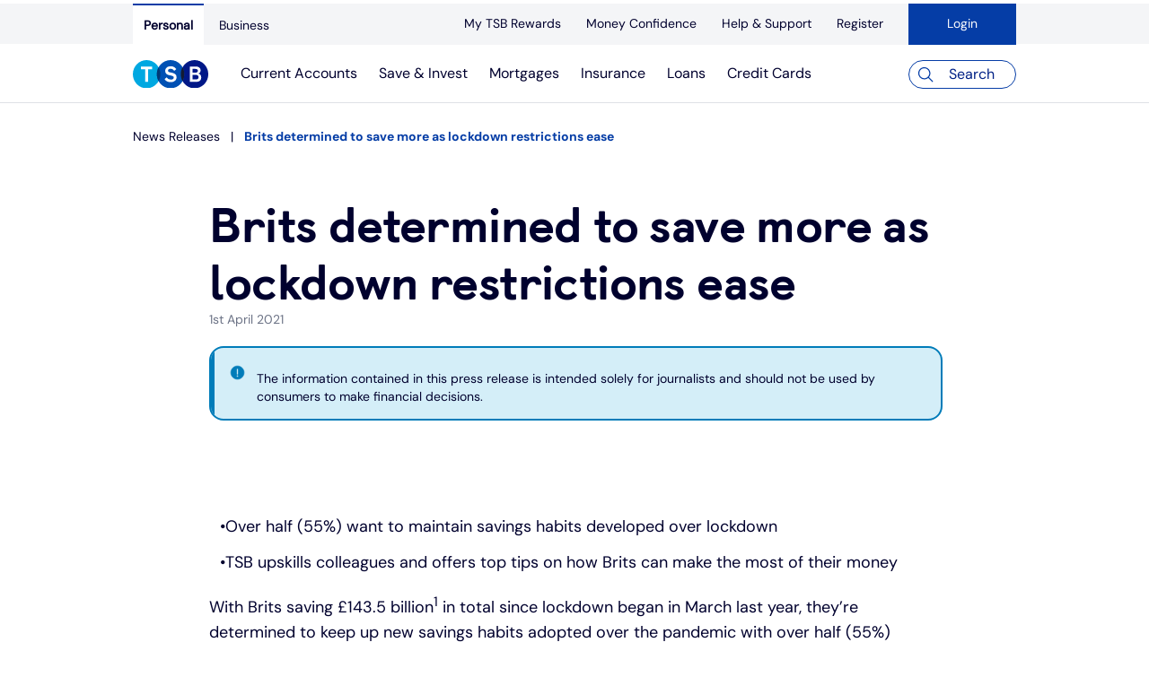

--- FILE ---
content_type: text/html;charset=utf-8
request_url: https://www.tsb.co.uk/news-releases/brits-determined-to-save-more-as-lockdown-restrictions-ease.html
body_size: 12531
content:

<!DOCTYPE HTML>
<html lang="en-GB">
    <head>
    <meta charset="UTF-8"/>
    <title>Brits determined to save more as lockdown restrictions ease | TSB Bank</title>
    
    
    <meta name="template" content="article-page"/>
    <meta name="viewport" content="width=device-width, initial-scale=1"/>
    
    <script defer="defer" type="text/javascript" src="https://rum.hlx.page/.rum/@adobe/helix-rum-js@%5E2/dist/rum-standalone.js" data-routing="env=prod,tier=publish,ams=TSB Bank PLC"></script>
<script>
        var utag_data = {
            'tealium_profile': '',
            'environment': '',
            'page_brand': '',
            'page_name': '',
            'page_category': '',
            'page_subcategory': '',
            'page_type': '',
            'user_id': '',
            'user_loginstatus': '',
            'session_id': '',
            'site_segment': ''
    };
    </script>
    
    
    <meta property="og:title" content="Brits determined to save more as lockdown restrictions ease"/>
    
    
    
    

    
        <meta property="og:url" content="https://www.tsb.co.uk/news-releases/brits-determined-to-save-more-as-lockdown-restrictions-ease.html"/>
    

    
    <link rel="canonical" href="https://www.tsb.co.uk/news-releases/brits-determined-to-save-more-as-lockdown-restrictions-ease.html"/>


    


    
    <link rel="stylesheet" href="/etc.clientlibs/tsb-public/clientlibs/clientlib-base.min.ACSHASHd543ab79dac1cfea676d1167cffe433e.css" type="text/css">


    
        
    <link rel="stylesheet" href="/etc.clientlibs/tsb-public/clientlibs/clientlib-tealium.min.ACSHASHa77b63d5153305f5fb1dcb0da74d54da.css" type="text/css">


    
    
        <link rel="stylesheet" type="text/css" href="https://assets.sitescdn.net/answers-search-bar/v1.5/answers.css"/>
        <script src="https://assets.sitescdn.net/answers-search-bar/v1.5/answerstemplates.compiled.min.js" defer></script>
        
    <script src="/etc.clientlibs/tsb-public/clientlibs/clientlib-yext.min.ACSHASH43b898e7457c49c9fbb219e7ccb49c30.js"></script>


        <script src="https://assets.sitescdn.net/answers-search-bar/v1.5/answers.min.js" onload="initAnswers()" defer></script>
    
    
        <input type="hidden" name="loginstatus" id="loginstatus" value="Not Logged"/>
        <input type="hidden" name="userids" id="userids" value=""/>
        <input type="hidden" name="sessionid" id="sessionid"/>
        <input type="hidden" name="sitesegment" id="sitesegment"/>
        <input type="hidden" name="tracking_Tealium" id="tracking_Tealium" value="tracking_Tealium"/>
        
            <input type="hidden" name="tealiumEnvironment" id="tealiumEnvironment" value="prod"/>
        
            <input type="hidden" name="tealiumProfile" id="tealiumProfile" value="tsb-uk-new"/>
        
            <input type="hidden" name="brand" id="brand" value="tsb"/>
        
            <input type="hidden" name="pageCategory" id="pageCategory" value="news-releases"/>
        
            <input type="hidden" name="pageSubCategory" id="pageSubCategory" value="brits-determined-to-save-more-as-lockdown-restrictions-ease"/>
    


    
        
            <input type="hidden" name="pageName" id="pageName" value="Brits determined to save more as lockdown restrictions ease | TSB Bank"/>
        
    
    
    
    

    

    
    
    <link rel="stylesheet" href="/etc.clientlibs/tsb-public/clientlibs/clientlib-site.min.ACSHASHd98678d4a66b074fb55aab226f56c16e.css" type="text/css">


    
    
    <script async src="/etc.clientlibs/core/wcm/components/commons/datalayer/v1/clientlibs/core.wcm.components.commons.datalayer.v1.min.ACSHASH904d3c2f1e821ab45124d66de422b409.js"></script>



    
    <link rel="icon" sizes="192x192" href="/etc.clientlibs/tsb-public/clientlibs/clientlib-site/resources/icon-192x192.png"/>
    <link rel="shortcut icon" href="/etc.clientlibs/tsb-public/clientlibs/clientlib-site/resources/favicon.ico"/>
    <link rel="apple-touch-icon" sizes="180x180" href="/etc.clientlibs/tsb-public/clientlibs/clientlib-site/resources/apple-touch-icon-180x180.png"/>
    <link rel="apple-touch-icon" sizes="167x167" href="/etc.clientlibs/tsb-public/clientlibs/clientlib-site/resources/apple-touch-icon-167x167.png"/>
    <link rel="apple-touch-icon" sizes="152x152" href="/etc.clientlibs/tsb-public/clientlibs/clientlib-site/resources/apple-touch-icon-152x152.png"/>
    <link rel="apple-touch-icon" sizes="120x120" href="/etc.clientlibs/tsb-public/clientlibs/clientlib-site/resources/apple-touch-icon-120x120.png"/>
    <meta name="msapplication-square310x310logo" content="/etc.clientlibs/tsb-public/clientlibs/clientlib-site/resources/icon-310x310.png"/>
    <meta name="msapplication-wide310x150logo" content="/etc.clientlibs/tsb-public/clientlibs/clientlib-site/resources/icon-310x150.png"/>
    <meta name="msapplication-square150x150logo" content="/etc.clientlibs/tsb-public/clientlibs/clientlib-site/resources/icon-150x150.png"/>
    <meta name="msapplication-square70x70logo" content="/etc.clientlibs/tsb-public/clientlibs/clientlib-site/resources/icon-70x70.png"/>

    

</head>
    <body class="articlepage page basicpage   " id="articlepage-ca8396741a" data-cmp-link-accessibility-enabled data-cmp-link-accessibility-text="opens in a new tab" data-cmp-data-layer-enabled>



    <div id="pageloader"></div>

          <header role="banner" class="layout_banner container"></header>
          
          <script>
          window.adobeDataLayer = window.adobeDataLayer || [];
          adobeDataLayer.push({
              page: JSON.parse("{\x22articlepage\u002Dca8396741a\x22:{\x22@type\x22:\x22tsb\u002Dpublic\/components\/articlepage\x22,\x22repo:modifyDate\x22:\x222024\u002D02\u002D08T14:12:37Z\x22,\x22dc:title\x22:\x22Brits determined to save more as lockdown restrictions ease\x22,\x22xdm:template\x22:\x22\/conf\/tsb\u002Dpublic\/settings\/wcm\/templates\/article\u002Dpage\x22,\x22xdm:language\x22:\x22en\u002DGB\x22,\x22xdm:tags\x22:[],\x22repo:path\x22:\x22\/content\/tsb\u002Dpublic\/uk\/en\u002Dgb\/news\u002Dreleases\/brits\u002Ddetermined\u002Dto\u002Dsave\u002Dmore\u002Das\u002Dlockdown\u002Drestrictions\u002Dease.html\x22}}"),
              event:'cmp:show',
              eventInfo: {
                  path: 'page.articlepage\u002Dca8396741a'
              }
          });
        </script>
          
              
    <script async src="/etc.clientlibs/tsb-public/clientlibs/clientlib-iframe.min.ACSHASH44a4e8060a624650d9c72647c4d08690.js"></script>


          

          <div class="cmp-skipToContent">
              <a class="skip-to-main-content-link" alt="Skip to main content link" href="#main">Skip to main content</a>
          </div>
        
        
            




            
<div class="root container responsivegrid">

    
    <div id="container-5e668b5ceb" class="cmp-container">
        


<div class="aem-Grid aem-Grid--12 aem-Grid--default--12 ">
    
    <header class="experiencefragment aem-GridColumn aem-GridColumn--default--12">
<div id="experiencefragment-4a803717d6" class="cmp-experiencefragment cmp-experiencefragment--header">


    
    
    
    <div id="container-bc6be4f887" class="cmp-container">
        
        <div class="container responsivegrid container--tsb-layout-width">

    
    <div id="container-c509b40955" class="cmp-container">
        


<div class="aem-Grid aem-Grid--12 aem-Grid--default--12 ">
    
    <div class="topnavigation aem-GridColumn aem-GridColumn--default--12"><!-- html -->



    <a href="#main" class="skip-link" aria-label="Skip to main contentobile cmp-topnavigation-responsive-parent">
    <div class="cmp-topnavigation ">
        <nav class="cmp-topnavigation-responsive">
            <div class="responsiveMenu"><a href="https://internetbanking.tsb.co.uk/personal/logon/login/" class="login">
                <div class="image">
                    <div data-cmp-is="image" class="cmp-image">
                        <img src="/content/dam/tsb-public/images/application-icons/Padlock.svg" alt="Login" class="cmp-image__image"/>
                    </div>
                </div>
                <span>Login</span>
            </a>
            </div>
            <div class="responsiveMenu"><a href="/" aria-label="TSB Homepage" title="TSB Homepage">
                <div class="image">
                    <div data-cmp-is="image" class="cmp-image">
                        <img src="/content/dam/tsb-public/images/logos/Retail-Logo.svg" alt="TSB Homepage" class="cmp-image__image logo"/>
                    </div>
                </div>
            </a></div>
            <input type="checkbox" id="menu" name="menu" class="menuButton"/>
            <label class="cmp-topnavigation-menu__toggle" for="menu">
                <div class="menu-icon burger">
                    <span class="top"></span>
                    <span class="mid"></span>
                    <span class="bot"></span>
                    <div>Menu</div>
                </div>
            </label>

            <div class="nav-button-container">
                <div class="button btn--primary loginButton">
                    <a role="button" class="cmp-button" href="https://internetbanking.tsb.co.uk/personal/logon/login/" aria-label="Login">
                       <img src="/content/dam/tsb-public/images/application-icons/Padlock.svg" alt="Login"/>
						<span class="cmp-button__text">
							Login
						</span>
                    </a>
                </div>
                <div class="button btn--primary searchButton">
                    <a role="button" id="popupMobile" href="#" class="cmp-button">
                        <img src="/content/dam/tsb-public/images/application-icons/Question,%20outline,%20circle,%2024px.svg" alt=" "/>
                        <label class="cmp-button__text" for="menu">
                            Search
                        </label>
                    </a>
                </div>

            </div>
            <div class="cmp-topnavigation-menu">
                <div class="tabs">
                    <div class="tabs_container">
                        
                            <div class="tablink  active" data-tab="tab1">
                                <a href="/" aria-label="Personal" title="Personal">Personal</a>
                            </div>
                        
                            <div class="tablink " data-tab="tab2">
                                <a href="/business.html" aria-label="Business" title="Business">Business</a>
                            </div>
                        
                    </div>
                    
                        <div id="tab1" class="tabcontent active">
                            <h3>Personal</h3>
                            <ul>
                                
                                    <li>
                                        <label class="label-arrow" for="item-1">
                                            <span><a href="/current-accounts.html" aria-label="Current Accounts" title="Current Accounts">Current Accounts</a></span>
                                        </label>
                                        <input type="checkbox" id="item-1" name="item-1" class="menuButton"/>
                                        <div class="cmp-topnavigation-submenu">
                                            <div class="cmp-topnavigation-menu__header">
                                                <label class="cmp-topnavigation-menu__toggle submenuToggle" for="item-1">
                                                    Back
                                                </label>
                                                <span>Current Accounts</span>
                                            </div>
                                            <ul>
                                                
                                                    <li><label><a href="/current-accounts.html" aria-label="Overview" title="Overview">Overview</a></label>
                                                    </li>
                                                
                                                    <li><label><a href="/current-accounts/spend-and-save-account.html" aria-label="Spend &amp; Save" title="Spend &amp; Save">Spend &amp; Save</a></label>
                                                    </li>
                                                
                                                    <li><label><a href="/current-accounts/spend-and-save-plus-account.html" aria-label="Spend &amp; Save Plus" title="Spend &amp; Save Plus">Spend &amp; Save Plus</a></label>
                                                    </li>
                                                
                                                    <li><label><a href="/current-accounts/switching-bank-account.html" aria-label="Switch" title="Switch">Switch</a></label>
                                                    </li>
                                                
                                                    <li><label><a href="/current-accounts/student-bank-account.html" aria-label="Student" title="Student">Student</a></label>
                                                    </li>
                                                
                                                    <li><label><a href="/current-accounts/graduate-bank-account.html" aria-label="Graduate" title="Graduate">Graduate</a></label>
                                                    </li>
                                                
                                                    <li><label><a href="/current-accounts/under-19s-bank-accounts.html" aria-label="Under 19s" title="Under 19s">Under 19s</a></label>
                                                    </li>
                                                
                                                    <li><label><a href="/current-accounts/overdrafts.html" aria-label="Overdrafts" title="Overdrafts">Overdrafts</a></label>
                                                    </li>
                                                
                                                    <li><label><a href="/current-accounts/cash-account.html" aria-label="Cash" title="Cash">Cash</a></label>
                                                    </li>
                                                
                                                    <li><label><a href="/current-accounts/joint-accounts.html" aria-label="Joint account" title="Joint account">Joint account</a></label>
                                                    </li>
                                                
                                                    <li><label><a href="/current-accounts/faqs.html" aria-label="FAQ" title="FAQ">FAQ</a></label>
                                                    </li>
                                                
                                                    <li><label><a href="/current-accounts/other-accounts.html" aria-label="Other accounts" title="Other accounts">Other accounts</a></label>
                                                    </li>
                                                
                                                    <li><label><a href="/current-accounts/ways-to-pay.html" aria-label="Ways to pay" title="Ways to pay">Ways to pay</a></label>
                                                    </li>
                                                
                                            </ul>
                                        </div>
                                    </li>
                                    
                                
                                    <li>
                                        <label class="label-arrow" for="item-2">
                                            <span><a href="/savings.html" aria-label="Save &amp; Invest" title="Save &amp; Invest">Save &amp; Invest</a></span>
                                        </label>
                                        <input type="checkbox" id="item-2" name="item-2" class="menuButton"/>
                                        <div class="cmp-topnavigation-submenu">
                                            <div class="cmp-topnavigation-menu__header">
                                                <label class="cmp-topnavigation-menu__toggle submenuToggle" for="item-2">
                                                    Back
                                                </label>
                                                <span>Save &amp; Invest</span>
                                            </div>
                                            <ul>
                                                
                                                    <li><label><a href="/savings.html" aria-label="Overview" title="Overview">Overview</a></label>
                                                    </li>
                                                
                                                    <li><label><a href="/savings/isas.html" aria-label="ISAs" title="ISAs">ISAs</a></label>
                                                    </li>
                                                
                                                    <li><label><a href="/savings/instant-access.html" aria-label="Instant access savings" title="Instant access savings">Instant access savings</a></label>
                                                    </li>
                                                
                                                    <li><label><a href="/savings/fixed-rates.html" aria-label="Fixed rate accounts" title="Fixed rate accounts">Fixed rate accounts</a></label>
                                                    </li>
                                                
                                                    <li><label><a href="/savings/savings-for-children.html" aria-label="Children&#39;s savings accounts" title="Children&#39;s savings accounts">Children&#39;s savings accounts</a></label>
                                                    </li>
                                                
                                                    <li><label><a href="/investments.html" aria-label="Invest with Wealthify" title="Invest with Wealthify">Invest with Wealthify</a></label>
                                                    </li>
                                                
                                                    <li><label><a href="/savings/isa-guide.html" aria-label="ISA guide" title="ISA guide">ISA guide</a></label>
                                                    </li>
                                                
                                                    <li><label><a href="/savings/other-accounts.html" aria-label="Other accounts" title="Other accounts">Other accounts</a></label>
                                                    </li>
                                                
                                            </ul>
                                        </div>
                                    </li>
                                    
                                
                                    <li>
                                        <label class="label-arrow" for="item-3">
                                            <span><a href="/mortgages.html" aria-label="Mortgages" title="Mortgages">Mortgages</a></span>
                                        </label>
                                        <input type="checkbox" id="item-3" name="item-3" class="menuButton"/>
                                        <div class="cmp-topnavigation-submenu">
                                            <div class="cmp-topnavigation-menu__header">
                                                <label class="cmp-topnavigation-menu__toggle submenuToggle" for="item-3">
                                                    Back
                                                </label>
                                                <span>Mortgages</span>
                                            </div>
                                            <ul>
                                                
                                                    <li><label><a href="/mortgages.html" aria-label="Overview" title="Overview">Overview</a></label>
                                                    </li>
                                                
                                                    <li><label><a href="/mortgages/first-time-buyer.html" aria-label="First time buyers" title="First time buyers">First time buyers</a></label>
                                                    </li>
                                                
                                                    <li><label><a href="/mortgages/remortgaging.html" aria-label="Remortgaging" title="Remortgaging">Remortgaging</a></label>
                                                    </li>
                                                
                                                    <li><label><a href="/mortgages/buy-to-let.html" aria-label="Buy to let" title="Buy to let">Buy to let</a></label>
                                                    </li>
                                                
                                                    <li><label><a href="/mortgages/moving-home.html" aria-label="Moving home" title="Moving home">Moving home</a></label>
                                                    </li>
                                                
                                                    <li><label><a href="/mortgages/affordable-housing.html" aria-label="Affordable housing" title="Affordable housing">Affordable housing</a></label>
                                                    </li>
                                                
                                                    <li><label><a href="/mortgages/existing-customers.html" aria-label="Existing customers" title="Existing customers">Existing customers</a></label>
                                                    </li>
                                                
                                                    <li><label><a href="/mortgages/calculator.html" aria-label="Mortgage calculator" title="Mortgage calculator">Mortgage calculator</a></label>
                                                    </li>
                                                
                                                    <li><label><a href="/mortgages/energy-efficient-homes.html" aria-label="Energy efficient homes" title="Energy efficient homes">Energy efficient homes</a></label>
                                                    </li>
                                                
                                                    <li><label><a href="/mortgages/guides.html" aria-label="Mortgage guides" title="Mortgage guides">Mortgage guides</a></label>
                                                    </li>
                                                
                                                    <li><label><a href="/mortgages/online-mortgage-events.html" aria-label="Online mortgage events" title="Online mortgage events">Online mortgage events</a></label>
                                                    </li>
                                                
                                            </ul>
                                        </div>
                                    </li>
                                    
                                
                                    <li>
                                        <label class="label-arrow" for="item-4">
                                            <span><a href="/insurance.html" aria-label="Insurance" title="Insurance">Insurance</a></span>
                                        </label>
                                        <input type="checkbox" id="item-4" name="item-4" class="menuButton"/>
                                        <div class="cmp-topnavigation-submenu">
                                            <div class="cmp-topnavigation-menu__header">
                                                <label class="cmp-topnavigation-menu__toggle submenuToggle" for="item-4">
                                                    Back
                                                </label>
                                                <span>Insurance</span>
                                            </div>
                                            <ul>
                                                
                                                    <li><label><a href="/insurance.html" aria-label="Overview" title="Overview">Overview</a></label>
                                                    </li>
                                                
                                                    <li><label><a href="/insurance/home-insurance.html" aria-label="Home insurance" title="Home insurance">Home insurance</a></label>
                                                    </li>
                                                
                                                    <li><label><a href="/insurance/life-insurance.html" aria-label="Life" title="Life">Life</a></label>
                                                    </li>
                                                
                                                    <li><label><a href="/insurance/over50s-life-insurance.html" aria-label="Over 50s life insurance" title="Over 50s life insurance">Over 50s life insurance</a></label>
                                                    </li>
                                                
                                                    <li><label><a href="/insurance/existing-customers.html" aria-label="Existing customers" title="Existing customers">Existing customers</a></label>
                                                    </li>
                                                
                                            </ul>
                                        </div>
                                    </li>
                                    
                                
                                    <li>
                                        <label class="label-arrow" for="item-5">
                                            <span><a href="/personal-loans.html" aria-label="Loans" title="Loans">Loans</a></span>
                                        </label>
                                        <input type="checkbox" id="item-5" name="item-5" class="menuButton"/>
                                        <div class="cmp-topnavigation-submenu">
                                            <div class="cmp-topnavigation-menu__header">
                                                <label class="cmp-topnavigation-menu__toggle submenuToggle" for="item-5">
                                                    Back
                                                </label>
                                                <span>Loans</span>
                                            </div>
                                            <ul>
                                                
                                                    <li><label><a href="/personal-loans.html" aria-label="Overview" title="Overview">Overview</a></label>
                                                    </li>
                                                
                                                    <li><label><a href="/personal-loans/personal-loan-calculator.html" aria-label="Loan calculator" title="Loan calculator">Loan calculator</a></label>
                                                    </li>
                                                
                                                    <li><label><a href="/personal-loans/car-loan.html" aria-label="Car loans" title="Car loans">Car loans</a></label>
                                                    </li>
                                                
                                                    <li><label><a href="/personal-loans/wedding-loans.html" aria-label="Wedding loans" title="Wedding loans">Wedding loans</a></label>
                                                    </li>
                                                
                                                    <li><label><a href="/personal-loans/debt-consolidation.html" aria-label="Debt consolidation" title="Debt consolidation">Debt consolidation</a></label>
                                                    </li>
                                                
                                                    <li><label><a href="/personal-loans/graduate-loan.html" aria-label="Graduate loan" title="Graduate loan">Graduate loan</a></label>
                                                    </li>
                                                
                                                    <li><label><a href="/personal-loans/home-improvements.html" aria-label="Home improvements" title="Home improvements">Home improvements</a></label>
                                                    </li>
                                                
                                                    <li><label><a href="/personal-loans/small-loans.html" aria-label="Small loans" title="Small loans">Small loans</a></label>
                                                    </li>
                                                
                                                    <li><label><a href="/personal-loans/additional-borrowing.html" aria-label="Additional borrowing" title="Additional borrowing">Additional borrowing</a></label>
                                                    </li>
                                                
                                                    <li><label><a href="/personal-loans/personal-loans-faqs.html" aria-label="Loans FAQs" title="Loans FAQs">Loans FAQs</a></label>
                                                    </li>
                                                
                                            </ul>
                                        </div>
                                    </li>
                                    
                                
                                    <li>
                                        <label class="label-arrow" for="item-6">
                                            <span><a href="/credit-cards.html" aria-label="Credit Cards" title="Credit Cards">Credit Cards</a></span>
                                        </label>
                                        <input type="checkbox" id="item-6" name="item-6" class="menuButton"/>
                                        <div class="cmp-topnavigation-submenu">
                                            <div class="cmp-topnavigation-menu__header">
                                                <label class="cmp-topnavigation-menu__toggle submenuToggle" for="item-6">
                                                    Back
                                                </label>
                                                <span>Credit Cards</span>
                                            </div>
                                            <ul>
                                                
                                                    <li><label><a href="/credit-cards.html" aria-label="Overview" title="Overview">Overview</a></label>
                                                    </li>
                                                
                                                    <li><label><a href="/credit-cards/credit-card-comparison.html" aria-label="Compare cards" title="Compare cards">Compare cards</a></label>
                                                    </li>
                                                
                                                    <li><label><a href="/credit-cards/balance-transfers.html" aria-label="Balance transfer credit cards" title="Balance transfer credit cards">Balance transfer credit cards</a></label>
                                                    </li>
                                                
                                                    <li><label><a href="/credit-cards/purchases.html" aria-label="Purchase credit cards" title="Purchase credit cards">Purchase credit cards</a></label>
                                                    </li>
                                                
                                                    <li><label><a href="/credit-cards/student-credit-card.html" aria-label="Student credit card" title="Student credit card">Student credit card</a></label>
                                                    </li>
                                                
                                                    <li><label><a href="/credit-cards/advance-credit-card.html" aria-label="Low interest credit cards" title="Low interest credit cards">Low interest credit cards</a></label>
                                                    </li>
                                                
                                            </ul>
                                        </div>
                                    </li>
                                    
                                

                            </ul>
                            
                                <h3>Other Features</h3>
                                <ul>
                                    
                                        <li><label><a href="/my-tsb-rewards.html" aria-label="My TSB Rewards" title="My TSB Rewards">My TSB Rewards</a></label>
                                        </li>
                                    
                                        <li><label><a href="/money-confidence.html" aria-label="Money Confidence" title="Money Confidence">Money Confidence</a></label>
                                        </li>
                                    
                                        <li><label><a href="/help-and-support.html" aria-label="Help &amp; Support" title="Help &amp; Support">Help &amp; Support</a></label>
                                        </li>
                                    
                                        <li><label><a href="/help-and-support/mobile-banking.html" aria-label="register" title="register">Register</a></label>
                                        </li>
                                    
                                </ul>
                            
                            
                        </div>
                    
                        
                    
                </div>
            </div>
        </nav>
    </div>

</a>

        <div class="cmp-topnavigation-mobile cmp-topnavigation-responsive-parent">
    <div class="cmp-topnavigation ">
        <nav class="cmp-topnavigation-responsive">
            <div class="responsiveMenu"><a href="https://internetbanking.tsb.co.uk/personal/logon/login/" class="login">
                <div class="image">
                    <div data-cmp-is="image" class="cmp-image">
                        <img src="/content/dam/tsb-public/images/application-icons/Padlock.svg" alt="Login" class="cmp-image__image"/>
                    </div>
                </div>
                <span>Login</span>
            </a>
            </div>
            <div class="responsiveMenu"><a href="/" aria-label="TSB Homepage" title="TSB Homepage">
                <div class="image">
                    <div data-cmp-is="image" class="cmp-image">
                        <img src="/content/dam/tsb-public/images/logos/Retail-Logo.svg" alt="TSB Homepage" class="cmp-image__image logo"/>
                    </div>
                </div>
            </a></div>
            <input type="checkbox" id="menu" name="menu" class="menuButton"/>
            <label class="cmp-topnavigation-menu__toggle" for="menu">
                <div class="menu-icon burger">
                    <span class="top"></span>
                    <span class="mid"></span>
                    <span class="bot"></span>
                    <div>Menu</div>
                </div>
            </label>

            <div class="nav-button-container">
                <div class="button btn--primary loginButton">
                    <a role="button" class="cmp-button" href="https://internetbanking.tsb.co.uk/personal/logon/login/" aria-label="Login">
                       <img src="/content/dam/tsb-public/images/application-icons/Padlock.svg" alt="Login"/>
						<span class="cmp-button__text">
							Login
						</span>
                    </a>
                </div>
                <div class="button btn--primary searchButton">
                    <a role="button" id="popupMobile" href="#" class="cmp-button">
                        <img src="/content/dam/tsb-public/images/application-icons/Question,%20outline,%20circle,%2024px.svg" alt=" "/>
                        <label class="cmp-button__text" for="menu">
                            Search
                        </label>
                    </a>
                </div>

            </div>
            <div class="cmp-topnavigation-menu">
                <div class="tabs">
                    <div class="tabs_container">
                        
                            <div class="tablink  active" data-tab="tab1">
                                <a href="/" aria-label="Personal" title="Personal">Personal</a>
                            </div>
                        
                            <div class="tablink " data-tab="tab2">
                                <a href="/business.html" aria-label="Business" title="Business">Business</a>
                            </div>
                        
                    </div>
                    
                        <div id="tab1" class="tabcontent active">
                            <h3>Personal</h3>
                            <ul>
                                
                                    <li>
                                        <label class="label-arrow" for="item-1">
                                            <span><a href="/current-accounts.html" aria-label="Current Accounts" title="Current Accounts">Current Accounts</a></span>
                                        </label>
                                        <input type="checkbox" id="item-1" name="item-1" class="menuButton"/>
                                        <div class="cmp-topnavigation-submenu">
                                            <div class="cmp-topnavigation-menu__header">
                                                <label class="cmp-topnavigation-menu__toggle submenuToggle" for="item-1">
                                                    Back
                                                </label>
                                                <span>Current Accounts</span>
                                            </div>
                                            <ul>
                                                
                                                    <li><label><a href="/current-accounts.html" aria-label="Overview" title="Overview">Overview</a></label>
                                                    </li>
                                                
                                                    <li><label><a href="/current-accounts/spend-and-save-account.html" aria-label="Spend &amp; Save" title="Spend &amp; Save">Spend &amp; Save</a></label>
                                                    </li>
                                                
                                                    <li><label><a href="/current-accounts/spend-and-save-plus-account.html" aria-label="Spend &amp; Save Plus" title="Spend &amp; Save Plus">Spend &amp; Save Plus</a></label>
                                                    </li>
                                                
                                                    <li><label><a href="/current-accounts/switching-bank-account.html" aria-label="Switch" title="Switch">Switch</a></label>
                                                    </li>
                                                
                                                    <li><label><a href="/current-accounts/student-bank-account.html" aria-label="Student" title="Student">Student</a></label>
                                                    </li>
                                                
                                                    <li><label><a href="/current-accounts/graduate-bank-account.html" aria-label="Graduate" title="Graduate">Graduate</a></label>
                                                    </li>
                                                
                                                    <li><label><a href="/current-accounts/under-19s-bank-accounts.html" aria-label="Under 19s" title="Under 19s">Under 19s</a></label>
                                                    </li>
                                                
                                                    <li><label><a href="/current-accounts/overdrafts.html" aria-label="Overdrafts" title="Overdrafts">Overdrafts</a></label>
                                                    </li>
                                                
                                                    <li><label><a href="/current-accounts/cash-account.html" aria-label="Cash" title="Cash">Cash</a></label>
                                                    </li>
                                                
                                                    <li><label><a href="/current-accounts/joint-accounts.html" aria-label="Joint account" title="Joint account">Joint account</a></label>
                                                    </li>
                                                
                                                    <li><label><a href="/current-accounts/faqs.html" aria-label="FAQ" title="FAQ">FAQ</a></label>
                                                    </li>
                                                
                                                    <li><label><a href="/current-accounts/other-accounts.html" aria-label="Other accounts" title="Other accounts">Other accounts</a></label>
                                                    </li>
                                                
                                                    <li><label><a href="/current-accounts/ways-to-pay.html" aria-label="Ways to pay" title="Ways to pay">Ways to pay</a></label>
                                                    </li>
                                                
                                            </ul>
                                        </div>
                                    </li>
                                    
                                
                                    <li>
                                        <label class="label-arrow" for="item-2">
                                            <span><a href="/savings.html" aria-label="Save &amp; Invest" title="Save &amp; Invest">Save &amp; Invest</a></span>
                                        </label>
                                        <input type="checkbox" id="item-2" name="item-2" class="menuButton"/>
                                        <div class="cmp-topnavigation-submenu">
                                            <div class="cmp-topnavigation-menu__header">
                                                <label class="cmp-topnavigation-menu__toggle submenuToggle" for="item-2">
                                                    Back
                                                </label>
                                                <span>Save &amp; Invest</span>
                                            </div>
                                            <ul>
                                                
                                                    <li><label><a href="/savings.html" aria-label="Overview" title="Overview">Overview</a></label>
                                                    </li>
                                                
                                                    <li><label><a href="/savings/isas.html" aria-label="ISAs" title="ISAs">ISAs</a></label>
                                                    </li>
                                                
                                                    <li><label><a href="/savings/instant-access.html" aria-label="Instant access savings" title="Instant access savings">Instant access savings</a></label>
                                                    </li>
                                                
                                                    <li><label><a href="/savings/fixed-rates.html" aria-label="Fixed rate accounts" title="Fixed rate accounts">Fixed rate accounts</a></label>
                                                    </li>
                                                
                                                    <li><label><a href="/savings/savings-for-children.html" aria-label="Children&#39;s savings accounts" title="Children&#39;s savings accounts">Children&#39;s savings accounts</a></label>
                                                    </li>
                                                
                                                    <li><label><a href="/investments.html" aria-label="Invest with Wealthify" title="Invest with Wealthify">Invest with Wealthify</a></label>
                                                    </li>
                                                
                                                    <li><label><a href="/savings/isa-guide.html" aria-label="ISA guide" title="ISA guide">ISA guide</a></label>
                                                    </li>
                                                
                                                    <li><label><a href="/savings/other-accounts.html" aria-label="Other accounts" title="Other accounts">Other accounts</a></label>
                                                    </li>
                                                
                                            </ul>
                                        </div>
                                    </li>
                                    
                                
                                    <li>
                                        <label class="label-arrow" for="item-3">
                                            <span><a href="/mortgages.html" aria-label="Mortgages" title="Mortgages">Mortgages</a></span>
                                        </label>
                                        <input type="checkbox" id="item-3" name="item-3" class="menuButton"/>
                                        <div class="cmp-topnavigation-submenu">
                                            <div class="cmp-topnavigation-menu__header">
                                                <label class="cmp-topnavigation-menu__toggle submenuToggle" for="item-3">
                                                    Back
                                                </label>
                                                <span>Mortgages</span>
                                            </div>
                                            <ul>
                                                
                                                    <li><label><a href="/mortgages.html" aria-label="Overview" title="Overview">Overview</a></label>
                                                    </li>
                                                
                                                    <li><label><a href="/mortgages/first-time-buyer.html" aria-label="First time buyers" title="First time buyers">First time buyers</a></label>
                                                    </li>
                                                
                                                    <li><label><a href="/mortgages/remortgaging.html" aria-label="Remortgaging" title="Remortgaging">Remortgaging</a></label>
                                                    </li>
                                                
                                                    <li><label><a href="/mortgages/buy-to-let.html" aria-label="Buy to let" title="Buy to let">Buy to let</a></label>
                                                    </li>
                                                
                                                    <li><label><a href="/mortgages/moving-home.html" aria-label="Moving home" title="Moving home">Moving home</a></label>
                                                    </li>
                                                
                                                    <li><label><a href="/mortgages/affordable-housing.html" aria-label="Affordable housing" title="Affordable housing">Affordable housing</a></label>
                                                    </li>
                                                
                                                    <li><label><a href="/mortgages/existing-customers.html" aria-label="Existing customers" title="Existing customers">Existing customers</a></label>
                                                    </li>
                                                
                                                    <li><label><a href="/mortgages/calculator.html" aria-label="Mortgage calculator" title="Mortgage calculator">Mortgage calculator</a></label>
                                                    </li>
                                                
                                                    <li><label><a href="/mortgages/energy-efficient-homes.html" aria-label="Energy efficient homes" title="Energy efficient homes">Energy efficient homes</a></label>
                                                    </li>
                                                
                                                    <li><label><a href="/mortgages/guides.html" aria-label="Mortgage guides" title="Mortgage guides">Mortgage guides</a></label>
                                                    </li>
                                                
                                                    <li><label><a href="/mortgages/online-mortgage-events.html" aria-label="Online mortgage events" title="Online mortgage events">Online mortgage events</a></label>
                                                    </li>
                                                
                                            </ul>
                                        </div>
                                    </li>
                                    
                                
                                    <li>
                                        <label class="label-arrow" for="item-4">
                                            <span><a href="/insurance.html" aria-label="Insurance" title="Insurance">Insurance</a></span>
                                        </label>
                                        <input type="checkbox" id="item-4" name="item-4" class="menuButton"/>
                                        <div class="cmp-topnavigation-submenu">
                                            <div class="cmp-topnavigation-menu__header">
                                                <label class="cmp-topnavigation-menu__toggle submenuToggle" for="item-4">
                                                    Back
                                                </label>
                                                <span>Insurance</span>
                                            </div>
                                            <ul>
                                                
                                                    <li><label><a href="/insurance.html" aria-label="Overview" title="Overview">Overview</a></label>
                                                    </li>
                                                
                                                    <li><label><a href="/insurance/home-insurance.html" aria-label="Home insurance" title="Home insurance">Home insurance</a></label>
                                                    </li>
                                                
                                                    <li><label><a href="/insurance/life-insurance.html" aria-label="Life" title="Life">Life</a></label>
                                                    </li>
                                                
                                                    <li><label><a href="/insurance/over50s-life-insurance.html" aria-label="Over 50s life insurance" title="Over 50s life insurance">Over 50s life insurance</a></label>
                                                    </li>
                                                
                                                    <li><label><a href="/insurance/existing-customers.html" aria-label="Existing customers" title="Existing customers">Existing customers</a></label>
                                                    </li>
                                                
                                            </ul>
                                        </div>
                                    </li>
                                    
                                
                                    <li>
                                        <label class="label-arrow" for="item-5">
                                            <span><a href="/personal-loans.html" aria-label="Loans" title="Loans">Loans</a></span>
                                        </label>
                                        <input type="checkbox" id="item-5" name="item-5" class="menuButton"/>
                                        <div class="cmp-topnavigation-submenu">
                                            <div class="cmp-topnavigation-menu__header">
                                                <label class="cmp-topnavigation-menu__toggle submenuToggle" for="item-5">
                                                    Back
                                                </label>
                                                <span>Loans</span>
                                            </div>
                                            <ul>
                                                
                                                    <li><label><a href="/personal-loans.html" aria-label="Overview" title="Overview">Overview</a></label>
                                                    </li>
                                                
                                                    <li><label><a href="/personal-loans/personal-loan-calculator.html" aria-label="Loan calculator" title="Loan calculator">Loan calculator</a></label>
                                                    </li>
                                                
                                                    <li><label><a href="/personal-loans/car-loan.html" aria-label="Car loans" title="Car loans">Car loans</a></label>
                                                    </li>
                                                
                                                    <li><label><a href="/personal-loans/wedding-loans.html" aria-label="Wedding loans" title="Wedding loans">Wedding loans</a></label>
                                                    </li>
                                                
                                                    <li><label><a href="/personal-loans/debt-consolidation.html" aria-label="Debt consolidation" title="Debt consolidation">Debt consolidation</a></label>
                                                    </li>
                                                
                                                    <li><label><a href="/personal-loans/graduate-loan.html" aria-label="Graduate loan" title="Graduate loan">Graduate loan</a></label>
                                                    </li>
                                                
                                                    <li><label><a href="/personal-loans/home-improvements.html" aria-label="Home improvements" title="Home improvements">Home improvements</a></label>
                                                    </li>
                                                
                                                    <li><label><a href="/personal-loans/small-loans.html" aria-label="Small loans" title="Small loans">Small loans</a></label>
                                                    </li>
                                                
                                                    <li><label><a href="/personal-loans/additional-borrowing.html" aria-label="Additional borrowing" title="Additional borrowing">Additional borrowing</a></label>
                                                    </li>
                                                
                                                    <li><label><a href="/personal-loans/personal-loans-faqs.html" aria-label="Loans FAQs" title="Loans FAQs">Loans FAQs</a></label>
                                                    </li>
                                                
                                            </ul>
                                        </div>
                                    </li>
                                    
                                
                                    <li>
                                        <label class="label-arrow" for="item-6">
                                            <span><a href="/credit-cards.html" aria-label="Credit Cards" title="Credit Cards">Credit Cards</a></span>
                                        </label>
                                        <input type="checkbox" id="item-6" name="item-6" class="menuButton"/>
                                        <div class="cmp-topnavigation-submenu">
                                            <div class="cmp-topnavigation-menu__header">
                                                <label class="cmp-topnavigation-menu__toggle submenuToggle" for="item-6">
                                                    Back
                                                </label>
                                                <span>Credit Cards</span>
                                            </div>
                                            <ul>
                                                
                                                    <li><label><a href="/credit-cards.html" aria-label="Overview" title="Overview">Overview</a></label>
                                                    </li>
                                                
                                                    <li><label><a href="/credit-cards/credit-card-comparison.html" aria-label="Compare cards" title="Compare cards">Compare cards</a></label>
                                                    </li>
                                                
                                                    <li><label><a href="/credit-cards/balance-transfers.html" aria-label="Balance transfer credit cards" title="Balance transfer credit cards">Balance transfer credit cards</a></label>
                                                    </li>
                                                
                                                    <li><label><a href="/credit-cards/purchases.html" aria-label="Purchase credit cards" title="Purchase credit cards">Purchase credit cards</a></label>
                                                    </li>
                                                
                                                    <li><label><a href="/credit-cards/student-credit-card.html" aria-label="Student credit card" title="Student credit card">Student credit card</a></label>
                                                    </li>
                                                
                                                    <li><label><a href="/credit-cards/advance-credit-card.html" aria-label="Low interest credit cards" title="Low interest credit cards">Low interest credit cards</a></label>
                                                    </li>
                                                
                                            </ul>
                                        </div>
                                    </li>
                                    
                                

                            </ul>
                            
                                <h3>Other Features</h3>
                                <ul>
                                    
                                        <li><label><a href="/my-tsb-rewards.html" aria-label="My TSB Rewards" title="My TSB Rewards">My TSB Rewards</a></label>
                                        </li>
                                    
                                        <li><label><a href="/money-confidence.html" aria-label="Money Confidence" title="Money Confidence">Money Confidence</a></label>
                                        </li>
                                    
                                        <li><label><a href="/help-and-support.html" aria-label="Help &amp; Support" title="Help &amp; Support">Help &amp; Support</a></label>
                                        </li>
                                    
                                        <li><label><a href="/help-and-support/mobile-banking.html" aria-label="register" title="register">Register</a></label>
                                        </li>
                                    
                                </ul>
                            
                            
                        </div>
                    
                        
                    
                </div>
            </div>
        </nav>
    </div>

</div>

    <div class="cmp-topnavigation cmp-topnavigation-desktop-parent">
        <nav class="cmp-topnavigation-desktop">
            <div class="cmp-topnavigation-menu">
                <div class="cmp-topnavigation-desktop__grey-bar"></div>

                <div class="tabs">
                    <div class="tabs_container DesktopFirstLevel">
                        
                            <a href="/" aria-label="Personal" title="Personal" class="tablink active" data-tab="tab1">
                                <span>Personal</span>
                            </a>
                        
                            <a href="/business.html" aria-label="Business" title="Business" class="tablink " data-tab="tab2">
                                <span>Business</span>
                            </a>
                        

                        <div class="tablink" data-tab="tab3">
                            <ul class="cmp-topnavigation-right">
                                
                                    <li class="topnav-item">
                                        <a href="/my-tsb-rewards.html" aria-label="My TSB Rewards" title="My TSB Rewards">
                                            <span>My TSB Rewards</span>
                                        </a>
                                    </li>
                                
                                    <li class="topnav-item">
                                        <a href="/money-confidence.html" aria-label="Money Confidence" title="Money Confidence">
                                            <span>Money Confidence</span>
                                        </a>
                                    </li>
                                
                                    <li class="topnav-item">
                                        <a href="/help-and-support.html" aria-label="Help &amp; Support" title="Help &amp; Support">
                                            <span>Help &amp; Support</span>
                                        </a>
                                    </li>
                                
                                    <li class="topnav-item">
                                        <a href="/help-and-support/mobile-banking.html" aria-label="register" title="register">
                                            <span>Register</span>
                                        </a>
                                    </li>
                                
                                <li class="topnav-item loginDesktop">
                                    <a role="button" href="https://internetbanking.tsb.co.uk/personal/logon/login/" aria-label="Login">
                                        Login
                                    </a>
                                </li>
                            </ul>
                        </div>
                    </div>

                    
                        <div id="tab1" class="tabcontent DesktopSecondLevel active">
                            <div class="cmp-topnavigation-menu-mainNav">
                                <div class="logo-and-menu">
                                    <div class="tsb-logo">
                                        <a class="tsb-logo-link" href="/" aria-label="TSB Homepage" title="TSB Homepage">
                                            <div class="image">
                                                <div data-cmp-is="image" class="cmp-image">
                                                    <img src="/content/dam/tsb-public/images/logos/Retail-Logo.svg" alt="TSB Homepage" class="cmp-image__image"/>
                                                </div>
                                            </div>
                                        </a>
                                    </div>

                                    <div class="nav-menu">
                                        <ul class="main-menu">
                                            
                                                <li class="main-nav-item ">
                                                    <a href="/current-accounts.html" aria-label="Current Accounts" title="Current Accounts" alt="Current Accounts">
                                                        Current Accounts
                                                    </a>

                                                    <div class="cmp-topnavigation-menu-mainNav-sub DesktopThirdLevel">
                                                        <ul class="container">
                                                            
                                                                <li class="nav-main_second--">
                                                                    <a href="/current-accounts.html" aria-label="Overview" title="Overview" target="_self">
                                                                        Overview
                                                                    </a>
                                                                </li>
                                                            
                                                                <li class="nav-main_second--">
                                                                    <a href="/current-accounts/spend-and-save-account.html" aria-label="Spend &amp; Save" title="Spend &amp; Save" target="_self">
                                                                        Spend &amp; Save
                                                                    </a>
                                                                </li>
                                                            
                                                                <li class="nav-main_second--">
                                                                    <a href="/current-accounts/spend-and-save-plus-account.html" aria-label="Spend &amp; Save Plus" title="Spend &amp; Save Plus" target="_self">
                                                                        Spend &amp; Save Plus
                                                                    </a>
                                                                </li>
                                                            
                                                                <li class="nav-main_second--">
                                                                    <a href="/current-accounts/switching-bank-account.html" aria-label="Switch" title="Switch" target="_self">
                                                                        Switch
                                                                    </a>
                                                                </li>
                                                            
                                                                <li class="nav-main_second--">
                                                                    <a href="/current-accounts/student-bank-account.html" aria-label="Student" title="Student" target="_self">
                                                                        Student
                                                                    </a>
                                                                </li>
                                                            
                                                                <li class="nav-main_second--">
                                                                    <a href="/current-accounts/graduate-bank-account.html" aria-label="Graduate" title="Graduate" target="_self">
                                                                        Graduate
                                                                    </a>
                                                                </li>
                                                            
                                                                <li class="nav-main_second--">
                                                                    <a href="/current-accounts/under-19s-bank-accounts.html" aria-label="Under 19s" title="Under 19s" target="_self">
                                                                        Under 19s
                                                                    </a>
                                                                </li>
                                                            
                                                                <li class="nav-main_second--">
                                                                    <a href="/current-accounts/overdrafts.html" aria-label="Overdrafts" title="Overdrafts" target="_self">
                                                                        Overdrafts
                                                                    </a>
                                                                </li>
                                                            
                                                                <li class="nav-main_second--">
                                                                    <a href="/current-accounts/cash-account.html" aria-label="Cash" title="Cash" target="_self">
                                                                        Cash
                                                                    </a>
                                                                </li>
                                                            
                                                                <li class="nav-main_second--">
                                                                    <a href="/current-accounts/joint-accounts.html" aria-label="Joint account" title="Joint account" target="_self">
                                                                        Joint account
                                                                    </a>
                                                                </li>
                                                            
                                                                <li class="nav-main_second--">
                                                                    <a href="/current-accounts/faqs.html" aria-label="FAQ" title="FAQ" target="_self">
                                                                        FAQ
                                                                    </a>
                                                                </li>
                                                            
                                                                <li class="nav-main_second--">
                                                                    <a href="/current-accounts/other-accounts.html" aria-label="Other accounts" title="Other accounts" target="_self">
                                                                        Other accounts
                                                                    </a>
                                                                </li>
                                                            
                                                                <li class="nav-main_second--">
                                                                    <a href="/current-accounts/ways-to-pay.html" aria-label="Ways to pay" title="Ways to pay" target="_self">
                                                                        Ways to pay
                                                                    </a>
                                                                </li>
                                                            
                                                        </ul>
                                                    </div>

                                                    <div></div>
                                                </li>
                                            
                                                <li class="main-nav-item ">
                                                    <a href="/savings.html" aria-label="Save &amp; Invest" title="Save &amp; Invest" alt="Save &amp; Invest">
                                                        Save &amp; Invest
                                                    </a>

                                                    <div class="cmp-topnavigation-menu-mainNav-sub DesktopThirdLevel">
                                                        <ul class="container">
                                                            
                                                                <li class="nav-main_second--">
                                                                    <a href="/savings.html" aria-label="Overview" title="Overview" target="_self">
                                                                        Overview
                                                                    </a>
                                                                </li>
                                                            
                                                                <li class="nav-main_second--">
                                                                    <a href="/savings/isas.html" aria-label="ISAs" title="ISAs" target="_self">
                                                                        ISAs
                                                                    </a>
                                                                </li>
                                                            
                                                                <li class="nav-main_second--">
                                                                    <a href="/savings/instant-access.html" aria-label="Instant access savings" title="Instant access savings" target="_self">
                                                                        Instant access savings
                                                                    </a>
                                                                </li>
                                                            
                                                                <li class="nav-main_second--">
                                                                    <a href="/savings/fixed-rates.html" aria-label="Fixed rate accounts" title="Fixed rate accounts" target="_self">
                                                                        Fixed rate accounts
                                                                    </a>
                                                                </li>
                                                            
                                                                <li class="nav-main_second--">
                                                                    <a href="/savings/savings-for-children.html" aria-label="Children&#39;s savings accounts" title="Children&#39;s savings accounts" target="_self">
                                                                        Children&#39;s savings accounts
                                                                    </a>
                                                                </li>
                                                            
                                                                <li class="nav-main_second--">
                                                                    <a href="/investments.html" aria-label="Invest with Wealthify" title="Invest with Wealthify" target="_self">
                                                                        Invest with Wealthify
                                                                    </a>
                                                                </li>
                                                            
                                                                <li class="nav-main_second--">
                                                                    <a href="/savings/isa-guide.html" aria-label="ISA guide" title="ISA guide" target="_self">
                                                                        ISA guide
                                                                    </a>
                                                                </li>
                                                            
                                                                <li class="nav-main_second--">
                                                                    <a href="/savings/other-accounts.html" aria-label="Other accounts" title="Other accounts" target="_self">
                                                                        Other accounts
                                                                    </a>
                                                                </li>
                                                            
                                                        </ul>
                                                    </div>

                                                    <div></div>
                                                </li>
                                            
                                                <li class="main-nav-item ">
                                                    <a href="/mortgages.html" aria-label="Mortgages" title="Mortgages" alt="Mortgages">
                                                        Mortgages
                                                    </a>

                                                    <div class="cmp-topnavigation-menu-mainNav-sub DesktopThirdLevel">
                                                        <ul class="container">
                                                            
                                                                <li class="nav-main_second--">
                                                                    <a href="/mortgages.html" aria-label="Overview" title="Overview" target="_self">
                                                                        Overview
                                                                    </a>
                                                                </li>
                                                            
                                                                <li class="nav-main_second--">
                                                                    <a href="/mortgages/first-time-buyer.html" aria-label="First time buyers" title="First time buyers" target="_self">
                                                                        First time buyers
                                                                    </a>
                                                                </li>
                                                            
                                                                <li class="nav-main_second--">
                                                                    <a href="/mortgages/remortgaging.html" aria-label="Remortgaging" title="Remortgaging" target="_self">
                                                                        Remortgaging
                                                                    </a>
                                                                </li>
                                                            
                                                                <li class="nav-main_second--">
                                                                    <a href="/mortgages/buy-to-let.html" aria-label="Buy to let" title="Buy to let" target="_self">
                                                                        Buy to let
                                                                    </a>
                                                                </li>
                                                            
                                                                <li class="nav-main_second--">
                                                                    <a href="/mortgages/moving-home.html" aria-label="Moving home" title="Moving home" target="_self">
                                                                        Moving home
                                                                    </a>
                                                                </li>
                                                            
                                                                <li class="nav-main_second--">
                                                                    <a href="/mortgages/affordable-housing.html" aria-label="Affordable housing" title="Affordable housing" target="_self">
                                                                        Affordable housing
                                                                    </a>
                                                                </li>
                                                            
                                                                <li class="nav-main_second--">
                                                                    <a href="/mortgages/existing-customers.html" aria-label="Existing customers" title="Existing customers" target="_self">
                                                                        Existing customers
                                                                    </a>
                                                                </li>
                                                            
                                                                <li class="nav-main_second--">
                                                                    <a href="/mortgages/calculator.html" aria-label="Mortgage calculator" title="Mortgage calculator" target="_self">
                                                                        Mortgage calculator
                                                                    </a>
                                                                </li>
                                                            
                                                                <li class="nav-main_second--">
                                                                    <a href="/mortgages/energy-efficient-homes.html" aria-label="Energy efficient homes" title="Energy efficient homes" target="_self">
                                                                        Energy efficient homes
                                                                    </a>
                                                                </li>
                                                            
                                                                <li class="nav-main_second--">
                                                                    <a href="/mortgages/guides.html" aria-label="Mortgage guides" title="Mortgage guides" target="_self">
                                                                        Mortgage guides
                                                                    </a>
                                                                </li>
                                                            
                                                                <li class="nav-main_second--">
                                                                    <a href="/mortgages/online-mortgage-events.html" aria-label="Online mortgage events" title="Online mortgage events" target="_self">
                                                                        Online mortgage events
                                                                    </a>
                                                                </li>
                                                            
                                                        </ul>
                                                    </div>

                                                    <div></div>
                                                </li>
                                            
                                                <li class="main-nav-item ">
                                                    <a href="/insurance.html" aria-label="Insurance" title="Insurance" alt="Insurance">
                                                        Insurance
                                                    </a>

                                                    <div class="cmp-topnavigation-menu-mainNav-sub DesktopThirdLevel">
                                                        <ul class="container">
                                                            
                                                                <li class="nav-main_second--">
                                                                    <a href="/insurance.html" aria-label="Overview" title="Overview" target="_self">
                                                                        Overview
                                                                    </a>
                                                                </li>
                                                            
                                                                <li class="nav-main_second--">
                                                                    <a href="/insurance/home-insurance.html" aria-label="Home insurance" title="Home insurance" target="_self">
                                                                        Home insurance
                                                                    </a>
                                                                </li>
                                                            
                                                                <li class="nav-main_second--">
                                                                    <a href="/insurance/life-insurance.html" aria-label="Life" title="Life" target="_self">
                                                                        Life
                                                                    </a>
                                                                </li>
                                                            
                                                                <li class="nav-main_second--">
                                                                    <a href="/insurance/over50s-life-insurance.html" aria-label="Over 50s life insurance" title="Over 50s life insurance" target="_self">
                                                                        Over 50s life insurance
                                                                    </a>
                                                                </li>
                                                            
                                                                <li class="nav-main_second--">
                                                                    <a href="/insurance/existing-customers.html" aria-label="Existing customers" title="Existing customers" target="_self">
                                                                        Existing customers
                                                                    </a>
                                                                </li>
                                                            
                                                        </ul>
                                                    </div>

                                                    <div></div>
                                                </li>
                                            
                                                <li class="main-nav-item ">
                                                    <a href="/personal-loans.html" aria-label="Loans" title="Loans" alt="Loans">
                                                        Loans
                                                    </a>

                                                    <div class="cmp-topnavigation-menu-mainNav-sub DesktopThirdLevel">
                                                        <ul class="container">
                                                            
                                                                <li class="nav-main_second--">
                                                                    <a href="/personal-loans.html" aria-label="Overview" title="Overview" target="_self">
                                                                        Overview
                                                                    </a>
                                                                </li>
                                                            
                                                                <li class="nav-main_second--">
                                                                    <a href="/personal-loans/personal-loan-calculator.html" aria-label="Loan calculator" title="Loan calculator" target="_self">
                                                                        Loan calculator
                                                                    </a>
                                                                </li>
                                                            
                                                                <li class="nav-main_second--">
                                                                    <a href="/personal-loans/car-loan.html" aria-label="Car loans" title="Car loans" target="_self">
                                                                        Car loans
                                                                    </a>
                                                                </li>
                                                            
                                                                <li class="nav-main_second--">
                                                                    <a href="/personal-loans/wedding-loans.html" aria-label="Wedding loans" title="Wedding loans" target="_self">
                                                                        Wedding loans
                                                                    </a>
                                                                </li>
                                                            
                                                                <li class="nav-main_second--">
                                                                    <a href="/personal-loans/debt-consolidation.html" aria-label="Debt consolidation" title="Debt consolidation" target="_self">
                                                                        Debt consolidation
                                                                    </a>
                                                                </li>
                                                            
                                                                <li class="nav-main_second--">
                                                                    <a href="/personal-loans/graduate-loan.html" aria-label="Graduate loan" title="Graduate loan" target="_self">
                                                                        Graduate loan
                                                                    </a>
                                                                </li>
                                                            
                                                                <li class="nav-main_second--">
                                                                    <a href="/personal-loans/home-improvements.html" aria-label="Home improvements" title="Home improvements" target="_self">
                                                                        Home improvements
                                                                    </a>
                                                                </li>
                                                            
                                                                <li class="nav-main_second--">
                                                                    <a href="/personal-loans/small-loans.html" aria-label="Small loans" title="Small loans" target="_self">
                                                                        Small loans
                                                                    </a>
                                                                </li>
                                                            
                                                                <li class="nav-main_second--">
                                                                    <a href="/personal-loans/additional-borrowing.html" aria-label="Additional borrowing" title="Additional borrowing" target="_self">
                                                                        Additional borrowing
                                                                    </a>
                                                                </li>
                                                            
                                                                <li class="nav-main_second--">
                                                                    <a href="/personal-loans/personal-loans-faqs.html" aria-label="Loans FAQs" title="Loans FAQs" target="_self">
                                                                        Loans FAQs
                                                                    </a>
                                                                </li>
                                                            
                                                        </ul>
                                                    </div>

                                                    <div></div>
                                                </li>
                                            
                                                <li class="main-nav-item ">
                                                    <a href="/credit-cards.html" aria-label="Credit Cards" title="Credit Cards" alt="Credit Cards">
                                                        Credit Cards
                                                    </a>

                                                    <div class="cmp-topnavigation-menu-mainNav-sub DesktopThirdLevel">
                                                        <ul class="container">
                                                            
                                                                <li class="nav-main_second--">
                                                                    <a href="/credit-cards.html" aria-label="Overview" title="Overview" target="_self">
                                                                        Overview
                                                                    </a>
                                                                </li>
                                                            
                                                                <li class="nav-main_second--">
                                                                    <a href="/credit-cards/credit-card-comparison.html" aria-label="Compare cards" title="Compare cards" target="_self">
                                                                        Compare cards
                                                                    </a>
                                                                </li>
                                                            
                                                                <li class="nav-main_second--">
                                                                    <a href="/credit-cards/balance-transfers.html" aria-label="Balance transfer credit cards" title="Balance transfer credit cards" target="_self">
                                                                        Balance transfer credit cards
                                                                    </a>
                                                                </li>
                                                            
                                                                <li class="nav-main_second--">
                                                                    <a href="/credit-cards/purchases.html" aria-label="Purchase credit cards" title="Purchase credit cards" target="_self">
                                                                        Purchase credit cards
                                                                    </a>
                                                                </li>
                                                            
                                                                <li class="nav-main_second--">
                                                                    <a href="/credit-cards/student-credit-card.html" aria-label="Student credit card" title="Student credit card" target="_self">
                                                                        Student credit card
                                                                    </a>
                                                                </li>
                                                            
                                                                <li class="nav-main_second--">
                                                                    <a href="/credit-cards/advance-credit-card.html" aria-label="Low interest credit cards" title="Low interest credit cards" target="_self">
                                                                        Low interest credit cards
                                                                    </a>
                                                                </li>
                                                            
                                                        </ul>
                                                    </div>

                                                    <div></div>
                                                </li>
                                            
                                        </ul>
                                    </div>
                                </div>
                                <div class="button btn--primary searchButton">
                                    <button id="popup1" class="cmp-button" aria-label="Search">
                                        <span class="cmp-button__text">Search</span>
                                    </button>
                                </div>
                            </div>
                        </div>
                    
                        <div id="tab2" class="tabcontent DesktopSecondLevel ">
                            <div class="cmp-topnavigation-menu-mainNav">
                                <div class="logo-and-menu">
                                    <div class="tsb-logo">
                                        <a class="tsb-logo-link" href="/" aria-label="TSB Homepage" title="TSB Homepage">
                                            <div class="image">
                                                <div data-cmp-is="image" class="cmp-image">
                                                    <img src="/content/dam/tsb-public/images/logos/Retail-Logo.svg" alt="TSB Homepage" class="cmp-image__image"/>
                                                </div>
                                            </div>
                                        </a>
                                    </div>

                                    <div class="nav-menu">
                                        <ul class="main-menu">
                                            
                                                <li class="main-nav-item ">
                                                    <a href="/business/accounts.html" aria-label="Accounts" title="Accounts" alt="Accounts">
                                                        Accounts
                                                    </a>

                                                    <div class="cmp-topnavigation-menu-mainNav-sub DesktopThirdLevel">
                                                        <ul class="container">
                                                            
                                                                <li class="nav-main_second--">
                                                                    <a href="/business/accounts.html" aria-label="overview" title="overview" target="_self">
                                                                        Overview
                                                                    </a>
                                                                </li>
                                                            
                                                                <li class="nav-main_second--">
                                                                    <a href="/business/accounts/start-up-business-bank-account.html" aria-label="Business banking for start-ups" title="Business banking for start-ups" target="_self">
                                                                        Business banking for start-ups
                                                                    </a>
                                                                </li>
                                                            
                                                                <li class="nav-main_second--">
                                                                    <a href="/business/accounts/business-accounts-for-switchers.html" aria-label="Switching" title="Switching" target="_self">
                                                                        Switching
                                                                    </a>
                                                                </li>
                                                            
                                                                <li class="nav-main_second--">
                                                                    <a href="/business/accounts/club-charity-society-account.html" aria-label="Club, Charity and society" title="Club, Charity and society" target="_self">
                                                                        Club, charity and society
                                                                    </a>
                                                                </li>
                                                            
                                                                <li class="nav-main_second--">
                                                                    <a href="/business/accounts/compare-business-tariffs.html" aria-label="Existing customers" title="Existing customers" target="_self">
                                                                        Existing customers
                                                                    </a>
                                                                </li>
                                                            
                                                        </ul>
                                                    </div>

                                                    <div></div>
                                                </li>
                                            
                                                <li class="main-nav-item ">
                                                    <a href="/business/savings.html" aria-label="Savings" title="Savings" alt="Savings">
                                                        Savings
                                                    </a>

                                                    <div class="cmp-topnavigation-menu-mainNav-sub DesktopThirdLevel">
                                                        <ul class="container">
                                                            
                                                                <li class="nav-main_second--">
                                                                    <a href="/business/savings.html" aria-label="Overview" title="Overview" target="_self">
                                                                        Overview
                                                                    </a>
                                                                </li>
                                                            
                                                                <li class="nav-main_second--">
                                                                    <a href="/business/savings/business-instant-access-savings-account.html" aria-label="Business Instant Access Savings Account" title="Business Instant Access Savings Account" target="_self">
                                                                        Business Instant Access Savings Account
                                                                    </a>
                                                                </li>
                                                            
                                                                <li class="nav-main_second--">
                                                                    <a href="/business/savings/fixed-rate-bonds.html" aria-label="Business Fixed Rate Bonds" title="Business Fixed Rate Bonds" target="_self">
                                                                        Business Fixed Rate Bonds
                                                                    </a>
                                                                </li>
                                                            
                                                                <li class="nav-main_second--">
                                                                    <a href="/business/savings/savings-rates.html" aria-label="Business savings interest rates" title="Business savings interest rates" target="_self">
                                                                        Business savings interest rates
                                                                    </a>
                                                                </li>
                                                            
                                                        </ul>
                                                    </div>

                                                    <div></div>
                                                </li>
                                            
                                                <li class="main-nav-item ">
                                                    <a href="/business/cards.html" aria-label="Cards" title="Cards" alt="Cards">
                                                        Cards
                                                    </a>

                                                    <div class="cmp-topnavigation-menu-mainNav-sub DesktopThirdLevel">
                                                        <ul class="container">
                                                            
                                                                <li class="nav-main_second--">
                                                                    <a href="/business/cards.html" aria-label="Overview" title="Overview" target="_self">
                                                                        Overview
                                                                    </a>
                                                                </li>
                                                            
                                                                <li class="nav-main_second--">
                                                                    <a href="/business/cards/business-credit-card.html" aria-label="Credit cards" title="Credit cards" target="_self">
                                                                        Credit cards
                                                                    </a>
                                                                </li>
                                                            
                                                                <li class="nav-main_second--">
                                                                    <a href="/business/cards/business-debit-card.html" aria-label="Debit cards" title="Debit cards" target="_self">
                                                                        Debit cards
                                                                    </a>
                                                                </li>
                                                            
                                                        </ul>
                                                    </div>

                                                    <div></div>
                                                </li>
                                            
                                                <li class="main-nav-item ">
                                                    <a href="/business/loans-and-finance.html" aria-label="Loans &amp; finance" title="Loans &amp; finance" alt="Loans &amp; finance">
                                                        Loans &amp; Finance
                                                    </a>

                                                    <div class="cmp-topnavigation-menu-mainNav-sub DesktopThirdLevel">
                                                        <ul class="container">
                                                            
                                                                <li class="nav-main_second--">
                                                                    <a href="/business/loans-and-finance.html" aria-label="Overview" title="Overview" target="_self">
                                                                        Overview
                                                                    </a>
                                                                </li>
                                                            
                                                                <li class="nav-main_second--">
                                                                    <a href="/business/loans-and-finance/base-rate-loan.html" aria-label="Base rate loan" title="Base rate loan" target="_self">
                                                                        Base rate loan
                                                                    </a>
                                                                </li>
                                                            
                                                                <li class="nav-main_second--">
                                                                    <a href="/business/loans-and-finance/fixed-rate-loan.html" aria-label="Fixed rate loan" title="Fixed rate loan" target="_self">
                                                                        Fixed rate loan
                                                                    </a>
                                                                </li>
                                                            
                                                                <li class="nav-main_second--">
                                                                    <a href="/business/loans-and-finance/business-overdraft.html" aria-label="Business overdraft" title="Business overdraft" target="_self">
                                                                        Business overdraft
                                                                    </a>
                                                                </li>
                                                            
                                                                <li class="nav-main_second--">
                                                                    <a href="/business/loans-and-finance/commercial-mortgage.html" aria-label="Commercial mortgage" title="Commercial mortgage" target="_self">
                                                                        Commercial mortgage
                                                                    </a>
                                                                </li>
                                                            
                                                                <li class="nav-main_second--">
                                                                    <a href="/business/loans-and-finance/business-lending-rates.html" aria-label="Business lending rates" title="Business lending rates" target="_self">
                                                                        Business lending rates
                                                                    </a>
                                                                </li>
                                                            
                                                                <li class="nav-main_second--">
                                                                    <a href="/business/loans-and-finance/pay-as-you-grow.html" aria-label="Pay as you grow" title="Pay as you grow" target="_self">
                                                                        Pay as you grow
                                                                    </a>
                                                                </li>
                                                            
                                                                <li class="nav-main_second--">
                                                                    <a href="/business/loans-and-finance/lending.html" aria-label="Help with lending" title="Help with lending" target="_self">
                                                                        Help with lending
                                                                    </a>
                                                                </li>
                                                            
                                                                <li class="nav-main_second--">
                                                                    <a href="/business/loans-and-finance/funding-options.html" aria-label="Funding options" title="Funding options" target="_self">
                                                                        Funding options
                                                                    </a>
                                                                </li>
                                                            
                                                        </ul>
                                                    </div>

                                                    <div></div>
                                                </li>
                                            
                                                <li class="main-nav-item ">
                                                    <a href="/business/payment-services.html" aria-label="Payment Services" title="Payment Services" alt="Payment Services">
                                                        Payment Services
                                                    </a>

                                                    <div class="cmp-topnavigation-menu-mainNav-sub DesktopThirdLevel">
                                                        <ul class="container">
                                                            
                                                                <li class="nav-main_second--">
                                                                    <a href="/business/payment-services.html" aria-label="Overview" title="Overview" target="_self">
                                                                        Overview
                                                                    </a>
                                                                </li>
                                                            
                                                                <li class="nav-main_second--">
                                                                    <a href="/business/payment-services/faster-payments.html" aria-label="Faster payments" title="Faster payments" target="_self">
                                                                        Faster payments
                                                                    </a>
                                                                </li>
                                                            
                                                                <li class="nav-main_second--">
                                                                    <a href="/business/payment-services/chaps.html" aria-label="CHAPS" title="CHAPS" target="_self">
                                                                        CHAPS
                                                                    </a>
                                                                </li>
                                                            
                                                                <li class="nav-main_second--">
                                                                    <a href="/business/payment-services/international-payments.html" aria-label="International payments" title="International payments" target="_self">
                                                                        International payments
                                                                    </a>
                                                                </li>
                                                            
                                                                <li class="nav-main_second--">
                                                                    <a href="/business/payment-services/sepa-direct-debits-for-debtors.html" aria-label="SEPA direct debits For debitors" title="SEPA direct debits For debitors" target="_self">
                                                                        SEPA direct debits For debitors
                                                                    </a>
                                                                </li>
                                                            
                                                        </ul>
                                                    </div>

                                                    <div></div>
                                                </li>
                                            
                                                <li class="main-nav-item ">
                                                    <a href="/business/business-talk.html" aria-label="Business Talk" title="Business Talk" alt="Business Talk">
                                                        Business Talk
                                                    </a>

                                                    

                                                    
                                                </li>
                                            
                                        </ul>
                                    </div>
                                </div>
                                <div class="button btn--primary searchButton">
                                    <button id="popup1" class="cmp-button" aria-label="Search">
                                        <span class="cmp-button__text">Search</span>
                                    </button>
                                </div>
                            </div>
                        </div>
                    
                </div>
            </div>
        </nav>

        <div class="popup popup-top hide" data-yextrunmode="production" data-yextExpKey="tsb-bank-search" data-yextPlaceholder="How can we help today?" data-yextApiKey="c5f6b012004265cbcc403ec9362aef22" data-yextSearchPage="/search.html" data-yextSearchIcon="/content/dam/tsb-public/images/application-icons/Search, find.svg" data-yextAltSearchIcon="Search icon">
            <div class="cmp-popup cmp-popup-hide ">
                <div class="cmp-popup-container-inline cmp-popup-container-hide cmp-popup-container-padding">
                    
                        
                        <div id="search-wrapper-yext" class="search-form">
                        </div>
                    
                </div>
            </div>
        </div>
    </div>


</div>

    
</div>

    </div>

    
</div>

        
    </div>

</div>

    
</header>
<main class="container responsivegrid aem-GridColumn aem-GridColumn--default--12">

    
    <div id="main" class="cmp-container">
        


<div class="aem-Grid aem-Grid--12 aem-Grid--default--12 ">
    
    <div class="experiencefragment aem-GridColumn aem-GridColumn--default--12">
<div id="experiencefragment-6eae62a814" class="cmp-experiencefragment cmp-experiencefragment--breadcrumb">


    
    <div id="container-465d2701b7" class="cmp-container">
        


<div class="aem-Grid aem-Grid--12 aem-Grid--default--12 ">
    
    <div class="container responsivegrid container--tsb-layout-width aem-GridColumn aem-GridColumn--default--12">

    
    <div id="container-e0069e389d" class="cmp-container">
        


<div class="aem-Grid aem-Grid--12 aem-Grid--default--12 ">
    
    <div class="breadcrumb top-padding-twenty-four bottom-padding-sixteen aem-GridColumn aem-GridColumn--default--12">
<nav id="breadcrumb-97436935c7" class="cmp-breadcrumb" aria-label="Breadcrumb" data-cmp-data-layer="{&#34;breadcrumb-97436935c7&#34;:{&#34;@type&#34;:&#34;tsb-public/components/breadcrumb&#34;,&#34;repo:modifyDate&#34;:&#34;2023-11-20T06:35:34Z&#34;}}">
    <ol class="cmp-breadcrumb__list" itemscope itemtype="http://schema.org/BreadcrumbList">
        <li class="cmp-breadcrumb__item" data-cmp-data-layer="{&#34;breadcrumb-97436935c7-item-5df7da4765&#34;:{&#34;@type&#34;:&#34;tsb-public/components/breadcrumb/item&#34;,&#34;repo:modifyDate&#34;:&#34;2024-11-06T15:04:21Z&#34;,&#34;dc:title&#34;:&#34;News Releases&#34;,&#34;xdm:linkURL&#34;:&#34;/news-releases.html&#34;}}" itemprop="itemListElement" itemscope itemtype="http://schema.org/ListItem">
            <a class="cmp-breadcrumb__item-link" itemprop="item" data-cmp-clickable href="/news-releases.html">
                <span itemprop="name">News Releases</span>
            </a>
            <meta itemprop="position" content="1"/>
        </li>
    
        <li class="cmp-breadcrumb__item cmp-breadcrumb__item--active" aria-current="page" data-cmp-data-layer="{&#34;breadcrumb-97436935c7-item-ca8396741a&#34;:{&#34;@type&#34;:&#34;tsb-public/components/breadcrumb/item&#34;,&#34;repo:modifyDate&#34;:&#34;2024-02-12T14:56:30Z&#34;,&#34;dc:title&#34;:&#34;Brits determined to save more as lockdown restrictions ease&#34;,&#34;xdm:linkURL&#34;:&#34;/news-releases/brits-determined-to-save-more-as-lockdown-restrictions-ease.html&#34;}}" itemprop="itemListElement" itemscope itemtype="http://schema.org/ListItem">
            
                <span itemprop="name">Brits determined to save more as lockdown restrictions ease</span>
            
            <meta itemprop="position" content="2"/>
        </li>
    </ol>
</nav>

    

</div>

    
</div>

    </div>

    
</div>

    
</div>

    </div>

    
</div>

    
</div>
<div class="container responsivegrid aem-GridColumn aem-GridColumn--default--12">

    
    <div id="container-f9dccf39ac" class="cmp-container">
        


<div class="aem-Grid aem-Grid--12 aem-Grid--tablet--12 aem-Grid--default--12 aem-Grid--phone--12 ">
    
    <div class="container responsivegrid container--tsb-layout-width aem-GridColumn--tablet--10 aem-GridColumn--default--none aem-GridColumn--phone--none aem-GridColumn--phone--12 aem-GridColumn--tablet--none aem-GridColumn aem-GridColumn--default--8 aem-GridColumn--offset--default--2 aem-GridColumn--offset--phone--0 aem-GridColumn--offset--tablet--1">

    
    <div id="container-a50679532c" class="cmp-container">
        


<div class="aem-Grid aem-Grid--8 aem-Grid--tablet--10 aem-Grid--default--8 aem-Grid--phone--12 ">
    
    <div class="title aem-GridColumn--tablet--10 aem-GridColumn--phone--12 aem-GridColumn aem-GridColumn--default--8">
<div data-cmp-data-layer="{&#34;title-f21f7e94b0&#34;:{&#34;@type&#34;:&#34;tsb-public/components/title&#34;,&#34;repo:modifyDate&#34;:&#34;2023-10-31T06:12:53Z&#34;,&#34;dc:title&#34;:&#34;Brits determined to save more as lockdown restrictions ease&#34;}}" id="title-f21f7e94b0" class="cmp-title">
    <h1 class="cmp-title__text">Brits determined to save more as lockdown restrictions ease</h1>
</div>

    

</div>
<div class="tag aem-GridColumn--tablet--10 aem-GridColumn--phone--12 aem-GridColumn aem-GridColumn--default--8">
    


    
</div>
<div class="authoredDate aem-GridColumn--tablet--10 aem-GridColumn--phone--12 aem-GridColumn aem-GridColumn--default--8">

    <div>
        <p>1st April 2021</p>
    </div>
</div>
<div class="notificationbanner aem-GridColumn--tablet--10 aem-GridColumn--phone--12 aem-GridColumn aem-GridColumn--default--8">

    <!-- Banner -->
    <div class="cmp-banner">
        <div class="cmp-banner--wrapper cmp-banner--newvariation">
            <div class="cmp-banner--content cmp-banner--stripline">
                <div class="image">
                    <div class="cmp-image">
                        <img src="/etc.clientlibs/tsb-public/clientlibs/clientlib-site/resources/images/Icon.webp" class="cmp-image__image" alt="Information Icon" title="Information Icon"/>
                    </div>
                </div>
                <div class="cmp-banner--content_wrapper">
                    
                    <div class="text cmp-text-top-padding-eight">
                        <div class="cmp-text">
                            <p>The information contained in this press release is intended solely for journalists and should not be used by consumers to make financial decisions.</p>
                        </div>
                    </div>

                    
                    
                </div>
            </div>
        </div>
    </div>



    

</div>

    
</div>

    </div>

    
</div>
<div class="container responsivegrid container--tsb-layout-width aem-GridColumn--phone--none aem-GridColumn--phone--12 aem-GridColumn aem-GridColumn--default--12 aem-GridColumn--offset--phone--0">

    
    <div id="container-aed24a0c32" class="cmp-container">
        


<div class="aem-Grid aem-Grid--12 aem-Grid--default--12 aem-Grid--phone--12 ">
    
    <div class="image aem-GridColumn--phone--12 aem-GridColumn aem-GridColumn--default--12">


    

</div>

    
</div>

    </div>

    
</div>
<div class="container responsivegrid container--tsb-layout-width aem-GridColumn--tablet--10 aem-GridColumn--default--none aem-GridColumn--phone--none aem-GridColumn--phone--12 aem-GridColumn--tablet--none aem-GridColumn aem-GridColumn--default--8 aem-GridColumn--offset--default--2 aem-GridColumn--offset--phone--0 aem-GridColumn--offset--tablet--1">

    
    <div id="container-446fec751d" class="cmp-container">
        


<div class="aem-Grid aem-Grid--8 aem-Grid--tablet--10 aem-Grid--default--8 aem-Grid--phone--12 ">
    
    <div class="text aem-GridColumn--tablet--10 aem-GridColumn--phone--12 aem-GridColumn aem-GridColumn--default--8"><div data-cmp-data-layer="{&#34;text-92d7eb817f&#34;:{&#34;@type&#34;:&#34;tsb-public/components/text&#34;,&#34;repo:modifyDate&#34;:&#34;2024-02-08T14:12:37Z&#34;,&#34;xdm:text&#34;:&#34;&lt;p class=\&#34;stand-first\&#34;>&amp;nbsp;&lt;/p>\n&lt;p>&amp;nbsp;&lt;/p>\n&lt;ul class=\&#34;bullet-list\&#34;>\n&lt;li>Over half (55%) want to maintain savings habits developed over lockdown&lt;/li>\n&lt;li>TSB upskills colleagues and offers top tips on how Brits can make the most of their money&lt;/li>\n&lt;/ul>\n&lt;p>With Brits saving £143.5 billion&lt;sup>1&lt;/sup>&amp;nbsp;in total since lockdown began in March last year, they’re determined to keep up new savings habits adopted over the pandemic with over half (55%) aiming to maintain saving habits once lockdown restrictions come to an end, according to new research from TSB.&lt;/p>\n&lt;p>While many people have managed to save more and enjoy more disposable cash than ever, there’s mixed views on splashing the cash when people can get out and about again. While 1 in 5 Brits (21%) say they don’t plan to hold back on how much they spend as they want to enjoy themselves, over a third of working Brits (37%) say they will be putting off spending money as much as possible until the economy stabilises. On average Brits expect to spend a total of £576 per month&lt;sup>2&lt;/sup>, which includes almost £90 spent on travel and £87 on socialising.&lt;/p>\n&lt;p>&lt;b>Marta Kijowska, TSB’s Head of Personal Current Accounts said:&lt;/b> “The pandemic has changed our behaviour towards money, and we’ve seen our customers spend less and save more. It’s important to feel in control of your money and we see our customers increasingly wanting help to continue to save and budget so they can make the most of their money.”&lt;/p>\n&lt;p>Through the pandemic, TSB has provided Money Confidence training, accredited by the Chartered Banker Institute, to 2,800 of its colleagues in customer-service roles to help their customers make the most of their money.&lt;/p>\n&lt;p>TSB has also launched new products to help customers feel more in control of their money, which include features such as saving pots, automatic spending round-ups and text alerts&lt;sup>3&lt;/sup>.&lt;/p>\n&lt;p>TSB is today sharing top tips on how customers can find the balance of spending alongside saving as lockdown restrictions end.&lt;/p>\n&lt;h2>TSB’s tips on how to make the most of your money&amp;nbsp;&lt;/h2>\n&lt;h3>1: DO THE MATHS&lt;/h3>\n&lt;p>Do a complete heath check of your finances. This means looking at your incoming and outgoing monthly funds - jot down your essentials such as utility bills, food, rent/mortgage and anything else like credit card or debt repayments. Also take a look at your spending before the pandemic but focus on the non-essentials and your average spending per month so you understand what your future spending might look like.&lt;/p>\n&lt;h3>2. GET BUDGETING&lt;/h3>\n&lt;p>Now you know your spending patterns, you can split your funds into non-essentials and savings. Set yourself a monthly and daily budget. Having an end target or goal in mind can really help, and on payday put your savings money aside in a separate account so you won’t miss it. By doing so, you’re not dipping into your savings fund and still working towards your overall target.&lt;/p>\n&lt;h3>3. GET THE RIGHT TOOLS&lt;/h3>\n&lt;p>Having the right tools can really make a huge difference and make it easier for you. Do your research on the current accounts and savings accounts available and choose one which suits your needs. For example, do you need an account you can dip into from time to time or would you like to lock away some savings to stop the temptation of dipping in? Some accounts offer features that take out the hassle of transferring money – like ‘round the pound’ features which round up your debit card transactions to the nearest pound and move your spare pennies into a savings account. Having access to your online banking can make it easier to monitor your spending too. So do shop around. And don’t forget to consider an emergency fund for whatever life throws at you.&lt;/p>\n&lt;h3>4. TALK ABOUT MONEY&lt;/h3>\n&lt;p>If you’re not sure where to start and need a hand with managing your finances, there are options to help you begin new financial habits. For example, your bank can help provide the right solutions for your needs. Alternatively, Citizens Advice is also a great source of information or try the Money Advice Service. Remember to seek help if you need it.&lt;/p>\n&lt;h3>5. KEEP AT IT&lt;/h3>\n&lt;p>Starting a new habit can be daunting but do keep it up. And remember any change no matter how big or small can make a big difference. Keep in mind what your overall target is!&lt;/p>\n&lt;div class=\&#34;terms\&#34; style=\&#34;border-style: solid; padding: 10px; border-color: rgb(0, 152, 207); border-radius: 10px;\&#34;>&lt;b>The information contained in this press release is intended solely for journalists and should not be used by consumers to make financial decisions.&lt;/b> ​&lt;/div>\n&lt;p>&amp;nbsp;&lt;/p>\n&lt;div>&lt;h2>Media Contacts&lt;/h2>\n&lt;p>&amp;nbsp;&lt;/p>\n&lt;p>Follow us on twitter: &lt;a href=\&#34;https://twitter.com/TSB_News\&#34; target=\&#34;_blank\&#34;>@TSB_News&lt;/a>&lt;/p>\n&lt;p>&amp;nbsp;&lt;/p>\n&lt;/div>\n&lt;div>&lt;h2>Notes to editors&lt;/h2>\n&lt;p>&amp;nbsp;&lt;/p>\n&lt;ul class=\&#34;bullet-list\&#34;>\n&lt;li>The research was conducted by Opinium Research and is based on a survey of 2,000 nationally representative respondents. The research was carried out in March 2020.&lt;/li>\n&lt;/ul>\n&lt;p>&lt;sup>1&lt;/sup> Office for Budget Responsibility&lt;/p>\n&lt;p>&lt;sup>2&lt;/sup> Total average spending is across the following: socialising, travel, buying clothes and cosmetics, home improvements and big-ticket items.&lt;/p>\n&lt;p>&lt;sup>3&lt;/sup> TSB has recently launched new personal current accounts &lt;a href=\&#34;/content/tsb-public/uk/en-gb/personal/current-accounts/spend-and-save-account.html\&#34;>Spend and Save&lt;/a> and &lt;a href=\&#34;/content/tsb-public/uk/en-gb/personal/current-accounts/spend-and-save-plus-account.html\&#34;>Spend and Save Plus&lt;/a> to help customers with their everyday finances.&lt;/p>\n&lt;p>&amp;nbsp;&lt;/p>\n&lt;/div>\n&#34;}}" id="text-92d7eb817f" class="cmp-text">
    <p class="stand-first"> </p>
<p> </p>
<ul class="bullet-list">
<li>Over half (55%) want to maintain savings habits developed over lockdown</li>
<li>TSB upskills colleagues and offers top tips on how Brits can make the most of their money</li>
</ul>
<p>With Brits saving £143.5 billion<sup>1</sup> in total since lockdown began in March last year, they’re determined to keep up new savings habits adopted over the pandemic with over half (55%) aiming to maintain saving habits once lockdown restrictions come to an end, according to new research from TSB.</p>
<p>While many people have managed to save more and enjoy more disposable cash than ever, there’s mixed views on splashing the cash when people can get out and about again. While 1 in 5 Brits (21%) say they don’t plan to hold back on how much they spend as they want to enjoy themselves, over a third of working Brits (37%) say they will be putting off spending money as much as possible until the economy stabilises. On average Brits expect to spend a total of £576 per month<sup>2</sup>, which includes almost £90 spent on travel and £87 on socialising.</p>
<p><b>Marta Kijowska, TSB’s Head of Personal Current Accounts said:</b> “The pandemic has changed our behaviour towards money, and we’ve seen our customers spend less and save more. It’s important to feel in control of your money and we see our customers increasingly wanting help to continue to save and budget so they can make the most of their money.”</p>
<p>Through the pandemic, TSB has provided Money Confidence training, accredited by the Chartered Banker Institute, to 2,800 of its colleagues in customer-service roles to help their customers make the most of their money.</p>
<p>TSB has also launched new products to help customers feel more in control of their money, which include features such as saving pots, automatic spending round-ups and text alerts<sup>3</sup>.</p>
<p>TSB is today sharing top tips on how customers can find the balance of spending alongside saving as lockdown restrictions end.</p>
<h2>TSB’s tips on how to make the most of your money </h2>
<h3>1: DO THE MATHS</h3>
<p>Do a complete heath check of your finances. This means looking at your incoming and outgoing monthly funds - jot down your essentials such as utility bills, food, rent/mortgage and anything else like credit card or debt repayments. Also take a look at your spending before the pandemic but focus on the non-essentials and your average spending per month so you understand what your future spending might look like.</p>
<h3>2. GET BUDGETING</h3>
<p>Now you know your spending patterns, you can split your funds into non-essentials and savings. Set yourself a monthly and daily budget. Having an end target or goal in mind can really help, and on payday put your savings money aside in a separate account so you won’t miss it. By doing so, you’re not dipping into your savings fund and still working towards your overall target.</p>
<h3>3. GET THE RIGHT TOOLS</h3>
<p>Having the right tools can really make a huge difference and make it easier for you. Do your research on the current accounts and savings accounts available and choose one which suits your needs. For example, do you need an account you can dip into from time to time or would you like to lock away some savings to stop the temptation of dipping in? Some accounts offer features that take out the hassle of transferring money – like ‘round the pound’ features which round up your debit card transactions to the nearest pound and move your spare pennies into a savings account. Having access to your online banking can make it easier to monitor your spending too. So do shop around. And don’t forget to consider an emergency fund for whatever life throws at you.</p>
<h3>4. TALK ABOUT MONEY</h3>
<p>If you’re not sure where to start and need a hand with managing your finances, there are options to help you begin new financial habits. For example, your bank can help provide the right solutions for your needs. Alternatively, Citizens Advice is also a great source of information or try the Money Advice Service. Remember to seek help if you need it.</p>
<h3>5. KEEP AT IT</h3>
<p>Starting a new habit can be daunting but do keep it up. And remember any change no matter how big or small can make a big difference. Keep in mind what your overall target is!</p>
<div class="terms" style="border-style: solid;padding: 10.0px;border-color: rgb(0,152,207);"><b>The information contained in this press release is intended solely for journalists and should not be used by consumers to make financial decisions.</b> ​</div>
<p> </p>
<div><h2>Media Contacts</h2>
<p> </p>
<p>Follow us on twitter: <a href="https://twitter.com/TSB_News" target="_blank">@TSB_News</a></p>
<p> </p>
</div>
<div><h2>Notes to editors</h2>
<p> </p>
<ul class="bullet-list">
<li>The research was conducted by Opinium Research and is based on a survey of 2,000 nationally representative respondents. The research was carried out in March 2020.</li>
</ul>
<p><sup>1</sup> Office for Budget Responsibility</p>
<p><sup>2</sup> Total average spending is across the following: socialising, travel, buying clothes and cosmetics, home improvements and big-ticket items.</p>
<p><sup>3</sup> TSB has recently launched new personal current accounts <a href="/personal/current-accounts/spend-and-save-account.html">Spend and Save</a> and <a href="/personal/current-accounts/spend-and-save-plus-account.html">Spend and Save Plus</a> to help customers with their everyday finances.</p>
<p> </p>
</div>

</div>

    
</div>

    
</div>

    </div>

    
</div>
<div class="container responsivegrid container--tsb-layout-width aem-GridColumn--phone--none aem-GridColumn--phone--12 aem-GridColumn aem-GridColumn--default--12 aem-GridColumn--offset--phone--0">

    
    <div id="container-b309c96ec7" class="cmp-container">
        


<div class="aem-Grid aem-Grid--12 aem-Grid--default--12 aem-Grid--phone--12 ">
    
    
    
</div>

    </div>

    
</div>

    
</div>

    </div>

    
</div>

    
</div>

    </div>

    
</main>
<div class="container responsivegrid aem-GridColumn aem-GridColumn--default--12">

    
    
    
    <div id="container-9c33f619f5" class="cmp-container">
        
        <div class="experiencefragment">
<div id="experiencefragment-c90a77c453" class="cmp-experiencefragment cmp-experiencefragment--footer">


    
    <div id="container-a30933d29b" class="cmp-container">
        


<div class="aem-Grid aem-Grid--12 aem-Grid--default--12 ">
    
    <div class="container responsivegrid background-slate-grey aem-GridColumn aem-GridColumn--default--12">

    
    <div id="container-9982813d37" class="cmp-container">
        


<div class="aem-Grid aem-Grid--12 aem-Grid--default--12 ">
    
    <div class="separator cmp-separator-padding-40px aem-GridColumn aem-GridColumn--default--12">
<div id="separator-bd431e64d3" class="cmp-separator">
    <hr class="cmp-separator__horizontal-rule"/>
</div></div>
<div class="container responsivegrid container--tsb-layout-width background-slate-grey aem-GridColumn aem-GridColumn--default--12">

    
    <div id="container-bc683dda0a" class="cmp-container">
        


<div class="aem-Grid aem-Grid--12 aem-Grid--default--12 ">
    
    <div class="footerlinks aem-GridColumn aem-GridColumn--default--12">

<div>
    <footer class="cmp-footer background-tsb--slate">
        <div class="cmp-footer__link-wrapper">
            <div class="cmp-footer__generic-links">
                
                    <div class="link link--marine">
                        <div class="cmp-link">
                            <a class="cmp-link__anchor" href="/legal.html" aria-label="Legal" title="Legal" target="_self">Legal</a>
                        </div>
                    </div>
                
                    <div class="link link--marine">
                        <div class="cmp-link">
                            <a class="cmp-link__anchor" href="/help-and-support/accessibility.html" aria-label="Accessibility" title="Accessibility" target="_self">Accessibility</a>
                        </div>
                    </div>
                
                    <div class="link link--marine">
                        <div class="cmp-link">
                            <a class="cmp-link__anchor" href="/help-and-support/cookies.html" aria-label="Cookies" title="Cookies" target="_self">Cookies</a>
                        </div>
                    </div>
                
                    <div class="link link--marine">
                        <div class="cmp-link">
                            <a class="cmp-link__anchor" href="/help-and-support/contact-us.html" aria-label="Contact us" title="Contact us" target="_self">Contact us</a>
                        </div>
                    </div>
                
                    <div class="link link--marine">
                        <div class="cmp-link">
                            <a class="cmp-link__anchor" href="/privacy" aria-label="Privacy" title="Privacy" target="_self">Privacy</a>
                        </div>
                    </div>
                
                    <div class="link link--marine">
                        <div class="cmp-link">
                            <a class="cmp-link__anchor" href="/media-centre.html" aria-label="Press and Media" title="Press and Media" target="_self">Press and Media</a>
                        </div>
                    </div>
                
                    <div class="link link--marine">
                        <div class="cmp-link">
                            <a class="cmp-link__anchor" href="https://branches.tsb.co.uk/search" aria-label="Branch Locator" title="Branch Locator" target="_blank">Branch Locator</a>
                        </div>
                    </div>
                
                    <div class="link link--marine">
                        <div class="cmp-link">
                            <a class="cmp-link__anchor" href="https://www.tsbcareers.co.uk/" aria-label="Careers" title="Careers" target="_blank">Careers</a>
                        </div>
                    </div>
                
                    <div class="link link--marine">
                        <div class="cmp-link">
                            <a class="cmp-link__anchor" href="/investors.html" aria-label="Investor Relations" title="Investor Relations" target="_self">Investor Relations</a>
                        </div>
                    </div>
                
                    <div class="link link--marine">
                        <div class="cmp-link">
                            <a class="cmp-link__anchor" href="/fraud-prevention-centre.html" aria-label="Fraud Prevention Centre" title="Fraud Prevention Centre" target="_self">Fraud Prevention Centre</a>
                        </div>
                    </div>
                
                    <div class="link link--marine">
                        <div class="cmp-link">
                            <a class="cmp-link__anchor" href="/content/dam/tsb-public/documents/personal-common/modern-slavery-act.pdf" aria-label="Modern Slavery Act" title="Modern Slavery Act" target="_self">Modern Slavery Act</a>
                        </div>
                    </div>
                
                    <div class="link link--marine">
                        <div class="cmp-link">
                            <a class="cmp-link__anchor" href="/our-branches.html" aria-label="Our Closure Programme" title="Our Closure Programme" target="_self">Our Closure Programme</a>
                        </div>
                    </div>
                
                    <div class="link link--marine">
                        <div class="cmp-link">
                            <a class="cmp-link__anchor" href="/help-and-support/service-message.html" aria-label="Service status" title="Service status" target="_self">Service status</a>
                        </div>
                    </div>
                
                    <div class="link link--marine">
                        <div class="cmp-link">
                            <a class="cmp-link__anchor" href="/do-what-matters.html" aria-label="Being a Responsible Business" title="Being a Responsible Business" target="_self">Being a Responsible Business</a>
                        </div>
                    </div>
                
                    <div class="link link--marine">
                        <div class="cmp-link">
                            <a class="cmp-link__anchor" href="/sitemap.html" aria-label="Sitemap" title="Sitemap" target="_self">Sitemap</a>
                        </div>
                    </div>
                
            </div>
            <div class="cmp-footer__image-wrapper">
                <div class="image">
                    <div data-cmp-is="image" class="cmp-image">
                        <img src="/content/dam/tsb-public/images/logos/TSB_LOGO_LOCKUP_STRAPLINE_LLM.png" alt="TSB logo. Life made more." title="TSB logo. Life made more." class="cmp-image__image"/>
                    </div>
                </div>
                <div class="image image-margin">
                    <div data-cmp-is="image" class="cmp-image">
                        <img src="/content/dam/tsb-public/images/logos/GBC-logo-accredited.png" alt="Good Business Charter logo" title="Good Business Charter logo" class="cmp-image__image"/>
                    </div>
                </div>
            </div>
        </div>
    </footer>
</div>

    
</div>
<div class="text cmp-text--body3 padding-top-forty padding-bottom-thirtytwo aem-GridColumn aem-GridColumn--default--12"><div data-cmp-data-layer="{&#34;text-ccf4d054b0&#34;:{&#34;@type&#34;:&#34;tsb-public/components/text&#34;,&#34;repo:modifyDate&#34;:&#34;2024-02-09T14:39:16Z&#34;,&#34;xdm:text&#34;:&#34;&lt;p>TSB Bank plc. Registered office: Henry Duncan House, 120 George Street, Edinburgh EH2 4LH. Registered in Scotland, no. SC95237.&lt;br />\r\nAuthorised by the Prudential Regulation Authority and regulated by the Financial Conduct Authority and the Prudential Regulation Authority under registration number 191240.&lt;/p>\r\n&lt;p>TSB Bank plc is covered by the Financial Services Compensation Scheme and the Financial Ombudsman Service.&lt;/p>\r\n&lt;p>Calls may be monitored and recorded in case we need to check we have carried out your instructions correctly and to help us improve our quality of service. Not all telephone banking services are available 24/7.&lt;/p>\r\n&#34;}}" id="text-ccf4d054b0" class="cmp-text">
    <p>TSB Bank plc. Registered office: Henry Duncan House, 120 George Street, Edinburgh EH2 4LH. Registered in Scotland, no. SC95237.<br />
Authorised by the Prudential Regulation Authority and regulated by the Financial Conduct Authority and the Prudential Regulation Authority under registration number 191240.</p>
<p>TSB Bank plc is covered by the Financial Services Compensation Scheme and the Financial Ombudsman Service.</p>
<p>Calls may be monitored and recorded in case we need to check we have carried out your instructions correctly and to help us improve our quality of service. Not all telephone banking services are available 24/7.</p>

</div>

    
</div>
<div class="safespace padding-top-thirtytwo bottom-padding-fortyeight aem-GridColumn aem-GridColumn--default--12">

    <div class="safespace">
        <div class="cmp-safespace--image">
            <div class="cmp-safespace--image--container">
                <div class="text">
                    <div class="cmp-text">
                        <p>Together we can end domestic abuse.</p>
                    </div>
                </div>
                <div class="image">
                    <div data-cmp-is="image" class="cmp-image">
                        <a data-launch-safespace data-target-element="body">
                            <img src="/content/dam/tsb-public/images/logos/Safe-Spaces-Logo.png" alt="Safe Spaces, UK Says No more, popup" aria-label="Together we can end domestic abuse." class="cmp-image__image"/>
                        </a>
                    </div>
                </div>
            </div>
        </div>
    </div>


    
</div>

    
</div>

    </div>

    
</div>

    
</div>

    </div>

    
</div>

    
</div>

    </div>

    
</div>

    
</div>

        
    </div>

</div>

    
</div>

    </div>

    
</div>


            
    
    <script src="/etc.clientlibs/tsb-public/clientlibs/clientlib-site.min.ACSHASHb375d853cb3203ae2f800ce1e12923d4.js"></script>


    

    
    <script async src="/etc.clientlibs/core/wcm/components/commons/site/clientlibs/container.min.ACSHASH0a6aff292f5cc42142779cde92054524.js"></script>
<script async src="/etc.clientlibs/clientlibs/granite/jquery/granite/csrf.min.ACSHASH56934e461ff6c436f962a5990541a527.js"></script>
<script async src="/etc.clientlibs/tsb-public/clientlibs/clientlib-base.min.ACSHASH5f507c5c744e9abf43c50572f35fda1d.js"></script>





    
        <script type="text/javascript" src="https://js-cdn.dynatrace.com/jstag/148709fdc4b/bf82651uij/77fc257467550485_complete.js" crossorigin="anonymous"></script>
    
    

    

    

    
    

        

    </body>
</html>


--- FILE ---
content_type: text/css;charset=utf-8
request_url: https://www.tsb.co.uk/etc.clientlibs/tsb-public/clientlibs/clientlib-tealium.min.ACSHASHa77b63d5153305f5fb1dcb0da74d54da.css
body_size: 4001
content:
@media(min-width:992px){.privacy_prompt{max-width:46%;letter-spacing:-0.27px}
}
@media(max-width:780px){#__tealiumGDPRecModal .privacy_prompt{max-width:84%}
}
@media(min-width:320px) and (max-width:780px){.privacy_prompt_content p{font-size:1em}
}
@media(min-width:992px){.privacy_prompt_content p{font-size:18px}
}
.privacy_prompt_content{p{margin-top:.75em;line-height:1.33333em;margin-bottom:.75em;margin-left:15px;margin-right:15px;padding-bottom:20px;padding-top:10px;a{text-decoration:underline}
}
.privacy-prompt-header{font-size:26px}
}
.privacy_prompt_categories h1{font-size:2em;color:#000;font-weight:700;margin-top:0;margin-bottom:8px}
.category_necessary{font-size:18px;letter-spacing:-.015em}
.category_control{font-size:18px;letter-spacing:-.015em}
.tealium_confirm{padding:7px 15px 7px 15px;display:inline-block;margin:15px;cursor:pointer;color:#fff;background:#0098cf;border:0;-webkit-border-radius:8px;-moz-border-radius:8px;border-radius:8px}
.tealium_confirm:hover{background:#666 !important}
.tealium_back{border:1px solid #0064be;background-color:#0064be;color:white;margin-bottom:3.5%;margin-left:2.5%;padding:7px 16px;cursor:pointer}
.tealium_more{width:50%;float:right}
.tealium_more button{font-size:1em;cursor:pointer;text-decoration:underline;color:#0098cf;float:right;margin-top:9%;margin-right:7%;border:0;background:0}
.tealium{border:1px solid #CCC !important;border-radius:0 !important;padding:0 !important}
.tealium .ui-dialog-titlebar{padding:3.5em 1em 1.3em !important;background:#0098cf;border-radius:0}
.tealium .ui-dialog-title{font:22px Arial,Helvetica,sans-serif !important;margin-top:-20px;float:left;width:auto;height:auto;background:0;color:#fff;margin:-24px 0 !important}
.tealium .ui-widget-content{padding:0 !important}
div#__tealium_tag02_header{background-color:#efefef !important;background-repeat:repeat-x !important;text-transform:uppercase !important;width:auto !important;background:#333 !important;color:#FFF !important;border:none !important;padding:8px !important}
.tealium .ui-dialog-titlebar-close{display:none}
#__tealium_tagO2_content .tealium_confirm{margin:3% 0}
.strapline{margin-top:.625em}
@media(max-width:480px){#cookies{width:280px !important;font-size:12px}
.cookies{width:280px !important}
.cookies-head{height:130px !important;padding:.5em}
.tealium_confirm{margin-left:3%;margin-top:3%}
.tealium_more{width:40%;margin-top:1%}
}
#__tealium_tag02_header{background-color:#efefef;background-repeat:repeat-x;text-transform:uppercase;width:auto;background:#333;color:#FFF;border:0;padding:8px}
.tealium .ui-helper-hidden-accessible{position:absolute;left:-99999999px}
.tealium .ui-helper-reset{border:0;outline:0 !important;line-height:1.3;text-decoration:none;font-size:100%;list-style:none;margin:0;padding:0}
.tealium .ui-helper-clearfix:after{content:".";display:block;height:0;clear:both;visibility:hidden}
.tealium .ui-helper-zfix{width:100%;height:100%;top:0;left:0;position:absolute;opacity:0;filter:Alpha(Opacity=0)}
.tealium .ui-state-disabled{cursor:default !important}
.tealium .ui-icon{display:block;text-indent:-99999px;overflow:hidden;background-repeat:no-repeat;width:16px;height:16px;background-image:url(//tealium.hs.llnwd.net/o43/utui/css/images/ui-icons_469bdd_256x240.png)}
.tealium .ui-widget-overlay{position:absolute;top:0;left:0;width:100%;height:100%;background:#aaa url(//tealium.hs.llnwd.net/o43/utui/css/images/ui-bg_flat_0_aaaaaa_40x100.png) 50% 50% repeat-x;opacity:.30;filter:Alpha(Opacity=30)}
.tealium .ui-widget{font-family:Lucida Grande,Lucida Sans,Arial,sans-serif;font-size:1.1em}
.tealium .ui-widget .ui-widget{font-size:1em}
.tealium .ui-widget input,.tealium .ui-widget select,.tealium .ui-widget textarea,.tealium .ui-widget button{font-family:Lucida Grande,Lucida Sans,Arial,sans-serif;font-size:1em}
.tealium .ui-widget-content{border:1px solid #a6c9e2;background:#333;color:#222}
.tealium .ui-widget-content a{color:#222}
.tealium .ui-widget-header{background:#0098cf;color:#fff;font-weight:700;border:1px solid #0098cf !important;border-radius:0}
.tealium .ui-widget-header a{color:#fff}
.tealium .ui-state-default,.ui-widget-content .ui-state-default,.ui-widget-header .ui-state-default{border:1px solid #c5dbec;background:#dfeffc url(//tealium.hs.llnwd.net/o43/utui/css/images/ui-bg_glass_85_dfeffc_1x400.png) 50% 50% repeat-x;font-weight:700;color:#2e6e9e}
.tealium .ui-state-default a,.tealium .ui-state-default a:link,.tealium .ui-state-default a:visited{color:#2e6e9e;text-decoration:none}
.tealium .ui-state-hover,.tealium .ui-widget-content .tealium .ui-state-hover,.tealium .ui-widget-header .ui-state-hover,.tealium .ui-state-focus,.tealium .ui-widget-content .ui-state-focus,.tealium .ui-widget-header .ui-state-focus{border:1px solid #79b7e7;background:#d0e5f5 url(//tealium.hs.llnwd.net/o43/utui/css/images/ui-bg_glass_75_d0e5f5_1x400.png) 50% 50% repeat-x;font-weight:700;color:#1d5987}
.tealium .ui-state-hover a,.tealium .ui-state-hover a:hover{color:#1d5987;text-decoration:none}
.tealium .ui-state-active,.tealium .ui-widget-content .ui-state-active,.tealium .ui-widget-header .ui-state-active{border:1px solid #79b7e7;background:#f5f8f9 url(//tealium.hs.llnwd.net/o43/utui/css/images/ui-bg_inset-hard_100_f5f8f9_1x100.png) 50% 50% repeat-x;font-weight:700;color:#e17009}
.tealium .ui-state-active a,.tealium .ui-state-active a:link,.tealium .ui-state-active a:visited{color:#e17009;text-decoration:none}
.tealium .ui-widget:active{outline:2px solid #053da6 !important}
.tealium .ui-state-highlight,.tealium .ui-widget-content .ui-state-highlight,.tealium .ui-widget-header .ui-state-highlight{border:1px solid #fad42e;background:#fbec88 url(//tealium.hs.llnwd.net/o43/utui/css/images/ui-bg_flat_55_fbec88_40x100.png) 50% 50% repeat-x;color:#363636}
.tealium .ui-state-highlight a,.tealium .ui-widget-content .ui-state-highlight a,.tealium .ui-widget-header .ui-state-highlight a{color:#363636}
.ui-state-error,.ui-widget-content .ui-state-error,.ui-widget-header .ui-state-error{border:1px solid #cd0a0a;background:#fef1ec url(//tealium.hs.llnwd.net/o43/utui/css/images/ui-bg_glass_95_fef1ec_1x400.png) 50% 50% repeat-x;color:#cd0a0a}
.tealium .ui-priority-primary,.tealium .ui-widget-content .ui-priority-primary,.tealium .ui-widget-header .ui-priority-primary{font-weight:700}
.tealium .ui-priority-secondary,.tealium .ui-widget-content .ui-priority-secondary,.tealium .ui-widget-header .ui-priority-secondary{opacity:.7;filter:Alpha(Opacity=70);font-weight:400}
.tealium .ui-state-disabled,.tealium .ui-widget-content .ui-state-disabled,.tealium .ui-widget-header .ui-state-disabled{opacity:.35;filter:Alpha(Opacity=35);background-image:none}
.tealium .ui-widget-content .ui-icon{background-image:url(//tealium.hs.llnwd.net/o43/utui/css/images/ui-icons_469bdd_256x240.png)}
.tealium .ui-widget-header .ui-icon{background-image:url(//tealium.hs.llnwd.net/o43/utui/css/images/ui-icons_d8e7f3_256x240.png)}
.tealium .ui-state-default .ui-icon{background-image:url(//tealium.hs.llnwd.net/o43/utui/css/images/ui-icons_6da8d5_256x240.png)}
.tealium .ui-state-hover .ui-icon,.tealium .ui-state-focus .ui-icon{background-image:url(//tealium.hs.llnwd.net/o43/utui/css/images/ui-icons_217bc0_256x240.png)}
.tealium .ui-state-active .ui-icon{background-image:url(//tealium.hs.llnwd.net/o43/utui/css/images/ui-icons_f9bd01_256x240.png)}
.tealium .ui-state-highlight .ui-icon{background-image:url(//tealium.hs.llnwd.net/o43/utui/css/images/ui-icons_2e83ff_256x240.png)}
.tealium .ui-state-selected .ui-icon{background-image:url(//tealium.hs.llnwd.net/o43/utui/css/images/ui-icons_green.png)}
.tealium .ui-state-error .ui-icon,.tealium .ui-state-error-text .ui-icon{background-image:url(//tealium.hs.llnwd.net/o43/utui/css/images/ui-icons_cd0a0a_256x240.png)}
.tealium .ui-icon-carat-1-n{background-position:0 0}
.tealium .ui-icon-carat-1-ne{background-position:-16px 0}
.tealium .ui-icon-carat-1-e{background-position:-32px 0}
.tealium .ui-icon-carat-1-se{background-position:-48px 0}
.tealium .ui-icon-carat-1-s{background-position:-64px 0}
.tealium .ui-icon-carat-1-sw{background-position:-80px 0}
.tealium .ui-icon-carat-1-w{background-position:-96px 0}
.tealium .ui-icon-carat-1-nw{background-position:-112px 0}
.tealium .ui-icon-carat-2-n-s{background-position:-128px 0}
.tealium .ui-icon-carat-2-e-w{background-position:-144px 0}
.tealium .ui-icon-triangle-1-n{background-position:0 -16px}
.tealium .ui-icon-triangle-1-ne{background-position:-16px -16px}
.tealium .ui-icon-triangle-1-e{background-position:-32px -16px}
.tealium .ui-icon-triangle-1-se{background-position:-48px -16px}
.tealium .ui-icon-triangle-1-s{background-position:-64px -16px}
.tealium .ui-icon-triangle-1-sw{background-position:-80px -16px}
.tealium .ui-icon-triangle-1-w{background-position:-96px -16px}
.tealium .ui-icon-triangle-1-nw{background-position:-112px -16px}
.tealium .ui-icon-triangle-2-n-s{background-position:-128px -16px}
.tealium .ui-icon-triangle-2-e-w{background-position:-144px -16px}
.tealium .ui-icon-arrow-1-n{background-position:0 -32px}
.tealium .ui-icon-arrow-1-ne{background-position:-16px -32px}
.tealium .ui-icon-arrow-1-e{background-position:-32px -32px}
.tealium .ui-icon-arrow-1-se{background-position:-48px -32px}
.tealium .ui-icon-arrow-1-s{background-position:-64px -32px}
.tealium .ui-icon-arrow-1-sw{background-position:-80px -32px}
.tealium .ui-icon-arrow-1-w{background-position:-96px -32px}
.tealium .ui-icon-arrow-1-nw{background-position:-112px -32px}
.tealium .ui-icon-arrow-2-n-s{background-position:-128px -32px}
.tealium .ui-icon-arrow-2-ne-sw{background-position:-144px -32px}
.tealium .ui-icon-arrow-2-e-w{background-position:-160px -32px}
.tealium .ui-icon-arrow-2-se-nw{background-position:-176px -32px}
.tealium .ui-icon-arrowstop-1-n{background-position:-192px -32px}
.tealium .ui-icon-arrowstop-1-e{background-position:-208px -32px}
.tealium .ui-icon-arrowstop-1-s{background-position:-224px -32px}
.tealium .ui-icon-arrowstop-1-w{background-position:-240px -32px}
.tealium .ui-icon-arrowthick-1-n{background-position:0 -48px}
.tealium .ui-icon-arrowthick-1-ne{background-position:-16px -48px}
.tealium .ui-icon-arrowthick-1-e{background-position:-32px -48px}
.tealium .ui-icon-arrowthick-1-se{background-position:-48px -48px}
.tealium .ui-icon-arrowthick-1-s{background-position:-64px -48px}
.tealium .ui-icon-arrowthick-1-sw{background-position:-80px -48px}
.tealium .ui-icon-arrowthick-1-w{background-position:-96px -48px}
.tealium .ui-icon-arrowthick-1-nw{background-position:-112px -48px}
.tealium .ui-icon-arrowthick-2-n-s{background-position:-128px -48px}
.tealium .ui-icon-arrowthick-2-ne-sw{background-position:-144px -48px}
.tealium .ui-icon-arrowthick-2-e-w{background-position:-160px -48px}
.tealium .ui-icon-arrowthick-2-se-nw{background-position:-176px -48px}
.tealium .ui-icon-arrowthickstop-1-n{background-position:-192px -48px}
.tealium .ui-icon-arrowthickstop-1-e{background-position:-208px -48px}
.tealium .ui-icon-arrowthickstop-1-s{background-position:-224px -48px}
.tealium .ui-icon-arrowthickstop-1-w{background-position:-240px -48px}
.tealium .ui-icon-arrowreturnthick-1-w{background-position:0 -64px}
.tealium .ui-icon-arrowreturnthick-1-n{background-position:-16px -64px}
.tealium .ui-icon-arrowreturnthick-1-e{background-position:-32px -64px}
.tealium .ui-icon-arrowreturnthick-1-s{background-position:-48px -64px}
.tealium .ui-icon-arrowreturn-1-w{background-position:-64px -64px}
.tealium .ui-icon-arrowreturn-1-n{background-position:-80px -64px}
.tealium .ui-icon-arrowreturn-1-e{background-position:-96px -64px}
.tealium .ui-icon-arrowreturn-1-s{background-position:-112px -64px}
.tealium .ui-icon-arrowrefresh-1-w{background-position:-128px -64px}
.tealium .ui-icon-arrowrefresh-1-n{background-position:-144px -64px}
.tealium .ui-icon-arrowrefresh-1-e{background-position:-160px -64px}
.tealium .ui-icon-arrowrefresh-1-s{background-position:-176px -64px}
.tealium .ui-icon-arrow-4{background-position:0 -80px}
.tealium .ui-icon-arrow-4-diag{background-position:-16px -80px}
.tealium .ui-icon-extlink{background-position:-32px -80px}
.tealium .ui-icon-newwin{background-position:-48px -80px}
.tealium .ui-icon-refresh{background-position:-64px -80px}
.tealium .ui-icon-shuffle{background-position:-80px -80px}
.tealium .ui-icon-transfer-e-w{background-position:-96px -80px}
.tealium .ui-icon-transferthick-e-w{background-position:-112px -80px}
.tealium .ui-icon-folder-collapsed{background-position:0 -96px}
.tealium .ui-icon-folder-open{background-position:-16px -96px}
.tealium .ui-icon-document{background-position:-32px -96px}
.tealium .ui-icon-document-b{background-position:-48px -96px}
.tealium .ui-icon-note{background-position:-64px -96px}
.tealium .ui-icon-mail-closed{background-position:-80px -96px}
.tealium .ui-icon-mail-open{background-position:-96px -96px}
.tealium .ui-icon-suitcase{background-position:-112px -96px}
.tealium .ui-icon-comment{background-position:-128px -96px}
.tealium .ui-icon-person{background-position:-144px -96px}
.tealium .ui-icon-print{background-position:-160px -96px}
.tealium .ui-icon-trash{background-position:-176px -96px}
.tealium .ui-icon-locked{background-position:-192px -96px}
.tealium .ui-icon-unlocked{background-position:-208px -96px}
.tealium .ui-icon-bookmark{background-position:-224px -96px}
.tealium .ui-icon-tag{background-position:-240px -96px}
.tealium .ui-icon-home{background-position:0 -112px}
.tealium .ui-icon-flag{background-position:-16px -112px}
.tealium .ui-icon-calendar{background-position:-32px -112px}
.tealium .ui-icon-cart{background-position:-48px -112px}
.tealium .ui-icon-pencil{background-position:-64px -112px}
.tealium .ui-icon-clock{background-position:-80px -112px}
.tealium .ui-icon-disk{background-position:-96px -112px}
.tealium .ui-icon-calculator{background-position:-112px -112px}
.tealium .ui-icon-zoomin{background-position:-128px -112px}
.tealium .ui-icon-zoomout{background-position:-144px -112px}
.tealium .ui-icon-search{background-position:-160px -112px}
.tealium .ui-icon-wrench{background-position:-176px -112px}
.tealium .ui-icon-gear{background-position:-192px -112px}
.tealium .ui-icon-heart{background-position:-208px -112px}
.tealium .ui-icon-star{background-position:-224px -112px}
.tealium .ui-icon-link{background-position:-240px -112px}
.tealium .ui-icon-cancel{background-position:0 -128px}
.tealium .ui-icon-plus{background-position:-16px -128px}
.tealium .ui-icon-plusthick{background-position:-32px -128px}
.tealium .ui-icon-minus{background-position:-48px -128px}
.tealium .ui-icon-minusthick{background-position:-64px -128px}
.tealium .ui-icon-close{background-position:-80px -128px}
.tealium .ui-icon-closethick{background-position:-96px -128px}
.tealium .ui-icon-key{background-position:-112px -128px}
.tealium .ui-icon-lightbulb{background-position:-128px -128px}
.tealium .ui-icon-scissors{background-position:-144px -128px}
.tealium .ui-icon-clipboard{background-position:-160px -128px}
.tealium .ui-icon-copy{background-position:-176px -128px}
.tealium .ui-icon-contact{background-position:-192px -128px}
.tealium .ui-icon-image{background-position:-208px -128px}
.tealium .ui-icon-video{background-position:-224px -128px}
.tealium .ui-icon-script{background-position:-240px -128px}
.tealium .ui-icon-alert{background-position:0 -144px}
.tealium .ui-icon-info{background-position:-16px -144px}
.tealium .ui-icon-notice{background-position:-32px -144px}
.tealium .ui-icon-help{background-position:-48px -144px}
.tealium .ui-icon-check{background-position:-64px -144px}
.tealium .ui-icon-bullet{background-position:-80px -144px}
.tealium .ui-icon-radio-off{background-position:-96px -144px}
.tealium .ui-icon-radio-on{background-position:-112px -144px}
.tealium .ui-icon-pin-w{background-position:-128px -144px}
.tealium .ui-icon-pin-s{background-position:-144px -144px}
.tealium .ui-icon-play{background-position:0 -160px}
.tealium .ui-icon-pause{background-position:-16px -160px}
.tealium .ui-icon-seek-next{background-position:-32px -160px}
.tealium .ui-icon-seek-prev{background-position:-48px -160px}
.tealium .ui-icon-seek-end{background-position:-64px -160px}
.tealium .ui-icon-stop{background-position:-96px -160px}
.tealium .ui-icon-eject{background-position:-112px -160px}
.tealium .ui-icon-volume-off{background-position:-128px -160px}
.tealium .ui-icon-volume-on{background-position:-144px -160px}
.tealium .ui-icon-power{background-position:0 -176px}
.tealium .ui-icon-signal-diag{background-position:-16px -176px}
.tealium .ui-icon-signal{background-position:-32px -176px}
.tealium .ui-icon-battery-0{background-position:-48px -176px}
.tealium .ui-icon-battery-1{background-position:-64px -176px}
.tealium .ui-icon-battery-2{background-position:-80px -176px}
.tealium .ui-icon-battery-3{background-position:-96px -176px}
.tealium .ui-icon-circle-plus{background-position:0 -192px}
.tealium .ui-icon-circle-minus{background-position:-16px -192px}
.tealium .ui-icon-circle-close{background-position:-32px -192px}
.tealium .ui-icon-circle-triangle-e{background-position:-48px -192px}
.tealium .ui-icon-circle-triangle-s{background-position:-64px -192px}
.tealium .ui-icon-circle-triangle-w{background-position:-80px -192px}
.tealium .ui-icon-circle-triangle-n{background-position:-96px -192px}
.tealium .ui-icon-circle-arrow-e{background-position:-112px -192px}
.tealium .ui-icon-circle-arrow-s{background-position:-128px -192px}
.tealium .ui-icon-circle-arrow-w{background-position:-144px -192px}
.tealium .ui-icon-circle-arrow-n{background-position:-160px -192px}
.tealium .ui-icon-circle-zoomin{background-position:-176px -192px}
.tealium .ui-icon-circle-zoomout{background-position:-192px -192px}
.tealium .ui-icon-circle-check{background-position:-208px -192px}
.tealium .ui-icon-circle small-plus{background-position:0 -208px}
.tealium .ui-icon-circlesmall-minus{background-position:-16px -208px}
.tealium .ui-icon-circlesmall-close{background-position:-32px -208px}
.tealium .ui-icon-squaresmall-plus{background-position:-48px -208px}
.tealium .ui-icon-squaresmall-minus{background-position:-64px -208px}
.tealium .ui-icon-squaresmall-close{background-position:-80px -208px}
.tealium .ui-icon-grip-dotted-vertical{background-position:0 -224px}
.tealium .ui-icon-grip-dotted-horizontal{background-position:-16px -224px}
.tealium .ui-icon-grip-solid-vertical{background-position:-32px -224px}
.tealium .ui-icon-grip-solid-horizontal{background-position:-48px -224px}
.tealium .ui-icon-gripsmall-diagonal-se{background-position:-64px -224px}
.tealium .ui-icon-grip-diagonal-se{background-position:-80px -224px}
.tealium .ui-corner-tl{-moz-border-radius-topleft:5px;-webkit-border-top-left-radius:5px;border-top-left-radius:5px}
.tealium .ui-corner-tr{-moz-border-radius-topright:5px;-webkit-border-top-right-radius:5px;border-top-right-radius:5px}
.tealium .ui-corner-bl{-moz-border-radius-bottomleft:5px;-webkit-border-bottom-left-radius:5px;border-bottom-left-radius:5px}
.tealium .ui-corner-br{-moz-border-radius-bottomright:5px;-webkit-border-bottom-right-radius:5px;border-bottom-right-radius:5px}
.tealium .ui-corner-top{-moz-border-radius-topleft:5px;-webkit-border-top-left-radius:5px;border-top-left-radius:5px;-moz-border-radius-topright:5px;-webkit-border-top-right-radius:5px;border-top-right-radius:5px}
.tealium .ui-corner-bottom{-moz-border-radius-bottomleft:5px;-webkit-border-bottom-left-radius:5px;border-bottom-left-radius:5px;-moz-border-radius-bottomright:5px;-webkit-border-bottom-right-radius:5px;border-bottom-right-radius:5px}
.tealium .ui-corner-right{-moz-border-radius-topright:5px;-webkit-border-top-right-radius:5px;border-top-right-radius:5px;-moz-border-radius-bottomright:5px;-webkit-border-bottom-right-radius:5px;border-bottom-right-radius:5px}
.tealium .ui-corner-left{-moz-border-radius-topleft:5px;-webkit-border-top-left-radius:5px;border-top-left-radius:5px;-moz-border-radius-bottomleft:5px;-webkit-border-bottom-left-radius:5px;border-bottom-left-radius:5px}
.tealium .ui-corner-all,.ui-dialog.ui-corner-all.tealium{-moz-border-radius:0;-webkit-border-radius:0;border-radius:0;padding:0}
.tealium .ui-widget-shadow{background:#aaa url(//tealium.hs.llnwd.net/o43/utui/css/images/ui-bg_flat_0_aaaaaa_40x100.png) 50% 50% repeat-x;opacity:.30;filter:Alpha(Opacity=30);-moz-border-radius:8px;-webkit-border-radius:8px;border-radius:8px;margin:-8px 0 0 -8px;padding:8px}
.tealium .ui-resizable{position:relative}
.tealium .ui-resizable-handle{position:absolute;font-size:.1px;z-index:99999;display:block}
.tealium .ui-resizable-n{cursor:n-resize;height:7px;width:100%;top:-5px;left:0}
.tealium .ui-resizable-s{cursor:s-resize;height:7px;width:100%;bottom:-5px;left:0}
.tealium .ui-resizable-e{cursor:e-resize;width:7px;right:-5px;top:0;height:100%}
.tealium .ui-resizable-w{cursor:w-resize;width:7px;left:-5px;top:0;height:100%}
.tealium .ui-resizable-se{cursor:se-resize;width:12px;height:12px;right:1px;bottom:1px}
.tealium .ui-resizable-sw{cursor:sw-resize;width:9px;height:9px;left:-5px;bottom:-5px}
.tealium .ui-resizable-nw{cursor:nw-resize;width:9px;height:9px;left:-5px;top:-5px}
.tealium .ui-resizable-ne{cursor:ne-resize;width:9px;height:9px;right:-5px;top:-5px}
.tealium .ui-accordion .ui-accordion-header{cursor:pointer;position:relative;margin-top:1px;zoom:1}
.tealium .ui-accordion .ui-accordion-li-fix{display:inline}
.tealium .ui-accordion .ui-accordion-header-active{border-bottom:0 !important}
.tealium .ui-accordion .ui-accordion-header a{display:block;font-size:1em;padding:.5em .5em .5em .7em}
.tealium .ui-accordion a{zoom:1}
.tealium .ui-accordion-icons .ui-accordion-header a{padding-left:2.2em}
.tealium .ui-accordion .ui-accordion-header .ui-icon{position:absolute;left:.5em;top:50%;margin-top:-8px;display:block}
.tealium .ui-accordion .ui-accordion-content{border-top:0;margin-top:-2px;position:relative;top:1px;margin-bottom:2px;overflow:auto;display:none;zoom:1;padding:1em 2.2em}
.tealium .ui-autocomplete{position:absolute;cursor:default}
.tealium .ui-autocomplete-loading{background:#FFF url(//tealium.hs.llnwd.net/o43/utui/css/images/ui-anim_basic_16x16.gif) right center no-repeat}
* html .tealium .ui-autocomplete{width:1px}
.tealium .ui-menu{list-style:none;display:block;margin:0;padding:2px}
.tealium .ui-menu .ui-menu{margin-top:-3px}
.tealium .ui-menu .ui-menu-item{zoom:1;float:left;clear:left;width:100%;margin:0;padding:0}
.tealium .ui-menu .ui-menu-item a{text-decoration:none;display:block;line-height:1.5;zoom:1;padding:.2em .4em}
.tealium .ui-menu .ui-menu-item a.ui-state-hover,.tealium .ui-menu .ui-menu-item a.ui-state-active{font-weight:400;margin:-1px}
.tealium .ui-button{display:inline-block;position:relative;margin-right:.1em;text-decoration:none !important;cursor:pointer;text-align:center;zoom:1;overflow:visible;padding:0}
.tealium .ui-button-icon-only{width:2.2em}
.tealium button.ui-button-icon-only{width:2.4em}
.tealium .ui-button-icons-only{width:3.4em}
.tealium button.ui-button-icons-only{width:3.7em}
.tealium .ui-button .ui-button-text{display:block;line-height:1.4}
.tealium .ui-button-icon-only .ui-button-text,.tealium .ui-button-icons-only .ui-button-text{text-indent:-9999999px;padding:.4em}
.tealium .ui-button-text-icon .ui-button-text,.tealium .ui-button-text-icons .ui-button-text{padding:.4em 1em .4em 2.1em}
.tealium .ui-button-text-icons .ui-button-text{padding-left:2.1em;padding-right:2.1em}
.tealium .ui-button-icon-only .ui-icon,.tealium .ui-button-text-icon .ui-icon,.tealium .ui-button-text-icons .ui-icon,.tealium .ui-button-icons-only .ui-icon{position:absolute;top:50%;margin-top:-8px}
.tealium .ui-button-icon-only .ui-icon{left:50%;margin-left:-8px}
.tealium .ui-button-text-icon .ui-button-icon-primary,.tealium .ui-button-text-icons .ui-button-icon-primary,.tealium .ui-button-icons-only .ui-button-icon-primary{left:.5em}
.tealium .ui-button-text-icons .ui-button-icon-secondary,.tealium .ui-button-icons-only .ui-button-icon-secondary{right:.5em}
.tealium .ui-buttonset{margin-right:7px}
.tealium .ui-buttonset .ui-button{margin-left:0;margin-right:-.3em}
.tealium button.ui-button::-moz-focus-inner{border:0;padding:0}
.ui-dialog.tealium{box-shadow:none;-webkit-box-shadow:none;border:1px solid #c1c1c1;position:absolute;overflow:hidden;background:0;font-family:Lucida Grande,Lucida Sans,Arial,sans-serif;background-color:#f8f8f8;font-size:10px;display:block;z-index:1051;outline:2px solid #053da6 !important;height:auto;width:680px;top:43px;left:621px;padding:.2em}
.ui-dialog.tealium .ui-dialog-titlebar{position:relative;padding:3.5em 1em 1.3em}
.ui-dialog.tealium .ui-dialog-title{float:left;width:auto;height:auto;background:0;color:#fff;margin:.1em 16px .2em 0}
.ui-dialog.tealium .ui-dialog-titlebar-close{position:absolute;right:.3em;top:50%;width:19px;height:18px;display:none;margin:-10px 0 0;padding:1px}
.ui-dialog.tealium .ui-dialog-titlebar-close span{display:block;margin:1px}
.ui-dialog.tealium .ui-dialog-titlebar-close:hover,.ui-dialog.tealium .ui-dialog-titlebar-close:focus{padding:0}
.ui-dialog.tealium .ui-dialog-content{border:0;background:0;zoom:1;padding:0}
.ui-dialog.tealium .ui-dialog-buttonpane{text-align:left;background-image:none;border-width:1px 0 0;margin:.5em 0 0;padding:.3em 1em .5em .4em}
.ui-dialog.tealium .ui-dialog-buttonpane button{float:right;cursor:pointer;line-height:1.4em;width:auto;overflow:visible;margin:.5em .4em .5em 0;padding:.2em .6em .3em}
.ui-dialog.tealium .ui-resizable-se{width:14px;height:14px;right:3px;bottom:3px}
.ui-draggable .ui-dialog-titlebar{cursor:move}
.tealium .ui-slider{position:relative;text-align:left}
.tealium .ui-slider .ui-slider-handle{position:absolute;z-index:2;width:1.2em;height:1.2em;cursor:default}
.tealium .ui-slider .ui-slider-range{position:absolute;z-index:1;font-size:.7em;display:block;border:0;background-position:0 0}
.tealium .ui-slider-horizontal{height:.8em}
.tealium .ui-slider-horizon tal .ui-slider-handle{top:-.3em;margin-left:-.6em}
.tealium .ui-slider-horizontal .ui-slider-range{top:0;height:100%}
.tealium .ui-slider-horizontal .ui-slider-range-min{left:0}
.tealium .ui-slider-horizontal .ui-slider-range-max{right:0}
.tealium .ui-slider-vertical{width:.8em;height:100px}
.tealium .ui-slider-vertical .ui-slider-handle{left:-.3em;margin-left:0;margin-bottom:-.6em}
.tealium .ui-slider-vertical .ui-slider-range{left:0;width:100%}
.tealium .ui-slider-vertical .ui-slider-range-min{bottom:0}
.tealium .ui-slider-vertical .ui-slider-range-max{top:0}
.tealium .ui-tabs{position:relative;zoom:1;padding:.2em}
.tealium .ui-tabs .ui-tabs-nav{height:auto;margin:0;padding:.2em .2em 0}
.tealium .ui-tabs .ui-tabs-nav li{list-style:none;float:left;position:relative;top:1px;border-bottom:0 !important;white-space:nowrap;margin:0 .2em 1px 0;padding:0}
.tealium .ui-tabs .ui-tabs-nav li a{float:left;text-decoration:none;padding:.5em 1em}
.tealium .ui-tabs .ui-tabs-nav li.ui-tabs-selected{margin-bottom:0;padding-bottom:1px}
.tealium .ui-tabs .ui-tabs-nav li.ui-tabs-selected a,.tealium .ui-tabs .ui-tabs-nav li.ui-state-disabled a,.tealium .ui-tabs .ui-tabs-nav li.ui-state-processing a{cursor:text}
.tealium .ui-tabs .ui-tabs-nav li a,.tealium .ui-tabs.ui-tabs-collapsible .ui-tabs-nav li.ui-tabs-selected a{cursor:pointer}
.tealium .ui-tabs .ui-tabs-panel{display:block;background:0;width:auto;border-width:0;padding:1em 1.4em}
.tealium .ui-tabs .ui-tabs-hide{display:none !important}
.tealium .ui-accordion{width:auto;height:auto}
.tealium .ui-dialog-titlebar{height:16px !important;text-align:left;margin:0}
.tealium .ui-corner-all{border-bottom-left-radius:5px;border-bottom-right-radius:5px}
#__tealium_tagO2_content{text-align:left;padding-top:10px}
#__tealium_tagO2,#__tealium_tagO2_confirm,.tealium .ui-dialog-buttonpane{border:0}
#__tealium_tagO2_tabs_list ul{background:#5c9ccc url(http://tealium.hs.llnwd.net/o43/utui/css/images/ui-bg_gloss-wave_55_5c9ccc_500x100.png) repeat-x 50% 50%;height:auto;width:auto}
#__tealium_tagO2_tabs_list li{background:#dfeffc url(//tealium.hs.llnwd.net/o43/utui/css/images/ui-bg_glass_85_dfeffc_1x400.png) 50% 50% repeat-x;border:1px solid #c5dbec;color:#e17009;font-weight:700;width:auto !important;height:auto !important;margin:0 .2em 1px 0;padding:0 !important}
#__tealium_tagO2_tabs_list a{color:#2e6e9e;line-height:14px;width:auto !important;height:auto;background-color:transparent;margin:0;padding:.5em 1em !important}
#__tealium_tagO2_tabs_list .ui-tabs-selected{background:#f5f8f9 url(//tealium.hs.llnwd.net/o43/utui/css/images/ui-bg_inset-hard_100_f5f8f9_1x100.png) 50% 50% repeat-x !important;border:1px solid #79b7e7;border-bottom:0 !important;font-weight:700;padding-bottom:1px !important;margin-bottom:0}
#__tealium_tagO2_tabs_list li.ui-tabs-selected a{color:#e17009 !important}
.tealium h3.ui-accordion-header a{text-shadow:none;padding:.5em .5em .5em 2.2em !important}
#__teal ium_tagO2_tabs_dataelements_identifier_content{height:auto;width:auto;padding:0}
.tealium,.tealium div,.tealium ul,.tealium li,.tealium span{font:11px Arial,Helvetica,sans-serif !important}
.tealium .ui-button,#__tealium_tagO2_tabs_dataelements_createadobetnt{cursor:pointer;display:inline-block;margin-right:.1em;overflow:visible;position:relative;text-align:center;text-decoration:none !important;zoom:1;padding:0}
.tealium .ui-button.ui-state-hover{background:#d0e5f5 url(//tealium.hs.llnwd.net/o43/utui/css/images/ui-bg_glass_75_d0e5f5_1x400.png) 50% 50% repeat-x;border:1px solid #79b7e7;color:#1d5987;display:inline-block;font-weight:700}
.tealium h3,.tealium .ui-button.ui-state-default{float:none;font-family:Lucida Grande,Lucida Sans,Arial,sans-serif}
.tealium_jsvar_content{line-height:100%;height:auto}
.tealium_jsvar_content .clear{line-height:100% !important}
.tealium_jsvar_content div{border-bottom:1px solid #eee;margin-top:5px;margin-bottom:3px;padding-bottom:3px;font-size:8px;line-height:100%;height:auto}
.tealium_jsvar_content .collapseObj{font-weight:700;padding:3px}
.tealium .clickable{font-weight:700;cursor:pointer}
.tealium_jsvar_content ul{list-style:none !important;padding-left:18px;margin:3px 0 0}
.tealium_jsvar_content li{list-style:none !important;padding:3px}
.tealium_jsvar_content ul li{list-style:none !important;margin:0;padding:3px}
.tealium .ui-tabs .ui-tabs-panel ul li{list-style:none !important}
.tealium input[type=text],.tealium input[type=password]{-webkit-appearance:searchfield;height:16px;-webkit-border-radius:5px;-moz-border-radius:5px;border-radius:5px}
.tealium input.select{width:32px}
#__tealium_tagO2_dataelements_queue{float:left;width:100%;margin-bottom:5px}
.tealium .dataelements-queue-row{border-bottom:2px groove #eee;padding-bottom:3px;margin:3px 0}
.tealium .clear:after{visibility:hidden;display:block;font-size:0;content:" ";clear:both;height:0}
.tealium .clear{visibility:visible;overflow:visible;width:auto;display:block}
.tagcompanion-highlight{border:1px solid #fad42e}
.tealium .ui-helper-clearfix,.tealium .ui-accordion .ui-accordion-content-active,.tealium .ui-dialog-titlebar-close{display:block}
* html .tealium .ui-helper-clearfix,* html .clear{height:1%}
.tealium .ui-state-error a,.tealium .ui-widget-content .ui-state-error a,.tealium .ui-widget-header .ui-state-error a,.tealium .ui-state-error-text,.tealium .ui-widget-content .ui-state-error-text,.tealium .ui-widget-header .ui-state-error-text{color:#cd0a0a}
.tealium .ui-icon-seek-start,.tealium .ui-icon-seek-first{background-position:-80px -160px}
.tealium .ui-button-text-only .ui-button-text,.tealium input.ui-button{padding:.4em 1em}
.tealium_jsvar_content .ui-icon,.tealium .dataelements-queue-name{float:left}
.switch input,.tealium .ui-helper-hidden,.tealium .ui-resizable-disabled .ui-resizable-handle,.tealium .ui-resizable-autohide .ui-resizable-handle{display:none}
@media(min-width:320px) and (max-width:480px){.ui-dialog.tealium{width:322px !important}
.tagrow-desc{width:140px !important}
.tagrow-cat{width:80px !important}
.ui-dial og.tealium span#confirm_button{float:right;margin-top:-40px;margin-right:10px}
#vendorlabel{margin-right:25px !important}
#desclabel{margin-right:70px !important}
.cookies{width:280px !important;height:180px}
#cookies{width:280px !important;font-size:12px}
#cookies .cookies-head p{font-size:10px}
#cookies a.tealium_more{float:right;margin-top:-25px;margin-right:10px}
}
@media(max-width:992px){.widgetcalc .formElement label{font-weight:normal;margin-top:20px;color:#0064be;line-height:1;letter-spacing:-.015em;font-family:DM-Sans,Arial,Helvetica,sans-serif;font-size:1.4285em}
}
.select-options-panel .phonenum{color:#666;font-size:1.6em;line-height:1.2em}
.modal-cookie-switching{padding-top:10px;padding-bottom:10px;background-color:#0098cf;border-radius:15px}
.text-white{color:#fff}
.btn-not-cookie{text-align:center;border-radius:10px;background-color:white;padding-bottom:5px;padding-top:5px}
.btn-yes-cookie{text-align:center;border-radius:10px;background-color:white;padding-bottom:5px;padding-top:5px}
label.text-not-cookie{width:230px}
label.text-yes-cookie{width:155px}
button.text-cookie-switching{display:inline-block;width:85%}
.modal-cookie{display:block}
.modal-dialog-cookie{position:relative;display:block}
@media(max-width:991px){.modal-dialog-cookie{margin-left:4.16666667%}
}
@media(min-width:768px){.btns-not-cookie{padding-right:5px}
.btns-yes-cookie{padding-left:5px}
.modal-dialog-cookie{margin-top:18.5%}
}
@media(min-width:992px){.modal-dialog-cookie{margin-top:15%}
}
@media(max-width:767px){.btns-not-cookie{padding-bottom:5px}
label.text-not-cookie{width:auto}
label.text-yes-cookie{width:auto}
.modal-dialog-cookie{margin-top:175px}
}

--- FILE ---
content_type: text/css;charset=utf-8
request_url: https://www.tsb.co.uk/etc.clientlibs/tsb-public/clientlibs/clientlib-site.min.ACSHASHd98678d4a66b074fb55aab226f56c16e.css
body_size: 47047
content:
@charset "utf-8";@-webkit-keyframes spinner{0%{-webkit-transform:rotate(0deg);transform:rotate(0deg)}50%{opacity:.6;-webkit-transform:rotate(120deg);transform:rotate(120deg)}to{opacity:1;-webkit-transform:rotate(1turn);transform:rotate(1turn)}}.aem-Grid{display:block;width:100%}.aem-Grid:after,.aem-Grid:before{content:" ";display:table}.aem-Grid:after{clear:both}.aem-Grid-newComponent{clear:both;margin:0}.aem-GridColumn{-webkit-box-sizing:border-box;box-sizing:border-box;clear:both}.aem-GridShowHidden>.aem-Grid>.aem-GridColumn,.aem-GridShowHidden>.cmp-container>.aem-Grid>.aem-GridColumn{display:block!important}@font-face{-fs-pdf-font-embed:embed;-fs-pdf-font-encoding:Identity-H;font-display:swap;font-family:TSB Castledown Bold;font-weight:400;src:url(../../../etc.clientlibs/tsb-public/clientlibs/clientlib-site/resources/fonts/TSBCastledown-Bold-v2.004.eot);src:url(../../../etc.clientlibs/tsb-public/clientlibs/clientlib-site/resources/fonts/TSBCastledown-Bold-v2.004.woff2) format("woff2"),url(../../../etc.clientlibs/tsb-public/clientlibs/clientlib-site/resources/fonts/TSBCastledown-Bold-v2.004.woff) format("woff"),url(../../../etc.clientlibs/tsb-public/clientlibs/clientlib-site/resources/fonts/TSBCastledown-Bold-v2.004.ttf) format("truetype"),url(../../../etc.clientlibs/tsb-public/clientlibs/clientlib-site/resources/fonts/TSBCastledown-Bold-v2.004.eot) format("embedded-opentype")}@font-face{-fs-pdf-font-embed:embed;-fs-pdf-font-encoding:Identity-H;font-display:swap;font-family:TSB Castledown Heavy;font-weight:400;src:url(../../../etc.clientlibs/tsb-public/clientlibs/clientlib-site/resources/fonts/TSBCastledown-Heavy-v2.004.eot);src:url(../../../etc.clientlibs/tsb-public/clientlibs/clientlib-site/resources/fonts/TSBCastledown-Heavy-v2.004.woff2) format("woff2"),url(../../../etc.clientlibs/tsb-public/clientlibs/clientlib-site/resources/fonts/TSBCastledown-Heavy-v2.004.woff) format("woff"),url(../../../etc.clientlibs/tsb-public/clientlibs/clientlib-site/resources/fonts/TSBCastledown-Heavy-v2.004.ttf) format("truetype"),url(../../../etc.clientlibs/tsb-public/clientlibs/clientlib-site/resources/fonts/TSBCastledown-Heavy-v2.004.eot) format("embedded-opentype")}@font-face{-fs-pdf-font-embed:embed;-fs-pdf-font-encoding:Identity-H;font-display:swap;font-family:TSB Castledown;font-weight:400;src:url(../../../etc.clientlibs/tsb-public/clientlibs/clientlib-site/resources/fonts/TSBCastledown-Regular-v2.004.eot);src:url(../../../etc.clientlibs/tsb-public/clientlibs/clientlib-site/resources/fonts/TSBCastledown-Regular-v2.004.woff2) format("woff2"),url(../../../etc.clientlibs/tsb-public/clientlibs/clientlib-site/resources/fonts/TSBCastledown-Regular-v2.004.woff) format("woff"),url(../../../etc.clientlibs/tsb-public/clientlibs/clientlib-site/resources/fonts/TSBCastledown-Regular-v2.004.ttf) format("truetype"),url(../../../etc.clientlibs/tsb-public/clientlibs/clientlib-site/resources/fonts/TSBCastledown-Regular-v2.004.eot) format("embedded-opentype")}@font-face{-fs-pdf-font-embed:embed;-fs-pdf-font-encoding:Identity-H;font-display:swap;font-family:DM Sans;font-weight:400;src:url(../../../etc.clientlibs/tsb-public/clientlibs/clientlib-site/resources/fonts/DMSans-Regular.ttf) format("truetype")}@font-face{-fs-pdf-font-embed:embed;-fs-pdf-font-encoding:Identity-H;font-display:swap;font-family:DM Sans Bold;font-weight:400;src:url(../../../etc.clientlibs/tsb-public/clientlibs/clientlib-site/resources/fonts/DMSans-Bold.ttf) format("truetype")}@font-face{-fs-pdf-font-embed:embed;-fs-pdf-font-encoding:Identity-H;font-display:swap;font-family:DM Sans Light;font-weight:400;src:url(../../../etc.clientlibs/tsb-public/clientlibs/clientlib-site/resources/fonts/DMSans-Light.ttf) format("truetype")}@font-face{-fs-pdf-font-embed:embed;-fs-pdf-font-encoding:Identity-H;font-display:swap;font-family:DM Sans Medium;font-weight:400;src:url(../../../etc.clientlibs/tsb-public/clientlibs/clientlib-site/resources/fonts/DMSans-Medium.ttf) format("truetype")}@font-face{-fs-pdf-font-embed:embed;-fs-pdf-font-encoding:Identity-H;font-display:swap;font-family:DM Sans SemiBold;font-weight:400;src:url(../../../etc.clientlibs/tsb-public/clientlibs/clientlib-site/resources/fonts/DMSans-SemiBold.ttf) format("truetype")}.cmp-helloworld__item-label{margin-bottom:0}.cmp-helloworld__item-output{margin-top:0}.cmp-navigation__item--level-0:hover>.cmp-navigation__group{background:#ececec}.cmp-teaser{background-color:#f0f8ff;width:100%}.cmp-teaser__title{color:red}.cmp-teaser__description{color:bisque}.cmp-accordion{margin:20px 0}.cmp-accordion .cmp-accordion__header{margin:0}.cmp-accordion .cmp-accordion__item{background-color:#f4f5f7;border-radius:1pc;margin:1pc 0}.cmp-accordion .cmp-accordion__button{background-color:#f4f5f7;border:none;border-radius:1pc;color:#00012e;cursor:pointer;display:-webkit-box;display:-ms-flexbox;display:flex;outline:none;padding:1pc 1pc 1pc 24px;position:relative;text-align:left;-webkit-transition:all 1s ease-in-out;transition:all 1s ease-in-out;width:100%}@media(min-width:1024px){.cmp-accordion .cmp-accordion__button{padding:24px}}@media(min-width:200px){.cmp-accordion .cmp-accordion__button .cmp-accordion__title{word-wrap:break-word;display:inline-block;font-family:DM Sans Bold,Arial,Helvetica,sans-serif;font-size:20px;letter-spacing:.16px;line-height:28px;padding-right:1pc;width:60%}}@media(min-width:360px){.cmp-accordion .cmp-accordion__button .cmp-accordion__title{width:83%}}@media(min-width:768px){.cmp-accordion .cmp-accordion__button .cmp-accordion__title{width:91%}}@media(min-width:1024px){.cmp-accordion .cmp-accordion__button .cmp-accordion__title{color:#00012e;font-family:TSB Castledown;font-size:24px;font-weight:400;font-weight:900;letter-spacing:-.6px;letter-spacing:0;line-height:1.2;line-height:2pc;margin:0;width:96%}}.cmp-accordion .cmp-accordion__button .cmp-accordion__icon{background-image:url(../../../etc.clientlibs/tsb-public/clientlibs/clientlib-site/resources/images/Plus-nobackground.svg);background-position:50%;background-repeat:no-repeat;height:24px;margin-left:1pc;position:relative;width:24px}.cmp-accordion .cmp-accordion__button.cmp-accordion__button--expanded{background-color:#d4eef8}.cmp-accordion .cmp-accordion__button.cmp-accordion__button--expanded .cmp-accordion__icon{background-image:url(../../../etc.clientlibs/tsb-public/clientlibs/clientlib-site/resources/images/Minus-nobackground.svg);background-position:50%}.cmp-accordion .cmp-accordion__button:focus-visible{outline:2px solid #00012e}.cmp-accordion .cmp-accordion__panel{height:0}.cmp-accordion .cmp-accordion__panel--hidden{display:none}.cmp-accordion .cmp-accordion__panel--expanded{background-color:#f4f5f7;border-radius:1pc;display:block;height:auto;overflow:hidden;padding:1pc 1pc 14px 24px}@media(min-width:1024px){.cmp-accordion .cmp-accordion__panel--expanded{padding:24px 24px 14px}}.cmp-additional-info .cmp-additional-info-container{-webkit-box-orient:vertical;-webkit-box-direction:normal;-webkit-box-pack:start;-ms-flex-pack:start;background-color:#fff;display:-webkit-box;display:-ms-flexbox;display:flex;-ms-flex-direction:column;flex-direction:column;justify-content:flex-start}@media(min-width:768px){.cmp-additional-info .cmp-additional-info-container{-webkit-box-orient:horizontal;-webkit-box-direction:normal;-ms-flex-direction:row;flex-direction:row}}.cmp-additional-info .cmp-additional-info-container .additionalinformation,.cmp-additional-info .cmp-additional-info-container .cmp-additional-info-item{-webkit-box-orient:vertical;-webkit-box-direction:normal;display:-webkit-box;display:-ms-flexbox;display:flex;-ms-flex-direction:column;flex-direction:column;margin-bottom:20px;padding-bottom:40px;padding-left:20px;padding-top:20px}@media(min-width:768px){.cmp-additional-info .cmp-additional-info-container .additionalinformation,.cmp-additional-info .cmp-additional-info-container .cmp-additional-info-item{-webkit-box-flex:1;-ms-flex:1;flex:1;max-width:50%;padding-bottom:2pc}}@media(min-width:1024px){.cmp-additional-info .cmp-additional-info-container .additionalinformation,.cmp-additional-info .cmp-additional-info-container .cmp-additional-info-item{max-width:50%}}@media(min-width:1312px){.cmp-additional-info .cmp-additional-info-container .additionalinformation,.cmp-additional-info .cmp-additional-info-container .cmp-additional-info-item{max-width:50%}}@media(min-width:360px){.cmp-additional-info .cmp-additional-info-container .additionalinformation,.cmp-additional-info .cmp-additional-info-container .cmp-additional-info-item{padding-bottom:2pc}}.cmp-additional-info .cmp-additional-info-container .additionalinformation .cmp-additional-info-image,.cmp-additional-info .cmp-additional-info-container .cmp-additional-info-item .cmp-additional-info-image{height:5pc;width:5pc}.cmp-additional-info .cmp-additional-info-container .additionalinformation .cmp-additional-info-content,.cmp-additional-info .cmp-additional-info-container .cmp-additional-info-item .cmp-additional-info-content{padding-top:2pc}.cmp-additional-info .cmp-additional-info-container .additionalinformation .cmp-additional-info-content .text .cmp-text,.cmp-additional-info .cmp-additional-info-container .cmp-additional-info-item .cmp-additional-info-content .text .cmp-text{color:#00012e;font-family:DM Sans,Arial,Helvetica,sans-serif;font-size:1pc;line-height:24px;margin-top:1pc}.cmp-additional-info .cmp-additional-info-container .additionalinformation .cmp-additional-info-content .title .cmp-title,.cmp-additional-info .cmp-additional-info-container .cmp-additional-info-item .cmp-additional-info-content .title .cmp-title{color:#00012e;font-family:DM Sans Bold,Arial,Helvetica,sans-serif;font-size:20px;letter-spacing:.16px;line-height:28px}.cmp-additional-info .cmp-additional-info-container .additionalinformation .cmp-additional-info-button,.cmp-additional-info .cmp-additional-info-container .cmp-additional-info-item .cmp-additional-info-button{margin-top:auto;padding-top:24px}@media(min-width:360px){.cmp-additional-info .cmp-additional-info-container .additionalinformation .cmp-additional-info-button .button .cmp-button,.cmp-additional-info .cmp-additional-info-container .cmp-additional-info-item .cmp-additional-info-button .button .cmp-button{width:80%!important}}.cmp-additional-info .cmp-additional-info-container .additionalinformation .cmp-additional-info-button .button :hover,.cmp-additional-info .cmp-additional-info-container .cmp-additional-info-item .cmp-additional-info-button .button :hover{background-color:#002186}.cmp-anchorlink .cmp-anchorlink--wrapper{background-color:#006394;border-radius:1pc;margin:20px 0;padding:1pc 0 24px}@media(min-width:1024px){.cmp-anchorlink .cmp-anchorlink--wrapper{padding:1pc 2pc 1pc 24px}}.cmp-anchorlink .cmp-anchorlink--wrapper .text .cmp-text p{color:#fff;margin-bottom:9pt}.cmp-anchorlink .cmp-anchorlink--wrapper .text .cmp-text.cmp-text-marginzero p{margin:0}.cmp-anchorlink .cmp-anchorlink--wrapper .padding-left{padding-left:24px}@media(min-width:1024px){.cmp-anchorlink .cmp-anchorlink--wrapper .padding-left{padding-left:0}}.cmp-anchorlink .cmp-anchorlink--wrapper .cmp-anchorlink-text--strong .cmp-text{font-family:DM Sans Bold,Arial,Helvetica,sans-serif}.cmp-anchorlink .cmp-anchorlink--wrapper .cmp-linkbox-wrapper{-webkit-box-orient:vertical;-webkit-box-direction:normal;display:-webkit-box;display:-ms-flexbox;display:flex;-ms-flex-direction:column;flex-direction:column}@media(min-width:1024px){.cmp-anchorlink .cmp-anchorlink--wrapper .cmp-linkbox-wrapper{-webkit-box-orient:horizontal;-webkit-box-direction:normal;-webkit-box-pack:justify;-ms-flex-pack:justify;-ms-flex-direction:row;flex-direction:row;justify-content:space-between}}.cmp-anchorlink .cmp-anchorlink--wrapper .cmp-linkbox-wrapper .link{padding:8px 0}@media(min-width:1024px){.cmp-anchorlink .cmp-anchorlink--wrapper .cmp-linkbox-wrapper .link{padding:0}}.cmp-anchorlink .cmp-anchorlink--wrapper .cmp-linkbox-wrapper .link:active{background-color:#004a6f}@media(min-width:1024px){.cmp-anchorlink .cmp-anchorlink--wrapper .cmp-linkbox-wrapper .link:active{background-color:unset}}.cmp-anchorlink .cmp-anchorlink--wrapper .cmp-linkbox-wrapper .link.link--left-forty-space,.cmp-anchorlink .cmp-anchorlink--wrapper .cmp-linkbox-wrapper .link.link--left-forty-space:first-child{margin-left:0}@media(min-width:1024px){.cmp-anchorlink .cmp-anchorlink--wrapper .cmp-linkbox-wrapper .link.link--left-forty-space{margin-left:40px}}.cmp-anchorlink .cmp-anchorlink--wrapper .cmp-linkbox-wrapper .link .cmp-link .cmp-link__anchor{padding:0 2pc 0 24px;text-decoration:none}@media(min-width:1024px){.cmp-anchorlink .cmp-anchorlink--wrapper .cmp-linkbox-wrapper .link .cmp-link .cmp-link__anchor{padding:0;position:relative}.cmp-anchorlink .cmp-anchorlink--wrapper .cmp-linkbox-wrapper .link .cmp-link .cmp-link__anchor:before{background-color:#fff;bottom:0;content:"";height:1px;left:0;position:absolute;-webkit-transition:all .3s ease-in-out;transition:all .3s ease-in-out;visibility:hidden;width:0}.cmp-anchorlink .cmp-anchorlink--wrapper .cmp-linkbox-wrapper .link .cmp-link .cmp-link__anchor:hover{text-decoration:none!important}.cmp-anchorlink .cmp-anchorlink--wrapper .cmp-linkbox-wrapper .link .cmp-link .cmp-link__anchor:hover:before{visibility:visible;width:100%}}.cmp-anchorlink .cmp-anchorlink--wrapper .cmp-linkbox-wrapper .link .cmp-link .cmp-link__anchor:active{-webkit-tap-highlight-color:rgba(0,0,0,0)}.cmp-anchorlink .cmp-anchorlink--wrapper .cmp-linkbox-wrapper .link .cmp-link .cmp-link__anchor:focus,.cmp-anchorlink .cmp-anchorlink--wrapper .cmp-linkbox-wrapper .link .cmp-link .cmp-link__anchor:focus-visible{outline:2px solid;text-decoration:underline}.cmp-anchorlink .cmp-anchorlink--wrapper .cmp-linkbox-wrapper.cmp-linkbox-wrapper--lessthan--fivelink{-webkit-box-pack:unset;-ms-flex-pack:unset;justify-content:unset}.cmp-application{padding:2pc 0}@media(min-width:768px){.cmp-application{padding:40px 0}}.cmp-application.blue_background .application_container{background-color:#007cb9}.cmp-application .notification{-webkit-box-orient:horizontal;-webkit-box-direction:normal;display:-webkit-box;display:-ms-flexbox;display:flex;-ms-flex-direction:row;flex-direction:row;padding-top:24px}.cmp-application .notification p{margin:0}@media(min-width:768px){.cmp-application .notification{padding:2pc 40px 0}}@media(min-width:1024px){.cmp-application .notification{padding:2pc 40px 0}}.cmp-application .notification .text .cmp-text{font-family:DM Sans,Arial,Helvetica,sans-serif;font-size:1pc;line-height:24px}.cmp-application .notification .image .cmp-image{height:24px;margin-right:1pc;width:24px}.cmp-application .application_container{-webkit-box-orient:vertical;-webkit-box-direction:normal;border-radius:1pc;display:-webkit-box;display:-ms-flexbox;display:flex;-ms-flex-direction:column;flex-direction:column}@media(min-width:768px){.cmp-application .application_container{-webkit-box-orient:horizontal;-webkit-box-direction:normal;-ms-flex-direction:row;flex-direction:row}}.cmp-application .application_container .card__left,.cmp-application .application_container .card__right{-webkit-box-orient:vertical;-webkit-box-direction:normal;-webkit-box-pack:justify;-ms-flex-pack:justify;display:-webkit-box;display:-ms-flexbox;display:flex;-ms-flex-direction:column;flex-direction:column;justify-content:space-between;padding:2pc 24px}@media(min-width:1024px){.cmp-application .application_container .card__left,.cmp-application .application_container .card__right{padding:40px}}.cmp-application .application_container .card__left h3,.cmp-application .application_container .card__right h3{color:#00012e;font-family:TSB Castledown Heavy;font-size:2pc;line-height:40px;margin:0 0 24px}.cmp-application .application_container .card__left p,.cmp-application .application_container .card__right p{margin:0 0 9pt}@media(min-width:768px){.cmp-application .application_container .card__left p,.cmp-application .application_container .card__right p{margin:0 0 1pc}}.cmp-application .application_container .card__left .subtitle,.cmp-application .application_container .card__right .subtitle{font-family:DM Sans Bold,Arial,Helvetica,sans-serif;font-size:20px;letter-spacing:.16px;line-height:28px;margin-bottom:1pc}.cmp-application .application_container .card__left .subtitle .image_header,.cmp-application .application_container .card__right .subtitle .image_header{margin:9pt 0 0}.cmp-application .application_container .card__left .subtitle .image_header P,.cmp-application .application_container .card__right .subtitle .image_header P{margin-bottom:0}@media(min-width:768px){.cmp-application .application_container .card__left .subtitle .image_header,.cmp-application .application_container .card__right .subtitle .image_header{margin:8px 0 0}}@media(min-width:1024px){.cmp-application .application_container .card__left .subtitle .image_header,.cmp-application .application_container .card__right .subtitle .image_header{margin:1pc 0 0}}.cmp-application .application_container .card__left .buttons_align,.cmp-application .application_container .card__right .buttons_align{margin-top:20px}@media(min-width:768px){.cmp-application .application_container .card__left .buttons_align,.cmp-application .application_container .card__right .buttons_align{margin-top:1pc}}@media(min-width:360px){.cmp-application .application_container .card__left .button .cmp-button,.cmp-application .application_container .card__right .button .cmp-button{min-width:295px;width:295px}}@media(min-width:768px){.cmp-application .application_container .card__left .button .cmp-button,.cmp-application .application_container .card__right .button .cmp-button{min-width:21pc;width:21pc}}@media(min-width:1024px){.cmp-application .application_container .card__left .button .cmp-button,.cmp-application .application_container .card__right .button .cmp-button{min-width:295px;width:295px}}.cmp-application .application_container .card__left .button .cmp-button .cmp-button__text,.cmp-application .application_container .card__right .button .cmp-button .cmp-button__text{font-family:DM Sans Bold,Arial,Helvetica,sans-serif}.cmp-application .application_container .card__left .points_container .points,.cmp-application .application_container .card__right .points_container .points{-webkit-box-orient:vertical;-webkit-box-direction:normal;display:-webkit-box;display:-ms-flexbox;display:flex;-ms-flex-direction:column;flex-direction:column}.cmp-application .application_container .card__left .points_container .points .text .cmp-text,.cmp-application .application_container .card__right .points_container .points .text .cmp-text{font-family:DM Sans,Arial,Helvetica,sans-serif;font-size:1pc;line-height:24px}.cmp-application .application_container .card__left .points_container .points .image .cmp-image,.cmp-application .application_container .card__right .points_container .points .image .cmp-image{height:24px;margin-right:1pc;width:24px}.cmp-application .application_container .card__left .points_container .points .each_point,.cmp-application .application_container .card__right .points_container .points .each_point{-webkit-box-orient:horizontal;-webkit-box-direction:normal;display:-webkit-box;display:-ms-flexbox;display:flex;-ms-flex-direction:row;flex-direction:row}.cmp-application .application_container .card__left{background-color:#fff;border-radius:1pc;font-family:DM Sans Bold,Arial,Helvetica,sans-serif}.cmp-application .application_container .card__left.card_size{-webkit-box-sizing:border-box;box-sizing:border-box}@media(min-width:768px){.cmp-application .application_container .card__left{padding:40px;width:58%}}@media(min-width:1024px){.cmp-application .application_container .card__left .left_container{padding-right:44px}}.cmp-application .application_container .card__left .text .cmp-text{color:#00012e}@media(min-width:1024px){.cmp-application .application_container .card__left .buttons_width .button .cmp-button{min-width:232px;padding:9pt 24px;width:232px}}.cmp-application .application_container .card__left .buttons_width .buttons_align{-webkit-box-orient:vertical;-webkit-box-direction:normal;display:-webkit-box;display:-ms-flexbox;display:flex;-ms-flex-direction:column;flex-direction:column;gap:1pc}@media(min-width:1024px){.cmp-application .application_container .card__left .buttons_width .buttons_align{-webkit-box-orient:horizontal;-webkit-box-direction:normal;-ms-flex-direction:row;flex-direction:row;gap:24px}}.cmp-application .application_container .card__left .buttons_width .images_align{-webkit-box-orient:horizontal;-webkit-box-direction:normal;display:-webkit-box;display:-ms-flexbox;display:flex;-ms-flex-direction:row;flex-direction:row;gap:1pc}@media(min-width:1024px){.cmp-application .application_container .card__left .buttons_width .images_align{gap:24px}}.cmp-application .application_container .card__left .buttons_width .images_align img{height:42px;width:140px}.cmp-application .application_container .card__right{border-radius:1pc;padding-top:24px}@media(min-width:768px){.cmp-application .application_container .card__right{padding:40px 2pc;width:42%}}@media(min-width:1024px){.cmp-application .application_container .card__right{padding-left:40px;padding-right:40px}}.cmp-application .application_container .card__right .button{margin-top:20px}@media(min-width:768px){.cmp-application .application_container .card__right .button .cmp-button{min-width:248px;width:248px}}@media(min-width:1024px){.cmp-application .application_container .card__right .button .cmp-button{min-width:295px;width:295px}}@media(min-width:768px){.cmp-application .application_container .card__right .button{margin-top:1pc}}.cmp-application .application_container .card__right h3{height:0;margin:0;visibility:hidden;width:0}@media(min-width:768px){.cmp-application .application_container .card__right h3{height:auto;margin:0 0 24px;width:135%}}@media(min-width:1024px){.cmp-application .application_container .card__right h3{width:125%}}.cmp-application .application_container .card__right p{color:#fff}.cmp-application .application_container .card__right p a{color:#fff;text-decoration:none}.cmp-application .application_container .card__right p a:hover{text-decoration:underline}.applicationInformation{background-color:#fff;border:1px solid #fff;border-radius:1pc}.applicationInformation .title .cmp-title p{font-color:#00012e;color:#00012e;font-family:DM Sans Bold,Arial,Helvetica,sans-serif;font-size:24px;line-height:2pc;margin:1pc 0 0 1pc;text-align:left}@media(min-width:768px){.applicationInformation .title .cmp-title p{font-size:2pc;line-height:40px;margin:24px 0 2pc 24px}}@media(min-width:1024px){.applicationInformation .title .cmp-title p{margin-left:0}.applicationInformation .cmp-appInfoComponent__container{-webkit-box-pack:center;-ms-flex-pack:center;display:-webkit-box;display:-ms-flexbox;display:flex;-ms-flex-wrap:wrap;flex-wrap:wrap;gap:0 24px;justify-content:center;margin:24px 24px 1pc}.applicationInformation .cmp-appInfoComponent__container>div{display:inline-block}.applicationInformation .cmp-appInfoComponent__container>div:first-child{width:100%}.applicationInformation .cmp-appInfoComponent__container>div:not(:first-child){-webkit-box-flex:1;-ms-flex:1;flex:1}}.applicationInformation .cmp-appInfoComponent{margin:0 1pc 24px}@media(min-width:768px){.applicationInformation .cmp-appInfoComponent.cmp-appInfoComponent-one{display:inline-block;margin:0 24px 24px;max-width:728px;vertical-align:top}}@media(min-width:1024px){.applicationInformation .cmp-appInfoComponent.cmp-appInfoComponent-one{margin:0;max-width:100%}}@media(min-width:768px){.applicationInformation .cmp-appInfoComponent.cmp-appInfoComponent-three,.applicationInformation .cmp-appInfoComponent.cmp-appInfoComponent-two{display:inline-block;margin:0 9pt 0 24px;max-width:22pc;vertical-align:top}}@media(min-width:1024px){.applicationInformation .cmp-appInfoComponent.cmp-appInfoComponent-three,.applicationInformation .cmp-appInfoComponent.cmp-appInfoComponent-two{margin-right:0;max-width:100%}}.applicationInformation .cmp-appInfoComponent.cmp-appInfoComponent-three .cmp-multiField,.applicationInformation .cmp-appInfoComponent.cmp-appInfoComponent-two .cmp-multiField{margin-right:0}.applicationInformation .cmp-appInfoComponent .title .cmp-appInfo--title{color:#00012e;font-family:DM Sans Bold,Arial,Helvetica,sans-serif;font-size:18px;line-height:28px;margin-bottom:9pt}.applicationInformation .cmp-appInfoComponent .cmp-multiField{display:-webkit-box;display:-ms-flexbox;display:flex;gap:1pc;margin:0 1pc 8px 0}.applicationInformation .cmp-appInfoComponent .cmp-multiField .image .cmp-image img{height:24px;width:24px}.applicationInformation .cmp-appInfoComponent .cmp-multiField .text .cmp-iconLabel p{color:#00012e;font-size:1pc;line-height:24px;margin:0}.authoredDate p{color:#6c7386;font-family:DM Sans,Arial,Helvetica,sans-serif;font-size:14px;font-style:normal;line-height:20px;margin:0}@media(min-width:1024px){body.backtoTop .backtoTop--image{background:url(../../../etc.clientlibs/tsb-public/clientlibs/clientlib-site/resources/images/ScrollTop.png) 50% no-repeat transparent;background-size:24px;border:none;bottom:40px;cursor:pointer;display:none;height:72px;outline:none;position:fixed;right:10px;width:72px;z-index:999999}}.badgeText .cmp-text-tile{background-color:#d4eef8;border-radius:24px;display:inline-block;height:24px;margin:20px 0;padding:2px 9pt}.badgeText .cmp-text-tile .image{height:24px;width:24px}.badgeText .cmp-text-tile .text .cmp-text p{color:#00012e;font-family:DM Sans,Arial,Helvetica,sans-serif;font-size:14px;line-height:20px;margin-bottom:0;text-align:center}.badgeText.cmp-badgeText-default,.badgeText.cmp-badgeText-default .cmp-text-tile,.badgeText.cmp-badgeText-normalslate,.badgeText.cmp-badgeText-normalslate .cmp-text-tile{display:-webkit-box;display:-ms-flexbox;display:flex}.badgeText.cmp-badgeText-normalslate .cmp-text-tile{background-color:#dfe1e6}.badgeText.cmp-badgeText-boldmilkshake{display:-webkit-box;display:-ms-flexbox;display:flex}.badgeText.cmp-badgeText-boldmilkshake .cmp-text-tile{background-color:#faecf4;display:-webkit-box;display:-ms-flexbox;display:flex;padding:4px 9pt}.badgeText.cmp-badgeText-boldmilkshake .cmp-text-tile .text .cmp-text p{color:#aa2666;font-family:DM Sans Bold,Arial,Helvetica,sans-serif;font-size:14px;line-height:24px;margin-bottom:0;text-align:center}.badgeText.cmp-badgeText-boldsplash,.badgeText.cmp-badgeText-boldsplash .cmp-text-tile{display:-webkit-box;display:-ms-flexbox;display:flex}.badgeText.cmp-badgeText-boldsplash .cmp-text-tile{background-color:#e7f6fb;padding:4px 9pt}.badgeText.cmp-badgeText-boldsplash .cmp-text-tile .text .cmp-text p{color:#053da6;font-family:DM Sans Bold,Arial,Helvetica,sans-serif;font-size:14px;line-height:24px;margin-bottom:0;text-align:center}.badgeText.fastest-tag--container,.badgeText.fastest-tag--container .cmp-text-tile{display:-webkit-box;display:-ms-flexbox;display:flex}.badgeText.fastest-tag--container .cmp-text-tile{-webkit-box-align:center;-ms-flex-align:center;align-items:center;background-color:#cce6d6;gap:4px;height:2pc;padding:4px 9pt}.badgeText.fastest-tag--container .cmp-text-tile .text .cmp-text p{color:#006828;font-family:DM Sans Bold,Arial,Helvetica,sans-serif;font-size:18px;line-height:28px}.breadcrumb .cmp-breadcrumb{font-family:DM Sans,Arial,Helvetica,sans-serif}.breadcrumb .cmp-breadcrumb .cmp-breadcrumb__list{display:-webkit-inline-box;font-size:14px;line-height:20px;list-style:none;margin-bottom:24px;margin-top:1pc}@media(min-width:768px){.breadcrumb .cmp-breadcrumb .cmp-breadcrumb__list{margin-bottom:2pc;margin-top:24px}}@media(min-width:1024px){.breadcrumb .cmp-breadcrumb .cmp-breadcrumb__list{margin-bottom:40px}}.breadcrumb .cmp-breadcrumb .cmp-breadcrumb__list .cmp-breadcrumb__item{display:none}.breadcrumb .cmp-breadcrumb .cmp-breadcrumb__list .cmp-breadcrumb__item:last-child,.breadcrumb .cmp-breadcrumb .cmp-breadcrumb__list .cmp-breadcrumb__item:nth-last-child(2){display:inline}@media(min-width:768px){.breadcrumb .cmp-breadcrumb .cmp-breadcrumb__list .cmp-breadcrumb__item{display:inline}}.breadcrumb .cmp-breadcrumb .cmp-breadcrumb__list .cmp-breadcrumb__item:before{content:"|";padding:0 8px;white-space:nowrap}.breadcrumb .cmp-breadcrumb .cmp-breadcrumb__list .cmp-breadcrumb__item:not(:nth-last-child(-n+2)){display:none}@media(min-width:768px){.breadcrumb .cmp-breadcrumb .cmp-breadcrumb__list .cmp-breadcrumb__item:not(:nth-last-child(-n+2)){display:inline}}.breadcrumb .cmp-breadcrumb .cmp-breadcrumb__list .cmp-breadcrumb__item:nth-last-child(2):before{content:" ";padding:0}@media(min-width:768px){.breadcrumb .cmp-breadcrumb .cmp-breadcrumb__list .cmp-breadcrumb__item:nth-last-child(2):before{content:"|";padding:0 8px}}.breadcrumb .cmp-breadcrumb .cmp-breadcrumb__list .cmp-breadcrumb__item:first-child:before{content:"<";padding:0 8px 0 0}@media(min-width:768px){.breadcrumb .cmp-breadcrumb .cmp-breadcrumb__list .cmp-breadcrumb__item:first-child:before{content:" ";padding:0}}.breadcrumb .cmp-breadcrumb .cmp-breadcrumb__list .cmp-breadcrumb__item .cmp-breadcrumb__item-link{color:#00012e}.breadcrumb .cmp-breadcrumb .cmp-breadcrumb__list .cmp-breadcrumb__item .cmp-breadcrumb__item-link:focus-visible{text-decoration:underline}.breadcrumb .cmp-breadcrumb .cmp-breadcrumb__item--active span{color:#053da6;font-family:DM Sans Bold,Arial,Helvetica,sans-serif}.breadcrumb ol{padding:0}.button .cmp-button{-webkit-box-align:center;-ms-flex-align:center;align-items:center;border:1px solid #053da6;display:-webkit-inline-box;display:-ms-inline-flexbox;display:inline-flex;font-family:DM Sans,Arial,Helvetica,sans-serif;font-size:18px;letter-spacing:0;line-height:1.4;min-width:5pc;padding:9pt 24px;text-align:center;text-decoration:none;-webkit-transition-duration:.3s;transition-duration:.3s;-webkit-transition-property:background-color,color,border-color;transition-property:background-color,color,border-color;-webkit-user-select:none;-moz-user-select:none;-ms-user-select:none;user-select:none;vertical-align:middle;width:auto}@media(min-width:360px){.button .cmp-button{-webkit-box-sizing:border-box;box-sizing:border-box;min-height:52px;min-width:unset;width:100%}}@media(min-width:768px){.button .cmp-button{min-width:14pc;width:auto}}.button .cmp-button:not(:disabled):not([aria-disabled=true]){cursor:pointer}@media(hover:hover){.button .cmp-button:hover{text-decoration:none}}.button .cmp-button:focus{text-decoration:none}.button .cmp-button:disabled,.button .cmp-button[aria-disabled=true]{-webkit-box-shadow:none;box-shadow:none;cursor:not-allowed}.button.btn--primary .cmp-button,.cmp-application .application_container .button .cmp-button,.cmp-flexibleLayout .Card .button .cmp-button{background-color:#fff;border-color:1px solid #002186;border-radius:999px;color:#002186}.button.btn--primary .cmp-button:hover,.cmp-application .application_container .button .cmp-button:hover,.cmp-flexibleLayout .Card .button .cmp-button:hover{background-color:#002186;border-color:#002186;color:#fff}.button.btn--primary .cmp-button:focus,.cmp-application .application_container .button .cmp-button:focus,.cmp-flexibleLayout .Card .button .cmp-button:focus{background-color:#002186;color:#fff;outline:1px dotted;outline-offset:1px}.button.btn--primary .cmp-button:focus-visible,.cmp-application .application_container .button .cmp-button:focus-visible,.cmp-flexibleLayout .Card .button .cmp-button:focus-visible{outline:2px solid #00012e}.button.btn--primary .cmp-button:disabled,.button.btn--primary .cmp-button[aria-disabled=true],.cmp-application .application_container .button .cmp-button:disabled,.cmp-application .application_container .button .cmp-button[aria-disabled=true],.cmp-flexibleLayout .Card .button .cmp-button:disabled,.cmp-flexibleLayout .Card .button .cmp-button[aria-disabled=true]{background-color:#f4f5f7;border-color:#f4f5f7;color:#000;opacity:1}.button.btn--secondary .cmp-button,.cmp-application .application_container .card__left .buttons_align .button.button_one .cmp-button,.cmp-application .application_container .card__left .buttons_width .button.button_one .cmp-button,.cmp-flexibleLayout .cmp-flexibleLayout__Cards-with-FullWidth>div:last-child .Card .button .cmp-button,.cmp-flexibleLayout .cmp-flexibleLayout__Cards-with-Images .cmp-flexibleLayout__Cards .full-height-column .button .cmp-button{background-color:#053da6;border-color:none;border-radius:999px;color:#fff}.button.btn--secondary .cmp-button:hover,.cmp-application .application_container .card__left .buttons_align .button.button_one .cmp-button:hover,.cmp-application .application_container .card__left .buttons_width .button.button_one .cmp-button:hover,.cmp-flexibleLayout .cmp-flexibleLayout__Cards-with-FullWidth>div:last-child .Card .button .cmp-button:hover,.cmp-flexibleLayout .cmp-flexibleLayout__Cards-with-Images .cmp-flexibleLayout__Cards .full-height-column .button .cmp-button:hover{background-color:#3653ab;border-color:none;color:#fff}.button.btn--secondary .cmp-button:focus,.cmp-application .application_container .card__left .buttons_align .button.button_one .cmp-button:focus,.cmp-application .application_container .card__left .buttons_width .button.button_one .cmp-button:focus,.cmp-flexibleLayout .cmp-flexibleLayout__Cards-with-FullWidth>div:last-child .Card .button .cmp-button:focus,.cmp-flexibleLayout .cmp-flexibleLayout__Cards-with-Images .cmp-flexibleLayout__Cards .full-height-column .button .cmp-button:focus{background-color:#3653ab;color:#fff;outline:1px dotted;outline-offset:1px}.button.btn--secondary .cmp-button:focus-visible,.cmp-application .application_container .card__left .buttons_align .button.button_one .cmp-button:focus-visible,.cmp-application .application_container .card__left .buttons_width .button.button_one .cmp-button:focus-visible,.cmp-flexibleLayout .cmp-flexibleLayout__Cards-with-FullWidth>div:last-child .Card .button .cmp-button:focus-visible,.cmp-flexibleLayout .cmp-flexibleLayout__Cards-with-Images .cmp-flexibleLayout__Cards .full-height-column .button .cmp-button:focus-visible{outline:2px solid #00012e}.button.btn--secondary .cmp-button:disabled,.button.btn--secondary .cmp-button[aria-disabled=true],.cmp-application .application_container .card__left .buttons_align .button.button_one .cmp-button:disabled,.cmp-application .application_container .card__left .buttons_align .button.button_one .cmp-button[aria-disabled=true],.cmp-application .application_container .card__left .buttons_width .button.button_one .cmp-button:disabled,.cmp-application .application_container .card__left .buttons_width .button.button_one .cmp-button[aria-disabled=true],.cmp-flexibleLayout .cmp-flexibleLayout__Cards-with-FullWidth>div:last-child .Card .button .cmp-button:disabled,.cmp-flexibleLayout .cmp-flexibleLayout__Cards-with-FullWidth>div:last-child .Card .button .cmp-button[aria-disabled=true],.cmp-flexibleLayout .cmp-flexibleLayout__Cards-with-Images .cmp-flexibleLayout__Cards .full-height-column .button .cmp-button:disabled,.cmp-flexibleLayout .cmp-flexibleLayout__Cards-with-Images .cmp-flexibleLayout__Cards .full-height-column .button .cmp-button[aria-disabled=true]{background-color:#053da6;border-color:#1847b2;color:#1847b2;opacity:1}.button.btn--teritory .cmp-button{background-color:#053da6;border-color:none;border-radius:none;color:#fff;letter-spacing:.5px;line-height:1.45}.button.btn--teritory .cmp-button:hover{background-color:auto;border-color:none;color:auto}.button.btn--teritory .cmp-button:focus{background-color:auto;color:auto;outline:1px dotted;outline-offset:1px}.button.btn--teritory .cmp-button:focus-visible{outline:2px solid #00012e}.button.btn--teritory .cmp-button:disabled,.button.btn--teritory .cmp-button[aria-disabled=true]{background-color:#053da6;border-color:#1847b2;color:#1847b2;opacity:1}.button.btn--fourth .cmp-button,.cmp-flexibleLayout .cmp-flexibleLayout__Cards-with-FullWidth>div:first-child .Card .button .cmp-button,.cmp-flexibleLayout .cmp-flexibleLayout__Cards-with-Ticks .card-col-one .button .cmp-button,.cmp-flexibleLayout .cmp-flexibleLayout__Cards-with-Ticks .card-col-three .button .cmp-button,.cmp-flexibleLayout .cmp-flexibleLayout__Cards-with-Ticks .card-col-two .button .cmp-button{background-color:transparent;border-color:transparent;border-radius:999px;color:#053da6;letter-spacing:.1px;line-height:1.2;text-decoration:underline}.button.btn--fourth .cmp-button:hover,.cmp-flexibleLayout .cmp-flexibleLayout__Cards-with-FullWidth>div:first-child .Card .button .cmp-button:hover,.cmp-flexibleLayout .cmp-flexibleLayout__Cards-with-Ticks .card-col-one .button .cmp-button:hover,.cmp-flexibleLayout .cmp-flexibleLayout__Cards-with-Ticks .card-col-three .button .cmp-button:hover,.cmp-flexibleLayout .cmp-flexibleLayout__Cards-with-Ticks .card-col-two .button .cmp-button:hover{background-color:auto;border-color:auto;color:auto}.button.btn--fourth .cmp-button:focus,.cmp-flexibleLayout .cmp-flexibleLayout__Cards-with-FullWidth>div:first-child .Card .button .cmp-button:focus,.cmp-flexibleLayout .cmp-flexibleLayout__Cards-with-Ticks .card-col-one .button .cmp-button:focus,.cmp-flexibleLayout .cmp-flexibleLayout__Cards-with-Ticks .card-col-three .button .cmp-button:focus,.cmp-flexibleLayout .cmp-flexibleLayout__Cards-with-Ticks .card-col-two .button .cmp-button:focus{background-color:auto;color:auto;outline:1px dotted;outline-offset:1px}.button.btn--fourth .cmp-button:focus-visible,.cmp-flexibleLayout .cmp-flexibleLayout__Cards-with-FullWidth>div:first-child .Card .button .cmp-button:focus-visible,.cmp-flexibleLayout .cmp-flexibleLayout__Cards-with-Ticks .card-col-one .button .cmp-button:focus-visible,.cmp-flexibleLayout .cmp-flexibleLayout__Cards-with-Ticks .card-col-three .button .cmp-button:focus-visible,.cmp-flexibleLayout .cmp-flexibleLayout__Cards-with-Ticks .card-col-two .button .cmp-button:focus-visible{outline:2px solid #00012e}.button.btn--fourth .cmp-button:disabled,.button.btn--fourth .cmp-button[aria-disabled=true],.cmp-flexibleLayout .cmp-flexibleLayout__Cards-with-FullWidth>div:first-child .Card .button .cmp-button:disabled,.cmp-flexibleLayout .cmp-flexibleLayout__Cards-with-FullWidth>div:first-child .Card .button .cmp-button[aria-disabled=true],.cmp-flexibleLayout .cmp-flexibleLayout__Cards-with-Ticks .card-col-one .button .cmp-button:disabled,.cmp-flexibleLayout .cmp-flexibleLayout__Cards-with-Ticks .card-col-one .button .cmp-button[aria-disabled=true],.cmp-flexibleLayout .cmp-flexibleLayout__Cards-with-Ticks .card-col-three .button .cmp-button:disabled,.cmp-flexibleLayout .cmp-flexibleLayout__Cards-with-Ticks .card-col-three .button .cmp-button[aria-disabled=true],.cmp-flexibleLayout .cmp-flexibleLayout__Cards-with-Ticks .card-col-two .button .cmp-button:disabled,.cmp-flexibleLayout .cmp-flexibleLayout__Cards-with-Ticks .card-col-two .button .cmp-button[aria-disabled=true]{background-color:transparent;border-color:transparent;color:#053da6;opacity:1}.button.btn--download .cmp-button{-webkit-box-align:center;-ms-flex-align:center;align-items:center;background-color:transparent;border:solid #eceef2;border-radius:0;border-width:0 0 2px;color:#053da6;display:block;font-family:DM Sans,Arial,Helvetica,sans-serif;font-size:18px;letter-spacing:0;line-height:1.4;line-height:28px;min-width:0;padding:1pc 0;text-align:center;text-align:left;text-decoration:none;-webkit-transition-duration:.3s;transition-duration:.3s;-webkit-transition-property:background-color,color,border-color;transition-property:background-color,color,border-color;-webkit-user-select:none;-moz-user-select:none;-ms-user-select:none;user-select:none;vertical-align:middle}.button.btn--download .cmp-button:not(:disabled):not([aria-disabled=true]){cursor:pointer}@media(hover:hover){.button.btn--download .cmp-button:hover{text-decoration:none}}.button.btn--download .cmp-button:focus{text-decoration:none}.button.btn--download .cmp-button:disabled,.button.btn--download .cmp-button[aria-disabled=true]{-webkit-box-shadow:none;box-shadow:none;cursor:not-allowed}.button.btn--download .cmp-button:hover{background-color:auto;border-color:auto;color:auto}.button.btn--download .cmp-button:focus{background-color:auto;color:auto;outline:none;outline-offset:none}.button.btn--download .cmp-button:focus-visible{outline:2px solid #00012e}.button.btn--download .cmp-button:disabled,.button.btn--download .cmp-button[aria-disabled=true]{background-color:transparent;border-color:transparent;color:#053da6;opacity:1}.button.btn--download .cmp-button:hover{border-color:#053da6;text-decoration:underline}.button.btn--download .cmp-button__text{margin:0}.button.btn--small .cmp-button{-webkit-box-align:center;-ms-flex-align:center;align-items:center;background-color:#fff;border:1px solid;border-bottom:1px solid #002186;border-radius:999px;color:#002186;display:inline-block;font-family:DM Sans,Arial,Helvetica,sans-serif;font-size:1pc;letter-spacing:0;line-height:24px;min-width:5pc;padding:8px 1pc;text-align:center;text-decoration:none;-webkit-transition-duration:.3s;transition-duration:.3s;-webkit-transition-property:background-color,color,border-color;transition-property:background-color,color,border-color;-webkit-user-select:none;-moz-user-select:none;-ms-user-select:none;user-select:none;vertical-align:middle;width:auto}@media(min-width:360px){.button.btn--small .cmp-button{-webkit-box-sizing:border-box;box-sizing:border-box;min-height:40px;min-width:114px;width:auto}}.button.btn--small .cmp-button:not(:disabled):not([aria-disabled=true]){cursor:pointer}@media(hover:hover){.button.btn--small .cmp-button:hover{text-decoration:none}}.button.btn--small .cmp-button:focus{text-decoration:none}.button.btn--small .cmp-button:disabled,.button.btn--small .cmp-button[aria-disabled=true]{-webkit-box-shadow:none;box-shadow:none;cursor:not-allowed}.button.btn--small .cmp-button:hover{background-color:#002186;border-color:#002186;color:#fff}.button.btn--small .cmp-button:focus{background-color:#002186;color:#fff;outline:1px dotted;outline-offset:1px}.button.btn--small .cmp-button:focus-visible{outline:2px solid #00012e}.button.btn--small .cmp-button:disabled,.button.btn--small .cmp-button[aria-disabled=true]{background-color:#f4f5f7;border-color:#f4f5f7;color:#000;opacity:1}.button.btn--vertically-center-button-label .cmp-button{-webkit-box-align:center;-ms-flex-align:center;align-items:center}.button.btn--width-for-anchorlink{display:-webkit-box;display:-ms-flexbox;display:flex}.button.btn--width-for-anchorlink .cmp-button{-webkit-box-sizing:border-box;box-sizing:border-box}.button.btn--center{-webkit-box-pack:center;-ms-flex-pack:center;justify-content:center;width:100%}.button.btn--align-right,.button.btn--center{display:-webkit-box;display:-ms-flexbox;display:flex}.button.btn--align-right{-webkit-box-pack:end;-ms-flex-pack:end;justify-content:flex-end}.button.btn--strong .cmp-button{font-family:DM Sans Bold,Arial,Helvetica,sans-serif}.button.btn--full-width{width:100%}@media(min-width:360px){.button.btn--full-width{max-width:350px}}.button.btn--full-width .cmp-button{-webkit-box-pack:center;-ms-flex-pack:center;justify-content:center;width:100%}.button.btn--full-width-in-small-screen{width:100%}@media(min-width:360px){.button.btn--full-width-in-small-screen{width:-webkit-fit-content;width:-moz-fit-content;width:fit-content}}.button.btn--full-width-in-small-screen .cmp-button{-webkit-box-pack:center;-ms-flex-pack:center;justify-content:center;width:100%}.button.btn--full-width-till-medium-screen{width:100%}@media(min-width:768px){.button.btn--full-width-till-medium-screen{width:-webkit-fit-content;width:-moz-fit-content;width:fit-content}}.button.btn--full-width-till-medium-screen .cmp-button{-webkit-box-pack:center;-ms-flex-pack:center;justify-content:center;width:100%}.button .cmp-button__text{margin:auto}.Card{-webkit-box-orient:vertical;-webkit-box-direction:normal;-webkit-box-pack:justify;-ms-flex-pack:justify;background-color:#fff;border-radius:1pc;display:-webkit-box;display:-ms-flexbox;display:flex;-ms-flex-direction:column;flex-direction:column;justify-content:space-between;max-width:292px;padding:24px}.Card .Card-holder .Card-circle .image{height:3pc;width:3pc}.Card .Card-holder .Card-content{word-break:break-all}.Card .Card-holder .Card-content .subtitle-container{display:-webkit-box;display:-ms-flexbox;display:flex;margin:8px 0}.Card .Card-holder .Card-content .subtitle-container .text .cmp-text p{margin-bottom:0}.Card .button{margin-top:24px}.carousel .cmp-carousel .cmp-carousel__content{padding:10px;position:relative}.carousel .cmp-carousel .cmp-carousel__item{display:none}.carousel .cmp-carousel .cmp-carousel__item--active{display:block}.carousel .cmp-carousel .cmp-carousel__actions{display:none}.carousel .cmp-carousel .cmp-carousel__indicators{-webkit-box-pack:center;-ms-flex-pack:center;display:-webkit-box;display:-ms-flexbox;display:flex;-ms-flex-wrap:wrap;flex-wrap:wrap;gap:1pc;justify-content:center;list-style:none;margin:8px 0 0;padding:0}.carousel .cmp-carousel .cmp-carousel__indicator{-webkit-box-flex:0;background-color:#fff;border:1px solid #053da6;border-radius:50%;-ms-flex:0 1 auto;flex:0 1 auto;font-size:1pc;height:10px;margin:0 7px;position:relative;text-indent:-3000px;width:10px}.carousel .cmp-carousel .cmp-carousel__indicator--active{background-color:#053da6}.cmp-caveats{background-color:#f4f5f7;padding:0 0 9pt}.cmp-caveats .cmp-caveats--wrapper{display:-webkit-box;display:-ms-flexbox;display:flex;-ms-flex-wrap:wrap;flex-wrap:wrap;margin-bottom:8px}.cmp-caveats .cmp-caveats--wrapper .title .cmp-caveats--title p{color:#00012e;font-family:DM Sans Bold,Arial,Helvetica,sans-serif;font-size:1pc;line-height:24px;margin-bottom:0;margin-right:8px}.cmp-caveats .cmp-caveats--wrapper .cmp-caveats--anchor{display:-webkit-box;display:-ms-flexbox;display:flex;text-decoration:none}.cmp-caveats .cmp-caveats--wrapper .cmp-caveats--anchor:focus-visible{text-decoration:underline}.cmp-caveats .cmp-caveats--wrapper .cmp-caveats--anchor .text .cmp-link--text p{color:#053da6;font-family:DM Sans Bold,Arial,Helvetica,sans-serif;font-size:1pc;line-height:24px;margin-bottom:0}.cmp-caveats .cmp-caveats--wrapper .cmp-caveats--anchor .image{color:#053da6;height:24px;width:24px}.cmp-caveats .text .cmp-text p{font-family:DM Sans,Arial,Helvetica,sans-serif;font-size:1pc;line-height:24px}.columncontainer .cmp-containerlayout-container-three-layout{-webkit-box-orient:vertical;-webkit-box-direction:normal;display:-webkit-box;display:-ms-flexbox;display:flex;-ms-flex-direction:column;flex-direction:column;gap:1pc}@media(min-width:768px){.columncontainer .cmp-containerlayout-container-three-layout{-webkit-box-orient:horizontal;-webkit-box-direction:normal;-ms-flex-direction:row;flex-direction:row;gap:24px}.columncontainer .cmp-containerlayout-container-three-layout .cmp-containerlayout-container-one,.columncontainer .cmp-containerlayout-container-three-layout .cmp-containerlayout-container-three,.columncontainer .cmp-containerlayout-container-three-layout .cmp-containerlayout-container-two{width:242px}}@media(min-width:1024px){.columncontainer .cmp-containerlayout-container-three-layout .cmp-containerlayout-container-one,.columncontainer .cmp-containerlayout-container-three-layout .cmp-containerlayout-container-three,.columncontainer .cmp-containerlayout-container-three-layout .cmp-containerlayout-container-two{width:328px}}@media(min-width:1312px){.columncontainer .cmp-containerlayout-container-three-layout .cmp-containerlayout-container-one,.columncontainer .cmp-containerlayout-container-three-layout .cmp-containerlayout-container-three,.columncontainer .cmp-containerlayout-container-three-layout .cmp-containerlayout-container-two{width:424px}}.columncontainer .cmp-containerlayout-container-two-layout{-webkit-box-orient:vertical;-webkit-box-direction:normal;display:-webkit-box;display:-ms-flexbox;display:flex;-ms-flex-direction:column;flex-direction:column;gap:1pc}@media(min-width:768px){.columncontainer .cmp-containerlayout-container-two-layout{-webkit-box-orient:horizontal;-webkit-box-direction:normal;-ms-flex-direction:row;flex-direction:row;gap:24px}.columncontainer .cmp-containerlayout-container-two-layout .cmp-containerlayout-container-one,.columncontainer .cmp-containerlayout-container-two-layout .cmp-containerlayout-container-two{width:50%}}.comparisontable #urlPath{display:none}.comparisonTable-container #comparisonTable{margin:20px -10px;max-width:375px}@media(min-width:768px){.comparisonTable-container #comparisonTable{border-collapse:collapse;margin:20px auto;max-width:none;width:100%}}.comparisonTable-container #comparisonTable caption{font-family:DM Sans Bold,Arial,Helvetica,sans-serif;font-size:20px;letter-spacing:.16px;line-height:28px;text-align:left}.comparisonTable-container #comparisonTable thead tr{padding:1pc 0}.comparisonTable-container #comparisonTable thead tr th{padding:0 11px;vertical-align:unset}.comparisonTable-container #comparisonTable thead tr th:first-child{padding-left:0}.comparisonTable-container #comparisonTable thead tr th:last-child{padding-right:0}.comparisonTable-container #comparisonTable thead tr th:last-child .custom-select .select-trigger .options{left:-116%}@media(min-width:768px){.comparisonTable-container #comparisonTable thead tr th:last-child .custom-select .select-trigger .options{left:0}}.comparisonTable-container #comparisonTable thead tr th .custom-select{-webkit-appearance:none;-moz-appearance:none;appearance:none;display:inline-block;font-family:DM Sans,Arial,Helvetica,sans-serif;font-size:18px;font-size:1pc;font-weight:400;line-height:28px;max-width:165px;padding:14px 0 24px;position:static;text-align:left;width:100%}@media(min-width:768px){.comparisonTable-container #comparisonTable thead tr th .custom-select{font-size:18px;max-width:none;position:relative;text-align:center}}.comparisonTable-container #comparisonTable thead tr th .custom-select .select-trigger{border:solid #053da6;border-width:0 0 2px;cursor:pointer;outline:none;padding:10px 0;position:relative}.comparisonTable-container #comparisonTable thead tr th .custom-select .select-trigger:before{background-image:url(../../../etc.clientlibs/tsb-public/clientlibs/clientlib-site/resources/images/ct_chevrondown_icon.svg);background-repeat:no-repeat;background-size:20px;content:"";height:20px;position:absolute;right:0;width:20px}@media(min-width:768px){.comparisonTable-container #comparisonTable thead tr th .custom-select .select-trigger{padding:10px}.comparisonTable-container #comparisonTable thead tr th .custom-select .select-trigger:before{background-size:24px;height:24px;width:24px}}.comparisonTable-container #comparisonTable thead tr th .custom-select .select-trigger .options{background-color:#f4f5f7;border:1px solid #c1c7d0;border-radius:1pc;-webkit-box-shadow:0 4px 8px rgba(0,0,0,.1);box-shadow:0 4px 8px rgba(0,0,0,.1);display:none;left:0;padding:1pc 0;position:absolute;top:0;width:355px;z-index:1}@media(min-width:768px){.comparisonTable-container #comparisonTable thead tr th .custom-select .select-trigger .options{top:0;width:100%}}.comparisonTable-container #comparisonTable thead tr th .custom-select .select-trigger .options .option{cursor:pointer;outline:none;padding:8px 8px 8px 56px;text-align:left}.comparisonTable-container #comparisonTable thead tr th .custom-select .select-trigger .options .option:hover{background-color:#cfd4de}.comparisonTable-container #comparisonTable thead tr th .custom-select .select-trigger .options .option:focus{background-color:#3f517d;color:#f4f5f7}.comparisonTable-container #comparisonTable thead tr th .custom-select .select-trigger .options .option:before{background-image:url(../../../etc.clientlibs/tsb-public/clientlibs/clientlib-site/resources/images/ct_radiodefault_icon.svg);content:"";height:24px;left:1pc;position:absolute;width:24px}@media(min-width:1024px){.comparisonTable-container #comparisonTable thead tr th .custom-select .select-trigger .options .option:before{content:none}}.comparisonTable-container #comparisonTable thead tr th .custom-select .select-trigger .options .option.selected{background-color:#d4eef8;position:relative}.comparisonTable-container #comparisonTable thead tr th .custom-select .select-trigger .options .option.selected:before{background-image:url(../../../etc.clientlibs/tsb-public/clientlibs/clientlib-site/resources/images/ct_radioactive_icon.svg);content:"";height:24px;left:1pc;position:absolute;width:24px}@media(min-width:1024px){.comparisonTable-container #comparisonTable thead tr th .custom-select .select-trigger .options .option.selected:before{background-image:url(../../../etc.clientlibs/tsb-public/clientlibs/clientlib-site/resources/images/ct_check_icon.svg)}}.comparisonTable-container #comparisonTable thead tr th .custom-select .remove-background:before{background-image:none}.comparisonTable-container #comparisonTable thead tr th .titleImageContainer{margin:24px 0;text-align:center}.comparisonTable-container #comparisonTable thead tr th .titleImageContainer img{font-size:9pt;height:66px;max-width:100%}.comparisonTable-container #comparisonTable thead tr th .titleImageContainer p{font-family:DM Sans Bold,Arial,Helvetica,sans-serif;font-size:20px;letter-spacing:.16px;line-height:28px;margin:1pc 0 24px}.comparisonTable-container #comparisonTable tbody{margin:24px 0 2pc}.comparisonTable-container #comparisonTable tbody tr{font-family:DM Sans,Arial,Helvetica,sans-serif;font-size:18px;line-height:28px;padding:1pc 0}.comparisonTable-container #comparisonTable tbody tr th{background-color:#f4f5f7;border-radius:5px;font-family:DM Sans,Arial,Helvetica,sans-serif;font-size:1pc;line-height:24px;padding:10px 1pc;text-align:left}.comparisonTable-container #comparisonTable tbody tr th .text{margin:0}.comparisonTable-container #comparisonTable tbody tr td{border-right:1px solid #c1c7d0;color:#00012e;font-family:TSB Castledown Heavy;font-size:24px;font-weight:400;letter-spacing:0;line-height:2pc;margin:0;padding:1pc 0 1pc 24px;text-align:left}.comparisonTable-container #comparisonTable tbody tr td:last-child{border-right:0}.comparisonTable-container #comparisonTable tbody tr td a{color:#053da6;font-family:DM Sans,Arial,Helvetica,sans-serif;font-size:14px;line-height:20px}.comparisonTable-container #comparisonTable tbody tr td a:focus-visible{text-decoration:underline}.comparisonTable-container #comparisonTable tbody tr td .text{margin:0}.comparisonTable-container #comparisonTable tbody tr td .text .cmp-iconLabel .cmp-iconLabel--container .title{font-size:20px}@media(min-width:768px){.comparisonTable-container #comparisonTable tbody tr td .text .cmp-iconLabel .cmp-iconLabel--container .title{font-size:24px}}.comparisonTable-container #comparisonTable tbody tr td .text .cmp-iconLabel .cmp-iconLabel--container .tooltip .cmp-tooltip .image .tooltip-container img{vertical-align:baseline}.comparisonTable-container #comparisonTable tbody tr td .no-text{color:#6c7386;font-family:DM Sans,Arial,Helvetica,sans-serif;font-size:18px;line-height:28px}.comparisonTable-container #comparisonTable tbody tr td .subHeadingDesc{display:block;font-family:DM Sans,Arial,Helvetica,sans-serif;font-size:18px;line-height:28px;margin-top:4px}.comparisonTable-container #comparisonTable tbody tr td.logoWithTextCell{font-family:DM Sans,Arial,Helvetica,sans-serif;font-size:18px;line-height:28px;padding:24px 0 1pc 24px}.comparisonTable-container #comparisonTable tbody tr td.logoWithLinkModelCell{padding:24px 0 1pc 24px;vertical-align:baseline}.comparisonTable-container #comparisonTable tbody tr td.logoWithLinkModelCell>div{display:inline-block;padding-bottom:1pc;width:100%}.comparisonTable-container #comparisonTable tbody tr td.logoWithLinkModelCell>div img{margin-bottom:8px}.comparisonTable-container #comparisonTable tbody tr td.logoWithLinkModelCell>div:nth-child(2n),.comparisonTable-container #comparisonTable tbody tr td.logoWithLinkModelCell>div:nth-child(odd){float:none}.comparisonTable-container #comparisonTable tbody tr td.logoWithLinkModelCell>div a{text-decoration:underline}@media(min-width:768px){.comparisonTable-container #comparisonTable tbody tr td.logoWithLinkModelCell>div{margin-right:3pc;width:auto}}.comparisonTable-container #comparisonTable tbody tr td.accountLinkTitleCell{border-right:none;padding:0 9pt}.comparisonTable-container #comparisonTable tbody tr td.accountLinkTitleCell:first-child{padding-left:0}.comparisonTable-container #comparisonTable tbody tr td.accountLinkTitleCell:last-child{padding-right:0}.comparisonTable-container #comparisonTable tbody tr td.accountLinkTitleCell .cmp-button{color:#fff;margin-top:1pc;min-width:-webkit-fill-available;min-width:-moz-available}.comparisonTable-container #comparisonTable tbody tr td.documentsModelCell{padding:24px 0 24px 24px}.comparisonTable-container #comparisonTable tbody tr td.documentsModelCell>div{margin-bottom:8px}.comparisonTable-container #comparisonTable tbody tr td.documentsModelCell .pdf-icon{background-image:url(../../../etc.clientlibs/tsb-public/clientlibs/clientlib-site/resources/images/ct_pdf_icon.svg);background-position:bottom;background-repeat:no-repeat;display:inline-block;height:24px;margin-right:9pt;vertical-align:sub;width:24px}.cmp-comparisontab .title .cmp-title h3.cmp-title__text{margin:0 1pc;padding-top:20px;width:auto}@media(min-width:1024px){.cmp-comparisontab .title .cmp-title h3.cmp-title__text{margin:auto;width:980px}}.cmp-comparisontab .cmp-comparisontab-container{margin:2pc 1pc}.cmp-comparisontab .tabs{background-color:#f4f5f7;border-radius:2pc;display:-webkit-box;display:-ms-flexbox;display:flex;height:4pc;margin:auto;position:relative;width:100%}@media(min-width:768px){.cmp-comparisontab .tabs{width:5in}}.cmp-comparisontab .tabs *{z-index:2}.cmp-comparisontab input[type=radio]{display:none;opacity:0;visibility:hidden}.cmp-comparisontab .tab{-webkit-box-align:center;-ms-flex-align:center;-webkit-box-pack:center;-ms-flex-pack:center;align-items:center;border-radius:2pc;cursor:pointer;display:-webkit-box;display:-ms-flexbox;display:flex;justify-content:center;-webkit-transition:color .15s ease-in;transition:color .15s ease-in;width:50%}.cmp-comparisontab input[type=radio]+label{color:#053da6;font-family:DM Sans,Arial,Helvetica,sans-serif;font-size:1pc;letter-spacing:.16px;line-height:24px;padding:0 20px}.cmp-comparisontab input[type=radio]:checked+label{color:#00012e;font-family:DM Sans Bold,Arial,Helvetica,sans-serif;font-size:1pc;letter-spacing:.16px;line-height:24px}.cmp-comparisontab input[type=radio]:nth-child(odd):checked~.glider{background-color:#97d5ef;-webkit-transform:translateX(0);transform:translateX(0)}.cmp-comparisontab input[type=radio]:nth-child(2n):checked~.glider{background-color:#f7d0e4;-webkit-transform:translateX(100%);transform:translateX(100%)}.cmp-comparisontab .glider{border-radius:2pc;display:-webkit-box;display:-ms-flexbox;display:flex;height:100%;position:absolute;-webkit-transition:.25s ease-out;transition:.25s ease-out;width:50%;z-index:1}.cmp-comparisontab .desc .card_container{-webkit-box-pack:center;-ms-flex-pack:center;display:-webkit-box;display:-ms-flexbox;display:flex;-ms-flex-wrap:wrap;flex-wrap:wrap;gap:24px;justify-content:center;padding:2pc 1pc 20px}@media(min-width:768px){.cmp-comparisontab .desc .card_container{-ms-flex-wrap:unset;flex-wrap:unset;gap:1.25%}}@media(min-width:1024px){.cmp-comparisontab .desc .card_container{gap:24px}}.cmp-comparisontab .desc .Card-content{background-color:#f4f5f7;word-break:normal}@media(min-width:768px){.cmp-comparisontab .desc.fourCol .card_container{-ms-flex-wrap:wrap;flex-wrap:wrap;gap:24px}}@media(min-width:1024px){.cmp-comparisontab .desc.fourCol .card_container{-ms-flex-wrap:unset;flex-wrap:unset}}.cmp-comparisontab .desc .ticksAndImage .Card-content .image .cmp-image .cmp-image__image{height:94px;width:204px}.cmp-comparisontab .desc .lifestyle .Card .bottom-container{padding:1pc 1pc 0}.cmp-comparisontab .desc .lifestyle .Card .Card-content{background:none;height:93pt;padding:0}.cmp-comparisontab .desc .lifestyle .Card .Card-content .Card-circle{width:100%}.cmp-comparisontab .desc .lifestyle .Card .Card-content .image .cmp-image .cmp-image__image{border-radius:1pc 1pc 0 0;height:93pt;-o-object-fit:cover;object-fit:cover;width:100%}.cmp-comparisontab [id^=tab]:nth-child(odd).withOrb{background-color:#97d5ef}@media(min-width:768px){.cmp-comparisontab [id^=tab]:nth-child(odd).withOrb{background:url(../../../etc.clientlibs/tsb-public/clientlibs/clientlib-site/resources/images/Tablet-orb-Splash.svg) no-repeat;background-size:100% 330px}}@media(min-width:1024px){.cmp-comparisontab [id^=tab]:nth-child(odd).withOrb{background:url(../../../etc.clientlibs/tsb-public/clientlibs/clientlib-site/resources/images/Oval@1x.png) no-repeat;background-size:100% 330px}}.cmp-comparisontab [id^=tab]:nth-child(odd).withOrb.lighterOrb{background-color:#d4eef8}@media(min-width:768px){.cmp-comparisontab [id^=tab]:nth-child(odd).withOrb.lighterOrb{background:url(../../../etc.clientlibs/tsb-public/clientlibs/clientlib-site/resources/images/comparisonTabTablet-orb.svg) no-repeat;background-size:100% 330px}}@media(min-width:1024px){.cmp-comparisontab [id^=tab]:nth-child(odd).withOrb.lighterOrb{background:url(../../../etc.clientlibs/tsb-public/clientlibs/clientlib-site/resources/images/comparisonTabOrb.png) no-repeat;background-size:100% 330px}}.cmp-comparisontab [id^=tab]:nth-child(odd).withOrb .Card-content{background-color:#e7f6fb}.cmp-comparisontab [id^=tab]:nth-child(2n){display:none}.cmp-comparisontab [id^=tab]:nth-child(2n).withOrb{background-color:#f7d0e4}@media(min-width:768px){.cmp-comparisontab [id^=tab]:nth-child(2n).withOrb{background:url(../../../etc.clientlibs/tsb-public/clientlibs/clientlib-site/resources/images/Tablet-orb-Milkshake.svg) no-repeat;background-size:100% 330px}}@media(min-width:1024px){.cmp-comparisontab [id^=tab]:nth-child(2n).withOrb{background:url(../../../etc.clientlibs/tsb-public/clientlibs/clientlib-site/resources/images/OvalCopy.png) no-repeat;background-size:100% 330px}}.cmp-comparisontab [id^=tab]:nth-child(2n).withOrb .Card-content{background-color:#fef4f8}.cmp-comparisontab .Card{background-color:#fff;-webkit-box-shadow:0 4px 8px rgba(10,22,70,.1);box-shadow:0 4px 8px rgba(10,22,70,.1);max-width:100%;padding:0;width:343px}@media(min-width:768px){.cmp-comparisontab .Card{max-width:32.5%}}.cmp-comparisontab .Card .Card-content{border-radius:1pc 1pc 0 0;display:-webkit-box;display:-ms-flexbox;display:flex;gap:9pt;padding:24px 1pc}.cmp-comparisontab .Card .Card-content .Card-circle .image{height:auto;width:auto}.cmp-comparisontab .Card .Card-content .subtitle-container-left~.Card-circle .image{height:68px;text-align:end;width:68px}.cmp-comparisontab .Card .Card-content .subtitle-container-left{-webkit-box-flex:1;-ms-flex:1;flex:1}.cmp-comparisontab .Card .Card-content .subtitle-container-left p{font-family:DM Sans,Arial,Helvetica,sans-serif;font-size:14px;line-height:20px;margin-bottom:4px}.cmp-comparisontab .Card .Card-content .subtitle-container-left .cmp-text--strong p{font-family:DM Sans Bold,Arial,Helvetica,sans-serif;font-size:20px;letter-spacing:.16px;line-height:28px}.cmp-comparisontab .Card .Card-content .Card-circle{margin:0 auto}.cmp-comparisontab .Card .bottom-container{background-color:#fff;border-radius:0 0 1pc 1pc;padding:24px 1pc 0}.cmp-comparisontab .Card .bottom-container .text{-webkit-box-align:center;-ms-flex-align:center;align-items:center;display:-webkit-box;display:-ms-flexbox;display:flex}.cmp-comparisontab .Card .bottom-container .text .cmp-text p{font-family:DM Sans,Arial,Helvetica,sans-serif;font-size:14px;line-height:20px;margin-bottom:0}.cmp-comparisontab .Card .bottom-container .text.cmp-text--strong p{font-family:DM Sans Bold,Arial,Helvetica,sans-serif;font-size:20px;letter-spacing:.16px;line-height:28px;margin-bottom:4px}.cmp-comparisontab .Card .bottom-container .text.cmp-text--ticks ul{margin:24px 0 0}.cmp-comparisontab .Card .bottom-container .cmp-multiField{display:-webkit-box;display:-ms-flexbox;display:flex;gap:9pt;margin-bottom:1pc}.cmp-comparisontab .Card .bottom-container .cmp-multiField .image{-webkit-box-flex:0;-ms-flex:0;flex:0;height:40px;width:40px}.cmp-comparisontab .Card .bottom-container .cmp-multiField .tooltip .image{height:1pc;margin-left:4px;width:1pc}.cmp-comparisontab .Card .bottom-container .cmp-multiField .cmp-iconLabel p.title_desc{font-family:DM Sans,Arial,Helvetica,sans-serif;font-size:1pc;line-height:24px;margin:0}.cmp-comparisontab .Card .bottom-container .cmp-multiField .cmp-iconLabel .cmp-iconLabel--container{margin-bottom:2px}.cmp-comparisontab .Card .bottom-container .cmp-text ul li{font-family:DM Sans,Arial,Helvetica,sans-serif;font-size:1pc;line-height:24px}.cmp-comparisontab .Card .bottom-container .grayBox{background-color:#f4f5f7;border-radius:1pc;margin:24px 0;padding:1pc 9pt}.cmp-comparisontab .Card .bottom-container .grayBox.milkshakeBackground{background-color:#faecf4}.cmp-comparisontab .Card .bottom-container .grayBox.splashBackground{background-color:#d4eef8}.cmp-comparisontab .Card .bottom-container .grayBox.greyBackground{background-color:#f4f5f7}.cmp-comparisontab .Card .bottom-container .grayBox .text.cmp-text--strong p{font-weight:700}.cmp-comparisontab .Card .bottom-container .grayBox .text .cmp-text ul li,.cmp-comparisontab .Card .bottom-container .grayBox .text p{font-family:DM Sans,Arial,Helvetica,sans-serif;font-size:14px;line-height:20px}@media(min-width:200px){.cmp-comparisontab .Card .cmp-button{font-weight:700;margin:0 1pc 24px;min-width:5pc;width:auto!important}}@media(min-width:360px){.cmp-comparisontab .Card .cmp-button{width:90.5%!important}}@media(min-width:768px){.cmp-comparisontab .oneCol .title .cmp-title h3.cmp-title__text{width:540px}.cmp-comparisontab .oneCol .Card{max-width:5in;width:5in}.cmp-comparisontab .oneCol .Card .Card-content{padding:24px}.cmp-comparisontab .oneCol .Card .bottom-container{padding:24px 24px 0}.cmp-comparisontab .oneCol .Card .cmp-button{margin:0 24px 24px;width:90%!important}}.cmp-comparisontab .twoCol[id^=tab] .card_container{-ms-flex-wrap:wrap;flex-wrap:wrap}@media(min-width:1024px){.cmp-comparisontab .twoCol .title .cmp-title h3.cmp-title__text{width:710px}}@media(min-width:768px){.cmp-comparisontab .twoCol .Card{max-width:312px;width:312px}.cmp-comparisontab .twoCol .Card .cmp-button{width:90%!important}}@media(min-width:1024px){.cmp-comparisontab .twoCol .Card{max-width:5in;width:5in}.cmp-comparisontab .twoCol .Card .Card-content{padding:24px}.cmp-comparisontab .twoCol .Card .cmp-button{width:28pc!important}}.cmp-comparisontab .threeCol[id^=tab] .card_container{-ms-flex-wrap:wrap;flex-wrap:wrap}@media(min-width:768px){.cmp-comparisontab .threeCol .title .cmp-title h3.cmp-title__text{width:46pc}}@media(min-width:1024px){.cmp-comparisontab .threeCol .title .cmp-title h3.cmp-title__text{width:980px}}@media(min-width:768px){.cmp-comparisontab .threeCol .Card{max-width:32.5%}.cmp-comparisontab .threeCol .Card .cmp-button{min-width:206px;width:206px!important}}@media(min-width:1024px){.cmp-comparisontab .threeCol .Card{max-width:312px;width:31%}.cmp-comparisontab .threeCol .Card .cmp-button{width:280px!important}}@media(min-width:768px){.cmp-comparisontab .fourCol .title .cmp-title h3.cmp-title__text{width:710px}}@media(min-width:1024px){.cmp-comparisontab .fourCol .title .cmp-title h3.cmp-title__text{width:980px}}@media(min-width:768px){.cmp-comparisontab .fourCol .Card{max-width:22pc}}@media(min-width:1024px){.cmp-comparisontab .fourCol .Card{max-width:228px}.cmp-comparisontab .fourCol .Card .cmp-button{min-width:196px;width:196px!important}}.container.container--tsb-layout-width{-webkit-box-sizing:border-box;box-sizing:border-box;clear:both!important;float:unset!important;margin:0 auto;max-width:375px;padding-left:1pc!important;padding-right:1pc!important;width:100%}@media(min-width:768px){.container.container--tsb-layout-width{max-width:8in;padding-left:20px!important;padding-right:20px!important}}@media(min-width:1024px){.container.container--tsb-layout-width{max-width:64pc}}@media(min-width:1312px){.container.container--tsb-layout-width{max-width:82pc}}.container.container--tsb-padded .cmp-container{padding:60px 15px}@media(min-width:768px){.container.container--tsb-padded .cmp-container{padding:60px}}.container.container--inside-container .cmp-container{width:100%}.cmp--debtloancalculator{background-color:#f4f5f7}.cmp--debtloancalculator .text .cmp-text p{font-size:1pc;line-height:24px;margin-bottom:0}.cmp--debtloancalculator .cmp--debtloancalculator__division{-webkit-box-orient:vertical;-webkit-box-direction:normal;display:-webkit-box;display:-ms-flexbox;display:flex;-ms-flex-direction:column;flex-direction:column;width:100%}@media(min-width:768px){.cmp--debtloancalculator .cmp--debtloancalculator__division{-webkit-box-orient:horizontal;-webkit-box-direction:normal;-ms-flex-direction:row;flex-direction:row}}.cmp--debtloancalculator .cmp--debtloancalculator__division .cmp--debtloancalculator__calculation{-webkit-box-flex:0;-ms-flex:0 0 50%;flex:0 0 50%}@media(min-width:768px){.cmp--debtloancalculator .cmp--debtloancalculator__division .cmp--debtloancalculator__calculation{margin-right:24px}}@media(min-width:1024px){.cmp--debtloancalculator .cmp--debtloancalculator__division .cmp--debtloancalculator__calculation{margin-right:84px}}.cmp--debtloancalculator .cmp--debtloancalculator__division .cmp--debtloancalculator__calculation .cmp--debtloancalculator-text-style-updated{font-family:DM Sans Bold,Arial,Helvetica,sans-serif;font-size:1pc;line-height:24px}.cmp--debtloancalculator .cmp--debtloancalculator__division .cmp--debtloancalculator__calculation .cmp--debtloancalculator__text-image{-webkit-box-align:center;-ms-flex-align:center;align-items:center;display:-webkit-box;display:-ms-flexbox;display:flex}.cmp--debtloancalculator .cmp--debtloancalculator__division .cmp--debtloancalculator__calculation .cmp--debtloancalculator__text-image .text .title{font-family:DM Sans Bold,Arial,Helvetica,sans-serif;font-size:1pc;line-height:24px}.cmp--debtloancalculator .cmp--debtloancalculator__division .cmp--debtloancalculator__calculation .cmp--debtloancalculator__text-image .image{margin-left:2px;width:20px}.cmp--debtloancalculator .cmp--debtloancalculator__division .cmp--debtloancalculator__calculation .cmp--debtloancalculator__text-image .image .cmp-image img{display:-webkit-box;display:-ms-flexbox;display:flex}.cmp--debtloancalculator .cmp--debtloancalculator__division .cmp--debtloancalculator__calculation .cmp--debtloancalculator__Selecttagdisplayholder #DebtSelect-button{-webkit-box-pack:justify;-ms-flex-pack:justify;-webkit-box-align:center;-ms-flex-align:center;align-items:center;background-color:#fff;border:none;border-bottom:2px solid #6f7d9d;border-radius:8px;display:-webkit-box;display:-ms-flexbox;display:flex;justify-content:space-between;overflow:hidden;padding:9pt 24px;position:relative}.cmp--debtloancalculator .cmp--debtloancalculator__division .cmp--debtloancalculator__calculation .cmp--debtloancalculator__Selecttagdisplayholder #DebtSelect-button .ui-icon-triangle-1-s{background-image:url(../../../etc.clientlibs/tsb-public/clientlibs/clientlib-site/resources/images/arrow-icon.svg);background-position:0;background-size:cover;height:24px;position:absolute;right:10px;width:24px}.cmp--debtloancalculator .cmp--debtloancalculator__division .cmp--debtloancalculator__calculation .cmp--debtloancalculator__Selecttagdisplayholder #DebtSelect-button span{color:#6c7386;font-size:14px;line-height:20px}.cmp--debtloancalculator .cmp--debtloancalculator__division .cmp--debtloancalculator__calculation .cmp--debtloancalculator__Selecttagdisplayholder #DebtSelect-button .ui-selectmenu-icon{background-image:url(../../../etc.clientlibs/tsb-public/clientlibs/clientlib-site/resources/images/arrow-icon.svg);background-size:cover;height:24px;position:absolute;right:10px;width:24px}.cmp--debtloancalculator .cmp--debtloancalculator__division .cmp--debtloancalculator__calculation .cmp--debtloancalculator__Selecttagdisplayholder .ui-selectmenu-button-open .ui-icon-triangle-1-s{-webkit-transform:rotate(-180deg);transform:rotate(-180deg);-webkit-transition:-webkit-transform .25s ease 0s;transition:-webkit-transform .25s ease 0s;transition:transform .25s ease 0s;transition:transform .25s ease 0s,-webkit-transform .25s ease 0s}.cmp--debtloancalculator .cmp--debtloancalculator__division .cmp--debtloancalculator__calculation .cmp--debtloancalculator__newloanamountdisplay--cover{-webkit-box-align:center;-ms-flex-align:center;-webkit-box-pack:start;-ms-flex-pack:start;align-items:center;-webkit-column-gap:9pt;-moz-column-gap:9pt;column-gap:9pt;display:-webkit-box;display:-ms-flexbox;display:flex;justify-content:flex-start;max-width:76%}.cmp--debtloancalculator .cmp--debtloancalculator__division .cmp--debtloancalculator__calculation .cmp--debtloancalculator__newloanamountdisplay--cover .cmp--debtloancalculator__newloanamountdisplay{background-color:#fff;border:none;border-bottom:2px solid #6f7d9d;border-radius:8px;margin:4px 0;padding:9pt 24px}.cmp--debtloancalculator .cmp--debtloancalculator__division .cmp--debtloancalculator__calculation .cmp--debtloancalculator__newloanamountdisplay--cover .cmp--debtloancalculator__newloanamountdisplay input{border:none;outline:none;width:92%}.cmp--debtloancalculator .cmp--debtloancalculator__division .cmp--debtloancalculator__calculation .cmp--debtloancalculator__loanamountdisplay{background-color:#fff;border:none;border-bottom:2px solid #6f7d9d;border-radius:8px;margin:4px 0;padding:9pt 24px}.cmp--debtloancalculator .cmp--debtloancalculator__division .cmp--debtloancalculator__calculation .cmp--debtloancalculator__loanamountdisplay input{border:none;outline:none;width:92%}.cmp--debtloancalculator .cmp--debtloancalculator__division .cmp--debtloancalculator__calculation .cmp--debtloancalculator__loantermyearsdisplay{-webkit-box-pack:justify;-ms-flex-pack:justify;-webkit-box-align:center;-ms-flex-align:center;align-items:center;display:-webkit-box;display:-ms-flexbox;display:flex;justify-content:space-between;max-width:100%}@media(min-width:1024px){.cmp--debtloancalculator .cmp--debtloancalculator__division .cmp--debtloancalculator__calculation .cmp--debtloancalculator__loantermyearsdisplay{max-width:68%}}.cmp--debtloancalculator .cmp--debtloancalculator__division .cmp--debtloancalculator__calculation .cmp--debtloancalculator__loantermyearsdisplay .cmp--debtloancalculator__inputholder{background-color:#fff;border-bottom:2px solid #6f7d9d;border-radius:8px;margin:4px 0;max-width:15%;padding:9pt 24px}@media(min-width:768px){.cmp--debtloancalculator .cmp--debtloancalculator__division .cmp--debtloancalculator__calculation .cmp--debtloancalculator__loantermyearsdisplay .cmp--debtloancalculator__inputholder{max-width:80%}}.cmp--debtloancalculator .cmp--debtloancalculator__division .cmp--debtloancalculator__calculation .cmp--debtloancalculator__loantermyearsdisplay .cmp--debtloancalculator__inputholder input{border:none;outline:none;width:100%}.cmp--debtloancalculator .cmp--debtloancalculator__division .cmp--debtloancalculator__calculation .cmp--debtloancalculator__borrowdescrp{color:#6c7386;font-size:14px;line-height:20px}.cmp--debtloancalculator .cmp--debtloancalculator__division .cmp--debtloancalculator__calculation span{color:#00012e;font-size:1pc;line-height:24px}.cmp--debtloancalculator .cmp--debtloancalculator__division .cmp--debtloancalculator__calculation .cmp--debtloancalculator__displayloandetails{-webkit-box-pack:justify;-ms-flex-pack:justify;display:-webkit-box;display:-ms-flexbox;display:flex;justify-content:space-between;margin:0 auto 4pc;max-width:60%}@media(min-width:360px){.cmp--debtloancalculator .cmp--debtloancalculator__division .cmp--debtloancalculator__calculation .cmp--debtloancalculator__displayloandetails{max-width:60%}}@media(min-width:1024px){.cmp--debtloancalculator .cmp--debtloancalculator__division .cmp--debtloancalculator__calculation .cmp--debtloancalculator__displayloandetails{max-width:calc(80% - 30px)}}@media(min-width:1312px){.cmp--debtloancalculator .cmp--debtloancalculator__division .cmp--debtloancalculator__calculation .cmp--debtloancalculator__displayloandetails{max-width:80%}}.cmp--debtloancalculator .cmp--debtloancalculator__division .cmp--debtloancalculator__calculation .cmp--debtloancalculator__displayloandetails span{color:#00012e;font-family:DM Sans Bold,Arial,Helvetica,sans-serif;font-size:1pc;line-height:24px}.cmp--debtloancalculator .cmp--debtloancalculator__division .cmp--debtloancalculator__calculation .cmp--debtloancalculator__loanamount,.cmp--debtloancalculator .cmp--debtloancalculator__division .cmp--debtloancalculator__calculation .cmp--debtloancalculator__loantermyears{-webkit-box-align:center;-ms-flex-align:center;-ms-flex-pack:distribute;align-items:center;display:-webkit-box;display:-ms-flexbox;display:flex;gap:15px;justify-content:space-around;margin-top:24px}.cmp--debtloancalculator .cmp--debtloancalculator__division .cmp--debtloancalculator__calculation .cmp--debtloancalculator__loanamount .progress,.cmp--debtloancalculator .cmp--debtloancalculator__division .cmp--debtloancalculator__calculation .cmp--debtloancalculator__loantermyears .progress{-webkit-appearance:none;background:-webkit-gradient(linear,left top,right top,from(#053da6),color-stop(0,#cfd4de));background:linear-gradient(90deg,#053da6 0,#cfd4de 0);border-radius:8px;height:7px;outline:none;-webkit-transition:background .45s ease-in;transition:background .45s ease-in;width:60%}@media(min-width:1024px){.cmp--debtloancalculator .cmp--debtloancalculator__division .cmp--debtloancalculator__calculation .cmp--debtloancalculator__loanamount .progress,.cmp--debtloancalculator .cmp--debtloancalculator__division .cmp--debtloancalculator__calculation .cmp--debtloancalculator__loantermyears .progress{width:80%}}.cmp--debtloancalculator .cmp--debtloancalculator__division .cmp--debtloancalculator__calculation .cmp--debtloancalculator__loanamount .progress::-webkit-slider-thumb,.cmp--debtloancalculator .cmp--debtloancalculator__division .cmp--debtloancalculator__calculation .cmp--debtloancalculator__loantermyears .progress::-webkit-slider-thumb{-webkit-appearance:none;background:#fff;border:4px solid #053da6;border-radius:50%;-webkit-box-shadow:0 2px 4px 0 rgba(63,81,125,.5);box-shadow:0 2px 4px 0 rgba(63,81,125,.5);cursor:ew-resize;height:2pc;width:2pc}.cmp--debtloancalculator .cmp--debtloancalculator__division .cmp--debtloancalculator__calculation .cmp--debtloancalculator__loanamount .cmp--debtloancalculator__minus,.cmp--debtloancalculator .cmp--debtloancalculator__division .cmp--debtloancalculator__calculation .cmp--debtloancalculator__loantermyears .cmp--debtloancalculator__minus{aspect-ratio:1/1;background-color:#053da6;background-image:url(../../../etc.clientlibs/tsb-public/clientlibs/clientlib-site/resources/images/Minus_no_padding.svg);background-position:50%;background-repeat:no-repeat;border-radius:50%;cursor:pointer;height:3pc;width:3pc}.cmp--debtloancalculator .cmp--debtloancalculator__division .cmp--debtloancalculator__calculation .cmp--debtloancalculator__loanamount .cmp--debtloancalculator__minus:active,.cmp--debtloancalculator .cmp--debtloancalculator__division .cmp--debtloancalculator__calculation .cmp--debtloancalculator__loantermyears .cmp--debtloancalculator__minus:active{background-color:#fff;background-image:url(../../../etc.clientlibs/tsb-public/clientlibs/clientlib-site/resources/images/minus_with_white_background.svg);background-size:47px}.cmp--debtloancalculator .cmp--debtloancalculator__division .cmp--debtloancalculator__calculation .cmp--debtloancalculator__loanamount .cmp--debtloancalculator__plus,.cmp--debtloancalculator .cmp--debtloancalculator__division .cmp--debtloancalculator__calculation .cmp--debtloancalculator__loantermyears .cmp--debtloancalculator__plus{aspect-ratio:1/1;background-color:#053da6;background-image:url(../../../etc.clientlibs/tsb-public/clientlibs/clientlib-site/resources/images/Plus_with_no_padding.svg);background-position:50%;background-repeat:no-repeat;border-radius:50%;cursor:pointer;height:3pc;width:3pc}.cmp--debtloancalculator .cmp--debtloancalculator__division .cmp--debtloancalculator__calculation .cmp--debtloancalculator__loanamount .cmp--debtloancalculator__plus:active,.cmp--debtloancalculator .cmp--debtloancalculator__division .cmp--debtloancalculator__calculation .cmp--debtloancalculator__loantermyears .cmp--debtloancalculator__plus:active{background-color:#fff;background-image:url(../../../etc.clientlibs/tsb-public/clientlibs/clientlib-site/resources/images/plus_with_white_background.svg);background-size:66px}.cmp--debtloancalculator .cmp--debtloancalculator__division .cmp--debtloancalculator__representation{-webkit-box-flex:0;-ms-flex:0 0 36%;flex:0 0 36%}@media(min-width:768px){.cmp--debtloancalculator .cmp--debtloancalculator__division .cmp--debtloancalculator__representation{-webkit-box-flex:0;-ms-flex:0 0 48%;flex:0 0 48%}}@media(min-width:1024px){.cmp--debtloancalculator .cmp--debtloancalculator__division .cmp--debtloancalculator__representation{-webkit-box-flex:0;-ms-flex:0 0 36%;flex:0 0 36%}}.cmp--debtloancalculator .cmp--debtloancalculator__division .cmp--debtloancalculator__representation span{display:-webkit-box;display:-ms-flexbox;display:flex;font-family:DM Sans,Arial,Helvetica,sans-serif}.cmp--debtloancalculator .cmp--debtloancalculator__division .cmp--debtloancalculator__representation span .bold{font-family:DM Sans Bold,Arial,Helvetica,sans-serif;margin:0 4px}.cmp--debtloancalculator .cmp--debtloancalculator__division .cmp--debtloancalculator__representation .cmp--debtloancalculator__representation-wrapper{background-color:#d4eef8;border-radius:1pc;padding:2pc 24px}.cmp--debtloancalculator .cmp--debtloancalculator__division .cmp--debtloancalculator__representation .cmp--debtloancalculator__representation-wrapper .exceededloantermmsg{font-family:DM Sans Bold,Arial,Helvetica,sans-serif;font-size:18px;line-height:28px}.cmp--debtloancalculator .cmp--debtloancalculator__division .cmp--debtloancalculator__representation .cmp--debtloancalculator__representation-wrapper .text{margin-bottom:24px}.cmp--debtloancalculator .cmp--debtloancalculator__division .cmp--debtloancalculator__representation .cmp--debtloancalculator__representation-wrapper .text p{font-family:DM Sans Bold,Arial,Helvetica,sans-serif;font-size:18px;line-height:28px}.cmp--debtloancalculator .cmp--debtloancalculator__division .cmp--debtloancalculator__representation .cmp--debtloancalculator__representation-wrapper .cmp--debtloancalculator__representation-details{display:-webkit-box;display:-ms-flexbox;display:flex}.cmp--debtloancalculator .cmp--debtloancalculator__division .cmp--debtloancalculator__representation .cmp--debtloancalculator__representation-wrapper .cmp--debtloancalculator__representation-details span{font-size:1pc;line-height:24px}.cmp--debtloancalculator .cmp--debtloancalculator__division .cmp--debtloancalculator__representation .cmp--debtloancalculator__representation-wrapper .cmp--debtloancalculator__representation-details .cmp--debtloancalculator__representation-first{padding-right:24px}.cmp--debtloancalculator .cmp--debtloancalculator__division .cmp--debtloancalculator__representation .cmp--debtloancalculator__representation-wrapper .cmp--debtloancalculator__representation-details .cmp--debtloancalculator__representation-first p,.cmp--debtloancalculator .cmp--debtloancalculator__division .cmp--debtloancalculator__representation .cmp--debtloancalculator__representation-wrapper .cmp--debtloancalculator__representation-details .cmp--debtloancalculator__representation-second p{margin-bottom:0}.cmp--debtloancalculator .cmp--debtloancalculator__division .cmp--debtloancalculator__representation .cmp--debtloancalculator__representation-wrapper .cmp--debtloancalculator__bulleted-wrapper{background-color:#fff;border-radius:1pc;margin:1pc 0 2pc;padding:1pc}.cmp--debtloancalculator .cmp--debtloancalculator__division .cmp--debtloancalculator__representation .cmp--debtloancalculator__representation-wrapper .cmp--debtloancalculator__bulleted-wrapper .cmp--debtloancalculator__bullettext{-webkit-box-align:start;-ms-flex-align:start;align-items:flex-start;display:-webkit-box;display:-ms-flexbox;display:flex;margin-bottom:9pt}@media(min-width:768px){.cmp--debtloancalculator .cmp--debtloancalculator__division .cmp--debtloancalculator__representation .cmp--debtloancalculator__representation-wrapper .cmp--debtloancalculator__bulleted-wrapper .cmp--debtloancalculator__bullettext{-webkit-box-align:center;-ms-flex-align:center;align-items:center}}.cmp--debtloancalculator .cmp--debtloancalculator__division .cmp--debtloancalculator__representation .cmp--debtloancalculator__representation-wrapper .cmp--debtloancalculator__bulleted-wrapper .cmp--debtloancalculator__bullettext .image{margin-right:1pc;width:2pc}.cmp--debtloancalculator .cmp--debtloancalculator__division .cmp--debtloancalculator__representation .cmp--debtloancalculator__representation-wrapper .cmp--debtloancalculator__bulleted-wrapper .cmp--debtloancalculator__bullettext .text{-webkit-box-flex:1;-ms-flex:1;flex:1;margin-bottom:0}.cmp--debtloancalculator .cmp--debtloancalculator__division .cmp--debtloancalculator__representation .cmp--debtloancalculator__representation-wrapper .cmp--debtloancalculator__bulleted-wrapper .cmp--debtloancalculator__bullettext .text .cmp-text p{font-family:DM Sans,Arial,Helvetica,sans-serif;font-size:1pc;line-height:24px}.ui-selectmenu-menu:has(#DebtSelect-menu){border-top:none!important}.ui-selectmenu-menu:has(#DebtSelect-menu) .ui-state-disabled{display:none}.ui-selectmenu-menu:has(#DebtSelect-menu) #DebtSelect-menu .ui-menu-item .ui-menu-item-wrapper{background:#fff;color:#00012e;cursor:pointer;font-family:DM Sans,Arial,Helvetica,sans-serif;font-size:18px;font-weight:lighter;line-height:27px;max-height:52px;padding:9pt 1pc;position:relative}.ui-selectmenu-menu:has(#DebtSelect-menu) #DebtSelect-menu .ui-menu-item .ui-menu-item-wrapper:after{border-bottom:1px solid #6f7d9d;content:"";left:1pc;position:absolute;right:1pc;top:49px}.ui-selectmenu-menu:has(#DebtSelect-menu) #DebtSelect-menu .ui-menu-item .ui-menu-item-wrapper:hover{background:#d8e1f1}.ui-selectmenu-menu:has(#DebtSelect-menu) #DebtSelect-menu .ui-menu-item .ui-menu-item-wrapper.ui-state-active{background:#d8e1f1;border:none}.download .cmp-download{border-bottom:2px solid #eceef2;cursor:pointer;padding:1pc 0}.download .cmp-download.highlight,.download:hover .cmp-download{border-bottom:2px solid #053da6}.download .cmp-download .cmp-download__action{-webkit-box-pack:justify;-ms-flex-pack:justify;color:#053da6;display:-webkit-box;display:-ms-flexbox;display:flex;justify-content:space-between}.download .cmp-download .cmp-download__action:hover{text-decoration:underline}.download .cmp-download .cmp-download__action:hover .cmp-download__icon{background-image:url(../../../etc.clientlibs/tsb-public/clientlibs/clientlib-site/resources/images/Download_Hover.svg)}.download .cmp-download .cmp-download__action .cmp-download__icon{background-image:url(../../../etc.clientlibs/tsb-public/clientlibs/clientlib-site/resources/images/Hover_Default.svg);background-repeat:no-repeat;display:block;height:24px;margin-left:1pc;padding-right:1pc;width:24px}.flexiblebanner.cmp-flexiblebanner--splash .cmp-flexiblebanner .cmp-flexiblebanner--container{background-color:#d4eef8}.flexiblebanner.cmp-flexiblebanner--milkshake .cmp-flexiblebanner .cmp-flexiblebanner--container{background-color:#faecf4}.flexiblebanner.cmp-flexiblebanner--slate .cmp-flexiblebanner .cmp-flexiblebanner--container{background-color:#f4f5f7}.flexiblebanner.cmp-flexiblebanner--BusinessBlue .cmp-flexiblebanner .cmp-flexiblebanner--container{background-color:#0f0847}.flexiblebanner.cmp-flexiblebanner--BusinessBlue .cmp-flexiblebanner .cmp-flexiblebanner--container .cmp-flexiblebanner--content .text .cmp-text p,.flexiblebanner.cmp-flexiblebanner--BusinessBlue .cmp-flexiblebanner .cmp-flexiblebanner--container .cmp-flexiblebanner--content .text .cmp-text ul li,.flexiblebanner.cmp-flexiblebanner--BusinessBlue .cmp-flexiblebanner .cmp-flexiblebanner--container .cmp-flexiblebanner--content .title .cmp-title .cmp-title__text{color:#fff}.flexiblebanner .cmp-flexiblebanner .cmp-flexiblebanner--container{-webkit-box-pack:justify;-ms-flex-pack:justify;-webkit-box-orient:vertical;-webkit-box-direction:normal;display:-webkit-box;display:-ms-flexbox;display:flex;-ms-flex-direction:column;flex-direction:column;justify-content:space-between;margin:20px 0}@media(min-width:768px){.flexiblebanner .cmp-flexiblebanner .cmp-flexiblebanner--container{-webkit-box-orient:horizontal;-webkit-box-direction:normal;-ms-flex-direction:row;flex-direction:row;padding:0 14px 0 24px}}@media(min-width:1024px){.flexiblebanner .cmp-flexiblebanner .cmp-flexiblebanner--container{gap:0;padding:0 4pc 0 24px}}@media(min-width:768px){.flexiblebanner .cmp-flexiblebanner .cmp-flexiblebanner--container .cmp-flexiblebanner--content{max-width:446px;padding:24px 24px 24px 0}}@media(min-width:1024px){.flexiblebanner .cmp-flexiblebanner .cmp-flexiblebanner--container .cmp-flexiblebanner--content{max-width:564px}}@media(min-width:1312px){.flexiblebanner .cmp-flexiblebanner .cmp-flexiblebanner--container .cmp-flexiblebanner--content{max-width:732px}}@media(min-width:1024px){.flexiblebanner .cmp-flexiblebanner .cmp-flexiblebanner--container .cmp-flexiblebanner--content .cmp-flexiblebanner-text{max-width:5in}}@media(min-width:1312px){.flexiblebanner .cmp-flexiblebanner .cmp-flexiblebanner--container .cmp-flexiblebanner--content .cmp-flexiblebanner-text{max-width:39pc}}.flexiblebanner .cmp-flexiblebanner .cmp-flexiblebanner--container .cmp-flexiblebanner--content .text .cmp-text p{font-family:DM Sans,Arial,Helvetica,sans-serif;font-size:1pc;line-height:24px;margin-bottom:0}@media(min-width:1024px){.flexiblebanner .cmp-flexiblebanner .cmp-flexiblebanner--container .cmp-flexiblebanner--content .text .cmp-text p{margin-bottom:8px}}.flexiblebanner .cmp-flexiblebanner .cmp-flexiblebanner--container .cmp-flexiblebanner--content .text .cmp-text ul{margin:24px 0 8px;padding-left:0;padding-right:2px}.flexiblebanner .cmp-flexiblebanner .cmp-flexiblebanner--container .cmp-flexiblebanner--content .text .cmp-text ul li{font-size:1pc;line-height:24px;margin-bottom:0;padding:0 0 1pc 2pc}@media(min-width:768px){.flexiblebanner .cmp-flexiblebanner .cmp-flexiblebanner--container .cmp-flexiblebanner--content .text .cmp-text ul li{font-size:18px;line-height:28px;padding:0 0 1pc 36px}}.flexiblebanner .cmp-flexiblebanner .cmp-flexiblebanner--container .cmp-flexiblebanner--content .text .cmp-text ul li:before{-webkit-box-flex:0;background-image:url(../../../etc.clientlibs/tsb-public/clientlibs/clientlib-site/resources/images/Tick.png);background-repeat:no-repeat;background-size:contain;content:"";display:inline-block;-ms-flex:0 0 24px;flex:0 0 24px;height:24px;left:0;right:0;vertical-align:bottom;width:24px}.flexiblebanner .cmp-flexiblebanner .cmp-flexiblebanner--container .cmp-flexiblebanner--image{-webkit-box-pack:center;-ms-flex-pack:center;-webkit-box-align:center;-ms-flex-align:center;align-items:center;display:-webkit-box;display:-ms-flexbox;display:flex;justify-content:center}.flexiblebanner .cmp-flexiblebanner .cmp-flexiblebanner--container .cmp-flexiblebanner--image img{-ms-flex-item-align:center;align-self:center;height:219px;width:247px}@media(min-width:768px){.flexiblebanner .cmp-flexiblebanner .cmp-flexiblebanner--container .cmp-flexiblebanner--image img{height:215px;max-width:244px;width:244px}}.cmp-flexibleLayout{margin:20px 0}.cmp-flexibleLayout .cmp-title__text{font-weight:700}.cmp-flexibleLayout .Card{background-color:#f4f5f7;max-width:100%;vertical-align:top}.cmp-flexibleLayout .Card .button{margin:9pt auto 0}@media(min-width:360px){.cmp-flexibleLayout .Card .button .cmp-button{min-width:13pc}}.cmp-flexibleLayout .Card .subtitle-container-left{display:inline-block;margin:0 0 4px;padding-right:40px;vertical-align:top}.cmp-flexibleLayout .Card .Card-holder .Card-content{word-break:normal}.cmp-flexibleLayout .Card .Card-holder .Card-circle.image-right{display:inline-block;vertical-align:top}.cmp-flexibleLayout .Card .Card-holder .Card-circle.image-right .image{padding-bottom:1pc}.cmp-flexibleLayout .Card .Card-holder .Card-circle.image-right .image .cmp-image .cmp-image__image{height:3pc;width:3pc}.cmp-flexibleLayout .Card .text .cmp-text ul{margin-top:1pc;padding-left:0}.cmp-flexibleLayout .Card .text .cmp-text ul li{font-size:1pc;line-height:24px;padding:0 0 1pc 30px}.cmp-flexibleLayout .Card .text .cmp-text ul li a{color:#053da6;text-decoration:underline}@media(min-width:1024px){.cmp-flexibleLayout .Card .text .cmp-text ul li{font-size:18px;line-height:28px}}.cmp-flexibleLayout .Card .text .cmp-text ul li:before{-webkit-box-flex:0;background-image:url(../../../etc.clientlibs/tsb-public/clientlibs/clientlib-site/resources/images/Tick.svg);background-repeat:no-repeat;background-size:contain;content:"";display:inline-block;-ms-flex:0 0 24px;flex:0 0 24px;height:24px;left:0;margin-right:8px;right:0;vertical-align:bottom;width:24px}.cmp-flexibleLayout .cmp-flexibleLayout__Cards-with-Ticks{display:-webkit-box;display:-ms-flexbox;display:flex;-ms-flex-wrap:wrap;flex-wrap:wrap;gap:24px}.cmp-flexibleLayout .cmp-flexibleLayout__Cards-with-Ticks>div{display:-webkit-inline-box;display:-ms-inline-flexbox;display:inline-flex}.cmp-flexibleLayout .cmp-flexibleLayout__Cards-with-Ticks .card-col-one,.cmp-flexibleLayout .cmp-flexibleLayout__Cards-with-Ticks .card-col-three,.cmp-flexibleLayout .cmp-flexibleLayout__Cards-with-Ticks .card-col-two{background-color:#f4f5f7;border-radius:1pc;display:-webkit-box;display:-ms-flexbox;display:flex;width:100%}.cmp-flexibleLayout .cmp-flexibleLayout__Cards-with-Ticks .card-col-one:not(:has(>.Card)),.cmp-flexibleLayout .cmp-flexibleLayout__Cards-with-Ticks .card-col-three:not(:has(>.Card)),.cmp-flexibleLayout .cmp-flexibleLayout__Cards-with-Ticks .card-col-two:not(:has(>.Card)){background:none}@media(min-width:768px){.cmp-flexibleLayout .cmp-flexibleLayout__Cards-with-Ticks .card-col-one,.cmp-flexibleLayout .cmp-flexibleLayout__Cards-with-Ticks .card-col-three,.cmp-flexibleLayout .cmp-flexibleLayout__Cards-with-Ticks .card-col-two{width:350px}}@media(min-width:1024px){.cmp-flexibleLayout .cmp-flexibleLayout__Cards-with-Ticks .card-col-one,.cmp-flexibleLayout .cmp-flexibleLayout__Cards-with-Ticks .card-col-three,.cmp-flexibleLayout .cmp-flexibleLayout__Cards-with-Ticks .card-col-two{width:312px}}@media(min-width:1312px){.cmp-flexibleLayout .cmp-flexibleLayout__Cards-with-Ticks .card-col-one,.cmp-flexibleLayout .cmp-flexibleLayout__Cards-with-Ticks .card-col-three,.cmp-flexibleLayout .cmp-flexibleLayout__Cards-with-Ticks .card-col-two{width:408px}}.cmp-flexibleLayout .cmp-flexibleLayout__Cards-with-Ticks .card-col-one .button,.cmp-flexibleLayout .cmp-flexibleLayout__Cards-with-Ticks .card-col-three .button,.cmp-flexibleLayout .cmp-flexibleLayout__Cards-with-Ticks .card-col-two .button{margin:0}.cmp-flexibleLayout .cmp-flexibleLayout__Cards-with-Ticks .card-col-one .button .cmp-button,.cmp-flexibleLayout .cmp-flexibleLayout__Cards-with-Ticks .card-col-one .button .cmp-button__text,.cmp-flexibleLayout .cmp-flexibleLayout__Cards-with-Ticks .card-col-three .button .cmp-button,.cmp-flexibleLayout .cmp-flexibleLayout__Cards-with-Ticks .card-col-three .button .cmp-button__text,.cmp-flexibleLayout .cmp-flexibleLayout__Cards-with-Ticks .card-col-two .button .cmp-button,.cmp-flexibleLayout .cmp-flexibleLayout__Cards-with-Ticks .card-col-two .button .cmp-button__text{font-weight:700;margin:0;padding:0}.cmp-flexibleLayout .cmp-flexibleLayout__Cards-with-Ticks .card-col-one .Card .Card-holder .Card-circle .image,.cmp-flexibleLayout .cmp-flexibleLayout__Cards-with-Ticks .card-col-three .Card .Card-holder .Card-circle .image,.cmp-flexibleLayout .cmp-flexibleLayout__Cards-with-Ticks .card-col-two .Card .Card-holder .Card-circle .image{height:6pc;padding-bottom:24px;width:6pc}.cmp-flexibleLayout .cmp-flexibleLayout__Cards-with-Ticks .card-col-one .Card .Card-holder .Card-circle .image .cmp-image__image,.cmp-flexibleLayout .cmp-flexibleLayout__Cards-with-Ticks .card-col-three .Card .Card-holder .Card-circle .image .cmp-image__image,.cmp-flexibleLayout .cmp-flexibleLayout__Cards-with-Ticks .card-col-two .Card .Card-holder .Card-circle .image .cmp-image__image{height:6pc;width:6pc}.cmp-flexibleLayout .cmp-flexibleLayout__Cards-with-Ticks .card-col-one:nth-child(4){background-color:#e7f6fb}.cmp-flexibleLayout .cmp-flexibleLayout__Cards-with-Ticks .card-col-one:nth-child(4):not(:has(>.Card)){background:none}.cmp-flexibleLayout .cmp-flexibleLayout__Cards-with-Ticks .card-col-one:nth-child(4) .subtitle-container-left .cmp-text .cmp-text__text{font-size:2pc}@media(min-width:1024px){.cmp-flexibleLayout .cmp-flexibleLayout__Cards-with-Ticks .card-col-one:nth-child(4){width:647px}}@media(min-width:1312px){.cmp-flexibleLayout .cmp-flexibleLayout__Cards-with-Ticks .card-col-one:nth-child(4){width:840px}}.cmp-flexibleLayout .cmp-flexibleLayout__Cards-with-Ticks .card-col-one:nth-child(4) .Card{background-color:#e7f6fb}.cmp-flexibleLayout .cmp-flexibleLayout__Cards-with-Images-container{-webkit-box-orient:vertical;-webkit-box-direction:normal;display:-webkit-box;display:-ms-flexbox;display:flex;-ms-flex-direction:column;flex-direction:column}@media(min-width:1024px){.cmp-flexibleLayout .cmp-flexibleLayout__Cards-with-Images{-webkit-box-pack:center;-ms-flex-pack:center;display:-webkit-box;display:-ms-flexbox;display:flex;-ms-flex-wrap:wrap;flex-wrap:wrap;justify-content:center}}.cmp-flexibleLayout .cmp-flexibleLayout__Cards-with-Images .cmp-flexibleLayout__Cards{display:-webkit-box;display:-ms-flexbox;display:flex;-ms-flex-wrap:wrap;flex-wrap:wrap;gap:24px;margin-bottom:24px}@media(min-width:1024px){.cmp-flexibleLayout .cmp-flexibleLayout__Cards-with-Images .cmp-flexibleLayout__Cards{margin-bottom:0}}.cmp-flexibleLayout .cmp-flexibleLayout__Cards-with-Images .cmp-flexibleLayout__Cards .full-height-column>div:not(:has(>.Card)),.cmp-flexibleLayout .cmp-flexibleLayout__Cards-with-Images .cmp-flexibleLayout__Cards .half-height-column>div:not(:has(>.Card)){background:none}@media(min-width:768px){.cmp-flexibleLayout .cmp-flexibleLayout__Cards-with-Images .cmp-flexibleLayout__Cards .full-height-column,.cmp-flexibleLayout .cmp-flexibleLayout__Cards-with-Images .cmp-flexibleLayout__Cards .half-height-column{width:350px}}@media(min-width:1024px){.cmp-flexibleLayout .cmp-flexibleLayout__Cards-with-Images .cmp-flexibleLayout__Cards .full-height-column,.cmp-flexibleLayout .cmp-flexibleLayout__Cards-with-Images .cmp-flexibleLayout__Cards .half-height-column{width:330px}}.cmp-flexibleLayout .cmp-flexibleLayout__Cards-with-Images .cmp-flexibleLayout__Cards .full-height-column{background-color:#f4f5f7;border-radius:1pc}.cmp-flexibleLayout .cmp-flexibleLayout__Cards-with-Images .cmp-flexibleLayout__Cards .full-height-column .subtitle-container-left .cmp-text{font-size:2pc}.cmp-flexibleLayout .cmp-flexibleLayout__Cards-with-Images .cmp-flexibleLayout__Cards .full-height-column .image{height:6pc;padding-bottom:24px;width:6pc}.cmp-flexibleLayout .cmp-flexibleLayout__Cards-with-Images .cmp-flexibleLayout__Cards .half-height-column{-webkit-box-orient:vertical;-webkit-box-direction:normal;display:-webkit-box;display:-ms-flexbox;display:flex;-ms-flex-direction:column;flex-direction:column;gap:24px}.cmp-flexibleLayout .cmp-flexibleLayout__Cards-with-Images .cmp-flexibleLayout__Cards .half-height-column .subtitle-container-left{width:64%}.cmp-flexibleLayout .cmp-flexibleLayout__Cards-with-Images .cmp-flexibleLayout__Cards .half-height-column>div{background-color:#f4f5f7;border-radius:1pc}@media(min-width:768px){.cmp-flexibleLayout .cmp-flexibleLayout__Cards-with-Images .cmp-flexibleLayout__Cards .full-height-column .Card{height:91%}.cmp-flexibleLayout .cmp-flexibleLayout__Cards-with-Images .cmp-flexibleLayout__Cards .half-height-column>div{-webkit-box-flex:1;-ms-flex:1;flex:1}}.cmp-flexibleLayout .cmp-flexibleLayout__Cards-with-Images .cmp-flexibleLayout__Images{-webkit-box-pack:justify;-ms-flex-pack:justify;display:-webkit-box;display:-ms-flexbox;display:flex;-ms-flex-wrap:wrap;flex-wrap:wrap;gap:9pt;justify-content:space-between}@media(min-width:1024px){.cmp-flexibleLayout .cmp-flexibleLayout__Cards-with-Images .cmp-flexibleLayout__Images{-webkit-box-align:center;-ms-flex-align:center;align-items:center;margin:0 0 0 75pt;width:20%}}.cmp-flexibleLayout .cmp-flexibleLayout__Cards-with-Images .cmp-flexibleLayout__Images .image,.cmp-flexibleLayout .cmp-flexibleLayout__Cards-with-Images .cmp-flexibleLayout__Images .image .cmp-image__image{height:78pt;width:164px}.cmp-flexibleLayout .cmp-flexibleLayout__Cards-with-Images .cmp-flexibleLayout__Images>div:not(:has(div.cmp-image)){display:none}.cmp-flexibleLayout .cmp-flexibleLayout__Cards-with-Title--container{display:-webkit-box;display:-ms-flexbox;display:flex;-ms-flex-wrap:wrap;flex-wrap:wrap;gap:24px}.cmp-flexibleLayout .cmp-flexibleLayout__Cards-with-Title--container>div:not(:has(div)){display:none}.cmp-flexibleLayout .cmp-flexibleLayout__Cards-with-Title--container>div{background-color:#f4f5f7;border-radius:1pc;display:-webkit-box;display:-ms-flexbox;display:flex;width:100%}@media(min-width:768px){.cmp-flexibleLayout .cmp-flexibleLayout__Cards-with-Title--container>div{width:48%}}@media(min-width:1024px){.cmp-flexibleLayout .cmp-flexibleLayout__Cards-with-Title--container>div{width:31.7%}}.cmp-flexibleLayout .cmp-flexibleLayout__Cards-with-Title--container>div .subtitle-container-left{width:202px}@media(min-width:768px){.cmp-flexibleLayout .cmp-flexibleLayout__Cards-with-Title--container>div .subtitle-container-left{width:13pc;width:171px}}.cmp-flexibleLayout .cmp-flexibleLayout__Cards-with-FullWidth{-webkit-box-orient:vertical;-webkit-box-direction:normal;display:-webkit-box;display:-ms-flexbox;display:flex;-ms-flex-direction:column;flex-direction:column;gap:3pc}.cmp-flexibleLayout .cmp-flexibleLayout__Cards-with-FullWidth .subtitle-container-left .cmp-text .cmp-text__text{font-size:2pc}.cmp-flexibleLayout .cmp-flexibleLayout__Cards-with-FullWidth>div{width:100%}.cmp-flexibleLayout .cmp-flexibleLayout__Cards-with-FullWidth>div:first-child .Card .button{margin:0}.cmp-flexibleLayout .cmp-flexibleLayout__Cards-with-FullWidth>div:first-child .Card .button .cmp-button,.cmp-flexibleLayout .cmp-flexibleLayout__Cards-with-FullWidth>div:first-child .Card .button .cmp-button__text{font-weight:700;margin:0;padding:0}.cmp-flexibleLayout .cmp-flexibleLayout__Cards-with-FullWidth>div:last-child .Card{background-color:#e7f6fb}@media(min-width:768px){.cmp-flexibleLayout .cmp-flexibleLayout__Cards-with-FullWidth>div:last-child .Card .Card-holder{-webkit-box-orient:horizontal;-webkit-box-direction:reverse;display:-webkit-box;display:-ms-flexbox;display:flex;-ms-flex-direction:row-reverse;flex-direction:row-reverse}.cmp-flexibleLayout .cmp-flexibleLayout__Cards-with-FullWidth>div:last-child .Card .Card-holder .Card-content{padding-right:24px;width:50%}}.cmp-flexibleLayout .cmp-flexibleLayout__Cards-with-FullWidth>div:last-child .Card .Card-holder .Card-circle{margin:auto}@media(min-width:768px){.cmp-flexibleLayout .cmp-flexibleLayout__Cards-with-FullWidth>div:last-child .Card .Card-holder .Card-circle{width:50%}}.cmp-flexibleLayout .cmp-flexibleLayout__Cards-with-FullWidth>div:last-child .Card .Card-holder .Card-circle .image{height:auto;padding-bottom:0;width:auto}@media(min-width:768px){.cmp-flexibleLayout .cmp-flexibleLayout__Cards-with-FullWidth>div:last-child .Card .Card-holder .Card-circle .image{margin-right:24px;text-align:right}.cmp-flexibleLayout .cmp-flexibleLayout__Cards-with-FullWidth>div:last-child .Card .button{margin:24px 0 0}}.flexitable .flexiUrlPath{display:none}.flexiTable-container .flexiTable{margin:20px -10px}@media(min-width:768px){.flexiTable-container .flexiTable{border-collapse:collapse;margin:20px auto;max-width:none;width:100%}}.flexiTable-container .flexiTable caption{font-family:DM Sans Bold,Arial,Helvetica,sans-serif;font-size:20px;letter-spacing:.16px;line-height:28px;text-align:left}.flexiTable-container .flexiTable thead.hide{display:none}.flexiTable-container .flexiTable thead tr{padding:1pc 0}.flexiTable-container .flexiTable thead tr th{padding:0 11px;vertical-align:unset}.flexiTable-container .flexiTable thead tr th:first-child{padding-left:0}.flexiTable-container .flexiTable thead tr th:last-child{padding-right:0}.flexiTable-container .flexiTable thead tr th:last-child .custom-select .select-trigger .options{left:-116%}@media(min-width:768px){.flexiTable-container .flexiTable thead tr th:last-child .custom-select .select-trigger .options{left:0}}.flexiTable-container .flexiTable thead tr th .custom-select{-webkit-appearance:none;-moz-appearance:none;appearance:none;display:inline-block;font-family:DM Sans,Arial,Helvetica,sans-serif;font-size:18px;font-size:1pc;font-weight:400;line-height:28px;max-width:165px;padding:14px 0 24px;position:static;text-align:left;width:100%}@media(min-width:768px){.flexiTable-container .flexiTable thead tr th .custom-select{font-size:18px;max-width:none;position:relative;text-align:center}}.flexiTable-container .flexiTable thead tr th .custom-select .select-trigger{border:solid #053da6;border-width:0 0 2px;cursor:pointer;outline:none;padding:10px 0;position:relative}.flexiTable-container .flexiTable thead tr th .custom-select .select-trigger:before{background-image:url(../../../etc.clientlibs/tsb-public/clientlibs/clientlib-site/resources/images/ct_chevrondown_icon.svg);background-repeat:no-repeat;background-size:20px;content:"";height:20px;position:absolute;right:0;width:20px}@media(min-width:768px){.flexiTable-container .flexiTable thead tr th .custom-select .select-trigger{padding:10px}.flexiTable-container .flexiTable thead tr th .custom-select .select-trigger:before{background-size:24px;height:24px;width:24px}}.flexiTable-container .flexiTable thead tr th .custom-select .select-trigger .options{background-color:#f4f5f7;border:1px solid #c1c7d0;border-radius:1pc;-webkit-box-shadow:0 4px 8px rgba(0,0,0,.1);box-shadow:0 4px 8px rgba(0,0,0,.1);display:none;left:0;padding:1pc 0;position:absolute;top:0;width:355px;z-index:1}@media(min-width:768px){.flexiTable-container .flexiTable thead tr th .custom-select .select-trigger .options{top:0;width:100%}}.flexiTable-container .flexiTable thead tr th .custom-select .select-trigger .options .option{cursor:pointer;outline:none;padding:8px 8px 8px 56px;text-align:left}.flexiTable-container .flexiTable thead tr th .custom-select .select-trigger .options .option:hover{background-color:#cfd4de}.flexiTable-container .flexiTable thead tr th .custom-select .select-trigger .options .option:focus{background-color:#3f517d;color:#f4f5f7}.flexiTable-container .flexiTable thead tr th .custom-select .select-trigger .options .option:before{background-image:url(../../../etc.clientlibs/tsb-public/clientlibs/clientlib-site/resources/images/ct_radiodefault_icon.svg);content:"";height:24px;left:1pc;position:absolute;width:24px}@media(min-width:1024px){.flexiTable-container .flexiTable thead tr th .custom-select .select-trigger .options .option:before{content:none}}.flexiTable-container .flexiTable thead tr th .custom-select .select-trigger .options .option.selected{background-color:#d4eef8;position:relative}.flexiTable-container .flexiTable thead tr th .custom-select .select-trigger .options .option.selected:before{background-image:url(../../../etc.clientlibs/tsb-public/clientlibs/clientlib-site/resources/images/ct_radioactive_icon.svg);content:"";height:24px;left:1pc;position:absolute;width:24px}@media(min-width:1024px){.flexiTable-container .flexiTable thead tr th .custom-select .select-trigger .options .option.selected:before{background-image:url(../../../etc.clientlibs/tsb-public/clientlibs/clientlib-site/resources/images/ct_check_icon.svg)}}.flexiTable-container .flexiTable thead tr th .custom-select .remove-background:before{background-image:none}.flexiTable-container .flexiTable thead tr th .titleImageContainer{margin:24px 0;text-align:center}.flexiTable-container .flexiTable thead tr th .titleImageContainer img{font-size:9pt;height:66px;max-width:100%}.flexiTable-container .flexiTable thead tr th .titleImageContainer p{font-family:DM Sans Bold,Arial,Helvetica,sans-serif;font-size:20px;letter-spacing:.16px;line-height:28px;margin:1pc 0 24px}.flexiTable-container .flexiTable tbody{margin:24px 0 2pc}.flexiTable-container .flexiTable tbody tr{font-family:DM Sans,Arial,Helvetica,sans-serif;font-size:18px;line-height:28px;padding:1pc 0}.flexiTable-container .flexiTable tbody tr#linkTitle-header th{background-color:#f4f5f7;font-size:18px}.flexiTable-container .flexiTable tbody tr th{border-radius:5px;font-family:DM Sans,Arial,Helvetica,sans-serif;font-size:1pc;line-height:24px;padding:10px 1pc;text-align:left}.flexiTable-container .flexiTable tbody tr th .text{margin:0}.flexiTable-container .flexiTable tbody tr td{background-color:#f4f5f7;border-right:2px solid #fff;color:#00012e;font-family:TSB Castledown Heavy;font-size:24px;font-weight:400;letter-spacing:0;line-height:2pc;margin:0;padding:1pc 0 1pc 24px;text-align:left}.flexiTable-container .flexiTable tbody tr td:last-child{border-right:0}.flexiTable-container .flexiTable tbody tr td .data-container{-webkit-box-orient:vertical;-webkit-box-direction:normal;display:-webkit-box;display:-ms-flexbox;display:flex;-ms-flex-direction:column;flex-direction:column;padding:1pc 24px}@media(min-width:1024px){.flexiTable-container .flexiTable tbody tr td .data-container{-webkit-box-orient:horizontal;-webkit-box-direction:normal;-ms-flex-direction:row;flex-direction:row;gap:20px}}@media(min-width:768px){.flexiTable-container .flexiTable tbody tr td .data-container{-webkit-box-orient:horizontal;-webkit-box-direction:normal;-ms-flex-direction:row;flex-direction:row}}.flexiTable-container .flexiTable tbody tr td .data-container .info{font-family:DM Sans,Arial,Helvetica,sans-serif;font-size:1pc;line-height:24px;margin-top:10px}.cmp-application .application_container .card__left .buttons_align .flexiTable-container .flexiTable tbody tr td .button_one .cmp-button,.cmp-application .application_container .card__left .buttons_width .flexiTable-container .flexiTable tbody tr td .button_one .cmp-button,.cmp-flexibleLayout .cmp-flexibleLayout__Cards-with-FullWidth>div:last-child .Card .flexiTable-container .flexiTable tbody tr td .button .cmp-button,.cmp-flexibleLayout .cmp-flexibleLayout__Cards-with-Images .cmp-flexibleLayout__Cards .full-height-column .flexiTable-container .flexiTable tbody tr td .button .cmp-button,.flexiTable-container .flexiTable tbody tr td .btn--secondary .cmp-button,.flexiTable-container .flexiTable tbody tr td .cmp-application .application_container .card__left .buttons_align .button_one .cmp-button,.flexiTable-container .flexiTable tbody tr td .cmp-application .application_container .card__left .buttons_width .button_one .cmp-button,.flexiTable-container .flexiTable tbody tr td .cmp-flexibleLayout .cmp-flexibleLayout__Cards-with-FullWidth>div:last-child .Card .button .cmp-button,.flexiTable-container .flexiTable tbody tr td .cmp-flexibleLayout .cmp-flexibleLayout__Cards-with-Images .cmp-flexibleLayout__Cards .full-height-column .button .cmp-button{min-width:auto}.cmp-application .application_container .card__left .buttons_align .flexiTable-container .flexiTable tbody tr td .button_one a,.cmp-application .application_container .card__left .buttons_width .flexiTable-container .flexiTable tbody tr td .button_one a,.cmp-flexibleLayout .cmp-flexibleLayout__Cards-with-FullWidth>div:last-child .Card .flexiTable-container .flexiTable tbody tr td .button a,.cmp-flexibleLayout .cmp-flexibleLayout__Cards-with-Images .cmp-flexibleLayout__Cards .full-height-column .flexiTable-container .flexiTable tbody tr td .button a,.flexiTable-container .flexiTable tbody tr td .btn--secondary a,.flexiTable-container .flexiTable tbody tr td .cmp-application .application_container .card__left .buttons_align .button_one a,.flexiTable-container .flexiTable tbody tr td .cmp-application .application_container .card__left .buttons_width .button_one a,.flexiTable-container .flexiTable tbody tr td .cmp-flexibleLayout .cmp-flexibleLayout__Cards-with-FullWidth>div:last-child .Card .button a,.flexiTable-container .flexiTable tbody tr td .cmp-flexibleLayout .cmp-flexibleLayout__Cards-with-Images .cmp-flexibleLayout__Cards .full-height-column .button a{color:#fff;font-size:18px}.flexiTable-container .flexiTable tbody tr td a{font-family:DM Sans,Arial,Helvetica,sans-serif;font-size:14px;line-height:20px}.flexiTable-container .flexiTable tbody tr td a:focus-visible{text-decoration:underline}.flexiTable-container .flexiTable tbody tr td .text{margin:0}.flexiTable-container .flexiTable tbody tr td .text .cmp-iconLabel .cmp-iconLabel--container .title{font-size:20px}@media(min-width:768px){.flexiTable-container .flexiTable tbody tr td .text .cmp-iconLabel .cmp-iconLabel--container .title{font-size:24px}}.flexiTable-container .flexiTable tbody tr td .text .cmp-iconLabel .cmp-iconLabel--container .tooltip .cmp-tooltip .image .tooltip-container img{vertical-align:baseline}.flexiTable-container .flexiTable tbody tr td .no-text{color:#6c7386;font-family:DM Sans,Arial,Helvetica,sans-serif;font-size:18px;line-height:28px}.flexiTable-container .flexiTable tbody tr td .subHeadingDesc{display:block;font-family:DM Sans,Arial,Helvetica,sans-serif;font-size:18px;line-height:28px;margin-top:4px}.flexiTable-container .flexiTable tbody tr td.logoWithTextCell{font-family:DM Sans,Arial,Helvetica,sans-serif;font-size:18px;line-height:28px;padding:24px 0 1pc 24px}.flexiTable-container .flexiTable tbody tr td.logoWithLinkModelCell{padding:24px 0 1pc 24px;vertical-align:baseline}.flexiTable-container .flexiTable tbody tr td.logoWithLinkModelCell>div{display:inline-block;padding-bottom:1pc;width:100%}.flexiTable-container .flexiTable tbody tr td.logoWithLinkModelCell>div img{margin-bottom:8px}.flexiTable-container .flexiTable tbody tr td.logoWithLinkModelCell>div:nth-child(2n),.flexiTable-container .flexiTable tbody tr td.logoWithLinkModelCell>div:nth-child(odd){float:none}.flexiTable-container .flexiTable tbody tr td.logoWithLinkModelCell>div a{text-decoration:underline}@media(min-width:768px){.flexiTable-container .flexiTable tbody tr td.logoWithLinkModelCell>div{margin-right:3pc;width:auto}}.flexiTable-container .flexiTable tbody tr td.accountLinkTitleCell{border-right:none;padding:0 9pt}.flexiTable-container .flexiTable tbody tr td.accountLinkTitleCell:first-child{padding-left:0}.flexiTable-container .flexiTable tbody tr td.accountLinkTitleCell:last-child{padding-right:0}.flexiTable-container .flexiTable tbody tr td.accountLinkTitleCell .cmp-button{color:#fff;margin-top:1pc;min-width:-webkit-fill-available;min-width:-moz-available}.flexiTable-container .flexiTable tbody tr td.documentsModelCell{padding:24px 0 24px 24px}.flexiTable-container .flexiTable tbody tr td.documentsModelCell>div{margin-bottom:8px}.flexiTable-container .flexiTable tbody tr td.documentsModelCell .pdf-icon{background-image:url(../../../etc.clientlibs/tsb-public/clientlibs/clientlib-site/resources/images/ct_pdf_icon.svg);background-position:bottom;background-repeat:no-repeat;display:inline-block;height:24px;margin-right:9pt;vertical-align:sub;width:24px}.cmp-footer .cmp-footer__link-wrapper{-webkit-box-pack:justify;-ms-flex-pack:justify;-webkit-box-align:start;-ms-flex-align:start;-webkit-box-orient:vertical;-webkit-box-direction:normal;align-items:flex-start;display:-webkit-box;display:-ms-flexbox;display:flex;-ms-flex-direction:column;flex-direction:column;justify-content:space-between}@media(min-width:768px){.cmp-footer .cmp-footer__link-wrapper{-webkit-box-orient:horizontal;-webkit-box-direction:normal;-ms-flex-direction:row;flex-direction:row}}.cmp-footer .cmp-footer__link-wrapper .cmp-footer__generic-links{-webkit-box-sizing:border-box;box-sizing:border-box;display:-webkit-box;display:-ms-flexbox;display:flex;-ms-flex-wrap:wrap;flex-wrap:wrap}.cmp-footer .cmp-footer__link-wrapper .cmp-footer__generic-links .link{-webkit-box-flex:0;-ms-flex:0 0 100%;flex:0 0 100%;margin-bottom:9pt}@media(min-width:768px){.cmp-footer .cmp-footer__link-wrapper .cmp-footer__generic-links .link{-webkit-box-flex:0;-ms-flex:0 0 45%;flex:0 0 45%;margin-right:24px}}@media(min-width:1024px){.cmp-footer .cmp-footer__link-wrapper .cmp-footer__generic-links .link{-webkit-box-flex:0;-ms-flex:0 0 29%;flex:0 0 29%}}.cmp-footer .cmp-footer__link-wrapper .cmp-footer__generic-links .link .cmp-link .cmp-link__anchor{font-size:18px;line-height:28px;text-decoration:none}.cmp-footer .cmp-footer__link-wrapper .cmp-footer__generic-links .link .cmp-link .cmp-link__anchor:focus-visible{text-decoration:underline}.cmp-footer .cmp-footer__link-wrapper .cmp-footer__image-wrapper{margin-top:28px}@media(min-width:768px){.cmp-footer .cmp-footer__link-wrapper .cmp-footer__image-wrapper{margin-top:0}}.cmp-footer .cmp-footer__link-wrapper .cmp-footer__image-wrapper .image{width:103px}.cmp-footer .cmp-footer__link-wrapper .cmp-footer__image-wrapper .image.image-margin{margin-top:8px}@media(min-width:768px){.cmp-footer .cmp-footer__link-wrapper .cmp-footer__image-wrapper .image.image-margin{margin-top:1pc}}.cmp-currency-convertor{bottom:10px;position:relative}.cmp-currency-convertor .cmp-currency-convertor-result-container{-webkit-box-pack:center;-ms-flex-pack:center;background:#f4f5f7;display:-webkit-box;display:-ms-flexbox;display:flex;justify-content:center;margin:0 20px;padding:20px 0}.cmp-currency-convertor .cmp-currency-convertor-result-container .cmp-currency-convertor-result-items{-webkit-box-orient:vertical;-webkit-box-direction:normal;display:-webkit-box;display:-ms-flexbox;display:flex;-ms-flex-direction:column;flex-direction:column;gap:2rem;max-width:50%}.cmp-currency-convertor .cmp-currency-convertor-result-container .cmp-currency-convertor-result-items .cmp-flex-item:nth-child(3){border-bottom:1px solid #eee;padding-bottom:30px}.cmp-currency-convertor .cmp-currency-convertor-result-container .cmp-currency-convertor-result-items .cmp-flex-item{-webkit-box-align:center;-ms-flex-align:center;-webkit-box-pack:start;-ms-flex-pack:start;align-items:center;display:-webkit-box;display:-ms-flexbox;display:flex;gap:1rem;justify-content:flex-start}.cmp-currency-convertor .cmp-currency-convertor-result-container .cmp-currency-convertor-result-items .cmp-flex-item .currency-label{-ms-flex-preferred-size:50%;flex-basis:50%}.cmp-currency-convertor .cmp-currency-convertor-result-container .cmp-currency-convertor-result-items .cmp-flex-item .cmp-tooltip{display:inline-block;margin-left:4px;position:relative;text-align:center}.cmp-currency-convertor .cmp-currency-convertor-result-container .cmp-currency-convertor-result-items .cmp-flex-item .cmp-tooltip .tooltip-container:has(.cmp-image__image:hover) .cmp-tooltip__text{display:block;opacity:1}.cmp-currency-convertor .cmp-currency-convertor-result-container .cmp-currency-convertor-result-items .cmp-flex-item .cmp-tooltip .cmp-image__image.cmp-image__icon{background-image:url(../../../etc.clientlibs/tsb-public/clientlibs/clientlib-site/resources/images/Info-Outline.svg);background-size:cover;height:20px;width:20px}.cmp-currency-convertor .cmp-currency-convertor-result-container .cmp-currency-convertor-result-items .cmp-flex-item .cmp-tooltip .cmp-tooltip__text{display:none;left:50%;position:absolute;-webkit-transform:translateX(-50%);transform:translateX(-50%)}@media(min-width:360px){.cmp-currency-convertor .cmp-currency-convertor-result-container .cmp-currency-convertor-result-items .cmp-flex-item .cmp-tooltip .cmp-tooltip__text{-webkit-transform:translateX(-30%);transform:translateX(-30%)}}.cmp-currency-convertor .cmp-currency-convertor-result-container .cmp-currency-convertor-result-items .cmp-flex-item .cmp-tooltip .cmp-tooltip__text .popup-content{background-color:#d4eef8;border-radius:4px;font-size:1pc;margin-top:5px;min-width:15pc}@media(min-width:768px){.cmp-currency-convertor .cmp-currency-convertor-result-container .cmp-currency-convertor-result-items .cmp-flex-item .cmp-tooltip .cmp-tooltip__text .popup-content{width:20pc}}@media(min-width:1024px){.cmp-currency-convertor .cmp-currency-convertor-result-container .cmp-currency-convertor-result-items .cmp-flex-item .cmp-tooltip .cmp-tooltip__text .popup-content{width:20pc}}@media(min-width:1312px){.cmp-currency-convertor .cmp-currency-convertor-result-container .cmp-currency-convertor-result-items .cmp-flex-item .cmp-tooltip .cmp-tooltip__text .popup-content{width:20pc}}.cmp-currency-convertor .cmp-currency-convertor-result-container .cmp-currency-convertor-result-items .cmp-flex-item .cmp-tooltip .cmp-tooltip__text .popup-content .cmp-text{color:#00012e;margin:6px auto;padding:20px;text-align:initial}.cmp-currency-convertor #currency-convertor-form .button{line-height:4}.cmp-currency-convertor .hide-result{display:none}.cmp-currency-convertor form:has(#spendandsave input[value=true]:checked) #isCard .cmp-form-options__field-label-items:not(:has(input[value=visadebit])),.cmp-currency-convertor form:has(input[value=business]:checked) :is(#spendandsave,#isCard .cmp-form-options__field-label-items:not(:has(input[value=visadebit]))){display:none}.ui-helper-hidden{display:none}.ui-helper-hidden-accessible{clip:rect(0 0 0 0);border:0;height:1px;margin:-1px;overflow:hidden;padding:0;position:absolute;width:1px}.ui-helper-reset{border:0;font-size:100%;line-height:1.3;list-style:none;margin:0;outline:0;padding:0;text-decoration:none}.ui-helper-clearfix:after,.ui-helper-clearfix:before{border-collapse:collapse;content:"";display:table}.ui-helper-clearfix:after{clear:both}.ui-helper-zfix{filter:Alpha(Opacity=0);height:100%;left:0;opacity:0;position:absolute;top:0;width:100%}.ui-front{z-index:100}.ui-state-disabled{cursor:default!important;pointer-events:none}.ui-icon{background-repeat:no-repeat;display:inline-block;margin-top:-.25em;overflow:hidden;position:relative;text-indent:-99999px;vertical-align:middle}.ui-widget-icon-block{display:block;left:50%;margin-left:-8px}.ui-widget-overlay{height:100%;left:0;position:fixed;top:0;width:100%}.ui-accordion .ui-accordion-header{cursor:pointer;display:block;font-size:100%;margin:2px 0 0;padding:.5em .5em .5em .7em;position:relative}.ui-accordion .ui-accordion-content{border-top:0;overflow:auto;padding:1em 2.2em}.ui-autocomplete{cursor:default;left:0;position:absolute;top:0}.ui-menu{display:block;list-style:none;margin:0;outline:0;padding:0}.ui-menu .ui-menu{position:absolute}.ui-menu .ui-menu-item{cursor:pointer;margin:0}.ui-menu .ui-menu-item-wrapper{padding:3px 1em 3px .4em;position:relative}.ui-menu .ui-menu-divider{border-width:1px 0 0;font-size:0;height:0;line-height:0;margin:5px 0}.ui-menu .ui-state-active,.ui-menu .ui-state-focus{margin:-1px}.ui-menu-icons{position:relative}.ui-menu-icons .ui-menu-item-wrapper{padding-left:2em}.ui-menu .ui-icon{bottom:0;left:.2em;margin:auto 0;position:absolute;top:0}.ui-menu .ui-menu-icon{left:auto;right:0}.ui-button{cursor:pointer;display:inline-block;line-height:normal;margin-right:.1em;overflow:visible;padding:.4em 1em;position:relative;text-align:center;-webkit-user-select:none;-moz-user-select:none;-ms-user-select:none;user-select:none;vertical-align:middle}.ui-button,.ui-button:active,.ui-button:hover,.ui-button:link,.ui-button:visited{text-decoration:none}.ui-button-icon-only{-webkit-box-sizing:border-box;box-sizing:border-box;text-indent:-9999px;white-space:nowrap;width:2em}input.ui-button.ui-button-icon-only{text-indent:0}.ui-button-icon-only .ui-icon{left:50%;margin-left:-8px;margin-top:-8px;position:absolute;top:50%}.ui-button.ui-icon-notext .ui-icon{height:2.1em;padding:0;text-indent:-9999px;white-space:nowrap;width:2.1em}input.ui-button.ui-icon-notext .ui-icon{height:auto;padding:.4em 1em;text-indent:0;white-space:normal;width:auto}button.ui-button::-moz-focus-inner,input.ui-button::-moz-focus-inner{border:0;padding:0}.ui-controlgroup{display:inline-block;vertical-align:middle}.ui-controlgroup>.ui-controlgroup-item{float:left;margin-left:0;margin-right:0}.ui-controlgroup>.ui-controlgroup-item.ui-visual-focus,.ui-controlgroup>.ui-controlgroup-item:focus{z-index:9999}.ui-controlgroup-vertical>.ui-controlgroup-item{display:block;float:none;margin-bottom:0;margin-top:0;text-align:left;width:100%}.ui-controlgroup-vertical .ui-controlgroup-item{-webkit-box-sizing:border-box;box-sizing:border-box}.ui-controlgroup .ui-controlgroup-label{padding:.4em 1em}.ui-controlgroup .ui-controlgroup-label span{font-size:80%}.ui-controlgroup-horizontal .ui-controlgroup-label+.ui-controlgroup-item{border-left:none}.ui-controlgroup-vertical .ui-controlgroup-label+.ui-controlgroup-item{border-top:none}.ui-controlgroup-horizontal .ui-controlgroup-label.ui-widget-content{border-right:none}.ui-controlgroup-vertical .ui-controlgroup-label.ui-widget-content{border-bottom:none}.ui-controlgroup-vertical .ui-spinner-input{width:75%;width:calc(100% - 2.4em)}.ui-controlgroup-vertical .ui-spinner .ui-spinner-up{border-top-style:solid}.ui-checkboxradio-label .ui-icon-background{border:none;border-radius:.12em;-webkit-box-shadow:inset 1px 1px 1px #ccc;box-shadow:inset 1px 1px 1px #ccc}.ui-checkboxradio-radio-label .ui-icon-background{border:none;border-radius:1em;height:1pc;overflow:visible;width:1pc}.ui-checkboxradio-radio-label.ui-checkboxradio-checked .ui-icon,.ui-checkboxradio-radio-label.ui-checkboxradio-checked:hover .ui-icon{background-image:none;border-style:solid;border-width:4px;height:8px;width:8px}.ui-checkboxradio-disabled{pointer-events:none}.ui-datepicker .ui-datepicker-prev{background-image:url(../../../etc.clientlibs/tsb-public/clientlibs/clientlib-site/resources/images/Input_dropdown.svg);background-position-x:9px;background-position-y:9px;background-repeat:no-repeat;-webkit-transform:rotate(90deg);transform:rotate(90deg)}.ui-datepicker .ui-datepicker-prev:hover{background-color:transparent}.ui-datepicker .ui-datepicker-next,.ui-datepicker .ui-datepicker-prev:hover{background-image:url(../../../etc.clientlibs/tsb-public/clientlibs/clientlib-site/resources/images/Input_dropdown.svg);background-repeat:no-repeat}.ui-datepicker .ui-datepicker-next{background-position-x:6px;background-position-y:6px;-webkit-transform:rotate(270deg);transform:rotate(270deg)}.ui-datepicker .ui-datepicker-next:hover{background-color:transparent}.ui-datepicker .ui-datepicker-next:hover,.ui-datepicker .ui-datepicker-prev-hover,.ui-datepicker .ui-datepicker-prev-hover:hover{background-image:url(../../../etc.clientlibs/tsb-public/clientlibs/clientlib-site/resources/images/Input_dropdown.svg);background-repeat:no-repeat}.ui-datepicker .ui-datepicker-prev-hover:hover{background-color:transparent}.ui-datepicker .ui-datepicker-next-hover,.ui-datepicker .ui-datepicker-next-hover:hover{background-image:url(../../../etc.clientlibs/tsb-public/clientlibs/clientlib-site/resources/images/Input_dropdown.svg);background-repeat:no-repeat}.ui-datepicker .ui-datepicker-next-hover:hover{background-color:transparent}.ui-datepicker .ui-datepicker-title{color:#053da6}.ui-datepicker-multi .ui-datepicker-group-last .ui-datepicker-header,.ui-datepicker-multi .ui-datepicker-group-middle .ui-datepicker-header{background-color:#6f7d9d}.ui-datepicker .ui-icon{background-repeat:no-repeat;display:block;left:.5em;overflow:hidden;text-indent:-99999px;top:.3em}.ui-dialog{left:0;outline:0;padding:.2em;position:absolute;top:0}.ui-dialog .ui-dialog-titlebar{padding:.4em 1em;position:relative}.ui-dialog .ui-dialog-title{float:left;margin:.1em 0;overflow:hidden;text-overflow:ellipsis;white-space:nowrap;width:90%}.ui-dialog .ui-dialog-titlebar-close{height:20px;margin:-10px 0 0;padding:1px;position:absolute;right:.3em;top:50%;width:20px}.ui-dialog .ui-dialog-content{background:none;border:0;overflow:auto;padding:.5em 1em;position:relative}.ui-dialog .ui-dialog-buttonpane{background-image:none;border-width:1px 0 0;margin-top:.5em;padding:.3em 1em .5em .4em;text-align:left}.ui-dialog .ui-dialog-buttonpane .ui-dialog-buttonset{float:right}.ui-dialog .ui-dialog-buttonpane button{cursor:pointer;margin:.5em .4em .5em 0}.ui-dialog .ui-resizable-n{height:2px;top:0}.ui-dialog .ui-resizable-e{right:0;width:2px}.ui-dialog .ui-resizable-s{bottom:0;height:2px}.ui-dialog .ui-resizable-w{left:0;width:2px}.ui-dialog .ui-resizable-ne,.ui-dialog .ui-resizable-nw,.ui-dialog .ui-resizable-se,.ui-dialog .ui-resizable-sw{height:7px;width:7px}.ui-dialog .ui-resizable-se{bottom:0;right:0}.ui-dialog .ui-resizable-sw{bottom:0;left:0}.ui-dialog .ui-resizable-ne{right:0;top:0}.ui-dialog .ui-resizable-nw{left:0;top:0}.ui-draggable .ui-dialog-titlebar{cursor:move}.ui-draggable-handle{-ms-touch-action:none;touch-action:none}.ui-resizable{position:relative}.ui-resizable-handle{display:block;font-size:.1px;position:absolute;-ms-touch-action:none;touch-action:none}.ui-resizable-autohide .ui-resizable-handle,.ui-resizable-disabled .ui-resizable-handle{display:none}.ui-resizable-n{cursor:n-resize;height:7px;left:0;top:-5px;width:100%}.ui-resizable-s{bottom:-5px;cursor:s-resize;height:7px;left:0;width:100%}.ui-resizable-e{cursor:e-resize;height:100%;right:-5px;top:0;width:7px}.ui-resizable-w{cursor:w-resize;height:100%;left:-5px;top:0;width:7px}.ui-resizable-se{bottom:1px;cursor:se-resize;height:9pt;right:1px;width:9pt}.ui-resizable-sw{bottom:-5px;cursor:sw-resize;height:9px;left:-5px;width:9px}.ui-resizable-nw{cursor:nw-resize;height:9px;left:-5px;top:-5px;width:9px}.ui-resizable-ne{cursor:ne-resize;height:9px;right:-5px;top:-5px;width:9px}.ui-progressbar{height:2em;overflow:hidden;text-align:left}.ui-progressbar .ui-progressbar-value{height:100%;margin:-1px}.ui-progressbar .ui-progressbar-overlay{filter:alpha(opacity=25);height:100%;opacity:.25}.ui-progressbar-indeterminate .ui-progressbar-value{background-image:none}.ui-selectable{-ms-touch-action:none;touch-action:none}.ui-selectable-helper{border:1px dotted #000;position:absolute;z-index:100}.ui-selectmenu-menu{display:none;left:0;margin:0;padding:0;position:absolute;top:0}.ui-selectmenu-menu .ui-menu{overflow:auto;overflow-x:hidden;padding-bottom:1px}.ui-selectmenu-menu .ui-menu .ui-selectmenu-optgroup{border:0;font-size:1em;font-weight:700;height:auto;line-height:1.5;margin:.5em 0 0;padding:2px .4em}.ui-selectmenu-open{display:block}.ui-selectmenu-text{display:block;margin-right:20px;overflow:hidden;text-overflow:ellipsis}.ui-selectmenu-button.ui-button{text-align:left;white-space:nowrap;width:14em}.ui-selectmenu-icon.ui-icon{float:right;margin-top:0}.ui-slider{position:relative;text-align:left}.ui-slider .ui-slider-handle{cursor:default;height:1.2em;position:absolute;-ms-touch-action:none;touch-action:none;width:1.2em;z-index:2}.ui-slider .ui-slider-range{background-position:0 0;border:0;display:block;font-size:.7em;position:absolute;z-index:1}.ui-slider.ui-state-disabled .ui-slider-handle,.ui-slider.ui-state-disabled .ui-slider-range{-webkit-filter:inherit;filter:inherit}.ui-slider-horizontal{height:.8em}.ui-slider-horizontal .ui-slider-handle{margin-left:-.6em;top:-.3em}.ui-slider-horizontal .ui-slider-range{height:100%;top:0}.ui-slider-horizontal .ui-slider-range-min{left:0}.ui-slider-horizontal .ui-slider-range-max{right:0}.ui-slider-vertical{height:75pt;width:.8em}.ui-slider-vertical .ui-slider-handle{left:-.3em;margin-bottom:-.6em;margin-left:0}.ui-slider-vertical .ui-slider-range{left:0;width:100%}.ui-slider-vertical .ui-slider-range-min{bottom:0}.ui-slider-vertical .ui-slider-range-max{top:0}.ui-sortable-handle{-ms-touch-action:none;touch-action:none}.ui-spinner{display:inline-block;overflow:hidden;padding:0;position:relative;vertical-align:middle}.ui-spinner-input{background:none;border:none;color:inherit;margin:.2em 2em .2em .4em;padding:.222em 0;vertical-align:middle}.ui-spinner-button{cursor:default;display:block;font-size:.5em;height:50%;margin:0;overflow:hidden;padding:0;position:absolute;right:0;text-align:center;width:1.6em}.ui-spinner a.ui-spinner-button{border-bottom-style:none;border-right-style:none;border-top-style:none}.ui-spinner-up{top:0}.ui-spinner-down{bottom:0}.ui-tabs{padding:.2em;position:relative}.ui-tabs .ui-tabs-nav{margin:0;padding:.2em .2em 0}.ui-tabs .ui-tabs-nav li{border-bottom-width:0;float:left;list-style:none;margin:1px .2em 0 0;padding:0;position:relative;top:0;white-space:nowrap}.ui-tabs .ui-tabs-nav .ui-tabs-anchor{float:left;padding:.5em 1em;text-decoration:none}.ui-tabs .ui-tabs-nav li.ui-tabs-active{margin-bottom:-1px;padding-bottom:1px}.ui-tabs .ui-tabs-nav li.ui-state-disabled .ui-tabs-anchor,.ui-tabs .ui-tabs-nav li.ui-tabs-active .ui-tabs-anchor,.ui-tabs .ui-tabs-nav li.ui-tabs-loading .ui-tabs-anchor{cursor:text}.ui-tabs-collapsible .ui-tabs-nav li.ui-tabs-active .ui-tabs-anchor{cursor:pointer}.ui-tabs .ui-tabs-panel{background:none;border-width:0;display:block;padding:1em 1.4em}.ui-tooltip{max-width:300px;padding:8px;position:absolute;z-index:9999}body .ui-tooltip{border-width:2px}.ui-widget{font-family:DM Sans,Arial,Helvetica,sans-serif;font-size:18px;font-weight:400}.ui-widget .ui-widget{font-size:1em}.ui-widget button,.ui-widget input,.ui-widget select,.ui-widget textarea{font-family:DM Sans,Arial,Helvetica,sans-serif;font-size:18px;font-weight:400}.ui-widget.ui-widget-content{border:1px solid tsb-light-gray}.ui-widget-content{background:#eee 50% top repeat-x;border:1px solid #ddd;color:#053da6}.ui-widget-content a{color:#333}.ui-widget-header{color:#fff;font-weight:700}.ui-widget-header a{color:#fff}.ui-button,.ui-state-default,.ui-widget-content .ui-state-default,.ui-widget-header .ui-state-default,html .ui-button.ui-state-disabled:active,html .ui-button.ui-state-disabled:hover{border:1px solid tsb-light-gray;color:#1c94c4;text-align:center}.ui-button,.ui-state-default a,.ui-state-default a:link,.ui-state-default a:visited,a.ui-button,a:link.ui-button,a:visited.ui-button{color:#fff;text-decoration:none}.ui-button:focus,.ui-button:hover,.ui-state-focus,.ui-state-hover,.ui-widget-content .ui-state-focus,.ui-widget-content .ui-state-hover,.ui-widget-header .ui-state-focus,.ui-widget-header .ui-state-hover{color:#053da6}.ui-state-focus a,.ui-state-focus a:hover,.ui-state-focus a:link,.ui-state-focus a:visited,.ui-state-hover a,.ui-state-hover a:hover,.ui-state-hover a:link,.ui-state-hover a:visited,a.ui-button:focus,a.ui-button:hover{color:#c77405;text-decoration:none}.ui-visual-focus{-webkit-box-shadow:0 0 3px 1px #5e9ed6;box-shadow:0 0 3px 1px #5e9ed6}.ui-button.ui-state-active:hover,.ui-button:active,.ui-state-active,.ui-widget-content .ui-state-active,.ui-widget-header .ui-state-active,a.ui-button:active{background:#fff 50% 50% repeat-x;border:1px solid #fbd850;color:#eb8f00}.ui-icon-background,.ui-state-active .ui-icon-background{background-color:#eb8f00;border:#fbd850}.ui-state-active a,.ui-state-active a:link,.ui-state-active a:visited{color:#eb8f00;text-decoration:none}.ui-state-highlight,.ui-widget-content .ui-state-highlight,.ui-widget-header .ui-state-highlight{background:#fff;border:1px solid #053da6;color:#053da6}.ui-state-checked{background:#ffe45c;border:1px solid #ffe45c}.ui-state-highlight a,.ui-widget-content .ui-state-highlight a,.ui-widget-header .ui-state-highlight a{color:#363636}.ui-state-error,.ui-widget-content .ui-state-error,.ui-widget-header .ui-state-error{background:#b81900 50% 50% repeat;border:1px solid #cd0a0a;color:#fff}.ui-state-error a,.ui-state-error-text,.ui-widget-content .ui-state-error a,.ui-widget-content .ui-state-error-text,.ui-widget-header .ui-state-error a,.ui-widget-header .ui-state-error-text{color:#fff}.ui-priority-primary,.ui-widget-content .ui-priority-primary,.ui-widget-header .ui-priority-primary{font-weight:700}.ui-priority-secondary,.ui-widget-content .ui-priority-secondary,.ui-widget-header .ui-priority-secondary{filter:Alpha(Opacity=70);font-weight:400;opacity:.7}.ui-state-disabled,.ui-widget-content .ui-state-disabled,.ui-widget-header .ui-state-disabled{background-image:none;filter:Alpha(Opacity=35);opacity:.35}.ui-state-disabled .ui-icon{filter:Alpha(Opacity=35)}.ui-icon{height:1pc;width:1pc}.ui-icon-blank{background-position:1pc 1pc}.ui-icon-caret-1-n{background-position:0 0}.ui-icon-caret-1-ne{background-position:-1pc 0}.ui-icon-caret-1-e{background-position:-2pc 0}.ui-icon-caret-1-se{background-position:-3pc 0}.ui-icon-caret-1-s{background-position:-65px 0}.ui-icon-caret-1-sw{background-position:-5pc 0}.ui-icon-caret-1-w{background-position:-6pc 0}.ui-icon-caret-1-nw{background-position:-7pc 0}.ui-icon-caret-2-n-s{background-position:-8pc 0}.ui-icon-caret-2-e-w{background-position:-9pc 0}.ui-icon-triangle-1-n{background-position:0 -1pc}.ui-icon-triangle-1-ne{background-position:-1pc -1pc}.ui-icon-triangle-1-e{background-position:-2pc -1pc}.ui-icon-triangle-1-se{background-position:-3pc -1pc}.ui-icon-triangle-1-s{background-position:-65px -1pc}.ui-icon-triangle-1-sw{background-position:-5pc -1pc}.ui-icon-triangle-1-w{background-position:-6pc -1pc}.ui-icon-triangle-1-nw{background-position:-7pc -1pc}.ui-icon-triangle-2-n-s{background-position:-8pc -1pc}.ui-icon-triangle-2-e-w{background-position:-9pc -1pc}.ui-icon-arrow-1-n{background-position:0 -2pc}.ui-icon-arrow-1-ne{background-position:-1pc -2pc}.ui-icon-arrow-1-e{background-position:-2pc -2pc}.ui-icon-arrow-1-se{background-position:-3pc -2pc}.ui-icon-arrow-1-s{background-position:-65px -2pc}.ui-icon-arrow-1-sw{background-position:-5pc -2pc}.ui-icon-arrow-1-w{background-position:-6pc -2pc}.ui-icon-arrow-1-nw{background-position:-7pc -2pc}.ui-icon-arrow-2-n-s{background-position:-8pc -2pc}.ui-icon-arrow-2-ne-sw{background-position:-9pc -2pc}.ui-icon-arrow-2-e-w{background-position:-10pc -2pc}.ui-icon-arrow-2-se-nw{background-position:-11pc -2pc}.ui-icon-arrowstop-1-n{background-position:-2in -2pc}.ui-icon-arrowstop-1-e{background-position:-13pc -2pc}.ui-icon-arrowstop-1-s{background-position:-14pc -2pc}.ui-icon-arrowstop-1-w{background-position:-15pc -2pc}.ui-icon-arrowthick-1-n{background-position:1px -3pc}.ui-icon-arrowthick-1-ne{background-position:-1pc -3pc}.ui-icon-arrowthick-1-e{background-position:-2pc -3pc}.ui-icon-arrowthick-1-se{background-position:-3pc -3pc}.ui-icon-arrowthick-1-s{background-position:-4pc -3pc}.ui-icon-arrowthick-1-sw{background-position:-5pc -3pc}.ui-icon-arrowthick-1-w{background-position:-6pc -3pc}.ui-icon-arrowthick-1-nw{background-position:-7pc -3pc}.ui-icon-arrowthick-2-n-s{background-position:-8pc -3pc}.ui-icon-arrowthick-2-ne-sw{background-position:-9pc -3pc}.ui-icon-arrowthick-2-e-w{background-position:-10pc -3pc}.ui-icon-arrowthick-2-se-nw{background-position:-11pc -3pc}.ui-icon-arrowthickstop-1-n{background-position:-2in -3pc}.ui-icon-arrowthickstop-1-e{background-position:-13pc -3pc}.ui-icon-arrowthickstop-1-s{background-position:-14pc -3pc}.ui-icon-arrowthickstop-1-w{background-position:-15pc -3pc}.ui-icon-arrowreturnthick-1-w{background-position:0 -4pc}.ui-icon-arrowreturnthick-1-n{background-position:-1pc -4pc}.ui-icon-arrowreturnthick-1-e{background-position:-2pc -4pc}.ui-icon-arrowreturnthick-1-s{background-position:-3pc -4pc}.ui-icon-arrowreturn-1-w{background-position:-4pc -4pc}.ui-icon-arrowreturn-1-n{background-position:-5pc -4pc}.ui-icon-arrowreturn-1-e{background-position:-6pc -4pc}.ui-icon-arrowreturn-1-s{background-position:-7pc -4pc}.ui-icon-arrowrefresh-1-w{background-position:-8pc -4pc}.ui-icon-arrowrefresh-1-n{background-position:-9pc -4pc}.ui-icon-arrowrefresh-1-e{background-position:-10pc -4pc}.ui-icon-arrowrefresh-1-s{background-position:-11pc -4pc}.ui-icon-arrow-4{background-position:0 -5pc}.ui-icon-arrow-4-diag{background-position:-1pc -5pc}.ui-icon-extlink{background-position:-2pc -5pc}.ui-icon-newwin{background-position:-3pc -5pc}.ui-icon-refresh{background-position:-4pc -5pc}.ui-icon-shuffle{background-position:-5pc -5pc}.ui-icon-transfer-e-w{background-position:-6pc -5pc}.ui-icon-transferthick-e-w{background-position:-7pc -5pc}.ui-icon-folder-collapsed{background-position:0 -6pc}.ui-icon-folder-open{background-position:-1pc -6pc}.ui-icon-document{background-position:-2pc -6pc}.ui-icon-document-b{background-position:-3pc -6pc}.ui-icon-note{background-position:-4pc -6pc}.ui-icon-mail-closed{background-position:-5pc -6pc}.ui-icon-mail-open{background-position:-6pc -6pc}.ui-icon-suitcase{background-position:-7pc -6pc}.ui-icon-comment{background-position:-8pc -6pc}.ui-icon-person{background-position:-9pc -6pc}.ui-icon-print{background-position:-10pc -6pc}.ui-icon-trash{background-position:-11pc -6pc}.ui-icon-locked{background-position:-2in -6pc}.ui-icon-unlocked{background-position:-13pc -6pc}.ui-icon-bookmark{background-position:-14pc -6pc}.ui-icon-tag{background-position:-15pc -6pc}.ui-icon-home{background-position:0 -7pc}.ui-icon-flag{background-position:-1pc -7pc}.ui-icon-calendar{background-position:-2pc -7pc}.ui-icon-cart{background-position:-3pc -7pc}.ui-icon-pencil{background-position:-4pc -7pc}.ui-icon-clock{background-position:-5pc -7pc}.ui-icon-disk{background-position:-6pc -7pc}.ui-icon-calculator{background-position:-7pc -7pc}.ui-icon-zoomin{background-position:-8pc -7pc}.ui-icon-zoomout{background-position:-9pc -7pc}.ui-icon-search{background-position:-10pc -7pc}.ui-icon-wrench{background-position:-11pc -7pc}.ui-icon-gear{background-position:-2in -7pc}.ui-icon-heart{background-position:-13pc -7pc}.ui-icon-star{background-position:-14pc -7pc}.ui-icon-link{background-position:-15pc -7pc}.ui-icon-cancel{background-position:0 -8pc}.ui-icon-plus{background-position:-1pc -8pc}.ui-icon-plusthick{background-position:-2pc -8pc}.ui-icon-minus{background-position:-3pc -8pc}.ui-icon-minusthick{background-position:-4pc -8pc}.ui-icon-close{background-position:-5pc -8pc}.ui-icon-closethick{background-position:-6pc -8pc}.ui-icon-key{background-position:-7pc -8pc}.ui-icon-lightbulb{background-position:-8pc -8pc}.ui-icon-scissors{background-position:-9pc -8pc}.ui-icon-clipboard{background-position:-10pc -8pc}.ui-icon-copy{background-position:-11pc -8pc}.ui-icon-contact{background-position:-2in -8pc}.ui-icon-image{background-position:-13pc -8pc}.ui-icon-video{background-position:-14pc -8pc}.ui-icon-script{background-position:-15pc -8pc}.ui-icon-alert{background-position:0 -9pc}.ui-icon-info{background-position:-1pc -9pc}.ui-icon-notice{background-position:-2pc -9pc}.ui-icon-help{background-position:-3pc -9pc}.ui-icon-check{background-position:-4pc -9pc}.ui-icon-bullet{background-position:-5pc -9pc}.ui-icon-radio-on{background-position:-6pc -9pc}.ui-icon-radio-off{background-position:-7pc -9pc}.ui-icon-pin-w{background-position:-8pc -9pc}.ui-icon-pin-s{background-position:-9pc -9pc}.ui-icon-play{background-position:0 -10pc}.ui-icon-pause{background-position:-1pc -10pc}.ui-icon-seek-next{background-position:-2pc -10pc}.ui-icon-seek-prev{background-position:-3pc -10pc}.ui-icon-seek-end{background-position:-4pc -10pc}.ui-icon-seek-first,.ui-icon-seek-start{background-position:-5pc -10pc}.ui-icon-stop{background-position:-6pc -10pc}.ui-icon-eject{background-position:-7pc -10pc}.ui-icon-volume-off{background-position:-8pc -10pc}.ui-icon-volume-on{background-position:-9pc -10pc}.ui-icon-power{background-position:0 -11pc}.ui-icon-signal-diag{background-position:-1pc -11pc}.ui-icon-signal{background-position:-2pc -11pc}.ui-icon-battery-0{background-position:-3pc -11pc}.ui-icon-battery-1{background-position:-4pc -11pc}.ui-icon-battery-2{background-position:-5pc -11pc}.ui-icon-battery-3{background-position:-6pc -11pc}.ui-icon-circle-plus{background-position:0 -2in}.ui-icon-circle-minus{background-position:-1pc -2in}.ui-icon-circle-close{background-position:-2pc -2in}.ui-icon-circle-triangle-e{background-position:-3pc -2in}.ui-icon-circle-triangle-s{background-position:-4pc -2in}.ui-icon-circle-triangle-w{background-image:url(../../../etc.clientlibs/tsb-public/clientlibs/clientlib-site/resources/images/Input_dropdown.svg);background-position:-5pc -2in}.ui-icon-circle-triangle-n{background-position:-6pc -2in}.ui-icon-circle-arrow-e{background-position:-7pc -2in}.ui-icon-circle-arrow-s{background-position:-8pc -2in}.ui-icon-circle-arrow-w{background-position:-9pc -2in}.ui-icon-circle-arrow-n{background-position:-10pc -2in}.ui-icon-circle-zoomin{background-position:-11pc -2in}.ui-icon-circle-zoomout{background-position:-2in -2in}.ui-icon-circle-check{background-position:-13pc -2in}.ui-icon-circlesmall-plus{background-position:0 -13pc}.ui-icon-circlesmall-minus{background-position:-1pc -13pc}.ui-icon-circlesmall-close{background-position:-2pc -13pc}.ui-icon-squaresmall-plus{background-position:-3pc -13pc}.ui-icon-squaresmall-minus{background-position:-4pc -13pc}.ui-icon-squaresmall-close{background-position:-5pc -13pc}.ui-icon-grip-dotted-vertical{background-position:0 -14pc}.ui-icon-grip-dotted-horizontal{background-position:-1pc -14pc}.ui-icon-grip-solid-vertical{background-position:-2pc -14pc}.ui-icon-grip-solid-horizontal{background-position:-3pc -14pc}.ui-icon-gripsmall-diagonal-se{background-position:-4pc -14pc}.ui-icon-grip-diagonal-se{background-position:-5pc -14pc}.ui-corner-all,.ui-corner-left,.ui-corner-tl,.ui-corner-top{border-top-left-radius:4px}.ui-corner-all,.ui-corner-right,.ui-corner-top,.ui-corner-tr{border-top-right-radius:4px}.ui-corner-all,.ui-corner-bl,.ui-corner-bottom,.ui-corner-left{border-bottom-left-radius:4px}.ui-corner-all,.ui-corner-bottom,.ui-corner-br,.ui-corner-right{border-bottom-right-radius:4px}.ui-widget-overlay{background:#666 50% 50% repeat;filter:Alpha(Opacity=50);opacity:.5}.ui-widget-shadow{-webkit-box-shadow:-5px -5px 5px #000;box-shadow:-5px -5px 5px #000}.ui-datepicker{display:none;padding:.2em .2em 0;width:17em}.ui-datepicker .ui-datepicker-header{padding:.2em 0;position:relative}.ui-datepicker .ui-datepicker-next,.ui-datepicker .ui-datepicker-prev{height:1.8em;position:absolute;top:2px;width:1.8em}.ui-datepicker .ui-datepicker-next-hover,.ui-datepicker .ui-datepicker-prev-hover{top:1px}.ui-datepicker .ui-datepicker-prev{left:2px}.ui-datepicker .ui-datepicker-next{right:2px}.ui-datepicker .ui-datepicker-prev-hover{left:1px}.ui-datepicker .ui-datepicker-next-hover{right:1px}.ui-datepicker .ui-datepicker-next span,.ui-datepicker .ui-datepicker-prev span{display:block;left:50%;margin-left:-8px;margin-top:-8px;position:absolute;top:50%}.ui-datepicker .ui-datepicker-title{line-height:1.8em;margin:0 2.3em;text-align:center}.ui-datepicker .ui-datepicker-title select{font-size:1em;margin:1px 0}.ui-datepicker select.ui-datepicker-month,.ui-datepicker select.ui-datepicker-year{width:45%}.ui-datepicker table{border-collapse:collapse;font-size:.9em;margin:0 0 .4em;width:100%}.ui-datepicker th{border:0;font-weight:700;padding:.7em .3em;text-align:center}.ui-datepicker td{border:0;padding:1px}.ui-datepicker td a,.ui-datepicker td span{display:block;padding:.2em;text-align:right;text-decoration:none}.ui-datepicker .ui-datepicker-buttonpane{background-image:none;border-bottom:0;border-left:0;border-right:0;margin:.7em 0 0;padding:0 .2em}.ui-datepicker .ui-datepicker-buttonpane button{cursor:pointer;float:right;margin:.5em .2em .4em;overflow:visible;padding:.2em .6em .3em;width:auto}.ui-datepicker .ui-datepicker-buttonpane button.ui-datepicker-current{float:left}.ui-datepicker.ui-datepicker-multi{width:auto}.ui-datepicker-multi .ui-datepicker-group{float:left}.ui-datepicker-multi .ui-datepicker-group table{margin:0 auto .4em;width:95%}.ui-datepicker-multi-2 .ui-datepicker-group{width:50%}.ui-datepicker-multi-3 .ui-datepicker-group{width:33.3%}.ui-datepicker-multi-4 .ui-datepicker-group{width:25%}.ui-datepicker-multi .ui-datepicker-group-last .ui-datepicker-header,.ui-datepicker-multi .ui-datepicker-group-middle .ui-datepicker-header{border-left-width:0}.ui-datepicker-multi .ui-datepicker-buttonpane{clear:left}.ui-datepicker-row-break{clear:both;font-size:0;width:100%}.ui-datepicker-rtl{direction:rtl}.ui-datepicker-rtl .ui-datepicker-prev{left:auto;right:2px}.ui-datepicker-rtl .ui-datepicker-next{left:2px;right:auto}.ui-datepicker-rtl .ui-datepicker-prev:hover{left:auto;right:1px}.ui-datepicker-rtl .ui-datepicker-next:hover{left:1px;right:auto}.ui-datepicker-rtl .ui-datepicker-buttonpane{clear:right}.ui-datepicker-rtl .ui-datepicker-buttonpane button{float:left}.ui-datepicker-rtl .ui-datepicker-buttonpane button.ui-datepicker-current,.ui-datepicker-rtl .ui-datepicker-group{float:right}.ui-datepicker-rtl .ui-datepicker-group-last .ui-datepicker-header,.ui-datepicker-rtl .ui-datepicker-group-middle .ui-datepicker-header{border-left-width:1px;border-right-width:0}.cmp-form .text{padding-bottom:2pc}@media(min-width:768px){.cmp-form .text{padding-bottom:40px}}@media(min-width:1024px){.cmp-form .text{padding-bottom:24px}}.cmp-form .text .cmp-form-text-main{position:relative}@media(min-width:1024px){.cmp-form .text .cmp-form-text-main{width:51pc}}.cmp-form .text .cmp-form-text-main .cmp-form-text-label,.cmp-form .text .cmp-form-text-main input,.cmp-form .text .cmp-form-text-main textarea{width:100%}@media(min-width:768px){.cmp-form .text .cmp-form-text-main .cmp-form-text-label,.cmp-form .text .cmp-form-text-main input,.cmp-form .text .cmp-form-text-main textarea{width:98%}}@media(min-width:1024px){.cmp-form .text .cmp-form-text-main .cmp-form-text__number_input{-webkit-box-flex:0;-ms-flex:0 0 54.8%;flex:0 0 54.8%}.cmp-form .text .cmp-form-text-main .cmp-form-text__number_input:active,.cmp-form .text .cmp-form-text-main .cmp-form-text__number_input:focus,.cmp-form .text .cmp-form-text-main .cmp-form-text__number_input:focus-visible{-webkit-box-flex:0;-ms-flex:0 0 54.3%;flex:0 0 54.3%}}@media(min-width:768px){.cmp-form .text .cmp-form-text-main{-webkit-box-orient:vertical;-webkit-box-direction:normal;display:-webkit-box;display:-ms-flexbox;display:flex;-ms-flex-direction:column;flex-direction:column;-ms-flex-wrap:wrap;flex-wrap:wrap;gap:24px;row-gap:0}}@media(min-width:1024px){.cmp-form .text .cmp-form-text-main{-webkit-box-orient:horizontal;-webkit-box-direction:normal;display:-webkit-box;display:-ms-flexbox;display:flex;-ms-flex-direction:row;flex-direction:row;gap:24px;row-gap:0}.cmp-form .text .cmp-form-text-main .cmp-form-text-label{-webkit-box-flex:0;-ms-flex:0 0 40%;flex:0 0 40%;text-align:right;width:40%}.cmp-form .text .cmp-form-text-main textarea{-webkit-box-flex:0;-ms-flex:0 0 54.5%;flex:0 0 54.5%;width:60%}.cmp-form .text .cmp-form-text-main textarea:active,.cmp-form .text .cmp-form-text-main textarea:focus,.cmp-form .text .cmp-form-text-main textarea:focus-visible{-webkit-box-flex:0;-ms-flex:0 0 54.3%;flex:0 0 54.3%}.cmp-form .text .cmp-form-text-main input{-webkit-box-flex:0;border-radius:8px;-ms-flex:0 0 54.5%;flex:0 0 54.5%;width:58%}.cmp-form .text .cmp-form-text-main input:active,.cmp-form .text .cmp-form-text-main input:focus,.cmp-form .text .cmp-form-text-main input:focus-visible{-webkit-box-flex:0;-ms-flex:0 0 54.3%;flex:0 0 54.3%}}.cmp-form .text .cmp-form-text-main .cmp-form-text__sortcode-one,.cmp-form .text .cmp-form-text-main .cmp-form-text__sortcode-three,.cmp-form .text .cmp-form-text-main .cmp-form-text__sortcode-two{padding-left:1pc;width:100%}@media(min-width:1312px){.cmp-form .text .cmp-form-text-main .cmp-form-text__sortcode-one,.cmp-form .text .cmp-form-text-main .cmp-form-text__sortcode-three,.cmp-form .text .cmp-form-text-main .cmp-form-text__sortcode-two{width:90%}}.cmp-form .text .cmp-form-text-main input,.cmp-form .text .cmp-form-text-main textarea{background:#f1f5f8;border:none;border-bottom:2px solid #6f7d9d;height:52px}.cmp-form .text .cmp-form-text-main input:hover,.cmp-form .text .cmp-form-text-main textarea:hover{border-bottom:2px solid #053da6}.cmp-form .text .cmp-form-text-main input:focus,.cmp-form .text .cmp-form-text-main textarea:focus{border:2px solid #053da6}.cmp-form .text .cmp-form-text-main input:focus-visible,.cmp-form .text .cmp-form-text-main textarea:focus-visible{outline:#053da6}.cmp-form .text .cmp-form-text-main input:active,.cmp-form .text .cmp-form-text-main textarea:active{background:#fff;border:2px solid #053da6}.cmp-form .text .cmp-form-text-main textarea{height:7pc}.cmp-form .text .cmp-form-text-main textarea.cmp-form-text__textarea{padding:1pc 0 0 1pc;width:95.35%}.cmp-form .text .cmp-form-text-main .cmp-form-text-label,.cmp-form .text .cmp-form-text-main .cmp-form-text-label-description{color:#00012e;font-family:DM Sans Bold,Arial,Helvetica,sans-serif;font-size:1pc;line-height:24px}.cmp-form .text .cmp-form-text-main .eye-password{background-color:transparent;background-image:url(../../../etc.clientlibs/tsb-public/clientlibs/clientlib-site/resources/images/Show_password.svg);background-repeat:no-repeat;height:24px;position:absolute;right:2%;top:60px;width:8%}@media(min-width:1024px){.cmp-form .text .cmp-form-text-main .eye-password{top:1pc;width:3%}}.cmp-form .text .cmp-form-text-main .password-separator{background-color:#9fa8be;height:2pc;position:absolute;right:14%;top:58px;width:2px}@media(min-width:1024px){.cmp-form .text .cmp-form-text-main .password-separator{right:8%;top:9pt}}.cmp-form .text .cmp-form-text-main .search-location{background-color:transparent;background-image:url(../../../etc.clientlibs/tsb-public/clientlibs/clientlib-site/resources/images/search-Outline.svg);background-repeat:no-repeat;height:24px;position:absolute;right:2%;top:43px;width:8%}@media(min-width:768px){.cmp-form .text .cmp-form-text-main .search-location{top:70px}}@media(min-width:1024px){.cmp-form .text .cmp-form-text-main .search-location{top:1pc;width:3%}}.cmp-form .text .cmp-form-text-main .location-separator{background-color:#9fa8be;height:2pc;position:absolute;right:14%;top:38px;width:2px}@media(min-width:768px){.cmp-form .text .cmp-form-text-main .location-separator{right:12%;top:4pc}}@media(min-width:1024px){.cmp-form .text .cmp-form-text-main .location-separator{right:8%;top:9pt}}.cmp-form .text .cmp-form-text-main .cmp-form-countrycode[type=text]{padding:0}@media(min-width:1024px){.cmp-form .text .cmp-form-text-main .cmp-form-countrycode[type=text]{padding:0 0 0 1pc}}.cmp-form .text .cmp-form-text-main .cmp-form-countrycode{background-color:transparent;border:none;bottom:0;height:52px;left:1pc;position:absolute;width:9%}@media(min-width:1024px){.cmp-form .text .cmp-form-text-main .cmp-form-countrycode{background-color:transparent;height:52px;left:43%;position:absolute;top:2px;width:6%}}.cmp-form .text .cmp-form-text-main .cmp-form-countrycode:focus,.cmp-form .text .cmp-form-text-main .cmp-form-countrycode:focus-visible{border:none!important;outline:none}.cmp-form .text .cmp-form-text-main .telephone-separator{background-color:#9fa8be;bottom:7px;height:42px;left:49px;position:absolute;width:2px}@media(min-width:768px){.cmp-form .text .cmp-form-text-main .telephone-separator{bottom:9px}}@media(min-width:1024px){.cmp-form .text .cmp-form-text-main .telephone-separator{left:49%;top:6px}}@media(min-width:1312px){.cmp-form .text .cmp-form-text-main .telephone-separator{left:48%}}.cmp-form .text .cmp-form-text-main .cmp-form-text__tel{width:84.61%}@media(min-width:768px){.cmp-form .text .cmp-form-text-main .cmp-form-text__tel{width:93%}}@media(min-width:1024px){.cmp-form .text .cmp-form-text-main .cmp-form-text__tel{-webkit-box-flex:0;-ms-flex:0 0 410px;flex:0 0 410px;width:53%}.cmp-form .text .cmp-form-text-main .cmp-form-text__tel:active,.cmp-form .text .cmp-form-text-main .cmp-form-text__tel:focus,.cmp-form .text .cmp-form-text-main .cmp-form-text__tel:focus-visible{-webkit-box-flex:0;-ms-flex:0 0 406px;flex:0 0 406px}}@media(min-width:1312px){.cmp-form .text .cmp-form-text-main .cmp-form-text__tel{-webkit-box-flex:0;-ms-flex:0 0 522px;flex:0 0 522px}.cmp-form .text .cmp-form-text-main .cmp-form-text__tel:active,.cmp-form .text .cmp-form-text-main .cmp-form-text__tel:focus,.cmp-form .text .cmp-form-text-main .cmp-form-text__tel:focus-visible{-webkit-box-flex:0;-ms-flex:0 0 522px;flex:0 0 522px}}.cmp-form .text .cmp-form-text-main .cmp-form-text__email{padding-left:1pc;width:95.35%}@media(min-width:768px){.cmp-form .text .cmp-form-text-main .cmp-form-text__email{width:97.5%}}@media(min-width:1024px){.cmp-form .text .cmp-form-text-main .cmp-form-text__email{-webkit-box-flex:0;-ms-flex:0 0 54.8%;flex:0 0 54.8%;width:53%}.cmp-form .text .cmp-form-text-main .cmp-form-text__email:active,.cmp-form .text .cmp-form-text-main .cmp-form-text__email:focus,.cmp-form .text .cmp-form-text-main .cmp-form-text__email:focus-visible{-webkit-box-flex:0;-ms-flex:0 0 54.2%;flex:0 0 54.2%}}.cmp-form .text .cmp-form-text-main .cmp-form-text-toggle{display:inline-block;height:34px;position:relative;width:60px}.cmp-form .text .cmp-form-text-main .cmp-form-text-toggle .cmp-form-text__toggle{visibility:hidden}.cmp-form .text .cmp-form-text-main .cmp-form-text-toggle .cmp-form-text__toggleinput{height:0;opacity:0;width:0}.cmp-form .text .cmp-form-text-main .cmp-form-text-toggle .slider{background-color:#a5adba;bottom:0;cursor:pointer;left:0;position:absolute;right:0;top:0;-webkit-transition:.4s;transition:.4s}.cmp-form .text .cmp-form-text-main .cmp-form-text-toggle .slider:focus-visible{border:none;outline:2px solid #053da6}.cmp-form .text .cmp-form-text-main .cmp-form-text-toggle .slider:before{background-color:#fff;bottom:4px;content:"";height:26px;left:4px;position:absolute;-webkit-transition:.4s;transition:.4s;width:26px}.cmp-form .text .cmp-form-text-main .cmp-form-text-toggle .slider.round{border-radius:34px}.cmp-form .text .cmp-form-text-main .cmp-form-text-toggle .slider.round:before{border-radius:50%}.cmp-form .text .cmp-form-text-main .cmp-form-text-toggle input:checked+.slider{background-color:#053da6}.cmp-form .text .cmp-form-text-main .cmp-form-text-toggle input:focus+.slider{-webkit-box-shadow:0 0 1px #2196f3;box-shadow:0 0 1px #2196f3}.cmp-form .text .cmp-form-text-main .cmp-form-text-toggle input:checked+.slider:before{-webkit-transform:translateX(26px);transform:translateX(26px)}.cmp-form .text.cmp-form-text-background-gray-variation input,.cmp-form .text.cmp-form-text-background-gray-variation textarea{background:#fff;border:none;border-bottom:2px solid #6f7d9d;height:52px}.cmp-form .text.cmp-form-text-background-gray-variation input:focus,.cmp-form .text.cmp-form-text-background-gray-variation textarea:focus{border:2px solid #6f7d9d}.cmp-form .text.cmp-form-text-background-gray-variation input:focus-visible,.cmp-form .text.cmp-form-text-background-gray-variation textarea:focus-visible{outline:#6f7d9d}.cmp-form .text.cmp-form-text-background-gray-variation input:active,.cmp-form .text.cmp-form-text-background-gray-variation textarea:active{background:#f1f5f8;border:2px solid #6f7d9d}.cmp-form .text input[type=number]{-webkit-appearance:textfield;-moz-appearance:textfield;appearance:textfield;padding-left:1pc;width:95.35%}.cmp-form .text input[type=password],.cmp-form .text input[type=text]{padding-left:1pc;width:95.35%}@media(min-width:768px){.cmp-form .text input[type=password],.cmp-form .text input[type=text]{width:97.5%}}@media(min-width:1024px){.cmp-form .text input[type=password],.cmp-form .text input[type=text]{width:95.35%}}.cmp-form .text input[type=tel]{padding-left:53px}@media(min-width:1312px){.cmp-form .text input[type=tel]{padding-left:73px}}.cmp-form .text input[type=number]::-webkit-inner-spin-button,.cmp-form .text input[type=number]::-webkit-outer-spin-button{-webkit-appearance:none}@media(min-width:768px){.cmp-form .text input[type=number]{width:100%}}@media(min-width:1312px){.cmp-form .text .cmp-form-text-main{width:66pc}}@media(min-width:1024px){.cmp-form .text .cmp-form-text-main .cmp-form-text-number{-webkit-box-flex:0;-ms-flex:0 0 56%;flex:0 0 56%;width:60%}}.cmp-form .text .cmp-form-text-main .cmp-form-text-number .cmp-form-text__number{-webkit-box-flex:0;-ms-flex:0 0 96%;flex:0 0 96%}@media(min-width:768px){.cmp-form .text .cmp-form-text-main .cmp-form-text-number .cmp-form-text__number{-webkit-box-flex:0;-ms-flex:0 0 93%;flex:0 0 93%;width:60%}}@media(min-width:1024px){.cmp-form .text .cmp-form-text-main .cmp-form-text-number .cmp-form-text__number{-webkit-box-flex:0;-ms-flex:0 0 98%;flex:0 0 98%;width:60%}}.cmp-form .text .cmp-form-text-main .cmp-form-text-number{display:-webkit-box;display:-ms-flexbox;display:flex;position:relative;width:100%}@media(min-width:768px){.cmp-form .text .cmp-form-text-main .cmp-form-text-number{width:105%}}@media(min-width:1024px){.cmp-form .text .cmp-form-text-main .cmp-form-text-number{width:60%}}.cmp-form .text .cmp-form-text-main .cmp-form-text-number .border{border:1px solid #ddd;height:30px;margin:9pt -62px}.cmp-form .text .cmp-form-text-main .cmp-form-text-number .cmp-form-text__number{border-radius:8px;width:100%}.cmp-form .text .cmp-form-text-main .cmp-form-text-number .cmp-form-text__number:active,.cmp-form .text .cmp-form-text-main .cmp-form-text-number .cmp-form-text__number:focus{border:2px solid #053da6}.cmp-form .text .cmp-form-text-main .cmp-form-text-number .button-minus{background-color:transparent;background-image:url(../../../etc.clientlibs/tsb-public/clientlibs/clientlib-site/resources/images/Minus-Outline@1x.svg);background-position:50%;background-repeat:no-repeat;border:none;height:54px;margin-top:4px;position:absolute;right:82px;top:0;width:52px}@media(min-width:768px){.cmp-form .text .cmp-form-text-main .cmp-form-text-number .button-minus{right:70px}}@media(min-width:1024px){.cmp-form .text .cmp-form-text-main .cmp-form-text-number .button-minus{right:54px}}.cmp-form .text .cmp-form-text-main .cmp-form-text-number .button-minus:active,.cmp-form .text .cmp-form-text-main .cmp-form-text-number .button-minus:focus{outline:2px solid #053da6}.cmp-form .text .cmp-form-text-main .cmp-form-text-number .button-minus:focus,.cmp-form .text .cmp-form-text-main .cmp-form-text-number .button-minus:hover{background-color:#fff;background-image:url(../../../etc.clientlibs/tsb-public/clientlibs/clientlib-site/resources/images/Minus-Blue-Color.svg);background-position:50%;border-radius:8px;height:47px}.cmp-form .text .cmp-form-text-main .cmp-form-text-number .button-minus:focus{height:52px;margin-top:2px}.cmp-form .text .cmp-form-text-main .cmp-form-text-number .button-plus{background-color:transparent;background-image:url(../../../etc.clientlibs/tsb-public/clientlibs/clientlib-site/resources/images/Plus-Outline@1x.svg);background-position:50%;background-repeat:no-repeat;border:none;height:54px;position:absolute;right:0;top:0;width:52px}@media(min-width:768px){.cmp-form .text .cmp-form-text-main .cmp-form-text-number .button-plus{right:35px}}@media(min-width:1024px){.cmp-form .text .cmp-form-text-main .cmp-form-text-number .button-plus{right:0}}.cmp-form .text .cmp-form-text-main .cmp-form-text-number .button-plus:active,.cmp-form .text .cmp-form-text-main .cmp-form-text-number .button-plus:focus{outline:2px solid #053da6}.cmp-form .text .cmp-form-text-main .cmp-form-text-number .button-plus:focus,.cmp-form .text .cmp-form-text-main .cmp-form-text-number .button-plus:hover{background-color:#fff;background-image:url(../../../etc.clientlibs/tsb-public/clientlibs/clientlib-site/resources/images/Plus-Blue-Color.svg);background-position:50%;border-radius:8px;height:47px;margin-top:4px}.cmp-form .text .cmp-form-text-main .cmp-form-text-number .button-plus:focus{height:52px;margin-top:2px}@media(min-width:1024px){.cmp-form .text .cmp-form-text-main .cmp-form-text-date{-webkit-box-flex:0;-ms-flex:0 0 57%;flex:0 0 57%;width:60%}.cmp-form .text .cmp-form-text-main .cmp-form-text-date input{width:96%}}.cmp-form .text .cmp-form-text-sort-code{display:-webkit-box;display:-ms-flexbox;display:flex;gap:42px;width:96%}@media(min-width:1024px){.cmp-form .text .cmp-form-text-sort-code{-webkit-box-flex:0;-ms-flex:0 0 54.6%;flex:0 0 54.6%}}@media(min-width:1312px){.cmp-form .text .cmp-form-text-sort-code{-webkit-box-flex:0;-ms-flex:0 0 56.6%;flex:0 0 56.6%}}.cmp-form .text .cmp-form-text-sort-code .sort-code-container-one,.cmp-form .text .cmp-form-text-sort-code .sort-code-container-three,.cmp-form .text .cmp-form-text-sort-code .sort-code-container-two{width:100%}.cmp-form .text .cmp-form-text-maps{display:-webkit-box;display:-ms-flexbox;display:flex;gap:24px}@media(min-width:1024px){.cmp-form .text .cmp-form-text-maps{-webkit-box-flex:0;-ms-flex:0 0 57%;flex:0 0 57%;width:60%}}@media(min-width:768px){.cmp-form .text .cmp-form-text-maps{-webkit-box-pack:space-evenly;-ms-flex-pack:space-evenly;justify-content:space-evenly}}.cmp-form .text .cmp-form-text-maps .cmp-form-text__maps{-webkit-box-flex:0;-ms-flex:0 0 78%;flex:0 0 78%;padding-right:58px;width:100%}.cmp-form .text .cmp-form-text-maps .cmp-form-text__maps:active,.cmp-form .text .cmp-form-text-maps .cmp-form-text__maps:focus,.cmp-form .text .cmp-form-text-maps .cmp-form-text__maps:focus-visible{-webkit-box-flex:0;-ms-flex:0 0 78%;flex:0 0 78%}@media(min-width:768px){.cmp-form .text .cmp-form-text-maps .cmp-form-text__maps{-webkit-box-flex:0;-ms-flex:0 0 82%;flex:0 0 82%;padding-right:7pc;width:100%}.cmp-form .text .cmp-form-text-maps .cmp-form-text__maps:active,.cmp-form .text .cmp-form-text-maps .cmp-form-text__maps:focus,.cmp-form .text .cmp-form-text-maps .cmp-form-text__maps:focus-visible{-webkit-box-flex:0;-ms-flex:0 0 82%;flex:0 0 82%}}@media(min-width:1024px){.cmp-form .text .cmp-form-text-maps .cmp-form-text__maps{-webkit-box-flex:0;-ms-flex:0 0 80%;flex:0 0 80%;padding-right:5pc;width:100%}.cmp-form .text .cmp-form-text-maps .cmp-form-text__maps:active,.cmp-form .text .cmp-form-text-maps .cmp-form-text__maps:focus,.cmp-form .text .cmp-form-text-maps .cmp-form-text__maps:focus-visible{-webkit-box-flex:0;-ms-flex:0 0 80%;flex:0 0 80%}}@media(min-width:1312px){.cmp-form .text .cmp-form-text-maps .cmp-form-text__maps{-webkit-box-flex:0;-ms-flex:0 0 83%;flex:0 0 83%;padding-right:88px;width:100%}.cmp-form .text .cmp-form-text-maps .cmp-form-text__maps:active,.cmp-form .text .cmp-form-text-maps .cmp-form-text__maps:focus,.cmp-form .text .cmp-form-text-maps .cmp-form-text__maps:focus-visible{-webkit-box-flex:0;-ms-flex:0 0 83%;flex:0 0 83%}}.cmp-form .options .cmp-form-options{border:none;margin:0;padding:0 0 2pc}@media(min-width:768px){.cmp-form .options .cmp-form-options{padding-bottom:40px}}@media(min-width:1024px){.cmp-form .options .cmp-form-options{padding-bottom:24px}}.cmp-form .options .cmp-form-options.options-cmp-form-options--drop-down-container{padding-bottom:0}@media(min-width:1312px){.cmp-form .options .cmp-form-options.options-cmp-form-options--drop-down-container{width:66pc}}@media(min-width:1024px){.cmp-form .options .cmp-form-options{width:51pc}}@media(min-width:1312px){.cmp-form .options .cmp-form-options{width:51pc}}.cmp-form .options .cmp-form-options--drop-down{-webkit-box-orient:vertical;-webkit-box-direction:normal;display:-webkit-box;display:-ms-flexbox;display:flex;-ms-flex-direction:column;flex-direction:column}@media(min-width:1024px){.cmp-form .options .cmp-form-options--drop-down{-webkit-box-orient:horizontal;-webkit-box-direction:normal;-ms-flex-direction:row;flex-direction:row;-ms-flex-wrap:wrap;flex-wrap:wrap;gap:24px;row-gap:0}.cmp-form .options .cmp-form-options--drop-down .drop-down-label{-webkit-box-flex:0;-ms-flex:0 0 40%;flex:0 0 40%;text-align:right}}.cmp-form .options .cmp-form-options--drop-down .drop-down-label .cmp-form-options-label-description,.cmp-form .options .cmp-form-options--drop-down .drop-down-label .cmp-form-options__label{color:#00012e;font-family:DM Sans Bold,Arial,Helvetica,sans-serif;font-size:1pc;line-height:24px}.cmp-form .options .cmp-form-options--drop-down select{padding-left:1pc}.cmp-form .options .cmp-form-options--drop-down select option{padding-bottom:10px}.cmp-form .options .cmp-form-options--drop-down .cmp-form-options__field--drop-down{-webkit-appearance:none;-moz-appearance:none;background:#f1f5f8;background-image:url(../../../etc.clientlibs/tsb-public/clientlibs/clientlib-site/resources/images/Icon-1.svg);background-position-x:95%;background-position-y:50%;background-repeat:no-repeat;border:none;border-bottom:2px solid #6f7d9d;color:#6c7386;height:52px;text-indent:1px;width:100%}@media(min-width:1024px){.cmp-form .options .cmp-form-options--drop-down .cmp-form-options__field--drop-down{-webkit-box-flex:0;-ms-flex:0 0 57%;flex:0 0 57%;width:60%}}.cmp-form .options .cmp-form-options--drop-down .cmp-form-options__field--drop-down option:first-child{display:none}.cmp-form .options .cmp-form-options--drop-down .cmp-form-options__field--drop-down:focus,.cmp-form .options .cmp-form-options--drop-down .cmp-form-options__field--drop-down:focus-visible{background-image:url(../../../etc.clientlibs/tsb-public/clientlibs/clientlib-site/resources/images/ScrollTop.png);background-size:5%;border:none;outline:2px solid #053da6}.cmp-form .options .cmp-form-options--drop-down .cmp-form-options__field--drop-down:active{background-color:#fff}.cmp-form .options .cmp-form-options--drop-down .cmp-form-options__field--drop-down:hover{border-bottom:2px solid #053da6}.cmp-form .options .cmp-form-options-radio{-webkit-box-orient:vertical;-webkit-box-direction:normal;display:-webkit-box;display:-ms-flexbox;display:flex;-ms-flex-direction:column;flex-direction:column}@media(min-width:1312px){.cmp-form .options .cmp-form-options-radio{width:66pc}}@media(min-width:1024px){.cmp-form .options .cmp-form-options-radio{-webkit-box-orient:horizontal;-webkit-box-direction:normal;-ms-flex-direction:row;flex-direction:row;gap:24px}.cmp-form .options .cmp-form-options-radio .radio-label{padding-left:10px;text-align:right;width:40%}}.cmp-form .options .cmp-form-options-radio .radio-label .cmp-form-options-label-description,.cmp-form .options .cmp-form-options-radio .radio-label .cmp-form-options__label{color:#00012e;font-family:DM Sans Bold,Arial,Helvetica,sans-serif;font-size:1pc;line-height:24px}.cmp-form .options .cmp-form-options-radio .cmp-form-options__field-label{display:-webkit-box;display:-ms-flexbox;display:flex;-ms-flex-wrap:wrap;flex-wrap:wrap;gap:24px;margin-bottom:0}@media(min-width:768px){.cmp-form .options .cmp-form-options-radio .cmp-form-options__field-label{width:105%}}@media(min-width:1024px){.cmp-form .options .cmp-form-options-radio .cmp-form-options__field-label{width:60%}}.cmp-form .options .cmp-form-options-radio .cmp-form-options__field-label .cmp-form-options__field-label-items{display:-webkit-box;display:-ms-flexbox;display:flex;width:49.9%}@media(min-width:1312px){.cmp-form .options .cmp-form-options-radio .cmp-form-options__field-label .cmp-form-options__field-label-items{width:49.4%}}.cmp-form .options .cmp-form-options-radio .cmp-form-options__field-label .cmp-form-options__field-label-items .cmp-form-options__field--radio{display:none}.cmp-form .options .cmp-form-options-radio .cmp-form-options__field-label .cmp-form-options__field-label-items .cmp-form-options__field--radio:checked+span{border-color:#053da6}.cmp-form .options .cmp-form-options-radio .cmp-form-options__field-label .cmp-form-options__field-label-items .cmp-form-options__field--radio:checked+span:hover{border-bottom:2px solid #053da6}.cmp-form .options .cmp-form-options-radio .cmp-form-options__field-label .cmp-form-options__field-label-items .cmp-form-options__field--radio:checked+span:focus-visible{outline:2px solid #053da6}.cmp-form .options .cmp-form-options-radio .cmp-form-options__field-label .cmp-form-options__field-label-items .cmp-form-options__field--radio+span{border:2px solid #ccc;border-radius:4px;cursor:pointer;display:inline-block;margin-bottom:0;padding:8px 1pc}.cmp-form .options .cmp-form-options-radio .cmp-form-options__field-label .cmp-form-options__field-label-items .cmp-form-options__field-description{font-family:TSB Castledown Heavy;font-size:18px;margin-bottom:1pc;text-align:center;width:75%}.cmp-form .options .cmp-form-options-radio .cmp-form-options__field-label .cmp-form-options__field-label-items .cmp-form-options__field-description:focus-visible{border:none;outline:2px solid #053da6}@media(min-width:768px){.cmp-form .options .cmp-form-options-radio .cmp-form-options__field-label .cmp-form-options__field-label-items .cmp-form-options__field-description{width:87%}}@media(min-width:1024px){.cmp-form .options .cmp-form-options-radio .cmp-form-options__field-label .cmp-form-options__field-label-items .cmp-form-options__field-description{width:82%}}.cmp-form .options .cmp-form-options-radio .cmp-form-options__field-label .cmp-form-options__field-label-items:nth-child(2n){text-align:right;width:46.5%}@media(min-width:1024px){.cmp-form .options .cmp-form-options-radio .cmp-form-options__field-label .cmp-form-options__field-label-items:nth-child(2n){width:47%}}.cmp-form .options .cmp-form-options-radio .cmp-form-options__field-label .cmp-form-options__field-label-items:nth-child(odd){text-align:left;width:46.5%}@media(min-width:1024px){.cmp-form .options .cmp-form-options-radio .cmp-form-options__field-label .cmp-form-options__field-label-items:nth-child(odd){width:47%}.cmp-form .options .cmp-form-options--consentcheckbox .cmp-form-options__field-label{-webkit-box-pack:start;-ms-flex-pack:start;display:-webkit-box;display:-ms-flexbox;display:flex;gap:1pc;justify-content:flex-start}}.cmp-form .options .cmp-form-options--consentcheckbox .cmp-form-options__field-label .cmp-form-options__field--consentcheckbox{appearance:none;-webkit-appearance:none;-moz-appearance:none;border:1px solid #333;border-radius:4px;height:2pc;margin:0;width:2pc}@media(min-width:1024px){.cmp-form .options .cmp-form-options--consentcheckbox .cmp-form-options__field-label .cmp-form-options__field--consentcheckbox{margin:8px 0 0 35%}}.cmp-form .options .cmp-form-options--consentcheckbox .cmp-form-options__field-label .cmp-form-options__field--consentcheckbox:focus-visible{border:none;outline:2px solid #053da6}.cmp-form .options .cmp-form-options--consentcheckbox .cmp-form-options__field-label .cmp-form-options__field--consentcheckbox.cmp-form-options__field:checked{background-image:url(../../../etc.clientlibs/tsb-public/clientlibs/clientlib-site/resources/images/Combined_Shape.png);background-repeat:no-repeat;border:0}.cmp-form .options .cmp-form-options--consentcheckbox .cmp-form-options__field-label .cmp-form-options__legend{color:#00012e;font-family:DM Sans,Arial,Helvetica,sans-serif;font-size:14px;margin:4px 0 0;width:60%}.cmp-form .options .cmp-form-options--checkbox .cmp-form-options_checkbox{-webkit-box-orient:vertical;-webkit-box-direction:normal;display:-webkit-box;display:-ms-flexbox;display:flex;-ms-flex-direction:column;flex-direction:column;position:relative}@media(min-width:1024px){.cmp-form .options .cmp-form-options--checkbox .cmp-form-options_checkbox{-webkit-box-orient:horizontal;-webkit-box-direction:normal;-ms-flex-direction:row;flex-direction:row;gap:24px}.cmp-form .options .cmp-form-options--checkbox .cmp-form-options_checkbox .checkbox-label{text-align:right;width:40%}}.cmp-form .options .cmp-form-options--checkbox .cmp-form-options_checkbox .checkbox-label .cmp-form-options-label-description,.cmp-form .options .cmp-form-options--checkbox .cmp-form-options_checkbox .checkbox-label .cmp-form-options__label{color:#00012e;font-family:DM Sans Bold,Arial,Helvetica,sans-serif;font-size:1pc;line-height:24px}.cmp-form .options .cmp-form-options--checkbox .cmp-form-options_checkbox .cmp-form-options__field-label-checkbox{-webkit-box-orient:vertical;-webkit-box-direction:normal;display:-webkit-box;display:-ms-flexbox;display:flex;-ms-flex-direction:column;flex-direction:column}@media(min-width:1024px){.cmp-form .options .cmp-form-options--checkbox .cmp-form-options_checkbox .cmp-form-options__field-label-checkbox{width:57%}}.cmp-form .options .cmp-form-options--checkbox .cmp-form-options_checkbox .cmp-form-options__field-label-checkbox .cmp-form-options__field-label{-webkit-box-pack:start;-ms-flex-pack:start;display:-webkit-box;display:-ms-flexbox;display:flex;gap:1pc;justify-content:flex-start;padding-bottom:10px}.cmp-form .options .cmp-form-options--checkbox .cmp-form-options_checkbox .cmp-form-options__field-label-checkbox .cmp-form-options__field-label .cmp-form-options__field--checkbox:focus{outline:2px solid #053da6}.cmp-form .options .cmp-form-options--checkbox .cmp-form-options_checkbox .cmp-form-options__field-label-checkbox .cmp-form-options__field--checkbox{appearance:none;-webkit-appearance:none;-moz-appearance:none;border:1px solid #333;border-radius:4px;height:2pc;margin:0;width:2pc}.cmp-form .options .cmp-form-options--checkbox .cmp-form-options_checkbox .cmp-form-options__field-label-checkbox .cmp-form-options__field--checkbox:focus-visible{border:none;outline:2px solid #053da6}.cmp-form .options .cmp-form-options--checkbox .cmp-form-options_checkbox .cmp-form-options__field-label-checkbox .cmp-form-options__field--checkbox:focus{border:none;outline:none}.cmp-form .options .cmp-form-options--checkbox .cmp-form-options_checkbox .cmp-form-options__field-label-checkbox .cmp-form-options__field--checkbox.cmp-form-options__field:checked{background-image:url(../../../etc.clientlibs/tsb-public/clientlibs/clientlib-site/resources/images/Combined_Shape.png);background-repeat:no-repeat;border:0}.cmp-form .options .cmp-form-options--checkbox .cmp-form-options_checkbox .cmp-form-options__field-description{color:#00012e;font-family:DM Sans,Arial,Helvetica,sans-serif;font-size:18px;width:90%}.cmp-form .validator-error-message-one,.cmp-form .validator-error-message-three,.cmp-form .validator-error-message-two{-webkit-box-flex:0;color:#a81f09;display:none;-ms-flex:0 0 100%;flex:0 0 100%;font-family:DM Sans,Arial,Helvetica,sans-serif;font-size:14px;line-height:1pc;margin-left:0}.cmp-form .validator-error-message-tel,.cmp-form .validator-error-message-text{color:#a81f09;display:none;font-family:DM Sans,Arial,Helvetica,sans-serif;font-size:14px;line-height:1pc;margin-left:43%}.cmp-form .cmp-form-text .address-item-selected{border:2px solid #3f517d}.cmp-form .cmp-form-text .address-error-border{border:2px solid #a81f09}.cmp-form .cmp-form-text .mortgage-map{-webkit-box-pack:justify;-ms-flex-pack:justify;-webkit-box-orient:vertical;-webkit-box-direction:reverse;background:#f4f5f7;border-radius:1pc;display:-webkit-box;display:-ms-flexbox;display:flex;-ms-flex-direction:column-reverse;flex-direction:column-reverse;gap:24px;justify-content:space-between;padding:10px}@media(min-width:768px){.cmp-form .cmp-form-text .mortgage-map{-webkit-box-orient:horizontal;-webkit-box-direction:normal;-ms-flex-direction:row;flex-direction:row;gap:0}}.cmp-form .cmp-form-text .mortgage-map .map-items{height:438px;overflow:overlay;overflow-x:hidden;padding-right:10px;width:326px}.cmp-form .cmp-form-text .mortgage-map .map-items::-webkit-scrollbar{border-radius:1pc;width:6px}.cmp-form .cmp-form-text .mortgage-map .map-items::-webkit-scrollbar-track{background-color:#f1f1f1}.cmp-form .cmp-form-text .mortgage-map .map-items::-webkit-scrollbar-thumb{background-color:#888}.cmp-form .cmp-form-text .mortgage-map .map-items #loadMoreButton{background:transparent;border:none;color:#053da6;cursor:pointer;font-family:DM Sans Bold,Arial,Helvetica,sans-serif;font-size:14px;line-height:20px;padding-left:10px}.cmp-form .cmp-form-text .mortgage-map .map-items .search-options{color:#00012e;font-family:DM Sans Bold,Arial,Helvetica,sans-serif;font-size:14px;line-height:20px;padding-left:10px}.cmp-form .cmp-form-text .mortgage-map .map-items .no-options{color:tsb-slate-800;font-family:DM Sans,Arial,Helvetica,sans-serif;font-size:1pc;line-height:24px;text-align:center}.cmp-form .cmp-form-text .mortgage-map .map-items .no-options-Logo{background-image:url(../../../etc.clientlibs/tsb-public/clientlibs/clientlib-site/resources/images/No_Location.png);background-position-x:right;background-position-y:bottom;background-repeat:no-repeat;height:3pc;padding:50% 0 0 50%;width:3pc}.cmp-form .cmp-form-text .mortgage-map .map-items .messageContainer{background-image:url(../../../etc.clientlibs/tsb-public/clientlibs/clientlib-site/resources/images/Warning_Triangle_Filled.png);background-repeat:no-repeat;color:#a81f09;font-family:DM Sans Bold,Arial,Helvetica,sans-serif;font-size:14px;line-height:20px;margin-left:6px;margin-top:6px;padding-bottom:1pc;padding-left:24px;width:80%}.cmp-form .cmp-form-text .mortgage-map .map-items .address-item{background:#fff;border-radius:1pc;cursor:pointer;display:-webkit-box;display:-ms-flexbox;display:flex;padding:1pc}.cmp-form .cmp-form-text .mortgage-map .map-items .address-item:focus-visible{margin-left:2px;outline:#3f517d}.cmp-form .cmp-form-text .mortgage-map .map-items .address-item .address-data .cmp-form-map-distance-miles{color:#6c7386}.cmp-form .cmp-form-text .mortgage-map .map-items .address-item .address-radio-image{height:20px;width:20px}.cmp-form .cmp-form-text .mortgage-map .map-items .address-item .input-radio .map-radio{display:none}.cmp-form .cmp-form-text .mortgage-map .map-items .address-item .input-radio .address-radio-image{background-image:url(../../../etc.clientlibs/tsb-public/clientlibs/clientlib-site/resources/images/radio_selected.svg);background-repeat:no-repeat;height:30px;margin-top:6px;width:30px}.cmp-form .cmp-form-text .mortgage-map .map-items .address-item .input-radio .select-bg-image{background-image:url(../../../etc.clientlibs/tsb-public/clientlibs/clientlib-site/resources/images/radio_unselected.svg);background-repeat:no-repeat;height:30px;margin-top:5px;width:30px}.cmp-form .cmp-form-text .mortgage-map .map-items .address-item span{color:#00012e;font-family:DM Sans Bold,Arial,Helvetica,sans-serif;font-size:14px;line-height:20px}.cmp-form .cmp-form-text .mortgage-map .gmaps-location{border-radius:1pc;height:438px;width:329px}@media(min-width:768px){.cmp-form .cmp-form-text .mortgage-map .gmaps-location{width:361px}}@media(min-width:1024px){.cmp-form .cmp-form-text .mortgage-map .gmaps-location{width:620px}}@media(min-width:1312px){.cmp-form .cmp-form-text .mortgage-map .gmaps-location{width:916px}}@media(min-width:768px){.cmp-form .button{padding:9pt 0 0}}@media(min-width:1024px){.cmp-form .button{padding:8px 0 0}}.cmp-form .button .cmp-form-button{background:#053da6;border:2px solid #053da6;border-radius:2pc;color:#fff;cursor:pointer;font-family:DM Sans,Arial,Helvetica,sans-serif;font-size:18px;line-height:20px;margin-bottom:24px;margin-left:0;padding:14px 0;width:343px}@media(min-width:1024px){.cmp-form .button .cmp-form-button{margin-left:35%}}@media(min-width:768px){.cmp-form .button .cmp-form-button{width:396px}}@media(min-width:1312px){.cmp-form .button .cmp-form-button{width:516px}}.cmp-form .hide-message,.cmp-form .options-hide-message{-webkit-box-flex:0;color:#a81f09;display:none;-ms-flex:0 0 100%;flex:0 0 100%;font-family:DM Sans,Arial,Helvetica,sans-serif;font-size:14px;line-height:1pc;margin-left:0}@media(min-width:1024px){.cmp-form .hide-message,.cmp-form .options-hide-message{margin-left:43%}}.customDropdown{position:relative}.customDropdown.form-customDropdown{width:100%}@media(min-width:1024px){.customDropdown.form-customDropdown{width:57%}}.customDropdown.form-customDropdown .form-customDropdown-btn{background:#f1f5f8}.customDropdown .customDropdown-btn{background:#fff;border-bottom:2px solid #6f7d9d;border-radius:8px;color:#6c7386;cursor:pointer;max-height:52px;padding:9pt 1pc}.customDropdown .customDropdown-btn:hover{border-bottom:2px solid #053da6}.customDropdown .customDropdown-btn:active,.customDropdown .customDropdown-btn:focus{border:2px solid #053da6}.customDropdown .customDropdown-btn:focus-visible{outline:#053da6}.customDropdown .customDropdown-btn .arrowIcon{background-image:url(../../../etc.clientlibs/tsb-public/clientlibs/clientlib-site/resources/images/Icon-1.svg);background-repeat:no-repeat;background-size:contain;height:24px;position:absolute;right:1pc;top:14px;-webkit-transform-origin:center;transform-origin:center;-webkit-transition:-webkit-transform .3s ease;transition:-webkit-transform .3s ease;transition:transform .3s ease;transition:transform .3s ease,-webkit-transform .3s ease;width:24px}.customDropdown .customDropdown-btn.rotate .arrowIcon{-webkit-transform:rotate(180deg);transform:rotate(180deg)}.customDropdown .customDropdown-content{background:#fff;border:1px solid #6f7d9d;border-radius:0 0 8px 8px;border-top:none;display:none;left:0;position:absolute;width:99%}.customDropdown .customDropdown-content.show{display:block;z-index:10}.customDropdown .customDropdown-content .item{cursor:pointer;padding:9pt 1pc;position:relative}.customDropdown .customDropdown-content .item:after{border-bottom:1px solid #6f7d9d;content:"";left:1pc;position:absolute;right:1pc;top:51px}.customDropdown .customDropdown-content .item:last-child:after{border:none}.customDropdown .customDropdown-content .item:hover{background:#d8e1f1}.customDropdown .customDropdown-content .item:focus-visible{outline:2px solid #053da6}.customDropdown .customDropdown-content .item.active{background:#053da6;color:#fff}.cmp-form-dropdown-container .ui-selectmenu-button{height:52px;margin:0;padding:0;width:100%}.cmp-form-dropdown-container .ui-selectmenu-button.ui-button,.cmp-form-dropdown-container .ui-selectmenu-button.ui-corner-all,.cmp-form-dropdown-container .ui-selectmenu-button.ui-selectmenu-button-closed,.cmp-form-dropdown-container .ui-selectmenu-button.ui-widget{width:100%}.cmp-form-dropdown-container .ui-selectmenu-button.ui-button:active,.cmp-form-dropdown-container .ui-selectmenu-button.ui-button:focus,.cmp-form-dropdown-container .ui-selectmenu-button.ui-button:focus-visible,.cmp-form-dropdown-container .ui-selectmenu-button.ui-corner-all:active,.cmp-form-dropdown-container .ui-selectmenu-button.ui-corner-all:focus,.cmp-form-dropdown-container .ui-selectmenu-button.ui-corner-all:focus-visible,.cmp-form-dropdown-container .ui-selectmenu-button.ui-selectmenu-button-closed:active,.cmp-form-dropdown-container .ui-selectmenu-button.ui-selectmenu-button-closed:focus,.cmp-form-dropdown-container .ui-selectmenu-button.ui-selectmenu-button-closed:focus-visible,.cmp-form-dropdown-container .ui-selectmenu-button.ui-widget:active,.cmp-form-dropdown-container .ui-selectmenu-button.ui-widget:focus,.cmp-form-dropdown-container .ui-selectmenu-button.ui-widget:focus-visible{width:100%}@media(min-width:1024px){.cmp-form-dropdown-container .ui-selectmenu-button.ui-button,.cmp-form-dropdown-container .ui-selectmenu-button.ui-corner-all,.cmp-form-dropdown-container .ui-selectmenu-button.ui-selectmenu-button-closed,.cmp-form-dropdown-container .ui-selectmenu-button.ui-widget{width:57%}.cmp-form-dropdown-container .ui-selectmenu-button.ui-button:active,.cmp-form-dropdown-container .ui-selectmenu-button.ui-button:focus,.cmp-form-dropdown-container .ui-selectmenu-button.ui-button:focus-visible,.cmp-form-dropdown-container .ui-selectmenu-button.ui-corner-all:active,.cmp-form-dropdown-container .ui-selectmenu-button.ui-corner-all:focus,.cmp-form-dropdown-container .ui-selectmenu-button.ui-corner-all:focus-visible,.cmp-form-dropdown-container .ui-selectmenu-button.ui-selectmenu-button-closed:active,.cmp-form-dropdown-container .ui-selectmenu-button.ui-selectmenu-button-closed:focus,.cmp-form-dropdown-container .ui-selectmenu-button.ui-selectmenu-button-closed:focus-visible,.cmp-form-dropdown-container .ui-selectmenu-button.ui-widget:active,.cmp-form-dropdown-container .ui-selectmenu-button.ui-widget:focus,.cmp-form-dropdown-container .ui-selectmenu-button.ui-widget:focus-visible{width:57%}}.cmp-form-dropdown-container .ui-selectmenu-button .ui-selectmenu-text{background:#fff;background:#f1f5f8;border-bottom:2px solid #6f7d9d;border-radius:8px;color:#6c7386;cursor:pointer;font-family:DM Sans,Arial,Helvetica,sans-serif;font-size:18px;font-weight:lighter;height:23px;line-height:27px;max-height:52px;padding:1pc;width:92%}@media(min-width:768px){.cmp-form-dropdown-container .ui-selectmenu-button .ui-selectmenu-text{width:95%}}@media(min-width:1024px){.cmp-form-dropdown-container .ui-selectmenu-button .ui-selectmenu-text{width:92%}}.cmp-form-dropdown-container .ui-selectmenu-button .ui-selectmenu-text:active,.cmp-form-dropdown-container .ui-selectmenu-button .ui-selectmenu-text:focus{border:2px solid #053da6}.cmp-form-dropdown-container .ui-selectmenu-button .ui-selectmenu-text:focus-visible{border:none;outline:2px solid #053da6}.cmp-form-dropdown-container .ui-selectmenu-button .ui-selectmenu-icon{background-image:url(../../../etc.clientlibs/tsb-public/clientlibs/clientlib-site/resources/images/Icon-1.svg);background-position:100%;height:2pc;position:absolute;right:30px;top:10px;-webkit-transition:-webkit-transform .3s ease;transition:-webkit-transform .3s ease;transition:transform .3s ease;transition:transform .3s ease,-webkit-transform .3s ease;width:2pc}.cmp-form-dropdown-container .ui-selectmenu-button.ui-corner-all .ui-selectmenu-icon{-webkit-transform:rotate(0);transform:rotate(0)}.cmp-form-dropdown-container .ui-selectmenu-button.ui-corner-top .ui-selectmenu-icon{right:5%;top:9px;-webkit-transform:rotate(3.142rad);transform:rotate(3.142rad)}.ui-selectmenu-menu:has([id^=form-options]){border-top:none!important;width:83%}.ui-selectmenu-menu:has([id^=form-options]):focus-visible{width:83%}@media(min-width:1024px){.ui-selectmenu-menu:has([id^=form-options]):focus-visible{width:36.5%}}@media(min-width:768px){.ui-selectmenu-menu:has([id^=form-options]){width:90%}}@media(min-width:1024px){.ui-selectmenu-menu:has([id^=form-options]){width:36.5%}}.ui-selectmenu-menu:has([id^=form-options]) .ui-widget-content{width:100%!important}.ui-selectmenu-menu:has([id^=form-options]).ui-menu{margin-bottom:0;padding-bottom:0}.ui-selectmenu-menu:has([id^=form-options]) .ui-state-disabled{display:none}.ui-selectmenu-menu:has([id^=form-options]) .ui-menu-item .ui-menu-item-wrapper{light-height:27px;background:#fff;color:#00012e;cursor:pointer;font-family:DM Sans,Arial,Helvetica,sans-serif;font-size:18px;font-weight:lighter;max-height:52px;padding:9pt 1pc;position:relative;width:100%;width:92.8%}.ui-selectmenu-menu:has([id^=form-options]) .ui-menu-item .ui-menu-item-wrapper:after{border-bottom:1px solid #6f7d9d;content:"";left:1pc;position:absolute;right:1pc;top:49px}@media(min-width:768px){.ui-selectmenu-menu:has([id^=form-options]) .ui-menu-item .ui-menu-item-wrapper{width:96%}}.ui-selectmenu-menu:has([id^=form-options]) .ui-menu-item .ui-menu-item-wrapper:hover{background:#d8e1f1}.ui-selectmenu-menu:has([id^=form-options]) .ui-menu-item .ui-menu-item-wrapper.ui-state-active{background:#d8e1f1;border:none}.ui-button:active{border:none}.ui-button:focus-visible{border:none;outline:2px solid #053da6;width:56%}@media(min-width:1024px){.ui-button:focus-visible{width:36.5%}}.ui-button:focus-visible .ui-selectmenu-text{border:none}.gm-style .gm-style-iw-c{background-color:#0c1e4a;border-radius:1pc;color:#fff;font-family:DM Sans Bold,Arial,Helvetica,sans-serif;font-size:14px;max-height:138px!important;max-width:248px!important;text-align:center}.gm-style .gm-style-iw-tc:after{display:none}.gm-style .gm-style-iw-d{overflow:hidden!important;padding:0 10px 10px 0}.helpAndContact .cmp-helpandcontact{background-color:#f4f5f7;margin:20px 0;padding:2pc 0 8px}@media(min-width:1024px){.helpAndContact .cmp-helpandcontact{border-radius:1pc;padding:2pc 10px 0 2pc}}.helpAndContact .cmp-helpandcontact .title{padding-bottom:2pc}.helpAndContact .cmp-helpandcontact .cmp-helpandcontact--container{-webkit-box-pack:center;-ms-flex-pack:center;display:-webkit-box;display:-ms-flexbox;display:flex;-ms-flex-wrap:wrap;flex-wrap:wrap;justify-content:center}@media(min-width:768px){.helpAndContact .cmp-helpandcontact .cmp-helpandcontact--container{-webkit-box-pack:start;-ms-flex-pack:start;justify-content:flex-start}}.helpAndContact .cmp-helpandcontact .cmp-helpandcontact--container .Card{-webkit-box-flex:0;-ms-flex:0 0 86%;flex:0 0 86%;margin:0 0 24px}@media(min-width:768px){.helpAndContact .cmp-helpandcontact .cmp-helpandcontact--container .Card{-webkit-box-flex:0;-ms-flex:0 0 42%;flex:0 0 42%;margin:0 22px 24px 0}}@media(min-width:1024px){.helpAndContact .cmp-helpandcontact .cmp-helpandcontact--container .Card{-webkit-box-flex:0;-ms-flex:0 0 25.9%;flex:0 0 25.9%;margin:0 22px 2pc 0}}@media(min-width:1312px){.helpAndContact .cmp-helpandcontact .cmp-helpandcontact--container .Card{-webkit-box-flex:0;-ms-flex:0 0 27.6%;flex:0 0 27.6%;max-width:340px}}.helpAndContact .cmp-helpandcontact .cmp-helpandcontact--container .Card .Card-circle .image .cmp-image img{height:3pc;vertical-align:middle;width:3pc}.helpAndContact .cmp-helpandcontact .cmp-helpandcontact--container .Card .Card-content{-webkit-box-orient:vertical;-webkit-box-direction:normal;-webkit-box-pack:end;-ms-flex-pack:end;display:-webkit-box;display:-ms-flexbox;display:flex;-ms-flex-direction:column;flex-direction:column;justify-content:flex-end;word-break:break-word}.helpAndContact .cmp-helpandcontact .cmp-helpandcontact--container .Card .Card-content .subtitle-container{-webkit-box-pack:justify;-ms-flex-pack:justify;-webkit-box-align:center;-ms-flex-align:center;align-items:center;display:-webkit-box;display:-ms-flexbox;display:flex;justify-content:space-between;margin:9pt 0}.helpAndContact .cmp-helpandcontact .cmp-helpandcontact--container .Card .Card-content .subtitle-container .text{line-height:28px}.helpAndContact .cmp-helpandcontact .cmp-helpandcontact--container .Card .Card-content .subtitle-container .text .cmp-text p{font-size:18px}.helpAndContact .cmp-helpandcontact .cmp-helpandcontact--container .Card .Card-content .subtitle-container.fastest-tag--container--margin{margin:8px 0}.helpAndContact .cmp-helpandcontact .cmp-helpandcontact--container .Card .Card-content .subtitle-container .fastest-tag--container{-webkit-box-align:center;-ms-flex-align:center;align-items:center;background-color:#cce6d6;border-radius:24px;display:-webkit-box;display:-ms-flexbox;display:flex;height:24px;margin-left:8px;padding:4px 9pt}.helpAndContact .cmp-helpandcontact .cmp-helpandcontact--container .Card .Card-content .subtitle-container .fastest-tag--container .image{height:24px;width:24px}.helpAndContact .cmp-helpandcontact .cmp-helpandcontact--container .Card .Card-content .subtitle-container .fastest-tag--container .text{margin-left:3px}.helpAndContact .cmp-helpandcontact .cmp-helpandcontact--container .Card .Card-content .subtitle-container .fastest-tag--container .text .cmp-text p{color:#006828}.helpAndContact .cmp-helpandcontact .cmp-helpandcontact--container .Card .Card-content .text .cmp-text p{font-size:1pc;line-height:24px;margin-bottom:0}@media(min-width:360px){.helpAndContact .cmp-helpandcontact .cmp-helpandcontact--container .Card .button .cmp-button{width:100%!important}}.hero.cmp-hero--imagebottom .cmp-hero .cmp-hero--container .cmp-hero--tile{-webkit-box-orient:vertical;-webkit-box-direction:reverse;-ms-flex-direction:column-reverse;flex-direction:column-reverse}@media(min-width:768px){.hero.cmp-hero--imagebottom .cmp-hero .cmp-hero--container .cmp-hero--tile{-webkit-box-orient:horizontal;-webkit-box-direction:reverse;-ms-flex-direction:row-reverse;flex-direction:row-reverse}}.hero.cmp-hero--imagevisibility .cmp-hero .cmp-hero--container .cmp-hero--tile .image .cmp-image{display:none}@media(min-width:768px){.hero.cmp-hero--imagevisibility .cmp-hero .cmp-hero--container .cmp-hero--tile .image .cmp-image{-webkit-box-orient:horizontal;-webkit-box-direction:reverse;display:-webkit-box;display:-ms-flexbox;display:flex;-ms-flex-direction:row-reverse;flex-direction:row-reverse}}.hero.cmp-hero--businessbanking .cmp-hero .cmp-hero--container .cmp-breadcrumb .cmp-breadcrumb__item--active span,.hero.cmp-hero--businessbanking .cmp-hero .cmp-hero--container .cmp-breadcrumb .cmp-breadcrumb__list .cmp-breadcrumb__item .cmp-breadcrumb__item-link,.hero.cmp-hero--businessbanking .cmp-hero .cmp-hero--container .cmp-breadcrumb .cmp-breadcrumb__list .cmp-breadcrumb__item:before,.hero.cmp-hero--businessbanking .cmp-hero .cmp-hero--container .cmp-hero--tile .cmp-text--tile .cmp-text--button .text .cmp-text p,.hero.cmp-hero--businessbanking .cmp-hero .cmp-hero--container .cmp-hero--tile .cmp-text--tile .cmp-text--button .text .cmp-text p a,.hero.cmp-hero--businessbanking .cmp-hero .cmp-hero--container .cmp-hero--tile .cmp-text--tile .cmp-text--button .title .cmp-title h1{color:#fff}.hero.cmp-hero--businessbanking .cmp-hero .cmp-hero--container .cmp-hero--tile .cmp-text--tile .cmp-text--button .text .cmp-text p a:focus-visible{text-decoration:underline}.hero.cmp-hero--businessbanking .cmp-hero .cmp-hero--container .cmp-hero--tile .cmp-text--tile .cmp-text--button .text .cmp-text--caveats p,.hero.cmp-hero--businessbanking .cmp-hero .cmp-hero--container .cmp-hero--tile .cmp-text--tile .cmp-text--button .text .cmp-text--caveats p a{color:#fff}.hero.cmp-hero--businessbanking .cmp-hero .cmp-hero--container .cmp-hero--tile .cmp-text--tile .cmp-text--button .text .cmp-text--caveats p a:focus-visible{text-decoration:underline}.hero .cmp-hero{background-color:transparent}.hero .cmp-hero .cmp-hero--container{height:auto;width:auto}.hero .cmp-hero .cmp-hero--container:not(:has(>.breadcrumb)){padding-top:44px}.hero .cmp-hero .cmp-hero--container .breadcrumb{margin:1pc 0 0}@media(min-width:1024px){.hero .cmp-hero .cmp-hero--container .breadcrumb{margin:24px 0 0}.hero .cmp-hero .cmp-hero--container .breadcrumb.cmp-breadcrumb-placeholder{margin:24px 0 9pt}}.hero .cmp-hero .cmp-hero--container .breadcrumb .cmp-breadcrumb .cmp-breadcrumb__list{margin:0;padding:0}.hero .cmp-hero .cmp-hero--container .breadcrumb .cmp-breadcrumb .cmp-breadcrumb__list .cmp-breadcrumb__item:nth-last-child(2):before{content:"<";padding:0}@media(min-width:768px){.hero .cmp-hero .cmp-hero--container .breadcrumb .cmp-breadcrumb .cmp-breadcrumb__list .cmp-breadcrumb__item:nth-last-child(2):before{padding:0 8px}}@media(min-width:1024px){.hero .cmp-hero .cmp-hero--container .breadcrumb .cmp-breadcrumb .cmp-breadcrumb__list .cmp-breadcrumb__item:nth-last-child(2):before{content:"|"}}.hero .cmp-hero .cmp-hero--container .breadcrumb .cmp-breadcrumb .cmp-breadcrumb__list .cmp-breadcrumb__item:not(:nth-last-child(-n+2)){display:none}@media(min-width:1024px){.hero .cmp-hero .cmp-hero--container .breadcrumb .cmp-breadcrumb .cmp-breadcrumb__list .cmp-breadcrumb__item:not(:nth-last-child(-n+2)){display:inline}.hero .cmp-hero .cmp-hero--container .breadcrumb .cmp-breadcrumb .cmp-breadcrumb__list .cmp-breadcrumb__item:first-child:before{content:" ";padding:0}}.hero .cmp-hero .cmp-hero--container .cmp-hero--tile{-webkit-box-orient:vertical;-webkit-box-direction:normal;-webkit-box-pack:justify;-ms-flex-pack:justify;display:-webkit-box;display:-ms-flexbox;display:flex;-ms-flex-direction:column;flex-direction:column;justify-content:space-between;margin-bottom:24px}@media(min-width:768px){.hero .cmp-hero .cmp-hero--container .cmp-hero--tile.cmp-margin--placeholder .image .cmp-image img{margin:2pc 0 0}.hero .cmp-hero .cmp-hero--container .cmp-hero--tile{-webkit-box-orient:horizontal;-webkit-box-direction:reverse;-ms-flex-direction:row-reverse;flex-direction:row-reverse;margin-bottom:20px}}@media(min-width:1024px){.hero .cmp-hero .cmp-hero--container .cmp-hero--tile{margin-bottom:0}}@media(min-width:768px){.hero .cmp-hero .cmp-hero--container .cmp-hero--tile .image{width:40%}}.hero .cmp-hero .cmp-hero--container .cmp-hero--tile .image .cmp-image img{height:248px;margin:24px 0 0;width:343px}@media(min-width:768px){.hero .cmp-hero .cmp-hero--container .cmp-hero--tile .image .cmp-image img{margin:9pt 0 0;width:100%}}@media(min-width:200px){.hero .cmp-hero .cmp-hero--container .cmp-hero--tile .cmp-text--tile{-webkit-box-orient:vertical;-webkit-box-direction:reverse;display:-webkit-box;display:-ms-flexbox;display:flex;-ms-flex-direction:column-reverse;flex-direction:column-reverse;margin-top:24px;width:150px}}@media(min-width:360px){.hero .cmp-hero .cmp-hero--container .cmp-hero--tile .cmp-text--tile{width:100%}}@media(min-width:768px){.hero .cmp-hero .cmp-hero--container .cmp-hero--tile .cmp-text--tile{-webkit-box-orient:vertical;-webkit-box-direction:normal;-ms-flex-direction:column;flex-direction:column;width:40%}}@media(min-width:1024px){.hero .cmp-hero .cmp-hero--container .cmp-hero--tile .cmp-text--tile{margin-top:40px}}.hero .cmp-hero .cmp-hero--container .cmp-hero--tile .cmp-text--tile .cmp-hero--iconPath img{-webkit-box-orient:vertical;-webkit-box-direction:reverse;display:-webkit-box;display:-ms-flexbox;display:flex;-ms-flex-direction:column-reverse;flex-direction:column-reverse;height:70px;padding:2pc 2pc 2pc 0;width:166px}@media(min-width:768px){.hero .cmp-hero .cmp-hero--container .cmp-hero--tile .cmp-text--tile .cmp-hero--iconPath img{-webkit-box-orient:horizontal;-webkit-box-direction:normal;-ms-flex-direction:row;flex-direction:row;padding:0 2pc 2pc 0}}.hero .cmp-hero .cmp-hero--container .cmp-hero--tile .cmp-text--tile .cmp-text--button .title .cmp-title h1{color:#00012e;font-family:TSB Castledown Heavy;font-size:2pc;letter-spacing:.26px;line-height:40px;margin-bottom:1pc}@media(min-width:1024px){.hero .cmp-hero .cmp-hero--container .cmp-hero--tile .cmp-text--tile .cmp-text--button .title .cmp-title h1{font-size:42px;line-height:54px}}.hero .cmp-hero .cmp-hero--container .cmp-hero--tile .cmp-text--tile .cmp-text--button .text{margin-bottom:1pc}@media(min-width:1024px){.hero .cmp-hero .cmp-hero--container .cmp-hero--tile .cmp-text--tile .cmp-text--button .text{margin-bottom:24px}}.hero .cmp-hero .cmp-hero--container .cmp-hero--tile .cmp-text--tile .cmp-text--button .text .cmp-text p{color:#00012e;font-family:DM Sans,Arial,Helvetica,sans-serif;font-size:1pc;line-height:24px}@media(min-width:360px){.hero .cmp-hero .cmp-hero--container .cmp-hero--tile .cmp-text--tile .cmp-text--button .cmp-hero-primaryCTA,.hero .cmp-hero .cmp-hero--container .cmp-hero--tile .cmp-text--tile .cmp-text--button .cmp-hero-secondaryCTA{min-width:auto;width:100%}}@media(min-width:768px){.hero .cmp-hero .cmp-hero--container .cmp-hero--tile .cmp-text--tile .cmp-text--button .cmp-hero-primaryCTA,.hero .cmp-hero .cmp-hero--container .cmp-hero--tile .cmp-text--tile .cmp-text--button .cmp-hero-secondaryCTA{min-width:258px;width:auto}}@media(min-width:1024px){.hero .cmp-hero .cmp-hero--container .cmp-hero--tile .cmp-text--tile .cmp-text--button .cmp-hero-primaryCTA,.hero .cmp-hero .cmp-hero--container .cmp-hero--tile .cmp-text--tile .cmp-text--button .cmp-hero-secondaryCTA{margin-bottom:2px;min-width:228px}}@media(min-width:360px){.hero .cmp-hero .cmp-hero--container .cmp-hero--tile .cmp-text--tile .cmp-text--button .cmp-hero-primaryCTA a,.hero .cmp-hero .cmp-hero--container .cmp-hero--tile .cmp-text--tile .cmp-text--button .cmp-hero-secondaryCTA a{min-width:auto;width:100%}}@media(min-width:768px){.hero .cmp-hero .cmp-hero--container .cmp-hero--tile .cmp-text--tile .cmp-text--button .cmp-hero-primaryCTA a,.hero .cmp-hero .cmp-hero--container .cmp-hero--tile .cmp-text--tile .cmp-text--button .cmp-hero-secondaryCTA a{min-width:258px;width:auto}}@media(min-width:1024px){.hero .cmp-hero .cmp-hero--container .cmp-hero--tile .cmp-text--tile .cmp-text--button .cmp-hero-primaryCTA a,.hero .cmp-hero .cmp-hero--container .cmp-hero--tile .cmp-text--tile .cmp-text--button .cmp-hero-secondaryCTA a{margin-bottom:2px;min-width:228px}}.hero .cmp-hero .cmp-hero--container .cmp-hero--tile .cmp-text--tile .cmp-text--button .cmp-hero-secondaryCTA{margin-top:1pc}@media(min-width:1024px){.hero .cmp-hero .cmp-hero--container .cmp-hero--tile .cmp-text--tile .cmp-text--button .cmp-hero-secondaryCTA{margin-top:14px}}.hero .cmp-hero .cmp-hero--container .cmp-hero--tile .cmp-text--tile .cmp-text--button .cmp-hero-button{-webkit-box-orient:vertical;-webkit-box-direction:normal;display:-webkit-box;display:-ms-flexbox;display:flex;-ms-flex-direction:column;flex-direction:column}.hero .cmp-hero .cmp-hero--container .cmp-hero--tile .cmp-text--tile .cmp-text--button .cmp-hero-button .button .cmp-button:focus-visible{outline:2px solid #000}.hero .cmp-hero .cmp-hero--container .cmp-hero--tile .cmp-text--tile .cmp-text--button .text .cmp-text--caveats p{color:#00012e;font-family:DM Sans,Arial,Helvetica,sans-serif;font-size:14px;line-height:20px;margin-top:1pc}.cmp-orb--position.image img{-o-object-fit:cover;object-fit:cover}@media(min-width:200px){.cmp-orb--position.image{margin-bottom:40px;margin-top:-15px;position:relative}}@media(min-width:360px){.cmp-orb--position.image{margin-top:-13px}}@media(min-width:768px){.cmp-orb--position.image{margin-top:-8px}}@media(min-width:1024px){.cmp-orb--position.image{margin-top:-2px}}.heroicon.cmp-heroicon--imagebottom .cmp-heroicon .hero-icon{-webkit-box-orient:vertical;-webkit-box-direction:normal;-ms-flex-direction:column;flex-direction:column}@media(min-width:768px){.heroicon.cmp-heroicon--imagebottom .cmp-heroicon .hero-icon{-webkit-box-orient:horizontal;-webkit-box-direction:normal;-ms-flex-direction:row;flex-direction:row}}.heroicon.cmp-heroicon--imagevisibility .cmp-heroicon .hero-icon .hero-icon__image-container .image .cmp-image{display:none}@media(min-width:768px){.heroicon.cmp-heroicon--imagevisibility .cmp-heroicon .hero-icon .hero-icon__image-container .image .cmp-image{-webkit-box-orient:horizontal;-webkit-box-direction:reverse;display:-webkit-box;display:-ms-flexbox;display:flex;-ms-flex-direction:row-reverse;flex-direction:row-reverse}}.heroicon.cmp-heroicon--businessbanking .cmp-heroicon .cmp-breadcrumb .cmp-breadcrumb__item--active span,.heroicon.cmp-heroicon--businessbanking .cmp-heroicon .cmp-breadcrumb .cmp-breadcrumb__list .cmp-breadcrumb__item .cmp-breadcrumb__item-link,.heroicon.cmp-heroicon--businessbanking .cmp-heroicon .cmp-breadcrumb .cmp-breadcrumb__list .cmp-breadcrumb__item:before,.heroicon.cmp-heroicon--businessbanking .cmp-heroicon .hero-icon .cmp-heroicon--container .cmp-heroicon--tile .cmp-image-text .cmp-name-descriptor .cmp-descriptor p,.heroicon.cmp-heroicon--businessbanking .cmp-heroicon .hero-icon .cmp-heroicon--container .cmp-heroicon--tile .cmp-image-text .cmp-name-descriptor .text .cmp-subtitle p,.heroicon.cmp-heroicon--businessbanking .cmp-heroicon .hero-icon .cmp-heroicon--container .cmp-heroicon--tile .title .cmp-title h1{color:#fff}.heroicon .cmp-heroicon{background-color:transparent}@media(min-width:200px){.heroicon .cmp-heroicon{margin-bottom:24px;margin-top:1pc}}@media(min-width:768px){.heroicon .cmp-heroicon{margin-bottom:20px;margin-top:24px}}@media(min-width:1024px){.heroicon .cmp-heroicon{margin-bottom:40px;margin-top:24px}}.heroicon .cmp-heroicon:not(:has(>.breadcrumb)){padding-top:44px}.heroicon .cmp-heroicon .breadcrumb{margin-bottom:9pt}.heroicon .cmp-heroicon .breadcrumb .cmp-breadcrumb .cmp-breadcrumb__list{margin:0;padding:0}.heroicon .cmp-heroicon .breadcrumb .cmp-breadcrumb .cmp-breadcrumb__list .cmp-breadcrumb__item:nth-last-child(2):before{content:"<";padding:0}@media(min-width:768px){.heroicon .cmp-heroicon .breadcrumb .cmp-breadcrumb .cmp-breadcrumb__list .cmp-breadcrumb__item:nth-last-child(2):before{padding:0 8px}}@media(min-width:1024px){.heroicon .cmp-heroicon .breadcrumb .cmp-breadcrumb .cmp-breadcrumb__list .cmp-breadcrumb__item:nth-last-child(2):before{content:"|"}}.heroicon .cmp-heroicon .breadcrumb .cmp-breadcrumb .cmp-breadcrumb__list .cmp-breadcrumb__item:not(:nth-last-child(-n+2)){display:none}@media(min-width:1024px){.heroicon .cmp-heroicon .breadcrumb .cmp-breadcrumb .cmp-breadcrumb__list .cmp-breadcrumb__item:not(:nth-last-child(-n+2)){display:inline}.heroicon .cmp-heroicon .breadcrumb .cmp-breadcrumb .cmp-breadcrumb__list .cmp-breadcrumb__item:first-child:before{content:" ";padding:0}}.heroicon .cmp-heroicon .hero-icon{-webkit-box-pack:justify;-ms-flex-pack:justify;-webkit-box-orient:vertical;-webkit-box-direction:reverse;display:-webkit-box;display:-ms-flexbox;display:flex;-ms-flex-direction:column-reverse;flex-direction:column-reverse;justify-content:space-between}@media(min-width:768px){.heroicon .cmp-heroicon .hero-icon{-webkit-box-orient:horizontal;-webkit-box-direction:normal;-ms-flex-direction:row;flex-direction:row}}.heroicon .cmp-heroicon .hero-icon .cmp-heroicon--container{-webkit-box-orient:vertical;-webkit-box-direction:reverse;display:-webkit-box;display:-ms-flexbox;display:flex;-ms-flex-direction:column-reverse;flex-direction:column-reverse}@media(min-width:200px){.heroicon .cmp-heroicon .hero-icon .cmp-heroicon--container{margin-top:24px;width:150px}}@media(min-width:360px){.heroicon .cmp-heroicon .hero-icon .cmp-heroicon--container{width:354px}}@media(min-width:768px){.heroicon .cmp-heroicon .hero-icon .cmp-heroicon--container{-webkit-box-orient:vertical;-webkit-box-direction:normal;-ms-flex-direction:column;flex-direction:column;width:412px}}@media(min-width:1024px){.heroicon .cmp-heroicon .hero-icon .cmp-heroicon--container{margin-top:40px;width:32pc}}.heroicon .cmp-heroicon .hero-icon .cmp-heroicon--container .cmp-hero--iconPath img{-webkit-box-orient:vertical;-webkit-box-direction:reverse;display:-webkit-box;display:-ms-flexbox;display:flex;-ms-flex-direction:column-reverse;flex-direction:column-reverse;height:70px;padding:2pc 2pc 2pc 0;width:166px}@media(min-width:768px){.heroicon .cmp-heroicon .hero-icon .cmp-heroicon--container .cmp-hero--iconPath img{-webkit-box-orient:horizontal;-webkit-box-direction:normal;-ms-flex-direction:row;flex-direction:row;padding:0 2pc 2pc 0}}.heroicon .cmp-heroicon .hero-icon .cmp-heroicon--container .cmp-heroicon--tile .title .cmp-title h1{color:#00012e;font-family:TSB Castledown Heavy;font-size:2pc;letter-spacing:.26px;line-height:40px;margin-bottom:24px;margin-top:0}@media(min-width:1024px){.heroicon .cmp-heroicon .hero-icon .cmp-heroicon--container .cmp-heroicon--tile .title .cmp-title h1{font-size:42px;line-height:54px;margin-bottom:1pc}}.heroicon .cmp-heroicon .hero-icon .cmp-heroicon--container .cmp-heroicon--tile .cmp-image-text{-webkit-box-orient:horizontal;-webkit-box-direction:normal;display:-webkit-box;display:-ms-flexbox;display:flex;-ms-flex-direction:row;flex-direction:row;margin-bottom:1pc}.heroicon .cmp-heroicon .hero-icon .cmp-heroicon--container .cmp-heroicon--tile .cmp-image-text .image .cmp-image{margin-right:1pc}.heroicon .cmp-heroicon .hero-icon .cmp-heroicon--container .cmp-heroicon--tile .cmp-image-text .image .cmp-image img{height:3pc;max-width:3pc;width:3pc}.heroicon .cmp-heroicon .hero-icon .cmp-heroicon--container .cmp-heroicon--tile .cmp-image-text .cmp-name-descriptor .text .cmp-subtitle p{color:#00012e;font-family:DM Sans Bold,Arial,Helvetica,sans-serif;font-size:18px;line-height:28px;margin:0}.heroicon .cmp-heroicon .hero-icon .cmp-heroicon--container .cmp-heroicon--tile .cmp-image-text .cmp-name-descriptor .cmp-descriptor p{color:#00012e;font-size:18px;line-height:28px;margin-bottom:0}@media(min-width:360px){.heroicon .cmp-heroicon .hero-icon .cmp-heroicon--container .cmp-heroicon--tile .cmp-hero-primaryCTA,.heroicon .cmp-heroicon .hero-icon .cmp-heroicon--container .cmp-heroicon--tile .cmp-hero-secondaryCTA{min-width:auto;width:100%}}@media(min-width:768px){.heroicon .cmp-heroicon .hero-icon .cmp-heroicon--container .cmp-heroicon--tile .cmp-hero-primaryCTA,.heroicon .cmp-heroicon .hero-icon .cmp-heroicon--container .cmp-heroicon--tile .cmp-hero-secondaryCTA{min-width:258px;width:auto}}@media(min-width:1024px){.heroicon .cmp-heroicon .hero-icon .cmp-heroicon--container .cmp-heroicon--tile .cmp-hero-primaryCTA,.heroicon .cmp-heroicon .hero-icon .cmp-heroicon--container .cmp-heroicon--tile .cmp-hero-secondaryCTA{min-width:238px}}@media(min-width:200px){.heroicon .cmp-heroicon .hero-icon .cmp-heroicon--container .cmp-heroicon--tile .cmp-hero-primaryCTA a,.heroicon .cmp-heroicon .hero-icon .cmp-heroicon--container .cmp-heroicon--tile .cmp-hero-secondaryCTA a{min-width:none;width:auto!important}}@media(min-width:360px){.heroicon .cmp-heroicon .hero-icon .cmp-heroicon--container .cmp-heroicon--tile .cmp-hero-primaryCTA a,.heroicon .cmp-heroicon .hero-icon .cmp-heroicon--container .cmp-heroicon--tile .cmp-hero-secondaryCTA a{min-width:auto;width:100%}}@media(min-width:768px){.heroicon .cmp-heroicon .hero-icon .cmp-heroicon--container .cmp-heroicon--tile .cmp-hero-primaryCTA a,.heroicon .cmp-heroicon .hero-icon .cmp-heroicon--container .cmp-heroicon--tile .cmp-hero-secondaryCTA a{min-width:258px;width:auto}}@media(min-width:1024px){.heroicon .cmp-heroicon .hero-icon .cmp-heroicon--container .cmp-heroicon--tile .cmp-hero-primaryCTA a,.heroicon .cmp-heroicon .hero-icon .cmp-heroicon--container .cmp-heroicon--tile .cmp-hero-secondaryCTA a{min-width:228px}}.heroicon .cmp-heroicon .hero-icon .cmp-heroicon--container .cmp-heroicon--tile .cmp-hero-secondaryCTA{margin-top:1pc}@media(min-width:768px){.heroicon .cmp-heroicon .hero-icon .cmp-heroicon--container .cmp-heroicon--tile .cmp-hero-primaryCTA{margin-top:8px}}.heroicon .cmp-heroicon .hero-icon .cmp-heroicon--container .cmp-heroicon--tile .cmp-heroicon-button{-webkit-box-orient:vertical;-webkit-box-direction:normal;display:-webkit-box;display:-ms-flexbox;display:flex;-ms-flex-direction:column;flex-direction:column;gap:1pc}@media(min-width:768px){.heroicon .cmp-heroicon .hero-icon .hero-icon__image-container.cmp-margin--placeholder .image .cmp-image img{margin:2pc 0 0}}.heroicon .cmp-heroicon .hero-icon .hero-icon__image-container .image .cmp-image img{height:248px;margin:24px 0 0;width:343px}@media(min-width:768px){.heroicon .cmp-heroicon .hero-icon .hero-icon__image-container .image .cmp-image img{height:254px;margin:9pt 0 0;width:22pc}}@media(min-width:1024px){.heroicon .cmp-heroicon .hero-icon .hero-icon__image-container .image .cmp-image img{height:286px;width:396px}}.homepageTiles.cmp-homepageTiles--Splash .cmp-homepageTiles .cmp-homepage--container .cmp-tile{background-color:#d4eef8}.homepageTiles .cmp-homepageTiles{padding:20px 0 0}.homepageTiles .cmp-homepageTiles .cmp-title p{color:#00012e;font-family:DM Sans Bold,Arial,Helvetica,sans-serif;font-size:2pc;letter-spacing:.26px;line-height:40px;margin-bottom:1pc}@media(min-width:768px){.homepageTiles .cmp-homepageTiles .cmp-title p{margin-bottom:24px}}.homepageTiles .cmp-homepageTiles .cmp-homepage--container{margin-bottom:24px}@media(min-width:768px){.homepageTiles .cmp-homepageTiles .cmp-homepage--container{display:-webkit-box;display:-ms-flexbox;display:flex;gap:24px}}@media(min-width:200px){.homepageTiles .cmp-homepageTiles .cmp-homepage--container .cmp-tile{-webkit-box-orient:vertical;-webkit-box-direction:normal;-webkit-box-pack:justify;-ms-flex-pack:justify;background-color:#faecf4;border-radius:1pc;display:-webkit-box;display:-ms-flexbox;display:flex;-ms-flex-direction:column;flex-direction:column;justify-content:space-between;margin-bottom:1pc;width:100%}}@media(min-width:1024px){.homepageTiles .cmp-homepageTiles .cmp-homepage--container .cmp-tile{-webkit-box-orient:horizontal;-webkit-box-direction:reverse;display:-webkit-box;display:-ms-flexbox;display:flex;-ms-flex-direction:row-reverse;flex-direction:row-reverse}}.homepageTiles .cmp-homepageTiles .cmp-homepage--container .cmp-tile .image{height:35%;position:relative}@media(min-width:1024px){.homepageTiles .cmp-homepageTiles .cmp-homepage--container .cmp-tile .image{-webkit-box-align:center;-ms-flex-align:center;align-items:center;display:-webkit-box;display:-ms-flexbox;display:flex;float:right;height:auto;position:relative;width:40%}}.homepageTiles .cmp-homepageTiles .cmp-homepage--container .cmp-tile .image img{border-radius:1pc;height:100%;-o-object-fit:fill;object-fit:fill;width:100%}@-moz-document url-prefix(){.homepageTiles .cmp-homepageTiles .cmp-homepage--container .cmp-tile .image img{position:absolute}}.homepageTiles .cmp-homepageTiles .cmp-homepage--container .cmp-tile .image .cmp-icon{-webkit-box-pack:center;-ms-flex-pack:center;justify-content:center;text-align:center;width:45px}@media(min-width:360px){.homepageTiles .cmp-homepageTiles .cmp-homepage--container .cmp-tile .image .cmp-icon{width:190px}}@media(min-width:1024px){.homepageTiles .cmp-homepageTiles .cmp-homepage--container .cmp-tile .image .cmp-icon{height:140px;width:164px}}@media(min-width:200px){.homepageTiles .cmp-homepageTiles .cmp-homepage--container .cmp-tile .image .cmp-icon img{height:50px;margin:20px 8px;position:absolute;top:0;width:90px}}@media(min-width:360px){.homepageTiles .cmp-homepageTiles .cmp-homepage--container .cmp-tile .image .cmp-icon img{height:140px;width:140px}}@media(min-width:1024px){.homepageTiles .cmp-homepageTiles .cmp-homepage--container .cmp-tile .image .cmp-icon img{left:0;margin:8px;top:unset}}.homepageTiles .cmp-homepageTiles .cmp-homepage--container .cmp-tile .cmp-homepage--texttile{-webkit-box-orient:vertical;-webkit-box-direction:normal;-webkit-box-pack:justify;-ms-flex-pack:justify;display:-webkit-box;display:-ms-flexbox;display:flex;-ms-flex-direction:column;flex-direction:column;justify-content:space-between;padding:24px 2pc 2pc}@media(min-width:768px){.homepageTiles .cmp-homepageTiles .cmp-homepage--container .cmp-tile .cmp-homepage--texttile{height:100%}}@media(min-width:1024px){.homepageTiles .cmp-homepageTiles .cmp-homepage--container .cmp-tile .cmp-homepage--texttile{height:auto;padding:40px 1pc 40px 2pc;width:100%}}.homepageTiles .cmp-homepageTiles .cmp-homepage--container .cmp-tile .cmp-homepage--texttile .cmp-homepage--text .title p{color:#00012e;font-family:TSB Castledown Heavy;font-size:24px;letter-spacing:0;line-height:2pc;margin-bottom:1pc}.homepageTiles .cmp-homepageTiles .cmp-homepage--container .cmp-tile .cmp-homepage--texttile .cmp-homepage--text .text .cmp-text p{word-wrap:break-word;color:#00012e;font-size:18px;line-height:28px;margin-bottom:24px}@media(min-width:360px){.homepageTiles .cmp-homepageTiles .cmp-homepage--container .cmp-tile .cmp-homepage--texttile .button .cmp-button{min-width:unset;width:100%!important}}@media(min-width:1024px){.homepageTiles .cmp-homepageTiles .cmp-homepage--container .cmp-tile .cmp-homepage--texttile .button .cmp-button{width:268px}}.cmp-HowToTutorials{display:-webkit-box;display:-ms-flexbox;display:flex;-ms-flex-wrap:wrap;flex-wrap:wrap;gap:24px}@media(min-width:768px){.cmp-HowToTutorials{gap:24px 22px}}@media(min-width:1024px){.cmp-HowToTutorials{gap:24px}}.cmp-HowToTutorials .Card-container{background-color:#e7f6fb;border-radius:1pc;padding:1pc 1pc 2pc}@media(min-width:768px){.cmp-HowToTutorials .Card-container{padding-top:24px;width:194px}}@media(min-width:1024px){.cmp-HowToTutorials .Card-container{width:19.9%}}@media(min-width:1312px){.cmp-HowToTutorials .Card-container{width:21%}}.cmp-HowToTutorials .Card-container .cmp-text,.cmp-HowToTutorials .Card-container .cmp-title__text{font-size:1pc;line-height:24px}.cmp-HowToTutorials .Card-container .cmp-title__text{font-family:DM Sans Bold,Arial,Helvetica,sans-serif}.cmp-HowToTutorials .Card-container .title p{margin-bottom:8px}@media(min-width:768px){.cmp-HowToTutorials .Card-container .title p{margin-bottom:9pt}}.cmp-HowToTutorials .Card-container .Card-holder{-webkit-box-orient:vertical;-webkit-box-direction:normal;-webkit-box-pack:justify;-ms-flex-pack:justify;display:-webkit-box;display:-ms-flexbox;display:flex;-ms-flex-direction:column;flex-direction:column;height:100%;justify-content:space-between;margin:0}.cmp-HowToTutorials .Card-container .Card-circle .image,.cmp-HowToTutorials .Card-container .Card-image .image{height:auto;padding:9pt 2pc 0}@media(min-width:768px){.cmp-HowToTutorials .Card-container .Card-circle .image,.cmp-HowToTutorials .Card-container .Card-image .image{padding:9pt 0 0}}.iconwithCta .cmp-iconwith-Cta_v1 .cmp-button{line-height:15px}.iconwithCta .cmp-iconwith-Cta_v1 .cmp-button .image .cmp-image img{height:20px;margin-left:9pt;width:20px}.iconwithCta .cmp-iconwith-Cta_v2 .cmp-button{-webkit-box-pack:start;-ms-flex-pack:start;background:url(../../../etc.clientlibs/tsb-public/clientlibs/clientlib-site/resources/images/arrow-marine.svg) 95% no-repeat;justify-content:start;line-height:15px;padding:9pt 1pc}.iconwithCta .cmp-iconwith-Cta_v2 .cmp-button:hover{background:url(../../../etc.clientlibs/tsb-public/clientlibs/clientlib-site/resources/images/arrow-white.svg) 95% no-repeat;background-color:#053da6}.iconwithCta .cmp-iconwith-Cta_v2 .cmp-button .image .cmp-image img{height:24px;margin-right:9pt;width:24px}.iconwithCta .cmp-iconwith-Cta_v3 .cmp-button{-webkit-box-pack:start;-ms-flex-pack:start;justify-content:start;line-height:15px;padding:9pt 1pc}.iconwithCta .cmp-iconwith-Cta_v3 .cmp-button .cmp-button__text{background:url(../../../etc.clientlibs/tsb-public/clientlibs/clientlib-site/resources/images/arrow-white.svg) 100% no-repeat;text-align:start;width:100%}.iconwithCta .cmp-iconwith-Cta_v3 .cmp-button .image .cmp-image img{height:24px;margin-right:9pt;width:24px}.image{margin-bottom:0!important}.image img{-o-object-fit:contain;object-fit:contain}.image .cmp-image .cmp-image__image{max-width:100%;width:auto}.image.image--with-zero-height{height:0;pointer-events:none}.image.image--with-width-restriction{margin:0 auto;max-width:990pt}.image.image--right .cmp-image{-webkit-box-pack:right;-ms-flex-pack:right;display:-webkit-box;display:-ms-flexbox;display:flex;justify-content:right}.image.image--right-mobile .cmp-image{-webkit-box-pack:left;-ms-flex-pack:left;display:-webkit-box;display:-ms-flexbox;display:flex;justify-content:left}@media(min-width:768px){.image.image--right-mobile .cmp-image{-webkit-box-pack:right;-ms-flex-pack:right;justify-content:right}}.image.image--center .cmp-image,.image.image--horizontally-center .cmp-image{-webkit-box-pack:center;-ms-flex-pack:center;display:-webkit-box;display:-ms-flexbox;display:flex;justify-content:center}.image.image--center .cmp-image{-webkit-box-align:center;-ms-flex-align:center;align-items:center}.image.image--center-top .cmp-image{-webkit-box-pack:center;-ms-flex-pack:center;justify-content:center}.image.image--center-top .cmp-image,.image.image--right-top .cmp-image{-webkit-box-align:start;-ms-flex-align:start;align-items:flex-start;display:-webkit-box;display:-ms-flexbox;display:flex}.image.image--right-top .cmp-image{-webkit-box-pack:right;-ms-flex-pack:right;justify-content:right}.image.image--below-margin{margin-bottom:8px}@media(min-width:768px){.image.image--below-margin{margin-bottom:1pc}}.image.image--desktop-border-radius-16px .cmp-image img{border-radius:1pc}.image.image-new-variation .cmp-image img{height:44px;width:auto}@media(min-width:768px){.image.image-new-variation .cmp-image img{height:42px;width:auto}}@media(min-width:1024px){.image.image-new-variation .cmp-image img{height:52px;width:auto}}.link .cmp-link__anchor{color:#00012e;font-family:DM Sans,Arial,Helvetica,sans-serif;font-size:1pc;line-height:1}.link .cmp-link__anchor:visited{color:#00012e}.link .cmp-link__anchor:hover{color:#00012e;text-decoration:underline}.link .cmp-link__anchor:active{color:#00012e}.link.link--underline .cmp-link__anchor{text-decoration:underline}.link.link--underline .cmp-link__anchor:hover{text-decoration:none!important}.link.link--white .cmp-link__anchor{color:#fff;font-family:DM Sans,Arial,Helvetica,sans-serif;font-size:1pc;line-height:1}.link.link--white .cmp-link__anchor:visited{color:#fff}.link.link--white .cmp-link__anchor:hover{color:#fff;text-decoration:underline}.link.link--white .cmp-link__anchor:active{color:#fff}.link.link--white-bold .cmp-link__anchor{color:#fff;font-family:DM Sans Bold,Arial,Helvetica,sans-serif;font-size:1pc;line-height:1}.link.link--white-bold .cmp-link__anchor:visited{color:#fff}.link.link--white-bold .cmp-link__anchor:hover{color:#fff;text-decoration:underline}.link.link--white-bold .cmp-link__anchor:active{color:#fff}.link.link--blue .cmp-link__anchor{color:#006394;font-family:DM Sans,Arial,Helvetica,sans-serif;font-size:1pc;line-height:1}.link.link--blue .cmp-link__anchor:visited{color:#006394}.link.link--blue .cmp-link__anchor:hover{color:#006394;text-decoration:underline}.link.link--blue .cmp-link__anchor:active{color:#006394}.link.link--small-black .cmp-link__anchor{color:#00012e;font-family:DM Sans,Arial,Helvetica,sans-serif;font-size:.6666666667rem;line-height:1}.link.link--small-black .cmp-link__anchor:visited{color:#00012e}.link.link--small-black .cmp-link__anchor:hover{color:#00012e;text-decoration:underline}.link.link--small-black .cmp-link__anchor:active{color:#00012e}.link.link--small-white .cmp-link__anchor{color:#fff;font-family:DM Sans,Arial,Helvetica,sans-serif;font-size:.6666666667rem;line-height:1}.link.link--small-white .cmp-link__anchor:visited{color:#fff}.link.link--small-white .cmp-link__anchor:hover{color:#fff;text-decoration:underline}.link.link--small-white .cmp-link__anchor:active{color:#fff}.link.link--marine .cmp-link__anchor{color:#053da6;font-family:DM Sans,Arial,Helvetica,sans-serif;font-size:1pc;line-height:1}.link.link--marine .cmp-link__anchor:visited{color:#053da6}.link.link--marine .cmp-link__anchor:hover{color:#053da6;text-decoration:underline}.link.link--marine .cmp-link__anchor:active{color:#053da6}.link.link--with-right-icon .cmp-link__icon{background-repeat:no-repeat;display:inline-block;margin-left:5px}.link.link--with-left-icon{margin-left:5px}.link.link--with-left-icon .cmp-link__icon{background-repeat:no-repeat;display:inline-block;margin-left:5px;margin-right:5px}.link.link--with-no-left-margin,.link.link--with-no-left-margin .cmp-link__icon{margin-left:0}.link.link--semi-bold .cmp-link__anchor{font-family:DM Sans SemiBold,sans-serif}.link.link--red .cmp-link__anchor{color:#a81f09}.link.link--small .cmp-link__anchor{font-size:.7777777778rem}.link.link--medium .cmp-link__anchor{font-family:DM Sans SemiBold,sans-serif;font-size:1.2777777778rem}.link.link--center .cmp-link__anchor{text-align:center}.link.link--bold .cmp-link__anchor{font-family:DM Sans Bold,Arial,Helvetica,sans-serif}.link.link--underline--left-to-right .cmp-link__anchor .cmp-link__anchor{position:relative}.link.link--underline--left-to-right .cmp-link__anchor .cmp-link__anchor:before{background-color:#fff;bottom:0;content:"";height:1px;left:0;position:absolute;-webkit-transition:all .3s ease-in-out;transition:all .3s ease-in-out;visibility:hidden;width:0}.link.link--underline--left-to-right .cmp-link__anchor .cmp-link__anchor:hover{text-decoration:none!important}.link.link--underline--left-to-right .cmp-link__anchor .cmp-link__anchor:hover:before{visibility:visible;width:100%}.cmp--loancalculator{background-color:#f4f5f7}.cmp--loancalculator .text .cmp-text p{font-size:1pc;line-height:24px;margin-bottom:0}.cmp--loancalculator .cmp--loancalculator__division{-webkit-box-orient:vertical;-webkit-box-direction:normal;display:-webkit-box;display:-ms-flexbox;display:flex;-ms-flex-direction:column;flex-direction:column;width:100%}@media(min-width:768px){.cmp--loancalculator .cmp--loancalculator__division{-webkit-box-orient:horizontal;-webkit-box-direction:normal;-ms-flex-direction:row;flex-direction:row}}.cmp--loancalculator .cmp--loancalculator__division .cmp--loancalculator__calculation{-webkit-box-flex:0;-ms-flex:0 0 50%;flex:0 0 50%}@media(min-width:768px){.cmp--loancalculator .cmp--loancalculator__division .cmp--loancalculator__calculation{margin-right:24px}}@media(min-width:1024px){.cmp--loancalculator .cmp--loancalculator__division .cmp--loancalculator__calculation{margin-right:84px}}.cmp--loancalculator .cmp--loancalculator__division .cmp--loancalculator__calculation .cmp--loancalculator__text-image{-webkit-box-align:center;-ms-flex-align:center;align-items:center;display:-webkit-box;display:-ms-flexbox;display:flex}.cmp--loancalculator .cmp--loancalculator__division .cmp--loancalculator__calculation .cmp--loancalculator__text-image .text .title{font-family:DM Sans Bold,Arial,Helvetica,sans-serif;font-size:1pc;line-height:24px}.cmp--loancalculator .cmp--loancalculator__division .cmp--loancalculator__calculation .cmp--loancalculator__text-image .text .tooltip-container{position:relative}.cmp--loancalculator .cmp--loancalculator__division .cmp--loancalculator__calculation .cmp--loancalculator__text-image .text .tooltip-container .cmp-image__icon{background-image:url(../../../etc.clientlibs/tsb-public/clientlibs/clientlib-site/resources/images/Info-Outline.svg);background-size:cover;height:20px;width:20px}.cmp--loancalculator .cmp--loancalculator__division .cmp--loancalculator__calculation .cmp--loancalculator__text-image .text .tooltip-container .cmp-tooltip__text{left:0}.cmp--loancalculator .cmp--loancalculator__division .cmp--loancalculator__calculation .cmp--loancalculator__text-image .text .tooltip-container .arrow,.cmp--loancalculator .cmp--loancalculator__division .cmp--loancalculator__calculation .cmp--loancalculator__text-image .text .tooltip-container .arrow_border{left:8px}.cmp--loancalculator .cmp--loancalculator__division .cmp--loancalculator__calculation .cmp--loancalculator__text-image .image{margin-left:2px;width:20px}.cmp--loancalculator .cmp--loancalculator__division .cmp--loancalculator__calculation .cmp--loancalculator__text-image .image .cmp-image img{display:-webkit-box;display:-ms-flexbox;display:flex}.cmp--loancalculator .cmp--loancalculator__division .cmp--loancalculator__calculation .cmp--loancalculator__loanamountdisplay{background-color:#fff;border-bottom:2px solid #6f7d9d;border-radius:8px;margin:4px 0;padding:9pt 24px}.cmp--loancalculator .cmp--loancalculator__division .cmp--loancalculator__calculation .cmp--loancalculator__loanamountdisplay input{border:none;outline:none;width:92%}.cmp--loancalculator .cmp--loancalculator__division .cmp--loancalculator__calculation .cmp--loancalculator__loantermyearsdisplay{-webkit-box-pack:justify;-ms-flex-pack:justify;-webkit-box-align:center;-ms-flex-align:center;align-items:center;display:-webkit-box;display:-ms-flexbox;display:flex;justify-content:space-between;max-width:100%}@media(min-width:1024px){.cmp--loancalculator .cmp--loancalculator__division .cmp--loancalculator__calculation .cmp--loancalculator__loantermyearsdisplay{max-width:90%}}.cmp--loancalculator .cmp--loancalculator__division .cmp--loancalculator__calculation .cmp--loancalculator__loantermyearsdisplay .cmp--loancalculator__inputholder{background-color:#fff;border-bottom:2px solid #6f7d9d;border-radius:8px;margin:4px 0;max-width:15%;padding:9pt 24px}@media(min-width:768px){.cmp--loancalculator .cmp--loancalculator__division .cmp--loancalculator__calculation .cmp--loancalculator__loantermyearsdisplay .cmp--loancalculator__inputholder{max-width:20%}}.cmp--loancalculator .cmp--loancalculator__division .cmp--loancalculator__calculation .cmp--loancalculator__loantermyearsdisplay .cmp--loancalculator__inputholder input{border:none;outline:none;width:100%}.cmp--loancalculator .cmp--loancalculator__division .cmp--loancalculator__calculation .cmp--loancalculator__borrowdescrp{color:#6c7386;font-size:14px;line-height:20px}.cmp--loancalculator .cmp--loancalculator__division .cmp--loancalculator__calculation span{color:#00012e;font-size:1pc;line-height:24px}.cmp--loancalculator .cmp--loancalculator__division .cmp--loancalculator__calculation .cmp--loancalculator__displayloandetails{-webkit-box-pack:justify;-ms-flex-pack:justify;display:-webkit-box;display:-ms-flexbox;display:flex;justify-content:space-between;margin:0 auto 4pc;max-width:60%}@media(min-width:360px){.cmp--loancalculator .cmp--loancalculator__division .cmp--loancalculator__calculation .cmp--loancalculator__displayloandetails{max-width:60%}}@media(min-width:1024px){.cmp--loancalculator .cmp--loancalculator__division .cmp--loancalculator__calculation .cmp--loancalculator__displayloandetails{max-width:calc(80% - 30px)}}@media(min-width:1312px){.cmp--loancalculator .cmp--loancalculator__division .cmp--loancalculator__calculation .cmp--loancalculator__displayloandetails{max-width:80%}}.cmp--loancalculator .cmp--loancalculator__division .cmp--loancalculator__calculation .cmp--loancalculator__displayloandetails span{color:#00012e;font-family:DM Sans Bold,Arial,Helvetica,sans-serif;font-size:1pc;line-height:24px}.cmp--loancalculator .cmp--loancalculator__division .cmp--loancalculator__calculation .cmp--loancalculator__loanamount,.cmp--loancalculator .cmp--loancalculator__division .cmp--loancalculator__calculation .cmp--loancalculator__loantermyears{-webkit-box-align:center;-ms-flex-align:center;-ms-flex-pack:distribute;align-items:center;display:-webkit-box;display:-ms-flexbox;display:flex;gap:15px;justify-content:space-around;margin-top:24px}.cmp--loancalculator .cmp--loancalculator__division .cmp--loancalculator__calculation .cmp--loancalculator__loanamount .progress,.cmp--loancalculator .cmp--loancalculator__division .cmp--loancalculator__calculation .cmp--loancalculator__loantermyears .progress{-webkit-appearance:none;background:-webkit-gradient(linear,left top,right top,from(#053da6),color-stop(0,#cfd4de));background:linear-gradient(90deg,#053da6 0,#cfd4de 0);border-radius:8px;height:7px;outline:none;-webkit-transition:background .45s ease-in;transition:background .45s ease-in;width:60%}@media(min-width:1024px){.cmp--loancalculator .cmp--loancalculator__division .cmp--loancalculator__calculation .cmp--loancalculator__loanamount .progress,.cmp--loancalculator .cmp--loancalculator__division .cmp--loancalculator__calculation .cmp--loancalculator__loantermyears .progress{width:80%}}.cmp--loancalculator .cmp--loancalculator__division .cmp--loancalculator__calculation .cmp--loancalculator__loanamount .progress::-webkit-slider-thumb,.cmp--loancalculator .cmp--loancalculator__division .cmp--loancalculator__calculation .cmp--loancalculator__loantermyears .progress::-webkit-slider-thumb{-webkit-appearance:none;background:#fff;border:4px solid #053da6;border-radius:50%;-webkit-box-shadow:0 2px 4px 0 rgba(63,81,125,.5);box-shadow:0 2px 4px 0 rgba(63,81,125,.5);cursor:ew-resize;height:2pc;width:2pc}.cmp--loancalculator .cmp--loancalculator__division .cmp--loancalculator__calculation .cmp--loancalculator__loanamount .cmp--loancalculator__minus,.cmp--loancalculator .cmp--loancalculator__division .cmp--loancalculator__calculation .cmp--loancalculator__loantermyears .cmp--loancalculator__minus{aspect-ratio:1/1;background-color:#053da6;background-image:url(../../../etc.clientlibs/tsb-public/clientlibs/clientlib-site/resources/images/Minus_no_padding.svg);background-position:50%;background-repeat:no-repeat;border-radius:50%;cursor:pointer;height:3pc;width:3pc}.cmp--loancalculator .cmp--loancalculator__division .cmp--loancalculator__calculation .cmp--loancalculator__loanamount .cmp--loancalculator__minus:active,.cmp--loancalculator .cmp--loancalculator__division .cmp--loancalculator__calculation .cmp--loancalculator__loantermyears .cmp--loancalculator__minus:active{background-color:#fff;background-image:url(../../../etc.clientlibs/tsb-public/clientlibs/clientlib-site/resources/images/minus_with_white_background.svg);background-size:47px}.cmp--loancalculator .cmp--loancalculator__division .cmp--loancalculator__calculation .cmp--loancalculator__loanamount .cmp--loancalculator__plus,.cmp--loancalculator .cmp--loancalculator__division .cmp--loancalculator__calculation .cmp--loancalculator__loantermyears .cmp--loancalculator__plus{aspect-ratio:1/1;background-color:#053da6;background-image:url(../../../etc.clientlibs/tsb-public/clientlibs/clientlib-site/resources/images/Plus_with_no_padding.svg);background-position:50%;background-repeat:no-repeat;border-radius:50%;cursor:pointer;height:3pc;width:3pc}.cmp--loancalculator .cmp--loancalculator__division .cmp--loancalculator__calculation .cmp--loancalculator__loanamount .cmp--loancalculator__plus:active,.cmp--loancalculator .cmp--loancalculator__division .cmp--loancalculator__calculation .cmp--loancalculator__loantermyears .cmp--loancalculator__plus:active{background-color:#fff;background-image:url(../../../etc.clientlibs/tsb-public/clientlibs/clientlib-site/resources/images/plus_with_white_background.svg);background-size:66px}.cmp--loancalculator .cmp--loancalculator__division .cmp--loancalculator__representation{-webkit-box-flex:0;-ms-flex:0 0 36%;flex:0 0 36%}@media(min-width:768px){.cmp--loancalculator .cmp--loancalculator__division .cmp--loancalculator__representation{-webkit-box-flex:0;-ms-flex:0 0 48%;flex:0 0 48%}}@media(min-width:1024px){.cmp--loancalculator .cmp--loancalculator__division .cmp--loancalculator__representation{-webkit-box-flex:0;-ms-flex:0 0 36%;flex:0 0 36%}}.cmp--loancalculator .cmp--loancalculator__division .cmp--loancalculator__representation .cmp--loancalculator__representation-wrapper{background-color:#d4eef8;border-radius:1pc;padding:2pc 24px}.cmp--loancalculator .cmp--loancalculator__division .cmp--loancalculator__representation .cmp--loancalculator__representation-wrapper .text{margin-bottom:24px}.cmp--loancalculator .cmp--loancalculator__division .cmp--loancalculator__representation .cmp--loancalculator__representation-wrapper .text p{font-family:DM Sans Bold,Arial,Helvetica,sans-serif;font-size:18px;line-height:28px}.cmp--loancalculator .cmp--loancalculator__division .cmp--loancalculator__representation .cmp--loancalculator__representation-wrapper .cmp--loancalculator__representation-details{display:-webkit-box;display:-ms-flexbox;display:flex}.cmp--loancalculator .cmp--loancalculator__division .cmp--loancalculator__representation .cmp--loancalculator__representation-wrapper .cmp--loancalculator__representation-details span{font-size:1pc;line-height:24px}.cmp--loancalculator .cmp--loancalculator__division .cmp--loancalculator__representation .cmp--loancalculator__representation-wrapper .cmp--loancalculator__representation-details .cmp--loancalculator__representation-first{padding-right:24px}.cmp--loancalculator .cmp--loancalculator__division .cmp--loancalculator__representation .cmp--loancalculator__representation-wrapper .cmp--loancalculator__representation-details .cmp--loancalculator__representation-first p,.cmp--loancalculator .cmp--loancalculator__division .cmp--loancalculator__representation .cmp--loancalculator__representation-wrapper .cmp--loancalculator__representation-details .cmp--loancalculator__representation-second p{margin-bottom:0}.cmp--loancalculator .cmp--loancalculator__division .cmp--loancalculator__representation .cmp--loancalculator__representation-wrapper .cmp--loancalculator__bulleted-wrapper{background-color:#fff;border-radius:1pc;margin:1pc 0 2pc;padding:1pc}.cmp--loancalculator .cmp--loancalculator__division .cmp--loancalculator__representation .cmp--loancalculator__representation-wrapper .cmp--loancalculator__bulleted-wrapper .cmp--loancalculator__bullettext{-webkit-box-align:start;-ms-flex-align:start;align-items:flex-start;display:-webkit-box;display:-ms-flexbox;display:flex;margin-bottom:9pt}@media(min-width:768px){.cmp--loancalculator .cmp--loancalculator__division .cmp--loancalculator__representation .cmp--loancalculator__representation-wrapper .cmp--loancalculator__bulleted-wrapper .cmp--loancalculator__bullettext{-webkit-box-align:center;-ms-flex-align:center;align-items:center}}.cmp--loancalculator .cmp--loancalculator__division .cmp--loancalculator__representation .cmp--loancalculator__representation-wrapper .cmp--loancalculator__bulleted-wrapper .cmp--loancalculator__bullettext .image{margin-right:1pc;width:2pc}.cmp--loancalculator .cmp--loancalculator__division .cmp--loancalculator__representation .cmp--loancalculator__representation-wrapper .cmp--loancalculator__bulleted-wrapper .cmp--loancalculator__bullettext .text{-webkit-box-flex:1;-ms-flex:1;flex:1;margin-bottom:0}.cmp--loancalculator .cmp--loancalculator__division .cmp--loancalculator__representation .cmp--loancalculator__representation-wrapper .cmp--loancalculator__bulleted-wrapper .cmp--loancalculator__bullettext .text .cmp-text p{font-family:DM Sans,Arial,Helvetica,sans-serif;font-size:1pc;line-height:24px}.aem-GridColumn.youtube{text-align:center;width:100%!important}.aem-GridColumn.youtube iframe{border-radius:2pc;height:600px;max-width:100%;width:100vw}.media-embed-yt-column-2 .aem-GridColumn.youtube{text-align:center;width:50%!important}.media-embed-yt-column-2 .aem-GridColumn.youtube iframe{border-radius:2pc;height:270px;width:5in}.media-embed-yt-column-3 .aem-GridColumn.youtube{text-align:center;width:100%!important}@media(min-width:768px){.media-embed-yt-column-3 .aem-GridColumn.youtube{width:50%!important}}@media(min-width:1024px){.media-embed-yt-column-3 .aem-GridColumn.youtube{width:33.3%!important}}.media-embed-yt-column-3 .aem-GridColumn.youtube iframe{border-radius:2pc;width:auto}@media(min-width:768px){.media-embed-yt-column-3 .aem-GridColumn.youtube iframe{height:198px;margin-right:24px;width:22pc}.media-embed-yt-column-3 .aem-GridColumn.youtube iframe:first-child{margin-right:24px}}@media(min-width:1024px){.media-embed-yt-column-3 .aem-GridColumn.youtube iframe{height:11pc;width:312px}.media-embed-yt-column-3 .aem-GridColumn.youtube iframe:nth-child(3n){margin-right:auto}}.moneyconfidencearticles .cmp-moneyconfidencearticles .cmp-moneyconfidencearticles-tiles{-webkit-box-pack:center;-ms-flex-pack:center;-webkit-box-orient:vertical;-webkit-box-direction:normal;display:-webkit-box;display:-ms-flexbox;display:flex;-ms-flex-direction:column;flex-direction:column;gap:24px;justify-content:center}@media(min-width:768px){.moneyconfidencearticles .cmp-moneyconfidencearticles .cmp-moneyconfidencearticles-tiles{-webkit-box-orient:horizontal;-webkit-box-direction:normal;-ms-flex-direction:row;flex-direction:row}}.moneyconfidencearticles .cmp-moneyconfidencearticles .cmp-moneyconfidencearticle-pages{-webkit-box-pack:center;-ms-flex-pack:center;-webkit-box-orient:vertical;-webkit-box-direction:normal;display:-webkit-box;display:-ms-flexbox;display:flex;-ms-flex-direction:column;flex-direction:column;gap:1pc;justify-content:center}@media(min-width:768px){.moneyconfidencearticles .cmp-moneyconfidencearticles .cmp-moneyconfidencearticle-pages{-webkit-box-orient:horizontal;-webkit-box-direction:normal;-ms-flex-direction:row;flex-direction:row;gap:24px}}.moneyconfidencearticles .cmp-moneyconfidencearticles .cmp-moneyconfidencearticles-tiles{padding-bottom:2pc}@media(min-width:768px){.moneyconfidencearticles .cmp-moneyconfidencearticles .cmp-moneyconfidencearticles-tiles{padding-bottom:3pc}}@media(min-width:1024px){.moneyconfidencearticles .cmp-moneyconfidencearticles .cmp-moneyconfidencearticles-tiles{padding-bottom:24px}}.moneyconfidencearticles .cmp-moneyconfidencearticles .cmp-moneyconfidencearticles-tiles .cmp-moneyconfidencearticles-content{max-width:312px}.moneyconfidencearticles .cmp-moneyconfidencearticles .cmp-moneyconfidencearticles-tiles .cmp-moneyconfidencearticles-content .cmp-moneyconfidencearticle-title{margin:0}@media(min-width:360px){.moneyconfidencearticles .cmp-moneyconfidencearticles .cmp-moneyconfidencearticles-tiles .cmp-moneyconfidencearticles-content .cmp-moneyconfidencearticle-title{padding:3pc 0 8px}}@media(min-width:768px){.moneyconfidencearticles .cmp-moneyconfidencearticles .cmp-moneyconfidencearticles-tiles .cmp-moneyconfidencearticles-content .cmp-moneyconfidencearticle-title{padding:72px 0 1pc}}@media(min-width:360px){.moneyconfidencearticles .cmp-moneyconfidencearticles .cmp-moneyconfidencearticles-tiles .cmp-moneyconfidencearticles-content .cmp-moneyconfidencearticle-description{padding:0 0 1pc}}@media(min-width:768px){.moneyconfidencearticles .cmp-moneyconfidencearticles .cmp-moneyconfidencearticles-tiles .cmp-moneyconfidencearticles-content .cmp-moneyconfidencearticle-description{padding:0 0 24px}.moneyconfidencearticles .cmp-moneyconfidencearticles .cmp-moneyconfidencearticles-tiles .cmp-moneyconfidencearticles-content .cmp-moneyconfidencearticle-button-model{padding-bottom:72px}}@media(min-width:1024px){.moneyconfidencearticles .cmp-moneyconfidencearticles .cmp-moneyconfidencearticles-tiles .cmp-moneyconfidencearticles-content .cmp-moneyconfidencearticle-button-model{padding-bottom:3pc}}.cmp-application .application_container .moneyconfidencearticles .cmp-moneyconfidencearticles .cmp-moneyconfidencearticles-tiles .cmp-moneyconfidencearticles-content .cmp-moneyconfidencearticle-button-model .button a,.cmp-flexibleLayout .Card .moneyconfidencearticles .cmp-moneyconfidencearticles .cmp-moneyconfidencearticles-tiles .cmp-moneyconfidencearticles-content .cmp-moneyconfidencearticle-button-model .button a,.moneyconfidencearticles .cmp-moneyconfidencearticles .cmp-moneyconfidencearticles-tiles .cmp-moneyconfidencearticles-content .cmp-moneyconfidencearticle-button-model .btn--primary a,.moneyconfidencearticles .cmp-moneyconfidencearticles .cmp-moneyconfidencearticles-tiles .cmp-moneyconfidencearticles-content .cmp-moneyconfidencearticle-button-model .cmp-application .application_container .button a,.moneyconfidencearticles .cmp-moneyconfidencearticles .cmp-moneyconfidencearticles-tiles .cmp-moneyconfidencearticles-content .cmp-moneyconfidencearticle-button-model .cmp-flexibleLayout .Card .button a{color:#053da6}.cmp-application .application_container .moneyconfidencearticles .cmp-moneyconfidencearticles .cmp-moneyconfidencearticles-tiles .cmp-moneyconfidencearticles-content .cmp-moneyconfidencearticle-button-model .button .cmp-button:focus,.cmp-application .application_container .moneyconfidencearticles .cmp-moneyconfidencearticles .cmp-moneyconfidencearticles-tiles .cmp-moneyconfidencearticles-content .cmp-moneyconfidencearticle-button-model .button .cmp-button:hover,.cmp-flexibleLayout .Card .moneyconfidencearticles .cmp-moneyconfidencearticles .cmp-moneyconfidencearticles-tiles .cmp-moneyconfidencearticles-content .cmp-moneyconfidencearticle-button-model .button .cmp-button:focus,.cmp-flexibleLayout .Card .moneyconfidencearticles .cmp-moneyconfidencearticles .cmp-moneyconfidencearticles-tiles .cmp-moneyconfidencearticles-content .cmp-moneyconfidencearticle-button-model .button .cmp-button:hover,.moneyconfidencearticles .cmp-moneyconfidencearticles .cmp-moneyconfidencearticles-tiles .cmp-moneyconfidencearticles-content .cmp-moneyconfidencearticle-button-model .btn--primary .cmp-button:focus,.moneyconfidencearticles .cmp-moneyconfidencearticles .cmp-moneyconfidencearticles-tiles .cmp-moneyconfidencearticles-content .cmp-moneyconfidencearticle-button-model .btn--primary .cmp-button:hover,.moneyconfidencearticles .cmp-moneyconfidencearticles .cmp-moneyconfidencearticles-tiles .cmp-moneyconfidencearticles-content .cmp-moneyconfidencearticle-button-model .cmp-application .application_container .button .cmp-button:focus,.moneyconfidencearticles .cmp-moneyconfidencearticles .cmp-moneyconfidencearticles-tiles .cmp-moneyconfidencearticles-content .cmp-moneyconfidencearticle-button-model .cmp-application .application_container .button .cmp-button:hover,.moneyconfidencearticles .cmp-moneyconfidencearticles .cmp-moneyconfidencearticles-tiles .cmp-moneyconfidencearticles-content .cmp-moneyconfidencearticle-button-model .cmp-flexibleLayout .Card .button .cmp-button:focus,.moneyconfidencearticles .cmp-moneyconfidencearticles .cmp-moneyconfidencearticles-tiles .cmp-moneyconfidencearticles-content .cmp-moneyconfidencearticle-button-model .cmp-flexibleLayout .Card .button .cmp-button:hover{background-color:#053da6;border:1px solid #053da6;color:#fff}.cmp-application .application_container .moneyconfidencearticles .cmp-moneyconfidencearticles .cmp-moneyconfidencearticles-tiles .cmp-moneyconfidencearticles-content .cmp-moneyconfidencearticle-button-model .button .cmp-button:focus a,.cmp-application .application_container .moneyconfidencearticles .cmp-moneyconfidencearticles .cmp-moneyconfidencearticles-tiles .cmp-moneyconfidencearticles-content .cmp-moneyconfidencearticle-button-model .button .cmp-button:hover a,.cmp-flexibleLayout .Card .moneyconfidencearticles .cmp-moneyconfidencearticles .cmp-moneyconfidencearticles-tiles .cmp-moneyconfidencearticles-content .cmp-moneyconfidencearticle-button-model .button .cmp-button:focus a,.cmp-flexibleLayout .Card .moneyconfidencearticles .cmp-moneyconfidencearticles .cmp-moneyconfidencearticles-tiles .cmp-moneyconfidencearticles-content .cmp-moneyconfidencearticle-button-model .button .cmp-button:hover a,.moneyconfidencearticles .cmp-moneyconfidencearticles .cmp-moneyconfidencearticles-tiles .cmp-moneyconfidencearticles-content .cmp-moneyconfidencearticle-button-model .btn--primary .cmp-button:focus a,.moneyconfidencearticles .cmp-moneyconfidencearticles .cmp-moneyconfidencearticles-tiles .cmp-moneyconfidencearticles-content .cmp-moneyconfidencearticle-button-model .btn--primary .cmp-button:hover a,.moneyconfidencearticles .cmp-moneyconfidencearticles .cmp-moneyconfidencearticles-tiles .cmp-moneyconfidencearticles-content .cmp-moneyconfidencearticle-button-model .cmp-application .application_container .button .cmp-button:focus a,.moneyconfidencearticles .cmp-moneyconfidencearticles .cmp-moneyconfidencearticles-tiles .cmp-moneyconfidencearticles-content .cmp-moneyconfidencearticle-button-model .cmp-application .application_container .button .cmp-button:hover a,.moneyconfidencearticles .cmp-moneyconfidencearticles .cmp-moneyconfidencearticles-tiles .cmp-moneyconfidencearticles-content .cmp-moneyconfidencearticle-button-model .cmp-flexibleLayout .Card .button .cmp-button:focus a,.moneyconfidencearticles .cmp-moneyconfidencearticles .cmp-moneyconfidencearticles-tiles .cmp-moneyconfidencearticles-content .cmp-moneyconfidencearticle-button-model .cmp-flexibleLayout .Card .button .cmp-button:hover a{color:#fff}.moneyconfidencearticles .cmp-moneyconfidencearticles .cmp-moneyconfidencearticles-tiles .cmp-moneyconfidencearticles-content .cmp-moneyconfidencearticle-button-model a,.moneyconfidencearticles .cmp-moneyconfidencearticles .cmp-moneyconfidencearticles-tiles .cmp-moneyconfidencearticles-content .cmp-moneyconfidencearticle-button-model a:hover{text-decoration:none}.moneyconfidencearticles .cmp-moneyconfidencearticles .cmp-moneyconfidencearticles-tiles .cmp-moneyconfidencearticle-pages .cmp-moneyconfidencearticle-articlelist-content{border-radius:1pc;-webkit-box-shadow:0 0 1px 0 rgba(10,22,70,.1),0 4px 8px 0 rgba(10,22,70,.1);box-shadow:0 0 1px 0 rgba(10,22,70,.1),0 4px 8px 0 rgba(10,22,70,.1)}@media(min-width:768px){.moneyconfidencearticles .cmp-moneyconfidencearticles .cmp-moneyconfidencearticles-tiles .cmp-moneyconfidencearticle-pages .cmp-moneyconfidencearticle-articlelist-content{position:relative}}@media(min-width:1024px){.moneyconfidencearticles .cmp-moneyconfidencearticles .cmp-moneyconfidencearticles-tiles .cmp-moneyconfidencearticle-pages .cmp-moneyconfidencearticle-articlelist-content{max-width:312px}}.moneyconfidencearticles .cmp-moneyconfidencearticles .cmp-moneyconfidencearticles-tiles .cmp-moneyconfidencearticle-pages .cmp-moneyconfidencearticle-articlelist-content a.cmp-moneyconfidencearticle-articlelist-content-link:hover{text-decoration:none}.moneyconfidencearticles .cmp-moneyconfidencearticles .cmp-moneyconfidencearticles-tiles .cmp-moneyconfidencearticle-pages .cmp-moneyconfidencearticle-articlelist-content .cmp-moneyconfidencearticle-articlelist-content-image .cmp-image__image{border-top-left-radius:1pc;border-top-right-radius:1pc;height:auto;max-width:343px}@media(min-width:768px){.moneyconfidencearticles .cmp-moneyconfidencearticles .cmp-moneyconfidencearticles-tiles .cmp-moneyconfidencearticle-pages .cmp-moneyconfidencearticle-articlelist-content .cmp-moneyconfidencearticle-articlelist-content-image .cmp-image__image{height:auto;max-width:23pc}}@media(min-width:1024px){.moneyconfidencearticles .cmp-moneyconfidencearticles .cmp-moneyconfidencearticles-tiles .cmp-moneyconfidencearticle-pages .cmp-moneyconfidencearticle-articlelist-content .cmp-moneyconfidencearticle-articlelist-content-image .cmp-image__image{height:auto;max-width:312px}}.moneyconfidencearticles .cmp-moneyconfidencearticles .cmp-moneyconfidencearticles-tiles .cmp-moneyconfidencearticle-pages .cmp-moneyconfidencearticle-articlelist-content .cmp-moneyconfidencearticle-articlelist-content-data{max-width:310px;padding:24px}.moneyconfidencearticles .cmp-moneyconfidencearticles .cmp-moneyconfidencearticles-tiles .cmp-moneyconfidencearticle-pages .cmp-moneyconfidencearticle-articlelist-content .cmp-moneyconfidencearticle-articlelist-content-data .cmp-moneyconfidencearticle-articlelist-content-tags-date{-webkit-box-pack:justify;-ms-flex-pack:justify;display:-webkit-box;display:-ms-flexbox;display:flex;justify-content:space-between;margin-bottom:1pc}.moneyconfidencearticles .cmp-moneyconfidencearticles .cmp-moneyconfidencearticles-tiles .cmp-moneyconfidencearticle-pages .cmp-moneyconfidencearticle-articlelist-content .cmp-moneyconfidencearticle-articlelist-content-data .cmp-moneyconfidencearticle-articlelist-content-tags-date .cmp-moneyconfidencearticle-articlelist-content-date .cmp-text p{color:#6c7386;font-size:1pc;margin:0;padding-top:5px}.moneyconfidencearticles .cmp-moneyconfidencearticles .cmp-moneyconfidencearticles-tiles .cmp-moneyconfidencearticle-pages .cmp-moneyconfidencearticle-articlelist-content .cmp-moneyconfidencearticle-articlelist-content-data .cmp-moneyconfidencearticle-articlelist-content-tags-date .cmp-moneyconfidencearticle-articlelist-content-tags{-webkit-box-align:center;-ms-flex-align:center;align-items:center;background-color:#e7f6fb;border-radius:1pc;color:#00012e;display:-webkit-box;display:-ms-flexbox;display:flex;padding:4px}.moneyconfidencearticles .cmp-moneyconfidencearticles .cmp-moneyconfidencearticles-tiles .cmp-moneyconfidencearticle-pages .cmp-moneyconfidencearticle-articlelist-content .cmp-moneyconfidencearticle-articlelist-content-data .cmp-moneyconfidencearticle-articlelist-content-tags-date .cmp-moneyconfidencearticle-articlelist-content-tags .cmp-text{color:#00012e}.moneyconfidencearticles .cmp-moneyconfidencearticles .cmp-moneyconfidencearticles-tiles .cmp-moneyconfidencearticle-pages .cmp-moneyconfidencearticle-articlelist-content .cmp-moneyconfidencearticle-articlelist-content-data .cmp-moneyconfidencearticle-articlelist-content-tags-date .cmp-moneyconfidencearticle-articlelist-content-tags .cmp-text p{font-family:DM Sans Bold,Arial,Helvetica,sans-serif;font-size:14px;margin:0;padding:0 8px}.moneyconfidencearticles .cmp-moneyconfidencearticles .cmp-moneyconfidencearticles-tiles .cmp-moneyconfidencearticle-pages .cmp-moneyconfidencearticle-articlelist-content .cmp-moneyconfidencearticle-articlelist-content-data .cmp-moneyconfidencearticle-articlelist-content-title .cmp-text{font-size:20px}.moneyconfidencearticles .cmp-moneyconfidencearticles .cmp-moneyconfidencearticles-tiles .cmp-moneyconfidencearticle-pages .cmp-moneyconfidencearticle-articlelist-content .cmp-moneyconfidencearticle-articlelist-content-data .cmp-moneyconfidencearticle-articlelist-content-description .cmp-text{color:#6c7386;font-size:1pc;margin-bottom:1pc}@media(min-width:768px){.moneyconfidencearticles .cmp-moneyconfidencearticles .cmp-moneyconfidencearticles-tiles .cmp-moneyconfidencearticle-pages .cmp-moneyconfidencearticle-articlelist-content .cmp-moneyconfidencearticle-articlelist-content-data .cmp-moneyconfidencearticle-articlelist-content-description .cmp-text{padding-bottom:1pc}.moneyconfidencearticles .cmp-moneyconfidencearticles .cmp-moneyconfidencearticles-tiles .cmp-moneyconfidencearticle-pages .cmp-moneyconfidencearticle-articlelist-content .cmp-moneyconfidencearticle-articlelist-content-data .cmp-moneyconfidencearticle-articlelist-content-minofread{bottom:0;margin-bottom:1pc;position:absolute}}.moneyconfidencearticles .cmp-moneyconfidencearticles .cmp-moneyconfidencearticles-tiles .cmp-moneyconfidencearticle-pages .cmp-moneyconfidencearticle-articlelist-content .cmp-moneyconfidencearticle-articlelist-content-data .cmp-moneyconfidencearticle-articlelist-content-minofread .cmp-text{color:#6c7386;font-size:14px}.moneyconfidencearticles .cmp-moneyconfidencearticles .cmp-moneyconfidencearticles-tiles .cmp-moneyconfidencearticle-pages .cmp-moneyconfidencearticle-articlelist-content .cmp-moneyconfidencearticle-articlelist-content-data .cmp-moneyconfidencearticle-articlelist-content-minofread .cmp-text p{margin:0}@media(min-width:768px){.moneyconfidencearticles .cmp-moneyconfidencearticles .cmp-moneyconfidencearticle-articlelist-content:nth-child(2){display:none}}@media(min-width:1024px){.moneyconfidencearticles .cmp-moneyconfidencearticles .cmp-moneyconfidencearticle-articlelist-content:nth-child(2){display:block}}.moneyconfidencearticleblog .cmp-moneyconfidencearticleblog-tags-items{display:none}@media(min-width:768px){.moneyconfidencearticleblog .cmp-moneyconfidencearticleblog-tags-items{-ms-flex-pack:distribute;background:#f4f5f7;border-radius:2pc;display:-webkit-box;display:-ms-flexbox;display:flex;justify-content:space-around;margin:2pc 0 0}.moneyconfidencearticleblog .cmp-moneyconfidencearticleblog-tags-items .active-background-parent{background-color:#97d5ef}.moneyconfidencearticleblog .cmp-moneyconfidencearticleblog-tags-items .cmp-moneyconfidencearticleblog-tags{-webkit-box-flex:1;-ms-flex:1;flex:1;left:50%;position:relative;top:50%;-webkit-transform:translate(-50%,-50%);transform:translate(-50%,-50%)}.moneyconfidencearticleblog .cmp-moneyconfidencearticleblog-tags-items .cmp-moneyconfidencearticleblog-tags .cmp-moneyconfidencearticleblog-tags-button-model{background:transparent;border:none;border-radius:2pc;color:#053da6;font-size:1pc;padding:10px 0;white-space:nowrap;width:100%}.moneyconfidencearticleblog .cmp-moneyconfidencearticleblog-tags-items .cmp-moneyconfidencearticleblog-tags .cmp-moneyconfidencearticleblog-tags-button-model:hover{text-decoration:underline}.moneyconfidencearticleblog .cmp-moneyconfidencearticleblog-tags-items .cmp-moneyconfidencearticleblog-tags .cmp-moneyconfidencearticleblog-tags-button-model.active{background:transparent;font-family:DM Sans Bold,Arial,Helvetica,sans-serif}.moneyconfidencearticleblog .cmp-moneyconfidencearticleblog-tags-items .cmp-moneyconfidencearticleblog-tags .cmp-moneyconfidencearticleblog-tags-button-model.active:hover{text-decoration:none}}.moneyconfidencearticleblog .cmp-moneyconfidencearticleblog-tags-items-mobile{-webkit-box-pack:justify;-ms-flex-pack:justify;background:#97d5ef;border-radius:2pc;display:-webkit-box;display:-ms-flexbox;display:flex;justify-content:space-between;margin:1pc 0 2pc;padding:0 25px}@media(min-width:768px){.moneyconfidencearticleblog .cmp-moneyconfidencearticleblog-tags-items-mobile{display:none}}.moneyconfidencearticleblog .cmp-moneyconfidencearticleblog-tags-items-mobile .cmp-moneyconfidencearticleblog-tags-mobile,.moneyconfidencearticleblog .cmp-moneyconfidencearticleblog-tags-items-mobile .cmp-moneyconfidencearticleblog-tags-mobile-ul{padding-left:0}.moneyconfidencearticleblog .cmp-moneyconfidencearticleblog-tags-items-mobile .cmp-moneyconfidencearticleblog-tags-button-model-mobile{display:none}.moneyconfidencearticleblog .cmp-moneyconfidencearticleblog-tags-items-mobile .cmp-moneyconfidencearticleblog-tags-button-model-mobile.active{background:#97d5ef;display:block!important}.moneyconfidencearticleblog .cmp-moneyconfidencearticleblog-tags-items-mobile .cmp-moneyconfidencearticleblog-tags-button-model-mobile.active label{color:#00012e;font-family:DM Sans Bold,Arial,Helvetica,sans-serif;font-size:1pc}.moneyconfidencearticleblog .cmp-moneyconfidencearticleblog-tags-items-mobile .cmp-moneyconfidencearticleblog-tags-button-model-mobile.active label input{display:contents}.moneyconfidencearticleblog .cmp-moneyconfidencearticleblog-tags-mobile.mobileBackground{background-color:rgba(0,0,0,.6);height:100%;left:0;padding:10px;position:fixed;top:0;width:100%;z-index:1}.moneyconfidencearticleblog .cmp-moneyconfidencearticleblog-tags-mobile .cmp-moneyconfidencearticleblog-tags-items-mobile.menu-opened{background:#f4f5f7;border-radius:0;margin:75pt 20px 25px 0}.moneyconfidencearticleblog .cmp-moneyconfidencearticleblog-tags-mobile .cmp-moneyconfidencearticleblog-tags-items-mobile.menu-opened .cmp-moneyconfidencearticleblog-tags-mobile-ul{-webkit-box-orient:vertical;-webkit-box-direction:normal;display:-webkit-box;display:-ms-flexbox;display:flex;-ms-flex-direction:column;flex-direction:column;gap:9pt;margin:9pt 0}.moneyconfidencearticleblog .cmp-moneyconfidencearticleblog-tags-mobile .cmp-moneyconfidencearticleblog-tags-items-mobile.menu-opened .cmp-moneyconfidencearticleblog-tags-mobile-ul label{display:-webkit-box;display:-ms-flexbox;display:flex;gap:9pt}.moneyconfidencearticleblog .cmp-moneyconfidencearticleblog-tags-mobile .cmp-moneyconfidencearticleblog-tags-items-mobile.menu-opened #menuButton{display:none}.moneyconfidencearticleblog .cmp-moneyconfidencearticleblog-tags-mobile .cmp-moneyconfidencearticleblog-tags-items-mobile #menuButton{background:url(../../../etc.clientlibs/tsb-public/clientlibs/clientlib-site/resources/images/Chevron-Down-Outline_Bold.png);background-repeat:no-repeat;border:none;height:24px;margin:20px 0;padding-top:10px;width:24px}@media(min-width:768px){.moneyconfidencearticleblog .cmp-moneyconfidencearticleblog-tags .content{position:relative}.moneyconfidencearticleblog .cmp-moneyconfidencearticleblog-tags .content .pill{background-color:#97d5ef;border-radius:2rem;left:0;position:absolute;top:50%;-webkit-transform:translateY(-50%);transform:translateY(-50%);-webkit-transition:left .5s ease,width .5s ease;transition:left .5s ease,width .5s ease}.moneyconfidencearticleblog .cmp-moneyconfidencearticleblog-tags .content .cmp-moneyconfidencearticleblog-tags-items{-ms-flex-pack:distribute;border-radius:2rem;-webkit-box-shadow:0 0 0 4px #fff;box-shadow:0 0 0 4px #fff;display:-webkit-box;display:-ms-flexbox;display:flex;justify-content:space-around}.moneyconfidencearticleblog .cmp-moneyconfidencearticleblog-tags .content .cmp-moneyconfidencearticleblog-tags-items .cmp-moneyconfidencearticleblog-tags-button-model{-webkit-box-flex:1;border-radius:2rem;color:#053da6;cursor:pointer;-ms-flex:1;flex:1;padding:1.25rem;text-align:center;-webkit-transition:2.5s ease;transition:2.5s ease;white-space:nowrap;z-index:1}.moneyconfidencearticleblog .cmp-moneyconfidencearticleblog-tags .content .cmp-moneyconfidencearticleblog-tags-items .cmp-moneyconfidencearticleblog-tags-button-model.active{color:#053da6;cursor:pointer;font-family:DM Sans Bold,Arial,Helvetica,sans-serif;-webkit-transition:1s ease;transition:1s ease;z-index:1}.moneyconfidencearticleblog .cmp-moneyconfidencearticleblog-tags .content .cmp-moneyconfidencearticleblog-tags-items .cmp-moneyconfidencearticleblog-tags-button-model.active:hover{text-decoration:none}.moneyconfidencearticleblog .cmp-moneyconfidencearticleblog-tags .content .cmp-moneyconfidencearticleblog-tags-items .cmp-moneyconfidencearticleblog-tags-button-model:hover{color:#053da6;text-decoration:underline}.moneyconfidencearticleblog .cmp-moneyconfidencearticleblog-tags .content .cmp-moneyconfidencearticleblog-tags-items .cmp-moneyconfidencearticleblog-tags-button-model:focus-visible{outline:2px solid;-webkit-transition:0s ease;transition:0s ease}}.moneyconfidencearticleblog .cmp-moneyconfidencearticleblog-pages{display:-webkit-box;display:-ms-flexbox;display:flex;-ms-flex-wrap:wrap;flex-wrap:wrap;gap:1pc}@media(min-width:768px){.moneyconfidencearticleblog .cmp-moneyconfidencearticleblog-pages{gap:20px;padding:43px 0 0}}@media(min-width:1024px){.moneyconfidencearticleblog .cmp-moneyconfidencearticleblog-pages{gap:24px}}.moneyconfidencearticleblog .cmp-moneyconfidencearticleblog-pages .cmp-moneyconfidencearticle-articlelist-content{border:1px solid #000;border:.5px solid rgba(10,22,70,.1);border-radius:9pt;-webkit-box-shadow:0 0 1px 0 rgba(10,22,70,.1),0 4px 8px 0 rgba(10,22,70,.1);box-shadow:0 0 1px 0 rgba(10,22,70,.1),0 4px 8px 0 rgba(10,22,70,.1);-webkit-box-sizing:border-box;box-sizing:border-box;padding:0}@media(min-width:768px){.moneyconfidencearticleblog .cmp-moneyconfidencearticleblog-pages .cmp-moneyconfidencearticle-articlelist-content{position:relative;width:calc(50% - 10px)}}@media(min-width:1024px){.moneyconfidencearticleblog .cmp-moneyconfidencearticleblog-pages .cmp-moneyconfidencearticle-articlelist-content{max-width:312px;width:calc(33.33% - 10px)}}@media(min-width:1312px){.moneyconfidencearticleblog .cmp-moneyconfidencearticleblog-pages .cmp-moneyconfidencearticle-articlelist-content{max-width:408px}}.moneyconfidencearticleblog .cmp-moneyconfidencearticleblog-pages .cmp-moneyconfidencearticle-articlelist-content a.cmp-moneyconfidencearticle-articlelist-content-link:hover{text-decoration:none}.moneyconfidencearticleblog .cmp-moneyconfidencearticleblog-pages .cmp-moneyconfidencearticle-articlelist-content .cmp-moneyconfidencearticle-articlelist-content-image{background:#fff;border-radius:10px 10px 0 0}.moneyconfidencearticleblog .cmp-moneyconfidencearticleblog-pages .cmp-moneyconfidencearticle-articlelist-content .cmp-moneyconfidencearticle-articlelist-content-image .cmp-image__image{border-radius:10px 10px 0 0;height:auto;max-width:343px}@media(min-width:768px){.moneyconfidencearticleblog .cmp-moneyconfidencearticleblog-pages .cmp-moneyconfidencearticle-articlelist-content .cmp-moneyconfidencearticle-articlelist-content-image .cmp-image__image{height:auto;max-width:23pc}}@media(min-width:1024px){.moneyconfidencearticleblog .cmp-moneyconfidencearticleblog-pages .cmp-moneyconfidencearticle-articlelist-content .cmp-moneyconfidencearticle-articlelist-content-image .cmp-image__image{height:auto;max-width:312px}}@media(min-width:1312px){.moneyconfidencearticleblog .cmp-moneyconfidencearticleblog-pages .cmp-moneyconfidencearticle-articlelist-content .cmp-moneyconfidencearticle-articlelist-content-image .cmp-image__image{height:auto;max-width:408px}}.moneyconfidencearticleblog .cmp-moneyconfidencearticleblog-pages .cmp-moneyconfidencearticle-articlelist-content .cmp-moneyconfidencearticle-articlelist-content-data{background:#fff;border-radius:1pc;max-width:310px;padding:24px}.moneyconfidencearticleblog .cmp-moneyconfidencearticleblog-pages .cmp-moneyconfidencearticle-articlelist-content .cmp-moneyconfidencearticle-articlelist-content-data .cmp-moneyconfidencearticle-articlelist-content-tags-date{-webkit-box-pack:justify;-ms-flex-pack:justify;display:-webkit-box;display:-ms-flexbox;display:flex;justify-content:space-between;margin-bottom:1pc}.moneyconfidencearticleblog .cmp-moneyconfidencearticleblog-pages .cmp-moneyconfidencearticle-articlelist-content .cmp-moneyconfidencearticle-articlelist-content-data .cmp-moneyconfidencearticle-articlelist-content-tags-date .cmp-moneyconfidencearticle-articlelist-content-date .cmp-text p{color:#6c7386;font-size:1pc;margin:0;padding-top:5px}.moneyconfidencearticleblog .cmp-moneyconfidencearticleblog-pages .cmp-moneyconfidencearticle-articlelist-content .cmp-moneyconfidencearticle-articlelist-content-data .cmp-moneyconfidencearticle-articlelist-content-tags-date .cmp-moneyconfidencearticle-articlelist-content-tags{-webkit-box-align:center;-ms-flex-align:center;align-items:center;background-color:#e7f6fb;border-radius:1pc;color:#00012e;display:-webkit-box;display:-ms-flexbox;display:flex;padding:4px}.moneyconfidencearticleblog .cmp-moneyconfidencearticleblog-pages .cmp-moneyconfidencearticle-articlelist-content .cmp-moneyconfidencearticle-articlelist-content-data .cmp-moneyconfidencearticle-articlelist-content-tags-date .cmp-moneyconfidencearticle-articlelist-content-tags .cmp-text{color:#00012e}.moneyconfidencearticleblog .cmp-moneyconfidencearticleblog-pages .cmp-moneyconfidencearticle-articlelist-content .cmp-moneyconfidencearticle-articlelist-content-data .cmp-moneyconfidencearticle-articlelist-content-tags-date .cmp-moneyconfidencearticle-articlelist-content-tags .cmp-text p{font-family:DM Sans Bold,Arial,Helvetica,sans-serif;font-size:14px;margin:0;padding:0 8px}@media(min-width:1024px){.moneyconfidencearticleblog .cmp-moneyconfidencearticleblog-pages .cmp-moneyconfidencearticle-articlelist-content .cmp-moneyconfidencearticle-articlelist-content-data .cmp-moneyconfidencearticle-articlelist-content-title{padding-bottom:1pc}}.moneyconfidencearticleblog .cmp-moneyconfidencearticleblog-pages .cmp-moneyconfidencearticle-articlelist-content .cmp-moneyconfidencearticle-articlelist-content-data .cmp-moneyconfidencearticle-articlelist-content-title .cmp-text{font-size:20px}@media(min-width:768px){.moneyconfidencearticleblog .cmp-moneyconfidencearticleblog-pages .cmp-moneyconfidencearticle-articlelist-content .cmp-moneyconfidencearticle-articlelist-content-data .cmp-moneyconfidencearticle-articlelist-content-description{padding-bottom:1pc}}.moneyconfidencearticleblog .cmp-moneyconfidencearticleblog-pages .cmp-moneyconfidencearticle-articlelist-content .cmp-moneyconfidencearticle-articlelist-content-data .cmp-moneyconfidencearticle-articlelist-content-description .cmp-text{color:#6c7386;font-size:1pc;margin-bottom:1pc}@media(min-width:768px){.moneyconfidencearticleblog .cmp-moneyconfidencearticleblog-pages .cmp-moneyconfidencearticle-articlelist-content .cmp-moneyconfidencearticle-articlelist-content-data .cmp-moneyconfidencearticle-articlelist-content-minofread{bottom:0;margin-bottom:24px;position:absolute}}.moneyconfidencearticleblog .cmp-moneyconfidencearticleblog-pages .cmp-moneyconfidencearticle-articlelist-content .cmp-moneyconfidencearticle-articlelist-content-data .cmp-moneyconfidencearticle-articlelist-content-minofread .cmp-text{color:#6c7386;font-size:14px}.moneyconfidencearticleblog .cmp-moneyconfidencearticleblog-pages .cmp-moneyconfidencearticle-articlelist-content .cmp-moneyconfidencearticle-articlelist-content-data .cmp-moneyconfidencearticle-articlelist-content-minofread .cmp-text p{margin:0}.moneyconfidencearticlelist .cmp-moneyconfidencearticlelist .cmp-moneyconfidencearticle-pages-list{display:-webkit-box;display:-ms-flexbox;display:flex;-ms-flex-wrap:wrap;flex-wrap:wrap;gap:1pc}@media(min-width:768px){.moneyconfidencearticlelist .cmp-moneyconfidencearticlelist .cmp-moneyconfidencearticle-pages-list{gap:20px;padding:24px 0 0}}@media(min-width:1024px){.moneyconfidencearticlelist .cmp-moneyconfidencearticlelist .cmp-moneyconfidencearticle-pages-list{gap:24px}}.moneyconfidencearticlelist .cmp-moneyconfidencearticlelist .cmp-moneyconfidencearticle-pages-list .cmp-moneyconfidencearticle-articlelist-content-list{border:1px solid #000;border:.5px solid rgba(10,22,70,.1);border-radius:1pc;-webkit-box-shadow:0 0 1px 0 rgba(10,22,70,.1),0 4px 8px 0 rgba(10,22,70,.1);box-shadow:0 0 1px 0 rgba(10,22,70,.1),0 4px 8px 0 rgba(10,22,70,.1);-webkit-box-sizing:border-box;box-sizing:border-box;padding:0}@media(min-width:768px){.moneyconfidencearticlelist .cmp-moneyconfidencearticlelist .cmp-moneyconfidencearticle-pages-list .cmp-moneyconfidencearticle-articlelist-content-list{position:relative;width:calc(50% - 10px)}}@media(min-width:1024px){.moneyconfidencearticlelist .cmp-moneyconfidencearticlelist .cmp-moneyconfidencearticle-pages-list .cmp-moneyconfidencearticle-articlelist-content-list{max-width:312px;width:calc(33.33% - 10px)}}@media(min-width:1312px){.moneyconfidencearticlelist .cmp-moneyconfidencearticlelist .cmp-moneyconfidencearticle-pages-list .cmp-moneyconfidencearticle-articlelist-content-list{max-width:408px}}.moneyconfidencearticlelist .cmp-moneyconfidencearticlelist .cmp-moneyconfidencearticle-pages-list .cmp-moneyconfidencearticle-articlelist-content-list a.cmp-moneyconfidencearticle-articlelist-content-link:hover{text-decoration:none}.moneyconfidencearticlelist .cmp-moneyconfidencearticlelist .cmp-moneyconfidencearticle-pages-list .cmp-moneyconfidencearticle-articlelist-content-list .cmp-moneyconfidencearticle-articlelist-content-image .cmp-image__image{border-radius:1pc 1pc 0 0;height:2in;max-width:343px}@media(min-width:768px){.moneyconfidencearticlelist .cmp-moneyconfidencearticlelist .cmp-moneyconfidencearticle-pages-list .cmp-moneyconfidencearticle-articlelist-content-list .cmp-moneyconfidencearticle-articlelist-content-image .cmp-image__image{height:auto;max-width:23pc}}@media(min-width:1024px){.moneyconfidencearticlelist .cmp-moneyconfidencearticlelist .cmp-moneyconfidencearticle-pages-list .cmp-moneyconfidencearticle-articlelist-content-list .cmp-moneyconfidencearticle-articlelist-content-image .cmp-image__image{height:auto;max-width:312px}}@media(min-width:1312px){.moneyconfidencearticlelist .cmp-moneyconfidencearticlelist .cmp-moneyconfidencearticle-pages-list .cmp-moneyconfidencearticle-articlelist-content-list .cmp-moneyconfidencearticle-articlelist-content-image .cmp-image__image{height:auto;max-width:408px}}.moneyconfidencearticlelist .cmp-moneyconfidencearticlelist .cmp-moneyconfidencearticle-pages-list .cmp-moneyconfidencearticle-articlelist-content-list .cmp-moneyconfidencearticle-articlelist-content-data{max-width:310px;padding:24px}.moneyconfidencearticlelist .cmp-moneyconfidencearticlelist .cmp-moneyconfidencearticle-pages-list .cmp-moneyconfidencearticle-articlelist-content-list .cmp-moneyconfidencearticle-articlelist-content-data .cmp-moneyconfidencearticle-articlelist-content-tags-date{-webkit-box-pack:justify;-ms-flex-pack:justify;display:-webkit-box;display:-ms-flexbox;display:flex;justify-content:space-between;margin-bottom:1pc}.moneyconfidencearticlelist .cmp-moneyconfidencearticlelist .cmp-moneyconfidencearticle-pages-list .cmp-moneyconfidencearticle-articlelist-content-list .cmp-moneyconfidencearticle-articlelist-content-data .cmp-moneyconfidencearticle-articlelist-content-tags-date .cmp-moneyconfidencearticle-articlelist-content-date .cmp-text p{color:#6c7386;font-size:1pc;margin:0;padding-top:5px}.moneyconfidencearticlelist .cmp-moneyconfidencearticlelist .cmp-moneyconfidencearticle-pages-list .cmp-moneyconfidencearticle-articlelist-content-list .cmp-moneyconfidencearticle-articlelist-content-data .cmp-moneyconfidencearticle-articlelist-content-tags-date .cmp-moneyconfidencearticle-articlelist-content-tags{-webkit-box-align:center;-ms-flex-align:center;align-items:center;background-color:#e7f6fb;border-radius:1pc;color:#00012e;display:-webkit-box;display:-ms-flexbox;display:flex;padding:4px}.moneyconfidencearticlelist .cmp-moneyconfidencearticlelist .cmp-moneyconfidencearticle-pages-list .cmp-moneyconfidencearticle-articlelist-content-list .cmp-moneyconfidencearticle-articlelist-content-data .cmp-moneyconfidencearticle-articlelist-content-tags-date .cmp-moneyconfidencearticle-articlelist-content-tags .cmp-text{color:#00012e}.moneyconfidencearticlelist .cmp-moneyconfidencearticlelist .cmp-moneyconfidencearticle-pages-list .cmp-moneyconfidencearticle-articlelist-content-list .cmp-moneyconfidencearticle-articlelist-content-data .cmp-moneyconfidencearticle-articlelist-content-tags-date .cmp-moneyconfidencearticle-articlelist-content-tags .cmp-text p{font-family:DM Sans Bold,Arial,Helvetica,sans-serif;font-size:14px;margin:0;padding:0 8px}@media(min-width:1024px){.moneyconfidencearticlelist .cmp-moneyconfidencearticlelist .cmp-moneyconfidencearticle-pages-list .cmp-moneyconfidencearticle-articlelist-content-list .cmp-moneyconfidencearticle-articlelist-content-data .cmp-moneyconfidencearticle-articlelist-content-title{padding-bottom:1pc}}.moneyconfidencearticlelist .cmp-moneyconfidencearticlelist .cmp-moneyconfidencearticle-pages-list .cmp-moneyconfidencearticle-articlelist-content-list .cmp-moneyconfidencearticle-articlelist-content-data .cmp-moneyconfidencearticle-articlelist-content-title .cmp-text{font-size:20px}@media(min-width:768px){.moneyconfidencearticlelist .cmp-moneyconfidencearticlelist .cmp-moneyconfidencearticle-pages-list .cmp-moneyconfidencearticle-articlelist-content-list .cmp-moneyconfidencearticle-articlelist-content-data .cmp-moneyconfidencearticle-articlelist-content-description{padding-bottom:1pc}}.moneyconfidencearticlelist .cmp-moneyconfidencearticlelist .cmp-moneyconfidencearticle-pages-list .cmp-moneyconfidencearticle-articlelist-content-list .cmp-moneyconfidencearticle-articlelist-content-data .cmp-moneyconfidencearticle-articlelist-content-description .cmp-text{color:#6c7386;font-size:1pc;margin-bottom:1pc}@media(min-width:768px){.moneyconfidencearticlelist .cmp-moneyconfidencearticlelist .cmp-moneyconfidencearticle-pages-list .cmp-moneyconfidencearticle-articlelist-content-list .cmp-moneyconfidencearticle-articlelist-content-data .cmp-moneyconfidencearticle-articlelist-content-minofread{bottom:0;margin-bottom:24px;position:absolute}}.moneyconfidencearticlelist .cmp-moneyconfidencearticlelist .cmp-moneyconfidencearticle-pages-list .cmp-moneyconfidencearticle-articlelist-content-list .cmp-moneyconfidencearticle-articlelist-content-data .cmp-moneyconfidencearticle-articlelist-content-minofread .cmp-text{color:#6c7386;font-size:14px}.moneyconfidencearticlelist .cmp-moneyconfidencearticlelist .cmp-moneyconfidencearticle-pages-list .cmp-moneyconfidencearticle-articlelist-content-list .cmp-moneyconfidencearticle-articlelist-content-data .cmp-moneyconfidencearticle-articlelist-content-minofread .cmp-text p{margin:0}.cmp-banner .cmp-banner--wrapper{background-color:#f4f5f7;border-radius:1pc;margin:20px 0;overflow:hidden;width:100%}.cmp-banner .cmp-banner--wrapper .cmp-banner--content{padding:1pc 24px 1pc 1pc}.cmp-banner .cmp-banner--wrapper .cmp-banner--content .text .cmp-title-bold{font-family:DM Sans Bold,Arial,Helvetica,sans-serif}.cmp-banner .cmp-banner--wrapper .cmp-banner--content .text p{font-size:14px;line-height:20px;margin-bottom:0}.cmp-banner .cmp-banner--wrapper .cmp-banner--content .link .cmp-link .cmp-link__anchor{color:#053da6;text-decoration:underline}.cmp-banner .cmp-banner--wrapper .cmp-banner--stripline{border-left:4px solid #97d5ef}.cmp-banner .cmp-banner--wrapper .cmp-banner--stripline .button-container{-webkit-box-pack:end;-ms-flex-pack:end;display:-webkit-box;display:-ms-flexbox;display:flex;justify-content:flex-end;padding-top:1pc}.cmp-banner .cmp-banner--wrapper .cmp-banner--stripline .button-container .button{margin-right:2pc}.cmp-banner .cmp-banner--wrapper .cmp-banner--stripline .button-container .button .cmp-button{background:none;border:none;color:#053da6;font-family:DM Sans Bold,Arial,Helvetica,sans-serif;font-size:14px;line-height:20px;min-height:auto;padding:0;text-decoration:none}.cmp-banner .cmp-banner--wrapper .cmp-banner--stripline .button-container .button .cmp-button:focus-visible{text-decoration:underline}.cmp-banner .cmp-banner--newvariation{background-color:#d4eef8;border:1.5px solid #007cb9}.cmp-banner .cmp-banner--newvariation .cmp-banner--stripline{border-left:4px solid #007cb9}.cmp-banner .cmp-banner--newvariation .cmp-banner--content{display:-webkit-box;display:-ms-flexbox;display:flex}.cmp-banner .cmp-banner--newvariation .cmp-banner--content .image{max-height:20px;max-width:20px;padding-top:2px}.cmp-banner .cmp-banner--newvariation .cmp-banner--content .cmp-banner--content_wrapper{padding-left:9pt;width:100%}.cmp-banner .cmp-banner--newvariation .cmp-banner--content .cmp-banner--content_wrapper .cmp-text-top-padding-eight{padding-top:8px}.cmp-banner .cmp-banner--newvariation .cmp-banner--content .cmp-banner--content_wrapper .link .cmp-link .cmp-link__anchor{color:#053da6;text-decoration:underline}.offerbanner .cmp-offerbanner{-webkit-box-pack:center;-ms-flex-pack:center;-webkit-box-orient:vertical;-webkit-box-direction:normal;-webkit-box-align:center;-ms-flex-align:center;align-items:center;-webkit-animation:changeColor 1s ease-in 1.8s forwards;animation:changeColor 1s ease-in 1.8s forwards;background-color:#01339a;display:-webkit-box;display:-ms-flexbox;display:flex;-ms-flex-direction:column;flex-direction:column;justify-content:center;padding:1pc}@media(min-width:768px){.offerbanner .cmp-offerbanner{-webkit-box-orient:horizontal;-webkit-box-direction:normal;-ms-flex-direction:row;flex-direction:row;padding:1pc 24px}}.offerbanner .cmp-offerbanner .text .cmp-text p{-webkit-box-pack:center;-ms-flex-pack:center;-webkit-box-align:center;-ms-flex-align:center;-webkit-box-orient:vertical;-webkit-box-direction:normal;align-items:center;-webkit-animation:changeTextColor 1s ease-in 1.8s forwards;animation:changeTextColor 1s ease-in 1.8s forwards;color:#fff;display:-webkit-box;display:-ms-flexbox;display:flex;-ms-flex-direction:column;flex-direction:column;font-size:14px;justify-content:center;line-height:20px;margin-bottom:0;margin-top:0}@media(min-width:768px){.offerbanner .cmp-offerbanner .text .cmp-text p{-webkit-box-orient:horizontal;-webkit-box-direction:normal;-ms-flex-direction:row;flex-direction:row}}.offerbanner .cmp-offerbanner .text .cmp-text p a{-webkit-animation:changeLinkColor 1s ease-in 1.8s forwards;animation:changeLinkColor 1s ease-in 1.8s forwards;color:#fff;text-decoration:underline}@-webkit-keyframes changeColor{0%{background-color:#01339a}to{background-color:#f4f5f7}}@keyframes changeColor{0%{background-color:#01339a}to{background-color:#f4f5f7}}@-webkit-keyframes changeTextColor{0%{color:#fff}to{color:#00012e}}@keyframes changeTextColor{0%{color:#fff}to{color:#00012e}}@-webkit-keyframes changeLinkColor{0%{color:#fff}to{color:#053da6}}@keyframes changeLinkColor{0%{color:#fff}to{color:#053da6}}.cmp--OverdraftCalculator .text .cmp-text p{font-size:1pc;line-height:24px;margin-bottom:0}.cmp--OverdraftCalculator__disabled,.cmp--OverdraftCalculator__disabled *{cursor:not-allowed;-webkit-filter:grayscale(80%);filter:grayscale(80%);pointer-events:none}.cmp--OverdraftCalculator .cmp--OverdraftCalculator__division{-webkit-box-orient:vertical;-webkit-box-direction:normal;display:-webkit-box;display:-ms-flexbox;display:flex;-ms-flex-direction:column;flex-direction:column;width:100%}@media(min-width:768px){.cmp--OverdraftCalculator .cmp--OverdraftCalculator__division{-webkit-box-orient:horizontal;-webkit-box-direction:normal;-ms-flex-direction:row;flex-direction:row}}.cmp--OverdraftCalculator .cmp--OverdraftCalculator__division .cmp--OverdraftCalculator__calculation{-webkit-box-flex:0;-ms-flex:0 0 50%;flex:0 0 50%}@media(min-width:768px){.cmp--OverdraftCalculator .cmp--OverdraftCalculator__division .cmp--OverdraftCalculator__calculation{margin-right:24px}}@media(min-width:1024px){.cmp--OverdraftCalculator .cmp--OverdraftCalculator__division .cmp--OverdraftCalculator__calculation{margin-right:84px}}.cmp--OverdraftCalculator .cmp--OverdraftCalculator__division .cmp--OverdraftCalculator__calculation .cmp--OverdraftCalculator__text-image{-webkit-box-align:center;-ms-flex-align:center;align-items:center;display:-webkit-box;display:-ms-flexbox;display:flex}.cmp--OverdraftCalculator .cmp--OverdraftCalculator__division .cmp--OverdraftCalculator__calculation .cmp--OverdraftCalculator__text-image .text .title{font-family:DM Sans Bold,Arial,Helvetica,sans-serif;font-size:1pc;line-height:24px}.cmp--OverdraftCalculator .cmp--OverdraftCalculator__division .cmp--OverdraftCalculator__calculation .cmp--OverdraftCalculator__text-image .text .tooltip-container{position:relative}.cmp--OverdraftCalculator .cmp--OverdraftCalculator__division .cmp--OverdraftCalculator__calculation .cmp--OverdraftCalculator__text-image .text .tooltip-container .cmp-image__icon{background-image:url(../../../etc.clientlibs/tsb-public/clientlibs/clientlib-site/resources/images/Info-Outline.svg);background-size:cover;height:20px;width:20px}.cmp--OverdraftCalculator .cmp--OverdraftCalculator__division .cmp--OverdraftCalculator__calculation .cmp--OverdraftCalculator__text-image .text .tooltip-container .cmp-tooltip__text{left:0}.cmp--OverdraftCalculator .cmp--OverdraftCalculator__division .cmp--OverdraftCalculator__calculation .cmp--OverdraftCalculator__text-image .text .tooltip-container .arrow,.cmp--OverdraftCalculator .cmp--OverdraftCalculator__division .cmp--OverdraftCalculator__calculation .cmp--OverdraftCalculator__text-image .text .tooltip-container .arrow_border{left:8px}.cmp--OverdraftCalculator .cmp--OverdraftCalculator__division .cmp--OverdraftCalculator__calculation .cmp--OverdraftCalculator__text-image .image{margin-left:2px;width:20px}.cmp--OverdraftCalculator .cmp--OverdraftCalculator__division .cmp--OverdraftCalculator__calculation .cmp--OverdraftCalculator__text-image .image .cmp-image img{display:-webkit-box;display:-ms-flexbox;display:flex}.cmp--OverdraftCalculator .cmp--OverdraftCalculator__division .cmp--OverdraftCalculator__calculation .cmp--OverdraftCalculator__loanamountdisplay{background-color:#fff;border-bottom:2px solid #6f7d9d;border-radius:8px;margin:4px 0;padding:9pt 24px}.cmp--OverdraftCalculator .cmp--OverdraftCalculator__division .cmp--OverdraftCalculator__calculation .cmp--OverdraftCalculator__loanamountdisplay input{border:none;outline:none;width:92%}.cmp--OverdraftCalculator .cmp--OverdraftCalculator__division .cmp--OverdraftCalculator__calculation .cmp--OverdraftCalculator__loantermyearsdisplay{-webkit-box-pack:start;-ms-flex-pack:start;-webkit-box-align:center;-ms-flex-align:center;align-items:center;-webkit-column-gap:9pt;-moz-column-gap:9pt;column-gap:9pt;display:-webkit-box;display:-ms-flexbox;display:flex;justify-content:flex-start;max-width:100%}@media(min-width:1024px){.cmp--OverdraftCalculator .cmp--OverdraftCalculator__division .cmp--OverdraftCalculator__calculation .cmp--OverdraftCalculator__loantermyearsdisplay{max-width:90%}}.cmp--OverdraftCalculator .cmp--OverdraftCalculator__division .cmp--OverdraftCalculator__calculation .cmp--OverdraftCalculator__loantermyearsdisplay .cmp--OverdraftCalculator__inputholder{background-color:#fff;border-bottom:2px solid #6f7d9d;border-radius:8px;margin:4px 0;max-width:15%;padding:9pt 24px}@media(min-width:768px){.cmp--OverdraftCalculator .cmp--OverdraftCalculator__division .cmp--OverdraftCalculator__calculation .cmp--OverdraftCalculator__loantermyearsdisplay .cmp--OverdraftCalculator__inputholder{max-width:20%}}.cmp--OverdraftCalculator .cmp--OverdraftCalculator__division .cmp--OverdraftCalculator__calculation .cmp--OverdraftCalculator__loantermyearsdisplay .cmp--OverdraftCalculator__inputholder input{border:none;outline:none;width:100%}.cmp--OverdraftCalculator .cmp--OverdraftCalculator__division .cmp--OverdraftCalculator__calculation .cmp--OverdraftCalculator__borrowdescrp{color:#6c7386;font-size:14px;line-height:20px}.cmp--OverdraftCalculator .cmp--OverdraftCalculator__division .cmp--OverdraftCalculator__calculation span:not(.cmp-button__text){color:#00012e;font-size:1pc;line-height:24px}.cmp--OverdraftCalculator .cmp--OverdraftCalculator__division .cmp--OverdraftCalculator__calculation .cmp--OverdraftCalculator__displayloandetails{-webkit-box-pack:justify;-ms-flex-pack:justify;display:-webkit-box;display:-ms-flexbox;display:flex;justify-content:space-between;margin:0 auto 4pc;max-width:60%}@media(min-width:360px){.cmp--OverdraftCalculator .cmp--OverdraftCalculator__division .cmp--OverdraftCalculator__calculation .cmp--OverdraftCalculator__displayloandetails{max-width:60%}}@media(min-width:1024px){.cmp--OverdraftCalculator .cmp--OverdraftCalculator__division .cmp--OverdraftCalculator__calculation .cmp--OverdraftCalculator__displayloandetails{max-width:calc(80% - 30px)}}@media(min-width:1312px){.cmp--OverdraftCalculator .cmp--OverdraftCalculator__division .cmp--OverdraftCalculator__calculation .cmp--OverdraftCalculator__displayloandetails{max-width:80%}}.cmp--OverdraftCalculator .cmp--OverdraftCalculator__division .cmp--OverdraftCalculator__calculation .cmp--OverdraftCalculator__displayloandetails span{color:#00012e;font-family:DM Sans Bold,Arial,Helvetica,sans-serif;font-size:1pc;line-height:24px}.cmp--OverdraftCalculator .cmp--OverdraftCalculator__division .cmp--OverdraftCalculator__calculation .cmp--OverdraftCalculator__loanamount,.cmp--OverdraftCalculator .cmp--OverdraftCalculator__division .cmp--OverdraftCalculator__calculation .cmp--OverdraftCalculator__loantermyears{-webkit-box-align:center;-ms-flex-align:center;-ms-flex-pack:distribute;align-items:center;display:-webkit-box;display:-ms-flexbox;display:flex;gap:15px;justify-content:space-around;margin-top:24px}.cmp--OverdraftCalculator .cmp--OverdraftCalculator__division .cmp--OverdraftCalculator__calculation .cmp--OverdraftCalculator__loanamount .progress,.cmp--OverdraftCalculator .cmp--OverdraftCalculator__division .cmp--OverdraftCalculator__calculation .cmp--OverdraftCalculator__loantermyears .progress{-webkit-appearance:none;background:-webkit-gradient(linear,left top,right top,from(#053da6),color-stop(0,#cfd4de));background:linear-gradient(90deg,#053da6 0,#cfd4de 0);border-radius:8px;height:7px;outline:none;-webkit-transition:background .45s ease-in;transition:background .45s ease-in;width:60%}@media(min-width:1024px){.cmp--OverdraftCalculator .cmp--OverdraftCalculator__division .cmp--OverdraftCalculator__calculation .cmp--OverdraftCalculator__loanamount .progress,.cmp--OverdraftCalculator .cmp--OverdraftCalculator__division .cmp--OverdraftCalculator__calculation .cmp--OverdraftCalculator__loantermyears .progress{width:80%}}.cmp--OverdraftCalculator .cmp--OverdraftCalculator__division .cmp--OverdraftCalculator__calculation .cmp--OverdraftCalculator__loanamount .progress::-webkit-slider-thumb,.cmp--OverdraftCalculator .cmp--OverdraftCalculator__division .cmp--OverdraftCalculator__calculation .cmp--OverdraftCalculator__loantermyears .progress::-webkit-slider-thumb{-webkit-appearance:none;background:#fff;border:4px solid #053da6;border-radius:50%;-webkit-box-shadow:0 2px 4px 0 rgba(63,81,125,.5);box-shadow:0 2px 4px 0 rgba(63,81,125,.5);cursor:ew-resize;height:2pc;width:2pc}.cmp--OverdraftCalculator .cmp--OverdraftCalculator__division .cmp--OverdraftCalculator__calculation .cmp--OverdraftCalculator__loanamount .cmp--OverdraftCalculator__minus,.cmp--OverdraftCalculator .cmp--OverdraftCalculator__division .cmp--OverdraftCalculator__calculation .cmp--OverdraftCalculator__loantermyears .cmp--OverdraftCalculator__minus{aspect-ratio:1/1;background-color:#053da6;background-image:url(../../../etc.clientlibs/tsb-public/clientlibs/clientlib-site/resources/images/Minus_no_padding.svg);background-position:50%;background-repeat:no-repeat;border-radius:50%;cursor:pointer;height:3pc;width:3pc}.cmp--OverdraftCalculator .cmp--OverdraftCalculator__division .cmp--OverdraftCalculator__calculation .cmp--OverdraftCalculator__loanamount .cmp--OverdraftCalculator__minus:active,.cmp--OverdraftCalculator .cmp--OverdraftCalculator__division .cmp--OverdraftCalculator__calculation .cmp--OverdraftCalculator__loantermyears .cmp--OverdraftCalculator__minus:active{background-color:#fff;background-image:url(../../../etc.clientlibs/tsb-public/clientlibs/clientlib-site/resources/images/minus_with_white_background.svg);background-size:47px}.cmp--OverdraftCalculator .cmp--OverdraftCalculator__division .cmp--OverdraftCalculator__calculation .cmp--OverdraftCalculator__loanamount .cmp--OverdraftCalculator__plus,.cmp--OverdraftCalculator .cmp--OverdraftCalculator__division .cmp--OverdraftCalculator__calculation .cmp--OverdraftCalculator__loantermyears .cmp--OverdraftCalculator__plus{aspect-ratio:1/1;background-color:#053da6;background-image:url(../../../etc.clientlibs/tsb-public/clientlibs/clientlib-site/resources/images/Plus_with_no_padding.svg);background-position:50%;background-repeat:no-repeat;border-radius:50%;cursor:pointer;height:3pc;width:3pc}.cmp--OverdraftCalculator .cmp--OverdraftCalculator__division .cmp--OverdraftCalculator__calculation .cmp--OverdraftCalculator__loanamount .cmp--OverdraftCalculator__plus:active,.cmp--OverdraftCalculator .cmp--OverdraftCalculator__division .cmp--OverdraftCalculator__calculation .cmp--OverdraftCalculator__loantermyears .cmp--OverdraftCalculator__plus:active{background-color:#fff;background-image:url(../../../etc.clientlibs/tsb-public/clientlibs/clientlib-site/resources/images/plus_with_white_background.svg);background-size:66px}.cmp--OverdraftCalculator .cmp--OverdraftCalculator__division .cmp--OverdraftCalculator__representation{-webkit-box-flex:0;-ms-flex:0 0 36%;flex:0 0 36%}@media(min-width:768px){.cmp--OverdraftCalculator .cmp--OverdraftCalculator__division .cmp--OverdraftCalculator__representation{-webkit-box-flex:0;-ms-flex:0 0 48%;flex:0 0 48%}}@media(min-width:1024px){.cmp--OverdraftCalculator .cmp--OverdraftCalculator__division .cmp--OverdraftCalculator__representation{-webkit-box-flex:0;-ms-flex:0 0 36%;flex:0 0 36%}}.cmp--OverdraftCalculator .cmp--OverdraftCalculator__division .cmp--OverdraftCalculator__representation .cmp--OverdraftCalculator__representation-wrapper{background-color:#d4eef8;border-radius:1pc;overflow:hidden;padding:5pc 24px 2pc;position:relative}.cmp--OverdraftCalculator .cmp--OverdraftCalculator__division .cmp--OverdraftCalculator__representation .cmp--OverdraftCalculator__representation-wrapper+.milkshake{background-color:#fef4f8;padding:2pc 24px}.cmp--OverdraftCalculator .cmp--OverdraftCalculator__division .cmp--OverdraftCalculator__representation .cmp--OverdraftCalculator__representation-wrapper .text{margin-bottom:24px}.cmp--OverdraftCalculator .cmp--OverdraftCalculator__division .cmp--OverdraftCalculator__representation .cmp--OverdraftCalculator__representation-wrapper .text p{font-family:DM Sans Bold,Arial,Helvetica,sans-serif;font-size:18px;line-height:28px}.cmp--OverdraftCalculator .cmp--OverdraftCalculator__division .cmp--OverdraftCalculator__representation .cmp--OverdraftCalculator__representation-wrapper .results-overall{background-color:#d4eef8;border-top-width:0;font-size:2.2em;left:0;margin-bottom:.5em;padding:15px 20px;position:absolute;top:0;width:-webkit-fill-available;z-index:2}.cmp--OverdraftCalculator .cmp--OverdraftCalculator__division .cmp--OverdraftCalculator__representation .cmp--OverdraftCalculator__representation-wrapper .cmp--OverdraftCalculator__representation-details{display:-webkit-box;display:-ms-flexbox;display:flex}.cmp--OverdraftCalculator .cmp--OverdraftCalculator__division .cmp--OverdraftCalculator__representation .cmp--OverdraftCalculator__representation-wrapper .cmp--OverdraftCalculator__representation-details span{font-size:1pc;line-height:24px}.cmp--OverdraftCalculator .cmp--OverdraftCalculator__division .cmp--OverdraftCalculator__representation .cmp--OverdraftCalculator__representation-wrapper .cmp--OverdraftCalculator__representation-details .cmp--OverdraftCalculator__representation-first{padding-right:24px}.cmp--OverdraftCalculator .cmp--OverdraftCalculator__division .cmp--OverdraftCalculator__representation .cmp--OverdraftCalculator__representation-wrapper .cmp--OverdraftCalculator__representation-details .cmp--OverdraftCalculator__representation-first p,.cmp--OverdraftCalculator .cmp--OverdraftCalculator__division .cmp--OverdraftCalculator__representation .cmp--OverdraftCalculator__representation-wrapper .cmp--OverdraftCalculator__representation-details .cmp--OverdraftCalculator__representation-second p{margin-bottom:0}.cmp--OverdraftCalculator .cmp--OverdraftCalculator__division .cmp--OverdraftCalculator__representation .cmp--OverdraftCalculator__representation-wrapper .cmp--OverdraftCalculator__bulleted-wrapper{background-color:#fff;border-radius:1pc;margin:1pc 0 2pc;padding:1pc}.cmp--OverdraftCalculator .cmp--OverdraftCalculator__division .cmp--OverdraftCalculator__representation .cmp--OverdraftCalculator__representation-wrapper .cmp--OverdraftCalculator__bulleted-wrapper .cmp--OverdraftCalculator__bullettext{-webkit-box-align:start;-ms-flex-align:start;align-items:flex-start;display:-webkit-box;display:-ms-flexbox;display:flex;margin-bottom:9pt}@media(min-width:768px){.cmp--OverdraftCalculator .cmp--OverdraftCalculator__division .cmp--OverdraftCalculator__representation .cmp--OverdraftCalculator__representation-wrapper .cmp--OverdraftCalculator__bulleted-wrapper .cmp--OverdraftCalculator__bullettext{-webkit-box-align:center;-ms-flex-align:center;align-items:center}}.cmp--OverdraftCalculator .cmp--OverdraftCalculator__division .cmp--OverdraftCalculator__representation .cmp--OverdraftCalculator__representation-wrapper .cmp--OverdraftCalculator__bulleted-wrapper .cmp--OverdraftCalculator__bullettext .image{margin-right:1pc;width:2pc}.cmp--OverdraftCalculator .cmp--OverdraftCalculator__division .cmp--OverdraftCalculator__representation .cmp--OverdraftCalculator__representation-wrapper .cmp--OverdraftCalculator__bulleted-wrapper .cmp--OverdraftCalculator__bullettext .text{-webkit-box-flex:1;-ms-flex:1;flex:1;margin-bottom:0}.cmp--OverdraftCalculator .cmp--OverdraftCalculator__division .cmp--OverdraftCalculator__representation .cmp--OverdraftCalculator__representation-wrapper .cmp--OverdraftCalculator__bulleted-wrapper .cmp--OverdraftCalculator__bullettext .text .cmp-text p{font-family:DM Sans,Arial,Helvetica,sans-serif;font-size:1pc;line-height:24px}.cmp--OverdraftCalculator .cmp--OverdraftCalculator__dialog{background-color:#cce5f1;border:2px solid #f4f5f7;border-radius:9pt;margin:0 0 2em;overflow:hidden;padding:15px}.cmp--OverdraftCalculator .cmp--OverdraftCalculator__dialog_buttons{display:-webkit-box;display:-ms-flexbox;display:flex;gap:20px;margin:30px 0;width:90%}.cmp--OverdraftCalculator .cmp--OverdraftCalculator__dialog_buttons .button{width:100%}.cmp--OverdraftCalculator .cmp--OverdraftCalculator__dialog_buttons .button .cmp-button{min-width:-webkit-fill-available!important;width:100%}.cmp--OverdraftCalculator .cmp--OverdraftCalculator__Selecttagdisplayholder #OverdraftSelect-button{-webkit-box-pack:justify;-ms-flex-pack:justify;-webkit-box-align:center;-ms-flex-align:center;align-items:center;background-color:#fff;border:none;border-bottom:2px solid #6f7d9d;border-radius:8px;display:-webkit-box;display:-ms-flexbox;display:flex;justify-content:space-between;overflow:hidden;padding:9pt 24px;position:relative}.cmp--OverdraftCalculator .cmp--OverdraftCalculator__Selecttagdisplayholder #OverdraftSelect-button .ui-icon-triangle-1-s{background-image:url(../../../etc.clientlibs/tsb-public/clientlibs/clientlib-site/resources/images/arrow-icon.svg);background-position:0;background-size:cover;height:24px;position:absolute;right:10px;width:24px}.cmp--OverdraftCalculator .cmp--OverdraftCalculator__Selecttagdisplayholder #OverdraftSelect-button span{color:#6c7386;font-size:14px;line-height:20px}.cmp--OverdraftCalculator .cmp--OverdraftCalculator__Selecttagdisplayholder #OverdraftSelect-button .ui-selectmenu-icon{background-image:url(../../../etc.clientlibs/tsb-public/clientlibs/clientlib-site/resources/images/arrow-icon.svg);background-size:cover;height:24px;position:absolute;right:10px;width:24px}.cmp--OverdraftCalculator .cmp--OverdraftCalculator__Selecttagdisplayholder .ui-selectmenu-button-open .ui-icon-triangle-1-s{-webkit-transform:rotate(-180deg);transform:rotate(-180deg);-webkit-transition:-webkit-transform .25s ease 0s;transition:-webkit-transform .25s ease 0s;transition:transform .25s ease 0s;transition:transform .25s ease 0s,-webkit-transform .25s ease 0s}.ui-selectmenu-menu:has(#OverdraftSelect-menu){border-top:none!important}.ui-selectmenu-menu:has(#OverdraftSelect-menu) .ui-state-disabled{display:none}.ui-selectmenu-menu:has(#OverdraftSelect-menu) #OverdraftSelect-menu .ui-menu-item .ui-menu-item-wrapper{background:#fff;color:#00012e;cursor:pointer;font-family:DM Sans,Arial,Helvetica,sans-serif;font-size:18px;font-weight:lighter;line-height:27px;max-height:52px;padding:9pt 1pc;position:relative}.ui-selectmenu-menu:has(#OverdraftSelect-menu) #OverdraftSelect-menu .ui-menu-item .ui-menu-item-wrapper:after{border-bottom:1px solid #6f7d9d;content:"";left:1pc;position:absolute;right:1pc;top:49px}.ui-selectmenu-menu:has(#OverdraftSelect-menu) #OverdraftSelect-menu .ui-menu-item .ui-menu-item-wrapper:hover{background:#d8e1f1}.ui-selectmenu-menu:has(#OverdraftSelect-menu) #OverdraftSelect-menu .ui-menu-item .ui-menu-item-wrapper.ui-state-active{background:#d8e1f1;border:none}.cmp--overdrafrEligibility{background-color:#f4f5f7;padding:20px 0}.cmp--overdrafrEligibility input[type=number]::-webkit-inner-spin-button,.cmp--overdrafrEligibility input[type=number]::-webkit-outer-spin-button{-webkit-appearance:none;margin:0}.cmp--overdrafrEligibility input[type=number]{-moz-appearance:textfield}.cmp--overdrafrEligibility input[type=number]::-moz-number-spin-box{-moz-appearance:textfield}.cmp--overdrafrEligibility .yesNOButtons.button .cmp-button{margin-right:15px;min-width:6pc;width:6pc}.cmp--overdrafrEligibility .yesNOButtons.button .cmp-button.active,.cmp--overdrafrEligibility .yesNOButtons.button .cmp-button:active,.cmp--overdrafrEligibility .yesNOButtons.button .cmp-button:focus,.cmp--overdrafrEligibility .yesNOButtons.button .cmp-button:hover{background-color:#fff;border:1px solid #053da6;color:#053da6}.cmp--overdrafrEligibility .resultValue{font-family:DM Sans,Arial,Helvetica,sans-serif;font-size:18px;font-weight:700;line-height:28px}.cmp--overdrafrEligibility .cmp-form .options .cmp-form-options--drop-down{-webkit-box-orient:vertical;-webkit-box-direction:normal;-ms-flex-direction:column;flex-direction:column}@media(min-width:1024px){.cmp--overdrafrEligibility .cmp-form .options .cmp-form-options--drop-down{width:61%}}.cmp--overdrafrEligibility .cmp-form .options .cmp-form-options--drop-down .cmp-form-options__label{font-family:DM Sans Bold,Arial,Helvetica,sans-serif;font-size:1pc;line-height:24px;margin-bottom:4px}.cmp--overdrafrEligibility .cmp-form .options .cmp-form-options--drop-down .cmp-form-options__field--drop-down{width:100%}@media(min-width:1024px){.cmp--overdrafrEligibility .cmp-form .options .cmp-form-options--drop-down .cmp-form-options__field--drop-down{width:61%}}.cmp--overdrafrEligibility .cmp-form .text .cmp-form-text-main{-webkit-box-orient:vertical;-webkit-box-direction:normal;-ms-flex-direction:column;flex-direction:column}.cmp--overdrafrEligibility .cmp-form .text .cmp-form-text-main input{background:#fff}.cmp--overdrafrEligibility .cmp-form .text .cmp-form-text-main input:focus{background:#f1f5f8}.cmp--overdrafrEligibility .cmp-form .text .cmp-form-text-main .cmp-form-text-label{margin-bottom:4px;text-align:left;width:100%}.cmp--overdrafrEligibility .cmp-form .text .cmp-form-text-main .cmp-form-text-number{width:100%}@media(min-width:768px){.cmp--overdrafrEligibility .cmp-form .text .cmp-form-text-main .cmp-form-text-number{width:102%}}@media(min-width:1024px){.cmp--overdrafrEligibility .cmp-form .text .cmp-form-text-main .cmp-form-text-number{width:60%}}.cmp--overdrafrEligibility .text .cmp-text p{font-size:1pc;line-height:24px;margin-bottom:0}.cmp--overdrafrEligibility .cmp--overdrafrEligibility__division{-webkit-box-orient:vertical;-webkit-box-direction:normal;display:-webkit-box;display:-ms-flexbox;display:flex;-ms-flex-direction:column;flex-direction:column;width:100%}@media(min-width:768px){.cmp--overdrafrEligibility .cmp--overdrafrEligibility__division{-webkit-box-orient:horizontal;-webkit-box-direction:normal;-ms-flex-direction:row;flex-direction:row}}.cmp--overdrafrEligibility .cmp--overdrafrEligibility__division .cmp--overdrafrEligibility__calculation{-webkit-box-flex:0;-ms-flex:0 0 50%;flex:0 0 50%}@media(min-width:768px){.cmp--overdrafrEligibility .cmp--overdrafrEligibility__division .cmp--overdrafrEligibility__calculation{margin-right:24px}}@media(min-width:1024px){.cmp--overdrafrEligibility .cmp--overdrafrEligibility__division .cmp--overdrafrEligibility__calculation{margin-right:84px}}.cmp--overdrafrEligibility .cmp--overdrafrEligibility__division .cmp--overdrafrEligibility__calculation form .cmp--overdrafrEligibility__loanamountdisplay{background-color:#fff;border-bottom:2px solid #6f7d9d;border-radius:8px;margin:4px 0;padding:9pt 24px;width:auto}.cmp--overdrafrEligibility .cmp--overdrafrEligibility__division .cmp--overdrafrEligibility__calculation form .cmp--overdrafrEligibility__loanamountdisplay:hover{border-bottom:2px solid #053da6}.cmp--overdrafrEligibility .cmp--overdrafrEligibility__division .cmp--overdrafrEligibility__calculation form .cmp--overdrafrEligibility__loanamountdisplay:active,.cmp--overdrafrEligibility .cmp--overdrafrEligibility__division .cmp--overdrafrEligibility__calculation form .cmp--overdrafrEligibility__loanamountdisplay:focus,.cmp--overdrafrEligibility .cmp--overdrafrEligibility__division .cmp--overdrafrEligibility__calculation form .cmp--overdrafrEligibility__loanamountdisplay:focus-visible{border:2px solid #053da6}@media(min-width:1024px){.cmp--overdrafrEligibility .cmp--overdrafrEligibility__division .cmp--overdrafrEligibility__calculation form .cmp--overdrafrEligibility__loanamountdisplay{width:55%}}.cmp--overdrafrEligibility .cmp--overdrafrEligibility__division .cmp--overdrafrEligibility__calculation form .cmp--overdrafrEligibility__loanamountdisplay input{border:none;outline:none;width:92%}.cmp--overdrafrEligibility .cmp--overdrafrEligibility__division .cmp--overdrafrEligibility__calculation form .cmp--overdrafrEligibility__borrowdescrp{color:#6c7386;display:inline-block;font-size:14px;line-height:20px;width:60%}.cmp--overdrafrEligibility .cmp--overdrafrEligibility__division .cmp--overdrafrEligibility__calculation form .cmp--overdrafrEligibility__displayloandetails{-webkit-box-pack:justify;-ms-flex-pack:justify;display:-webkit-box;display:-ms-flexbox;display:flex;justify-content:space-between;margin:0 70px 4pc;max-width:61%}@media(min-width:1024px){.cmp--overdrafrEligibility .cmp--overdrafrEligibility__division .cmp--overdrafrEligibility__calculation form .cmp--overdrafrEligibility__displayloandetails{max-width:45%}}.cmp--overdrafrEligibility .cmp--overdrafrEligibility__division .cmp--overdrafrEligibility__calculation form .cmp--overdrafrEligibility__displayloandetails span{color:#00012e;font-family:DM Sans Bold,Arial,Helvetica,sans-serif;font-size:1pc;line-height:24px}.cmp--overdrafrEligibility .cmp--overdrafrEligibility__division .cmp--overdrafrEligibility__calculation form .cmp--overdrafrEligibility__loanamount{-webkit-box-align:center;-ms-flex-align:center;align-items:center;display:-webkit-box;display:-ms-flexbox;display:flex;margin-top:24px}.cmp--overdrafrEligibility .cmp--overdrafrEligibility__division .cmp--overdrafrEligibility__calculation form .cmp--overdrafrEligibility__loanamount .progress{-webkit-appearance:none;background:-webkit-gradient(linear,left top,right top,from(#053da6),color-stop(0,#cfd4de));background:linear-gradient(90deg,#053da6 0,#cfd4de 0);border-radius:8px;height:7px;outline:none;-webkit-transition:background .45s ease-in;transition:background .45s ease-in;width:60%}@media(min-width:1024px){.cmp--overdrafrEligibility .cmp--overdrafrEligibility__division .cmp--overdrafrEligibility__calculation form .cmp--overdrafrEligibility__loanamount .progress{width:45%}}.cmp--overdrafrEligibility .cmp--overdrafrEligibility__division .cmp--overdrafrEligibility__calculation form .cmp--overdrafrEligibility__loanamount .progress::-webkit-slider-thumb{-webkit-appearance:none;background:#fff;border:4px solid #053da6;border-radius:50%;-webkit-box-shadow:0 2px 4px 0 rgba(63,81,125,.5);box-shadow:0 2px 4px 0 rgba(63,81,125,.5);cursor:ew-resize;height:2pc;width:2pc}.cmp--overdrafrEligibility .cmp--overdrafrEligibility__division .cmp--overdrafrEligibility__calculation form .cmp--overdrafrEligibility__loanamount .cmp--overdrafrEligibility__minus{background-color:#053da6;background-image:url(../../../etc.clientlibs/tsb-public/clientlibs/clientlib-site/resources/images/Minus_no_padding.svg);background-position:50%;background-repeat:no-repeat;border-radius:50%;cursor:pointer;height:3pc;margin-right:20px;width:3pc}.cmp--overdrafrEligibility .cmp--overdrafrEligibility__division .cmp--overdrafrEligibility__calculation form .cmp--overdrafrEligibility__loanamount .cmp--overdrafrEligibility__plus{background-color:#053da6;background-image:url(../../../etc.clientlibs/tsb-public/clientlibs/clientlib-site/resources/images/Plus_with_no_padding.svg);background-position:50%;background-repeat:no-repeat;border-radius:50%;cursor:pointer;height:3pc;margin-left:20px;width:3pc}.cmp--overdrafrEligibility .cmp--overdrafrEligibility__division .cmp--overdrafrEligibility__representation{-webkit-box-flex:0;-ms-flex:0 0 36%;flex:0 0 36%}@media(min-width:768px){.cmp--overdrafrEligibility .cmp--overdrafrEligibility__division .cmp--overdrafrEligibility__representation{-webkit-box-flex:0;-ms-flex:0 0 48%;flex:0 0 48%}}@media(min-width:1024px){.cmp--overdrafrEligibility .cmp--overdrafrEligibility__division .cmp--overdrafrEligibility__representation{-webkit-box-flex:0;-ms-flex:0 0 36%;flex:0 0 36%}}.cmp--overdrafrEligibility .cmp--overdrafrEligibility__division .cmp--overdrafrEligibility__representation .cmp--overdrafrEligibility__representation-wrapper{background-color:#d4eef8;border-radius:1pc;padding:2pc 24px}.cmp--overdrafrEligibility .cmp--overdrafrEligibility__division .cmp--overdrafrEligibility__representation .cmp--overdrafrEligibility__representation-wrapper .text{margin-bottom:24px}.cmp--overdrafrEligibility .cmp--overdrafrEligibility__division .cmp--overdrafrEligibility__representation .cmp--overdrafrEligibility__representation-wrapper .text p{font-family:DM Sans Bold,Arial,Helvetica,sans-serif;font-size:18px;line-height:28px}.cmp--overdrafrEligibility .cmp--overdrafrEligibility__division .cmp--overdrafrEligibility__representation .cmp--overdrafrEligibility__representation-wrapper .cmp--overdrafrEligibility__representation-details{display:-webkit-box;display:-ms-flexbox;display:flex}.cmp--overdrafrEligibility .cmp--overdrafrEligibility__division .cmp--overdrafrEligibility__representation .cmp--overdrafrEligibility__representation-wrapper .cmp--overdrafrEligibility__representation-details .title .cmp-title{margin-bottom:8px}.cmp--overdrafrEligibility .cmp--overdrafrEligibility__division .cmp--overdrafrEligibility__representation .cmp--overdrafrEligibility__representation-wrapper .cmp--overdrafrEligibility__representation-details .title .cmp-title h5 span{font-size:24px}.cmp--overdrafrEligibility .cmp--overdrafrEligibility__division .cmp--overdrafrEligibility__representation .cmp--overdrafrEligibility__representation-wrapper .cmp--overdrafrEligibility__representation-details span{font-size:1pc;line-height:24px}.cmp--overdrafrEligibility .cmp--overdrafrEligibility__division .cmp--overdrafrEligibility__representation .cmp--overdrafrEligibility__representation-wrapper .cmp--overdrafrEligibility__representation-details .cmp--overdrafrEligibility__representation-first{padding-right:24px}.cmp--overdrafrEligibility .cmp--overdrafrEligibility__division .cmp--overdrafrEligibility__representation .cmp--overdrafrEligibility__representation-wrapper .cmp--overdrafrEligibility__representation-details .cmp--overdrafrEligibility__representation-first p,.cmp--overdrafrEligibility .cmp--overdrafrEligibility__division .cmp--overdrafrEligibility__representation .cmp--overdrafrEligibility__representation-wrapper .cmp--overdrafrEligibility__representation-details .cmp--overdrafrEligibility__representation-second p{margin-bottom:0}.cmp--overdrafrEligibility #OverdraftElegibilityCustomDropdown_Container #OverdraftElegibility_Select-button{-webkit-box-pack:justify;-ms-flex-pack:justify;-webkit-box-align:center;-ms-flex-align:center;align-items:center;background-color:#fff;border:none;border-bottom:2px solid #6f7d9d;border-radius:8px;display:-webkit-box;display:-ms-flexbox;display:flex;justify-content:space-between;overflow:hidden;padding:9pt 24px;position:relative}.cmp--overdrafrEligibility #OverdraftElegibilityCustomDropdown_Container #OverdraftElegibility_Select-button .ui-icon-triangle-1-s{background-image:url(../../../etc.clientlibs/tsb-public/clientlibs/clientlib-site/resources/images/arrow-icon.svg);background-position:0;background-size:cover;height:24px;position:absolute;right:10px;width:24px}.cmp--overdrafrEligibility #OverdraftElegibilityCustomDropdown_Container #OverdraftElegibility_Select-button span{color:#6c7386;font-size:18px;line-height:20px}.cmp--overdrafrEligibility #OverdraftElegibilityCustomDropdown_Container #OverdraftElegibility_Select-button .ui-selectmenu-icon{background-image:url(../../../etc.clientlibs/tsb-public/clientlibs/clientlib-site/resources/images/arrow-icon.svg);background-size:cover;height:24px;position:absolute;right:10px;width:24px}.cmp--overdrafrEligibility #OverdraftElegibilityCustomDropdown_Container .ui-selectmenu-button-open .ui-icon-triangle-1-s{-webkit-transform:rotate(-180deg);transform:rotate(-180deg);-webkit-transition:-webkit-transform .25s ease 0s;transition:-webkit-transform .25s ease 0s;transition:transform .25s ease 0s;transition:transform .25s ease 0s,-webkit-transform .25s ease 0s}.ui-selectmenu-menu:has(#OverdraftElegibility_Select-menu){border-top:none!important}.ui-selectmenu-menu:has(#OverdraftElegibility_Select-menu) .ui-state-disabled{display:none}.ui-selectmenu-menu:has(#OverdraftElegibility_Select-menu) #OverdraftElegibility_Select-menu .ui-menu-item .ui-menu-item-wrapper{background:#fff;color:#00012e;cursor:pointer;font-family:DM Sans,Arial,Helvetica,sans-serif;font-size:18px;font-weight:lighter;line-height:27px;max-height:52px;padding:9pt 1pc;position:relative}.ui-selectmenu-menu:has(#OverdraftElegibility_Select-menu) #OverdraftElegibility_Select-menu .ui-menu-item .ui-menu-item-wrapper:after{border-bottom:1px solid #6f7d9d;content:"";left:1pc;position:absolute;right:1pc;top:49px}.ui-selectmenu-menu:has(#OverdraftElegibility_Select-menu) #OverdraftElegibility_Select-menu .ui-menu-item .ui-menu-item-wrapper:hover{background:#d8e1f1}.ui-selectmenu-menu:has(#OverdraftElegibility_Select-menu) #OverdraftElegibility_Select-menu .ui-menu-item .ui-menu-item-wrapper.ui-state-active{background:#d8e1f1;border:none}body.container--parallax-effect-1{background-image:url(../../../etc.clientlibs/tsb-public/clientlibs/clientlib-site/resources/images/Orb.svg),url(../../../etc.clientlibs/tsb-public/clientlibs/clientlib-site/resources/images/Orb-3.svg),url(../../../etc.clientlibs/tsb-public/clientlibs/clientlib-site/resources/images/Orb-1.svg),url(../../../etc.clientlibs/tsb-public/clientlibs/clientlib-site/resources/images/Orb-2.svg);background-repeat:no-repeat;background-size:auto}body.container--parallax-effect-2{background-image:url(../../../etc.clientlibs/tsb-public/clientlibs/clientlib-site/resources/images/OrbV2.svg),url(../../../etc.clientlibs/tsb-public/clientlibs/clientlib-site/resources/images/OrbV2-1.svg),url(../../../etc.clientlibs/tsb-public/clientlibs/clientlib-site/resources/images/OrbV2-2.svg);background-repeat:no-repeat;background-size:auto}.popup .cmp-popup-collapse,.popup.hide{display:none}.popup .cmp-popup-hide{background-color:rgba(0,0,0,.6);height:100%;left:0;position:fixed;top:0;width:100%;z-index:1}.popup.cmp-popup-background-transparent .cmp-popup-hide{background-color:inherit}.popup .cmp-popup-container-hide{left:50%;margin:auto;position:absolute;top:50%;-webkit-transform:translate(-50%,-50%);transform:translate(-50%,-50%)}.popup .cmp-popup-container{background-color:#fff;border:1px solid #fff;border-radius:1pc;width:343px}.popup .cmp-popup-container .cmp-popup-content{padding:0 24px}@media(min-width:768px){.popup .cmp-popup-container{width:22pc}}@media(min-width:1024px){.popup .cmp-popup-container{width:360px}}.popup .cmp-popup-container p{margin-bottom:8px}.popup .cmp-popup-container .cmp-popup-title{color:#00012e;font-family:DM Sans Bold,Arial,Helvetica,sans-serif;font-size:1pc;line-height:24px;margin-top:1pc}.popup .cmp-popup-container .cmp-popup-description{color:#00012e;font-family:DM Sans,Arial,Helvetica,sans-serif;font-size:14px;line-height:20px}.popup .cmp-popup-container a,.popup .cmp-popup-container a:hover{text-decoration:none}.popup .cmp-popup-container .cmp-popup-primaryCTA,.popup .cmp-popup-container .cmp-popup-secondaryCTA{border-radius:26px;font-family:DM Sans Bold,Arial,Helvetica,sans-serif;font-size:1pc;line-height:24px;padding:8px 0;text-align:center;width:140px}@media(min-width:1024px){.popup .cmp-popup-container .cmp-popup-primaryCTA,.popup .cmp-popup-container .cmp-popup-secondaryCTA{width:9pc}}.popup .cmp-popup-container .cmp-popup-primaryCTA .cmp-link__screen-reader-only,.popup .cmp-popup-container .cmp-popup-secondaryCTA .cmp-link__screen-reader-only{display:none}.popup .cmp-popup-container .cmp-popup-primaryCTA{background-color:#053da6;border:1px solid #053da6}.popup .cmp-popup-container .cmp-popup-primaryCTA span{color:#fff}.popup .cmp-popup-container .cmp-popup-secondaryCTA{background-color:#fff;border:1px solid #053da6}.popup .cmp-popup-container .cmp-popup-secondaryCTA span{color:#053da6}.popup .cmp-popup-container .cmp-popup-button{display:-webkit-box;display:-ms-flexbox;display:flex;gap:24px;margin:24px 0 1pc}.popup.dark-long-popup-cta .cmp-popup-description,.popup.dark-long-popup-cta .cmp-popup-description a,.popup.dark-long-popup-cta .cmp-popup-title,.popup.dark-short-popup-cta .cmp-popup-description,.popup.dark-short-popup-cta .cmp-popup-description a,.popup.dark-short-popup-cta .cmp-popup-title{color:#fff}.popup.dark-long-popup-cta .cmp-popup-container,.popup.dark-short-popup-cta .cmp-popup-container{background-color:#0f265c;border:1px solid #0f265c;border-radius:1pc}.popup.dark-long-popup-cta .cmp-popup-container .cmp-popup-primaryCTA,.popup.dark-short-popup-cta .cmp-popup-container .cmp-popup-primaryCTA{background-color:#fff;border:1px solid #053da6;border-radius:26px}.popup.dark-long-popup-cta .cmp-popup-container .cmp-popup-primaryCTA span,.popup.dark-short-popup-cta .cmp-popup-container .cmp-popup-primaryCTA span{color:#053da6}.popup.dark-long-popup-cta .cmp-popup-container .cmp-popup-secondaryCTA,.popup.dark-short-popup-cta .cmp-popup-container .cmp-popup-secondaryCTA{background-color:#0f265c;border:1px solid #fff}.popup.dark-long-popup-cta .cmp-popup-container .cmp-popup-secondaryCTA span,.popup.dark-short-popup-cta .cmp-popup-container .cmp-popup-secondaryCTA span{color:#fff}.popup.popup-right-align .cmp-popup .cmp-popup-button{-webkit-box-pack:right;-ms-flex-pack:right;justify-content:right}.popup.dark-long-popup-cta .cmp-popup-button,.popup.light-long-popup-cta .cmp-popup-button{-webkit-box-orient:vertical;-webkit-box-direction:reverse;display:-webkit-box;display:-ms-flexbox;display:flex;-ms-flex-direction:column-reverse;flex-direction:column-reverse;gap:0;margin-bottom:0}.popup.dark-long-popup-cta .cmp-popup-button .cmp-popup-primaryCTA,.popup.dark-long-popup-cta .cmp-popup-button .cmp-popup-secondaryCTA,.popup.light-long-popup-cta .cmp-popup-button .cmp-popup-primaryCTA,.popup.light-long-popup-cta .cmp-popup-button .cmp-popup-secondaryCTA{margin-bottom:1pc;padding:8px 0;width:295px}@media(min-width:768px){.popup.dark-long-popup-cta .cmp-popup-button .cmp-popup-primaryCTA,.popup.dark-long-popup-cta .cmp-popup-button .cmp-popup-secondaryCTA,.popup.light-long-popup-cta .cmp-popup-button .cmp-popup-primaryCTA,.popup.light-long-popup-cta .cmp-popup-button .cmp-popup-secondaryCTA{width:19pc}}@media(min-width:1024px){.popup.dark-long-popup-cta .cmp-popup-button .cmp-popup-primaryCTA,.popup.dark-long-popup-cta .cmp-popup-button .cmp-popup-secondaryCTA,.popup.light-long-popup-cta .cmp-popup-button .cmp-popup-primaryCTA,.popup.light-long-popup-cta .cmp-popup-button .cmp-popup-secondaryCTA{width:312px}}.quicklinks.cmp-quicklinks--BB .cmp-quicklinks .cmp-quicklinks--wrapper .cmp-quicklinks--anchor{background-color:#0f265c}.quicklinks.cmp-quicklinks--BB .cmp-quicklinks .cmp-quicklinks--wrapper .cmp-quicklinks--anchor:hover{background-color:#0c1e4a}.quicklinks.cmp-quicklinks--BB .cmp-quicklinks .cmp-quicklinks--wrapper .cmp-quicklinks--anchor .image,.quicklinks.cmp-quicklinks--BB .cmp-quicklinks .cmp-quicklinks--wrapper .cmp-quicklinks--anchor:hover .image{background-color:#3f517d}.quicklinks .cmp-quicklinks{-webkit-box-pack:space-evenly;-ms-flex-pack:space-evenly;-webkit-box-orient:vertical;-webkit-box-direction:normal;display:-webkit-box;display:-ms-flexbox;display:flex;-ms-flex-direction:column;flex-direction:column;-ms-flex-wrap:nowrap;flex-wrap:nowrap;justify-content:space-evenly;margin:20px 0}@media(min-width:768px){.quicklinks .cmp-quicklinks{-webkit-box-orient:horizontal;-webkit-box-direction:normal;-ms-flex-direction:row;flex-direction:row}}.quicklinks .cmp-quicklinks .cmp-quicklinks--wrapper{-webkit-box-flex:1;display:-webkit-box;display:-ms-flexbox;display:flex;-ms-flex:1;flex:1}.quicklinks .cmp-quicklinks .cmp-quicklinks--wrapper .cmp-quicklinks--anchor{-webkit-box-flex:1;-webkit-box-orient:horizontal;-webkit-box-direction:reverse;-webkit-box-pack:start;-ms-flex-pack:start;background-color:#006394;border-radius:1pc;-ms-flex:1;flex:1;-ms-flex-direction:row-reverse;flex-direction:row-reverse;justify-content:flex-start;margin:0 0 8px;padding:9pt;position:relative}@media(min-width:768px){.quicklinks .cmp-quicklinks .cmp-quicklinks--wrapper .cmp-quicklinks--anchor{-webkit-box-orient:vertical;-webkit-box-direction:normal;-webkit-box-flex:1;display:-webkit-box;display:-ms-flexbox;display:flex;-ms-flex:1;flex:1;-ms-flex-direction:column;flex-direction:column;gap:8px;height:auto;margin:9pt;width:78px}}@media(min-width:1024px){.quicklinks .cmp-quicklinks .cmp-quicklinks--wrapper .cmp-quicklinks--anchor{width:90pt}}.quicklinks .cmp-quicklinks .cmp-quicklinks--wrapper .cmp-quicklinks--anchor:focus-visible{outline:2px solid}.quicklinks .cmp-quicklinks .cmp-quicklinks--wrapper .cmp-quicklinks--anchor:hover{background-color:#0f265c;text-decoration:none}@media(min-width:768px){.quicklinks .cmp-quicklinks .cmp-quicklinks--wrapper .cmp-quicklinks--anchor:hover{background-color:#004a6f}}.quicklinks .cmp-quicklinks .cmp-quicklinks--wrapper .cmp-quicklinks--anchor:hover .cmp-text--quicklinks .cmp-text p{color:#fff}.quicklinks .cmp-quicklinks .cmp-quicklinks--wrapper .cmp-quicklinks--anchor:hover .image{background-color:#3f517d}@media(min-width:768px){.quicklinks .cmp-quicklinks .cmp-quicklinks--wrapper .cmp-quicklinks--anchor:hover .image{background-color:#3396c7}}@media(min-width:200px){.quicklinks .cmp-quicklinks .cmp-quicklinks--wrapper .cmp-quicklinks--anchor .image{background-color:#3396c7;border-radius:25% 24% 24% 25%/80% 24% 24% 80%;height:73px;margin:0 0 0 1pc;position:absolute;right:0;top:0;width:40px}}@media(min-width:360px){.quicklinks .cmp-quicklinks .cmp-quicklinks--wrapper .cmp-quicklinks--anchor .image{height:auto;padding:6px 9pt;width:62px}}@media(min-width:768px){.quicklinks .cmp-quicklinks .cmp-quicklinks--wrapper .cmp-quicklinks--anchor .image{border-radius:50%;height:3pc;margin:0 0 8px;padding:0;position:relative;width:3pc}}.quicklinks .cmp-quicklinks .cmp-quicklinks--wrapper .cmp-quicklinks--anchor .image .cmp-image{height:40px;margin:0 auto;width:40px}@media(min-width:768px){.quicklinks .cmp-quicklinks .cmp-quicklinks--wrapper .cmp-quicklinks--anchor .image .cmp-image{border-radius:50%;height:3pc;margin-bottom:8px;width:3pc}.quicklinks .cmp-quicklinks .cmp-quicklinks--wrapper .cmp-quicklinks--anchor .image .cmp-image .cmp-image__image{-webkit-box-align:center;-ms-flex-align:center;align-items:center;display:-webkit-box;display:-ms-flexbox;display:flex;padding:4px}}.quicklinks .cmp-quicklinks .cmp-quicklinks--wrapper .cmp-quicklinks--anchor .cmp-text--quicklinks .cmp-text p{color:#fff;display:inline-block;font-family:DM Sans Bold,Arial,Helvetica,sans-serif;font-size:1pc;line-height:24px;margin-bottom:0!important;text-align:left}@media(min-width:768px){.quicklinks .cmp-quicklinks .cmp-quicklinks--wrapper .cmp-quicklinks--anchor .cmp-text--quicklinks .cmp-text p{font-family:DM Sans,Arial,Helvetica,sans-serif}}.safespace a img{cursor:pointer}.uniquesellingpoints{position:relative}.uniquesellingpoints.background-slate-one .selling-points-slider .selling-points-item-container .selling-points-item{background-color:#fafbfc}.uniquesellingpoints.background-slate-two .selling-points-slider .selling-points-item-container .selling-points-item{background-color:#f4f5f7}.uniquesellingpoints .slider-button{background-color:unset;border:none;cursor:pointer;display:none;height:24px;margin:0 42px;position:absolute;top:50%;-webkit-transform:translateY(-50%);transform:translateY(-50%);width:24px;z-index:100}.uniquesellingpoints #prev-button{background-image:url(../../../etc.clientlibs/tsb-public/clientlibs/clientlib-site/resources/images/icon-left.png);left:-13%}.uniquesellingpoints #next-button{background-image:url(../../../etc.clientlibs/tsb-public/clientlibs/clientlib-site/resources/images/icon-right.png);right:-13%}.uniquesellingpoints .title .cmp-title .cmp-title__text{margin:20px 0 0}@media(min-width:768px){.uniquesellingpoints .title .cmp-title .cmp-title__text{margin:20px 0 0}}.uniquesellingpoints .selling-points-slider{margin:10px 0 0;position:relative}@media(min-width:768px){.uniquesellingpoints .selling-points-slider{margin:18px 0 0}}.uniquesellingpoints .selling-points-slider .selling-points-item-container{-webkit-box-orient:vertical;-webkit-box-direction:normal;-webkit-box-pack:start;-ms-flex-pack:start;display:-webkit-box;display:-ms-flexbox;display:flex;-ms-flex-direction:column;flex-direction:column;justify-content:flex-start;padding:0;-webkit-transition:-webkit-transform .5s ease;transition:-webkit-transform .5s ease;transition:transform .5s ease;transition:transform .5s ease,-webkit-transform .5s ease}@media(min-width:768px){.uniquesellingpoints .selling-points-slider .selling-points-item-container{-webkit-box-orient:horizontal;-webkit-box-direction:normal;-ms-flex-direction:row;flex-direction:row}}.uniquesellingpoints .selling-points-slider .selling-points-item-container .selling-points-item{background-color:#fafbfc;border-radius:1pc;margin:0 0 20px;padding:24px;position:relative}.uniquesellingpoints .selling-points-slider .selling-points-item-container .selling-points-item:last-child{margin-bottom:13px}@media(min-width:768px){.uniquesellingpoints .selling-points-slider .selling-points-item-container .selling-points-item{-webkit-box-flex:1;-ms-flex:1;flex:1;margin:0 24px 8px 0}.uniquesellingpoints .selling-points-slider .selling-points-item-container .selling-points-item:last-child{margin-bottom:8px;margin-right:0}}.uniquesellingpoints .selling-points-slider .selling-points-item-container .selling-points-item:not(:has(>.selling-points-item-topsection)){background:none}.uniquesellingpoints .selling-points-slider .selling-points-item-container .selling-points-item .selling-points-item-topsection{-webkit-box-pack:justify;-ms-flex-pack:justify;display:-webkit-box;display:-ms-flexbox;display:flex;justify-content:space-between;margin-bottom:1pc}.uniquesellingpoints .selling-points-slider .selling-points-item-container .selling-points-item .selling-points-item-topsection .selling-points-item-title-group{margin-right:9pt}.uniquesellingpoints .selling-points-slider .selling-points-item-container .selling-points-item .selling-points-item-topsection .selling-points-item-title-group .selling-points-item-title{color:#00012e;font-family:DM Sans Bold,Arial,Helvetica,sans-serif;font-size:20px;letter-spacing:.16px;line-height:28px}.uniquesellingpoints .selling-points-slider .selling-points-item-container .selling-points-item .selling-points-item-topsection .selling-points-item-title-group .selling-points-item-subtitle{color:#6c7386;font-family:DM Sans,Arial,Helvetica,sans-serif;font-size:1pc;line-height:24px}.uniquesellingpoints .selling-points-slider .selling-points-item-container .selling-points-item .selling-points-item-topsection .selling-points-item-icon .cmp-image{height:3pc;width:3pc}.uniquesellingpoints .selling-points-slider .selling-points-item-container .selling-points-item .selling-points-item-bottomsection .selling-points-item-description{color:#00012e;font-family:DM Sans,Arial,Helvetica,sans-serif;font-size:1pc;line-height:24px;padding-bottom:62px}@media(min-width:768px){.uniquesellingpoints .selling-points-slider .selling-points-item-container .selling-points-item .selling-points-item-bottomsection .selling-points-item-description{margin-bottom:50%;padding-bottom:0}}@media(min-width:1024px){.uniquesellingpoints .selling-points-slider .selling-points-item-container .selling-points-item .selling-points-item-bottomsection .selling-points-item-description{margin-bottom:0;padding-bottom:62px}}.uniquesellingpoints .selling-points-slider .selling-points-item-container .selling-points-item .selling-points-item-bottomsection .selling-points-item-description:only-child{padding-bottom:0}.uniquesellingpoints .selling-points-slider .selling-points-item-container .selling-points-item .selling-points-item-bottomsection .selling-points-item-description a{color:#053da6;text-decoration:underline}.uniquesellingpoints .selling-points-slider .selling-points-item-container .selling-points-item .selling-points-item-bottomsection .selling-points-item-cta{bottom:24px;margin:24px 0 0;max-width:295px;padding:0 24px 0 0;position:absolute;width:100%}@media(min-width:768px){.uniquesellingpoints .selling-points-slider .selling-points-item-container .selling-points-item .selling-points-item-bottomsection .selling-points-item-cta{max-width:178px}}@media(min-width:1024px){.uniquesellingpoints .selling-points-slider .selling-points-item-container .selling-points-item .selling-points-item-bottomsection .selling-points-item-cta{max-width:265px}}@media(min-width:1312px){.uniquesellingpoints .selling-points-slider .selling-points-item-container .selling-points-item .selling-points-item-bottomsection .selling-points-item-cta{max-width:360px}}@media(min-width:200px){.uniquesellingpoints .selling-points-slider .selling-points-item-container .selling-points-item .selling-points-item-bottomsection .selling-points-item-cta .cmp-button{background-color:#fff;border:1px solid #053da6;border-radius:25px;-webkit-box-sizing:border-box;box-sizing:border-box;color:#053da6;cursor:pointer;display:inline-block;font-family:DM Sans Bold,Arial,Helvetica,sans-serif;line-height:1.4;min-height:52px;min-width:auto;padding:9pt 24px;text-align:center;width:auto!important}.uniquesellingpoints .selling-points-slider .selling-points-item-container .selling-points-item .selling-points-item-bottomsection .selling-points-item-cta .cmp-button:hover{background-color:#053da6;border:1px solid #053da6;color:#fff;text-decoration:none}.uniquesellingpoints .selling-points-slider .selling-points-item-container .selling-points-item .selling-points-item-bottomsection .selling-points-item-cta .cmp-button__text{margin:auto}}@media(min-width:360px){.uniquesellingpoints .selling-points-slider .selling-points-item-container .selling-points-item .selling-points-item-bottomsection .selling-points-item-cta .cmp-button{width:100%!important}}.separator.cmp-separator-padding-8px{padding-top:8px}.separator.cmp-separator-padding-16px{padding-top:1pc}.separator.cmp-separator-padding-24px{padding-top:24px}.separator.cmp-separator-padding-32px{padding-top:2pc}.separator.cmp-separator-padding-40px{padding-top:40px}.separator.cmp-separator-padding-80px{padding-top:5pc}.separator .cmp-separator__horizontal-rule{display:none}@media(min-width:1024px){.simpleTabsMobile{display:none}}.simpleTabsMobile .simpleTabsMobiletWrapper{background-color:#f4f5f7;border-radius:1pc;margin-bottom:24px}.simpleTabsMobile .simpleTabsMobilecontent{display:none}.simpleTabsMobile .simpleTabsMobilecontent.active{display:block;padding:1pc}.simpleTabsMobile .simpleTabsMobilelinks{background:url(../../../etc.clientlibs/tsb-public/clientlibs/clientlib-site/resources/images/downArrow.svg) no-repeat 95% #f4f5f7;border:none;border-radius:1pc;color:#00012e;display:block;font-family:DM Sans,Arial,Helvetica,sans-serif;font-size:1pc;line-height:24px;padding:9pt 1pc;text-align:left;width:100%}.simpleTabsMobile .simpleTabsMobilelinks.active{background:url(../../../etc.clientlibs/tsb-public/clientlibs/clientlib-site/resources/images/upArrow.svg) no-repeat 95% #d4eef8}.simpleTabsDesktop{display:none}@media(min-width:1024px){.simpleTabsDesktop{display:block}}.simpleTabsDesktop .simpleTabsDesktopcontent{display:none;width:100%}.simpleTabsDesktop .simpleTabsDesktopcontent.active{display:block}.simpleTabsDesktop .simpleTabsDesktoptWrapper{display:-webkit-box;display:-ms-flexbox;display:flex;-ms-flex-wrap:nowrap;flex-wrap:nowrap}@media(min-width:1024px){.simpleTabsDesktop .simpleTabsDesktoplinks{-webkit-box-flex:1;-ms-flex-positive:1;background-color:transparent;border:none;border-bottom:1px solid #dfe1e6;color:#6c7386;cursor:pointer;display:inline-block;flex-grow:1;font-family:DM Sans,Arial,Helvetica,sans-serif;font-size:18px;line-height:28px;margin:20px 0 24px;padding:10px 9pt;text-align:center;width:auto}.simpleTabsDesktop .simpleTabsDesktoplinks.active{background-color:transparent;border-color:#053da6;color:#00012e;font-family:DM Sans Bold,Arial,Helvetica,sans-serif}}.cmp-skipToContent .skip-to-main-content-link{background-color:#053da6;border-radius:0 0 1pc 1pc;color:#fff;font-family:DM Sans Bold,Arial,Helvetica,sans-serif;font-size:18px;font-weight:700;left:-9999px;letter-spacing:.16px;line-height:28px;padding:.5em 1em .75em .5em;position:absolute;z-index:999}.cmp-skipToContent .skip-to-main-content-link:focus{left:50%;opacity:1;-webkit-transform:translateX(-50%);transform:translateX(-50%)}.socialmediaicons{margin:20px 0}.socialmediaicons .cmp-socialmediaicons__container{-webkit-box-pack:center;-ms-flex-pack:center;display:-webkit-box;display:-ms-flexbox;display:flex;gap:9pt;justify-content:center}@media(min-width:768px){.socialmediaicons .cmp-socialmediaicons__container{gap:24px}}@media(min-width:1024px){.socialmediaicons .cmp-socialmediaicons__container{gap:2pc}}.socialmediaicons a{height:3pc;width:3pc}.socialmediaicons .cmp-socialmediaicon__image_youtube{background:url(../../../etc.clientlibs/tsb-public/clientlibs/clientlib-site/resources/images/Youtube.svg)}.socialmediaicons .cmp-socialmediaicon__image_youtube:hover{background:url(../../../etc.clientlibs/tsb-public/clientlibs/clientlib-site/resources/images/Youtube-hover.svg)}.socialmediaicons .cmp-socialmediaicon__image_linkedin{background:url(../../../etc.clientlibs/tsb-public/clientlibs/clientlib-site/resources/images/Linkedin.svg)}.socialmediaicons .cmp-socialmediaicon__image_linkedin:hover{background:url(../../../etc.clientlibs/tsb-public/clientlibs/clientlib-site/resources/images/Linkedin-hover.svg)}.socialmediaicons .cmp-socialmediaicon__image_twitter{background:url(../../../etc.clientlibs/tsb-public/clientlibs/clientlib-site/resources/images/Twitter.svg)}.socialmediaicons .cmp-socialmediaicon__image_twitter:hover{background:url(../../../etc.clientlibs/tsb-public/clientlibs/clientlib-site/resources/images/Twitter-hover.svg)}.socialmediaicons .cmp-socialmediaicon__image_instagram{background:url(../../../etc.clientlibs/tsb-public/clientlibs/clientlib-site/resources/images/Insta.svg)}.socialmediaicons .cmp-socialmediaicon__image_instagram:hover{background:url(../../../etc.clientlibs/tsb-public/clientlibs/clientlib-site/resources/images/Insta-hover.svg)}.socialmediaicons .cmp-socialmediaicon__image_facebook{background:url(../../../etc.clientlibs/tsb-public/clientlibs/clientlib-site/resources/images/Facebook.svg)}.socialmediaicons .cmp-socialmediaicon__image_facebook:hover{background:url(../../../etc.clientlibs/tsb-public/clientlibs/clientlib-site/resources/images/Facebook-hover.svg)}.socialmediaicons .cmp-socialmediaicon__image_tiktok{background:url(../../../etc.clientlibs/tsb-public/clientlibs/clientlib-site/resources/images/Tiktok.svg)}.socialmediaicons .cmp-socialmediaicon__image_tiktok:hover{background:url(../../../etc.clientlibs/tsb-public/clientlibs/clientlib-site/resources/images/Tiktok-hover.svg)}.cmp-step{background-color:#faecf4;border-radius:5px;counter-reset:section;padding:24px 1pc 2pc}@media(min-width:768px){.cmp-step{display:inline-grid;grid:auto/360px 1fr;padding:2pc 0 40px}}@media(min-width:1024px){.cmp-step{grid:auto/425px 1fr;-webkit-column-gap:81pt;-moz-column-gap:81pt;column-gap:81pt;grid-template-columns:1fr 1fr}}@media(min-width:768px){.cmp-step .cmp-step__left-container{grid-column:1/2}}.cmp-step .cmp-step__step-container .text p{color:#00012e;font-size:1pc;line-height:24px;margin-bottom:0}.cmp-step .cmp-step__step-container .header_space{padding-bottom:1pc}@media(min-width:768px){.cmp-step .cmp-step__step-container .header_space{padding-bottom:24px}}.cmp-step .cmp-step__step-container .cmp-title__text{margin-bottom:9pt}@media(min-width:768px){.cmp-step .cmp-step__step-container .cmp-title__text{margin-bottom:8px}}.cmp-step .cmp-step__step-container .text.cmp-text__description{padding-bottom:1pc}@media(min-width:768px){.cmp-step .cmp-step__step-container .text.cmp-text__description{padding-bottom:24px}}.cmp-step .cmp-step__image-container{margin:1pc 0}.cmp-step .cmp-step__image-container:not(:has(>.image.text-right)){margin:0}@media(min-width:768px){.cmp-step .cmp-step__image-container{align-self:start;grid-column:2/3;margin:0 0 0 1pc!important;position:sticky;top:1em}.cmp-step .cmp-step__image-container .text-right{padding:0 0 1pc;text-align:right}}@media(min-width:1024px){.cmp-step .cmp-step__image-container{margin:auto 0;position:relative;vertical-align:middle}}.cmp-step .cmp-step__image-container .cmp-step__image{display:none}@media(min-width:768px){.cmp-step .cmp-step__image-container .cmp-step__image{display:block}}.cmp-step .cmp-step__step-content_orderedList,.cmp-step .cmp-step__step-content_unorderedList{color:#007cb9;position:relative}.cmp-step .cmp-step__step-content_orderedList+.cmp-step__step-content_orderedList,.cmp-step .cmp-step__step-content_orderedList+.cmp-step__step-content_unorderedList,.cmp-step .cmp-step__step-content_unorderedList+.cmp-step__step-content_orderedList,.cmp-step .cmp-step__step-content_unorderedList+.cmp-step__step-content_unorderedList{margin-top:1pc}.cmp-step .cmp-step__step-content_orderedList>div:first-child,.cmp-step .cmp-step__step-content_unorderedList>div:first-child{height:0;position:static}.cmp-step .cmp-step__step-content_orderedList .unorderedList_space,.cmp-step .cmp-step__step-content_unorderedList .unorderedList_space{margin-left:9pt;padding-left:1pc}@media(min-width:768px){.cmp-step .cmp-step__step-content_orderedList .unorderedList_space,.cmp-step .cmp-step__step-content_unorderedList .unorderedList_space{padding-left:20px}}.cmp-step .cmp-step__step-content_orderedList .orderedList_space,.cmp-step .cmp-step__step-content_unorderedList .orderedList_space{margin-left:2pc;padding-left:10px}@media(min-width:768px){.cmp-step .cmp-step__step-content_orderedList .orderedList_space,.cmp-step .cmp-step__step-content_unorderedList .orderedList_space{padding-left:20px}}.cmp-step .cmp-step__step-content_orderedList:before,.cmp-step .cmp-step__step-content_unorderedList:before{background-color:#007cb9;content:" ";display:block;position:absolute;top:30px;width:2px}.cmp-step .cmp-step__step-content_orderedList:last-child:before,.cmp-step .cmp-step__step-content_unorderedList:last-child:before{display:none}.cmp-step .cmp-step__step-content_orderedList{margin-left:6px}.cmp-step .cmp-step__step-content_orderedList:before{height:100%;left:4.7%}@media(min-width:768px){.cmp-step .cmp-step__step-content_orderedList:before{left:4%}}@media(min-width:1024px){.cmp-step .cmp-step__step-content_orderedList:before{left:2.7%}}@media(min-width:768px){.cmp-step .cmp-step__step-content_orderedList{margin-left:0}}.cmp-step .cmp-step__step-content_unorderedList{margin-left:20px}.cmp-step .cmp-step__step-content_unorderedList:before{height:110%;left:2%}@media(min-width:768px){.cmp-step .cmp-step__step-content_unorderedList:before{left:1.6%}}@media(min-width:1024px){.cmp-step .cmp-step__step-content_unorderedList:before{left:1.2%}}@media(min-width:768px){.cmp-step .cmp-step__step-content_unorderedList{margin-left:0}}.cmp-step .cmp-step__step-content_ticksVariation{position:relative}.cmp-step .cmp-step__step-content_ticksVariation+.cmp-step__step-content_ticksVariation{margin-top:1pc}.cmp-step .cmp-step__step-content_ticksVariation>div:first-child{height:0;position:static}.cmp-step .cmp-step__step-content_ticksVariation .ticksVariation_space{margin-left:24px;padding-left:1pc}@media(min-width:768px){.cmp-step .cmp-step__step-content_ticksVariation .ticksVariation_space{padding-left:18px}}.cmp-step .cmp-step__step-content_ticksVariation .ticksVariation_space .cmp-step__caption{background-color:#faecf4;padding:0}.cmp-step .cmp-step__orderedBullets{background:#007cb9;border-radius:100%;color:#fff;height:2pc;line-height:2pc;position:relative;text-align:center;top:10px;width:2pc;z-index:1}.cmp-step .cmp-step__orderedBullets:before{content:counter(section);counter-increment:section}.cmp-step .cmp-step__unorderedBullets{background:#fff;border:2px solid #007cb9;border-radius:100%;height:10px;line-height:2pc;position:relative;top:18px;width:10px;z-index:1}.cmp-step .cmp-step__ticks{-webkit-box-flex:0;background-image:url(../../../etc.clientlibs/tsb-public/clientlibs/clientlib-site/resources/images/Tick.png);background-repeat:no-repeat;background-size:contain;bottom:2px;content:"";display:inline-block;-ms-flex:0 0 24px;flex:0 0 24px;height:24px;left:0;margin-right:8px;position:relative;right:0;vertical-align:bottom;width:24px}.cmp-step .cmp-step__caption{background-color:#fff;border-radius:9pt;color:#00012e;font-size:.7em;padding:8px 9pt}@media(min-width:768px){.cmp-step .cmp-step__caption{padding:9pt}}@media(min-width:1024px){.cmp-step .cmp-step__caption{min-width:465px}}.cmp-step .bold .cmp-text{font-family:DM Sans Bold,Arial,Helvetica,sans-serif;line-height:1.5;padding-bottom:1pc}@media(min-width:768px){.cmp-step .bold .cmp-text{padding-bottom:24px}}.cmp-step .cmp-button{margin-top:2pc;width:85%}@media(min-width:768px){.cmp-step .cmp-button{width:auto}}.cmp-step .cmp-button__text{margin:auto}.cmp-text table{border:none;border-collapse:separate!important;border-spacing:0 8px;color:#00012e;font-family:DM Sans,Arial,Helvetica,sans-serif;font-size:1pc;line-height:1.25;padding:0 20px;table-layout:fixed;text-align:left;width:100%}@media(min-width:1024px){.cmp-text table{padding:0}}@media(max-width:767px){.cmp-text table{padding:0 1pc}}.cmp-text table th{background:#d4eef8;border:none;font-weight:400;margin-bottom:9pt;padding:9pt 8px;text-align:left;vertical-align:top}@media(min-width:1024px){.cmp-text table th{padding:9pt}}.cmp-text table th[scope=row]{background:none;font-family:DM Sans Bold,Arial,Helvetica,sans-serif;padding:10px}.cmp-text table th:first-child{border-radius:8px 0 0 8px;padding:10px 8px 10px 10px}@media(min-width:1024px){.cmp-text table th:first-child{padding:9pt}}.cmp-text table th:last-child{border-radius:0 8px 8px 0;padding:10px 10px 10px 8px}@media(min-width:1024px){.cmp-text table th:last-child{padding:9pt}}.cmp-text table td{border:none;padding:10px 8px;text-align:left;vertical-align:top}@media(min-width:1024px){.cmp-text table td{padding:10px 9pt}}@media(min-width:767px){.cmp-text table td:last-child{border-radius:0 8px 8px 0}}.cmp-text table tr:nth-child(2n){background:#fff}.cmp-text table tr:nth-child(odd){background:#f4f5f7}@media(max-width:767px){.cmp-text table td{margin-bottom:8px;padding:10px}.cmp-text table td span{display:-webkit-inline-box;display:-ms-inline-flexbox;display:inline-flex;width:46%}.cmp-text table td span.header-span{font-weight:700;padding-right:15px}.cmp-text table td span.content-span{-webkit-box-orient:vertical;-webkit-box-direction:normal;-ms-flex-direction:column;flex-direction:column}.cmp-text table td,.cmp-text table th[scope=row]{border-radius:8px;display:block}.cmp-text table td:first-child,.cmp-text table th[scope=row]:first-child{font-family:DM Sans,Arial,Helvetica,sans-serif}.cmp-text table td:nth-child(2n),.cmp-text table th[scope=row]:nth-child(2n){background:#fff}.cmp-text table td:nth-child(odd),.cmp-text table th[scope=row]:nth-child(odd){background:#f4f5f7}.cmp-text table th{display:none;margin-bottom:9pt}.cmp-text table th[scope=row]:first-child{background-color:#d4eef8!important;padding:9pt 10px 9pt 50%}.cmp-text table tr:nth-child(2n),.cmp-text table tr:nth-child(odd){background:none}}.cmp-text table a{color:#053da6;text-decoration:underline}.tag ul{display:-webkit-box;display:-ms-flexbox;display:flex;list-style:none;margin:9pt 0 8px;padding-left:0}@media(min-width:768px){.tag ul{margin:1pc 0 9pt}}.tag ul li{background-color:#e7f6fb;border-radius:15px;color:#053da6;font-family:DM Sans Bold,Arial,Helvetica,sans-serif;font-size:14px;font-style:normal;line-height:20px;margin-right:24px;padding:4px 9pt}.testimonials.cmp-testimonials-orb-a .cmp-default{background:url(../../../etc.clientlibs/tsb-public/clientlibs/clientlib-site/resources/images/testimonials-var-1-splash.svg) no-repeat 100% 0,url(../../../etc.clientlibs/tsb-public/clientlibs/clientlib-site/resources/images/testimonials-var-1-milkshake.svg) no-repeat;background-position:182px 8px,left bottom 136px}@media(min-width:768px){.testimonials.cmp-testimonials-orb-a .cmp-default{background-position:196px 8px,left bottom 13pc}}@media(min-width:1024px){.testimonials.cmp-testimonials-orb-a .cmp-default{background-position:249px 8px,left bottom 148px}}.testimonials.cmp-testimonials-orb-b-pb .cmp-default{background:url(../../../etc.clientlibs/tsb-public/clientlibs/clientlib-site/resources/images/testimonials-var-2-pb-evening.svg) 100% 0 no-repeat,url(../../../etc.clientlibs/tsb-public/clientlibs/clientlib-site/resources/images/testimonials-var-2-pb-flair.svg) no-repeat,url(../../../etc.clientlibs/tsb-public/clientlibs/clientlib-site/resources/images/testimonials-var-2-pb-splash.svg) no-repeat;background-position:9pc 0,0 0,bottom 1pc left}@media(min-width:768px){.testimonials.cmp-testimonials-orb-b-pb .cmp-default{background-position:153px 0,8px 0,bottom 1pc left}}@media(min-width:1024px){.testimonials.cmp-testimonials-orb-b-pb .cmp-default{background-position:280px 0,13px 10px,bottom 1pc left}}.testimonials.cmp-testimonials-orb-b-bb .cmp-default{background:url(../../../etc.clientlibs/tsb-public/clientlibs/clientlib-site/resources/images/testimonials-var-2-pb-evening.svg) 100% 0 no-repeat,url(../../../etc.clientlibs/tsb-public/clientlibs/clientlib-site/resources/images/testimonials-var-2-bb-flair.svg) no-repeat,url(../../../etc.clientlibs/tsb-public/clientlibs/clientlib-site/resources/images/testimonials-var-2-pb-splash.svg) no-repeat;background-position:9pc 0,0 0,bottom 1pc left}@media(min-width:768px){.testimonials.cmp-testimonials-orb-b-bb .cmp-default{background-position:153px 0,8px 0,bottom 1pc left}}@media(min-width:1024px){.testimonials.cmp-testimonials-orb-b-bb .cmp-default{background-position:280px 0,13px 10px,bottom 1pc left}}.testimonials.cmp-testimonials-orb-c-pb .cmp-default{background:url(../../../etc.clientlibs/tsb-public/clientlibs/clientlib-site/resources/images/testimonials-var-2-pb-splash.svg) 0 0 no-repeat,url(../../../etc.clientlibs/tsb-public/clientlibs/clientlib-site/resources/images/testimonials-var-2-pb-flair.svg) no-repeat,url(../../../etc.clientlibs/tsb-public/clientlibs/clientlib-site/resources/images/testimonials-var-2-pb-evening.svg) no-repeat;background-position:56px 8px,bottom 87pt right,0 100%}@media(min-width:768px){.testimonials.cmp-testimonials-orb-c-pb .cmp-default{background-position:36px 8px,bottom 87pt right,0 100%}}@media(min-width:1024px){.testimonials.cmp-testimonials-orb-c-pb .cmp-default{background-position:7pc 8px,bottom 66px right,0 100%}}.testimonials.cmp-testimonials-orb-c-bb .cmp-default{background:url(../../../etc.clientlibs/tsb-public/clientlibs/clientlib-site/resources/images/testimonials-var-2-pb-splash.svg) 0 0 no-repeat,url(../../../etc.clientlibs/tsb-public/clientlibs/clientlib-site/resources/images/testimonials-var-2-bb-flair.svg) no-repeat,url(../../../etc.clientlibs/tsb-public/clientlibs/clientlib-site/resources/images/testimonials-var-2-pb-evening.svg) no-repeat;background-position:56px 8px,bottom 87pt right,0 100%}@media(min-width:768px){.testimonials.cmp-testimonials-orb-c-bb .cmp-default{background-position:36px 8px,bottom 87pt right,0 100%}}@media(min-width:1024px){.testimonials.cmp-testimonials-orb-c-bb .cmp-default{background-position:7pc 8px,bottom 66px right,0 100%}}.testimonials.cmp-testimonials-no-orb .cmp-default{background-image:none}.testimonials .cmp-default{background:url(../../../etc.clientlibs/tsb-public/clientlibs/clientlib-site/resources/images/testimonials-var-1-splash.svg) no-repeat 100% 0,url(../../../etc.clientlibs/tsb-public/clientlibs/clientlib-site/resources/images/testimonials-var-1-milkshake.svg) no-repeat;background-position:182px 8px,left bottom 136px;background-repeat:no-repeat;-webkit-box-sizing:border-box;box-sizing:border-box;margin:20px 0 0;padding:3pc 1pc;width:180px;word-break:break-word}@media(min-width:360px){.testimonials .cmp-default{width:343px;word-break:unset}}@media(min-width:768px){.testimonials .cmp-default{background-position:196px 8px,left bottom 13pc;padding:3pc 24px;width:22pc}}@media(min-width:1024px){.testimonials .cmp-default{background-position:249px 8px,left bottom 148px;padding:3pc 42px;width:5in}}.testimonials .cmp-default .cmp-testimonials{background-color:#fff;border:1px solid #fff;border-radius:1pc;-webkit-box-shadow:0 4px 8px 0 rgba(10,22,70,.1);box-shadow:0 4px 8px 0 rgba(10,22,70,.1);max-width:343px;padding:2pc}@media(min-width:768px){.testimonials .cmp-default .cmp-testimonials{max-width:18.2pc}}@media(min-width:1024px){.testimonials .cmp-default .cmp-testimonials{max-width:396px}}.testimonials .cmp-default .cmp-testimonials .text .cmp-body p{font-color:#00012e;font-family:TSB Castledown;font-size:24px;letter-spacing:0;line-height:2pc;margin:0 0 24px}.testimonials .cmp-default .cmp-testimonials .cmp-image-text{display:-webkit-box;display:-ms-flexbox;display:flex;gap:8px}.testimonials .cmp-default .cmp-testimonials .cmp-image-text .cmp-image__image{height:2pc;width:10pc}@media(min-width:360px){.testimonials .cmp-default .cmp-testimonials .cmp-image-text .cmp-image__image{border-radius:24px;height:3pc;-o-object-fit:cover;object-fit:cover;width:3pc}}.testimonials .cmp-default .cmp-testimonials .cmp-image-text .cmp-name-descriptor .text .cmp-name p{color:#00012e;font-family:DM Sans Bold,Arial,Helvetica,sans-serif;font-size:1pc;line-height:24px;margin:0}.testimonials .cmp-default .cmp-testimonials .cmp-image-text .cmp-name-descriptor .text .cmp-descriptor p{color:#6c7386;font-size:14px;line-height:20px;margin:0}.text .cmp-text{color:#00012e;font-family:DM Sans,Arial,Helvetica,sans-serif;font-size:18px;font-style:normal;line-height:28px}.text .cmp-text h1,.text .cmp-text h2,.text .cmp-text h3,.text .cmp-text h4,.text .cmp-text h5{font-family:TSB Castledown Heavy}.text .cmp-text p a{color:#053da6;text-decoration:underline}.text .cmp-text p b,.text .cmp-text p strong{font-family:DM Sans Bold,Arial,Helvetica,sans-serif}.text .cmp-text p u{color:#053da6}.text .cmp-text p span.subtitle-one,.text .cmp-text p span.subtitle-three,.text .cmp-text p span.subtitle-two{font-family:DM Sans Bold,Arial,Helvetica,sans-serif}.text .cmp-text p span.subtitle-one{font-size:20px}.text .cmp-text p span.subtitle-two{font-size:18px}.text .cmp-text p span.subtitle-three{font-size:1pc}.text .cmp-text p span.body-one{font-size:18px}.text .cmp-text p span.body-two{font-size:1pc;line-height:24px}.text .cmp-text p span.body-three{font-size:14px;line-height:20px}.text .cmp-text u{color:#053da6}.text .cmp-text ol,.text .cmp-text ul{margin:1pc 0}.text .cmp-text ol li,.text .cmp-text ul li{margin-bottom:9pt}.text .cmp-text ol li a,.text .cmp-text ul li a{color:#053da6;text-decoration:underline}.text .cmp-text ol li::marker,.text .cmp-text ol li:before,.text .cmp-text ul li::marker,.text .cmp-text ul li:before{color:#d42f7f;height:4px;left:-9pt;position:absolute;width:4px}.text .cmp-text ol li u,.text .cmp-text ul li u{color:#053da6}.text .cmp-text ol li b,.text .cmp-text ol li strong,.text .cmp-text ul li b,.text .cmp-text ul li strong{font-family:DM Sans Bold,Arial,Helvetica,sans-serif}.text .cmp-text ul{list-style:none;padding-left:9pt}.text .cmp-text ul li{position:relative}.text .cmp-text ul li:before{content:"•"}.text .cmp-text ol{padding-left:30px}.text.cmp-text--strong .cmp-text{color:#00012e;font-family:DM Sans Bold,Arial,Helvetica,sans-serif;font-size:18px;font-style:normal}.text.cmp-text--body1 .cmp-text{font-size:18px;line-height:28px}.text.cmp-text--body1 .cmp-text,.text.cmp-text--body2 .cmp-text{color:#00012e;font-family:DM Sans,Arial,Helvetica,sans-serif;font-style:normal}.text.cmp-text--body2 .cmp-text{font-size:1pc;line-height:24px}.text.cmp-text--body3 .cmp-text{color:#00012e;font-family:DM Sans,Arial,Helvetica,sans-serif;font-size:14px;font-style:normal;line-height:20px}.text.cmp-text--black ul li::marker,.text.cmp-text--black ul li:before,.text.cmp-text--pink ul li::marker,.text.cmp-text--pink ul li:before{height:4px;left:-9pt;position:absolute;width:4px}.text.cmp-text--black ol li::marker,.text.cmp-text--black ol li:before,.text.cmp-text--black ul li::marker,.text.cmp-text--black ul li:before{color:#00012e}.text.cmp-text--pink ol li::marker,.text.cmp-text--pink ol li:before,.text.cmp-text--pink ul li::marker,.text.cmp-text--pink ul li:before{color:#d42f7f}.text.cmp-text--ticks ul li:before{background-image:url(../../../etc.clientlibs/tsb-public/clientlibs/clientlib-site/resources/images/Tick.svg)}.text.cmp-text--cross-mark ul li:before{background-image:url(../../../etc.clientlibs/tsb-public/clientlibs/clientlib-site/resources/images/cross-mark.svg)}.text.cmp-text--rounded_ticks ul li:before{background-image:url(../../../etc.clientlibs/tsb-public/clientlibs/clientlib-site/resources/images/icoGreenTck@1x.svg)}.text.cmp-text--cross-mark ul,.text.cmp-text--rounded_ticks ul,.text.cmp-text--ticks ul{padding-left:0}.text.cmp-text--cross-mark ul li,.text.cmp-text--rounded_ticks ul li,.text.cmp-text--ticks ul li{margin-bottom:1pc;margin-left:35px;text-indent:-2em}.text.cmp-text--cross-mark ul li:before,.text.cmp-text--rounded_ticks ul li:before,.text.cmp-text--ticks ul li:before{-webkit-box-flex:0;background-repeat:no-repeat;background-size:contain;content:"";display:inline-block;-ms-flex:0 0 24px;flex:0 0 24px;height:24px;left:0;margin:2px 9pt 2px 0;position:relative;right:0;vertical-align:bottom;width:24px}.text.cmp-text--cross-mark.cmp-text--body2 ul li,.text.cmp-text--rounded_ticks.cmp-text--body2 ul li,.text.cmp-text--ticks.cmp-text--body2 ul li{margin-bottom:9pt;text-indent:-2.3em}.text.cmp-text--cross-mark.cmp-text--body2 ul li:before,.text.cmp-text--rounded_ticks.cmp-text--body2 ul li:before,.text.cmp-text--ticks.cmp-text--body2 ul li:before{margin-bottom:0;margin-top:0}.text.cmp-text--cross-mark.cmp-text--body3 ul li,.text.cmp-text--rounded_ticks.cmp-text--body3 ul li,.text.cmp-text--ticks.cmp-text--body3 ul li{margin-bottom:9pt;text-indent:-2.6em}.text.cmp-text--cross-mark.cmp-text--body3 ul li:before,.text.cmp-text--rounded_ticks.cmp-text--body3 ul li:before,.text.cmp-text--ticks.cmp-text--body3 ul li:before{margin-bottom:0;margin-top:0;top:2px}.ticksandimage .cmp-ticksimage{margin:20px auto}@media(min-width:1024px){.ticksandimage .cmp-ticksimage{max-width:51pc}}@media(min-width:1312px){.ticksandimage .cmp-ticksimage{max-width:66pc}}.ticksandimage .cmp-ticksimage .cmp-ticksimage--container{-webkit-box-pack:justify;-ms-flex-pack:justify;-webkit-box-orient:vertical;-webkit-box-direction:normal;display:-webkit-box;display:-ms-flexbox;display:flex;-ms-flex-direction:column;flex-direction:column;justify-content:space-between}@media(min-width:768px){.ticksandimage .cmp-ticksimage .cmp-ticksimage--container{-webkit-box-orient:horizontal;-webkit-box-direction:normal;-ms-flex-direction:row;flex-direction:row}}.ticksandimage .cmp-ticksimage .cmp-ticksimage--container .cmp-ticksimage--content{padding-top:24px}@media(min-width:768px){.ticksandimage .cmp-ticksimage .cmp-ticksimage--container .cmp-ticksimage--content{padding:24px 24px 24px 0}}.ticksandimage .cmp-ticksimage .cmp-ticksimage--container .cmp-ticksimage--content .text .cmp-text p{margin-bottom:0}@media(min-width:1024px){.ticksandimage .cmp-ticksimage .cmp-ticksimage--container .cmp-ticksimage--content .text .cmp-text p{margin-bottom:8px}}.ticksandimage .cmp-ticksimage .cmp-ticksimage--container .cmp-ticksimage--content .text .cmp-text ul{margin-top:1pc;padding-left:0;padding-right:2px}.ticksandimage .cmp-ticksimage .cmp-ticksimage--container .cmp-ticksimage--content .text .cmp-text ul li{font-size:1pc;line-height:24px;margin-bottom:1pc;padding:0 0 0 30px}@media(min-width:1024px){.ticksandimage .cmp-ticksimage .cmp-ticksimage--container .cmp-ticksimage--content .text .cmp-text ul li{font-size:18px;line-height:28px}}.ticksandimage .cmp-ticksimage .cmp-ticksimage--container .cmp-ticksimage--content .text .cmp-text ul li:before{-webkit-box-flex:0;background-image:url(../../../etc.clientlibs/tsb-public/clientlibs/clientlib-site/resources/images/Tick.png);background-repeat:no-repeat;background-size:contain;content:"";display:inline-block;-ms-flex:0 0 24px;flex:0 0 24px;height:24px;left:0;margin-right:8px;right:0;vertical-align:bottom;width:24px}.ticksandimage .cmp-ticksimage .cmp-ticksimage--container .cmp-ticksimage--content .link .cmp-link .cmp-link__anchor{font-size:1pc;text-decoration:underline}@media(min-width:1024px){.ticksandimage .cmp-ticksimage .cmp-ticksimage--container .cmp-ticksimage--content .link .cmp-link .cmp-link__anchor{font-size:18px}}.ticksandimage .cmp-ticksimage .cmp-ticksimage--container .cmp-ticksimage--content .link .cmp-link .cmp-link__anchor:focus,.ticksandimage .cmp-ticksimage .cmp-ticksimage--container .cmp-ticksimage--content .link .cmp-link .cmp-link__anchor:focus-visible{outline:2px solid;text-decoration:underline}.ticksandimage .cmp-ticksimage .cmp-ticksimage--container .text .cmp-text--caveats,.ticksandimage .cmp-ticksimage .cmp-ticksimage--container .text .cmp-text--caveats p{color:#00012e;font-size:14px;line-height:20px}.ticksandimage .cmp-ticksimage .cmp-ticksimage--container .cmp-ticksimage--image{-webkit-box-pack:center;-ms-flex-pack:center;-webkit-box-align:center;-ms-flex-align:center;align-items:center;display:-webkit-box;display:-ms-flexbox;display:flex;justify-content:center}.ticksandimage .cmp-ticksimage .cmp-ticksimage--container .cmp-ticksimage--image .image{width:396px}@media(min-width:768px){.ticksandimage.cmp-ticksimage--left .cmp-ticksimage .cmp-ticksimage--container{-webkit-box-orient:horizontal;-webkit-box-direction:reverse;-ms-flex-direction:row-reverse;flex-direction:row-reverse}.ticksandimage.cmp-ticksimage--left .cmp-ticksimage .cmp-ticksimage--container .cmp-ticksimage--content{padding-left:30px}.ticksandimage.cmp-ticksimage--right .cmp-ticksimage .cmp-ticksimage--container{-webkit-box-orient:horizontal;-webkit-box-direction:normal;-ms-flex-direction:row;flex-direction:row}.ticksandimage.cmp-ticksimage--right .cmp-ticksimage .cmp-ticksimage--container .cmp-ticksimage--content{padding-left:0}}.ticksandimage.cmp-ticksimage--small-icon .cmp-ticksimage .cmp-ticksimage--container{-webkit-box-orient:vertical;-webkit-box-direction:reverse;-webkit-box-align:start;-ms-flex-align:start;align-items:flex-start;-ms-flex-direction:column-reverse;flex-direction:column-reverse}.ticksandimage.cmp-ticksimage--small-icon .cmp-ticksimage .cmp-ticksimage--container .cmp-ticksimage--image .image{height:88px;width:88px}.title .cmp-title h1{color:#00012e;font-size:54px;font-weight:400;letter-spacing:-.6px;line-height:1.2;margin:0}.title .cmp-title h1,.title.bold .cmp-title__text{font-family:TSB Castledown Heavy}.title.semi-bold .cmp-title__text{font-family:TSB Castledown Bold}.title .cmp-title h2{font-size:42px;letter-spacing:0;line-height:54px}.title .cmp-title h2,.title .cmp-title h3{color:#00012e;font-family:TSB Castledown Heavy;font-weight:400;margin:0}.title .cmp-title h3{font-size:2pc;letter-spacing:.26px;line-height:40px}.title .cmp-title h4{font-size:28px;line-height:36px}.title .cmp-title h4,.title .cmp-title h5{color:#00012e;font-family:TSB Castledown Heavy;font-weight:400;letter-spacing:0;margin:0}.title .cmp-title h5{font-size:24px;line-height:2pc}.title.title--uppercase .cmp-title__text{text-transform:uppercase}.title.title--medium-letter-spacing .cmp-title__text{letter-spacing:4px}.title.title--large-letter-spacing .cmp-title__text{letter-spacing:10px}.title.title--center{text-align:center}.title.title--right{text-align:right}.title.title--left{text-align:left}.title.title--white .cmp-title__text{color:#a81f09}.title.title--border-left .cmp-title__text{border-left:4px solid #00012e;margin-bottom:20px;padding-left:10px}.title.title--border-left h1.cmp-title__text,.title.title--border-left h2.cmp-title__text{padding-left:20px}.title.title--border-top-bottom{border-bottom:1px solid #00012e;border-top:1px solid #00012e;margin-bottom:0;padding:10px 0}.title.title--border-top-bottom .cmp-title__text{margin-bottom:0;margin-left:20px}.cmp-iconLabel--container p{display:inline;font-size:1pc;margin:0}.cmp-iconLabel--container p.title{font-family:DM Sans Bold,Arial,Helvetica,sans-serif}.cmp-iconLabel--container p.title_desc{margin-top:2px}.tooltip{display:inline-block}.cmp-tooltip .cmp-tooltip__text{background-color:#d4eef8;border:1px solid #79aabf;border-radius:4px;color:#00012e;display:none;font-size:1pc;left:-90pt;margin-top:6px;max-width:20pc;min-width:15pc;padding:8px;position:absolute;text-align:center;z-index:1}.cmp-tooltip .arrow{border:9px solid transparent;border-bottom-color:#d4eef8;left:9px;margin-top:-10px;z-index:1}.cmp-tooltip .arrow,.cmp-tooltip .arrow_border{display:none;height:0;position:absolute;width:0}.cmp-tooltip .arrow_border{border:9px solid transparent;border-bottom-color:#79aabf;left:8px;margin-top:-11px}.cmp-tooltip .image .tooltip-container{height:1pc;width:1pc}.cmp-tooltip .image .tooltip-container img{height:1pc;vertical-align:middle;width:1pc}.text-left .cmp-tooltip__text{text-align:left}.topnavigation{height:90px}.cmp-topnavigation{background-color:#fff;margin:0 auto;overflow:hidden;width:100%}@media(min-width:1024px){.cmp-topnavigation{-webkit-box-orient:vertical;-webkit-box-direction:normal;display:-webkit-box;display:-ms-flexbox;display:flex;-ms-flex-direction:column;flex-direction:column;left:0;position:absolute;top:0}}.cmp-topnavigation .cmp-link__screen-reader-only{display:none!important}.cmp-topnavigation .cmp-topnavigation-desktop .tabs{-webkit-box-sizing:border-box;box-sizing:border-box;clear:both!important;float:unset!important;margin:0 auto;max-width:375px;padding-left:1pc!important;padding-right:1pc!important;width:100%}@media(min-width:768px){.cmp-topnavigation .cmp-topnavigation-desktop .tabs{max-width:8in;padding-left:20px!important;padding-right:20px!important}}@media(min-width:1024px){.cmp-topnavigation .cmp-topnavigation-desktop .tabs{max-width:64pc}}@media(min-width:1312px){.cmp-topnavigation .cmp-topnavigation-desktop .tabs{max-width:82pc}}.cmp-topnavigation .cmp-topnavigation-desktop__grey-bar{background:#f4f5f7;height:45px;left:0;position:absolute;width:100%}.cmp-topnavigation .cmp-topnavigation-desktop .cmp-topnavigation-menu-mainNav{-webkit-box-pack:justify;-ms-flex-pack:justify;display:-webkit-box;display:-ms-flexbox;display:flex;gap:24px;justify-content:space-between;padding:20px 0 0}.cmp-topnavigation .cmp-topnavigation-desktop .cmp-topnavigation-menu-mainNav .button.searchButton .cmp-button{min-height:2pc;min-width:90pt;padding:0;width:90pt}.cmp-topnavigation .cmp-topnavigation-desktop .cmp-topnavigation-menu-mainNav .button.searchButton .cmp-button:before{background-color:transparent;-webkit-transition:none;transition:none}.cmp-topnavigation .cmp-topnavigation-desktop .cmp-topnavigation-menu-mainNav .button.searchButton .cmp-button:hover{color:#fff}.cmp-topnavigation .cmp-topnavigation-desktop .cmp-topnavigation-menu-mainNav .button.searchButton .cmp-button .cmp-button__text{background:url(../../../etc.clientlibs/tsb-public/clientlibs/clientlib-site/resources/images/Searchfind.svg) 0 no-repeat;background-size:20px;cursor:pointer;font-family:DM Sans,Arial,Helvetica,sans-serif;font-size:1pc;line-height:24px;margin:0 8px;padding:0 0 0 36px}.cmp-topnavigation .cmp-topnavigation-desktop .cmp-topnavigation-menu-mainNav .button.searchButton .cmp-button:focus .cmp-button__text,.cmp-topnavigation .cmp-topnavigation-desktop .cmp-topnavigation-menu-mainNav .button.searchButton .cmp-button:hover .cmp-button__text{background:url(../../../etc.clientlibs/tsb-public/clientlibs/clientlib-site/resources/images/Searchfind-White.svg) 0 no-repeat}.cmp-topnavigation .cmp-topnavigation-desktop .cmp-topnavigation-menu-mainNav .logo-and-menu{display:-webkit-box;display:-ms-flexbox;display:flex}.cmp-topnavigation .cmp-topnavigation-desktop .cmp-topnavigation-menu-mainNav .logo-and-menu .tsb-logo a:before{background-color:transparent;-webkit-transition:none;transition:none}.cmp-topnavigation .cmp-topnavigation-desktop .cmp-topnavigation-menu-mainNav .logo-and-menu .tsb-logo .image .cmp-image{height:30px;width:84px}.cmp-topnavigation .cmp-topnavigation-desktop .cmp-topnavigation-menu-mainNav .nav-menu{position:relative;z-index:100}.cmp-topnavigation .cmp-topnavigation-desktop .cmp-topnavigation-menu-mainNav .nav-menu ul{display:-webkit-box;display:-ms-flexbox;display:flex;-ms-flex-wrap:wrap;flex-wrap:wrap;padding-left:24px}.cmp-topnavigation .cmp-topnavigation-desktop .cmp-topnavigation-menu-mainNav .nav-menu ul li{display:inline-block;font-family:DM Sans,Arial,Helvetica,sans-serif;font-size:1pc;height:24px;line-height:24px;padding:0 9pt 20px}.cmp-topnavigation .cmp-topnavigation-desktop .cmp-topnavigation-menu-mainNav .nav-menu ul li.active-sub-menu{border-bottom:2px solid #053da6;font-weight:700}.cmp-topnavigation .cmp-topnavigation-desktop .cmp-topnavigation-menu-mainNav .nav-menu ul li .overlay{background-color:rgba(0,0,0,.6);display:none;height:0;left:0;overflow:hidden;pointer-events:none;position:fixed;top:146px;width:100%;z-index:0}.cmp-topnavigation .cmp-topnavigation-desktop .cmp-topnavigation-menu-mainNav .nav-menu ul li:hover>.overlay{display:block;height:100%;pointer-events:none}.cmp-topnavigation .cmp-topnavigation-desktop .cmp-topnavigation-menu-mainNav .nav-menu ul li:hover>.cmp-topnavigation-menu-mainNav-sub{display:block;font-weight:400}.cmp-topnavigation .cmp-topnavigation-desktop .active-sub-menu .cmp-topnavigation-menu-mainNav-sub{margin-top:22px}.cmp-topnavigation .cmp-topnavigation-desktop .cmp-topnavigation-menu-mainNav-sub{background-color:#f4f5f7;display:none;left:0;margin-top:18px;position:fixed;width:100%;z-index:100}.cmp-topnavigation .cmp-topnavigation-desktop .cmp-topnavigation-menu-mainNav-sub.DesktopThirdLevel a{font-size:14px}.cmp-topnavigation .cmp-topnavigation-desktop .cmp-topnavigation-menu-mainNav-sub ul{-webkit-box-sizing:border-box;box-sizing:border-box;clear:both!important;float:unset!important;margin:0 auto;max-width:375px;padding:0 81pt;padding-left:1pc!important;padding-right:1pc!important;width:100%}@media(min-width:768px){.cmp-topnavigation .cmp-topnavigation-desktop .cmp-topnavigation-menu-mainNav-sub ul{max-width:8in;padding-left:20px!important;padding-right:20px!important}}@media(min-width:1024px){.cmp-topnavigation .cmp-topnavigation-desktop .cmp-topnavigation-menu-mainNav-sub ul{max-width:64pc;padding-left:9pt!important;padding-right:9pt!important}}@media(min-width:1312px){.cmp-topnavigation .cmp-topnavigation-desktop .cmp-topnavigation-menu-mainNav-sub ul{max-width:82pc}}.cmp-topnavigation .cmp-topnavigation-desktop .cmp-topnavigation-menu-mainNav-sub ul li{display:inline-block;font-family:DM Sans,Arial,Helvetica,sans-serif;font-size:14px;line-height:20px;padding:9pt!important}.cmp-topnavigation .cmp-topnavigation-desktop .cmp-topnavigation-menu-mainNav-sub ul li.nav-main_second--active{border-bottom:2px solid #053da6;font-weight:700}.cmp-topnavigation .cmp-topnavigation-desktop .searchButton .cmp-button:focus,.cmp-topnavigation .cmp-topnavigation-desktop .searchButton .cmp-button:hover{background-color:#053da6;border-color:#053da6;color:#fff}.cmp-topnavigation .nav-button-container{background:#f4f5f7;bottom:0;-webkit-box-sizing:border-box;box-sizing:border-box;display:block;height:90px;left:0;padding:1pc 0;position:fixed;text-align:center;-webkit-transform:translate3d(-100%,0,0);transform:translate3d(-100%,0,0);width:100vw;z-index:2}@media(min-width:1024px){.cmp-topnavigation .nav-button-container{width:100%}}.cmp-topnavigation .nav-button-container .button .cmp-button{-webkit-box-pack:left;-ms-flex-pack:left;height:44px;justify-content:left;padding:0 1pc;width:42vw}@media(min-width:768px){.cmp-topnavigation .nav-button-container .button .cmp-button{max-width:8.15pc}}.cmp-topnavigation .nav-button-container .button .cmp-button .cmp-button__text{font-family:DM Sans,Arial,Helvetica,sans-serif;font-size:1pc;line-height:24px;margin:0;padding-left:10px}.cmp-application .application_container .cmp-topnavigation .nav-button-container .button,.cmp-flexibleLayout .Card .cmp-topnavigation .nav-button-container .button,.cmp-topnavigation .nav-button-container .button.btn--primary,.cmp-topnavigation .nav-button-container .cmp-application .application_container .button,.cmp-topnavigation .nav-button-container .cmp-flexibleLayout .Card .button{display:inline-block}.cmp-application .application_container .cmp-topnavigation .nav-button-container .button.loginButton,.cmp-flexibleLayout .Card .cmp-topnavigation .nav-button-container .button.loginButton,.cmp-topnavigation .nav-button-container .button.btn--primary.loginButton,.cmp-topnavigation .nav-button-container .cmp-application .application_container .button.loginButton,.cmp-topnavigation .nav-button-container .cmp-flexibleLayout .Card .button.loginButton{margin-right:9pt}.cmp-application .application_container .cmp-topnavigation .nav-button-container .button.searchButton .cmp-button .cmp-button__text,.cmp-flexibleLayout .Card .cmp-topnavigation .nav-button-container .button.searchButton .cmp-button .cmp-button__text,.cmp-topnavigation .nav-button-container .button.btn--primary.searchButton .cmp-button .cmp-button__text,.cmp-topnavigation .nav-button-container .cmp-application .application_container .button.searchButton .cmp-button .cmp-button__text,.cmp-topnavigation .nav-button-container .cmp-flexibleLayout .Card .button.searchButton .cmp-button .cmp-button__text{text-align:left}.cmp-application .application_container .card__left .buttons_align .cmp-topnavigation .nav-button-container .button.button_one,.cmp-application .application_container .card__left .buttons_width .cmp-topnavigation .nav-button-container .button.button_one,.cmp-flexibleLayout .cmp-flexibleLayout__Cards-with-FullWidth>div:last-child .Card .cmp-topnavigation .nav-button-container .button,.cmp-flexibleLayout .cmp-flexibleLayout__Cards-with-Images .cmp-flexibleLayout__Cards .full-height-column .cmp-topnavigation .nav-button-container .button,.cmp-topnavigation .nav-button-container .button.btn--secondary,.cmp-topnavigation .nav-button-container .cmp-application .application_container .card__left .buttons_align .button.button_one,.cmp-topnavigation .nav-button-container .cmp-application .application_container .card__left .buttons_width .button.button_one,.cmp-topnavigation .nav-button-container .cmp-flexibleLayout .cmp-flexibleLayout__Cards-with-FullWidth>div:last-child .Card .button,.cmp-topnavigation .nav-button-container .cmp-flexibleLayout .cmp-flexibleLayout__Cards-with-Images .cmp-flexibleLayout__Cards .full-height-column .button{display:inline-block}.cmp-application .application_container .card__left .buttons_align .cmp-topnavigation .nav-button-container .button.loginButton.button_one,.cmp-application .application_container .card__left .buttons_width .cmp-topnavigation .nav-button-container .button.loginButton.button_one,.cmp-flexibleLayout .cmp-flexibleLayout__Cards-with-FullWidth>div:last-child .Card .cmp-topnavigation .nav-button-container .button.loginButton,.cmp-flexibleLayout .cmp-flexibleLayout__Cards-with-Images .cmp-flexibleLayout__Cards .full-height-column .cmp-topnavigation .nav-button-container .button.loginButton,.cmp-topnavigation .nav-button-container .button.btn--secondary.loginButton,.cmp-topnavigation .nav-button-container .cmp-application .application_container .card__left .buttons_align .button.loginButton.button_one,.cmp-topnavigation .nav-button-container .cmp-application .application_container .card__left .buttons_width .button.loginButton.button_one,.cmp-topnavigation .nav-button-container .cmp-flexibleLayout .cmp-flexibleLayout__Cards-with-FullWidth>div:last-child .Card .button.loginButton,.cmp-topnavigation .nav-button-container .cmp-flexibleLayout .cmp-flexibleLayout__Cards-with-Images .cmp-flexibleLayout__Cards .full-height-column .button.loginButton{margin-right:15px}.cmp-topnavigation nav{-webkit-box-align:center;-ms-flex-align:center;align-items:center;background-color:#f4f5f7}.cmp-topnavigation nav.cmp-topnavigation-responsive{border-bottom:1px solid #dfe1e6;-webkit-box-sizing:border-box;box-sizing:border-box;display:-webkit-box;display:-ms-flexbox;display:flex;height:3pc;height:4pc;left:0;padding:8px 1pc;position:absolute;top:0;width:100vw;z-index:2}@media(min-width:1024px){.cmp-topnavigation nav.cmp-topnavigation-responsive{display:none}.cmp-topnavigation nav.cmp-topnavigation-desktop{border-bottom:1px solid #dfe1e6;display:-webkit-box;display:-ms-flexbox;display:flex;z-index:3}}.cmp-topnavigation nav div.responsiveMenu{-webkit-box-flex:1;-ms-flex-positive:1;flex-grow:1}.cmp-topnavigation nav div.responsiveMenu .logo{height:2pc;vertical-align:middle;width:87px}.cmp-topnavigation nav .burger div{font-family:DM Sans,Arial,Helvetica,sans-serif;font-size:14px;line-height:20px;margin-top:18px;padding-top:4px}.cmp-topnavigation nav .login .image{width:24px}.cmp-topnavigation nav .login .image .cmp-image{height:24px;margin-left:8px;width:24px}.cmp-topnavigation nav .login span{color:#053da6}.cmp-topnavigation nav .login span,.cmp-topnavigation nav .tabs .tablink{display:inline-block;font-family:DM Sans,Arial,Helvetica,sans-serif;font-size:14px;line-height:20px}.cmp-topnavigation nav .tabs .tablink{cursor:pointer;padding:22px 1pc;position:relative}@media(min-width:1024px){.cmp-topnavigation nav .tabs .tablink{padding:9pt}}.cmp-topnavigation nav .tabs .tablink a{color:inherit}.cmp-topnavigation nav .tabs .tablink.active{background-color:#fff;bottom:-1px;font-weight:700}@media(min-width:1024px){.cmp-topnavigation nav .tabs .tablink.active{border-top:2px solid #053da6;bottom:0}.cmp-topnavigation nav .tabs .tablink:last-child{float:right;padding:14px 1pc}}@media(min-width:1024px)and (min-width:1024px){.cmp-topnavigation nav .tabs .tablink:last-child{padding:0}}@media(min-width:1024px){.cmp-topnavigation nav .tabs .tablink ul.cmp-topnavigation-right li.topnav-item{display:inline-block}.cmp-topnavigation nav .tabs .tablink ul.cmp-topnavigation-right li.topnav-item a{padding:9pt}.cmp-topnavigation nav .tabs .tablink ul.cmp-topnavigation-right li.topnav-item.loginDesktop{background:#053da6;-webkit-box-sizing:border-box;box-sizing:border-box;height:45.5px;margin-left:9pt;text-align:center}.cmp-topnavigation nav .tabs .tablink ul.cmp-topnavigation-right li.topnav-item.loginDesktop a{color:#fff;display:inline-block;padding:9pt 0;width:90pt}.cmp-topnavigation nav .tabs .tablink ul.cmp-topnavigation-right li.topnav-item.loginDesktop a:before{background-color:#fff}.cmp-topnavigation nav .tabs .tablink ul.cmp-topnavigation-right li.topnav-item.loginDesktop a:hover{color:#fff}}.cmp-topnavigation nav .tabs .tabs_container{background-color:#f4f5f7;border-bottom:1px solid #dfe1e6;padding-left:1pc}@media(min-width:1024px){.cmp-topnavigation nav .tabs .tabs_container{border-bottom:0;padding:0}}.cmp-topnavigation nav .tabs .tabcontent{display:none;height:100%;overflow:auto;padding:0 1pc;position:static}.cmp-topnavigation nav .tabs .tabcontent.DesktopSecondLevel .tsb-logo img{position:relative;top:-3px}.cmp-topnavigation nav .tabs .tabcontent.DesktopSecondLevel .searchButton{position:relative;top:-3.5px}@media(min-width:1024px){.cmp-topnavigation nav .tabs .tabcontent{height:auto;min-height:auto;padding-left:0;width:100%}}.cmp-topnavigation nav .tabs .tabcontent.active{display:block}.cmp-topnavigation nav .tabs .tabcontent.active:not(.DesktopSecondLevel){height:calc(100vh - 200px)}.cmp-topnavigation nav .tabs .tabcontent h3{border-bottom:1px solid #f4f5f7;font-family:DM Sans,Arial,Helvetica,sans-serif;font-size:1pc;font-weight:700;line-height:24px;margin:0;padding:1pc 0;text-align:center}.cmp-topnavigation nav .menuButton{display:none}.cmp-topnavigation nav .menuButton:checked~.cmp-topnavigation-menu,.cmp-topnavigation nav .menuButton:checked~.cmp-topnavigation-submenu,.cmp-topnavigation nav .menuButton:checked~.nav-button-container{-webkit-transform:translateZ(0);transform:translateZ(0)}.cmp-topnavigation nav label.cmp-topnavigation-menu__toggle{color:#053da6;cursor:pointer;line-height:1;text-align:center}.cmp-topnavigation nav label.cmp-topnavigation-menu__toggle.submenuToggle{background:url(../../../etc.clientlibs/tsb-public/clientlibs/clientlib-site/resources/images/ChevronLeft.svg) 0 no-repeat;border:none;color:transparent;margin-left:10px;width:15px}.cmp-topnavigation nav label.cmp-topnavigation-menu__toggle .menu-icon{cursor:pointer;display:inline-block;height:18px;position:relative;width:40px;z-index:100}.cmp-topnavigation nav label.cmp-topnavigation-menu__toggle .menu-icon span{background:#053da6;border-radius:1pc;display:block;height:1.5px;margin:0 9px;position:absolute;-webkit-transition:opacity .3s,-webkit-transform .3s;transition:opacity .3s,-webkit-transform .3s;transition:transform .3s,opacity .3s;transition:transform .3s,opacity .3s,-webkit-transform .3s;width:24px}.cmp-topnavigation nav label.cmp-topnavigation-menu__toggle .menu-icon span.top{top:2px}.cmp-topnavigation nav label.cmp-topnavigation-menu__toggle .menu-icon span.mid{top:55%;-webkit-transform:translateY(-50%);transform:translateY(-50%)}.cmp-topnavigation nav label.cmp-topnavigation-menu__toggle .menu-icon span.bot{bottom:0}.cmp-topnavigation nav label.cmp-topnavigation-menu__toggle .menu-icon.active .top{-webkit-animation:rotateTop 1s forwards;animation:rotateTop 1s forwards;height:1.5px;top:1px}.cmp-topnavigation nav label.cmp-topnavigation-menu__toggle .menu-icon.active .bot{-webkit-animation:rotateBot 1s forwards;animation:rotateBot 1s forwards;bottom:-1px;height:1.5px}.cmp-topnavigation nav label.cmp-topnavigation-menu__toggle .menu-icon.active .mid{opacity:0}.cmp-topnavigation nav label.cmp-topnavigation-menu__toggle .menu-icon:not(.active) .top{-webkit-animation:reverseRotateTop .3s forwards;animation:reverseRotateTop .3s forwards}.cmp-topnavigation nav label.cmp-topnavigation-menu__toggle .menu-icon:not(.active) .bot{-webkit-animation:reverseRotateBot .3s forwards;animation:reverseRotateBot .3s forwards}@-webkit-keyframes rotateTop{0%{-webkit-transform:translateY(0) rotate(0);transform:translateY(0) rotate(0)}50%{-webkit-transform:translateY(8px) rotate(45deg);transform:translateY(8px) rotate(45deg)}to{-webkit-transform:translateY(8px) rotate(45deg);transform:translateY(8px) rotate(45deg)}}@keyframes rotateTop{0%{-webkit-transform:translateY(0) rotate(0);transform:translateY(0) rotate(0)}50%{-webkit-transform:translateY(8px) rotate(45deg);transform:translateY(8px) rotate(45deg)}to{-webkit-transform:translateY(8px) rotate(45deg);transform:translateY(8px) rotate(45deg)}}@-webkit-keyframes rotateBot{0%{-webkit-transform:translateY(0) rotate(0);transform:translateY(0) rotate(0)}50%{-webkit-transform:translateY(-8px) rotate(-45deg);transform:translateY(-8px) rotate(-45deg)}to{-webkit-transform:translateY(-8px) rotate(-45deg);transform:translateY(-8px) rotate(-45deg)}}@keyframes rotateBot{0%{-webkit-transform:translateY(0) rotate(0);transform:translateY(0) rotate(0)}50%{-webkit-transform:translateY(-8px) rotate(-45deg);transform:translateY(-8px) rotate(-45deg)}to{-webkit-transform:translateY(-8px) rotate(-45deg);transform:translateY(-8px) rotate(-45deg)}}@-webkit-keyframes reverseRotateTop{0%{-webkit-transform:translateY(8px) rotate(45deg);transform:translateY(8px) rotate(45deg)}to{-webkit-transform:translateY(0) rotate(0);transform:translateY(0) rotate(0)}}@keyframes reverseRotateTop{0%{-webkit-transform:translateY(8px) rotate(45deg);transform:translateY(8px) rotate(45deg)}to{-webkit-transform:translateY(0) rotate(0);transform:translateY(0) rotate(0)}}@-webkit-keyframes reverseRotateBot{0%{-webkit-transform:translateY(-8px) rotate(-45deg);transform:translateY(-8px) rotate(-45deg)}to{-webkit-transform:translateY(0) rotate(0);transform:translateY(0) rotate(0)}}@keyframes reverseRotateBot{0%{-webkit-transform:translateY(-8px) rotate(-45deg);transform:translateY(-8px) rotate(-45deg)}to{-webkit-transform:translateY(0) rotate(0);transform:translateY(0) rotate(0)}}.cmp-topnavigation nav .cmp-topnavigation-menu,.cmp-topnavigation nav .cmp-topnavigation-submenu{background-color:#fff;left:0;max-width:100%;overflow:hidden;position:absolute;top:0;-webkit-transform:translate3d(-100%,0,0);transform:translate3d(-100%,0,0);width:100vw;z-index:1}@media(min-width:1024px){.cmp-topnavigation nav .cmp-topnavigation-menu,.cmp-topnavigation nav .cmp-topnavigation-submenu{overflow:visible;position:relative;-webkit-transform:none;transform:none}.cmp-topnavigation nav .cmp-topnavigation-menu a,.cmp-topnavigation nav .cmp-topnavigation-submenu a{color:#00012e;padding:0;position:relative}.cmp-topnavigation nav .cmp-topnavigation-menu a:before,.cmp-topnavigation nav .cmp-topnavigation-submenu a:before{background-color:#053da6;bottom:0;content:"";height:1px;left:0;position:absolute;-webkit-transition:all .3s ease-in-out;transition:all .3s ease-in-out;visibility:hidden;width:0}.cmp-topnavigation nav .cmp-topnavigation-menu a:hover,.cmp-topnavigation nav .cmp-topnavigation-submenu a:hover{color:#053da6;text-decoration:none!important}.cmp-topnavigation nav .cmp-topnavigation-menu a:hover:before,.cmp-topnavigation nav .cmp-topnavigation-submenu a:hover:before{visibility:visible;width:100%}.cmp-topnavigation nav .cmp-topnavigation-menu .tabs_container a:before,.cmp-topnavigation nav .cmp-topnavigation-menu ul.cmp-topnavigation-right a:before,.cmp-topnavigation nav .cmp-topnavigation-submenu .tabs_container a:before,.cmp-topnavigation nav .cmp-topnavigation-submenu ul.cmp-topnavigation-right a:before{visibility:hidden;width:0}.cmp-topnavigation nav .cmp-topnavigation-menu ul.cmp-topnavigation-right a span:before,.cmp-topnavigation nav .cmp-topnavigation-submenu ul.cmp-topnavigation-right a span:before{background-color:#053da6;bottom:10px;content:"";height:1px;position:absolute;text-decoration:none;-webkit-transition:width .3s ease-in-out;transition:width .3s ease-in-out;visibility:hidden;width:0}.cmp-topnavigation nav .cmp-topnavigation-menu ul.cmp-topnavigation-right a:hover span:before,.cmp-topnavigation nav .cmp-topnavigation-submenu ul.cmp-topnavigation-right a:hover span:before{visibility:visible;width:calc(100% - 24px)}}.cmp-topnavigation nav .cmp-topnavigation-menu .cmp-topnavigation-menu__header,.cmp-topnavigation nav .cmp-topnavigation-submenu .cmp-topnavigation-menu__header{-ms-flex-pack:distribute;-webkit-box-align:center;-ms-flex-align:center;align-items:center;display:-webkit-box;display:-ms-flexbox;display:flex;justify-content:space-around}.cmp-topnavigation nav .cmp-topnavigation-menu .cmp-topnavigation-menu__header span,.cmp-topnavigation nav .cmp-topnavigation-submenu .cmp-topnavigation-menu__header span{font-family:DM Sans,Arial,Helvetica,sans-serif;font-size:1pc;font-weight:700;line-height:24px;text-align:center;width:100%!important}.cmp-topnavigation nav .cmp-topnavigation-menu .cmp-topnavigation-submenu,.cmp-topnavigation nav .cmp-topnavigation-submenu .cmp-topnavigation-submenu{height:calc(100vh - 200px);overflow:auto;top:65px;-webkit-transform:translate3d(100%,0,0);transform:translate3d(100%,0,0)}@media(min-width:1024px){.cmp-topnavigation nav .cmp-topnavigation-menu .cmp-topnavigation-submenu,.cmp-topnavigation nav .cmp-topnavigation-submenu .cmp-topnavigation-submenu{-webkit-transform:none;transform:none}}.cmp-topnavigation nav .cmp-topnavigation-menu ul,.cmp-topnavigation nav .cmp-topnavigation-submenu ul{margin:0;padding:0}.cmp-topnavigation nav .cmp-topnavigation-menu ul li,.cmp-topnavigation nav .cmp-topnavigation-submenu ul li{list-style:none;padding:0}.cmp-topnavigation nav .cmp-topnavigation-menu ul li label,.cmp-topnavigation nav .cmp-topnavigation-submenu ul li label{border-bottom:1px solid #f4f5f7;display:block;font-family:DM Sans,Arial,Helvetica,sans-serif;font-size:1pc;line-height:24px;padding:1pc 0 1pc 8px;position:relative;text-align:left}.cmp-topnavigation nav .cmp-topnavigation-menu ul li label a,.cmp-topnavigation nav .cmp-topnavigation-submenu ul li label a{color:inherit}.cmp-topnavigation nav .cmp-topnavigation-menu ul li label.label-arrow:after,.cmp-topnavigation nav .cmp-topnavigation-submenu ul li label.label-arrow:after{background:url(../../../etc.clientlibs/tsb-public/clientlibs/clientlib-site/resources/images/ChevronRight.svg) top no-repeat;content:"";display:inline-block;height:24px;position:absolute;right:0;top:30%;width:24px}.cmp-topnavigation nav .cmp-topnavigation-menu ul li span,.cmp-topnavigation nav .cmp-topnavigation-submenu ul li span{display:inline-block;width:85%}@media(min-width:1024px){.cmp-topnavigation nav .cmp-topnavigation-menu ul li span,.cmp-topnavigation nav .cmp-topnavigation-submenu ul li span{display:unset;width:92%}}.cmp-topnavigation nav .cmp-topnavigation-menu ul li ul,.cmp-topnavigation nav .cmp-topnavigation-submenu ul li ul{margin-left:1pc;margin-right:1pc}.topnavMobileFixed nav.cmp-topnavigation-responsive{position:fixed}@media(min-width:1024px){.cmp-topnavigation:has(li:hover) .popup{display:none}}@media(min-width:1024px){.cmp-topnavigation .popup-top{-webkit-box-ordinal-group:3;-ms-flex-order:2;order:2;position:relative}}.cmp-topnavigation .popup-top .cmp-popup-hide{background:none}@media(min-width:1024px){.cmp-topnavigation .popup-top .cmp-popup-hide{position:relative}}.cmp-topnavigation .popup-top .cmp-popup-hide.mobile-overlay{background-color:rgba(0,0,0,.6)}.cmp-topnavigation .popup-top .cmp-popup-container-hide{top:107px}@media(min-width:1024px){.cmp-topnavigation .popup-top .cmp-popup-container-hide{left:0;position:relative;top:0;-webkit-transform:none;transform:none}}.cmp-topnavigation .popup-top .cmp-popup-container-padding{padding:20px 0 24px}.cmp-topnavigation .popup-top .cmp-popup-container-inline{background-color:#f4f5f7;width:100%}.cmp-topnavigation .popup-top .cmp-popup-container-inline .cmp-popup-content{padding:1pc;text-align:-webkit-center}@media(min-width:1024px){.cmp-topnavigation .popup-top .cmp-popup-container-inline .cmp-popup-content{padding:20px}}.cmp-topnavigation .popup-top #search-wrapper{-webkit-box-align:center;-ms-flex-align:center;align-items:center;display:-webkit-box;display:-ms-flexbox;display:flex;overflow:hidden;position:relative}@media(min-width:1024px){.cmp-topnavigation .popup-top #search-wrapper{-webkit-box-sizing:border-box;box-sizing:border-box;clear:both!important;float:unset!important;margin:0 auto;max-width:375px;padding-left:1pc!important;padding-right:1pc!important;position:relative;width:100%}}.cmp-topnavigation .popup-top #search-wrapper:focus{border:2px solid #053da6}@media(min-width:1024px){.cmp-topnavigation .popup-top #search-wrapper{max-width:924px}}@media(min-width:1312px){.cmp-topnavigation .popup-top #search-wrapper{max-width:909pt}}.cmp-topnavigation .popup-top #search-wrapper #searchInput{background:url(../../../etc.clientlibs/tsb-public/clientlibs/clientlib-site/resources/images/Searchfind.svg) 1pc no-repeat #fff;border:1px solid #c1c7d0;border-radius:30px;font-size:15px;height:52px;padding-left:52px;width:100%}.cmp-topnavigation .popup-top #search-wrapper #searchInput::-webkit-search-cancel-button{position:relative;right:50px}@media(min-width:1024px){.cmp-topnavigation .popup-top #search-wrapper #searchInput{-webkit-box-sizing:border-box;box-sizing:border-box;display:block;font-size:18px;width:100%}.cmp-topnavigation .popup-top #search-wrapper #searchInput::-webkit-input-placeholder{font-size:18px}.cmp-topnavigation .popup-top #search-wrapper #searchInput::-webkit-search-cancel-button{position:relative;right:150px}}.cmp-topnavigation .popup-top #search-wrapper #searchInput:focus{background:#fff;border:2px solid #053da6;outline:none;padding-left:1pc}.cmp-topnavigation .popup-top #search-wrapper #searchInput:not(:-moz-placeholder-shown)~#searchInputButton{display:block}.cmp-topnavigation .popup-top #search-wrapper #searchInput:not(:-ms-input-placeholder)~#searchInputButton{display:block}.cmp-topnavigation .popup-top #search-wrapper #searchInput:focus~#searchInputButton,.cmp-topnavigation .popup-top #search-wrapper #searchInput:not(:placeholder-shown)~#searchInputButton{display:block}.cmp-topnavigation .popup-top #search-wrapper #clearSearchText{background:none;border:0;color:#053da6;cursor:pointer;display:none;font-size:29px;position:absolute;right:50px}@media(min-width:1024px){.cmp-topnavigation .popup-top #search-wrapper #clearSearchText{position:relative;right:145px}}.cmp-topnavigation .popup-top #search-wrapper #searchInputButton{background:url(../../../etc.clientlibs/tsb-public/clientlibs/clientlib-site/resources/images/Searchfind-White.svg) 50% no-repeat #053da6;border:none;border-radius:50%;color:#fff;content:"Search";cursor:pointer;display:none;height:44px;margin:4px;padding:0;position:absolute;right:0;width:44px}@media(min-width:768px){.cmp-topnavigation .popup-top #search-wrapper #searchInputButton{background:#053da6;border-radius:0;border-radius:0 28px 28px 0;display:block;height:100%;margin:0;right:0;width:142px}.cmp-topnavigation .popup-top #search-wrapper #searchInputButton:after{content:"Search"}}body:has(.cmp-topnavigation-mobile .menu-icon.burger.active){overflow:hidden!important}.cmp-topnavigation-menu-mainNav-sub[aria-hidden=false]{display:block}.cmp-topnavigation-menu-mainNav-sub a:focus{background-color:#e0e0e0;color:#005ea5}a:focus,button:focus,input:focus{outline:2px solid #005ea5;outline-offset:2px}.skip-link{background:#000;color:#fff;left:-999px;padding:8px;position:absolute;top:0;z-index:1000}.skip-link:focus{left:0}.cmp-link__screen-reader-only:focus{background-color:#fff;color:#000;display:block!important;left:0;padding:8px;position:absolute;top:0;z-index:1000}[aria-expanded=true]{border-bottom:2px solid #005ea5;font-weight:700}.cmp-topnavigation-menu-mainNav-sub a,.cmp-topnavigation-menu-mainNav>li>a{position:relative}.cmp-topnavigation-menu-mainNav-sub a:after,.cmp-topnavigation-menu-mainNav>li>a:after{background-color:#f4f5f7;border-radius:4px;-webkit-box-shadow:0 2px 4px rgba(0,0,0,.2);box-shadow:0 2px 4px rgba(0,0,0,.2);color:#00012e;content:attr(title);font-size:14px;left:50%;opacity:0;padding:4px 8px;pointer-events:none;position:absolute;top:calc(100% + 4px);-webkit-transform:translateX(-50%);transform:translateX(-50%);-webkit-transition:opacity .3s ease-in-out;transition:opacity .3s ease-in-out;white-space:nowrap;z-index:1000}.cmp-topnavigation-menu-mainNav-sub a:focus:after,.cmp-topnavigation-menu-mainNav-sub a:hover:after,.cmp-topnavigation-menu-mainNav>li>a:focus:after,.cmp-topnavigation-menu-mainNav>li>a:hover:after{opacity:1}.cmp-testpilotreview-bg-color-white .cmp-testpilotreview .testpilot-review-card-animation .testpilot-review-card-container .testpilot-review-card{background-color:#fff}.cmp-testpilotreview .title-section{-webkit-box-orient:vertical;-webkit-box-direction:reverse;-webkit-box-pack:justify;-ms-flex-pack:justify;display:-webkit-box;display:-ms-flexbox;display:flex;-ms-flex-direction:column-reverse;flex-direction:column-reverse;justify-content:space-between;margin-top:20px}.cmp-testpilotreview .title-section .title{-webkit-box-flex:0;-ms-flex:0 0 50%;flex:0 0 50%}@media(min-width:768px){.cmp-testpilotreview .title-section .title{-webkit-box-flex:0;-ms-flex:0 0 68%;flex:0 0 68%}}@media(min-width:1024px){.cmp-testpilotreview .title-section .title{-webkit-box-flex:0;-ms-flex:0 0 50%;flex:0 0 50%}}.cmp-testpilotreview .title-section .title .cmp-title .cmp-title__text{color:#00012e;font-family:TSB Castledown Heavy;font-size:2pc;font-style:normal;font-weight:400;letter-spacing:.26px;line-height:40px;margin:0;text-align:left}@media(min-width:768px){.cmp-testpilotreview .title-section{-webkit-box-orient:horizontal;-webkit-box-direction:normal;-ms-flex-direction:row;flex-direction:row}}.cmp-testpilotreview .trustpilotimage{width:130px}.cmp-testpilotreview .trustpilotimage .cmp-image__image{margin-bottom:2pc}.cmp-testpilotreview .testpilot-review-card-container{display:-webkit-inline-box;display:-ms-inline-flexbox;display:inline-flex;gap:25px;margin:40px 0}.cmp-testpilotreview .testpilot-review-card-animation{margin-bottom:20px;overflow:visible;width:100%}.cmp-testpilotreview .testpilot-review-card-container-animation{-webkit-animation:scroll 100s linear infinite;animation:scroll 100s linear infinite}.cmp-testpilotreview .testpilot-review-card-container-animation:hover{-webkit-animation-play-state:paused;animation-play-state:paused}.cmp-testpilotreview .testpilot-review-card{-webkit-box-pack:justify;-ms-flex-pack:justify;-webkit-box-orient:vertical;-webkit-box-direction:normal;border-radius:15px;-webkit-box-shadow:0 1pc 1pc -1px rgba(10,22,70,.1),0 -2px 4px rgba(10,22,70,.04);box-shadow:0 1pc 1pc -1px rgba(10,22,70,.1),0 -2px 4px rgba(10,22,70,.04);-webkit-box-sizing:border-box;box-sizing:border-box;display:-webkit-box;display:-ms-flexbox;display:flex;-ms-flex-direction:column;flex-direction:column;justify-content:space-between;padding:24px;width:312px}.cmp-testpilotreview .testpilot-review-card .testpilot-review-card-content{color:#00012e;overflow:hidden}.cmp-testpilotreview .testpilot-review-card .testpilot-review-card-content .text{margin-bottom:8px}.cmp-testpilotreview .testpilot-review-card .testpilot-review-card-content .text .cmp-text p{font-family:DM Sans Bold,Arial,Helvetica,sans-serif;font-size:20px;font-weight:700;letter-spacing:.16px;line-height:28px}.cmp-testpilotreview .testpilot-review-card .testpilot-review-card-content .testpilot-review-card-content-text{margin-bottom:24px}.cmp-testpilotreview .testpilot-review-card .testpilot-review-card-details .reviewBy{color:#00012e;font-family:DM Sans,Arial,Helvetica,sans-serif;font-size:1pc;line-height:24px;margin:0}.cmp-testpilotreview .testpilot-review-card .testpilot-review-card-details .reviewDate{color:#6c7386;font-family:DM Sans,Arial,Helvetica,sans-serif;font-size:1pc;line-height:24px;margin:0 0 6px}.cmp-testpilotreview .testpilot-review-card .testpilot-review-card-details .image .cmp-image__image{height:18px;width:102px}.cmp-testpilotreview .trustpilot-total-reviews a{font-weight:700}@-webkit-keyframes scroll{0%{-webkit-transform:translateX(0);transform:translateX(0)}to{-webkit-transform:translateX(-5834px);transform:translateX(-5834px)}}@keyframes scroll{0%{-webkit-transform:translateX(0);transform:translateX(0)}to{-webkit-transform:translateX(-5834px);transform:translateX(-5834px)}}.safespace .cmp-safespace--image .cmp-safespace--image--container{-webkit-box-align:end;-ms-flex-align:end;-webkit-box-pack:end;-ms-flex-pack:end;-webkit-box-orient:vertical;-webkit-box-direction:normal;align-items:flex-end;display:-webkit-box;display:-ms-flexbox;display:flex;-ms-flex-direction:column;flex-direction:column;justify-content:flex-end}@media(min-width:768px){.safespace .cmp-safespace--image .cmp-safespace--image--container{-webkit-box-orient:horizontal;-webkit-box-direction:normal;-webkit-box-align:center;-ms-flex-align:center;align-items:center;-ms-flex-direction:row;flex-direction:row}}.safespace .cmp-safespace--image .cmp-safespace--image--container .text{margin-right:0}.safespace .cmp-safespace--image .cmp-safespace--image--container .text .cmp-text p{font-size:14px;line-height:20px;margin-bottom:4px}@media(min-width:768px){.safespace .cmp-safespace--image .cmp-safespace--image--container .text .cmp-text p{margin-bottom:0}.safespace .cmp-safespace--image .cmp-safespace--image--container .text{margin-right:8px}}.safespace.image--left .cmp-safespace--image .cmp-safespace--image--container{-webkit-box-orient:horizontal;-webkit-box-direction:reverse;-ms-flex-direction:row-reverse;flex-direction:row-reverse}.safespace.image--left .cmp-safespace--image .cmp-safespace--image--container .text{margin-left:0;margin-right:0}@media(min-width:768px){.safespace.image--left .cmp-safespace--image .cmp-safespace--image--container .text{margin-left:8px}}.safespace.text-image--margin-right .cmp-safespace--image .cmp-safespace--image--container .text{margin-right:0}@media(min-width:768px){.safespace.text-image--margin-right .cmp-safespace--image .cmp-safespace--image--container .text{margin-right:8px}}.safespace.text-image--margin-left .cmp-safespace--image .cmp-safespace--image--container .text{margin-left:0}@media(min-width:768px){.safespace.text-image--margin-left .cmp-safespace--image .cmp-safespace--image--container .text{margin-left:8px}}:root{--yxt-font-family:DM Sans,Arial,Helvetica,sans-serif}.yxt-SearchBar-buttonImage{padding-top:5px}.yxt-SearchBar-form,.yxt-SearchBar-input-wrapper{height:3rem}.yxt-SearchBar input::-webkit-input-placeholder{font-size:var(--yxt-font-size-lg)}.yxt-SearchBar input::-moz-placeholder{font-size:var(--yxt-font-size-lg)}.yxt-SearchBar input:-ms-input-placeholder{font-size:var(--yxt-font-size-lg)}.yxt-SearchBar input::-ms-input-placeholder{font-size:var(--yxt-font-size-lg)}.yxt-SearchBar input::placeholder{font-size:var(--yxt-font-size-lg)}body,html{background:#fff;color:#00012e;font-family:DM Sans,Arial,Helvetica,sans-serif;line-height:1.5;margin:2px 0 0}html{font-size:100%;scroll-behavior:smooth}body{font-size:18px}a{color:#00012e;text-decoration:none}a:hover{text-decoration:underline}p{margin:0 0 9pt}button,input,optgroup,select,textarea{font:inherit}::-webkit-input-placeholder{color:fallback-color-finder(tsb-slate-400,tsb-slate-400);font-size:14px;text-transform:none}::-moz-placeholder{color:fallback-color-finder(tsb-slate-400,tsb-slate-400);font-size:14px;text-transform:none}:-ms-input-placeholder{color:fallback-color-finder(tsb-slate-400,tsb-slate-400);font-size:14px;text-transform:none}::-ms-input-placeholder{color:fallback-color-finder(tsb-slate-400,tsb-slate-400);font-size:14px;text-transform:none}::placeholder{color:fallback-color-finder(tsb-slate-400,tsb-slate-400);font-size:14px;text-transform:none}@media(min-width:1024px){::-webkit-input-placeholder{font-size:1pc}::-moz-placeholder{font-size:1pc}:-ms-input-placeholder{font-size:1pc}::-ms-input-placeholder{font-size:1pc}::placeholder{font-size:1pc}}:-ms-input-placeholder:-ms-input-placeholder{color:fallback-color-finder(tsb-slate-400,tsb-slate-400);text-transform:none}::-ms-input-placeholder:-ms-input-placeholder{color:fallback-color-finder(tsb-slate-400,tsb-slate-400);text-transform:none}::placeholder:-ms-input-placeholder{color:fallback-color-finder(tsb-slate-400,tsb-slate-400);text-transform:none}::-webkit-input-placeholder::-webkit-input-placeholder{color:fallback-color-finder(tsb-slate-400,tsb-slate-400);text-transform:none}::placeholder::-webkit-input-placeholder{color:fallback-color-finder(tsb-slate-400,tsb-slate-400);text-transform:none}.form-group--error .cmp-form-text__text::-webkit-input-placeholder,.form-group--error .cmp-form-text__textarea::-webkit-input-placeholder{color:#a81f09;font-size:14px;text-transform:none}.form-group--error .cmp-form-text__text::-moz-placeholder,.form-group--error .cmp-form-text__textarea::-moz-placeholder{color:#a81f09;font-size:14px;text-transform:none}.form-group--error .cmp-form-text__text:-ms-input-placeholder,.form-group--error .cmp-form-text__textarea:-ms-input-placeholder{color:#a81f09;font-size:14px;text-transform:none}.form-group--error .cmp-form-text__text::-ms-input-placeholder,.form-group--error .cmp-form-text__textarea::-ms-input-placeholder{color:#a81f09;font-size:14px;text-transform:none}.form-group--error .cmp-form-text__text::placeholder,.form-group--error .cmp-form-text__textarea::placeholder{color:#a81f09;font-size:14px;text-transform:none}@media(min-width:1024px){.form-group--error .cmp-form-text__text::-webkit-input-placeholder,.form-group--error .cmp-form-text__textarea::-webkit-input-placeholder{font-size:1pc}.form-group--error .cmp-form-text__text::-moz-placeholder,.form-group--error .cmp-form-text__textarea::-moz-placeholder{font-size:1pc}.form-group--error .cmp-form-text__text:-ms-input-placeholder,.form-group--error .cmp-form-text__textarea:-ms-input-placeholder{font-size:1pc}.form-group--error .cmp-form-text__text::-ms-input-placeholder,.form-group--error .cmp-form-text__textarea::-ms-input-placeholder{font-size:1pc}.form-group--error .cmp-form-text__text::placeholder,.form-group--error .cmp-form-text__textarea::placeholder{font-size:1pc}}.form-group--error .cmp-form-text__text:-ms-input-placeholder:-ms-input-placeholder,.form-group--error .cmp-form-text__textarea:-ms-input-placeholder:-ms-input-placeholder{color:#a81f09;text-transform:none}.form-group--error .cmp-form-text__text::-ms-input-placeholder:-ms-input-placeholder,.form-group--error .cmp-form-text__textarea::-ms-input-placeholder:-ms-input-placeholder{color:#a81f09;text-transform:none}.form-group--error .cmp-form-text__text::placeholder:-ms-input-placeholder,.form-group--error .cmp-form-text__textarea::placeholder:-ms-input-placeholder{color:#a81f09;text-transform:none}.form-group--error .cmp-form-text__text::-webkit-input-placeholder::-webkit-input-placeholder,.form-group--error .cmp-form-text__textarea::-webkit-input-placeholder::-webkit-input-placeholder{color:#a81f09;text-transform:none}.form-group--error .cmp-form-text__text::placeholder::-webkit-input-placeholder,.form-group--error .cmp-form-text__textarea::placeholder::-webkit-input-placeholder{color:#a81f09;text-transform:none}h1,h2,h3,h4,h5,h6{font-weight:400}.custom-scroll-bar{scrollbar-color:#aaa #fff;scrollbar-width:auto}.custom-scroll-bar::-webkit-scrollbar{height:6px;width:6px}.custom-scroll-bar::-webkit-scrollbar-track{background:#fff}.custom-scroll-bar::-webkit-scrollbar-thumb{background-color:#aaa;border-radius:10px}.aem-Grid.aem-Grid--1>.aem-GridColumn.aem-GridColumn--default--1{clear:none;float:left;width:100%}.aem-Grid.aem-Grid--1>.aem-GridColumn.aem-GridColumn--offset--default--0{margin-left:0}.aem-Grid.aem-Grid--1>.aem-GridColumn.aem-GridColumn--offset--default--1{margin-left:100%}.aem-Grid.aem-Grid--default--1>.aem-GridColumn.aem-GridColumn--default--1{clear:none;float:left;width:100%}.aem-Grid.aem-Grid--default--1>.aem-GridColumn.aem-GridColumn--offset--default--0{margin-left:0}.aem-Grid.aem-Grid--default--1>.aem-GridColumn.aem-GridColumn--offset--default--1{margin-left:100%}.aem-Grid.aem-Grid--2>.aem-GridColumn.aem-GridColumn--default--1{clear:none;float:left;width:50%}.aem-Grid.aem-Grid--2>.aem-GridColumn.aem-GridColumn--default--2{clear:none;float:left;width:100%}.aem-Grid.aem-Grid--2>.aem-GridColumn.aem-GridColumn--offset--default--0{margin-left:0}.aem-Grid.aem-Grid--2>.aem-GridColumn.aem-GridColumn--offset--default--1{margin-left:50%}.aem-Grid.aem-Grid--2>.aem-GridColumn.aem-GridColumn--offset--default--2{margin-left:100%}.aem-Grid.aem-Grid--default--2>.aem-GridColumn.aem-GridColumn--default--1{clear:none;float:left;width:50%}.aem-Grid.aem-Grid--default--2>.aem-GridColumn.aem-GridColumn--default--2{clear:none;float:left;width:100%}.aem-Grid.aem-Grid--default--2>.aem-GridColumn.aem-GridColumn--offset--default--0{margin-left:0}.aem-Grid.aem-Grid--default--2>.aem-GridColumn.aem-GridColumn--offset--default--1{margin-left:50%}.aem-Grid.aem-Grid--default--2>.aem-GridColumn.aem-GridColumn--offset--default--2{margin-left:100%}.aem-Grid.aem-Grid--3>.aem-GridColumn.aem-GridColumn--default--1{clear:none;float:left;width:33.3333333333%}.aem-Grid.aem-Grid--3>.aem-GridColumn.aem-GridColumn--default--2{clear:none;float:left;width:66.6666666667%}.aem-Grid.aem-Grid--3>.aem-GridColumn.aem-GridColumn--default--3{clear:none;float:left;width:100%}.aem-Grid.aem-Grid--3>.aem-GridColumn.aem-GridColumn--offset--default--0{margin-left:0}.aem-Grid.aem-Grid--3>.aem-GridColumn.aem-GridColumn--offset--default--1{margin-left:33.3333333333%}.aem-Grid.aem-Grid--3>.aem-GridColumn.aem-GridColumn--offset--default--2{margin-left:66.6666666667%}.aem-Grid.aem-Grid--3>.aem-GridColumn.aem-GridColumn--offset--default--3{margin-left:100%}.aem-Grid.aem-Grid--default--3>.aem-GridColumn.aem-GridColumn--default--1{clear:none;float:left;width:33.3333333333%}.aem-Grid.aem-Grid--default--3>.aem-GridColumn.aem-GridColumn--default--2{clear:none;float:left;width:66.6666666667%}.aem-Grid.aem-Grid--default--3>.aem-GridColumn.aem-GridColumn--default--3{clear:none;float:left;width:100%}.aem-Grid.aem-Grid--default--3>.aem-GridColumn.aem-GridColumn--offset--default--0{margin-left:0}.aem-Grid.aem-Grid--default--3>.aem-GridColumn.aem-GridColumn--offset--default--1{margin-left:33.3333333333%}.aem-Grid.aem-Grid--default--3>.aem-GridColumn.aem-GridColumn--offset--default--2{margin-left:66.6666666667%}.aem-Grid.aem-Grid--default--3>.aem-GridColumn.aem-GridColumn--offset--default--3{margin-left:100%}.aem-Grid.aem-Grid--4>.aem-GridColumn.aem-GridColumn--default--1{clear:none;float:left;width:25%}.aem-Grid.aem-Grid--4>.aem-GridColumn.aem-GridColumn--default--2{clear:none;float:left;width:50%}.aem-Grid.aem-Grid--4>.aem-GridColumn.aem-GridColumn--default--3{clear:none;float:left;width:75%}.aem-Grid.aem-Grid--4>.aem-GridColumn.aem-GridColumn--default--4{clear:none;float:left;width:100%}.aem-Grid.aem-Grid--4>.aem-GridColumn.aem-GridColumn--offset--default--0{margin-left:0}.aem-Grid.aem-Grid--4>.aem-GridColumn.aem-GridColumn--offset--default--1{margin-left:25%}.aem-Grid.aem-Grid--4>.aem-GridColumn.aem-GridColumn--offset--default--2{margin-left:50%}.aem-Grid.aem-Grid--4>.aem-GridColumn.aem-GridColumn--offset--default--3{margin-left:75%}.aem-Grid.aem-Grid--4>.aem-GridColumn.aem-GridColumn--offset--default--4{margin-left:100%}.aem-Grid.aem-Grid--default--4>.aem-GridColumn.aem-GridColumn--default--1{clear:none;float:left;width:25%}.aem-Grid.aem-Grid--default--4>.aem-GridColumn.aem-GridColumn--default--2{clear:none;float:left;width:50%}.aem-Grid.aem-Grid--default--4>.aem-GridColumn.aem-GridColumn--default--3{clear:none;float:left;width:75%}.aem-Grid.aem-Grid--default--4>.aem-GridColumn.aem-GridColumn--default--4{clear:none;float:left;width:100%}.aem-Grid.aem-Grid--default--4>.aem-GridColumn.aem-GridColumn--offset--default--0{margin-left:0}.aem-Grid.aem-Grid--default--4>.aem-GridColumn.aem-GridColumn--offset--default--1{margin-left:25%}.aem-Grid.aem-Grid--default--4>.aem-GridColumn.aem-GridColumn--offset--default--2{margin-left:50%}.aem-Grid.aem-Grid--default--4>.aem-GridColumn.aem-GridColumn--offset--default--3{margin-left:75%}.aem-Grid.aem-Grid--default--4>.aem-GridColumn.aem-GridColumn--offset--default--4{margin-left:100%}.aem-Grid.aem-Grid--5>.aem-GridColumn.aem-GridColumn--default--1{clear:none;float:left;width:20%}.aem-Grid.aem-Grid--5>.aem-GridColumn.aem-GridColumn--default--2{clear:none;float:left;width:40%}.aem-Grid.aem-Grid--5>.aem-GridColumn.aem-GridColumn--default--3{clear:none;float:left;width:60%}.aem-Grid.aem-Grid--5>.aem-GridColumn.aem-GridColumn--default--4{clear:none;float:left;width:80%}.aem-Grid.aem-Grid--5>.aem-GridColumn.aem-GridColumn--default--5{clear:none;float:left;width:100%}.aem-Grid.aem-Grid--5>.aem-GridColumn.aem-GridColumn--offset--default--0{margin-left:0}.aem-Grid.aem-Grid--5>.aem-GridColumn.aem-GridColumn--offset--default--1{margin-left:20%}.aem-Grid.aem-Grid--5>.aem-GridColumn.aem-GridColumn--offset--default--2{margin-left:40%}.aem-Grid.aem-Grid--5>.aem-GridColumn.aem-GridColumn--offset--default--3{margin-left:60%}.aem-Grid.aem-Grid--5>.aem-GridColumn.aem-GridColumn--offset--default--4{margin-left:80%}.aem-Grid.aem-Grid--5>.aem-GridColumn.aem-GridColumn--offset--default--5{margin-left:100%}.aem-Grid.aem-Grid--default--5>.aem-GridColumn.aem-GridColumn--default--1{clear:none;float:left;width:20%}.aem-Grid.aem-Grid--default--5>.aem-GridColumn.aem-GridColumn--default--2{clear:none;float:left;width:40%}.aem-Grid.aem-Grid--default--5>.aem-GridColumn.aem-GridColumn--default--3{clear:none;float:left;width:60%}.aem-Grid.aem-Grid--default--5>.aem-GridColumn.aem-GridColumn--default--4{clear:none;float:left;width:80%}.aem-Grid.aem-Grid--default--5>.aem-GridColumn.aem-GridColumn--default--5{clear:none;float:left;width:100%}.aem-Grid.aem-Grid--default--5>.aem-GridColumn.aem-GridColumn--offset--default--0{margin-left:0}.aem-Grid.aem-Grid--default--5>.aem-GridColumn.aem-GridColumn--offset--default--1{margin-left:20%}.aem-Grid.aem-Grid--default--5>.aem-GridColumn.aem-GridColumn--offset--default--2{margin-left:40%}.aem-Grid.aem-Grid--default--5>.aem-GridColumn.aem-GridColumn--offset--default--3{margin-left:60%}.aem-Grid.aem-Grid--default--5>.aem-GridColumn.aem-GridColumn--offset--default--4{margin-left:80%}.aem-Grid.aem-Grid--default--5>.aem-GridColumn.aem-GridColumn--offset--default--5{margin-left:100%}.aem-Grid.aem-Grid--6>.aem-GridColumn.aem-GridColumn--default--1{clear:none;float:left;width:16.6666666667%}.aem-Grid.aem-Grid--6>.aem-GridColumn.aem-GridColumn--default--2{clear:none;float:left;width:33.3333333333%}.aem-Grid.aem-Grid--6>.aem-GridColumn.aem-GridColumn--default--3{clear:none;float:left;width:50%}.aem-Grid.aem-Grid--6>.aem-GridColumn.aem-GridColumn--default--4{clear:none;float:left;width:66.6666666667%}.aem-Grid.aem-Grid--6>.aem-GridColumn.aem-GridColumn--default--5{clear:none;float:left;width:83.3333333333%}.aem-Grid.aem-Grid--6>.aem-GridColumn.aem-GridColumn--default--6{clear:none;float:left;width:100%}.aem-Grid.aem-Grid--6>.aem-GridColumn.aem-GridColumn--offset--default--0{margin-left:0}.aem-Grid.aem-Grid--6>.aem-GridColumn.aem-GridColumn--offset--default--1{margin-left:16.6666666667%}.aem-Grid.aem-Grid--6>.aem-GridColumn.aem-GridColumn--offset--default--2{margin-left:33.3333333333%}.aem-Grid.aem-Grid--6>.aem-GridColumn.aem-GridColumn--offset--default--3{margin-left:50%}.aem-Grid.aem-Grid--6>.aem-GridColumn.aem-GridColumn--offset--default--4{margin-left:66.6666666667%}.aem-Grid.aem-Grid--6>.aem-GridColumn.aem-GridColumn--offset--default--5{margin-left:83.3333333333%}.aem-Grid.aem-Grid--6>.aem-GridColumn.aem-GridColumn--offset--default--6{margin-left:100%}.aem-Grid.aem-Grid--default--6>.aem-GridColumn.aem-GridColumn--default--1{clear:none;float:left;width:16.6666666667%}.aem-Grid.aem-Grid--default--6>.aem-GridColumn.aem-GridColumn--default--2{clear:none;float:left;width:33.3333333333%}.aem-Grid.aem-Grid--default--6>.aem-GridColumn.aem-GridColumn--default--3{clear:none;float:left;width:50%}.aem-Grid.aem-Grid--default--6>.aem-GridColumn.aem-GridColumn--default--4{clear:none;float:left;width:66.6666666667%}.aem-Grid.aem-Grid--default--6>.aem-GridColumn.aem-GridColumn--default--5{clear:none;float:left;width:83.3333333333%}.aem-Grid.aem-Grid--default--6>.aem-GridColumn.aem-GridColumn--default--6{clear:none;float:left;width:100%}.aem-Grid.aem-Grid--default--6>.aem-GridColumn.aem-GridColumn--offset--default--0{margin-left:0}.aem-Grid.aem-Grid--default--6>.aem-GridColumn.aem-GridColumn--offset--default--1{margin-left:16.6666666667%}.aem-Grid.aem-Grid--default--6>.aem-GridColumn.aem-GridColumn--offset--default--2{margin-left:33.3333333333%}.aem-Grid.aem-Grid--default--6>.aem-GridColumn.aem-GridColumn--offset--default--3{margin-left:50%}.aem-Grid.aem-Grid--default--6>.aem-GridColumn.aem-GridColumn--offset--default--4{margin-left:66.6666666667%}.aem-Grid.aem-Grid--default--6>.aem-GridColumn.aem-GridColumn--offset--default--5{margin-left:83.3333333333%}.aem-Grid.aem-Grid--default--6>.aem-GridColumn.aem-GridColumn--offset--default--6{margin-left:100%}.aem-Grid.aem-Grid--7>.aem-GridColumn.aem-GridColumn--default--1{clear:none;float:left;width:14.2857142857%}.aem-Grid.aem-Grid--7>.aem-GridColumn.aem-GridColumn--default--2{clear:none;float:left;width:28.5714285714%}.aem-Grid.aem-Grid--7>.aem-GridColumn.aem-GridColumn--default--3{clear:none;float:left;width:42.8571428571%}.aem-Grid.aem-Grid--7>.aem-GridColumn.aem-GridColumn--default--4{clear:none;float:left;width:57.1428571429%}.aem-Grid.aem-Grid--7>.aem-GridColumn.aem-GridColumn--default--5{clear:none;float:left;width:71.4285714286%}.aem-Grid.aem-Grid--7>.aem-GridColumn.aem-GridColumn--default--6{clear:none;float:left;width:85.7142857143%}.aem-Grid.aem-Grid--7>.aem-GridColumn.aem-GridColumn--default--7{clear:none;float:left;width:100%}.aem-Grid.aem-Grid--7>.aem-GridColumn.aem-GridColumn--offset--default--0{margin-left:0}.aem-Grid.aem-Grid--7>.aem-GridColumn.aem-GridColumn--offset--default--1{margin-left:14.2857142857%}.aem-Grid.aem-Grid--7>.aem-GridColumn.aem-GridColumn--offset--default--2{margin-left:28.5714285714%}.aem-Grid.aem-Grid--7>.aem-GridColumn.aem-GridColumn--offset--default--3{margin-left:42.8571428571%}.aem-Grid.aem-Grid--7>.aem-GridColumn.aem-GridColumn--offset--default--4{margin-left:57.1428571429%}.aem-Grid.aem-Grid--7>.aem-GridColumn.aem-GridColumn--offset--default--5{margin-left:71.4285714286%}.aem-Grid.aem-Grid--7>.aem-GridColumn.aem-GridColumn--offset--default--6{margin-left:85.7142857143%}.aem-Grid.aem-Grid--7>.aem-GridColumn.aem-GridColumn--offset--default--7{margin-left:100%}.aem-Grid.aem-Grid--default--7>.aem-GridColumn.aem-GridColumn--default--1{clear:none;float:left;width:14.2857142857%}.aem-Grid.aem-Grid--default--7>.aem-GridColumn.aem-GridColumn--default--2{clear:none;float:left;width:28.5714285714%}.aem-Grid.aem-Grid--default--7>.aem-GridColumn.aem-GridColumn--default--3{clear:none;float:left;width:42.8571428571%}.aem-Grid.aem-Grid--default--7>.aem-GridColumn.aem-GridColumn--default--4{clear:none;float:left;width:57.1428571429%}.aem-Grid.aem-Grid--default--7>.aem-GridColumn.aem-GridColumn--default--5{clear:none;float:left;width:71.4285714286%}.aem-Grid.aem-Grid--default--7>.aem-GridColumn.aem-GridColumn--default--6{clear:none;float:left;width:85.7142857143%}.aem-Grid.aem-Grid--default--7>.aem-GridColumn.aem-GridColumn--default--7{clear:none;float:left;width:100%}.aem-Grid.aem-Grid--default--7>.aem-GridColumn.aem-GridColumn--offset--default--0{margin-left:0}.aem-Grid.aem-Grid--default--7>.aem-GridColumn.aem-GridColumn--offset--default--1{margin-left:14.2857142857%}.aem-Grid.aem-Grid--default--7>.aem-GridColumn.aem-GridColumn--offset--default--2{margin-left:28.5714285714%}.aem-Grid.aem-Grid--default--7>.aem-GridColumn.aem-GridColumn--offset--default--3{margin-left:42.8571428571%}.aem-Grid.aem-Grid--default--7>.aem-GridColumn.aem-GridColumn--offset--default--4{margin-left:57.1428571429%}.aem-Grid.aem-Grid--default--7>.aem-GridColumn.aem-GridColumn--offset--default--5{margin-left:71.4285714286%}.aem-Grid.aem-Grid--default--7>.aem-GridColumn.aem-GridColumn--offset--default--6{margin-left:85.7142857143%}.aem-Grid.aem-Grid--default--7>.aem-GridColumn.aem-GridColumn--offset--default--7{margin-left:100%}.aem-Grid.aem-Grid--8>.aem-GridColumn.aem-GridColumn--default--1{clear:none;float:left;width:12.5%}.aem-Grid.aem-Grid--8>.aem-GridColumn.aem-GridColumn--default--2{clear:none;float:left;width:25%}.aem-Grid.aem-Grid--8>.aem-GridColumn.aem-GridColumn--default--3{clear:none;float:left;width:37.5%}.aem-Grid.aem-Grid--8>.aem-GridColumn.aem-GridColumn--default--4{clear:none;float:left;width:50%}.aem-Grid.aem-Grid--8>.aem-GridColumn.aem-GridColumn--default--5{clear:none;float:left;width:62.5%}.aem-Grid.aem-Grid--8>.aem-GridColumn.aem-GridColumn--default--6{clear:none;float:left;width:75%}.aem-Grid.aem-Grid--8>.aem-GridColumn.aem-GridColumn--default--7{clear:none;float:left;width:87.5%}.aem-Grid.aem-Grid--8>.aem-GridColumn.aem-GridColumn--default--8{clear:none;float:left;width:100%}.aem-Grid.aem-Grid--8>.aem-GridColumn.aem-GridColumn--offset--default--0{margin-left:0}.aem-Grid.aem-Grid--8>.aem-GridColumn.aem-GridColumn--offset--default--1{margin-left:12.5%}.aem-Grid.aem-Grid--8>.aem-GridColumn.aem-GridColumn--offset--default--2{margin-left:25%}.aem-Grid.aem-Grid--8>.aem-GridColumn.aem-GridColumn--offset--default--3{margin-left:37.5%}.aem-Grid.aem-Grid--8>.aem-GridColumn.aem-GridColumn--offset--default--4{margin-left:50%}.aem-Grid.aem-Grid--8>.aem-GridColumn.aem-GridColumn--offset--default--5{margin-left:62.5%}.aem-Grid.aem-Grid--8>.aem-GridColumn.aem-GridColumn--offset--default--6{margin-left:75%}.aem-Grid.aem-Grid--8>.aem-GridColumn.aem-GridColumn--offset--default--7{margin-left:87.5%}.aem-Grid.aem-Grid--8>.aem-GridColumn.aem-GridColumn--offset--default--8{margin-left:100%}.aem-Grid.aem-Grid--default--8>.aem-GridColumn.aem-GridColumn--default--1{clear:none;float:left;width:12.5%}.aem-Grid.aem-Grid--default--8>.aem-GridColumn.aem-GridColumn--default--2{clear:none;float:left;width:25%}.aem-Grid.aem-Grid--default--8>.aem-GridColumn.aem-GridColumn--default--3{clear:none;float:left;width:37.5%}.aem-Grid.aem-Grid--default--8>.aem-GridColumn.aem-GridColumn--default--4{clear:none;float:left;width:50%}.aem-Grid.aem-Grid--default--8>.aem-GridColumn.aem-GridColumn--default--5{clear:none;float:left;width:62.5%}.aem-Grid.aem-Grid--default--8>.aem-GridColumn.aem-GridColumn--default--6{clear:none;float:left;width:75%}.aem-Grid.aem-Grid--default--8>.aem-GridColumn.aem-GridColumn--default--7{clear:none;float:left;width:87.5%}.aem-Grid.aem-Grid--default--8>.aem-GridColumn.aem-GridColumn--default--8{clear:none;float:left;width:100%}.aem-Grid.aem-Grid--default--8>.aem-GridColumn.aem-GridColumn--offset--default--0{margin-left:0}.aem-Grid.aem-Grid--default--8>.aem-GridColumn.aem-GridColumn--offset--default--1{margin-left:12.5%}.aem-Grid.aem-Grid--default--8>.aem-GridColumn.aem-GridColumn--offset--default--2{margin-left:25%}.aem-Grid.aem-Grid--default--8>.aem-GridColumn.aem-GridColumn--offset--default--3{margin-left:37.5%}.aem-Grid.aem-Grid--default--8>.aem-GridColumn.aem-GridColumn--offset--default--4{margin-left:50%}.aem-Grid.aem-Grid--default--8>.aem-GridColumn.aem-GridColumn--offset--default--5{margin-left:62.5%}.aem-Grid.aem-Grid--default--8>.aem-GridColumn.aem-GridColumn--offset--default--6{margin-left:75%}.aem-Grid.aem-Grid--default--8>.aem-GridColumn.aem-GridColumn--offset--default--7{margin-left:87.5%}.aem-Grid.aem-Grid--default--8>.aem-GridColumn.aem-GridColumn--offset--default--8{margin-left:100%}.aem-Grid.aem-Grid--9>.aem-GridColumn.aem-GridColumn--default--1{clear:none;float:left;width:11.1111111111%}.aem-Grid.aem-Grid--9>.aem-GridColumn.aem-GridColumn--default--2{clear:none;float:left;width:22.2222222222%}.aem-Grid.aem-Grid--9>.aem-GridColumn.aem-GridColumn--default--3{clear:none;float:left;width:33.3333333333%}.aem-Grid.aem-Grid--9>.aem-GridColumn.aem-GridColumn--default--4{clear:none;float:left;width:44.4444444444%}.aem-Grid.aem-Grid--9>.aem-GridColumn.aem-GridColumn--default--5{clear:none;float:left;width:55.5555555556%}.aem-Grid.aem-Grid--9>.aem-GridColumn.aem-GridColumn--default--6{clear:none;float:left;width:66.6666666667%}.aem-Grid.aem-Grid--9>.aem-GridColumn.aem-GridColumn--default--7{clear:none;float:left;width:77.7777777778%}.aem-Grid.aem-Grid--9>.aem-GridColumn.aem-GridColumn--default--8{clear:none;float:left;width:88.8888888889%}.aem-Grid.aem-Grid--9>.aem-GridColumn.aem-GridColumn--default--9{clear:none;float:left;width:100%}.aem-Grid.aem-Grid--9>.aem-GridColumn.aem-GridColumn--offset--default--0{margin-left:0}.aem-Grid.aem-Grid--9>.aem-GridColumn.aem-GridColumn--offset--default--1{margin-left:11.1111111111%}.aem-Grid.aem-Grid--9>.aem-GridColumn.aem-GridColumn--offset--default--2{margin-left:22.2222222222%}.aem-Grid.aem-Grid--9>.aem-GridColumn.aem-GridColumn--offset--default--3{margin-left:33.3333333333%}.aem-Grid.aem-Grid--9>.aem-GridColumn.aem-GridColumn--offset--default--4{margin-left:44.4444444444%}.aem-Grid.aem-Grid--9>.aem-GridColumn.aem-GridColumn--offset--default--5{margin-left:55.5555555556%}.aem-Grid.aem-Grid--9>.aem-GridColumn.aem-GridColumn--offset--default--6{margin-left:66.6666666667%}.aem-Grid.aem-Grid--9>.aem-GridColumn.aem-GridColumn--offset--default--7{margin-left:77.7777777778%}.aem-Grid.aem-Grid--9>.aem-GridColumn.aem-GridColumn--offset--default--8{margin-left:88.8888888889%}.aem-Grid.aem-Grid--9>.aem-GridColumn.aem-GridColumn--offset--default--9{margin-left:100%}.aem-Grid.aem-Grid--default--9>.aem-GridColumn.aem-GridColumn--default--1{clear:none;float:left;width:11.1111111111%}.aem-Grid.aem-Grid--default--9>.aem-GridColumn.aem-GridColumn--default--2{clear:none;float:left;width:22.2222222222%}.aem-Grid.aem-Grid--default--9>.aem-GridColumn.aem-GridColumn--default--3{clear:none;float:left;width:33.3333333333%}.aem-Grid.aem-Grid--default--9>.aem-GridColumn.aem-GridColumn--default--4{clear:none;float:left;width:44.4444444444%}.aem-Grid.aem-Grid--default--9>.aem-GridColumn.aem-GridColumn--default--5{clear:none;float:left;width:55.5555555556%}.aem-Grid.aem-Grid--default--9>.aem-GridColumn.aem-GridColumn--default--6{clear:none;float:left;width:66.6666666667%}.aem-Grid.aem-Grid--default--9>.aem-GridColumn.aem-GridColumn--default--7{clear:none;float:left;width:77.7777777778%}.aem-Grid.aem-Grid--default--9>.aem-GridColumn.aem-GridColumn--default--8{clear:none;float:left;width:88.8888888889%}.aem-Grid.aem-Grid--default--9>.aem-GridColumn.aem-GridColumn--default--9{clear:none;float:left;width:100%}.aem-Grid.aem-Grid--default--9>.aem-GridColumn.aem-GridColumn--offset--default--0{margin-left:0}.aem-Grid.aem-Grid--default--9>.aem-GridColumn.aem-GridColumn--offset--default--1{margin-left:11.1111111111%}.aem-Grid.aem-Grid--default--9>.aem-GridColumn.aem-GridColumn--offset--default--2{margin-left:22.2222222222%}.aem-Grid.aem-Grid--default--9>.aem-GridColumn.aem-GridColumn--offset--default--3{margin-left:33.3333333333%}.aem-Grid.aem-Grid--default--9>.aem-GridColumn.aem-GridColumn--offset--default--4{margin-left:44.4444444444%}.aem-Grid.aem-Grid--default--9>.aem-GridColumn.aem-GridColumn--offset--default--5{margin-left:55.5555555556%}.aem-Grid.aem-Grid--default--9>.aem-GridColumn.aem-GridColumn--offset--default--6{margin-left:66.6666666667%}.aem-Grid.aem-Grid--default--9>.aem-GridColumn.aem-GridColumn--offset--default--7{margin-left:77.7777777778%}.aem-Grid.aem-Grid--default--9>.aem-GridColumn.aem-GridColumn--offset--default--8{margin-left:88.8888888889%}.aem-Grid.aem-Grid--default--9>.aem-GridColumn.aem-GridColumn--offset--default--9{margin-left:100%}.aem-Grid.aem-Grid--10>.aem-GridColumn.aem-GridColumn--default--1{clear:none;float:left;width:10%}.aem-Grid.aem-Grid--10>.aem-GridColumn.aem-GridColumn--default--2{clear:none;float:left;width:20%}.aem-Grid.aem-Grid--10>.aem-GridColumn.aem-GridColumn--default--3{clear:none;float:left;width:30%}.aem-Grid.aem-Grid--10>.aem-GridColumn.aem-GridColumn--default--4{clear:none;float:left;width:40%}.aem-Grid.aem-Grid--10>.aem-GridColumn.aem-GridColumn--default--5{clear:none;float:left;width:50%}.aem-Grid.aem-Grid--10>.aem-GridColumn.aem-GridColumn--default--6{clear:none;float:left;width:60%}.aem-Grid.aem-Grid--10>.aem-GridColumn.aem-GridColumn--default--7{clear:none;float:left;width:70%}.aem-Grid.aem-Grid--10>.aem-GridColumn.aem-GridColumn--default--8{clear:none;float:left;width:80%}.aem-Grid.aem-Grid--10>.aem-GridColumn.aem-GridColumn--default--9{clear:none;float:left;width:90%}.aem-Grid.aem-Grid--10>.aem-GridColumn.aem-GridColumn--default--10{clear:none;float:left;width:100%}.aem-Grid.aem-Grid--10>.aem-GridColumn.aem-GridColumn--offset--default--0{margin-left:0}.aem-Grid.aem-Grid--10>.aem-GridColumn.aem-GridColumn--offset--default--1{margin-left:10%}.aem-Grid.aem-Grid--10>.aem-GridColumn.aem-GridColumn--offset--default--2{margin-left:20%}.aem-Grid.aem-Grid--10>.aem-GridColumn.aem-GridColumn--offset--default--3{margin-left:30%}.aem-Grid.aem-Grid--10>.aem-GridColumn.aem-GridColumn--offset--default--4{margin-left:40%}.aem-Grid.aem-Grid--10>.aem-GridColumn.aem-GridColumn--offset--default--5{margin-left:50%}.aem-Grid.aem-Grid--10>.aem-GridColumn.aem-GridColumn--offset--default--6{margin-left:60%}.aem-Grid.aem-Grid--10>.aem-GridColumn.aem-GridColumn--offset--default--7{margin-left:70%}.aem-Grid.aem-Grid--10>.aem-GridColumn.aem-GridColumn--offset--default--8{margin-left:80%}.aem-Grid.aem-Grid--10>.aem-GridColumn.aem-GridColumn--offset--default--9{margin-left:90%}.aem-Grid.aem-Grid--10>.aem-GridColumn.aem-GridColumn--offset--default--10{margin-left:100%}.aem-Grid.aem-Grid--default--10>.aem-GridColumn.aem-GridColumn--default--1{clear:none;float:left;width:10%}.aem-Grid.aem-Grid--default--10>.aem-GridColumn.aem-GridColumn--default--2{clear:none;float:left;width:20%}.aem-Grid.aem-Grid--default--10>.aem-GridColumn.aem-GridColumn--default--3{clear:none;float:left;width:30%}.aem-Grid.aem-Grid--default--10>.aem-GridColumn.aem-GridColumn--default--4{clear:none;float:left;width:40%}.aem-Grid.aem-Grid--default--10>.aem-GridColumn.aem-GridColumn--default--5{clear:none;float:left;width:50%}.aem-Grid.aem-Grid--default--10>.aem-GridColumn.aem-GridColumn--default--6{clear:none;float:left;width:60%}.aem-Grid.aem-Grid--default--10>.aem-GridColumn.aem-GridColumn--default--7{clear:none;float:left;width:70%}.aem-Grid.aem-Grid--default--10>.aem-GridColumn.aem-GridColumn--default--8{clear:none;float:left;width:80%}.aem-Grid.aem-Grid--default--10>.aem-GridColumn.aem-GridColumn--default--9{clear:none;float:left;width:90%}.aem-Grid.aem-Grid--default--10>.aem-GridColumn.aem-GridColumn--default--10{clear:none;float:left;width:100%}.aem-Grid.aem-Grid--default--10>.aem-GridColumn.aem-GridColumn--offset--default--0{margin-left:0}.aem-Grid.aem-Grid--default--10>.aem-GridColumn.aem-GridColumn--offset--default--1{margin-left:10%}.aem-Grid.aem-Grid--default--10>.aem-GridColumn.aem-GridColumn--offset--default--2{margin-left:20%}.aem-Grid.aem-Grid--default--10>.aem-GridColumn.aem-GridColumn--offset--default--3{margin-left:30%}.aem-Grid.aem-Grid--default--10>.aem-GridColumn.aem-GridColumn--offset--default--4{margin-left:40%}.aem-Grid.aem-Grid--default--10>.aem-GridColumn.aem-GridColumn--offset--default--5{margin-left:50%}.aem-Grid.aem-Grid--default--10>.aem-GridColumn.aem-GridColumn--offset--default--6{margin-left:60%}.aem-Grid.aem-Grid--default--10>.aem-GridColumn.aem-GridColumn--offset--default--7{margin-left:70%}.aem-Grid.aem-Grid--default--10>.aem-GridColumn.aem-GridColumn--offset--default--8{margin-left:80%}.aem-Grid.aem-Grid--default--10>.aem-GridColumn.aem-GridColumn--offset--default--9{margin-left:90%}.aem-Grid.aem-Grid--default--10>.aem-GridColumn.aem-GridColumn--offset--default--10{margin-left:100%}.aem-Grid.aem-Grid--11>.aem-GridColumn.aem-GridColumn--default--1{clear:none;float:left;width:9.0909090909%}.aem-Grid.aem-Grid--11>.aem-GridColumn.aem-GridColumn--default--2{clear:none;float:left;width:18.1818181818%}.aem-Grid.aem-Grid--11>.aem-GridColumn.aem-GridColumn--default--3{clear:none;float:left;width:27.2727272727%}.aem-Grid.aem-Grid--11>.aem-GridColumn.aem-GridColumn--default--4{clear:none;float:left;width:36.3636363636%}.aem-Grid.aem-Grid--11>.aem-GridColumn.aem-GridColumn--default--5{clear:none;float:left;width:45.4545454545%}.aem-Grid.aem-Grid--11>.aem-GridColumn.aem-GridColumn--default--6{clear:none;float:left;width:54.5454545455%}.aem-Grid.aem-Grid--11>.aem-GridColumn.aem-GridColumn--default--7{clear:none;float:left;width:63.6363636364%}.aem-Grid.aem-Grid--11>.aem-GridColumn.aem-GridColumn--default--8{clear:none;float:left;width:72.7272727273%}.aem-Grid.aem-Grid--11>.aem-GridColumn.aem-GridColumn--default--9{clear:none;float:left;width:81.8181818182%}.aem-Grid.aem-Grid--11>.aem-GridColumn.aem-GridColumn--default--10{clear:none;float:left;width:90.9090909091%}.aem-Grid.aem-Grid--11>.aem-GridColumn.aem-GridColumn--default--11{clear:none;float:left;width:100%}.aem-Grid.aem-Grid--11>.aem-GridColumn.aem-GridColumn--offset--default--0{margin-left:0}.aem-Grid.aem-Grid--11>.aem-GridColumn.aem-GridColumn--offset--default--1{margin-left:9.0909090909%}.aem-Grid.aem-Grid--11>.aem-GridColumn.aem-GridColumn--offset--default--2{margin-left:18.1818181818%}.aem-Grid.aem-Grid--11>.aem-GridColumn.aem-GridColumn--offset--default--3{margin-left:27.2727272727%}.aem-Grid.aem-Grid--11>.aem-GridColumn.aem-GridColumn--offset--default--4{margin-left:36.3636363636%}.aem-Grid.aem-Grid--11>.aem-GridColumn.aem-GridColumn--offset--default--5{margin-left:45.4545454545%}.aem-Grid.aem-Grid--11>.aem-GridColumn.aem-GridColumn--offset--default--6{margin-left:54.5454545455%}.aem-Grid.aem-Grid--11>.aem-GridColumn.aem-GridColumn--offset--default--7{margin-left:63.6363636364%}.aem-Grid.aem-Grid--11>.aem-GridColumn.aem-GridColumn--offset--default--8{margin-left:72.7272727273%}.aem-Grid.aem-Grid--11>.aem-GridColumn.aem-GridColumn--offset--default--9{margin-left:81.8181818182%}.aem-Grid.aem-Grid--11>.aem-GridColumn.aem-GridColumn--offset--default--10{margin-left:90.9090909091%}.aem-Grid.aem-Grid--11>.aem-GridColumn.aem-GridColumn--offset--default--11{margin-left:100%}.aem-Grid.aem-Grid--default--11>.aem-GridColumn.aem-GridColumn--default--1{clear:none;float:left;width:9.0909090909%}.aem-Grid.aem-Grid--default--11>.aem-GridColumn.aem-GridColumn--default--2{clear:none;float:left;width:18.1818181818%}.aem-Grid.aem-Grid--default--11>.aem-GridColumn.aem-GridColumn--default--3{clear:none;float:left;width:27.2727272727%}.aem-Grid.aem-Grid--default--11>.aem-GridColumn.aem-GridColumn--default--4{clear:none;float:left;width:36.3636363636%}.aem-Grid.aem-Grid--default--11>.aem-GridColumn.aem-GridColumn--default--5{clear:none;float:left;width:45.4545454545%}.aem-Grid.aem-Grid--default--11>.aem-GridColumn.aem-GridColumn--default--6{clear:none;float:left;width:54.5454545455%}.aem-Grid.aem-Grid--default--11>.aem-GridColumn.aem-GridColumn--default--7{clear:none;float:left;width:63.6363636364%}.aem-Grid.aem-Grid--default--11>.aem-GridColumn.aem-GridColumn--default--8{clear:none;float:left;width:72.7272727273%}.aem-Grid.aem-Grid--default--11>.aem-GridColumn.aem-GridColumn--default--9{clear:none;float:left;width:81.8181818182%}.aem-Grid.aem-Grid--default--11>.aem-GridColumn.aem-GridColumn--default--10{clear:none;float:left;width:90.9090909091%}.aem-Grid.aem-Grid--default--11>.aem-GridColumn.aem-GridColumn--default--11{clear:none;float:left;width:100%}.aem-Grid.aem-Grid--default--11>.aem-GridColumn.aem-GridColumn--offset--default--0{margin-left:0}.aem-Grid.aem-Grid--default--11>.aem-GridColumn.aem-GridColumn--offset--default--1{margin-left:9.0909090909%}.aem-Grid.aem-Grid--default--11>.aem-GridColumn.aem-GridColumn--offset--default--2{margin-left:18.1818181818%}.aem-Grid.aem-Grid--default--11>.aem-GridColumn.aem-GridColumn--offset--default--3{margin-left:27.2727272727%}.aem-Grid.aem-Grid--default--11>.aem-GridColumn.aem-GridColumn--offset--default--4{margin-left:36.3636363636%}.aem-Grid.aem-Grid--default--11>.aem-GridColumn.aem-GridColumn--offset--default--5{margin-left:45.4545454545%}.aem-Grid.aem-Grid--default--11>.aem-GridColumn.aem-GridColumn--offset--default--6{margin-left:54.5454545455%}.aem-Grid.aem-Grid--default--11>.aem-GridColumn.aem-GridColumn--offset--default--7{margin-left:63.6363636364%}.aem-Grid.aem-Grid--default--11>.aem-GridColumn.aem-GridColumn--offset--default--8{margin-left:72.7272727273%}.aem-Grid.aem-Grid--default--11>.aem-GridColumn.aem-GridColumn--offset--default--9{margin-left:81.8181818182%}.aem-Grid.aem-Grid--default--11>.aem-GridColumn.aem-GridColumn--offset--default--10{margin-left:90.9090909091%}.aem-Grid.aem-Grid--default--11>.aem-GridColumn.aem-GridColumn--offset--default--11{margin-left:100%}.aem-Grid.aem-Grid--12>.aem-GridColumn.aem-GridColumn--default--1{clear:none;float:left;width:8.3333333333%}.aem-Grid.aem-Grid--12>.aem-GridColumn.aem-GridColumn--default--2{clear:none;float:left;width:16.6666666667%}.aem-Grid.aem-Grid--12>.aem-GridColumn.aem-GridColumn--default--3{clear:none;float:left;width:25%}.aem-Grid.aem-Grid--12>.aem-GridColumn.aem-GridColumn--default--4{clear:none;float:left;width:33.3333333333%}.aem-Grid.aem-Grid--12>.aem-GridColumn.aem-GridColumn--default--5{clear:none;float:left;width:41.6666666667%}.aem-Grid.aem-Grid--12>.aem-GridColumn.aem-GridColumn--default--6{clear:none;float:left;width:50%}.aem-Grid.aem-Grid--12>.aem-GridColumn.aem-GridColumn--default--7{clear:none;float:left;width:58.3333333333%}.aem-Grid.aem-Grid--12>.aem-GridColumn.aem-GridColumn--default--8{clear:none;float:left;width:66.6666666667%}.aem-Grid.aem-Grid--12>.aem-GridColumn.aem-GridColumn--default--9{clear:none;float:left;width:75%}.aem-Grid.aem-Grid--12>.aem-GridColumn.aem-GridColumn--default--10{clear:none;float:left;width:83.3333333333%}.aem-Grid.aem-Grid--12>.aem-GridColumn.aem-GridColumn--default--11{clear:none;float:left;width:91.6666666667%}.aem-Grid.aem-Grid--12>.aem-GridColumn.aem-GridColumn--default--12{clear:none;float:left;width:100%}.aem-Grid.aem-Grid--12>.aem-GridColumn.aem-GridColumn--offset--default--0{margin-left:0}.aem-Grid.aem-Grid--12>.aem-GridColumn.aem-GridColumn--offset--default--1{margin-left:8.3333333333%}.aem-Grid.aem-Grid--12>.aem-GridColumn.aem-GridColumn--offset--default--2{margin-left:16.6666666667%}.aem-Grid.aem-Grid--12>.aem-GridColumn.aem-GridColumn--offset--default--3{margin-left:25%}.aem-Grid.aem-Grid--12>.aem-GridColumn.aem-GridColumn--offset--default--4{margin-left:33.3333333333%}.aem-Grid.aem-Grid--12>.aem-GridColumn.aem-GridColumn--offset--default--5{margin-left:41.6666666667%}.aem-Grid.aem-Grid--12>.aem-GridColumn.aem-GridColumn--offset--default--6{margin-left:50%}.aem-Grid.aem-Grid--12>.aem-GridColumn.aem-GridColumn--offset--default--7{margin-left:58.3333333333%}.aem-Grid.aem-Grid--12>.aem-GridColumn.aem-GridColumn--offset--default--8{margin-left:66.6666666667%}.aem-Grid.aem-Grid--12>.aem-GridColumn.aem-GridColumn--offset--default--9{margin-left:75%}.aem-Grid.aem-Grid--12>.aem-GridColumn.aem-GridColumn--offset--default--10{margin-left:83.3333333333%}.aem-Grid.aem-Grid--12>.aem-GridColumn.aem-GridColumn--offset--default--11{margin-left:91.6666666667%}.aem-Grid.aem-Grid--12>.aem-GridColumn.aem-GridColumn--offset--default--12{margin-left:100%}.aem-Grid.aem-Grid--default--12>.aem-GridColumn.aem-GridColumn--default--1{clear:none;float:left;width:8.3333333333%}.aem-Grid.aem-Grid--default--12>.aem-GridColumn.aem-GridColumn--default--2{clear:none;float:left;width:16.6666666667%}.aem-Grid.aem-Grid--default--12>.aem-GridColumn.aem-GridColumn--default--3{clear:none;float:left;width:25%}.aem-Grid.aem-Grid--default--12>.aem-GridColumn.aem-GridColumn--default--4{clear:none;float:left;width:33.3333333333%}.aem-Grid.aem-Grid--default--12>.aem-GridColumn.aem-GridColumn--default--5{clear:none;float:left;width:41.6666666667%}.aem-Grid.aem-Grid--default--12>.aem-GridColumn.aem-GridColumn--default--6{clear:none;float:left;width:50%}.aem-Grid.aem-Grid--default--12>.aem-GridColumn.aem-GridColumn--default--7{clear:none;float:left;width:58.3333333333%}.aem-Grid.aem-Grid--default--12>.aem-GridColumn.aem-GridColumn--default--8{clear:none;float:left;width:66.6666666667%}.aem-Grid.aem-Grid--default--12>.aem-GridColumn.aem-GridColumn--default--9{clear:none;float:left;width:75%}.aem-Grid.aem-Grid--default--12>.aem-GridColumn.aem-GridColumn--default--10{clear:none;float:left;width:83.3333333333%}.aem-Grid.aem-Grid--default--12>.aem-GridColumn.aem-GridColumn--default--11{clear:none;float:left;width:91.6666666667%}.aem-Grid.aem-Grid--default--12>.aem-GridColumn.aem-GridColumn--default--12{clear:none;float:left;width:100%}.aem-Grid.aem-Grid--default--12>.aem-GridColumn.aem-GridColumn--offset--default--0{margin-left:0}.aem-Grid.aem-Grid--default--12>.aem-GridColumn.aem-GridColumn--offset--default--1{margin-left:8.3333333333%}.aem-Grid.aem-Grid--default--12>.aem-GridColumn.aem-GridColumn--offset--default--2{margin-left:16.6666666667%}.aem-Grid.aem-Grid--default--12>.aem-GridColumn.aem-GridColumn--offset--default--3{margin-left:25%}.aem-Grid.aem-Grid--default--12>.aem-GridColumn.aem-GridColumn--offset--default--4{margin-left:33.3333333333%}.aem-Grid.aem-Grid--default--12>.aem-GridColumn.aem-GridColumn--offset--default--5{margin-left:41.6666666667%}.aem-Grid.aem-Grid--default--12>.aem-GridColumn.aem-GridColumn--offset--default--6{margin-left:50%}.aem-Grid.aem-Grid--default--12>.aem-GridColumn.aem-GridColumn--offset--default--7{margin-left:58.3333333333%}.aem-Grid.aem-Grid--default--12>.aem-GridColumn.aem-GridColumn--offset--default--8{margin-left:66.6666666667%}.aem-Grid.aem-Grid--default--12>.aem-GridColumn.aem-GridColumn--offset--default--9{margin-left:75%}.aem-Grid.aem-Grid--default--12>.aem-GridColumn.aem-GridColumn--offset--default--10{margin-left:83.3333333333%}.aem-Grid.aem-Grid--default--12>.aem-GridColumn.aem-GridColumn--offset--default--11{margin-left:91.6666666667%}.aem-Grid.aem-Grid--default--12>.aem-GridColumn.aem-GridColumn--offset--default--12{margin-left:100%}.aem-Grid>.aem-GridColumn.aem-GridColumn--default--newline{clear:both!important;display:block}.aem-Grid>.aem-GridColumn.aem-GridColumn--default--none{clear:none!important;display:block;float:left}.aem-Grid>.aem-GridColumn.aem-GridColumn--default--hide{display:none}@media(max-width:767px){.aem-Grid.aem-Grid--1>.aem-GridColumn.aem-GridColumn--phone--1{clear:none;float:left;width:100%}.aem-Grid.aem-Grid--1>.aem-GridColumn.aem-GridColumn--offset--phone--0{margin-left:0}.aem-Grid.aem-Grid--1>.aem-GridColumn.aem-GridColumn--offset--phone--1{margin-left:100%}.aem-Grid.aem-Grid--phone--1>.aem-GridColumn.aem-GridColumn--phone--1{clear:none;float:left;width:100%}.aem-Grid.aem-Grid--phone--1>.aem-GridColumn.aem-GridColumn--offset--phone--0{margin-left:0}.aem-Grid.aem-Grid--phone--1>.aem-GridColumn.aem-GridColumn--offset--phone--1{margin-left:100%}.aem-Grid.aem-Grid--2>.aem-GridColumn.aem-GridColumn--phone--1{clear:none;float:left;width:50%}.aem-Grid.aem-Grid--2>.aem-GridColumn.aem-GridColumn--phone--2{clear:none;float:left;width:100%}.aem-Grid.aem-Grid--2>.aem-GridColumn.aem-GridColumn--offset--phone--0{margin-left:0}.aem-Grid.aem-Grid--2>.aem-GridColumn.aem-GridColumn--offset--phone--1{margin-left:50%}.aem-Grid.aem-Grid--2>.aem-GridColumn.aem-GridColumn--offset--phone--2{margin-left:100%}.aem-Grid.aem-Grid--phone--2>.aem-GridColumn.aem-GridColumn--phone--1{clear:none;float:left;width:50%}.aem-Grid.aem-Grid--phone--2>.aem-GridColumn.aem-GridColumn--phone--2{clear:none;float:left;width:100%}.aem-Grid.aem-Grid--phone--2>.aem-GridColumn.aem-GridColumn--offset--phone--0{margin-left:0}.aem-Grid.aem-Grid--phone--2>.aem-GridColumn.aem-GridColumn--offset--phone--1{margin-left:50%}.aem-Grid.aem-Grid--phone--2>.aem-GridColumn.aem-GridColumn--offset--phone--2{margin-left:100%}.aem-Grid.aem-Grid--3>.aem-GridColumn.aem-GridColumn--phone--1{clear:none;float:left;width:33.3333333333%}.aem-Grid.aem-Grid--3>.aem-GridColumn.aem-GridColumn--phone--2{clear:none;float:left;width:66.6666666667%}.aem-Grid.aem-Grid--3>.aem-GridColumn.aem-GridColumn--phone--3{clear:none;float:left;width:100%}.aem-Grid.aem-Grid--3>.aem-GridColumn.aem-GridColumn--offset--phone--0{margin-left:0}.aem-Grid.aem-Grid--3>.aem-GridColumn.aem-GridColumn--offset--phone--1{margin-left:33.3333333333%}.aem-Grid.aem-Grid--3>.aem-GridColumn.aem-GridColumn--offset--phone--2{margin-left:66.6666666667%}.aem-Grid.aem-Grid--3>.aem-GridColumn.aem-GridColumn--offset--phone--3{margin-left:100%}.aem-Grid.aem-Grid--phone--3>.aem-GridColumn.aem-GridColumn--phone--1{clear:none;float:left;width:33.3333333333%}.aem-Grid.aem-Grid--phone--3>.aem-GridColumn.aem-GridColumn--phone--2{clear:none;float:left;width:66.6666666667%}.aem-Grid.aem-Grid--phone--3>.aem-GridColumn.aem-GridColumn--phone--3{clear:none;float:left;width:100%}.aem-Grid.aem-Grid--phone--3>.aem-GridColumn.aem-GridColumn--offset--phone--0{margin-left:0}.aem-Grid.aem-Grid--phone--3>.aem-GridColumn.aem-GridColumn--offset--phone--1{margin-left:33.3333333333%}.aem-Grid.aem-Grid--phone--3>.aem-GridColumn.aem-GridColumn--offset--phone--2{margin-left:66.6666666667%}.aem-Grid.aem-Grid--phone--3>.aem-GridColumn.aem-GridColumn--offset--phone--3{margin-left:100%}.aem-Grid.aem-Grid--4>.aem-GridColumn.aem-GridColumn--phone--1{clear:none;float:left;width:25%}.aem-Grid.aem-Grid--4>.aem-GridColumn.aem-GridColumn--phone--2{clear:none;float:left;width:50%}.aem-Grid.aem-Grid--4>.aem-GridColumn.aem-GridColumn--phone--3{clear:none;float:left;width:75%}.aem-Grid.aem-Grid--4>.aem-GridColumn.aem-GridColumn--phone--4{clear:none;float:left;width:100%}.aem-Grid.aem-Grid--4>.aem-GridColumn.aem-GridColumn--offset--phone--0{margin-left:0}.aem-Grid.aem-Grid--4>.aem-GridColumn.aem-GridColumn--offset--phone--1{margin-left:25%}.aem-Grid.aem-Grid--4>.aem-GridColumn.aem-GridColumn--offset--phone--2{margin-left:50%}.aem-Grid.aem-Grid--4>.aem-GridColumn.aem-GridColumn--offset--phone--3{margin-left:75%}.aem-Grid.aem-Grid--4>.aem-GridColumn.aem-GridColumn--offset--phone--4{margin-left:100%}.aem-Grid.aem-Grid--phone--4>.aem-GridColumn.aem-GridColumn--phone--1{clear:none;float:left;width:25%}.aem-Grid.aem-Grid--phone--4>.aem-GridColumn.aem-GridColumn--phone--2{clear:none;float:left;width:50%}.aem-Grid.aem-Grid--phone--4>.aem-GridColumn.aem-GridColumn--phone--3{clear:none;float:left;width:75%}.aem-Grid.aem-Grid--phone--4>.aem-GridColumn.aem-GridColumn--phone--4{clear:none;float:left;width:100%}.aem-Grid.aem-Grid--phone--4>.aem-GridColumn.aem-GridColumn--offset--phone--0{margin-left:0}.aem-Grid.aem-Grid--phone--4>.aem-GridColumn.aem-GridColumn--offset--phone--1{margin-left:25%}.aem-Grid.aem-Grid--phone--4>.aem-GridColumn.aem-GridColumn--offset--phone--2{margin-left:50%}.aem-Grid.aem-Grid--phone--4>.aem-GridColumn.aem-GridColumn--offset--phone--3{margin-left:75%}.aem-Grid.aem-Grid--phone--4>.aem-GridColumn.aem-GridColumn--offset--phone--4{margin-left:100%}.aem-Grid.aem-Grid--5>.aem-GridColumn.aem-GridColumn--phone--1{clear:none;float:left;width:20%}.aem-Grid.aem-Grid--5>.aem-GridColumn.aem-GridColumn--phone--2{clear:none;float:left;width:40%}.aem-Grid.aem-Grid--5>.aem-GridColumn.aem-GridColumn--phone--3{clear:none;float:left;width:60%}.aem-Grid.aem-Grid--5>.aem-GridColumn.aem-GridColumn--phone--4{clear:none;float:left;width:80%}.aem-Grid.aem-Grid--5>.aem-GridColumn.aem-GridColumn--phone--5{clear:none;float:left;width:100%}.aem-Grid.aem-Grid--5>.aem-GridColumn.aem-GridColumn--offset--phone--0{margin-left:0}.aem-Grid.aem-Grid--5>.aem-GridColumn.aem-GridColumn--offset--phone--1{margin-left:20%}.aem-Grid.aem-Grid--5>.aem-GridColumn.aem-GridColumn--offset--phone--2{margin-left:40%}.aem-Grid.aem-Grid--5>.aem-GridColumn.aem-GridColumn--offset--phone--3{margin-left:60%}.aem-Grid.aem-Grid--5>.aem-GridColumn.aem-GridColumn--offset--phone--4{margin-left:80%}.aem-Grid.aem-Grid--5>.aem-GridColumn.aem-GridColumn--offset--phone--5{margin-left:100%}.aem-Grid.aem-Grid--phone--5>.aem-GridColumn.aem-GridColumn--phone--1{clear:none;float:left;width:20%}.aem-Grid.aem-Grid--phone--5>.aem-GridColumn.aem-GridColumn--phone--2{clear:none;float:left;width:40%}.aem-Grid.aem-Grid--phone--5>.aem-GridColumn.aem-GridColumn--phone--3{clear:none;float:left;width:60%}.aem-Grid.aem-Grid--phone--5>.aem-GridColumn.aem-GridColumn--phone--4{clear:none;float:left;width:80%}.aem-Grid.aem-Grid--phone--5>.aem-GridColumn.aem-GridColumn--phone--5{clear:none;float:left;width:100%}.aem-Grid.aem-Grid--phone--5>.aem-GridColumn.aem-GridColumn--offset--phone--0{margin-left:0}.aem-Grid.aem-Grid--phone--5>.aem-GridColumn.aem-GridColumn--offset--phone--1{margin-left:20%}.aem-Grid.aem-Grid--phone--5>.aem-GridColumn.aem-GridColumn--offset--phone--2{margin-left:40%}.aem-Grid.aem-Grid--phone--5>.aem-GridColumn.aem-GridColumn--offset--phone--3{margin-left:60%}.aem-Grid.aem-Grid--phone--5>.aem-GridColumn.aem-GridColumn--offset--phone--4{margin-left:80%}.aem-Grid.aem-Grid--phone--5>.aem-GridColumn.aem-GridColumn--offset--phone--5{margin-left:100%}.aem-Grid.aem-Grid--6>.aem-GridColumn.aem-GridColumn--phone--1{clear:none;float:left;width:16.6666666667%}.aem-Grid.aem-Grid--6>.aem-GridColumn.aem-GridColumn--phone--2{clear:none;float:left;width:33.3333333333%}.aem-Grid.aem-Grid--6>.aem-GridColumn.aem-GridColumn--phone--3{clear:none;float:left;width:50%}.aem-Grid.aem-Grid--6>.aem-GridColumn.aem-GridColumn--phone--4{clear:none;float:left;width:66.6666666667%}.aem-Grid.aem-Grid--6>.aem-GridColumn.aem-GridColumn--phone--5{clear:none;float:left;width:83.3333333333%}.aem-Grid.aem-Grid--6>.aem-GridColumn.aem-GridColumn--phone--6{clear:none;float:left;width:100%}.aem-Grid.aem-Grid--6>.aem-GridColumn.aem-GridColumn--offset--phone--0{margin-left:0}.aem-Grid.aem-Grid--6>.aem-GridColumn.aem-GridColumn--offset--phone--1{margin-left:16.6666666667%}.aem-Grid.aem-Grid--6>.aem-GridColumn.aem-GridColumn--offset--phone--2{margin-left:33.3333333333%}.aem-Grid.aem-Grid--6>.aem-GridColumn.aem-GridColumn--offset--phone--3{margin-left:50%}.aem-Grid.aem-Grid--6>.aem-GridColumn.aem-GridColumn--offset--phone--4{margin-left:66.6666666667%}.aem-Grid.aem-Grid--6>.aem-GridColumn.aem-GridColumn--offset--phone--5{margin-left:83.3333333333%}.aem-Grid.aem-Grid--6>.aem-GridColumn.aem-GridColumn--offset--phone--6{margin-left:100%}.aem-Grid.aem-Grid--phone--6>.aem-GridColumn.aem-GridColumn--phone--1{clear:none;float:left;width:16.6666666667%}.aem-Grid.aem-Grid--phone--6>.aem-GridColumn.aem-GridColumn--phone--2{clear:none;float:left;width:33.3333333333%}.aem-Grid.aem-Grid--phone--6>.aem-GridColumn.aem-GridColumn--phone--3{clear:none;float:left;width:50%}.aem-Grid.aem-Grid--phone--6>.aem-GridColumn.aem-GridColumn--phone--4{clear:none;float:left;width:66.6666666667%}.aem-Grid.aem-Grid--phone--6>.aem-GridColumn.aem-GridColumn--phone--5{clear:none;float:left;width:83.3333333333%}.aem-Grid.aem-Grid--phone--6>.aem-GridColumn.aem-GridColumn--phone--6{clear:none;float:left;width:100%}.aem-Grid.aem-Grid--phone--6>.aem-GridColumn.aem-GridColumn--offset--phone--0{margin-left:0}.aem-Grid.aem-Grid--phone--6>.aem-GridColumn.aem-GridColumn--offset--phone--1{margin-left:16.6666666667%}.aem-Grid.aem-Grid--phone--6>.aem-GridColumn.aem-GridColumn--offset--phone--2{margin-left:33.3333333333%}.aem-Grid.aem-Grid--phone--6>.aem-GridColumn.aem-GridColumn--offset--phone--3{margin-left:50%}.aem-Grid.aem-Grid--phone--6>.aem-GridColumn.aem-GridColumn--offset--phone--4{margin-left:66.6666666667%}.aem-Grid.aem-Grid--phone--6>.aem-GridColumn.aem-GridColumn--offset--phone--5{margin-left:83.3333333333%}.aem-Grid.aem-Grid--phone--6>.aem-GridColumn.aem-GridColumn--offset--phone--6{margin-left:100%}.aem-Grid.aem-Grid--7>.aem-GridColumn.aem-GridColumn--phone--1{clear:none;float:left;width:14.2857142857%}.aem-Grid.aem-Grid--7>.aem-GridColumn.aem-GridColumn--phone--2{clear:none;float:left;width:28.5714285714%}.aem-Grid.aem-Grid--7>.aem-GridColumn.aem-GridColumn--phone--3{clear:none;float:left;width:42.8571428571%}.aem-Grid.aem-Grid--7>.aem-GridColumn.aem-GridColumn--phone--4{clear:none;float:left;width:57.1428571429%}.aem-Grid.aem-Grid--7>.aem-GridColumn.aem-GridColumn--phone--5{clear:none;float:left;width:71.4285714286%}.aem-Grid.aem-Grid--7>.aem-GridColumn.aem-GridColumn--phone--6{clear:none;float:left;width:85.7142857143%}.aem-Grid.aem-Grid--7>.aem-GridColumn.aem-GridColumn--phone--7{clear:none;float:left;width:100%}.aem-Grid.aem-Grid--7>.aem-GridColumn.aem-GridColumn--offset--phone--0{margin-left:0}.aem-Grid.aem-Grid--7>.aem-GridColumn.aem-GridColumn--offset--phone--1{margin-left:14.2857142857%}.aem-Grid.aem-Grid--7>.aem-GridColumn.aem-GridColumn--offset--phone--2{margin-left:28.5714285714%}.aem-Grid.aem-Grid--7>.aem-GridColumn.aem-GridColumn--offset--phone--3{margin-left:42.8571428571%}.aem-Grid.aem-Grid--7>.aem-GridColumn.aem-GridColumn--offset--phone--4{margin-left:57.1428571429%}.aem-Grid.aem-Grid--7>.aem-GridColumn.aem-GridColumn--offset--phone--5{margin-left:71.4285714286%}.aem-Grid.aem-Grid--7>.aem-GridColumn.aem-GridColumn--offset--phone--6{margin-left:85.7142857143%}.aem-Grid.aem-Grid--7>.aem-GridColumn.aem-GridColumn--offset--phone--7{margin-left:100%}.aem-Grid.aem-Grid--phone--7>.aem-GridColumn.aem-GridColumn--phone--1{clear:none;float:left;width:14.2857142857%}.aem-Grid.aem-Grid--phone--7>.aem-GridColumn.aem-GridColumn--phone--2{clear:none;float:left;width:28.5714285714%}.aem-Grid.aem-Grid--phone--7>.aem-GridColumn.aem-GridColumn--phone--3{clear:none;float:left;width:42.8571428571%}.aem-Grid.aem-Grid--phone--7>.aem-GridColumn.aem-GridColumn--phone--4{clear:none;float:left;width:57.1428571429%}.aem-Grid.aem-Grid--phone--7>.aem-GridColumn.aem-GridColumn--phone--5{clear:none;float:left;width:71.4285714286%}.aem-Grid.aem-Grid--phone--7>.aem-GridColumn.aem-GridColumn--phone--6{clear:none;float:left;width:85.7142857143%}.aem-Grid.aem-Grid--phone--7>.aem-GridColumn.aem-GridColumn--phone--7{clear:none;float:left;width:100%}.aem-Grid.aem-Grid--phone--7>.aem-GridColumn.aem-GridColumn--offset--phone--0{margin-left:0}.aem-Grid.aem-Grid--phone--7>.aem-GridColumn.aem-GridColumn--offset--phone--1{margin-left:14.2857142857%}.aem-Grid.aem-Grid--phone--7>.aem-GridColumn.aem-GridColumn--offset--phone--2{margin-left:28.5714285714%}.aem-Grid.aem-Grid--phone--7>.aem-GridColumn.aem-GridColumn--offset--phone--3{margin-left:42.8571428571%}.aem-Grid.aem-Grid--phone--7>.aem-GridColumn.aem-GridColumn--offset--phone--4{margin-left:57.1428571429%}.aem-Grid.aem-Grid--phone--7>.aem-GridColumn.aem-GridColumn--offset--phone--5{margin-left:71.4285714286%}.aem-Grid.aem-Grid--phone--7>.aem-GridColumn.aem-GridColumn--offset--phone--6{margin-left:85.7142857143%}.aem-Grid.aem-Grid--phone--7>.aem-GridColumn.aem-GridColumn--offset--phone--7{margin-left:100%}.aem-Grid.aem-Grid--8>.aem-GridColumn.aem-GridColumn--phone--1{clear:none;float:left;width:12.5%}.aem-Grid.aem-Grid--8>.aem-GridColumn.aem-GridColumn--phone--2{clear:none;float:left;width:25%}.aem-Grid.aem-Grid--8>.aem-GridColumn.aem-GridColumn--phone--3{clear:none;float:left;width:37.5%}.aem-Grid.aem-Grid--8>.aem-GridColumn.aem-GridColumn--phone--4{clear:none;float:left;width:50%}.aem-Grid.aem-Grid--8>.aem-GridColumn.aem-GridColumn--phone--5{clear:none;float:left;width:62.5%}.aem-Grid.aem-Grid--8>.aem-GridColumn.aem-GridColumn--phone--6{clear:none;float:left;width:75%}.aem-Grid.aem-Grid--8>.aem-GridColumn.aem-GridColumn--phone--7{clear:none;float:left;width:87.5%}.aem-Grid.aem-Grid--8>.aem-GridColumn.aem-GridColumn--phone--8{clear:none;float:left;width:100%}.aem-Grid.aem-Grid--8>.aem-GridColumn.aem-GridColumn--offset--phone--0{margin-left:0}.aem-Grid.aem-Grid--8>.aem-GridColumn.aem-GridColumn--offset--phone--1{margin-left:12.5%}.aem-Grid.aem-Grid--8>.aem-GridColumn.aem-GridColumn--offset--phone--2{margin-left:25%}.aem-Grid.aem-Grid--8>.aem-GridColumn.aem-GridColumn--offset--phone--3{margin-left:37.5%}.aem-Grid.aem-Grid--8>.aem-GridColumn.aem-GridColumn--offset--phone--4{margin-left:50%}.aem-Grid.aem-Grid--8>.aem-GridColumn.aem-GridColumn--offset--phone--5{margin-left:62.5%}.aem-Grid.aem-Grid--8>.aem-GridColumn.aem-GridColumn--offset--phone--6{margin-left:75%}.aem-Grid.aem-Grid--8>.aem-GridColumn.aem-GridColumn--offset--phone--7{margin-left:87.5%}.aem-Grid.aem-Grid--8>.aem-GridColumn.aem-GridColumn--offset--phone--8{margin-left:100%}.aem-Grid.aem-Grid--phone--8>.aem-GridColumn.aem-GridColumn--phone--1{clear:none;float:left;width:12.5%}.aem-Grid.aem-Grid--phone--8>.aem-GridColumn.aem-GridColumn--phone--2{clear:none;float:left;width:25%}.aem-Grid.aem-Grid--phone--8>.aem-GridColumn.aem-GridColumn--phone--3{clear:none;float:left;width:37.5%}.aem-Grid.aem-Grid--phone--8>.aem-GridColumn.aem-GridColumn--phone--4{clear:none;float:left;width:50%}.aem-Grid.aem-Grid--phone--8>.aem-GridColumn.aem-GridColumn--phone--5{clear:none;float:left;width:62.5%}.aem-Grid.aem-Grid--phone--8>.aem-GridColumn.aem-GridColumn--phone--6{clear:none;float:left;width:75%}.aem-Grid.aem-Grid--phone--8>.aem-GridColumn.aem-GridColumn--phone--7{clear:none;float:left;width:87.5%}.aem-Grid.aem-Grid--phone--8>.aem-GridColumn.aem-GridColumn--phone--8{clear:none;float:left;width:100%}.aem-Grid.aem-Grid--phone--8>.aem-GridColumn.aem-GridColumn--offset--phone--0{margin-left:0}.aem-Grid.aem-Grid--phone--8>.aem-GridColumn.aem-GridColumn--offset--phone--1{margin-left:12.5%}.aem-Grid.aem-Grid--phone--8>.aem-GridColumn.aem-GridColumn--offset--phone--2{margin-left:25%}.aem-Grid.aem-Grid--phone--8>.aem-GridColumn.aem-GridColumn--offset--phone--3{margin-left:37.5%}.aem-Grid.aem-Grid--phone--8>.aem-GridColumn.aem-GridColumn--offset--phone--4{margin-left:50%}.aem-Grid.aem-Grid--phone--8>.aem-GridColumn.aem-GridColumn--offset--phone--5{margin-left:62.5%}.aem-Grid.aem-Grid--phone--8>.aem-GridColumn.aem-GridColumn--offset--phone--6{margin-left:75%}.aem-Grid.aem-Grid--phone--8>.aem-GridColumn.aem-GridColumn--offset--phone--7{margin-left:87.5%}.aem-Grid.aem-Grid--phone--8>.aem-GridColumn.aem-GridColumn--offset--phone--8{margin-left:100%}.aem-Grid.aem-Grid--9>.aem-GridColumn.aem-GridColumn--phone--1{clear:none;float:left;width:11.1111111111%}.aem-Grid.aem-Grid--9>.aem-GridColumn.aem-GridColumn--phone--2{clear:none;float:left;width:22.2222222222%}.aem-Grid.aem-Grid--9>.aem-GridColumn.aem-GridColumn--phone--3{clear:none;float:left;width:33.3333333333%}.aem-Grid.aem-Grid--9>.aem-GridColumn.aem-GridColumn--phone--4{clear:none;float:left;width:44.4444444444%}.aem-Grid.aem-Grid--9>.aem-GridColumn.aem-GridColumn--phone--5{clear:none;float:left;width:55.5555555556%}.aem-Grid.aem-Grid--9>.aem-GridColumn.aem-GridColumn--phone--6{clear:none;float:left;width:66.6666666667%}.aem-Grid.aem-Grid--9>.aem-GridColumn.aem-GridColumn--phone--7{clear:none;float:left;width:77.7777777778%}.aem-Grid.aem-Grid--9>.aem-GridColumn.aem-GridColumn--phone--8{clear:none;float:left;width:88.8888888889%}.aem-Grid.aem-Grid--9>.aem-GridColumn.aem-GridColumn--phone--9{clear:none;float:left;width:100%}.aem-Grid.aem-Grid--9>.aem-GridColumn.aem-GridColumn--offset--phone--0{margin-left:0}.aem-Grid.aem-Grid--9>.aem-GridColumn.aem-GridColumn--offset--phone--1{margin-left:11.1111111111%}.aem-Grid.aem-Grid--9>.aem-GridColumn.aem-GridColumn--offset--phone--2{margin-left:22.2222222222%}.aem-Grid.aem-Grid--9>.aem-GridColumn.aem-GridColumn--offset--phone--3{margin-left:33.3333333333%}.aem-Grid.aem-Grid--9>.aem-GridColumn.aem-GridColumn--offset--phone--4{margin-left:44.4444444444%}.aem-Grid.aem-Grid--9>.aem-GridColumn.aem-GridColumn--offset--phone--5{margin-left:55.5555555556%}.aem-Grid.aem-Grid--9>.aem-GridColumn.aem-GridColumn--offset--phone--6{margin-left:66.6666666667%}.aem-Grid.aem-Grid--9>.aem-GridColumn.aem-GridColumn--offset--phone--7{margin-left:77.7777777778%}.aem-Grid.aem-Grid--9>.aem-GridColumn.aem-GridColumn--offset--phone--8{margin-left:88.8888888889%}.aem-Grid.aem-Grid--9>.aem-GridColumn.aem-GridColumn--offset--phone--9{margin-left:100%}.aem-Grid.aem-Grid--phone--9>.aem-GridColumn.aem-GridColumn--phone--1{clear:none;float:left;width:11.1111111111%}.aem-Grid.aem-Grid--phone--9>.aem-GridColumn.aem-GridColumn--phone--2{clear:none;float:left;width:22.2222222222%}.aem-Grid.aem-Grid--phone--9>.aem-GridColumn.aem-GridColumn--phone--3{clear:none;float:left;width:33.3333333333%}.aem-Grid.aem-Grid--phone--9>.aem-GridColumn.aem-GridColumn--phone--4{clear:none;float:left;width:44.4444444444%}.aem-Grid.aem-Grid--phone--9>.aem-GridColumn.aem-GridColumn--phone--5{clear:none;float:left;width:55.5555555556%}.aem-Grid.aem-Grid--phone--9>.aem-GridColumn.aem-GridColumn--phone--6{clear:none;float:left;width:66.6666666667%}.aem-Grid.aem-Grid--phone--9>.aem-GridColumn.aem-GridColumn--phone--7{clear:none;float:left;width:77.7777777778%}.aem-Grid.aem-Grid--phone--9>.aem-GridColumn.aem-GridColumn--phone--8{clear:none;float:left;width:88.8888888889%}.aem-Grid.aem-Grid--phone--9>.aem-GridColumn.aem-GridColumn--phone--9{clear:none;float:left;width:100%}.aem-Grid.aem-Grid--phone--9>.aem-GridColumn.aem-GridColumn--offset--phone--0{margin-left:0}.aem-Grid.aem-Grid--phone--9>.aem-GridColumn.aem-GridColumn--offset--phone--1{margin-left:11.1111111111%}.aem-Grid.aem-Grid--phone--9>.aem-GridColumn.aem-GridColumn--offset--phone--2{margin-left:22.2222222222%}.aem-Grid.aem-Grid--phone--9>.aem-GridColumn.aem-GridColumn--offset--phone--3{margin-left:33.3333333333%}.aem-Grid.aem-Grid--phone--9>.aem-GridColumn.aem-GridColumn--offset--phone--4{margin-left:44.4444444444%}.aem-Grid.aem-Grid--phone--9>.aem-GridColumn.aem-GridColumn--offset--phone--5{margin-left:55.5555555556%}.aem-Grid.aem-Grid--phone--9>.aem-GridColumn.aem-GridColumn--offset--phone--6{margin-left:66.6666666667%}.aem-Grid.aem-Grid--phone--9>.aem-GridColumn.aem-GridColumn--offset--phone--7{margin-left:77.7777777778%}.aem-Grid.aem-Grid--phone--9>.aem-GridColumn.aem-GridColumn--offset--phone--8{margin-left:88.8888888889%}.aem-Grid.aem-Grid--phone--9>.aem-GridColumn.aem-GridColumn--offset--phone--9{margin-left:100%}.aem-Grid.aem-Grid--10>.aem-GridColumn.aem-GridColumn--phone--1{clear:none;float:left;width:10%}.aem-Grid.aem-Grid--10>.aem-GridColumn.aem-GridColumn--phone--2{clear:none;float:left;width:20%}.aem-Grid.aem-Grid--10>.aem-GridColumn.aem-GridColumn--phone--3{clear:none;float:left;width:30%}.aem-Grid.aem-Grid--10>.aem-GridColumn.aem-GridColumn--phone--4{clear:none;float:left;width:40%}.aem-Grid.aem-Grid--10>.aem-GridColumn.aem-GridColumn--phone--5{clear:none;float:left;width:50%}.aem-Grid.aem-Grid--10>.aem-GridColumn.aem-GridColumn--phone--6{clear:none;float:left;width:60%}.aem-Grid.aem-Grid--10>.aem-GridColumn.aem-GridColumn--phone--7{clear:none;float:left;width:70%}.aem-Grid.aem-Grid--10>.aem-GridColumn.aem-GridColumn--phone--8{clear:none;float:left;width:80%}.aem-Grid.aem-Grid--10>.aem-GridColumn.aem-GridColumn--phone--9{clear:none;float:left;width:90%}.aem-Grid.aem-Grid--10>.aem-GridColumn.aem-GridColumn--phone--10{clear:none;float:left;width:100%}.aem-Grid.aem-Grid--10>.aem-GridColumn.aem-GridColumn--offset--phone--0{margin-left:0}.aem-Grid.aem-Grid--10>.aem-GridColumn.aem-GridColumn--offset--phone--1{margin-left:10%}.aem-Grid.aem-Grid--10>.aem-GridColumn.aem-GridColumn--offset--phone--2{margin-left:20%}.aem-Grid.aem-Grid--10>.aem-GridColumn.aem-GridColumn--offset--phone--3{margin-left:30%}.aem-Grid.aem-Grid--10>.aem-GridColumn.aem-GridColumn--offset--phone--4{margin-left:40%}.aem-Grid.aem-Grid--10>.aem-GridColumn.aem-GridColumn--offset--phone--5{margin-left:50%}.aem-Grid.aem-Grid--10>.aem-GridColumn.aem-GridColumn--offset--phone--6{margin-left:60%}.aem-Grid.aem-Grid--10>.aem-GridColumn.aem-GridColumn--offset--phone--7{margin-left:70%}.aem-Grid.aem-Grid--10>.aem-GridColumn.aem-GridColumn--offset--phone--8{margin-left:80%}.aem-Grid.aem-Grid--10>.aem-GridColumn.aem-GridColumn--offset--phone--9{margin-left:90%}.aem-Grid.aem-Grid--10>.aem-GridColumn.aem-GridColumn--offset--phone--10{margin-left:100%}.aem-Grid.aem-Grid--phone--10>.aem-GridColumn.aem-GridColumn--phone--1{clear:none;float:left;width:10%}.aem-Grid.aem-Grid--phone--10>.aem-GridColumn.aem-GridColumn--phone--2{clear:none;float:left;width:20%}.aem-Grid.aem-Grid--phone--10>.aem-GridColumn.aem-GridColumn--phone--3{clear:none;float:left;width:30%}.aem-Grid.aem-Grid--phone--10>.aem-GridColumn.aem-GridColumn--phone--4{clear:none;float:left;width:40%}.aem-Grid.aem-Grid--phone--10>.aem-GridColumn.aem-GridColumn--phone--5{clear:none;float:left;width:50%}.aem-Grid.aem-Grid--phone--10>.aem-GridColumn.aem-GridColumn--phone--6{clear:none;float:left;width:60%}.aem-Grid.aem-Grid--phone--10>.aem-GridColumn.aem-GridColumn--phone--7{clear:none;float:left;width:70%}.aem-Grid.aem-Grid--phone--10>.aem-GridColumn.aem-GridColumn--phone--8{clear:none;float:left;width:80%}.aem-Grid.aem-Grid--phone--10>.aem-GridColumn.aem-GridColumn--phone--9{clear:none;float:left;width:90%}.aem-Grid.aem-Grid--phone--10>.aem-GridColumn.aem-GridColumn--phone--10{clear:none;float:left;width:100%}.aem-Grid.aem-Grid--phone--10>.aem-GridColumn.aem-GridColumn--offset--phone--0{margin-left:0}.aem-Grid.aem-Grid--phone--10>.aem-GridColumn.aem-GridColumn--offset--phone--1{margin-left:10%}.aem-Grid.aem-Grid--phone--10>.aem-GridColumn.aem-GridColumn--offset--phone--2{margin-left:20%}.aem-Grid.aem-Grid--phone--10>.aem-GridColumn.aem-GridColumn--offset--phone--3{margin-left:30%}.aem-Grid.aem-Grid--phone--10>.aem-GridColumn.aem-GridColumn--offset--phone--4{margin-left:40%}.aem-Grid.aem-Grid--phone--10>.aem-GridColumn.aem-GridColumn--offset--phone--5{margin-left:50%}.aem-Grid.aem-Grid--phone--10>.aem-GridColumn.aem-GridColumn--offset--phone--6{margin-left:60%}.aem-Grid.aem-Grid--phone--10>.aem-GridColumn.aem-GridColumn--offset--phone--7{margin-left:70%}.aem-Grid.aem-Grid--phone--10>.aem-GridColumn.aem-GridColumn--offset--phone--8{margin-left:80%}.aem-Grid.aem-Grid--phone--10>.aem-GridColumn.aem-GridColumn--offset--phone--9{margin-left:90%}.aem-Grid.aem-Grid--phone--10>.aem-GridColumn.aem-GridColumn--offset--phone--10{margin-left:100%}.aem-Grid.aem-Grid--11>.aem-GridColumn.aem-GridColumn--phone--1{clear:none;float:left;width:9.0909090909%}.aem-Grid.aem-Grid--11>.aem-GridColumn.aem-GridColumn--phone--2{clear:none;float:left;width:18.1818181818%}.aem-Grid.aem-Grid--11>.aem-GridColumn.aem-GridColumn--phone--3{clear:none;float:left;width:27.2727272727%}.aem-Grid.aem-Grid--11>.aem-GridColumn.aem-GridColumn--phone--4{clear:none;float:left;width:36.3636363636%}.aem-Grid.aem-Grid--11>.aem-GridColumn.aem-GridColumn--phone--5{clear:none;float:left;width:45.4545454545%}.aem-Grid.aem-Grid--11>.aem-GridColumn.aem-GridColumn--phone--6{clear:none;float:left;width:54.5454545455%}.aem-Grid.aem-Grid--11>.aem-GridColumn.aem-GridColumn--phone--7{clear:none;float:left;width:63.6363636364%}.aem-Grid.aem-Grid--11>.aem-GridColumn.aem-GridColumn--phone--8{clear:none;float:left;width:72.7272727273%}.aem-Grid.aem-Grid--11>.aem-GridColumn.aem-GridColumn--phone--9{clear:none;float:left;width:81.8181818182%}.aem-Grid.aem-Grid--11>.aem-GridColumn.aem-GridColumn--phone--10{clear:none;float:left;width:90.9090909091%}.aem-Grid.aem-Grid--11>.aem-GridColumn.aem-GridColumn--phone--11{clear:none;float:left;width:100%}.aem-Grid.aem-Grid--11>.aem-GridColumn.aem-GridColumn--offset--phone--0{margin-left:0}.aem-Grid.aem-Grid--11>.aem-GridColumn.aem-GridColumn--offset--phone--1{margin-left:9.0909090909%}.aem-Grid.aem-Grid--11>.aem-GridColumn.aem-GridColumn--offset--phone--2{margin-left:18.1818181818%}.aem-Grid.aem-Grid--11>.aem-GridColumn.aem-GridColumn--offset--phone--3{margin-left:27.2727272727%}.aem-Grid.aem-Grid--11>.aem-GridColumn.aem-GridColumn--offset--phone--4{margin-left:36.3636363636%}.aem-Grid.aem-Grid--11>.aem-GridColumn.aem-GridColumn--offset--phone--5{margin-left:45.4545454545%}.aem-Grid.aem-Grid--11>.aem-GridColumn.aem-GridColumn--offset--phone--6{margin-left:54.5454545455%}.aem-Grid.aem-Grid--11>.aem-GridColumn.aem-GridColumn--offset--phone--7{margin-left:63.6363636364%}.aem-Grid.aem-Grid--11>.aem-GridColumn.aem-GridColumn--offset--phone--8{margin-left:72.7272727273%}.aem-Grid.aem-Grid--11>.aem-GridColumn.aem-GridColumn--offset--phone--9{margin-left:81.8181818182%}.aem-Grid.aem-Grid--11>.aem-GridColumn.aem-GridColumn--offset--phone--10{margin-left:90.9090909091%}.aem-Grid.aem-Grid--11>.aem-GridColumn.aem-GridColumn--offset--phone--11{margin-left:100%}.aem-Grid.aem-Grid--phone--11>.aem-GridColumn.aem-GridColumn--phone--1{clear:none;float:left;width:9.0909090909%}.aem-Grid.aem-Grid--phone--11>.aem-GridColumn.aem-GridColumn--phone--2{clear:none;float:left;width:18.1818181818%}.aem-Grid.aem-Grid--phone--11>.aem-GridColumn.aem-GridColumn--phone--3{clear:none;float:left;width:27.2727272727%}.aem-Grid.aem-Grid--phone--11>.aem-GridColumn.aem-GridColumn--phone--4{clear:none;float:left;width:36.3636363636%}.aem-Grid.aem-Grid--phone--11>.aem-GridColumn.aem-GridColumn--phone--5{clear:none;float:left;width:45.4545454545%}.aem-Grid.aem-Grid--phone--11>.aem-GridColumn.aem-GridColumn--phone--6{clear:none;float:left;width:54.5454545455%}.aem-Grid.aem-Grid--phone--11>.aem-GridColumn.aem-GridColumn--phone--7{clear:none;float:left;width:63.6363636364%}.aem-Grid.aem-Grid--phone--11>.aem-GridColumn.aem-GridColumn--phone--8{clear:none;float:left;width:72.7272727273%}.aem-Grid.aem-Grid--phone--11>.aem-GridColumn.aem-GridColumn--phone--9{clear:none;float:left;width:81.8181818182%}.aem-Grid.aem-Grid--phone--11>.aem-GridColumn.aem-GridColumn--phone--10{clear:none;float:left;width:90.9090909091%}.aem-Grid.aem-Grid--phone--11>.aem-GridColumn.aem-GridColumn--phone--11{clear:none;float:left;width:100%}.aem-Grid.aem-Grid--phone--11>.aem-GridColumn.aem-GridColumn--offset--phone--0{margin-left:0}.aem-Grid.aem-Grid--phone--11>.aem-GridColumn.aem-GridColumn--offset--phone--1{margin-left:9.0909090909%}.aem-Grid.aem-Grid--phone--11>.aem-GridColumn.aem-GridColumn--offset--phone--2{margin-left:18.1818181818%}.aem-Grid.aem-Grid--phone--11>.aem-GridColumn.aem-GridColumn--offset--phone--3{margin-left:27.2727272727%}.aem-Grid.aem-Grid--phone--11>.aem-GridColumn.aem-GridColumn--offset--phone--4{margin-left:36.3636363636%}.aem-Grid.aem-Grid--phone--11>.aem-GridColumn.aem-GridColumn--offset--phone--5{margin-left:45.4545454545%}.aem-Grid.aem-Grid--phone--11>.aem-GridColumn.aem-GridColumn--offset--phone--6{margin-left:54.5454545455%}.aem-Grid.aem-Grid--phone--11>.aem-GridColumn.aem-GridColumn--offset--phone--7{margin-left:63.6363636364%}.aem-Grid.aem-Grid--phone--11>.aem-GridColumn.aem-GridColumn--offset--phone--8{margin-left:72.7272727273%}.aem-Grid.aem-Grid--phone--11>.aem-GridColumn.aem-GridColumn--offset--phone--9{margin-left:81.8181818182%}.aem-Grid.aem-Grid--phone--11>.aem-GridColumn.aem-GridColumn--offset--phone--10{margin-left:90.9090909091%}.aem-Grid.aem-Grid--phone--11>.aem-GridColumn.aem-GridColumn--offset--phone--11{margin-left:100%}.aem-Grid.aem-Grid--12>.aem-GridColumn.aem-GridColumn--phone--1{clear:none;float:left;width:8.3333333333%}.aem-Grid.aem-Grid--12>.aem-GridColumn.aem-GridColumn--phone--2{clear:none;float:left;width:16.6666666667%}.aem-Grid.aem-Grid--12>.aem-GridColumn.aem-GridColumn--phone--3{clear:none;float:left;width:25%}.aem-Grid.aem-Grid--12>.aem-GridColumn.aem-GridColumn--phone--4{clear:none;float:left;width:33.3333333333%}.aem-Grid.aem-Grid--12>.aem-GridColumn.aem-GridColumn--phone--5{clear:none;float:left;width:41.6666666667%}.aem-Grid.aem-Grid--12>.aem-GridColumn.aem-GridColumn--phone--6{clear:none;float:left;width:50%}.aem-Grid.aem-Grid--12>.aem-GridColumn.aem-GridColumn--phone--7{clear:none;float:left;width:58.3333333333%}.aem-Grid.aem-Grid--12>.aem-GridColumn.aem-GridColumn--phone--8{clear:none;float:left;width:66.6666666667%}.aem-Grid.aem-Grid--12>.aem-GridColumn.aem-GridColumn--phone--9{clear:none;float:left;width:75%}.aem-Grid.aem-Grid--12>.aem-GridColumn.aem-GridColumn--phone--10{clear:none;float:left;width:83.3333333333%}.aem-Grid.aem-Grid--12>.aem-GridColumn.aem-GridColumn--phone--11{clear:none;float:left;width:91.6666666667%}.aem-Grid.aem-Grid--12>.aem-GridColumn.aem-GridColumn--phone--12{clear:none;float:left;width:100%}.aem-Grid.aem-Grid--12>.aem-GridColumn.aem-GridColumn--offset--phone--0{margin-left:0}.aem-Grid.aem-Grid--12>.aem-GridColumn.aem-GridColumn--offset--phone--1{margin-left:8.3333333333%}.aem-Grid.aem-Grid--12>.aem-GridColumn.aem-GridColumn--offset--phone--2{margin-left:16.6666666667%}.aem-Grid.aem-Grid--12>.aem-GridColumn.aem-GridColumn--offset--phone--3{margin-left:25%}.aem-Grid.aem-Grid--12>.aem-GridColumn.aem-GridColumn--offset--phone--4{margin-left:33.3333333333%}.aem-Grid.aem-Grid--12>.aem-GridColumn.aem-GridColumn--offset--phone--5{margin-left:41.6666666667%}.aem-Grid.aem-Grid--12>.aem-GridColumn.aem-GridColumn--offset--phone--6{margin-left:50%}.aem-Grid.aem-Grid--12>.aem-GridColumn.aem-GridColumn--offset--phone--7{margin-left:58.3333333333%}.aem-Grid.aem-Grid--12>.aem-GridColumn.aem-GridColumn--offset--phone--8{margin-left:66.6666666667%}.aem-Grid.aem-Grid--12>.aem-GridColumn.aem-GridColumn--offset--phone--9{margin-left:75%}.aem-Grid.aem-Grid--12>.aem-GridColumn.aem-GridColumn--offset--phone--10{margin-left:83.3333333333%}.aem-Grid.aem-Grid--12>.aem-GridColumn.aem-GridColumn--offset--phone--11{margin-left:91.6666666667%}.aem-Grid.aem-Grid--12>.aem-GridColumn.aem-GridColumn--offset--phone--12{margin-left:100%}.aem-Grid.aem-Grid--phone--12>.aem-GridColumn.aem-GridColumn--phone--1{clear:none;float:left;width:8.3333333333%}.aem-Grid.aem-Grid--phone--12>.aem-GridColumn.aem-GridColumn--phone--2{clear:none;float:left;width:16.6666666667%}.aem-Grid.aem-Grid--phone--12>.aem-GridColumn.aem-GridColumn--phone--3{clear:none;float:left;width:25%}.aem-Grid.aem-Grid--phone--12>.aem-GridColumn.aem-GridColumn--phone--4{clear:none;float:left;width:33.3333333333%}.aem-Grid.aem-Grid--phone--12>.aem-GridColumn.aem-GridColumn--phone--5{clear:none;float:left;width:41.6666666667%}.aem-Grid.aem-Grid--phone--12>.aem-GridColumn.aem-GridColumn--phone--6{clear:none;float:left;width:50%}.aem-Grid.aem-Grid--phone--12>.aem-GridColumn.aem-GridColumn--phone--7{clear:none;float:left;width:58.3333333333%}.aem-Grid.aem-Grid--phone--12>.aem-GridColumn.aem-GridColumn--phone--8{clear:none;float:left;width:66.6666666667%}.aem-Grid.aem-Grid--phone--12>.aem-GridColumn.aem-GridColumn--phone--9{clear:none;float:left;width:75%}.aem-Grid.aem-Grid--phone--12>.aem-GridColumn.aem-GridColumn--phone--10{clear:none;float:left;width:83.3333333333%}.aem-Grid.aem-Grid--phone--12>.aem-GridColumn.aem-GridColumn--phone--11{clear:none;float:left;width:91.6666666667%}.aem-Grid.aem-Grid--phone--12>.aem-GridColumn.aem-GridColumn--phone--12{clear:none;float:left;width:100%}.aem-Grid.aem-Grid--phone--12>.aem-GridColumn.aem-GridColumn--offset--phone--0{margin-left:0}.aem-Grid.aem-Grid--phone--12>.aem-GridColumn.aem-GridColumn--offset--phone--1{margin-left:8.3333333333%}.aem-Grid.aem-Grid--phone--12>.aem-GridColumn.aem-GridColumn--offset--phone--2{margin-left:16.6666666667%}.aem-Grid.aem-Grid--phone--12>.aem-GridColumn.aem-GridColumn--offset--phone--3{margin-left:25%}.aem-Grid.aem-Grid--phone--12>.aem-GridColumn.aem-GridColumn--offset--phone--4{margin-left:33.3333333333%}.aem-Grid.aem-Grid--phone--12>.aem-GridColumn.aem-GridColumn--offset--phone--5{margin-left:41.6666666667%}.aem-Grid.aem-Grid--phone--12>.aem-GridColumn.aem-GridColumn--offset--phone--6{margin-left:50%}.aem-Grid.aem-Grid--phone--12>.aem-GridColumn.aem-GridColumn--offset--phone--7{margin-left:58.3333333333%}.aem-Grid.aem-Grid--phone--12>.aem-GridColumn.aem-GridColumn--offset--phone--8{margin-left:66.6666666667%}.aem-Grid.aem-Grid--phone--12>.aem-GridColumn.aem-GridColumn--offset--phone--9{margin-left:75%}.aem-Grid.aem-Grid--phone--12>.aem-GridColumn.aem-GridColumn--offset--phone--10{margin-left:83.3333333333%}.aem-Grid.aem-Grid--phone--12>.aem-GridColumn.aem-GridColumn--offset--phone--11{margin-left:91.6666666667%}.aem-Grid.aem-Grid--phone--12>.aem-GridColumn.aem-GridColumn--offset--phone--12{margin-left:100%}.aem-Grid>.aem-GridColumn.aem-GridColumn--phone--newline{clear:both!important;display:block}.aem-Grid>.aem-GridColumn.aem-GridColumn--phone--none{clear:none!important;display:block;float:left}.aem-Grid>.aem-GridColumn.aem-GridColumn--phone--hide{display:none}}@media(min-width:768px)and (max-width:1024px){.aem-Grid.aem-Grid--1>.aem-GridColumn.aem-GridColumn--tablet--1{clear:none;float:left;width:100%}.aem-Grid.aem-Grid--1>.aem-GridColumn.aem-GridColumn--offset--tablet--0{margin-left:0}.aem-Grid.aem-Grid--1>.aem-GridColumn.aem-GridColumn--offset--tablet--1{margin-left:100%}.aem-Grid.aem-Grid--tablet--1>.aem-GridColumn.aem-GridColumn--tablet--1{clear:none;float:left;width:100%}.aem-Grid.aem-Grid--tablet--1>.aem-GridColumn.aem-GridColumn--offset--tablet--0{margin-left:0}.aem-Grid.aem-Grid--tablet--1>.aem-GridColumn.aem-GridColumn--offset--tablet--1{margin-left:100%}.aem-Grid.aem-Grid--2>.aem-GridColumn.aem-GridColumn--tablet--1{clear:none;float:left;width:50%}.aem-Grid.aem-Grid--2>.aem-GridColumn.aem-GridColumn--tablet--2{clear:none;float:left;width:100%}.aem-Grid.aem-Grid--2>.aem-GridColumn.aem-GridColumn--offset--tablet--0{margin-left:0}.aem-Grid.aem-Grid--2>.aem-GridColumn.aem-GridColumn--offset--tablet--1{margin-left:50%}.aem-Grid.aem-Grid--2>.aem-GridColumn.aem-GridColumn--offset--tablet--2{margin-left:100%}.aem-Grid.aem-Grid--tablet--2>.aem-GridColumn.aem-GridColumn--tablet--1{clear:none;float:left;width:50%}.aem-Grid.aem-Grid--tablet--2>.aem-GridColumn.aem-GridColumn--tablet--2{clear:none;float:left;width:100%}.aem-Grid.aem-Grid--tablet--2>.aem-GridColumn.aem-GridColumn--offset--tablet--0{margin-left:0}.aem-Grid.aem-Grid--tablet--2>.aem-GridColumn.aem-GridColumn--offset--tablet--1{margin-left:50%}.aem-Grid.aem-Grid--tablet--2>.aem-GridColumn.aem-GridColumn--offset--tablet--2{margin-left:100%}.aem-Grid.aem-Grid--3>.aem-GridColumn.aem-GridColumn--tablet--1{clear:none;float:left;width:33.3333333333%}.aem-Grid.aem-Grid--3>.aem-GridColumn.aem-GridColumn--tablet--2{clear:none;float:left;width:66.6666666667%}.aem-Grid.aem-Grid--3>.aem-GridColumn.aem-GridColumn--tablet--3{clear:none;float:left;width:100%}.aem-Grid.aem-Grid--3>.aem-GridColumn.aem-GridColumn--offset--tablet--0{margin-left:0}.aem-Grid.aem-Grid--3>.aem-GridColumn.aem-GridColumn--offset--tablet--1{margin-left:33.3333333333%}.aem-Grid.aem-Grid--3>.aem-GridColumn.aem-GridColumn--offset--tablet--2{margin-left:66.6666666667%}.aem-Grid.aem-Grid--3>.aem-GridColumn.aem-GridColumn--offset--tablet--3{margin-left:100%}.aem-Grid.aem-Grid--tablet--3>.aem-GridColumn.aem-GridColumn--tablet--1{clear:none;float:left;width:33.3333333333%}.aem-Grid.aem-Grid--tablet--3>.aem-GridColumn.aem-GridColumn--tablet--2{clear:none;float:left;width:66.6666666667%}.aem-Grid.aem-Grid--tablet--3>.aem-GridColumn.aem-GridColumn--tablet--3{clear:none;float:left;width:100%}.aem-Grid.aem-Grid--tablet--3>.aem-GridColumn.aem-GridColumn--offset--tablet--0{margin-left:0}.aem-Grid.aem-Grid--tablet--3>.aem-GridColumn.aem-GridColumn--offset--tablet--1{margin-left:33.3333333333%}.aem-Grid.aem-Grid--tablet--3>.aem-GridColumn.aem-GridColumn--offset--tablet--2{margin-left:66.6666666667%}.aem-Grid.aem-Grid--tablet--3>.aem-GridColumn.aem-GridColumn--offset--tablet--3{margin-left:100%}.aem-Grid.aem-Grid--4>.aem-GridColumn.aem-GridColumn--tablet--1{clear:none;float:left;width:25%}.aem-Grid.aem-Grid--4>.aem-GridColumn.aem-GridColumn--tablet--2{clear:none;float:left;width:50%}.aem-Grid.aem-Grid--4>.aem-GridColumn.aem-GridColumn--tablet--3{clear:none;float:left;width:75%}.aem-Grid.aem-Grid--4>.aem-GridColumn.aem-GridColumn--tablet--4{clear:none;float:left;width:100%}.aem-Grid.aem-Grid--4>.aem-GridColumn.aem-GridColumn--offset--tablet--0{margin-left:0}.aem-Grid.aem-Grid--4>.aem-GridColumn.aem-GridColumn--offset--tablet--1{margin-left:25%}.aem-Grid.aem-Grid--4>.aem-GridColumn.aem-GridColumn--offset--tablet--2{margin-left:50%}.aem-Grid.aem-Grid--4>.aem-GridColumn.aem-GridColumn--offset--tablet--3{margin-left:75%}.aem-Grid.aem-Grid--4>.aem-GridColumn.aem-GridColumn--offset--tablet--4{margin-left:100%}.aem-Grid.aem-Grid--tablet--4>.aem-GridColumn.aem-GridColumn--tablet--1{clear:none;float:left;width:25%}.aem-Grid.aem-Grid--tablet--4>.aem-GridColumn.aem-GridColumn--tablet--2{clear:none;float:left;width:50%}.aem-Grid.aem-Grid--tablet--4>.aem-GridColumn.aem-GridColumn--tablet--3{clear:none;float:left;width:75%}.aem-Grid.aem-Grid--tablet--4>.aem-GridColumn.aem-GridColumn--tablet--4{clear:none;float:left;width:100%}.aem-Grid.aem-Grid--tablet--4>.aem-GridColumn.aem-GridColumn--offset--tablet--0{margin-left:0}.aem-Grid.aem-Grid--tablet--4>.aem-GridColumn.aem-GridColumn--offset--tablet--1{margin-left:25%}.aem-Grid.aem-Grid--tablet--4>.aem-GridColumn.aem-GridColumn--offset--tablet--2{margin-left:50%}.aem-Grid.aem-Grid--tablet--4>.aem-GridColumn.aem-GridColumn--offset--tablet--3{margin-left:75%}.aem-Grid.aem-Grid--tablet--4>.aem-GridColumn.aem-GridColumn--offset--tablet--4{margin-left:100%}.aem-Grid.aem-Grid--5>.aem-GridColumn.aem-GridColumn--tablet--1{clear:none;float:left;width:20%}.aem-Grid.aem-Grid--5>.aem-GridColumn.aem-GridColumn--tablet--2{clear:none;float:left;width:40%}.aem-Grid.aem-Grid--5>.aem-GridColumn.aem-GridColumn--tablet--3{clear:none;float:left;width:60%}.aem-Grid.aem-Grid--5>.aem-GridColumn.aem-GridColumn--tablet--4{clear:none;float:left;width:80%}.aem-Grid.aem-Grid--5>.aem-GridColumn.aem-GridColumn--tablet--5{clear:none;float:left;width:100%}.aem-Grid.aem-Grid--5>.aem-GridColumn.aem-GridColumn--offset--tablet--0{margin-left:0}.aem-Grid.aem-Grid--5>.aem-GridColumn.aem-GridColumn--offset--tablet--1{margin-left:20%}.aem-Grid.aem-Grid--5>.aem-GridColumn.aem-GridColumn--offset--tablet--2{margin-left:40%}.aem-Grid.aem-Grid--5>.aem-GridColumn.aem-GridColumn--offset--tablet--3{margin-left:60%}.aem-Grid.aem-Grid--5>.aem-GridColumn.aem-GridColumn--offset--tablet--4{margin-left:80%}.aem-Grid.aem-Grid--5>.aem-GridColumn.aem-GridColumn--offset--tablet--5{margin-left:100%}.aem-Grid.aem-Grid--tablet--5>.aem-GridColumn.aem-GridColumn--tablet--1{clear:none;float:left;width:20%}.aem-Grid.aem-Grid--tablet--5>.aem-GridColumn.aem-GridColumn--tablet--2{clear:none;float:left;width:40%}.aem-Grid.aem-Grid--tablet--5>.aem-GridColumn.aem-GridColumn--tablet--3{clear:none;float:left;width:60%}.aem-Grid.aem-Grid--tablet--5>.aem-GridColumn.aem-GridColumn--tablet--4{clear:none;float:left;width:80%}.aem-Grid.aem-Grid--tablet--5>.aem-GridColumn.aem-GridColumn--tablet--5{clear:none;float:left;width:100%}.aem-Grid.aem-Grid--tablet--5>.aem-GridColumn.aem-GridColumn--offset--tablet--0{margin-left:0}.aem-Grid.aem-Grid--tablet--5>.aem-GridColumn.aem-GridColumn--offset--tablet--1{margin-left:20%}.aem-Grid.aem-Grid--tablet--5>.aem-GridColumn.aem-GridColumn--offset--tablet--2{margin-left:40%}.aem-Grid.aem-Grid--tablet--5>.aem-GridColumn.aem-GridColumn--offset--tablet--3{margin-left:60%}.aem-Grid.aem-Grid--tablet--5>.aem-GridColumn.aem-GridColumn--offset--tablet--4{margin-left:80%}.aem-Grid.aem-Grid--tablet--5>.aem-GridColumn.aem-GridColumn--offset--tablet--5{margin-left:100%}.aem-Grid.aem-Grid--6>.aem-GridColumn.aem-GridColumn--tablet--1{clear:none;float:left;width:16.6666666667%}.aem-Grid.aem-Grid--6>.aem-GridColumn.aem-GridColumn--tablet--2{clear:none;float:left;width:33.3333333333%}.aem-Grid.aem-Grid--6>.aem-GridColumn.aem-GridColumn--tablet--3{clear:none;float:left;width:50%}.aem-Grid.aem-Grid--6>.aem-GridColumn.aem-GridColumn--tablet--4{clear:none;float:left;width:66.6666666667%}.aem-Grid.aem-Grid--6>.aem-GridColumn.aem-GridColumn--tablet--5{clear:none;float:left;width:83.3333333333%}.aem-Grid.aem-Grid--6>.aem-GridColumn.aem-GridColumn--tablet--6{clear:none;float:left;width:100%}.aem-Grid.aem-Grid--6>.aem-GridColumn.aem-GridColumn--offset--tablet--0{margin-left:0}.aem-Grid.aem-Grid--6>.aem-GridColumn.aem-GridColumn--offset--tablet--1{margin-left:16.6666666667%}.aem-Grid.aem-Grid--6>.aem-GridColumn.aem-GridColumn--offset--tablet--2{margin-left:33.3333333333%}.aem-Grid.aem-Grid--6>.aem-GridColumn.aem-GridColumn--offset--tablet--3{margin-left:50%}.aem-Grid.aem-Grid--6>.aem-GridColumn.aem-GridColumn--offset--tablet--4{margin-left:66.6666666667%}.aem-Grid.aem-Grid--6>.aem-GridColumn.aem-GridColumn--offset--tablet--5{margin-left:83.3333333333%}.aem-Grid.aem-Grid--6>.aem-GridColumn.aem-GridColumn--offset--tablet--6{margin-left:100%}.aem-Grid.aem-Grid--tablet--6>.aem-GridColumn.aem-GridColumn--tablet--1{clear:none;float:left;width:16.6666666667%}.aem-Grid.aem-Grid--tablet--6>.aem-GridColumn.aem-GridColumn--tablet--2{clear:none;float:left;width:33.3333333333%}.aem-Grid.aem-Grid--tablet--6>.aem-GridColumn.aem-GridColumn--tablet--3{clear:none;float:left;width:50%}.aem-Grid.aem-Grid--tablet--6>.aem-GridColumn.aem-GridColumn--tablet--4{clear:none;float:left;width:66.6666666667%}.aem-Grid.aem-Grid--tablet--6>.aem-GridColumn.aem-GridColumn--tablet--5{clear:none;float:left;width:83.3333333333%}.aem-Grid.aem-Grid--tablet--6>.aem-GridColumn.aem-GridColumn--tablet--6{clear:none;float:left;width:100%}.aem-Grid.aem-Grid--tablet--6>.aem-GridColumn.aem-GridColumn--offset--tablet--0{margin-left:0}.aem-Grid.aem-Grid--tablet--6>.aem-GridColumn.aem-GridColumn--offset--tablet--1{margin-left:16.6666666667%}.aem-Grid.aem-Grid--tablet--6>.aem-GridColumn.aem-GridColumn--offset--tablet--2{margin-left:33.3333333333%}.aem-Grid.aem-Grid--tablet--6>.aem-GridColumn.aem-GridColumn--offset--tablet--3{margin-left:50%}.aem-Grid.aem-Grid--tablet--6>.aem-GridColumn.aem-GridColumn--offset--tablet--4{margin-left:66.6666666667%}.aem-Grid.aem-Grid--tablet--6>.aem-GridColumn.aem-GridColumn--offset--tablet--5{margin-left:83.3333333333%}.aem-Grid.aem-Grid--tablet--6>.aem-GridColumn.aem-GridColumn--offset--tablet--6{margin-left:100%}.aem-Grid.aem-Grid--7>.aem-GridColumn.aem-GridColumn--tablet--1{clear:none;float:left;width:14.2857142857%}.aem-Grid.aem-Grid--7>.aem-GridColumn.aem-GridColumn--tablet--2{clear:none;float:left;width:28.5714285714%}.aem-Grid.aem-Grid--7>.aem-GridColumn.aem-GridColumn--tablet--3{clear:none;float:left;width:42.8571428571%}.aem-Grid.aem-Grid--7>.aem-GridColumn.aem-GridColumn--tablet--4{clear:none;float:left;width:57.1428571429%}.aem-Grid.aem-Grid--7>.aem-GridColumn.aem-GridColumn--tablet--5{clear:none;float:left;width:71.4285714286%}.aem-Grid.aem-Grid--7>.aem-GridColumn.aem-GridColumn--tablet--6{clear:none;float:left;width:85.7142857143%}.aem-Grid.aem-Grid--7>.aem-GridColumn.aem-GridColumn--tablet--7{clear:none;float:left;width:100%}.aem-Grid.aem-Grid--7>.aem-GridColumn.aem-GridColumn--offset--tablet--0{margin-left:0}.aem-Grid.aem-Grid--7>.aem-GridColumn.aem-GridColumn--offset--tablet--1{margin-left:14.2857142857%}.aem-Grid.aem-Grid--7>.aem-GridColumn.aem-GridColumn--offset--tablet--2{margin-left:28.5714285714%}.aem-Grid.aem-Grid--7>.aem-GridColumn.aem-GridColumn--offset--tablet--3{margin-left:42.8571428571%}.aem-Grid.aem-Grid--7>.aem-GridColumn.aem-GridColumn--offset--tablet--4{margin-left:57.1428571429%}.aem-Grid.aem-Grid--7>.aem-GridColumn.aem-GridColumn--offset--tablet--5{margin-left:71.4285714286%}.aem-Grid.aem-Grid--7>.aem-GridColumn.aem-GridColumn--offset--tablet--6{margin-left:85.7142857143%}.aem-Grid.aem-Grid--7>.aem-GridColumn.aem-GridColumn--offset--tablet--7{margin-left:100%}.aem-Grid.aem-Grid--tablet--7>.aem-GridColumn.aem-GridColumn--tablet--1{clear:none;float:left;width:14.2857142857%}.aem-Grid.aem-Grid--tablet--7>.aem-GridColumn.aem-GridColumn--tablet--2{clear:none;float:left;width:28.5714285714%}.aem-Grid.aem-Grid--tablet--7>.aem-GridColumn.aem-GridColumn--tablet--3{clear:none;float:left;width:42.8571428571%}.aem-Grid.aem-Grid--tablet--7>.aem-GridColumn.aem-GridColumn--tablet--4{clear:none;float:left;width:57.1428571429%}.aem-Grid.aem-Grid--tablet--7>.aem-GridColumn.aem-GridColumn--tablet--5{clear:none;float:left;width:71.4285714286%}.aem-Grid.aem-Grid--tablet--7>.aem-GridColumn.aem-GridColumn--tablet--6{clear:none;float:left;width:85.7142857143%}.aem-Grid.aem-Grid--tablet--7>.aem-GridColumn.aem-GridColumn--tablet--7{clear:none;float:left;width:100%}.aem-Grid.aem-Grid--tablet--7>.aem-GridColumn.aem-GridColumn--offset--tablet--0{margin-left:0}.aem-Grid.aem-Grid--tablet--7>.aem-GridColumn.aem-GridColumn--offset--tablet--1{margin-left:14.2857142857%}.aem-Grid.aem-Grid--tablet--7>.aem-GridColumn.aem-GridColumn--offset--tablet--2{margin-left:28.5714285714%}.aem-Grid.aem-Grid--tablet--7>.aem-GridColumn.aem-GridColumn--offset--tablet--3{margin-left:42.8571428571%}.aem-Grid.aem-Grid--tablet--7>.aem-GridColumn.aem-GridColumn--offset--tablet--4{margin-left:57.1428571429%}.aem-Grid.aem-Grid--tablet--7>.aem-GridColumn.aem-GridColumn--offset--tablet--5{margin-left:71.4285714286%}.aem-Grid.aem-Grid--tablet--7>.aem-GridColumn.aem-GridColumn--offset--tablet--6{margin-left:85.7142857143%}.aem-Grid.aem-Grid--tablet--7>.aem-GridColumn.aem-GridColumn--offset--tablet--7{margin-left:100%}.aem-Grid.aem-Grid--8>.aem-GridColumn.aem-GridColumn--tablet--1{clear:none;float:left;width:12.5%}.aem-Grid.aem-Grid--8>.aem-GridColumn.aem-GridColumn--tablet--2{clear:none;float:left;width:25%}.aem-Grid.aem-Grid--8>.aem-GridColumn.aem-GridColumn--tablet--3{clear:none;float:left;width:37.5%}.aem-Grid.aem-Grid--8>.aem-GridColumn.aem-GridColumn--tablet--4{clear:none;float:left;width:50%}.aem-Grid.aem-Grid--8>.aem-GridColumn.aem-GridColumn--tablet--5{clear:none;float:left;width:62.5%}.aem-Grid.aem-Grid--8>.aem-GridColumn.aem-GridColumn--tablet--6{clear:none;float:left;width:75%}.aem-Grid.aem-Grid--8>.aem-GridColumn.aem-GridColumn--tablet--7{clear:none;float:left;width:87.5%}.aem-Grid.aem-Grid--8>.aem-GridColumn.aem-GridColumn--tablet--8{clear:none;float:left;width:100%}.aem-Grid.aem-Grid--8>.aem-GridColumn.aem-GridColumn--offset--tablet--0{margin-left:0}.aem-Grid.aem-Grid--8>.aem-GridColumn.aem-GridColumn--offset--tablet--1{margin-left:12.5%}.aem-Grid.aem-Grid--8>.aem-GridColumn.aem-GridColumn--offset--tablet--2{margin-left:25%}.aem-Grid.aem-Grid--8>.aem-GridColumn.aem-GridColumn--offset--tablet--3{margin-left:37.5%}.aem-Grid.aem-Grid--8>.aem-GridColumn.aem-GridColumn--offset--tablet--4{margin-left:50%}.aem-Grid.aem-Grid--8>.aem-GridColumn.aem-GridColumn--offset--tablet--5{margin-left:62.5%}.aem-Grid.aem-Grid--8>.aem-GridColumn.aem-GridColumn--offset--tablet--6{margin-left:75%}.aem-Grid.aem-Grid--8>.aem-GridColumn.aem-GridColumn--offset--tablet--7{margin-left:87.5%}.aem-Grid.aem-Grid--8>.aem-GridColumn.aem-GridColumn--offset--tablet--8{margin-left:100%}.aem-Grid.aem-Grid--tablet--8>.aem-GridColumn.aem-GridColumn--tablet--1{clear:none;float:left;width:12.5%}.aem-Grid.aem-Grid--tablet--8>.aem-GridColumn.aem-GridColumn--tablet--2{clear:none;float:left;width:25%}.aem-Grid.aem-Grid--tablet--8>.aem-GridColumn.aem-GridColumn--tablet--3{clear:none;float:left;width:37.5%}.aem-Grid.aem-Grid--tablet--8>.aem-GridColumn.aem-GridColumn--tablet--4{clear:none;float:left;width:50%}.aem-Grid.aem-Grid--tablet--8>.aem-GridColumn.aem-GridColumn--tablet--5{clear:none;float:left;width:62.5%}.aem-Grid.aem-Grid--tablet--8>.aem-GridColumn.aem-GridColumn--tablet--6{clear:none;float:left;width:75%}.aem-Grid.aem-Grid--tablet--8>.aem-GridColumn.aem-GridColumn--tablet--7{clear:none;float:left;width:87.5%}.aem-Grid.aem-Grid--tablet--8>.aem-GridColumn.aem-GridColumn--tablet--8{clear:none;float:left;width:100%}.aem-Grid.aem-Grid--tablet--8>.aem-GridColumn.aem-GridColumn--offset--tablet--0{margin-left:0}.aem-Grid.aem-Grid--tablet--8>.aem-GridColumn.aem-GridColumn--offset--tablet--1{margin-left:12.5%}.aem-Grid.aem-Grid--tablet--8>.aem-GridColumn.aem-GridColumn--offset--tablet--2{margin-left:25%}.aem-Grid.aem-Grid--tablet--8>.aem-GridColumn.aem-GridColumn--offset--tablet--3{margin-left:37.5%}.aem-Grid.aem-Grid--tablet--8>.aem-GridColumn.aem-GridColumn--offset--tablet--4{margin-left:50%}.aem-Grid.aem-Grid--tablet--8>.aem-GridColumn.aem-GridColumn--offset--tablet--5{margin-left:62.5%}.aem-Grid.aem-Grid--tablet--8>.aem-GridColumn.aem-GridColumn--offset--tablet--6{margin-left:75%}.aem-Grid.aem-Grid--tablet--8>.aem-GridColumn.aem-GridColumn--offset--tablet--7{margin-left:87.5%}.aem-Grid.aem-Grid--tablet--8>.aem-GridColumn.aem-GridColumn--offset--tablet--8{margin-left:100%}.aem-Grid.aem-Grid--9>.aem-GridColumn.aem-GridColumn--tablet--1{clear:none;float:left;width:11.1111111111%}.aem-Grid.aem-Grid--9>.aem-GridColumn.aem-GridColumn--tablet--2{clear:none;float:left;width:22.2222222222%}.aem-Grid.aem-Grid--9>.aem-GridColumn.aem-GridColumn--tablet--3{clear:none;float:left;width:33.3333333333%}.aem-Grid.aem-Grid--9>.aem-GridColumn.aem-GridColumn--tablet--4{clear:none;float:left;width:44.4444444444%}.aem-Grid.aem-Grid--9>.aem-GridColumn.aem-GridColumn--tablet--5{clear:none;float:left;width:55.5555555556%}.aem-Grid.aem-Grid--9>.aem-GridColumn.aem-GridColumn--tablet--6{clear:none;float:left;width:66.6666666667%}.aem-Grid.aem-Grid--9>.aem-GridColumn.aem-GridColumn--tablet--7{clear:none;float:left;width:77.7777777778%}.aem-Grid.aem-Grid--9>.aem-GridColumn.aem-GridColumn--tablet--8{clear:none;float:left;width:88.8888888889%}.aem-Grid.aem-Grid--9>.aem-GridColumn.aem-GridColumn--tablet--9{clear:none;float:left;width:100%}.aem-Grid.aem-Grid--9>.aem-GridColumn.aem-GridColumn--offset--tablet--0{margin-left:0}.aem-Grid.aem-Grid--9>.aem-GridColumn.aem-GridColumn--offset--tablet--1{margin-left:11.1111111111%}.aem-Grid.aem-Grid--9>.aem-GridColumn.aem-GridColumn--offset--tablet--2{margin-left:22.2222222222%}.aem-Grid.aem-Grid--9>.aem-GridColumn.aem-GridColumn--offset--tablet--3{margin-left:33.3333333333%}.aem-Grid.aem-Grid--9>.aem-GridColumn.aem-GridColumn--offset--tablet--4{margin-left:44.4444444444%}.aem-Grid.aem-Grid--9>.aem-GridColumn.aem-GridColumn--offset--tablet--5{margin-left:55.5555555556%}.aem-Grid.aem-Grid--9>.aem-GridColumn.aem-GridColumn--offset--tablet--6{margin-left:66.6666666667%}.aem-Grid.aem-Grid--9>.aem-GridColumn.aem-GridColumn--offset--tablet--7{margin-left:77.7777777778%}.aem-Grid.aem-Grid--9>.aem-GridColumn.aem-GridColumn--offset--tablet--8{margin-left:88.8888888889%}.aem-Grid.aem-Grid--9>.aem-GridColumn.aem-GridColumn--offset--tablet--9{margin-left:100%}.aem-Grid.aem-Grid--tablet--9>.aem-GridColumn.aem-GridColumn--tablet--1{clear:none;float:left;width:11.1111111111%}.aem-Grid.aem-Grid--tablet--9>.aem-GridColumn.aem-GridColumn--tablet--2{clear:none;float:left;width:22.2222222222%}.aem-Grid.aem-Grid--tablet--9>.aem-GridColumn.aem-GridColumn--tablet--3{clear:none;float:left;width:33.3333333333%}.aem-Grid.aem-Grid--tablet--9>.aem-GridColumn.aem-GridColumn--tablet--4{clear:none;float:left;width:44.4444444444%}.aem-Grid.aem-Grid--tablet--9>.aem-GridColumn.aem-GridColumn--tablet--5{clear:none;float:left;width:55.5555555556%}.aem-Grid.aem-Grid--tablet--9>.aem-GridColumn.aem-GridColumn--tablet--6{clear:none;float:left;width:66.6666666667%}.aem-Grid.aem-Grid--tablet--9>.aem-GridColumn.aem-GridColumn--tablet--7{clear:none;float:left;width:77.7777777778%}.aem-Grid.aem-Grid--tablet--9>.aem-GridColumn.aem-GridColumn--tablet--8{clear:none;float:left;width:88.8888888889%}.aem-Grid.aem-Grid--tablet--9>.aem-GridColumn.aem-GridColumn--tablet--9{clear:none;float:left;width:100%}.aem-Grid.aem-Grid--tablet--9>.aem-GridColumn.aem-GridColumn--offset--tablet--0{margin-left:0}.aem-Grid.aem-Grid--tablet--9>.aem-GridColumn.aem-GridColumn--offset--tablet--1{margin-left:11.1111111111%}.aem-Grid.aem-Grid--tablet--9>.aem-GridColumn.aem-GridColumn--offset--tablet--2{margin-left:22.2222222222%}.aem-Grid.aem-Grid--tablet--9>.aem-GridColumn.aem-GridColumn--offset--tablet--3{margin-left:33.3333333333%}.aem-Grid.aem-Grid--tablet--9>.aem-GridColumn.aem-GridColumn--offset--tablet--4{margin-left:44.4444444444%}.aem-Grid.aem-Grid--tablet--9>.aem-GridColumn.aem-GridColumn--offset--tablet--5{margin-left:55.5555555556%}.aem-Grid.aem-Grid--tablet--9>.aem-GridColumn.aem-GridColumn--offset--tablet--6{margin-left:66.6666666667%}.aem-Grid.aem-Grid--tablet--9>.aem-GridColumn.aem-GridColumn--offset--tablet--7{margin-left:77.7777777778%}.aem-Grid.aem-Grid--tablet--9>.aem-GridColumn.aem-GridColumn--offset--tablet--8{margin-left:88.8888888889%}.aem-Grid.aem-Grid--tablet--9>.aem-GridColumn.aem-GridColumn--offset--tablet--9{margin-left:100%}.aem-Grid.aem-Grid--10>.aem-GridColumn.aem-GridColumn--tablet--1{clear:none;float:left;width:10%}.aem-Grid.aem-Grid--10>.aem-GridColumn.aem-GridColumn--tablet--2{clear:none;float:left;width:20%}.aem-Grid.aem-Grid--10>.aem-GridColumn.aem-GridColumn--tablet--3{clear:none;float:left;width:30%}.aem-Grid.aem-Grid--10>.aem-GridColumn.aem-GridColumn--tablet--4{clear:none;float:left;width:40%}.aem-Grid.aem-Grid--10>.aem-GridColumn.aem-GridColumn--tablet--5{clear:none;float:left;width:50%}.aem-Grid.aem-Grid--10>.aem-GridColumn.aem-GridColumn--tablet--6{clear:none;float:left;width:60%}.aem-Grid.aem-Grid--10>.aem-GridColumn.aem-GridColumn--tablet--7{clear:none;float:left;width:70%}.aem-Grid.aem-Grid--10>.aem-GridColumn.aem-GridColumn--tablet--8{clear:none;float:left;width:80%}.aem-Grid.aem-Grid--10>.aem-GridColumn.aem-GridColumn--tablet--9{clear:none;float:left;width:90%}.aem-Grid.aem-Grid--10>.aem-GridColumn.aem-GridColumn--tablet--10{clear:none;float:left;width:100%}.aem-Grid.aem-Grid--10>.aem-GridColumn.aem-GridColumn--offset--tablet--0{margin-left:0}.aem-Grid.aem-Grid--10>.aem-GridColumn.aem-GridColumn--offset--tablet--1{margin-left:10%}.aem-Grid.aem-Grid--10>.aem-GridColumn.aem-GridColumn--offset--tablet--2{margin-left:20%}.aem-Grid.aem-Grid--10>.aem-GridColumn.aem-GridColumn--offset--tablet--3{margin-left:30%}.aem-Grid.aem-Grid--10>.aem-GridColumn.aem-GridColumn--offset--tablet--4{margin-left:40%}.aem-Grid.aem-Grid--10>.aem-GridColumn.aem-GridColumn--offset--tablet--5{margin-left:50%}.aem-Grid.aem-Grid--10>.aem-GridColumn.aem-GridColumn--offset--tablet--6{margin-left:60%}.aem-Grid.aem-Grid--10>.aem-GridColumn.aem-GridColumn--offset--tablet--7{margin-left:70%}.aem-Grid.aem-Grid--10>.aem-GridColumn.aem-GridColumn--offset--tablet--8{margin-left:80%}.aem-Grid.aem-Grid--10>.aem-GridColumn.aem-GridColumn--offset--tablet--9{margin-left:90%}.aem-Grid.aem-Grid--10>.aem-GridColumn.aem-GridColumn--offset--tablet--10{margin-left:100%}.aem-Grid.aem-Grid--tablet--10>.aem-GridColumn.aem-GridColumn--tablet--1{clear:none;float:left;width:10%}.aem-Grid.aem-Grid--tablet--10>.aem-GridColumn.aem-GridColumn--tablet--2{clear:none;float:left;width:20%}.aem-Grid.aem-Grid--tablet--10>.aem-GridColumn.aem-GridColumn--tablet--3{clear:none;float:left;width:30%}.aem-Grid.aem-Grid--tablet--10>.aem-GridColumn.aem-GridColumn--tablet--4{clear:none;float:left;width:40%}.aem-Grid.aem-Grid--tablet--10>.aem-GridColumn.aem-GridColumn--tablet--5{clear:none;float:left;width:50%}.aem-Grid.aem-Grid--tablet--10>.aem-GridColumn.aem-GridColumn--tablet--6{clear:none;float:left;width:60%}.aem-Grid.aem-Grid--tablet--10>.aem-GridColumn.aem-GridColumn--tablet--7{clear:none;float:left;width:70%}.aem-Grid.aem-Grid--tablet--10>.aem-GridColumn.aem-GridColumn--tablet--8{clear:none;float:left;width:80%}.aem-Grid.aem-Grid--tablet--10>.aem-GridColumn.aem-GridColumn--tablet--9{clear:none;float:left;width:90%}.aem-Grid.aem-Grid--tablet--10>.aem-GridColumn.aem-GridColumn--tablet--10{clear:none;float:left;width:100%}.aem-Grid.aem-Grid--tablet--10>.aem-GridColumn.aem-GridColumn--offset--tablet--0{margin-left:0}.aem-Grid.aem-Grid--tablet--10>.aem-GridColumn.aem-GridColumn--offset--tablet--1{margin-left:10%}.aem-Grid.aem-Grid--tablet--10>.aem-GridColumn.aem-GridColumn--offset--tablet--2{margin-left:20%}.aem-Grid.aem-Grid--tablet--10>.aem-GridColumn.aem-GridColumn--offset--tablet--3{margin-left:30%}.aem-Grid.aem-Grid--tablet--10>.aem-GridColumn.aem-GridColumn--offset--tablet--4{margin-left:40%}.aem-Grid.aem-Grid--tablet--10>.aem-GridColumn.aem-GridColumn--offset--tablet--5{margin-left:50%}.aem-Grid.aem-Grid--tablet--10>.aem-GridColumn.aem-GridColumn--offset--tablet--6{margin-left:60%}.aem-Grid.aem-Grid--tablet--10>.aem-GridColumn.aem-GridColumn--offset--tablet--7{margin-left:70%}.aem-Grid.aem-Grid--tablet--10>.aem-GridColumn.aem-GridColumn--offset--tablet--8{margin-left:80%}.aem-Grid.aem-Grid--tablet--10>.aem-GridColumn.aem-GridColumn--offset--tablet--9{margin-left:90%}.aem-Grid.aem-Grid--tablet--10>.aem-GridColumn.aem-GridColumn--offset--tablet--10{margin-left:100%}.aem-Grid.aem-Grid--11>.aem-GridColumn.aem-GridColumn--tablet--1{clear:none;float:left;width:9.0909090909%}.aem-Grid.aem-Grid--11>.aem-GridColumn.aem-GridColumn--tablet--2{clear:none;float:left;width:18.1818181818%}.aem-Grid.aem-Grid--11>.aem-GridColumn.aem-GridColumn--tablet--3{clear:none;float:left;width:27.2727272727%}.aem-Grid.aem-Grid--11>.aem-GridColumn.aem-GridColumn--tablet--4{clear:none;float:left;width:36.3636363636%}.aem-Grid.aem-Grid--11>.aem-GridColumn.aem-GridColumn--tablet--5{clear:none;float:left;width:45.4545454545%}.aem-Grid.aem-Grid--11>.aem-GridColumn.aem-GridColumn--tablet--6{clear:none;float:left;width:54.5454545455%}.aem-Grid.aem-Grid--11>.aem-GridColumn.aem-GridColumn--tablet--7{clear:none;float:left;width:63.6363636364%}.aem-Grid.aem-Grid--11>.aem-GridColumn.aem-GridColumn--tablet--8{clear:none;float:left;width:72.7272727273%}.aem-Grid.aem-Grid--11>.aem-GridColumn.aem-GridColumn--tablet--9{clear:none;float:left;width:81.8181818182%}.aem-Grid.aem-Grid--11>.aem-GridColumn.aem-GridColumn--tablet--10{clear:none;float:left;width:90.9090909091%}.aem-Grid.aem-Grid--11>.aem-GridColumn.aem-GridColumn--tablet--11{clear:none;float:left;width:100%}.aem-Grid.aem-Grid--11>.aem-GridColumn.aem-GridColumn--offset--tablet--0{margin-left:0}.aem-Grid.aem-Grid--11>.aem-GridColumn.aem-GridColumn--offset--tablet--1{margin-left:9.0909090909%}.aem-Grid.aem-Grid--11>.aem-GridColumn.aem-GridColumn--offset--tablet--2{margin-left:18.1818181818%}.aem-Grid.aem-Grid--11>.aem-GridColumn.aem-GridColumn--offset--tablet--3{margin-left:27.2727272727%}.aem-Grid.aem-Grid--11>.aem-GridColumn.aem-GridColumn--offset--tablet--4{margin-left:36.3636363636%}.aem-Grid.aem-Grid--11>.aem-GridColumn.aem-GridColumn--offset--tablet--5{margin-left:45.4545454545%}.aem-Grid.aem-Grid--11>.aem-GridColumn.aem-GridColumn--offset--tablet--6{margin-left:54.5454545455%}.aem-Grid.aem-Grid--11>.aem-GridColumn.aem-GridColumn--offset--tablet--7{margin-left:63.6363636364%}.aem-Grid.aem-Grid--11>.aem-GridColumn.aem-GridColumn--offset--tablet--8{margin-left:72.7272727273%}.aem-Grid.aem-Grid--11>.aem-GridColumn.aem-GridColumn--offset--tablet--9{margin-left:81.8181818182%}.aem-Grid.aem-Grid--11>.aem-GridColumn.aem-GridColumn--offset--tablet--10{margin-left:90.9090909091%}.aem-Grid.aem-Grid--11>.aem-GridColumn.aem-GridColumn--offset--tablet--11{margin-left:100%}.aem-Grid.aem-Grid--tablet--11>.aem-GridColumn.aem-GridColumn--tablet--1{clear:none;float:left;width:9.0909090909%}.aem-Grid.aem-Grid--tablet--11>.aem-GridColumn.aem-GridColumn--tablet--2{clear:none;float:left;width:18.1818181818%}.aem-Grid.aem-Grid--tablet--11>.aem-GridColumn.aem-GridColumn--tablet--3{clear:none;float:left;width:27.2727272727%}.aem-Grid.aem-Grid--tablet--11>.aem-GridColumn.aem-GridColumn--tablet--4{clear:none;float:left;width:36.3636363636%}.aem-Grid.aem-Grid--tablet--11>.aem-GridColumn.aem-GridColumn--tablet--5{clear:none;float:left;width:45.4545454545%}.aem-Grid.aem-Grid--tablet--11>.aem-GridColumn.aem-GridColumn--tablet--6{clear:none;float:left;width:54.5454545455%}.aem-Grid.aem-Grid--tablet--11>.aem-GridColumn.aem-GridColumn--tablet--7{clear:none;float:left;width:63.6363636364%}.aem-Grid.aem-Grid--tablet--11>.aem-GridColumn.aem-GridColumn--tablet--8{clear:none;float:left;width:72.7272727273%}.aem-Grid.aem-Grid--tablet--11>.aem-GridColumn.aem-GridColumn--tablet--9{clear:none;float:left;width:81.8181818182%}.aem-Grid.aem-Grid--tablet--11>.aem-GridColumn.aem-GridColumn--tablet--10{clear:none;float:left;width:90.9090909091%}.aem-Grid.aem-Grid--tablet--11>.aem-GridColumn.aem-GridColumn--tablet--11{clear:none;float:left;width:100%}.aem-Grid.aem-Grid--tablet--11>.aem-GridColumn.aem-GridColumn--offset--tablet--0{margin-left:0}.aem-Grid.aem-Grid--tablet--11>.aem-GridColumn.aem-GridColumn--offset--tablet--1{margin-left:9.0909090909%}.aem-Grid.aem-Grid--tablet--11>.aem-GridColumn.aem-GridColumn--offset--tablet--2{margin-left:18.1818181818%}.aem-Grid.aem-Grid--tablet--11>.aem-GridColumn.aem-GridColumn--offset--tablet--3{margin-left:27.2727272727%}.aem-Grid.aem-Grid--tablet--11>.aem-GridColumn.aem-GridColumn--offset--tablet--4{margin-left:36.3636363636%}.aem-Grid.aem-Grid--tablet--11>.aem-GridColumn.aem-GridColumn--offset--tablet--5{margin-left:45.4545454545%}.aem-Grid.aem-Grid--tablet--11>.aem-GridColumn.aem-GridColumn--offset--tablet--6{margin-left:54.5454545455%}.aem-Grid.aem-Grid--tablet--11>.aem-GridColumn.aem-GridColumn--offset--tablet--7{margin-left:63.6363636364%}.aem-Grid.aem-Grid--tablet--11>.aem-GridColumn.aem-GridColumn--offset--tablet--8{margin-left:72.7272727273%}.aem-Grid.aem-Grid--tablet--11>.aem-GridColumn.aem-GridColumn--offset--tablet--9{margin-left:81.8181818182%}.aem-Grid.aem-Grid--tablet--11>.aem-GridColumn.aem-GridColumn--offset--tablet--10{margin-left:90.9090909091%}.aem-Grid.aem-Grid--tablet--11>.aem-GridColumn.aem-GridColumn--offset--tablet--11{margin-left:100%}.aem-Grid.aem-Grid--12>.aem-GridColumn.aem-GridColumn--tablet--1{clear:none;float:left;width:8.3333333333%}.aem-Grid.aem-Grid--12>.aem-GridColumn.aem-GridColumn--tablet--2{clear:none;float:left;width:16.6666666667%}.aem-Grid.aem-Grid--12>.aem-GridColumn.aem-GridColumn--tablet--3{clear:none;float:left;width:25%}.aem-Grid.aem-Grid--12>.aem-GridColumn.aem-GridColumn--tablet--4{clear:none;float:left;width:33.3333333333%}.aem-Grid.aem-Grid--12>.aem-GridColumn.aem-GridColumn--tablet--5{clear:none;float:left;width:41.6666666667%}.aem-Grid.aem-Grid--12>.aem-GridColumn.aem-GridColumn--tablet--6{clear:none;float:left;width:50%}.aem-Grid.aem-Grid--12>.aem-GridColumn.aem-GridColumn--tablet--7{clear:none;float:left;width:58.3333333333%}.aem-Grid.aem-Grid--12>.aem-GridColumn.aem-GridColumn--tablet--8{clear:none;float:left;width:66.6666666667%}.aem-Grid.aem-Grid--12>.aem-GridColumn.aem-GridColumn--tablet--9{clear:none;float:left;width:75%}.aem-Grid.aem-Grid--12>.aem-GridColumn.aem-GridColumn--tablet--10{clear:none;float:left;width:83.3333333333%}.aem-Grid.aem-Grid--12>.aem-GridColumn.aem-GridColumn--tablet--11{clear:none;float:left;width:91.6666666667%}.aem-Grid.aem-Grid--12>.aem-GridColumn.aem-GridColumn--tablet--12{clear:none;float:left;width:100%}.aem-Grid.aem-Grid--12>.aem-GridColumn.aem-GridColumn--offset--tablet--0{margin-left:0}.aem-Grid.aem-Grid--12>.aem-GridColumn.aem-GridColumn--offset--tablet--1{margin-left:8.3333333333%}.aem-Grid.aem-Grid--12>.aem-GridColumn.aem-GridColumn--offset--tablet--2{margin-left:16.6666666667%}.aem-Grid.aem-Grid--12>.aem-GridColumn.aem-GridColumn--offset--tablet--3{margin-left:25%}.aem-Grid.aem-Grid--12>.aem-GridColumn.aem-GridColumn--offset--tablet--4{margin-left:33.3333333333%}.aem-Grid.aem-Grid--12>.aem-GridColumn.aem-GridColumn--offset--tablet--5{margin-left:41.6666666667%}.aem-Grid.aem-Grid--12>.aem-GridColumn.aem-GridColumn--offset--tablet--6{margin-left:50%}.aem-Grid.aem-Grid--12>.aem-GridColumn.aem-GridColumn--offset--tablet--7{margin-left:58.3333333333%}.aem-Grid.aem-Grid--12>.aem-GridColumn.aem-GridColumn--offset--tablet--8{margin-left:66.6666666667%}.aem-Grid.aem-Grid--12>.aem-GridColumn.aem-GridColumn--offset--tablet--9{margin-left:75%}.aem-Grid.aem-Grid--12>.aem-GridColumn.aem-GridColumn--offset--tablet--10{margin-left:83.3333333333%}.aem-Grid.aem-Grid--12>.aem-GridColumn.aem-GridColumn--offset--tablet--11{margin-left:91.6666666667%}.aem-Grid.aem-Grid--12>.aem-GridColumn.aem-GridColumn--offset--tablet--12{margin-left:100%}.aem-Grid.aem-Grid--tablet--12>.aem-GridColumn.aem-GridColumn--tablet--1{clear:none;float:left;width:8.3333333333%}.aem-Grid.aem-Grid--tablet--12>.aem-GridColumn.aem-GridColumn--tablet--2{clear:none;float:left;width:16.6666666667%}.aem-Grid.aem-Grid--tablet--12>.aem-GridColumn.aem-GridColumn--tablet--3{clear:none;float:left;width:25%}.aem-Grid.aem-Grid--tablet--12>.aem-GridColumn.aem-GridColumn--tablet--4{clear:none;float:left;width:33.3333333333%}.aem-Grid.aem-Grid--tablet--12>.aem-GridColumn.aem-GridColumn--tablet--5{clear:none;float:left;width:41.6666666667%}.aem-Grid.aem-Grid--tablet--12>.aem-GridColumn.aem-GridColumn--tablet--6{clear:none;float:left;width:50%}.aem-Grid.aem-Grid--tablet--12>.aem-GridColumn.aem-GridColumn--tablet--7{clear:none;float:left;width:58.3333333333%}.aem-Grid.aem-Grid--tablet--12>.aem-GridColumn.aem-GridColumn--tablet--8{clear:none;float:left;width:66.6666666667%}.aem-Grid.aem-Grid--tablet--12>.aem-GridColumn.aem-GridColumn--tablet--9{clear:none;float:left;width:75%}.aem-Grid.aem-Grid--tablet--12>.aem-GridColumn.aem-GridColumn--tablet--10{clear:none;float:left;width:83.3333333333%}.aem-Grid.aem-Grid--tablet--12>.aem-GridColumn.aem-GridColumn--tablet--11{clear:none;float:left;width:91.6666666667%}.aem-Grid.aem-Grid--tablet--12>.aem-GridColumn.aem-GridColumn--tablet--12{clear:none;float:left;width:100%}.aem-Grid.aem-Grid--tablet--12>.aem-GridColumn.aem-GridColumn--offset--tablet--0{margin-left:0}.aem-Grid.aem-Grid--tablet--12>.aem-GridColumn.aem-GridColumn--offset--tablet--1{margin-left:8.3333333333%}.aem-Grid.aem-Grid--tablet--12>.aem-GridColumn.aem-GridColumn--offset--tablet--2{margin-left:16.6666666667%}.aem-Grid.aem-Grid--tablet--12>.aem-GridColumn.aem-GridColumn--offset--tablet--3{margin-left:25%}.aem-Grid.aem-Grid--tablet--12>.aem-GridColumn.aem-GridColumn--offset--tablet--4{margin-left:33.3333333333%}.aem-Grid.aem-Grid--tablet--12>.aem-GridColumn.aem-GridColumn--offset--tablet--5{margin-left:41.6666666667%}.aem-Grid.aem-Grid--tablet--12>.aem-GridColumn.aem-GridColumn--offset--tablet--6{margin-left:50%}.aem-Grid.aem-Grid--tablet--12>.aem-GridColumn.aem-GridColumn--offset--tablet--7{margin-left:58.3333333333%}.aem-Grid.aem-Grid--tablet--12>.aem-GridColumn.aem-GridColumn--offset--tablet--8{margin-left:66.6666666667%}.aem-Grid.aem-Grid--tablet--12>.aem-GridColumn.aem-GridColumn--offset--tablet--9{margin-left:75%}.aem-Grid.aem-Grid--tablet--12>.aem-GridColumn.aem-GridColumn--offset--tablet--10{margin-left:83.3333333333%}.aem-Grid.aem-Grid--tablet--12>.aem-GridColumn.aem-GridColumn--offset--tablet--11{margin-left:91.6666666667%}.aem-Grid.aem-Grid--tablet--12>.aem-GridColumn.aem-GridColumn--offset--tablet--12{margin-left:100%}.aem-Grid>.aem-GridColumn.aem-GridColumn--tablet--newline{clear:both!important;display:block}.aem-Grid>.aem-GridColumn.aem-GridColumn--tablet--none{clear:none!important;display:block;float:left}.aem-Grid>.aem-GridColumn.aem-GridColumn--tablet--hide{display:none}}.padding-bottom-ten{padding-bottom:10px}.padding-bottom-twenty{padding-bottom:20px}.padding-bottom-thirty{padding-bottom:30px}.padding-bottom-thirtytwo{padding-bottom:2pc}.padding-bottom-forty{padding-bottom:40px}.padding-bottom-fifty{padding-bottom:50px}.padding-bottom-sixty{padding-bottom:60px}.padding-bottom-sixty_four{padding-bottom:4pc}.padding-bottom-seventy{padding-bottom:70px}.padding-bottom-eighty{padding-bottom:5pc}.padding-bottom-ninety{padding-bottom:90px}.padding-bottom-hundred{padding-bottom:75pt}.padding-top-ten{padding-top:10px}.padding-top-four{padding-top:4px}.padding-top-twenty{padding-top:20px}.padding-top-twentyfour{padding-top:24px}.padding-top-thirtytwo{padding-top:2pc}.padding-top-forty{padding-top:40px}.padding-top-fifty{padding-top:50px}.padding-top-sixty{padding-top:60px}.padding-top-sixty_four{padding-top:4pc}.padding-top-seventy{padding-top:70px}.padding-top-eighty{padding-top:5pc}.padding-top-ninety{padding-top:90px}.padding-top-hundred{padding-top:75pt}.padding-left-ten{padding-left:10px}.padding-left-twenty{padding-left:20px}.padding-left-thirty{padding-left:30px}.padding-left-forty{padding-left:40px}.padding-left-fifty{padding-left:50px}.padding-left-sixty{padding-left:60px}.padding-right-ten{padding-right:10px}.padding-right-twenty{padding-right:20px}.padding-left-twentyfour,.padding-right-twentyfour{padding-right:24px}.padding-right-thirty{padding-right:30px}.padding-right-forty{padding-right:40px}.padding-right-fifty{padding-right:50px}.restrict-width-to-fifty-percent{margin:0 auto;width:100%}@media(min-width:1024px){.restrict-width-to-fifty-percent{width:50%}}.restrict-width-to-sixty-percent{margin:0 auto;width:100%}@media(min-width:1024px){.restrict-width-to-sixty-percent{width:60%}}.restrict-width-to-seventy-percent{margin:0 auto;width:100%}@media(min-width:1024px){.restrict-width-to-seventy-percent{width:70%}}.restrict-width-to-eighty-percent{margin:0 auto;width:100%}@media(min-width:1024px){.restrict-width-to-eighty-percent{width:80%}}.restrict-width-to-ninety-percent{margin:0 auto;width:100%}@media(min-width:1024px){.restrict-width-to-ninety-percent{width:90%}}.make-dom-relative{position:relative;z-index:1}.cross-axis-center{-webkit-box-align:center;-ms-flex-align:center;align-items:center}.main-axis-center{-webkit-box-pack:center;-ms-flex-pack:center;justify-content:center}.display-flex{display:-webkit-box;display:-ms-flexbox;display:flex}.cmp-link__screen-reader-only,.hide-on-all-screen{display:none}.show-on-below-small-screen{display:block}@media(min-width:360px){.show-on-below-small-screen{display:none}}.show-on-small-screen{display:none}@media(min-width:360px){.show-on-small-screen{display:block}}@media(min-width:768px){.show-on-small-screen{display:none}}.show-on-above-small-screen{display:none}@media(min-width:360px){.show-on-above-small-screen{display:block}}.show-on-below-medium-screen{display:block}@media(min-width:768px){.show-on-below-medium-screen{display:none}}.show-on-medium-screen{display:none}@media(min-width:768px){.show-on-medium-screen{display:block}}@media(min-width:1024px){.show-on-medium-screen{display:none}}.show-on-above-medium-screen{display:none}@media(min-width:768px){.show-on-above-medium-screen{display:block}}.show-on-below-large-screen{display:block}@media(min-width:1024px){.show-on-below-large-screen{display:none}}.show-on-large-screen{display:none}@media(min-width:1024px){.show-on-large-screen{display:block}}@media(min-width:1312px){.show-on-large-screen{display:none}}.show-on-above-large-screen{display:none}@media(min-width:1024px){.show-on-above-large-screen{display:block}}.show-on-below-extra-large-screen{display:block}@media(min-width:1312px){.show-on-below-extra-large-screen{display:none}}.show-on-extra-large-screen{display:none}@media(min-width:1312px){.show-on-extra-large-screen{display:block}}.show-on-above-extra-large-screen{display:none}@media(min-width:1312px){.show-on-above-extra-large-screen{display:block}}.show-on-below-extra-extra-large-screen{display:block}.show-on-above-extra-extra-large-screen,.show-on-extra-extra-large-screen{display:none}.hidden-but-readable-by-screen-reader{left:-999999px!important;margin-left:-625pc!important;position:absolute!important;top:-999999px!important}.box-shadow-1{-webkit-box-shadow:0 4 8 0 rgba(10,22,70,0);box-shadow:0 4 8 0 rgba(10,22,70,0)}.box-shadow-2{-webkit-box-shadow:0 16 16 -1 rgba(10,22,70,0);box-shadow:0 16 16 -1 rgba(10,22,70,0)}.box-shadow-3{-webkit-box-shadow:0 2 4 0 rgba(10,22,70,0);box-shadow:0 2 4 0 rgba(10,22,70,0)}.rounded-borders--16px{border-radius:1pc}.rounded-borders--8px{border-radius:8px}.bottom-padding-eight{padding-bottom:8px}.bottom-padding-sixteen{padding-bottom:1pc}.bottom-padding-fortyeight{padding-bottom:3pc}.bottom-padding-eight-sixteen--mobile{padding-bottom:8px}@media(min-width:768px){.bottom-padding-eight-sixteen--mobile{padding-bottom:1pc}}.bottom-padding-twenty-four{padding-bottom:24px}.top-padding-forty-for-mobile{padding-top:40px}@media(min-width:768px){.top-padding-forty-for-mobile{padding-top:0}}.top-padding-forty-four{padding-top:44px}.top-padding-eight{padding-top:8px}.top-padding-sixteen{padding-top:1pc}.top-padding-twenty-four{padding-top:24px}.left-padding-eight{padding-left:8px}.left-padding-sixteen{padding-left:1pc}.left-padding-twenty-four{padding-left:24px}.background-splash-blue{background-color:#d4eef8}.background-slate-grey{background-color:#f4f5f7}.background-white{background-color:#fff}.background-grey-white{background-color:#f4f5f7}@media(min-width:1024px){.background-grey-white{background-color:#fff}}.background-milkshake{background-color:#faecf4}.background-splash-blue-withOrb{background:url(../../../etc.clientlibs/tsb-public/clientlibs/clientlib-site/resources/images/Orb-Splash-000.svg) -534% -9pc no-repeat,url(../../../etc.clientlibs/tsb-public/clientlibs/clientlib-site/resources/images/Orb-Flair-000.svg) 0 13% no-repeat,url(../../../etc.clientlibs/tsb-public/clientlibs/clientlib-site/resources/images/Orb-Sky-000.svg) 0 37% no-repeat,#d4eef8}@media(min-width:768px){.background-splash-blue-withOrb{background:url(../../../etc.clientlibs/tsb-public/clientlibs/clientlib-site/resources/images/Orb-Splash-000.svg) 152% -14pc no-repeat,url(../../../etc.clientlibs/tsb-public/clientlibs/clientlib-site/resources/images/Orb-Flair-000.svg) 86% 85% no-repeat,url(../../../etc.clientlibs/tsb-public/clientlibs/clientlib-site/resources/images/Orb-Sky-000.svg) 53% 68% no-repeat,#d4eef8}}@media(min-width:1024px){.background-splash-blue-withOrb{background:url(../../../etc.clientlibs/tsb-public/clientlibs/clientlib-site/resources/images/Orb-Splash-000.svg) 114% -11pc no-repeat,url(../../../etc.clientlibs/tsb-public/clientlibs/clientlib-site/resources/images/Orb-Flair-000.svg) 86% 80% no-repeat,url(../../../etc.clientlibs/tsb-public/clientlibs/clientlib-site/resources/images/Orb-Sky-000.svg) 58% 62% no-repeat,#d4eef8}}.background-slate-withOrb{background:url(../../../etc.clientlibs/tsb-public/clientlibs/clientlib-site/resources/images/Orb-Splash-000.svg) -534% -9pc no-repeat,url(../../../etc.clientlibs/tsb-public/clientlibs/clientlib-site/resources/images/Orb-Flair-000.svg) 0 13% no-repeat,url(../../../etc.clientlibs/tsb-public/clientlibs/clientlib-site/resources/images/Orb-Sky-000.svg) 0 37% no-repeat,#f4f5f7}@media(min-width:768px){.background-slate-withOrb{background:url(../../../etc.clientlibs/tsb-public/clientlibs/clientlib-site/resources/images/Orb-Splash-000.svg) 152% -14pc no-repeat,url(../../../etc.clientlibs/tsb-public/clientlibs/clientlib-site/resources/images/Orb-Flair-000.svg) 86% 85% no-repeat,url(../../../etc.clientlibs/tsb-public/clientlibs/clientlib-site/resources/images/Orb-Sky-000.svg) 53% 68% no-repeat,#f4f5f7}}@media(min-width:1024px){.background-slate-withOrb{background:url(../../../etc.clientlibs/tsb-public/clientlibs/clientlib-site/resources/images/Orb-Splash-000.svg) 114% -11pc no-repeat,url(../../../etc.clientlibs/tsb-public/clientlibs/clientlib-site/resources/images/Orb-Flair-000.svg) 86% 80% no-repeat,url(../../../etc.clientlibs/tsb-public/clientlibs/clientlib-site/resources/images/Orb-Sky-000.svg) 58% 68% no-repeat,#f4f5f7}}.background-white-withOrb{background:url(../../../etc.clientlibs/tsb-public/clientlibs/clientlib-site/resources/images/Orb-Splash-000.svg) -534% -9pc no-repeat,url(../../../etc.clientlibs/tsb-public/clientlibs/clientlib-site/resources/images/Orb-Flair-000.svg) 0 13% no-repeat,url(../../../etc.clientlibs/tsb-public/clientlibs/clientlib-site/resources/images/Orb-Sky-000.svg) 0 37% no-repeat,#fff}@media(min-width:768px){.background-white-withOrb{background:url(../../../etc.clientlibs/tsb-public/clientlibs/clientlib-site/resources/images/Orb-Splash-000.svg) 152% -14pc no-repeat,url(../../../etc.clientlibs/tsb-public/clientlibs/clientlib-site/resources/images/Orb-Flair-000.svg) 86% 85% no-repeat,url(../../../etc.clientlibs/tsb-public/clientlibs/clientlib-site/resources/images/Orb-Sky-000.svg) 53% 68% no-repeat,#fff}}@media(min-width:1024px){.background-white-withOrb{background:url(../../../etc.clientlibs/tsb-public/clientlibs/clientlib-site/resources/images/Orb-Splash-000.svg) 114% -11pc no-repeat,url(../../../etc.clientlibs/tsb-public/clientlibs/clientlib-site/resources/images/Orb-Flair-000.svg) 86% 80% no-repeat,url(../../../etc.clientlibs/tsb-public/clientlibs/clientlib-site/resources/images/Orb-Sky-000.svg) 58% 68% no-repeat,#fff}}.background-milkshake-withOrb{background:url(../../../etc.clientlibs/tsb-public/clientlibs/clientlib-site/resources/images/Orb-Evening-000.svg) -534% -9pc no-repeat,url(../../../etc.clientlibs/tsb-public/clientlibs/clientlib-site/resources/images/Orb-Flair-000.svg) 0 13% no-repeat,url(../../../etc.clientlibs/tsb-public/clientlibs/clientlib-site/resources/images/Orb-Milkshake-000.svg) 0 37% no-repeat,#faecf4}@media(min-width:768px){.background-milkshake-withOrb{background:url(../../../etc.clientlibs/tsb-public/clientlibs/clientlib-site/resources/images/Orb-Evening-000.svg) 152% -14pc no-repeat,url(../../../etc.clientlibs/tsb-public/clientlibs/clientlib-site/resources/images/Orb-Flair-000.svg) 86% 85% no-repeat,url(../../../etc.clientlibs/tsb-public/clientlibs/clientlib-site/resources/images/Orb-Milkshake-000.svg) 53% 68% no-repeat,#faecf4}}@media(min-width:1024px){.background-milkshake-withOrb{background:url(../../../etc.clientlibs/tsb-public/clientlibs/clientlib-site/resources/images/Orb-Evening-000.svg) 114% -11pc no-repeat,url(../../../etc.clientlibs/tsb-public/clientlibs/clientlib-site/resources/images/Orb-Flair-000.svg) 86% 80% no-repeat,url(../../../etc.clientlibs/tsb-public/clientlibs/clientlib-site/resources/images/Orb-Milkshake-000.svg) 58% 68% no-repeat,#faecf4}}.background-businessBanking-withOrb{background:url(../../../etc.clientlibs/tsb-public/clientlibs/clientlib-site/resources/images/Orb-Splash-000.svg) -534% -9pc no-repeat,url(../../../etc.clientlibs/tsb-public/clientlibs/clientlib-site/resources/images/Orb-Slate.svg) 0 13% no-repeat,url(../../../etc.clientlibs/tsb-public/clientlibs/clientlib-site/resources/images/Orb-White.svg) 0 37% no-repeat,#0f0847}@media(min-width:768px){.background-businessBanking-withOrb{background:url(../../../etc.clientlibs/tsb-public/clientlibs/clientlib-site/resources/images/Orb-Splash-000.svg) 152% -14pc no-repeat,url(../../../etc.clientlibs/tsb-public/clientlibs/clientlib-site/resources/images/Orb-Slate.svg) 86% 85% no-repeat,url(../../../etc.clientlibs/tsb-public/clientlibs/clientlib-site/resources/images/Orb-White.svg) 53% 68% no-repeat,#0f0847}}@media(min-width:1024px){.background-businessBanking-withOrb{background:url(../../../etc.clientlibs/tsb-public/clientlibs/clientlib-site/resources/images/Orb-Splash-000.svg) 114% -11pc no-repeat,url(../../../etc.clientlibs/tsb-public/clientlibs/clientlib-site/resources/images/Orb-Slate.svg) 86% 80% no-repeat,url(../../../etc.clientlibs/tsb-public/clientlibs/clientlib-site/resources/images/Orb-White.svg) 58% 68% no-repeat,#0f0847}}.background-milkshake-300{background-color:#fae2ee}.background-businessbanking{background-color:#0f0847}.background-slate{background-color:#f4f5f7}.unique-selling-points-bg{background-color:#d4eef8;background-position:50%;background-repeat:no-repeat;background-size:100% 100%;position:relative}@media(min-width:768px){.unique-selling-points-bg{background-color:transparent;background-image:url(../../../etc.clientlibs/tsb-public/clientlibs/clientlib-site/resources/images/bg-unique-selling-points-tablet.png)}}@media(min-width:1024px){.unique-selling-points-bg{background-color:transparent;background-image:url(../../../etc.clientlibs/tsb-public/clientlibs/clientlib-site/resources/images/bg-unique-selling-points-desktop.png)}}.unique-selling-points-slatebg{background-color:#f4f5f7;background-position:50%;background-repeat:no-repeat;background-size:100% 100%;position:relative}@media(min-width:768px){.unique-selling-points-slatebg{background-color:transparent;background-image:url(../../../etc.clientlibs/tsb-public/clientlibs/clientlib-site/resources/images/slatebg-unique-selling-points-tablet.png)}}@media(min-width:1024px){.unique-selling-points-slatebg{background-color:transparent;background-image:url(../../../etc.clientlibs/tsb-public/clientlibs/clientlib-site/resources/images/slatebg-unique-selling-points-desktop.png)}}

--- FILE ---
content_type: application/javascript;charset=utf-8
request_url: https://www.tsb.co.uk/etc.clientlibs/tsb-public/clientlibs/clientlib-yext.min.ACSHASH43b898e7457c49c9fbb219e7ccb49c30.js
body_size: -1096
content:
function initAnswers() {
  var runMode = document.querySelector('[data-yextrunmode]');
  let envRunMode = 'development';
  let yextApi = '';
  let yextExp = '';
  let yextPlaceholder = '';
  let searchPage = '/search';
  let yextSearchIcon = '';
  let yextAltSearchIcon = '';

  if (runMode) {
    envRunMode = runMode.getAttribute('data-yextrunmode');
    yextApi = runMode.getAttribute('data-yextApiKey');
    yextExp = runMode.getAttribute('data-yextExpKey');
    yextPlaceholder = runMode.getAttribute('data-yextPlaceholder');
    searchPage = runMode.getAttribute('data-yextSearchPage');
    yextSearchIcon = runMode.getAttribute('data-yextSearchIcon');
    yextAltSearchIcon = runMode.getAttribute('data-yextAltSearchIcon');
  }

  ANSWERS.init({
    apiKey: yextApi,
    experienceKey: yextExp,
    experienceVersion: envRunMode,
    locale: "en",
    businessId: "2405529",
    templateBundle: TemplateBundle.default,
    sessionTrackingEnabled: false,
    analyticsEventsEnabled: false,
    onReady: function () {
      ANSWERS.addComponent("SearchBar", {
        container: ".search-form",
        name: "search-bar",
        redirectUrl: searchPage,
        placeholderText: yextPlaceholder,
        customIconUrl: yextSearchIcon
      });

      // Focus fix: wait for input to appear and set focus
      const observer = new MutationObserver(() => {
        console.log("MutationObserver triggered");

        const input = document.getElementById('yxt-SearchBar-input--search-bar');
        if (input) {
          console.log("Search input found, setting focus");
          input.focus();
          observer.disconnect();
        } else {
          console.log("Search input not found yet");
        }
      });

      observer.observe(document.body, { childList: true, subtree: true });

    }
  });

  window.addEventListener('DOMContentLoaded', () => {
    const icon = document.querySelector('button[type="submit"] .Icon-image');
    if (icon) {
      icon.alt = yextAltSearchIcon;
    }
  });
}

--- FILE ---
content_type: image/svg+xml
request_url: https://www.tsb.co.uk/content/dam/tsb-public/images/application-icons/Question,%20outline,%20circle,%2024px.svg
body_size: -1195
content:
<svg width="24" height="24" viewBox="0 0 24 24" fill="none" xmlns="http://www.w3.org/2000/svg">
<path fill-rule="evenodd" clip-rule="evenodd" d="M9.25 9.25C9.25027 7.85156 10.3 6.67601 11.6895 6.51811C13.079 6.36021 14.3657 7.27025 14.6798 8.63298C14.9938 9.9957 14.2351 11.3771 12.9167 11.8433C12.367 12.0376 11.9997 12.5574 12 13.1403V14.0625" fill="white" fill-opacity="0.01"/>
<path fill-rule="evenodd" clip-rule="evenodd" d="M13.9489 8.8014C13.7205 7.81033 12.7847 7.14848 11.7742 7.26331C10.7636 7.37815 10.0002 8.2331 10 9.25014C9.99992 9.66436 9.66407 10.0001 9.24986 10C8.83564 9.99992 8.49992 9.66407 8.5 9.24986C8.50034 7.47002 9.83636 5.97387 11.6048 5.77291C13.3733 5.57195 15.0109 6.73018 15.4106 8.46456C15.8103 10.1989 14.8447 11.9571 13.1667 12.5504C12.9168 12.6387 12.7499 12.875 12.75 13.1399V14.0625C12.75 14.4767 12.4142 14.8125 12 14.8125C11.5858 14.8125 11.25 14.4767 11.25 14.0625V13.1407C11.25 13.1406 11.25 13.1409 11.25 13.1407C11.2497 12.2399 11.8174 11.4364 12.6667 11.1361C13.6255 10.7971 14.1773 9.79247 13.9489 8.8014Z" fill="#053DA6"/>
<path fill-rule="evenodd" clip-rule="evenodd" d="M10.9062 17.1562C10.9062 16.5522 11.3959 16.0625 12 16.0625C12.6041 16.0625 13.0938 16.5522 13.0938 17.1562C13.0938 17.7603 12.6041 18.25 12 18.25C11.3959 18.25 10.9062 17.7603 10.9062 17.1562Z" fill="#053DA6"/>
<path fill-rule="evenodd" clip-rule="evenodd" d="M12 20.5C16.6944 20.5 20.5 16.6944 20.5 12C20.5 7.30558 16.6944 3.5 12 3.5C7.30558 3.5 3.5 7.30558 3.5 12C3.5 16.6944 7.30558 20.5 12 20.5ZM12 22C17.5228 22 22 17.5228 22 12C22 6.47715 17.5228 2 12 2C6.47715 2 2 6.47715 2 12C2 17.5228 6.47715 22 12 22Z" fill="#053DA6"/>
</svg>


--- FILE ---
content_type: image/svg+xml
request_url: https://www.tsb.co.uk/content/dam/tsb-public/images/application-icons/Padlock.svg
body_size: -1388
content:
<svg width="24" height="24" viewBox="0 0 24 24" fill="none" xmlns="http://www.w3.org/2000/svg">
<path fill-rule="evenodd" clip-rule="evenodd" d="M12 2.4375C9.75634 2.4375 7.9375 4.25634 7.9375 6.5V9.1875H16.0625V6.5C16.0625 4.25634 14.2437 2.4375 12 2.4375ZM6.4375 6.5V9.1875H5.9375C4.69486 9.1875 3.6875 10.1949 3.6875 11.4375V20.8125C3.6875 22.0551 4.69486 23.0625 5.9375 23.0625H18.0625C19.3051 23.0625 20.3125 22.0551 20.3125 20.8125V11.4375C20.3125 10.1949 19.3051 9.1875 18.0625 9.1875H17.5625V6.5C17.5625 3.42792 15.0721 0.9375 12 0.9375C8.92792 0.9375 6.4375 3.42792 6.4375 6.5ZM5.9375 10.6875H7.1875H16.8125H18.0625C18.4767 10.6875 18.8125 11.0233 18.8125 11.4375V20.8125C18.8125 21.2267 18.4767 21.5625 18.0625 21.5625H5.9375C5.52329 21.5625 5.1875 21.2267 5.1875 20.8125V11.4375C5.1875 11.0233 5.52329 10.6875 5.9375 10.6875ZM10.6875 16.125C10.6875 15.4001 11.2751 14.8125 12 14.8125C12.7249 14.8125 13.3125 15.4001 13.3125 16.125C13.3125 16.8499 12.7249 17.4375 12 17.4375C11.2751 17.4375 10.6875 16.8499 10.6875 16.125ZM12 13.3125C10.4467 13.3125 9.1875 14.5717 9.1875 16.125C9.1875 17.6783 10.4467 18.9375 12 18.9375C13.5533 18.9375 14.8125 17.6783 14.8125 16.125C14.8125 14.5717 13.5533 13.3125 12 13.3125Z" fill="#053DA6"/>
</svg>


--- FILE ---
content_type: application/javascript;charset=utf-8
request_url: https://www.tsb.co.uk/etc.clientlibs/tsb-public/clientlibs/clientlib-iframe.min.ACSHASH44a4e8060a624650d9c72647c4d08690.js
body_size: 615
content:
function initVideo(){window.TSB=function(p){return p.YOUTUBE=function(f,y){var t,l,u=function(){var e=document.createElement("script");e.src="https://www.youtube.com/iframe_api";var h=document.getElementsByTagName("script")[0];h.parentNode.insertBefore(e,h)},v=function(e){e=e.width();return{player_width:e-4,player_height:Math.floor(e/640*360)-2}},B=function(){window.onYouTubeIframeAPIReady=function(){t=window.clearTimeout(t);l.each(function(e){var h=$(this),n=v(h),q=$(h).find(".youtube-video");e=
"tsb-ui-youtube-player-"+e;q.attr("id",e);n=q.data("tsb-ui-youtube-player-isplaylist-id")?new YT.Player(e,{height:n.player_height,width:n.player_width,playerVars:{modestbranding:1,rel:0,showinfo:1,autoplay:0,theme:"light",listType:"playlist",list:q.data("tsb-ui-youtube-player-video-id")}}):new YT.Player(e,{height:n.player_height,width:n.player_width,videoId:q.data("tsb-ui-youtube-player-video-id"),playerVars:{modestbranding:1,rel:0,showinfo:0,autoplay:0,theme:"light"}});h.data("youtube_player",n)})}},
z=function(e){var h=v(e);e.find(".youtube-video").css({width:h.player_width,height:h.player_height});(e=e.data("youtube_player"))&&e.setSize(h.player_width,h.player_height)};return f.register(function(){(l=$("[data-tsb-ui-youtube-player]"))&&l.length&&(B(),u(),l.each(function(){z($(this))}),t=window.setTimeout(function(){l.each(function(){$(this).addClass("video-not-loaded")})},2E3))}),f.registerResize(function(){l&&l.each(function(){z($(this))})}),y}(p,p.YOUTUBE||{}),p}(window.TSB||{})}
!function(){function p(a,b,d){"addEventListener"in window?a.addEventListener(b,d,!1):"attachEvent"in window&&a.attachEvent("on"+b,d)}function f(a){c.log&&"object"==typeof console&&console.log(h+"[Host page"+q+"]"+a)}function y(a){f(" Size reset requested by "+("init"===a.type?"host page":"iFrame"));null===m&&(m={x:void 0!==window.pageXOffset?window.pageXOffset:document.documentElement.scrollLeft,y:void 0!==window.pageYOffset?window.pageYOffset:document.documentElement.scrollTop},f(" Get position: "+
m.x+","+m.y));l(function(){t(a);u("reset","reset",a.iframe)},a,"init")}function t(a){function b(d){a.iframe.style[d]=a[d]+"px";f(" IFrame ("+a.iframe.id+") "+d+" set to "+a[d]+"px")}c.sizeHeight&&b("height");c.sizeWidth&&b("width")}function l(a,b,d){d!==b.type&&w?(f(" Requesting animation frame"),w(a)):a()}function u(a,b,d){f("["+a+"] Sending msg to iframe ("+b+")");d.contentWindow.postMessage(h+b,"*")}function v(){var a=this,b=function(d){return""===d&&(a.id=d="iFrameResizer"+z++,f(" Added missing iframe ID: "+
d)),d}(a.id);f(" IFrame scrolling "+(c.scrolling?"enabled":"disabled")+" for "+b);a.style.overflow=!1===c.scrolling?"hidden":"auto";a.scrolling=!1===c.scrolling?"no":"yes";("number"==typeof c.bodyMargin||"0"===c.bodyMargin)&&(c.bodyMarginV1=c.bodyMargin,c.bodyMargin=""+c.bodyMargin+"px");(function(d){p(a,"load",function(){u("iFrame.onload",d,a);!e&&c.heightCalculationMethod in E&&y({iframe:a,height:0,width:0,type:"init"})});u("init",d,a)})(b+":"+c.bodyMarginV1+":"+c.sizeWidth+":"+c.log+":"+c.interval+
":"+c.enablePublicMethods+":"+c.autoResize+":"+c.bodyMargin+":"+c.heightCalculationMethod+":"+c.bodyBackground+":"+c.bodyPadding)}function B(a){a.fn.iFrameResize=function(b){return c=a.extend({},A,b),this.filter("iframe").each(v).end()}}var z=0,e=!0,h="[iFrameSizer]",n=h.length,q="",m=null,w=window.requestAnimationFrame,E={max:1,scroll:1,bodyScroll:1,documentElementScroll:1},c={},A={autoResize:!0,bodyBackground:null,bodyMargin:null,bodyMarginV1:8,bodyPadding:null,checkOrigin:!1,enablePublicMethods:!1,
heightCalculationMethod:"offset",interval:32,log:!1,messageCallback:function(){},resizedCallback:function(){},scrolling:!1,sizeHeight:!0,sizeWidth:!1};(function(){var a,b=["moz","webkit","o","ms"];for(a=0;a<b.length&&!w;a+=1)w=window[b[a]+"RequestAnimationFrame"];w||f(" RequestAnimationFrame not supported")})();p(window,"message",function(a){function b(){l(function(){t(k);null!==m&&(window.scrollTo(m.x,m.y),f(" Set position: "+m.x+","+m.y),m=null)},k,"resetPage")}function d(g){f(" Removing iFrame: "+
g.id);g.parentNode.removeChild(g);f(" --")}function r(){var g=x.substr(n).split(":");return{iframe:document.getElementById(g[0]),id:g[0],height:g[1],width:g[2],type:g[3]}}function F(){var g=a.origin,D=k.iframe.src.split("/").slice(0,3).join("/");if(c.checkOrigin&&(f(" Checking conection is from: "+D),"null"!=""+g&&g!==D))throw Error("Unexpected message received from: "+g+" for "+k.iframe.id+". Message was: "+a.data+". This error can be disabled by adding the checkOrigin: false option.");return!0}
function G(){var g=k.type in{"true":1,"false":1};return g&&f(" Ignoring init message from meta parent page"),g}function H(){var g=x.substr(x.indexOf(":")+7+6);f(" MessageCallback passed: {iframe: "+k.iframe.id+", message: "+g+"}");c.messageCallback({iframe:k.iframe,message:g});f(" --")}var x=a.data,k={};if(h===(""+x).substr(0,n)){f(" Received: "+x);k=r();var C;if(C=!G()){if(null===k.iframe)throw Error("iFrame ("+k.id+") does not exist on "+q);C=!0}if(C&&F())switch(e=!1,k.type){case "close":d(k.iframe);
c.resizedCallback(k);break;case "message":H();break;case "reset":y(k);break;default:b(),c.resizedCallback(k)}}});(function(){function a(b){if("IFRAME"!==b.tagName)throw new TypeError("Expected \x3cIFRAME\x3e tag, found \x3c"+b.tagName+"\x3e.");v.call(b)}window.iFrameResize=function(b,d){if(b=b||{},"object"!=typeof b)throw new TypeError("Options is not an object.");for(var r in A)A.hasOwnProperty(r)&&(c[r]=b.hasOwnProperty(r)?b[r]:A[r]);Array.prototype.forEach.call(document.querySelectorAll(d||"iframe"),
a)}})();"jQuery"in window&&B(jQuery)}();

--- FILE ---
content_type: application/javascript
request_url: https://tags.tiqcdn.com/utag/tsb/tsb-uk-new/prod/utag.263.js?utv=ut4.51.202404191254
body_size: 5398
content:
//tealium universal tag - utag.263 ut4.0.202511171303, Copyright 2025 Tealium.com Inc. All Rights Reserved.
try{(function(id,loader){var u={"id":id};utag.o[loader].sender[id]=u;if(utag.ut===undefined){utag.ut={};}
var match=/ut\d\.(\d*)\..*/.exec(utag.cfg.v);if(utag.ut.loader===undefined||!match||parseInt(match[1])<41){u.loader=function(o,a,b,c,l,m){utag.DB(o);a=document;if(o.type=="iframe"){m=a.getElementById(o.id);if(m&&m.tagName=="IFRAME"){b=m;}else{b=a.createElement("iframe");}o.attrs=o.attrs||{};utag.ut.merge(o.attrs,{"height":"1","width":"1","style":"display:none"},0);}else if(o.type=="img"){utag.DB("Attach img: "+o.src);b=new Image();}else{b=a.createElement("script");b.language="javascript";b.type="text/javascript";b.async=1;b.charset="utf-8";}if(o.id){b.id=o.id;}for(l in utag.loader.GV(o.attrs)){b.setAttribute(l,o.attrs[l]);}b.setAttribute("src",o.src);if(typeof o.cb=="function"){if(b.addEventListener){b.addEventListener("load",function(){o.cb();},false);}else{b.onreadystatechange=function(){if(this.readyState=="complete"||this.readyState=="loaded"){this.onreadystatechange=null;o.cb();}};}}if(o.type!="img"&&!m){l=o.loc||"head";c=a.getElementsByTagName(l)[0];if(c){utag.DB("Attach to "+l+": "+o.src);if(l=="script"){c.parentNode.insertBefore(b,c);}else{c.appendChild(b);}}}};}else{u.loader=utag.ut.loader;}
if(utag.ut.typeOf===undefined){u.typeOf=function(e){return({}).toString.call(e).match(/\s([a-zA-Z]+)/)[1].toLowerCase();};}else{u.typeOf=utag.ut.typeOf;}
u.ev={"view":1,"link":1};u.hasOwn=function(o,a){return o!=null&&Object.prototype.hasOwnProperty.call(o,a);};u.isEmptyObject=function(o,a){for(a in o){if(u.hasOwn(o,a)){return false;}}return true;};u.toBoolean=function(val){val=val||"";return val===true||val.toLowerCase()==="true"||val.toLowerCase()==="on";};u.hasgtagjs=function(){window.gtagRename=window.gtagRename||""||"gtag";if(utag.ut.gtagScriptRequested){return true;}
var i,s=document.getElementsByTagName("script");for(i=0;i<s.length;i++){if(s[i].src&&s[i].src.indexOf("gtag/js")>=0&&(s[i].id&&s[i].id.indexOf('utag')>-1)){return true;}}
var data_layer_name=""||"dataLayer";window[data_layer_name]=window[data_layer_name]||[];if(typeof window[window.gtagRename]!=="function"){window[window.gtagRename]=function(){window[data_layer_name].push(arguments);};if(u.data.cross_track_domains!==""){window[window.gtagRename]("set","linker",{domains:u.data.cross_track_domains.split(","),accept_incoming:true});}
window[window.gtagRename]("js",new Date());}
return false;};u.isScriptRequestedInit=false;u.scriptRequestedInit=function(){if(u.isScriptRequestedInit){return}
u.scriptrequested=u.hasgtagjs();u.o=window[window.gtagRename];u.isScriptRequestedInit=true;}
u.map_func=function(arr,obj,item){var i=arr.shift();obj[i]=obj[i]||{};if(arr.length>0){u.map_func(arr,obj[i],item);}else{obj[i]=item;}};u.map={"pm_category_status":"u18","floodlight_type":"activity_group","floodlight_category":"activity","_sm_263_4:true":"conversion"};u.extend=[function(a,b){try{b['_sm_263_4']="true";}catch(e){utag.DB(e);}},function(a,b){var event_types={"|Log in > Log in > Login to your account|https://online.tsb.co.uk/customer.ibc?WT.ac=hpIBlogon":"/homepage-login-button/","Business Banking - Home Page|Login/Register > Your accounts > Login to your account|https://online-business.tsb.co.uk/customer.ibc?WT.ac=HPBLO0809":"/business-banking-login-button/","Open account online":"/current-accounts/open-account-online/"},prop;if("link"===a&&b.event_type){b['dom.pathname']="";for(prop in event_types){if(event_types.hasOwnProperty(prop)){if(b.event_type.indexOf(prop)>-1){b['dom.pathname']=event_types[prop];break;}}}}},function(a,b,c,d,e,f,g){if(1){d=b['dom.pathname'];if(typeof d=='undefined')return;c=[{'/business/':'busin877'},{'/credit-cards/purchases/advance-credit-card/':'credi686'},{'/credit-cards/rewards/avios-credit-cards/':'credi686'},{'/credit-cards/balance-transfers/':'credi686'},{'/credit-cards/calculator/':'credi686'},{'/credit-cards/':'credi686'},{'/credit-cards/balance-transfers/platinum-15-months-balance-transfer-card/':'credi686'},{'/credit-cards/balance-transfers/platinum-28-months-balance-transfer-card/':'credi686'},{'/credit-cards/purchases/platinum-purchase-card/':'credi686'},{'/credit-cards/rewards/premier-avios-credit-cards/':'credi686'},{'/credit-cards/purchases/':'credi686'},{'/credit-cards/rewards/':'credi686'},{'/credit-cards/student-credit-card/':'credi686'},{'/added-value-accounts/':'curre306'},{'/current-accounts/cash-account/':'curre306'},{'/current-accounts/classic-account/':'curre306'},{'/current-accounts/compare-bank-accounts/':'curre306'},{'/current-accounts/faqs/':'curre306'},{'/current-accounts/graduate-bank-account/':'curre306'},{'/current-accounts/':'curre306'},{'/current-accounts/islamic-bank-account/':'curre306'},{'/added-value-accounts/platinum-current-account/':'curre306'},{'/current-accounts/classic-plus-account/':'curre306'},{'/added-value-accounts/silver-current-account/':'curre306'},{'/current-accounts/student-bank-account/':'curre306'},{'/current-accounts/switching-bank-account/':'curre306'},{'/current-accounts/under-19s-bank-accounts/':'curre306'},{'/':'gener920'},{'/help/internet-banking/':'inter738'},{'/personal-loans/additional-borrowing/':'loans267'},{'/personal-loans/graduate-loan/':'loans267'},{'/personal-loans/':'loans267'},{'/personal-loans/personal-loan-calculator/':'loans267'},{'/personal-loans/guides/personal-loans-faqs/':'loans267'},{'/personal-loans/repayment-holidays/':'loans267'},{'/mortgages/buy-to-let/':'mortg724'},{'/mortgages/calculator/':'mortg724'},{'/mortgages/existing-customers/':'mortg724'},{'/mortgages/first-time-buyer/':'mortg724'},{'/mortgages/guides/':'mortg724'},{'/mortgages/':'mortg724'},{'/mortgages/moving-home/':'mortg724'},{'/mortgages/remortgaging/':'mortg724'},{'/savings/fixed-bonds/':'savin626'},{'/savings/fixed-bonds/fixed-bond-and-online-fixed-bond/':'savin626'},{'/savings/fixed-bonds/step-bond-and-online-step-bond/':'savin626'},{'/savings/fixed-bonds/tracker-bond/':'savin626'},{'/savings/':'savin626'},{'/savings/instant-access/':'savin626'},{'/savings/easy-saver/':'savin626'},{'/savings/monthly-saver/':'savin626'},{'/savings/esavings-account/':'savin626'},{'/savings/isas/':'savin626'},{'/savings/isas/cash-isa-saver/':'savin626'},{'/savings/isas/three-and-four-year-fixed-rate/':'savin626'},{'/savings/isas/two-year-fixed-rate-cash-isa/':'savin626'},{'/savings/tools/calculator/':'savin626'},{'/savings/savings-for-children/':'savin626'},{'/savings/savings-for-children/junior-cash-isa/':'savin626'},{'/savings/savings-for-children/young-saver/':'savin626'},{'/first-time-buyer':'mortg974'},{'/remortgaging':'mortg724'},{'/borrow-well':'mortg724'},{'/council-tax':'mortg724'},{'/credit-cards/landing-pages/advance-card/':'credi686'},{'/credit-cards/landing-pages/avios/':'credi686'},{'/credit-cards/landing-pages/platinum-balance-transfer-card/':'credi686'},{'/credit-cards/landing-pages/platinum-card/':'credi686'},{'/credit-cards/landing-pages/premier-avios/':'credi686'},{'/credit-cards/landing-pages/tsb-card/':'credi686'},{'/plus/':'adder898'},{'/plus-apply-now/':'adder898'},{'/plus-new-bank-account/':'adder898'},{'/plus-switch-now/':'adder898'},{'/plus-compare-bank-accounts/':'adder898'},{'/plus-compare-and-save/':'adder898'},{'/plus-fair-investment-company/':'adder898'},{'/plus-google/':'adder898'},{'/plus-know-your-money/':'adder898'},{'/plus-love-money/':'adder898'},{'/plus-money/':'adder898'},{'/plus-money-expert/':'adder898'},{'/plus-money-facts/':'adder898'},{'/plus-money-supermarket/':'adder898'},{'/plus-uswitch/':'adder898'},{'/plus-which4u/':'adder898'},{'/mortgages/fix-and-flex/':'mortg724'},{'/mortgages/first-time-buyer/10-year-fixed-rates/':'mortg724'},{'/mortgages/moving-home/10-year-fixed-rates/':'mortg724'},{'/mortgages/remortgaging/10-year-fixed-rates/':'mortg724'},{'/local-banking-on-demand/':'adder160'},{'/personal-loans-exclusive/':'loans267'},{'/cashback-money-saving-expert/':'adder898'},{'/cashback-money-supermarket/':'adder898'},{'/plusness/':'adder898'},{'/plus-money-supermarket2/':'adder898'},{'/plus-money-supermarket3/':'adder898'},{'/plus2/':'adder898'},{'/plus3/':'adder898'},{'/plus4/':'adder898'},{'/plus5/':'adder898'},{'/apple-pay/':'adder160'},{'/straightforward-money/12-tips-of-christmas/15120816190075/':'adder160'},{'/straightforward-money/12-tips-of-christmas/':'adder160'},{'/cashback-money-saving-expert/1/':'adder898'},{'/cashback-money-supermarket/1/':'adder898'},{'/partnership/':'adder160'},{'/home-insurance/':'insur0'},{'/personal-loans/landing-pages/loan/':'loans267'},{'/personal-loans/landing-pages/car-loan/':'loans267'},{'/personal-loans/landing-pages/home-improvement-loan/':'loans267'},{'/personal-loans/landing-pages/wedding-loan/':'loans267'},{'/personal-loans/lp/personal-loan_msm/':'loans267'},{'/personal-loans/lp/personal-loan_moneysavingexpert/':'loans267'},{'/personal-loans/lp/personal-loan_money/':'loans267'},{'/personal-loans/lp/personal-loan_moneyfacts/':'loans267'},{'/personal-loans/lp/personal-loan_moneyexpert/':'loans267'},{'/personal-loans/lp/personal-loan_knowyourmoney/':'loans267'},{'/personal-loans/lp/personal-loan_lovemoney/':'loans267'},{'/personal-loans/lp/personal-loan_fairinvestment/':'loans267'},{'/personal-loans/lp/personal-loan_compareandsave/':'loans267'},{'/personal-loans/lp/personal-loan_uswitch/':'loans267'},{'/personal-loans/landing-pages/car-loan/':'loans267'},{'/personal-loans/lp/car-loan_msm/':'loans267'},{'/personal-loans/lp/car-loan_moneysavingexpert/':'loans267'},{'/personal-loans/lp/car-loan_money/':'loans267'},{'/personal-loans/lp/car-loan_moneyfacts/':'loans267'},{'/personal-loans/lp/car-loan_moneyexpert/':'loans267'},{'/personal-loans/lp/car-loan_knowyourmoney/':'loans267'},{'/personal-loans/lp/car-loan_lovemoney/':'loans267'},{'/personal-loans/lp/car-loan_fairinvestment/':'loans267'},{'/personal-loans/lp/car-loan_compareandsave/':'loans267'},{'/personal-loans/lp/car-loan_uswitch/':'loans267'},{'/personal-loans/lp/home-improvement_msm/':'loans267'},{'/personal-loans/lp/home-improvement_moneysavingexpert/':'loans267'},{'/personal-loans/lp/home-improvement_fairinvestment/':'loans267'},{'/personal-loans/lp/wedding_msm/':'loans267'},{'/personal-loans/lp/wedding_moneysavingexpert/':'loans267'},{'/personal-loans/landing-pages/wedding-loan/':'loans267'},{'/home-insurance/buildings-insurance/':'insur0'},{'/home-insurance/contents-insurance/':'insur0'},{'/home-insurance/gadget-insurance/':'insur0'},{'/home-insurance/home-emergency-insurance/':'insur0'},{'/insurance/':'insur0'},{'/landlords-insurance/':'insur0'},{'/home-insurance/legal-services-insurance/':'insur0'},{'/life-insurance/':'insur0'},{'/home-insurance/personal-items-insurance/':'insur0'},{'/home-insurance/sports-equipment-insurance/':'insur0'},{'/home-insurance/starter-insurance/':'insur0'},{'/home-insurance/student-insurance/':'insur0'},{'/travel-insurance/':'insur0'},{'/local-pride/home':'pride0'},{'/local-pride/':'pride0'},{'/local-pride/about/':'pride0'},{'/local-pride/news-events/':'pride0'},{'/local-pride/tsb-community-awards/':'pride0'},{'/local-pride/pride-of-britain/':'pride0'},{'/local-pride/pride-of-sport/':'pride0'},{'/local-pride/inspiring-people/':'pride0'},{'/local-pride/sport/':'pride0'},{'/local-pride/business/':'pride0'},{'/local-pride/familykids/':'pride0'},{'/a-different-kind-of-bank/':'adder160'},{'/Buy/MonthlyDD':'920'},{'/Buy/OneOffDD':'920'},{'/campaign/home-insurance/':'insur0'},{'/personal/':'gener920'},{'/current-accounts/':'peracc'},{'/current-accounts/classic-plus-account/':'peracc'},{'/current-accounts/classic-account/':'peracc'},{'/current-accounts/cash-account/':'peracc'},{'/current-accounts/student-bank-account/':'peracc'},{'/current-accounts/graduate-bank-account/':'peracc'},{'/current-accounts/under-19s-bank-accounts/':'peracc'},{'/current-accounts/switching-bank-account/':'peracc'},{'/current-accounts/faqs/':'peracc'},{'/branch-locator/':'genbloc'},{'/help/mobile-app/':'genhapp'}];var m=false;for(e=0;e<c.length;e++){for(f in utag.loader.GV(c[e])){if(d==f){b['floodlight_type']=c[e][f];m=true};};if(m)break};if(!m)b['floodlight_type']='gener920';}},function(a,b,c,d,e,f,g){if(1){d=b['dom.pathname'];if(typeof d=='undefined')return;c=[{'/business/':'busin391'},{'/credit-cards/purchases/advance-credit-card/':'credi725'},{'/credit-cards/rewards/avios-credit-cards/':'credi333'},{'/credit-cards/balance-transfers/':'credi203'},{'/credit-cards/calculator/':'Credi002'},{'/credit-cards/':'credi797'},{'/credit-cards/balance-transfers/platinum-15-months-balance-transfer-card/':'credi791'},{'/credit-cards/balance-transfers/platinum-28-months-balance-transfer-card/':'credi706'},{'/credit-cards/purchases/platinum-purchase-card/':'credi366'},{'/credit-cards/rewards/premier-avios-credit-cards/':'credi217'},{'/credit-cards/purchases/':'Credi000'},{'/credit-cards/rewards/':'Credi001'},{'/credit-cards/student-credit-card/':'credi786'},{'/added-value-accounts/':'Curre0'},{'/current-accounts/cash-account/':'Curre001'},{'/current-accounts/classic-account/':'class186'},{'/current-accounts/compare-bank-accounts/':'curre042'},{'/current-accounts/faqs/':'Curre003'},{'/current-accounts/graduate-bank-account/':'Curre000'},{'/current-accounts/':'busin191'},{'/current-accounts/islamic-bank-account/':'Curre002'},{'/added-value-accounts/platinum-current-account/':'curre969'},{'/current-accounts/classic-plus-account/':'curre916'},{'/added-value-accounts/silver-current-account/':'switc939'},{'/current-accounts/student-bank-account/':'Curre00'},{'/current-accounts/switching-bank-account/':'switc499'},{'/current-accounts/under-19s-bank-accounts/':'curre153'},{'/':'gener908'},{'/help/internet-banking/':'inter170'},{'/personal-loans/additional-borrowing/':'loans008'},{'/personal-loans/graduate-loan/':'loans695'},{'/personal-loans/':'loans436'},{'/personal-loans/personal-loan-calculator/':'loans780'},{'/personal-loans/guides/personal-loans-faqs/':'loans214'},{'/personal-loans/repayment-holidays/':'loans678'},{'/mortgages/buy-to-let/':'Mortg008'},{'/mortgages/calculator/':'Mortg00B'},{'/mortgages/existing-customers/':'Mortg00-'},{'/mortgages/first-time-buyer/':'Mortg006'},{'/mortgages/guides/':'Mortg00A'},{'/mortgages/':'mortg464'},{'/mortgages/moving-home/':'Mortg009'},{'/mortgages/remortgaging/':'Mortg007'},{'/savings/fixed-bonds/':'Savin0'},{'/savings/fixed-bonds/fixed-bond-and-online-fixed-bond/':'savin703'},{'/savings/fixed-bonds/step-bond-and-online-step-bond/':'savin652'},{'/savings/fixed-bonds/tracker-bond/':'savin688'},{'/savings/':'savin913'},{'/savings/instant-access/':'savin147'},{'/savings/easy-saver/':'savin834'},{'/savings/monthly-saver/':'savin334'},{'/savings/esavings-account/':'savin630'},{'/savings/isas/':'savin657'},{'/savings/isas/cash-isa-saver/':'savin781'},{'/savings/isas/three-and-four-year-fixed-rate/':'Savin00'},{'/savings/isas/two-year-fixed-rate-cash-isa/':'savin522'},{'/savings/tools/calculator/':'savin261'},{'/savings/savings-for-children/':'savin949'},{'/savings/savings-for-children/junior-cash-isa/':'savin435'},{'/savings/savings-for-children/young-saver/':'savin365'},{'/first-time-buyer':'mortg710'},{'/remortgaging':'mortg693'},{'/borrow-well':'Mortg004'},{'/council-tax':'Mortg003'},{'/credit-cards/landing-pages/advance-card/':'credi645'},{'/credit-cards/landing-pages/avios/':'credi269'},{'/credit-cards/landing-pages/platinum-balance-transfer-card/':'credi573'},{'/credit-cards/landing-pages/platinum-card/':'credi887'},{'/credit-cards/landing-pages/premier-avios/':'Credi0'},{'/credit-cards/landing-pages/tsb-card/':'Credi00'},{'/plus/':'adder835'},{'/plus-apply-now/':'adder230'},{'/plus-new-bank-account/':'PCA-L000'},{'/plus-switch-now/':'PCA-L001'},{'/plus-compare-bank-accounts/':'adder620'},{'/plus-compare-and-save/':'adder480'},{'/plus-fair-investment-company/':'adder483'},{'/plus-google/':'begin889'},{'/plus-know-your-money/':'begin312'},{'/plus-love-money/':'begin514'},{'/plus-money/':'begin417'},{'/plus-money-expert/':'begin515'},{'/plus-money-facts/':'PCA-L0'},{'/plus-money-supermarket/':'PCA-L00'},{'/plus-uswitch/':'PCA-L002'},{'/plus-which4u/':'PCA-L003'},{'/mortgages/fix-and-flex/':'mortg637'},{'/mortgages/first-time-buyer/10-year-fixed-rates/':'mortg207'},{'/mortgages/moving-home/10-year-fixed-rates/':'Mortg005'},{'/mortgages/remortgaging/10-year-fixed-rates/':'mortg750'},{'/local-banking-on-demand/':'adder995'},{'/personal-loans-exclusive/':'loans0'},{'/cashback-money-saving-expert/':'pca-l005'},{'/cashback-money-supermarket/':'pca-l004'},{'/plusness/':'pca-l006'},{'/plus-money-supermarket2/':'pca-l009'},{'/plus-money-supermarket3/':'pca-l00'},{'/plus2/':'pca-l00b'},{'/plus3/':'pca-l00c'},{'/plus4/':'pca-l00d'},{'/plus5/':'pcal00a'},{'/apple-pay/':'brand0'},{'/straightforward-money/12-tips-of-christmas/15120816190075/':'brand00'},{'/straightforward-money/12-tips-of-christmas/':'brand00'},{'/cashback-money-saving-expert/1/':'pca-l00e'},{'/cashback-money-supermarket/1/':'pca-l00f'},{'/partnership/':'PCAPl0'},{'/personal-loans/landing-pages/loan/':'loans00d'},{'/personal-loans/landing-pages/car-loan/':'loans00c'},{'/personal-loans/landing-pages/home-improvement-loan/':'loans00e'},{'/personal-loans/landing-pages/wedding-loan/':'loans00f'},{'/personal-loans/lp/personal-loan_msm/':'loans006'},{'/personal-loans/lp/personal-loan_moneysavingexpert/':'loans006'},{'/personal-loans/lp/personal-loan_money/':'loans006'},{'/personal-loans/lp/personal-loan_moneyfacts/':'loans006'},{'/personal-loans/lp/personal-loan_moneyexpert/':'loans006'},{'/personal-loans/lp/personal-loan_knowyourmoney/':'loans006'},{'/personal-loans/lp/personal-loan_lovemoney/':'loans006'},{'/personal-loans/lp/personal-loan_fairinvestment/':'loans006'},{'/personal-loans/lp/personal-loan_compareandsave/':'loans006'},{'/personal-loans/lp/personal-loan_uswitch/':'loans006'},{'/personal-loans/lp/car-loan_msm/':'loans007'},{'/personal-loans/lp/car-loan_moneysavingexpert/':'loans007'},{'/personal-loans/lp/car-loan_money/':'loans007'},{'/personal-loans/lp/car-loan_moneyfacts/':'loans007'},{'/personal-loans/lp/car-loan_moneyexpert/':'loans007'},{'/personal-loans/lp/car-loan_knowyourmoney/':'loans007'},{'/personal-loans/lp/car-loan_lovemoney/':'loans007'},{'/personal-loans/lp/car-loan_fairinvestment/':'loans007'},{'/personal-loans/lp/car-loan_compareandsave/':'loans007'},{'/personal-loans/lp/car-loan_uswitch/':'loans007'},{'/personal-loans/lp/home-improvement_msm/':'loans009'},{'/personal-loans/lp/home-improvement_moneysavingexpert/':'loans009'},{'/personal-loans/lp/home-improvement_fairinvestment/':'loans009'},{'/personal-loans/lp/wedding_msm/':'loans00-'},{'/personal-loans/lp/wedding_moneysavingexpert/':'loans00-'},{'/personal-loans/landing-pages/car-loan/':'loans007'},{'/personal-loans/landing-pages/wedding-loan/':'loans00-'},{'/local-pride/home':'pob-l0'},{'/local-pride/':'pob-l0'},{'/local-pride/about/':'pob-l0'},{'/local-pride/news-events/':'pob-l0'},{'/local-pride/tsb-community-awards/':'pob-l0'},{'/local-pride/pride-of-britain/':'pob-l0'},{'/local-pride/pride-of-sport/':'pob-l0'},{'/local-pride/inspiring-people/':'pob-l0'},{'/local-pride/sport/':'pob-l0'},{'/local-pride/business/':'pob-l0'},{'/local-pride/familykids/':'pob-l0'},{'/a-different-kind-of-bank/':'tsbdo0'},{'/landlords-insurance/':'tsbdo0'},{'/life-insurance/':'tsbdo0'},{'/travel-insurance/':'tsbdo0'},{'/Buy/MonthlyDD':'gener773'},{'/Buy/OneOffDD':'gener773'},{'/campaign/home-insurance/':'homei0'},{'/personal/':'gener920'},{'/current-accounts/':'pcapcat'},{'/current-accounts/classic-plus-account/':'pcaplus'},{'/current-accounts/classic-account/':'pcaclass'},{'/current-accounts/cash-account/':'pcacash'},{'/current-accounts/student-bank-account/':'pcastud'},{'/current-accounts/graduate-bank-account/':'pcagrad'},{'/current-accounts/under-19s-bank-accounts/':'pcaun19'},{'/current-accounts/switching-bank-account/':'pcaswit'},{'/current-accounts/faqs/':'pcafaqs'}];var m=false;for(e=0;e<c.length;e++){for(f in utag.loader.GV(c[e])){if(d==f){b['floodlight_category']=c[e][f];m=true};};if(m)break};if(!m)b['floodlight_category']='gener920';}},function(a,b){try{if((typeof b['event_type']!='undefined'&&b['event_type']!=''&&b['event_type'].toString().indexOf('Log in > Log in > Login to your account')>-1)){b['floodlight_category']='gener877';b['floodlight_type']='gener920'}}catch(e){utag.DB(e);}},function(a,b){try{if((typeof b['dc_cat_override']!='undefined'&&typeof b['dc_cat_override']!='undefined'&&b['dc_cat_override']!='')){b['floodlight_category']=b['dc_cat_override']}}catch(e){utag.DB(e);}},function(a,b,c,d,e,f,g){if(1){d=b['floodlight_category'];if(typeof d=='undefined')return;c=[{'loans00e':'1'},{'loans00c':'1'},{'loans00d':'1'},{'loans00f':'1'}];var m=false;for(e=0;e<c.length;e++){for(f in utag.loader.GV(c[e])){if(d==f){b['dc_runonce']=c[e][f];m=true};};if(m)break};}},function(a,b){if(b.dc_runonce==undefined||b.dc_runonce=="0"||!b.dc_runonce){return;}
if(utag.runonce[b["floodlight_category"]]!=undefined&&utag.runonce[b["floodlight_category"]]==1){return false;}else{utag.runonce[b["floodlight_category"]]=1;}},function(a,b){if(b.floodlight_type===""||b.floodlight_category===""){return false;}},function(a,b,c,d,e,f,g){if(1){d=b['target_activity_experience'];if(typeof d=='undefined')return;c=[{'Experience A (AC0050)':'gictrl01'},{'AS00258_PU_IN_ALL_CT_BU':'givari01'}];var m=false;for(e=0;e<c.length;e++){for(f in utag.loader.GV(c[e])){if(d.toString().indexOf(f)>-1){b['floodlight_type']=c[e][f];m=true};};if(m)break};if(!m)b['floodlight_type']='';}},function(a,b,c,d,e,f,g){if(1){d=b['target_activity_experience'];if(typeof d=='undefined')return;c=[{'Experience A (AC0050)':'hitest01'},{'AS00258_PU_IN_ALL_CT_BU':'hitest01'}];var m=false;for(e=0;e<c.length;e++){for(f in utag.loader.GV(c[e])){if(d.toString().indexOf(f)>-1){b['floodlight_category']=c[e][f];m=true};};if(m)break};if(!m)b['floodlight_category']='';}},function(a,b){try{if(1){b['floodlight_type']='gener920';b['floodlight_category']='tsbdo0'}}catch(e){utag.DB(e);}}];u.send=function(a,b){if(u.ev[a]||u.ev.all!==undefined){utag.DB("send:263");utag.DB(b);var c,d,e,f,h,i,j,k,_event,p,key;u.data={qsp_delim:"&",kvp_delim:"=",base_url:"https://www.googletagmanager.com/gtag/js",advertiser_id:"DC-4252637",activity_group:"gener920",activity:"tsbdo0",counting_method:"Standard",fire_purchase:"false",custom_scripts:"true",data_layer_name:"",cross_track_domains:"",session_id:"",product_id:[],product_quantity:[],product_unit_price:[],dc_custom_params:{},event_name:"",event:[],custom:{}};for(c=0;c<u.extend.length;c++){try{d=u.extend[c](a,b);if(d==false)return}catch(e){}};utag.DB("send:263:EXTENSIONS");utag.DB(b);for(d in utag.loader.GV(u.map)){if(b[d]!==undefined&&b[d]!==""){e=u.map[d].split(",");for(f=0;f<e.length;f++){u.map_func(e[f].split("."),u.data,b[d]);}}else{h=d.split(":");if(h.length===2&&b[h[0]]===h[1]){if(u.map[d]){u.data.event=u.data.event.concat(u.map[d].split(","));}}}}
utag.DB("send:263:MAPPINGS");utag.DB(u.data);u.scriptRequestedInit();u.data.order_id=u.data.order_id||b._corder||"";u.data.order_total=u.data.order_total||b._ctotal||"";if(u.data.product_quantity.length===0&&b._cquan!==undefined){u.data.product_quantity=b._cquan.slice(0);}
if(typeof(u.data.advertiser_id)==="string"&&u.data.advertiser_id!==""){u.data.advertiser_id=u.data.advertiser_id.split(",");}
if(typeof(u.data.activity_group)==="string"){u.data.activity_group=u.data.activity_group.split(",");}
if(typeof(u.data.activity)==="string"){u.data.activity=u.data.activity.split(",");}
if(typeof(u.data.counting_method)==="string"){u.data.counting_method=u.data.counting_method.split(",");}
if(typeof(u.data.session_id)==="string"){u.data.session_id=u.data.session_id.split(",");}
if(u.data.product_id.length===0&&b._cprod!==undefined){u.data.product_id=b._cprod.slice(0);}
if(u.data.product_quantity.length===0&&b._cquan!==undefined){u.data.product_quantity=b._cquan.slice(0);}
if(u.data.product_unit_price.length===0&&b._cprice!==undefined){u.data.product_unit_price=b._cprice.slice(0);}
if(!u.data.advertiser_id){utag.DB(u.id+": Tag not fired: Required attribute not populated");return;}
if(u.data.gtag_enable_tcf_support){window["gtag_enable_tcf_support"]=u.toBoolean(u.data.gtag_enable_tcf_support);}
u.o("set",{"developer_id.dYmQxMT":true});for(i=0;i<u.data.advertiser_id.length;i++){if(!/^[a-zA-Z]{2}-/.test(u.data.advertiser_id[i])){u.data.advertiser_id[i]="DC-"+u.data.advertiser_id[i];}}
u.data.base_url+="?id="+(u.data.advertiser_id[0]);if(u.data.data_layer_name){u.data.base_url=u.data.base_url+"&l="+u.data.data_layer_name;}
for(i=0;i<u.data.advertiser_id.length;i++){u.o("config",u.data.advertiser_id[i]);}
if(u.data.order_id){for(i=0;i<u.data.event.length;i++){if(u.data.event[i]==="purchase"){p=true;}}
if(!p&&u.toBoolean(u.data.fire_purchase)){u.data.event.push("purchase");if(u.data.counting_method[0]===""){u.data.counting_method[0]="transactions";}}}
var total_qty=0;if(typeof(u.data.product_quantity)==="number"){total_qty=u.data.product_quantity;}else if(u.data.product_quantity.length===1){total_qty=u.data.product_quantity[0];}else if(u.data.product_quantity.length>1){for(i=0;i<u.data.product_quantity.length;i++){total_qty+=parseInt(u.data.product_quantity[i],10);}}else{total_qty=1;}
for(i=0;i<u.data.event.length;i++){_event=u.data.event[i];for(j=0;j<u.data.advertiser_id.length;j++){var eventIdData={};eventIdData.allow_custom_scripts=u.toBoolean(u.data.custom_scripts);if(u.data.session_id.length===1&&u.data.session_id[0]!==""){eventIdData.session_id=u.data.session_id[0];}else if(u.data.session_id[j]!==""){eventIdData.session_id=u.data.session_id[j];}
if(u.data.order_total){eventIdData.value=u.data.order_total;eventIdData.transaction_id=u.data.order_id;}
if(u.data.product_quantity){eventIdData.quantity=total_qty;}
eventIdData.items=[];for(k=0;k<u.data.product_id.length;k++){if(typeof(u.data.product_unit_price[k])==="undefined"||typeof(u.data.product_quantity[k])==="undefined"){utag.DB("No matching unit price or quantity for product ID "+u.data.product_id[k]);}else{eventIdData.items.push({"id":u.data.product_id[k],"price":u.data.product_unit_price[k],"quantity":u.data.product_quantity[k]});}}
for(key in u.data.custom){eventIdData[key]=u.data.custom[key];}
if(!u.isEmptyObject(u.data.dc_custom_params)){eventIdData.dc_custom_params={};for(key in u.data.dc_custom_params){eventIdData.dc_custom_params[key]=u.data.dc_custom_params[key];}}
if(u.data.counting_method[j]&&u.data.counting_method[j]!==u.data.counting_method[j].toLowerCase()){u.data.counting_method[j]=u.data.counting_method[j].toLowerCase();utag.DB("Counting Method not supplied in proper case - converted to lower case");}
eventIdData.send_to=u.data.advertiser_id[j]+
"/"+(u.data.activity_group[j]||u.data.activity_group[0])+
"/"+(u.data.activity[j]||u.data.activity[0])+
"+"+(u.data.counting_method[j]||u.data.counting_method[0]);if(u.data.user_data){eventIdData.user_data=u.data.user_data}
if(_event==="purchase"){u.o("event","purchase",eventIdData);}
if(_event==="conversion"){u.o("event","conversion",eventIdData);}}}
if(!u.hasgtagjs()){u.scriptrequested=true;utag.ut.gtagScriptRequested=true;u.loader({"type":"script","src":u.data.base_url,"cb":null,"loc":"script","id":"utag_263","attrs":{}});}
utag.DB("send:263:COMPLETE");}};utag.o[loader].loader.LOAD(id);}("263","tsb.tsb-uk-new"));}catch(error){utag.DB(error);}


--- FILE ---
content_type: application/javascript;charset=utf-8
request_url: https://www.tsb.co.uk/etc.clientlibs/tsb-public/clientlibs/clientlib-site.min.ACSHASHb375d853cb3203ae2f800ce1e12923d4.js
body_size: 136223
content:
/*! For license information please see site.js.LICENSE.txt */
!function(){var e={349:function(){!function(e){var t=null===(e=document.querySelector(".cmp-topnavigation-responsive"))||void 0===e?void 0:e.parentNode,n=document.querySelector(".cmp-topnavigation-responsive-parent"),r=document.querySelector(".cmp-topnavigation-desktop"),a=document.querySelector(".cmp-topnavigation-desktop-parent");function i(){var e=document.querySelector("header:is(:has(.cmp-topnavigation))");if(window.innerWidth<1024){null==r||r.remove(),n&&!n.contains(t)&&n.appendChild(t);var i=document.querySelector(".cmp-topnavigation-responsive");e&&i&&(e.style.height="".concat(i.clientHeight-4,"px"))}else{null==t||t.remove(),r&&a&&!a.contains(r)&&a.appendChild(r);var o=document.querySelector(".cmp-topnavigation-desktop-parent .tabs");e&&o&&(e.style.height="".concat(o.clientHeight-4,"px"))}}i(),window.addEventListener("resize",i),window.addEventListener("resize",(function(){i()}));var o=document.querySelector("#searchInput"),l=document.querySelector("#clearSearchText");o&&l&&(o.addEventListener("input",(function(){l.style.display=""!==this.value.trim()?"block":"none"})),l.addEventListener("click",(function(){o.value="",this.style.display="none"}))),window.addEventListener("DOMContentLoaded",(function(){var e=document.querySelectorAll(".tabcontent .cmp-topnavigation-menu-mainNav-sub");window.addEventListener("scroll",(function(){var t=window.pageYOffset||document.documentElement.scrollTop;e.forEach((function(e){e.style.top="".concat(90-t,"px"),e.nextElementSibling&&(e.nextElementSibling.style.marginTop="".concat(10-t,"px"))}))}))}))}(),window.addEventListener("DOMContentLoaded",(function(){var e=document.querySelector(".search-toggle"),t=document.querySelector("#search-panel");e&&t&&e.addEventListener("click",(function(){var n=t.classList.toggle("visible");e.setAttribute("aria-expanded",n);var r=t.querySelector("input");null==r||r.focus()})),document.querySelectorAll(".tablink").forEach((function(e){e.addEventListener("keydown",(function(t){"Enter"!==t.key&&" "!==t.key||(t.preventDefault(),e.click())}))})),document.querySelectorAll("[aria-controls]").forEach((function(e){var t=e.getAttribute("aria-controls"),n=document.getElementById(t);n&&e.addEventListener("click",(function(){var t=n.classList.toggle("visible");e.setAttribute("aria-expanded",t),n.setAttribute("aria-hidden",!t)}))})),document.querySelectorAll(".main-nav-item > a").forEach((function(e){var t=e.nextElementSibling,n=e.closest(".main-nav-item");if(t&&t.classList.contains("cmp-topnavigation-menu-mainNav-sub")){t.style.display="none",t.setAttribute("aria-hidden","true");var r=function(){t.style.display="block",t.setAttribute("aria-hidden","false"),e.setAttribute("aria-expanded","true")},a=function(){t.style.display="none",t.setAttribute("aria-hidden","true"),e.setAttribute("aria-expanded","false")};e.addEventListener("focus",r),e.addEventListener("mouseenter",r),null==n||n.addEventListener("mouseleave",a),null==n||n.addEventListener("focusout",(function(e){n.contains(e.relatedTarget)||a()})),e.addEventListener("keydown",(function(n){var i,o,l=t.querySelectorAll("a");"Enter"!==n.key&&" "!==n.key||(n.preventDefault(),r(),null===(i=l[0])||void 0===i||i.focus());"ArrowDown"===n.key&&(n.preventDefault(),r(),null===(o=l[0])||void 0===o||o.focus());"Escape"===n.key&&(n.preventDefault(),a(),e.setAttribute("aria-expanded","false"))})),t.querySelectorAll("a").forEach((function(t,n,i){t.addEventListener("keydown",(function(t){var r,o;"ArrowDown"===t.key&&(t.preventDefault(),null===(r=i[n+1])||void 0===r||r.focus());"ArrowUp"===t.key&&(t.preventDefault(),null===(o=i[n-1])||void 0===o||o.focus());"Escape"===t.key&&(t.preventDefault(),e.focus(),a())})),t.addEventListener("focus",r)}))}}))})),window.addEventListener("DOMContentLoaded",(function(){var e=document.querySelector("#search-panel"),t=document.querySelector(".search-toggle"),n=document.createElement("div");n.setAttribute("aria-live","polite"),n.setAttribute("role","status"),n.style.position="absolute",n.style.left="-9999px",document.body.appendChild(n),e&&t&&(t.addEventListener("click",(function(){var r=e.classList.toggle("visible");t.setAttribute("aria-expanded",r),e.setAttribute("aria-hidden",!r);var a=e.querySelector("input");a&&a.focus(),n.textContent=r?"Search panel opened":"Search panel closed"})),document.addEventListener("keydown",(function(r){"Escape"===r.key&&e.classList.contains("visible")&&(e.classList.remove("visible"),e.setAttribute("aria-hidden","true"),t.setAttribute("aria-expanded","false"),t.focus(),n.textContent="Search panel closed")})))}))},412:function(){!function(){"use strict";var e={self:'[data-cmp-is="helloworld"]',property:'[data-cmp-hook-helloworld="property"]',message:'[data-cmp-hook-helloworld="model"]'};function t(t){t&&t.element&&function(t){t.element.removeAttribute("data-cmp-is");var n=t.element.querySelectorAll(e.property);n=1==n.length?n[0].textContent:null;var r=t.element.querySelectorAll(e.message);r=1==r.length?r[0].textContent:null,console&&console.log&&console.log("HelloWorld component JavaScript example","\nText property:\n",n,"\nModel message:\n",r)}(t)}function n(){for(var n=document.querySelectorAll(e.self),r=0;r<n.length;r++)new t({element:n[r]});var a=window.MutationObserver||window.WebKitMutationObserver||window.MozMutationObserver,i=document.querySelector("body");new a((function(n){n.forEach((function(n){var r=[].slice.call(n.addedNodes);r.length>0&&r.forEach((function(n){n.querySelectorAll&&[].slice.call(n.querySelectorAll(e.self)).forEach((function(e){new t({element:e})}))}))}))})).observe(i,{subtree:!0,childList:!0,characterData:!0})}"loading"!==document.readyState?n():document.addEventListener("DOMContentLoaded",n)}()},989:function(){document.addEventListener("DOMContentLoaded",(function(){if(!(window.innerWidth<1024)&&document.querySelector("body.backtoTop")){var e=document.createElement("button");e.classList.add("backtoTop--image"),document.body.appendChild(e),e&&window.addEventListener("scroll",(function(){var t=window.innerHeight,n=window.scrollY,r=document.querySelector(".cmp-footer");if(r){var a=r.offsetTop-t+40;if(n>a){var i=n-a;document.querySelector(".backtoTop--image").style.bottom=i+90+"px"}else document.querySelector(".backtoTop--image").style.bottom="40px";e.style.display=n>.65*t?"block":"none"}}));var t=document.querySelector(".backtoTop--image");t&&t.addEventListener("click",(function(){window.scrollTo({top:0,behavior:"smooth"})}))}}))},806:function(){function e(){"use strict";e=function(){return r};var n,r={},a=Object.prototype,i=a.hasOwnProperty,o=Object.defineProperty||function(e,t,n){e[t]=n.value},l="function"==typeof Symbol?Symbol:{},c=l.iterator||"@@iterator",s=l.asyncIterator||"@@asyncIterator",u=l.toStringTag||"@@toStringTag";function d(e,t,n){return Object.defineProperty(e,t,{value:n,enumerable:!0,configurable:!0,writable:!0}),e[t]}try{d({},"")}catch(n){d=function(e,t,n){return e[t]=n}}function f(e,t,n,r){var a=t&&t.prototype instanceof b?t:b,i=Object.create(a.prototype),l=new M(r||[]);return o(i,"_invoke",{value:L(e,n,l)}),i}function p(e,t,n){try{return{type:"normal",arg:e.call(t,n)}}catch(e){return{type:"throw",arg:e}}}r.wrap=f;var h="suspendedStart",m="suspendedYield",v="executing",g="completed",y={};function b(){}function w(){}function E(){}var x={};d(x,c,(function(){return this}));var _=Object.getPrototypeOf,k=_&&_(_(O([])));k&&k!==a&&i.call(k,c)&&(x=k);var S=E.prototype=b.prototype=Object.create(x);function D(e){["next","throw","return"].forEach((function(t){d(e,t,(function(e){return this._invoke(t,e)}))}))}function C(e,n){function r(a,o,l,c){var s=p(e[a],e,o);if("throw"!==s.type){var u=s.arg,d=u.value;return d&&"object"==t(d)&&i.call(d,"__await")?n.resolve(d.__await).then((function(e){r("next",e,l,c)}),(function(e){r("throw",e,l,c)})):n.resolve(d).then((function(e){u.value=e,l(u)}),(function(e){return r("throw",e,l,c)}))}c(s.arg)}var a;o(this,"_invoke",{value:function(e,t){function i(){return new n((function(n,a){r(e,t,n,a)}))}return a=a?a.then(i,i):i()}})}function L(e,t,r){var a=h;return function(i,o){if(a===v)throw new Error("Generator is already running");if(a===g){if("throw"===i)throw o;return{value:n,done:!0}}for(r.method=i,r.arg=o;;){var l=r.delegate;if(l){var c=N(l,r);if(c){if(c===y)continue;return c}}if("next"===r.method)r.sent=r._sent=r.arg;else if("throw"===r.method){if(a===h)throw a=g,r.arg;r.dispatchException(r.arg)}else"return"===r.method&&r.abrupt("return",r.arg);a=v;var s=p(e,t,r);if("normal"===s.type){if(a=r.done?g:m,s.arg===y)continue;return{value:s.arg,done:r.done}}"throw"===s.type&&(a=g,r.method="throw",r.arg=s.arg)}}}function N(e,t){var r=t.method,a=e.iterator[r];if(a===n)return t.delegate=null,"throw"===r&&e.iterator.return&&(t.method="return",t.arg=n,N(e,t),"throw"===t.method)||"return"!==r&&(t.method="throw",t.arg=new TypeError("The iterator does not provide a '"+r+"' method")),y;var i=p(a,e.iterator,t.arg);if("throw"===i.type)return t.method="throw",t.arg=i.arg,t.delegate=null,y;var o=i.arg;return o?o.done?(t[e.resultName]=o.value,t.next=e.nextLoc,"return"!==t.method&&(t.method="next",t.arg=n),t.delegate=null,y):o:(t.method="throw",t.arg=new TypeError("iterator result is not an object"),t.delegate=null,y)}function A(e){var t={tryLoc:e[0]};1 in e&&(t.catchLoc=e[1]),2 in e&&(t.finallyLoc=e[2],t.afterLoc=e[3]),this.tryEntries.push(t)}function T(e){var t=e.completion||{};t.type="normal",delete t.arg,e.completion=t}function M(e){this.tryEntries=[{tryLoc:"root"}],e.forEach(A,this),this.reset(!0)}function O(e){if(e||""===e){var r=e[c];if(r)return r.call(e);if("function"==typeof e.next)return e;if(!isNaN(e.length)){var a=-1,o=function t(){for(;++a<e.length;)if(i.call(e,a))return t.value=e[a],t.done=!1,t;return t.value=n,t.done=!0,t};return o.next=o}}throw new TypeError(t(e)+" is not iterable")}return w.prototype=E,o(S,"constructor",{value:E,configurable:!0}),o(E,"constructor",{value:w,configurable:!0}),w.displayName=d(E,u,"GeneratorFunction"),r.isGeneratorFunction=function(e){var t="function"==typeof e&&e.constructor;return!!t&&(t===w||"GeneratorFunction"===(t.displayName||t.name))},r.mark=function(e){return Object.setPrototypeOf?Object.setPrototypeOf(e,E):(e.__proto__=E,d(e,u,"GeneratorFunction")),e.prototype=Object.create(S),e},r.awrap=function(e){return{__await:e}},D(C.prototype),d(C.prototype,s,(function(){return this})),r.AsyncIterator=C,r.async=function(e,t,n,a,i){void 0===i&&(i=Promise);var o=new C(f(e,t,n,a),i);return r.isGeneratorFunction(t)?o:o.next().then((function(e){return e.done?e.value:o.next()}))},D(S),d(S,u,"Generator"),d(S,c,(function(){return this})),d(S,"toString",(function(){return"[object Generator]"})),r.keys=function(e){var t=Object(e),n=[];for(var r in t)n.push(r);return n.reverse(),function e(){for(;n.length;){var r=n.pop();if(r in t)return e.value=r,e.done=!1,e}return e.done=!0,e}},r.values=O,M.prototype={constructor:M,reset:function(e){if(this.prev=0,this.next=0,this.sent=this._sent=n,this.done=!1,this.delegate=null,this.method="next",this.arg=n,this.tryEntries.forEach(T),!e)for(var t in this)"t"===t.charAt(0)&&i.call(this,t)&&!isNaN(+t.slice(1))&&(this[t]=n)},stop:function(){this.done=!0;var e=this.tryEntries[0].completion;if("throw"===e.type)throw e.arg;return this.rval},dispatchException:function(e){if(this.done)throw e;var t=this;function r(r,a){return l.type="throw",l.arg=e,t.next=r,a&&(t.method="next",t.arg=n),!!a}for(var a=this.tryEntries.length-1;a>=0;--a){var o=this.tryEntries[a],l=o.completion;if("root"===o.tryLoc)return r("end");if(o.tryLoc<=this.prev){var c=i.call(o,"catchLoc"),s=i.call(o,"finallyLoc");if(c&&s){if(this.prev<o.catchLoc)return r(o.catchLoc,!0);if(this.prev<o.finallyLoc)return r(o.finallyLoc)}else if(c){if(this.prev<o.catchLoc)return r(o.catchLoc,!0)}else{if(!s)throw new Error("try statement without catch or finally");if(this.prev<o.finallyLoc)return r(o.finallyLoc)}}}},abrupt:function(e,t){for(var n=this.tryEntries.length-1;n>=0;--n){var r=this.tryEntries[n];if(r.tryLoc<=this.prev&&i.call(r,"finallyLoc")&&this.prev<r.finallyLoc){var a=r;break}}a&&("break"===e||"continue"===e)&&a.tryLoc<=t&&t<=a.finallyLoc&&(a=null);var o=a?a.completion:{};return o.type=e,o.arg=t,a?(this.method="next",this.next=a.finallyLoc,y):this.complete(o)},complete:function(e,t){if("throw"===e.type)throw e.arg;return"break"===e.type||"continue"===e.type?this.next=e.arg:"return"===e.type?(this.rval=this.arg=e.arg,this.method="return",this.next="end"):"normal"===e.type&&t&&(this.next=t),y},finish:function(e){for(var t=this.tryEntries.length-1;t>=0;--t){var n=this.tryEntries[t];if(n.finallyLoc===e)return this.complete(n.completion,n.afterLoc),T(n),y}},catch:function(e){for(var t=this.tryEntries.length-1;t>=0;--t){var n=this.tryEntries[t];if(n.tryLoc===e){var r=n.completion;if("throw"===r.type){var a=r.arg;T(n)}return a}}throw new Error("illegal catch attempt")},delegateYield:function(e,t,r){return this.delegate={iterator:O(e),resultName:t,nextLoc:r},"next"===this.method&&(this.arg=n),y}},r}function t(e){return t="function"==typeof Symbol&&"symbol"==typeof Symbol.iterator?function(e){return typeof e}:function(e){return e&&"function"==typeof Symbol&&e.constructor===Symbol&&e!==Symbol.prototype?"symbol":typeof e},t(e)}function n(e,t){var n="undefined"!=typeof Symbol&&e[Symbol.iterator]||e["@@iterator"];if(!n){if(Array.isArray(e)||(n=function(e,t){if(!e)return;if("string"==typeof e)return r(e,t);var n=Object.prototype.toString.call(e).slice(8,-1);"Object"===n&&e.constructor&&(n=e.constructor.name);if("Map"===n||"Set"===n)return Array.from(e);if("Arguments"===n||/^(?:Ui|I)nt(?:8|16|32)(?:Clamped)?Array$/.test(n))return r(e,t)}(e))||t&&e&&"number"==typeof e.length){n&&(e=n);var a=0,i=function(){};return{s:i,n:function(){return a>=e.length?{done:!0}:{done:!1,value:e[a++]}},e:function(e){throw e},f:i}}throw new TypeError("Invalid attempt to iterate non-iterable instance.\nIn order to be iterable, non-array objects must have a [Symbol.iterator]() method.")}var o,l=!0,c=!1;return{s:function(){n=n.call(e)},n:function(){var e=n.next();return l=e.done,e},e:function(e){c=!0,o=e},f:function(){try{l||null==n.return||n.return()}finally{if(c)throw o}}}}function r(e,t){(null==t||t>e.length)&&(t=e.length);for(var n=0,r=new Array(t);n<t;n++)r[n]=e[n];return r}function a(e,t,n,r,a,i,o){try{var l=e[i](o),c=l.value}catch(e){return void n(e)}l.done?t(c):Promise.resolve(c).then(r,a)}document.addEventListener("DOMContentLoaded",(function(){var r=document.getElementById("urlPath"),i=r?"".concat(r.textContent,".json"):null;function o(){var t;return t=e().mark((function t(n){var r;return e().wrap((function(e){for(;;)switch(e.prev=e.next){case 0:return e.next=2,fetch(n);case 2:return r=e.sent,e.abrupt("return",r.json());case 4:case"end":return e.stop()}}),t)})),o=function(){var e=this,n=arguments;return new Promise((function(r,i){var o=t.apply(e,n);function l(e){a(o,r,i,l,c,"next",e)}function c(e){a(o,r,i,l,c,"throw",e)}l(void 0)}))},o.apply(this,arguments)}i&&function(e){return o.apply(this,arguments)}(i).then((function(e){var r=e,a=document.getElementById("comparisonTable"),i=document.getElementById("comparisonTableHead"),o=document.getElementById("comparisonTableBody"),l=[],c=[],s=window.matchMedia("(max-width: 1023px)").matches||document.querySelector(".comparisontable-2-column")?2:3;function u(){document.querySelectorAll(".product-select").forEach((function(e,t){l[t]=e.childNodes[0].textContent;var r,a=n(e.childNodes.length<2?e.childNodes[0].children:e.childNodes[1].children);try{for(a.s();!(r=a.n()).done;){var i=r.value;i.classList.remove("selected"),i.textContent==e.childNodes[0].textContent&&i.classList.add("selected")}}catch(e){a.e(e)}finally{a.f()}}))}function d(e){l.forEach((function(t,n){e.forEach((function(e){t==e.productHeading&&(c[n]=e)}))}))}function f(e){document.querySelectorAll(".product-select").forEach((function(t){var n=document.createElement("DIV");n.classList.add("titleImageContainer");var r=document.createElement("img"),a=document.createElement("p");e.forEach((function(e){t.childNodes[0].textContent==e.productHeading&&(r.src=e.productImage,r.alt=e.productHeading,a.textContent=e.productHeading,t.parentElement.insertAdjacentElement("afterend",n),n.appendChild(r),n.appendChild(a))}))}))}function p(e,t,n){return'<div class="text">\n                    <div class="cmp-iconLabel">\n                        <div class="cmp-iconLabel--container">\n\t\t\t\t\t\t\t<p class="title">'.concat(t,'</p>\n\t\t\t\t\t\t\t<div class="tooltip">\n\t\t\t\t\t\t\t\t<div class="cmp-tooltip">\n\t\t\t\t\t\t\t\t\t<div class="image">\n\t\t\t\t\t\t\t\t\t\t<div class="tooltip-container">\n\t\t\t\t\t\t\t\t\t\t\t<img src="/etc.clientlibs/tsb-public/clientlibs/clientlib-site/resources/images/').concat(e,'" alt="').concat(n,'"\n\t\t\t\t\t\t\t\t\t\t\t\tclass="cmp-image__image">\n\t\t\t\t\t\t\t\t\t\t\t<div class="cmp-tooltip__text">').concat(n,'</div>\n\t\t\t\t\t\t\t\t\t\t\t<div class="arrow"></div>\n\t\t\t\t\t\t\t\t\t\t\t<div class="arrow_border"></div>\n\t\t\t\t\t\t\t\t\t\t</div>\n\t\t\t\t\t\t\t\t\t</div>\n\t\t\t\t\t\t\t\t</div>\n\t\t\t\t\t\t\t</div>\n\t\t\t\t\t\t</div>\n\t\t\t\t\t</div>\n\t\t\t\t</div>')}function h(e){var n={accountFee:"Account Fee",arrangedOverdraftLimit:"Arranged Overdraft Limit",interestFreeOverdraft:"Interest Free Overdraft",monthlyCashback:"Monthly Cashback",savingsPot:"Savings Pot",logoWithText:"Fee for using abroad",logoWithLinkModel:"Money Confidence Tools",returnedItemFee:"Returned Item Fee",documentsModel:"Important documents",accountLinkTitle:""};Object.keys(n).forEach((function(r){var i=o.insertRow();i.id="".concat(r,"-header"),i.classList.add("rowHeader","".concat(r,"-header"));var l=document.createElement("th");l.setAttribute("colspan","".concat(e.length)),e.forEach((function(e){Array.isArray(e[r])?e[r].length>0?"true"==e[r][0].enableHeadingKnowMoreIcon?l.innerHTML=p("ct_tooltip_icon.svg",e[r][0].heading,e[r][0].headingKnowMoreIconText):l.innerHTML=e[r][0].heading:l.innerHTML=n[r]:"object"===t(e[r])?e[r].heading?"true"==e[r].enableHeadingKnowMoreIcon?l.innerHTML=p("ct_tooltip_icon.svg",e[r].heading,e[r].headingKnowMoreIconText):l.innerHTML=e[r].heading:l.innerHTML=n[r]:"accountLinkTitle"==r?l.style.backgroundColor="transparent":l.innerHTML=e[r]})),i.append(l);var c=a.insertRow();e.forEach((function(e,n){var a=c.insertCell(n);if(a.classList.add("".concat(r,"Cell")),c.classList.add("rowData","".concat(r,"-Data")),Array.isArray(e[r])&&e[r].length>0)e[r][0].subHeading?"true"==e[r][0].enableSubHeadingKnowMore?a.innerHTML=p("ct_question_icon.svg",e[r][0].subHeading,e[r][0].subHeadingKnowMoreIconText):a.innerHTML=e[r][0].subHeading:a.innerHTML="".concat(p("ct_cancel_icon.svg","","Not Available"),'<p class="no-text">Not Available</p>'),e[r][0].subHeadingDescription&&a.insertAdjacentHTML("beforeend",'<p class="subHeadingDesc">'.concat(e[r][0].subHeadingDescription,"</p>"));else if("object"===t(e[r])&&Object.keys(e[r]).length>0)"logoWithText"==r?e[r].subHeading?a.innerHTML+="<div>\n\t\t\t\t\t\t\t\t\t\t\t\t<img src=".concat(e[r].logoPath," alt=").concat(e[r].subHeading,"/>\n\t\t\t\t\t\t\t\t\t\t\t\t<p>").concat(e[r].subHeading,"</p>\n\t\t\t\t\t\t\t\t\t\t\t</div>"):a.innerHTML="".concat(p("ct_cancel_icon.svg","","Not Available"),'<p class="no-text">Not Available</p>'):"logoWithLinkModel"==r?e[r].logoWithLinkItems.length>0?e[r].logoWithLinkItems.forEach((function(e){a.innerHTML+="<div>\n\t\t\t\t\t\t\t\t\t\t\t\t\t\t<img src=".concat(e.logoPath," alt=").concat(e.linkLabel," />\n\t\t\t\t\t\t\t\t\t\t\t\t\t\t<p>\n\t\t\t\t\t\t\t\t\t\t\t\t\t\t\t<a href=").concat(e.linkPath," title=").concat(e.linkLabel,">").concat(e.linkLabel,"</a>\n\t\t\t\t\t\t\t\t\t\t\t\t\t\t</p>\n\t\t\t\t\t\t\t\t\t\t\t\t\t</div>")})):a.innerHTML="".concat(p("ct_cancel_icon.svg","","Not Available"),'<p class="no-text">Not Available</p>'):"documentsModel"==r&&(e[r].documentItems.length>0?e[r].documentItems.forEach((function(e){a.innerHTML+="<div>\n\t\t\t\t\t\t\t\t\t\t\t\t\t<a href=".concat(e.documentPath," title=").concat(e.documentTitle,"><span class='pdf-icon'></span>").concat(e.documentTitle," (").concat(e.documentSize,")<a/>\n\t\t\t\t\t\t\t\t\t\t\t\t</div>")})):a.innerHTML="".concat(p("ct_cancel_icon.svg","","Not Available"),'<p class="no-text">Not Available</p>'));else if("accountLinkTitle"==r){var i='<div class="button btn--secondary">\n\t\t\t\t\t\t\t\t\t\t\t\t\t<a role="button" class="cmp-button" href='.concat(e.accountLinkPath,' aria-label="').concat(e.accountLinkAltText,'"\n                                                                                                                                          title="').concat(e.accountLinkAltText,'">\n\t\t\t\t\t\t\t\t\t\t\t\t\t\t<span class="cmp-button__text">').concat(e[r],"</span>\n\t\t\t\t\t\t\t\t\t\t\t\t\t</a>\n\t\t\t\t\t\t\t\t\t\t\t\t</div>");a.innerHTML+=i}else a.innerHTML="".concat(p("ct_cancel_icon.svg",e[r]),'<p class="no-text">Not Available</p>')}))})),document.querySelectorAll(".comparisonTable-container tbody .rowData").forEach((function(e){var t=!1;Array.from(e.children).forEach((function(e){null==e.querySelector(".no-text")&&(t=!0)})),t||(e.previousElementSibling.remove(),e.remove())}))}function m(e){var t=e.parentElement,n="block"===e.style.display;e.style.display=n?"none":"block",t.setAttribute("aria-expanded",n?"false":"true")}function v(e,t,n){n.childNodes.forEach((function(n){n.textContent!=t.textContent&&e.classList.remove("selected")})),t.childNodes[0].textContent=e.textContent,n.style.display="none",t.setAttribute("aria-expanded","false"),t.focus()}a&&i&&o&&(function(e){for(var t=i.insertRow(),n=function(n){var r=document.createElement("DIV");r.classList.add("custom-select"),r.id="customSelect".concat(n);var a=document.createElement("DIV");a.classList.add("select-trigger"),a.id="selectTrigger".concat(n),a.tabIndex="0",a.setAttribute("aria-haspopup","listbox"),a.setAttribute("aria-expanded","false"),a.setAttribute("aria-labelledby","selectTrigger".concat(n));var i=document.createElement("DIV");i.classList.add("options"),i.id="options".concat(n),i.role="listbox",i.setAttribute("aria-labelledby","selectTrigger".concat(n)),e.forEach((function(e,t){var r=document.createElement("DIV");r.classList.add("option"),r["data-value"]=e.productHeading,r.role="option",r.tabIndex="0",r.textContent=e.productHeading,n==t&&(a.id="selectTrigger".concat(n),a.classList.add("product-select"),a.textContent=e.productHeading),i.append(r)})),a.append(i),r.append(a);var o=document.createElement("TH");t.appendChild(o),o.appendChild(r)},r=0;r<s;r++)n(r)}(r),u(),d(r),f(c),h(c)),document.querySelectorAll(".select-trigger").forEach((function(e,t){"".concat(e.parentElement.id),function(e,t,n){var a=document.getElementById(t),i=document.getElementById(n),l=document.querySelector(".options");if(l){var s=l.querySelectorAll(".option");s.length<3&&document.querySelectorAll(".select-trigger").forEach((function(e){e.classList.add("remove-background"),e.style.cursor="auto"}))}a.addEventListener("click",(function(){s.length>2&&m(i)})),a.addEventListener("keydown",(function(e){"Enter"!==e.key&&" "!==e.key||s.length>2&&m(i)})),i.addEventListener("click",(function(e){e.target.classList.contains("option")&&v(e.target,a,i),u(),d(r),o.innerHTML="",document.querySelectorAll(".titleImageContainer").forEach((function(e){e.innerHTML=""})),f(c),h(c)})),i.addEventListener("keydown",(function(e){"Enter"!==e.key&&" "!==e.key||v(e.target,a,i)})),document.addEventListener("click",(function(e){e.target.matches("#"+t)||"block"===i.style.display&&(i.style.display="none",a.setAttribute("aria-expanded","false"))}))}(0,"".concat(e.id),"options".concat(t)),document.querySelectorAll(".cmp-iconLabel--container").forEach((function(e){var t=e.querySelector(".cmp-tooltip__text"),n=e.querySelector(".arrow_border"),r=e.querySelector(".arrow"),a=e.querySelector(".cmp-image__image");a&&(a.addEventListener("mouseover",(function(){var e=a.getBoundingClientRect().left;t.style.left=e-20+"px",n.style.left=e+"px",r.style.left=e+"px",t.style.display="block",n.style.display="block",r.style.display="block",t.getBoundingClientRect().left<0?t.style.left=e-40+"px":t.getBoundingClientRect().right>screen.width&&(screen.width>767?t.style.left=e-230+"px":t.style.left=screen.width-260+"px")})),a.addEventListener("mouseout",(function(){t.style.display="none",n.style.display="none",r.style.display="none"})))}))}))}))}))},240:function(){!function(){function e(e){if(e){var t=e.closest(".cmp-comparisontab").querySelectorAll("label[for^='comparisontab']"),n=t.length;t.forEach((function(t,r){t===e?window.matchMedia("(max-width: 768px)").matches?(t.setAttribute("aria-label","selected "+t.innerText+" ".concat(r+1," of ").concat(n)),t.removeAttribute("aria-selected")):(t.setAttribute("aria-selected","true"),t.removeAttribute("aria-label")):window.matchMedia("(max-width: 768px)").matches?(t.setAttribute("aria-label",t.innerText+" ".concat(r+1," of ").concat(n)),t.removeAttribute("aria-selected")):(t.setAttribute("aria-selected","false"),t.removeAttribute("aria-label"))}))}}function t(e){var t=e.closest(".cmp-comparisontab").querySelectorAll("div.desc"),n=parseInt(e.value);t.forEach((function(e,t){e.style.display=t===n-1?"block":"none"})),e.click()}document.addEventListener("DOMContentLoaded",(function(){document.querySelectorAll(".cmp-comparisontab").forEach((function(n){var r=n.querySelectorAll("input[name^='comparisontab']"),a=n.querySelectorAll("label[for^='comparisontab']");e(a[0]),r.forEach((function(n){n.addEventListener("click",(function(){t(this),e(n.labels[0])})),n.addEventListener("keydown",(function(r){"Enter"===r.key&&(t(this),e(n.labels[0]))}))})),a.forEach((function(n){n.addEventListener("click",(function(){e(this),t(document.getElementById(n.getAttribute("for")))})),n.addEventListener("keydown",(function(r){if("Enter"===r.key){var a=n.getAttribute("for");t(document.getElementById(a)),e(n)}}))}))}))})),window.addEventListener("resize",(function(){var t=document.querySelector("label[aria-selected='true']");t&&e(t)})),window.addEventListener("load",(function(){var t=document.querySelector("label[aria-selected='true']");t&&e(t)}))}()},869:function(){function e(){"use strict";e=function(){return r};var n,r={},a=Object.prototype,i=a.hasOwnProperty,o=Object.defineProperty||function(e,t,n){e[t]=n.value},l="function"==typeof Symbol?Symbol:{},c=l.iterator||"@@iterator",s=l.asyncIterator||"@@asyncIterator",u=l.toStringTag||"@@toStringTag";function d(e,t,n){return Object.defineProperty(e,t,{value:n,enumerable:!0,configurable:!0,writable:!0}),e[t]}try{d({},"")}catch(n){d=function(e,t,n){return e[t]=n}}function f(e,t,n,r){var a=t&&t.prototype instanceof b?t:b,i=Object.create(a.prototype),l=new M(r||[]);return o(i,"_invoke",{value:L(e,n,l)}),i}function p(e,t,n){try{return{type:"normal",arg:e.call(t,n)}}catch(e){return{type:"throw",arg:e}}}r.wrap=f;var h="suspendedStart",m="suspendedYield",v="executing",g="completed",y={};function b(){}function w(){}function E(){}var x={};d(x,c,(function(){return this}));var _=Object.getPrototypeOf,k=_&&_(_(O([])));k&&k!==a&&i.call(k,c)&&(x=k);var S=E.prototype=b.prototype=Object.create(x);function D(e){["next","throw","return"].forEach((function(t){d(e,t,(function(e){return this._invoke(t,e)}))}))}function C(e,n){function r(a,o,l,c){var s=p(e[a],e,o);if("throw"!==s.type){var u=s.arg,d=u.value;return d&&"object"==t(d)&&i.call(d,"__await")?n.resolve(d.__await).then((function(e){r("next",e,l,c)}),(function(e){r("throw",e,l,c)})):n.resolve(d).then((function(e){u.value=e,l(u)}),(function(e){return r("throw",e,l,c)}))}c(s.arg)}var a;o(this,"_invoke",{value:function(e,t){function i(){return new n((function(n,a){r(e,t,n,a)}))}return a=a?a.then(i,i):i()}})}function L(e,t,r){var a=h;return function(i,o){if(a===v)throw new Error("Generator is already running");if(a===g){if("throw"===i)throw o;return{value:n,done:!0}}for(r.method=i,r.arg=o;;){var l=r.delegate;if(l){var c=N(l,r);if(c){if(c===y)continue;return c}}if("next"===r.method)r.sent=r._sent=r.arg;else if("throw"===r.method){if(a===h)throw a=g,r.arg;r.dispatchException(r.arg)}else"return"===r.method&&r.abrupt("return",r.arg);a=v;var s=p(e,t,r);if("normal"===s.type){if(a=r.done?g:m,s.arg===y)continue;return{value:s.arg,done:r.done}}"throw"===s.type&&(a=g,r.method="throw",r.arg=s.arg)}}}function N(e,t){var r=t.method,a=e.iterator[r];if(a===n)return t.delegate=null,"throw"===r&&e.iterator.return&&(t.method="return",t.arg=n,N(e,t),"throw"===t.method)||"return"!==r&&(t.method="throw",t.arg=new TypeError("The iterator does not provide a '"+r+"' method")),y;var i=p(a,e.iterator,t.arg);if("throw"===i.type)return t.method="throw",t.arg=i.arg,t.delegate=null,y;var o=i.arg;return o?o.done?(t[e.resultName]=o.value,t.next=e.nextLoc,"return"!==t.method&&(t.method="next",t.arg=n),t.delegate=null,y):o:(t.method="throw",t.arg=new TypeError("iterator result is not an object"),t.delegate=null,y)}function A(e){var t={tryLoc:e[0]};1 in e&&(t.catchLoc=e[1]),2 in e&&(t.finallyLoc=e[2],t.afterLoc=e[3]),this.tryEntries.push(t)}function T(e){var t=e.completion||{};t.type="normal",delete t.arg,e.completion=t}function M(e){this.tryEntries=[{tryLoc:"root"}],e.forEach(A,this),this.reset(!0)}function O(e){if(e||""===e){var r=e[c];if(r)return r.call(e);if("function"==typeof e.next)return e;if(!isNaN(e.length)){var a=-1,o=function t(){for(;++a<e.length;)if(i.call(e,a))return t.value=e[a],t.done=!1,t;return t.value=n,t.done=!0,t};return o.next=o}}throw new TypeError(t(e)+" is not iterable")}return w.prototype=E,o(S,"constructor",{value:E,configurable:!0}),o(E,"constructor",{value:w,configurable:!0}),w.displayName=d(E,u,"GeneratorFunction"),r.isGeneratorFunction=function(e){var t="function"==typeof e&&e.constructor;return!!t&&(t===w||"GeneratorFunction"===(t.displayName||t.name))},r.mark=function(e){return Object.setPrototypeOf?Object.setPrototypeOf(e,E):(e.__proto__=E,d(e,u,"GeneratorFunction")),e.prototype=Object.create(S),e},r.awrap=function(e){return{__await:e}},D(C.prototype),d(C.prototype,s,(function(){return this})),r.AsyncIterator=C,r.async=function(e,t,n,a,i){void 0===i&&(i=Promise);var o=new C(f(e,t,n,a),i);return r.isGeneratorFunction(t)?o:o.next().then((function(e){return e.done?e.value:o.next()}))},D(S),d(S,u,"Generator"),d(S,c,(function(){return this})),d(S,"toString",(function(){return"[object Generator]"})),r.keys=function(e){var t=Object(e),n=[];for(var r in t)n.push(r);return n.reverse(),function e(){for(;n.length;){var r=n.pop();if(r in t)return e.value=r,e.done=!1,e}return e.done=!0,e}},r.values=O,M.prototype={constructor:M,reset:function(e){if(this.prev=0,this.next=0,this.sent=this._sent=n,this.done=!1,this.delegate=null,this.method="next",this.arg=n,this.tryEntries.forEach(T),!e)for(var t in this)"t"===t.charAt(0)&&i.call(this,t)&&!isNaN(+t.slice(1))&&(this[t]=n)},stop:function(){this.done=!0;var e=this.tryEntries[0].completion;if("throw"===e.type)throw e.arg;return this.rval},dispatchException:function(e){if(this.done)throw e;var t=this;function r(r,a){return l.type="throw",l.arg=e,t.next=r,a&&(t.method="next",t.arg=n),!!a}for(var a=this.tryEntries.length-1;a>=0;--a){var o=this.tryEntries[a],l=o.completion;if("root"===o.tryLoc)return r("end");if(o.tryLoc<=this.prev){var c=i.call(o,"catchLoc"),s=i.call(o,"finallyLoc");if(c&&s){if(this.prev<o.catchLoc)return r(o.catchLoc,!0);if(this.prev<o.finallyLoc)return r(o.finallyLoc)}else if(c){if(this.prev<o.catchLoc)return r(o.catchLoc,!0)}else{if(!s)throw new Error("try statement without catch or finally");if(this.prev<o.finallyLoc)return r(o.finallyLoc)}}}},abrupt:function(e,t){for(var n=this.tryEntries.length-1;n>=0;--n){var r=this.tryEntries[n];if(r.tryLoc<=this.prev&&i.call(r,"finallyLoc")&&this.prev<r.finallyLoc){var a=r;break}}a&&("break"===e||"continue"===e)&&a.tryLoc<=t&&t<=a.finallyLoc&&(a=null);var o=a?a.completion:{};return o.type=e,o.arg=t,a?(this.method="next",this.next=a.finallyLoc,y):this.complete(o)},complete:function(e,t){if("throw"===e.type)throw e.arg;return"break"===e.type||"continue"===e.type?this.next=e.arg:"return"===e.type?(this.rval=this.arg=e.arg,this.method="return",this.next="end"):"normal"===e.type&&t&&(this.next=t),y},finish:function(e){for(var t=this.tryEntries.length-1;t>=0;--t){var n=this.tryEntries[t];if(n.finallyLoc===e)return this.complete(n.completion,n.afterLoc),T(n),y}},catch:function(e){for(var t=this.tryEntries.length-1;t>=0;--t){var n=this.tryEntries[t];if(n.tryLoc===e){var r=n.completion;if("throw"===r.type){var a=r.arg;T(n)}return a}}throw new Error("illegal catch attempt")},delegateYield:function(e,t,r){return this.delegate={iterator:O(e),resultName:t,nextLoc:r},"next"===this.method&&(this.arg=n),y}},r}function t(e){return t="function"==typeof Symbol&&"symbol"==typeof Symbol.iterator?function(e){return typeof e}:function(e){return e&&"function"==typeof Symbol&&e.constructor===Symbol&&e!==Symbol.prototype?"symbol":typeof e},t(e)}function n(e,t){var n="undefined"!=typeof Symbol&&e[Symbol.iterator]||e["@@iterator"];if(!n){if(Array.isArray(e)||(n=function(e,t){if(!e)return;if("string"==typeof e)return r(e,t);var n=Object.prototype.toString.call(e).slice(8,-1);"Object"===n&&e.constructor&&(n=e.constructor.name);if("Map"===n||"Set"===n)return Array.from(e);if("Arguments"===n||/^(?:Ui|I)nt(?:8|16|32)(?:Clamped)?Array$/.test(n))return r(e,t)}(e))||t&&e&&"number"==typeof e.length){n&&(e=n);var a=0,i=function(){};return{s:i,n:function(){return a>=e.length?{done:!0}:{done:!1,value:e[a++]}},e:function(e){throw e},f:i}}throw new TypeError("Invalid attempt to iterate non-iterable instance.\nIn order to be iterable, non-array objects must have a [Symbol.iterator]() method.")}var o,l=!0,c=!1;return{s:function(){n=n.call(e)},n:function(){var e=n.next();return l=e.done,e},e:function(e){c=!0,o=e},f:function(){try{l||null==n.return||n.return()}finally{if(c)throw o}}}}function r(e,t){(null==t||t>e.length)&&(t=e.length);for(var n=0,r=new Array(t);n<t;n++)r[n]=e[n];return r}function a(e,t,n,r,a,i,o){try{var l=e[i](o),c=l.value}catch(e){return void n(e)}l.done?t(c):Promise.resolve(c).then(r,a)}document.addEventListener("DOMContentLoaded",(function(){document.querySelectorAll(".flexiUrlPath").forEach((function(r){var i=r?"".concat(r.textContent,".json"):null,o="";function l(e){return c.apply(this,arguments)}function c(){var t;return t=e().mark((function t(n){var r;return e().wrap((function(e){for(;;)switch(e.prev=e.next){case 0:if(o){e.next=7;break}return e.next=3,fetch(n);case 3:return r=e.sent,e.next=6,r.json();case 6:o=e.sent;case 7:return e.abrupt("return",o);case 8:case"end":return e.stop()}}),t)})),c=function(){var e=this,n=arguments;return new Promise((function(r,i){var o=t.apply(e,n);function l(e){a(o,r,i,l,c,"next",e)}function c(e){a(o,r,i,l,c,"throw",e)}l(void 0)}))},c.apply(this,arguments)}function s(){i&&l(i).then((function(e){urlPath1=r.querySelector(".flexiUrlPath");var a=r.classList.contains("FlexiTableReverseColumn");i=urlPath1?"".concat(urlPath1.textContent,".json"):null;var o=e,l=r.parentNode,c=l.querySelector(".flexiTable"),s=l.querySelector(".flexiTableHead"),u=l.querySelector(".flexiTableBody");s&&(l.querySelector(".flexiTableHead").innerHTML=""),u&&(l.querySelector(".flexiTableBody").innerHTML="");var d=[],f=[],p=window.matchMedia("(max-width: 1023px)").matches||document.querySelector(".comparisontable-2-column")?2:3;function h(e,t,n){var r=document.createElement("DIV");r.classList.add("custom-select"),r.id="customSelect".concat(e);var a=document.createElement("DIV");a.classList.add("select-trigger"),a.id="selectTrigger".concat(e),a.tabIndex="0",a.setAttribute("aria-haspopup","listbox"),a.setAttribute("aria-expanded","false"),a.setAttribute("aria-labelledby","selectTrigger".concat(e));var i=document.createElement("DIV");i.classList.add("options"),i.id="options".concat(e),i.role="listbox",i.setAttribute("aria-labelledby","selectTrigger".concat(e)),"Incorrect dam path authored"!=t&&t.forEach((function(t,n){var r=document.createElement("DIV");r.classList.add("option"),r["data-value"]=t.productHeading,r.role="option",r.tabIndex="0",r.textContent=t.productHeading,e==n&&(a.id="selectTrigger".concat(e),a.classList.add("product-select"),a.textContent=t.productHeading),i.append(r)})),a.append(i),r.append(a);var o=document.createElement("TH");n.appendChild(o),o.appendChild(r)}function m(){l.querySelectorAll(".product-select").forEach((function(e,t){d[t]=e.childNodes[0].textContent;var r,a=n(e.childNodes.length<2?e.childNodes[0].children:e.childNodes[1].children);try{for(a.s();!(r=a.n()).done;){var i=r.value;i.classList.remove("selected"),i.textContent==e.childNodes[0].textContent&&i.classList.add("selected")}}catch(e){a.e(e)}finally{a.f()}}))}function v(e){d.forEach((function(t,n){e.forEach((function(e){t==e.productHeading&&(f[n]=e)}))}))}function g(e,t,n){return'<div class="text">\n                        <div class="cmp-iconLabel">\n                            <div class="cmp-iconLabel--container">\n                                <p class="title">'.concat(t,'</p>\n                                <div class="tooltip">\n                                    <div class="cmp-tooltip">\n                                        <div class="image">\n                                            <div class="tooltip-container">\n                                                <img src="').concat(e,'" alt="').concat(n,'"\n                                                    class="cmp-image__image">\n                                                <div class="cmp-tooltip__text">').concat(n,'</div>\n                                                <div class="arrow"></div>\n                                                <div class="arrow_border"></div>\n                                            </div>\n                                        </div>\n                                    </div>\n                                </div>\n                            </div>\n                        </div>\n                    </div>')}function y(e){var n={subHeading:"",productHeading:"",linkPath:"",linkTitle:"",productImage:"",field1:"Field 1 Heading",field2:"Field 2 Heading",field3:"Field 3 Heading",field4:"Field 4 Heading",field5:"Field 5 Heading",field6:"Field 6 Heading",field7:"Field 7 Heading",field8:"Field 8 Heading",field9:"Field 9 Heading",field10:"Field 10 Heading",field11:"Field 11 Heading",field12:"Field 12 Heading",field13:"Field 13 Heading",field14:"Field 14 Heading"};Object.keys(n).forEach((function(r){var a=u.insertRow();a.id="".concat(r,"-header"),a.classList.add("rowHeader","".concat(r,"-header"));var i=document.createElement("th");i.setAttribute("colspan","".concat(e.length));var o=document.querySelector(".flexiTable-container")?document.querySelector(".flexiTable-container").dataset.tooltipHead:"ct_tooltip_icon.svg";e.forEach((function(e){Array.isArray(e[r])?e[r].length>0?"true"==e[r][0].enableHeadingKnowMoreIcon?i.innerHTML=g(o,e[r][0].heading,e[r][0].headingKnowMoreIconText):i.innerHTML=e[r][0].heading:i.innerHTML=n[r]:"object"===t(e[r])?e[r].heading?"true"==e[r].enableHeadingKnowMoreIcon?i.innerHTML=g(o,e[r].heading,e[r].headingKnowMoreIconText):i.innerHTML=e[r].heading:i.innerHTML=n[r]:i.innerHTML="linkTitle"==r?u.dataset.title?u.dataset.title:"":e[r]})),a.append(i);var l=c.insertRow(),s=document.querySelector(".flexiTable-container")?document.querySelector(".flexiTable-container").dataset.tooltipRow:"ct_question_icon";e.forEach((function(e,n){var a=l.insertCell(n);if(a.classList.add("".concat(r,"Cell")),l.classList.add("rowData","".concat(r,"-Data")),a.innerHTML='<td>\n                                    <div class="data-container">\n                                        <div class="leftContainer">\n                                            <p class="title">'.concat(e.productHeading,'</p>\n\n                                            <div class="button btn--secondary">\n                                                <a role="button" class="cmp-button" href=').concat(e.linkPath,' aria-label="').concat(e.linkTitle,'" title="').concat(e.linkTitle,'">\n                                                    <span class="cmp-button__text">').concat(e[r],'</span>\n                                                </a>\n                                            </div>\n                                            <p class="info">').concat(e.subHeading,'</p>\n                                        </div>\n                                        <div class="image">\n                                            <div data-cmp-is="image" class="cmp-image">\n                                               <img src="').concat(e.productImage,'" alt="image alt" title="image title" class="cmp-image__image">\n                                            </div>\n                                         </div>\n                                    </div>\n                                </td>'),Array.isArray(e[r])&&e[r].length>0)e[r][0].subHeading?"true"==e[r][0].enableSubHeadingKnowMore?a.innerHTML=g(s,e[r][0].subHeading,e[r][0].subHeadingKnowMoreIconText):a.innerHTML=e[r][0].subHeading:a.innerHTML="".concat(g("/etc.clientlibs/tsb-public/clientlibs/clientlib-site/resources/images/ct_cancel_icon.svg","","Not Available"),'<p class="no-text">Not Available</p>'),e[r][0].subHeadingDescription&&a.insertAdjacentHTML("beforeend",'<p class="subHeadingDesc">'.concat(e[r][0].subHeadingDescription,"</p>"));else if("object"===t(e[r])&&Object.keys(e[r]).length>0)"logoWithText"==r?e[r].subHeading?a.innerHTML+="<div>\n                                                        <img src=".concat(e[r].logoPath," alt=").concat(e[r].subHeading,"/>\n                                                        <p>").concat(e[r].subHeading,"</p>\n                                                    </div>"):a.innerHTML="".concat(g("/etc.clientlibs/tsb-public/clientlibs/clientlib-site/resources/images/ct_cancel_icon.svg","","Not Available"),'<p class="no-text">Not Available</p>'):"logoWithLinkModel"==r?e[r].logoWithLinkItems.length>0?e[r].logoWithLinkItems.forEach((function(e){a.innerHTML+="<div>\n                                                                <img src=".concat(e.logoPath," alt=").concat(e.linkLabel," />\n                                                                <p>\n                                                                    <a href=").concat(e.linkPath," title=").concat(e.linkLabel,">").concat(e.linkLabel,"</a>\n                                                                </p>\n                                                            </div>")})):a.innerHTML="".concat(g("/etc.clientlibs/tsb-public/clientlibs/clientlib-site/resources/images/ct_cancel_icon.svg","","Not Available"),'<p class="no-text">Not Available</p>'):"documentsModel"==r&&(e[r].documentItems.length>0?e[r].documentItems.forEach((function(e){a.innerHTML+="<div>\n                                                            <a href=".concat(e.documentPath," title=").concat(e.documentTitle,"><span class='pdf-icon'></span>").concat(e.documentTitle," (").concat(e.documentSize,")<a/>\n                                                        </div>")})):a.innerHTML="".concat(g("/etc.clientlibs/tsb-public/clientlibs/clientlib-site/resources/images/ct_cancel_icon.svg","","Not Available"),'<p class="no-text">Not Available</p>'));else if("linkTitle"==r){a.innerHTML+=""}else a.innerHTML="".concat(g("/etc.clientlibs/tsb-public/clientlibs/clientlib-site/resources/images/ct_cancel_icon.svg",e[r]),'<p class="no-text">Not Available</p>')}))})),document.querySelectorAll(".flexiTable-container tbody .rowData").forEach((function(e){var t=!1;Array.from(e.children).forEach((function(e){null==e.querySelector(".no-text")&&(t=!0)})),t||(e.previousElementSibling.remove(),e.remove())}))}function b(e){var t=e.parentElement,n="block"===e.style.display;e.style.display=n?"none":"block",t.setAttribute("aria-expanded",n?"false":"true")}function w(e,t,n){n.childNodes.forEach((function(n){n.textContent!=t.textContent&&e.classList.remove("selected")})),t.childNodes[0].textContent=e.textContent,n.style.display="none",t.setAttribute("aria-expanded","false"),t.focus()}c&&u&&(!function(e){var t=s.insertRow();if(a)for(var n=0;n<=p-Math.floor(p/2);n++)h(n,e,t);else for(var r=p-Math.ceil(p/2);r>=0;r--)h(r,e,t)}(o),m(),v(o),y(f)),document.querySelectorAll(".select-trigger").forEach((function(e,t){"".concat(e.parentElement.id);!function(e,t,n){var a=document.getElementById(t),i=document.getElementById(n),l=document.querySelector(".options");if(l){var s=l.querySelectorAll(".option");if(s.length<3)r.querySelectorAll(".select-trigger").forEach((function(e){e.classList.add("remove-background"),e.style.cursor="auto"}))}null==a||a.addEventListener("click",(function(){s.length>2&&b(i)})),null==a||a.addEventListener("keydown",(function(e){"Enter"!==e.key&&" "!==e.key||s.length>2&&b(i)})),null==i||i.addEventListener("click",(function(e){e.target.classList.contains("option")&&w(e.target,a,i),m(),v(o);for(var t=0;t<c.length;t++)u.innerHTML="";document.querySelectorAll(".titleImageContainer").forEach((function(e){e.innerHTML=""})),y(f)})),null==i||i.addEventListener("keydown",(function(e){"Enter"!==e.key&&" "!==e.key||w(e.target,a,i)})),document.addEventListener("click",(function(e){e.target.matches("."+t)||i&&"block"===i.style.display&&(i.style.display="none",a.setAttribute("aria-expanded","false"))}))}(0,"".concat(e.id),"options".concat(t)),document.querySelectorAll(".cmp-iconLabel--container").forEach((function(e){var t=e.querySelector(".cmp-tooltip__text"),n=e.querySelector(".arrow_border"),r=e.querySelector(".arrow"),a=e.querySelector(".cmp-image__image");a&&(a.addEventListener("mouseover",(function(){var e=a.getBoundingClientRect().left;t.style.left=e-20+"px",n.style.left=e+"px",r.style.left=e+"px",t.style.display="block",n.style.display="block",r.style.display="block",t.getBoundingClientRect().left<0?t.style.left=e-40+"px":t.getBoundingClientRect().right>screen.width&&(screen.width>767?t.style.left=e-230+"px":t.style.left=screen.width-260+"px")})),a.addEventListener("mouseout",(function(){t.style.display="none",n.style.display="none",r.style.display="none"})))}))}))}))}i&&l(i),s(),window.addEventListener("resize",s)}))}))},1:function(){function e(t){return e="function"==typeof Symbol&&"symbol"==typeof Symbol.iterator?function(e){return typeof e}:function(e){return e&&"function"==typeof Symbol&&e.constructor===Symbol&&e!==Symbol.prototype?"symbol":typeof e},e(t)}function t(){"use strict";t=function(){return r};var n,r={},a=Object.prototype,i=a.hasOwnProperty,o=Object.defineProperty||function(e,t,n){e[t]=n.value},l="function"==typeof Symbol?Symbol:{},c=l.iterator||"@@iterator",s=l.asyncIterator||"@@asyncIterator",u=l.toStringTag||"@@toStringTag";function d(e,t,n){return Object.defineProperty(e,t,{value:n,enumerable:!0,configurable:!0,writable:!0}),e[t]}try{d({},"")}catch(n){d=function(e,t,n){return e[t]=n}}function f(e,t,n,r){var a=t&&t.prototype instanceof b?t:b,i=Object.create(a.prototype),l=new M(r||[]);return o(i,"_invoke",{value:L(e,n,l)}),i}function p(e,t,n){try{return{type:"normal",arg:e.call(t,n)}}catch(e){return{type:"throw",arg:e}}}r.wrap=f;var h="suspendedStart",m="suspendedYield",v="executing",g="completed",y={};function b(){}function w(){}function E(){}var x={};d(x,c,(function(){return this}));var _=Object.getPrototypeOf,k=_&&_(_(O([])));k&&k!==a&&i.call(k,c)&&(x=k);var S=E.prototype=b.prototype=Object.create(x);function D(e){["next","throw","return"].forEach((function(t){d(e,t,(function(e){return this._invoke(t,e)}))}))}function C(t,n){function r(a,o,l,c){var s=p(t[a],t,o);if("throw"!==s.type){var u=s.arg,d=u.value;return d&&"object"==e(d)&&i.call(d,"__await")?n.resolve(d.__await).then((function(e){r("next",e,l,c)}),(function(e){r("throw",e,l,c)})):n.resolve(d).then((function(e){u.value=e,l(u)}),(function(e){return r("throw",e,l,c)}))}c(s.arg)}var a;o(this,"_invoke",{value:function(e,t){function i(){return new n((function(n,a){r(e,t,n,a)}))}return a=a?a.then(i,i):i()}})}function L(e,t,r){var a=h;return function(i,o){if(a===v)throw new Error("Generator is already running");if(a===g){if("throw"===i)throw o;return{value:n,done:!0}}for(r.method=i,r.arg=o;;){var l=r.delegate;if(l){var c=N(l,r);if(c){if(c===y)continue;return c}}if("next"===r.method)r.sent=r._sent=r.arg;else if("throw"===r.method){if(a===h)throw a=g,r.arg;r.dispatchException(r.arg)}else"return"===r.method&&r.abrupt("return",r.arg);a=v;var s=p(e,t,r);if("normal"===s.type){if(a=r.done?g:m,s.arg===y)continue;return{value:s.arg,done:r.done}}"throw"===s.type&&(a=g,r.method="throw",r.arg=s.arg)}}}function N(e,t){var r=t.method,a=e.iterator[r];if(a===n)return t.delegate=null,"throw"===r&&e.iterator.return&&(t.method="return",t.arg=n,N(e,t),"throw"===t.method)||"return"!==r&&(t.method="throw",t.arg=new TypeError("The iterator does not provide a '"+r+"' method")),y;var i=p(a,e.iterator,t.arg);if("throw"===i.type)return t.method="throw",t.arg=i.arg,t.delegate=null,y;var o=i.arg;return o?o.done?(t[e.resultName]=o.value,t.next=e.nextLoc,"return"!==t.method&&(t.method="next",t.arg=n),t.delegate=null,y):o:(t.method="throw",t.arg=new TypeError("iterator result is not an object"),t.delegate=null,y)}function A(e){var t={tryLoc:e[0]};1 in e&&(t.catchLoc=e[1]),2 in e&&(t.finallyLoc=e[2],t.afterLoc=e[3]),this.tryEntries.push(t)}function T(e){var t=e.completion||{};t.type="normal",delete t.arg,e.completion=t}function M(e){this.tryEntries=[{tryLoc:"root"}],e.forEach(A,this),this.reset(!0)}function O(t){if(t||""===t){var r=t[c];if(r)return r.call(t);if("function"==typeof t.next)return t;if(!isNaN(t.length)){var a=-1,o=function e(){for(;++a<t.length;)if(i.call(t,a))return e.value=t[a],e.done=!1,e;return e.value=n,e.done=!0,e};return o.next=o}}throw new TypeError(e(t)+" is not iterable")}return w.prototype=E,o(S,"constructor",{value:E,configurable:!0}),o(E,"constructor",{value:w,configurable:!0}),w.displayName=d(E,u,"GeneratorFunction"),r.isGeneratorFunction=function(e){var t="function"==typeof e&&e.constructor;return!!t&&(t===w||"GeneratorFunction"===(t.displayName||t.name))},r.mark=function(e){return Object.setPrototypeOf?Object.setPrototypeOf(e,E):(e.__proto__=E,d(e,u,"GeneratorFunction")),e.prototype=Object.create(S),e},r.awrap=function(e){return{__await:e}},D(C.prototype),d(C.prototype,s,(function(){return this})),r.AsyncIterator=C,r.async=function(e,t,n,a,i){void 0===i&&(i=Promise);var o=new C(f(e,t,n,a),i);return r.isGeneratorFunction(t)?o:o.next().then((function(e){return e.done?e.value:o.next()}))},D(S),d(S,u,"Generator"),d(S,c,(function(){return this})),d(S,"toString",(function(){return"[object Generator]"})),r.keys=function(e){var t=Object(e),n=[];for(var r in t)n.push(r);return n.reverse(),function e(){for(;n.length;){var r=n.pop();if(r in t)return e.value=r,e.done=!1,e}return e.done=!0,e}},r.values=O,M.prototype={constructor:M,reset:function(e){if(this.prev=0,this.next=0,this.sent=this._sent=n,this.done=!1,this.delegate=null,this.method="next",this.arg=n,this.tryEntries.forEach(T),!e)for(var t in this)"t"===t.charAt(0)&&i.call(this,t)&&!isNaN(+t.slice(1))&&(this[t]=n)},stop:function(){this.done=!0;var e=this.tryEntries[0].completion;if("throw"===e.type)throw e.arg;return this.rval},dispatchException:function(e){if(this.done)throw e;var t=this;function r(r,a){return l.type="throw",l.arg=e,t.next=r,a&&(t.method="next",t.arg=n),!!a}for(var a=this.tryEntries.length-1;a>=0;--a){var o=this.tryEntries[a],l=o.completion;if("root"===o.tryLoc)return r("end");if(o.tryLoc<=this.prev){var c=i.call(o,"catchLoc"),s=i.call(o,"finallyLoc");if(c&&s){if(this.prev<o.catchLoc)return r(o.catchLoc,!0);if(this.prev<o.finallyLoc)return r(o.finallyLoc)}else if(c){if(this.prev<o.catchLoc)return r(o.catchLoc,!0)}else{if(!s)throw new Error("try statement without catch or finally");if(this.prev<o.finallyLoc)return r(o.finallyLoc)}}}},abrupt:function(e,t){for(var n=this.tryEntries.length-1;n>=0;--n){var r=this.tryEntries[n];if(r.tryLoc<=this.prev&&i.call(r,"finallyLoc")&&this.prev<r.finallyLoc){var a=r;break}}a&&("break"===e||"continue"===e)&&a.tryLoc<=t&&t<=a.finallyLoc&&(a=null);var o=a?a.completion:{};return o.type=e,o.arg=t,a?(this.method="next",this.next=a.finallyLoc,y):this.complete(o)},complete:function(e,t){if("throw"===e.type)throw e.arg;return"break"===e.type||"continue"===e.type?this.next=e.arg:"return"===e.type?(this.rval=this.arg=e.arg,this.method="return",this.next="end"):"normal"===e.type&&t&&(this.next=t),y},finish:function(e){for(var t=this.tryEntries.length-1;t>=0;--t){var n=this.tryEntries[t];if(n.finallyLoc===e)return this.complete(n.completion,n.afterLoc),T(n),y}},catch:function(e){for(var t=this.tryEntries.length-1;t>=0;--t){var n=this.tryEntries[t];if(n.tryLoc===e){var r=n.completion;if("throw"===r.type){var a=r.arg;T(n)}return a}}throw new Error("illegal catch attempt")},delegateYield:function(e,t,r){return this.delegate={iterator:O(e),resultName:t,nextLoc:r},"next"===this.method&&(this.arg=n),y}},r}function n(e,t,n,r,a,i,o){try{var l=e[i](o),c=l.value}catch(e){return void n(e)}l.done?t(c):Promise.resolve(c).then(r,a)}function r(e){return function(){var t=this,r=arguments;return new Promise((function(a,i){var o=e.apply(t,r);function l(e){n(o,a,i,l,c,"next",e)}function c(e){n(o,a,i,l,c,"throw",e)}l(void 0)}))}}function a(e,t){return function(e){if(Array.isArray(e))return e}(e)||function(e,t){var n=null==e?null:"undefined"!=typeof Symbol&&e[Symbol.iterator]||e["@@iterator"];if(null!=n){var r,a,i,o,l=[],c=!0,s=!1;try{if(i=(n=n.call(e)).next,0===t){if(Object(n)!==n)return;c=!1}else for(;!(c=(r=i.call(n)).done)&&(l.push(r.value),l.length!==t);c=!0);}catch(e){s=!0,a=e}finally{try{if(!c&&null!=n.return&&(o=n.return(),Object(o)!==o))return}finally{if(s)throw a}}return l}}(e,t)||function(e,t){if(!e)return;if("string"==typeof e)return i(e,t);var n=Object.prototype.toString.call(e).slice(8,-1);"Object"===n&&e.constructor&&(n=e.constructor.name);if("Map"===n||"Set"===n)return Array.from(e);if("Arguments"===n||/^(?:Ui|I)nt(?:8|16|32)(?:Clamped)?Array$/.test(n))return i(e,t)}(e,t)||function(){throw new TypeError("Invalid attempt to destructure non-iterable instance.\nIn order to be iterable, non-array objects must have a [Symbol.iterator]() method.")}()}function i(e,t){(null==t||t>e.length)&&(t=e.length);for(var n=0,r=new Array(t);n<t;n++)r[n]=e[n];return r}var o=document.getElementById("currency-convertor-form"),l=document.querySelector(".cmp-currency-convertor-result"),c=document.querySelector("#clear-form"),s=document.querySelector(".cmp-currency-convertor-hidden");if(o){var u=function(e){var t=Object.fromEntries(e);"business"===t.accountType||t.isSP;f(e).then((function(e){console.log("response",e),d("#result-template"),l.querySelector("#amountR").textContent=e.originalAmount+" "+t.currency,l.querySelector("#addfeeR").textContent="0.00"==e.additionalFee?"None":e.additionalFee+" GBP",l.querySelector("#totalR").textContent=e.totalCharge+" GBP",l.querySelector("#exchangeR").textContent="1 "+t.currency+"= "+e.exchangeRate+"GBP",l.querySelector("#exchangeTSBR").textContent=-1==e.tsbExchangeRate.indexOf("-")?"+"+e.tsbExchangeRate+"%":e.tsbExchangeRate+"%"})).catch((function(e){console.error(e)}))},d=function(e){document.querySelector(e).scrollIntoView({block:"start",behavior:"smooth"})},f=function(){var e=r(t().mark((function e(n){var r,a,i;return t().wrap((function(e){for(;;)switch(e.prev=e.next){case 0:return r=new URLSearchParams(n),e.next=3,fetch("/api/tsb/currencyconvertor?".concat(r.toString()),{method:"GET",headers:{"Content-Type":"application/x-www-form-urlencoded"}});case 3:return a=e.sent,e.next=6,a.json();case 6:return i=e.sent,e.abrupt("return",i);case 8:case"end":return e.stop()}}),e)})));return function(t){return e.apply(this,arguments)}}();o.addEventListener("submit",(function(e){e.preventDefault();var n=new FormData(e.target),i=Object.fromEntries(n),o="business"===i.accountType?"false":i.isSP;n.set("spendAndSave",o);var c=JSON.parse(s.getAttribute("data-values"));c&&Object.entries(c).forEach((function(e){var t=a(e,2),r=t[0],i=t[1];n.append(r,i)})),l.querySelector("#amountR").textContent="",l.querySelector("#addfeeR").textContent="",l.querySelector("#totalR").textContent="",l.querySelector("#exchangeR").textContent="",l.querySelector("#exchangeTSBR").textContent="",l.classList.remove("hide-result"),function(e){var n=document.querySelector(".gRecaptcha");if(n&&"true"==n.dataset.captcha){if(document.forms["form-container"]&&document.forms["form-container"].hasAttribute("id")){var a=document.forms["form-container"].getAttribute("id").replaceAll("-","_");grecaptcha.enterprise.ready(r(t().mark((function r(){var i;return t().wrap((function(t){for(;;)switch(t.prev=t.next){case 0:return t.next=2,grecaptcha.enterprise.execute(n.dataset.siteKey,{action:a});case 2:i=t.sent,e.append("captchaToken",i),u(e);case 5:case"end":return t.stop()}}),r)}))))}}else u(e)}(n)})),c&&c.addEventListener("click",(function(){o.reset(),l.classList.add("hide-result"),d(".cmp-currency-convertor")}))}},953:function(){function e(t){return e="function"==typeof Symbol&&"symbol"==typeof Symbol.iterator?function(e){return typeof e}:function(e){return e&&"function"==typeof Symbol&&e.constructor===Symbol&&e!==Symbol.prototype?"symbol":typeof e},e(t)}function t(){"use strict";t=function(){return r};var n,r={},a=Object.prototype,i=a.hasOwnProperty,o=Object.defineProperty||function(e,t,n){e[t]=n.value},l="function"==typeof Symbol?Symbol:{},c=l.iterator||"@@iterator",s=l.asyncIterator||"@@asyncIterator",u=l.toStringTag||"@@toStringTag";function d(e,t,n){return Object.defineProperty(e,t,{value:n,enumerable:!0,configurable:!0,writable:!0}),e[t]}try{d({},"")}catch(n){d=function(e,t,n){return e[t]=n}}function f(e,t,n,r){var a=t&&t.prototype instanceof b?t:b,i=Object.create(a.prototype),l=new M(r||[]);return o(i,"_invoke",{value:L(e,n,l)}),i}function p(e,t,n){try{return{type:"normal",arg:e.call(t,n)}}catch(e){return{type:"throw",arg:e}}}r.wrap=f;var h="suspendedStart",m="suspendedYield",v="executing",g="completed",y={};function b(){}function w(){}function E(){}var x={};d(x,c,(function(){return this}));var _=Object.getPrototypeOf,k=_&&_(_(O([])));k&&k!==a&&i.call(k,c)&&(x=k);var S=E.prototype=b.prototype=Object.create(x);function D(e){["next","throw","return"].forEach((function(t){d(e,t,(function(e){return this._invoke(t,e)}))}))}function C(t,n){function r(a,o,l,c){var s=p(t[a],t,o);if("throw"!==s.type){var u=s.arg,d=u.value;return d&&"object"==e(d)&&i.call(d,"__await")?n.resolve(d.__await).then((function(e){r("next",e,l,c)}),(function(e){r("throw",e,l,c)})):n.resolve(d).then((function(e){u.value=e,l(u)}),(function(e){return r("throw",e,l,c)}))}c(s.arg)}var a;o(this,"_invoke",{value:function(e,t){function i(){return new n((function(n,a){r(e,t,n,a)}))}return a=a?a.then(i,i):i()}})}function L(e,t,r){var a=h;return function(i,o){if(a===v)throw new Error("Generator is already running");if(a===g){if("throw"===i)throw o;return{value:n,done:!0}}for(r.method=i,r.arg=o;;){var l=r.delegate;if(l){var c=N(l,r);if(c){if(c===y)continue;return c}}if("next"===r.method)r.sent=r._sent=r.arg;else if("throw"===r.method){if(a===h)throw a=g,r.arg;r.dispatchException(r.arg)}else"return"===r.method&&r.abrupt("return",r.arg);a=v;var s=p(e,t,r);if("normal"===s.type){if(a=r.done?g:m,s.arg===y)continue;return{value:s.arg,done:r.done}}"throw"===s.type&&(a=g,r.method="throw",r.arg=s.arg)}}}function N(e,t){var r=t.method,a=e.iterator[r];if(a===n)return t.delegate=null,"throw"===r&&e.iterator.return&&(t.method="return",t.arg=n,N(e,t),"throw"===t.method)||"return"!==r&&(t.method="throw",t.arg=new TypeError("The iterator does not provide a '"+r+"' method")),y;var i=p(a,e.iterator,t.arg);if("throw"===i.type)return t.method="throw",t.arg=i.arg,t.delegate=null,y;var o=i.arg;return o?o.done?(t[e.resultName]=o.value,t.next=e.nextLoc,"return"!==t.method&&(t.method="next",t.arg=n),t.delegate=null,y):o:(t.method="throw",t.arg=new TypeError("iterator result is not an object"),t.delegate=null,y)}function A(e){var t={tryLoc:e[0]};1 in e&&(t.catchLoc=e[1]),2 in e&&(t.finallyLoc=e[2],t.afterLoc=e[3]),this.tryEntries.push(t)}function T(e){var t=e.completion||{};t.type="normal",delete t.arg,e.completion=t}function M(e){this.tryEntries=[{tryLoc:"root"}],e.forEach(A,this),this.reset(!0)}function O(t){if(t||""===t){var r=t[c];if(r)return r.call(t);if("function"==typeof t.next)return t;if(!isNaN(t.length)){var a=-1,o=function e(){for(;++a<t.length;)if(i.call(t,a))return e.value=t[a],e.done=!1,e;return e.value=n,e.done=!0,e};return o.next=o}}throw new TypeError(e(t)+" is not iterable")}return w.prototype=E,o(S,"constructor",{value:E,configurable:!0}),o(E,"constructor",{value:w,configurable:!0}),w.displayName=d(E,u,"GeneratorFunction"),r.isGeneratorFunction=function(e){var t="function"==typeof e&&e.constructor;return!!t&&(t===w||"GeneratorFunction"===(t.displayName||t.name))},r.mark=function(e){return Object.setPrototypeOf?Object.setPrototypeOf(e,E):(e.__proto__=E,d(e,u,"GeneratorFunction")),e.prototype=Object.create(S),e},r.awrap=function(e){return{__await:e}},D(C.prototype),d(C.prototype,s,(function(){return this})),r.AsyncIterator=C,r.async=function(e,t,n,a,i){void 0===i&&(i=Promise);var o=new C(f(e,t,n,a),i);return r.isGeneratorFunction(t)?o:o.next().then((function(e){return e.done?e.value:o.next()}))},D(S),d(S,u,"Generator"),d(S,c,(function(){return this})),d(S,"toString",(function(){return"[object Generator]"})),r.keys=function(e){var t=Object(e),n=[];for(var r in t)n.push(r);return n.reverse(),function e(){for(;n.length;){var r=n.pop();if(r in t)return e.value=r,e.done=!1,e}return e.done=!0,e}},r.values=O,M.prototype={constructor:M,reset:function(e){if(this.prev=0,this.next=0,this.sent=this._sent=n,this.done=!1,this.delegate=null,this.method="next",this.arg=n,this.tryEntries.forEach(T),!e)for(var t in this)"t"===t.charAt(0)&&i.call(this,t)&&!isNaN(+t.slice(1))&&(this[t]=n)},stop:function(){this.done=!0;var e=this.tryEntries[0].completion;if("throw"===e.type)throw e.arg;return this.rval},dispatchException:function(e){if(this.done)throw e;var t=this;function r(r,a){return l.type="throw",l.arg=e,t.next=r,a&&(t.method="next",t.arg=n),!!a}for(var a=this.tryEntries.length-1;a>=0;--a){var o=this.tryEntries[a],l=o.completion;if("root"===o.tryLoc)return r("end");if(o.tryLoc<=this.prev){var c=i.call(o,"catchLoc"),s=i.call(o,"finallyLoc");if(c&&s){if(this.prev<o.catchLoc)return r(o.catchLoc,!0);if(this.prev<o.finallyLoc)return r(o.finallyLoc)}else if(c){if(this.prev<o.catchLoc)return r(o.catchLoc,!0)}else{if(!s)throw new Error("try statement without catch or finally");if(this.prev<o.finallyLoc)return r(o.finallyLoc)}}}},abrupt:function(e,t){for(var n=this.tryEntries.length-1;n>=0;--n){var r=this.tryEntries[n];if(r.tryLoc<=this.prev&&i.call(r,"finallyLoc")&&this.prev<r.finallyLoc){var a=r;break}}a&&("break"===e||"continue"===e)&&a.tryLoc<=t&&t<=a.finallyLoc&&(a=null);var o=a?a.completion:{};return o.type=e,o.arg=t,a?(this.method="next",this.next=a.finallyLoc,y):this.complete(o)},complete:function(e,t){if("throw"===e.type)throw e.arg;return"break"===e.type||"continue"===e.type?this.next=e.arg:"return"===e.type?(this.rval=this.arg=e.arg,this.method="return",this.next="end"):"normal"===e.type&&t&&(this.next=t),y},finish:function(e){for(var t=this.tryEntries.length-1;t>=0;--t){var n=this.tryEntries[t];if(n.finallyLoc===e)return this.complete(n.completion,n.afterLoc),T(n),y}},catch:function(e){for(var t=this.tryEntries.length-1;t>=0;--t){var n=this.tryEntries[t];if(n.tryLoc===e){var r=n.completion;if("throw"===r.type){var a=r.arg;T(n)}return a}}throw new Error("illegal catch attempt")},delegateYield:function(e,t,r){return this.delegate={iterator:O(e),resultName:t,nextLoc:r},"next"===this.method&&(this.arg=n),y}},r}function n(e,t,n,r,a,i,o){try{var l=e[i](o),c=l.value}catch(e){return void n(e)}l.done?t(c):Promise.resolve(c).then(r,a)}function r(e){return function(){var t=this,r=arguments;return new Promise((function(a,i){var o=e.apply(t,r);function l(e){n(o,a,i,l,c,"next",e)}function c(e){n(o,a,i,l,c,"throw",e)}l(void 0)}))}}document.addEventListener("DOMContentLoaded",(function(){var e=document.getElementById("mortgage-appointment-form");if(e){var n=function(e){var t=new URLSearchParams(e);fetch("/api/tsb/sendemail?".concat(t.toString()),{method:"GET"}).then((function(e){return window.location.href=e.url,history.pushState({},"",e.url),e.json()})).then((function(e){console.log("Response data: ",e)})).catch((function(e){console.error(e)}))};e.addEventListener("submit",(function(a){a.preventDefault();var i=new FormData(e);i.append("formType","mortgage-appointment-form"),function(e){var a=document.querySelector(".gRecaptcha");if(a&&"true"==a.dataset.captcha){if(document.forms["form-container"]&&document.forms["form-container"].hasAttribute("id")){var i=document.forms["form-container"].getAttribute("id").replaceAll("-","_");grecaptcha.enterprise.ready(r(t().mark((function r(){var o;return t().wrap((function(t){for(;;)switch(t.prev=t.next){case 0:return t.next=2,grecaptcha.enterprise.execute(a.dataset.siteKey,{action:i});case 2:o=t.sent,e.append("captchaToken",o),n(e);case 5:case"end":return t.stop()}}),r)}))))}}else n(e)}(i)}))}}))},695:function(){function e(t){return e="function"==typeof Symbol&&"symbol"==typeof Symbol.iterator?function(e){return typeof e}:function(e){return e&&"function"==typeof Symbol&&e.constructor===Symbol&&e!==Symbol.prototype?"symbol":typeof e},e(t)}function t(){"use strict";t=function(){return r};var n,r={},a=Object.prototype,i=a.hasOwnProperty,o=Object.defineProperty||function(e,t,n){e[t]=n.value},l="function"==typeof Symbol?Symbol:{},c=l.iterator||"@@iterator",s=l.asyncIterator||"@@asyncIterator",u=l.toStringTag||"@@toStringTag";function d(e,t,n){return Object.defineProperty(e,t,{value:n,enumerable:!0,configurable:!0,writable:!0}),e[t]}try{d({},"")}catch(n){d=function(e,t,n){return e[t]=n}}function f(e,t,n,r){var a=t&&t.prototype instanceof b?t:b,i=Object.create(a.prototype),l=new M(r||[]);return o(i,"_invoke",{value:L(e,n,l)}),i}function p(e,t,n){try{return{type:"normal",arg:e.call(t,n)}}catch(e){return{type:"throw",arg:e}}}r.wrap=f;var h="suspendedStart",m="suspendedYield",v="executing",g="completed",y={};function b(){}function w(){}function E(){}var x={};d(x,c,(function(){return this}));var _=Object.getPrototypeOf,k=_&&_(_(O([])));k&&k!==a&&i.call(k,c)&&(x=k);var S=E.prototype=b.prototype=Object.create(x);function D(e){["next","throw","return"].forEach((function(t){d(e,t,(function(e){return this._invoke(t,e)}))}))}function C(t,n){function r(a,o,l,c){var s=p(t[a],t,o);if("throw"!==s.type){var u=s.arg,d=u.value;return d&&"object"==e(d)&&i.call(d,"__await")?n.resolve(d.__await).then((function(e){r("next",e,l,c)}),(function(e){r("throw",e,l,c)})):n.resolve(d).then((function(e){u.value=e,l(u)}),(function(e){return r("throw",e,l,c)}))}c(s.arg)}var a;o(this,"_invoke",{value:function(e,t){function i(){return new n((function(n,a){r(e,t,n,a)}))}return a=a?a.then(i,i):i()}})}function L(e,t,r){var a=h;return function(i,o){if(a===v)throw new Error("Generator is already running");if(a===g){if("throw"===i)throw o;return{value:n,done:!0}}for(r.method=i,r.arg=o;;){var l=r.delegate;if(l){var c=N(l,r);if(c){if(c===y)continue;return c}}if("next"===r.method)r.sent=r._sent=r.arg;else if("throw"===r.method){if(a===h)throw a=g,r.arg;r.dispatchException(r.arg)}else"return"===r.method&&r.abrupt("return",r.arg);a=v;var s=p(e,t,r);if("normal"===s.type){if(a=r.done?g:m,s.arg===y)continue;return{value:s.arg,done:r.done}}"throw"===s.type&&(a=g,r.method="throw",r.arg=s.arg)}}}function N(e,t){var r=t.method,a=e.iterator[r];if(a===n)return t.delegate=null,"throw"===r&&e.iterator.return&&(t.method="return",t.arg=n,N(e,t),"throw"===t.method)||"return"!==r&&(t.method="throw",t.arg=new TypeError("The iterator does not provide a '"+r+"' method")),y;var i=p(a,e.iterator,t.arg);if("throw"===i.type)return t.method="throw",t.arg=i.arg,t.delegate=null,y;var o=i.arg;return o?o.done?(t[e.resultName]=o.value,t.next=e.nextLoc,"return"!==t.method&&(t.method="next",t.arg=n),t.delegate=null,y):o:(t.method="throw",t.arg=new TypeError("iterator result is not an object"),t.delegate=null,y)}function A(e){var t={tryLoc:e[0]};1 in e&&(t.catchLoc=e[1]),2 in e&&(t.finallyLoc=e[2],t.afterLoc=e[3]),this.tryEntries.push(t)}function T(e){var t=e.completion||{};t.type="normal",delete t.arg,e.completion=t}function M(e){this.tryEntries=[{tryLoc:"root"}],e.forEach(A,this),this.reset(!0)}function O(t){if(t||""===t){var r=t[c];if(r)return r.call(t);if("function"==typeof t.next)return t;if(!isNaN(t.length)){var a=-1,o=function e(){for(;++a<t.length;)if(i.call(t,a))return e.value=t[a],e.done=!1,e;return e.value=n,e.done=!0,e};return o.next=o}}throw new TypeError(e(t)+" is not iterable")}return w.prototype=E,o(S,"constructor",{value:E,configurable:!0}),o(E,"constructor",{value:w,configurable:!0}),w.displayName=d(E,u,"GeneratorFunction"),r.isGeneratorFunction=function(e){var t="function"==typeof e&&e.constructor;return!!t&&(t===w||"GeneratorFunction"===(t.displayName||t.name))},r.mark=function(e){return Object.setPrototypeOf?Object.setPrototypeOf(e,E):(e.__proto__=E,d(e,u,"GeneratorFunction")),e.prototype=Object.create(S),e},r.awrap=function(e){return{__await:e}},D(C.prototype),d(C.prototype,s,(function(){return this})),r.AsyncIterator=C,r.async=function(e,t,n,a,i){void 0===i&&(i=Promise);var o=new C(f(e,t,n,a),i);return r.isGeneratorFunction(t)?o:o.next().then((function(e){return e.done?e.value:o.next()}))},D(S),d(S,u,"Generator"),d(S,c,(function(){return this})),d(S,"toString",(function(){return"[object Generator]"})),r.keys=function(e){var t=Object(e),n=[];for(var r in t)n.push(r);return n.reverse(),function e(){for(;n.length;){var r=n.pop();if(r in t)return e.value=r,e.done=!1,e}return e.done=!0,e}},r.values=O,M.prototype={constructor:M,reset:function(e){if(this.prev=0,this.next=0,this.sent=this._sent=n,this.done=!1,this.delegate=null,this.method="next",this.arg=n,this.tryEntries.forEach(T),!e)for(var t in this)"t"===t.charAt(0)&&i.call(this,t)&&!isNaN(+t.slice(1))&&(this[t]=n)},stop:function(){this.done=!0;var e=this.tryEntries[0].completion;if("throw"===e.type)throw e.arg;return this.rval},dispatchException:function(e){if(this.done)throw e;var t=this;function r(r,a){return l.type="throw",l.arg=e,t.next=r,a&&(t.method="next",t.arg=n),!!a}for(var a=this.tryEntries.length-1;a>=0;--a){var o=this.tryEntries[a],l=o.completion;if("root"===o.tryLoc)return r("end");if(o.tryLoc<=this.prev){var c=i.call(o,"catchLoc"),s=i.call(o,"finallyLoc");if(c&&s){if(this.prev<o.catchLoc)return r(o.catchLoc,!0);if(this.prev<o.finallyLoc)return r(o.finallyLoc)}else if(c){if(this.prev<o.catchLoc)return r(o.catchLoc,!0)}else{if(!s)throw new Error("try statement without catch or finally");if(this.prev<o.finallyLoc)return r(o.finallyLoc)}}}},abrupt:function(e,t){for(var n=this.tryEntries.length-1;n>=0;--n){var r=this.tryEntries[n];if(r.tryLoc<=this.prev&&i.call(r,"finallyLoc")&&this.prev<r.finallyLoc){var a=r;break}}a&&("break"===e||"continue"===e)&&a.tryLoc<=t&&t<=a.finallyLoc&&(a=null);var o=a?a.completion:{};return o.type=e,o.arg=t,a?(this.method="next",this.next=a.finallyLoc,y):this.complete(o)},complete:function(e,t){if("throw"===e.type)throw e.arg;return"break"===e.type||"continue"===e.type?this.next=e.arg:"return"===e.type?(this.rval=this.arg=e.arg,this.method="return",this.next="end"):"normal"===e.type&&t&&(this.next=t),y},finish:function(e){for(var t=this.tryEntries.length-1;t>=0;--t){var n=this.tryEntries[t];if(n.finallyLoc===e)return this.complete(n.completion,n.afterLoc),T(n),y}},catch:function(e){for(var t=this.tryEntries.length-1;t>=0;--t){var n=this.tryEntries[t];if(n.tryLoc===e){var r=n.completion;if("throw"===r.type){var a=r.arg;T(n)}return a}}throw new Error("illegal catch attempt")},delegateYield:function(e,t,r){return this.delegate={iterator:O(e),resultName:t,nextLoc:r},"next"===this.method&&(this.arg=n),y}},r}function n(e,t,n,r,a,i,o){try{var l=e[i](o),c=l.value}catch(e){return void n(e)}l.done?t(c):Promise.resolve(c).then(r,a)}function r(e){return function(){var t=this,r=arguments;return new Promise((function(a,i){var o=e.apply(t,r);function l(e){n(o,a,i,l,c,"next",e)}function c(e){n(o,a,i,l,c,"throw",e)}l(void 0)}))}}document.addEventListener("DOMContentLoaded",(function(){var e=document.getElementById("mortgage-call-back-form");if(e){var n=function(e){var t=new URLSearchParams(e);fetch("/api/tsb/sendemail?".concat(t.toString()),{method:"GET"}).then((function(e){return window.location.href=e.url,history.pushState({},"",e.url),e.json()})).then((function(e){console.log("Response data: ",e)})).catch((function(e){console.error(e)}))};e.addEventListener("submit",(function(a){a.preventDefault();var i=new FormData(e);i.append("formType","mortgage-call-back-form"),function(e){var a=document.querySelector(".gRecaptcha");if(a&&"true"==a.dataset.captcha){if(document.forms["form-container"]&&document.forms["form-container"].hasAttribute("id")){var i=document.forms["form-container"].getAttribute("id").replaceAll("-","_");grecaptcha.enterprise.ready(r(t().mark((function r(){var o;return t().wrap((function(t){for(;;)switch(t.prev=t.next){case 0:return t.next=2,grecaptcha.enterprise.execute(a.dataset.siteKey,{action:i});case 2:o=t.sent,e.append("captchaToken",o),n(e);case 5:case"end":return t.stop()}}),r)}))))}}else n(e)}(i)}))}}))},640:function(){function e(t){return e="function"==typeof Symbol&&"symbol"==typeof Symbol.iterator?function(e){return typeof e}:function(e){return e&&"function"==typeof Symbol&&e.constructor===Symbol&&e!==Symbol.prototype?"symbol":typeof e},e(t)}function t(){"use strict";t=function(){return r};var n,r={},a=Object.prototype,i=a.hasOwnProperty,o=Object.defineProperty||function(e,t,n){e[t]=n.value},l="function"==typeof Symbol?Symbol:{},c=l.iterator||"@@iterator",s=l.asyncIterator||"@@asyncIterator",u=l.toStringTag||"@@toStringTag";function d(e,t,n){return Object.defineProperty(e,t,{value:n,enumerable:!0,configurable:!0,writable:!0}),e[t]}try{d({},"")}catch(n){d=function(e,t,n){return e[t]=n}}function f(e,t,n,r){var a=t&&t.prototype instanceof b?t:b,i=Object.create(a.prototype),l=new M(r||[]);return o(i,"_invoke",{value:L(e,n,l)}),i}function p(e,t,n){try{return{type:"normal",arg:e.call(t,n)}}catch(e){return{type:"throw",arg:e}}}r.wrap=f;var h="suspendedStart",m="suspendedYield",v="executing",g="completed",y={};function b(){}function w(){}function E(){}var x={};d(x,c,(function(){return this}));var _=Object.getPrototypeOf,k=_&&_(_(O([])));k&&k!==a&&i.call(k,c)&&(x=k);var S=E.prototype=b.prototype=Object.create(x);function D(e){["next","throw","return"].forEach((function(t){d(e,t,(function(e){return this._invoke(t,e)}))}))}function C(t,n){function r(a,o,l,c){var s=p(t[a],t,o);if("throw"!==s.type){var u=s.arg,d=u.value;return d&&"object"==e(d)&&i.call(d,"__await")?n.resolve(d.__await).then((function(e){r("next",e,l,c)}),(function(e){r("throw",e,l,c)})):n.resolve(d).then((function(e){u.value=e,l(u)}),(function(e){return r("throw",e,l,c)}))}c(s.arg)}var a;o(this,"_invoke",{value:function(e,t){function i(){return new n((function(n,a){r(e,t,n,a)}))}return a=a?a.then(i,i):i()}})}function L(e,t,r){var a=h;return function(i,o){if(a===v)throw new Error("Generator is already running");if(a===g){if("throw"===i)throw o;return{value:n,done:!0}}for(r.method=i,r.arg=o;;){var l=r.delegate;if(l){var c=N(l,r);if(c){if(c===y)continue;return c}}if("next"===r.method)r.sent=r._sent=r.arg;else if("throw"===r.method){if(a===h)throw a=g,r.arg;r.dispatchException(r.arg)}else"return"===r.method&&r.abrupt("return",r.arg);a=v;var s=p(e,t,r);if("normal"===s.type){if(a=r.done?g:m,s.arg===y)continue;return{value:s.arg,done:r.done}}"throw"===s.type&&(a=g,r.method="throw",r.arg=s.arg)}}}function N(e,t){var r=t.method,a=e.iterator[r];if(a===n)return t.delegate=null,"throw"===r&&e.iterator.return&&(t.method="return",t.arg=n,N(e,t),"throw"===t.method)||"return"!==r&&(t.method="throw",t.arg=new TypeError("The iterator does not provide a '"+r+"' method")),y;var i=p(a,e.iterator,t.arg);if("throw"===i.type)return t.method="throw",t.arg=i.arg,t.delegate=null,y;var o=i.arg;return o?o.done?(t[e.resultName]=o.value,t.next=e.nextLoc,"return"!==t.method&&(t.method="next",t.arg=n),t.delegate=null,y):o:(t.method="throw",t.arg=new TypeError("iterator result is not an object"),t.delegate=null,y)}function A(e){var t={tryLoc:e[0]};1 in e&&(t.catchLoc=e[1]),2 in e&&(t.finallyLoc=e[2],t.afterLoc=e[3]),this.tryEntries.push(t)}function T(e){var t=e.completion||{};t.type="normal",delete t.arg,e.completion=t}function M(e){this.tryEntries=[{tryLoc:"root"}],e.forEach(A,this),this.reset(!0)}function O(t){if(t||""===t){var r=t[c];if(r)return r.call(t);if("function"==typeof t.next)return t;if(!isNaN(t.length)){var a=-1,o=function e(){for(;++a<t.length;)if(i.call(t,a))return e.value=t[a],e.done=!1,e;return e.value=n,e.done=!0,e};return o.next=o}}throw new TypeError(e(t)+" is not iterable")}return w.prototype=E,o(S,"constructor",{value:E,configurable:!0}),o(E,"constructor",{value:w,configurable:!0}),w.displayName=d(E,u,"GeneratorFunction"),r.isGeneratorFunction=function(e){var t="function"==typeof e&&e.constructor;return!!t&&(t===w||"GeneratorFunction"===(t.displayName||t.name))},r.mark=function(e){return Object.setPrototypeOf?Object.setPrototypeOf(e,E):(e.__proto__=E,d(e,u,"GeneratorFunction")),e.prototype=Object.create(S),e},r.awrap=function(e){return{__await:e}},D(C.prototype),d(C.prototype,s,(function(){return this})),r.AsyncIterator=C,r.async=function(e,t,n,a,i){void 0===i&&(i=Promise);var o=new C(f(e,t,n,a),i);return r.isGeneratorFunction(t)?o:o.next().then((function(e){return e.done?e.value:o.next()}))},D(S),d(S,u,"Generator"),d(S,c,(function(){return this})),d(S,"toString",(function(){return"[object Generator]"})),r.keys=function(e){var t=Object(e),n=[];for(var r in t)n.push(r);return n.reverse(),function e(){for(;n.length;){var r=n.pop();if(r in t)return e.value=r,e.done=!1,e}return e.done=!0,e}},r.values=O,M.prototype={constructor:M,reset:function(e){if(this.prev=0,this.next=0,this.sent=this._sent=n,this.done=!1,this.delegate=null,this.method="next",this.arg=n,this.tryEntries.forEach(T),!e)for(var t in this)"t"===t.charAt(0)&&i.call(this,t)&&!isNaN(+t.slice(1))&&(this[t]=n)},stop:function(){this.done=!0;var e=this.tryEntries[0].completion;if("throw"===e.type)throw e.arg;return this.rval},dispatchException:function(e){if(this.done)throw e;var t=this;function r(r,a){return l.type="throw",l.arg=e,t.next=r,a&&(t.method="next",t.arg=n),!!a}for(var a=this.tryEntries.length-1;a>=0;--a){var o=this.tryEntries[a],l=o.completion;if("root"===o.tryLoc)return r("end");if(o.tryLoc<=this.prev){var c=i.call(o,"catchLoc"),s=i.call(o,"finallyLoc");if(c&&s){if(this.prev<o.catchLoc)return r(o.catchLoc,!0);if(this.prev<o.finallyLoc)return r(o.finallyLoc)}else if(c){if(this.prev<o.catchLoc)return r(o.catchLoc,!0)}else{if(!s)throw new Error("try statement without catch or finally");if(this.prev<o.finallyLoc)return r(o.finallyLoc)}}}},abrupt:function(e,t){for(var n=this.tryEntries.length-1;n>=0;--n){var r=this.tryEntries[n];if(r.tryLoc<=this.prev&&i.call(r,"finallyLoc")&&this.prev<r.finallyLoc){var a=r;break}}a&&("break"===e||"continue"===e)&&a.tryLoc<=t&&t<=a.finallyLoc&&(a=null);var o=a?a.completion:{};return o.type=e,o.arg=t,a?(this.method="next",this.next=a.finallyLoc,y):this.complete(o)},complete:function(e,t){if("throw"===e.type)throw e.arg;return"break"===e.type||"continue"===e.type?this.next=e.arg:"return"===e.type?(this.rval=this.arg=e.arg,this.method="return",this.next="end"):"normal"===e.type&&t&&(this.next=t),y},finish:function(e){for(var t=this.tryEntries.length-1;t>=0;--t){var n=this.tryEntries[t];if(n.finallyLoc===e)return this.complete(n.completion,n.afterLoc),T(n),y}},catch:function(e){for(var t=this.tryEntries.length-1;t>=0;--t){var n=this.tryEntries[t];if(n.tryLoc===e){var r=n.completion;if("throw"===r.type){var a=r.arg;T(n)}return a}}throw new Error("illegal catch attempt")},delegateYield:function(e,t,r){return this.delegate={iterator:O(e),resultName:t,nextLoc:r},"next"===this.method&&(this.arg=n),y}},r}function n(e,t,n,r,a,i,o){try{var l=e[i](o),c=l.value}catch(e){return void n(e)}l.done?t(c):Promise.resolve(c).then(r,a)}function r(e){return function(){var t=this,r=arguments;return new Promise((function(a,i){var o=e.apply(t,r);function l(e){n(o,a,i,l,c,"next",e)}function c(e){n(o,a,i,l,c,"throw",e)}l(void 0)}))}}document.addEventListener("DOMContentLoaded",(function(){var e=document.getElementById("order-chequebook");if(e){var n=function(e){var t=new URLSearchParams(e);fetch("/api/tsb/sendemail?".concat(t.toString()),{method:"GET"}).then((function(e){return console.log("Response: ",e),window.location.href=e.url,history.pushState({},"",e.url),e.json()})).then((function(e){console.log("Response data: ",e)})).catch((function(e){console.error(e)}))};e.addEventListener("submit",(function(a){a.preventDefault();var i=new FormData(e);i.append("formType","order-chequebook"),function(e){var a=document.querySelector(".gRecaptcha");if(a&&"true"==a.dataset.captcha){if(document.forms["form-container"]&&document.forms["form-container"].hasAttribute("id")){var i=document.forms["form-container"].getAttribute("id").replaceAll("-","_");grecaptcha.enterprise.ready(r(t().mark((function r(){var o;return t().wrap((function(t){for(;;)switch(t.prev=t.next){case 0:return t.next=2,grecaptcha.enterprise.execute(a.dataset.siteKey,{action:i});case 2:o=t.sent,e.append("captchaToken",o),n(e);case 5:case"end":return t.stop()}}),r)}))))}}else n(e)}(i)}))}}))},609:function(){document.addEventListener("DOMContentLoaded",(function(){var e=document.querySelectorAll(".cmp-moneyconfidencearticle-articlelist-content-title"),t=document.querySelectorAll(".cmp-moneyconfidencearticle-articlelist-content-description"),n=document.querySelectorAll(".cmp-moneyconfidencearticle-articlelist-content-minofread");e.length>0&&e.forEach((function(e){var t=e.querySelector("b").innerText;t.length>0&&(t=t.substring(0,85));var n=e.querySelector("b");n&&(n.innerText=t)})),t.length>0&&t.forEach((function(e){var t=e.querySelector("p").innerText;t.length>0&&(t=t.substring(0,107)),107==t.length&&(t+="...");var n=e.querySelector("p");n&&(n.innerText=t)})),n.length>0&&n.forEach((function(e){var t=e.querySelector("p").innerText;t.length>0&&(t=t.substring(0,15));var n=e.querySelector("p");n&&(n.innerText=t)}))}))},842:function(){document.addEventListener("DOMContentLoaded",(function(){var e,t,n,r,a,i,o,l,c,s=[],u=[],d=!0,f="",p={parallaxEffect1:{mobile:{orbXPos:["280px","340px",102,"-246"],orbYPos:[15,33.99,45.3,75.5]},tablet:{orbXPos:["725px","-191px",102,"-192px"],orbYPos:[15,33.59,43.18,76.3]},desktop:{orbXPos:[181,"-97px",95,-16],orbYPos:[16,38.15,43,76.02]},xl_desktop:{orbXPos:[153,"-97px",95,-9],orbYPos:[16,36.43,43,76.02]}},parallaxEffect2:{mobile:{orbXPos:["-1090px",-117,"-45px"],orbYPos:[25,36.3,71.96]},tablet:{orbXPos:["-1064x",369,-3],orbYPos:[20,37.16,71.59]},desktop:{orbXPos:["-1008px",180,"5px"],orbYPos:[25,46.86,76]},xl_desktop:{orbXPos:["-1008px",143,2],orbYPos:[25,40.86,72]}}};function h(){t=document.querySelector(".container--parallax-effect-1"),n=document.querySelector(".container--parallax-effect-2"),t&&(e="parallaxEffect1"),n&&(e="parallaxEffect2")}function m(e,t){for(var n=0;n<e.length;n++)n==e.length-1?f+=("string"==typeof e[n]&&e[n].includes("px")?e[n]+" ":e[n]+"% ")+t[n]+"%":f+=("string"==typeof e[n]&&e[n].includes("px")?e[n]+" ":e[n]+"% ")+t[n]+"%, "}function v(){"parallaxEffect1"==e?d?(t.style.backgroundPosition=f,d=!1):(t.style.transition="background-position 1s cubic-bezier(.47,1.64,.41,.8),  \n\t\t\t\t\tbackground-position 0.6s cubic-bezier(.47,1.64,.41,.8), \n\t\t\t\t\tbackground-position 0.5s cubic-bezier(.47,1.64,.41,.8),\n\t\t\t\t\tbackground-position 0.8s cubic-bezier(.47,1.64,.41,.8)",t.style.backgroundPosition=f):"parallaxEffect2"==e&&(d?(n.style.backgroundPosition=f,d=!1):(n.style.transition="background-position 1s ecubic-bezier(.47,1.64,.41,.8), \n\t\t\t\t\tbackground-position 0.75s cubic-bezier(.47,1.64,.41,.8), \n\t\t\t\t\tbackground-position 0.5s cubic-bezier(.47,1.64,.41,.8)",n.style.backgroundPosition=f)),f=""}h(),r=window.matchMedia("screen and (min-width: 1312px)").matches?"xl_desktop":window.matchMedia("screen and (min-width: 1024px)").matches?"desktop":window.matchMedia("screen and (min-width: 768px)").matches?"tablet":"mobile",e&&(i=r,e&&i&&(a=p[e][i].orbXPos,s=p[e][i].orbYPos),m(a,s),v()),o=function(e,r){h(),function(e,r){(t||n)&&(r>e?(function(e){var t;u=e.map((function(e,n){return t=0==n?9e-4:1==n?4e-4:2==n?5e-4:3==n?3e-4:25e-5,parseFloat(Number(e)+Number(e)*t).toFixed(2)}))}(s),m(a,u)):(function(e){var t;u=e.map((function(e,n){return t=0==n?9e-4:1==n?4e-4:2==n?5e-4:3==n?3e-4:25e-5,parseFloat(Number(e)-Number(e)*t).toFixed(2)}))}(s),m(a,u)),s=u)}(e,r),v()},l=0,c=!1,window.addEventListener("scroll",(function(){var e=l;l=window.scrollY,c||(window.requestAnimationFrame((function(){o(l,e),c=!1})),c=!0)}))}))},780:function(){document.addEventListener("DOMContentLoaded",(function(){var e,t;function n(){return window.innerWidth<1024}function r(){n()?(e=document.querySelectorAll(".simpleTabsMobilelinks"),t=document.querySelectorAll(".simpleTabsMobilecontent")):(e=document.querySelectorAll(".simpleTabsDesktoplinks"),t=document.querySelectorAll(".simpleTabsDesktopcontent")),e.forEach((function(e){e.removeEventListener("click",a),e.removeEventListener("keydown",i)})),e.forEach((function(e){e.addEventListener("click",a),e.addEventListener("keydown",i)}))}function a(r){if(n()){i=(a=r.target).getAttribute("aria-controls");document.getElementById(i).classList.toggle("active"),a.classList.toggle("active"),a.setAttribute("aria-selected",a.classList.contains("active"))}else{var a=r.target;t.forEach((function(e){e.classList.remove("active")})),e.forEach((function(e){e.classList.remove("active"),e.setAttribute("aria-selected","false")}));var i=a.getAttribute("aria-controls");document.getElementById(i).classList.add("active"),a.classList.add("active"),a.setAttribute("aria-selected","true")}}function i(e){"Enter"!==e.key&&" "!==e.key||(e.preventDefault(),a(e))}r(),window.addEventListener("resize",r)}))},602:function(){function e(){var e=document.querySelectorAll(".cmp-text table");function t(e){var t=e.querySelectorAll("td"),n=e.querySelector("tr:first-child");n&&n.getElementsByTagName("th").length>0&&t.forEach((function(e){var t,r,a;if((t=n.querySelectorAll("th")[e.cellIndex])&&(r=t.textContent,a=e.innerHTML.trim()),window.innerWidth<=767){var i=e.querySelector(".header-span"),o=e.querySelector(".content-span");i||((i=document.createElement("span")).className="header-span",e.insertBefore(i,e.firstChild),i.textContent=r),o||((o=document.createElement("span")).className="content-span",o.innerHTML=a,e.appendChild(o)),e.innerHTML="",e.appendChild(i),e.appendChild(o)}else{var l=e.querySelector(".header-span");l&&e.removeChild(l);var c,s=e.querySelector(".content-span");s&&e.removeChild(s),s?(c=s.innerHTML,e.innerHTML=c):a&&(c=a.replace(r,""),e.innerHTML=c)}if(window.innerWidth<=767){var u=e.querySelector(".header-span");" "!=u.innerHTML.trim()&&"&nbsp;"!==u.innerHTML.trim()||(e.removeChild(u),e.querySelector(".content-span").style.width="100%")}}))}e.forEach((function(e){t(e)})),window.addEventListener("resize",(function(){e.forEach((function(e){t(e)}))}))}document.addEventListener("DOMContentLoaded",e)},868:function(){document.addEventListener("DOMContentLoaded",(function(){var e;document.querySelectorAll("main").forEach((function(e){e.querySelectorAll("ul").forEach((function(e){e.hasAttribute("role")||e.setAttribute("role","list")})),e.querySelectorAll("ol").forEach((function(e){e.hasAttribute("role")||e.setAttribute("role","list")})),e.querySelectorAll("li").forEach((function(e){e.hasAttribute("role")||e.setAttribute("role","listitem")}))})),window.innerWidth<768&&(e=".cmp-ticksimage--container",document.querySelectorAll(e).forEach((function(e){var t=e.querySelector(".cmp-ticksimage--content"),n=e.querySelector(".cmp-ticksimage--image");t&&t.nextElementSibling===n&&e.insertBefore(n,t)})))}))},354:function(){document.addEventListener("DOMContentLoaded",(function(){document.querySelectorAll(".cmp-iconLabel--container").forEach((function(e){var t=e.querySelector(".cmp-tooltip__text"),n=e.querySelector(".arrow_border"),r=e.querySelector(".arrow"),a=e.querySelector(".cmp-image__image");a&&(a.addEventListener("mouseover",(function(){var e=a.getBoundingClientRect().left;t.style.left=e-20+"px",n.style.left=e+"px",r.style.left=e+"px",t.style.display="block",n.style.display="block",r.style.display="block",t.getBoundingClientRect().left<0?t.style.left=e-40+"px":t.getBoundingClientRect().right>screen.width&&(screen.width>767?t.style.left=e-230+"px":t.style.left=screen.width-260+"px")})),a.addEventListener("mouseout",(function(){t.style.display="none",n.style.display="none",r.style.display="none"})))}))}))},808:function(e,t,n){var r,a,i;!function(o){"use strict";a=[n(755),n(588),n(592)],void 0===(i="function"==typeof(r=function(e){return e.ui.formResetMixin={_formResetHandler:function(){var t=e(this);setTimeout((function(){var n=t.data("ui-form-reset-instances");e.each(n,(function(){this.refresh()}))}))},_bindFormResetHandler:function(){if(this.form=this.element._form(),this.form.length){var e=this.form.data("ui-form-reset-instances")||[];e.length||this.form.on("reset.ui-form-reset",this._formResetHandler),e.push(this),this.form.data("ui-form-reset-instances",e)}},_unbindFormResetHandler:function(){if(this.form.length){var t=this.form.data("ui-form-reset-instances");t.splice(e.inArray(this,t),1),t.length?this.form.data("ui-form-reset-instances",t):this.form.removeData("ui-form-reset-instances").off("reset.ui-form-reset")}}}})?r.apply(t,a):r)||(e.exports=i)}()},588:function(e,t,n){var r,a,i;!function(o){"use strict";a=[n(755),n(592)],void 0===(i="function"==typeof(r=function(e){return e.fn._form=function(){return"string"==typeof this[0].form?this.closest("form"):e(this[0].form)}})?r.apply(t,a):r)||(e.exports=i)}()},433:function(e,t,n){var r,a,i;!function(o){"use strict";a=[n(755),n(592)],void 0===(i="function"==typeof(r=function(e){return e.ui.keyCode={BACKSPACE:8,COMMA:188,DELETE:46,DOWN:40,END:35,ENTER:13,ESCAPE:27,HOME:36,LEFT:37,PAGE_DOWN:34,PAGE_UP:33,PERIOD:190,RIGHT:39,SPACE:32,TAB:9,UP:38}})?r.apply(t,a):r)||(e.exports=i)}()},402:function(e,t,n){var r,a,i;!function(o){"use strict";a=[n(755),n(592)],void 0===(i="function"==typeof(r=function(e){return e.fn.labels=function(){var t,n,r,a,i;return this.length?this[0].labels&&this[0].labels.length?this.pushStack(this[0].labels):(a=this.eq(0).parents("label"),(r=this.attr("id"))&&(i=(t=this.eq(0).parents().last()).add(t.length?t.siblings():this.siblings()),n="label[for='"+e.escapeSelector(r)+"']",a=a.add(i.find(n).addBack(n))),this.pushStack(a)):this.pushStack([])}})?r.apply(t,a):r)||(e.exports=i)}()},822:function(e,t,n){var r,a,i;!function(o){"use strict";a=[n(755),n(592)],r=function(e){return function(){var t,n=Math.max,r=Math.abs,a=/left|center|right/,i=/top|center|bottom/,o=/[\+\-]\d+(\.[\d]+)?%?/,l=/^\w+/,c=/%$/,s=e.fn.position;function u(e,t,n){return[parseFloat(e[0])*(c.test(e[0])?t/100:1),parseFloat(e[1])*(c.test(e[1])?n/100:1)]}function d(t,n){return parseInt(e.css(t,n),10)||0}function f(e){return null!=e&&e===e.window}function p(e){var t=e[0];return 9===t.nodeType?{width:e.width(),height:e.height(),offset:{top:0,left:0}}:f(t)?{width:e.width(),height:e.height(),offset:{top:e.scrollTop(),left:e.scrollLeft()}}:t.preventDefault?{width:0,height:0,offset:{top:t.pageY,left:t.pageX}}:{width:e.outerWidth(),height:e.outerHeight(),offset:e.offset()}}e.position={scrollbarWidth:function(){if(void 0!==t)return t;var n,r,a=e("<div style='display:block;position:absolute;width:200px;height:200px;overflow:hidden;'><div style='height:300px;width:auto;'></div></div>"),i=a.children()[0];return e("body").append(a),n=i.offsetWidth,a.css("overflow","scroll"),n===(r=i.offsetWidth)&&(r=a[0].clientWidth),a.remove(),t=n-r},getScrollInfo:function(t){var n=t.isWindow||t.isDocument?"":t.element.css("overflow-x"),r=t.isWindow||t.isDocument?"":t.element.css("overflow-y"),a="scroll"===n||"auto"===n&&t.width<t.element[0].scrollWidth;return{width:"scroll"===r||"auto"===r&&t.height<t.element[0].scrollHeight?e.position.scrollbarWidth():0,height:a?e.position.scrollbarWidth():0}},getWithinInfo:function(t){var n=e(t||window),r=f(n[0]),a=!!n[0]&&9===n[0].nodeType;return{element:n,isWindow:r,isDocument:a,offset:!r&&!a?e(t).offset():{left:0,top:0},scrollLeft:n.scrollLeft(),scrollTop:n.scrollTop(),width:n.outerWidth(),height:n.outerHeight()}}},e.fn.position=function(t){if(!t||!t.of)return s.apply(this,arguments);var c,f,h,m,v,g,y="string"==typeof(t=e.extend({},t)).of?e(document).find(t.of):e(t.of),b=e.position.getWithinInfo(t.within),w=e.position.getScrollInfo(b),E=(t.collision||"flip").split(" "),x={};return g=p(y),y[0].preventDefault&&(t.at="left top"),f=g.width,h=g.height,m=g.offset,v=e.extend({},m),e.each(["my","at"],(function(){var e,n,r=(t[this]||"").split(" ");1===r.length&&(r=a.test(r[0])?r.concat(["center"]):i.test(r[0])?["center"].concat(r):["center","center"]),r[0]=a.test(r[0])?r[0]:"center",r[1]=i.test(r[1])?r[1]:"center",e=o.exec(r[0]),n=o.exec(r[1]),x[this]=[e?e[0]:0,n?n[0]:0],t[this]=[l.exec(r[0])[0],l.exec(r[1])[0]]})),1===E.length&&(E[1]=E[0]),"right"===t.at[0]?v.left+=f:"center"===t.at[0]&&(v.left+=f/2),"bottom"===t.at[1]?v.top+=h:"center"===t.at[1]&&(v.top+=h/2),c=u(x.at,f,h),v.left+=c[0],v.top+=c[1],this.each((function(){var a,i,o=e(this),l=o.outerWidth(),s=o.outerHeight(),p=d(this,"marginLeft"),g=d(this,"marginTop"),_=l+p+d(this,"marginRight")+w.width,k=s+g+d(this,"marginBottom")+w.height,S=e.extend({},v),D=u(x.my,o.outerWidth(),o.outerHeight());"right"===t.my[0]?S.left-=l:"center"===t.my[0]&&(S.left-=l/2),"bottom"===t.my[1]?S.top-=s:"center"===t.my[1]&&(S.top-=s/2),S.left+=D[0],S.top+=D[1],a={marginLeft:p,marginTop:g},e.each(["left","top"],(function(n,r){e.ui.position[E[n]]&&e.ui.position[E[n]][r](S,{targetWidth:f,targetHeight:h,elemWidth:l,elemHeight:s,collisionPosition:a,collisionWidth:_,collisionHeight:k,offset:[c[0]+D[0],c[1]+D[1]],my:t.my,at:t.at,within:b,elem:o})})),t.using&&(i=function(e){var a=m.left-S.left,i=a+f-l,c=m.top-S.top,u=c+h-s,d={target:{element:y,left:m.left,top:m.top,width:f,height:h},element:{element:o,left:S.left,top:S.top,width:l,height:s},horizontal:i<0?"left":a>0?"right":"center",vertical:u<0?"top":c>0?"bottom":"middle"};f<l&&r(a+i)<f&&(d.horizontal="center"),h<s&&r(c+u)<h&&(d.vertical="middle"),n(r(a),r(i))>n(r(c),r(u))?d.important="horizontal":d.important="vertical",t.using.call(this,e,d)}),o.offset(e.extend(S,{using:i}))}))},e.ui.position={fit:{left:function(e,t){var r,a=t.within,i=a.isWindow?a.scrollLeft:a.offset.left,o=a.width,l=e.left-t.collisionPosition.marginLeft,c=i-l,s=l+t.collisionWidth-o-i;t.collisionWidth>o?c>0&&s<=0?(r=e.left+c+t.collisionWidth-o-i,e.left+=c-r):e.left=s>0&&c<=0?i:c>s?i+o-t.collisionWidth:i:c>0?e.left+=c:s>0?e.left-=s:e.left=n(e.left-l,e.left)},top:function(e,t){var r,a=t.within,i=a.isWindow?a.scrollTop:a.offset.top,o=t.within.height,l=e.top-t.collisionPosition.marginTop,c=i-l,s=l+t.collisionHeight-o-i;t.collisionHeight>o?c>0&&s<=0?(r=e.top+c+t.collisionHeight-o-i,e.top+=c-r):e.top=s>0&&c<=0?i:c>s?i+o-t.collisionHeight:i:c>0?e.top+=c:s>0?e.top-=s:e.top=n(e.top-l,e.top)}},flip:{left:function(e,t){var n,a,i=t.within,o=i.offset.left+i.scrollLeft,l=i.width,c=i.isWindow?i.scrollLeft:i.offset.left,s=e.left-t.collisionPosition.marginLeft,u=s-c,d=s+t.collisionWidth-l-c,f="left"===t.my[0]?-t.elemWidth:"right"===t.my[0]?t.elemWidth:0,p="left"===t.at[0]?t.targetWidth:"right"===t.at[0]?-t.targetWidth:0,h=-2*t.offset[0];u<0?((n=e.left+f+p+h+t.collisionWidth-l-o)<0||n<r(u))&&(e.left+=f+p+h):d>0&&((a=e.left-t.collisionPosition.marginLeft+f+p+h-c)>0||r(a)<d)&&(e.left+=f+p+h)},top:function(e,t){var n,a,i=t.within,o=i.offset.top+i.scrollTop,l=i.height,c=i.isWindow?i.scrollTop:i.offset.top,s=e.top-t.collisionPosition.marginTop,u=s-c,d=s+t.collisionHeight-l-c,f="top"===t.my[1]?-t.elemHeight:"bottom"===t.my[1]?t.elemHeight:0,p="top"===t.at[1]?t.targetHeight:"bottom"===t.at[1]?-t.targetHeight:0,h=-2*t.offset[1];u<0?((a=e.top+f+p+h+t.collisionHeight-l-o)<0||a<r(u))&&(e.top+=f+p+h):d>0&&((n=e.top-t.collisionPosition.marginTop+f+p+h-c)>0||r(n)<d)&&(e.top+=f+p+h)}},flipfit:{left:function(){e.ui.position.flip.left.apply(this,arguments),e.ui.position.fit.left.apply(this,arguments)},top:function(){e.ui.position.flip.top.apply(this,arguments),e.ui.position.fit.top.apply(this,arguments)}}}}(),e.ui.position},void 0===(i="function"==typeof r?r.apply(t,a):r)||(e.exports=i)}()},575:function(e,t,n){var r,a,i;!function(o){"use strict";a=[n(755),n(592)],void 0===(i="function"==typeof(r=function(e){return e.ui.safeActiveElement=function(e){var t;try{t=e.activeElement}catch(n){t=e.body}return t||(t=e.body),t.nodeName||(t=e.body),t}})?r.apply(t,a):r)||(e.exports=i)}()},138:function(e,t,n){var r,a,i;!function(o){"use strict";a=[n(755),n(592)],void 0===(i="function"==typeof(r=function(e){return e.fn.extend({uniqueId:(t=0,function(){return this.each((function(){this.id||(this.id="ui-id-"+ ++t)}))}),removeUniqueId:function(){return this.each((function(){/^ui-id-\d+$/.test(this.id)&&e(this).removeAttr("id")}))}});var t})?r.apply(t,a):r)||(e.exports=i)}()},592:function(e,t,n){var r,a,i;!function(o){"use strict";a=[n(755)],void 0===(i="function"==typeof(r=function(e){return e.ui=e.ui||{},e.ui.version="1.13.2"})?r.apply(t,a):r)||(e.exports=i)}()},891:function(e,t,n){var r,a,i;!function(o){"use strict";a=[n(755),n(592)],r=function(e){var t=0,n=Array.prototype.hasOwnProperty,r=Array.prototype.slice;return e.cleanData=function(t){return function(n){var r,a,i;for(i=0;null!=(a=n[i]);i++)(r=e._data(a,"events"))&&r.remove&&e(a).triggerHandler("remove");t(n)}}(e.cleanData),e.widget=function(t,n,r){var a,i,o,l={},c=t.split(".")[0],s=c+"-"+(t=t.split(".")[1]);return r||(r=n,n=e.Widget),Array.isArray(r)&&(r=e.extend.apply(null,[{}].concat(r))),e.expr.pseudos[s.toLowerCase()]=function(t){return!!e.data(t,s)},e[c]=e[c]||{},a=e[c][t],i=e[c][t]=function(e,t){if(!this||!this._createWidget)return new i(e,t);arguments.length&&this._createWidget(e,t)},e.extend(i,a,{version:r.version,_proto:e.extend({},r),_childConstructors:[]}),(o=new n).options=e.widget.extend({},o.options),e.each(r,(function(e,t){l[e]="function"==typeof t?function(){function r(){return n.prototype[e].apply(this,arguments)}function a(t){return n.prototype[e].apply(this,t)}return function(){var e,n=this._super,i=this._superApply;return this._super=r,this._superApply=a,e=t.apply(this,arguments),this._super=n,this._superApply=i,e}}():t})),i.prototype=e.widget.extend(o,{widgetEventPrefix:a&&o.widgetEventPrefix||t},l,{constructor:i,namespace:c,widgetName:t,widgetFullName:s}),a?(e.each(a._childConstructors,(function(t,n){var r=n.prototype;e.widget(r.namespace+"."+r.widgetName,i,n._proto)})),delete a._childConstructors):n._childConstructors.push(i),e.widget.bridge(t,i),i},e.widget.extend=function(t){for(var a,i,o=r.call(arguments,1),l=0,c=o.length;l<c;l++)for(a in o[l])i=o[l][a],n.call(o[l],a)&&void 0!==i&&(e.isPlainObject(i)?t[a]=e.isPlainObject(t[a])?e.widget.extend({},t[a],i):e.widget.extend({},i):t[a]=i);return t},e.widget.bridge=function(t,n){var a=n.prototype.widgetFullName||t;e.fn[t]=function(i){var o="string"==typeof i,l=r.call(arguments,1),c=this;return o?this.length||"instance"!==i?this.each((function(){var n,r=e.data(this,a);return"instance"===i?(c=r,!1):r?"function"!=typeof r[i]||"_"===i.charAt(0)?e.error("no such method '"+i+"' for "+t+" widget instance"):(n=r[i].apply(r,l))!==r&&void 0!==n?(c=n&&n.jquery?c.pushStack(n.get()):n,!1):void 0:e.error("cannot call methods on "+t+" prior to initialization; attempted to call method '"+i+"'")})):c=void 0:(l.length&&(i=e.widget.extend.apply(null,[i].concat(l))),this.each((function(){var t=e.data(this,a);t?(t.option(i||{}),t._init&&t._init()):e.data(this,a,new n(i,this))}))),c}},e.Widget=function(){},e.Widget._childConstructors=[],e.Widget.prototype={widgetName:"widget",widgetEventPrefix:"",defaultElement:"<div>",options:{classes:{},disabled:!1,create:null},_createWidget:function(n,r){r=e(r||this.defaultElement||this)[0],this.element=e(r),this.uuid=t++,this.eventNamespace="."+this.widgetName+this.uuid,this.bindings=e(),this.hoverable=e(),this.focusable=e(),this.classesElementLookup={},r!==this&&(e.data(r,this.widgetFullName,this),this._on(!0,this.element,{remove:function(e){e.target===r&&this.destroy()}}),this.document=e(r.style?r.ownerDocument:r.document||r),this.window=e(this.document[0].defaultView||this.document[0].parentWindow)),this.options=e.widget.extend({},this.options,this._getCreateOptions(),n),this._create(),this.options.disabled&&this._setOptionDisabled(this.options.disabled),this._trigger("create",null,this._getCreateEventData()),this._init()},_getCreateOptions:function(){return{}},_getCreateEventData:e.noop,_create:e.noop,_init:e.noop,destroy:function(){var t=this;this._destroy(),e.each(this.classesElementLookup,(function(e,n){t._removeClass(n,e)})),this.element.off(this.eventNamespace).removeData(this.widgetFullName),this.widget().off(this.eventNamespace).removeAttr("aria-disabled"),this.bindings.off(this.eventNamespace)},_destroy:e.noop,widget:function(){return this.element},option:function(t,n){var r,a,i,o=t;if(0===arguments.length)return e.widget.extend({},this.options);if("string"==typeof t)if(o={},r=t.split("."),t=r.shift(),r.length){for(a=o[t]=e.widget.extend({},this.options[t]),i=0;i<r.length-1;i++)a[r[i]]=a[r[i]]||{},a=a[r[i]];if(t=r.pop(),1===arguments.length)return void 0===a[t]?null:a[t];a[t]=n}else{if(1===arguments.length)return void 0===this.options[t]?null:this.options[t];o[t]=n}return this._setOptions(o),this},_setOptions:function(e){var t;for(t in e)this._setOption(t,e[t]);return this},_setOption:function(e,t){return"classes"===e&&this._setOptionClasses(t),this.options[e]=t,"disabled"===e&&this._setOptionDisabled(t),this},_setOptionClasses:function(t){var n,r,a;for(n in t)a=this.classesElementLookup[n],t[n]!==this.options.classes[n]&&a&&a.length&&(r=e(a.get()),this._removeClass(a,n),r.addClass(this._classes({element:r,keys:n,classes:t,add:!0})))},_setOptionDisabled:function(e){this._toggleClass(this.widget(),this.widgetFullName+"-disabled",null,!!e),e&&(this._removeClass(this.hoverable,null,"ui-state-hover"),this._removeClass(this.focusable,null,"ui-state-focus"))},enable:function(){return this._setOptions({disabled:!1})},disable:function(){return this._setOptions({disabled:!0})},_classes:function(t){var n=[],r=this;function a(){var n=[];t.element.each((function(t,a){e.map(r.classesElementLookup,(function(e){return e})).some((function(e){return e.is(a)}))||n.push(a)})),r._on(e(n),{remove:"_untrackClassesElement"})}function i(i,o){var l,c;for(c=0;c<i.length;c++)l=r.classesElementLookup[i[c]]||e(),t.add?(a(),l=e(e.uniqueSort(l.get().concat(t.element.get())))):l=e(l.not(t.element).get()),r.classesElementLookup[i[c]]=l,n.push(i[c]),o&&t.classes[i[c]]&&n.push(t.classes[i[c]])}return(t=e.extend({element:this.element,classes:this.options.classes||{}},t)).keys&&i(t.keys.match(/\S+/g)||[],!0),t.extra&&i(t.extra.match(/\S+/g)||[]),n.join(" ")},_untrackClassesElement:function(t){var n=this;e.each(n.classesElementLookup,(function(r,a){-1!==e.inArray(t.target,a)&&(n.classesElementLookup[r]=e(a.not(t.target).get()))})),this._off(e(t.target))},_removeClass:function(e,t,n){return this._toggleClass(e,t,n,!1)},_addClass:function(e,t,n){return this._toggleClass(e,t,n,!0)},_toggleClass:function(e,t,n,r){r="boolean"==typeof r?r:n;var a="string"==typeof e||null===e,i={extra:a?t:n,keys:a?e:t,element:a?this.element:e,add:r};return i.element.toggleClass(this._classes(i),r),this},_on:function(t,n,r){var a,i=this;"boolean"!=typeof t&&(r=n,n=t,t=!1),r?(n=a=e(n),this.bindings=this.bindings.add(n)):(r=n,n=this.element,a=this.widget()),e.each(r,(function(r,o){function l(){if(t||!0!==i.options.disabled&&!e(this).hasClass("ui-state-disabled"))return("string"==typeof o?i[o]:o).apply(i,arguments)}"string"!=typeof o&&(l.guid=o.guid=o.guid||l.guid||e.guid++);var c=r.match(/^([\w:-]*)\s*(.*)$/),s=c[1]+i.eventNamespace,u=c[2];u?a.on(s,u,l):n.on(s,l)}))},_off:function(t,n){n=(n||"").split(" ").join(this.eventNamespace+" ")+this.eventNamespace,t.off(n),this.bindings=e(this.bindings.not(t).get()),this.focusable=e(this.focusable.not(t).get()),this.hoverable=e(this.hoverable.not(t).get())},_delay:function(e,t){function n(){return("string"==typeof e?r[e]:e).apply(r,arguments)}var r=this;return setTimeout(n,t||0)},_hoverable:function(t){this.hoverable=this.hoverable.add(t),this._on(t,{mouseenter:function(t){this._addClass(e(t.currentTarget),null,"ui-state-hover")},mouseleave:function(t){this._removeClass(e(t.currentTarget),null,"ui-state-hover")}})},_focusable:function(t){this.focusable=this.focusable.add(t),this._on(t,{focusin:function(t){this._addClass(e(t.currentTarget),null,"ui-state-focus")},focusout:function(t){this._removeClass(e(t.currentTarget),null,"ui-state-focus")}})},_trigger:function(t,n,r){var a,i,o=this.options[t];if(r=r||{},(n=e.Event(n)).type=(t===this.widgetEventPrefix?t:this.widgetEventPrefix+t).toLowerCase(),n.target=this.element[0],i=n.originalEvent)for(a in i)a in n||(n[a]=i[a]);return this.element.trigger(n,r),!("function"==typeof o&&!1===o.apply(this.element[0],[n].concat(r))||n.isDefaultPrevented())}},e.each({show:"fadeIn",hide:"fadeOut"},(function(t,n){e.Widget.prototype["_"+t]=function(r,a,i){var o;"string"==typeof a&&(a={effect:a});var l=a?!0===a||"number"==typeof a?n:a.effect||n:t;"number"==typeof(a=a||{})?a={duration:a}:!0===a&&(a={}),o=!e.isEmptyObject(a),a.complete=i,a.delay&&r.delay(a.delay),o&&e.effects&&e.effects.effect[l]?r[t](a):l!==t&&r[l]?r[l](a.duration,a.easing,i):r.queue((function(n){e(this)[t](),i&&i.call(r[0]),n()}))}})),e.widget},void 0===(i="function"==typeof r?r.apply(t,a):r)||(e.exports=i)}()},414:function(e,t,n){var r,a,i;!function(o){"use strict";a=[n(755),n(592),n(433)],r=function(e){var t;function n(e){for(var t,n;e.length&&e[0]!==document;){if(("absolute"===(t=e.css("position"))||"relative"===t||"fixed"===t)&&(n=parseInt(e.css("zIndex"),10),!isNaN(n)&&0!==n))return n;e=e.parent()}return 0}function r(){this._curInst=null,this._keyEvent=!1,this._disabledInputs=[],this._datepickerShowing=!1,this._inDialog=!1,this._mainDivId="ui-datepicker-div",this._inlineClass="ui-datepicker-inline",this._appendClass="ui-datepicker-append",this._triggerClass="ui-datepicker-trigger",this._dialogClass="ui-datepicker-dialog",this._disableClass="ui-datepicker-disabled",this._unselectableClass="ui-datepicker-unselectable",this._currentClass="ui-datepicker-current-day",this._dayOverClass="ui-datepicker-days-cell-over",this.regional=[],this.regional[""]={closeText:"Done",prevText:"Prev",nextText:"Next",currentText:"Today",monthNames:["January","February","March","April","May","June","July","August","September","October","November","December"],monthNamesShort:["Jan","Feb","Mar","Apr","May","Jun","Jul","Aug","Sep","Oct","Nov","Dec"],dayNames:["Sunday","Monday","Tuesday","Wednesday","Thursday","Friday","Saturday"],dayNamesShort:["Sun","Mon","Tue","Wed","Thu","Fri","Sat"],dayNamesMin:["Su","Mo","Tu","We","Th","Fr","Sa"],weekHeader:"Wk",dateFormat:"mm/dd/yy",firstDay:0,isRTL:!1,showMonthAfterYear:!1,yearSuffix:"",selectMonthLabel:"Select month",selectYearLabel:"Select year"},this._defaults={showOn:"focus",showAnim:"fadeIn",showOptions:{},defaultDate:null,appendText:"",buttonText:"...",buttonImage:"",buttonImageOnly:!1,hideIfNoPrevNext:!1,navigationAsDateFormat:!1,gotoCurrent:!1,changeMonth:!1,changeYear:!1,yearRange:"c-10:c+10",showOtherMonths:!1,selectOtherMonths:!1,showWeek:!1,calculateWeek:this.iso8601Week,shortYearCutoff:"+10",minDate:null,maxDate:null,duration:"fast",beforeShowDay:null,beforeShow:null,onSelect:null,onChangeMonthYear:null,onClose:null,onUpdateDatepicker:null,numberOfMonths:1,showCurrentAtPos:0,stepMonths:1,stepBigMonths:12,altField:"",altFormat:"",constrainInput:!0,showButtonPanel:!1,autoSize:!1,disabled:!1},e.extend(this._defaults,this.regional[""]),this.regional.en=e.extend(!0,{},this.regional[""]),this.regional["en-US"]=e.extend(!0,{},this.regional.en),this.dpDiv=a(e("<div id='"+this._mainDivId+"' class='ui-datepicker ui-widget ui-widget-content ui-helper-clearfix ui-corner-all'></div>"))}function a(t){var n="button, .ui-datepicker-prev, .ui-datepicker-next, .ui-datepicker-calendar td a";return t.on("mouseout",n,(function(){e(this).removeClass("ui-state-hover"),-1!==this.className.indexOf("ui-datepicker-prev")&&e(this).removeClass("ui-datepicker-prev-hover"),-1!==this.className.indexOf("ui-datepicker-next")&&e(this).removeClass("ui-datepicker-next-hover")})).on("mouseover",n,i)}function i(){e.datepicker._isDisabledDatepicker(t.inline?t.dpDiv.parent()[0]:t.input[0])||(e(this).parents(".ui-datepicker-calendar").find("a").removeClass("ui-state-hover"),e(this).addClass("ui-state-hover"),-1!==this.className.indexOf("ui-datepicker-prev")&&e(this).addClass("ui-datepicker-prev-hover"),-1!==this.className.indexOf("ui-datepicker-next")&&e(this).addClass("ui-datepicker-next-hover"))}function o(t,n){for(var r in e.extend(t,n),n)null==n[r]&&(t[r]=n[r]);return t}return e.extend(e.ui,{datepicker:{version:"1.13.2"}}),e.extend(r.prototype,{markerClassName:"hasDatepicker",maxRows:4,_widgetDatepicker:function(){return this.dpDiv},setDefaults:function(e){return o(this._defaults,e||{}),this},_attachDatepicker:function(t,n){var r,a,i;a="div"===(r=t.nodeName.toLowerCase())||"span"===r,t.id||(this.uuid+=1,t.id="dp"+this.uuid),(i=this._newInst(e(t),a)).settings=e.extend({},n||{}),"input"===r?this._connectDatepicker(t,i):a&&this._inlineDatepicker(t,i)},_newInst:function(t,n){return{id:t[0].id.replace(/([^A-Za-z0-9_\-])/g,"\\\\$1"),input:t,selectedDay:0,selectedMonth:0,selectedYear:0,drawMonth:0,drawYear:0,inline:n,dpDiv:n?a(e("<div class='"+this._inlineClass+" ui-datepicker ui-widget ui-widget-content ui-helper-clearfix ui-corner-all'></div>")):this.dpDiv}},_connectDatepicker:function(t,n){var r=e(t);n.append=e([]),n.trigger=e([]),r.hasClass(this.markerClassName)||(this._attachments(r,n),r.addClass(this.markerClassName).on("keydown",this._doKeyDown).on("keypress",this._doKeyPress).on("keyup",this._doKeyUp),this._autoSize(n),e.data(t,"datepicker",n),n.settings.disabled&&this._disableDatepicker(t))},_attachments:function(t,n){var r,a,i,o=this._get(n,"appendText"),l=this._get(n,"isRTL");n.append&&n.append.remove(),o&&(n.append=e("<span>").addClass(this._appendClass).text(o),t[l?"before":"after"](n.append)),t.off("focus",this._showDatepicker),n.trigger&&n.trigger.remove(),"focus"!==(r=this._get(n,"showOn"))&&"both"!==r||t.on("focus",this._showDatepicker),"button"!==r&&"both"!==r||(a=this._get(n,"buttonText"),i=this._get(n,"buttonImage"),this._get(n,"buttonImageOnly")?n.trigger=e("<img>").addClass(this._triggerClass).attr({src:i,alt:a,title:a}):(n.trigger=e("<button type='button'>").addClass(this._triggerClass),i?n.trigger.html(e("<img>").attr({src:i,alt:a,title:a})):n.trigger.text(a)),t[l?"before":"after"](n.trigger),n.trigger.on("click",(function(){return e.datepicker._datepickerShowing&&e.datepicker._lastInput===t[0]?e.datepicker._hideDatepicker():e.datepicker._datepickerShowing&&e.datepicker._lastInput!==t[0]?(e.datepicker._hideDatepicker(),e.datepicker._showDatepicker(t[0])):e.datepicker._showDatepicker(t[0]),!1})))},_autoSize:function(e){if(this._get(e,"autoSize")&&!e.inline){var t,n,r,a,i=new Date(2009,11,20),o=this._get(e,"dateFormat");o.match(/[DM]/)&&(t=function(e){for(n=0,r=0,a=0;a<e.length;a++)e[a].length>n&&(n=e[a].length,r=a);return r},i.setMonth(t(this._get(e,o.match(/MM/)?"monthNames":"monthNamesShort"))),i.setDate(t(this._get(e,o.match(/DD/)?"dayNames":"dayNamesShort"))+20-i.getDay())),e.input.attr("size",this._formatDate(e,i).length)}},_inlineDatepicker:function(t,n){var r=e(t);r.hasClass(this.markerClassName)||(r.addClass(this.markerClassName).append(n.dpDiv),e.data(t,"datepicker",n),this._setDate(n,this._getDefaultDate(n),!0),this._updateDatepicker(n),this._updateAlternate(n),n.settings.disabled&&this._disableDatepicker(t),n.dpDiv.css("display","block"))},_dialogDatepicker:function(t,n,r,a,i){var l,c,s,u,d,f=this._dialogInst;return f||(this.uuid+=1,l="dp"+this.uuid,this._dialogInput=e("<input type='text' id='"+l+"' style='position: absolute; top: -100px; width: 0px;'/>"),this._dialogInput.on("keydown",this._doKeyDown),e("body").append(this._dialogInput),(f=this._dialogInst=this._newInst(this._dialogInput,!1)).settings={},e.data(this._dialogInput[0],"datepicker",f)),o(f.settings,a||{}),n=n&&n.constructor===Date?this._formatDate(f,n):n,this._dialogInput.val(n),this._pos=i?i.length?i:[i.pageX,i.pageY]:null,this._pos||(c=document.documentElement.clientWidth,s=document.documentElement.clientHeight,u=document.documentElement.scrollLeft||document.body.scrollLeft,d=document.documentElement.scrollTop||document.body.scrollTop,this._pos=[c/2-100+u,s/2-150+d]),this._dialogInput.css("left",this._pos[0]+20+"px").css("top",this._pos[1]+"px"),f.settings.onSelect=r,this._inDialog=!0,this.dpDiv.addClass(this._dialogClass),this._showDatepicker(this._dialogInput[0]),e.blockUI&&e.blockUI(this.dpDiv),e.data(this._dialogInput[0],"datepicker",f),this},_destroyDatepicker:function(n){var r,a=e(n),i=e.data(n,"datepicker");a.hasClass(this.markerClassName)&&(r=n.nodeName.toLowerCase(),e.removeData(n,"datepicker"),"input"===r?(i.append.remove(),i.trigger.remove(),a.removeClass(this.markerClassName).off("focus",this._showDatepicker).off("keydown",this._doKeyDown).off("keypress",this._doKeyPress).off("keyup",this._doKeyUp)):"div"!==r&&"span"!==r||a.removeClass(this.markerClassName).empty(),t===i&&(t=null,this._curInst=null))},_enableDatepicker:function(t){var n,r,a=e(t),i=e.data(t,"datepicker");a.hasClass(this.markerClassName)&&("input"===(n=t.nodeName.toLowerCase())?(t.disabled=!1,i.trigger.filter("button").each((function(){this.disabled=!1})).end().filter("img").css({opacity:"1.0",cursor:""})):"div"!==n&&"span"!==n||((r=a.children("."+this._inlineClass)).children().removeClass("ui-state-disabled"),r.find("select.ui-datepicker-month, select.ui-datepicker-year").prop("disabled",!1)),this._disabledInputs=e.map(this._disabledInputs,(function(e){return e===t?null:e})))},_disableDatepicker:function(t){var n,r,a=e(t),i=e.data(t,"datepicker");a.hasClass(this.markerClassName)&&("input"===(n=t.nodeName.toLowerCase())?(t.disabled=!0,i.trigger.filter("button").each((function(){this.disabled=!0})).end().filter("img").css({opacity:"0.5",cursor:"default"})):"div"!==n&&"span"!==n||((r=a.children("."+this._inlineClass)).children().addClass("ui-state-disabled"),r.find("select.ui-datepicker-month, select.ui-datepicker-year").prop("disabled",!0)),this._disabledInputs=e.map(this._disabledInputs,(function(e){return e===t?null:e})),this._disabledInputs[this._disabledInputs.length]=t)},_isDisabledDatepicker:function(e){if(!e)return!1;for(var t=0;t<this._disabledInputs.length;t++)if(this._disabledInputs[t]===e)return!0;return!1},_getInst:function(t){try{return e.data(t,"datepicker")}catch(e){throw"Missing instance data for this datepicker"}},_optionDatepicker:function(t,n,r){var a,i,l,c,s=this._getInst(t);if(2===arguments.length&&"string"==typeof n)return"defaults"===n?e.extend({},e.datepicker._defaults):s?"all"===n?e.extend({},s.settings):this._get(s,n):null;a=n||{},"string"==typeof n&&((a={})[n]=r),s&&(this._curInst===s&&this._hideDatepicker(),i=this._getDateDatepicker(t,!0),l=this._getMinMaxDate(s,"min"),c=this._getMinMaxDate(s,"max"),o(s.settings,a),null!==l&&void 0!==a.dateFormat&&void 0===a.minDate&&(s.settings.minDate=this._formatDate(s,l)),null!==c&&void 0!==a.dateFormat&&void 0===a.maxDate&&(s.settings.maxDate=this._formatDate(s,c)),"disabled"in a&&(a.disabled?this._disableDatepicker(t):this._enableDatepicker(t)),this._attachments(e(t),s),this._autoSize(s),this._setDate(s,i),this._updateAlternate(s),this._updateDatepicker(s))},_changeDatepicker:function(e,t,n){this._optionDatepicker(e,t,n)},_refreshDatepicker:function(e){var t=this._getInst(e);t&&this._updateDatepicker(t)},_setDateDatepicker:function(e,t){var n=this._getInst(e);n&&(this._setDate(n,t),this._updateDatepicker(n),this._updateAlternate(n))},_getDateDatepicker:function(e,t){var n=this._getInst(e);return n&&!n.inline&&this._setDateFromField(n,t),n?this._getDate(n):null},_doKeyDown:function(t){var n,r,a,i=e.datepicker._getInst(t.target),o=!0,l=i.dpDiv.is(".ui-datepicker-rtl");if(i._keyEvent=!0,e.datepicker._datepickerShowing)switch(t.keyCode){case 9:e.datepicker._hideDatepicker(),o=!1;break;case 13:return(a=e("td."+e.datepicker._dayOverClass+":not(."+e.datepicker._currentClass+")",i.dpDiv))[0]&&e.datepicker._selectDay(t.target,i.selectedMonth,i.selectedYear,a[0]),(n=e.datepicker._get(i,"onSelect"))?(r=e.datepicker._formatDate(i),n.apply(i.input?i.input[0]:null,[r,i])):e.datepicker._hideDatepicker(),!1;case 27:e.datepicker._hideDatepicker();break;case 33:e.datepicker._adjustDate(t.target,t.ctrlKey?-e.datepicker._get(i,"stepBigMonths"):-e.datepicker._get(i,"stepMonths"),"M");break;case 34:e.datepicker._adjustDate(t.target,t.ctrlKey?+e.datepicker._get(i,"stepBigMonths"):+e.datepicker._get(i,"stepMonths"),"M");break;case 35:(t.ctrlKey||t.metaKey)&&e.datepicker._clearDate(t.target),o=t.ctrlKey||t.metaKey;break;case 36:(t.ctrlKey||t.metaKey)&&e.datepicker._gotoToday(t.target),o=t.ctrlKey||t.metaKey;break;case 37:(t.ctrlKey||t.metaKey)&&e.datepicker._adjustDate(t.target,l?1:-1,"D"),o=t.ctrlKey||t.metaKey,t.originalEvent.altKey&&e.datepicker._adjustDate(t.target,t.ctrlKey?-e.datepicker._get(i,"stepBigMonths"):-e.datepicker._get(i,"stepMonths"),"M");break;case 38:(t.ctrlKey||t.metaKey)&&e.datepicker._adjustDate(t.target,-7,"D"),o=t.ctrlKey||t.metaKey;break;case 39:(t.ctrlKey||t.metaKey)&&e.datepicker._adjustDate(t.target,l?-1:1,"D"),o=t.ctrlKey||t.metaKey,t.originalEvent.altKey&&e.datepicker._adjustDate(t.target,t.ctrlKey?+e.datepicker._get(i,"stepBigMonths"):+e.datepicker._get(i,"stepMonths"),"M");break;case 40:(t.ctrlKey||t.metaKey)&&e.datepicker._adjustDate(t.target,7,"D"),o=t.ctrlKey||t.metaKey;break;default:o=!1}else 36===t.keyCode&&t.ctrlKey?e.datepicker._showDatepicker(this):o=!1;o&&(t.preventDefault(),t.stopPropagation())},_doKeyPress:function(t){var n,r,a=e.datepicker._getInst(t.target);if(e.datepicker._get(a,"constrainInput"))return n=e.datepicker._possibleChars(e.datepicker._get(a,"dateFormat")),r=String.fromCharCode(null==t.charCode?t.keyCode:t.charCode),t.ctrlKey||t.metaKey||r<" "||!n||n.indexOf(r)>-1},_doKeyUp:function(t){var n=e.datepicker._getInst(t.target);if(n.input.val()!==n.lastVal)try{e.datepicker.parseDate(e.datepicker._get(n,"dateFormat"),n.input?n.input.val():null,e.datepicker._getFormatConfig(n))&&(e.datepicker._setDateFromField(n),e.datepicker._updateAlternate(n),e.datepicker._updateDatepicker(n))}catch(e){}return!0},_showDatepicker:function(t){var r,a,i,l,c,s,u;("input"!==(t=t.target||t).nodeName.toLowerCase()&&(t=e("input",t.parentNode)[0]),e.datepicker._isDisabledDatepicker(t)||e.datepicker._lastInput===t)||(r=e.datepicker._getInst(t),e.datepicker._curInst&&e.datepicker._curInst!==r&&(e.datepicker._curInst.dpDiv.stop(!0,!0),r&&e.datepicker._datepickerShowing&&e.datepicker._hideDatepicker(e.datepicker._curInst.input[0])),!1!==(i=(a=e.datepicker._get(r,"beforeShow"))?a.apply(t,[t,r]):{})&&(o(r.settings,i),r.lastVal=null,e.datepicker._lastInput=t,e.datepicker._setDateFromField(r),e.datepicker._inDialog&&(t.value=""),e.datepicker._pos||(e.datepicker._pos=e.datepicker._findPos(t),e.datepicker._pos[1]+=t.offsetHeight),l=!1,e(t).parents().each((function(){return!(l|="fixed"===e(this).css("position"))})),c={left:e.datepicker._pos[0],top:e.datepicker._pos[1]},e.datepicker._pos=null,r.dpDiv.empty(),r.dpDiv.css({position:"absolute",display:"block",top:"-1000px"}),e.datepicker._updateDatepicker(r),c=e.datepicker._checkOffset(r,c,l),r.dpDiv.css({position:e.datepicker._inDialog&&e.blockUI?"static":l?"fixed":"absolute",display:"none",left:c.left+"px",top:c.top+"px"}),r.inline||(s=e.datepicker._get(r,"showAnim"),u=e.datepicker._get(r,"duration"),r.dpDiv.css("z-index",n(e(t))+1),e.datepicker._datepickerShowing=!0,e.effects&&e.effects.effect[s]?r.dpDiv.show(s,e.datepicker._get(r,"showOptions"),u):r.dpDiv[s||"show"](s?u:null),e.datepicker._shouldFocusInput(r)&&r.input.trigger("focus"),e.datepicker._curInst=r)))},_updateDatepicker:function(n){this.maxRows=4,t=n,n.dpDiv.empty().append(this._generateHTML(n)),this._attachHandlers(n);var r,a=this._getNumberOfMonths(n),o=a[1],l=17,c=n.dpDiv.find("."+this._dayOverClass+" a"),s=e.datepicker._get(n,"onUpdateDatepicker");c.length>0&&i.apply(c.get(0)),n.dpDiv.removeClass("ui-datepicker-multi-2 ui-datepicker-multi-3 ui-datepicker-multi-4").width(""),o>1&&n.dpDiv.addClass("ui-datepicker-multi-"+o).css("width",l*o+"em"),n.dpDiv[(1!==a[0]||1!==a[1]?"add":"remove")+"Class"]("ui-datepicker-multi"),n.dpDiv[(this._get(n,"isRTL")?"add":"remove")+"Class"]("ui-datepicker-rtl"),n===e.datepicker._curInst&&e.datepicker._datepickerShowing&&e.datepicker._shouldFocusInput(n)&&n.input.trigger("focus"),n.yearshtml&&(r=n.yearshtml,setTimeout((function(){r===n.yearshtml&&n.yearshtml&&n.dpDiv.find("select.ui-datepicker-year").first().replaceWith(n.yearshtml),r=n.yearshtml=null}),0)),s&&s.apply(n.input?n.input[0]:null,[n])},_shouldFocusInput:function(e){return e.input&&e.input.is(":visible")&&!e.input.is(":disabled")&&!e.input.is(":focus")},_checkOffset:function(t,n,r){var a=t.dpDiv.outerWidth(),i=t.dpDiv.outerHeight(),o=t.input?t.input.outerWidth():0,l=t.input?t.input.outerHeight():0,c=document.documentElement.clientWidth+(r?0:e(document).scrollLeft()),s=document.documentElement.clientHeight+(r?0:e(document).scrollTop());return n.left-=this._get(t,"isRTL")?a-o:0,n.left-=r&&n.left===t.input.offset().left?e(document).scrollLeft():0,n.top-=r&&n.top===t.input.offset().top+l?e(document).scrollTop():0,n.left-=Math.min(n.left,n.left+a>c&&c>a?Math.abs(n.left+a-c):0),n.top-=Math.min(n.top,n.top+i>s&&s>i?Math.abs(i+l):0),n},_findPos:function(t){for(var n,r=this._getInst(t),a=this._get(r,"isRTL");t&&("hidden"===t.type||1!==t.nodeType||e.expr.pseudos.hidden(t));)t=t[a?"previousSibling":"nextSibling"];return[(n=e(t).offset()).left,n.top]},_hideDatepicker:function(t){var n,r,a,i,o=this._curInst;!o||t&&o!==e.data(t,"datepicker")||this._datepickerShowing&&(n=this._get(o,"showAnim"),r=this._get(o,"duration"),a=function(){e.datepicker._tidyDialog(o)},e.effects&&(e.effects.effect[n]||e.effects[n])?o.dpDiv.hide(n,e.datepicker._get(o,"showOptions"),r,a):o.dpDiv["slideDown"===n?"slideUp":"fadeIn"===n?"fadeOut":"hide"](n?r:null,a),n||a(),this._datepickerShowing=!1,(i=this._get(o,"onClose"))&&i.apply(o.input?o.input[0]:null,[o.input?o.input.val():"",o]),this._lastInput=null,this._inDialog&&(this._dialogInput.css({position:"absolute",left:"0",top:"-100px"}),e.blockUI&&(e.unblockUI(),e("body").append(this.dpDiv))),this._inDialog=!1)},_tidyDialog:function(e){e.dpDiv.removeClass(this._dialogClass).off(".ui-datepicker-calendar")},_checkExternalClick:function(t){if(e.datepicker._curInst){var n=e(t.target),r=e.datepicker._getInst(n[0]);(n[0].id===e.datepicker._mainDivId||0!==n.parents("#"+e.datepicker._mainDivId).length||n.hasClass(e.datepicker.markerClassName)||n.closest("."+e.datepicker._triggerClass).length||!e.datepicker._datepickerShowing||e.datepicker._inDialog&&e.blockUI)&&(!n.hasClass(e.datepicker.markerClassName)||e.datepicker._curInst===r)||e.datepicker._hideDatepicker()}},_adjustDate:function(t,n,r){var a=e(t),i=this._getInst(a[0]);this._isDisabledDatepicker(a[0])||(this._adjustInstDate(i,n,r),this._updateDatepicker(i))},_gotoToday:function(t){var n,r=e(t),a=this._getInst(r[0]);this._get(a,"gotoCurrent")&&a.currentDay?(a.selectedDay=a.currentDay,a.drawMonth=a.selectedMonth=a.currentMonth,a.drawYear=a.selectedYear=a.currentYear):(n=new Date,a.selectedDay=n.getDate(),a.drawMonth=a.selectedMonth=n.getMonth(),a.drawYear=a.selectedYear=n.getFullYear()),this._notifyChange(a),this._adjustDate(r)},_selectMonthYear:function(t,n,r){var a=e(t),i=this._getInst(a[0]);i["selected"+("M"===r?"Month":"Year")]=i["draw"+("M"===r?"Month":"Year")]=parseInt(n.options[n.selectedIndex].value,10),this._notifyChange(i),this._adjustDate(a)},_selectDay:function(t,n,r,a){var i,o=e(t);e(a).hasClass(this._unselectableClass)||this._isDisabledDatepicker(o[0])||((i=this._getInst(o[0])).selectedDay=i.currentDay=parseInt(e("a",a).attr("data-date")),i.selectedMonth=i.currentMonth=n,i.selectedYear=i.currentYear=r,this._selectDate(t,this._formatDate(i,i.currentDay,i.currentMonth,i.currentYear)))},_clearDate:function(t){var n=e(t);this._selectDate(n,"")},_selectDate:function(t,n){var r,a=e(t),i=this._getInst(a[0]);n=null!=n?n:this._formatDate(i),i.input&&i.input.val(n),this._updateAlternate(i),(r=this._get(i,"onSelect"))?r.apply(i.input?i.input[0]:null,[n,i]):i.input&&i.input.trigger("change"),i.inline?this._updateDatepicker(i):(this._hideDatepicker(),this._lastInput=i.input[0],"object"!=typeof i.input[0]&&i.input.trigger("focus"),this._lastInput=null)},_updateAlternate:function(t){var n,r,a,i=this._get(t,"altField");i&&(n=this._get(t,"altFormat")||this._get(t,"dateFormat"),r=this._getDate(t),a=this.formatDate(n,r,this._getFormatConfig(t)),e(document).find(i).val(a))},noWeekends:function(e){var t=e.getDay();return[t>0&&t<6,""]},iso8601Week:function(e){var t,n=new Date(e.getTime());return n.setDate(n.getDate()+4-(n.getDay()||7)),t=n.getTime(),n.setMonth(0),n.setDate(1),Math.floor(Math.round((t-n)/864e5)/7)+1},parseDate:function(t,n,r){if(null==t||null==n)throw"Invalid arguments";if(""===(n="object"==typeof n?n.toString():n+""))return null;var a,i,o,l,c=0,s=(r?r.shortYearCutoff:null)||this._defaults.shortYearCutoff,u="string"!=typeof s?s:(new Date).getFullYear()%100+parseInt(s,10),d=(r?r.dayNamesShort:null)||this._defaults.dayNamesShort,f=(r?r.dayNames:null)||this._defaults.dayNames,p=(r?r.monthNamesShort:null)||this._defaults.monthNamesShort,h=(r?r.monthNames:null)||this._defaults.monthNames,m=-1,v=-1,g=-1,y=-1,b=!1,w=function(e){var n=a+1<t.length&&t.charAt(a+1)===e;return n&&a++,n},E=function(e){var t=w(e),r="@"===e?14:"!"===e?20:"y"===e&&t?4:"o"===e?3:2,a=new RegExp("^\\d{"+("y"===e?r:1)+","+r+"}"),i=n.substring(c).match(a);if(!i)throw"Missing number at position "+c;return c+=i[0].length,parseInt(i[0],10)},x=function(t,r,a){var i=-1,o=e.map(w(t)?a:r,(function(e,t){return[[t,e]]})).sort((function(e,t){return-(e[1].length-t[1].length)}));if(e.each(o,(function(e,t){var r=t[1];if(n.substr(c,r.length).toLowerCase()===r.toLowerCase())return i=t[0],c+=r.length,!1})),-1!==i)return i+1;throw"Unknown name at position "+c},_=function(){if(n.charAt(c)!==t.charAt(a))throw"Unexpected literal at position "+c;c++};for(a=0;a<t.length;a++)if(b)"'"!==t.charAt(a)||w("'")?_():b=!1;else switch(t.charAt(a)){case"d":g=E("d");break;case"D":x("D",d,f);break;case"o":y=E("o");break;case"m":v=E("m");break;case"M":v=x("M",p,h);break;case"y":m=E("y");break;case"@":m=(l=new Date(E("@"))).getFullYear(),v=l.getMonth()+1,g=l.getDate();break;case"!":m=(l=new Date((E("!")-this._ticksTo1970)/1e4)).getFullYear(),v=l.getMonth()+1,g=l.getDate();break;case"'":w("'")?_():b=!0;break;default:_()}if(c<n.length&&(o=n.substr(c),!/^\s+/.test(o)))throw"Extra/unparsed characters found in date: "+o;if(-1===m?m=(new Date).getFullYear():m<100&&(m+=(new Date).getFullYear()-(new Date).getFullYear()%100+(m<=u?0:-100)),y>-1)for(v=1,g=y;;){if(g<=(i=this._getDaysInMonth(m,v-1)))break;v++,g-=i}if((l=this._daylightSavingAdjust(new Date(m,v-1,g))).getFullYear()!==m||l.getMonth()+1!==v||l.getDate()!==g)throw"Invalid date";return l},ATOM:"yy-mm-dd",COOKIE:"D, dd M yy",ISO_8601:"yy-mm-dd",RFC_822:"D, d M y",RFC_850:"DD, dd-M-y",RFC_1036:"D, d M y",RFC_1123:"D, d M yy",RFC_2822:"D, d M yy",RSS:"D, d M y",TICKS:"!",TIMESTAMP:"@",W3C:"yy-mm-dd",_ticksTo1970:24*(718685+Math.floor(492.5)-Math.floor(19.7)+Math.floor(4.925))*60*60*1e7,formatDate:function(e,t,n){if(!t)return"";var r,a=(n?n.dayNamesShort:null)||this._defaults.dayNamesShort,i=(n?n.dayNames:null)||this._defaults.dayNames,o=(n?n.monthNamesShort:null)||this._defaults.monthNamesShort,l=(n?n.monthNames:null)||this._defaults.monthNames,c=function(t){var n=r+1<e.length&&e.charAt(r+1)===t;return n&&r++,n},s=function(e,t,n){var r=""+t;if(c(e))for(;r.length<n;)r="0"+r;return r},u=function(e,t,n,r){return c(e)?r[t]:n[t]},d="",f=!1;if(t)for(r=0;r<e.length;r++)if(f)"'"!==e.charAt(r)||c("'")?d+=e.charAt(r):f=!1;else switch(e.charAt(r)){case"d":d+=s("d",t.getDate(),2);break;case"D":d+=u("D",t.getDay(),a,i);break;case"o":d+=s("o",Math.round((new Date(t.getFullYear(),t.getMonth(),t.getDate()).getTime()-new Date(t.getFullYear(),0,0).getTime())/864e5),3);break;case"m":d+=s("m",t.getMonth()+1,2);break;case"M":d+=u("M",t.getMonth(),o,l);break;case"y":d+=c("y")?t.getFullYear():(t.getFullYear()%100<10?"0":"")+t.getFullYear()%100;break;case"@":d+=t.getTime();break;case"!":d+=1e4*t.getTime()+this._ticksTo1970;break;case"'":c("'")?d+="'":f=!0;break;default:d+=e.charAt(r)}return d},_possibleChars:function(e){var t,n="",r=!1,a=function(n){var r=t+1<e.length&&e.charAt(t+1)===n;return r&&t++,r};for(t=0;t<e.length;t++)if(r)"'"!==e.charAt(t)||a("'")?n+=e.charAt(t):r=!1;else switch(e.charAt(t)){case"d":case"m":case"y":case"@":n+="0123456789";break;case"D":case"M":return null;case"'":a("'")?n+="'":r=!0;break;default:n+=e.charAt(t)}return n},_get:function(e,t){return void 0!==e.settings[t]?e.settings[t]:this._defaults[t]},_setDateFromField:function(e,t){if(e.input.val()!==e.lastVal){var n=this._get(e,"dateFormat"),r=e.lastVal=e.input?e.input.val():null,a=this._getDefaultDate(e),i=a,o=this._getFormatConfig(e);try{i=this.parseDate(n,r,o)||a}catch(e){r=t?"":r}e.selectedDay=i.getDate(),e.drawMonth=e.selectedMonth=i.getMonth(),e.drawYear=e.selectedYear=i.getFullYear(),e.currentDay=r?i.getDate():0,e.currentMonth=r?i.getMonth():0,e.currentYear=r?i.getFullYear():0,this._adjustInstDate(e)}},_getDefaultDate:function(e){return this._restrictMinMax(e,this._determineDate(e,this._get(e,"defaultDate"),new Date))},_determineDate:function(t,n,r){var a=function(e){var t=new Date;return t.setDate(t.getDate()+e),t},i=function(n){try{return e.datepicker.parseDate(e.datepicker._get(t,"dateFormat"),n,e.datepicker._getFormatConfig(t))}catch(e){}for(var r=(n.toLowerCase().match(/^c/)?e.datepicker._getDate(t):null)||new Date,a=r.getFullYear(),i=r.getMonth(),o=r.getDate(),l=/([+\-]?[0-9]+)\s*(d|D|w|W|m|M|y|Y)?/g,c=l.exec(n);c;){switch(c[2]||"d"){case"d":case"D":o+=parseInt(c[1],10);break;case"w":case"W":o+=7*parseInt(c[1],10);break;case"m":case"M":i+=parseInt(c[1],10),o=Math.min(o,e.datepicker._getDaysInMonth(a,i));break;case"y":case"Y":a+=parseInt(c[1],10),o=Math.min(o,e.datepicker._getDaysInMonth(a,i))}c=l.exec(n)}return new Date(a,i,o)},o=null==n||""===n?r:"string"==typeof n?i(n):"number"==typeof n?isNaN(n)?r:a(n):new Date(n.getTime());return(o=o&&"Invalid Date"===o.toString()?r:o)&&(o.setHours(0),o.setMinutes(0),o.setSeconds(0),o.setMilliseconds(0)),this._daylightSavingAdjust(o)},_daylightSavingAdjust:function(e){return e?(e.setHours(e.getHours()>12?e.getHours()+2:0),e):null},_setDate:function(e,t,n){var r=!t,a=e.selectedMonth,i=e.selectedYear,o=this._restrictMinMax(e,this._determineDate(e,t,new Date));e.selectedDay=e.currentDay=o.getDate(),e.drawMonth=e.selectedMonth=e.currentMonth=o.getMonth(),e.drawYear=e.selectedYear=e.currentYear=o.getFullYear(),a===e.selectedMonth&&i===e.selectedYear||n||this._notifyChange(e),this._adjustInstDate(e),e.input&&e.input.val(r?"":this._formatDate(e))},_getDate:function(e){return!e.currentYear||e.input&&""===e.input.val()?null:this._daylightSavingAdjust(new Date(e.currentYear,e.currentMonth,e.currentDay))},_attachHandlers:function(t){var n=this._get(t,"stepMonths"),r="#"+t.id.replace(/\\\\/g,"\\");t.dpDiv.find("[data-handler]").map((function(){var t={prev:function(){e.datepicker._adjustDate(r,-n,"M")},next:function(){e.datepicker._adjustDate(r,+n,"M")},hide:function(){e.datepicker._hideDatepicker()},today:function(){e.datepicker._gotoToday(r)},selectDay:function(){return e.datepicker._selectDay(r,+this.getAttribute("data-month"),+this.getAttribute("data-year"),this),!1},selectMonth:function(){return e.datepicker._selectMonthYear(r,this,"M"),!1},selectYear:function(){return e.datepicker._selectMonthYear(r,this,"Y"),!1}};e(this).on(this.getAttribute("data-event"),t[this.getAttribute("data-handler")])}))},_generateHTML:function(t){var n,r,a,i,o,l,c,s,u,d,f,p,h,m,v,g,y,b,w,E,x,_,k,S,D,C,L,N,A,T,M,O,I,F,P,j,q,H,R,z=new Date,B=this._daylightSavingAdjust(new Date(z.getFullYear(),z.getMonth(),z.getDate())),W=this._get(t,"isRTL"),U=this._get(t,"showButtonPanel"),Y=this._get(t,"hideIfNoPrevNext"),$=this._get(t,"navigationAsDateFormat"),G=this._getNumberOfMonths(t),K=this._get(t,"showCurrentAtPos"),V=this._get(t,"stepMonths"),Q=1!==G[0]||1!==G[1],X=this._daylightSavingAdjust(t.currentDay?new Date(t.currentYear,t.currentMonth,t.currentDay):new Date(9999,9,9)),J=this._getMinMaxDate(t,"min"),Z=this._getMinMaxDate(t,"max"),ee=t.drawMonth-K,te=t.drawYear;if(ee<0&&(ee+=12,te--),Z)for(n=this._daylightSavingAdjust(new Date(Z.getFullYear(),Z.getMonth()-G[0]*G[1]+1,Z.getDate())),n=J&&n<J?J:n;this._daylightSavingAdjust(new Date(te,ee,1))>n;)--ee<0&&(ee=11,te--);for(t.drawMonth=ee,t.drawYear=te,r=this._get(t,"prevText"),r=$?this.formatDate(r,this._daylightSavingAdjust(new Date(te,ee-V,1)),this._getFormatConfig(t)):r,a=this._canAdjustMonth(t,-1,te,ee)?e("<a>").attr({class:"ui-datepicker-prev ui-corner-all","data-handler":"prev","data-event":"click",title:r}).append(e("<span>").addClass("ui-icon ui-icon-circle-triangle-"+(W?"e":"w")).text(r))[0].outerHTML:Y?"":e("<a>").attr({class:"ui-datepicker-prev ui-corner-all ui-state-disabled",title:r}).append(e("<span>").addClass("ui-icon ui-icon-circle-triangle-"+(W?"e":"w")).text(r))[0].outerHTML,i=this._get(t,"nextText"),i=$?this.formatDate(i,this._daylightSavingAdjust(new Date(te,ee+V,1)),this._getFormatConfig(t)):i,o=this._canAdjustMonth(t,1,te,ee)?e("<a>").attr({class:"ui-datepicker-next ui-corner-all","data-handler":"next","data-event":"click",title:i}).append(e("<span>").addClass("ui-icon ui-icon-circle-triangle-"+(W?"w":"e")).text(i))[0].outerHTML:Y?"":e("<a>").attr({class:"ui-datepicker-next ui-corner-all ui-state-disabled",title:i}).append(e("<span>").attr("class","ui-icon ui-icon-circle-triangle-"+(W?"w":"e")).text(i))[0].outerHTML,l=this._get(t,"currentText"),c=this._get(t,"gotoCurrent")&&t.currentDay?X:B,l=$?this.formatDate(l,c,this._getFormatConfig(t)):l,s="",t.inline||(s=e("<button>").attr({type:"button",class:"ui-datepicker-close ui-state-default ui-priority-primary ui-corner-all","data-handler":"hide","data-event":"click"}).text(this._get(t,"closeText"))[0].outerHTML),u="",U&&(u=e("<div class='ui-datepicker-buttonpane ui-widget-content'>").append(W?s:"").append(this._isInRange(t,c)?e("<button>").attr({type:"button",class:"ui-datepicker-current ui-state-default ui-priority-secondary ui-corner-all","data-handler":"today","data-event":"click"}).text(l):"").append(W?"":s)[0].outerHTML),d=parseInt(this._get(t,"firstDay"),10),d=isNaN(d)?0:d,f=this._get(t,"showWeek"),p=this._get(t,"dayNames"),h=this._get(t,"dayNamesMin"),m=this._get(t,"monthNames"),v=this._get(t,"monthNamesShort"),g=this._get(t,"beforeShowDay"),y=this._get(t,"showOtherMonths"),b=this._get(t,"selectOtherMonths"),w=this._getDefaultDate(t),E="",_=0;_<G[0];_++){for(k="",this.maxRows=4,S=0;S<G[1];S++){if(D=this._daylightSavingAdjust(new Date(te,ee,t.selectedDay)),C=" ui-corner-all",L="",Q){if(L+="<div class='ui-datepicker-group",G[1]>1)switch(S){case 0:L+=" ui-datepicker-group-first",C=" ui-corner-"+(W?"right":"left");break;case G[1]-1:L+=" ui-datepicker-group-last",C=" ui-corner-"+(W?"left":"right");break;default:L+=" ui-datepicker-group-middle",C=""}L+="'>"}for(L+="<div class='ui-datepicker-header ui-widget-header ui-helper-clearfix"+C+"'>"+(/all|left/.test(C)&&0===_?W?o:a:"")+(/all|right/.test(C)&&0===_?W?a:o:"")+this._generateMonthYearHeader(t,ee,te,J,Z,_>0||S>0,m,v)+"</div><table class='ui-datepicker-calendar'><thead><tr>",N=f?"<th class='ui-datepicker-week-col'>"+this._get(t,"weekHeader")+"</th>":"",x=0;x<7;x++)N+="<th scope='col'"+((x+d+6)%7>=5?" class='ui-datepicker-week-end'":"")+"><span title='"+p[A=(x+d)%7]+"'>"+h[A]+"</span></th>";for(L+=N+"</tr></thead><tbody>",T=this._getDaysInMonth(te,ee),te===t.selectedYear&&ee===t.selectedMonth&&(t.selectedDay=Math.min(t.selectedDay,T)),M=(this._getFirstDayOfMonth(te,ee)-d+7)%7,O=Math.ceil((M+T)/7),I=Q&&this.maxRows>O?this.maxRows:O,this.maxRows=I,F=this._daylightSavingAdjust(new Date(te,ee,1-M)),P=0;P<I;P++){for(L+="<tr>",j=f?"<td class='ui-datepicker-week-col'>"+this._get(t,"calculateWeek")(F)+"</td>":"",x=0;x<7;x++)q=g?g.apply(t.input?t.input[0]:null,[F]):[!0,""],R=(H=F.getMonth()!==ee)&&!b||!q[0]||J&&F<J||Z&&F>Z,j+="<td class='"+((x+d+6)%7>=5?" ui-datepicker-week-end":"")+(H?" ui-datepicker-other-month":"")+(F.getTime()===D.getTime()&&ee===t.selectedMonth&&t._keyEvent||w.getTime()===F.getTime()&&w.getTime()===D.getTime()?" "+this._dayOverClass:"")+(R?" "+this._unselectableClass+" ui-state-disabled":"")+(H&&!y?"":" "+q[1]+(F.getTime()===X.getTime()?" "+this._currentClass:"")+(F.getTime()===B.getTime()?" ui-datepicker-today":""))+"'"+(H&&!y||!q[2]?"":" title='"+q[2].replace(/'/g,"&#39;")+"'")+(R?"":" data-handler='selectDay' data-event='click' data-month='"+F.getMonth()+"' data-year='"+F.getFullYear()+"'")+">"+(H&&!y?"&#xa0;":R?"<span class='ui-state-default'>"+F.getDate()+"</span>":"<a class='ui-state-default"+(F.getTime()===B.getTime()?" ui-state-highlight":"")+(F.getTime()===X.getTime()?" ui-state-active":"")+(H?" ui-priority-secondary":"")+"' href='#' aria-current='"+(F.getTime()===X.getTime()?"true":"false")+"' data-date='"+F.getDate()+"'>"+F.getDate()+"</a>")+"</td>",F.setDate(F.getDate()+1),F=this._daylightSavingAdjust(F);L+=j+"</tr>"}++ee>11&&(ee=0,te++),k+=L+="</tbody></table>"+(Q?"</div>"+(G[0]>0&&S===G[1]-1?"<div class='ui-datepicker-row-break'></div>":""):"")}E+=k}return E+=u,t._keyEvent=!1,E},_generateMonthYearHeader:function(e,t,n,r,a,i,o,l){var c,s,u,d,f,p,h,m,v=this._get(e,"changeMonth"),g=this._get(e,"changeYear"),y=this._get(e,"showMonthAfterYear"),b=this._get(e,"selectMonthLabel"),w=this._get(e,"selectYearLabel"),E="<div class='ui-datepicker-title'>",x="";if(i||!v)x+="<span class='ui-datepicker-month'>"+o[t]+"</span>";else{for(c=r&&r.getFullYear()===n,s=a&&a.getFullYear()===n,x+="<select class='ui-datepicker-month' aria-label='"+b+"' data-handler='selectMonth' data-event='change'>",u=0;u<12;u++)(!c||u>=r.getMonth())&&(!s||u<=a.getMonth())&&(x+="<option value='"+u+"'"+(u===t?" selected='selected'":"")+">"+l[u]+"</option>");x+="</select>"}if(y||(E+=x+(!i&&v&&g?"":"&#xa0;")),!e.yearshtml)if(e.yearshtml="",i||!g)E+="<span class='ui-datepicker-year'>"+n+"</span>";else{for(d=this._get(e,"yearRange").split(":"),f=(new Date).getFullYear(),p=function(e){var t=e.match(/c[+\-].*/)?n+parseInt(e.substring(1),10):e.match(/[+\-].*/)?f+parseInt(e,10):parseInt(e,10);return isNaN(t)?f:t},h=p(d[0]),m=Math.max(h,p(d[1]||"")),h=r?Math.max(h,r.getFullYear()):h,m=a?Math.min(m,a.getFullYear()):m,e.yearshtml+="<select class='ui-datepicker-year' aria-label='"+w+"' data-handler='selectYear' data-event='change'>";h<=m;h++)e.yearshtml+="<option value='"+h+"'"+(h===n?" selected='selected'":"")+">"+h+"</option>";e.yearshtml+="</select>",E+=e.yearshtml,e.yearshtml=null}return E+=this._get(e,"yearSuffix"),y&&(E+=(!i&&v&&g?"":"&#xa0;")+x),E+="</div>"},_adjustInstDate:function(e,t,n){var r=e.selectedYear+("Y"===n?t:0),a=e.selectedMonth+("M"===n?t:0),i=Math.min(e.selectedDay,this._getDaysInMonth(r,a))+("D"===n?t:0),o=this._restrictMinMax(e,this._daylightSavingAdjust(new Date(r,a,i)));e.selectedDay=o.getDate(),e.drawMonth=e.selectedMonth=o.getMonth(),e.drawYear=e.selectedYear=o.getFullYear(),"M"!==n&&"Y"!==n||this._notifyChange(e)},_restrictMinMax:function(e,t){var n=this._getMinMaxDate(e,"min"),r=this._getMinMaxDate(e,"max"),a=n&&t<n?n:t;return r&&a>r?r:a},_notifyChange:function(e){var t=this._get(e,"onChangeMonthYear");t&&t.apply(e.input?e.input[0]:null,[e.selectedYear,e.selectedMonth+1,e])},_getNumberOfMonths:function(e){var t=this._get(e,"numberOfMonths");return null==t?[1,1]:"number"==typeof t?[1,t]:t},_getMinMaxDate:function(e,t){return this._determineDate(e,this._get(e,t+"Date"),null)},_getDaysInMonth:function(e,t){return 32-this._daylightSavingAdjust(new Date(e,t,32)).getDate()},_getFirstDayOfMonth:function(e,t){return new Date(e,t,1).getDay()},_canAdjustMonth:function(e,t,n,r){var a=this._getNumberOfMonths(e),i=this._daylightSavingAdjust(new Date(n,r+(t<0?t:a[0]*a[1]),1));return t<0&&i.setDate(this._getDaysInMonth(i.getFullYear(),i.getMonth())),this._isInRange(e,i)},_isInRange:function(e,t){var n,r,a=this._getMinMaxDate(e,"min"),i=this._getMinMaxDate(e,"max"),o=null,l=null,c=this._get(e,"yearRange");return c&&(n=c.split(":"),r=(new Date).getFullYear(),o=parseInt(n[0],10),l=parseInt(n[1],10),n[0].match(/[+\-].*/)&&(o+=r),n[1].match(/[+\-].*/)&&(l+=r)),(!a||t.getTime()>=a.getTime())&&(!i||t.getTime()<=i.getTime())&&(!o||t.getFullYear()>=o)&&(!l||t.getFullYear()<=l)},_getFormatConfig:function(e){var t=this._get(e,"shortYearCutoff");return{shortYearCutoff:t="string"!=typeof t?t:(new Date).getFullYear()%100+parseInt(t,10),dayNamesShort:this._get(e,"dayNamesShort"),dayNames:this._get(e,"dayNames"),monthNamesShort:this._get(e,"monthNamesShort"),monthNames:this._get(e,"monthNames")}},_formatDate:function(e,t,n,r){t||(e.currentDay=e.selectedDay,e.currentMonth=e.selectedMonth,e.currentYear=e.selectedYear);var a=t?"object"==typeof t?t:this._daylightSavingAdjust(new Date(r,n,t)):this._daylightSavingAdjust(new Date(e.currentYear,e.currentMonth,e.currentDay));return this.formatDate(this._get(e,"dateFormat"),a,this._getFormatConfig(e))}}),e.fn.datepicker=function(t){if(!this.length)return this;e.datepicker.initialized||(e(document).on("mousedown",e.datepicker._checkExternalClick),e.datepicker.initialized=!0),0===e("#"+e.datepicker._mainDivId).length&&e("body").append(e.datepicker.dpDiv);var n=Array.prototype.slice.call(arguments,1);return"string"!=typeof t||"isDisabled"!==t&&"getDate"!==t&&"widget"!==t?"option"===t&&2===arguments.length&&"string"==typeof arguments[1]?e.datepicker["_"+t+"Datepicker"].apply(e.datepicker,[this[0]].concat(n)):this.each((function(){"string"==typeof t?e.datepicker["_"+t+"Datepicker"].apply(e.datepicker,[this].concat(n)):e.datepicker._attachDatepicker(this,t)})):e.datepicker["_"+t+"Datepicker"].apply(e.datepicker,[this[0]].concat(n))},e.datepicker=new r,e.datepicker.initialized=!1,e.datepicker.uuid=(new Date).getTime(),e.datepicker.version="1.13.2",e.datepicker},void 0===(i="function"==typeof r?r.apply(t,a):r)||(e.exports=i)}()},851:function(e,t,n){var r,a,i;!function(o){"use strict";a=[n(755),n(433),n(822),n(575),n(138),n(592),n(891)],void 0===(i="function"==typeof(r=function(e){return e.widget("ui.menu",{version:"1.13.2",defaultElement:"<ul>",delay:300,options:{icons:{submenu:"ui-icon-caret-1-e"},items:"> *",menus:"ul",position:{my:"left top",at:"right top"},role:"menu",blur:null,focus:null,select:null},_create:function(){this.activeMenu=this.element,this.mouseHandled=!1,this.lastMousePosition={x:null,y:null},this.element.uniqueId().attr({role:this.options.role,tabIndex:0}),this._addClass("ui-menu","ui-widget ui-widget-content"),this._on({"mousedown .ui-menu-item":function(e){e.preventDefault(),this._activateItem(e)},"click .ui-menu-item":function(t){var n=e(t.target),r=e(e.ui.safeActiveElement(this.document[0]));!this.mouseHandled&&n.not(".ui-state-disabled").length&&(this.select(t),t.isPropagationStopped()||(this.mouseHandled=!0),n.has(".ui-menu").length?this.expand(t):!this.element.is(":focus")&&r.closest(".ui-menu").length&&(this.element.trigger("focus",[!0]),this.active&&1===this.active.parents(".ui-menu").length&&clearTimeout(this.timer)))},"mouseenter .ui-menu-item":"_activateItem","mousemove .ui-menu-item":"_activateItem",mouseleave:"collapseAll","mouseleave .ui-menu":"collapseAll",focus:function(e,t){var n=this.active||this._menuItems().first();t||this.focus(e,n)},blur:function(t){this._delay((function(){!e.contains(this.element[0],e.ui.safeActiveElement(this.document[0]))&&this.collapseAll(t)}))},keydown:"_keydown"}),this.refresh(),this._on(this.document,{click:function(e){this._closeOnDocumentClick(e)&&this.collapseAll(e,!0),this.mouseHandled=!1}})},_activateItem:function(t){if(!this.previousFilter&&(t.clientX!==this.lastMousePosition.x||t.clientY!==this.lastMousePosition.y)){this.lastMousePosition={x:t.clientX,y:t.clientY};var n=e(t.target).closest(".ui-menu-item"),r=e(t.currentTarget);n[0]===r[0]&&(r.is(".ui-state-active")||(this._removeClass(r.siblings().children(".ui-state-active"),null,"ui-state-active"),this.focus(t,r)))}},_destroy:function(){var t=this.element.find(".ui-menu-item").removeAttr("role aria-disabled").children(".ui-menu-item-wrapper").removeUniqueId().removeAttr("tabIndex role aria-haspopup");this.element.removeAttr("aria-activedescendant").find(".ui-menu").addBack().removeAttr("role aria-labelledby aria-expanded aria-hidden aria-disabled tabIndex").removeUniqueId().show(),t.children().each((function(){var t=e(this);t.data("ui-menu-submenu-caret")&&t.remove()}))},_keydown:function(t){var n,r,a,i,o=!0;switch(t.keyCode){case e.ui.keyCode.PAGE_UP:this.previousPage(t);break;case e.ui.keyCode.PAGE_DOWN:this.nextPage(t);break;case e.ui.keyCode.HOME:this._move("first","first",t);break;case e.ui.keyCode.END:this._move("last","last",t);break;case e.ui.keyCode.UP:this.previous(t);break;case e.ui.keyCode.DOWN:this.next(t);break;case e.ui.keyCode.LEFT:this.collapse(t);break;case e.ui.keyCode.RIGHT:this.active&&!this.active.is(".ui-state-disabled")&&this.expand(t);break;case e.ui.keyCode.ENTER:case e.ui.keyCode.SPACE:this._activate(t);break;case e.ui.keyCode.ESCAPE:this.collapse(t);break;default:o=!1,r=this.previousFilter||"",i=!1,a=t.keyCode>=96&&t.keyCode<=105?(t.keyCode-96).toString():String.fromCharCode(t.keyCode),clearTimeout(this.filterTimer),a===r?i=!0:a=r+a,n=this._filterMenuItems(a),(n=i&&-1!==n.index(this.active.next())?this.active.nextAll(".ui-menu-item"):n).length||(a=String.fromCharCode(t.keyCode),n=this._filterMenuItems(a)),n.length?(this.focus(t,n),this.previousFilter=a,this.filterTimer=this._delay((function(){delete this.previousFilter}),1e3)):delete this.previousFilter}o&&t.preventDefault()},_activate:function(e){this.active&&!this.active.is(".ui-state-disabled")&&(this.active.children("[aria-haspopup='true']").length?this.expand(e):this.select(e))},refresh:function(){var t,n,r,a,i=this,o=this.options.icons.submenu,l=this.element.find(this.options.menus);this._toggleClass("ui-menu-icons",null,!!this.element.find(".ui-icon").length),n=l.filter(":not(.ui-menu)").hide().attr({role:this.options.role,"aria-hidden":"true","aria-expanded":"false"}).each((function(){var t=e(this),n=t.prev(),r=e("<span>").data("ui-menu-submenu-caret",!0);i._addClass(r,"ui-menu-icon","ui-icon "+o),n.attr("aria-haspopup","true").prepend(r),t.attr("aria-labelledby",n.attr("id"))})),this._addClass(n,"ui-menu","ui-widget ui-widget-content ui-front"),(t=l.add(this.element).find(this.options.items)).not(".ui-menu-item").each((function(){var t=e(this);i._isDivider(t)&&i._addClass(t,"ui-menu-divider","ui-widget-content")})),a=(r=t.not(".ui-menu-item, .ui-menu-divider")).children().not(".ui-menu").uniqueId().attr({tabIndex:-1,role:this._itemRole()}),this._addClass(r,"ui-menu-item")._addClass(a,"ui-menu-item-wrapper"),t.filter(".ui-state-disabled").attr("aria-disabled","true"),this.active&&!e.contains(this.element[0],this.active[0])&&this.blur()},_itemRole:function(){return{menu:"menuitem",listbox:"option"}[this.options.role]},_setOption:function(e,t){if("icons"===e){var n=this.element.find(".ui-menu-icon");this._removeClass(n,null,this.options.icons.submenu)._addClass(n,null,t.submenu)}this._super(e,t)},_setOptionDisabled:function(e){this._super(e),this.element.attr("aria-disabled",String(e)),this._toggleClass(null,"ui-state-disabled",!!e)},focus:function(e,t){var n,r,a;this.blur(e,e&&"focus"===e.type),this._scrollIntoView(t),this.active=t.first(),r=this.active.children(".ui-menu-item-wrapper"),this._addClass(r,null,"ui-state-active"),this.options.role&&this.element.attr("aria-activedescendant",r.attr("id")),a=this.active.parent().closest(".ui-menu-item").children(".ui-menu-item-wrapper"),this._addClass(a,null,"ui-state-active"),e&&"keydown"===e.type?this._close():this.timer=this._delay((function(){this._close()}),this.delay),(n=t.children(".ui-menu")).length&&e&&/^mouse/.test(e.type)&&this._startOpening(n),this.activeMenu=t.parent(),this._trigger("focus",e,{item:t})},_scrollIntoView:function(t){var n,r,a,i,o,l;this._hasScroll()&&(n=parseFloat(e.css(this.activeMenu[0],"borderTopWidth"))||0,r=parseFloat(e.css(this.activeMenu[0],"paddingTop"))||0,a=t.offset().top-this.activeMenu.offset().top-n-r,i=this.activeMenu.scrollTop(),o=this.activeMenu.height(),l=t.outerHeight(),a<0?this.activeMenu.scrollTop(i+a):a+l>o&&this.activeMenu.scrollTop(i+a-o+l))},blur:function(e,t){t||clearTimeout(this.timer),this.active&&(this._removeClass(this.active.children(".ui-menu-item-wrapper"),null,"ui-state-active"),this._trigger("blur",e,{item:this.active}),this.active=null)},_startOpening:function(e){clearTimeout(this.timer),"true"===e.attr("aria-hidden")&&(this.timer=this._delay((function(){this._close(),this._open(e)}),this.delay))},_open:function(t){var n=e.extend({of:this.active},this.options.position);clearTimeout(this.timer),this.element.find(".ui-menu").not(t.parents(".ui-menu")).hide().attr("aria-hidden","true"),t.show().removeAttr("aria-hidden").attr("aria-expanded","true").position(n)},collapseAll:function(t,n){clearTimeout(this.timer),this.timer=this._delay((function(){var r=n?this.element:e(t&&t.target).closest(this.element.find(".ui-menu"));r.length||(r=this.element),this._close(r),this.blur(t),this._removeClass(r.find(".ui-state-active"),null,"ui-state-active"),this.activeMenu=r}),n?0:this.delay)},_close:function(e){e||(e=this.active?this.active.parent():this.element),e.find(".ui-menu").hide().attr("aria-hidden","true").attr("aria-expanded","false")},_closeOnDocumentClick:function(t){return!e(t.target).closest(".ui-menu").length},_isDivider:function(e){return!/[^\-\u2014\u2013\s]/.test(e.text())},collapse:function(e){var t=this.active&&this.active.parent().closest(".ui-menu-item",this.element);t&&t.length&&(this._close(),this.focus(e,t))},expand:function(e){var t=this.active&&this._menuItems(this.active.children(".ui-menu")).first();t&&t.length&&(this._open(t.parent()),this._delay((function(){this.focus(e,t)})))},next:function(e){this._move("next","first",e)},previous:function(e){this._move("prev","last",e)},isFirstItem:function(){return this.active&&!this.active.prevAll(".ui-menu-item").length},isLastItem:function(){return this.active&&!this.active.nextAll(".ui-menu-item").length},_menuItems:function(e){return(e||this.element).find(this.options.items).filter(".ui-menu-item")},_move:function(e,t,n){var r;this.active&&(r="first"===e||"last"===e?this.active["first"===e?"prevAll":"nextAll"](".ui-menu-item").last():this.active[e+"All"](".ui-menu-item").first()),r&&r.length&&this.active||(r=this._menuItems(this.activeMenu)[t]()),this.focus(n,r)},nextPage:function(t){var n,r,a;this.active?this.isLastItem()||(this._hasScroll()?(r=this.active.offset().top,a=this.element.innerHeight(),0===e.fn.jquery.indexOf("3.2.")&&(a+=this.element[0].offsetHeight-this.element.outerHeight()),this.active.nextAll(".ui-menu-item").each((function(){return(n=e(this)).offset().top-r-a<0})),this.focus(t,n)):this.focus(t,this._menuItems(this.activeMenu)[this.active?"last":"first"]())):this.next(t)},previousPage:function(t){var n,r,a;this.active?this.isFirstItem()||(this._hasScroll()?(r=this.active.offset().top,a=this.element.innerHeight(),0===e.fn.jquery.indexOf("3.2.")&&(a+=this.element[0].offsetHeight-this.element.outerHeight()),this.active.prevAll(".ui-menu-item").each((function(){return(n=e(this)).offset().top-r+a>0})),this.focus(t,n)):this.focus(t,this._menuItems(this.activeMenu).first())):this.next(t)},_hasScroll:function(){return this.element.outerHeight()<this.element.prop("scrollHeight")},select:function(t){this.active=this.active||e(t.target).closest(".ui-menu-item");var n={item:this.active};this.active.has(".ui-menu").length||this.collapseAll(t,!0),this._trigger("select",t,n)},_filterMenuItems:function(t){var n=t.replace(/[\-\[\]{}()*+?.,\\\^$|#\s]/g,"\\$&"),r=new RegExp("^"+n,"i");return this.activeMenu.find(this.options.items).filter(".ui-menu-item").filter((function(){return r.test(String.prototype.trim.call(e(this).children(".ui-menu-item-wrapper").text()))}))}})})?r.apply(t,a):r)||(e.exports=i)}()},523:function(e,t,n){var r,a,i;!function(o){"use strict";a=[n(755),n(851),n(808),n(433),n(402),n(822),n(138),n(592),n(891)],void 0===(i="function"==typeof(r=function(e){return e.widget("ui.selectmenu",[e.ui.formResetMixin,{version:"1.13.2",defaultElement:"<select>",options:{appendTo:null,classes:{"ui-selectmenu-button-open":"ui-corner-top","ui-selectmenu-button-closed":"ui-corner-all"},disabled:null,icons:{button:"ui-icon-triangle-1-s"},position:{my:"left top",at:"left bottom",collision:"none"},width:!1,change:null,close:null,focus:null,open:null,select:null},_create:function(){var t=this.element.uniqueId().attr("id");this.ids={element:t,button:t+"-button",menu:t+"-menu"},this._drawButton(),this._drawMenu(),this._bindFormResetHandler(),this._rendered=!1,this.menuItems=e()},_drawButton:function(){var t,n=this,r=this._parseOption(this.element.find("option:selected"),this.element[0].selectedIndex);this.labels=this.element.labels().attr("for",this.ids.button),this._on(this.labels,{click:function(e){this.button.trigger("focus"),e.preventDefault()}}),this.element.hide(),this.button=e("<span>",{tabindex:this.options.disabled?-1:0,id:this.ids.button,role:"combobox","aria-expanded":"false","aria-autocomplete":"list","aria-owns":this.ids.menu,"aria-haspopup":"true",title:this.element.attr("title")}).insertAfter(this.element),this._addClass(this.button,"ui-selectmenu-button ui-selectmenu-button-closed","ui-button ui-widget"),t=e("<span>").appendTo(this.button),this._addClass(t,"ui-selectmenu-icon","ui-icon "+this.options.icons.button),this.buttonItem=this._renderButtonItem(r).appendTo(this.button),!1!==this.options.width&&this._resizeButton(),this._on(this.button,this._buttonEvents),this.button.one("focusin",(function(){n._rendered||n._refreshMenu()}))},_drawMenu:function(){var t=this;this.menu=e("<ul>",{"aria-hidden":"true","aria-labelledby":this.ids.button,id:this.ids.menu}),this.menuWrap=e("<div>").append(this.menu),this._addClass(this.menuWrap,"ui-selectmenu-menu","ui-front"),this.menuWrap.appendTo(this._appendTo()),this.menuInstance=this.menu.menu({classes:{"ui-menu":"ui-corner-bottom"},role:"listbox",select:function(e,n){e.preventDefault(),t._setSelection(),t._select(n.item.data("ui-selectmenu-item"),e)},focus:function(e,n){var r=n.item.data("ui-selectmenu-item");null!=t.focusIndex&&r.index!==t.focusIndex&&(t._trigger("focus",e,{item:r}),t.isOpen||t._select(r,e)),t.focusIndex=r.index,t.button.attr("aria-activedescendant",t.menuItems.eq(r.index).attr("id"))}}).menu("instance"),this.menuInstance._off(this.menu,"mouseleave"),this.menuInstance._closeOnDocumentClick=function(){return!1},this.menuInstance._isDivider=function(){return!1}},refresh:function(){this._refreshMenu(),this.buttonItem.replaceWith(this.buttonItem=this._renderButtonItem(this._getSelectedItem().data("ui-selectmenu-item")||{})),null===this.options.width&&this._resizeButton()},_refreshMenu:function(){var e,t=this.element.find("option");this.menu.empty(),this._parseOptions(t),this._renderMenu(this.menu,this.items),this.menuInstance.refresh(),this.menuItems=this.menu.find("li").not(".ui-selectmenu-optgroup").find(".ui-menu-item-wrapper"),this._rendered=!0,t.length&&(e=this._getSelectedItem(),this.menuInstance.focus(null,e),this._setAria(e.data("ui-selectmenu-item")),this._setOption("disabled",this.element.prop("disabled")))},open:function(e){this.options.disabled||(this._rendered?(this._removeClass(this.menu.find(".ui-state-active"),null,"ui-state-active"),this.menuInstance.focus(null,this._getSelectedItem())):this._refreshMenu(),this.menuItems.length&&(this.isOpen=!0,this._toggleAttr(),this._resizeMenu(),this._position(),this._on(this.document,this._documentClick),this._trigger("open",e)))},_position:function(){this.menuWrap.position(e.extend({of:this.button},this.options.position))},close:function(e){this.isOpen&&(this.isOpen=!1,this._toggleAttr(),this.range=null,this._off(this.document),this._trigger("close",e))},widget:function(){return this.button},menuWidget:function(){return this.menu},_renderButtonItem:function(t){var n=e("<span>");return this._setText(n,t.label),this._addClass(n,"ui-selectmenu-text"),n},_renderMenu:function(t,n){var r=this,a="";e.each(n,(function(n,i){var o;i.optgroup!==a&&(o=e("<li>",{text:i.optgroup}),r._addClass(o,"ui-selectmenu-optgroup","ui-menu-divider"+(i.element.parent("optgroup").prop("disabled")?" ui-state-disabled":"")),o.appendTo(t),a=i.optgroup),r._renderItemData(t,i)}))},_renderItemData:function(e,t){return this._renderItem(e,t).data("ui-selectmenu-item",t)},_renderItem:function(t,n){var r=e("<li>"),a=e("<div>",{title:n.element.attr("title")});return n.disabled&&this._addClass(r,null,"ui-state-disabled"),this._setText(a,n.label),r.append(a).appendTo(t)},_setText:function(e,t){t?e.text(t):e.html("&#160;")},_move:function(e,t){var n,r,a=".ui-menu-item";this.isOpen?n=this.menuItems.eq(this.focusIndex).parent("li"):(n=this.menuItems.eq(this.element[0].selectedIndex).parent("li"),a+=":not(.ui-state-disabled)"),(r="first"===e||"last"===e?n["first"===e?"prevAll":"nextAll"](a).eq(-1):n[e+"All"](a).eq(0)).length&&this.menuInstance.focus(t,r)},_getSelectedItem:function(){return this.menuItems.eq(this.element[0].selectedIndex).parent("li")},_toggle:function(e){this[this.isOpen?"close":"open"](e)},_setSelection:function(){var e;this.range&&(window.getSelection?((e=window.getSelection()).removeAllRanges(),e.addRange(this.range)):this.range.select(),this.button.trigger("focus"))},_documentClick:{mousedown:function(t){this.isOpen&&(e(t.target).closest(".ui-selectmenu-menu, #"+e.escapeSelector(this.ids.button)).length||this.close(t))}},_buttonEvents:{mousedown:function(){var e;window.getSelection?(e=window.getSelection()).rangeCount&&(this.range=e.getRangeAt(0)):this.range=document.selection.createRange()},click:function(e){this._setSelection(),this._toggle(e)},keydown:function(t){var n=!0;switch(t.keyCode){case e.ui.keyCode.TAB:case e.ui.keyCode.ESCAPE:this.close(t),n=!1;break;case e.ui.keyCode.ENTER:this.isOpen&&this._selectFocusedItem(t);break;case e.ui.keyCode.UP:t.altKey?this._toggle(t):this._move("prev",t);break;case e.ui.keyCode.DOWN:t.altKey?this._toggle(t):this._move("next",t);break;case e.ui.keyCode.SPACE:this.isOpen?this._selectFocusedItem(t):this._toggle(t);break;case e.ui.keyCode.LEFT:this._move("prev",t);break;case e.ui.keyCode.RIGHT:this._move("next",t);break;case e.ui.keyCode.HOME:case e.ui.keyCode.PAGE_UP:this._move("first",t);break;case e.ui.keyCode.END:case e.ui.keyCode.PAGE_DOWN:this._move("last",t);break;default:this.menu.trigger(t),n=!1}n&&t.preventDefault()}},_selectFocusedItem:function(e){var t=this.menuItems.eq(this.focusIndex).parent("li");t.hasClass("ui-state-disabled")||this._select(t.data("ui-selectmenu-item"),e)},_select:function(e,t){var n=this.element[0].selectedIndex;this.element[0].selectedIndex=e.index,this.buttonItem.replaceWith(this.buttonItem=this._renderButtonItem(e)),this._setAria(e),this._trigger("select",t,{item:e}),e.index!==n&&this._trigger("change",t,{item:e}),this.close(t)},_setAria:function(e){var t=this.menuItems.eq(e.index).attr("id");this.button.attr({"aria-labelledby":t,"aria-activedescendant":t}),this.menu.attr("aria-activedescendant",t)},_setOption:function(e,t){if("icons"===e){var n=this.button.find("span.ui-icon");this._removeClass(n,null,this.options.icons.button)._addClass(n,null,t.button)}this._super(e,t),"appendTo"===e&&this.menuWrap.appendTo(this._appendTo()),"width"===e&&this._resizeButton()},_setOptionDisabled:function(e){this._super(e),this.menuInstance.option("disabled",e),this.button.attr("aria-disabled",e),this._toggleClass(this.button,null,"ui-state-disabled",e),this.element.prop("disabled",e),e?(this.button.attr("tabindex",-1),this.close()):this.button.attr("tabindex",0)},_appendTo:function(){var t=this.options.appendTo;return t&&(t=t.jquery||t.nodeType?e(t):this.document.find(t).eq(0)),t&&t[0]||(t=this.element.closest(".ui-front, dialog")),t.length||(t=this.document[0].body),t},_toggleAttr:function(){this.button.attr("aria-expanded",this.isOpen),this._removeClass(this.button,"ui-selectmenu-button-"+(this.isOpen?"closed":"open"))._addClass(this.button,"ui-selectmenu-button-"+(this.isOpen?"open":"closed"))._toggleClass(this.menuWrap,"ui-selectmenu-open",null,this.isOpen),this.menu.attr("aria-hidden",!this.isOpen)},_resizeButton:function(){var e=this.options.width;!1!==e?(null===e&&(e=this.element.show().outerWidth(),this.element.hide()),this.button.outerWidth(e)):this.button.css("width","")},_resizeMenu:function(){this.menu.outerWidth(Math.max(this.button.outerWidth(),this.menu.width("").outerWidth()+1))},_getCreateOptions:function(){var e=this._super();return e.disabled=this.element.prop("disabled"),e},_parseOptions:function(t){var n=this,r=[];t.each((function(t,a){a.hidden||r.push(n._parseOption(e(a),t))})),this.items=r},_parseOption:function(e,t){var n=e.parent("optgroup");return{element:e,index:t,value:e.val(),label:e.text(),optgroup:n.attr("label")||"",disabled:n.prop("disabled")||e.prop("disabled")}},_destroy:function(){this._unbindFormResetHandler(),this.menuWrap.remove(),this.button.remove(),this.element.show(),this.element.removeUniqueId(),this.labels.attr("for",this.ids.element)}}])})?r.apply(t,a):r)||(e.exports=i)}()},755:function(e,t){var n;!function(t,n){"use strict";"object"==typeof e.exports?e.exports=t.document?n(t,!0):function(e){if(!e.document)throw new Error("jQuery requires a window with a document");return n(e)}:n(t)}("undefined"!=typeof window?window:this,(function(r,a){"use strict";var i=[],o=Object.getPrototypeOf,l=i.slice,c=i.flat?function(e){return i.flat.call(e)}:function(e){return i.concat.apply([],e)},s=i.push,u=i.indexOf,d={},f=d.toString,p=d.hasOwnProperty,h=p.toString,m=h.call(Object),v={},g=function(e){return"function"==typeof e&&"number"!=typeof e.nodeType&&"function"!=typeof e.item},y=function(e){return null!=e&&e===e.window},b=r.document,w={type:!0,src:!0,nonce:!0,noModule:!0};function E(e,t,n){var r,a,i=(n=n||b).createElement("script");if(i.text=e,t)for(r in w)(a=t[r]||t.getAttribute&&t.getAttribute(r))&&i.setAttribute(r,a);n.head.appendChild(i).parentNode.removeChild(i)}function x(e){return null==e?e+"":"object"==typeof e||"function"==typeof e?d[f.call(e)]||"object":typeof e}var _="3.7.0",k=/HTML$/i,S=function(e,t){return new S.fn.init(e,t)};function D(e){var t=!!e&&"length"in e&&e.length,n=x(e);return!g(e)&&!y(e)&&("array"===n||0===t||"number"==typeof t&&t>0&&t-1 in e)}function C(e,t){return e.nodeName&&e.nodeName.toLowerCase()===t.toLowerCase()}S.fn=S.prototype={jquery:_,constructor:S,length:0,toArray:function(){return l.call(this)},get:function(e){return null==e?l.call(this):e<0?this[e+this.length]:this[e]},pushStack:function(e){var t=S.merge(this.constructor(),e);return t.prevObject=this,t},each:function(e){return S.each(this,e)},map:function(e){return this.pushStack(S.map(this,(function(t,n){return e.call(t,n,t)})))},slice:function(){return this.pushStack(l.apply(this,arguments))},first:function(){return this.eq(0)},last:function(){return this.eq(-1)},even:function(){return this.pushStack(S.grep(this,(function(e,t){return(t+1)%2})))},odd:function(){return this.pushStack(S.grep(this,(function(e,t){return t%2})))},eq:function(e){var t=this.length,n=+e+(e<0?t:0);return this.pushStack(n>=0&&n<t?[this[n]]:[])},end:function(){return this.prevObject||this.constructor()},push:s,sort:i.sort,splice:i.splice},S.extend=S.fn.extend=function(){var e,t,n,r,a,i,o=arguments[0]||{},l=1,c=arguments.length,s=!1;for("boolean"==typeof o&&(s=o,o=arguments[l]||{},l++),"object"==typeof o||g(o)||(o={}),l===c&&(o=this,l--);l<c;l++)if(null!=(e=arguments[l]))for(t in e)r=e[t],"__proto__"!==t&&o!==r&&(s&&r&&(S.isPlainObject(r)||(a=Array.isArray(r)))?(n=o[t],i=a&&!Array.isArray(n)?[]:a||S.isPlainObject(n)?n:{},a=!1,o[t]=S.extend(s,i,r)):void 0!==r&&(o[t]=r));return o},S.extend({expando:"jQuery"+(_+Math.random()).replace(/\D/g,""),isReady:!0,error:function(e){throw new Error(e)},noop:function(){},isPlainObject:function(e){var t,n;return!(!e||"[object Object]"!==f.call(e))&&(!(t=o(e))||"function"==typeof(n=p.call(t,"constructor")&&t.constructor)&&h.call(n)===m)},isEmptyObject:function(e){var t;for(t in e)return!1;return!0},globalEval:function(e,t,n){E(e,{nonce:t&&t.nonce},n)},each:function(e,t){var n,r=0;if(D(e))for(n=e.length;r<n&&!1!==t.call(e[r],r,e[r]);r++);else for(r in e)if(!1===t.call(e[r],r,e[r]))break;return e},text:function(e){var t,n="",r=0,a=e.nodeType;if(a){if(1===a||9===a||11===a)return e.textContent;if(3===a||4===a)return e.nodeValue}else for(;t=e[r++];)n+=S.text(t);return n},makeArray:function(e,t){var n=t||[];return null!=e&&(D(Object(e))?S.merge(n,"string"==typeof e?[e]:e):s.call(n,e)),n},inArray:function(e,t,n){return null==t?-1:u.call(t,e,n)},isXMLDoc:function(e){var t=e&&e.namespaceURI,n=e&&(e.ownerDocument||e).documentElement;return!k.test(t||n&&n.nodeName||"HTML")},merge:function(e,t){for(var n=+t.length,r=0,a=e.length;r<n;r++)e[a++]=t[r];return e.length=a,e},grep:function(e,t,n){for(var r=[],a=0,i=e.length,o=!n;a<i;a++)!t(e[a],a)!==o&&r.push(e[a]);return r},map:function(e,t,n){var r,a,i=0,o=[];if(D(e))for(r=e.length;i<r;i++)null!=(a=t(e[i],i,n))&&o.push(a);else for(i in e)null!=(a=t(e[i],i,n))&&o.push(a);return c(o)},guid:1,support:v}),"function"==typeof Symbol&&(S.fn[Symbol.iterator]=i[Symbol.iterator]),S.each("Boolean Number String Function Array Date RegExp Object Error Symbol".split(" "),(function(e,t){d["[object "+t+"]"]=t.toLowerCase()}));var L=i.pop,N=i.sort,A=i.splice,T="[\\x20\\t\\r\\n\\f]",M=new RegExp("^"+T+"+|((?:^|[^\\\\])(?:\\\\.)*)"+T+"+$","g");S.contains=function(e,t){var n=t&&t.parentNode;return e===n||!(!n||1!==n.nodeType||!(e.contains?e.contains(n):e.compareDocumentPosition&&16&e.compareDocumentPosition(n)))};var O=/([\0-\x1f\x7f]|^-?\d)|^-$|[^\x80-\uFFFF\w-]/g;function I(e,t){return t?"\0"===e?"�":e.slice(0,-1)+"\\"+e.charCodeAt(e.length-1).toString(16)+" ":"\\"+e}S.escapeSelector=function(e){return(e+"").replace(O,I)};var F=b,P=s;!function(){var e,t,n,a,o,c,s,d,f,h,m=P,g=S.expando,y=0,b=0,w=ee(),E=ee(),x=ee(),_=ee(),k=function(e,t){return e===t&&(o=!0),0},D="checked|selected|async|autofocus|autoplay|controls|defer|disabled|hidden|ismap|loop|multiple|open|readonly|required|scoped",O="(?:\\\\[\\da-fA-F]{1,6}"+T+"?|\\\\[^\\r\\n\\f]|[\\w-]|[^\0-\\x7f])+",I="\\["+T+"*("+O+")(?:"+T+"*([*^$|!~]?=)"+T+"*(?:'((?:\\\\.|[^\\\\'])*)'|\"((?:\\\\.|[^\\\\\"])*)\"|("+O+"))|)"+T+"*\\]",j=":("+O+")(?:\\((('((?:\\\\.|[^\\\\'])*)'|\"((?:\\\\.|[^\\\\\"])*)\")|((?:\\\\.|[^\\\\()[\\]]|"+I+")*)|.*)\\)|)",q=new RegExp(T+"+","g"),H=new RegExp("^"+T+"*,"+T+"*"),R=new RegExp("^"+T+"*([>+~]|"+T+")"+T+"*"),z=new RegExp(T+"|>"),B=new RegExp(j),W=new RegExp("^"+O+"$"),U={ID:new RegExp("^#("+O+")"),CLASS:new RegExp("^\\.("+O+")"),TAG:new RegExp("^("+O+"|[*])"),ATTR:new RegExp("^"+I),PSEUDO:new RegExp("^"+j),CHILD:new RegExp("^:(only|first|last|nth|nth-last)-(child|of-type)(?:\\("+T+"*(even|odd|(([+-]|)(\\d*)n|)"+T+"*(?:([+-]|)"+T+"*(\\d+)|))"+T+"*\\)|)","i"),bool:new RegExp("^(?:"+D+")$","i"),needsContext:new RegExp("^"+T+"*[>+~]|:(even|odd|eq|gt|lt|nth|first|last)(?:\\("+T+"*((?:-\\d)?\\d*)"+T+"*\\)|)(?=[^-]|$)","i")},Y=/^(?:input|select|textarea|button)$/i,$=/^h\d$/i,G=/^(?:#([\w-]+)|(\w+)|\.([\w-]+))$/,K=/[+~]/,V=new RegExp("\\\\[\\da-fA-F]{1,6}"+T+"?|\\\\([^\\r\\n\\f])","g"),Q=function(e,t){var n="0x"+e.slice(1)-65536;return t||(n<0?String.fromCharCode(n+65536):String.fromCharCode(n>>10|55296,1023&n|56320))},X=function(){ce()},J=fe((function(e){return!0===e.disabled&&C(e,"fieldset")}),{dir:"parentNode",next:"legend"});try{m.apply(i=l.call(F.childNodes),F.childNodes),i[F.childNodes.length].nodeType}catch(e){m={apply:function(e,t){P.apply(e,l.call(t))},call:function(e){P.apply(e,l.call(arguments,1))}}}function Z(e,t,n,r){var a,i,o,l,s,u,p,h=t&&t.ownerDocument,y=t?t.nodeType:9;if(n=n||[],"string"!=typeof e||!e||1!==y&&9!==y&&11!==y)return n;if(!r&&(ce(t),t=t||c,d)){if(11!==y&&(s=G.exec(e)))if(a=s[1]){if(9===y){if(!(o=t.getElementById(a)))return n;if(o.id===a)return m.call(n,o),n}else if(h&&(o=h.getElementById(a))&&Z.contains(t,o)&&o.id===a)return m.call(n,o),n}else{if(s[2])return m.apply(n,t.getElementsByTagName(e)),n;if((a=s[3])&&t.getElementsByClassName)return m.apply(n,t.getElementsByClassName(a)),n}if(!(_[e+" "]||f&&f.test(e))){if(p=e,h=t,1===y&&(z.test(e)||R.test(e))){for((h=K.test(e)&&le(t.parentNode)||t)==t&&v.scope||((l=t.getAttribute("id"))?l=S.escapeSelector(l):t.setAttribute("id",l=g)),i=(u=ue(e)).length;i--;)u[i]=(l?"#"+l:":scope")+" "+de(u[i]);p=u.join(",")}try{return m.apply(n,h.querySelectorAll(p)),n}catch(t){_(e,!0)}finally{l===g&&t.removeAttribute("id")}}}return ye(e.replace(M,"$1"),t,n,r)}function ee(){var e=[];return function n(r,a){return e.push(r+" ")>t.cacheLength&&delete n[e.shift()],n[r+" "]=a}}function te(e){return e[g]=!0,e}function ne(e){var t=c.createElement("fieldset");try{return!!e(t)}catch(e){return!1}finally{t.parentNode&&t.parentNode.removeChild(t),t=null}}function re(e){return function(t){return C(t,"input")&&t.type===e}}function ae(e){return function(t){return(C(t,"input")||C(t,"button"))&&t.type===e}}function ie(e){return function(t){return"form"in t?t.parentNode&&!1===t.disabled?"label"in t?"label"in t.parentNode?t.parentNode.disabled===e:t.disabled===e:t.isDisabled===e||t.isDisabled!==!e&&J(t)===e:t.disabled===e:"label"in t&&t.disabled===e}}function oe(e){return te((function(t){return t=+t,te((function(n,r){for(var a,i=e([],n.length,t),o=i.length;o--;)n[a=i[o]]&&(n[a]=!(r[a]=n[a]))}))}))}function le(e){return e&&void 0!==e.getElementsByTagName&&e}function ce(e){var n,r=e?e.ownerDocument||e:F;return r!=c&&9===r.nodeType&&r.documentElement?(s=(c=r).documentElement,d=!S.isXMLDoc(c),h=s.matches||s.webkitMatchesSelector||s.msMatchesSelector,F!=c&&(n=c.defaultView)&&n.top!==n&&n.addEventListener("unload",X),v.getById=ne((function(e){return s.appendChild(e).id=S.expando,!c.getElementsByName||!c.getElementsByName(S.expando).length})),v.disconnectedMatch=ne((function(e){return h.call(e,"*")})),v.scope=ne((function(){return c.querySelectorAll(":scope")})),v.cssHas=ne((function(){try{return c.querySelector(":has(*,:jqfake)"),!1}catch(e){return!0}})),v.getById?(t.filter.ID=function(e){var t=e.replace(V,Q);return function(e){return e.getAttribute("id")===t}},t.find.ID=function(e,t){if(void 0!==t.getElementById&&d){var n=t.getElementById(e);return n?[n]:[]}}):(t.filter.ID=function(e){var t=e.replace(V,Q);return function(e){var n=void 0!==e.getAttributeNode&&e.getAttributeNode("id");return n&&n.value===t}},t.find.ID=function(e,t){if(void 0!==t.getElementById&&d){var n,r,a,i=t.getElementById(e);if(i){if((n=i.getAttributeNode("id"))&&n.value===e)return[i];for(a=t.getElementsByName(e),r=0;i=a[r++];)if((n=i.getAttributeNode("id"))&&n.value===e)return[i]}return[]}}),t.find.TAG=function(e,t){return void 0!==t.getElementsByTagName?t.getElementsByTagName(e):t.querySelectorAll(e)},t.find.CLASS=function(e,t){if(void 0!==t.getElementsByClassName&&d)return t.getElementsByClassName(e)},f=[],ne((function(e){var t;s.appendChild(e).innerHTML="<a id='"+g+"' href='' disabled='disabled'></a><select id='"+g+"-\r\\' disabled='disabled'><option selected=''></option></select>",e.querySelectorAll("[selected]").length||f.push("\\["+T+"*(?:value|"+D+")"),e.querySelectorAll("[id~="+g+"-]").length||f.push("~="),e.querySelectorAll("a#"+g+"+*").length||f.push(".#.+[+~]"),e.querySelectorAll(":checked").length||f.push(":checked"),(t=c.createElement("input")).setAttribute("type","hidden"),e.appendChild(t).setAttribute("name","D"),s.appendChild(e).disabled=!0,2!==e.querySelectorAll(":disabled").length&&f.push(":enabled",":disabled"),(t=c.createElement("input")).setAttribute("name",""),e.appendChild(t),e.querySelectorAll("[name='']").length||f.push("\\["+T+"*name"+T+"*="+T+"*(?:''|\"\")")})),v.cssHas||f.push(":has"),f=f.length&&new RegExp(f.join("|")),k=function(e,t){if(e===t)return o=!0,0;var n=!e.compareDocumentPosition-!t.compareDocumentPosition;return n||(1&(n=(e.ownerDocument||e)==(t.ownerDocument||t)?e.compareDocumentPosition(t):1)||!v.sortDetached&&t.compareDocumentPosition(e)===n?e===c||e.ownerDocument==F&&Z.contains(F,e)?-1:t===c||t.ownerDocument==F&&Z.contains(F,t)?1:a?u.call(a,e)-u.call(a,t):0:4&n?-1:1)},c):c}for(e in Z.matches=function(e,t){return Z(e,null,null,t)},Z.matchesSelector=function(e,t){if(ce(e),d&&!_[t+" "]&&(!f||!f.test(t)))try{var n=h.call(e,t);if(n||v.disconnectedMatch||e.document&&11!==e.document.nodeType)return n}catch(e){_(t,!0)}return Z(t,c,null,[e]).length>0},Z.contains=function(e,t){return(e.ownerDocument||e)!=c&&ce(e),S.contains(e,t)},Z.attr=function(e,n){(e.ownerDocument||e)!=c&&ce(e);var r=t.attrHandle[n.toLowerCase()],a=r&&p.call(t.attrHandle,n.toLowerCase())?r(e,n,!d):void 0;return void 0!==a?a:e.getAttribute(n)},Z.error=function(e){throw new Error("Syntax error, unrecognized expression: "+e)},S.uniqueSort=function(e){var t,n=[],r=0,i=0;if(o=!v.sortStable,a=!v.sortStable&&l.call(e,0),N.call(e,k),o){for(;t=e[i++];)t===e[i]&&(r=n.push(i));for(;r--;)A.call(e,n[r],1)}return a=null,e},S.fn.uniqueSort=function(){return this.pushStack(S.uniqueSort(l.apply(this)))},t=S.expr={cacheLength:50,createPseudo:te,match:U,attrHandle:{},find:{},relative:{">":{dir:"parentNode",first:!0}," ":{dir:"parentNode"},"+":{dir:"previousSibling",first:!0},"~":{dir:"previousSibling"}},preFilter:{ATTR:function(e){return e[1]=e[1].replace(V,Q),e[3]=(e[3]||e[4]||e[5]||"").replace(V,Q),"~="===e[2]&&(e[3]=" "+e[3]+" "),e.slice(0,4)},CHILD:function(e){return e[1]=e[1].toLowerCase(),"nth"===e[1].slice(0,3)?(e[3]||Z.error(e[0]),e[4]=+(e[4]?e[5]+(e[6]||1):2*("even"===e[3]||"odd"===e[3])),e[5]=+(e[7]+e[8]||"odd"===e[3])):e[3]&&Z.error(e[0]),e},PSEUDO:function(e){var t,n=!e[6]&&e[2];return U.CHILD.test(e[0])?null:(e[3]?e[2]=e[4]||e[5]||"":n&&B.test(n)&&(t=ue(n,!0))&&(t=n.indexOf(")",n.length-t)-n.length)&&(e[0]=e[0].slice(0,t),e[2]=n.slice(0,t)),e.slice(0,3))}},filter:{TAG:function(e){var t=e.replace(V,Q).toLowerCase();return"*"===e?function(){return!0}:function(e){return C(e,t)}},CLASS:function(e){var t=w[e+" "];return t||(t=new RegExp("(^|"+T+")"+e+"("+T+"|$)"))&&w(e,(function(e){return t.test("string"==typeof e.className&&e.className||void 0!==e.getAttribute&&e.getAttribute("class")||"")}))},ATTR:function(e,t,n){return function(r){var a=Z.attr(r,e);return null==a?"!="===t:!t||(a+="","="===t?a===n:"!="===t?a!==n:"^="===t?n&&0===a.indexOf(n):"*="===t?n&&a.indexOf(n)>-1:"$="===t?n&&a.slice(-n.length)===n:"~="===t?(" "+a.replace(q," ")+" ").indexOf(n)>-1:"|="===t&&(a===n||a.slice(0,n.length+1)===n+"-"))}},CHILD:function(e,t,n,r,a){var i="nth"!==e.slice(0,3),o="last"!==e.slice(-4),l="of-type"===t;return 1===r&&0===a?function(e){return!!e.parentNode}:function(t,n,c){var s,u,d,f,p,h=i!==o?"nextSibling":"previousSibling",m=t.parentNode,v=l&&t.nodeName.toLowerCase(),b=!c&&!l,w=!1;if(m){if(i){for(;h;){for(d=t;d=d[h];)if(l?C(d,v):1===d.nodeType)return!1;p=h="only"===e&&!p&&"nextSibling"}return!0}if(p=[o?m.firstChild:m.lastChild],o&&b){for(w=(f=(s=(u=m[g]||(m[g]={}))[e]||[])[0]===y&&s[1])&&s[2],d=f&&m.childNodes[f];d=++f&&d&&d[h]||(w=f=0)||p.pop();)if(1===d.nodeType&&++w&&d===t){u[e]=[y,f,w];break}}else if(b&&(w=f=(s=(u=t[g]||(t[g]={}))[e]||[])[0]===y&&s[1]),!1===w)for(;(d=++f&&d&&d[h]||(w=f=0)||p.pop())&&(!(l?C(d,v):1===d.nodeType)||!++w||(b&&((u=d[g]||(d[g]={}))[e]=[y,w]),d!==t)););return(w-=a)===r||w%r==0&&w/r>=0}}},PSEUDO:function(e,n){var r,a=t.pseudos[e]||t.setFilters[e.toLowerCase()]||Z.error("unsupported pseudo: "+e);return a[g]?a(n):a.length>1?(r=[e,e,"",n],t.setFilters.hasOwnProperty(e.toLowerCase())?te((function(e,t){for(var r,i=a(e,n),o=i.length;o--;)e[r=u.call(e,i[o])]=!(t[r]=i[o])})):function(e){return a(e,0,r)}):a}},pseudos:{not:te((function(e){var t=[],n=[],r=ge(e.replace(M,"$1"));return r[g]?te((function(e,t,n,a){for(var i,o=r(e,null,a,[]),l=e.length;l--;)(i=o[l])&&(e[l]=!(t[l]=i))})):function(e,a,i){return t[0]=e,r(t,null,i,n),t[0]=null,!n.pop()}})),has:te((function(e){return function(t){return Z(e,t).length>0}})),contains:te((function(e){return e=e.replace(V,Q),function(t){return(t.textContent||S.text(t)).indexOf(e)>-1}})),lang:te((function(e){return W.test(e||"")||Z.error("unsupported lang: "+e),e=e.replace(V,Q).toLowerCase(),function(t){var n;do{if(n=d?t.lang:t.getAttribute("xml:lang")||t.getAttribute("lang"))return(n=n.toLowerCase())===e||0===n.indexOf(e+"-")}while((t=t.parentNode)&&1===t.nodeType);return!1}})),target:function(e){var t=r.location&&r.location.hash;return t&&t.slice(1)===e.id},root:function(e){return e===s},focus:function(e){return e===function(){try{return c.activeElement}catch(e){}}()&&c.hasFocus()&&!!(e.type||e.href||~e.tabIndex)},enabled:ie(!1),disabled:ie(!0),checked:function(e){return C(e,"input")&&!!e.checked||C(e,"option")&&!!e.selected},selected:function(e){return e.parentNode&&e.parentNode.selectedIndex,!0===e.selected},empty:function(e){for(e=e.firstChild;e;e=e.nextSibling)if(e.nodeType<6)return!1;return!0},parent:function(e){return!t.pseudos.empty(e)},header:function(e){return $.test(e.nodeName)},input:function(e){return Y.test(e.nodeName)},button:function(e){return C(e,"input")&&"button"===e.type||C(e,"button")},text:function(e){var t;return C(e,"input")&&"text"===e.type&&(null==(t=e.getAttribute("type"))||"text"===t.toLowerCase())},first:oe((function(){return[0]})),last:oe((function(e,t){return[t-1]})),eq:oe((function(e,t,n){return[n<0?n+t:n]})),even:oe((function(e,t){for(var n=0;n<t;n+=2)e.push(n);return e})),odd:oe((function(e,t){for(var n=1;n<t;n+=2)e.push(n);return e})),lt:oe((function(e,t,n){var r;for(r=n<0?n+t:n>t?t:n;--r>=0;)e.push(r);return e})),gt:oe((function(e,t,n){for(var r=n<0?n+t:n;++r<t;)e.push(r);return e}))}},t.pseudos.nth=t.pseudos.eq,{radio:!0,checkbox:!0,file:!0,password:!0,image:!0})t.pseudos[e]=re(e);for(e in{submit:!0,reset:!0})t.pseudos[e]=ae(e);function se(){}function ue(e,n){var r,a,i,o,l,c,s,u=E[e+" "];if(u)return n?0:u.slice(0);for(l=e,c=[],s=t.preFilter;l;){for(o in r&&!(a=H.exec(l))||(a&&(l=l.slice(a[0].length)||l),c.push(i=[])),r=!1,(a=R.exec(l))&&(r=a.shift(),i.push({value:r,type:a[0].replace(M," ")}),l=l.slice(r.length)),t.filter)!(a=U[o].exec(l))||s[o]&&!(a=s[o](a))||(r=a.shift(),i.push({value:r,type:o,matches:a}),l=l.slice(r.length));if(!r)break}return n?l.length:l?Z.error(e):E(e,c).slice(0)}function de(e){for(var t=0,n=e.length,r="";t<n;t++)r+=e[t].value;return r}function fe(e,t,n){var r=t.dir,a=t.next,i=a||r,o=n&&"parentNode"===i,l=b++;return t.first?function(t,n,a){for(;t=t[r];)if(1===t.nodeType||o)return e(t,n,a);return!1}:function(t,n,c){var s,u,d=[y,l];if(c){for(;t=t[r];)if((1===t.nodeType||o)&&e(t,n,c))return!0}else for(;t=t[r];)if(1===t.nodeType||o)if(u=t[g]||(t[g]={}),a&&C(t,a))t=t[r]||t;else{if((s=u[i])&&s[0]===y&&s[1]===l)return d[2]=s[2];if(u[i]=d,d[2]=e(t,n,c))return!0}return!1}}function pe(e){return e.length>1?function(t,n,r){for(var a=e.length;a--;)if(!e[a](t,n,r))return!1;return!0}:e[0]}function he(e,t,n,r,a){for(var i,o=[],l=0,c=e.length,s=null!=t;l<c;l++)(i=e[l])&&(n&&!n(i,r,a)||(o.push(i),s&&t.push(l)));return o}function me(e,t,n,r,a,i){return r&&!r[g]&&(r=me(r)),a&&!a[g]&&(a=me(a,i)),te((function(i,o,l,c){var s,d,f,p,h=[],v=[],g=o.length,y=i||function(e,t,n){for(var r=0,a=t.length;r<a;r++)Z(e,t[r],n);return n}(t||"*",l.nodeType?[l]:l,[]),b=!e||!i&&t?y:he(y,h,e,l,c);if(n?n(b,p=a||(i?e:g||r)?[]:o,l,c):p=b,r)for(s=he(p,v),r(s,[],l,c),d=s.length;d--;)(f=s[d])&&(p[v[d]]=!(b[v[d]]=f));if(i){if(a||e){if(a){for(s=[],d=p.length;d--;)(f=p[d])&&s.push(b[d]=f);a(null,p=[],s,c)}for(d=p.length;d--;)(f=p[d])&&(s=a?u.call(i,f):h[d])>-1&&(i[s]=!(o[s]=f))}}else p=he(p===o?p.splice(g,p.length):p),a?a(null,o,p,c):m.apply(o,p)}))}function ve(e){for(var r,a,i,o=e.length,l=t.relative[e[0].type],c=l||t.relative[" "],s=l?1:0,d=fe((function(e){return e===r}),c,!0),f=fe((function(e){return u.call(r,e)>-1}),c,!0),p=[function(e,t,a){var i=!l&&(a||t!=n)||((r=t).nodeType?d(e,t,a):f(e,t,a));return r=null,i}];s<o;s++)if(a=t.relative[e[s].type])p=[fe(pe(p),a)];else{if((a=t.filter[e[s].type].apply(null,e[s].matches))[g]){for(i=++s;i<o&&!t.relative[e[i].type];i++);return me(s>1&&pe(p),s>1&&de(e.slice(0,s-1).concat({value:" "===e[s-2].type?"*":""})).replace(M,"$1"),a,s<i&&ve(e.slice(s,i)),i<o&&ve(e=e.slice(i)),i<o&&de(e))}p.push(a)}return pe(p)}function ge(e,r){var a,i=[],o=[],l=x[e+" "];if(!l){for(r||(r=ue(e)),a=r.length;a--;)(l=ve(r[a]))[g]?i.push(l):o.push(l);l=x(e,function(e,r){var a=r.length>0,i=e.length>0,o=function(o,l,s,u,f){var p,h,v,g=0,b="0",w=o&&[],E=[],x=n,_=o||i&&t.find.TAG("*",f),k=y+=null==x?1:Math.random()||.1,D=_.length;for(f&&(n=l==c||l||f);b!==D&&null!=(p=_[b]);b++){if(i&&p){for(h=0,l||p.ownerDocument==c||(ce(p),s=!d);v=e[h++];)if(v(p,l||c,s)){m.call(u,p);break}f&&(y=k)}a&&((p=!v&&p)&&g--,o&&w.push(p))}if(g+=b,a&&b!==g){for(h=0;v=r[h++];)v(w,E,l,s);if(o){if(g>0)for(;b--;)w[b]||E[b]||(E[b]=L.call(u));E=he(E)}m.apply(u,E),f&&!o&&E.length>0&&g+r.length>1&&S.uniqueSort(u)}return f&&(y=k,n=x),w};return a?te(o):o}(o,i)),l.selector=e}return l}function ye(e,n,r,a){var i,o,l,c,s,u="function"==typeof e&&e,f=!a&&ue(e=u.selector||e);if(r=r||[],1===f.length){if((o=f[0]=f[0].slice(0)).length>2&&"ID"===(l=o[0]).type&&9===n.nodeType&&d&&t.relative[o[1].type]){if(!(n=(t.find.ID(l.matches[0].replace(V,Q),n)||[])[0]))return r;u&&(n=n.parentNode),e=e.slice(o.shift().value.length)}for(i=U.needsContext.test(e)?0:o.length;i--&&(l=o[i],!t.relative[c=l.type]);)if((s=t.find[c])&&(a=s(l.matches[0].replace(V,Q),K.test(o[0].type)&&le(n.parentNode)||n))){if(o.splice(i,1),!(e=a.length&&de(o)))return m.apply(r,a),r;break}}return(u||ge(e,f))(a,n,!d,r,!n||K.test(e)&&le(n.parentNode)||n),r}se.prototype=t.filters=t.pseudos,t.setFilters=new se,v.sortStable=g.split("").sort(k).join("")===g,ce(),v.sortDetached=ne((function(e){return 1&e.compareDocumentPosition(c.createElement("fieldset"))})),S.find=Z,S.expr[":"]=S.expr.pseudos,S.unique=S.uniqueSort,Z.compile=ge,Z.select=ye,Z.setDocument=ce,Z.escape=S.escapeSelector,Z.getText=S.text,Z.isXML=S.isXMLDoc,Z.selectors=S.expr,Z.support=S.support,Z.uniqueSort=S.uniqueSort}();var j=function(e,t,n){for(var r=[],a=void 0!==n;(e=e[t])&&9!==e.nodeType;)if(1===e.nodeType){if(a&&S(e).is(n))break;r.push(e)}return r},q=function(e,t){for(var n=[];e;e=e.nextSibling)1===e.nodeType&&e!==t&&n.push(e);return n},H=S.expr.match.needsContext,R=/^<([a-z][^\/\0>:\x20\t\r\n\f]*)[\x20\t\r\n\f]*\/?>(?:<\/\1>|)$/i;function z(e,t,n){return g(t)?S.grep(e,(function(e,r){return!!t.call(e,r,e)!==n})):t.nodeType?S.grep(e,(function(e){return e===t!==n})):"string"!=typeof t?S.grep(e,(function(e){return u.call(t,e)>-1!==n})):S.filter(t,e,n)}S.filter=function(e,t,n){var r=t[0];return n&&(e=":not("+e+")"),1===t.length&&1===r.nodeType?S.find.matchesSelector(r,e)?[r]:[]:S.find.matches(e,S.grep(t,(function(e){return 1===e.nodeType})))},S.fn.extend({find:function(e){var t,n,r=this.length,a=this;if("string"!=typeof e)return this.pushStack(S(e).filter((function(){for(t=0;t<r;t++)if(S.contains(a[t],this))return!0})));for(n=this.pushStack([]),t=0;t<r;t++)S.find(e,a[t],n);return r>1?S.uniqueSort(n):n},filter:function(e){return this.pushStack(z(this,e||[],!1))},not:function(e){return this.pushStack(z(this,e||[],!0))},is:function(e){return!!z(this,"string"==typeof e&&H.test(e)?S(e):e||[],!1).length}});var B,W=/^(?:\s*(<[\w\W]+>)[^>]*|#([\w-]+))$/;(S.fn.init=function(e,t,n){var r,a;if(!e)return this;if(n=n||B,"string"==typeof e){if(!(r="<"===e[0]&&">"===e[e.length-1]&&e.length>=3?[null,e,null]:W.exec(e))||!r[1]&&t)return!t||t.jquery?(t||n).find(e):this.constructor(t).find(e);if(r[1]){if(t=t instanceof S?t[0]:t,S.merge(this,S.parseHTML(r[1],t&&t.nodeType?t.ownerDocument||t:b,!0)),R.test(r[1])&&S.isPlainObject(t))for(r in t)g(this[r])?this[r](t[r]):this.attr(r,t[r]);return this}return(a=b.getElementById(r[2]))&&(this[0]=a,this.length=1),this}return e.nodeType?(this[0]=e,this.length=1,this):g(e)?void 0!==n.ready?n.ready(e):e(S):S.makeArray(e,this)}).prototype=S.fn,B=S(b);var U=/^(?:parents|prev(?:Until|All))/,Y={children:!0,contents:!0,next:!0,prev:!0};function $(e,t){for(;(e=e[t])&&1!==e.nodeType;);return e}S.fn.extend({has:function(e){var t=S(e,this),n=t.length;return this.filter((function(){for(var e=0;e<n;e++)if(S.contains(this,t[e]))return!0}))},closest:function(e,t){var n,r=0,a=this.length,i=[],o="string"!=typeof e&&S(e);if(!H.test(e))for(;r<a;r++)for(n=this[r];n&&n!==t;n=n.parentNode)if(n.nodeType<11&&(o?o.index(n)>-1:1===n.nodeType&&S.find.matchesSelector(n,e))){i.push(n);break}return this.pushStack(i.length>1?S.uniqueSort(i):i)},index:function(e){return e?"string"==typeof e?u.call(S(e),this[0]):u.call(this,e.jquery?e[0]:e):this[0]&&this[0].parentNode?this.first().prevAll().length:-1},add:function(e,t){return this.pushStack(S.uniqueSort(S.merge(this.get(),S(e,t))))},addBack:function(e){return this.add(null==e?this.prevObject:this.prevObject.filter(e))}}),S.each({parent:function(e){var t=e.parentNode;return t&&11!==t.nodeType?t:null},parents:function(e){return j(e,"parentNode")},parentsUntil:function(e,t,n){return j(e,"parentNode",n)},next:function(e){return $(e,"nextSibling")},prev:function(e){return $(e,"previousSibling")},nextAll:function(e){return j(e,"nextSibling")},prevAll:function(e){return j(e,"previousSibling")},nextUntil:function(e,t,n){return j(e,"nextSibling",n)},prevUntil:function(e,t,n){return j(e,"previousSibling",n)},siblings:function(e){return q((e.parentNode||{}).firstChild,e)},children:function(e){return q(e.firstChild)},contents:function(e){return null!=e.contentDocument&&o(e.contentDocument)?e.contentDocument:(C(e,"template")&&(e=e.content||e),S.merge([],e.childNodes))}},(function(e,t){S.fn[e]=function(n,r){var a=S.map(this,t,n);return"Until"!==e.slice(-5)&&(r=n),r&&"string"==typeof r&&(a=S.filter(r,a)),this.length>1&&(Y[e]||S.uniqueSort(a),U.test(e)&&a.reverse()),this.pushStack(a)}}));var G=/[^\x20\t\r\n\f]+/g;function K(e){return e}function V(e){throw e}function Q(e,t,n,r){var a;try{e&&g(a=e.promise)?a.call(e).done(t).fail(n):e&&g(a=e.then)?a.call(e,t,n):t.apply(void 0,[e].slice(r))}catch(e){n.apply(void 0,[e])}}S.Callbacks=function(e){e="string"==typeof e?function(e){var t={};return S.each(e.match(G)||[],(function(e,n){t[n]=!0})),t}(e):S.extend({},e);var t,n,r,a,i=[],o=[],l=-1,c=function(){for(a=a||e.once,r=t=!0;o.length;l=-1)for(n=o.shift();++l<i.length;)!1===i[l].apply(n[0],n[1])&&e.stopOnFalse&&(l=i.length,n=!1);e.memory||(n=!1),t=!1,a&&(i=n?[]:"")},s={add:function(){return i&&(n&&!t&&(l=i.length-1,o.push(n)),function t(n){S.each(n,(function(n,r){g(r)?e.unique&&s.has(r)||i.push(r):r&&r.length&&"string"!==x(r)&&t(r)}))}(arguments),n&&!t&&c()),this},remove:function(){return S.each(arguments,(function(e,t){for(var n;(n=S.inArray(t,i,n))>-1;)i.splice(n,1),n<=l&&l--})),this},has:function(e){return e?S.inArray(e,i)>-1:i.length>0},empty:function(){return i&&(i=[]),this},disable:function(){return a=o=[],i=n="",this},disabled:function(){return!i},lock:function(){return a=o=[],n||t||(i=n=""),this},locked:function(){return!!a},fireWith:function(e,n){return a||(n=[e,(n=n||[]).slice?n.slice():n],o.push(n),t||c()),this},fire:function(){return s.fireWith(this,arguments),this},fired:function(){return!!r}};return s},S.extend({Deferred:function(e){var t=[["notify","progress",S.Callbacks("memory"),S.Callbacks("memory"),2],["resolve","done",S.Callbacks("once memory"),S.Callbacks("once memory"),0,"resolved"],["reject","fail",S.Callbacks("once memory"),S.Callbacks("once memory"),1,"rejected"]],n="pending",a={state:function(){return n},always:function(){return i.done(arguments).fail(arguments),this},catch:function(e){return a.then(null,e)},pipe:function(){var e=arguments;return S.Deferred((function(n){S.each(t,(function(t,r){var a=g(e[r[4]])&&e[r[4]];i[r[1]]((function(){var e=a&&a.apply(this,arguments);e&&g(e.promise)?e.promise().progress(n.notify).done(n.resolve).fail(n.reject):n[r[0]+"With"](this,a?[e]:arguments)}))})),e=null})).promise()},then:function(e,n,a){var i=0;function o(e,t,n,a){return function(){var l=this,c=arguments,s=function(){var r,s;if(!(e<i)){if((r=n.apply(l,c))===t.promise())throw new TypeError("Thenable self-resolution");s=r&&("object"==typeof r||"function"==typeof r)&&r.then,g(s)?a?s.call(r,o(i,t,K,a),o(i,t,V,a)):(i++,s.call(r,o(i,t,K,a),o(i,t,V,a),o(i,t,K,t.notifyWith))):(n!==K&&(l=void 0,c=[r]),(a||t.resolveWith)(l,c))}},u=a?s:function(){try{s()}catch(r){S.Deferred.exceptionHook&&S.Deferred.exceptionHook(r,u.error),e+1>=i&&(n!==V&&(l=void 0,c=[r]),t.rejectWith(l,c))}};e?u():(S.Deferred.getErrorHook?u.error=S.Deferred.getErrorHook():S.Deferred.getStackHook&&(u.error=S.Deferred.getStackHook()),r.setTimeout(u))}}return S.Deferred((function(r){t[0][3].add(o(0,r,g(a)?a:K,r.notifyWith)),t[1][3].add(o(0,r,g(e)?e:K)),t[2][3].add(o(0,r,g(n)?n:V))})).promise()},promise:function(e){return null!=e?S.extend(e,a):a}},i={};return S.each(t,(function(e,r){var o=r[2],l=r[5];a[r[1]]=o.add,l&&o.add((function(){n=l}),t[3-e][2].disable,t[3-e][3].disable,t[0][2].lock,t[0][3].lock),o.add(r[3].fire),i[r[0]]=function(){return i[r[0]+"With"](this===i?void 0:this,arguments),this},i[r[0]+"With"]=o.fireWith})),a.promise(i),e&&e.call(i,i),i},when:function(e){var t=arguments.length,n=t,r=Array(n),a=l.call(arguments),i=S.Deferred(),o=function(e){return function(n){r[e]=this,a[e]=arguments.length>1?l.call(arguments):n,--t||i.resolveWith(r,a)}};if(t<=1&&(Q(e,i.done(o(n)).resolve,i.reject,!t),"pending"===i.state()||g(a[n]&&a[n].then)))return i.then();for(;n--;)Q(a[n],o(n),i.reject);return i.promise()}});var X=/^(Eval|Internal|Range|Reference|Syntax|Type|URI)Error$/;S.Deferred.exceptionHook=function(e,t){r.console&&r.console.warn&&e&&X.test(e.name)&&r.console.warn("jQuery.Deferred exception: "+e.message,e.stack,t)},S.readyException=function(e){r.setTimeout((function(){throw e}))};var J=S.Deferred();function Z(){b.removeEventListener("DOMContentLoaded",Z),r.removeEventListener("load",Z),S.ready()}S.fn.ready=function(e){return J.then(e).catch((function(e){S.readyException(e)})),this},S.extend({isReady:!1,readyWait:1,ready:function(e){(!0===e?--S.readyWait:S.isReady)||(S.isReady=!0,!0!==e&&--S.readyWait>0||J.resolveWith(b,[S]))}}),S.ready.then=J.then,"complete"===b.readyState||"loading"!==b.readyState&&!b.documentElement.doScroll?r.setTimeout(S.ready):(b.addEventListener("DOMContentLoaded",Z),r.addEventListener("load",Z));var ee=function(e,t,n,r,a,i,o){var l=0,c=e.length,s=null==n;if("object"===x(n))for(l in a=!0,n)ee(e,t,l,n[l],!0,i,o);else if(void 0!==r&&(a=!0,g(r)||(o=!0),s&&(o?(t.call(e,r),t=null):(s=t,t=function(e,t,n){return s.call(S(e),n)})),t))for(;l<c;l++)t(e[l],n,o?r:r.call(e[l],l,t(e[l],n)));return a?e:s?t.call(e):c?t(e[0],n):i},te=/^-ms-/,ne=/-([a-z])/g;function re(e,t){return t.toUpperCase()}function ae(e){return e.replace(te,"ms-").replace(ne,re)}var ie=function(e){return 1===e.nodeType||9===e.nodeType||!+e.nodeType};function oe(){this.expando=S.expando+oe.uid++}oe.uid=1,oe.prototype={cache:function(e){var t=e[this.expando];return t||(t={},ie(e)&&(e.nodeType?e[this.expando]=t:Object.defineProperty(e,this.expando,{value:t,configurable:!0}))),t},set:function(e,t,n){var r,a=this.cache(e);if("string"==typeof t)a[ae(t)]=n;else for(r in t)a[ae(r)]=t[r];return a},get:function(e,t){return void 0===t?this.cache(e):e[this.expando]&&e[this.expando][ae(t)]},access:function(e,t,n){return void 0===t||t&&"string"==typeof t&&void 0===n?this.get(e,t):(this.set(e,t,n),void 0!==n?n:t)},remove:function(e,t){var n,r=e[this.expando];if(void 0!==r){if(void 0!==t){n=(t=Array.isArray(t)?t.map(ae):(t=ae(t))in r?[t]:t.match(G)||[]).length;for(;n--;)delete r[t[n]]}(void 0===t||S.isEmptyObject(r))&&(e.nodeType?e[this.expando]=void 0:delete e[this.expando])}},hasData:function(e){var t=e[this.expando];return void 0!==t&&!S.isEmptyObject(t)}};var le=new oe,ce=new oe,se=/^(?:\{[\w\W]*\}|\[[\w\W]*\])$/,ue=/[A-Z]/g;function de(e,t,n){var r;if(void 0===n&&1===e.nodeType)if(r="data-"+t.replace(ue,"-$&").toLowerCase(),"string"==typeof(n=e.getAttribute(r))){try{n=function(e){return"true"===e||"false"!==e&&("null"===e?null:e===+e+""?+e:se.test(e)?JSON.parse(e):e)}(n)}catch(e){}ce.set(e,t,n)}else n=void 0;return n}S.extend({hasData:function(e){return ce.hasData(e)||le.hasData(e)},data:function(e,t,n){return ce.access(e,t,n)},removeData:function(e,t){ce.remove(e,t)},_data:function(e,t,n){return le.access(e,t,n)},_removeData:function(e,t){le.remove(e,t)}}),S.fn.extend({data:function(e,t){var n,r,a,i=this[0],o=i&&i.attributes;if(void 0===e){if(this.length&&(a=ce.get(i),1===i.nodeType&&!le.get(i,"hasDataAttrs"))){for(n=o.length;n--;)o[n]&&0===(r=o[n].name).indexOf("data-")&&(r=ae(r.slice(5)),de(i,r,a[r]));le.set(i,"hasDataAttrs",!0)}return a}return"object"==typeof e?this.each((function(){ce.set(this,e)})):ee(this,(function(t){var n;if(i&&void 0===t)return void 0!==(n=ce.get(i,e))||void 0!==(n=de(i,e))?n:void 0;this.each((function(){ce.set(this,e,t)}))}),null,t,arguments.length>1,null,!0)},removeData:function(e){return this.each((function(){ce.remove(this,e)}))}}),S.extend({queue:function(e,t,n){var r;if(e)return t=(t||"fx")+"queue",r=le.get(e,t),n&&(!r||Array.isArray(n)?r=le.access(e,t,S.makeArray(n)):r.push(n)),r||[]},dequeue:function(e,t){t=t||"fx";var n=S.queue(e,t),r=n.length,a=n.shift(),i=S._queueHooks(e,t);"inprogress"===a&&(a=n.shift(),r--),a&&("fx"===t&&n.unshift("inprogress"),delete i.stop,a.call(e,(function(){S.dequeue(e,t)}),i)),!r&&i&&i.empty.fire()},_queueHooks:function(e,t){var n=t+"queueHooks";return le.get(e,n)||le.access(e,n,{empty:S.Callbacks("once memory").add((function(){le.remove(e,[t+"queue",n])}))})}}),S.fn.extend({queue:function(e,t){var n=2;return"string"!=typeof e&&(t=e,e="fx",n--),arguments.length<n?S.queue(this[0],e):void 0===t?this:this.each((function(){var n=S.queue(this,e,t);S._queueHooks(this,e),"fx"===e&&"inprogress"!==n[0]&&S.dequeue(this,e)}))},dequeue:function(e){return this.each((function(){S.dequeue(this,e)}))},clearQueue:function(e){return this.queue(e||"fx",[])},promise:function(e,t){var n,r=1,a=S.Deferred(),i=this,o=this.length,l=function(){--r||a.resolveWith(i,[i])};for("string"!=typeof e&&(t=e,e=void 0),e=e||"fx";o--;)(n=le.get(i[o],e+"queueHooks"))&&n.empty&&(r++,n.empty.add(l));return l(),a.promise(t)}});var fe=/[+-]?(?:\d*\.|)\d+(?:[eE][+-]?\d+|)/.source,pe=new RegExp("^(?:([+-])=|)("+fe+")([a-z%]*)$","i"),he=["Top","Right","Bottom","Left"],me=b.documentElement,ve=function(e){return S.contains(e.ownerDocument,e)},ge={composed:!0};me.getRootNode&&(ve=function(e){return S.contains(e.ownerDocument,e)||e.getRootNode(ge)===e.ownerDocument});var ye=function(e,t){return"none"===(e=t||e).style.display||""===e.style.display&&ve(e)&&"none"===S.css(e,"display")};function be(e,t,n,r){var a,i,o=20,l=r?function(){return r.cur()}:function(){return S.css(e,t,"")},c=l(),s=n&&n[3]||(S.cssNumber[t]?"":"px"),u=e.nodeType&&(S.cssNumber[t]||"px"!==s&&+c)&&pe.exec(S.css(e,t));if(u&&u[3]!==s){for(c/=2,s=s||u[3],u=+c||1;o--;)S.style(e,t,u+s),(1-i)*(1-(i=l()/c||.5))<=0&&(o=0),u/=i;u*=2,S.style(e,t,u+s),n=n||[]}return n&&(u=+u||+c||0,a=n[1]?u+(n[1]+1)*n[2]:+n[2],r&&(r.unit=s,r.start=u,r.end=a)),a}var we={};function Ee(e){var t,n=e.ownerDocument,r=e.nodeName,a=we[r];return a||(t=n.body.appendChild(n.createElement(r)),a=S.css(t,"display"),t.parentNode.removeChild(t),"none"===a&&(a="block"),we[r]=a,a)}function xe(e,t){for(var n,r,a=[],i=0,o=e.length;i<o;i++)(r=e[i]).style&&(n=r.style.display,t?("none"===n&&(a[i]=le.get(r,"display")||null,a[i]||(r.style.display="")),""===r.style.display&&ye(r)&&(a[i]=Ee(r))):"none"!==n&&(a[i]="none",le.set(r,"display",n)));for(i=0;i<o;i++)null!=a[i]&&(e[i].style.display=a[i]);return e}S.fn.extend({show:function(){return xe(this,!0)},hide:function(){return xe(this)},toggle:function(e){return"boolean"==typeof e?e?this.show():this.hide():this.each((function(){ye(this)?S(this).show():S(this).hide()}))}});var _e,ke,Se=/^(?:checkbox|radio)$/i,De=/<([a-z][^\/\0>\x20\t\r\n\f]*)/i,Ce=/^$|^module$|\/(?:java|ecma)script/i;_e=b.createDocumentFragment().appendChild(b.createElement("div")),(ke=b.createElement("input")).setAttribute("type","radio"),ke.setAttribute("checked","checked"),ke.setAttribute("name","t"),_e.appendChild(ke),v.checkClone=_e.cloneNode(!0).cloneNode(!0).lastChild.checked,_e.innerHTML="<textarea>x</textarea>",v.noCloneChecked=!!_e.cloneNode(!0).lastChild.defaultValue,_e.innerHTML="<option></option>",v.option=!!_e.lastChild;var Le={thead:[1,"<table>","</table>"],col:[2,"<table><colgroup>","</colgroup></table>"],tr:[2,"<table><tbody>","</tbody></table>"],td:[3,"<table><tbody><tr>","</tr></tbody></table>"],_default:[0,"",""]};function Ne(e,t){var n;return n=void 0!==e.getElementsByTagName?e.getElementsByTagName(t||"*"):void 0!==e.querySelectorAll?e.querySelectorAll(t||"*"):[],void 0===t||t&&C(e,t)?S.merge([e],n):n}function Ae(e,t){for(var n=0,r=e.length;n<r;n++)le.set(e[n],"globalEval",!t||le.get(t[n],"globalEval"))}Le.tbody=Le.tfoot=Le.colgroup=Le.caption=Le.thead,Le.th=Le.td,v.option||(Le.optgroup=Le.option=[1,"<select multiple='multiple'>","</select>"]);var Te=/<|&#?\w+;/;function Me(e,t,n,r,a){for(var i,o,l,c,s,u,d=t.createDocumentFragment(),f=[],p=0,h=e.length;p<h;p++)if((i=e[p])||0===i)if("object"===x(i))S.merge(f,i.nodeType?[i]:i);else if(Te.test(i)){for(o=o||d.appendChild(t.createElement("div")),l=(De.exec(i)||["",""])[1].toLowerCase(),c=Le[l]||Le._default,o.innerHTML=c[1]+S.htmlPrefilter(i)+c[2],u=c[0];u--;)o=o.lastChild;S.merge(f,o.childNodes),(o=d.firstChild).textContent=""}else f.push(t.createTextNode(i));for(d.textContent="",p=0;i=f[p++];)if(r&&S.inArray(i,r)>-1)a&&a.push(i);else if(s=ve(i),o=Ne(d.appendChild(i),"script"),s&&Ae(o),n)for(u=0;i=o[u++];)Ce.test(i.type||"")&&n.push(i);return d}var Oe=/^([^.]*)(?:\.(.+)|)/;function Ie(){return!0}function Fe(){return!1}function Pe(e,t,n,r,a,i){var o,l;if("object"==typeof t){for(l in"string"!=typeof n&&(r=r||n,n=void 0),t)Pe(e,l,n,r,t[l],i);return e}if(null==r&&null==a?(a=n,r=n=void 0):null==a&&("string"==typeof n?(a=r,r=void 0):(a=r,r=n,n=void 0)),!1===a)a=Fe;else if(!a)return e;return 1===i&&(o=a,a=function(e){return S().off(e),o.apply(this,arguments)},a.guid=o.guid||(o.guid=S.guid++)),e.each((function(){S.event.add(this,t,a,r,n)}))}function je(e,t,n){n?(le.set(e,t,!1),S.event.add(e,t,{namespace:!1,handler:function(e){var n,r=le.get(this,t);if(1&e.isTrigger&&this[t]){if(r)(S.event.special[t]||{}).delegateType&&e.stopPropagation();else if(r=l.call(arguments),le.set(this,t,r),this[t](),n=le.get(this,t),le.set(this,t,!1),r!==n)return e.stopImmediatePropagation(),e.preventDefault(),n}else r&&(le.set(this,t,S.event.trigger(r[0],r.slice(1),this)),e.stopPropagation(),e.isImmediatePropagationStopped=Ie)}})):void 0===le.get(e,t)&&S.event.add(e,t,Ie)}S.event={global:{},add:function(e,t,n,r,a){var i,o,l,c,s,u,d,f,p,h,m,v=le.get(e);if(ie(e))for(n.handler&&(n=(i=n).handler,a=i.selector),a&&S.find.matchesSelector(me,a),n.guid||(n.guid=S.guid++),(c=v.events)||(c=v.events=Object.create(null)),(o=v.handle)||(o=v.handle=function(t){return void 0!==S&&S.event.triggered!==t.type?S.event.dispatch.apply(e,arguments):void 0}),s=(t=(t||"").match(G)||[""]).length;s--;)p=m=(l=Oe.exec(t[s])||[])[1],h=(l[2]||"").split(".").sort(),p&&(d=S.event.special[p]||{},p=(a?d.delegateType:d.bindType)||p,d=S.event.special[p]||{},u=S.extend({type:p,origType:m,data:r,handler:n,guid:n.guid,selector:a,needsContext:a&&S.expr.match.needsContext.test(a),namespace:h.join(".")},i),(f=c[p])||((f=c[p]=[]).delegateCount=0,d.setup&&!1!==d.setup.call(e,r,h,o)||e.addEventListener&&e.addEventListener(p,o)),d.add&&(d.add.call(e,u),u.handler.guid||(u.handler.guid=n.guid)),a?f.splice(f.delegateCount++,0,u):f.push(u),S.event.global[p]=!0)},remove:function(e,t,n,r,a){var i,o,l,c,s,u,d,f,p,h,m,v=le.hasData(e)&&le.get(e);if(v&&(c=v.events)){for(s=(t=(t||"").match(G)||[""]).length;s--;)if(p=m=(l=Oe.exec(t[s])||[])[1],h=(l[2]||"").split(".").sort(),p){for(d=S.event.special[p]||{},f=c[p=(r?d.delegateType:d.bindType)||p]||[],l=l[2]&&new RegExp("(^|\\.)"+h.join("\\.(?:.*\\.|)")+"(\\.|$)"),o=i=f.length;i--;)u=f[i],!a&&m!==u.origType||n&&n.guid!==u.guid||l&&!l.test(u.namespace)||r&&r!==u.selector&&("**"!==r||!u.selector)||(f.splice(i,1),u.selector&&f.delegateCount--,d.remove&&d.remove.call(e,u));o&&!f.length&&(d.teardown&&!1!==d.teardown.call(e,h,v.handle)||S.removeEvent(e,p,v.handle),delete c[p])}else for(p in c)S.event.remove(e,p+t[s],n,r,!0);S.isEmptyObject(c)&&le.remove(e,"handle events")}},dispatch:function(e){var t,n,r,a,i,o,l=new Array(arguments.length),c=S.event.fix(e),s=(le.get(this,"events")||Object.create(null))[c.type]||[],u=S.event.special[c.type]||{};for(l[0]=c,t=1;t<arguments.length;t++)l[t]=arguments[t];if(c.delegateTarget=this,!u.preDispatch||!1!==u.preDispatch.call(this,c)){for(o=S.event.handlers.call(this,c,s),t=0;(a=o[t++])&&!c.isPropagationStopped();)for(c.currentTarget=a.elem,n=0;(i=a.handlers[n++])&&!c.isImmediatePropagationStopped();)c.rnamespace&&!1!==i.namespace&&!c.rnamespace.test(i.namespace)||(c.handleObj=i,c.data=i.data,void 0!==(r=((S.event.special[i.origType]||{}).handle||i.handler).apply(a.elem,l))&&!1===(c.result=r)&&(c.preventDefault(),c.stopPropagation()));return u.postDispatch&&u.postDispatch.call(this,c),c.result}},handlers:function(e,t){var n,r,a,i,o,l=[],c=t.delegateCount,s=e.target;if(c&&s.nodeType&&!("click"===e.type&&e.button>=1))for(;s!==this;s=s.parentNode||this)if(1===s.nodeType&&("click"!==e.type||!0!==s.disabled)){for(i=[],o={},n=0;n<c;n++)void 0===o[a=(r=t[n]).selector+" "]&&(o[a]=r.needsContext?S(a,this).index(s)>-1:S.find(a,this,null,[s]).length),o[a]&&i.push(r);i.length&&l.push({elem:s,handlers:i})}return s=this,c<t.length&&l.push({elem:s,handlers:t.slice(c)}),l},addProp:function(e,t){Object.defineProperty(S.Event.prototype,e,{enumerable:!0,configurable:!0,get:g(t)?function(){if(this.originalEvent)return t(this.originalEvent)}:function(){if(this.originalEvent)return this.originalEvent[e]},set:function(t){Object.defineProperty(this,e,{enumerable:!0,configurable:!0,writable:!0,value:t})}})},fix:function(e){return e[S.expando]?e:new S.Event(e)},special:{load:{noBubble:!0},click:{setup:function(e){var t=this||e;return Se.test(t.type)&&t.click&&C(t,"input")&&je(t,"click",!0),!1},trigger:function(e){var t=this||e;return Se.test(t.type)&&t.click&&C(t,"input")&&je(t,"click"),!0},_default:function(e){var t=e.target;return Se.test(t.type)&&t.click&&C(t,"input")&&le.get(t,"click")||C(t,"a")}},beforeunload:{postDispatch:function(e){void 0!==e.result&&e.originalEvent&&(e.originalEvent.returnValue=e.result)}}}},S.removeEvent=function(e,t,n){e.removeEventListener&&e.removeEventListener(t,n)},S.Event=function(e,t){if(!(this instanceof S.Event))return new S.Event(e,t);e&&e.type?(this.originalEvent=e,this.type=e.type,this.isDefaultPrevented=e.defaultPrevented||void 0===e.defaultPrevented&&!1===e.returnValue?Ie:Fe,this.target=e.target&&3===e.target.nodeType?e.target.parentNode:e.target,this.currentTarget=e.currentTarget,this.relatedTarget=e.relatedTarget):this.type=e,t&&S.extend(this,t),this.timeStamp=e&&e.timeStamp||Date.now(),this[S.expando]=!0},S.Event.prototype={constructor:S.Event,isDefaultPrevented:Fe,isPropagationStopped:Fe,isImmediatePropagationStopped:Fe,isSimulated:!1,preventDefault:function(){var e=this.originalEvent;this.isDefaultPrevented=Ie,e&&!this.isSimulated&&e.preventDefault()},stopPropagation:function(){var e=this.originalEvent;this.isPropagationStopped=Ie,e&&!this.isSimulated&&e.stopPropagation()},stopImmediatePropagation:function(){var e=this.originalEvent;this.isImmediatePropagationStopped=Ie,e&&!this.isSimulated&&e.stopImmediatePropagation(),this.stopPropagation()}},S.each({altKey:!0,bubbles:!0,cancelable:!0,changedTouches:!0,ctrlKey:!0,detail:!0,eventPhase:!0,metaKey:!0,pageX:!0,pageY:!0,shiftKey:!0,view:!0,char:!0,code:!0,charCode:!0,key:!0,keyCode:!0,button:!0,buttons:!0,clientX:!0,clientY:!0,offsetX:!0,offsetY:!0,pointerId:!0,pointerType:!0,screenX:!0,screenY:!0,targetTouches:!0,toElement:!0,touches:!0,which:!0},S.event.addProp),S.each({focus:"focusin",blur:"focusout"},(function(e,t){function n(e){if(b.documentMode){var n=le.get(this,"handle"),r=S.event.fix(e);r.type="focusin"===e.type?"focus":"blur",r.isSimulated=!0,n(e),r.target===r.currentTarget&&n(r)}else S.event.simulate(t,e.target,S.event.fix(e))}S.event.special[e]={setup:function(){var r;if(je(this,e,!0),!b.documentMode)return!1;(r=le.get(this,t))||this.addEventListener(t,n),le.set(this,t,(r||0)+1)},trigger:function(){return je(this,e),!0},teardown:function(){var e;if(!b.documentMode)return!1;(e=le.get(this,t)-1)?le.set(this,t,e):(this.removeEventListener(t,n),le.remove(this,t))},_default:function(t){return le.get(t.target,e)},delegateType:t},S.event.special[t]={setup:function(){var r=this.ownerDocument||this.document||this,a=b.documentMode?this:r,i=le.get(a,t);i||(b.documentMode?this.addEventListener(t,n):r.addEventListener(e,n,!0)),le.set(a,t,(i||0)+1)},teardown:function(){var r=this.ownerDocument||this.document||this,a=b.documentMode?this:r,i=le.get(a,t)-1;i?le.set(a,t,i):(b.documentMode?this.removeEventListener(t,n):r.removeEventListener(e,n,!0),le.remove(a,t))}}})),S.each({mouseenter:"mouseover",mouseleave:"mouseout",pointerenter:"pointerover",pointerleave:"pointerout"},(function(e,t){S.event.special[e]={delegateType:t,bindType:t,handle:function(e){var n,r=e.relatedTarget,a=e.handleObj;return r&&(r===this||S.contains(this,r))||(e.type=a.origType,n=a.handler.apply(this,arguments),e.type=t),n}}})),S.fn.extend({on:function(e,t,n,r){return Pe(this,e,t,n,r)},one:function(e,t,n,r){return Pe(this,e,t,n,r,1)},off:function(e,t,n){var r,a;if(e&&e.preventDefault&&e.handleObj)return r=e.handleObj,S(e.delegateTarget).off(r.namespace?r.origType+"."+r.namespace:r.origType,r.selector,r.handler),this;if("object"==typeof e){for(a in e)this.off(a,t,e[a]);return this}return!1!==t&&"function"!=typeof t||(n=t,t=void 0),!1===n&&(n=Fe),this.each((function(){S.event.remove(this,e,n,t)}))}});var qe=/<script|<style|<link/i,He=/checked\s*(?:[^=]|=\s*.checked.)/i,Re=/^\s*<!\[CDATA\[|\]\]>\s*$/g;function ze(e,t){return C(e,"table")&&C(11!==t.nodeType?t:t.firstChild,"tr")&&S(e).children("tbody")[0]||e}function Be(e){return e.type=(null!==e.getAttribute("type"))+"/"+e.type,e}function We(e){return"true/"===(e.type||"").slice(0,5)?e.type=e.type.slice(5):e.removeAttribute("type"),e}function Ue(e,t){var n,r,a,i,o,l;if(1===t.nodeType){if(le.hasData(e)&&(l=le.get(e).events))for(a in le.remove(t,"handle events"),l)for(n=0,r=l[a].length;n<r;n++)S.event.add(t,a,l[a][n]);ce.hasData(e)&&(i=ce.access(e),o=S.extend({},i),ce.set(t,o))}}function Ye(e,t){var n=t.nodeName.toLowerCase();"input"===n&&Se.test(e.type)?t.checked=e.checked:"input"!==n&&"textarea"!==n||(t.defaultValue=e.defaultValue)}function $e(e,t,n,r){t=c(t);var a,i,o,l,s,u,d=0,f=e.length,p=f-1,h=t[0],m=g(h);if(m||f>1&&"string"==typeof h&&!v.checkClone&&He.test(h))return e.each((function(a){var i=e.eq(a);m&&(t[0]=h.call(this,a,i.html())),$e(i,t,n,r)}));if(f&&(i=(a=Me(t,e[0].ownerDocument,!1,e,r)).firstChild,1===a.childNodes.length&&(a=i),i||r)){for(l=(o=S.map(Ne(a,"script"),Be)).length;d<f;d++)s=a,d!==p&&(s=S.clone(s,!0,!0),l&&S.merge(o,Ne(s,"script"))),n.call(e[d],s,d);if(l)for(u=o[o.length-1].ownerDocument,S.map(o,We),d=0;d<l;d++)s=o[d],Ce.test(s.type||"")&&!le.access(s,"globalEval")&&S.contains(u,s)&&(s.src&&"module"!==(s.type||"").toLowerCase()?S._evalUrl&&!s.noModule&&S._evalUrl(s.src,{nonce:s.nonce||s.getAttribute("nonce")},u):E(s.textContent.replace(Re,""),s,u))}return e}function Ge(e,t,n){for(var r,a=t?S.filter(t,e):e,i=0;null!=(r=a[i]);i++)n||1!==r.nodeType||S.cleanData(Ne(r)),r.parentNode&&(n&&ve(r)&&Ae(Ne(r,"script")),r.parentNode.removeChild(r));return e}S.extend({htmlPrefilter:function(e){return e},clone:function(e,t,n){var r,a,i,o,l=e.cloneNode(!0),c=ve(e);if(!(v.noCloneChecked||1!==e.nodeType&&11!==e.nodeType||S.isXMLDoc(e)))for(o=Ne(l),r=0,a=(i=Ne(e)).length;r<a;r++)Ye(i[r],o[r]);if(t)if(n)for(i=i||Ne(e),o=o||Ne(l),r=0,a=i.length;r<a;r++)Ue(i[r],o[r]);else Ue(e,l);return(o=Ne(l,"script")).length>0&&Ae(o,!c&&Ne(e,"script")),l},cleanData:function(e){for(var t,n,r,a=S.event.special,i=0;void 0!==(n=e[i]);i++)if(ie(n)){if(t=n[le.expando]){if(t.events)for(r in t.events)a[r]?S.event.remove(n,r):S.removeEvent(n,r,t.handle);n[le.expando]=void 0}n[ce.expando]&&(n[ce.expando]=void 0)}}}),S.fn.extend({detach:function(e){return Ge(this,e,!0)},remove:function(e){return Ge(this,e)},text:function(e){return ee(this,(function(e){return void 0===e?S.text(this):this.empty().each((function(){1!==this.nodeType&&11!==this.nodeType&&9!==this.nodeType||(this.textContent=e)}))}),null,e,arguments.length)},append:function(){return $e(this,arguments,(function(e){1!==this.nodeType&&11!==this.nodeType&&9!==this.nodeType||ze(this,e).appendChild(e)}))},prepend:function(){return $e(this,arguments,(function(e){if(1===this.nodeType||11===this.nodeType||9===this.nodeType){var t=ze(this,e);t.insertBefore(e,t.firstChild)}}))},before:function(){return $e(this,arguments,(function(e){this.parentNode&&this.parentNode.insertBefore(e,this)}))},after:function(){return $e(this,arguments,(function(e){this.parentNode&&this.parentNode.insertBefore(e,this.nextSibling)}))},empty:function(){for(var e,t=0;null!=(e=this[t]);t++)1===e.nodeType&&(S.cleanData(Ne(e,!1)),e.textContent="");return this},clone:function(e,t){return e=null!=e&&e,t=null==t?e:t,this.map((function(){return S.clone(this,e,t)}))},html:function(e){return ee(this,(function(e){var t=this[0]||{},n=0,r=this.length;if(void 0===e&&1===t.nodeType)return t.innerHTML;if("string"==typeof e&&!qe.test(e)&&!Le[(De.exec(e)||["",""])[1].toLowerCase()]){e=S.htmlPrefilter(e);try{for(;n<r;n++)1===(t=this[n]||{}).nodeType&&(S.cleanData(Ne(t,!1)),t.innerHTML=e);t=0}catch(e){}}t&&this.empty().append(e)}),null,e,arguments.length)},replaceWith:function(){var e=[];return $e(this,arguments,(function(t){var n=this.parentNode;S.inArray(this,e)<0&&(S.cleanData(Ne(this)),n&&n.replaceChild(t,this))}),e)}}),S.each({appendTo:"append",prependTo:"prepend",insertBefore:"before",insertAfter:"after",replaceAll:"replaceWith"},(function(e,t){S.fn[e]=function(e){for(var n,r=[],a=S(e),i=a.length-1,o=0;o<=i;o++)n=o===i?this:this.clone(!0),S(a[o])[t](n),s.apply(r,n.get());return this.pushStack(r)}}));var Ke=new RegExp("^("+fe+")(?!px)[a-z%]+$","i"),Ve=/^--/,Qe=function(e){var t=e.ownerDocument.defaultView;return t&&t.opener||(t=r),t.getComputedStyle(e)},Xe=function(e,t,n){var r,a,i={};for(a in t)i[a]=e.style[a],e.style[a]=t[a];for(a in r=n.call(e),t)e.style[a]=i[a];return r},Je=new RegExp(he.join("|"),"i");function Ze(e,t,n){var r,a,i,o,l=Ve.test(t),c=e.style;return(n=n||Qe(e))&&(o=n.getPropertyValue(t)||n[t],l&&o&&(o=o.replace(M,"$1")||void 0),""!==o||ve(e)||(o=S.style(e,t)),!v.pixelBoxStyles()&&Ke.test(o)&&Je.test(t)&&(r=c.width,a=c.minWidth,i=c.maxWidth,c.minWidth=c.maxWidth=c.width=o,o=n.width,c.width=r,c.minWidth=a,c.maxWidth=i)),void 0!==o?o+"":o}function et(e,t){return{get:function(){if(!e())return(this.get=t).apply(this,arguments);delete this.get}}}!function(){function e(){if(u){s.style.cssText="position:absolute;left:-11111px;width:60px;margin-top:1px;padding:0;border:0",u.style.cssText="position:relative;display:block;box-sizing:border-box;overflow:scroll;margin:auto;border:1px;padding:1px;width:60%;top:1%",me.appendChild(s).appendChild(u);var e=r.getComputedStyle(u);n="1%"!==e.top,c=12===t(e.marginLeft),u.style.right="60%",o=36===t(e.right),a=36===t(e.width),u.style.position="absolute",i=12===t(u.offsetWidth/3),me.removeChild(s),u=null}}function t(e){return Math.round(parseFloat(e))}var n,a,i,o,l,c,s=b.createElement("div"),u=b.createElement("div");u.style&&(u.style.backgroundClip="content-box",u.cloneNode(!0).style.backgroundClip="",v.clearCloneStyle="content-box"===u.style.backgroundClip,S.extend(v,{boxSizingReliable:function(){return e(),a},pixelBoxStyles:function(){return e(),o},pixelPosition:function(){return e(),n},reliableMarginLeft:function(){return e(),c},scrollboxSize:function(){return e(),i},reliableTrDimensions:function(){var e,t,n,a;return null==l&&(e=b.createElement("table"),t=b.createElement("tr"),n=b.createElement("div"),e.style.cssText="position:absolute;left:-11111px;border-collapse:separate",t.style.cssText="border:1px solid",t.style.height="1px",n.style.height="9px",n.style.display="block",me.appendChild(e).appendChild(t).appendChild(n),a=r.getComputedStyle(t),l=parseInt(a.height,10)+parseInt(a.borderTopWidth,10)+parseInt(a.borderBottomWidth,10)===t.offsetHeight,me.removeChild(e)),l}}))}();var tt=["Webkit","Moz","ms"],nt=b.createElement("div").style,rt={};function at(e){var t=S.cssProps[e]||rt[e];return t||(e in nt?e:rt[e]=function(e){for(var t=e[0].toUpperCase()+e.slice(1),n=tt.length;n--;)if((e=tt[n]+t)in nt)return e}(e)||e)}var it=/^(none|table(?!-c[ea]).+)/,ot={position:"absolute",visibility:"hidden",display:"block"},lt={letterSpacing:"0",fontWeight:"400"};function ct(e,t,n){var r=pe.exec(t);return r?Math.max(0,r[2]-(n||0))+(r[3]||"px"):t}function st(e,t,n,r,a,i){var o="width"===t?1:0,l=0,c=0,s=0;if(n===(r?"border":"content"))return 0;for(;o<4;o+=2)"margin"===n&&(s+=S.css(e,n+he[o],!0,a)),r?("content"===n&&(c-=S.css(e,"padding"+he[o],!0,a)),"margin"!==n&&(c-=S.css(e,"border"+he[o]+"Width",!0,a))):(c+=S.css(e,"padding"+he[o],!0,a),"padding"!==n?c+=S.css(e,"border"+he[o]+"Width",!0,a):l+=S.css(e,"border"+he[o]+"Width",!0,a));return!r&&i>=0&&(c+=Math.max(0,Math.ceil(e["offset"+t[0].toUpperCase()+t.slice(1)]-i-c-l-.5))||0),c+s}function ut(e,t,n){var r=Qe(e),a=(!v.boxSizingReliable()||n)&&"border-box"===S.css(e,"boxSizing",!1,r),i=a,o=Ze(e,t,r),l="offset"+t[0].toUpperCase()+t.slice(1);if(Ke.test(o)){if(!n)return o;o="auto"}return(!v.boxSizingReliable()&&a||!v.reliableTrDimensions()&&C(e,"tr")||"auto"===o||!parseFloat(o)&&"inline"===S.css(e,"display",!1,r))&&e.getClientRects().length&&(a="border-box"===S.css(e,"boxSizing",!1,r),(i=l in e)&&(o=e[l])),(o=parseFloat(o)||0)+st(e,t,n||(a?"border":"content"),i,r,o)+"px"}function dt(e,t,n,r,a){return new dt.prototype.init(e,t,n,r,a)}S.extend({cssHooks:{opacity:{get:function(e,t){if(t){var n=Ze(e,"opacity");return""===n?"1":n}}}},cssNumber:{animationIterationCount:!0,aspectRatio:!0,borderImageSlice:!0,columnCount:!0,flexGrow:!0,flexShrink:!0,fontWeight:!0,gridArea:!0,gridColumn:!0,gridColumnEnd:!0,gridColumnStart:!0,gridRow:!0,gridRowEnd:!0,gridRowStart:!0,lineHeight:!0,opacity:!0,order:!0,orphans:!0,scale:!0,widows:!0,zIndex:!0,zoom:!0,fillOpacity:!0,floodOpacity:!0,stopOpacity:!0,strokeMiterlimit:!0,strokeOpacity:!0},cssProps:{},style:function(e,t,n,r){if(e&&3!==e.nodeType&&8!==e.nodeType&&e.style){var a,i,o,l=ae(t),c=Ve.test(t),s=e.style;if(c||(t=at(l)),o=S.cssHooks[t]||S.cssHooks[l],void 0===n)return o&&"get"in o&&void 0!==(a=o.get(e,!1,r))?a:s[t];"string"===(i=typeof n)&&(a=pe.exec(n))&&a[1]&&(n=be(e,t,a),i="number"),null!=n&&n==n&&("number"!==i||c||(n+=a&&a[3]||(S.cssNumber[l]?"":"px")),v.clearCloneStyle||""!==n||0!==t.indexOf("background")||(s[t]="inherit"),o&&"set"in o&&void 0===(n=o.set(e,n,r))||(c?s.setProperty(t,n):s[t]=n))}},css:function(e,t,n,r){var a,i,o,l=ae(t);return Ve.test(t)||(t=at(l)),(o=S.cssHooks[t]||S.cssHooks[l])&&"get"in o&&(a=o.get(e,!0,n)),void 0===a&&(a=Ze(e,t,r)),"normal"===a&&t in lt&&(a=lt[t]),""===n||n?(i=parseFloat(a),!0===n||isFinite(i)?i||0:a):a}}),S.each(["height","width"],(function(e,t){S.cssHooks[t]={get:function(e,n,r){if(n)return!it.test(S.css(e,"display"))||e.getClientRects().length&&e.getBoundingClientRect().width?ut(e,t,r):Xe(e,ot,(function(){return ut(e,t,r)}))},set:function(e,n,r){var a,i=Qe(e),o=!v.scrollboxSize()&&"absolute"===i.position,l=(o||r)&&"border-box"===S.css(e,"boxSizing",!1,i),c=r?st(e,t,r,l,i):0;return l&&o&&(c-=Math.ceil(e["offset"+t[0].toUpperCase()+t.slice(1)]-parseFloat(i[t])-st(e,t,"border",!1,i)-.5)),c&&(a=pe.exec(n))&&"px"!==(a[3]||"px")&&(e.style[t]=n,n=S.css(e,t)),ct(0,n,c)}}})),S.cssHooks.marginLeft=et(v.reliableMarginLeft,(function(e,t){if(t)return(parseFloat(Ze(e,"marginLeft"))||e.getBoundingClientRect().left-Xe(e,{marginLeft:0},(function(){return e.getBoundingClientRect().left})))+"px"})),S.each({margin:"",padding:"",border:"Width"},(function(e,t){S.cssHooks[e+t]={expand:function(n){for(var r=0,a={},i="string"==typeof n?n.split(" "):[n];r<4;r++)a[e+he[r]+t]=i[r]||i[r-2]||i[0];return a}},"margin"!==e&&(S.cssHooks[e+t].set=ct)})),S.fn.extend({css:function(e,t){return ee(this,(function(e,t,n){var r,a,i={},o=0;if(Array.isArray(t)){for(r=Qe(e),a=t.length;o<a;o++)i[t[o]]=S.css(e,t[o],!1,r);return i}return void 0!==n?S.style(e,t,n):S.css(e,t)}),e,t,arguments.length>1)}}),S.Tween=dt,dt.prototype={constructor:dt,init:function(e,t,n,r,a,i){this.elem=e,this.prop=n,this.easing=a||S.easing._default,this.options=t,this.start=this.now=this.cur(),this.end=r,this.unit=i||(S.cssNumber[n]?"":"px")},cur:function(){var e=dt.propHooks[this.prop];return e&&e.get?e.get(this):dt.propHooks._default.get(this)},run:function(e){var t,n=dt.propHooks[this.prop];return this.options.duration?this.pos=t=S.easing[this.easing](e,this.options.duration*e,0,1,this.options.duration):this.pos=t=e,this.now=(this.end-this.start)*t+this.start,this.options.step&&this.options.step.call(this.elem,this.now,this),n&&n.set?n.set(this):dt.propHooks._default.set(this),this}},dt.prototype.init.prototype=dt.prototype,dt.propHooks={_default:{get:function(e){var t;return 1!==e.elem.nodeType||null!=e.elem[e.prop]&&null==e.elem.style[e.prop]?e.elem[e.prop]:(t=S.css(e.elem,e.prop,""))&&"auto"!==t?t:0},set:function(e){S.fx.step[e.prop]?S.fx.step[e.prop](e):1!==e.elem.nodeType||!S.cssHooks[e.prop]&&null==e.elem.style[at(e.prop)]?e.elem[e.prop]=e.now:S.style(e.elem,e.prop,e.now+e.unit)}}},dt.propHooks.scrollTop=dt.propHooks.scrollLeft={set:function(e){e.elem.nodeType&&e.elem.parentNode&&(e.elem[e.prop]=e.now)}},S.easing={linear:function(e){return e},swing:function(e){return.5-Math.cos(e*Math.PI)/2},_default:"swing"},S.fx=dt.prototype.init,S.fx.step={};var ft,pt,ht=/^(?:toggle|show|hide)$/,mt=/queueHooks$/;function vt(){pt&&(!1===b.hidden&&r.requestAnimationFrame?r.requestAnimationFrame(vt):r.setTimeout(vt,S.fx.interval),S.fx.tick())}function gt(){return r.setTimeout((function(){ft=void 0})),ft=Date.now()}function yt(e,t){var n,r=0,a={height:e};for(t=t?1:0;r<4;r+=2-t)a["margin"+(n=he[r])]=a["padding"+n]=e;return t&&(a.opacity=a.width=e),a}function bt(e,t,n){for(var r,a=(wt.tweeners[t]||[]).concat(wt.tweeners["*"]),i=0,o=a.length;i<o;i++)if(r=a[i].call(n,t,e))return r}function wt(e,t,n){var r,a,i=0,o=wt.prefilters.length,l=S.Deferred().always((function(){delete c.elem})),c=function(){if(a)return!1;for(var t=ft||gt(),n=Math.max(0,s.startTime+s.duration-t),r=1-(n/s.duration||0),i=0,o=s.tweens.length;i<o;i++)s.tweens[i].run(r);return l.notifyWith(e,[s,r,n]),r<1&&o?n:(o||l.notifyWith(e,[s,1,0]),l.resolveWith(e,[s]),!1)},s=l.promise({elem:e,props:S.extend({},t),opts:S.extend(!0,{specialEasing:{},easing:S.easing._default},n),originalProperties:t,originalOptions:n,startTime:ft||gt(),duration:n.duration,tweens:[],createTween:function(t,n){var r=S.Tween(e,s.opts,t,n,s.opts.specialEasing[t]||s.opts.easing);return s.tweens.push(r),r},stop:function(t){var n=0,r=t?s.tweens.length:0;if(a)return this;for(a=!0;n<r;n++)s.tweens[n].run(1);return t?(l.notifyWith(e,[s,1,0]),l.resolveWith(e,[s,t])):l.rejectWith(e,[s,t]),this}}),u=s.props;for(!function(e,t){var n,r,a,i,o;for(n in e)if(a=t[r=ae(n)],i=e[n],Array.isArray(i)&&(a=i[1],i=e[n]=i[0]),n!==r&&(e[r]=i,delete e[n]),(o=S.cssHooks[r])&&"expand"in o)for(n in i=o.expand(i),delete e[r],i)n in e||(e[n]=i[n],t[n]=a);else t[r]=a}(u,s.opts.specialEasing);i<o;i++)if(r=wt.prefilters[i].call(s,e,u,s.opts))return g(r.stop)&&(S._queueHooks(s.elem,s.opts.queue).stop=r.stop.bind(r)),r;return S.map(u,bt,s),g(s.opts.start)&&s.opts.start.call(e,s),s.progress(s.opts.progress).done(s.opts.done,s.opts.complete).fail(s.opts.fail).always(s.opts.always),S.fx.timer(S.extend(c,{elem:e,anim:s,queue:s.opts.queue})),s}S.Animation=S.extend(wt,{tweeners:{"*":[function(e,t){var n=this.createTween(e,t);return be(n.elem,e,pe.exec(t),n),n}]},tweener:function(e,t){g(e)?(t=e,e=["*"]):e=e.match(G);for(var n,r=0,a=e.length;r<a;r++)n=e[r],wt.tweeners[n]=wt.tweeners[n]||[],wt.tweeners[n].unshift(t)},prefilters:[function(e,t,n){var r,a,i,o,l,c,s,u,d="width"in t||"height"in t,f=this,p={},h=e.style,m=e.nodeType&&ye(e),v=le.get(e,"fxshow");for(r in n.queue||(null==(o=S._queueHooks(e,"fx")).unqueued&&(o.unqueued=0,l=o.empty.fire,o.empty.fire=function(){o.unqueued||l()}),o.unqueued++,f.always((function(){f.always((function(){o.unqueued--,S.queue(e,"fx").length||o.empty.fire()}))}))),t)if(a=t[r],ht.test(a)){if(delete t[r],i=i||"toggle"===a,a===(m?"hide":"show")){if("show"!==a||!v||void 0===v[r])continue;m=!0}p[r]=v&&v[r]||S.style(e,r)}if((c=!S.isEmptyObject(t))||!S.isEmptyObject(p))for(r in d&&1===e.nodeType&&(n.overflow=[h.overflow,h.overflowX,h.overflowY],null==(s=v&&v.display)&&(s=le.get(e,"display")),"none"===(u=S.css(e,"display"))&&(s?u=s:(xe([e],!0),s=e.style.display||s,u=S.css(e,"display"),xe([e]))),("inline"===u||"inline-block"===u&&null!=s)&&"none"===S.css(e,"float")&&(c||(f.done((function(){h.display=s})),null==s&&(u=h.display,s="none"===u?"":u)),h.display="inline-block")),n.overflow&&(h.overflow="hidden",f.always((function(){h.overflow=n.overflow[0],h.overflowX=n.overflow[1],h.overflowY=n.overflow[2]}))),c=!1,p)c||(v?"hidden"in v&&(m=v.hidden):v=le.access(e,"fxshow",{display:s}),i&&(v.hidden=!m),m&&xe([e],!0),f.done((function(){for(r in m||xe([e]),le.remove(e,"fxshow"),p)S.style(e,r,p[r])}))),c=bt(m?v[r]:0,r,f),r in v||(v[r]=c.start,m&&(c.end=c.start,c.start=0))}],prefilter:function(e,t){t?wt.prefilters.unshift(e):wt.prefilters.push(e)}}),S.speed=function(e,t,n){var r=e&&"object"==typeof e?S.extend({},e):{complete:n||!n&&t||g(e)&&e,duration:e,easing:n&&t||t&&!g(t)&&t};return S.fx.off?r.duration=0:"number"!=typeof r.duration&&(r.duration in S.fx.speeds?r.duration=S.fx.speeds[r.duration]:r.duration=S.fx.speeds._default),null!=r.queue&&!0!==r.queue||(r.queue="fx"),r.old=r.complete,r.complete=function(){g(r.old)&&r.old.call(this),r.queue&&S.dequeue(this,r.queue)},r},S.fn.extend({fadeTo:function(e,t,n,r){return this.filter(ye).css("opacity",0).show().end().animate({opacity:t},e,n,r)},animate:function(e,t,n,r){var a=S.isEmptyObject(e),i=S.speed(t,n,r),o=function(){var t=wt(this,S.extend({},e),i);(a||le.get(this,"finish"))&&t.stop(!0)};return o.finish=o,a||!1===i.queue?this.each(o):this.queue(i.queue,o)},stop:function(e,t,n){var r=function(e){var t=e.stop;delete e.stop,t(n)};return"string"!=typeof e&&(n=t,t=e,e=void 0),t&&this.queue(e||"fx",[]),this.each((function(){var t=!0,a=null!=e&&e+"queueHooks",i=S.timers,o=le.get(this);if(a)o[a]&&o[a].stop&&r(o[a]);else for(a in o)o[a]&&o[a].stop&&mt.test(a)&&r(o[a]);for(a=i.length;a--;)i[a].elem!==this||null!=e&&i[a].queue!==e||(i[a].anim.stop(n),t=!1,i.splice(a,1));!t&&n||S.dequeue(this,e)}))},finish:function(e){return!1!==e&&(e=e||"fx"),this.each((function(){var t,n=le.get(this),r=n[e+"queue"],a=n[e+"queueHooks"],i=S.timers,o=r?r.length:0;for(n.finish=!0,S.queue(this,e,[]),a&&a.stop&&a.stop.call(this,!0),t=i.length;t--;)i[t].elem===this&&i[t].queue===e&&(i[t].anim.stop(!0),i.splice(t,1));for(t=0;t<o;t++)r[t]&&r[t].finish&&r[t].finish.call(this);delete n.finish}))}}),S.each(["toggle","show","hide"],(function(e,t){var n=S.fn[t];S.fn[t]=function(e,r,a){return null==e||"boolean"==typeof e?n.apply(this,arguments):this.animate(yt(t,!0),e,r,a)}})),S.each({slideDown:yt("show"),slideUp:yt("hide"),slideToggle:yt("toggle"),fadeIn:{opacity:"show"},fadeOut:{opacity:"hide"},fadeToggle:{opacity:"toggle"}},(function(e,t){S.fn[e]=function(e,n,r){return this.animate(t,e,n,r)}})),S.timers=[],S.fx.tick=function(){var e,t=0,n=S.timers;for(ft=Date.now();t<n.length;t++)(e=n[t])()||n[t]!==e||n.splice(t--,1);n.length||S.fx.stop(),ft=void 0},S.fx.timer=function(e){S.timers.push(e),S.fx.start()},S.fx.interval=13,S.fx.start=function(){pt||(pt=!0,vt())},S.fx.stop=function(){pt=null},S.fx.speeds={slow:600,fast:200,_default:400},S.fn.delay=function(e,t){return e=S.fx&&S.fx.speeds[e]||e,t=t||"fx",this.queue(t,(function(t,n){var a=r.setTimeout(t,e);n.stop=function(){r.clearTimeout(a)}}))},function(){var e=b.createElement("input"),t=b.createElement("select").appendChild(b.createElement("option"));e.type="checkbox",v.checkOn=""!==e.value,v.optSelected=t.selected,(e=b.createElement("input")).value="t",e.type="radio",v.radioValue="t"===e.value}();var Et,xt=S.expr.attrHandle;S.fn.extend({attr:function(e,t){return ee(this,S.attr,e,t,arguments.length>1)},removeAttr:function(e){return this.each((function(){S.removeAttr(this,e)}))}}),S.extend({attr:function(e,t,n){var r,a,i=e.nodeType;if(3!==i&&8!==i&&2!==i)return void 0===e.getAttribute?S.prop(e,t,n):(1===i&&S.isXMLDoc(e)||(a=S.attrHooks[t.toLowerCase()]||(S.expr.match.bool.test(t)?Et:void 0)),void 0!==n?null===n?void S.removeAttr(e,t):a&&"set"in a&&void 0!==(r=a.set(e,n,t))?r:(e.setAttribute(t,n+""),n):a&&"get"in a&&null!==(r=a.get(e,t))?r:null==(r=S.find.attr(e,t))?void 0:r)},attrHooks:{type:{set:function(e,t){if(!v.radioValue&&"radio"===t&&C(e,"input")){var n=e.value;return e.setAttribute("type",t),n&&(e.value=n),t}}}},removeAttr:function(e,t){var n,r=0,a=t&&t.match(G);if(a&&1===e.nodeType)for(;n=a[r++];)e.removeAttribute(n)}}),Et={set:function(e,t,n){return!1===t?S.removeAttr(e,n):e.setAttribute(n,n),n}},S.each(S.expr.match.bool.source.match(/\w+/g),(function(e,t){var n=xt[t]||S.find.attr;xt[t]=function(e,t,r){var a,i,o=t.toLowerCase();return r||(i=xt[o],xt[o]=a,a=null!=n(e,t,r)?o:null,xt[o]=i),a}}));var _t=/^(?:input|select|textarea|button)$/i,kt=/^(?:a|area)$/i;function St(e){return(e.match(G)||[]).join(" ")}function Dt(e){return e.getAttribute&&e.getAttribute("class")||""}function Ct(e){return Array.isArray(e)?e:"string"==typeof e&&e.match(G)||[]}S.fn.extend({prop:function(e,t){return ee(this,S.prop,e,t,arguments.length>1)},removeProp:function(e){return this.each((function(){delete this[S.propFix[e]||e]}))}}),S.extend({prop:function(e,t,n){var r,a,i=e.nodeType;if(3!==i&&8!==i&&2!==i)return 1===i&&S.isXMLDoc(e)||(t=S.propFix[t]||t,a=S.propHooks[t]),void 0!==n?a&&"set"in a&&void 0!==(r=a.set(e,n,t))?r:e[t]=n:a&&"get"in a&&null!==(r=a.get(e,t))?r:e[t]},propHooks:{tabIndex:{get:function(e){var t=S.find.attr(e,"tabindex");return t?parseInt(t,10):_t.test(e.nodeName)||kt.test(e.nodeName)&&e.href?0:-1}}},propFix:{for:"htmlFor",class:"className"}}),v.optSelected||(S.propHooks.selected={get:function(e){var t=e.parentNode;return t&&t.parentNode&&t.parentNode.selectedIndex,null},set:function(e){var t=e.parentNode;t&&(t.selectedIndex,t.parentNode&&t.parentNode.selectedIndex)}}),S.each(["tabIndex","readOnly","maxLength","cellSpacing","cellPadding","rowSpan","colSpan","useMap","frameBorder","contentEditable"],(function(){S.propFix[this.toLowerCase()]=this})),S.fn.extend({addClass:function(e){var t,n,r,a,i,o;return g(e)?this.each((function(t){S(this).addClass(e.call(this,t,Dt(this)))})):(t=Ct(e)).length?this.each((function(){if(r=Dt(this),n=1===this.nodeType&&" "+St(r)+" "){for(i=0;i<t.length;i++)a=t[i],n.indexOf(" "+a+" ")<0&&(n+=a+" ");o=St(n),r!==o&&this.setAttribute("class",o)}})):this},removeClass:function(e){var t,n,r,a,i,o;return g(e)?this.each((function(t){S(this).removeClass(e.call(this,t,Dt(this)))})):arguments.length?(t=Ct(e)).length?this.each((function(){if(r=Dt(this),n=1===this.nodeType&&" "+St(r)+" "){for(i=0;i<t.length;i++)for(a=t[i];n.indexOf(" "+a+" ")>-1;)n=n.replace(" "+a+" "," ");o=St(n),r!==o&&this.setAttribute("class",o)}})):this:this.attr("class","")},toggleClass:function(e,t){var n,r,a,i,o=typeof e,l="string"===o||Array.isArray(e);return g(e)?this.each((function(n){S(this).toggleClass(e.call(this,n,Dt(this),t),t)})):"boolean"==typeof t&&l?t?this.addClass(e):this.removeClass(e):(n=Ct(e),this.each((function(){if(l)for(i=S(this),a=0;a<n.length;a++)r=n[a],i.hasClass(r)?i.removeClass(r):i.addClass(r);else void 0!==e&&"boolean"!==o||((r=Dt(this))&&le.set(this,"__className__",r),this.setAttribute&&this.setAttribute("class",r||!1===e?"":le.get(this,"__className__")||""))})))},hasClass:function(e){var t,n,r=0;for(t=" "+e+" ";n=this[r++];)if(1===n.nodeType&&(" "+St(Dt(n))+" ").indexOf(t)>-1)return!0;return!1}});var Lt=/\r/g;S.fn.extend({val:function(e){var t,n,r,a=this[0];return arguments.length?(r=g(e),this.each((function(n){var a;1===this.nodeType&&(null==(a=r?e.call(this,n,S(this).val()):e)?a="":"number"==typeof a?a+="":Array.isArray(a)&&(a=S.map(a,(function(e){return null==e?"":e+""}))),(t=S.valHooks[this.type]||S.valHooks[this.nodeName.toLowerCase()])&&"set"in t&&void 0!==t.set(this,a,"value")||(this.value=a))}))):a?(t=S.valHooks[a.type]||S.valHooks[a.nodeName.toLowerCase()])&&"get"in t&&void 0!==(n=t.get(a,"value"))?n:"string"==typeof(n=a.value)?n.replace(Lt,""):null==n?"":n:void 0}}),S.extend({valHooks:{option:{get:function(e){var t=S.find.attr(e,"value");return null!=t?t:St(S.text(e))}},select:{get:function(e){var t,n,r,a=e.options,i=e.selectedIndex,o="select-one"===e.type,l=o?null:[],c=o?i+1:a.length;for(r=i<0?c:o?i:0;r<c;r++)if(((n=a[r]).selected||r===i)&&!n.disabled&&(!n.parentNode.disabled||!C(n.parentNode,"optgroup"))){if(t=S(n).val(),o)return t;l.push(t)}return l},set:function(e,t){for(var n,r,a=e.options,i=S.makeArray(t),o=a.length;o--;)((r=a[o]).selected=S.inArray(S.valHooks.option.get(r),i)>-1)&&(n=!0);return n||(e.selectedIndex=-1),i}}}}),S.each(["radio","checkbox"],(function(){S.valHooks[this]={set:function(e,t){if(Array.isArray(t))return e.checked=S.inArray(S(e).val(),t)>-1}},v.checkOn||(S.valHooks[this].get=function(e){return null===e.getAttribute("value")?"on":e.value})}));var Nt=r.location,At={guid:Date.now()},Tt=/\?/;S.parseXML=function(e){var t,n;if(!e||"string"!=typeof e)return null;try{t=(new r.DOMParser).parseFromString(e,"text/xml")}catch(e){}return n=t&&t.getElementsByTagName("parsererror")[0],t&&!n||S.error("Invalid XML: "+(n?S.map(n.childNodes,(function(e){return e.textContent})).join("\n"):e)),t};var Mt=/^(?:focusinfocus|focusoutblur)$/,Ot=function(e){e.stopPropagation()};S.extend(S.event,{trigger:function(e,t,n,a){var i,o,l,c,s,u,d,f,h=[n||b],m=p.call(e,"type")?e.type:e,v=p.call(e,"namespace")?e.namespace.split("."):[];if(o=f=l=n=n||b,3!==n.nodeType&&8!==n.nodeType&&!Mt.test(m+S.event.triggered)&&(m.indexOf(".")>-1&&(v=m.split("."),m=v.shift(),v.sort()),s=m.indexOf(":")<0&&"on"+m,(e=e[S.expando]?e:new S.Event(m,"object"==typeof e&&e)).isTrigger=a?2:3,e.namespace=v.join("."),e.rnamespace=e.namespace?new RegExp("(^|\\.)"+v.join("\\.(?:.*\\.|)")+"(\\.|$)"):null,e.result=void 0,e.target||(e.target=n),t=null==t?[e]:S.makeArray(t,[e]),d=S.event.special[m]||{},a||!d.trigger||!1!==d.trigger.apply(n,t))){if(!a&&!d.noBubble&&!y(n)){for(c=d.delegateType||m,Mt.test(c+m)||(o=o.parentNode);o;o=o.parentNode)h.push(o),l=o;l===(n.ownerDocument||b)&&h.push(l.defaultView||l.parentWindow||r)}for(i=0;(o=h[i++])&&!e.isPropagationStopped();)f=o,e.type=i>1?c:d.bindType||m,(u=(le.get(o,"events")||Object.create(null))[e.type]&&le.get(o,"handle"))&&u.apply(o,t),(u=s&&o[s])&&u.apply&&ie(o)&&(e.result=u.apply(o,t),!1===e.result&&e.preventDefault());return e.type=m,a||e.isDefaultPrevented()||d._default&&!1!==d._default.apply(h.pop(),t)||!ie(n)||s&&g(n[m])&&!y(n)&&((l=n[s])&&(n[s]=null),S.event.triggered=m,e.isPropagationStopped()&&f.addEventListener(m,Ot),n[m](),e.isPropagationStopped()&&f.removeEventListener(m,Ot),S.event.triggered=void 0,l&&(n[s]=l)),e.result}},simulate:function(e,t,n){var r=S.extend(new S.Event,n,{type:e,isSimulated:!0});S.event.trigger(r,null,t)}}),S.fn.extend({trigger:function(e,t){return this.each((function(){S.event.trigger(e,t,this)}))},triggerHandler:function(e,t){var n=this[0];if(n)return S.event.trigger(e,t,n,!0)}});var It=/\[\]$/,Ft=/\r?\n/g,Pt=/^(?:submit|button|image|reset|file)$/i,jt=/^(?:input|select|textarea|keygen)/i;function qt(e,t,n,r){var a;if(Array.isArray(t))S.each(t,(function(t,a){n||It.test(e)?r(e,a):qt(e+"["+("object"==typeof a&&null!=a?t:"")+"]",a,n,r)}));else if(n||"object"!==x(t))r(e,t);else for(a in t)qt(e+"["+a+"]",t[a],n,r)}S.param=function(e,t){var n,r=[],a=function(e,t){var n=g(t)?t():t;r[r.length]=encodeURIComponent(e)+"="+encodeURIComponent(null==n?"":n)};if(null==e)return"";if(Array.isArray(e)||e.jquery&&!S.isPlainObject(e))S.each(e,(function(){a(this.name,this.value)}));else for(n in e)qt(n,e[n],t,a);return r.join("&")},S.fn.extend({serialize:function(){return S.param(this.serializeArray())},serializeArray:function(){return this.map((function(){var e=S.prop(this,"elements");return e?S.makeArray(e):this})).filter((function(){var e=this.type;return this.name&&!S(this).is(":disabled")&&jt.test(this.nodeName)&&!Pt.test(e)&&(this.checked||!Se.test(e))})).map((function(e,t){var n=S(this).val();return null==n?null:Array.isArray(n)?S.map(n,(function(e){return{name:t.name,value:e.replace(Ft,"\r\n")}})):{name:t.name,value:n.replace(Ft,"\r\n")}})).get()}});var Ht=/%20/g,Rt=/#.*$/,zt=/([?&])_=[^&]*/,Bt=/^(.*?):[ \t]*([^\r\n]*)$/gm,Wt=/^(?:GET|HEAD)$/,Ut=/^\/\//,Yt={},$t={},Gt="*/".concat("*"),Kt=b.createElement("a");function Vt(e){return function(t,n){"string"!=typeof t&&(n=t,t="*");var r,a=0,i=t.toLowerCase().match(G)||[];if(g(n))for(;r=i[a++];)"+"===r[0]?(r=r.slice(1)||"*",(e[r]=e[r]||[]).unshift(n)):(e[r]=e[r]||[]).push(n)}}function Qt(e,t,n,r){var a={},i=e===$t;function o(l){var c;return a[l]=!0,S.each(e[l]||[],(function(e,l){var s=l(t,n,r);return"string"!=typeof s||i||a[s]?i?!(c=s):void 0:(t.dataTypes.unshift(s),o(s),!1)})),c}return o(t.dataTypes[0])||!a["*"]&&o("*")}function Xt(e,t){var n,r,a=S.ajaxSettings.flatOptions||{};for(n in t)void 0!==t[n]&&((a[n]?e:r||(r={}))[n]=t[n]);return r&&S.extend(!0,e,r),e}Kt.href=Nt.href,S.extend({active:0,lastModified:{},etag:{},ajaxSettings:{url:Nt.href,type:"GET",isLocal:/^(?:about|app|app-storage|.+-extension|file|res|widget):$/.test(Nt.protocol),global:!0,processData:!0,async:!0,contentType:"application/x-www-form-urlencoded; charset=UTF-8",accepts:{"*":Gt,text:"text/plain",html:"text/html",xml:"application/xml, text/xml",json:"application/json, text/javascript"},contents:{xml:/\bxml\b/,html:/\bhtml/,json:/\bjson\b/},responseFields:{xml:"responseXML",text:"responseText",json:"responseJSON"},converters:{"* text":String,"text html":!0,"text json":JSON.parse,"text xml":S.parseXML},flatOptions:{url:!0,context:!0}},ajaxSetup:function(e,t){return t?Xt(Xt(e,S.ajaxSettings),t):Xt(S.ajaxSettings,e)},ajaxPrefilter:Vt(Yt),ajaxTransport:Vt($t),ajax:function(e,t){"object"==typeof e&&(t=e,e=void 0),t=t||{};var n,a,i,o,l,c,s,u,d,f,p=S.ajaxSetup({},t),h=p.context||p,m=p.context&&(h.nodeType||h.jquery)?S(h):S.event,v=S.Deferred(),g=S.Callbacks("once memory"),y=p.statusCode||{},w={},E={},x="canceled",_={readyState:0,getResponseHeader:function(e){var t;if(s){if(!o)for(o={};t=Bt.exec(i);)o[t[1].toLowerCase()+" "]=(o[t[1].toLowerCase()+" "]||[]).concat(t[2]);t=o[e.toLowerCase()+" "]}return null==t?null:t.join(", ")},getAllResponseHeaders:function(){return s?i:null},setRequestHeader:function(e,t){return null==s&&(e=E[e.toLowerCase()]=E[e.toLowerCase()]||e,w[e]=t),this},overrideMimeType:function(e){return null==s&&(p.mimeType=e),this},statusCode:function(e){var t;if(e)if(s)_.always(e[_.status]);else for(t in e)y[t]=[y[t],e[t]];return this},abort:function(e){var t=e||x;return n&&n.abort(t),k(0,t),this}};if(v.promise(_),p.url=((e||p.url||Nt.href)+"").replace(Ut,Nt.protocol+"//"),p.type=t.method||t.type||p.method||p.type,p.dataTypes=(p.dataType||"*").toLowerCase().match(G)||[""],null==p.crossDomain){c=b.createElement("a");try{c.href=p.url,c.href=c.href,p.crossDomain=Kt.protocol+"//"+Kt.host!=c.protocol+"//"+c.host}catch(e){p.crossDomain=!0}}if(p.data&&p.processData&&"string"!=typeof p.data&&(p.data=S.param(p.data,p.traditional)),Qt(Yt,p,t,_),s)return _;for(d in(u=S.event&&p.global)&&0==S.active++&&S.event.trigger("ajaxStart"),p.type=p.type.toUpperCase(),p.hasContent=!Wt.test(p.type),a=p.url.replace(Rt,""),p.hasContent?p.data&&p.processData&&0===(p.contentType||"").indexOf("application/x-www-form-urlencoded")&&(p.data=p.data.replace(Ht,"+")):(f=p.url.slice(a.length),p.data&&(p.processData||"string"==typeof p.data)&&(a+=(Tt.test(a)?"&":"?")+p.data,delete p.data),!1===p.cache&&(a=a.replace(zt,"$1"),f=(Tt.test(a)?"&":"?")+"_="+At.guid+++f),p.url=a+f),p.ifModified&&(S.lastModified[a]&&_.setRequestHeader("If-Modified-Since",S.lastModified[a]),S.etag[a]&&_.setRequestHeader("If-None-Match",S.etag[a])),(p.data&&p.hasContent&&!1!==p.contentType||t.contentType)&&_.setRequestHeader("Content-Type",p.contentType),_.setRequestHeader("Accept",p.dataTypes[0]&&p.accepts[p.dataTypes[0]]?p.accepts[p.dataTypes[0]]+("*"!==p.dataTypes[0]?", "+Gt+"; q=0.01":""):p.accepts["*"]),p.headers)_.setRequestHeader(d,p.headers[d]);if(p.beforeSend&&(!1===p.beforeSend.call(h,_,p)||s))return _.abort();if(x="abort",g.add(p.complete),_.done(p.success),_.fail(p.error),n=Qt($t,p,t,_)){if(_.readyState=1,u&&m.trigger("ajaxSend",[_,p]),s)return _;p.async&&p.timeout>0&&(l=r.setTimeout((function(){_.abort("timeout")}),p.timeout));try{s=!1,n.send(w,k)}catch(e){if(s)throw e;k(-1,e)}}else k(-1,"No Transport");function k(e,t,o,c){var d,f,b,w,E,x=t;s||(s=!0,l&&r.clearTimeout(l),n=void 0,i=c||"",_.readyState=e>0?4:0,d=e>=200&&e<300||304===e,o&&(w=function(e,t,n){for(var r,a,i,o,l=e.contents,c=e.dataTypes;"*"===c[0];)c.shift(),void 0===r&&(r=e.mimeType||t.getResponseHeader("Content-Type"));if(r)for(a in l)if(l[a]&&l[a].test(r)){c.unshift(a);break}if(c[0]in n)i=c[0];else{for(a in n){if(!c[0]||e.converters[a+" "+c[0]]){i=a;break}o||(o=a)}i=i||o}if(i)return i!==c[0]&&c.unshift(i),n[i]}(p,_,o)),!d&&S.inArray("script",p.dataTypes)>-1&&S.inArray("json",p.dataTypes)<0&&(p.converters["text script"]=function(){}),w=function(e,t,n,r){var a,i,o,l,c,s={},u=e.dataTypes.slice();if(u[1])for(o in e.converters)s[o.toLowerCase()]=e.converters[o];for(i=u.shift();i;)if(e.responseFields[i]&&(n[e.responseFields[i]]=t),!c&&r&&e.dataFilter&&(t=e.dataFilter(t,e.dataType)),c=i,i=u.shift())if("*"===i)i=c;else if("*"!==c&&c!==i){if(!(o=s[c+" "+i]||s["* "+i]))for(a in s)if((l=a.split(" "))[1]===i&&(o=s[c+" "+l[0]]||s["* "+l[0]])){!0===o?o=s[a]:!0!==s[a]&&(i=l[0],u.unshift(l[1]));break}if(!0!==o)if(o&&e.throws)t=o(t);else try{t=o(t)}catch(e){return{state:"parsererror",error:o?e:"No conversion from "+c+" to "+i}}}return{state:"success",data:t}}(p,w,_,d),d?(p.ifModified&&((E=_.getResponseHeader("Last-Modified"))&&(S.lastModified[a]=E),(E=_.getResponseHeader("etag"))&&(S.etag[a]=E)),204===e||"HEAD"===p.type?x="nocontent":304===e?x="notmodified":(x=w.state,f=w.data,d=!(b=w.error))):(b=x,!e&&x||(x="error",e<0&&(e=0))),_.status=e,_.statusText=(t||x)+"",d?v.resolveWith(h,[f,x,_]):v.rejectWith(h,[_,x,b]),_.statusCode(y),y=void 0,u&&m.trigger(d?"ajaxSuccess":"ajaxError",[_,p,d?f:b]),g.fireWith(h,[_,x]),u&&(m.trigger("ajaxComplete",[_,p]),--S.active||S.event.trigger("ajaxStop")))}return _},getJSON:function(e,t,n){return S.get(e,t,n,"json")},getScript:function(e,t){return S.get(e,void 0,t,"script")}}),S.each(["get","post"],(function(e,t){S[t]=function(e,n,r,a){return g(n)&&(a=a||r,r=n,n=void 0),S.ajax(S.extend({url:e,type:t,dataType:a,data:n,success:r},S.isPlainObject(e)&&e))}})),S.ajaxPrefilter((function(e){var t;for(t in e.headers)"content-type"===t.toLowerCase()&&(e.contentType=e.headers[t]||"")})),S._evalUrl=function(e,t,n){return S.ajax({url:e,type:"GET",dataType:"script",cache:!0,async:!1,global:!1,converters:{"text script":function(){}},dataFilter:function(e){S.globalEval(e,t,n)}})},S.fn.extend({wrapAll:function(e){var t;return this[0]&&(g(e)&&(e=e.call(this[0])),t=S(e,this[0].ownerDocument).eq(0).clone(!0),this[0].parentNode&&t.insertBefore(this[0]),t.map((function(){for(var e=this;e.firstElementChild;)e=e.firstElementChild;return e})).append(this)),this},wrapInner:function(e){return g(e)?this.each((function(t){S(this).wrapInner(e.call(this,t))})):this.each((function(){var t=S(this),n=t.contents();n.length?n.wrapAll(e):t.append(e)}))},wrap:function(e){var t=g(e);return this.each((function(n){S(this).wrapAll(t?e.call(this,n):e)}))},unwrap:function(e){return this.parent(e).not("body").each((function(){S(this).replaceWith(this.childNodes)})),this}}),S.expr.pseudos.hidden=function(e){return!S.expr.pseudos.visible(e)},S.expr.pseudos.visible=function(e){return!!(e.offsetWidth||e.offsetHeight||e.getClientRects().length)},S.ajaxSettings.xhr=function(){try{return new r.XMLHttpRequest}catch(e){}};var Jt={0:200,1223:204},Zt=S.ajaxSettings.xhr();v.cors=!!Zt&&"withCredentials"in Zt,v.ajax=Zt=!!Zt,S.ajaxTransport((function(e){var t,n;if(v.cors||Zt&&!e.crossDomain)return{send:function(a,i){var o,l=e.xhr();if(l.open(e.type,e.url,e.async,e.username,e.password),e.xhrFields)for(o in e.xhrFields)l[o]=e.xhrFields[o];for(o in e.mimeType&&l.overrideMimeType&&l.overrideMimeType(e.mimeType),e.crossDomain||a["X-Requested-With"]||(a["X-Requested-With"]="XMLHttpRequest"),a)l.setRequestHeader(o,a[o]);t=function(e){return function(){t&&(t=n=l.onload=l.onerror=l.onabort=l.ontimeout=l.onreadystatechange=null,"abort"===e?l.abort():"error"===e?"number"!=typeof l.status?i(0,"error"):i(l.status,l.statusText):i(Jt[l.status]||l.status,l.statusText,"text"!==(l.responseType||"text")||"string"!=typeof l.responseText?{binary:l.response}:{text:l.responseText},l.getAllResponseHeaders()))}},l.onload=t(),n=l.onerror=l.ontimeout=t("error"),void 0!==l.onabort?l.onabort=n:l.onreadystatechange=function(){4===l.readyState&&r.setTimeout((function(){t&&n()}))},t=t("abort");try{l.send(e.hasContent&&e.data||null)}catch(e){if(t)throw e}},abort:function(){t&&t()}}})),S.ajaxPrefilter((function(e){e.crossDomain&&(e.contents.script=!1)})),S.ajaxSetup({accepts:{script:"text/javascript, application/javascript, application/ecmascript, application/x-ecmascript"},contents:{script:/\b(?:java|ecma)script\b/},converters:{"text script":function(e){return S.globalEval(e),e}}}),S.ajaxPrefilter("script",(function(e){void 0===e.cache&&(e.cache=!1),e.crossDomain&&(e.type="GET")})),S.ajaxTransport("script",(function(e){var t,n;if(e.crossDomain||e.scriptAttrs)return{send:function(r,a){t=S("<script>").attr(e.scriptAttrs||{}).prop({charset:e.scriptCharset,src:e.url}).on("load error",n=function(e){t.remove(),n=null,e&&a("error"===e.type?404:200,e.type)}),b.head.appendChild(t[0])},abort:function(){n&&n()}}}));var en,tn=[],nn=/(=)\?(?=&|$)|\?\?/;S.ajaxSetup({jsonp:"callback",jsonpCallback:function(){var e=tn.pop()||S.expando+"_"+At.guid++;return this[e]=!0,e}}),S.ajaxPrefilter("json jsonp",(function(e,t,n){var a,i,o,l=!1!==e.jsonp&&(nn.test(e.url)?"url":"string"==typeof e.data&&0===(e.contentType||"").indexOf("application/x-www-form-urlencoded")&&nn.test(e.data)&&"data");if(l||"jsonp"===e.dataTypes[0])return a=e.jsonpCallback=g(e.jsonpCallback)?e.jsonpCallback():e.jsonpCallback,l?e[l]=e[l].replace(nn,"$1"+a):!1!==e.jsonp&&(e.url+=(Tt.test(e.url)?"&":"?")+e.jsonp+"="+a),e.converters["script json"]=function(){return o||S.error(a+" was not called"),o[0]},e.dataTypes[0]="json",i=r[a],r[a]=function(){o=arguments},n.always((function(){void 0===i?S(r).removeProp(a):r[a]=i,e[a]&&(e.jsonpCallback=t.jsonpCallback,tn.push(a)),o&&g(i)&&i(o[0]),o=i=void 0})),"script"})),v.createHTMLDocument=((en=b.implementation.createHTMLDocument("").body).innerHTML="<form></form><form></form>",2===en.childNodes.length),S.parseHTML=function(e,t,n){return"string"!=typeof e?[]:("boolean"==typeof t&&(n=t,t=!1),t||(v.createHTMLDocument?((r=(t=b.implementation.createHTMLDocument("")).createElement("base")).href=b.location.href,t.head.appendChild(r)):t=b),i=!n&&[],(a=R.exec(e))?[t.createElement(a[1])]:(a=Me([e],t,i),i&&i.length&&S(i).remove(),S.merge([],a.childNodes)));var r,a,i},S.fn.load=function(e,t,n){var r,a,i,o=this,l=e.indexOf(" ");return l>-1&&(r=St(e.slice(l)),e=e.slice(0,l)),g(t)?(n=t,t=void 0):t&&"object"==typeof t&&(a="POST"),o.length>0&&S.ajax({url:e,type:a||"GET",dataType:"html",data:t}).done((function(e){i=arguments,o.html(r?S("<div>").append(S.parseHTML(e)).find(r):e)})).always(n&&function(e,t){o.each((function(){n.apply(this,i||[e.responseText,t,e])}))}),this},S.expr.pseudos.animated=function(e){return S.grep(S.timers,(function(t){return e===t.elem})).length},S.offset={setOffset:function(e,t,n){var r,a,i,o,l,c,s=S.css(e,"position"),u=S(e),d={};"static"===s&&(e.style.position="relative"),l=u.offset(),i=S.css(e,"top"),c=S.css(e,"left"),("absolute"===s||"fixed"===s)&&(i+c).indexOf("auto")>-1?(o=(r=u.position()).top,a=r.left):(o=parseFloat(i)||0,a=parseFloat(c)||0),g(t)&&(t=t.call(e,n,S.extend({},l))),null!=t.top&&(d.top=t.top-l.top+o),null!=t.left&&(d.left=t.left-l.left+a),"using"in t?t.using.call(e,d):u.css(d)}},S.fn.extend({offset:function(e){if(arguments.length)return void 0===e?this:this.each((function(t){S.offset.setOffset(this,e,t)}));var t,n,r=this[0];return r?r.getClientRects().length?(t=r.getBoundingClientRect(),n=r.ownerDocument.defaultView,{top:t.top+n.pageYOffset,left:t.left+n.pageXOffset}):{top:0,left:0}:void 0},position:function(){if(this[0]){var e,t,n,r=this[0],a={top:0,left:0};if("fixed"===S.css(r,"position"))t=r.getBoundingClientRect();else{for(t=this.offset(),n=r.ownerDocument,e=r.offsetParent||n.documentElement;e&&(e===n.body||e===n.documentElement)&&"static"===S.css(e,"position");)e=e.parentNode;e&&e!==r&&1===e.nodeType&&((a=S(e).offset()).top+=S.css(e,"borderTopWidth",!0),a.left+=S.css(e,"borderLeftWidth",!0))}return{top:t.top-a.top-S.css(r,"marginTop",!0),left:t.left-a.left-S.css(r,"marginLeft",!0)}}},offsetParent:function(){return this.map((function(){for(var e=this.offsetParent;e&&"static"===S.css(e,"position");)e=e.offsetParent;return e||me}))}}),S.each({scrollLeft:"pageXOffset",scrollTop:"pageYOffset"},(function(e,t){var n="pageYOffset"===t;S.fn[e]=function(r){return ee(this,(function(e,r,a){var i;if(y(e)?i=e:9===e.nodeType&&(i=e.defaultView),void 0===a)return i?i[t]:e[r];i?i.scrollTo(n?i.pageXOffset:a,n?a:i.pageYOffset):e[r]=a}),e,r,arguments.length)}})),S.each(["top","left"],(function(e,t){S.cssHooks[t]=et(v.pixelPosition,(function(e,n){if(n)return n=Ze(e,t),Ke.test(n)?S(e).position()[t]+"px":n}))})),S.each({Height:"height",Width:"width"},(function(e,t){S.each({padding:"inner"+e,content:t,"":"outer"+e},(function(n,r){S.fn[r]=function(a,i){var o=arguments.length&&(n||"boolean"!=typeof a),l=n||(!0===a||!0===i?"margin":"border");return ee(this,(function(t,n,a){var i;return y(t)?0===r.indexOf("outer")?t["inner"+e]:t.document.documentElement["client"+e]:9===t.nodeType?(i=t.documentElement,Math.max(t.body["scroll"+e],i["scroll"+e],t.body["offset"+e],i["offset"+e],i["client"+e])):void 0===a?S.css(t,n,l):S.style(t,n,a,l)}),t,o?a:void 0,o)}}))})),S.each(["ajaxStart","ajaxStop","ajaxComplete","ajaxError","ajaxSuccess","ajaxSend"],(function(e,t){S.fn[t]=function(e){return this.on(t,e)}})),S.fn.extend({bind:function(e,t,n){return this.on(e,null,t,n)},unbind:function(e,t){return this.off(e,null,t)},delegate:function(e,t,n,r){return this.on(t,e,n,r)},undelegate:function(e,t,n){return 1===arguments.length?this.off(e,"**"):this.off(t,e||"**",n)},hover:function(e,t){return this.mouseenter(e).mouseleave(t||e)}}),S.each("blur focus focusin focusout resize scroll click dblclick mousedown mouseup mousemove mouseover mouseout mouseenter mouseleave change select submit keydown keypress keyup contextmenu".split(" "),(function(e,t){S.fn[t]=function(e,n){return arguments.length>0?this.on(t,null,e,n):this.trigger(t)}}));var rn=/^[\s\uFEFF\xA0]+|([^\s\uFEFF\xA0])[\s\uFEFF\xA0]+$/g;S.proxy=function(e,t){var n,r,a;if("string"==typeof t&&(n=e[t],t=e,e=n),g(e))return r=l.call(arguments,2),a=function(){return e.apply(t||this,r.concat(l.call(arguments)))},a.guid=e.guid=e.guid||S.guid++,a},S.holdReady=function(e){e?S.readyWait++:S.ready(!0)},S.isArray=Array.isArray,S.parseJSON=JSON.parse,S.nodeName=C,S.isFunction=g,S.isWindow=y,S.camelCase=ae,S.type=x,S.now=Date.now,S.isNumeric=function(e){var t=S.type(e);return("number"===t||"string"===t)&&!isNaN(e-parseFloat(e))},S.trim=function(e){return null==e?"":(e+"").replace(rn,"$1")},void 0===(n=function(){return S}.apply(t,[]))||(e.exports=n);var an=r.jQuery,on=r.$;return S.noConflict=function(e){return r.$===S&&(r.$=on),e&&r.jQuery===S&&(r.jQuery=an),S},void 0===a&&(r.jQuery=r.$=S),S}))},448:function(e,t,n){"use strict";var r=n(294),a=n(840);function i(e){for(var t="https://reactjs.org/docs/error-decoder.html?invariant="+e,n=1;n<arguments.length;n++)t+="&args[]="+encodeURIComponent(arguments[n]);return"Minified React error #"+e+"; visit "+t+" for the full message or use the non-minified dev environment for full errors and additional helpful warnings."}var o=new Set,l={};function c(e,t){s(e,t),s(e+"Capture",t)}function s(e,t){for(l[e]=t,e=0;e<t.length;e++)o.add(t[e])}var u=!("undefined"==typeof window||void 0===window.document||void 0===window.document.createElement),d=Object.prototype.hasOwnProperty,f=/^[:A-Z_a-z\u00C0-\u00D6\u00D8-\u00F6\u00F8-\u02FF\u0370-\u037D\u037F-\u1FFF\u200C-\u200D\u2070-\u218F\u2C00-\u2FEF\u3001-\uD7FF\uF900-\uFDCF\uFDF0-\uFFFD][:A-Z_a-z\u00C0-\u00D6\u00D8-\u00F6\u00F8-\u02FF\u0370-\u037D\u037F-\u1FFF\u200C-\u200D\u2070-\u218F\u2C00-\u2FEF\u3001-\uD7FF\uF900-\uFDCF\uFDF0-\uFFFD\-.0-9\u00B7\u0300-\u036F\u203F-\u2040]*$/,p={},h={};function m(e,t,n,r,a,i,o){this.acceptsBooleans=2===t||3===t||4===t,this.attributeName=r,this.attributeNamespace=a,this.mustUseProperty=n,this.propertyName=e,this.type=t,this.sanitizeURL=i,this.removeEmptyString=o}var v={};"children dangerouslySetInnerHTML defaultValue defaultChecked innerHTML suppressContentEditableWarning suppressHydrationWarning style".split(" ").forEach((function(e){v[e]=new m(e,0,!1,e,null,!1,!1)})),[["acceptCharset","accept-charset"],["className","class"],["htmlFor","for"],["httpEquiv","http-equiv"]].forEach((function(e){var t=e[0];v[t]=new m(t,1,!1,e[1],null,!1,!1)})),["contentEditable","draggable","spellCheck","value"].forEach((function(e){v[e]=new m(e,2,!1,e.toLowerCase(),null,!1,!1)})),["autoReverse","externalResourcesRequired","focusable","preserveAlpha"].forEach((function(e){v[e]=new m(e,2,!1,e,null,!1,!1)})),"allowFullScreen async autoFocus autoPlay controls default defer disabled disablePictureInPicture disableRemotePlayback formNoValidate hidden loop noModule noValidate open playsInline readOnly required reversed scoped seamless itemScope".split(" ").forEach((function(e){v[e]=new m(e,3,!1,e.toLowerCase(),null,!1,!1)})),["checked","multiple","muted","selected"].forEach((function(e){v[e]=new m(e,3,!0,e,null,!1,!1)})),["capture","download"].forEach((function(e){v[e]=new m(e,4,!1,e,null,!1,!1)})),["cols","rows","size","span"].forEach((function(e){v[e]=new m(e,6,!1,e,null,!1,!1)})),["rowSpan","start"].forEach((function(e){v[e]=new m(e,5,!1,e.toLowerCase(),null,!1,!1)}));var g=/[\-:]([a-z])/g;function y(e){return e[1].toUpperCase()}function b(e,t,n,r){var a=v.hasOwnProperty(t)?v[t]:null;(null!==a?0!==a.type:r||!(2<t.length)||"o"!==t[0]&&"O"!==t[0]||"n"!==t[1]&&"N"!==t[1])&&(function(e,t,n,r){if(null==t||function(e,t,n,r){if(null!==n&&0===n.type)return!1;switch(typeof t){case"function":case"symbol":return!0;case"boolean":return!r&&(null!==n?!n.acceptsBooleans:"data-"!==(e=e.toLowerCase().slice(0,5))&&"aria-"!==e);default:return!1}}(e,t,n,r))return!0;if(r)return!1;if(null!==n)switch(n.type){case 3:return!t;case 4:return!1===t;case 5:return isNaN(t);case 6:return isNaN(t)||1>t}return!1}(t,n,a,r)&&(n=null),r||null===a?function(e){return!!d.call(h,e)||!d.call(p,e)&&(f.test(e)?h[e]=!0:(p[e]=!0,!1))}(t)&&(null===n?e.removeAttribute(t):e.setAttribute(t,""+n)):a.mustUseProperty?e[a.propertyName]=null===n?3!==a.type&&"":n:(t=a.attributeName,r=a.attributeNamespace,null===n?e.removeAttribute(t):(n=3===(a=a.type)||4===a&&!0===n?"":""+n,r?e.setAttributeNS(r,t,n):e.setAttribute(t,n))))}"accent-height alignment-baseline arabic-form baseline-shift cap-height clip-path clip-rule color-interpolation color-interpolation-filters color-profile color-rendering dominant-baseline enable-background fill-opacity fill-rule flood-color flood-opacity font-family font-size font-size-adjust font-stretch font-style font-variant font-weight glyph-name glyph-orientation-horizontal glyph-orientation-vertical horiz-adv-x horiz-origin-x image-rendering letter-spacing lighting-color marker-end marker-mid marker-start overline-position overline-thickness paint-order panose-1 pointer-events rendering-intent shape-rendering stop-color stop-opacity strikethrough-position strikethrough-thickness stroke-dasharray stroke-dashoffset stroke-linecap stroke-linejoin stroke-miterlimit stroke-opacity stroke-width text-anchor text-decoration text-rendering underline-position underline-thickness unicode-bidi unicode-range units-per-em v-alphabetic v-hanging v-ideographic v-mathematical vector-effect vert-adv-y vert-origin-x vert-origin-y word-spacing writing-mode xmlns:xlink x-height".split(" ").forEach((function(e){var t=e.replace(g,y);v[t]=new m(t,1,!1,e,null,!1,!1)})),"xlink:actuate xlink:arcrole xlink:role xlink:show xlink:title xlink:type".split(" ").forEach((function(e){var t=e.replace(g,y);v[t]=new m(t,1,!1,e,"http://www.w3.org/1999/xlink",!1,!1)})),["xml:base","xml:lang","xml:space"].forEach((function(e){var t=e.replace(g,y);v[t]=new m(t,1,!1,e,"http://www.w3.org/XML/1998/namespace",!1,!1)})),["tabIndex","crossOrigin"].forEach((function(e){v[e]=new m(e,1,!1,e.toLowerCase(),null,!1,!1)})),v.xlinkHref=new m("xlinkHref",1,!1,"xlink:href","http://www.w3.org/1999/xlink",!0,!1),["src","href","action","formAction"].forEach((function(e){v[e]=new m(e,1,!1,e.toLowerCase(),null,!0,!0)}));var w=r.__SECRET_INTERNALS_DO_NOT_USE_OR_YOU_WILL_BE_FIRED,E=Symbol.for("react.element"),x=Symbol.for("react.portal"),_=Symbol.for("react.fragment"),k=Symbol.for("react.strict_mode"),S=Symbol.for("react.profiler"),D=Symbol.for("react.provider"),C=Symbol.for("react.context"),L=Symbol.for("react.forward_ref"),N=Symbol.for("react.suspense"),A=Symbol.for("react.suspense_list"),T=Symbol.for("react.memo"),M=Symbol.for("react.lazy");Symbol.for("react.scope"),Symbol.for("react.debug_trace_mode");var O=Symbol.for("react.offscreen");Symbol.for("react.legacy_hidden"),Symbol.for("react.cache"),Symbol.for("react.tracing_marker");var I=Symbol.iterator;function F(e){return null===e||"object"!=typeof e?null:"function"==typeof(e=I&&e[I]||e["@@iterator"])?e:null}var P,j=Object.assign;function q(e){if(void 0===P)try{throw Error()}catch(e){var t=e.stack.trim().match(/\n( *(at )?)/);P=t&&t[1]||""}return"\n"+P+e}var H=!1;function R(e,t){if(!e||H)return"";H=!0;var n=Error.prepareStackTrace;Error.prepareStackTrace=void 0;try{if(t)if(t=function(){throw Error()},Object.defineProperty(t.prototype,"props",{set:function(){throw Error()}}),"object"==typeof Reflect&&Reflect.construct){try{Reflect.construct(t,[])}catch(e){var r=e}Reflect.construct(e,[],t)}else{try{t.call()}catch(e){r=e}e.call(t.prototype)}else{try{throw Error()}catch(e){r=e}e()}}catch(t){if(t&&r&&"string"==typeof t.stack){for(var a=t.stack.split("\n"),i=r.stack.split("\n"),o=a.length-1,l=i.length-1;1<=o&&0<=l&&a[o]!==i[l];)l--;for(;1<=o&&0<=l;o--,l--)if(a[o]!==i[l]){if(1!==o||1!==l)do{if(o--,0>--l||a[o]!==i[l]){var c="\n"+a[o].replace(" at new "," at ");return e.displayName&&c.includes("<anonymous>")&&(c=c.replace("<anonymous>",e.displayName)),c}}while(1<=o&&0<=l);break}}}finally{H=!1,Error.prepareStackTrace=n}return(e=e?e.displayName||e.name:"")?q(e):""}function z(e){switch(e.tag){case 5:return q(e.type);case 16:return q("Lazy");case 13:return q("Suspense");case 19:return q("SuspenseList");case 0:case 2:case 15:return e=R(e.type,!1);case 11:return e=R(e.type.render,!1);case 1:return e=R(e.type,!0);default:return""}}function B(e){if(null==e)return null;if("function"==typeof e)return e.displayName||e.name||null;if("string"==typeof e)return e;switch(e){case _:return"Fragment";case x:return"Portal";case S:return"Profiler";case k:return"StrictMode";case N:return"Suspense";case A:return"SuspenseList"}if("object"==typeof e)switch(e.$$typeof){case C:return(e.displayName||"Context")+".Consumer";case D:return(e._context.displayName||"Context")+".Provider";case L:var t=e.render;return(e=e.displayName)||(e=""!==(e=t.displayName||t.name||"")?"ForwardRef("+e+")":"ForwardRef"),e;case T:return null!==(t=e.displayName||null)?t:B(e.type)||"Memo";case M:t=e._payload,e=e._init;try{return B(e(t))}catch(e){}}return null}function W(e){var t=e.type;switch(e.tag){case 24:return"Cache";case 9:return(t.displayName||"Context")+".Consumer";case 10:return(t._context.displayName||"Context")+".Provider";case 18:return"DehydratedFragment";case 11:return e=(e=t.render).displayName||e.name||"",t.displayName||(""!==e?"ForwardRef("+e+")":"ForwardRef");case 7:return"Fragment";case 5:return t;case 4:return"Portal";case 3:return"Root";case 6:return"Text";case 16:return B(t);case 8:return t===k?"StrictMode":"Mode";case 22:return"Offscreen";case 12:return"Profiler";case 21:return"Scope";case 13:return"Suspense";case 19:return"SuspenseList";case 25:return"TracingMarker";case 1:case 0:case 17:case 2:case 14:case 15:if("function"==typeof t)return t.displayName||t.name||null;if("string"==typeof t)return t}return null}function U(e){switch(typeof e){case"boolean":case"number":case"string":case"undefined":case"object":return e;default:return""}}function Y(e){var t=e.type;return(e=e.nodeName)&&"input"===e.toLowerCase()&&("checkbox"===t||"radio"===t)}function $(e){e._valueTracker||(e._valueTracker=function(e){var t=Y(e)?"checked":"value",n=Object.getOwnPropertyDescriptor(e.constructor.prototype,t),r=""+e[t];if(!e.hasOwnProperty(t)&&void 0!==n&&"function"==typeof n.get&&"function"==typeof n.set){var a=n.get,i=n.set;return Object.defineProperty(e,t,{configurable:!0,get:function(){return a.call(this)},set:function(e){r=""+e,i.call(this,e)}}),Object.defineProperty(e,t,{enumerable:n.enumerable}),{getValue:function(){return r},setValue:function(e){r=""+e},stopTracking:function(){e._valueTracker=null,delete e[t]}}}}(e))}function G(e){if(!e)return!1;var t=e._valueTracker;if(!t)return!0;var n=t.getValue(),r="";return e&&(r=Y(e)?e.checked?"true":"false":e.value),(e=r)!==n&&(t.setValue(e),!0)}function K(e){if(void 0===(e=e||("undefined"!=typeof document?document:void 0)))return null;try{return e.activeElement||e.body}catch(t){return e.body}}function V(e,t){var n=t.checked;return j({},t,{defaultChecked:void 0,defaultValue:void 0,value:void 0,checked:null!=n?n:e._wrapperState.initialChecked})}function Q(e,t){var n=null==t.defaultValue?"":t.defaultValue,r=null!=t.checked?t.checked:t.defaultChecked;n=U(null!=t.value?t.value:n),e._wrapperState={initialChecked:r,initialValue:n,controlled:"checkbox"===t.type||"radio"===t.type?null!=t.checked:null!=t.value}}function X(e,t){null!=(t=t.checked)&&b(e,"checked",t,!1)}function J(e,t){X(e,t);var n=U(t.value),r=t.type;if(null!=n)"number"===r?(0===n&&""===e.value||e.value!=n)&&(e.value=""+n):e.value!==""+n&&(e.value=""+n);else if("submit"===r||"reset"===r)return void e.removeAttribute("value");t.hasOwnProperty("value")?ee(e,t.type,n):t.hasOwnProperty("defaultValue")&&ee(e,t.type,U(t.defaultValue)),null==t.checked&&null!=t.defaultChecked&&(e.defaultChecked=!!t.defaultChecked)}function Z(e,t,n){if(t.hasOwnProperty("value")||t.hasOwnProperty("defaultValue")){var r=t.type;if(!("submit"!==r&&"reset"!==r||void 0!==t.value&&null!==t.value))return;t=""+e._wrapperState.initialValue,n||t===e.value||(e.value=t),e.defaultValue=t}""!==(n=e.name)&&(e.name=""),e.defaultChecked=!!e._wrapperState.initialChecked,""!==n&&(e.name=n)}function ee(e,t,n){"number"===t&&K(e.ownerDocument)===e||(null==n?e.defaultValue=""+e._wrapperState.initialValue:e.defaultValue!==""+n&&(e.defaultValue=""+n))}var te=Array.isArray;function ne(e,t,n,r){if(e=e.options,t){t={};for(var a=0;a<n.length;a++)t["$"+n[a]]=!0;for(n=0;n<e.length;n++)a=t.hasOwnProperty("$"+e[n].value),e[n].selected!==a&&(e[n].selected=a),a&&r&&(e[n].defaultSelected=!0)}else{for(n=""+U(n),t=null,a=0;a<e.length;a++){if(e[a].value===n)return e[a].selected=!0,void(r&&(e[a].defaultSelected=!0));null!==t||e[a].disabled||(t=e[a])}null!==t&&(t.selected=!0)}}function re(e,t){if(null!=t.dangerouslySetInnerHTML)throw Error(i(91));return j({},t,{value:void 0,defaultValue:void 0,children:""+e._wrapperState.initialValue})}function ae(e,t){var n=t.value;if(null==n){if(n=t.children,t=t.defaultValue,null!=n){if(null!=t)throw Error(i(92));if(te(n)){if(1<n.length)throw Error(i(93));n=n[0]}t=n}null==t&&(t=""),n=t}e._wrapperState={initialValue:U(n)}}function ie(e,t){var n=U(t.value),r=U(t.defaultValue);null!=n&&((n=""+n)!==e.value&&(e.value=n),null==t.defaultValue&&e.defaultValue!==n&&(e.defaultValue=n)),null!=r&&(e.defaultValue=""+r)}function oe(e){var t=e.textContent;t===e._wrapperState.initialValue&&""!==t&&null!==t&&(e.value=t)}function le(e){switch(e){case"svg":return"http://www.w3.org/2000/svg";case"math":return"http://www.w3.org/1998/Math/MathML";default:return"http://www.w3.org/1999/xhtml"}}function ce(e,t){return null==e||"http://www.w3.org/1999/xhtml"===e?le(t):"http://www.w3.org/2000/svg"===e&&"foreignObject"===t?"http://www.w3.org/1999/xhtml":e}var se,ue,de=(ue=function(e,t){if("http://www.w3.org/2000/svg"!==e.namespaceURI||"innerHTML"in e)e.innerHTML=t;else{for((se=se||document.createElement("div")).innerHTML="<svg>"+t.valueOf().toString()+"</svg>",t=se.firstChild;e.firstChild;)e.removeChild(e.firstChild);for(;t.firstChild;)e.appendChild(t.firstChild)}},"undefined"!=typeof MSApp&&MSApp.execUnsafeLocalFunction?function(e,t,n,r){MSApp.execUnsafeLocalFunction((function(){return ue(e,t)}))}:ue);function fe(e,t){if(t){var n=e.firstChild;if(n&&n===e.lastChild&&3===n.nodeType)return void(n.nodeValue=t)}e.textContent=t}var pe={animationIterationCount:!0,aspectRatio:!0,borderImageOutset:!0,borderImageSlice:!0,borderImageWidth:!0,boxFlex:!0,boxFlexGroup:!0,boxOrdinalGroup:!0,columnCount:!0,columns:!0,flex:!0,flexGrow:!0,flexPositive:!0,flexShrink:!0,flexNegative:!0,flexOrder:!0,gridArea:!0,gridRow:!0,gridRowEnd:!0,gridRowSpan:!0,gridRowStart:!0,gridColumn:!0,gridColumnEnd:!0,gridColumnSpan:!0,gridColumnStart:!0,fontWeight:!0,lineClamp:!0,lineHeight:!0,opacity:!0,order:!0,orphans:!0,tabSize:!0,widows:!0,zIndex:!0,zoom:!0,fillOpacity:!0,floodOpacity:!0,stopOpacity:!0,strokeDasharray:!0,strokeDashoffset:!0,strokeMiterlimit:!0,strokeOpacity:!0,strokeWidth:!0},he=["Webkit","ms","Moz","O"];function me(e,t,n){return null==t||"boolean"==typeof t||""===t?"":n||"number"!=typeof t||0===t||pe.hasOwnProperty(e)&&pe[e]?(""+t).trim():t+"px"}function ve(e,t){for(var n in e=e.style,t)if(t.hasOwnProperty(n)){var r=0===n.indexOf("--"),a=me(n,t[n],r);"float"===n&&(n="cssFloat"),r?e.setProperty(n,a):e[n]=a}}Object.keys(pe).forEach((function(e){he.forEach((function(t){t=t+e.charAt(0).toUpperCase()+e.substring(1),pe[t]=pe[e]}))}));var ge=j({menuitem:!0},{area:!0,base:!0,br:!0,col:!0,embed:!0,hr:!0,img:!0,input:!0,keygen:!0,link:!0,meta:!0,param:!0,source:!0,track:!0,wbr:!0});function ye(e,t){if(t){if(ge[e]&&(null!=t.children||null!=t.dangerouslySetInnerHTML))throw Error(i(137,e));if(null!=t.dangerouslySetInnerHTML){if(null!=t.children)throw Error(i(60));if("object"!=typeof t.dangerouslySetInnerHTML||!("__html"in t.dangerouslySetInnerHTML))throw Error(i(61))}if(null!=t.style&&"object"!=typeof t.style)throw Error(i(62))}}function be(e,t){if(-1===e.indexOf("-"))return"string"==typeof t.is;switch(e){case"annotation-xml":case"color-profile":case"font-face":case"font-face-src":case"font-face-uri":case"font-face-format":case"font-face-name":case"missing-glyph":return!1;default:return!0}}var we=null;function Ee(e){return(e=e.target||e.srcElement||window).correspondingUseElement&&(e=e.correspondingUseElement),3===e.nodeType?e.parentNode:e}var xe=null,_e=null,ke=null;function Se(e){if(e=ba(e)){if("function"!=typeof xe)throw Error(i(280));var t=e.stateNode;t&&(t=Ea(t),xe(e.stateNode,e.type,t))}}function De(e){_e?ke?ke.push(e):ke=[e]:_e=e}function Ce(){if(_e){var e=_e,t=ke;if(ke=_e=null,Se(e),t)for(e=0;e<t.length;e++)Se(t[e])}}function Le(e,t){return e(t)}function Ne(){}var Ae=!1;function Te(e,t,n){if(Ae)return e(t,n);Ae=!0;try{return Le(e,t,n)}finally{Ae=!1,(null!==_e||null!==ke)&&(Ne(),Ce())}}function Me(e,t){var n=e.stateNode;if(null===n)return null;var r=Ea(n);if(null===r)return null;n=r[t];e:switch(t){case"onClick":case"onClickCapture":case"onDoubleClick":case"onDoubleClickCapture":case"onMouseDown":case"onMouseDownCapture":case"onMouseMove":case"onMouseMoveCapture":case"onMouseUp":case"onMouseUpCapture":case"onMouseEnter":(r=!r.disabled)||(r=!("button"===(e=e.type)||"input"===e||"select"===e||"textarea"===e)),e=!r;break e;default:e=!1}if(e)return null;if(n&&"function"!=typeof n)throw Error(i(231,t,typeof n));return n}var Oe=!1;if(u)try{var Ie={};Object.defineProperty(Ie,"passive",{get:function(){Oe=!0}}),window.addEventListener("test",Ie,Ie),window.removeEventListener("test",Ie,Ie)}catch(ue){Oe=!1}function Fe(e,t,n,r,a,i,o,l,c){var s=Array.prototype.slice.call(arguments,3);try{t.apply(n,s)}catch(e){this.onError(e)}}var Pe=!1,je=null,qe=!1,He=null,Re={onError:function(e){Pe=!0,je=e}};function ze(e,t,n,r,a,i,o,l,c){Pe=!1,je=null,Fe.apply(Re,arguments)}function Be(e){var t=e,n=e;if(e.alternate)for(;t.return;)t=t.return;else{e=t;do{0!=(4098&(t=e).flags)&&(n=t.return),e=t.return}while(e)}return 3===t.tag?n:null}function We(e){if(13===e.tag){var t=e.memoizedState;if(null===t&&(null!==(e=e.alternate)&&(t=e.memoizedState)),null!==t)return t.dehydrated}return null}function Ue(e){if(Be(e)!==e)throw Error(i(188))}function Ye(e){return null!==(e=function(e){var t=e.alternate;if(!t){if(null===(t=Be(e)))throw Error(i(188));return t!==e?null:e}for(var n=e,r=t;;){var a=n.return;if(null===a)break;var o=a.alternate;if(null===o){if(null!==(r=a.return)){n=r;continue}break}if(a.child===o.child){for(o=a.child;o;){if(o===n)return Ue(a),e;if(o===r)return Ue(a),t;o=o.sibling}throw Error(i(188))}if(n.return!==r.return)n=a,r=o;else{for(var l=!1,c=a.child;c;){if(c===n){l=!0,n=a,r=o;break}if(c===r){l=!0,r=a,n=o;break}c=c.sibling}if(!l){for(c=o.child;c;){if(c===n){l=!0,n=o,r=a;break}if(c===r){l=!0,r=o,n=a;break}c=c.sibling}if(!l)throw Error(i(189))}}if(n.alternate!==r)throw Error(i(190))}if(3!==n.tag)throw Error(i(188));return n.stateNode.current===n?e:t}(e))?$e(e):null}function $e(e){if(5===e.tag||6===e.tag)return e;for(e=e.child;null!==e;){var t=$e(e);if(null!==t)return t;e=e.sibling}return null}var Ge=a.unstable_scheduleCallback,Ke=a.unstable_cancelCallback,Ve=a.unstable_shouldYield,Qe=a.unstable_requestPaint,Xe=a.unstable_now,Je=a.unstable_getCurrentPriorityLevel,Ze=a.unstable_ImmediatePriority,et=a.unstable_UserBlockingPriority,tt=a.unstable_NormalPriority,nt=a.unstable_LowPriority,rt=a.unstable_IdlePriority,at=null,it=null;var ot=Math.clz32?Math.clz32:function(e){return e>>>=0,0===e?32:31-(lt(e)/ct|0)|0},lt=Math.log,ct=Math.LN2;var st=64,ut=4194304;function dt(e){switch(e&-e){case 1:return 1;case 2:return 2;case 4:return 4;case 8:return 8;case 16:return 16;case 32:return 32;case 64:case 128:case 256:case 512:case 1024:case 2048:case 4096:case 8192:case 16384:case 32768:case 65536:case 131072:case 262144:case 524288:case 1048576:case 2097152:return 4194240&e;case 4194304:case 8388608:case 16777216:case 33554432:case 67108864:return 130023424&e;case 134217728:return 134217728;case 268435456:return 268435456;case 536870912:return 536870912;case 1073741824:return 1073741824;default:return e}}function ft(e,t){var n=e.pendingLanes;if(0===n)return 0;var r=0,a=e.suspendedLanes,i=e.pingedLanes,o=268435455&n;if(0!==o){var l=o&~a;0!==l?r=dt(l):0!==(i&=o)&&(r=dt(i))}else 0!==(o=n&~a)?r=dt(o):0!==i&&(r=dt(i));if(0===r)return 0;if(0!==t&&t!==r&&0==(t&a)&&((a=r&-r)>=(i=t&-t)||16===a&&0!=(4194240&i)))return t;if(0!=(4&r)&&(r|=16&n),0!==(t=e.entangledLanes))for(e=e.entanglements,t&=r;0<t;)a=1<<(n=31-ot(t)),r|=e[n],t&=~a;return r}function pt(e,t){switch(e){case 1:case 2:case 4:return t+250;case 8:case 16:case 32:case 64:case 128:case 256:case 512:case 1024:case 2048:case 4096:case 8192:case 16384:case 32768:case 65536:case 131072:case 262144:case 524288:case 1048576:case 2097152:return t+5e3;default:return-1}}function ht(e){return 0!==(e=-1073741825&e.pendingLanes)?e:1073741824&e?1073741824:0}function mt(){var e=st;return 0==(4194240&(st<<=1))&&(st=64),e}function vt(e){for(var t=[],n=0;31>n;n++)t.push(e);return t}function gt(e,t,n){e.pendingLanes|=t,536870912!==t&&(e.suspendedLanes=0,e.pingedLanes=0),(e=e.eventTimes)[t=31-ot(t)]=n}function yt(e,t){var n=e.entangledLanes|=t;for(e=e.entanglements;n;){var r=31-ot(n),a=1<<r;a&t|e[r]&t&&(e[r]|=t),n&=~a}}var bt=0;function wt(e){return 1<(e&=-e)?4<e?0!=(268435455&e)?16:536870912:4:1}var Et,xt,_t,kt,St,Dt=!1,Ct=[],Lt=null,Nt=null,At=null,Tt=new Map,Mt=new Map,Ot=[],It="mousedown mouseup touchcancel touchend touchstart auxclick dblclick pointercancel pointerdown pointerup dragend dragstart drop compositionend compositionstart keydown keypress keyup input textInput copy cut paste click change contextmenu reset submit".split(" ");function Ft(e,t){switch(e){case"focusin":case"focusout":Lt=null;break;case"dragenter":case"dragleave":Nt=null;break;case"mouseover":case"mouseout":At=null;break;case"pointerover":case"pointerout":Tt.delete(t.pointerId);break;case"gotpointercapture":case"lostpointercapture":Mt.delete(t.pointerId)}}function Pt(e,t,n,r,a,i){return null===e||e.nativeEvent!==i?(e={blockedOn:t,domEventName:n,eventSystemFlags:r,nativeEvent:i,targetContainers:[a]},null!==t&&(null!==(t=ba(t))&&xt(t)),e):(e.eventSystemFlags|=r,t=e.targetContainers,null!==a&&-1===t.indexOf(a)&&t.push(a),e)}function jt(e){var t=ya(e.target);if(null!==t){var n=Be(t);if(null!==n)if(13===(t=n.tag)){if(null!==(t=We(n)))return e.blockedOn=t,void St(e.priority,(function(){_t(n)}))}else if(3===t&&n.stateNode.current.memoizedState.isDehydrated)return void(e.blockedOn=3===n.tag?n.stateNode.containerInfo:null)}e.blockedOn=null}function qt(e){if(null!==e.blockedOn)return!1;for(var t=e.targetContainers;0<t.length;){var n=Vt(e.domEventName,e.eventSystemFlags,t[0],e.nativeEvent);if(null!==n)return null!==(t=ba(n))&&xt(t),e.blockedOn=n,!1;var r=new(n=e.nativeEvent).constructor(n.type,n);we=r,n.target.dispatchEvent(r),we=null,t.shift()}return!0}function Ht(e,t,n){qt(e)&&n.delete(t)}function Rt(){Dt=!1,null!==Lt&&qt(Lt)&&(Lt=null),null!==Nt&&qt(Nt)&&(Nt=null),null!==At&&qt(At)&&(At=null),Tt.forEach(Ht),Mt.forEach(Ht)}function zt(e,t){e.blockedOn===t&&(e.blockedOn=null,Dt||(Dt=!0,a.unstable_scheduleCallback(a.unstable_NormalPriority,Rt)))}function Bt(e){function t(t){return zt(t,e)}if(0<Ct.length){zt(Ct[0],e);for(var n=1;n<Ct.length;n++){var r=Ct[n];r.blockedOn===e&&(r.blockedOn=null)}}for(null!==Lt&&zt(Lt,e),null!==Nt&&zt(Nt,e),null!==At&&zt(At,e),Tt.forEach(t),Mt.forEach(t),n=0;n<Ot.length;n++)(r=Ot[n]).blockedOn===e&&(r.blockedOn=null);for(;0<Ot.length&&null===(n=Ot[0]).blockedOn;)jt(n),null===n.blockedOn&&Ot.shift()}var Wt=w.ReactCurrentBatchConfig,Ut=!0;function Yt(e,t,n,r){var a=bt,i=Wt.transition;Wt.transition=null;try{bt=1,Gt(e,t,n,r)}finally{bt=a,Wt.transition=i}}function $t(e,t,n,r){var a=bt,i=Wt.transition;Wt.transition=null;try{bt=4,Gt(e,t,n,r)}finally{bt=a,Wt.transition=i}}function Gt(e,t,n,r){if(Ut){var a=Vt(e,t,n,r);if(null===a)Ur(e,t,r,Kt,n),Ft(e,r);else if(function(e,t,n,r,a){switch(t){case"focusin":return Lt=Pt(Lt,e,t,n,r,a),!0;case"dragenter":return Nt=Pt(Nt,e,t,n,r,a),!0;case"mouseover":return At=Pt(At,e,t,n,r,a),!0;case"pointerover":var i=a.pointerId;return Tt.set(i,Pt(Tt.get(i)||null,e,t,n,r,a)),!0;case"gotpointercapture":return i=a.pointerId,Mt.set(i,Pt(Mt.get(i)||null,e,t,n,r,a)),!0}return!1}(a,e,t,n,r))r.stopPropagation();else if(Ft(e,r),4&t&&-1<It.indexOf(e)){for(;null!==a;){var i=ba(a);if(null!==i&&Et(i),null===(i=Vt(e,t,n,r))&&Ur(e,t,r,Kt,n),i===a)break;a=i}null!==a&&r.stopPropagation()}else Ur(e,t,r,null,n)}}var Kt=null;function Vt(e,t,n,r){if(Kt=null,null!==(e=ya(e=Ee(r))))if(null===(t=Be(e)))e=null;else if(13===(n=t.tag)){if(null!==(e=We(t)))return e;e=null}else if(3===n){if(t.stateNode.current.memoizedState.isDehydrated)return 3===t.tag?t.stateNode.containerInfo:null;e=null}else t!==e&&(e=null);return Kt=e,null}function Qt(e){switch(e){case"cancel":case"click":case"close":case"contextmenu":case"copy":case"cut":case"auxclick":case"dblclick":case"dragend":case"dragstart":case"drop":case"focusin":case"focusout":case"input":case"invalid":case"keydown":case"keypress":case"keyup":case"mousedown":case"mouseup":case"paste":case"pause":case"play":case"pointercancel":case"pointerdown":case"pointerup":case"ratechange":case"reset":case"resize":case"seeked":case"submit":case"touchcancel":case"touchend":case"touchstart":case"volumechange":case"change":case"selectionchange":case"textInput":case"compositionstart":case"compositionend":case"compositionupdate":case"beforeblur":case"afterblur":case"beforeinput":case"blur":case"fullscreenchange":case"focus":case"hashchange":case"popstate":case"select":case"selectstart":return 1;case"drag":case"dragenter":case"dragexit":case"dragleave":case"dragover":case"mousemove":case"mouseout":case"mouseover":case"pointermove":case"pointerout":case"pointerover":case"scroll":case"toggle":case"touchmove":case"wheel":case"mouseenter":case"mouseleave":case"pointerenter":case"pointerleave":return 4;case"message":switch(Je()){case Ze:return 1;case et:return 4;case tt:case nt:return 16;case rt:return 536870912;default:return 16}default:return 16}}var Xt=null,Jt=null,Zt=null;function en(){if(Zt)return Zt;var e,t,n=Jt,r=n.length,a="value"in Xt?Xt.value:Xt.textContent,i=a.length;for(e=0;e<r&&n[e]===a[e];e++);var o=r-e;for(t=1;t<=o&&n[r-t]===a[i-t];t++);return Zt=a.slice(e,1<t?1-t:void 0)}function tn(e){var t=e.keyCode;return"charCode"in e?0===(e=e.charCode)&&13===t&&(e=13):e=t,10===e&&(e=13),32<=e||13===e?e:0}function nn(){return!0}function rn(){return!1}function an(e){function t(t,n,r,a,i){for(var o in this._reactName=t,this._targetInst=r,this.type=n,this.nativeEvent=a,this.target=i,this.currentTarget=null,e)e.hasOwnProperty(o)&&(t=e[o],this[o]=t?t(a):a[o]);return this.isDefaultPrevented=(null!=a.defaultPrevented?a.defaultPrevented:!1===a.returnValue)?nn:rn,this.isPropagationStopped=rn,this}return j(t.prototype,{preventDefault:function(){this.defaultPrevented=!0;var e=this.nativeEvent;e&&(e.preventDefault?e.preventDefault():"unknown"!=typeof e.returnValue&&(e.returnValue=!1),this.isDefaultPrevented=nn)},stopPropagation:function(){var e=this.nativeEvent;e&&(e.stopPropagation?e.stopPropagation():"unknown"!=typeof e.cancelBubble&&(e.cancelBubble=!0),this.isPropagationStopped=nn)},persist:function(){},isPersistent:nn}),t}var on,ln,cn,sn={eventPhase:0,bubbles:0,cancelable:0,timeStamp:function(e){return e.timeStamp||Date.now()},defaultPrevented:0,isTrusted:0},un=an(sn),dn=j({},sn,{view:0,detail:0}),fn=an(dn),pn=j({},dn,{screenX:0,screenY:0,clientX:0,clientY:0,pageX:0,pageY:0,ctrlKey:0,shiftKey:0,altKey:0,metaKey:0,getModifierState:Sn,button:0,buttons:0,relatedTarget:function(e){return void 0===e.relatedTarget?e.fromElement===e.srcElement?e.toElement:e.fromElement:e.relatedTarget},movementX:function(e){return"movementX"in e?e.movementX:(e!==cn&&(cn&&"mousemove"===e.type?(on=e.screenX-cn.screenX,ln=e.screenY-cn.screenY):ln=on=0,cn=e),on)},movementY:function(e){return"movementY"in e?e.movementY:ln}}),hn=an(pn),mn=an(j({},pn,{dataTransfer:0})),vn=an(j({},dn,{relatedTarget:0})),gn=an(j({},sn,{animationName:0,elapsedTime:0,pseudoElement:0})),yn=j({},sn,{clipboardData:function(e){return"clipboardData"in e?e.clipboardData:window.clipboardData}}),bn=an(yn),wn=an(j({},sn,{data:0})),En={Esc:"Escape",Spacebar:" ",Left:"ArrowLeft",Up:"ArrowUp",Right:"ArrowRight",Down:"ArrowDown",Del:"Delete",Win:"OS",Menu:"ContextMenu",Apps:"ContextMenu",Scroll:"ScrollLock",MozPrintableKey:"Unidentified"},xn={8:"Backspace",9:"Tab",12:"Clear",13:"Enter",16:"Shift",17:"Control",18:"Alt",19:"Pause",20:"CapsLock",27:"Escape",32:" ",33:"PageUp",34:"PageDown",35:"End",36:"Home",37:"ArrowLeft",38:"ArrowUp",39:"ArrowRight",40:"ArrowDown",45:"Insert",46:"Delete",112:"F1",113:"F2",114:"F3",115:"F4",116:"F5",117:"F6",118:"F7",119:"F8",120:"F9",121:"F10",122:"F11",123:"F12",144:"NumLock",145:"ScrollLock",224:"Meta"},_n={Alt:"altKey",Control:"ctrlKey",Meta:"metaKey",Shift:"shiftKey"};function kn(e){var t=this.nativeEvent;return t.getModifierState?t.getModifierState(e):!!(e=_n[e])&&!!t[e]}function Sn(){return kn}var Dn=j({},dn,{key:function(e){if(e.key){var t=En[e.key]||e.key;if("Unidentified"!==t)return t}return"keypress"===e.type?13===(e=tn(e))?"Enter":String.fromCharCode(e):"keydown"===e.type||"keyup"===e.type?xn[e.keyCode]||"Unidentified":""},code:0,location:0,ctrlKey:0,shiftKey:0,altKey:0,metaKey:0,repeat:0,locale:0,getModifierState:Sn,charCode:function(e){return"keypress"===e.type?tn(e):0},keyCode:function(e){return"keydown"===e.type||"keyup"===e.type?e.keyCode:0},which:function(e){return"keypress"===e.type?tn(e):"keydown"===e.type||"keyup"===e.type?e.keyCode:0}}),Cn=an(Dn),Ln=an(j({},pn,{pointerId:0,width:0,height:0,pressure:0,tangentialPressure:0,tiltX:0,tiltY:0,twist:0,pointerType:0,isPrimary:0})),Nn=an(j({},dn,{touches:0,targetTouches:0,changedTouches:0,altKey:0,metaKey:0,ctrlKey:0,shiftKey:0,getModifierState:Sn})),An=an(j({},sn,{propertyName:0,elapsedTime:0,pseudoElement:0})),Tn=j({},pn,{deltaX:function(e){return"deltaX"in e?e.deltaX:"wheelDeltaX"in e?-e.wheelDeltaX:0},deltaY:function(e){return"deltaY"in e?e.deltaY:"wheelDeltaY"in e?-e.wheelDeltaY:"wheelDelta"in e?-e.wheelDelta:0},deltaZ:0,deltaMode:0}),Mn=an(Tn),On=[9,13,27,32],In=u&&"CompositionEvent"in window,Fn=null;u&&"documentMode"in document&&(Fn=document.documentMode);var Pn=u&&"TextEvent"in window&&!Fn,jn=u&&(!In||Fn&&8<Fn&&11>=Fn),qn=String.fromCharCode(32),Hn=!1;function Rn(e,t){switch(e){case"keyup":return-1!==On.indexOf(t.keyCode);case"keydown":return 229!==t.keyCode;case"keypress":case"mousedown":case"focusout":return!0;default:return!1}}function zn(e){return"object"==typeof(e=e.detail)&&"data"in e?e.data:null}var Bn=!1;var Wn={color:!0,date:!0,datetime:!0,"datetime-local":!0,email:!0,month:!0,number:!0,password:!0,range:!0,search:!0,tel:!0,text:!0,time:!0,url:!0,week:!0};function Un(e){var t=e&&e.nodeName&&e.nodeName.toLowerCase();return"input"===t?!!Wn[e.type]:"textarea"===t}function Yn(e,t,n,r){De(r),0<(t=$r(t,"onChange")).length&&(n=new un("onChange","change",null,n,r),e.push({event:n,listeners:t}))}var $n=null,Gn=null;function Kn(e){qr(e,0)}function Vn(e){if(G(wa(e)))return e}function Qn(e,t){if("change"===e)return t}var Xn=!1;if(u){var Jn;if(u){var Zn="oninput"in document;if(!Zn){var er=document.createElement("div");er.setAttribute("oninput","return;"),Zn="function"==typeof er.oninput}Jn=Zn}else Jn=!1;Xn=Jn&&(!document.documentMode||9<document.documentMode)}function tr(){$n&&($n.detachEvent("onpropertychange",nr),Gn=$n=null)}function nr(e){if("value"===e.propertyName&&Vn(Gn)){var t=[];Yn(t,Gn,e,Ee(e)),Te(Kn,t)}}function rr(e,t,n){"focusin"===e?(tr(),Gn=n,($n=t).attachEvent("onpropertychange",nr)):"focusout"===e&&tr()}function ar(e){if("selectionchange"===e||"keyup"===e||"keydown"===e)return Vn(Gn)}function ir(e,t){if("click"===e)return Vn(t)}function or(e,t){if("input"===e||"change"===e)return Vn(t)}var lr="function"==typeof Object.is?Object.is:function(e,t){return e===t&&(0!==e||1/e==1/t)||e!=e&&t!=t};function cr(e,t){if(lr(e,t))return!0;if("object"!=typeof e||null===e||"object"!=typeof t||null===t)return!1;var n=Object.keys(e),r=Object.keys(t);if(n.length!==r.length)return!1;for(r=0;r<n.length;r++){var a=n[r];if(!d.call(t,a)||!lr(e[a],t[a]))return!1}return!0}function sr(e){for(;e&&e.firstChild;)e=e.firstChild;return e}function ur(e,t){var n,r=sr(e);for(e=0;r;){if(3===r.nodeType){if(n=e+r.textContent.length,e<=t&&n>=t)return{node:r,offset:t-e};e=n}e:{for(;r;){if(r.nextSibling){r=r.nextSibling;break e}r=r.parentNode}r=void 0}r=sr(r)}}function dr(e,t){return!(!e||!t)&&(e===t||(!e||3!==e.nodeType)&&(t&&3===t.nodeType?dr(e,t.parentNode):"contains"in e?e.contains(t):!!e.compareDocumentPosition&&!!(16&e.compareDocumentPosition(t))))}function fr(){for(var e=window,t=K();t instanceof e.HTMLIFrameElement;){try{var n="string"==typeof t.contentWindow.location.href}catch(e){n=!1}if(!n)break;t=K((e=t.contentWindow).document)}return t}function pr(e){var t=e&&e.nodeName&&e.nodeName.toLowerCase();return t&&("input"===t&&("text"===e.type||"search"===e.type||"tel"===e.type||"url"===e.type||"password"===e.type)||"textarea"===t||"true"===e.contentEditable)}function hr(e){var t=fr(),n=e.focusedElem,r=e.selectionRange;if(t!==n&&n&&n.ownerDocument&&dr(n.ownerDocument.documentElement,n)){if(null!==r&&pr(n))if(t=r.start,void 0===(e=r.end)&&(e=t),"selectionStart"in n)n.selectionStart=t,n.selectionEnd=Math.min(e,n.value.length);else if((e=(t=n.ownerDocument||document)&&t.defaultView||window).getSelection){e=e.getSelection();var a=n.textContent.length,i=Math.min(r.start,a);r=void 0===r.end?i:Math.min(r.end,a),!e.extend&&i>r&&(a=r,r=i,i=a),a=ur(n,i);var o=ur(n,r);a&&o&&(1!==e.rangeCount||e.anchorNode!==a.node||e.anchorOffset!==a.offset||e.focusNode!==o.node||e.focusOffset!==o.offset)&&((t=t.createRange()).setStart(a.node,a.offset),e.removeAllRanges(),i>r?(e.addRange(t),e.extend(o.node,o.offset)):(t.setEnd(o.node,o.offset),e.addRange(t)))}for(t=[],e=n;e=e.parentNode;)1===e.nodeType&&t.push({element:e,left:e.scrollLeft,top:e.scrollTop});for("function"==typeof n.focus&&n.focus(),n=0;n<t.length;n++)(e=t[n]).element.scrollLeft=e.left,e.element.scrollTop=e.top}}var mr=u&&"documentMode"in document&&11>=document.documentMode,vr=null,gr=null,yr=null,br=!1;function wr(e,t,n){var r=n.window===n?n.document:9===n.nodeType?n:n.ownerDocument;br||null==vr||vr!==K(r)||("selectionStart"in(r=vr)&&pr(r)?r={start:r.selectionStart,end:r.selectionEnd}:r={anchorNode:(r=(r.ownerDocument&&r.ownerDocument.defaultView||window).getSelection()).anchorNode,anchorOffset:r.anchorOffset,focusNode:r.focusNode,focusOffset:r.focusOffset},yr&&cr(yr,r)||(yr=r,0<(r=$r(gr,"onSelect")).length&&(t=new un("onSelect","select",null,t,n),e.push({event:t,listeners:r}),t.target=vr)))}function Er(e,t){var n={};return n[e.toLowerCase()]=t.toLowerCase(),n["Webkit"+e]="webkit"+t,n["Moz"+e]="moz"+t,n}var xr={animationend:Er("Animation","AnimationEnd"),animationiteration:Er("Animation","AnimationIteration"),animationstart:Er("Animation","AnimationStart"),transitionend:Er("Transition","TransitionEnd")},_r={},kr={};function Sr(e){if(_r[e])return _r[e];if(!xr[e])return e;var t,n=xr[e];for(t in n)if(n.hasOwnProperty(t)&&t in kr)return _r[e]=n[t];return e}u&&(kr=document.createElement("div").style,"AnimationEvent"in window||(delete xr.animationend.animation,delete xr.animationiteration.animation,delete xr.animationstart.animation),"TransitionEvent"in window||delete xr.transitionend.transition);var Dr=Sr("animationend"),Cr=Sr("animationiteration"),Lr=Sr("animationstart"),Nr=Sr("transitionend"),Ar=new Map,Tr="abort auxClick cancel canPlay canPlayThrough click close contextMenu copy cut drag dragEnd dragEnter dragExit dragLeave dragOver dragStart drop durationChange emptied encrypted ended error gotPointerCapture input invalid keyDown keyPress keyUp load loadedData loadedMetadata loadStart lostPointerCapture mouseDown mouseMove mouseOut mouseOver mouseUp paste pause play playing pointerCancel pointerDown pointerMove pointerOut pointerOver pointerUp progress rateChange reset resize seeked seeking stalled submit suspend timeUpdate touchCancel touchEnd touchStart volumeChange scroll toggle touchMove waiting wheel".split(" ");function Mr(e,t){Ar.set(e,t),c(t,[e])}for(var Or=0;Or<Tr.length;Or++){var Ir=Tr[Or];Mr(Ir.toLowerCase(),"on"+(Ir[0].toUpperCase()+Ir.slice(1)))}Mr(Dr,"onAnimationEnd"),Mr(Cr,"onAnimationIteration"),Mr(Lr,"onAnimationStart"),Mr("dblclick","onDoubleClick"),Mr("focusin","onFocus"),Mr("focusout","onBlur"),Mr(Nr,"onTransitionEnd"),s("onMouseEnter",["mouseout","mouseover"]),s("onMouseLeave",["mouseout","mouseover"]),s("onPointerEnter",["pointerout","pointerover"]),s("onPointerLeave",["pointerout","pointerover"]),c("onChange","change click focusin focusout input keydown keyup selectionchange".split(" ")),c("onSelect","focusout contextmenu dragend focusin keydown keyup mousedown mouseup selectionchange".split(" ")),c("onBeforeInput",["compositionend","keypress","textInput","paste"]),c("onCompositionEnd","compositionend focusout keydown keypress keyup mousedown".split(" ")),c("onCompositionStart","compositionstart focusout keydown keypress keyup mousedown".split(" ")),c("onCompositionUpdate","compositionupdate focusout keydown keypress keyup mousedown".split(" "));var Fr="abort canplay canplaythrough durationchange emptied encrypted ended error loadeddata loadedmetadata loadstart pause play playing progress ratechange resize seeked seeking stalled suspend timeupdate volumechange waiting".split(" "),Pr=new Set("cancel close invalid load scroll toggle".split(" ").concat(Fr));function jr(e,t,n){var r=e.type||"unknown-event";e.currentTarget=n,function(e,t,n,r,a,o,l,c,s){if(ze.apply(this,arguments),Pe){if(!Pe)throw Error(i(198));var u=je;Pe=!1,je=null,qe||(qe=!0,He=u)}}(r,t,void 0,e),e.currentTarget=null}function qr(e,t){t=0!=(4&t);for(var n=0;n<e.length;n++){var r=e[n],a=r.event;r=r.listeners;e:{var i=void 0;if(t)for(var o=r.length-1;0<=o;o--){var l=r[o],c=l.instance,s=l.currentTarget;if(l=l.listener,c!==i&&a.isPropagationStopped())break e;jr(a,l,s),i=c}else for(o=0;o<r.length;o++){if(c=(l=r[o]).instance,s=l.currentTarget,l=l.listener,c!==i&&a.isPropagationStopped())break e;jr(a,l,s),i=c}}}if(qe)throw e=He,qe=!1,He=null,e}function Hr(e,t){var n=t[ma];void 0===n&&(n=t[ma]=new Set);var r=e+"__bubble";n.has(r)||(Wr(t,e,2,!1),n.add(r))}function Rr(e,t,n){var r=0;t&&(r|=4),Wr(n,e,r,t)}var zr="_reactListening"+Math.random().toString(36).slice(2);function Br(e){if(!e[zr]){e[zr]=!0,o.forEach((function(t){"selectionchange"!==t&&(Pr.has(t)||Rr(t,!1,e),Rr(t,!0,e))}));var t=9===e.nodeType?e:e.ownerDocument;null===t||t[zr]||(t[zr]=!0,Rr("selectionchange",!1,t))}}function Wr(e,t,n,r){switch(Qt(t)){case 1:var a=Yt;break;case 4:a=$t;break;default:a=Gt}n=a.bind(null,t,n,e),a=void 0,!Oe||"touchstart"!==t&&"touchmove"!==t&&"wheel"!==t||(a=!0),r?void 0!==a?e.addEventListener(t,n,{capture:!0,passive:a}):e.addEventListener(t,n,!0):void 0!==a?e.addEventListener(t,n,{passive:a}):e.addEventListener(t,n,!1)}function Ur(e,t,n,r,a){var i=r;if(0==(1&t)&&0==(2&t)&&null!==r)e:for(;;){if(null===r)return;var o=r.tag;if(3===o||4===o){var l=r.stateNode.containerInfo;if(l===a||8===l.nodeType&&l.parentNode===a)break;if(4===o)for(o=r.return;null!==o;){var c=o.tag;if((3===c||4===c)&&((c=o.stateNode.containerInfo)===a||8===c.nodeType&&c.parentNode===a))return;o=o.return}for(;null!==l;){if(null===(o=ya(l)))return;if(5===(c=o.tag)||6===c){r=i=o;continue e}l=l.parentNode}}r=r.return}Te((function(){var r=i,a=Ee(n),o=[];e:{var l=Ar.get(e);if(void 0!==l){var c=un,s=e;switch(e){case"keypress":if(0===tn(n))break e;case"keydown":case"keyup":c=Cn;break;case"focusin":s="focus",c=vn;break;case"focusout":s="blur",c=vn;break;case"beforeblur":case"afterblur":c=vn;break;case"click":if(2===n.button)break e;case"auxclick":case"dblclick":case"mousedown":case"mousemove":case"mouseup":case"mouseout":case"mouseover":case"contextmenu":c=hn;break;case"drag":case"dragend":case"dragenter":case"dragexit":case"dragleave":case"dragover":case"dragstart":case"drop":c=mn;break;case"touchcancel":case"touchend":case"touchmove":case"touchstart":c=Nn;break;case Dr:case Cr:case Lr:c=gn;break;case Nr:c=An;break;case"scroll":c=fn;break;case"wheel":c=Mn;break;case"copy":case"cut":case"paste":c=bn;break;case"gotpointercapture":case"lostpointercapture":case"pointercancel":case"pointerdown":case"pointermove":case"pointerout":case"pointerover":case"pointerup":c=Ln}var u=0!=(4&t),d=!u&&"scroll"===e,f=u?null!==l?l+"Capture":null:l;u=[];for(var p,h=r;null!==h;){var m=(p=h).stateNode;if(5===p.tag&&null!==m&&(p=m,null!==f&&(null!=(m=Me(h,f))&&u.push(Yr(h,m,p)))),d)break;h=h.return}0<u.length&&(l=new c(l,s,null,n,a),o.push({event:l,listeners:u}))}}if(0==(7&t)){if(c="mouseout"===e||"pointerout"===e,(!(l="mouseover"===e||"pointerover"===e)||n===we||!(s=n.relatedTarget||n.fromElement)||!ya(s)&&!s[ha])&&(c||l)&&(l=a.window===a?a:(l=a.ownerDocument)?l.defaultView||l.parentWindow:window,c?(c=r,null!==(s=(s=n.relatedTarget||n.toElement)?ya(s):null)&&(s!==(d=Be(s))||5!==s.tag&&6!==s.tag)&&(s=null)):(c=null,s=r),c!==s)){if(u=hn,m="onMouseLeave",f="onMouseEnter",h="mouse","pointerout"!==e&&"pointerover"!==e||(u=Ln,m="onPointerLeave",f="onPointerEnter",h="pointer"),d=null==c?l:wa(c),p=null==s?l:wa(s),(l=new u(m,h+"leave",c,n,a)).target=d,l.relatedTarget=p,m=null,ya(a)===r&&((u=new u(f,h+"enter",s,n,a)).target=p,u.relatedTarget=d,m=u),d=m,c&&s)e:{for(f=s,h=0,p=u=c;p;p=Gr(p))h++;for(p=0,m=f;m;m=Gr(m))p++;for(;0<h-p;)u=Gr(u),h--;for(;0<p-h;)f=Gr(f),p--;for(;h--;){if(u===f||null!==f&&u===f.alternate)break e;u=Gr(u),f=Gr(f)}u=null}else u=null;null!==c&&Kr(o,l,c,u,!1),null!==s&&null!==d&&Kr(o,d,s,u,!0)}if("select"===(c=(l=r?wa(r):window).nodeName&&l.nodeName.toLowerCase())||"input"===c&&"file"===l.type)var v=Qn;else if(Un(l))if(Xn)v=or;else{v=ar;var g=rr}else(c=l.nodeName)&&"input"===c.toLowerCase()&&("checkbox"===l.type||"radio"===l.type)&&(v=ir);switch(v&&(v=v(e,r))?Yn(o,v,n,a):(g&&g(e,l,r),"focusout"===e&&(g=l._wrapperState)&&g.controlled&&"number"===l.type&&ee(l,"number",l.value)),g=r?wa(r):window,e){case"focusin":(Un(g)||"true"===g.contentEditable)&&(vr=g,gr=r,yr=null);break;case"focusout":yr=gr=vr=null;break;case"mousedown":br=!0;break;case"contextmenu":case"mouseup":case"dragend":br=!1,wr(o,n,a);break;case"selectionchange":if(mr)break;case"keydown":case"keyup":wr(o,n,a)}var y;if(In)e:{switch(e){case"compositionstart":var b="onCompositionStart";break e;case"compositionend":b="onCompositionEnd";break e;case"compositionupdate":b="onCompositionUpdate";break e}b=void 0}else Bn?Rn(e,n)&&(b="onCompositionEnd"):"keydown"===e&&229===n.keyCode&&(b="onCompositionStart");b&&(jn&&"ko"!==n.locale&&(Bn||"onCompositionStart"!==b?"onCompositionEnd"===b&&Bn&&(y=en()):(Jt="value"in(Xt=a)?Xt.value:Xt.textContent,Bn=!0)),0<(g=$r(r,b)).length&&(b=new wn(b,e,null,n,a),o.push({event:b,listeners:g}),y?b.data=y:null!==(y=zn(n))&&(b.data=y))),(y=Pn?function(e,t){switch(e){case"compositionend":return zn(t);case"keypress":return 32!==t.which?null:(Hn=!0,qn);case"textInput":return(e=t.data)===qn&&Hn?null:e;default:return null}}(e,n):function(e,t){if(Bn)return"compositionend"===e||!In&&Rn(e,t)?(e=en(),Zt=Jt=Xt=null,Bn=!1,e):null;switch(e){case"paste":default:return null;case"keypress":if(!(t.ctrlKey||t.altKey||t.metaKey)||t.ctrlKey&&t.altKey){if(t.char&&1<t.char.length)return t.char;if(t.which)return String.fromCharCode(t.which)}return null;case"compositionend":return jn&&"ko"!==t.locale?null:t.data}}(e,n))&&(0<(r=$r(r,"onBeforeInput")).length&&(a=new wn("onBeforeInput","beforeinput",null,n,a),o.push({event:a,listeners:r}),a.data=y))}qr(o,t)}))}function Yr(e,t,n){return{instance:e,listener:t,currentTarget:n}}function $r(e,t){for(var n=t+"Capture",r=[];null!==e;){var a=e,i=a.stateNode;5===a.tag&&null!==i&&(a=i,null!=(i=Me(e,n))&&r.unshift(Yr(e,i,a)),null!=(i=Me(e,t))&&r.push(Yr(e,i,a))),e=e.return}return r}function Gr(e){if(null===e)return null;do{e=e.return}while(e&&5!==e.tag);return e||null}function Kr(e,t,n,r,a){for(var i=t._reactName,o=[];null!==n&&n!==r;){var l=n,c=l.alternate,s=l.stateNode;if(null!==c&&c===r)break;5===l.tag&&null!==s&&(l=s,a?null!=(c=Me(n,i))&&o.unshift(Yr(n,c,l)):a||null!=(c=Me(n,i))&&o.push(Yr(n,c,l))),n=n.return}0!==o.length&&e.push({event:t,listeners:o})}var Vr=/\r\n?/g,Qr=/\u0000|\uFFFD/g;function Xr(e){return("string"==typeof e?e:""+e).replace(Vr,"\n").replace(Qr,"")}function Jr(e,t,n){if(t=Xr(t),Xr(e)!==t&&n)throw Error(i(425))}function Zr(){}var ea=null,ta=null;function na(e,t){return"textarea"===e||"noscript"===e||"string"==typeof t.children||"number"==typeof t.children||"object"==typeof t.dangerouslySetInnerHTML&&null!==t.dangerouslySetInnerHTML&&null!=t.dangerouslySetInnerHTML.__html}var ra="function"==typeof setTimeout?setTimeout:void 0,aa="function"==typeof clearTimeout?clearTimeout:void 0,ia="function"==typeof Promise?Promise:void 0,oa="function"==typeof queueMicrotask?queueMicrotask:void 0!==ia?function(e){return ia.resolve(null).then(e).catch(la)}:ra;function la(e){setTimeout((function(){throw e}))}function ca(e,t){var n=t,r=0;do{var a=n.nextSibling;if(e.removeChild(n),a&&8===a.nodeType)if("/$"===(n=a.data)){if(0===r)return e.removeChild(a),void Bt(t);r--}else"$"!==n&&"$?"!==n&&"$!"!==n||r++;n=a}while(n);Bt(t)}function sa(e){for(;null!=e;e=e.nextSibling){var t=e.nodeType;if(1===t||3===t)break;if(8===t){if("$"===(t=e.data)||"$!"===t||"$?"===t)break;if("/$"===t)return null}}return e}function ua(e){e=e.previousSibling;for(var t=0;e;){if(8===e.nodeType){var n=e.data;if("$"===n||"$!"===n||"$?"===n){if(0===t)return e;t--}else"/$"===n&&t++}e=e.previousSibling}return null}var da=Math.random().toString(36).slice(2),fa="__reactFiber$"+da,pa="__reactProps$"+da,ha="__reactContainer$"+da,ma="__reactEvents$"+da,va="__reactListeners$"+da,ga="__reactHandles$"+da;function ya(e){var t=e[fa];if(t)return t;for(var n=e.parentNode;n;){if(t=n[ha]||n[fa]){if(n=t.alternate,null!==t.child||null!==n&&null!==n.child)for(e=ua(e);null!==e;){if(n=e[fa])return n;e=ua(e)}return t}n=(e=n).parentNode}return null}function ba(e){return!(e=e[fa]||e[ha])||5!==e.tag&&6!==e.tag&&13!==e.tag&&3!==e.tag?null:e}function wa(e){if(5===e.tag||6===e.tag)return e.stateNode;throw Error(i(33))}function Ea(e){return e[pa]||null}var xa=[],_a=-1;function ka(e){return{current:e}}function Sa(e){0>_a||(e.current=xa[_a],xa[_a]=null,_a--)}function Da(e,t){_a++,xa[_a]=e.current,e.current=t}var Ca={},La=ka(Ca),Na=ka(!1),Aa=Ca;function Ta(e,t){var n=e.type.contextTypes;if(!n)return Ca;var r=e.stateNode;if(r&&r.__reactInternalMemoizedUnmaskedChildContext===t)return r.__reactInternalMemoizedMaskedChildContext;var a,i={};for(a in n)i[a]=t[a];return r&&((e=e.stateNode).__reactInternalMemoizedUnmaskedChildContext=t,e.__reactInternalMemoizedMaskedChildContext=i),i}function Ma(e){return null!=(e=e.childContextTypes)}function Oa(){Sa(Na),Sa(La)}function Ia(e,t,n){if(La.current!==Ca)throw Error(i(168));Da(La,t),Da(Na,n)}function Fa(e,t,n){var r=e.stateNode;if(t=t.childContextTypes,"function"!=typeof r.getChildContext)return n;for(var a in r=r.getChildContext())if(!(a in t))throw Error(i(108,W(e)||"Unknown",a));return j({},n,r)}function Pa(e){return e=(e=e.stateNode)&&e.__reactInternalMemoizedMergedChildContext||Ca,Aa=La.current,Da(La,e),Da(Na,Na.current),!0}function ja(e,t,n){var r=e.stateNode;if(!r)throw Error(i(169));n?(e=Fa(e,t,Aa),r.__reactInternalMemoizedMergedChildContext=e,Sa(Na),Sa(La),Da(La,e)):Sa(Na),Da(Na,n)}var qa=null,Ha=!1,Ra=!1;function za(e){null===qa?qa=[e]:qa.push(e)}function Ba(){if(!Ra&&null!==qa){Ra=!0;var e=0,t=bt;try{var n=qa;for(bt=1;e<n.length;e++){var r=n[e];do{r=r(!0)}while(null!==r)}qa=null,Ha=!1}catch(t){throw null!==qa&&(qa=qa.slice(e+1)),Ge(Ze,Ba),t}finally{bt=t,Ra=!1}}return null}var Wa=[],Ua=0,Ya=null,$a=0,Ga=[],Ka=0,Va=null,Qa=1,Xa="";function Ja(e,t){Wa[Ua++]=$a,Wa[Ua++]=Ya,Ya=e,$a=t}function Za(e,t,n){Ga[Ka++]=Qa,Ga[Ka++]=Xa,Ga[Ka++]=Va,Va=e;var r=Qa;e=Xa;var a=32-ot(r)-1;r&=~(1<<a),n+=1;var i=32-ot(t)+a;if(30<i){var o=a-a%5;i=(r&(1<<o)-1).toString(32),r>>=o,a-=o,Qa=1<<32-ot(t)+a|n<<a|r,Xa=i+e}else Qa=1<<i|n<<a|r,Xa=e}function ei(e){null!==e.return&&(Ja(e,1),Za(e,1,0))}function ti(e){for(;e===Ya;)Ya=Wa[--Ua],Wa[Ua]=null,$a=Wa[--Ua],Wa[Ua]=null;for(;e===Va;)Va=Ga[--Ka],Ga[Ka]=null,Xa=Ga[--Ka],Ga[Ka]=null,Qa=Ga[--Ka],Ga[Ka]=null}var ni=null,ri=null,ai=!1,ii=null;function oi(e,t){var n=Ms(5,null,null,0);n.elementType="DELETED",n.stateNode=t,n.return=e,null===(t=e.deletions)?(e.deletions=[n],e.flags|=16):t.push(n)}function li(e,t){switch(e.tag){case 5:var n=e.type;return null!==(t=1!==t.nodeType||n.toLowerCase()!==t.nodeName.toLowerCase()?null:t)&&(e.stateNode=t,ni=e,ri=sa(t.firstChild),!0);case 6:return null!==(t=""===e.pendingProps||3!==t.nodeType?null:t)&&(e.stateNode=t,ni=e,ri=null,!0);case 13:return null!==(t=8!==t.nodeType?null:t)&&(n=null!==Va?{id:Qa,overflow:Xa}:null,e.memoizedState={dehydrated:t,treeContext:n,retryLane:1073741824},(n=Ms(18,null,null,0)).stateNode=t,n.return=e,e.child=n,ni=e,ri=null,!0);default:return!1}}function ci(e){return 0!=(1&e.mode)&&0==(128&e.flags)}function si(e){if(ai){var t=ri;if(t){var n=t;if(!li(e,t)){if(ci(e))throw Error(i(418));t=sa(n.nextSibling);var r=ni;t&&li(e,t)?oi(r,n):(e.flags=-4097&e.flags|2,ai=!1,ni=e)}}else{if(ci(e))throw Error(i(418));e.flags=-4097&e.flags|2,ai=!1,ni=e}}}function ui(e){for(e=e.return;null!==e&&5!==e.tag&&3!==e.tag&&13!==e.tag;)e=e.return;ni=e}function di(e){if(e!==ni)return!1;if(!ai)return ui(e),ai=!0,!1;var t;if((t=3!==e.tag)&&!(t=5!==e.tag)&&(t="head"!==(t=e.type)&&"body"!==t&&!na(e.type,e.memoizedProps)),t&&(t=ri)){if(ci(e))throw fi(),Error(i(418));for(;t;)oi(e,t),t=sa(t.nextSibling)}if(ui(e),13===e.tag){if(!(e=null!==(e=e.memoizedState)?e.dehydrated:null))throw Error(i(317));e:{for(e=e.nextSibling,t=0;e;){if(8===e.nodeType){var n=e.data;if("/$"===n){if(0===t){ri=sa(e.nextSibling);break e}t--}else"$"!==n&&"$!"!==n&&"$?"!==n||t++}e=e.nextSibling}ri=null}}else ri=ni?sa(e.stateNode.nextSibling):null;return!0}function fi(){for(var e=ri;e;)e=sa(e.nextSibling)}function pi(){ri=ni=null,ai=!1}function hi(e){null===ii?ii=[e]:ii.push(e)}var mi=w.ReactCurrentBatchConfig;function vi(e,t){if(e&&e.defaultProps){for(var n in t=j({},t),e=e.defaultProps)void 0===t[n]&&(t[n]=e[n]);return t}return t}var gi=ka(null),yi=null,bi=null,wi=null;function Ei(){wi=bi=yi=null}function xi(e){var t=gi.current;Sa(gi),e._currentValue=t}function _i(e,t,n){for(;null!==e;){var r=e.alternate;if((e.childLanes&t)!==t?(e.childLanes|=t,null!==r&&(r.childLanes|=t)):null!==r&&(r.childLanes&t)!==t&&(r.childLanes|=t),e===n)break;e=e.return}}function ki(e,t){yi=e,wi=bi=null,null!==(e=e.dependencies)&&null!==e.firstContext&&(0!=(e.lanes&t)&&(wl=!0),e.firstContext=null)}function Si(e){var t=e._currentValue;if(wi!==e)if(e={context:e,memoizedValue:t,next:null},null===bi){if(null===yi)throw Error(i(308));bi=e,yi.dependencies={lanes:0,firstContext:e}}else bi=bi.next=e;return t}var Di=null;function Ci(e){null===Di?Di=[e]:Di.push(e)}function Li(e,t,n,r){var a=t.interleaved;return null===a?(n.next=n,Ci(t)):(n.next=a.next,a.next=n),t.interleaved=n,Ni(e,r)}function Ni(e,t){e.lanes|=t;var n=e.alternate;for(null!==n&&(n.lanes|=t),n=e,e=e.return;null!==e;)e.childLanes|=t,null!==(n=e.alternate)&&(n.childLanes|=t),n=e,e=e.return;return 3===n.tag?n.stateNode:null}var Ai=!1;function Ti(e){e.updateQueue={baseState:e.memoizedState,firstBaseUpdate:null,lastBaseUpdate:null,shared:{pending:null,interleaved:null,lanes:0},effects:null}}function Mi(e,t){e=e.updateQueue,t.updateQueue===e&&(t.updateQueue={baseState:e.baseState,firstBaseUpdate:e.firstBaseUpdate,lastBaseUpdate:e.lastBaseUpdate,shared:e.shared,effects:e.effects})}function Oi(e,t){return{eventTime:e,lane:t,tag:0,payload:null,callback:null,next:null}}function Ii(e,t,n){var r=e.updateQueue;if(null===r)return null;if(r=r.shared,0!=(2&Nc)){var a=r.pending;return null===a?t.next=t:(t.next=a.next,a.next=t),r.pending=t,Ni(e,n)}return null===(a=r.interleaved)?(t.next=t,Ci(r)):(t.next=a.next,a.next=t),r.interleaved=t,Ni(e,n)}function Fi(e,t,n){if(null!==(t=t.updateQueue)&&(t=t.shared,0!=(4194240&n))){var r=t.lanes;n|=r&=e.pendingLanes,t.lanes=n,yt(e,n)}}function Pi(e,t){var n=e.updateQueue,r=e.alternate;if(null!==r&&n===(r=r.updateQueue)){var a=null,i=null;if(null!==(n=n.firstBaseUpdate)){do{var o={eventTime:n.eventTime,lane:n.lane,tag:n.tag,payload:n.payload,callback:n.callback,next:null};null===i?a=i=o:i=i.next=o,n=n.next}while(null!==n);null===i?a=i=t:i=i.next=t}else a=i=t;return n={baseState:r.baseState,firstBaseUpdate:a,lastBaseUpdate:i,shared:r.shared,effects:r.effects},void(e.updateQueue=n)}null===(e=n.lastBaseUpdate)?n.firstBaseUpdate=t:e.next=t,n.lastBaseUpdate=t}function ji(e,t,n,r){var a=e.updateQueue;Ai=!1;var i=a.firstBaseUpdate,o=a.lastBaseUpdate,l=a.shared.pending;if(null!==l){a.shared.pending=null;var c=l,s=c.next;c.next=null,null===o?i=s:o.next=s,o=c;var u=e.alternate;null!==u&&((l=(u=u.updateQueue).lastBaseUpdate)!==o&&(null===l?u.firstBaseUpdate=s:l.next=s,u.lastBaseUpdate=c))}if(null!==i){var d=a.baseState;for(o=0,u=s=c=null,l=i;;){var f=l.lane,p=l.eventTime;if((r&f)===f){null!==u&&(u=u.next={eventTime:p,lane:0,tag:l.tag,payload:l.payload,callback:l.callback,next:null});e:{var h=e,m=l;switch(f=t,p=n,m.tag){case 1:if("function"==typeof(h=m.payload)){d=h.call(p,d,f);break e}d=h;break e;case 3:h.flags=-65537&h.flags|128;case 0:if(null==(f="function"==typeof(h=m.payload)?h.call(p,d,f):h))break e;d=j({},d,f);break e;case 2:Ai=!0}}null!==l.callback&&0!==l.lane&&(e.flags|=64,null===(f=a.effects)?a.effects=[l]:f.push(l))}else p={eventTime:p,lane:f,tag:l.tag,payload:l.payload,callback:l.callback,next:null},null===u?(s=u=p,c=d):u=u.next=p,o|=f;if(null===(l=l.next)){if(null===(l=a.shared.pending))break;l=(f=l).next,f.next=null,a.lastBaseUpdate=f,a.shared.pending=null}}if(null===u&&(c=d),a.baseState=c,a.firstBaseUpdate=s,a.lastBaseUpdate=u,null!==(t=a.shared.interleaved)){a=t;do{o|=a.lane,a=a.next}while(a!==t)}else null===i&&(a.shared.lanes=0);jc|=o,e.lanes=o,e.memoizedState=d}}function qi(e,t,n){if(e=t.effects,t.effects=null,null!==e)for(t=0;t<e.length;t++){var r=e[t],a=r.callback;if(null!==a){if(r.callback=null,r=n,"function"!=typeof a)throw Error(i(191,a));a.call(r)}}}var Hi=(new r.Component).refs;function Ri(e,t,n,r){n=null==(n=n(r,t=e.memoizedState))?t:j({},t,n),e.memoizedState=n,0===e.lanes&&(e.updateQueue.baseState=n)}var zi={isMounted:function(e){return!!(e=e._reactInternals)&&Be(e)===e},enqueueSetState:function(e,t,n){e=e._reactInternals;var r=ts(),a=ns(e),i=Oi(r,a);i.payload=t,null!=n&&(i.callback=n),null!==(t=Ii(e,i,a))&&(rs(t,e,a,r),Fi(t,e,a))},enqueueReplaceState:function(e,t,n){e=e._reactInternals;var r=ts(),a=ns(e),i=Oi(r,a);i.tag=1,i.payload=t,null!=n&&(i.callback=n),null!==(t=Ii(e,i,a))&&(rs(t,e,a,r),Fi(t,e,a))},enqueueForceUpdate:function(e,t){e=e._reactInternals;var n=ts(),r=ns(e),a=Oi(n,r);a.tag=2,null!=t&&(a.callback=t),null!==(t=Ii(e,a,r))&&(rs(t,e,r,n),Fi(t,e,r))}};function Bi(e,t,n,r,a,i,o){return"function"==typeof(e=e.stateNode).shouldComponentUpdate?e.shouldComponentUpdate(r,i,o):!t.prototype||!t.prototype.isPureReactComponent||(!cr(n,r)||!cr(a,i))}function Wi(e,t,n){var r=!1,a=Ca,i=t.contextType;return"object"==typeof i&&null!==i?i=Si(i):(a=Ma(t)?Aa:La.current,i=(r=null!=(r=t.contextTypes))?Ta(e,a):Ca),t=new t(n,i),e.memoizedState=null!==t.state&&void 0!==t.state?t.state:null,t.updater=zi,e.stateNode=t,t._reactInternals=e,r&&((e=e.stateNode).__reactInternalMemoizedUnmaskedChildContext=a,e.__reactInternalMemoizedMaskedChildContext=i),t}function Ui(e,t,n,r){e=t.state,"function"==typeof t.componentWillReceiveProps&&t.componentWillReceiveProps(n,r),"function"==typeof t.UNSAFE_componentWillReceiveProps&&t.UNSAFE_componentWillReceiveProps(n,r),t.state!==e&&zi.enqueueReplaceState(t,t.state,null)}function Yi(e,t,n,r){var a=e.stateNode;a.props=n,a.state=e.memoizedState,a.refs=Hi,Ti(e);var i=t.contextType;"object"==typeof i&&null!==i?a.context=Si(i):(i=Ma(t)?Aa:La.current,a.context=Ta(e,i)),a.state=e.memoizedState,"function"==typeof(i=t.getDerivedStateFromProps)&&(Ri(e,t,i,n),a.state=e.memoizedState),"function"==typeof t.getDerivedStateFromProps||"function"==typeof a.getSnapshotBeforeUpdate||"function"!=typeof a.UNSAFE_componentWillMount&&"function"!=typeof a.componentWillMount||(t=a.state,"function"==typeof a.componentWillMount&&a.componentWillMount(),"function"==typeof a.UNSAFE_componentWillMount&&a.UNSAFE_componentWillMount(),t!==a.state&&zi.enqueueReplaceState(a,a.state,null),ji(e,n,a,r),a.state=e.memoizedState),"function"==typeof a.componentDidMount&&(e.flags|=4194308)}function $i(e,t,n){if(null!==(e=n.ref)&&"function"!=typeof e&&"object"!=typeof e){if(n._owner){if(n=n._owner){if(1!==n.tag)throw Error(i(309));var r=n.stateNode}if(!r)throw Error(i(147,e));var a=r,o=""+e;return null!==t&&null!==t.ref&&"function"==typeof t.ref&&t.ref._stringRef===o?t.ref:(t=function(e){var t=a.refs;t===Hi&&(t=a.refs={}),null===e?delete t[o]:t[o]=e},t._stringRef=o,t)}if("string"!=typeof e)throw Error(i(284));if(!n._owner)throw Error(i(290,e))}return e}function Gi(e,t){throw e=Object.prototype.toString.call(t),Error(i(31,"[object Object]"===e?"object with keys {"+Object.keys(t).join(", ")+"}":e))}function Ki(e){return(0,e._init)(e._payload)}function Vi(e){function t(t,n){if(e){var r=t.deletions;null===r?(t.deletions=[n],t.flags|=16):r.push(n)}}function n(n,r){if(!e)return null;for(;null!==r;)t(n,r),r=r.sibling;return null}function r(e,t){for(e=new Map;null!==t;)null!==t.key?e.set(t.key,t):e.set(t.index,t),t=t.sibling;return e}function a(e,t){return(e=Is(e,t)).index=0,e.sibling=null,e}function o(t,n,r){return t.index=r,e?null!==(r=t.alternate)?(r=r.index)<n?(t.flags|=2,n):r:(t.flags|=2,n):(t.flags|=1048576,n)}function l(t){return e&&null===t.alternate&&(t.flags|=2),t}function c(e,t,n,r){return null===t||6!==t.tag?((t=qs(n,e.mode,r)).return=e,t):((t=a(t,n)).return=e,t)}function s(e,t,n,r){var i=n.type;return i===_?d(e,t,n.props.children,r,n.key):null!==t&&(t.elementType===i||"object"==typeof i&&null!==i&&i.$$typeof===M&&Ki(i)===t.type)?((r=a(t,n.props)).ref=$i(e,t,n),r.return=e,r):((r=Fs(n.type,n.key,n.props,null,e.mode,r)).ref=$i(e,t,n),r.return=e,r)}function u(e,t,n,r){return null===t||4!==t.tag||t.stateNode.containerInfo!==n.containerInfo||t.stateNode.implementation!==n.implementation?((t=Hs(n,e.mode,r)).return=e,t):((t=a(t,n.children||[])).return=e,t)}function d(e,t,n,r,i){return null===t||7!==t.tag?((t=Ps(n,e.mode,r,i)).return=e,t):((t=a(t,n)).return=e,t)}function f(e,t,n){if("string"==typeof t&&""!==t||"number"==typeof t)return(t=qs(""+t,e.mode,n)).return=e,t;if("object"==typeof t&&null!==t){switch(t.$$typeof){case E:return(n=Fs(t.type,t.key,t.props,null,e.mode,n)).ref=$i(e,null,t),n.return=e,n;case x:return(t=Hs(t,e.mode,n)).return=e,t;case M:return f(e,(0,t._init)(t._payload),n)}if(te(t)||F(t))return(t=Ps(t,e.mode,n,null)).return=e,t;Gi(e,t)}return null}function p(e,t,n,r){var a=null!==t?t.key:null;if("string"==typeof n&&""!==n||"number"==typeof n)return null!==a?null:c(e,t,""+n,r);if("object"==typeof n&&null!==n){switch(n.$$typeof){case E:return n.key===a?s(e,t,n,r):null;case x:return n.key===a?u(e,t,n,r):null;case M:return p(e,t,(a=n._init)(n._payload),r)}if(te(n)||F(n))return null!==a?null:d(e,t,n,r,null);Gi(e,n)}return null}function h(e,t,n,r,a){if("string"==typeof r&&""!==r||"number"==typeof r)return c(t,e=e.get(n)||null,""+r,a);if("object"==typeof r&&null!==r){switch(r.$$typeof){case E:return s(t,e=e.get(null===r.key?n:r.key)||null,r,a);case x:return u(t,e=e.get(null===r.key?n:r.key)||null,r,a);case M:return h(e,t,n,(0,r._init)(r._payload),a)}if(te(r)||F(r))return d(t,e=e.get(n)||null,r,a,null);Gi(t,r)}return null}function m(a,i,l,c){for(var s=null,u=null,d=i,m=i=0,v=null;null!==d&&m<l.length;m++){d.index>m?(v=d,d=null):v=d.sibling;var g=p(a,d,l[m],c);if(null===g){null===d&&(d=v);break}e&&d&&null===g.alternate&&t(a,d),i=o(g,i,m),null===u?s=g:u.sibling=g,u=g,d=v}if(m===l.length)return n(a,d),ai&&Ja(a,m),s;if(null===d){for(;m<l.length;m++)null!==(d=f(a,l[m],c))&&(i=o(d,i,m),null===u?s=d:u.sibling=d,u=d);return ai&&Ja(a,m),s}for(d=r(a,d);m<l.length;m++)null!==(v=h(d,a,m,l[m],c))&&(e&&null!==v.alternate&&d.delete(null===v.key?m:v.key),i=o(v,i,m),null===u?s=v:u.sibling=v,u=v);return e&&d.forEach((function(e){return t(a,e)})),ai&&Ja(a,m),s}function v(a,l,c,s){var u=F(c);if("function"!=typeof u)throw Error(i(150));if(null==(c=u.call(c)))throw Error(i(151));for(var d=u=null,m=l,v=l=0,g=null,y=c.next();null!==m&&!y.done;v++,y=c.next()){m.index>v?(g=m,m=null):g=m.sibling;var b=p(a,m,y.value,s);if(null===b){null===m&&(m=g);break}e&&m&&null===b.alternate&&t(a,m),l=o(b,l,v),null===d?u=b:d.sibling=b,d=b,m=g}if(y.done)return n(a,m),ai&&Ja(a,v),u;if(null===m){for(;!y.done;v++,y=c.next())null!==(y=f(a,y.value,s))&&(l=o(y,l,v),null===d?u=y:d.sibling=y,d=y);return ai&&Ja(a,v),u}for(m=r(a,m);!y.done;v++,y=c.next())null!==(y=h(m,a,v,y.value,s))&&(e&&null!==y.alternate&&m.delete(null===y.key?v:y.key),l=o(y,l,v),null===d?u=y:d.sibling=y,d=y);return e&&m.forEach((function(e){return t(a,e)})),ai&&Ja(a,v),u}return function e(r,i,o,c){if("object"==typeof o&&null!==o&&o.type===_&&null===o.key&&(o=o.props.children),"object"==typeof o&&null!==o){switch(o.$$typeof){case E:e:{for(var s=o.key,u=i;null!==u;){if(u.key===s){if((s=o.type)===_){if(7===u.tag){n(r,u.sibling),(i=a(u,o.props.children)).return=r,r=i;break e}}else if(u.elementType===s||"object"==typeof s&&null!==s&&s.$$typeof===M&&Ki(s)===u.type){n(r,u.sibling),(i=a(u,o.props)).ref=$i(r,u,o),i.return=r,r=i;break e}n(r,u);break}t(r,u),u=u.sibling}o.type===_?((i=Ps(o.props.children,r.mode,c,o.key)).return=r,r=i):((c=Fs(o.type,o.key,o.props,null,r.mode,c)).ref=$i(r,i,o),c.return=r,r=c)}return l(r);case x:e:{for(u=o.key;null!==i;){if(i.key===u){if(4===i.tag&&i.stateNode.containerInfo===o.containerInfo&&i.stateNode.implementation===o.implementation){n(r,i.sibling),(i=a(i,o.children||[])).return=r,r=i;break e}n(r,i);break}t(r,i),i=i.sibling}(i=Hs(o,r.mode,c)).return=r,r=i}return l(r);case M:return e(r,i,(u=o._init)(o._payload),c)}if(te(o))return m(r,i,o,c);if(F(o))return v(r,i,o,c);Gi(r,o)}return"string"==typeof o&&""!==o||"number"==typeof o?(o=""+o,null!==i&&6===i.tag?(n(r,i.sibling),(i=a(i,o)).return=r,r=i):(n(r,i),(i=qs(o,r.mode,c)).return=r,r=i),l(r)):n(r,i)}}var Qi=Vi(!0),Xi=Vi(!1),Ji={},Zi=ka(Ji),eo=ka(Ji),to=ka(Ji);function no(e){if(e===Ji)throw Error(i(174));return e}function ro(e,t){switch(Da(to,t),Da(eo,e),Da(Zi,Ji),e=t.nodeType){case 9:case 11:t=(t=t.documentElement)?t.namespaceURI:ce(null,"");break;default:t=ce(t=(e=8===e?t.parentNode:t).namespaceURI||null,e=e.tagName)}Sa(Zi),Da(Zi,t)}function ao(){Sa(Zi),Sa(eo),Sa(to)}function io(e){no(to.current);var t=no(Zi.current),n=ce(t,e.type);t!==n&&(Da(eo,e),Da(Zi,n))}function oo(e){eo.current===e&&(Sa(Zi),Sa(eo))}var lo=ka(0);function co(e){for(var t=e;null!==t;){if(13===t.tag){var n=t.memoizedState;if(null!==n&&(null===(n=n.dehydrated)||"$?"===n.data||"$!"===n.data))return t}else if(19===t.tag&&void 0!==t.memoizedProps.revealOrder){if(0!=(128&t.flags))return t}else if(null!==t.child){t.child.return=t,t=t.child;continue}if(t===e)break;for(;null===t.sibling;){if(null===t.return||t.return===e)return null;t=t.return}t.sibling.return=t.return,t=t.sibling}return null}var so=[];function uo(){for(var e=0;e<so.length;e++)so[e]._workInProgressVersionPrimary=null;so.length=0}var fo=w.ReactCurrentDispatcher,po=w.ReactCurrentBatchConfig,ho=0,mo=null,vo=null,go=null,yo=!1,bo=!1,wo=0,Eo=0;function xo(){throw Error(i(321))}function _o(e,t){if(null===t)return!1;for(var n=0;n<t.length&&n<e.length;n++)if(!lr(e[n],t[n]))return!1;return!0}function ko(e,t,n,r,a,o){if(ho=o,mo=t,t.memoizedState=null,t.updateQueue=null,t.lanes=0,fo.current=null===e||null===e.memoizedState?ll:cl,e=n(r,a),bo){o=0;do{if(bo=!1,wo=0,25<=o)throw Error(i(301));o+=1,go=vo=null,t.updateQueue=null,fo.current=sl,e=n(r,a)}while(bo)}if(fo.current=ol,t=null!==vo&&null!==vo.next,ho=0,go=vo=mo=null,yo=!1,t)throw Error(i(300));return e}function So(){var e=0!==wo;return wo=0,e}function Do(){var e={memoizedState:null,baseState:null,baseQueue:null,queue:null,next:null};return null===go?mo.memoizedState=go=e:go=go.next=e,go}function Co(){if(null===vo){var e=mo.alternate;e=null!==e?e.memoizedState:null}else e=vo.next;var t=null===go?mo.memoizedState:go.next;if(null!==t)go=t,vo=e;else{if(null===e)throw Error(i(310));e={memoizedState:(vo=e).memoizedState,baseState:vo.baseState,baseQueue:vo.baseQueue,queue:vo.queue,next:null},null===go?mo.memoizedState=go=e:go=go.next=e}return go}function Lo(e,t){return"function"==typeof t?t(e):t}function No(e){var t=Co(),n=t.queue;if(null===n)throw Error(i(311));n.lastRenderedReducer=e;var r=vo,a=r.baseQueue,o=n.pending;if(null!==o){if(null!==a){var l=a.next;a.next=o.next,o.next=l}r.baseQueue=a=o,n.pending=null}if(null!==a){o=a.next,r=r.baseState;var c=l=null,s=null,u=o;do{var d=u.lane;if((ho&d)===d)null!==s&&(s=s.next={lane:0,action:u.action,hasEagerState:u.hasEagerState,eagerState:u.eagerState,next:null}),r=u.hasEagerState?u.eagerState:e(r,u.action);else{var f={lane:d,action:u.action,hasEagerState:u.hasEagerState,eagerState:u.eagerState,next:null};null===s?(c=s=f,l=r):s=s.next=f,mo.lanes|=d,jc|=d}u=u.next}while(null!==u&&u!==o);null===s?l=r:s.next=c,lr(r,t.memoizedState)||(wl=!0),t.memoizedState=r,t.baseState=l,t.baseQueue=s,n.lastRenderedState=r}if(null!==(e=n.interleaved)){a=e;do{o=a.lane,mo.lanes|=o,jc|=o,a=a.next}while(a!==e)}else null===a&&(n.lanes=0);return[t.memoizedState,n.dispatch]}function Ao(e){var t=Co(),n=t.queue;if(null===n)throw Error(i(311));n.lastRenderedReducer=e;var r=n.dispatch,a=n.pending,o=t.memoizedState;if(null!==a){n.pending=null;var l=a=a.next;do{o=e(o,l.action),l=l.next}while(l!==a);lr(o,t.memoizedState)||(wl=!0),t.memoizedState=o,null===t.baseQueue&&(t.baseState=o),n.lastRenderedState=o}return[o,r]}function To(){}function Mo(e,t){var n=mo,r=Co(),a=t(),o=!lr(r.memoizedState,a);if(o&&(r.memoizedState=a,wl=!0),r=r.queue,Uo(Fo.bind(null,n,r,e),[e]),r.getSnapshot!==t||o||null!==go&&1&go.memoizedState.tag){if(n.flags|=2048,Ho(9,Io.bind(null,n,r,a,t),void 0,null),null===Ac)throw Error(i(349));0!=(30&ho)||Oo(n,t,a)}return a}function Oo(e,t,n){e.flags|=16384,e={getSnapshot:t,value:n},null===(t=mo.updateQueue)?(t={lastEffect:null,stores:null},mo.updateQueue=t,t.stores=[e]):null===(n=t.stores)?t.stores=[e]:n.push(e)}function Io(e,t,n,r){t.value=n,t.getSnapshot=r,Po(t)&&jo(e)}function Fo(e,t,n){return n((function(){Po(t)&&jo(e)}))}function Po(e){var t=e.getSnapshot;e=e.value;try{var n=t();return!lr(e,n)}catch(e){return!0}}function jo(e){var t=Ni(e,1);null!==t&&rs(t,e,1,-1)}function qo(e){var t=Do();return"function"==typeof e&&(e=e()),t.memoizedState=t.baseState=e,e={pending:null,interleaved:null,lanes:0,dispatch:null,lastRenderedReducer:Lo,lastRenderedState:e},t.queue=e,e=e.dispatch=nl.bind(null,mo,e),[t.memoizedState,e]}function Ho(e,t,n,r){return e={tag:e,create:t,destroy:n,deps:r,next:null},null===(t=mo.updateQueue)?(t={lastEffect:null,stores:null},mo.updateQueue=t,t.lastEffect=e.next=e):null===(n=t.lastEffect)?t.lastEffect=e.next=e:(r=n.next,n.next=e,e.next=r,t.lastEffect=e),e}function Ro(){return Co().memoizedState}function zo(e,t,n,r){var a=Do();mo.flags|=e,a.memoizedState=Ho(1|t,n,void 0,void 0===r?null:r)}function Bo(e,t,n,r){var a=Co();r=void 0===r?null:r;var i=void 0;if(null!==vo){var o=vo.memoizedState;if(i=o.destroy,null!==r&&_o(r,o.deps))return void(a.memoizedState=Ho(t,n,i,r))}mo.flags|=e,a.memoizedState=Ho(1|t,n,i,r)}function Wo(e,t){return zo(8390656,8,e,t)}function Uo(e,t){return Bo(2048,8,e,t)}function Yo(e,t){return Bo(4,2,e,t)}function $o(e,t){return Bo(4,4,e,t)}function Go(e,t){return"function"==typeof t?(e=e(),t(e),function(){t(null)}):null!=t?(e=e(),t.current=e,function(){t.current=null}):void 0}function Ko(e,t,n){return n=null!=n?n.concat([e]):null,Bo(4,4,Go.bind(null,t,e),n)}function Vo(){}function Qo(e,t){var n=Co();t=void 0===t?null:t;var r=n.memoizedState;return null!==r&&null!==t&&_o(t,r[1])?r[0]:(n.memoizedState=[e,t],e)}function Xo(e,t){var n=Co();t=void 0===t?null:t;var r=n.memoizedState;return null!==r&&null!==t&&_o(t,r[1])?r[0]:(e=e(),n.memoizedState=[e,t],e)}function Jo(e,t,n){return 0==(21&ho)?(e.baseState&&(e.baseState=!1,wl=!0),e.memoizedState=n):(lr(n,t)||(n=mt(),mo.lanes|=n,jc|=n,e.baseState=!0),t)}function Zo(e,t){var n=bt;bt=0!==n&&4>n?n:4,e(!0);var r=po.transition;po.transition={};try{e(!1),t()}finally{bt=n,po.transition=r}}function el(){return Co().memoizedState}function tl(e,t,n){var r=ns(e);if(n={lane:r,action:n,hasEagerState:!1,eagerState:null,next:null},rl(e))al(t,n);else if(null!==(n=Li(e,t,n,r))){rs(n,e,r,ts()),il(n,t,r)}}function nl(e,t,n){var r=ns(e),a={lane:r,action:n,hasEagerState:!1,eagerState:null,next:null};if(rl(e))al(t,a);else{var i=e.alternate;if(0===e.lanes&&(null===i||0===i.lanes)&&null!==(i=t.lastRenderedReducer))try{var o=t.lastRenderedState,l=i(o,n);if(a.hasEagerState=!0,a.eagerState=l,lr(l,o)){var c=t.interleaved;return null===c?(a.next=a,Ci(t)):(a.next=c.next,c.next=a),void(t.interleaved=a)}}catch(e){}null!==(n=Li(e,t,a,r))&&(rs(n,e,r,a=ts()),il(n,t,r))}}function rl(e){var t=e.alternate;return e===mo||null!==t&&t===mo}function al(e,t){bo=yo=!0;var n=e.pending;null===n?t.next=t:(t.next=n.next,n.next=t),e.pending=t}function il(e,t,n){if(0!=(4194240&n)){var r=t.lanes;n|=r&=e.pendingLanes,t.lanes=n,yt(e,n)}}var ol={readContext:Si,useCallback:xo,useContext:xo,useEffect:xo,useImperativeHandle:xo,useInsertionEffect:xo,useLayoutEffect:xo,useMemo:xo,useReducer:xo,useRef:xo,useState:xo,useDebugValue:xo,useDeferredValue:xo,useTransition:xo,useMutableSource:xo,useSyncExternalStore:xo,useId:xo,unstable_isNewReconciler:!1},ll={readContext:Si,useCallback:function(e,t){return Do().memoizedState=[e,void 0===t?null:t],e},useContext:Si,useEffect:Wo,useImperativeHandle:function(e,t,n){return n=null!=n?n.concat([e]):null,zo(4194308,4,Go.bind(null,t,e),n)},useLayoutEffect:function(e,t){return zo(4194308,4,e,t)},useInsertionEffect:function(e,t){return zo(4,2,e,t)},useMemo:function(e,t){var n=Do();return t=void 0===t?null:t,e=e(),n.memoizedState=[e,t],e},useReducer:function(e,t,n){var r=Do();return t=void 0!==n?n(t):t,r.memoizedState=r.baseState=t,e={pending:null,interleaved:null,lanes:0,dispatch:null,lastRenderedReducer:e,lastRenderedState:t},r.queue=e,e=e.dispatch=tl.bind(null,mo,e),[r.memoizedState,e]},useRef:function(e){return e={current:e},Do().memoizedState=e},useState:qo,useDebugValue:Vo,useDeferredValue:function(e){return Do().memoizedState=e},useTransition:function(){var e=qo(!1),t=e[0];return e=Zo.bind(null,e[1]),Do().memoizedState=e,[t,e]},useMutableSource:function(){},useSyncExternalStore:function(e,t,n){var r=mo,a=Do();if(ai){if(void 0===n)throw Error(i(407));n=n()}else{if(n=t(),null===Ac)throw Error(i(349));0!=(30&ho)||Oo(r,t,n)}a.memoizedState=n;var o={value:n,getSnapshot:t};return a.queue=o,Wo(Fo.bind(null,r,o,e),[e]),r.flags|=2048,Ho(9,Io.bind(null,r,o,n,t),void 0,null),n},useId:function(){var e=Do(),t=Ac.identifierPrefix;if(ai){var n=Xa;t=":"+t+"R"+(n=(Qa&~(1<<32-ot(Qa)-1)).toString(32)+n),0<(n=wo++)&&(t+="H"+n.toString(32)),t+=":"}else t=":"+t+"r"+(n=Eo++).toString(32)+":";return e.memoizedState=t},unstable_isNewReconciler:!1},cl={readContext:Si,useCallback:Qo,useContext:Si,useEffect:Uo,useImperativeHandle:Ko,useInsertionEffect:Yo,useLayoutEffect:$o,useMemo:Xo,useReducer:No,useRef:Ro,useState:function(){return No(Lo)},useDebugValue:Vo,useDeferredValue:function(e){return Jo(Co(),vo.memoizedState,e)},useTransition:function(){return[No(Lo)[0],Co().memoizedState]},useMutableSource:To,useSyncExternalStore:Mo,useId:el,unstable_isNewReconciler:!1},sl={readContext:Si,useCallback:Qo,useContext:Si,useEffect:Uo,useImperativeHandle:Ko,useInsertionEffect:Yo,useLayoutEffect:$o,useMemo:Xo,useReducer:Ao,useRef:Ro,useState:function(){return Ao(Lo)},useDebugValue:Vo,useDeferredValue:function(e){var t=Co();return null===vo?t.memoizedState=e:Jo(t,vo.memoizedState,e)},useTransition:function(){return[Ao(Lo)[0],Co().memoizedState]},useMutableSource:To,useSyncExternalStore:Mo,useId:el,unstable_isNewReconciler:!1};function ul(e,t){try{var n="",r=t;do{n+=z(r),r=r.return}while(r);var a=n}catch(e){a="\nError generating stack: "+e.message+"\n"+e.stack}return{value:e,source:t,stack:a,digest:null}}function dl(e,t,n){return{value:e,source:null,stack:null!=n?n:null,digest:null!=t?t:null}}function fl(e,t){try{console.error(t.value)}catch(e){setTimeout((function(){throw e}))}}var pl="function"==typeof WeakMap?WeakMap:Map;function hl(e,t,n){(n=Oi(-1,n)).tag=3,n.payload={element:null};var r=t.value;return n.callback=function(){Yc||(Yc=!0,$c=r),fl(0,t)},n}function ml(e,t,n){(n=Oi(-1,n)).tag=3;var r=e.type.getDerivedStateFromError;if("function"==typeof r){var a=t.value;n.payload=function(){return r(a)},n.callback=function(){fl(0,t)}}var i=e.stateNode;return null!==i&&"function"==typeof i.componentDidCatch&&(n.callback=function(){fl(0,t),"function"!=typeof r&&(null===Gc?Gc=new Set([this]):Gc.add(this));var e=t.stack;this.componentDidCatch(t.value,{componentStack:null!==e?e:""})}),n}function vl(e,t,n){var r=e.pingCache;if(null===r){r=e.pingCache=new pl;var a=new Set;r.set(t,a)}else void 0===(a=r.get(t))&&(a=new Set,r.set(t,a));a.has(n)||(a.add(n),e=Ds.bind(null,e,t,n),t.then(e,e))}function gl(e){do{var t;if((t=13===e.tag)&&(t=null===(t=e.memoizedState)||null!==t.dehydrated),t)return e;e=e.return}while(null!==e);return null}function yl(e,t,n,r,a){return 0==(1&e.mode)?(e===t?e.flags|=65536:(e.flags|=128,n.flags|=131072,n.flags&=-52805,1===n.tag&&(null===n.alternate?n.tag=17:((t=Oi(-1,1)).tag=2,Ii(n,t,1))),n.lanes|=1),e):(e.flags|=65536,e.lanes=a,e)}var bl=w.ReactCurrentOwner,wl=!1;function El(e,t,n,r){t.child=null===e?Xi(t,null,n,r):Qi(t,e.child,n,r)}function xl(e,t,n,r,a){n=n.render;var i=t.ref;return ki(t,a),r=ko(e,t,n,r,i,a),n=So(),null===e||wl?(ai&&n&&ei(t),t.flags|=1,El(e,t,r,a),t.child):(t.updateQueue=e.updateQueue,t.flags&=-2053,e.lanes&=~a,Yl(e,t,a))}function _l(e,t,n,r,a){if(null===e){var i=n.type;return"function"!=typeof i||Os(i)||void 0!==i.defaultProps||null!==n.compare||void 0!==n.defaultProps?((e=Fs(n.type,null,r,t,t.mode,a)).ref=t.ref,e.return=t,t.child=e):(t.tag=15,t.type=i,kl(e,t,i,r,a))}if(i=e.child,0==(e.lanes&a)){var o=i.memoizedProps;if((n=null!==(n=n.compare)?n:cr)(o,r)&&e.ref===t.ref)return Yl(e,t,a)}return t.flags|=1,(e=Is(i,r)).ref=t.ref,e.return=t,t.child=e}function kl(e,t,n,r,a){if(null!==e){var i=e.memoizedProps;if(cr(i,r)&&e.ref===t.ref){if(wl=!1,t.pendingProps=r=i,0==(e.lanes&a))return t.lanes=e.lanes,Yl(e,t,a);0!=(131072&e.flags)&&(wl=!0)}}return Cl(e,t,n,r,a)}function Sl(e,t,n){var r=t.pendingProps,a=r.children,i=null!==e?e.memoizedState:null;if("hidden"===r.mode)if(0==(1&t.mode))t.memoizedState={baseLanes:0,cachePool:null,transitions:null},Da(Ic,Oc),Oc|=n;else{if(0==(1073741824&n))return e=null!==i?i.baseLanes|n:n,t.lanes=t.childLanes=1073741824,t.memoizedState={baseLanes:e,cachePool:null,transitions:null},t.updateQueue=null,Da(Ic,Oc),Oc|=e,null;t.memoizedState={baseLanes:0,cachePool:null,transitions:null},r=null!==i?i.baseLanes:n,Da(Ic,Oc),Oc|=r}else null!==i?(r=i.baseLanes|n,t.memoizedState=null):r=n,Da(Ic,Oc),Oc|=r;return El(e,t,a,n),t.child}function Dl(e,t){var n=t.ref;(null===e&&null!==n||null!==e&&e.ref!==n)&&(t.flags|=512,t.flags|=2097152)}function Cl(e,t,n,r,a){var i=Ma(n)?Aa:La.current;return i=Ta(t,i),ki(t,a),n=ko(e,t,n,r,i,a),r=So(),null===e||wl?(ai&&r&&ei(t),t.flags|=1,El(e,t,n,a),t.child):(t.updateQueue=e.updateQueue,t.flags&=-2053,e.lanes&=~a,Yl(e,t,a))}function Ll(e,t,n,r,a){if(Ma(n)){var i=!0;Pa(t)}else i=!1;if(ki(t,a),null===t.stateNode)Ul(e,t),Wi(t,n,r),Yi(t,n,r,a),r=!0;else if(null===e){var o=t.stateNode,l=t.memoizedProps;o.props=l;var c=o.context,s=n.contextType;"object"==typeof s&&null!==s?s=Si(s):s=Ta(t,s=Ma(n)?Aa:La.current);var u=n.getDerivedStateFromProps,d="function"==typeof u||"function"==typeof o.getSnapshotBeforeUpdate;d||"function"!=typeof o.UNSAFE_componentWillReceiveProps&&"function"!=typeof o.componentWillReceiveProps||(l!==r||c!==s)&&Ui(t,o,r,s),Ai=!1;var f=t.memoizedState;o.state=f,ji(t,r,o,a),c=t.memoizedState,l!==r||f!==c||Na.current||Ai?("function"==typeof u&&(Ri(t,n,u,r),c=t.memoizedState),(l=Ai||Bi(t,n,l,r,f,c,s))?(d||"function"!=typeof o.UNSAFE_componentWillMount&&"function"!=typeof o.componentWillMount||("function"==typeof o.componentWillMount&&o.componentWillMount(),"function"==typeof o.UNSAFE_componentWillMount&&o.UNSAFE_componentWillMount()),"function"==typeof o.componentDidMount&&(t.flags|=4194308)):("function"==typeof o.componentDidMount&&(t.flags|=4194308),t.memoizedProps=r,t.memoizedState=c),o.props=r,o.state=c,o.context=s,r=l):("function"==typeof o.componentDidMount&&(t.flags|=4194308),r=!1)}else{o=t.stateNode,Mi(e,t),l=t.memoizedProps,s=t.type===t.elementType?l:vi(t.type,l),o.props=s,d=t.pendingProps,f=o.context,"object"==typeof(c=n.contextType)&&null!==c?c=Si(c):c=Ta(t,c=Ma(n)?Aa:La.current);var p=n.getDerivedStateFromProps;(u="function"==typeof p||"function"==typeof o.getSnapshotBeforeUpdate)||"function"!=typeof o.UNSAFE_componentWillReceiveProps&&"function"!=typeof o.componentWillReceiveProps||(l!==d||f!==c)&&Ui(t,o,r,c),Ai=!1,f=t.memoizedState,o.state=f,ji(t,r,o,a);var h=t.memoizedState;l!==d||f!==h||Na.current||Ai?("function"==typeof p&&(Ri(t,n,p,r),h=t.memoizedState),(s=Ai||Bi(t,n,s,r,f,h,c)||!1)?(u||"function"!=typeof o.UNSAFE_componentWillUpdate&&"function"!=typeof o.componentWillUpdate||("function"==typeof o.componentWillUpdate&&o.componentWillUpdate(r,h,c),"function"==typeof o.UNSAFE_componentWillUpdate&&o.UNSAFE_componentWillUpdate(r,h,c)),"function"==typeof o.componentDidUpdate&&(t.flags|=4),"function"==typeof o.getSnapshotBeforeUpdate&&(t.flags|=1024)):("function"!=typeof o.componentDidUpdate||l===e.memoizedProps&&f===e.memoizedState||(t.flags|=4),"function"!=typeof o.getSnapshotBeforeUpdate||l===e.memoizedProps&&f===e.memoizedState||(t.flags|=1024),t.memoizedProps=r,t.memoizedState=h),o.props=r,o.state=h,o.context=c,r=s):("function"!=typeof o.componentDidUpdate||l===e.memoizedProps&&f===e.memoizedState||(t.flags|=4),"function"!=typeof o.getSnapshotBeforeUpdate||l===e.memoizedProps&&f===e.memoizedState||(t.flags|=1024),r=!1)}return Nl(e,t,n,r,i,a)}function Nl(e,t,n,r,a,i){Dl(e,t);var o=0!=(128&t.flags);if(!r&&!o)return a&&ja(t,n,!1),Yl(e,t,i);r=t.stateNode,bl.current=t;var l=o&&"function"!=typeof n.getDerivedStateFromError?null:r.render();return t.flags|=1,null!==e&&o?(t.child=Qi(t,e.child,null,i),t.child=Qi(t,null,l,i)):El(e,t,l,i),t.memoizedState=r.state,a&&ja(t,n,!0),t.child}function Al(e){var t=e.stateNode;t.pendingContext?Ia(0,t.pendingContext,t.pendingContext!==t.context):t.context&&Ia(0,t.context,!1),ro(e,t.containerInfo)}function Tl(e,t,n,r,a){return pi(),hi(a),t.flags|=256,El(e,t,n,r),t.child}var Ml,Ol,Il,Fl,Pl={dehydrated:null,treeContext:null,retryLane:0};function jl(e){return{baseLanes:e,cachePool:null,transitions:null}}function ql(e,t,n){var r,a=t.pendingProps,o=lo.current,l=!1,c=0!=(128&t.flags);if((r=c)||(r=(null===e||null!==e.memoizedState)&&0!=(2&o)),r?(l=!0,t.flags&=-129):null!==e&&null===e.memoizedState||(o|=1),Da(lo,1&o),null===e)return si(t),null!==(e=t.memoizedState)&&null!==(e=e.dehydrated)?(0==(1&t.mode)?t.lanes=1:"$!"===e.data?t.lanes=8:t.lanes=1073741824,null):(c=a.children,e=a.fallback,l?(a=t.mode,l=t.child,c={mode:"hidden",children:c},0==(1&a)&&null!==l?(l.childLanes=0,l.pendingProps=c):l=js(c,a,0,null),e=Ps(e,a,n,null),l.return=t,e.return=t,l.sibling=e,t.child=l,t.child.memoizedState=jl(n),t.memoizedState=Pl,e):Hl(t,c));if(null!==(o=e.memoizedState)&&null!==(r=o.dehydrated))return function(e,t,n,r,a,o,l){if(n)return 256&t.flags?(t.flags&=-257,Rl(e,t,l,r=dl(Error(i(422))))):null!==t.memoizedState?(t.child=e.child,t.flags|=128,null):(o=r.fallback,a=t.mode,r=js({mode:"visible",children:r.children},a,0,null),(o=Ps(o,a,l,null)).flags|=2,r.return=t,o.return=t,r.sibling=o,t.child=r,0!=(1&t.mode)&&Qi(t,e.child,null,l),t.child.memoizedState=jl(l),t.memoizedState=Pl,o);if(0==(1&t.mode))return Rl(e,t,l,null);if("$!"===a.data){if(r=a.nextSibling&&a.nextSibling.dataset)var c=r.dgst;return r=c,Rl(e,t,l,r=dl(o=Error(i(419)),r,void 0))}if(c=0!=(l&e.childLanes),wl||c){if(null!==(r=Ac)){switch(l&-l){case 4:a=2;break;case 16:a=8;break;case 64:case 128:case 256:case 512:case 1024:case 2048:case 4096:case 8192:case 16384:case 32768:case 65536:case 131072:case 262144:case 524288:case 1048576:case 2097152:case 4194304:case 8388608:case 16777216:case 33554432:case 67108864:a=32;break;case 536870912:a=268435456;break;default:a=0}0!==(a=0!=(a&(r.suspendedLanes|l))?0:a)&&a!==o.retryLane&&(o.retryLane=a,Ni(e,a),rs(r,e,a,-1))}return vs(),Rl(e,t,l,r=dl(Error(i(421))))}return"$?"===a.data?(t.flags|=128,t.child=e.child,t=Ls.bind(null,e),a._reactRetry=t,null):(e=o.treeContext,ri=sa(a.nextSibling),ni=t,ai=!0,ii=null,null!==e&&(Ga[Ka++]=Qa,Ga[Ka++]=Xa,Ga[Ka++]=Va,Qa=e.id,Xa=e.overflow,Va=t),t=Hl(t,r.children),t.flags|=4096,t)}(e,t,c,a,r,o,n);if(l){l=a.fallback,c=t.mode,r=(o=e.child).sibling;var s={mode:"hidden",children:a.children};return 0==(1&c)&&t.child!==o?((a=t.child).childLanes=0,a.pendingProps=s,t.deletions=null):(a=Is(o,s)).subtreeFlags=14680064&o.subtreeFlags,null!==r?l=Is(r,l):(l=Ps(l,c,n,null)).flags|=2,l.return=t,a.return=t,a.sibling=l,t.child=a,a=l,l=t.child,c=null===(c=e.child.memoizedState)?jl(n):{baseLanes:c.baseLanes|n,cachePool:null,transitions:c.transitions},l.memoizedState=c,l.childLanes=e.childLanes&~n,t.memoizedState=Pl,a}return e=(l=e.child).sibling,a=Is(l,{mode:"visible",children:a.children}),0==(1&t.mode)&&(a.lanes=n),a.return=t,a.sibling=null,null!==e&&(null===(n=t.deletions)?(t.deletions=[e],t.flags|=16):n.push(e)),t.child=a,t.memoizedState=null,a}function Hl(e,t){return(t=js({mode:"visible",children:t},e.mode,0,null)).return=e,e.child=t}function Rl(e,t,n,r){return null!==r&&hi(r),Qi(t,e.child,null,n),(e=Hl(t,t.pendingProps.children)).flags|=2,t.memoizedState=null,e}function zl(e,t,n){e.lanes|=t;var r=e.alternate;null!==r&&(r.lanes|=t),_i(e.return,t,n)}function Bl(e,t,n,r,a){var i=e.memoizedState;null===i?e.memoizedState={isBackwards:t,rendering:null,renderingStartTime:0,last:r,tail:n,tailMode:a}:(i.isBackwards=t,i.rendering=null,i.renderingStartTime=0,i.last=r,i.tail=n,i.tailMode=a)}function Wl(e,t,n){var r=t.pendingProps,a=r.revealOrder,i=r.tail;if(El(e,t,r.children,n),0!=(2&(r=lo.current)))r=1&r|2,t.flags|=128;else{if(null!==e&&0!=(128&e.flags))e:for(e=t.child;null!==e;){if(13===e.tag)null!==e.memoizedState&&zl(e,n,t);else if(19===e.tag)zl(e,n,t);else if(null!==e.child){e.child.return=e,e=e.child;continue}if(e===t)break e;for(;null===e.sibling;){if(null===e.return||e.return===t)break e;e=e.return}e.sibling.return=e.return,e=e.sibling}r&=1}if(Da(lo,r),0==(1&t.mode))t.memoizedState=null;else switch(a){case"forwards":for(n=t.child,a=null;null!==n;)null!==(e=n.alternate)&&null===co(e)&&(a=n),n=n.sibling;null===(n=a)?(a=t.child,t.child=null):(a=n.sibling,n.sibling=null),Bl(t,!1,a,n,i);break;case"backwards":for(n=null,a=t.child,t.child=null;null!==a;){if(null!==(e=a.alternate)&&null===co(e)){t.child=a;break}e=a.sibling,a.sibling=n,n=a,a=e}Bl(t,!0,n,null,i);break;case"together":Bl(t,!1,null,null,void 0);break;default:t.memoizedState=null}return t.child}function Ul(e,t){0==(1&t.mode)&&null!==e&&(e.alternate=null,t.alternate=null,t.flags|=2)}function Yl(e,t,n){if(null!==e&&(t.dependencies=e.dependencies),jc|=t.lanes,0==(n&t.childLanes))return null;if(null!==e&&t.child!==e.child)throw Error(i(153));if(null!==t.child){for(n=Is(e=t.child,e.pendingProps),t.child=n,n.return=t;null!==e.sibling;)e=e.sibling,(n=n.sibling=Is(e,e.pendingProps)).return=t;n.sibling=null}return t.child}function $l(e,t){if(!ai)switch(e.tailMode){case"hidden":t=e.tail;for(var n=null;null!==t;)null!==t.alternate&&(n=t),t=t.sibling;null===n?e.tail=null:n.sibling=null;break;case"collapsed":n=e.tail;for(var r=null;null!==n;)null!==n.alternate&&(r=n),n=n.sibling;null===r?t||null===e.tail?e.tail=null:e.tail.sibling=null:r.sibling=null}}function Gl(e){var t=null!==e.alternate&&e.alternate.child===e.child,n=0,r=0;if(t)for(var a=e.child;null!==a;)n|=a.lanes|a.childLanes,r|=14680064&a.subtreeFlags,r|=14680064&a.flags,a.return=e,a=a.sibling;else for(a=e.child;null!==a;)n|=a.lanes|a.childLanes,r|=a.subtreeFlags,r|=a.flags,a.return=e,a=a.sibling;return e.subtreeFlags|=r,e.childLanes=n,t}function Kl(e,t,n){var r=t.pendingProps;switch(ti(t),t.tag){case 2:case 16:case 15:case 0:case 11:case 7:case 8:case 12:case 9:case 14:return Gl(t),null;case 1:case 17:return Ma(t.type)&&Oa(),Gl(t),null;case 3:return r=t.stateNode,ao(),Sa(Na),Sa(La),uo(),r.pendingContext&&(r.context=r.pendingContext,r.pendingContext=null),null!==e&&null!==e.child||(di(t)?t.flags|=4:null===e||e.memoizedState.isDehydrated&&0==(256&t.flags)||(t.flags|=1024,null!==ii&&(ls(ii),ii=null))),Ol(e,t),Gl(t),null;case 5:oo(t);var a=no(to.current);if(n=t.type,null!==e&&null!=t.stateNode)Il(e,t,n,r,a),e.ref!==t.ref&&(t.flags|=512,t.flags|=2097152);else{if(!r){if(null===t.stateNode)throw Error(i(166));return Gl(t),null}if(e=no(Zi.current),di(t)){r=t.stateNode,n=t.type;var o=t.memoizedProps;switch(r[fa]=t,r[pa]=o,e=0!=(1&t.mode),n){case"dialog":Hr("cancel",r),Hr("close",r);break;case"iframe":case"object":case"embed":Hr("load",r);break;case"video":case"audio":for(a=0;a<Fr.length;a++)Hr(Fr[a],r);break;case"source":Hr("error",r);break;case"img":case"image":case"link":Hr("error",r),Hr("load",r);break;case"details":Hr("toggle",r);break;case"input":Q(r,o),Hr("invalid",r);break;case"select":r._wrapperState={wasMultiple:!!o.multiple},Hr("invalid",r);break;case"textarea":ae(r,o),Hr("invalid",r)}for(var c in ye(n,o),a=null,o)if(o.hasOwnProperty(c)){var s=o[c];"children"===c?"string"==typeof s?r.textContent!==s&&(!0!==o.suppressHydrationWarning&&Jr(r.textContent,s,e),a=["children",s]):"number"==typeof s&&r.textContent!==""+s&&(!0!==o.suppressHydrationWarning&&Jr(r.textContent,s,e),a=["children",""+s]):l.hasOwnProperty(c)&&null!=s&&"onScroll"===c&&Hr("scroll",r)}switch(n){case"input":$(r),Z(r,o,!0);break;case"textarea":$(r),oe(r);break;case"select":case"option":break;default:"function"==typeof o.onClick&&(r.onclick=Zr)}r=a,t.updateQueue=r,null!==r&&(t.flags|=4)}else{c=9===a.nodeType?a:a.ownerDocument,"http://www.w3.org/1999/xhtml"===e&&(e=le(n)),"http://www.w3.org/1999/xhtml"===e?"script"===n?((e=c.createElement("div")).innerHTML="<script><\/script>",e=e.removeChild(e.firstChild)):"string"==typeof r.is?e=c.createElement(n,{is:r.is}):(e=c.createElement(n),"select"===n&&(c=e,r.multiple?c.multiple=!0:r.size&&(c.size=r.size))):e=c.createElementNS(e,n),e[fa]=t,e[pa]=r,Ml(e,t,!1,!1),t.stateNode=e;e:{switch(c=be(n,r),n){case"dialog":Hr("cancel",e),Hr("close",e),a=r;break;case"iframe":case"object":case"embed":Hr("load",e),a=r;break;case"video":case"audio":for(a=0;a<Fr.length;a++)Hr(Fr[a],e);a=r;break;case"source":Hr("error",e),a=r;break;case"img":case"image":case"link":Hr("error",e),Hr("load",e),a=r;break;case"details":Hr("toggle",e),a=r;break;case"input":Q(e,r),a=V(e,r),Hr("invalid",e);break;case"option":default:a=r;break;case"select":e._wrapperState={wasMultiple:!!r.multiple},a=j({},r,{value:void 0}),Hr("invalid",e);break;case"textarea":ae(e,r),a=re(e,r),Hr("invalid",e)}for(o in ye(n,a),s=a)if(s.hasOwnProperty(o)){var u=s[o];"style"===o?ve(e,u):"dangerouslySetInnerHTML"===o?null!=(u=u?u.__html:void 0)&&de(e,u):"children"===o?"string"==typeof u?("textarea"!==n||""!==u)&&fe(e,u):"number"==typeof u&&fe(e,""+u):"suppressContentEditableWarning"!==o&&"suppressHydrationWarning"!==o&&"autoFocus"!==o&&(l.hasOwnProperty(o)?null!=u&&"onScroll"===o&&Hr("scroll",e):null!=u&&b(e,o,u,c))}switch(n){case"input":$(e),Z(e,r,!1);break;case"textarea":$(e),oe(e);break;case"option":null!=r.value&&e.setAttribute("value",""+U(r.value));break;case"select":e.multiple=!!r.multiple,null!=(o=r.value)?ne(e,!!r.multiple,o,!1):null!=r.defaultValue&&ne(e,!!r.multiple,r.defaultValue,!0);break;default:"function"==typeof a.onClick&&(e.onclick=Zr)}switch(n){case"button":case"input":case"select":case"textarea":r=!!r.autoFocus;break e;case"img":r=!0;break e;default:r=!1}}r&&(t.flags|=4)}null!==t.ref&&(t.flags|=512,t.flags|=2097152)}return Gl(t),null;case 6:if(e&&null!=t.stateNode)Fl(e,t,e.memoizedProps,r);else{if("string"!=typeof r&&null===t.stateNode)throw Error(i(166));if(n=no(to.current),no(Zi.current),di(t)){if(r=t.stateNode,n=t.memoizedProps,r[fa]=t,(o=r.nodeValue!==n)&&null!==(e=ni))switch(e.tag){case 3:Jr(r.nodeValue,n,0!=(1&e.mode));break;case 5:!0!==e.memoizedProps.suppressHydrationWarning&&Jr(r.nodeValue,n,0!=(1&e.mode))}o&&(t.flags|=4)}else(r=(9===n.nodeType?n:n.ownerDocument).createTextNode(r))[fa]=t,t.stateNode=r}return Gl(t),null;case 13:if(Sa(lo),r=t.memoizedState,null===e||null!==e.memoizedState&&null!==e.memoizedState.dehydrated){if(ai&&null!==ri&&0!=(1&t.mode)&&0==(128&t.flags))fi(),pi(),t.flags|=98560,o=!1;else if(o=di(t),null!==r&&null!==r.dehydrated){if(null===e){if(!o)throw Error(i(318));if(!(o=null!==(o=t.memoizedState)?o.dehydrated:null))throw Error(i(317));o[fa]=t}else pi(),0==(128&t.flags)&&(t.memoizedState=null),t.flags|=4;Gl(t),o=!1}else null!==ii&&(ls(ii),ii=null),o=!0;if(!o)return 65536&t.flags?t:null}return 0!=(128&t.flags)?(t.lanes=n,t):((r=null!==r)!==(null!==e&&null!==e.memoizedState)&&r&&(t.child.flags|=8192,0!=(1&t.mode)&&(null===e||0!=(1&lo.current)?0===Fc&&(Fc=3):vs())),null!==t.updateQueue&&(t.flags|=4),Gl(t),null);case 4:return ao(),Ol(e,t),null===e&&Br(t.stateNode.containerInfo),Gl(t),null;case 10:return xi(t.type._context),Gl(t),null;case 19:if(Sa(lo),null===(o=t.memoizedState))return Gl(t),null;if(r=0!=(128&t.flags),null===(c=o.rendering))if(r)$l(o,!1);else{if(0!==Fc||null!==e&&0!=(128&e.flags))for(e=t.child;null!==e;){if(null!==(c=co(e))){for(t.flags|=128,$l(o,!1),null!==(r=c.updateQueue)&&(t.updateQueue=r,t.flags|=4),t.subtreeFlags=0,r=n,n=t.child;null!==n;)e=r,(o=n).flags&=14680066,null===(c=o.alternate)?(o.childLanes=0,o.lanes=e,o.child=null,o.subtreeFlags=0,o.memoizedProps=null,o.memoizedState=null,o.updateQueue=null,o.dependencies=null,o.stateNode=null):(o.childLanes=c.childLanes,o.lanes=c.lanes,o.child=c.child,o.subtreeFlags=0,o.deletions=null,o.memoizedProps=c.memoizedProps,o.memoizedState=c.memoizedState,o.updateQueue=c.updateQueue,o.type=c.type,e=c.dependencies,o.dependencies=null===e?null:{lanes:e.lanes,firstContext:e.firstContext}),n=n.sibling;return Da(lo,1&lo.current|2),t.child}e=e.sibling}null!==o.tail&&Xe()>Wc&&(t.flags|=128,r=!0,$l(o,!1),t.lanes=4194304)}else{if(!r)if(null!==(e=co(c))){if(t.flags|=128,r=!0,null!==(n=e.updateQueue)&&(t.updateQueue=n,t.flags|=4),$l(o,!0),null===o.tail&&"hidden"===o.tailMode&&!c.alternate&&!ai)return Gl(t),null}else 2*Xe()-o.renderingStartTime>Wc&&1073741824!==n&&(t.flags|=128,r=!0,$l(o,!1),t.lanes=4194304);o.isBackwards?(c.sibling=t.child,t.child=c):(null!==(n=o.last)?n.sibling=c:t.child=c,o.last=c)}return null!==o.tail?(t=o.tail,o.rendering=t,o.tail=t.sibling,o.renderingStartTime=Xe(),t.sibling=null,n=lo.current,Da(lo,r?1&n|2:1&n),t):(Gl(t),null);case 22:case 23:return fs(),r=null!==t.memoizedState,null!==e&&null!==e.memoizedState!==r&&(t.flags|=8192),r&&0!=(1&t.mode)?0!=(1073741824&Oc)&&(Gl(t),6&t.subtreeFlags&&(t.flags|=8192)):Gl(t),null;case 24:case 25:return null}throw Error(i(156,t.tag))}function Vl(e,t){switch(ti(t),t.tag){case 1:return Ma(t.type)&&Oa(),65536&(e=t.flags)?(t.flags=-65537&e|128,t):null;case 3:return ao(),Sa(Na),Sa(La),uo(),0!=(65536&(e=t.flags))&&0==(128&e)?(t.flags=-65537&e|128,t):null;case 5:return oo(t),null;case 13:if(Sa(lo),null!==(e=t.memoizedState)&&null!==e.dehydrated){if(null===t.alternate)throw Error(i(340));pi()}return 65536&(e=t.flags)?(t.flags=-65537&e|128,t):null;case 19:return Sa(lo),null;case 4:return ao(),null;case 10:return xi(t.type._context),null;case 22:case 23:return fs(),null;default:return null}}Ml=function(e,t){for(var n=t.child;null!==n;){if(5===n.tag||6===n.tag)e.appendChild(n.stateNode);else if(4!==n.tag&&null!==n.child){n.child.return=n,n=n.child;continue}if(n===t)break;for(;null===n.sibling;){if(null===n.return||n.return===t)return;n=n.return}n.sibling.return=n.return,n=n.sibling}},Ol=function(){},Il=function(e,t,n,r){var a=e.memoizedProps;if(a!==r){e=t.stateNode,no(Zi.current);var i,o=null;switch(n){case"input":a=V(e,a),r=V(e,r),o=[];break;case"select":a=j({},a,{value:void 0}),r=j({},r,{value:void 0}),o=[];break;case"textarea":a=re(e,a),r=re(e,r),o=[];break;default:"function"!=typeof a.onClick&&"function"==typeof r.onClick&&(e.onclick=Zr)}for(u in ye(n,r),n=null,a)if(!r.hasOwnProperty(u)&&a.hasOwnProperty(u)&&null!=a[u])if("style"===u){var c=a[u];for(i in c)c.hasOwnProperty(i)&&(n||(n={}),n[i]="")}else"dangerouslySetInnerHTML"!==u&&"children"!==u&&"suppressContentEditableWarning"!==u&&"suppressHydrationWarning"!==u&&"autoFocus"!==u&&(l.hasOwnProperty(u)?o||(o=[]):(o=o||[]).push(u,null));for(u in r){var s=r[u];if(c=null!=a?a[u]:void 0,r.hasOwnProperty(u)&&s!==c&&(null!=s||null!=c))if("style"===u)if(c){for(i in c)!c.hasOwnProperty(i)||s&&s.hasOwnProperty(i)||(n||(n={}),n[i]="");for(i in s)s.hasOwnProperty(i)&&c[i]!==s[i]&&(n||(n={}),n[i]=s[i])}else n||(o||(o=[]),o.push(u,n)),n=s;else"dangerouslySetInnerHTML"===u?(s=s?s.__html:void 0,c=c?c.__html:void 0,null!=s&&c!==s&&(o=o||[]).push(u,s)):"children"===u?"string"!=typeof s&&"number"!=typeof s||(o=o||[]).push(u,""+s):"suppressContentEditableWarning"!==u&&"suppressHydrationWarning"!==u&&(l.hasOwnProperty(u)?(null!=s&&"onScroll"===u&&Hr("scroll",e),o||c===s||(o=[])):(o=o||[]).push(u,s))}n&&(o=o||[]).push("style",n);var u=o;(t.updateQueue=u)&&(t.flags|=4)}},Fl=function(e,t,n,r){n!==r&&(t.flags|=4)};var Ql=!1,Xl=!1,Jl="function"==typeof WeakSet?WeakSet:Set,Zl=null;function ec(e,t){var n=e.ref;if(null!==n)if("function"==typeof n)try{n(null)}catch(n){Ss(e,t,n)}else n.current=null}function tc(e,t,n){try{n()}catch(n){Ss(e,t,n)}}var nc=!1;function rc(e,t,n){var r=t.updateQueue;if(null!==(r=null!==r?r.lastEffect:null)){var a=r=r.next;do{if((a.tag&e)===e){var i=a.destroy;a.destroy=void 0,void 0!==i&&tc(t,n,i)}a=a.next}while(a!==r)}}function ac(e,t){if(null!==(t=null!==(t=t.updateQueue)?t.lastEffect:null)){var n=t=t.next;do{if((n.tag&e)===e){var r=n.create;n.destroy=r()}n=n.next}while(n!==t)}}function ic(e){var t=e.ref;if(null!==t){var n=e.stateNode;e.tag,e=n,"function"==typeof t?t(e):t.current=e}}function oc(e){var t=e.alternate;null!==t&&(e.alternate=null,oc(t)),e.child=null,e.deletions=null,e.sibling=null,5===e.tag&&(null!==(t=e.stateNode)&&(delete t[fa],delete t[pa],delete t[ma],delete t[va],delete t[ga])),e.stateNode=null,e.return=null,e.dependencies=null,e.memoizedProps=null,e.memoizedState=null,e.pendingProps=null,e.stateNode=null,e.updateQueue=null}function lc(e){return 5===e.tag||3===e.tag||4===e.tag}function cc(e){e:for(;;){for(;null===e.sibling;){if(null===e.return||lc(e.return))return null;e=e.return}for(e.sibling.return=e.return,e=e.sibling;5!==e.tag&&6!==e.tag&&18!==e.tag;){if(2&e.flags)continue e;if(null===e.child||4===e.tag)continue e;e.child.return=e,e=e.child}if(!(2&e.flags))return e.stateNode}}function sc(e,t,n){var r=e.tag;if(5===r||6===r)e=e.stateNode,t?8===n.nodeType?n.parentNode.insertBefore(e,t):n.insertBefore(e,t):(8===n.nodeType?(t=n.parentNode).insertBefore(e,n):(t=n).appendChild(e),null!=(n=n._reactRootContainer)||null!==t.onclick||(t.onclick=Zr));else if(4!==r&&null!==(e=e.child))for(sc(e,t,n),e=e.sibling;null!==e;)sc(e,t,n),e=e.sibling}function uc(e,t,n){var r=e.tag;if(5===r||6===r)e=e.stateNode,t?n.insertBefore(e,t):n.appendChild(e);else if(4!==r&&null!==(e=e.child))for(uc(e,t,n),e=e.sibling;null!==e;)uc(e,t,n),e=e.sibling}var dc=null,fc=!1;function pc(e,t,n){for(n=n.child;null!==n;)hc(e,t,n),n=n.sibling}function hc(e,t,n){if(it&&"function"==typeof it.onCommitFiberUnmount)try{it.onCommitFiberUnmount(at,n)}catch(e){}switch(n.tag){case 5:Xl||ec(n,t);case 6:var r=dc,a=fc;dc=null,pc(e,t,n),fc=a,null!==(dc=r)&&(fc?(e=dc,n=n.stateNode,8===e.nodeType?e.parentNode.removeChild(n):e.removeChild(n)):dc.removeChild(n.stateNode));break;case 18:null!==dc&&(fc?(e=dc,n=n.stateNode,8===e.nodeType?ca(e.parentNode,n):1===e.nodeType&&ca(e,n),Bt(e)):ca(dc,n.stateNode));break;case 4:r=dc,a=fc,dc=n.stateNode.containerInfo,fc=!0,pc(e,t,n),dc=r,fc=a;break;case 0:case 11:case 14:case 15:if(!Xl&&(null!==(r=n.updateQueue)&&null!==(r=r.lastEffect))){a=r=r.next;do{var i=a,o=i.destroy;i=i.tag,void 0!==o&&(0!=(2&i)||0!=(4&i))&&tc(n,t,o),a=a.next}while(a!==r)}pc(e,t,n);break;case 1:if(!Xl&&(ec(n,t),"function"==typeof(r=n.stateNode).componentWillUnmount))try{r.props=n.memoizedProps,r.state=n.memoizedState,r.componentWillUnmount()}catch(e){Ss(n,t,e)}pc(e,t,n);break;case 21:pc(e,t,n);break;case 22:1&n.mode?(Xl=(r=Xl)||null!==n.memoizedState,pc(e,t,n),Xl=r):pc(e,t,n);break;default:pc(e,t,n)}}function mc(e){var t=e.updateQueue;if(null!==t){e.updateQueue=null;var n=e.stateNode;null===n&&(n=e.stateNode=new Jl),t.forEach((function(t){var r=Ns.bind(null,e,t);n.has(t)||(n.add(t),t.then(r,r))}))}}function vc(e,t){var n=t.deletions;if(null!==n)for(var r=0;r<n.length;r++){var a=n[r];try{var o=e,l=t,c=l;e:for(;null!==c;){switch(c.tag){case 5:dc=c.stateNode,fc=!1;break e;case 3:case 4:dc=c.stateNode.containerInfo,fc=!0;break e}c=c.return}if(null===dc)throw Error(i(160));hc(o,l,a),dc=null,fc=!1;var s=a.alternate;null!==s&&(s.return=null),a.return=null}catch(e){Ss(a,t,e)}}if(12854&t.subtreeFlags)for(t=t.child;null!==t;)gc(t,e),t=t.sibling}function gc(e,t){var n=e.alternate,r=e.flags;switch(e.tag){case 0:case 11:case 14:case 15:if(vc(t,e),yc(e),4&r){try{rc(3,e,e.return),ac(3,e)}catch(t){Ss(e,e.return,t)}try{rc(5,e,e.return)}catch(t){Ss(e,e.return,t)}}break;case 1:vc(t,e),yc(e),512&r&&null!==n&&ec(n,n.return);break;case 5:if(vc(t,e),yc(e),512&r&&null!==n&&ec(n,n.return),32&e.flags){var a=e.stateNode;try{fe(a,"")}catch(t){Ss(e,e.return,t)}}if(4&r&&null!=(a=e.stateNode)){var o=e.memoizedProps,l=null!==n?n.memoizedProps:o,c=e.type,s=e.updateQueue;if(e.updateQueue=null,null!==s)try{"input"===c&&"radio"===o.type&&null!=o.name&&X(a,o),be(c,l);var u=be(c,o);for(l=0;l<s.length;l+=2){var d=s[l],f=s[l+1];"style"===d?ve(a,f):"dangerouslySetInnerHTML"===d?de(a,f):"children"===d?fe(a,f):b(a,d,f,u)}switch(c){case"input":J(a,o);break;case"textarea":ie(a,o);break;case"select":var p=a._wrapperState.wasMultiple;a._wrapperState.wasMultiple=!!o.multiple;var h=o.value;null!=h?ne(a,!!o.multiple,h,!1):p!==!!o.multiple&&(null!=o.defaultValue?ne(a,!!o.multiple,o.defaultValue,!0):ne(a,!!o.multiple,o.multiple?[]:"",!1))}a[pa]=o}catch(t){Ss(e,e.return,t)}}break;case 6:if(vc(t,e),yc(e),4&r){if(null===e.stateNode)throw Error(i(162));a=e.stateNode,o=e.memoizedProps;try{a.nodeValue=o}catch(t){Ss(e,e.return,t)}}break;case 3:if(vc(t,e),yc(e),4&r&&null!==n&&n.memoizedState.isDehydrated)try{Bt(t.containerInfo)}catch(t){Ss(e,e.return,t)}break;case 4:default:vc(t,e),yc(e);break;case 13:vc(t,e),yc(e),8192&(a=e.child).flags&&(o=null!==a.memoizedState,a.stateNode.isHidden=o,!o||null!==a.alternate&&null!==a.alternate.memoizedState||(Bc=Xe())),4&r&&mc(e);break;case 22:if(d=null!==n&&null!==n.memoizedState,1&e.mode?(Xl=(u=Xl)||d,vc(t,e),Xl=u):vc(t,e),yc(e),8192&r){if(u=null!==e.memoizedState,(e.stateNode.isHidden=u)&&!d&&0!=(1&e.mode))for(Zl=e,d=e.child;null!==d;){for(f=Zl=d;null!==Zl;){switch(h=(p=Zl).child,p.tag){case 0:case 11:case 14:case 15:rc(4,p,p.return);break;case 1:ec(p,p.return);var m=p.stateNode;if("function"==typeof m.componentWillUnmount){r=p,n=p.return;try{t=r,m.props=t.memoizedProps,m.state=t.memoizedState,m.componentWillUnmount()}catch(e){Ss(r,n,e)}}break;case 5:ec(p,p.return);break;case 22:if(null!==p.memoizedState){xc(f);continue}}null!==h?(h.return=p,Zl=h):xc(f)}d=d.sibling}e:for(d=null,f=e;;){if(5===f.tag){if(null===d){d=f;try{a=f.stateNode,u?"function"==typeof(o=a.style).setProperty?o.setProperty("display","none","important"):o.display="none":(c=f.stateNode,l=null!=(s=f.memoizedProps.style)&&s.hasOwnProperty("display")?s.display:null,c.style.display=me("display",l))}catch(t){Ss(e,e.return,t)}}}else if(6===f.tag){if(null===d)try{f.stateNode.nodeValue=u?"":f.memoizedProps}catch(t){Ss(e,e.return,t)}}else if((22!==f.tag&&23!==f.tag||null===f.memoizedState||f===e)&&null!==f.child){f.child.return=f,f=f.child;continue}if(f===e)break e;for(;null===f.sibling;){if(null===f.return||f.return===e)break e;d===f&&(d=null),f=f.return}d===f&&(d=null),f.sibling.return=f.return,f=f.sibling}}break;case 19:vc(t,e),yc(e),4&r&&mc(e);case 21:}}function yc(e){var t=e.flags;if(2&t){try{e:{for(var n=e.return;null!==n;){if(lc(n)){var r=n;break e}n=n.return}throw Error(i(160))}switch(r.tag){case 5:var a=r.stateNode;32&r.flags&&(fe(a,""),r.flags&=-33),uc(e,cc(e),a);break;case 3:case 4:var o=r.stateNode.containerInfo;sc(e,cc(e),o);break;default:throw Error(i(161))}}catch(t){Ss(e,e.return,t)}e.flags&=-3}4096&t&&(e.flags&=-4097)}function bc(e,t,n){Zl=e,wc(e,t,n)}function wc(e,t,n){for(var r=0!=(1&e.mode);null!==Zl;){var a=Zl,i=a.child;if(22===a.tag&&r){var o=null!==a.memoizedState||Ql;if(!o){var l=a.alternate,c=null!==l&&null!==l.memoizedState||Xl;l=Ql;var s=Xl;if(Ql=o,(Xl=c)&&!s)for(Zl=a;null!==Zl;)c=(o=Zl).child,22===o.tag&&null!==o.memoizedState?_c(a):null!==c?(c.return=o,Zl=c):_c(a);for(;null!==i;)Zl=i,wc(i,t,n),i=i.sibling;Zl=a,Ql=l,Xl=s}Ec(e)}else 0!=(8772&a.subtreeFlags)&&null!==i?(i.return=a,Zl=i):Ec(e)}}function Ec(e){for(;null!==Zl;){var t=Zl;if(0!=(8772&t.flags)){var n=t.alternate;try{if(0!=(8772&t.flags))switch(t.tag){case 0:case 11:case 15:Xl||ac(5,t);break;case 1:var r=t.stateNode;if(4&t.flags&&!Xl)if(null===n)r.componentDidMount();else{var a=t.elementType===t.type?n.memoizedProps:vi(t.type,n.memoizedProps);r.componentDidUpdate(a,n.memoizedState,r.__reactInternalSnapshotBeforeUpdate)}var o=t.updateQueue;null!==o&&qi(t,o,r);break;case 3:var l=t.updateQueue;if(null!==l){if(n=null,null!==t.child)switch(t.child.tag){case 5:case 1:n=t.child.stateNode}qi(t,l,n)}break;case 5:var c=t.stateNode;if(null===n&&4&t.flags){n=c;var s=t.memoizedProps;switch(t.type){case"button":case"input":case"select":case"textarea":s.autoFocus&&n.focus();break;case"img":s.src&&(n.src=s.src)}}break;case 6:case 4:case 12:case 19:case 17:case 21:case 22:case 23:case 25:break;case 13:if(null===t.memoizedState){var u=t.alternate;if(null!==u){var d=u.memoizedState;if(null!==d){var f=d.dehydrated;null!==f&&Bt(f)}}}break;default:throw Error(i(163))}Xl||512&t.flags&&ic(t)}catch(e){Ss(t,t.return,e)}}if(t===e){Zl=null;break}if(null!==(n=t.sibling)){n.return=t.return,Zl=n;break}Zl=t.return}}function xc(e){for(;null!==Zl;){var t=Zl;if(t===e){Zl=null;break}var n=t.sibling;if(null!==n){n.return=t.return,Zl=n;break}Zl=t.return}}function _c(e){for(;null!==Zl;){var t=Zl;try{switch(t.tag){case 0:case 11:case 15:var n=t.return;try{ac(4,t)}catch(e){Ss(t,n,e)}break;case 1:var r=t.stateNode;if("function"==typeof r.componentDidMount){var a=t.return;try{r.componentDidMount()}catch(e){Ss(t,a,e)}}var i=t.return;try{ic(t)}catch(e){Ss(t,i,e)}break;case 5:var o=t.return;try{ic(t)}catch(e){Ss(t,o,e)}}}catch(e){Ss(t,t.return,e)}if(t===e){Zl=null;break}var l=t.sibling;if(null!==l){l.return=t.return,Zl=l;break}Zl=t.return}}var kc,Sc=Math.ceil,Dc=w.ReactCurrentDispatcher,Cc=w.ReactCurrentOwner,Lc=w.ReactCurrentBatchConfig,Nc=0,Ac=null,Tc=null,Mc=0,Oc=0,Ic=ka(0),Fc=0,Pc=null,jc=0,qc=0,Hc=0,Rc=null,zc=null,Bc=0,Wc=1/0,Uc=null,Yc=!1,$c=null,Gc=null,Kc=!1,Vc=null,Qc=0,Xc=0,Jc=null,Zc=-1,es=0;function ts(){return 0!=(6&Nc)?Xe():-1!==Zc?Zc:Zc=Xe()}function ns(e){return 0==(1&e.mode)?1:0!=(2&Nc)&&0!==Mc?Mc&-Mc:null!==mi.transition?(0===es&&(es=mt()),es):0!==(e=bt)?e:e=void 0===(e=window.event)?16:Qt(e.type)}function rs(e,t,n,r){if(50<Xc)throw Xc=0,Jc=null,Error(i(185));gt(e,n,r),0!=(2&Nc)&&e===Ac||(e===Ac&&(0==(2&Nc)&&(qc|=n),4===Fc&&cs(e,Mc)),as(e,r),1===n&&0===Nc&&0==(1&t.mode)&&(Wc=Xe()+500,Ha&&Ba()))}function as(e,t){var n=e.callbackNode;!function(e,t){for(var n=e.suspendedLanes,r=e.pingedLanes,a=e.expirationTimes,i=e.pendingLanes;0<i;){var o=31-ot(i),l=1<<o,c=a[o];-1===c?0!=(l&n)&&0==(l&r)||(a[o]=pt(l,t)):c<=t&&(e.expiredLanes|=l),i&=~l}}(e,t);var r=ft(e,e===Ac?Mc:0);if(0===r)null!==n&&Ke(n),e.callbackNode=null,e.callbackPriority=0;else if(t=r&-r,e.callbackPriority!==t){if(null!=n&&Ke(n),1===t)0===e.tag?function(e){Ha=!0,za(e)}(ss.bind(null,e)):za(ss.bind(null,e)),oa((function(){0==(6&Nc)&&Ba()})),n=null;else{switch(wt(r)){case 1:n=Ze;break;case 4:n=et;break;case 16:default:n=tt;break;case 536870912:n=rt}n=As(n,is.bind(null,e))}e.callbackPriority=t,e.callbackNode=n}}function is(e,t){if(Zc=-1,es=0,0!=(6&Nc))throw Error(i(327));var n=e.callbackNode;if(_s()&&e.callbackNode!==n)return null;var r=ft(e,e===Ac?Mc:0);if(0===r)return null;if(0!=(30&r)||0!=(r&e.expiredLanes)||t)t=gs(e,r);else{t=r;var a=Nc;Nc|=2;var o=ms();for(Ac===e&&Mc===t||(Uc=null,Wc=Xe()+500,ps(e,t));;)try{bs();break}catch(t){hs(e,t)}Ei(),Dc.current=o,Nc=a,null!==Tc?t=0:(Ac=null,Mc=0,t=Fc)}if(0!==t){if(2===t&&(0!==(a=ht(e))&&(r=a,t=os(e,a))),1===t)throw n=Pc,ps(e,0),cs(e,r),as(e,Xe()),n;if(6===t)cs(e,r);else{if(a=e.current.alternate,0==(30&r)&&!function(e){for(var t=e;;){if(16384&t.flags){var n=t.updateQueue;if(null!==n&&null!==(n=n.stores))for(var r=0;r<n.length;r++){var a=n[r],i=a.getSnapshot;a=a.value;try{if(!lr(i(),a))return!1}catch(e){return!1}}}if(n=t.child,16384&t.subtreeFlags&&null!==n)n.return=t,t=n;else{if(t===e)break;for(;null===t.sibling;){if(null===t.return||t.return===e)return!0;t=t.return}t.sibling.return=t.return,t=t.sibling}}return!0}(a)&&(2===(t=gs(e,r))&&(0!==(o=ht(e))&&(r=o,t=os(e,o))),1===t))throw n=Pc,ps(e,0),cs(e,r),as(e,Xe()),n;switch(e.finishedWork=a,e.finishedLanes=r,t){case 0:case 1:throw Error(i(345));case 2:case 5:xs(e,zc,Uc);break;case 3:if(cs(e,r),(130023424&r)===r&&10<(t=Bc+500-Xe())){if(0!==ft(e,0))break;if(((a=e.suspendedLanes)&r)!==r){ts(),e.pingedLanes|=e.suspendedLanes&a;break}e.timeoutHandle=ra(xs.bind(null,e,zc,Uc),t);break}xs(e,zc,Uc);break;case 4:if(cs(e,r),(4194240&r)===r)break;for(t=e.eventTimes,a=-1;0<r;){var l=31-ot(r);o=1<<l,(l=t[l])>a&&(a=l),r&=~o}if(r=a,10<(r=(120>(r=Xe()-r)?120:480>r?480:1080>r?1080:1920>r?1920:3e3>r?3e3:4320>r?4320:1960*Sc(r/1960))-r)){e.timeoutHandle=ra(xs.bind(null,e,zc,Uc),r);break}xs(e,zc,Uc);break;default:throw Error(i(329))}}}return as(e,Xe()),e.callbackNode===n?is.bind(null,e):null}function os(e,t){var n=Rc;return e.current.memoizedState.isDehydrated&&(ps(e,t).flags|=256),2!==(e=gs(e,t))&&(t=zc,zc=n,null!==t&&ls(t)),e}function ls(e){null===zc?zc=e:zc.push.apply(zc,e)}function cs(e,t){for(t&=~Hc,t&=~qc,e.suspendedLanes|=t,e.pingedLanes&=~t,e=e.expirationTimes;0<t;){var n=31-ot(t),r=1<<n;e[n]=-1,t&=~r}}function ss(e){if(0!=(6&Nc))throw Error(i(327));_s();var t=ft(e,0);if(0==(1&t))return as(e,Xe()),null;var n=gs(e,t);if(0!==e.tag&&2===n){var r=ht(e);0!==r&&(t=r,n=os(e,r))}if(1===n)throw n=Pc,ps(e,0),cs(e,t),as(e,Xe()),n;if(6===n)throw Error(i(345));return e.finishedWork=e.current.alternate,e.finishedLanes=t,xs(e,zc,Uc),as(e,Xe()),null}function us(e,t){var n=Nc;Nc|=1;try{return e(t)}finally{0===(Nc=n)&&(Wc=Xe()+500,Ha&&Ba())}}function ds(e){null!==Vc&&0===Vc.tag&&0==(6&Nc)&&_s();var t=Nc;Nc|=1;var n=Lc.transition,r=bt;try{if(Lc.transition=null,bt=1,e)return e()}finally{bt=r,Lc.transition=n,0==(6&(Nc=t))&&Ba()}}function fs(){Oc=Ic.current,Sa(Ic)}function ps(e,t){e.finishedWork=null,e.finishedLanes=0;var n=e.timeoutHandle;if(-1!==n&&(e.timeoutHandle=-1,aa(n)),null!==Tc)for(n=Tc.return;null!==n;){var r=n;switch(ti(r),r.tag){case 1:null!=(r=r.type.childContextTypes)&&Oa();break;case 3:ao(),Sa(Na),Sa(La),uo();break;case 5:oo(r);break;case 4:ao();break;case 13:case 19:Sa(lo);break;case 10:xi(r.type._context);break;case 22:case 23:fs()}n=n.return}if(Ac=e,Tc=e=Is(e.current,null),Mc=Oc=t,Fc=0,Pc=null,Hc=qc=jc=0,zc=Rc=null,null!==Di){for(t=0;t<Di.length;t++)if(null!==(r=(n=Di[t]).interleaved)){n.interleaved=null;var a=r.next,i=n.pending;if(null!==i){var o=i.next;i.next=a,r.next=o}n.pending=r}Di=null}return e}function hs(e,t){for(;;){var n=Tc;try{if(Ei(),fo.current=ol,yo){for(var r=mo.memoizedState;null!==r;){var a=r.queue;null!==a&&(a.pending=null),r=r.next}yo=!1}if(ho=0,go=vo=mo=null,bo=!1,wo=0,Cc.current=null,null===n||null===n.return){Fc=1,Pc=t,Tc=null;break}e:{var o=e,l=n.return,c=n,s=t;if(t=Mc,c.flags|=32768,null!==s&&"object"==typeof s&&"function"==typeof s.then){var u=s,d=c,f=d.tag;if(0==(1&d.mode)&&(0===f||11===f||15===f)){var p=d.alternate;p?(d.updateQueue=p.updateQueue,d.memoizedState=p.memoizedState,d.lanes=p.lanes):(d.updateQueue=null,d.memoizedState=null)}var h=gl(l);if(null!==h){h.flags&=-257,yl(h,l,c,0,t),1&h.mode&&vl(o,u,t),s=u;var m=(t=h).updateQueue;if(null===m){var v=new Set;v.add(s),t.updateQueue=v}else m.add(s);break e}if(0==(1&t)){vl(o,u,t),vs();break e}s=Error(i(426))}else if(ai&&1&c.mode){var g=gl(l);if(null!==g){0==(65536&g.flags)&&(g.flags|=256),yl(g,l,c,0,t),hi(ul(s,c));break e}}o=s=ul(s,c),4!==Fc&&(Fc=2),null===Rc?Rc=[o]:Rc.push(o),o=l;do{switch(o.tag){case 3:o.flags|=65536,t&=-t,o.lanes|=t,Pi(o,hl(0,s,t));break e;case 1:c=s;var y=o.type,b=o.stateNode;if(0==(128&o.flags)&&("function"==typeof y.getDerivedStateFromError||null!==b&&"function"==typeof b.componentDidCatch&&(null===Gc||!Gc.has(b)))){o.flags|=65536,t&=-t,o.lanes|=t,Pi(o,ml(o,c,t));break e}}o=o.return}while(null!==o)}Es(n)}catch(e){t=e,Tc===n&&null!==n&&(Tc=n=n.return);continue}break}}function ms(){var e=Dc.current;return Dc.current=ol,null===e?ol:e}function vs(){0!==Fc&&3!==Fc&&2!==Fc||(Fc=4),null===Ac||0==(268435455&jc)&&0==(268435455&qc)||cs(Ac,Mc)}function gs(e,t){var n=Nc;Nc|=2;var r=ms();for(Ac===e&&Mc===t||(Uc=null,ps(e,t));;)try{ys();break}catch(t){hs(e,t)}if(Ei(),Nc=n,Dc.current=r,null!==Tc)throw Error(i(261));return Ac=null,Mc=0,Fc}function ys(){for(;null!==Tc;)ws(Tc)}function bs(){for(;null!==Tc&&!Ve();)ws(Tc)}function ws(e){var t=kc(e.alternate,e,Oc);e.memoizedProps=e.pendingProps,null===t?Es(e):Tc=t,Cc.current=null}function Es(e){var t=e;do{var n=t.alternate;if(e=t.return,0==(32768&t.flags)){if(null!==(n=Kl(n,t,Oc)))return void(Tc=n)}else{if(null!==(n=Vl(n,t)))return n.flags&=32767,void(Tc=n);if(null===e)return Fc=6,void(Tc=null);e.flags|=32768,e.subtreeFlags=0,e.deletions=null}if(null!==(t=t.sibling))return void(Tc=t);Tc=t=e}while(null!==t);0===Fc&&(Fc=5)}function xs(e,t,n){var r=bt,a=Lc.transition;try{Lc.transition=null,bt=1,function(e,t,n,r){do{_s()}while(null!==Vc);if(0!=(6&Nc))throw Error(i(327));n=e.finishedWork;var a=e.finishedLanes;if(null===n)return null;if(e.finishedWork=null,e.finishedLanes=0,n===e.current)throw Error(i(177));e.callbackNode=null,e.callbackPriority=0;var o=n.lanes|n.childLanes;if(function(e,t){var n=e.pendingLanes&~t;e.pendingLanes=t,e.suspendedLanes=0,e.pingedLanes=0,e.expiredLanes&=t,e.mutableReadLanes&=t,e.entangledLanes&=t,t=e.entanglements;var r=e.eventTimes;for(e=e.expirationTimes;0<n;){var a=31-ot(n),i=1<<a;t[a]=0,r[a]=-1,e[a]=-1,n&=~i}}(e,o),e===Ac&&(Tc=Ac=null,Mc=0),0==(2064&n.subtreeFlags)&&0==(2064&n.flags)||Kc||(Kc=!0,As(tt,(function(){return _s(),null}))),o=0!=(15990&n.flags),0!=(15990&n.subtreeFlags)||o){o=Lc.transition,Lc.transition=null;var l=bt;bt=1;var c=Nc;Nc|=4,Cc.current=null,function(e,t){if(ea=Ut,pr(e=fr())){if("selectionStart"in e)var n={start:e.selectionStart,end:e.selectionEnd};else e:{var r=(n=(n=e.ownerDocument)&&n.defaultView||window).getSelection&&n.getSelection();if(r&&0!==r.rangeCount){n=r.anchorNode;var a=r.anchorOffset,o=r.focusNode;r=r.focusOffset;try{n.nodeType,o.nodeType}catch(e){n=null;break e}var l=0,c=-1,s=-1,u=0,d=0,f=e,p=null;t:for(;;){for(var h;f!==n||0!==a&&3!==f.nodeType||(c=l+a),f!==o||0!==r&&3!==f.nodeType||(s=l+r),3===f.nodeType&&(l+=f.nodeValue.length),null!==(h=f.firstChild);)p=f,f=h;for(;;){if(f===e)break t;if(p===n&&++u===a&&(c=l),p===o&&++d===r&&(s=l),null!==(h=f.nextSibling))break;p=(f=p).parentNode}f=h}n=-1===c||-1===s?null:{start:c,end:s}}else n=null}n=n||{start:0,end:0}}else n=null;for(ta={focusedElem:e,selectionRange:n},Ut=!1,Zl=t;null!==Zl;)if(e=(t=Zl).child,0!=(1028&t.subtreeFlags)&&null!==e)e.return=t,Zl=e;else for(;null!==Zl;){t=Zl;try{var m=t.alternate;if(0!=(1024&t.flags))switch(t.tag){case 0:case 11:case 15:case 5:case 6:case 4:case 17:break;case 1:if(null!==m){var v=m.memoizedProps,g=m.memoizedState,y=t.stateNode,b=y.getSnapshotBeforeUpdate(t.elementType===t.type?v:vi(t.type,v),g);y.__reactInternalSnapshotBeforeUpdate=b}break;case 3:var w=t.stateNode.containerInfo;1===w.nodeType?w.textContent="":9===w.nodeType&&w.documentElement&&w.removeChild(w.documentElement);break;default:throw Error(i(163))}}catch(e){Ss(t,t.return,e)}if(null!==(e=t.sibling)){e.return=t.return,Zl=e;break}Zl=t.return}m=nc,nc=!1}(e,n),gc(n,e),hr(ta),Ut=!!ea,ta=ea=null,e.current=n,bc(n,e,a),Qe(),Nc=c,bt=l,Lc.transition=o}else e.current=n;if(Kc&&(Kc=!1,Vc=e,Qc=a),o=e.pendingLanes,0===o&&(Gc=null),function(e){if(it&&"function"==typeof it.onCommitFiberRoot)try{it.onCommitFiberRoot(at,e,void 0,128==(128&e.current.flags))}catch(e){}}(n.stateNode),as(e,Xe()),null!==t)for(r=e.onRecoverableError,n=0;n<t.length;n++)a=t[n],r(a.value,{componentStack:a.stack,digest:a.digest});if(Yc)throw Yc=!1,e=$c,$c=null,e;0!=(1&Qc)&&0!==e.tag&&_s(),o=e.pendingLanes,0!=(1&o)?e===Jc?Xc++:(Xc=0,Jc=e):Xc=0,Ba()}(e,t,n,r)}finally{Lc.transition=a,bt=r}return null}function _s(){if(null!==Vc){var e=wt(Qc),t=Lc.transition,n=bt;try{if(Lc.transition=null,bt=16>e?16:e,null===Vc)var r=!1;else{if(e=Vc,Vc=null,Qc=0,0!=(6&Nc))throw Error(i(331));var a=Nc;for(Nc|=4,Zl=e.current;null!==Zl;){var o=Zl,l=o.child;if(0!=(16&Zl.flags)){var c=o.deletions;if(null!==c){for(var s=0;s<c.length;s++){var u=c[s];for(Zl=u;null!==Zl;){var d=Zl;switch(d.tag){case 0:case 11:case 15:rc(8,d,o)}var f=d.child;if(null!==f)f.return=d,Zl=f;else for(;null!==Zl;){var p=(d=Zl).sibling,h=d.return;if(oc(d),d===u){Zl=null;break}if(null!==p){p.return=h,Zl=p;break}Zl=h}}}var m=o.alternate;if(null!==m){var v=m.child;if(null!==v){m.child=null;do{var g=v.sibling;v.sibling=null,v=g}while(null!==v)}}Zl=o}}if(0!=(2064&o.subtreeFlags)&&null!==l)l.return=o,Zl=l;else e:for(;null!==Zl;){if(0!=(2048&(o=Zl).flags))switch(o.tag){case 0:case 11:case 15:rc(9,o,o.return)}var y=o.sibling;if(null!==y){y.return=o.return,Zl=y;break e}Zl=o.return}}var b=e.current;for(Zl=b;null!==Zl;){var w=(l=Zl).child;if(0!=(2064&l.subtreeFlags)&&null!==w)w.return=l,Zl=w;else e:for(l=b;null!==Zl;){if(0!=(2048&(c=Zl).flags))try{switch(c.tag){case 0:case 11:case 15:ac(9,c)}}catch(e){Ss(c,c.return,e)}if(c===l){Zl=null;break e}var E=c.sibling;if(null!==E){E.return=c.return,Zl=E;break e}Zl=c.return}}if(Nc=a,Ba(),it&&"function"==typeof it.onPostCommitFiberRoot)try{it.onPostCommitFiberRoot(at,e)}catch(e){}r=!0}return r}finally{bt=n,Lc.transition=t}}return!1}function ks(e,t,n){e=Ii(e,t=hl(0,t=ul(n,t),1),1),t=ts(),null!==e&&(gt(e,1,t),as(e,t))}function Ss(e,t,n){if(3===e.tag)ks(e,e,n);else for(;null!==t;){if(3===t.tag){ks(t,e,n);break}if(1===t.tag){var r=t.stateNode;if("function"==typeof t.type.getDerivedStateFromError||"function"==typeof r.componentDidCatch&&(null===Gc||!Gc.has(r))){t=Ii(t,e=ml(t,e=ul(n,e),1),1),e=ts(),null!==t&&(gt(t,1,e),as(t,e));break}}t=t.return}}function Ds(e,t,n){var r=e.pingCache;null!==r&&r.delete(t),t=ts(),e.pingedLanes|=e.suspendedLanes&n,Ac===e&&(Mc&n)===n&&(4===Fc||3===Fc&&(130023424&Mc)===Mc&&500>Xe()-Bc?ps(e,0):Hc|=n),as(e,t)}function Cs(e,t){0===t&&(0==(1&e.mode)?t=1:(t=ut,0==(130023424&(ut<<=1))&&(ut=4194304)));var n=ts();null!==(e=Ni(e,t))&&(gt(e,t,n),as(e,n))}function Ls(e){var t=e.memoizedState,n=0;null!==t&&(n=t.retryLane),Cs(e,n)}function Ns(e,t){var n=0;switch(e.tag){case 13:var r=e.stateNode,a=e.memoizedState;null!==a&&(n=a.retryLane);break;case 19:r=e.stateNode;break;default:throw Error(i(314))}null!==r&&r.delete(t),Cs(e,n)}function As(e,t){return Ge(e,t)}function Ts(e,t,n,r){this.tag=e,this.key=n,this.sibling=this.child=this.return=this.stateNode=this.type=this.elementType=null,this.index=0,this.ref=null,this.pendingProps=t,this.dependencies=this.memoizedState=this.updateQueue=this.memoizedProps=null,this.mode=r,this.subtreeFlags=this.flags=0,this.deletions=null,this.childLanes=this.lanes=0,this.alternate=null}function Ms(e,t,n,r){return new Ts(e,t,n,r)}function Os(e){return!(!(e=e.prototype)||!e.isReactComponent)}function Is(e,t){var n=e.alternate;return null===n?((n=Ms(e.tag,t,e.key,e.mode)).elementType=e.elementType,n.type=e.type,n.stateNode=e.stateNode,n.alternate=e,e.alternate=n):(n.pendingProps=t,n.type=e.type,n.flags=0,n.subtreeFlags=0,n.deletions=null),n.flags=14680064&e.flags,n.childLanes=e.childLanes,n.lanes=e.lanes,n.child=e.child,n.memoizedProps=e.memoizedProps,n.memoizedState=e.memoizedState,n.updateQueue=e.updateQueue,t=e.dependencies,n.dependencies=null===t?null:{lanes:t.lanes,firstContext:t.firstContext},n.sibling=e.sibling,n.index=e.index,n.ref=e.ref,n}function Fs(e,t,n,r,a,o){var l=2;if(r=e,"function"==typeof e)Os(e)&&(l=1);else if("string"==typeof e)l=5;else e:switch(e){case _:return Ps(n.children,a,o,t);case k:l=8,a|=8;break;case S:return(e=Ms(12,n,t,2|a)).elementType=S,e.lanes=o,e;case N:return(e=Ms(13,n,t,a)).elementType=N,e.lanes=o,e;case A:return(e=Ms(19,n,t,a)).elementType=A,e.lanes=o,e;case O:return js(n,a,o,t);default:if("object"==typeof e&&null!==e)switch(e.$$typeof){case D:l=10;break e;case C:l=9;break e;case L:l=11;break e;case T:l=14;break e;case M:l=16,r=null;break e}throw Error(i(130,null==e?e:typeof e,""))}return(t=Ms(l,n,t,a)).elementType=e,t.type=r,t.lanes=o,t}function Ps(e,t,n,r){return(e=Ms(7,e,r,t)).lanes=n,e}function js(e,t,n,r){return(e=Ms(22,e,r,t)).elementType=O,e.lanes=n,e.stateNode={isHidden:!1},e}function qs(e,t,n){return(e=Ms(6,e,null,t)).lanes=n,e}function Hs(e,t,n){return(t=Ms(4,null!==e.children?e.children:[],e.key,t)).lanes=n,t.stateNode={containerInfo:e.containerInfo,pendingChildren:null,implementation:e.implementation},t}function Rs(e,t,n,r,a){this.tag=t,this.containerInfo=e,this.finishedWork=this.pingCache=this.current=this.pendingChildren=null,this.timeoutHandle=-1,this.callbackNode=this.pendingContext=this.context=null,this.callbackPriority=0,this.eventTimes=vt(0),this.expirationTimes=vt(-1),this.entangledLanes=this.finishedLanes=this.mutableReadLanes=this.expiredLanes=this.pingedLanes=this.suspendedLanes=this.pendingLanes=0,this.entanglements=vt(0),this.identifierPrefix=r,this.onRecoverableError=a,this.mutableSourceEagerHydrationData=null}function zs(e,t,n,r,a,i,o,l,c){return e=new Rs(e,t,n,l,c),1===t?(t=1,!0===i&&(t|=8)):t=0,i=Ms(3,null,null,t),e.current=i,i.stateNode=e,i.memoizedState={element:r,isDehydrated:n,cache:null,transitions:null,pendingSuspenseBoundaries:null},Ti(i),e}function Bs(e){if(!e)return Ca;e:{if(Be(e=e._reactInternals)!==e||1!==e.tag)throw Error(i(170));var t=e;do{switch(t.tag){case 3:t=t.stateNode.context;break e;case 1:if(Ma(t.type)){t=t.stateNode.__reactInternalMemoizedMergedChildContext;break e}}t=t.return}while(null!==t);throw Error(i(171))}if(1===e.tag){var n=e.type;if(Ma(n))return Fa(e,n,t)}return t}function Ws(e,t,n,r,a,i,o,l,c){return(e=zs(n,r,!0,e,0,i,0,l,c)).context=Bs(null),n=e.current,(i=Oi(r=ts(),a=ns(n))).callback=null!=t?t:null,Ii(n,i,a),e.current.lanes=a,gt(e,a,r),as(e,r),e}function Us(e,t,n,r){var a=t.current,i=ts(),o=ns(a);return n=Bs(n),null===t.context?t.context=n:t.pendingContext=n,(t=Oi(i,o)).payload={element:e},null!==(r=void 0===r?null:r)&&(t.callback=r),null!==(e=Ii(a,t,o))&&(rs(e,a,o,i),Fi(e,a,o)),o}function Ys(e){return(e=e.current).child?(e.child.tag,e.child.stateNode):null}function $s(e,t){if(null!==(e=e.memoizedState)&&null!==e.dehydrated){var n=e.retryLane;e.retryLane=0!==n&&n<t?n:t}}function Gs(e,t){$s(e,t),(e=e.alternate)&&$s(e,t)}kc=function(e,t,n){if(null!==e)if(e.memoizedProps!==t.pendingProps||Na.current)wl=!0;else{if(0==(e.lanes&n)&&0==(128&t.flags))return wl=!1,function(e,t,n){switch(t.tag){case 3:Al(t),pi();break;case 5:io(t);break;case 1:Ma(t.type)&&Pa(t);break;case 4:ro(t,t.stateNode.containerInfo);break;case 10:var r=t.type._context,a=t.memoizedProps.value;Da(gi,r._currentValue),r._currentValue=a;break;case 13:if(null!==(r=t.memoizedState))return null!==r.dehydrated?(Da(lo,1&lo.current),t.flags|=128,null):0!=(n&t.child.childLanes)?ql(e,t,n):(Da(lo,1&lo.current),null!==(e=Yl(e,t,n))?e.sibling:null);Da(lo,1&lo.current);break;case 19:if(r=0!=(n&t.childLanes),0!=(128&e.flags)){if(r)return Wl(e,t,n);t.flags|=128}if(null!==(a=t.memoizedState)&&(a.rendering=null,a.tail=null,a.lastEffect=null),Da(lo,lo.current),r)break;return null;case 22:case 23:return t.lanes=0,Sl(e,t,n)}return Yl(e,t,n)}(e,t,n);wl=0!=(131072&e.flags)}else wl=!1,ai&&0!=(1048576&t.flags)&&Za(t,$a,t.index);switch(t.lanes=0,t.tag){case 2:var r=t.type;Ul(e,t),e=t.pendingProps;var a=Ta(t,La.current);ki(t,n),a=ko(null,t,r,e,a,n);var o=So();return t.flags|=1,"object"==typeof a&&null!==a&&"function"==typeof a.render&&void 0===a.$$typeof?(t.tag=1,t.memoizedState=null,t.updateQueue=null,Ma(r)?(o=!0,Pa(t)):o=!1,t.memoizedState=null!==a.state&&void 0!==a.state?a.state:null,Ti(t),a.updater=zi,t.stateNode=a,a._reactInternals=t,Yi(t,r,e,n),t=Nl(null,t,r,!0,o,n)):(t.tag=0,ai&&o&&ei(t),El(null,t,a,n),t=t.child),t;case 16:r=t.elementType;e:{switch(Ul(e,t),e=t.pendingProps,r=(a=r._init)(r._payload),t.type=r,a=t.tag=function(e){if("function"==typeof e)return Os(e)?1:0;if(null!=e){if((e=e.$$typeof)===L)return 11;if(e===T)return 14}return 2}(r),e=vi(r,e),a){case 0:t=Cl(null,t,r,e,n);break e;case 1:t=Ll(null,t,r,e,n);break e;case 11:t=xl(null,t,r,e,n);break e;case 14:t=_l(null,t,r,vi(r.type,e),n);break e}throw Error(i(306,r,""))}return t;case 0:return r=t.type,a=t.pendingProps,Cl(e,t,r,a=t.elementType===r?a:vi(r,a),n);case 1:return r=t.type,a=t.pendingProps,Ll(e,t,r,a=t.elementType===r?a:vi(r,a),n);case 3:e:{if(Al(t),null===e)throw Error(i(387));r=t.pendingProps,a=(o=t.memoizedState).element,Mi(e,t),ji(t,r,null,n);var l=t.memoizedState;if(r=l.element,o.isDehydrated){if(o={element:r,isDehydrated:!1,cache:l.cache,pendingSuspenseBoundaries:l.pendingSuspenseBoundaries,transitions:l.transitions},t.updateQueue.baseState=o,t.memoizedState=o,256&t.flags){t=Tl(e,t,r,n,a=ul(Error(i(423)),t));break e}if(r!==a){t=Tl(e,t,r,n,a=ul(Error(i(424)),t));break e}for(ri=sa(t.stateNode.containerInfo.firstChild),ni=t,ai=!0,ii=null,n=Xi(t,null,r,n),t.child=n;n;)n.flags=-3&n.flags|4096,n=n.sibling}else{if(pi(),r===a){t=Yl(e,t,n);break e}El(e,t,r,n)}t=t.child}return t;case 5:return io(t),null===e&&si(t),r=t.type,a=t.pendingProps,o=null!==e?e.memoizedProps:null,l=a.children,na(r,a)?l=null:null!==o&&na(r,o)&&(t.flags|=32),Dl(e,t),El(e,t,l,n),t.child;case 6:return null===e&&si(t),null;case 13:return ql(e,t,n);case 4:return ro(t,t.stateNode.containerInfo),r=t.pendingProps,null===e?t.child=Qi(t,null,r,n):El(e,t,r,n),t.child;case 11:return r=t.type,a=t.pendingProps,xl(e,t,r,a=t.elementType===r?a:vi(r,a),n);case 7:return El(e,t,t.pendingProps,n),t.child;case 8:case 12:return El(e,t,t.pendingProps.children,n),t.child;case 10:e:{if(r=t.type._context,a=t.pendingProps,o=t.memoizedProps,l=a.value,Da(gi,r._currentValue),r._currentValue=l,null!==o)if(lr(o.value,l)){if(o.children===a.children&&!Na.current){t=Yl(e,t,n);break e}}else for(null!==(o=t.child)&&(o.return=t);null!==o;){var c=o.dependencies;if(null!==c){l=o.child;for(var s=c.firstContext;null!==s;){if(s.context===r){if(1===o.tag){(s=Oi(-1,n&-n)).tag=2;var u=o.updateQueue;if(null!==u){var d=(u=u.shared).pending;null===d?s.next=s:(s.next=d.next,d.next=s),u.pending=s}}o.lanes|=n,null!==(s=o.alternate)&&(s.lanes|=n),_i(o.return,n,t),c.lanes|=n;break}s=s.next}}else if(10===o.tag)l=o.type===t.type?null:o.child;else if(18===o.tag){if(null===(l=o.return))throw Error(i(341));l.lanes|=n,null!==(c=l.alternate)&&(c.lanes|=n),_i(l,n,t),l=o.sibling}else l=o.child;if(null!==l)l.return=o;else for(l=o;null!==l;){if(l===t){l=null;break}if(null!==(o=l.sibling)){o.return=l.return,l=o;break}l=l.return}o=l}El(e,t,a.children,n),t=t.child}return t;case 9:return a=t.type,r=t.pendingProps.children,ki(t,n),r=r(a=Si(a)),t.flags|=1,El(e,t,r,n),t.child;case 14:return a=vi(r=t.type,t.pendingProps),_l(e,t,r,a=vi(r.type,a),n);case 15:return kl(e,t,t.type,t.pendingProps,n);case 17:return r=t.type,a=t.pendingProps,a=t.elementType===r?a:vi(r,a),Ul(e,t),t.tag=1,Ma(r)?(e=!0,Pa(t)):e=!1,ki(t,n),Wi(t,r,a),Yi(t,r,a,n),Nl(null,t,r,!0,e,n);case 19:return Wl(e,t,n);case 22:return Sl(e,t,n)}throw Error(i(156,t.tag))};var Ks="function"==typeof reportError?reportError:function(e){console.error(e)};function Vs(e){this._internalRoot=e}function Qs(e){this._internalRoot=e}function Xs(e){return!(!e||1!==e.nodeType&&9!==e.nodeType&&11!==e.nodeType)}function Js(e){return!(!e||1!==e.nodeType&&9!==e.nodeType&&11!==e.nodeType&&(8!==e.nodeType||" react-mount-point-unstable "!==e.nodeValue))}function Zs(){}function eu(e,t,n,r,a){var i=n._reactRootContainer;if(i){var o=i;if("function"==typeof a){var l=a;a=function(){var e=Ys(o);l.call(e)}}Us(t,o,e,a)}else o=function(e,t,n,r,a){if(a){if("function"==typeof r){var i=r;r=function(){var e=Ys(o);i.call(e)}}var o=Ws(t,r,e,0,null,!1,0,"",Zs);return e._reactRootContainer=o,e[ha]=o.current,Br(8===e.nodeType?e.parentNode:e),ds(),o}for(;a=e.lastChild;)e.removeChild(a);if("function"==typeof r){var l=r;r=function(){var e=Ys(c);l.call(e)}}var c=zs(e,0,!1,null,0,!1,0,"",Zs);return e._reactRootContainer=c,e[ha]=c.current,Br(8===e.nodeType?e.parentNode:e),ds((function(){Us(t,c,n,r)})),c}(n,t,e,a,r);return Ys(o)}Qs.prototype.render=Vs.prototype.render=function(e){var t=this._internalRoot;if(null===t)throw Error(i(409));Us(e,t,null,null)},Qs.prototype.unmount=Vs.prototype.unmount=function(){var e=this._internalRoot;if(null!==e){this._internalRoot=null;var t=e.containerInfo;ds((function(){Us(null,e,null,null)})),t[ha]=null}},Qs.prototype.unstable_scheduleHydration=function(e){if(e){var t=kt();e={blockedOn:null,target:e,priority:t};for(var n=0;n<Ot.length&&0!==t&&t<Ot[n].priority;n++);Ot.splice(n,0,e),0===n&&jt(e)}},Et=function(e){switch(e.tag){case 3:var t=e.stateNode;if(t.current.memoizedState.isDehydrated){var n=dt(t.pendingLanes);0!==n&&(yt(t,1|n),as(t,Xe()),0==(6&Nc)&&(Wc=Xe()+500,Ba()))}break;case 13:ds((function(){var t=Ni(e,1);if(null!==t){var n=ts();rs(t,e,1,n)}})),Gs(e,1)}},xt=function(e){if(13===e.tag){var t=Ni(e,134217728);if(null!==t)rs(t,e,134217728,ts());Gs(e,134217728)}},_t=function(e){if(13===e.tag){var t=ns(e),n=Ni(e,t);if(null!==n)rs(n,e,t,ts());Gs(e,t)}},kt=function(){return bt},St=function(e,t){var n=bt;try{return bt=e,t()}finally{bt=n}},xe=function(e,t,n){switch(t){case"input":if(J(e,n),t=n.name,"radio"===n.type&&null!=t){for(n=e;n.parentNode;)n=n.parentNode;for(n=n.querySelectorAll("input[name="+JSON.stringify(""+t)+'][type="radio"]'),t=0;t<n.length;t++){var r=n[t];if(r!==e&&r.form===e.form){var a=Ea(r);if(!a)throw Error(i(90));G(r),J(r,a)}}}break;case"textarea":ie(e,n);break;case"select":null!=(t=n.value)&&ne(e,!!n.multiple,t,!1)}},Le=us,Ne=ds;var tu={usingClientEntryPoint:!1,Events:[ba,wa,Ea,De,Ce,us]},nu={findFiberByHostInstance:ya,bundleType:0,version:"18.2.0",rendererPackageName:"react-dom"},ru={bundleType:nu.bundleType,version:nu.version,rendererPackageName:nu.rendererPackageName,rendererConfig:nu.rendererConfig,overrideHookState:null,overrideHookStateDeletePath:null,overrideHookStateRenamePath:null,overrideProps:null,overridePropsDeletePath:null,overridePropsRenamePath:null,setErrorHandler:null,setSuspenseHandler:null,scheduleUpdate:null,currentDispatcherRef:w.ReactCurrentDispatcher,findHostInstanceByFiber:function(e){return null===(e=Ye(e))?null:e.stateNode},findFiberByHostInstance:nu.findFiberByHostInstance||function(){return null},findHostInstancesForRefresh:null,scheduleRefresh:null,scheduleRoot:null,setRefreshHandler:null,getCurrentFiber:null,reconcilerVersion:"18.2.0-next-9e3b772b8-20220608"};if("undefined"!=typeof __REACT_DEVTOOLS_GLOBAL_HOOK__){var au=__REACT_DEVTOOLS_GLOBAL_HOOK__;if(!au.isDisabled&&au.supportsFiber)try{at=au.inject(ru),it=au}catch(ue){}}t.__SECRET_INTERNALS_DO_NOT_USE_OR_YOU_WILL_BE_FIRED=tu,t.createPortal=function(e,t){var n=2<arguments.length&&void 0!==arguments[2]?arguments[2]:null;if(!Xs(t))throw Error(i(200));return function(e,t,n){var r=3<arguments.length&&void 0!==arguments[3]?arguments[3]:null;return{$$typeof:x,key:null==r?null:""+r,children:e,containerInfo:t,implementation:n}}(e,t,null,n)},t.createRoot=function(e,t){if(!Xs(e))throw Error(i(299));var n=!1,r="",a=Ks;return null!=t&&(!0===t.unstable_strictMode&&(n=!0),void 0!==t.identifierPrefix&&(r=t.identifierPrefix),void 0!==t.onRecoverableError&&(a=t.onRecoverableError)),t=zs(e,1,!1,null,0,n,0,r,a),e[ha]=t.current,Br(8===e.nodeType?e.parentNode:e),new Vs(t)},t.findDOMNode=function(e){if(null==e)return null;if(1===e.nodeType)return e;var t=e._reactInternals;if(void 0===t){if("function"==typeof e.render)throw Error(i(188));throw e=Object.keys(e).join(","),Error(i(268,e))}return e=null===(e=Ye(t))?null:e.stateNode},t.flushSync=function(e){return ds(e)},t.hydrate=function(e,t,n){if(!Js(t))throw Error(i(200));return eu(null,e,t,!0,n)},t.hydrateRoot=function(e,t,n){if(!Xs(e))throw Error(i(405));var r=null!=n&&n.hydratedSources||null,a=!1,o="",l=Ks;if(null!=n&&(!0===n.unstable_strictMode&&(a=!0),void 0!==n.identifierPrefix&&(o=n.identifierPrefix),void 0!==n.onRecoverableError&&(l=n.onRecoverableError)),t=Ws(t,null,e,1,null!=n?n:null,a,0,o,l),e[ha]=t.current,Br(e),r)for(e=0;e<r.length;e++)a=(a=(n=r[e])._getVersion)(n._source),null==t.mutableSourceEagerHydrationData?t.mutableSourceEagerHydrationData=[n,a]:t.mutableSourceEagerHydrationData.push(n,a);return new Qs(t)},t.render=function(e,t,n){if(!Js(t))throw Error(i(200));return eu(null,e,t,!1,n)},t.unmountComponentAtNode=function(e){if(!Js(e))throw Error(i(40));return!!e._reactRootContainer&&(ds((function(){eu(null,null,e,!1,(function(){e._reactRootContainer=null,e[ha]=null}))})),!0)},t.unstable_batchedUpdates=us,t.unstable_renderSubtreeIntoContainer=function(e,t,n,r){if(!Js(n))throw Error(i(200));if(null==e||void 0===e._reactInternals)throw Error(i(38));return eu(e,t,n,!1,r)},t.version="18.2.0-next-9e3b772b8-20220608"},745:function(e,t,n){"use strict";var r=n(935);t.s=r.createRoot,r.hydrateRoot},935:function(e,t,n){"use strict";!function e(){if("undefined"!=typeof __REACT_DEVTOOLS_GLOBAL_HOOK__&&"function"==typeof __REACT_DEVTOOLS_GLOBAL_HOOK__.checkDCE)try{__REACT_DEVTOOLS_GLOBAL_HOOK__.checkDCE(e)}catch(e){console.error(e)}}(),e.exports=n(448)},408:function(e,t){"use strict";var n=Symbol.for("react.element"),r=Symbol.for("react.portal"),a=Symbol.for("react.fragment"),i=Symbol.for("react.strict_mode"),o=Symbol.for("react.profiler"),l=Symbol.for("react.provider"),c=Symbol.for("react.context"),s=Symbol.for("react.forward_ref"),u=Symbol.for("react.suspense"),d=Symbol.for("react.memo"),f=Symbol.for("react.lazy"),p=Symbol.iterator;var h={isMounted:function(){return!1},enqueueForceUpdate:function(){},enqueueReplaceState:function(){},enqueueSetState:function(){}},m=Object.assign,v={};function g(e,t,n){this.props=e,this.context=t,this.refs=v,this.updater=n||h}function y(){}function b(e,t,n){this.props=e,this.context=t,this.refs=v,this.updater=n||h}g.prototype.isReactComponent={},g.prototype.setState=function(e,t){if("object"!=typeof e&&"function"!=typeof e&&null!=e)throw Error("setState(...): takes an object of state variables to update or a function which returns an object of state variables.");this.updater.enqueueSetState(this,e,t,"setState")},g.prototype.forceUpdate=function(e){this.updater.enqueueForceUpdate(this,e,"forceUpdate")},y.prototype=g.prototype;var w=b.prototype=new y;w.constructor=b,m(w,g.prototype),w.isPureReactComponent=!0;var E=Array.isArray,x=Object.prototype.hasOwnProperty,_={current:null},k={key:!0,ref:!0,__self:!0,__source:!0};function S(e,t,r){var a,i={},o=null,l=null;if(null!=t)for(a in void 0!==t.ref&&(l=t.ref),void 0!==t.key&&(o=""+t.key),t)x.call(t,a)&&!k.hasOwnProperty(a)&&(i[a]=t[a]);var c=arguments.length-2;if(1===c)i.children=r;else if(1<c){for(var s=Array(c),u=0;u<c;u++)s[u]=arguments[u+2];i.children=s}if(e&&e.defaultProps)for(a in c=e.defaultProps)void 0===i[a]&&(i[a]=c[a]);return{$$typeof:n,type:e,key:o,ref:l,props:i,_owner:_.current}}function D(e){return"object"==typeof e&&null!==e&&e.$$typeof===n}var C=/\/+/g;function L(e,t){return"object"==typeof e&&null!==e&&null!=e.key?function(e){var t={"=":"=0",":":"=2"};return"$"+e.replace(/[=:]/g,(function(e){return t[e]}))}(""+e.key):t.toString(36)}function N(e,t,a,i,o){var l=typeof e;"undefined"!==l&&"boolean"!==l||(e=null);var c=!1;if(null===e)c=!0;else switch(l){case"string":case"number":c=!0;break;case"object":switch(e.$$typeof){case n:case r:c=!0}}if(c)return o=o(c=e),e=""===i?"."+L(c,0):i,E(o)?(a="",null!=e&&(a=e.replace(C,"$&/")+"/"),N(o,t,a,"",(function(e){return e}))):null!=o&&(D(o)&&(o=function(e,t){return{$$typeof:n,type:e.type,key:t,ref:e.ref,props:e.props,_owner:e._owner}}(o,a+(!o.key||c&&c.key===o.key?"":(""+o.key).replace(C,"$&/")+"/")+e)),t.push(o)),1;if(c=0,i=""===i?".":i+":",E(e))for(var s=0;s<e.length;s++){var u=i+L(l=e[s],s);c+=N(l,t,a,u,o)}else if(u=function(e){return null===e||"object"!=typeof e?null:"function"==typeof(e=p&&e[p]||e["@@iterator"])?e:null}(e),"function"==typeof u)for(e=u.call(e),s=0;!(l=e.next()).done;)c+=N(l=l.value,t,a,u=i+L(l,s++),o);else if("object"===l)throw t=String(e),Error("Objects are not valid as a React child (found: "+("[object Object]"===t?"object with keys {"+Object.keys(e).join(", ")+"}":t)+"). If you meant to render a collection of children, use an array instead.");return c}function A(e,t,n){if(null==e)return e;var r=[],a=0;return N(e,r,"","",(function(e){return t.call(n,e,a++)})),r}function T(e){if(-1===e._status){var t=e._result;(t=t()).then((function(t){0!==e._status&&-1!==e._status||(e._status=1,e._result=t)}),(function(t){0!==e._status&&-1!==e._status||(e._status=2,e._result=t)})),-1===e._status&&(e._status=0,e._result=t)}if(1===e._status)return e._result.default;throw e._result}var M={current:null},O={transition:null},I={ReactCurrentDispatcher:M,ReactCurrentBatchConfig:O,ReactCurrentOwner:_};t.Children={map:A,forEach:function(e,t,n){A(e,(function(){t.apply(this,arguments)}),n)},count:function(e){var t=0;return A(e,(function(){t++})),t},toArray:function(e){return A(e,(function(e){return e}))||[]},only:function(e){if(!D(e))throw Error("React.Children.only expected to receive a single React element child.");return e}},t.Component=g,t.Fragment=a,t.Profiler=o,t.PureComponent=b,t.StrictMode=i,t.Suspense=u,t.__SECRET_INTERNALS_DO_NOT_USE_OR_YOU_WILL_BE_FIRED=I,t.cloneElement=function(e,t,r){if(null==e)throw Error("React.cloneElement(...): The argument must be a React element, but you passed "+e+".");var a=m({},e.props),i=e.key,o=e.ref,l=e._owner;if(null!=t){if(void 0!==t.ref&&(o=t.ref,l=_.current),void 0!==t.key&&(i=""+t.key),e.type&&e.type.defaultProps)var c=e.type.defaultProps;for(s in t)x.call(t,s)&&!k.hasOwnProperty(s)&&(a[s]=void 0===t[s]&&void 0!==c?c[s]:t[s])}var s=arguments.length-2;if(1===s)a.children=r;else if(1<s){c=Array(s);for(var u=0;u<s;u++)c[u]=arguments[u+2];a.children=c}return{$$typeof:n,type:e.type,key:i,ref:o,props:a,_owner:l}},t.createContext=function(e){return(e={$$typeof:c,_currentValue:e,_currentValue2:e,_threadCount:0,Provider:null,Consumer:null,_defaultValue:null,_globalName:null}).Provider={$$typeof:l,_context:e},e.Consumer=e},t.createElement=S,t.createFactory=function(e){var t=S.bind(null,e);return t.type=e,t},t.createRef=function(){return{current:null}},t.forwardRef=function(e){return{$$typeof:s,render:e}},t.isValidElement=D,t.lazy=function(e){return{$$typeof:f,_payload:{_status:-1,_result:e},_init:T}},t.memo=function(e,t){return{$$typeof:d,type:e,compare:void 0===t?null:t}},t.startTransition=function(e){var t=O.transition;O.transition={};try{e()}finally{O.transition=t}},t.unstable_act=function(){throw Error("act(...) is not supported in production builds of React.")},t.useCallback=function(e,t){return M.current.useCallback(e,t)},t.useContext=function(e){return M.current.useContext(e)},t.useDebugValue=function(){},t.useDeferredValue=function(e){return M.current.useDeferredValue(e)},t.useEffect=function(e,t){return M.current.useEffect(e,t)},t.useId=function(){return M.current.useId()},t.useImperativeHandle=function(e,t,n){return M.current.useImperativeHandle(e,t,n)},t.useInsertionEffect=function(e,t){return M.current.useInsertionEffect(e,t)},t.useLayoutEffect=function(e,t){return M.current.useLayoutEffect(e,t)},t.useMemo=function(e,t){return M.current.useMemo(e,t)},t.useReducer=function(e,t,n){return M.current.useReducer(e,t,n)},t.useRef=function(e){return M.current.useRef(e)},t.useState=function(e){return M.current.useState(e)},t.useSyncExternalStore=function(e,t,n){return M.current.useSyncExternalStore(e,t,n)},t.useTransition=function(){return M.current.useTransition()},t.version="18.2.0"},294:function(e,t,n){"use strict";e.exports=n(408)},53:function(e,t){"use strict";function n(e,t){var n=e.length;e.push(t);e:for(;0<n;){var r=n-1>>>1,a=e[r];if(!(0<i(a,t)))break e;e[r]=t,e[n]=a,n=r}}function r(e){return 0===e.length?null:e[0]}function a(e){if(0===e.length)return null;var t=e[0],n=e.pop();if(n!==t){e[0]=n;e:for(var r=0,a=e.length,o=a>>>1;r<o;){var l=2*(r+1)-1,c=e[l],s=l+1,u=e[s];if(0>i(c,n))s<a&&0>i(u,c)?(e[r]=u,e[s]=n,r=s):(e[r]=c,e[l]=n,r=l);else{if(!(s<a&&0>i(u,n)))break e;e[r]=u,e[s]=n,r=s}}}return t}function i(e,t){var n=e.sortIndex-t.sortIndex;return 0!==n?n:e.id-t.id}if("object"==typeof performance&&"function"==typeof performance.now){var o=performance;t.unstable_now=function(){return o.now()}}else{var l=Date,c=l.now();t.unstable_now=function(){return l.now()-c}}var s=[],u=[],d=1,f=null,p=3,h=!1,m=!1,v=!1,g="function"==typeof setTimeout?setTimeout:null,y="function"==typeof clearTimeout?clearTimeout:null,b="undefined"!=typeof setImmediate?setImmediate:null;function w(e){for(var t=r(u);null!==t;){if(null===t.callback)a(u);else{if(!(t.startTime<=e))break;a(u),t.sortIndex=t.expirationTime,n(s,t)}t=r(u)}}function E(e){if(v=!1,w(e),!m)if(null!==r(s))m=!0,O(x);else{var t=r(u);null!==t&&I(E,t.startTime-e)}}function x(e,n){m=!1,v&&(v=!1,y(D),D=-1),h=!0;var i=p;try{for(w(n),f=r(s);null!==f&&(!(f.expirationTime>n)||e&&!N());){var o=f.callback;if("function"==typeof o){f.callback=null,p=f.priorityLevel;var l=o(f.expirationTime<=n);n=t.unstable_now(),"function"==typeof l?f.callback=l:f===r(s)&&a(s),w(n)}else a(s);f=r(s)}if(null!==f)var c=!0;else{var d=r(u);null!==d&&I(E,d.startTime-n),c=!1}return c}finally{f=null,p=i,h=!1}}"undefined"!=typeof navigator&&void 0!==navigator.scheduling&&void 0!==navigator.scheduling.isInputPending&&navigator.scheduling.isInputPending.bind(navigator.scheduling);var _,k=!1,S=null,D=-1,C=5,L=-1;function N(){return!(t.unstable_now()-L<C)}function A(){if(null!==S){var e=t.unstable_now();L=e;var n=!0;try{n=S(!0,e)}finally{n?_():(k=!1,S=null)}}else k=!1}if("function"==typeof b)_=function(){b(A)};else if("undefined"!=typeof MessageChannel){var T=new MessageChannel,M=T.port2;T.port1.onmessage=A,_=function(){M.postMessage(null)}}else _=function(){g(A,0)};function O(e){S=e,k||(k=!0,_())}function I(e,n){D=g((function(){e(t.unstable_now())}),n)}t.unstable_IdlePriority=5,t.unstable_ImmediatePriority=1,t.unstable_LowPriority=4,t.unstable_NormalPriority=3,t.unstable_Profiling=null,t.unstable_UserBlockingPriority=2,t.unstable_cancelCallback=function(e){e.callback=null},t.unstable_continueExecution=function(){m||h||(m=!0,O(x))},t.unstable_forceFrameRate=function(e){0>e||125<e?console.error("forceFrameRate takes a positive int between 0 and 125, forcing frame rates higher than 125 fps is not supported"):C=0<e?Math.floor(1e3/e):5},t.unstable_getCurrentPriorityLevel=function(){return p},t.unstable_getFirstCallbackNode=function(){return r(s)},t.unstable_next=function(e){switch(p){case 1:case 2:case 3:var t=3;break;default:t=p}var n=p;p=t;try{return e()}finally{p=n}},t.unstable_pauseExecution=function(){},t.unstable_requestPaint=function(){},t.unstable_runWithPriority=function(e,t){switch(e){case 1:case 2:case 3:case 4:case 5:break;default:e=3}var n=p;p=e;try{return t()}finally{p=n}},t.unstable_scheduleCallback=function(e,a,i){var o=t.unstable_now();switch("object"==typeof i&&null!==i?i="number"==typeof(i=i.delay)&&0<i?o+i:o:i=o,e){case 1:var l=-1;break;case 2:l=250;break;case 5:l=1073741823;break;case 4:l=1e4;break;default:l=5e3}return e={id:d++,callback:a,priorityLevel:e,startTime:i,expirationTime:l=i+l,sortIndex:-1},i>o?(e.sortIndex=i,n(u,e),null===r(s)&&e===r(u)&&(v?(y(D),D=-1):v=!0,I(E,i-o))):(e.sortIndex=l,n(s,e),m||h||(m=!0,O(x))),e},t.unstable_shouldYield=N,t.unstable_wrapCallback=function(e){var t=p;return function(){var n=p;p=t;try{return e.apply(this,arguments)}finally{p=n}}}},840:function(e,t,n){"use strict";e.exports=n(53)}},t={};function n(r){var a=t[r];if(void 0!==a)return a.exports;var i=t[r]={exports:{}};return e[r].call(i.exports,i,i.exports,n),i.exports}n.n=function(e){var t=e&&e.__esModule?function(){return e.default}:function(){return e};return n.d(t,{a:t}),t},n.d=function(e,t){for(var r in t)n.o(t,r)&&!n.o(e,r)&&Object.defineProperty(e,r,{enumerable:!0,get:t[r]})},n.o=function(e,t){return Object.prototype.hasOwnProperty.call(e,t)},function(){"use strict";n(412),n(989),n(806),n(240);var e=n(745),t=n(294),r=n(755),a=n.n(r);n(523);function i(e,t){return function(e){if(Array.isArray(e))return e}(e)||function(e,t){var n=null==e?null:"undefined"!=typeof Symbol&&e[Symbol.iterator]||e["@@iterator"];if(null!=n){var r,a,i,o,l=[],c=!0,s=!1;try{if(i=(n=n.call(e)).next,0===t){if(Object(n)!==n)return;c=!1}else for(;!(c=(r=i.call(n)).done)&&(l.push(r.value),l.length!==t);c=!0);}catch(e){s=!0,a=e}finally{try{if(!c&&null!=n.return&&(o=n.return(),Object(o)!==o))return}finally{if(s)throw a}}return l}}(e,t)||function(e,t){if(!e)return;if("string"==typeof e)return o(e,t);var n=Object.prototype.toString.call(e).slice(8,-1);"Object"===n&&e.constructor&&(n=e.constructor.name);if("Map"===n||"Set"===n)return Array.from(e);if("Arguments"===n||/^(?:Ui|I)nt(?:8|16|32)(?:Clamped)?Array$/.test(n))return o(e,t)}(e,t)||function(){throw new TypeError("Invalid attempt to destructure non-iterable instance.\nIn order to be iterable, non-array objects must have a [Symbol.iterator]() method.")}()}function o(e,t){(null==t||t>e.length)&&(t=e.length);for(var n=0,r=new Array(t);n<t;n++)r[n]=e[n];return r}var l=t.memo((function(e){var n=e.options,r=e.onChildData,o=(0,t.useRef)(null),l=i((0,t.useState)(!1),2),c=(l[0],l[1]);return(0,t.useEffect)((function(){a()(o.current).selectmenu({change:function(e,t){var n=t.item.value,i=a()(o.current)[0].selectedIndex-1;r({selectedValue:n,selectedIndex:i}),a()("#DebtSelect-button").focus()},width:"100%"})}),[r]),(0,t.useEffect)((function(){a()("#DebtContainer").on("keydown",(function(e){13===e.which&&c((function(e){return e?a()(o.current).selectmenu("close"):a()(o.current).selectmenu("open"),!e}))}))}),[]),t.createElement("div",{id:"DebtContainer",className:"cmp--debtloancalculator__Selecttagdisplayholder"},t.createElement("div",{className:"padding-bottom-sixty_four "},t.createElement("div",{className:"cmp--DebtCalculator__Selecttagdisplay"},t.createElement("select",{id:"DebtSelect",ref:o},t.createElement("option",{disabled:!0,selected:!0,value:"chooseOne"},"Choose One"),n.map((function(e,n){return t.createElement("option",{key:n,value:e.productCode},e.item)}))))))}));function c(e){return c="function"==typeof Symbol&&"symbol"==typeof Symbol.iterator?function(e){return typeof e}:function(e){return e&&"function"==typeof Symbol&&e.constructor===Symbol&&e!==Symbol.prototype?"symbol":typeof e},c(e)}function s(){s=function(){return t};var e,t={},n=Object.prototype,r=n.hasOwnProperty,a=Object.defineProperty||function(e,t,n){e[t]=n.value},i="function"==typeof Symbol?Symbol:{},o=i.iterator||"@@iterator",l=i.asyncIterator||"@@asyncIterator",u=i.toStringTag||"@@toStringTag";function d(e,t,n){return Object.defineProperty(e,t,{value:n,enumerable:!0,configurable:!0,writable:!0}),e[t]}try{d({},"")}catch(e){d=function(e,t,n){return e[t]=n}}function f(e,t,n,r){var i=t&&t.prototype instanceof b?t:b,o=Object.create(i.prototype),l=new M(r||[]);return a(o,"_invoke",{value:L(e,n,l)}),o}function p(e,t,n){try{return{type:"normal",arg:e.call(t,n)}}catch(e){return{type:"throw",arg:e}}}t.wrap=f;var h="suspendedStart",m="suspendedYield",v="executing",g="completed",y={};function b(){}function w(){}function E(){}var x={};d(x,o,(function(){return this}));var _=Object.getPrototypeOf,k=_&&_(_(O([])));k&&k!==n&&r.call(k,o)&&(x=k);var S=E.prototype=b.prototype=Object.create(x);function D(e){["next","throw","return"].forEach((function(t){d(e,t,(function(e){return this._invoke(t,e)}))}))}function C(e,t){function n(a,i,o,l){var s=p(e[a],e,i);if("throw"!==s.type){var u=s.arg,d=u.value;return d&&"object"==c(d)&&r.call(d,"__await")?t.resolve(d.__await).then((function(e){n("next",e,o,l)}),(function(e){n("throw",e,o,l)})):t.resolve(d).then((function(e){u.value=e,o(u)}),(function(e){return n("throw",e,o,l)}))}l(s.arg)}var i;a(this,"_invoke",{value:function(e,r){function a(){return new t((function(t,a){n(e,r,t,a)}))}return i=i?i.then(a,a):a()}})}function L(t,n,r){var a=h;return function(i,o){if(a===v)throw new Error("Generator is already running");if(a===g){if("throw"===i)throw o;return{value:e,done:!0}}for(r.method=i,r.arg=o;;){var l=r.delegate;if(l){var c=N(l,r);if(c){if(c===y)continue;return c}}if("next"===r.method)r.sent=r._sent=r.arg;else if("throw"===r.method){if(a===h)throw a=g,r.arg;r.dispatchException(r.arg)}else"return"===r.method&&r.abrupt("return",r.arg);a=v;var s=p(t,n,r);if("normal"===s.type){if(a=r.done?g:m,s.arg===y)continue;return{value:s.arg,done:r.done}}"throw"===s.type&&(a=g,r.method="throw",r.arg=s.arg)}}}function N(t,n){var r=n.method,a=t.iterator[r];if(a===e)return n.delegate=null,"throw"===r&&t.iterator.return&&(n.method="return",n.arg=e,N(t,n),"throw"===n.method)||"return"!==r&&(n.method="throw",n.arg=new TypeError("The iterator does not provide a '"+r+"' method")),y;var i=p(a,t.iterator,n.arg);if("throw"===i.type)return n.method="throw",n.arg=i.arg,n.delegate=null,y;var o=i.arg;return o?o.done?(n[t.resultName]=o.value,n.next=t.nextLoc,"return"!==n.method&&(n.method="next",n.arg=e),n.delegate=null,y):o:(n.method="throw",n.arg=new TypeError("iterator result is not an object"),n.delegate=null,y)}function A(e){var t={tryLoc:e[0]};1 in e&&(t.catchLoc=e[1]),2 in e&&(t.finallyLoc=e[2],t.afterLoc=e[3]),this.tryEntries.push(t)}function T(e){var t=e.completion||{};t.type="normal",delete t.arg,e.completion=t}function M(e){this.tryEntries=[{tryLoc:"root"}],e.forEach(A,this),this.reset(!0)}function O(t){if(t||""===t){var n=t[o];if(n)return n.call(t);if("function"==typeof t.next)return t;if(!isNaN(t.length)){var a=-1,i=function n(){for(;++a<t.length;)if(r.call(t,a))return n.value=t[a],n.done=!1,n;return n.value=e,n.done=!0,n};return i.next=i}}throw new TypeError(c(t)+" is not iterable")}return w.prototype=E,a(S,"constructor",{value:E,configurable:!0}),a(E,"constructor",{value:w,configurable:!0}),w.displayName=d(E,u,"GeneratorFunction"),t.isGeneratorFunction=function(e){var t="function"==typeof e&&e.constructor;return!!t&&(t===w||"GeneratorFunction"===(t.displayName||t.name))},t.mark=function(e){return Object.setPrototypeOf?Object.setPrototypeOf(e,E):(e.__proto__=E,d(e,u,"GeneratorFunction")),e.prototype=Object.create(S),e},t.awrap=function(e){return{__await:e}},D(C.prototype),d(C.prototype,l,(function(){return this})),t.AsyncIterator=C,t.async=function(e,n,r,a,i){void 0===i&&(i=Promise);var o=new C(f(e,n,r,a),i);return t.isGeneratorFunction(n)?o:o.next().then((function(e){return e.done?e.value:o.next()}))},D(S),d(S,u,"Generator"),d(S,o,(function(){return this})),d(S,"toString",(function(){return"[object Generator]"})),t.keys=function(e){var t=Object(e),n=[];for(var r in t)n.push(r);return n.reverse(),function e(){for(;n.length;){var r=n.pop();if(r in t)return e.value=r,e.done=!1,e}return e.done=!0,e}},t.values=O,M.prototype={constructor:M,reset:function(t){if(this.prev=0,this.next=0,this.sent=this._sent=e,this.done=!1,this.delegate=null,this.method="next",this.arg=e,this.tryEntries.forEach(T),!t)for(var n in this)"t"===n.charAt(0)&&r.call(this,n)&&!isNaN(+n.slice(1))&&(this[n]=e)},stop:function(){this.done=!0;var e=this.tryEntries[0].completion;if("throw"===e.type)throw e.arg;return this.rval},dispatchException:function(t){if(this.done)throw t;var n=this;function a(r,a){return l.type="throw",l.arg=t,n.next=r,a&&(n.method="next",n.arg=e),!!a}for(var i=this.tryEntries.length-1;i>=0;--i){var o=this.tryEntries[i],l=o.completion;if("root"===o.tryLoc)return a("end");if(o.tryLoc<=this.prev){var c=r.call(o,"catchLoc"),s=r.call(o,"finallyLoc");if(c&&s){if(this.prev<o.catchLoc)return a(o.catchLoc,!0);if(this.prev<o.finallyLoc)return a(o.finallyLoc)}else if(c){if(this.prev<o.catchLoc)return a(o.catchLoc,!0)}else{if(!s)throw new Error("try statement without catch or finally");if(this.prev<o.finallyLoc)return a(o.finallyLoc)}}}},abrupt:function(e,t){for(var n=this.tryEntries.length-1;n>=0;--n){var a=this.tryEntries[n];if(a.tryLoc<=this.prev&&r.call(a,"finallyLoc")&&this.prev<a.finallyLoc){var i=a;break}}i&&("break"===e||"continue"===e)&&i.tryLoc<=t&&t<=i.finallyLoc&&(i=null);var o=i?i.completion:{};return o.type=e,o.arg=t,i?(this.method="next",this.next=i.finallyLoc,y):this.complete(o)},complete:function(e,t){if("throw"===e.type)throw e.arg;return"break"===e.type||"continue"===e.type?this.next=e.arg:"return"===e.type?(this.rval=this.arg=e.arg,this.method="return",this.next="end"):"normal"===e.type&&t&&(this.next=t),y},finish:function(e){for(var t=this.tryEntries.length-1;t>=0;--t){var n=this.tryEntries[t];if(n.finallyLoc===e)return this.complete(n.completion,n.afterLoc),T(n),y}},catch:function(e){for(var t=this.tryEntries.length-1;t>=0;--t){var n=this.tryEntries[t];if(n.tryLoc===e){var r=n.completion;if("throw"===r.type){var a=r.arg;T(n)}return a}}throw new Error("illegal catch attempt")},delegateYield:function(t,n,r){return this.delegate={iterator:O(t),resultName:n,nextLoc:r},"next"===this.method&&(this.arg=e),y}},t}function u(e,t,n,r,a,i,o){try{var l=e[i](o),c=l.value}catch(e){return void n(e)}l.done?t(c):Promise.resolve(c).then(r,a)}function d(e){return function(){var t=this,n=arguments;return new Promise((function(r,a){var i=e.apply(t,n);function o(e){u(i,r,a,o,l,"next",e)}function l(e){u(i,r,a,o,l,"throw",e)}o(void 0)}))}}function f(e,t){return function(e){if(Array.isArray(e))return e}(e)||function(e,t){var n=null==e?null:"undefined"!=typeof Symbol&&e[Symbol.iterator]||e["@@iterator"];if(null!=n){var r,a,i,o,l=[],c=!0,s=!1;try{if(i=(n=n.call(e)).next,0===t){if(Object(n)!==n)return;c=!1}else for(;!(c=(r=i.call(n)).done)&&(l.push(r.value),l.length!==t);c=!0);}catch(e){s=!0,a=e}finally{try{if(!c&&null!=n.return&&(o=n.return(),Object(o)!==o))return}finally{if(s)throw a}}return l}}(e,t)||function(e,t){if(!e)return;if("string"==typeof e)return p(e,t);var n=Object.prototype.toString.call(e).slice(8,-1);"Object"===n&&e.constructor&&(n=e.constructor.name);if("Map"===n||"Set"===n)return Array.from(e);if("Arguments"===n||/^(?:Ui|I)nt(?:8|16|32)(?:Clamped)?Array$/.test(n))return p(e,t)}(e,t)||function(){throw new TypeError("Invalid attempt to destructure non-iterable instance.\nIn order to be iterable, non-array objects must have a [Symbol.iterator]() method.")}()}function p(e,t){(null==t||t>e.length)&&(t=e.length);for(var n=0,r=new Array(t);n<t;n++)r[n]=e[n];return r}var h={},m=function(e){var n=e.config,r=JSON.parse(n.model),a=null==r?void 0:r.rulesList.reduce((function(e,t){return Math.min(e,t.borrowMin)}),1/0),i=null==r?void 0:r.rulesList.reduce((function(e,t){return Math.max(e,t.borrowMax)}),-1/0),o=7500,c=f((0,t.useState)(!1),2),u=c[0],p=c[1],m=f((0,t.useState)(o.toLocaleString()),2),v=m[0],g=m[1],y=f((0,t.useState)(o),2),b=y[0],w=y[1],E=null==r?void 0:r.rulesList.find((function(e){return b>=e.borrowMin&&b<=e.borrowMax})),x=f((0,t.useState)(null),2),_=x[0],k=x[1],S=f((0,t.useState)(null==r?void 0:r.minMonthlyPayment),2),D=S[0],C=S[1],L=f((0,t.useState)(0),2),N=L[0],A=L[1],T=f((0,t.useState)(null==r?void 0:r.minMonthlyPayment),2),M=T[0],O=(T[1],f((0,t.useState)(null==r?void 0:r.maxMonthlyPayment),2)),I=O[0],F=(O[1],f((0,t.useState)(a),2)),P=F[0],j=(F[1],f((0,t.useState)(null==r?void 0:r.durationMin),2)),q=j[0],H=(j[1],f((0,t.useState)(null==r?void 0:r.durationMax),2)),R=H[0],z=(H[1],f((0,t.useState)(0),2)),B=z[0],W=z[1],U=f((0,t.useState)(null==r?void 0:r.minBorrowAmount),2),Y=U[0],$=(U[1],f((0,t.useState)(i-b),2)),G=$[0],K=$[1],V=f((0,t.useState)(""),2),Q=V[0],X=V[1],J=f((0,t.useState)(i),2),Z=J[0],ee=(J[1],f((0,t.useState)(null==r?void 0:r.durationMin),2)),te=ee[0],ne=ee[1],re=f((0,t.useState)(!1),2),ae=re[0],ie=re[1],oe=f((0,t.useState)({}),2),le=oe[0],ce=oe[1],se=f((0,t.useState)(0),2),ue=se[0],de=se[1],fe=f((0,t.useState)(0),2),pe=fe[0],he=fe[1],me=f((0,t.useState)(""),2),ve=me[0],ge=me[1],ye=f((0,t.useState)(0),2),be=ye[0],we=ye[1],Ee=f((0,t.useState)(""),2),xe=Ee[0],_e=Ee[1],ke=f((0,t.useState)(0),2),Se=ke[0],De=ke[1],Ce=f((0,t.useState)("linear-gradient(to right, #053DA6 0%, #CFD4DE 0%, #CFD4DE 100%)"),2),Le=Ce[0],Ne=Ce[1],Ae=f((0,t.useState)("linear-gradient(to right, #053DA6 0%, #CFD4DE 0%, #CFD4DE 100%)"),2),Te=Ae[0],Me=Ae[1],Oe=f((0,t.useState)("linear-gradient(to right, #053DA6 0%, #CFD4DE 0%, #CFD4DE 100%)"),2),Ie=Oe[0],Fe=Oe[1],Pe=f((0,t.useState)("linear-gradient(to right, #053DA6 0%, #CFD4DE 0%, #CFD4DE 100%)"),2),je=Pe[0],qe=Pe[1],He=f((0,t.useState)("linear-gradient(to right, #053DA6 0%, #CFD4DE 0%, #CFD4DE 100%)"),2),Re=He[0],ze=He[1],Be=(0,t.useRef)(null),We=f((0,t.useState)(null==r?void 0:r.minPayAdditionalAmount),2),Ue=We[0],Ye=We[1],$e=f((0,t.useState)(null==r?void 0:r.minPayAdditionalAmount),2),Ge=$e[0],Ke=($e[1],f((0,t.useState)(null==r?void 0:r.maxPayAdditionalAmount),2)),Ve=Ke[0],Qe=(Ke[1],f((0,t.useState)(null),2)),Xe=(Qe[0],Qe[1]);(0,t.useEffect)((function(){if(ae){var e=function(e){e.target.closest(".cmp--debtloancalculator__Selecttagdisplayholder")||(Xe(null),ie(!1))};return document.addEventListener("click",e),function(){document.removeEventListener("click",e)}}}),[ae]);var Je=function(e,t){var n=e;De(t);var a=null==r?void 0:r.Intentions.find((function(e){return e.item===n}));k(a||null),h[n]&&h[n](a)};(0,t.useEffect)((function(){if(b==o&&!u){var e=(o-P)/(Z-P)*100;Ne("linear-gradient(to right, \n          #053DA6 0%, #053DA6 ".concat(e,"%, \n          #CFD4DE ").concat(e,"%, #CFD4DE 100%)"));var t=(48-q)/(R-q)*100;Fe("linear-gradient(to right, #053DA6 0%, #053DA6 ".concat(t,"%, #CFD4DE ").concat(t,"%, #CFD4DE 100%)"));var n=(330-M)/(I-M)*100;Me("linear-gradient(to right, #053DA6 0%, #053DA6 ".concat(n,"%, #CFD4DE ").concat(n,"%, #CFD4DE 100%)"));var a=(100-Ge)/(Ve-Ge)*100;qe("linear-gradient(to right, #053DA6 0%, #053DA6 ".concat(a,"%, #CFD4DE ").concat(a,"%, #CFD4DE 100%)"));var l=(1e3-Y)/(G-Y)*100;ze("linear-gradient(to right, #053DA6 0%, #053DA6 ".concat(l,"%, #CFD4DE ").concat(l,"%, #CFD4DE 100%)")),X(48),ne(48),p(!0),C(330),Ye(100),W(1e3)}(!_&&(null==r?void 0:r.Intentions.length)>0&&k(null==r?void 0:r.Intentions[0]),""===ve&&ge(null==E?void 0:E.apr),G)&&K(i-b);it()}),[_,b,v,E,null==r?void 0:r.Intentions,N,G,i,B]);var Ze=(0,t.useMemo)((function(){return e=null==r?void 0:r.Intentions,t={},e.forEach((function(e){t[e.item]=(e.item,function(e){ce(e)})})),t;var e,t}),[null==r?void 0:r.Intentions]);(0,t.useEffect)((function(){_&&Ze[null==_?void 0:_.item]&&Ze[null==_?void 0:_.item](_)}),[_,Ve,Ge,le,Ze]);var et=function(e){Be.current&&!Be.current.contains(e.target)&&ie(!1)};(0,t.useEffect)((function(){var e;return Je(null==r||null===(e=r.Intentions[Se])||void 0===e?void 0:e.item,Se),window.addEventListener("click",et),function(){window.removeEventListener("click",et)}}),[]);var tt=function(e){if("loanAmount"===e&&Z-1>b&&b>=P){var t=0,n=((t=b<Z-1e3?parseInt(b)+1e3:Z)-P)/(Z-P)*100;Ne("linear-gradient(to right, \n          #053DA6 0%, #053DA6 ".concat(n,"%, \n          #CFD4DE ").concat(n,"%, #CFD4DE 100%)")),g(t.toLocaleString()),w(t),ot(B,parseInt(t))}else if("loanTermMonths"===e){var r=parseInt(Q)+10;r<=R?(ne(r),X(r),at(r)):(X(R),at(R),ne(R))}else if("monthlypayment"===e&&I>=D&&D>=M){var a,i=((a=parseInt(D)+100)-M)/(I-M)*100;Me("linear-gradient(to right, \n          #053DA6 0%, #053DA6 ".concat(i,"%, \n          #CFD4DE ").concat(i,"%, #CFD4DE 100%)")),C(a<I?a:I)}else if("extramonthlypayment"===e&&Ve>=Ue&&Ue>=Ge){var o,l=((o=parseInt(Ue)+100)-Ge)/(Ve-Ge)*100;qe("linear-gradient(to right, \n          #053DA6 0%, #053DA6 ".concat(l,"%, \n          #CFD4DE ").concat(l,"%, #CFD4DE 100%)")),Ye(o<Ve?o:Ve)}else if("extraBorrowamount"===e&&B<=G){var c;c=parseInt(B)+100,W(c);var s=(c-Y)/(G-Y)*100;ze("linear-gradient(to right, \n          #053DA6 0%, #053DA6 ".concat(s,"%, \n          #CFD4DE ").concat(s,"%, #CFD4DE 100%)"))}},nt=function(e){if("loanAmount"===e&&b>P){var t=0,n=((t=parseInt(b)-1e3)-P)/(Z-P)*100;Ne("linear-gradient(to right, #053DA6 0%, #053DA6 ".concat(n,"%, #CFD4DE ").concat(n,"%, #CFD4DE 100%)")),t<P?(w(P),g(P.toLocaleString())):(g(t.toLocaleString()),w(t)),ot(B,t<0?parseInt(0):parseInt(t))}else if("loanTermMonths"===e){var r=parseInt(Q)-10;r>=q?(ne(r),X(r),at(r)):(X(q),at(q),ne(q))}else if("monthlypayment"===e&&D>M){var a,i=((a=parseInt(D)-100)-M)/(I-M)*100;Me("linear-gradient(to right, \n          #053DA6 0%, #053DA6 ".concat(i,"%, \n          #CFD4DE ").concat(i,"%, #CFD4DE 100%)")),C(a>M?a:M)}else if("extramonthlypayment"===e&&Ue>Ge){var o,l=((o=parseInt(Ue)-100)-Ge)/(Ve-Ge)*100;qe("linear-gradient(to right, \n          #053DA6 0%, #053DA6 ".concat(l,"%, \n          #CFD4DE ").concat(l,"%, #CFD4DE 100%)")),Ye(o>Ge?o:Ge)}else if("extraBorrowamount"===e&&B>Y){var c;c=parseInt(B)-100,W(c),W(c<Y?Y:c);var s=(c-Y)/(G-Y)*100;ze("linear-gradient(to right, \n          #053DA6 0%, #053DA6 ".concat(s,"%, \n          #CFD4DE ").concat(s,"%, #CFD4DE 100%)"))}},rt=function(){var e=d(s().mark((function e(t){var n,r,a,i;return s().wrap((function(e){for(;;)switch(e.prev=e.next){case 0:n=t.target.value.replace(/,/g,""),r=0,r=""===n?0:parseInt(n),a=r.toLocaleString(),i=(t.target.value-t.target.min)/(t.target.max-t.target.min)*100,g(a),w(parseInt(n)),t.target.style.background="linear-gradient(to right, #053DA6 0%, #053DA6 ".concat(i,"%, #CFD4DE ").concat(i,"%, #CFD4DE 100%)"),Ne("linear-gradient(to right, #053DA6 0%, #053DA6 ".concat(i,"%, #CFD4DE ").concat(i,"%, #CFD4DE 100%)")),ot(B,parseInt(t.target.value)),it();case 11:case"end":return e.stop()}}),e)})));return function(t){return e.apply(this,arguments)}}(),at=function(e){if("2"==(null==le?void 0:le.id)){ne(e),X(e);var t=(e-q)/(R-q)*100;Fe("linear-gradient(to right, #053DA6 0%, #053DA6 ".concat(t,"%, #CFD4DE ").concat(t,"%, #CFD4DE 100%)")),e<q&&(ne(q),X(q)),e>R&&(ne(R),X(R))}else if("3"==(null==le?void 0:le.id)){W(e);var n=i-b;if(K(n),isNaN(e))ze("linear-gradient(to right, #053DA6 0%, #CFD4DE 0%, #CFD4DE 100%)");else{var r=(e-Y)/(n-Y)*100;ze("linear-gradient(to right, #053DA6 0%, #053DA6 ".concat(r,"%, #CFD4DE ").concat(r,"%, #CFD4DE 100%)"))}}it()},it=function(){var e=d(s().mark((function e(){var t,n,o,l,c,u,d,f,p,h,m,v,g,y,w,x,_,k,S,C,L,N,T,O,I,F,P,j;return s().wrap((function(e){for(;;)switch(e.prev=e.next){case 0:if(t=0,!(null!=E&&E.variations&&(null==E?void 0:E.variations.length)>0)){e.next=17;break}null==E||E.variations.sort((function(e,t){return e.durationvariation-t.durationvariation})),n=!1,o=(null==E?void 0:E.variations.length)-1;case 5:if(!(o>=0)){e.next=14;break}if(l=null==E?void 0:E.variations[o],!(te>=(null==l?void 0:l.durationvariation))){e.next=11;break}return t=null==l?void 0:l.aprvariation,n=!0,e.abrupt("break",14);case 11:o--,e.next=5;break;case 14:n||(t=null==E?void 0:E.apr),e.next=18;break;case 17:t=null==E?void 0:E.apr;case 18:9.9==t&&b>7499&&"2"==(null==le?void 0:le.id)&&te<60&&(t=5.9),14.9==t&&b>2e4&&"2"==(null==le?void 0:le.id)&&te>=60&&(t=9.9),ge(t),c=Math.pow(1+t/100,1/12)-1,u=parseFloat((12*c*100).toFixed(2)),he(u),d=Q,"1"==(null==le?void 0:le.id)&&(f=parseInt(b),p=null==r?void 0:r.rulesList.find((function(e){return f>=(null==e?void 0:e.borrowMin)&&f<=(null==e?void 0:e.borrowMax)})),ge(null==p?void 0:p.apr),h=Math.pow(1+(null==p?void 0:p.apr)/100,1/12)-1,m=parseFloat((12*h*100).toFixed(2)),he(m),v=(null==p?void 0:p.apr)/1200,g=parseInt(D)+parseInt(Ue),y=(Math.log(g)-Math.log(g-f*v))/Math.log(1+v),0==Ue&&D==M&&b==a?isNaN(y)?_e(R+1):_e(Math.ceil(y)):isNaN(y)?_e(R+1):_e(Math.round(y)),w=f*h/(1-Math.pow(1+h,-xe)),x=w.toFixed(2),isNaN(x)?we(0):we(x)),b&&c&&d&&"2"==(null==le?void 0:le.id)&&(_=b*c/(1-Math.pow(1+c,-d)),x=_.toFixed(2),_e(q),isNaN(x)?we(0):we(x)),"3"==(null==le?void 0:le.id)&&(K(k=i-b),S=parseInt(b)+parseInt(B),C=null==r?void 0:r.rulesList.find((function(e){return S>=(null==e?void 0:e.borrowMin)&&S<=(null==e?void 0:e.borrowMax)})),ge(null==C?void 0:C.apr),L=Math.pow(1+(null==C?void 0:C.apr)/100,1/12)-1,N=parseFloat((12*L*100).toFixed(2)),he(N),T=(null==C?void 0:C.apr)/1200,O=D,y=(Math.log(O)-Math.log(O-S*T))/Math.log(1+T),_e(0==B&&D==M&&b==a?Math.ceil(y):Math.round(y)),B>k&&W(G),0==B&&0==k&&ze("linear-gradient(to right, #053DA6 0%, #CFD4DE 0%, #CFD4DE 100%)"),I=S*L/(1-Math.pow(1+L,-xe)),x=I.toFixed(2),isNaN(x)?we(0):we(x)),null==x&&(x=0),(F=D-x)<0?(P=Math.abs(F),A(Math.floor(P))):A(Math.floor(F)),"2"==(null==le?void 0:le.id)?j=x*d:"3"!=(null==le?void 0:le.id)&&"1"!=(null==le?void 0:le.id)||(j=x*xe),Q>=0&&""!==b&&!isNaN(b)?"number"!=typeof j||isNaN(j)||de(j.toFixed(2)):de(0),isNaN(Q)&&de(0);case 35:case"end":return e.stop()}}),e)})));return function(){return e.apply(this,arguments)}}(),ot=function(){var e=d(s().mark((function e(t,n){var r,a;return s().wrap((function(e){for(;;)switch(e.prev=e.next){case 0:W(t),K(r=i-n),isNaN(t)?ze("linear-gradient(to right, #053DA6 0%, #CFD4DE 0%, #CFD4DE 100%)"):ze("linear-gradient(to right, #053DA6 0%, #053DA6 ".concat(a=(t-Y)/(r-Y)*100,"%, #CFD4DE ").concat(a,"%, #CFD4DE 100%)"));case 4:case"end":return e.stop()}}),e)})));return function(t,n){return e.apply(this,arguments)}}();return t.createElement("div",{className:"cmp--debtloancalculator"},t.createElement("div",{className:"title padding-bottom-eight"},t.createElement("div",{className:"cmp-title"},t.createElement("h3",{className:"cmp-title__text"},null==r?void 0:r.calculatorTitle))),t.createElement("div",{className:"text cmp-text--strong top-padding-sixteen padding-bottom-sixty_four"},t.createElement("div",{className:"cmp-text"},t.createElement("p",null,null==r?void 0:r.representativeTitle))),t.createElement("div",{className:"cmp--debtloancalculator__division"},t.createElement("div",{className:"cmp--debtloancalculator__calculation"},t.createElement("div",{className:"padding-bottom-sixty_four"},t.createElement("label",{htmlFor:"dataSelect",className:"cmp--debtloancalculator-text-style-updated"},null==r?void 0:r.iWantToLabel),t.createElement(l,{options:null==r?void 0:r.Intentions,onChildData:function(e){var t=e.selectedValue,n=e.selectedIndex;Je(t,n)},step1Label:null==r?void 0:r.iWantToLabel})),t.createElement("div",null,t.createElement("label",{htmlFor:"dataSelect",className:"cmp--debtloancalculator-text-style-updated"},null==r?void 0:r.iCurrentlyOweLabel),t.createElement("div",{className:"cmp--debtloancalculator__loanamountdisplay"},"£",t.createElement("input",{type:"text",value:v,onChange:function(e){return function(e,t,n){var r=e.target.value.replace(/,/g,""),a=(""===r?0:parseInt(r)).toLocaleString(),i=(r-t)/(n-t)*100;Ne("linear-gradient(to right, #053DA6 0%, #053DA6 ".concat(i,"%, #CFD4DE ").concat(i,"%, #CFD4DE 100%)")),g(a),w(parseInt(r)),ot(B,parseInt(r)),it()}(e,P,Z)},onBlur:function(){var e=v.replace(/,/g,""),t=parseInt(e);(t<P||t>Z)&&(g(P.toLocaleString()),w(parseInt(P)),Ne("linear-gradient(to right, #053DA6 0%, #CFD4DE 0%, #CFD4DE 100%)")),it()}}))),t.createElement("div",{className:"cmp--debtloancalculator__loanamount"},t.createElement("div",{className:"cmp--debtloancalculator__minus",onClick:function(){return nt("loanAmount")},tabIndex:"0",role:"button","aria-label":"Decrease Loan Amount",onKeyDown:function(e){"Enter"!==e.key&&" "!==e.key||nt("loanAmount")}}),t.createElement("input",{type:"range",min:P,max:Z,value:b,className:"progress",style:{background:Le},onChange:rt}),t.createElement("div",{className:"cmp--debtloancalculator__plus",onClick:function(){return tt("loanAmount")},tabIndex:"0",role:"button","aria-label":"Increase Loan Amount",onKeyDown:function(e){"Enter"!==e.key&&" "!==e.key||tt("loanAmount")}})),t.createElement("div",{className:"cmp--debtloancalculator__displayloandetails"},t.createElement("span",null,"£",parseFloat(P).toLocaleString()),t.createElement("span",null,"£",parseFloat(Z).toLocaleString())),t.createElement("div",null,t.createElement("label",{htmlFor:"dataSelect",className:"cmp--debtloancalculator-text-style-updated"},null==r?void 0:r.myMonthlyPaymentsLabel),t.createElement("div",{className:"cmp--debtloancalculator__loanamountdisplay"},"£",t.createElement("input",{type:"text",value:D,onChange:function(e){return function(e,t,n){var r=e.target.value.replace(/,/g,""),a=0,i=(a=""===r?0:parseInt(r)).toLocaleString(),o=(a-t)/(n-t)*100;Me("linear-gradient(to right, #053DA6 0%, #053DA6 ".concat(o,"%, #CFD4DE ").concat(o,"%, #CFD4DE 100%)")),C(i),it()}(e,M,I)},onBlur:function(){var e=parseInt(D);(e<M||e>I)&&(C(M),Me("linear-gradient(to right, #053DA6 0%, #CFD4DE 0%, #CFD4DE 100%)"))}}))),t.createElement("div",{className:"cmp--debtloancalculator__loanamount"},t.createElement("div",{className:"cmp--debtloancalculator__minus",onClick:function(){return nt("monthlypayment")},tabIndex:"0",role:"button","aria-label":"Decrease Loan Payment",onKeyDown:function(e){"Enter"!==e.key&&" "!==e.key||nt("monthlypayment")}}),t.createElement("input",{type:"range",min:M,max:I,value:D,className:"progress",style:{background:Te},onChange:function(e){var t=(e.target.value-e.target.min)/(e.target.max-e.target.min)*100;e.target.style.background="linear-gradient(to right, #053DA6 0%, #053DA6 ".concat(t,"%, #CFD4DE ").concat(t,"%, #CFD4DE 100%)"),Me("linear-gradient(to right, #053DA6 0%, #053DA6 ".concat(t,"%, #CFD4DE ").concat(t,"%, #CFD4DE 100%)")),C(parseInt(e.target.value)),it()}}),t.createElement("div",{className:"cmp--debtloancalculator__plus",onClick:function(){return tt("monthlypayment")},tabIndex:"0",role:"button","aria-label":"Increase Loan Payment",onKeyDown:function(e){"Enter"!==e.key&&" "!==e.key||nt("monthlypayment")}})),t.createElement("div",{className:"cmp--debtloancalculator__displayloandetails"},t.createElement("span",null,"£",parseFloat(M).toLocaleString()),t.createElement("span",null,"£",parseFloat(I).toLocaleString())),"1"==(null==le?void 0:le.id)&&t.createElement("div",null,t.createElement("div",null,t.createElement("label",{htmlFor:"dataSelect",className:"cmp--debtloancalculator-text-style-updated"},null==r?void 0:r.payAdditionalLabel),t.createElement("div",{className:"cmp--debtloancalculator__newloanamountdisplay--cover"},t.createElement("div",{className:"cmp--debtloancalculator__newloanamountdisplay"},"£",t.createElement("input",{type:"text",value:Ue,onChange:function(e){return function(e,t,n){var r=e.target.value.replace(/,/g,""),a=0,i=((a=""===r?0:parseInt(r)).toLocaleString(),(a-t)/(n-t)*100);qe("linear-gradient(to right, #053DA6 0%, #053DA6 ".concat(i,"%, #CFD4DE ").concat(i,"%, #CFD4DE 100%)")),Ye(a)}(e,Ge,Ve)},onBlur:function(){var e=parseInt(Ue);(e<Ge||e>Ve)&&(qe("linear-gradient(to right, #053DA6 0%, #CFD4DE 0%, #CFD4DE 100%)"),Ye(Ge))}})),t.createElement("span",{className:"cmp--debtloancalculator-text-style-updated"},"per month"))),t.createElement("div",{className:"cmp--debtloancalculator__loanamount"},t.createElement("div",{className:"cmp--debtloancalculator__minus",onClick:function(){return nt("extramonthlypayment")},tabIndex:"0",role:"button","aria-label":"Decrease Loan Payment",onKeyDown:function(e){"Enter"!==e.key&&" "!==e.key||nt("extramonthlypayment")}}),t.createElement("input",{type:"range",min:Ge,max:Ve,value:Ue,className:"progress",style:{background:je},onChange:function(e){var t=(e.target.value-e.target.min)/(e.target.max-e.target.min)*100;e.target.style.background="linear-gradient(to right, #053DA6 0%, #053DA6 ".concat(t,"%, #CFD4DE ").concat(t,"%, #CFD4DE 100%)"),qe("linear-gradient(to right, #053DA6 0%, #053DA6 ".concat(t,"%, #CFD4DE ").concat(t,"%, #CFD4DE 100%)")),Ye(parseInt(e.target.value)),it()}}),t.createElement("div",{className:"cmp--debtloancalculator__plus",onClick:function(){return tt("extramonthlypayment")},tabIndex:"0",role:"button","aria-label":"Increase Loan Payment",onKeyDown:function(e){"Enter"!==e.key&&" "!==e.key||nt("extramonthlypayment")}})),t.createElement("div",{className:"cmp--debtloancalculator__displayloandetails"},t.createElement("span",null,"£",parseFloat(Ge).toLocaleString()),t.createElement("span",null,"£",parseFloat(Ve).toLocaleString()))),"2"==(null==le?void 0:le.id)&&t.createElement("div",null,t.createElement("div",null,t.createElement("label",{htmlFor:"dataSelect",className:"cmp--debtloancalculator-text-style-updated"},null==r?void 0:r.payOverLabel),t.createElement("div",{className:"cmp--debtloancalculator__loantermyearsdisplay"},t.createElement("div",{className:"cmp--debtloancalculator__inputholder"},t.createElement("input",{type:"number",value:Q,onChange:function(e){var t=e.target.value;if(!isNaN(t)){var n=parseInt(t);X(n),q>n&&n>R&&X(q)}},onBlur:function(){at(Q)}})),t.createElement("span",{className:"cmp--debtloancalculator-text-style-updated"},"months"))),t.createElement("div",{className:"cmp--debtloancalculator__loanamount"},t.createElement("div",{className:"cmp--debtloancalculator__minus",onClick:function(){return nt("loanTermMonths")},tabIndex:"0",role:"button","aria-label":"Decrease Loan Duration",onKeyDown:function(e){"Enter"!==e.key&&" "!==e.key||nt("loanTermMonths")}}),t.createElement("input",{type:"range",min:q,max:R,value:te,className:"progress",style:{background:Ie},onChange:function(e){return at(parseInt(e.target.value))}}),t.createElement("div",{className:"cmp--debtloancalculator__plus",onClick:function(){return tt("loanTermMonths")},tabIndex:"0",role:"button","aria-label":"Increase Loan Duration",onKeyDown:function(e){"Enter"!==e.key&&" "!==e.key||nt("loanTermMonths")}})),t.createElement("div",{className:"cmp--debtloancalculator__displayloandetails"},t.createElement("span",null,q),t.createElement("span",null,R))),"3"==(null==le?void 0:le.id)&&t.createElement("div",null,t.createElement("div",null,t.createElement("label",{htmlFor:"dataSelect",className:"cmp--debtloancalculator-text-style-updated"},null==r?void 0:r.borrowExtraLabel),t.createElement("div",{className:"cmp--debtloancalculator__loantermyearsdisplay"},t.createElement("div",{className:"cmp--debtloancalculator__inputholder"},t.createElement("input",{type:"number",value:B,onChange:function(e){var t=e.target.value;if(!isNaN(t)||""==t){var n=parseInt(t);W(n),at(n)}},onBlur:function(){at(parseInt(B))},onFocus:function(e){0===B&&W("")}})))),t.createElement("div",{className:"cmp--debtloancalculator__loanamount"},t.createElement("div",{className:"cmp--debtloancalculator__minus",onClick:function(){return nt("extraBorrowamount")},tabIndex:"0",role:"button","aria-label":"Decrease Loan Amount",onKeyDown:function(e){"Enter"!==e.key&&" "!==e.key||nt("extraBorrowamount")}}),t.createElement("input",{type:"range",min:Y,max:G,value:B,className:"progress",style:{background:Re},onChange:function(e){return at(parseInt(e.target.value))}}),t.createElement("div",{className:"cmp--debtloancalculator__plus",onClick:function(){return tt("extraBorrowamount")},tabIndex:"0",role:"button","aria-label":"Increase Loan Amount",onKeyDown:function(e){"Enter"!==e.key&&" "!==e.key||tt("extraBorrowamount")}})),t.createElement("div",{className:"cmp--debtloancalculator__displayloandetails"},t.createElement("span",null,Y.toLocaleString()),t.createElement("span",null,G.toLocaleString())))),t.createElement("div",{className:"cmp--debtloancalculator__representation"},t.createElement("div",{className:"cmp--debtloancalculator__representation-wrapper"},q<=xe&&xe<=R&&t.createElement("div",null,"2"==(null==le?void 0:le.id)&&t.createElement("span",{className:"exceededloantermmsg padding-bottom-thirtytwo"},D<be?t.createElement("span",{className:"exceededloantermmsg"},"This could cost You £ ",parseFloat(N).toLocaleString()," each month"," "):t.createElement("span",{className:"exceededloantermmsg"}," ","You'll save £ ",parseFloat(N).toLocaleString()," on your monthly payment")),("3"==(null==le?void 0:le.id)||"1"==(null==le?void 0:le.id))&&t.createElement("span",{className:"exceededloantermmsg padding-bottom-thirtytwo"},"It will take ",xe," month"),t.createElement("div",{className:"text"},t.createElement("div",{className:"cmp-text"},t.createElement("p",null,null==r?void 0:r.representativeTitle))),t.createElement("div",{className:"cmp--debtloancalculator__representation-details"},t.createElement("div",{className:"cmp--debtloancalculator__representation-first"},t.createElement("div",{className:"title"},t.createElement("div",{className:"cmp-title"},t.createElement("h5",{className:"cmp-title__text"},pe,"%"))),t.createElement("span",{className:"padding-top-four"},null==r?void 0:r.airLabel),t.createElement("div",{className:"title padding-top-twentyfour"},t.createElement("div",{className:"cmp-title"},t.createElement("h5",{className:"cmp-title__text"},"£",parseFloat(be).toLocaleString(void 0,{minimumFractionDigits:2,maximumFractionDigits:2})))),t.createElement("span",{className:"padding-top-four"},null==r?void 0:r.monthlyLabel)),t.createElement("div",{className:"cmp--debtloancalculator__representation-second"},t.createElement("div",{className:"title"},t.createElement("div",{className:"cmp-title"},t.createElement("h5",{className:"cmp-title__text"},ve,"%"))),t.createElement("span",{className:"padding-top-four"},null==r?void 0:r.aprLabel),t.createElement("div",{className:"title padding-top-twentyfour"},t.createElement("div",{className:"cmp-title"},t.createElement("h5",{className:"cmp-title__text"},"£",parseFloat(ue).toLocaleString(void 0,{minimumFractionDigits:2,maximumFractionDigits:2})))),t.createElement("span",{className:"padding-top-four"},null==r?void 0:r.totalLabel))),(null==r?void 0:r.bulletedTextList.length)>0&&t.createElement("div",{className:"cmp--debtloancalculator__bulleted-wrapper"},null==r?void 0:r.bulletedTextList.map((function(e){return t.createElement("div",{className:"cmp--debtloancalculator__bullettext",key:e.text},e.image&&t.createElement("div",{className:"image"},t.createElement("div",{"data-cmp-is":"image",className:"cmp-image"},e.image&&t.createElement("img",{src:e.image,alt:"image alt",title:"image title",className:"cmp-image__image"}))),e.text&&t.createElement("div",{className:"text"},t.createElement("div",{className:"cmp-text"},t.createElement("p",null,e.text))))})))),xe>R&&("3"==(null==le?void 0:le.id)||"1"==(null==le?void 0:le.id))&&t.createElement("span",{className:"exceededloantermmsg"},null==r?void 0:r.loanTermExceededMsg),xe<q&&("3"==(null==le?void 0:le.id)||"1"==(null==le?void 0:le.id))&&t.createElement("span",{className:"exceededloantermmsg"},null==r?void 0:r.loanTermUnderTwelveMsg)))))};function v(e){return v="function"==typeof Symbol&&"symbol"==typeof Symbol.iterator?function(e){return typeof e}:function(e){return e&&"function"==typeof Symbol&&e.constructor===Symbol&&e!==Symbol.prototype?"symbol":typeof e},v(e)}function g(e,t){var n=Object.keys(e);if(Object.getOwnPropertySymbols){var r=Object.getOwnPropertySymbols(e);t&&(r=r.filter((function(t){return Object.getOwnPropertyDescriptor(e,t).enumerable}))),n.push.apply(n,r)}return n}function y(e,t,n){return(t=function(e){var t=function(e,t){if("object"!==v(e)||null===e)return e;var n=e[Symbol.toPrimitive];if(void 0!==n){var r=n.call(e,t||"default");if("object"!==v(r))return r;throw new TypeError("@@toPrimitive must return a primitive value.")}return("string"===t?String:Number)(e)}(e,"string");return"symbol"===v(t)?t:String(t)}(t))in e?Object.defineProperty(e,t,{value:n,enumerable:!0,configurable:!0,writable:!0}):e[t]=n,e}function b(n){if(n.dataset){var r=function(e){for(var t=1;t<arguments.length;t++){var n=null!=arguments[t]?arguments[t]:{};t%2?g(Object(n),!0).forEach((function(t){y(e,t,n[t])})):Object.getOwnPropertyDescriptors?Object.defineProperties(e,Object.getOwnPropertyDescriptors(n)):g(Object(n)).forEach((function(t){Object.defineProperty(e,t,Object.getOwnPropertyDescriptor(n,t))}))}return e}({},n.dataset);(0,e.s)(n).render(t.createElement(m,{config:r}))}}document.addEventListener("DOMContentLoaded",(function(){document.querySelectorAll('[data-cmp-is="'.concat("DebtCalculator",'"]')).forEach((function(e){b(e)}))}));n(869),n(1),n(414);function w(e,t){return function(e){if(Array.isArray(e))return e}(e)||function(e,t){var n=null==e?null:"undefined"!=typeof Symbol&&e[Symbol.iterator]||e["@@iterator"];if(null!=n){var r,a,i,o,l=[],c=!0,s=!1;try{if(i=(n=n.call(e)).next,0===t){if(Object(n)!==n)return;c=!1}else for(;!(c=(r=i.call(n)).done)&&(l.push(r.value),l.length!==t);c=!0);}catch(e){s=!0,a=e}finally{try{if(!c&&null!=n.return&&(o=n.return(),Object(o)!==o))return}finally{if(s)throw a}}return l}}(e,t)||function(e,t){if(!e)return;if("string"==typeof e)return E(e,t);var n=Object.prototype.toString.call(e).slice(8,-1);"Object"===n&&e.constructor&&(n=e.constructor.name);if("Map"===n||"Set"===n)return Array.from(e);if("Arguments"===n||/^(?:Ui|I)nt(?:8|16|32)(?:Clamped)?Array$/.test(n))return E(e,t)}(e,t)||function(){throw new TypeError("Invalid attempt to destructure non-iterable instance.\nIn order to be iterable, non-array objects must have a [Symbol.iterator]() method.")}()}function E(e,t){(null==t||t>e.length)&&(t=e.length);for(var n=0,r=new Array(t);n<t;n++)r[n]=e[n];return r}document.addEventListener("DOMContentLoaded",(function(){var e=document.querySelectorAll('.cmp-form-text-number input[type="button"]');e.length>0&&e.forEach((function(e){e.addEventListener("click",(function(){var t=e.closest(".cmp-form-text-number");if(t){var n=t.querySelector(".cmp-form-text__number");e.classList.contains("button-minus")?n.value=parseInt(""==n.value?0:n.value)-1:e.classList.contains("button-plus")&&(n.value=parseInt(""==n.value?0:n.value)+1)}}))})),a()(".cmp-form-text__date-year-format").datepicker({dateFormat:"mm-yy",minDate:0,beforeShow:function(e,t){var n=a()(e).val(),r=1,i=(new Date).getFullYear();if(n){var o=n.split("-");r=parseInt(o[0],10),i=parseInt(o[1],10)+2e3}a()(this).datepicker("option","minDate",new Date(i,r-1,1))},onSelect:function(e){var t=w(e.split("-"),2),n=t[0]+"-"+t[1].slice(-2);a()(this).val(n)}}),a()(".cmp-form-text__date-full-format").datepicker({dateFormat:"dd-mm-yy",minDate:0,onSelect:function(e){var t=e;a()(this).val(t)}});var t=document.querySelectorAll(".eye-password");t.length>0&&t.forEach((function(e){e.addEventListener("click",(function(){var e=this.previousElementSibling;e&&"password"===e.type?(e.type="text",this.style.backgroundImage="url('/etc.clientlibs/tsb-public/clientlibs/clientlib-site/resources/images/Hide_password.svg')"):e&&"text"===e.type&&(e.type="password",this.style.backgroundImage="url('/etc.clientlibs/tsb-public/clientlibs/clientlib-site/resources/images/Show_password.svg')")}))})),document.querySelectorAll(".cmp-form-options--drop-down select");var n=document.querySelectorAll('.cmp-form-options--radio input[type="radio"]'),r=document.querySelectorAll('.cmp-form-options--checkbox input[type="checkbox"]'),i=(document.querySelectorAll('.cmp-form-text__toggle input[type="checkbox"]'),document.querySelector(".cmp-form")),o=document.querySelectorAll(".cmp-form-text__tel");function l(){var e;i.querySelectorAll(".cmp-form-text__text[required]").forEach((function(t){var n=t.parentElement.querySelector(".hide-message");t.value.trim()?n.style.display="none":(n.style.display="block",t.style.borderBottom="2px solid #A81F09",e||(e=t))}));var t=document.querySelector('input[name="addressRadio"]:checked'),n=document.querySelectorAll(".cmp-form-text-maps"),a=document.querySelectorAll(".address-item");n.length>0&&(t?(messageContainer.textContent="",messageContainer.classList.remove("messageContainer"),a.forEach((function(e){e.classList.remove("address-error-border")}))):(messageContainer.textContent="Please select an address.",messageContainer.classList.add("messageContainer"),a.forEach((function(e){e.classList.add("address-error-border")})),event.preventDefault(),messageContainer&&messageContainer.scrollIntoView({behavior:"smooth"}))),document.querySelectorAll(".cmp-form-options--radio").forEach((function(e){var t=e.querySelectorAll(".cmp-form-options__field--radio"),n=!1;t.forEach((function(e){e.checked&&(n=!0)}));var r=e.querySelector(".options-hide-message");r.style.display=n?"none":"block"}));var o=!1;if(r.length>0){for(var l=0;l<r.length;l++)if(r[l].checked){o=!0;break}o||(document.querySelector(".cmp-form-options--checkbox .options-hide-message").style.display="block",event.preventDefault(),window.scrollTo({top:0,behavior:"smooth"}))}var c=document.querySelectorAll(".cmp-form-text__toggle[required]");c.length>0&&c.forEach((function(e){var t=e.parentElement.nextElementSibling;e.checked?(t.style.display="none",e.style.borderBottom="2px solid #A81F09"):t.style.display="block"}));var s,u,d,f,p,h,m=document.querySelectorAll(".cmp-form-text-sort-code");m.length>0&&m.forEach((function(e){var t=e.nextElementSibling;(f=document.querySelectorAll(".cmp-form-text__sortcode-one[required]")).length>0&&f.forEach((function(e){""!==e.value.trim()?s=!0:(s=!1,e.style.borderBottom="2px solid #A81F09")})),(p=document.querySelectorAll(".cmp-form-text__sortcode-two[required]")).length>0&&p.forEach((function(e){""!==e.value.trim()?u=!0:(u=!1,e.style.borderBottom="2px solid #A81F09")})),(h=document.querySelectorAll(".cmp-form-text__sortcode-three[required]")).length>0&&h.forEach((function(e){""!==e.value.trim()?d=!0:(d=!1,e.style.borderBottom="2px solid #A81F09")})),f&&p&&h&&(s&&u&&d?t.style.display="none":t&&(t.style.display="block"))}));var v=document.querySelectorAll(".cmp-form-text__date[required]");v.length>0&&v.forEach((function(e){var t=e.parentElement.nextElementSibling;""!==e.value.trim()?t.style.display="none":(t.style.display="block",e.style.borderBottom="2px solid #A81F09")})),e&&(event.preventDefault(),e.scrollIntoView({behavior:"smooth",block:"start",inline:"start"}))}if(i){var c=i.querySelector(".cmp-form-button");c&&(c.addEventListener("click",(function(e){l()})),c.addEventListener("click",(function(e){"Enter"===e.key&&l()})))}document.querySelectorAll(".slider.round").forEach((function(e){e.addEventListener("click",(function(){var e=this.previousElementSibling;e&&(e.checked=!e.checked)}))}));var s=document.querySelectorAll(".cmp-form-options__field-label-radio");s.length>0&&s.forEach((function(e){e.addEventListener("keydown",(function(t){if("Enter"===t.key){var n=e.querySelector(".cmp-form-options__field-description:focus");if(n){var r=n.previousElementSibling;r&&"radio"===r.type&&(r.checked=!0)}}}))})),document.querySelectorAll(".cmp-form-text__date").forEach((function(e){e.addEventListener("focus",(function(){var e=this.parentElement.nextElementSibling;e&&(e.style.display="none"),this.style.borderBottom="2px solid #6F7D9D"}))})),n.length>0&&n.forEach((function(e){e.addEventListener("change",(function(){document.querySelector(".cmp-form-options--radio .options-hide-message").style.display="none"}))})),(r=document.querySelectorAll('.cmp-form-options--checkbox input[type="checkbox"]'))&&r.forEach((function(e){e.addEventListener("change",(function(){document.querySelectorAll(".cmp-form-options--checkbox .options-hide-message").forEach((function(e){e.style.display="none"}))}))})),o.length>0&&o.forEach((function(e){var t=null,n=null,r=null,a=null,i=null,o=null;e&&(t=e.nextElementSibling,r=e.previousElementSibling),t&&(n=t.nextElementSibling),r&&(a=r.previousElementSibling),a&&(i=a.previousElementSibling),i&&(o=i.querySelector(".cmp-form-text-label-description"));var l=window.matchMedia("(max-width: 767px)");l.matches&&(o?"none"===window.getComputedStyle(n).display?(a.style.top="45%",r.style.top="50%"):(a.style.top="41%",r.style.top="45%"):(window.getComputedStyle(n).display,a.style.top="28%",r.style.top="35%")),e.addEventListener("input",(function(){var e=/^[0-9]{10}$/,n=this.value;o?e.test(n)?(t.style.display="none",l.matches&&(a.style.top="47%",r.style.top="53%")):(t.style.display="block",l.matches&&(a.style.top="41%",r.style.top="46%")):(e.test(n)?t.style.display="none":t.style.display="block",l.matches&&(a.style.top="28%",r.style.top="35%"))}))}));var u=document.querySelectorAll(".cmp-form-text__email");u.length>0&&u.forEach((function(e){e.addEventListener("input",(function(){var t=e.nextElementSibling,n=this.value;/^[a-zA-Z0-9._%+-]+@[a-zA-Z0-9.-]+\.[a-zA-Z]{2,}$/.test(n)?t.style.display="none":t.style.display="block"}))})),document.querySelectorAll(".cmp-form-text-sort-code").forEach((function(e){var t=e.nextElementSibling,n=document.querySelectorAll(".cmp-form-text__sortcode-one");n.length>0&&n.forEach((function(e){e.addEventListener("focus",(function(){t&&(t.style.display="none"),e.style.borderBottom="2px solid #6F7D9D"})),e.addEventListener("input",(function(){var t=e.nextElementSibling,n=this.value;/^[0-9]{2}$/.test(n)?t.style.display="none":t.style.display="block"}))}));var r=document.querySelectorAll(".cmp-form-text__sortcode-two");r.length>0&&r.forEach((function(e){e.addEventListener("focus",(function(){t&&(t.style.display="none"),e.style.borderBottom="2px solid #6F7D9D"})),e.addEventListener("input",(function(){var t=e.nextElementSibling,n=this.value;/^[0-9]{2}$/.test(n)?t.style.display="none":t.style.display="block"}))}));var a=document.querySelectorAll(".cmp-form-text__sortcode-three");a.length>0&&a.forEach((function(e){e.addEventListener("focus",(function(){t&&(t.style.display="none",e.style.borderBottom="2px solid #6F7D9D")})),e.addEventListener("input",(function(){var t=e.nextElementSibling,n=this.value;/^[0-9]{2}$/.test(n)?t.style.display="none":t.style.display="block"}))}))}));var d=document.querySelectorAll(".cmp-form-text__text[required]");d.length>0&&d.forEach((function(e){e.addEventListener("input",(function(){e.parentElement.querySelector(".hide-message").style.display="none",e.style.borderBottom="2px solid #6F7D9D"}))}))})),document.querySelectorAll(".cmp-form-text-maps").length>0&&google.maps.event.addDomListener(window,"load",(function(){var e=document.getElementById("searchTextField");if(e){var t=new google.maps.places.Autocomplete(e,{componentRestrictions:{country:"GB"}}),n=document.querySelector(".mortgage-map");n&&(n.style.display="none"),google.maps.event.addListener(t,"place_changed",(function(){var e,r,i=t.getPlace(),o=[];o.push([{lat:i.geometry.location.lat(),lng:i.geometry.location.lng()},"Your Here","/etc.clientlibs/tsb-public/clientlibs/clientlib-site/resources/images/yourhere.png"]);for(var l=0;l<i.address_components.length;l++){var c=i.address_components[l];c.types.includes("country")&&(r="GB"===c.short_name?"UK":c.short_name)}e=i.name.replace(/\s/g,""),n.style.display="flex",a().ajax({url:"/api/tsb/branchlocator?location="+e+","+r,type:"GET",data:{},success:function(e){var t=e.response.entities,n=e.response.count,r=e.response.distances,a=document.getElementById("addressContainer"),l=document.getElementById("loadMoreButton"),c=document.getElementById("searchOptions"),s=document.getElementById("noOptions"),u=document.getElementById("noOptionsLogo");if(a&&l&&c&&s&&u&&(a.innerHTML="",n>=0&&(l.style.display="none",c.style.display="none",s.style.display="block",u.style.display="block",p()),n>0)){var d=function(e,i){for(var c,s,u=e+i,d=function(){var e=t[p],n=e.address,i=e.geocodedCoordinate,l=e.meta.id,u=n.line1||"",d=n.line2||"",f=n.city||"",h=n.postalCode||"",m=r.find((function(e){return e.id===l}));c=(c=m.distanceMiles).toFixed(1)+" miles away";var v=i?i.latitude:"",g=i?i.longitude:"",y=document.createElement("p");y.classList.add("address-item");var b=document.createElement("div");b.classList.add("input-radio");var w=document.createElement("input"),E=u+","+d+","+f+","+h+","+c;w.type="radio",w.name="addressRadio",w.dataset.locator=u+","+d,w.value=E,w.classList.add("map-radio"),o.push([{lat:v,lng:g},E,"/etc.clientlibs/tsb-public/clientlibs/clientlib-site/resources/images/Maps_large.svg"]);var x=document.createElement("div");x.classList.add("address-radio-image","unselect-radio-background-image"),b.appendChild(w),b.appendChild(x);var _=document.createElement("div");_.classList.add("address-data");var k=document.createElement("span");k.textContent="".concat(""!=u?u+",":""),k.classList.add("line1-class","cmp-form-map-line1");var S=document.createElement("span");S.textContent="".concat(""!=d?d+", ":""),S.classList.add("line2-class","cmp-form-map-line2");var D=document.createElement("span");D.textContent="".concat(""!=f?f+", ":""),D.classList.add("city-class","cmp-form-map-city");var C=document.createElement("span");C.textContent="".concat(""!=h?h:""),C.classList.add("postal-code-class","cmp-form-map-postalcode");var L=document.createElement("span");L.textContent="".concat(""!=c?c:""),L.classList.add("distance-miles","cmp-form-map-distance-miles");var N=document.createElement("br");function A(){document.querySelectorAll(".address-item").forEach((function(e){e.classList.remove("address-item-selected")})),y.classList.add("address-item-selected"),_.classList.add("radio-selected"),document.querySelectorAll(".address-radio-image").forEach((function(e){e.classList.remove("select-bg-image")})),x.classList.add("select-bg-image"),x.classList.remove("unselect-radio-background-image");var e=w.dataset.locator,t=document.querySelector(".find-a-branch");t&&(t.value=e)}function T(){w.checked||(x.classList.remove("select-bg-image"),x.classList.add("unselect-radio-background-image"))}_.appendChild(k),_.appendChild(S),_.appendChild(D),_.appendChild(C),_.appendChild(N),_.appendChild(L),y.appendChild(b),y.appendChild(_),a.appendChild(y),w.addEventListener("click",(function(){A()})),w.addEventListener("change",(function(){T()})),y.addEventListener("click",(function(){w.click()})),(s=w.closest(".address-item"))&&s.addEventListener("keypress",(function(e){13===e.keyCode&&(A(),T(),w.click())}))},p=e;p<u&&p<t.length;p++)d();f=u,l.style.display=f>n?"none":"block"},f=0;s.style.display="none",u.style.display="none",l.style.display="block",c.style.display="block",d(0,3),p(),l.addEventListener("click",(function(e){e.preventDefault(),d(f,3),p()})),i.focus}function p(){var e;e=new google.maps.Map(document.getElementById("markermap"),{center:new google.maps.LatLng(i.geometry.location.lat(),i.geometry.location.lng()),zoom:12});var t=new google.maps.InfoWindow;o.forEach((function(n,r){var a=w(n,3),i=a[0],l=a[1],c=a[2],s=new google.maps.Size(20,20),u=new google.maps.Marker({position:i,map:e,title:"".concat(l),icon:{url:c,scaledSize:s},optimized:!1});u.addListener("click",(function(){var e=function(e){for(var t=0,n=o;t<n.length;t++){var r=w(n[t],2),a=r[0],i=r[1];if(a.lat===e.lat&&a.lng===e.lng)return i}return null}(i);if(null!=e){var n=document.querySelector('input[name="addressRadio"][value="'.concat(e,'"]'));n&&n.click()}t.close();var r=u.getTitle().split(/,(?=[^,]*$)/),a=r[0]?r[0].trim():"",l=r[1]?r[1].trim():"";l=""!=l?"<br><br><span>".concat(l,"</span>"):"";var c="".concat(a," ").concat(l);t.setContent(c),t.open(u.getMap(),u)}))}))}}})}))}})),document.addEventListener("DOMContentLoaded",(function(){var e=document.querySelectorAll(".cmp-form-dropdown-container");e.length>0&&e.forEach((function(e){var t=a()(e).find("select").selectmenu(),n=e.querySelector(".drop-down-label label"),r=!1;if(t.length){a()(e).find(".Dropdown-hide-message").hide();var i=e.querySelector(".ui-selectmenu-button");i.addEventListener("focus",(function(){this.setAttribute("aria-labelledby",n.id)})),e.addEventListener("keydown",(function(o){13===o.which&&(r?(t.selectmenu("close"),a()(e).find(".ui-selectmenu-button").focus()):t.selectmenu("open"),r=!r),i.setAttribute("aria-labelledby",n.id)}));var o=e.closest("form");if(o){o.addEventListener("submit",(function(n){""===t.val()&&(a()(e).find(".Dropdown-hide-message").show(),n.preventDefault())})),t.on("selectmenuchange",(function(){a()(e).find(".Dropdown-hide-message").hide(),a()(e).find(".ui-selectmenu-button").focus()}));var l=a()(o).find(".cmp-form-button");l.length&&(l.on("click",(function(){c()})),l.on("keypress",(function(e){"Enter"===e.key&&c()})))}}function c(){t.val()||(a()(e).find(".Dropdown-hide-message").show(),event.preventDefault())}}))}));n(953),n(695),n(640);function x(e){return x="function"==typeof Symbol&&"symbol"==typeof Symbol.iterator?function(e){return typeof e}:function(e){return e&&"function"==typeof Symbol&&e.constructor===Symbol&&e!==Symbol.prototype?"symbol":typeof e},x(e)}function _(){_=function(){return t};var e,t={},n=Object.prototype,r=n.hasOwnProperty,a=Object.defineProperty||function(e,t,n){e[t]=n.value},i="function"==typeof Symbol?Symbol:{},o=i.iterator||"@@iterator",l=i.asyncIterator||"@@asyncIterator",c=i.toStringTag||"@@toStringTag";function s(e,t,n){return Object.defineProperty(e,t,{value:n,enumerable:!0,configurable:!0,writable:!0}),e[t]}try{s({},"")}catch(e){s=function(e,t,n){return e[t]=n}}function u(e,t,n,r){var i=t&&t.prototype instanceof g?t:g,o=Object.create(i.prototype),l=new M(r||[]);return a(o,"_invoke",{value:L(e,n,l)}),o}function d(e,t,n){try{return{type:"normal",arg:e.call(t,n)}}catch(e){return{type:"throw",arg:e}}}t.wrap=u;var f="suspendedStart",p="suspendedYield",h="executing",m="completed",v={};function g(){}function y(){}function b(){}var w={};s(w,o,(function(){return this}));var E=Object.getPrototypeOf,k=E&&E(E(O([])));k&&k!==n&&r.call(k,o)&&(w=k);var S=b.prototype=g.prototype=Object.create(w);function D(e){["next","throw","return"].forEach((function(t){s(e,t,(function(e){return this._invoke(t,e)}))}))}function C(e,t){function n(a,i,o,l){var c=d(e[a],e,i);if("throw"!==c.type){var s=c.arg,u=s.value;return u&&"object"==x(u)&&r.call(u,"__await")?t.resolve(u.__await).then((function(e){n("next",e,o,l)}),(function(e){n("throw",e,o,l)})):t.resolve(u).then((function(e){s.value=e,o(s)}),(function(e){return n("throw",e,o,l)}))}l(c.arg)}var i;a(this,"_invoke",{value:function(e,r){function a(){return new t((function(t,a){n(e,r,t,a)}))}return i=i?i.then(a,a):a()}})}function L(t,n,r){var a=f;return function(i,o){if(a===h)throw new Error("Generator is already running");if(a===m){if("throw"===i)throw o;return{value:e,done:!0}}for(r.method=i,r.arg=o;;){var l=r.delegate;if(l){var c=N(l,r);if(c){if(c===v)continue;return c}}if("next"===r.method)r.sent=r._sent=r.arg;else if("throw"===r.method){if(a===f)throw a=m,r.arg;r.dispatchException(r.arg)}else"return"===r.method&&r.abrupt("return",r.arg);a=h;var s=d(t,n,r);if("normal"===s.type){if(a=r.done?m:p,s.arg===v)continue;return{value:s.arg,done:r.done}}"throw"===s.type&&(a=m,r.method="throw",r.arg=s.arg)}}}function N(t,n){var r=n.method,a=t.iterator[r];if(a===e)return n.delegate=null,"throw"===r&&t.iterator.return&&(n.method="return",n.arg=e,N(t,n),"throw"===n.method)||"return"!==r&&(n.method="throw",n.arg=new TypeError("The iterator does not provide a '"+r+"' method")),v;var i=d(a,t.iterator,n.arg);if("throw"===i.type)return n.method="throw",n.arg=i.arg,n.delegate=null,v;var o=i.arg;return o?o.done?(n[t.resultName]=o.value,n.next=t.nextLoc,"return"!==n.method&&(n.method="next",n.arg=e),n.delegate=null,v):o:(n.method="throw",n.arg=new TypeError("iterator result is not an object"),n.delegate=null,v)}function A(e){var t={tryLoc:e[0]};1 in e&&(t.catchLoc=e[1]),2 in e&&(t.finallyLoc=e[2],t.afterLoc=e[3]),this.tryEntries.push(t)}function T(e){var t=e.completion||{};t.type="normal",delete t.arg,e.completion=t}function M(e){this.tryEntries=[{tryLoc:"root"}],e.forEach(A,this),this.reset(!0)}function O(t){if(t||""===t){var n=t[o];if(n)return n.call(t);if("function"==typeof t.next)return t;if(!isNaN(t.length)){var a=-1,i=function n(){for(;++a<t.length;)if(r.call(t,a))return n.value=t[a],n.done=!1,n;return n.value=e,n.done=!0,n};return i.next=i}}throw new TypeError(x(t)+" is not iterable")}return y.prototype=b,a(S,"constructor",{value:b,configurable:!0}),a(b,"constructor",{value:y,configurable:!0}),y.displayName=s(b,c,"GeneratorFunction"),t.isGeneratorFunction=function(e){var t="function"==typeof e&&e.constructor;return!!t&&(t===y||"GeneratorFunction"===(t.displayName||t.name))},t.mark=function(e){return Object.setPrototypeOf?Object.setPrototypeOf(e,b):(e.__proto__=b,s(e,c,"GeneratorFunction")),e.prototype=Object.create(S),e},t.awrap=function(e){return{__await:e}},D(C.prototype),s(C.prototype,l,(function(){return this})),t.AsyncIterator=C,t.async=function(e,n,r,a,i){void 0===i&&(i=Promise);var o=new C(u(e,n,r,a),i);return t.isGeneratorFunction(n)?o:o.next().then((function(e){return e.done?e.value:o.next()}))},D(S),s(S,c,"Generator"),s(S,o,(function(){return this})),s(S,"toString",(function(){return"[object Generator]"})),t.keys=function(e){var t=Object(e),n=[];for(var r in t)n.push(r);return n.reverse(),function e(){for(;n.length;){var r=n.pop();if(r in t)return e.value=r,e.done=!1,e}return e.done=!0,e}},t.values=O,M.prototype={constructor:M,reset:function(t){if(this.prev=0,this.next=0,this.sent=this._sent=e,this.done=!1,this.delegate=null,this.method="next",this.arg=e,this.tryEntries.forEach(T),!t)for(var n in this)"t"===n.charAt(0)&&r.call(this,n)&&!isNaN(+n.slice(1))&&(this[n]=e)},stop:function(){this.done=!0;var e=this.tryEntries[0].completion;if("throw"===e.type)throw e.arg;return this.rval},dispatchException:function(t){if(this.done)throw t;var n=this;function a(r,a){return l.type="throw",l.arg=t,n.next=r,a&&(n.method="next",n.arg=e),!!a}for(var i=this.tryEntries.length-1;i>=0;--i){var o=this.tryEntries[i],l=o.completion;if("root"===o.tryLoc)return a("end");if(o.tryLoc<=this.prev){var c=r.call(o,"catchLoc"),s=r.call(o,"finallyLoc");if(c&&s){if(this.prev<o.catchLoc)return a(o.catchLoc,!0);if(this.prev<o.finallyLoc)return a(o.finallyLoc)}else if(c){if(this.prev<o.catchLoc)return a(o.catchLoc,!0)}else{if(!s)throw new Error("try statement without catch or finally");if(this.prev<o.finallyLoc)return a(o.finallyLoc)}}}},abrupt:function(e,t){for(var n=this.tryEntries.length-1;n>=0;--n){var a=this.tryEntries[n];if(a.tryLoc<=this.prev&&r.call(a,"finallyLoc")&&this.prev<a.finallyLoc){var i=a;break}}i&&("break"===e||"continue"===e)&&i.tryLoc<=t&&t<=i.finallyLoc&&(i=null);var o=i?i.completion:{};return o.type=e,o.arg=t,i?(this.method="next",this.next=i.finallyLoc,v):this.complete(o)},complete:function(e,t){if("throw"===e.type)throw e.arg;return"break"===e.type||"continue"===e.type?this.next=e.arg:"return"===e.type?(this.rval=this.arg=e.arg,this.method="return",this.next="end"):"normal"===e.type&&t&&(this.next=t),v},finish:function(e){for(var t=this.tryEntries.length-1;t>=0;--t){var n=this.tryEntries[t];if(n.finallyLoc===e)return this.complete(n.completion,n.afterLoc),T(n),v}},catch:function(e){for(var t=this.tryEntries.length-1;t>=0;--t){var n=this.tryEntries[t];if(n.tryLoc===e){var r=n.completion;if("throw"===r.type){var a=r.arg;T(n)}return a}}throw new Error("illegal catch attempt")},delegateYield:function(t,n,r){return this.delegate={iterator:O(t),resultName:n,nextLoc:r},"next"===this.method&&(this.arg=e),v}},t}function k(e,t,n,r,a,i,o){try{var l=e[i](o),c=l.value}catch(e){return void n(e)}l.done?t(c):Promise.resolve(c).then(r,a)}function S(e,t){return function(e){if(Array.isArray(e))return e}(e)||function(e,t){var n=null==e?null:"undefined"!=typeof Symbol&&e[Symbol.iterator]||e["@@iterator"];if(null!=n){var r,a,i,o,l=[],c=!0,s=!1;try{if(i=(n=n.call(e)).next,0===t){if(Object(n)!==n)return;c=!1}else for(;!(c=(r=i.call(n)).done)&&(l.push(r.value),l.length!==t);c=!0);}catch(e){s=!0,a=e}finally{try{if(!c&&null!=n.return&&(o=n.return(),Object(o)!==o))return}finally{if(s)throw a}}return l}}(e,t)||function(e,t){if(!e)return;if("string"==typeof e)return D(e,t);var n=Object.prototype.toString.call(e).slice(8,-1);"Object"===n&&e.constructor&&(n=e.constructor.name);if("Map"===n||"Set"===n)return Array.from(e);if("Arguments"===n||/^(?:Ui|I)nt(?:8|16|32)(?:Clamped)?Array$/.test(n))return D(e,t)}(e,t)||function(){throw new TypeError("Invalid attempt to destructure non-iterable instance.\nIn order to be iterable, non-array objects must have a [Symbol.iterator]() method.")}()}function D(e,t){(null==t||t>e.length)&&(t=e.length);for(var n=0,r=new Array(t);n<t;n++)r[n]=e[n];return r}var C=function(e){var n,r,a,i=e.config,o=JSON.parse(i.model),l=o.rulesList.reduce((function(e,t){return Math.min(e,t.borrowMin)}),1/0),c=o.rulesList.reduce((function(e,t){return Math.max(e,t.borrowMax)}),-1/0),s=7500,u=S((0,t.useState)(s),2),d=u[0],f=u[1],p=S((0,t.useState)(!1),2),h=p[0],m=p[1],v=S((0,t.useState)(s.toLocaleString()),2),g=v[0],y=v[1];(null==b?void 0:b.durationMin)<12&&(null==b?void 0:b.durationMax)>12?(n=b.durationMin,r=0,a=b.durationMin):(n=60,r=5,a=0);var b=o.rulesList.find((function(e){return d>=e.borrowMin&&d<=e.borrowMax})),w=S((0,t.useState)(r),2),E=w[0],x=w[1],D=S((0,t.useState)(n),2),C=D[0],L=D[1],N=S((0,t.useState)(""),2),A=N[0],T=N[1],M=S((0,t.useState)(5.9),2),O=M[0],I=M[1],F=S((0,t.useState)(0),2),P=F[0],j=F[1],q=S((0,t.useState)(0),2),H=q[0],R=q[1],z=S((0,t.useState)(0),2),B=z[0],W=z[1],U=S((0,t.useState)(0),2),Y=U[0],$=U[1],G=S((0,t.useState)(0),2),K=G[0],V=G[1],Q=S((0,t.useState)(!1),2),X=Q[0],J=Q[1],Z=S((0,t.useState)(l),2),ee=Z[0],te=(Z[1],S((0,t.useState)(c),2)),ne=te[0],re=(te[1],S((0,t.useState)(0),2)),ae=re[0],ie=re[1],oe=S((0,t.useState)(0),2),le=oe[0],ce=oe[1],se=S((0,t.useState)(!1),2),ue=se[0],de=se[1],fe=S((0,t.useState)(a),2),pe=fe[0],he=fe[1],me=S((0,t.useState)("linear-gradient(to right, #053DA6 0%, #CFD4DE 0%, #CFD4DE 100%)"),2),ve=me[0],ge=me[1],ye=S((0,t.useState)("linear-gradient(to right, #053DA6 0%, #CFD4DE 0%, #CFD4DE 100%)"),2),be=ye[0],we=ye[1],Ee=function(e){if(H>=1&&B<=12)if(e<12){L(e),T(e),x(0);var t=(e-H)/(B-H)*100;we("linear-gradient(to right, #053DA6 0%, #053DA6 ".concat(t,"%, #CFD4DE ").concat(t,"%, #CFD4DE 100%)"))}else{T(0),x((function(e){return e+1})),L(12);var n=(e-H)/(B-H)*100;we("linear-gradient(to right, #053DA6 0%, #053DA6 ".concat(n,"%, #CFD4DE ").concat(n,"%, #CFD4DE 100%)"))}else if(e>=H&&e<=B){var r,a;r=e<12?e:e-12,a=e<24?1:Math.floor(r/12)+1;var i=r%12||12;L(e);var o=(e-H)/(B-H)*100;we("linear-gradient(to right, #053DA6 0%, #053DA6 ".concat(o,"%, #CFD4DE ").concat(o,"%, #CFD4DE 100%)")),e>12&&x(a),12===i?(T(0),x(0===E?1:a)):(T(i),e<12&&x(0))}xe()};(0,t.useEffect)((function(){if(d==s&&!h){var e=(s-ee)/(ne-ee)*100;ge("linear-gradient(to right, \n          #053DA6 0%, #053DA6 ".concat(e,"%, \n          #CFD4DE ").concat(e,"%, #CFD4DE 100%)")),T(a),he(a),L(60),x(5),m(!0)}""!==A&&a===pe||(T(a),he(a),L(n),x(r)),xe()}),[d,g,n,o,a,b,r,X,E,A,C,O,le,H,ae,B]);var xe=function(){var e,t=(e=_().mark((function e(){var t,n,r,a,i,o,l,c,s,u,f,p,m,v,g,y;return _().wrap((function(e){for(;;)switch(e.prev=e.next){case 0:if(t=0,!(b.variations&&b.variations.length>0)){e.next=17;break}b.variations.sort((function(e,t){return e.durationvariation-t.durationvariation})),n=!1,r=b.variations.length-1;case 5:if(!(r>=0)){e.next=14;break}if(a=b.variations[r],!(C>=a.durationvariation)){e.next=11;break}return t=a.aprvariation,n=!0,e.abrupt("break",14);case 11:r--,e.next=5;break;case 14:n||(t=b.apr),e.next=18;break;case 17:t=b.apr;case 18:i=Math.floor((null==b?void 0:b.durationMin)/12),o=Math.floor((null==b?void 0:b.durationMax)/12),R(null==b?void 0:b.durationMin),W(null==b?void 0:b.durationMax),(null==b?void 0:b.durationMin)>=12&&(null==b?void 0:b.durationMax)>12?($(i),V(o),J(!1),0===E&&h&&(T(0),x(1),L(12)),C===(null==b?void 0:b.durationMax)&&E===(null==b?void 0:b.durationMax)&&x(o),E>K&&h&&(T(0),x(K),L(null==b?void 0:b.durationMax)),1===E&&0===A&&H<C&&C<B&&(L(12),we("linear-gradient(to right, #053DA6 0%, #053DA6 ".concat(l=(12-H)/(B-H)*100,"%, #CFD4DE ").concat(l,"%, #CFD4DE 100%)"))),we("linear-gradient(to right, #053DA6 0%, #053DA6 ".concat(c=(C-H)/(B-H)*100,"%, #CFD4DE ").concat(c,"%, #CFD4DE 100%)"))):(null==b?void 0:b.durationMin)<12&&(null==b?void 0:b.durationMax)>12?($(b.durationMin),V(o),E>K&&(T(0),x(K)),C==(null==b?void 0:b.durationMin)&&1==E&&(x(0),T(null==b?void 0:b.durationMin)),we("linear-gradient(to right, #053DA6 0%, #053DA6 ".concat(s=(C-H)/(B-H)*100,"%, #CFD4DE ").concat(s,"%, #CFD4DE 100%)"))):(null==b?void 0:b.durationMin)<12&&(null==b?void 0:b.durationMax)<=12&&($(null==b?void 0:b.durationMin),V(null==b?void 0:b.durationMax),E>1&&(T(0),x(1),L(parseInt(null==b?void 0:b.durationMax)),we("linear-gradient(to right, #053DA6 0%, #053DA6 100%, #CFD4DE 100%, #CFD4DE 100%)")),1==E&&0==A&&C<12&&(L(null==b?void 0:b.durationMax),we("linear-gradient(to right, #053DA6 0%, #053DA6 ".concat(u=(12-H)/(B-H)*100,"%, #CFD4DE ").concat(u,"%, #CFD4DE 100%)")))),I(t),f=Math.pow(1+t/100,1/12)-1,p=parseFloat((12*f*100).toFixed(2)),ce(p),m=H===(null==b?void 0:b.durationMin)&&E<1?A:12*E+A,d&&f&&m?(v=d*f/(1-Math.pow(1+f,-m)),g=v.toFixed(2),isNaN(g)?j(0):j(g)):j(0),y=g*m,A>=0&&E>=1&&""!==d&&!isNaN(d)||H>=1&&d>=ee?ie(y.toFixed(2)):ie(0),(isNaN(E)||isNaN(A))&&ie(0),E===K&&T(0);case 34:case"end":return e.stop()}}),e)})),function(){var t=this,n=arguments;return new Promise((function(r,a){var i=e.apply(t,n);function o(e){k(i,r,a,o,l,"next",e)}function l(e){k(i,r,a,o,l,"throw",e)}o(void 0)}))});return function(){return t.apply(this,arguments)}}(),_e=function(e){if("loanAmount"===e&&ne-1>d&&d>=ee){var t=0,n=((t=d<ne-1e3?parseInt(d)+1e3:ne)-ee)/(ne-ee)*100;ge("linear-gradient(to right, \n          #053DA6 0%, #053DA6 ".concat(n,"%, \n          #CFD4DE ").concat(n,"%, #CFD4DE 100%)")),f(t),y(t.toLocaleString())}else if("loanTermYears"===e){var r=parseInt(C)+1;r<=(null==b?void 0:b.durationMax)&&(L(r),Ee(r))}},ke=function(e){if("loanAmount"===e&&d>ee){var t=0,n=((t=parseInt(d)-1e3)-ee)/(ne-ee)*100;ge("linear-gradient(to right, #053DA6 0%, #053DA6 ".concat(n,"%, #CFD4DE ").concat(n,"%, #CFD4DE 100%)")),t<ee?(f(ee),y(ee.toLocaleString())):(f(t),y(t.toLocaleString()))}else if("loanTermYears"===e&&C>H){var r=parseInt(C)-1;r>=b.durationMin&&(L(r),Ee(r))}};return t.createElement("div",{className:"cmp--loancalculator"},t.createElement("div",{className:"title padding-bottom-eight"},t.createElement("div",{className:"cmp-title"},t.createElement("h3",{className:"cmp-title__text"},o.calculatorTitle))),t.createElement("div",{className:"text bottom-padding-sixteen top-padding-eight"},t.createElement("div",{className:"cmp-text"},t.createElement("p",null,o.calculatorDescription))),t.createElement("div",{className:"text cmp-text--strong  padding-bottom-sixty_four"},t.createElement("div",{className:"cmp-text"},t.createElement("p",null,o.representativeTitle))),t.createElement("div",{className:"cmp--loancalculator__division"},t.createElement("div",{className:"cmp--loancalculator__calculation"},t.createElement("div",{className:"cmp--loancalculator__text-image"},t.createElement("div",{className:"text"},t.createElement("div",{className:"cmp-iconLabel"},t.createElement("div",{className:"cmp-iconLabel--container"},t.createElement("p",{className:"title"},o.borrowLabel),o.borrowIconText&&t.createElement("div",{className:"tooltip"},t.createElement("div",{className:"cmp-tooltip"},t.createElement("div",{className:"image"},t.createElement("div",{className:"tooltip-container"},t.createElement("div",{className:"cmp-image__image cmp-image__icon",onMouseEnter:function(){de(!0)},onMouseLeave:function(){de(!1)}}),t.createElement("div",{className:"cmp-tooltip__text",style:{display:ue?"block":"none"}},o.borrowIconText),t.createElement("div",{className:"arrow",style:{display:ue?"block":"none"}}),t.createElement("div",{className:"arrow_border",style:{display:ue?"block":"none"}}))))))))),t.createElement("div",{className:"cmp--loancalculator__loanamountdisplay"},"£",t.createElement("input",{type:"text",value:g,onChange:function(e){return function(e,t,n){var r=e.target.value.replace(/,/g,""),a=(""===r?0:parseInt(r)).toLocaleString(),i=(r-t)/(n-t)*100;ge("linear-gradient(to right, #053DA6 0%, #053DA6 ".concat(i,"%, #CFD4DE ").concat(i,"%, #CFD4DE 100%)")),r>ne?(f(ne),y(ne.toLocaleString())):(f(parseInt(r)),y(a)),xe()}(e,ee,ne)},onBlur:function(){var e=g.replace(/,/g,""),t=parseInt(e);(t<ee||t>ne)&&(f(parseInt(ee)),y(ee.toLocaleString()),ge("linear-gradient(to right, #053DA6 0%, #CFD4DE 0%, #CFD4DE 100%)")),xe()}})),t.createElement("span",{className:"cmp--loancalculator__borrowdescrp"},o.borrowDescription),t.createElement("div",{className:"cmp--loancalculator__loanamount"},t.createElement("div",{className:"cmp--loancalculator__minus",onClick:function(){return ke("loanAmount")},tabIndex:"0",role:"button","aria-label":"Decrease Loan Amount",onKeyDown:function(e){"Enter"!==e.key&&" "!==e.key||ke("loanAmount")}}),t.createElement("input",{type:"range",min:ee,max:ne,value:d,className:"progress",style:{background:ve},onChange:function(e){var t=e.target.value.replace(/,/g,""),n=(""===t?0:parseInt(t)).toLocaleString(),r=(e.target.value-e.target.min)/(e.target.max-e.target.min)*100;e.target.style.background="linear-gradient(to right, #053DA6 0%, #053DA6 ".concat(r,"%, #CFD4DE ").concat(r,"%, #CFD4DE 100%)"),ge("linear-gradient(to right, #053DA6 0%, #053DA6 ".concat(r,"%, #CFD4DE ").concat(r,"%, #CFD4DE 100%)")),f(parseInt(e.target.value)),y(n),xe()}}),t.createElement("div",{className:"cmp--loancalculator__plus",onClick:function(){return _e("loanAmount")},tabIndex:"0",role:"button","aria-label":"Increase Loan Amount",onKeyDown:function(e){"Enter"!==e.key&&" "!==e.key||_e("loanAmount")}})),t.createElement("div",{className:"cmp--loancalculator__displayloandetails"},t.createElement("span",null,"£",parseFloat(ee).toLocaleString()),t.createElement("span",null,"£",parseFloat(ne).toLocaleString())),t.createElement("div",{className:"text cmp-text--strong"},t.createElement("div",{className:"cmp-text"},t.createElement("p",null,null==o?void 0:o.paybackLabel))),t.createElement("div",{className:"cmp--loancalculator__loantermyearsdisplay"},t.createElement("div",{className:"cmp--loancalculator__inputholder",style:{pointerEvents:X?"none":"auto"}},t.createElement("input",{type:"number",value:E,onChange:function(e){var t=e.target.value;if(!isNaN(t)&&0<=t&&t<=K){var n=parseInt(t);(0==n&&0==A||0==n&&A<(null==b?void 0:b.durationMin))&&(T(null==b?void 0:b.durationMin),L(null==b?void 0:b.durationMin)),x(n)}},onBlur:function(){Ee(12*E+A),xe()}})),t.createElement("span",null,"years"),t.createElement("div",{className:"cmp--loancalculator__inputholder",style:{pointerEvents:X?"none":"auto"}},t.createElement("input",{type:"number",value:A,onChange:function(e){var t=e.target.value;if(!isNaN(t)&&t<12&&t>=0){var n=parseInt(t);T(n),(0==E&&0==n||0==E&&n<b.durationMin)&&T(null==b?void 0:b.durationMin)}else T(0)},onBlur:function(){Ee(12*E+A),xe()}})),t.createElement("span",null,"months")),t.createElement("div",{className:"cmp--loancalculator__loantermyears"},t.createElement("div",{className:"cmp--loancalculator__minus",onClick:function(){return ke("loanTermYears")},tabIndex:"0",role:"button","aria-label":"Decrease Loan Duration",onKeyDown:function(e){"Enter"!==e.key&&" "!==e.key||ke("loanTermYears")}}),t.createElement("input",{type:"range",min:H,max:B,value:C,className:"progress",style:{background:H>=1&&12==B&&12==C?"linear-gradient(to right, #053DA6 0%, #053DA6 100%, #CFD4DE 100%, #CFD4DE 100%)":be},onChange:function(e){return Ee(parseInt(e.target.value))}}),t.createElement("div",{className:"cmp--loancalculator__plus",onClick:function(){return _e("loanTermYears")},tabIndex:"0",role:"button","aria-label":"Increase Loan Duration",onKeyDown:function(e){"Enter"!==e.key&&" "!==e.key||_e("loanTermYears")}})),t.createElement("div",{className:"cmp--loancalculator__displayloandetails"},t.createElement("span",null,Y," ",H<12?t.createElement("span",null,"months"):t.createElement("span",null,"years")),t.createElement("span",null,K," ",B<=12?t.createElement("span",null,"months"):t.createElement("span",null,"years")))),t.createElement("div",{className:"cmp--loancalculator__representation"},t.createElement("div",{className:"cmp--loancalculator__representation-wrapper"},t.createElement("div",{className:"text"},t.createElement("div",{className:"cmp-text"},t.createElement("p",null,o.representativeTitle))),t.createElement("div",{className:"cmp--loancalculator__representation-details"},t.createElement("div",{className:"cmp--loancalculator__representation-first"},t.createElement("div",{className:"title"},t.createElement("div",{className:"cmp-title"},t.createElement("h5",{className:"cmp-title__text"},le,"%"))),t.createElement("span",{className:"padding-top-four"},o.airLabel),t.createElement("div",{className:"title padding-top-twentyfour"},t.createElement("div",{className:"cmp-title"},t.createElement("h5",{className:"cmp-title__text"},"£",parseFloat(P).toLocaleString(void 0,{minimumFractionDigits:2,maximumFractionDigits:2})))),t.createElement("span",{className:"padding-top-four"},o.monthlyLabel)),t.createElement("div",{className:"cmp--loancalculator__representation-second"},t.createElement("div",{className:"title"},t.createElement("div",{className:"cmp-title"},t.createElement("h5",{className:"cmp-title__text"},O,"%"))),t.createElement("span",{className:"padding-top-four"},o.aprLabel),t.createElement("div",{className:"title padding-top-twentyfour"},t.createElement("div",{className:"cmp-title"},t.createElement("h5",{className:"cmp-title__text"},"£",parseFloat(ae).toLocaleString(void 0,{minimumFractionDigits:2,maximumFractionDigits:2})))),t.createElement("span",{className:"padding-top-four"},o.totalLabel))),o.bulletedTextList.length>0&&t.createElement("div",{className:"cmp--loancalculator__bulleted-wrapper"},null==o?void 0:o.bulletedTextList.map((function(e){return t.createElement("div",{className:"cmp--loancalculator__bullettext",key:e.text},e.image&&t.createElement("div",{className:"image"},t.createElement("div",{"data-cmp-is":"image",className:"cmp-image"},e.image&&t.createElement("img",{src:e.image,alt:"image alt",title:"image title",className:"cmp-image__image"}))),e.text&&t.createElement("div",{className:"text"},t.createElement("div",{className:"cmp-text"},t.createElement("p",null,e.text))))})))))))};function L(e){return L="function"==typeof Symbol&&"symbol"==typeof Symbol.iterator?function(e){return typeof e}:function(e){return e&&"function"==typeof Symbol&&e.constructor===Symbol&&e!==Symbol.prototype?"symbol":typeof e},L(e)}function N(e,t){var n=Object.keys(e);if(Object.getOwnPropertySymbols){var r=Object.getOwnPropertySymbols(e);t&&(r=r.filter((function(t){return Object.getOwnPropertyDescriptor(e,t).enumerable}))),n.push.apply(n,r)}return n}function A(e,t,n){return(t=function(e){var t=function(e,t){if("object"!==L(e)||null===e)return e;var n=e[Symbol.toPrimitive];if(void 0!==n){var r=n.call(e,t||"default");if("object"!==L(r))return r;throw new TypeError("@@toPrimitive must return a primitive value.")}return("string"===t?String:Number)(e)}(e,"string");return"symbol"===L(t)?t:String(t)}(t))in e?Object.defineProperty(e,t,{value:n,enumerable:!0,configurable:!0,writable:!0}):e[t]=n,e}function T(n){if(n.dataset){var r=function(e){for(var t=1;t<arguments.length;t++){var n=null!=arguments[t]?arguments[t]:{};t%2?N(Object(n),!0).forEach((function(t){A(e,t,n[t])})):Object.getOwnPropertyDescriptors?Object.defineProperties(e,Object.getOwnPropertyDescriptors(n)):N(Object(n)).forEach((function(t){Object.defineProperty(e,t,Object.getOwnPropertyDescriptor(n,t))}))}return e}({},n.dataset);(0,e.s)(n).render(t.createElement(C,{config:r}))}}document.addEventListener("DOMContentLoaded",(function(){document.querySelectorAll('[data-cmp-is="'.concat("LoanCalculator",'"]')).forEach((function(e){T(e)}))})),document.addEventListener("DOMContentLoaded",(function(){var e,t,n,r=document.querySelectorAll(".cmp-moneyconfidencearticleblog-tags-button-model"),i=[],o=document.querySelector(".moneyconfidencearticleblog"),l=0,c=0,s="",u=document.querySelector(".pill"),d=document.querySelector(".cmp-moneyconfidencearticleblog-tags-items"),f=0,p=document.querySelector(".active-background-parent");if(p&&(s=p.id),o&&(n=null!==o.querySelector(".cmp-moneyconfidencearticleblog")),n&&(t=document.querySelector(".cmp-moneyconfidencearticleblog").dataset.resourcePath),r.length>0){var h=function(e){return function(){-1!==f&&r[f].classList.remove("active-background"),f=e,i=[],r.forEach((function(e,t){if(t===f){var n=e.getBoundingClientRect();u.style.width=n.width+"px",u.style.height=n.height+"px",u.style.left=n.left-d.getBoundingClientRect().left+"px",e.classList.add("active")}else e.classList.remove("active"),e.classList.remove("active-background-parent")}))}},m=function(e){r.forEach((function(e){e.classList.remove("active"),e.classList.remove("active-background-parent"),e.setAttribute("aria-selected","false")})),l=0,e.classList.add("active"),e.setAttribute("aria-selected","true"),a()(".cmp-moneyconfidencearticle-articlelist-content").remove();var n=document.querySelector(".cmp-moneyconfidencearticleblog-pages");s=e.id,t&&s&&n&&(T(s,t,n),I())};r.forEach((function(e,t){e.addEventListener("click",h(t)),e.addEventListener("keydown",(function(e){"Enter"===e.key&&h(t)()}))})),r.forEach((function(e){e&&(e.addEventListener("click",(function(){m(this)})),e.addEventListener("keydown",(function(e){"Enter"===e.key&&m(this)})))}))}var v=document.querySelectorAll('.cmp-moneyconfidencearticleblog-tags-button-model-mobile input[type="radio"]'),g=document.getElementById("menuButton"),y=document.querySelector(".cmp-moneyconfidencearticleblog-tags-items-mobile"),b=document.querySelector(".cmp-moneyconfidencearticleblog-tags-mobile"),w=document.querySelectorAll(".cmp-moneyconfidencearticleblog-tags-button-model-mobile"),E=document.querySelectorAll(".cmp-moneyconfidencearticleblog-tags-mobile-ul");function x(){v.forEach((function(e){e&&(e.closest("li").style.display="block")})),v.forEach((function(e){e&&e.closest("li").classList.remove("active")})),w.length>0&&w.forEach((function(e){e.setAttribute("role","option"),e.setAttribute("tabindex","0")})),E.length>0&&E.forEach((function(e){e.setAttribute("role","listbox")})),y&&y.classList.add("menu-opened"),b&&b.classList.add("mobileBackground")}function _(n){v.forEach((function(e){e.closest("li").classList.remove("active")})),w.length>0&&w.forEach((function(e){e.setAttribute("tabindex","-1")})),n.closest("li").classList.add("active"),y.classList.remove("menu-opened"),b.classList.remove("mobileBackground"),i=[],v.forEach((function(e){e!==this&&(e.closest("li").style.display="none")})),e=document.querySelector(".cmp-moneyconfidencearticleblog-pages"),a()(".cmp-moneyconfidencearticle-articlelist-content").remove(),document.querySelectorAll(".cmp-moneyconfidencearticleblog-tags-button-model-mobile.active").forEach((function(e){s=e.id})),l=0,c=0,t&&s&&e&&(T(s,t,e),I())}g&&(b.addEventListener("click",(function(){x()})),b.addEventListener("keydown",(function(e){"Enter"===e.key&&x()})));var k="";if(v.length>0){if(null!=sessionStorage.getItem("tagFilter")){s=sessionStorage.getItem("tagFilter").split("/").pop(),document.querySelector(".cmp-moneyconfidencearticleblog-tags ."+s).click();var S=s.split(":"),D=S[S.length-1];k=(D.charAt(0).toUpperCase()+D.slice(1)).replace(/-/g," ")}if(k){var C=document.getElementById(k);C&&(console.log(C),document.querySelectorAll(".cmp-moneyconfidencearticleblog-tags-button-model-mobile").forEach((function(e){e.classList.remove("active")})),C.classList.add("active"))}document.addEventListener("keydown",(function(e){if("Enter"===e.key){var t=document.activeElement;if(t.classList.contains("cmp-moneyconfidencearticleblog-tags-button-model-mobile")){var n=t.querySelector('input[type="radio"]');n&&(n.checked=!0,_(n))}}})),document.querySelectorAll(".cmp-moneyconfidencearticleblog-tags-button-model-mobile label"),v.forEach((function(e){e.addEventListener("change",(function(e){_(e.target)}))}))}var L=document.querySelectorAll(".cmp-moneyconfidencearticleblog-tags"),N=0;if(L.length>0){var A=document.querySelector(".cmp-moneyconfidencearticleblog-pages");t.endsWith("/")&&(t=t.slice(0,-1)),s=s.split("/").pop(),null!=sessionStorage.getItem("tagFilter")?(s=sessionStorage.getItem("tagFilter").split("/").pop(),document.querySelector(".cmp-moneyconfidencearticleblog-tags ."+s).click(),sessionStorage.removeItem("tagFilter")):a().ajax({url:t+"."+s+"."+l+".json",type:"GET",success:function(e){e&&(M(e="string"==typeof e?JSON.parse(e):e),N=e.length<=5?1:2,e.slice(0,6).forEach((function(e){F(e,A)})))}})}function T(e,t,n){e=e.split("/").pop(),null!=sessionStorage.getItem("tagFilter")?(e=sessionStorage.getItem("tagFilter").split("/").pop(),document.querySelector(".cmp-moneyconfidencearticleblog-tags ."+e).click(),sessionStorage.removeItem("tagFilter")):a().ajax({url:t+"."+e+"."+l+".json",type:"GET",success:function(e){e.length>0&&(e="string"==typeof e?JSON.parse(e):e,N=e.length<=5?1:2,e.slice(0,6).forEach((function(e){F(e,n)})))}})}function M(e){i=e}var O=document.querySelector(".cmp-moneyconfidencearticleblog-pages");function I(){var e=0;if(i){1==N&&(e=6),2==N&&(i=[],N+=N);var n=i.splice(e,e+6);n.length>0&&(n.forEach((function(e){F(e,O)})),e+=6,l+=6),t.endsWith("/")&&(t=t.slice(0,-1)),s=s.split("/").pop();var r=6+l;a().ajax({url:t+"."+s+"."+r+".json",type:"GET",success:function(e){e&&(e="string"==typeof e?JSON.parse(e):e,c+=c,M(e))}})}}function F(e,t){var n="",r=document.createElement("div");r.classList.add("cmp-moneyconfidencearticle-articlelist-content");var a=null!==e.articleTitle?e.articleTitle:n;a.length>0&&(a=a.substring(0,85));var i=null!==e.articleDescription?e.articleDescription:n;i.length>0&&(i=i.substring(0,107)),107==i.length&&(i+="...");var o=null!==e.customDate?e.customDate:n,l=null!==e.minsOfRead?e.minsOfRead:n;l.length>0&&(l=l.substring(0,15));var c=null!==e.tags?e.tags:n,s=null!==e.fileReference?e.fileReference:n,u=null!==e.altText?e.altText:n,d=e.path&&null!==e.path?e.path:n;r.innerHTML='\n                                      <a href="'.concat(d,'" target="_self"\n                                            class="cmp-moneyconfidencearticle-articlelist-content-link">\n                                          <div class="cmp-moneyconfidencearticle-articlelist-content-image">\n                                              <img src="').concat(s,'" class="cmp-image__image" alt="').concat(u,'">\n                                          </div>\n                                          <div class="cmp-moneyconfidencearticle-articlelist-content-data">\n                                              <div class="').concat("cmp-moneyconfidencearticle-articlelist-content-tags-date",'">\n                                                  <div class="text ').concat("cmp-moneyconfidencearticle-articlelist-content-tags",'">\n                                                      <div class="cmp-text">\n                                                          <p>').concat(c,'</p>\n                                                      </div>\n                                                  </div>\n                                                  <div class="cmp-moneyconfidencearticle-articlelist-content-date">\n                                                      <div class="cmp-text">\n                                                          <p>').concat(o,'</p>\n                                                      </div>\n                                                  </div>\n                                              </div>\n                                              <div class="text ').concat("cmp-moneyconfidencearticle-articlelist-content-title",'">\n                                                  <div class="cmp-text">\n                                                      <p><b>').concat(a,'</b></p>\n                                                  </div>\n                                              </div>\n                                              <div class="text ').concat("cmp-moneyconfidencearticle-articlelist-content-description",'">\n                                                  <div class="cmp-text">\n                                                      <p>').concat(i,'</p>\n                                                  </div>\n                                              </div>\n                                              <div class="text ').concat("cmp-moneyconfidencearticle-articlelist-content-minofread",'">\n                                                  <div class="cmp-text">\n                                                      <p>').concat(l,'</p>\n                                                  </div>\n                                              </div>\n                                          </div>\n                                      <span class="cmp-link__screen-reader-only">(opens in a new tab)</span></a>'),t.appendChild(r)}var P=a()(".cmp-moneyconfidencearticleblog");P.length>0&&a()(window).scroll((function(){(0==l||i.length>0)&&a()(window).scrollTop()+a()(window).height()>=P.offset().top+P.height()-100&&I()}));var j=document.querySelector("#tagFilter li a");j&&j.addEventListener("click",(function(e){e.preventDefault(),sessionStorage.setItem("tagFilter",j.closest("li").getAttribute("class")),window.location=j.href}))}));n(609);function M(e){return M="function"==typeof Symbol&&"symbol"==typeof Symbol.iterator?function(e){return typeof e}:function(e){return e&&"function"==typeof Symbol&&e.constructor===Symbol&&e!==Symbol.prototype?"symbol":typeof e},M(e)}function O(){O=function(){return t};var e,t={},n=Object.prototype,r=n.hasOwnProperty,a=Object.defineProperty||function(e,t,n){e[t]=n.value},i="function"==typeof Symbol?Symbol:{},o=i.iterator||"@@iterator",l=i.asyncIterator||"@@asyncIterator",c=i.toStringTag||"@@toStringTag";function s(e,t,n){return Object.defineProperty(e,t,{value:n,enumerable:!0,configurable:!0,writable:!0}),e[t]}try{s({},"")}catch(e){s=function(e,t,n){return e[t]=n}}function u(e,t,n,r){var i=t&&t.prototype instanceof g?t:g,o=Object.create(i.prototype),l=new A(r||[]);return a(o,"_invoke",{value:D(e,n,l)}),o}function d(e,t,n){try{return{type:"normal",arg:e.call(t,n)}}catch(e){return{type:"throw",arg:e}}}t.wrap=u;var f="suspendedStart",p="suspendedYield",h="executing",m="completed",v={};function g(){}function y(){}function b(){}var w={};s(w,o,(function(){return this}));var E=Object.getPrototypeOf,x=E&&E(E(T([])));x&&x!==n&&r.call(x,o)&&(w=x);var _=b.prototype=g.prototype=Object.create(w);function k(e){["next","throw","return"].forEach((function(t){s(e,t,(function(e){return this._invoke(t,e)}))}))}function S(e,t){function n(a,i,o,l){var c=d(e[a],e,i);if("throw"!==c.type){var s=c.arg,u=s.value;return u&&"object"==M(u)&&r.call(u,"__await")?t.resolve(u.__await).then((function(e){n("next",e,o,l)}),(function(e){n("throw",e,o,l)})):t.resolve(u).then((function(e){s.value=e,o(s)}),(function(e){return n("throw",e,o,l)}))}l(c.arg)}var i;a(this,"_invoke",{value:function(e,r){function a(){return new t((function(t,a){n(e,r,t,a)}))}return i=i?i.then(a,a):a()}})}function D(t,n,r){var a=f;return function(i,o){if(a===h)throw new Error("Generator is already running");if(a===m){if("throw"===i)throw o;return{value:e,done:!0}}for(r.method=i,r.arg=o;;){var l=r.delegate;if(l){var c=C(l,r);if(c){if(c===v)continue;return c}}if("next"===r.method)r.sent=r._sent=r.arg;else if("throw"===r.method){if(a===f)throw a=m,r.arg;r.dispatchException(r.arg)}else"return"===r.method&&r.abrupt("return",r.arg);a=h;var s=d(t,n,r);if("normal"===s.type){if(a=r.done?m:p,s.arg===v)continue;return{value:s.arg,done:r.done}}"throw"===s.type&&(a=m,r.method="throw",r.arg=s.arg)}}}function C(t,n){var r=n.method,a=t.iterator[r];if(a===e)return n.delegate=null,"throw"===r&&t.iterator.return&&(n.method="return",n.arg=e,C(t,n),"throw"===n.method)||"return"!==r&&(n.method="throw",n.arg=new TypeError("The iterator does not provide a '"+r+"' method")),v;var i=d(a,t.iterator,n.arg);if("throw"===i.type)return n.method="throw",n.arg=i.arg,n.delegate=null,v;var o=i.arg;return o?o.done?(n[t.resultName]=o.value,n.next=t.nextLoc,"return"!==n.method&&(n.method="next",n.arg=e),n.delegate=null,v):o:(n.method="throw",n.arg=new TypeError("iterator result is not an object"),n.delegate=null,v)}function L(e){var t={tryLoc:e[0]};1 in e&&(t.catchLoc=e[1]),2 in e&&(t.finallyLoc=e[2],t.afterLoc=e[3]),this.tryEntries.push(t)}function N(e){var t=e.completion||{};t.type="normal",delete t.arg,e.completion=t}function A(e){this.tryEntries=[{tryLoc:"root"}],e.forEach(L,this),this.reset(!0)}function T(t){if(t||""===t){var n=t[o];if(n)return n.call(t);if("function"==typeof t.next)return t;if(!isNaN(t.length)){var a=-1,i=function n(){for(;++a<t.length;)if(r.call(t,a))return n.value=t[a],n.done=!1,n;return n.value=e,n.done=!0,n};return i.next=i}}throw new TypeError(M(t)+" is not iterable")}return y.prototype=b,a(_,"constructor",{value:b,configurable:!0}),a(b,"constructor",{value:y,configurable:!0}),y.displayName=s(b,c,"GeneratorFunction"),t.isGeneratorFunction=function(e){var t="function"==typeof e&&e.constructor;return!!t&&(t===y||"GeneratorFunction"===(t.displayName||t.name))},t.mark=function(e){return Object.setPrototypeOf?Object.setPrototypeOf(e,b):(e.__proto__=b,s(e,c,"GeneratorFunction")),e.prototype=Object.create(_),e},t.awrap=function(e){return{__await:e}},k(S.prototype),s(S.prototype,l,(function(){return this})),t.AsyncIterator=S,t.async=function(e,n,r,a,i){void 0===i&&(i=Promise);var o=new S(u(e,n,r,a),i);return t.isGeneratorFunction(n)?o:o.next().then((function(e){return e.done?e.value:o.next()}))},k(_),s(_,c,"Generator"),s(_,o,(function(){return this})),s(_,"toString",(function(){return"[object Generator]"})),t.keys=function(e){var t=Object(e),n=[];for(var r in t)n.push(r);return n.reverse(),function e(){for(;n.length;){var r=n.pop();if(r in t)return e.value=r,e.done=!1,e}return e.done=!0,e}},t.values=T,A.prototype={constructor:A,reset:function(t){if(this.prev=0,this.next=0,this.sent=this._sent=e,this.done=!1,this.delegate=null,this.method="next",this.arg=e,this.tryEntries.forEach(N),!t)for(var n in this)"t"===n.charAt(0)&&r.call(this,n)&&!isNaN(+n.slice(1))&&(this[n]=e)},stop:function(){this.done=!0;var e=this.tryEntries[0].completion;if("throw"===e.type)throw e.arg;return this.rval},dispatchException:function(t){if(this.done)throw t;var n=this;function a(r,a){return l.type="throw",l.arg=t,n.next=r,a&&(n.method="next",n.arg=e),!!a}for(var i=this.tryEntries.length-1;i>=0;--i){var o=this.tryEntries[i],l=o.completion;if("root"===o.tryLoc)return a("end");if(o.tryLoc<=this.prev){var c=r.call(o,"catchLoc"),s=r.call(o,"finallyLoc");if(c&&s){if(this.prev<o.catchLoc)return a(o.catchLoc,!0);if(this.prev<o.finallyLoc)return a(o.finallyLoc)}else if(c){if(this.prev<o.catchLoc)return a(o.catchLoc,!0)}else{if(!s)throw new Error("try statement without catch or finally");if(this.prev<o.finallyLoc)return a(o.finallyLoc)}}}},abrupt:function(e,t){for(var n=this.tryEntries.length-1;n>=0;--n){var a=this.tryEntries[n];if(a.tryLoc<=this.prev&&r.call(a,"finallyLoc")&&this.prev<a.finallyLoc){var i=a;break}}i&&("break"===e||"continue"===e)&&i.tryLoc<=t&&t<=i.finallyLoc&&(i=null);var o=i?i.completion:{};return o.type=e,o.arg=t,i?(this.method="next",this.next=i.finallyLoc,v):this.complete(o)},complete:function(e,t){if("throw"===e.type)throw e.arg;return"break"===e.type||"continue"===e.type?this.next=e.arg:"return"===e.type?(this.rval=this.arg=e.arg,this.method="return",this.next="end"):"normal"===e.type&&t&&(this.next=t),v},finish:function(e){for(var t=this.tryEntries.length-1;t>=0;--t){var n=this.tryEntries[t];if(n.finallyLoc===e)return this.complete(n.completion,n.afterLoc),N(n),v}},catch:function(e){for(var t=this.tryEntries.length-1;t>=0;--t){var n=this.tryEntries[t];if(n.tryLoc===e){var r=n.completion;if("throw"===r.type){var a=r.arg;N(n)}return a}}throw new Error("illegal catch attempt")},delegateYield:function(t,n,r){return this.delegate={iterator:T(t),resultName:n,nextLoc:r},"next"===this.method&&(this.arg=e),v}},t}function I(e,t,n,r,a,i,o){try{var l=e[i](o),c=l.value}catch(e){return void n(e)}l.done?t(c):Promise.resolve(c).then(r,a)}function F(e,t){return function(e){if(Array.isArray(e))return e}(e)||function(e,t){var n=null==e?null:"undefined"!=typeof Symbol&&e[Symbol.iterator]||e["@@iterator"];if(null!=n){var r,a,i,o,l=[],c=!0,s=!1;try{if(i=(n=n.call(e)).next,0===t){if(Object(n)!==n)return;c=!1}else for(;!(c=(r=i.call(n)).done)&&(l.push(r.value),l.length!==t);c=!0);}catch(e){s=!0,a=e}finally{try{if(!c&&null!=n.return&&(o=n.return(),Object(o)!==o))return}finally{if(s)throw a}}return l}}(e,t)||function(e,t){if(!e)return;if("string"==typeof e)return P(e,t);var n=Object.prototype.toString.call(e).slice(8,-1);"Object"===n&&e.constructor&&(n=e.constructor.name);if("Map"===n||"Set"===n)return Array.from(e);if("Arguments"===n||/^(?:Ui|I)nt(?:8|16|32)(?:Clamped)?Array$/.test(n))return P(e,t)}(e,t)||function(){throw new TypeError("Invalid attempt to destructure non-iterable instance.\nIn order to be iterable, non-array objects must have a [Symbol.iterator]() method.")}()}function P(e,t){(null==t||t>e.length)&&(t=e.length);for(var n=0,r=new Array(t);n<t;n++)r[n]=e[n];return r}var j=function(e){var n=e.config,r=e.onChildData,a=e.unarrangedRulesList,i=JSON.parse(n.model),o=null==i?void 0:i.unArrangedChargesLimit,l=a||{productCode:"SS",productName:"Savings",apr:7,borrowMax:1e3,borrowMin:0,durationMin:1,durationMax:15,ifa:0,displayTcLabel:!1,status:!1},c=l.productCode,s=(l.productName,l.borrowMin),u=l.borrowMax,d=l.apr,f=l.durationMin,p=l.durationMax,h=l.ifa,m=l.displayTcLabel,v=l.status,g=F((0,t.useState)(s),2),y=g[0],b=g[1],w=F((0,t.useState)(f),2),E=w[0],x=w[1],_=F((0,t.useState)(0),2),k=_[0],S=_[1],D=F((0,t.useState)(s),2),C=D[0],L=D[1],N=F((0,t.useState)(u),2),A=N[0],T=N[1],M=F((0,t.useState)(!1),2),P=M[0],j=M[1],q=F((0,t.useState)("linear-gradient(to right, #053DA6 0%, #CFD4DE 0%, #CFD4DE 100%)"),2),H=q[0],R=q[1],z=F((0,t.useState)("linear-gradient(to right, #053DA6 0%, #CFD4DE 0%, #CFD4DE 100%)"),2),B=z[0],W=z[1];(0,t.useEffect)((function(){U()}),[y,i,v,d]),(0,t.useEffect)((function(){r({overdraftCharges:k,loanDuration:E,loanAmount:y})}),[y,E,k]),(0,t.useEffect)((function(){T(u),L(s),x(f),b(s),R("linear-gradient(to right, #053DA6 0%, #CFD4DE 0%, #CFD4DE 100%)"),W("linear-gradient(to right, #053DA6 0%, #CFD4DE 0%, #CFD4DE 100%)")}),[c]);var U=function(){var e,t=(e=O().mark((function e(){var t,n;return O().wrap((function(e){for(;;)switch(e.prev=e.next){case 0:t=d/100/365,n=Math.min(Math.max(y-h,0)*t*E,o).toFixed(2),S(n);case 3:case"end":return e.stop()}}),e)})),function(){var t=this,n=arguments;return new Promise((function(r,a){var i=e.apply(t,n);function o(e){I(i,r,a,o,l,"next",e)}function l(e){I(i,r,a,o,l,"throw",e)}o(void 0)}))});return function(){return t.apply(this,arguments)}}(),Y=function(e){if("loanAmount"===e&&A-1>y&&y>=C){var t,n=((t=+y+50)-C)/(A-C)*100;R("linear-gradient(to right, #053DA6 0%, #053DA6 ".concat(n,"%, #CFD4DE ").concat(n,"%, #CFD4DE 100%)")),b(t)}else if("days"===e){var r=parseInt(E)+1,a=(r-f)/(p-f)*100;r<=p&&(W("linear-gradient(to right, #053DA6 0%, #053DA6 ".concat(a,"%, #CFD4DE ").concat(a,"%, #CFD4DE 100%)")),x(r))}},$=function(e){if("loanAmount"===e&&y>C){var t,n=((t=y-50)-C)/(A-C)*100;R("linear-gradient(to right, #053DA6 0%, #053DA6 ".concat(n,"%, #CFD4DE ").concat(n,"%, #CFD4DE 100%)")),b(t)}else if("days"===e){var r=parseInt(E)-1,a=(r-f)/(p-f)*100;r>=f&&(W("linear-gradient(to right, #053DA6 0%, #053DA6 ".concat(a,"%, #CFD4DE ").concat(a,"%, #CFD4DE 100%)")),x(r))}};return t.createElement("div",{className:"".concat(v?"":"cmp--OverdraftCalculator__disabled")},m&&t.createElement("div",{className:"text bottom-padding-sixteen top-padding-eight"},t.createElement("div",{className:"cmp-text"},t.createElement("p",null,null==i?void 0:i.UnarrangedtcLabel))),t.createElement(t.Fragment,null,t.createElement("div",{className:"cmp--OverdraftCalculator__text-image"},t.createElement("div",{className:"text"},t.createElement("div",{className:"cmp-iconLabel"},t.createElement("div",{className:"cmp-iconLabel--container"},t.createElement("p",{className:"title"},null==i?void 0:i.borrowLabel),t.createElement("div",{className:"tooltip"},t.createElement("div",{className:"cmp-tooltip"},t.createElement("div",{className:"image"},t.createElement("div",{className:"tooltip-container"},t.createElement("div",{className:"cmp-image__image cmp-image__icon",onMouseEnter:function(){j(!0)},onMouseLeave:function(){j(!1)}}),t.createElement("div",{className:"cmp-tooltip__text",style:{display:P?"block":"none"}},null==i?void 0:i.borrowIconText),t.createElement("div",{className:"arrow",style:{display:P?"block":"none"}}),t.createElement("div",{className:"arrow_border",style:{display:P?"block":"none"}}))))))))),t.createElement("div",{className:"cmp--OverdraftCalculator__loanamountdisplay"},"£",t.createElement("input",{type:"number",value:y,onChange:function(e){return function(e,t,n){var r=(e.target.value-t)/(n-t)*100;R("linear-gradient(to right, #053DA6 0%, #053DA6 ".concat(r,"%, #CFD4DE ").concat(r,"%, #CFD4DE 100%)")),b(parseInt(e.target.value)),U()}(e,C,A)},onBlur:function(){y>A&&b(A),U()}})),t.createElement("span",{className:"cmp--OverdraftCalculator__borrowdescrp"},i.borrowDescription),t.createElement("div",{className:"cmp--OverdraftCalculator__loanamount"},t.createElement("div",{className:"cmp--OverdraftCalculator__minus",onClick:function(){return $("loanAmount")},tabIndex:"0",role:"button","aria-label":"Decrease Loan Amount",onKeyDown:function(e){"Enter"!==e.key&&" "!==e.key||$("loanAmount")}}),t.createElement("input",{type:"range",min:C,max:A,value:y,className:"progress",style:{background:H},onChange:function(e){var t=(e.target.value-e.target.min)/(e.target.max-e.target.min)*100;R("linear-gradient(to right, #053DA6 0%, #053DA6 ".concat(t,"%, #CFD4DE ").concat(t,"%, #CFD4DE 100%)")),b(parseInt(e.target.value)),U()}}),t.createElement("div",{className:"cmp--OverdraftCalculator__plus",onClick:function(){return Y("loanAmount")},tabIndex:"0",role:"button","aria-label":"Increase Loan Amount",onKeyDown:function(e){"Enter"!==e.key&&" "!==e.key||Y("loanAmount")}})),t.createElement("div",{className:"cmp--OverdraftCalculator__displayloandetails"},t.createElement("span",null,"£",parseFloat(C).toLocaleString()),t.createElement("span",null,"£",parseFloat(A).toLocaleString())),t.createElement("div",{className:"text"},t.createElement("div",{className:"cmp-text"},t.createElement("p",null,null==i?void 0:i.paybackLabel))),t.createElement("div",{className:"cmp--OverdraftCalculator__loantermyearsdisplay"},t.createElement("div",{className:"cmp--OverdraftCalculator__inputholder",style:{pointerEvents:v?"auto":"none"}},t.createElement("input",{type:"number",value:E,onChange:function(e){return function(e,t,n){var r=(e.target.value-t)/(n-t)*100;W("linear-gradient(to right, #053DA6 0%, #053DA6 ".concat(r,"%, #CFD4DE ").concat(r,"%, #CFD4DE 100%)")),x(parseInt(e.target.value)),U()}(e,f,p)},onBlur:function(){E>p&&x(p),U()}})),t.createElement("span",null,"days")),t.createElement("div",{className:"cmp--OverdraftCalculator__loantermyears"},t.createElement("div",{className:"cmp--OverdraftCalculator__minus",onClick:function(){return $("days")},tabIndex:"0",role:"button","aria-label":"Decrease Loan Duration",onKeyDown:function(e){"Enter"!==e.key&&" "!==e.key||$("days")}}),t.createElement("input",{type:"range",min:f,max:p,value:E,className:"progress",style:{background:B},onChange:function(e){var t=(e.target.value-e.target.min)/(e.target.max-e.target.min)*100;W("linear-gradient(to right, #053DA6 0%, #053DA6 ".concat(t,"%, #CFD4DE ").concat(t,"%, #CFD4DE 100%)")),x(parseInt(e.target.value)),U()}}),t.createElement("div",{className:"cmp--OverdraftCalculator__plus",onClick:function(){return Y("days")},tabIndex:"0",role:"button","aria-label":"Increase Loan Duration",onKeyDown:function(e){"Enter"!==e.key&&" "!==e.key||Y("days")}})),t.createElement("div",{className:"cmp--OverdraftCalculator__displayloandetails"},t.createElement("span",null,f," day"),t.createElement("span",null,p," days"))))};function q(e,t){return function(e){if(Array.isArray(e))return e}(e)||function(e,t){var n=null==e?null:"undefined"!=typeof Symbol&&e[Symbol.iterator]||e["@@iterator"];if(null!=n){var r,a,i,o,l=[],c=!0,s=!1;try{if(i=(n=n.call(e)).next,0===t){if(Object(n)!==n)return;c=!1}else for(;!(c=(r=i.call(n)).done)&&(l.push(r.value),l.length!==t);c=!0);}catch(e){s=!0,a=e}finally{try{if(!c&&null!=n.return&&(o=n.return(),Object(o)!==o))return}finally{if(s)throw a}}return l}}(e,t)||function(e,t){if(!e)return;if("string"==typeof e)return H(e,t);var n=Object.prototype.toString.call(e).slice(8,-1);"Object"===n&&e.constructor&&(n=e.constructor.name);if("Map"===n||"Set"===n)return Array.from(e);if("Arguments"===n||/^(?:Ui|I)nt(?:8|16|32)(?:Clamped)?Array$/.test(n))return H(e,t)}(e,t)||function(){throw new TypeError("Invalid attempt to destructure non-iterable instance.\nIn order to be iterable, non-array objects must have a [Symbol.iterator]() method.")}()}function H(e,t){(null==t||t>e.length)&&(t=e.length);for(var n=0,r=new Array(t);n<t;n++)r[n]=e[n];return r}var R=t.memo((function(e){var n=e.options,r=e.onChildData,i=(0,t.useRef)(null),o=q((0,t.useState)(!1),2),l=(o[0],o[1]);return(0,t.useEffect)((function(){a()(i.current).selectmenu({change:function(e,t){var n=t.item.value;r(n),a()("#OverdraftSelect-button").focus()},width:"100%"})}),[r]),(0,t.useEffect)((function(){a()("#OverdraftContainer").on("keydown",(function(e){13===e.which&&l((function(e){return e?a()(i.current).selectmenu("close"):a()(i.current).selectmenu("open"),!e}))}))}),[]),t.createElement("div",{id:"OverdraftContainer",className:"App"},t.createElement("div",{className:"padding-bottom-sixty_four "},t.createElement("div",{className:"cmp--OverdraftCalculator__Selecttagdisplayholder"},t.createElement("select",{id:"OverdraftSelect",ref:i},t.createElement("option",{disabled:!0,selected:!0,value:"chooseOne"},"Choose One"),n.map((function(e,n){return t.createElement("option",{key:n,value:e.productCode},e.productName)}))))))}));var z=function(e){var n=e.odIntChargesLabel,r=void 0===n?"Overdraft Interest charges":n,a=e.noOfDaysLabel,i=void 0===a?"No. of days":a,o=e.amountBorrowed,l=void 0===o?"Amount Borrowed":o,c=e.arrangeODBreakdown,s=void 0===c?"Arranged Overdraft breakdown":c,u=e.monthlyCostLabel,d=void 0===u?"Monthly cost":u,f=e.overdraftCharges,p=void 0===f?0:f,h=e.loanAmount,m=void 0===h?0:h,v=e.loanDuration,g=void 0===v?0:v,y=e.totalLabel,b=void 0===y?"Total":y;return t.createElement("div",{className:"cmp--OverdraftCalculator__representation-wrapper"},t.createElement("div",{className:"title results-overall"},t.createElement("div",{className:"cmp-title"},t.createElement("h4",{className:"cmp-title__text"},d," : £",parseFloat(p).toLocaleString(void 0,{minimumFractionDigits:2,maximumFractionDigits:2})))),t.createElement("div",{className:"text"},t.createElement("div",{className:"cmp-text"},t.createElement("p",null,s))),t.createElement("div",{className:"cmp--OverdraftCalculator__representation-details"},t.createElement("div",{className:"cmp--OverdraftCalculator__representation-first"},t.createElement("div",{className:"title"},t.createElement("div",{className:"cmp-title"},t.createElement("h5",{className:"cmp-title__text"},"£",parseFloat(m).toLocaleString()))),t.createElement("span",{className:"padding-top-four"},l),t.createElement("div",{className:"title padding-top-twentyfour"},t.createElement("div",{className:"cmp-title"},t.createElement("h5",{className:"cmp-title__text"},"£",parseFloat(p).toLocaleString(void 0,{minimumFractionDigits:2,maximumFractionDigits:2})))),t.createElement("span",{className:"padding-top-four"},r)),t.createElement("div",{className:"cmp--OverdraftCalculator__representation-second"},t.createElement("div",{className:"title"},t.createElement("div",{className:"cmp-title"},t.createElement("h5",{className:"cmp-title__text"},g))),t.createElement("span",{className:"padding-top-four"},i),t.createElement("div",{className:"title padding-top-twentyfour"},t.createElement("div",{className:"cmp-title"},t.createElement("h5",{className:"cmp-title__text"},"£",parseFloat(p).toLocaleString(void 0,{minimumFractionDigits:2,maximumFractionDigits:2})))),t.createElement("span",{className:"padding-top-four"},b))))};var B=function(e){var n=e.odIntChargesLabel,r=void 0===n?"Overdraft Interest charges":n,a=e.noOfDaysLabel,i=void 0===a?"No. of days":a,o=e.amountBorrowed,l=void 0===o?"Amount Borrowed":o,c=e.monthlyCostLabel,s=void 0===c?"Monthly cost":c,u=e.arrangeODBreakdown,d=void 0===u?"Arranged Overdraft breakdown":u,f=e.unArrangeODBreakdown,p=void 0===f?"unArranged Overdraft breakdown":f,h=e.overdraftCharges,m=void 0===h?0:h,v=e.loanAmount,g=void 0===v?0:v,y=e.loanDuration,b=void 0===y?0:y,w=e.totalLabel,E=void 0===w?"Total ":w,x=e.unArrangedloanAmount,_=void 0===x?0:x,k=e.unArrangedoverdraftCharges,S=void 0===k?0:k,D=e.unArrangedloanDuration,C=void 0===D?0:D;return t.createElement(t.Fragment,null,t.createElement("div",{className:"cmp--OverdraftCalculator__representation-wrapper"},t.createElement("div",{className:"title results-overall"},t.createElement("div",{className:"cmp-title"},t.createElement("h4",{className:"cmp-title__text"},s," :£",(Number(m)+Number(S)).toLocaleString(void 0,{minimumFractionDigits:2,maximumFractionDigits:2})))),t.createElement("div",{className:"text"},t.createElement("div",{className:"cmp-text"},t.createElement("p",null,d))),t.createElement("div",{className:"cmp--OverdraftCalculator__representation-details"},t.createElement("div",{className:"cmp--OverdraftCalculator__representation-first"},t.createElement("div",{className:"title"},t.createElement("div",{className:"cmp-title"},t.createElement("h5",{className:"cmp-title__text"},"£",parseFloat(g).toLocaleString()))),t.createElement("span",{className:"padding-top-four"},l),t.createElement("div",{className:"title padding-top-twentyfour"},t.createElement("div",{className:"cmp-title"},t.createElement("h5",{className:"cmp-title__text"},"£",parseFloat(m).toLocaleString()))),t.createElement("span",{className:"padding-top-four"},r)),t.createElement("div",{className:"cmp--OverdraftCalculator__representation-second"},t.createElement("div",{className:"title"},t.createElement("div",{className:"cmp-title"},t.createElement("h5",{className:"cmp-title__text"},b))),t.createElement("span",{className:"padding-top-four"},i),t.createElement("div",{className:"title padding-top-twentyfour"},t.createElement("div",{className:"cmp-title"},t.createElement("h5",{className:"cmp-title__text"},"£",parseFloat(m).toLocaleString()))),t.createElement("span",{className:"padding-top-four"},E)))),t.createElement("div",{className:"cmp--OverdraftCalculator__representation-wrapper milkshake"},t.createElement("div",{className:"text"},t.createElement("div",{className:"cmp-text"},t.createElement("p",null,p))),t.createElement("div",{className:"cmp--OverdraftCalculator__representation-details"},t.createElement("div",{className:"cmp--OverdraftCalculator__representation-first"},t.createElement("div",{className:"title"},t.createElement("div",{className:"cmp-title"},t.createElement("h5",{className:"cmp-title__text"},"£",parseFloat(_).toLocaleString()))),t.createElement("span",{className:"padding-top-four"},l),t.createElement("div",{className:"title padding-top-twentyfour"},t.createElement("div",{className:"cmp-title"},t.createElement("h5",{className:"cmp-title__text"},"£",parseFloat(S).toLocaleString(void 0,{minimumFractionDigits:2,maximumFractionDigits:2})))),t.createElement("span",{className:"padding-top-four"},r)),t.createElement("div",{className:"cmp--OverdraftCalculator__representation-second"},t.createElement("div",{className:"title"},t.createElement("div",{className:"cmp-title"},t.createElement("h5",{className:"cmp-title__text"},C))),t.createElement("span",{className:"padding-top-four"},i),t.createElement("div",{className:"title padding-top-twentyfour"},t.createElement("div",{className:"cmp-title"},t.createElement("h5",{className:"cmp-title__text"},"£",parseFloat(S).toLocaleString(void 0,{minimumFractionDigits:2,maximumFractionDigits:2})))),t.createElement("span",{className:"padding-top-four"},E)))))};function W(e){return W="function"==typeof Symbol&&"symbol"==typeof Symbol.iterator?function(e){return typeof e}:function(e){return e&&"function"==typeof Symbol&&e.constructor===Symbol&&e!==Symbol.prototype?"symbol":typeof e},W(e)}function U(){return U=Object.assign?Object.assign.bind():function(e){for(var t=1;t<arguments.length;t++){var n=arguments[t];for(var r in n)Object.prototype.hasOwnProperty.call(n,r)&&(e[r]=n[r])}return e},U.apply(this,arguments)}function Y(){Y=function(){return t};var e,t={},n=Object.prototype,r=n.hasOwnProperty,a=Object.defineProperty||function(e,t,n){e[t]=n.value},i="function"==typeof Symbol?Symbol:{},o=i.iterator||"@@iterator",l=i.asyncIterator||"@@asyncIterator",c=i.toStringTag||"@@toStringTag";function s(e,t,n){return Object.defineProperty(e,t,{value:n,enumerable:!0,configurable:!0,writable:!0}),e[t]}try{s({},"")}catch(e){s=function(e,t,n){return e[t]=n}}function u(e,t,n,r){var i=t&&t.prototype instanceof g?t:g,o=Object.create(i.prototype),l=new A(r||[]);return a(o,"_invoke",{value:D(e,n,l)}),o}function d(e,t,n){try{return{type:"normal",arg:e.call(t,n)}}catch(e){return{type:"throw",arg:e}}}t.wrap=u;var f="suspendedStart",p="suspendedYield",h="executing",m="completed",v={};function g(){}function y(){}function b(){}var w={};s(w,o,(function(){return this}));var E=Object.getPrototypeOf,x=E&&E(E(T([])));x&&x!==n&&r.call(x,o)&&(w=x);var _=b.prototype=g.prototype=Object.create(w);function k(e){["next","throw","return"].forEach((function(t){s(e,t,(function(e){return this._invoke(t,e)}))}))}function S(e,t){function n(a,i,o,l){var c=d(e[a],e,i);if("throw"!==c.type){var s=c.arg,u=s.value;return u&&"object"==W(u)&&r.call(u,"__await")?t.resolve(u.__await).then((function(e){n("next",e,o,l)}),(function(e){n("throw",e,o,l)})):t.resolve(u).then((function(e){s.value=e,o(s)}),(function(e){return n("throw",e,o,l)}))}l(c.arg)}var i;a(this,"_invoke",{value:function(e,r){function a(){return new t((function(t,a){n(e,r,t,a)}))}return i=i?i.then(a,a):a()}})}function D(t,n,r){var a=f;return function(i,o){if(a===h)throw new Error("Generator is already running");if(a===m){if("throw"===i)throw o;return{value:e,done:!0}}for(r.method=i,r.arg=o;;){var l=r.delegate;if(l){var c=C(l,r);if(c){if(c===v)continue;return c}}if("next"===r.method)r.sent=r._sent=r.arg;else if("throw"===r.method){if(a===f)throw a=m,r.arg;r.dispatchException(r.arg)}else"return"===r.method&&r.abrupt("return",r.arg);a=h;var s=d(t,n,r);if("normal"===s.type){if(a=r.done?m:p,s.arg===v)continue;return{value:s.arg,done:r.done}}"throw"===s.type&&(a=m,r.method="throw",r.arg=s.arg)}}}function C(t,n){var r=n.method,a=t.iterator[r];if(a===e)return n.delegate=null,"throw"===r&&t.iterator.return&&(n.method="return",n.arg=e,C(t,n),"throw"===n.method)||"return"!==r&&(n.method="throw",n.arg=new TypeError("The iterator does not provide a '"+r+"' method")),v;var i=d(a,t.iterator,n.arg);if("throw"===i.type)return n.method="throw",n.arg=i.arg,n.delegate=null,v;var o=i.arg;return o?o.done?(n[t.resultName]=o.value,n.next=t.nextLoc,"return"!==n.method&&(n.method="next",n.arg=e),n.delegate=null,v):o:(n.method="throw",n.arg=new TypeError("iterator result is not an object"),n.delegate=null,v)}function L(e){var t={tryLoc:e[0]};1 in e&&(t.catchLoc=e[1]),2 in e&&(t.finallyLoc=e[2],t.afterLoc=e[3]),this.tryEntries.push(t)}function N(e){var t=e.completion||{};t.type="normal",delete t.arg,e.completion=t}function A(e){this.tryEntries=[{tryLoc:"root"}],e.forEach(L,this),this.reset(!0)}function T(t){if(t||""===t){var n=t[o];if(n)return n.call(t);if("function"==typeof t.next)return t;if(!isNaN(t.length)){var a=-1,i=function n(){for(;++a<t.length;)if(r.call(t,a))return n.value=t[a],n.done=!1,n;return n.value=e,n.done=!0,n};return i.next=i}}throw new TypeError(W(t)+" is not iterable")}return y.prototype=b,a(_,"constructor",{value:b,configurable:!0}),a(b,"constructor",{value:y,configurable:!0}),y.displayName=s(b,c,"GeneratorFunction"),t.isGeneratorFunction=function(e){var t="function"==typeof e&&e.constructor;return!!t&&(t===y||"GeneratorFunction"===(t.displayName||t.name))},t.mark=function(e){return Object.setPrototypeOf?Object.setPrototypeOf(e,b):(e.__proto__=b,s(e,c,"GeneratorFunction")),e.prototype=Object.create(_),e},t.awrap=function(e){return{__await:e}},k(S.prototype),s(S.prototype,l,(function(){return this})),t.AsyncIterator=S,t.async=function(e,n,r,a,i){void 0===i&&(i=Promise);var o=new S(u(e,n,r,a),i);return t.isGeneratorFunction(n)?o:o.next().then((function(e){return e.done?e.value:o.next()}))},k(_),s(_,c,"Generator"),s(_,o,(function(){return this})),s(_,"toString",(function(){return"[object Generator]"})),t.keys=function(e){var t=Object(e),n=[];for(var r in t)n.push(r);return n.reverse(),function e(){for(;n.length;){var r=n.pop();if(r in t)return e.value=r,e.done=!1,e}return e.done=!0,e}},t.values=T,A.prototype={constructor:A,reset:function(t){if(this.prev=0,this.next=0,this.sent=this._sent=e,this.done=!1,this.delegate=null,this.method="next",this.arg=e,this.tryEntries.forEach(N),!t)for(var n in this)"t"===n.charAt(0)&&r.call(this,n)&&!isNaN(+n.slice(1))&&(this[n]=e)},stop:function(){this.done=!0;var e=this.tryEntries[0].completion;if("throw"===e.type)throw e.arg;return this.rval},dispatchException:function(t){if(this.done)throw t;var n=this;function a(r,a){return l.type="throw",l.arg=t,n.next=r,a&&(n.method="next",n.arg=e),!!a}for(var i=this.tryEntries.length-1;i>=0;--i){var o=this.tryEntries[i],l=o.completion;if("root"===o.tryLoc)return a("end");if(o.tryLoc<=this.prev){var c=r.call(o,"catchLoc"),s=r.call(o,"finallyLoc");if(c&&s){if(this.prev<o.catchLoc)return a(o.catchLoc,!0);if(this.prev<o.finallyLoc)return a(o.finallyLoc)}else if(c){if(this.prev<o.catchLoc)return a(o.catchLoc,!0)}else{if(!s)throw new Error("try statement without catch or finally");if(this.prev<o.finallyLoc)return a(o.finallyLoc)}}}},abrupt:function(e,t){for(var n=this.tryEntries.length-1;n>=0;--n){var a=this.tryEntries[n];if(a.tryLoc<=this.prev&&r.call(a,"finallyLoc")&&this.prev<a.finallyLoc){var i=a;break}}i&&("break"===e||"continue"===e)&&i.tryLoc<=t&&t<=i.finallyLoc&&(i=null);var o=i?i.completion:{};return o.type=e,o.arg=t,i?(this.method="next",this.next=i.finallyLoc,v):this.complete(o)},complete:function(e,t){if("throw"===e.type)throw e.arg;return"break"===e.type||"continue"===e.type?this.next=e.arg:"return"===e.type?(this.rval=this.arg=e.arg,this.method="return",this.next="end"):"normal"===e.type&&t&&(this.next=t),v},finish:function(e){for(var t=this.tryEntries.length-1;t>=0;--t){var n=this.tryEntries[t];if(n.finallyLoc===e)return this.complete(n.completion,n.afterLoc),N(n),v}},catch:function(e){for(var t=this.tryEntries.length-1;t>=0;--t){var n=this.tryEntries[t];if(n.tryLoc===e){var r=n.completion;if("throw"===r.type){var a=r.arg;N(n)}return a}}throw new Error("illegal catch attempt")},delegateYield:function(t,n,r){return this.delegate={iterator:T(t),resultName:n,nextLoc:r},"next"===this.method&&(this.arg=e),v}},t}function $(e,t,n,r,a,i,o){try{var l=e[i](o),c=l.value}catch(e){return void n(e)}l.done?t(c):Promise.resolve(c).then(r,a)}function G(e,t){return function(e){if(Array.isArray(e))return e}(e)||function(e,t){var n=null==e?null:"undefined"!=typeof Symbol&&e[Symbol.iterator]||e["@@iterator"];if(null!=n){var r,a,i,o,l=[],c=!0,s=!1;try{if(i=(n=n.call(e)).next,0===t){if(Object(n)!==n)return;c=!1}else for(;!(c=(r=i.call(n)).done)&&(l.push(r.value),l.length!==t);c=!0);}catch(e){s=!0,a=e}finally{try{if(!c&&null!=n.return&&(o=n.return(),Object(o)!==o))return}finally{if(s)throw a}}return l}}(e,t)||function(e,t){if(!e)return;if("string"==typeof e)return K(e,t);var n=Object.prototype.toString.call(e).slice(8,-1);"Object"===n&&e.constructor&&(n=e.constructor.name);if("Map"===n||"Set"===n)return Array.from(e);if("Arguments"===n||/^(?:Ui|I)nt(?:8|16|32)(?:Clamped)?Array$/.test(n))return K(e,t)}(e,t)||function(){throw new TypeError("Invalid attempt to destructure non-iterable instance.\nIn order to be iterable, non-array objects must have a [Symbol.iterator]() method.")}()}function K(e,t){(null==t||t>e.length)&&(t=e.length);for(var n=0,r=new Array(t);n<t;n++)r[n]=e[n];return r}var V=function(e){var n=e.config,r=JSON.parse(null==n?void 0:n.model),a=G((0,t.useState)(""),2),i=a[0],o=a[1],l=r.rulesArrangedList.find((function(e){return e.productCode.toLowerCase()===i.toLowerCase()})),c=r.rulesUnArrangedList.find((function(e){return e.productCode.toLowerCase()===i.toLowerCase()})),s=c||[],u=l||[]||{productCode:"SS",productName:"Spend & Save",borrowMin:11,borrowMax:1111,apr:33,durationMin:10,durationMax:11,ifa:0,displayTcLabel:!1,status:!1},d=u.productCode,f=(u.productName,u.borrowMin),p=u.borrowMax,h=u.apr,m=u.durationMin,v=u.durationMax,g=u.ifa,y=u.displayTcLabel,b=u.status,w=G((0,t.useState)(f),2),E=w[0],x=w[1],_=G((0,t.useState)(m),2),k=_[0],S=_[1],D=G((0,t.useState)({overdraftCharges:0,loanDuration:0,loanAmount:0}),2),C=D[0],L=D[1],N=G((0,t.useState)(0),2),A=N[0],T=N[1],M=G((0,t.useState)(!1),2),O=M[0],I=M[1],F=G((0,t.useState)(f),2),P=F[0],q=F[1],H=G((0,t.useState)(p),2),W=H[0],K=H[1],V=G((0,t.useState)(!1),2),Q=V[0],X=V[1],J=G((0,t.useState)("linear-gradient(to right, #053DA6 0%, #CFD4DE 0%, #CFD4DE 100%)"),2),Z=J[0],ee=J[1],te=G((0,t.useState)("linear-gradient(to right, #053DA6 0%, #CFD4DE 0%, #CFD4DE 100%)"),2),ne=te[0],re=te[1];(0,t.useEffect)((function(){ae()}),[E,r,l,b,h]),(0,t.useEffect)((function(){K(p),q(f),S(m),x(f),ee("linear-gradient(to right, #053DA6 0%, #CFD4DE 0%, #CFD4DE 100%)"),re("linear-gradient(to right, #053DA6 0%, #CFD4DE 0%, #CFD4DE 100%)")}),[d]);var ae=function(){var e,t=(e=Y().mark((function e(){var t;return Y().wrap((function(e){for(;;)switch(e.prev=e.next){case 0:try{t=Math.max(E-g,0)*(h/100/365)*k,T(t.toFixed(2))}catch(e){console.error("Error calculating overdraft charges:",e)}case 1:case"end":return e.stop()}}),e)})),function(){var t=this,n=arguments;return new Promise((function(r,a){var i=e.apply(t,n);function o(e){$(i,r,a,o,l,"next",e)}function l(e){$(i,r,a,o,l,"throw",e)}o(void 0)}))});return function(){return t.apply(this,arguments)}}(),ie=function(e){if("loanAmount"===e&&W-1>E&&E>=P){var t,n=((t=+E+50)-P)/(W-P)*100;ee("linear-gradient(to right, #053DA6 0%, #053DA6 ".concat(n,"%, #CFD4DE ").concat(n,"%, #CFD4DE 100%)")),x(t)}else if("days"===e){var r=parseInt(k)+1,a=(r-m)/(v-m)*100;r<=v&&(re("linear-gradient(to right, #053DA6 0%, #053DA6 ".concat(a,"%, #CFD4DE ").concat(a,"%, #CFD4DE 100%)")),S(r))}},oe=function(e){if("loanAmount"===e&&E>P){var t,n=((t=E-50)-P)/(W-P)*100;ee("linear-gradient(to right, #053DA6 0%, #053DA6 ".concat(n,"%, #CFD4DE ").concat(n,"%, #CFD4DE 100%)")),x(t)}else if("days"===e){var r=parseInt(k)-1,a=(r-m)/(v-m)*100;r>=m&&(re("linear-gradient(to right, #053DA6 0%, #053DA6 ".concat(a,"%, #CFD4DE ").concat(a,"%, #CFD4DE 100%)")),S(r))}};return t.createElement("div",{className:"cmp--OverdraftCalculator"},t.createElement("div",{className:"title padding-bottom-eight"},t.createElement("div",{className:"cmp-title"},t.createElement("h3",{className:"cmp-title__text"},r.calculatorTitle))),t.createElement("div",{className:"text bottom-padding-sixteen top-padding-eight"},t.createElement("div",{className:"cmp-text"},t.createElement("p",null,r.calculatorDescription))),t.createElement("div",{className:"text cmp-text--strong  padding-bottom-sixty_four"},t.createElement("div",{className:"cmp-text"},t.createElement("p",null,r.reprenstativeTitle))),t.createElement("div",{className:"cmp--OverdraftCalculator__division"},t.createElement("div",{className:"cmp--OverdraftCalculator__calculation"},t.createElement("div",{className:"cmp-title"},t.createElement("h3",{className:"cmp-title__text"},r.step1Label)),t.createElement(R,{options:r.rulesArrangedList,onChildData:function(e){o(e)},step1Label:r.step1Label}),i&&t.createElement(t.Fragment,null,t.createElement("div",{className:"".concat(b?"":"cmp--OverdraftCalculator__disabled")},t.createElement("div",{className:"cmp-title"},t.createElement("h3",{className:"cmp-title__text"},r.step2Label)),t.createElement("div",{className:"cmp--OverdraftCalculator__text-image"},t.createElement("div",{className:"text"},t.createElement("div",{className:"cmp-iconLabel"},t.createElement("div",{className:"cmp-iconLabel--container"},t.createElement("p",{className:"title"},r.borrowLabel),t.createElement("div",{className:"tooltip"},t.createElement("div",{className:"cmp-tooltip"},t.createElement("div",{className:"image"},t.createElement("div",{className:"tooltip-container"},t.createElement("div",{className:"cmp-image__image cmp-image__icon",onMouseEnter:function(){X(!0)},onMouseLeave:function(){X(!1)}}),t.createElement("div",{className:"cmp-tooltip__text",style:{display:Q?"block":"none"}},r.borrowIconText),t.createElement("div",{className:"arrow",style:{display:Q?"block":"none"}}),t.createElement("div",{className:"arrow_border",style:{display:Q?"block":"none"}}))))))))),t.createElement("div",{className:"cmp--OverdraftCalculator__loanamountdisplay"},"£",t.createElement("input",{type:"number",value:E,onChange:function(e){return function(e,t,n){var r=(e.target.value-t)/(n-t)*100;ee("linear-gradient(to right, #053DA6 0%, #053DA6 ".concat(r,"%, #CFD4DE ").concat(r,"%, #CFD4DE 100%)")),x(parseInt(e.target.value)),ae()}(e,P,W)},onBlur:function(){E>W&&x(W),ae()}})),t.createElement("span",{className:"cmp--OverdraftCalculator__borrowdescrp"},"You can borrow between ",P," and ",W),t.createElement("div",{className:"cmp--OverdraftCalculator__loanamount"},t.createElement("div",{className:"cmp--OverdraftCalculator__minus",tabIndex:"0",role:"button","aria-label":"Decrease Loan Amount",onClick:function(){return oe("loanAmount")},onKeyDown:function(e){"Enter"!==e.key&&" "!==e.key||oe("loanAmount")}}),t.createElement("input",{type:"range",min:P,max:W,value:E,className:"progress",style:{background:Z},onChange:function(e){var t=(e.target.value-e.target.min)/(e.target.max-e.target.min)*100;ee("linear-gradient(to right, #053DA6 0%, #053DA6 ".concat(t,"%, #CFD4DE ").concat(t,"%, #CFD4DE 100%)")),x(parseInt(e.target.value)),ae()}}),t.createElement("div",{className:"cmp--OverdraftCalculator__plus",tabIndex:"0",role:"button","aria-label":"Increase Loan Amount",onClick:function(){return ie("loanAmount")},onKeyDown:function(e){"Enter"!==e.key&&" "!==e.key||ie("loanAmount")}})),t.createElement("div",{className:"cmp--OverdraftCalculator__displayloandetails"},t.createElement("span",null,"£",parseFloat(P).toLocaleString()),t.createElement("span",null,"£",parseFloat(W).toLocaleString())),t.createElement("div",{className:"text"},t.createElement("div",{className:"cmp-text"},t.createElement("p",null,null==r?void 0:r.borrowLabelDays))),t.createElement("div",{className:"cmp--OverdraftCalculator__loantermyearsdisplay"},t.createElement("div",{className:"cmp--OverdraftCalculator__inputholder",style:{pointerEvents:b?"auto":"none"}},t.createElement("input",{type:"number",value:k,onChange:function(e){return function(e,t,n){var r=(e.target.value-t)/(n-t)*100;re("linear-gradient(to right, #053DA6 0%, #053DA6 ".concat(r,"%, #CFD4DE ").concat(r,"%, #CFD4DE 100%)")),S(parseInt(e.target.value)),ae()}(e,m,v)},onBlur:function(){k>v&&S(v),ae()}})),t.createElement("span",null,"days")),t.createElement("div",{className:"cmp--OverdraftCalculator__loantermyears"},t.createElement("div",{className:"cmp--OverdraftCalculator__minus",tabIndex:"0",role:"button","aria-label":"Decrease Loan Duration",onClick:function(){return oe("days")},onKeyDown:function(e){"Enter"!==e.key&&" "!==e.key||oe("days")}}),t.createElement("input",{type:"range",min:m,max:v,value:k,className:"progress","aria-label":"polite",style:{background:ne},onChange:function(e){var t=(e.target.value-e.target.min)/(e.target.max-e.target.min)*100;re("linear-gradient(to right, #053DA6 0%, #053DA6 ".concat(t,"%, #CFD4DE ").concat(t,"%, #CFD4DE 100%)")),S(parseInt(e.target.value)),ae()}}),t.createElement("div",{className:"cmp--OverdraftCalculator__plus",tabIndex:"0",role:"button","aria-label":"Decrease Loan Duration",onClick:function(){return ie("days")},onKeyDown:function(e){"Enter"!==e.key&&" "!==e.key||ie("days")}})),t.createElement("div",{className:"cmp--OverdraftCalculator__displayloandetails"},t.createElement("span",null,m," day"),t.createElement("span",null,v," days")),t.createElement("div",{className:"text bottom-padding-sixteen top-padding-eight"},y&&(null==r?void 0:r.tcLabel))),t.createElement("div",{className:"cmp--OverdraftCalculator__dialog"},t.createElement("div",{className:"title padding-bottom-eight"},t.createElement("div",{className:"cmp-title"},t.createElement("h3",{className:"cmp-title__text"},"Calculate Unarranged Overdraft?"))),t.createElement("div",{className:"cmp--OverdraftCalculator__dialog_buttons"},t.createElement("div",{className:"button btn--primary"},t.createElement("button",{onClick:function(){return I(!0)},className:"cmp-button",type:"button"},t.createElement("span",{className:"cmp-button__text"},"Yes"))),t.createElement("div",{className:"button btn--primary"},t.createElement("button",{onClick:function(){return I(!1)},className:"cmp-button",type:"button"},t.createElement("span",{className:"cmp-button__text"},"No"))))),O&&t.createElement("section",null,t.createElement(j,{config:n,unarrangedRulesList:s,onChildData:function(e){L(e)}})))),i&&t.createElement("div",{className:"cmp--OverdraftCalculator__representation"},O?t.createElement(B,U({},r,{loanAmount:E,loanDuration:k,overdraftCharges:A,unArrangedloanAmount:C.loanAmount,unArrangedoverdraftCharges:C.overdraftCharges,unArrangedloanDuration:C.loanDuration})):t.createElement(z,U({},r,{overdraftCharges:A,loanAmount:E,loanDuration:k})))))};function Q(e){return Q="function"==typeof Symbol&&"symbol"==typeof Symbol.iterator?function(e){return typeof e}:function(e){return e&&"function"==typeof Symbol&&e.constructor===Symbol&&e!==Symbol.prototype?"symbol":typeof e},Q(e)}function X(e,t){var n=Object.keys(e);if(Object.getOwnPropertySymbols){var r=Object.getOwnPropertySymbols(e);t&&(r=r.filter((function(t){return Object.getOwnPropertyDescriptor(e,t).enumerable}))),n.push.apply(n,r)}return n}function J(e,t,n){return(t=function(e){var t=function(e,t){if("object"!==Q(e)||null===e)return e;var n=e[Symbol.toPrimitive];if(void 0!==n){var r=n.call(e,t||"default");if("object"!==Q(r))return r;throw new TypeError("@@toPrimitive must return a primitive value.")}return("string"===t?String:Number)(e)}(e,"string");return"symbol"===Q(t)?t:String(t)}(t))in e?Object.defineProperty(e,t,{value:n,enumerable:!0,configurable:!0,writable:!0}):e[t]=n,e}function Z(n){if(n.dataset){var r=function(e){for(var t=1;t<arguments.length;t++){var n=null!=arguments[t]?arguments[t]:{};t%2?X(Object(n),!0).forEach((function(t){J(e,t,n[t])})):Object.getOwnPropertyDescriptors?Object.defineProperties(e,Object.getOwnPropertyDescriptors(n)):X(Object(n)).forEach((function(t){Object.defineProperty(e,t,Object.getOwnPropertyDescriptor(n,t))}))}return e}({},n.dataset);(0,e.s)(n).render(t.createElement(V,{config:r}))}}function ee(e,t){return function(e){if(Array.isArray(e))return e}(e)||function(e,t){var n=null==e?null:"undefined"!=typeof Symbol&&e[Symbol.iterator]||e["@@iterator"];if(null!=n){var r,a,i,o,l=[],c=!0,s=!1;try{if(i=(n=n.call(e)).next,0===t){if(Object(n)!==n)return;c=!1}else for(;!(c=(r=i.call(n)).done)&&(l.push(r.value),l.length!==t);c=!0);}catch(e){s=!0,a=e}finally{try{if(!c&&null!=n.return&&(o=n.return(),Object(o)!==o))return}finally{if(s)throw a}}return l}}(e,t)||function(e,t){if(!e)return;if("string"==typeof e)return te(e,t);var n=Object.prototype.toString.call(e).slice(8,-1);"Object"===n&&e.constructor&&(n=e.constructor.name);if("Map"===n||"Set"===n)return Array.from(e);if("Arguments"===n||/^(?:Ui|I)nt(?:8|16|32)(?:Clamped)?Array$/.test(n))return te(e,t)}(e,t)||function(){throw new TypeError("Invalid attempt to destructure non-iterable instance.\nIn order to be iterable, non-array objects must have a [Symbol.iterator]() method.")}()}function te(e,t){(null==t||t>e.length)&&(t=e.length);for(var n=0,r=new Array(t);n<t;n++)r[n]=e[n];return r}document.addEventListener("DOMContentLoaded",(function(){document.querySelectorAll('[data-cmp-is="'.concat("Overdraft-Calculator",'"]')).forEach((function(e){Z(e)}))}));var ne=t.memo((function(e){var n=e.label,r=e.options,i=e.onChange,o=e.additionalInfo,l=(0,t.useRef)(null),c=(0,t.useRef)(null),s=ee((0,t.useState)(!1),2),u=(s[0],s[1]);return(0,t.useEffect)((function(){a()(c.current).selectmenu({change:function(e,t){var r=t.item.value;i({target:{name:n,value:r}}),a()("#OverdraftElegibility_Select-button").focus()},width:"100%"})}),[i]),(0,t.useEffect)((function(){a()("#OverdraftElegibilityCustomDropdown_Container").on("keydown",(function(e){13===e.which&&u((function(e){return e?a()(c.current).selectmenu("close"):a()(c.current).selectmenu("open"),!e}))}))}),[]),t.createElement("div",{className:"options"},t.createElement("div",{ref:l,className:"cmp-form-options cmp-form-options--drop-down"},t.createElement("label",{className:"cmp-form-options__label",htmlFor:"form-options-".concat(n)},n),o&&t.createElement("span",{className:"optional-info",dangerouslySetInnerHTML:{__html:o}}),t.createElement("div",{id:"OverdraftElegibilityCustomDropdown_Container",className:"customDropdown form-field"},t.createElement("select",{ref:c,id:"OverdraftElegibility_Select"},t.createElement("option",{disabled:!0,selected:!0,value:r[0].value},r[0].label),r&&r.map((function(e,n){return 0!==n&&t.createElement("option",{key:n,value:e.value},e.label)}))))))}));function re(e,t){return function(e){if(Array.isArray(e))return e}(e)||function(e,t){var n=null==e?null:"undefined"!=typeof Symbol&&e[Symbol.iterator]||e["@@iterator"];if(null!=n){var r,a,i,o,l=[],c=!0,s=!1;try{if(i=(n=n.call(e)).next,0===t){if(Object(n)!==n)return;c=!1}else for(;!(c=(r=i.call(n)).done)&&(l.push(r.value),l.length!==t);c=!0);}catch(e){s=!0,a=e}finally{try{if(!c&&null!=n.return&&(o=n.return(),Object(o)!==o))return}finally{if(s)throw a}}return l}}(e,t)||function(e,t){if(!e)return;if("string"==typeof e)return ae(e,t);var n=Object.prototype.toString.call(e).slice(8,-1);"Object"===n&&e.constructor&&(n=e.constructor.name);if("Map"===n||"Set"===n)return Array.from(e);if("Arguments"===n||/^(?:Ui|I)nt(?:8|16|32)(?:Clamped)?Array$/.test(n))return ae(e,t)}(e,t)||function(){throw new TypeError("Invalid attempt to destructure non-iterable instance.\nIn order to be iterable, non-array objects must have a [Symbol.iterator]() method.")}()}function ae(e,t){(null==t||t>e.length)&&(t=e.length);for(var n=0,r=new Array(t);n<t;n++)r[n]=e[n];return r}function ie(e){var n=e.label,r=e.type,a=e.onChange,i=re((0,t.useState)(""),2),o=i[0],l=i[1],c=re((0,t.useState)(0),2),s=c[0],u=(c[1],function(e){var t=parseInt(e.target.value,10)||0;l(t),a&&a(t)}),d=function(){var e=parseInt(o,10);if(!isNaN(e)&&e>0){var t=e-1;l(t.toString()),a&&a(t)}};return t.createElement("div",{className:"text aem-GridColumn aem-GridColumn--default--12"},t.createElement("div",{className:"cmp-form-text"},t.createElement("div",{className:"cmp-form-text-main"},t.createElement("div",{className:"cmp-form-text-label"},t.createElement("label",{className:"cmp-form-text-label-text",htmlFor:"form-".concat(r,"-").concat(n)},n)),t.createElement("div",{className:"cmp-form-text-number"},"number"===r&&t.createElement(t.Fragment,null,t.createElement("input",{className:"cmp-form-text__number form-field ","data-cmp-hook-form-text":"input",type:"number",id:"form-".concat(r,"-").concat(n),placeholder:s,name:"".concat(r,"-").concat(n),value:o,onChange:u,onKeyDown:function(e){"ArrowDown"===e.key&&(e.preventDefault(),d())},"aria-describedby":"form-".concat(r,"-").concat(n,"-helpMessage")}),t.createElement("input",{type:"button",value:" ",className:"button-minus",onClick:d}),t.createElement("span",{className:"border"}),t.createElement("input",{type:"button",value:" ",className:"button-plus",onClick:function(){var e=parseInt(o,10),t=isNaN(e)?1:e+1;l(t.toString()),a&&a(t)}})),"text"===r&&t.createElement("input",{className:"cmp-form-text__text form-field","data-cmp-hook-form-text":"input",type:"text",id:"form-".concat(r,"-").concat(n),placeholder:s,name:"".concat(r,"-").concat(n),value:o,onChange:u,"aria-describedby":"form-".concat(r,"-").concat(n,"-helpMessage")})))))}function oe(e){var n=e.title,r=e.options,a=e.onClick,i=re((0,t.useState)(null),2),o=i[0],l=i[1],c=(0,t.useRef)(null);(0,t.useEffect)((function(){function e(e){c.current&&c.current.contains(e.target)}return document.addEventListener("click",e),function(){document.removeEventListener("click",e)}}),[c]);var s=function(e){l(e===o?null:e),a(e)};return t.createElement("div",{ref:c,className:"cmp-form-options-button text"},t.createElement("div",{className:"cmp-form-text"},t.createElement("div",{className:"cmp-form-text-main"},t.createElement("div",{className:"cmp-form-text-label"},t.createElement("label",{className:"cmp-form-text-label-text"},n)))),t.createElement("div",{className:"button btn--secondary yesNOButtons padding-top-twenty"},r&&r.map((function(e,n){return t.createElement("button",{key:n,className:"cmp-button form-field ".concat(e.value===o?"active":""),type:"button",onClick:function(){return s(e.value)}},t.createElement("span",{className:"cmp-button__text"},e.label))}))))}var le=function(e){var n=e.config,r=JSON.parse(n.model),a=r.CreditScoreCheck,i=r.StudentValues,o=r.GraduateValues,l=r.EmploymentStatus,c=re((0,t.useState)(""),2),s=c[0],u=c[1],d=re((0,t.useState)(""),2),f=d[0],p=d[1],h=re((0,t.useState)(""),2),m=h[0],v=h[1],g=re((0,t.useState)(""),2),y=g[0],b=g[1],w=re((0,t.useState)("linear-gradient(to right, #053DA6 0%, #CFD4DE 0%, #CFD4DE 100%)"),2),E=w[0],x=w[1],_=parseInt(r.minBorrow),k=parseInt(r.maxBorrow),S=re((0,t.useState)(_),2),D=S[0],C=S[1],L=re((0,t.useState)(""),2),N=L[0],A=L[1],T=re((0,t.useState)(""),2),M=T[0],O=T[1],I=re((0,t.useState)(0),2),F=I[0],P=I[1],j=re((0,t.useState)(0),2),q=j[0],H=j[1],R=re((0,t.useState)(!1),2),z=R[0],B=R[1],W=re((0,t.useState)(-1),2),U=W[0],Y=W[1],$=function(e,t,n){var r=100;(r=""===e.target.value?100:parseInt(e.target.value))<100&&(r=100);var a=(r-t)/(n-t)*100;x("linear-gradient(to right, #053DA6 0%, #053DA6 ".concat(a,"%, #CFD4DE ").concat(a,"%, #CFD4DE 100%)")),C(r)},G=function(){if(D<k){C(D+10);var e=(D-_)/(k-_)*100;x("linear-gradient(to right, \n          #053DA6 0%, #053DA6 ".concat(e,"%, \n          #CFD4DE ").concat(e,"%, #CFD4DE 100%)"))}},K=function(){if(D>_){C(D<110?D:D-10);var e=(D-_)/(k-_)*100;x("linear-gradient(to right, #053DA6 0%, #053DA6 ".concat(e,"%, #CFD4DE ").concat(e,"%, #CFD4DE 100%)"))}},V=r.EmployeeRange;return t.createElement("div",null,t.createElement("div",{className:"cmp--overdrafrEligibility"},t.createElement("div",{className:"title padding-bottom-eight"},t.createElement("div",{className:"cmp-title"},t.createElement("h3",{className:"cmp-title__text"},r.calculatorTitle))),t.createElement("div",{className:"cmp--overdrafrEligibility__division"},z?t.createElement("div",null,t.createElement("div",{className:"cmp--overdrafrEligibility__representation"},t.createElement("div",{className:"cmp--overdrafrEligibility__representation-wrapper"},t.createElement("div",{className:"text"},t.createElement("div",{className:"cmp-text"},t.createElement("p",null,r.resulttext),t.createElement("div",{className:"title"},t.createElement("div",{className:"cmp-title"},t.createElement("h5",{className:"cmp-title__text"},U||0," ",r.resultHeading))),t.createElement("p",null," ",r.resultSubHeading," "))),t.createElement("div",{className:"cmp--overdrafrEligibility__representation-details"},t.createElement("div",{className:"cmp--overdrafrEligibility__representation-first"},t.createElement("div",{className:"title"},t.createElement("div",{className:"cmp-title"},t.createElement("h5",{className:"cmp-title__text"},t.createElement("span",null,"£"),parseFloat(D).toLocaleString()))),t.createElement("span",null,r.overdraftamount),t.createElement("div",{className:"title padding-top-twentyfour"},t.createElement("div",{className:"cmp-title"},t.createElement("h5",{className:"cmp-title__text"},s))),t.createElement("span",null,r.employmentstatus),"Student"!==s&&"Graduate"!==s&&t.createElement(t.Fragment,null,t.createElement("div",{className:"title padding-top-twentyfour"},t.createElement("div",{className:"cmp-title"},t.createElement("h5",{className:"cmp-title__text"},y||t.createElement("span",null,r.novalue)))),t.createElement("span",null,r.creditscore))),"Student"!==s&&"Graduate"!==s&&t.createElement(t.Fragment,null,t.createElement("div",{className:"cmp--overdrafrEligibility__representation-second"},t.createElement("div",{className:"title"},t.createElement("div",{className:"cmp-title"},t.createElement("h5",{className:"cmp-title__text"},t.createElement("span",null,"£"),parseFloat(F).toLocaleString()))),t.createElement("span",null,r.annualIncomeBeforeTax),t.createElement("div",{className:"title padding-top-twentyfour"},t.createElement("div",{className:"cmp-title"},t.createElement("h5",{className:"cmp-title__text"},t.createElement("span",null,"£"),parseFloat(q).toLocaleString()))),t.createElement("span",null,r.monthlyrentpayment))),"Student"===s&&t.createElement(t.Fragment,null,t.createElement("div",{className:"cmp--overdrafrEligibility__representation-second"},t.createElement("div",{className:"title"},t.createElement("div",{className:"cmp-title"},t.createElement("h5",{className:"cmp-title__text"},m||t.createElement("span",null,r.novalue)))),t.createElement("span",null,r.yearOfStudy),t.createElement("div",{className:"title padding-top-twentyfour"},t.createElement("div",{className:"cmp-title"},t.createElement("h5",{className:"cmp-title__text"},M||t.createElement("span",null,r.novalue)))),t.createElement("span",null,r.residedForeign))),"Graduate"===s&&t.createElement(t.Fragment,null,t.createElement("div",{className:"cmp--overdrafrEligibility__representation-second"},t.createElement("div",{className:"title"},t.createElement("div",{className:"cmp-title"},t.createElement("h5",{className:"cmp-title__text"},f||t.createElement("span",null,r.novalue)))),t.createElement("span",null,r.graduationLabel),t.createElement("div",{className:"title padding-top-twentyfour"},t.createElement("div",{className:"cmp-title"},t.createElement("h5",{className:"cmp-title__text"},M||t.createElement("span",null,r.novalue)))),t.createElement("span",null,r.residedForeign))))))):t.createElement("div",{className:"cmp--overdrafrEligibility__calculation"},t.createElement("form",{method:"POST",action:"/content/tsb-public/uk/en-gb/forms/text-input.html",onSubmit:function(e){e.preventDefault();var t=0;if("Student"==s)t="no"==M?95:0;else if("Graduate"==s)t="no"==M&&f<=3?90:0;else if("Unemployed"==s)t=0;else{var n=function(e,t,n){var a=r.taxFreeAllowanceBase,i=e/12,o=.12*(Math.min(i,4167)-719)+.02*(Math.max(i,4167)-4167),l=Math.max(e,15e4)-15e4,c=Math.max(0,a-Math.max((e-1e5)/2,0)),u=e-(Math.max(e,15e4)-15e4)-Math.min(e,5e4-(a-c)),d=e-(Math.max(e,5e4)-5e4)-Math.min(a,e),f=i-o-(.45*l+.4*u+.2*d)/12-(t+440),p=12*f/1.101>n?.95:0,h=function(e,t,n){var r=V.filter((function(r){var a=r.employmentdropDown===e,i=r.creditScoredropDown===t,o=parseFloat(r.minAmount),l=parseFloat(r.maxAmount),c=(isNaN(o)||n>=o)&&(isNaN(l)||n<=l);return a&&i&&c}));if(r.length>0)return r.sort((function(e,t){return parseInt(t.percentage)-parseInt(e.percentage)})),"".concat(r[0].percentage);return"No match found"}(s,y,e),m=p*h;return m}(F,q,D);t=n}var a=function(e){if(e<10)return 0;if(e<20)return 1;if(e<30)return 2;if(e<40)return 3;if(e<50)return 4;if(e<60)return 5;if(e<70)return 6;if(e<80)return 7;if(e<90)return 8;if(e<100)return 9}(t);Y(a),B(!0)},id:"overdraftEligibilityForm",name:"overdraftEligibilityForm",encType:"multipart/form-data",className:"cmp-form padding-top-twenty",onClick:function(e){e.stopPropagation()}},t.createElement(oe,{title:r.areyouOverEighteen,options:[{label:"Yes",value:"yes"},{label:"No",value:"no"}],onClick:function(e){A(e),"no"===e&&(document.getElementById("overdraftEligibilityForm").style.minHeight="auto")}}),"yes"===N?t.createElement(t.Fragment,null,t.createElement(ne,{label:r.employmentStatusLabel,options:l.map((function(e){return{label:e.employmentStatus,value:e.employmentStatus}})),onChange:function(e){var t=e.target.value;u(t)}}),"Student"===s||"Graduate"===s?t.createElement(t.Fragment,null,"Student"===s&&t.createElement(t.Fragment,null,t.createElement(ne,{label:r.yearOfStudy,options:i.map((function(e,t){return{label:e.yearOfStudyOptions,value:"".concat(t)}})),onChange:function(e){var t=e.target.value;v(t)}})),"Graduate"===s&&t.createElement(t.Fragment,null,t.createElement(ne,{label:r.graduationLabel,options:o.map((function(e,t){return{label:e.graduationOptions,value:"".concat(t)}})),onChange:function(e){var t=e.target.value;p(t)}})),t.createElement(oe,{title:r.residedForeign,options:[{label:"Yes",value:"yes"},{label:"No",value:"no"}],onClick:function(e){O(e)}})):s&&t.createElement(t.Fragment,null,t.createElement(ie,{label:r.annualIncomeLabel,type:"number",onChange:function(e){P(e)}}),t.createElement(ie,{label:r.monthlyMortgageLabel,type:"number",onChange:function(e){H(e)}}),t.createElement(ne,{label:r.creditScorecheckLabel,options:a.map((function(e){return{label:e.creditScore,value:e.creditScore}})),onChange:function(e){var t=e.target.value;b(t),setTimeout((function(){var e=document.getElementById("borrowField");e.scrollIntoView({behavior:"smooth",block:"center"}),e.focus()}),0)},additionalInfo:r.checkerDescription})),s&&t.createElement(t.Fragment,null,t.createElement("div",{className:"text"},t.createElement("div",{className:"cmp-form-text"},t.createElement("div",{className:"cmp-form-text-main"},t.createElement("div",{className:"cmp-form-text-label"},t.createElement("label",{className:"cmp-form-text-label-text",htmlFor:"form-text-loan-amount"},r.borrowLabel))))),t.createElement("div",{className:"cmp--overdrafrEligibility__loanamountdisplay"},"£",t.createElement("input",{type:"number",id:"borrowField",className:"cmp-form-text__number form-field",value:D,onChange:function(e){return $(e,_,k)},onKeyDown:function(e){"ArrowDown"===e.key&&(e.preventDefault(),K())},onKeyUp:function(e){"ArrowUp"===e.key&&(e.preventDefault(),function(){if(D<k){C(D+9);var e=(D-_)/(k-_)*100;x("linear-gradient(to right, \n          #053DA6 0%, #053DA6 ".concat(e,"%, \n          #CFD4DE ").concat(e,"%, #CFD4DE 100%)"))}}())}})),t.createElement("span",{className:"cmp--overdrafrEligibility__borrowdescrp",dangerouslySetInnerHTML:{__html:r.borrowDescription}}),t.createElement("div",{className:"cmp--overdrafrEligibility__loanamount"},t.createElement("div",{className:"cmp--overdrafrEligibility__minus",onClick:K,tabIndex:"0",role:"button","aria-label":"Decrease Loan Duration",onKeyDown:function(e){"Enter"!==e.key&&" "!==e.key||K()}}),t.createElement("input",{type:"range",min:_,max:k,value:D,className:"progress form-field",onChange:function(e){return $(e,_,k)},style:{background:E}}),t.createElement("div",{className:"cmp--overdrafrEligibility__plus",onClick:G,tabIndex:"0",role:"button","aria-label":"Increase Loan Duration",onKeyDown:function(e){"Enter"!==e.key&&" "!==e.key||G()}})),t.createElement("div",{className:"cmp--overdrafrEligibility__displayloandetails"},t.createElement("span",null,"£",parseFloat(_).toLocaleString()),t.createElement("span",null,"£",parseFloat(k).toLocaleString())),t.createElement("div",{className:"button btn--secondary"},t.createElement("button",{className:"cmp-button",type:"submit"},t.createElement("span",{className:"cmp-button__text"},r.buttonCTALabel))))):N&&t.createElement("div",{dangerouslySetInnerHTML:{__html:r.sorryPageDescription}}))))))};function ce(e){return ce="function"==typeof Symbol&&"symbol"==typeof Symbol.iterator?function(e){return typeof e}:function(e){return e&&"function"==typeof Symbol&&e.constructor===Symbol&&e!==Symbol.prototype?"symbol":typeof e},ce(e)}function se(e,t){var n=Object.keys(e);if(Object.getOwnPropertySymbols){var r=Object.getOwnPropertySymbols(e);t&&(r=r.filter((function(t){return Object.getOwnPropertyDescriptor(e,t).enumerable}))),n.push.apply(n,r)}return n}function ue(e,t,n){return(t=function(e){var t=function(e,t){if("object"!==ce(e)||null===e)return e;var n=e[Symbol.toPrimitive];if(void 0!==n){var r=n.call(e,t||"default");if("object"!==ce(r))return r;throw new TypeError("@@toPrimitive must return a primitive value.")}return("string"===t?String:Number)(e)}(e,"string");return"symbol"===ce(t)?t:String(t)}(t))in e?Object.defineProperty(e,t,{value:n,enumerable:!0,configurable:!0,writable:!0}):e[t]=n,e}function de(n){if(n.dataset){var r=function(e){for(var t=1;t<arguments.length;t++){var n=null!=arguments[t]?arguments[t]:{};t%2?se(Object(n),!0).forEach((function(t){ue(e,t,n[t])})):Object.getOwnPropertyDescriptors?Object.defineProperties(e,Object.getOwnPropertyDescriptors(n)):se(Object(n)).forEach((function(t){Object.defineProperty(e,t,Object.getOwnPropertyDescriptor(n,t))}))}return e}({},n.dataset);(0,e.s)(n).render(t.createElement(le,{config:r}))}}document.addEventListener("DOMContentLoaded",(function(){document.querySelectorAll('[data-cmp-is="'.concat("overdraftEligibility",'"]')).forEach((function(e){de(e)}))}));n(842);document.addEventListener("DOMContentLoaded",(function(){var e=[document.getElementById("popup1"),document.getElementById("popup2"),document.getElementById("popupMobile")],t=document.getElementById("menu"),n=document.querySelector(".popup"),r=document.querySelector(".cmp-popup-container-hide"),i=document.getElementById("searchInputButton"),o=document.getElementById("searchInput");function l(){var e=document.getElementById("searchInput").value;if(e){var t=document.getElementById("searchInputButton").dataset.target+"?q="+e;window.location.href=t}}if(i&&i.addEventListener("click",l),o&&o.addEventListener("keydown",(function(e){"Enter"===e.key&&l()})),document.getElementById("inbentaFrame")){var c=window.location.toString().split("?")[1],s=document.getElementById("inbentaFrame");s.src=s.src+"?"+c}var u=document.querySelector(".menu-icon");function d(){u.classList.toggle("active");var e=document.querySelector(".menu-icon div");"Menu"===e.innerHTML?e.innerHTML="Close":(e.innerHTML="Menu",document.querySelector(".cmp-topnavigation-responsive .tabcontent.active").querySelectorAll('input[type="checkbox"]').forEach((function(e){e.checked=!1})))}if(u&&u.addEventListener("click",d),e.length>0){var f=function(){null==n||n.classList.toggle("hide")},p=function(){f(),e.forEach((function(e){return e&&e.blur()})),u&&d()};e.forEach((function(e){return e&&e.addEventListener("click",p)})),a()(document).keydown((function(e){27==e.keyCode&&n&&f()})),document.addEventListener("click",(function(a){null!=n&&n.classList.contains("hide")||null!=r&&r.contains(a.target)||a.target===t||null!=e&&e.some((function(e){return e&&e.contains(a.target)}))||f()}))}var h=document.getElementById("popup"),m=document.getElementById("cmp-popup-hide"),v=document.getElementById("cmp-popup-secondaryCTA"),g=document.getElementById("cmp-popup-primaryCTA");h&&h.addEventListener("click",(function(){m&&(m.style.display="block",m.classList.add("popup-expand"),g&&g.addEventListener("click",(function(){m.style.display="none",m.classList.add("popup-close")})),v&&v.addEventListener("click",(function(){m.style.display="none",m.classList.add("popup-close")})))}))})),a()(document).ready((function(){var e=document.querySelector("[data-launch-safespace]");e&&e.addEventListener("click",(function(e){e.stopPropagation(),a().ajax({url:"https://safespaces.azurewebsites.net/Home/IsAlive",success:function(){var e;e=document.getElementsByTagName("body")[0],a().ajax({url:"https://safespaces.azurewebsites.net/",success:function(t){!function(e,t){var n=document.createElement("iframe");n.setAttribute("id","safe-space-iframe"),n.setAttribute("title","safe-space-widget-iframe"),t.appendChild(n),t.style.overflow="hidden",n.setAttribute("style","height:100%;width:100%;position:fixed;top:0;bottom:0;background-color:#00000042;"),n.contentWindow.document.open(),n.contentWindow.document.write(e),n.contentWindow.document.close(),n.focus()}(t,e)}})},error:function(){}}),a()("#body").keyup((function(e){var t;e.stopPropagation(),27==e.keyCode&&(t=document.getElementById("safe-space-iframe"))&&(t.parentNode.style.overflow="",t.parentNode.removeChild(t))}))}))}));n(780),n(602);document.addEventListener("DOMContentLoaded",(function(){utag_data.tealium_profile=a()("#tealiumProfile").length?a()("#tealiumProfile").val():"",utag_data.tealium_environment=a()("#tealiumEnvironment").length?a()("#tealiumEnvironment").val():"",utag_data.page_brand=a()("#brand").length?a()("#brand").val():"",utag_data.page_name=a()("#pageName").length?a()("#pageName").val():"",utag_data.page_category=a()("#pageCategory").length?a()("#pageCategory").val():"",utag_data.page_subcategory=a()("#pageSubCategory").length?a()("#pageSubCategory").val():"",utag_data.page_type=document.querySelector("link[rel='canonical']").getAttribute("href").indexOf("/404")>0?"errorPage":"",utag_data.user_id=a()("#userids").length?a()("#userids").val():"",utag_data.user_loginstatus=a()("#loginstatus").length?a()("#loginstatus").val():"",utag_data.session_id=a()("#sessionid").length?a()("#sessionid").val():"",utag_data.site_segment=a()("#sitesegment").length?a()("#sitesegment").val():"";var e,t,n,r,i=a()("#tracking_Tealium").length?a()("#tracking_Tealium").val():"";null!==i&&"tracking_Tealium"===i&&(e="//tags.tiqcdn.com/utag/tsb/"+utag_data.tealium_profile+"/"+utag_data.tealium_environment+"/utag.js",n="script",(r=(t=document).createElement(n)).src=e,r.type="text/java"+n,r.async=!0,(e=t.getElementsByTagName(n)[0]).parentNode.insertBefore(r,e))}));n(868),n(354),n(349);function fe(e){return fe="function"==typeof Symbol&&"symbol"==typeof Symbol.iterator?function(e){return typeof e}:function(e){return e&&"function"==typeof Symbol&&e.constructor===Symbol&&e!==Symbol.prototype?"symbol":typeof e},fe(e)}a()(document).ready((function(){var e=document.getElementById("testpilot-review-card-container"),t="/etc.clientlibs/tsb-public/clientlibs/clientlib-site/resources/images/";if((void 0!==a()("#runmode").text()&&null!=a()("#runmode").text()&&0!=a()("#runmode").text()?a()("#runmode").text():"")&&e){var n=e.dataset.ratingPage?e.dataset.ratingPage:"homepage";a().ajax({url:"/api/tsb/trustpilot/review."+n+".json",method:"GET",success:function(n){if(n){var r="object"==fe(n)?n:a().parseJSON(n);r.allReviews&&r.allReviews.map((function(n){var r=document.createElement("div");r.classList.add("testpilot-review-card");var a=n.reviewTitle?n.reviewTitle:"",i=n.reviewText?n.reviewText:"",o=n.reviewGivenBy?n.reviewGivenBy:"",l=n.reviewGivenDate?n.reviewGivenDate:"",c=n.reviewStars?n.reviewStars:"";i.length>180&&(i=i.substring(0,180)+"...");var s="",u="";switch(c){case 3:s="".concat(t,"trustpilot-stars-3.svg"),u="Three Stars Rating";break;case 4:s="".concat(t,"trustpilot-stars-4.svg"),u="Four Stars Rating";break;default:s="".concat(t,"trustpilot-stars-5.svg"),u="Five Stars Rating"}r.innerHTML='\n                                <div class="testpilot-review-card-content">\n                                    <div class="text">\n                                        <div class="cmp-text">\n                                            <p>'.concat(a,'</p>\n                                        </div>\n                                    </div> \n                                    <p class="testpilot-review-card-content-text"> ').concat(i,'</p>\n                                </div>\n                                <div class="testpilot-review-card-details">\n                                    <div>\n                                        <p class = "reviewBy"> ').concat(o,'</p>\n                                    </div>\n                                    <div>\n                                        <p class = "reviewDate"> ').concat(l,'</p>\n                                    </div>\n                                <div>\n                                <div class="image">\n                                    <div class="cmp-image">\n                                        <img class="cmp-image__image" src="').concat(s,'" alt="').concat(u,'"/>\n                                    </div>\n                                </div>\n                            '),e.appendChild(r)})),document.querySelector(".trustpilotimage .cmp-image__image").setAttribute("src","".concat(t,"trustpilot-logo.svg"));var i=document.getElementById("ratingHeading");if(r.countValue&&i){var o=document.createElement("a");o.id="totalReviewsCount",o.class="cmp-button",o.href=i.dataset.link,o.target=i.dataset.linkTarget;var l=r.countValue.total;o.textContent=l.toLocaleString("en-GB")+" reviews.",r.countValue.score&&(i.innerHTML=i.innerHTML.replace(/\{0\}/g,r.countValue.score.trustScore)),i.innerHTML=i.innerHTML.replace(/\{1\}/g,o.outerHTML)}}},error:function(e){var t=document.getElementById("testpilot-review-card-animation");t&&(e.error?t.innerHTML=e.error:document.querySelector("div.trustpilotreview")&&document.querySelector("div.trustpilotreview").remove())}})}}))}()}();

--- FILE ---
content_type: image/svg+xml
request_url: https://www.tsb.co.uk/content/dam/tsb-public/images/logos/Retail-Logo.svg
body_size: -562
content:
<svg width="121" height="44" viewBox="0 0 121 44" fill="none" xmlns="http://www.w3.org/2000/svg">
<path fill-rule="evenodd" clip-rule="evenodd" d="M44.1028 22C44.1028 34.1505 34.2295 44 22.0514 44C9.87248 44 0 34.1505 0 22C0 9.84947 9.87248 0 22.0514 0C34.2295 0 44.1028 9.84947 44.1028 22Z" fill="#00A8E1"/>
<path fill-rule="evenodd" clip-rule="evenodd" d="M31.0981 14.1781H24.3201V33.8462H19.6417V14.1781H13.0047V10.1538H31.0981V14.1781Z" fill="white"/>
<path fill-rule="evenodd" clip-rule="evenodd" d="M121 22C121 34.1505 111.127 44 98.949 44C86.7703 44 76.8972 34.1505 76.8972 22C76.8972 9.84947 86.7703 0 98.949 0C111.127 0 121 9.84947 121 22Z" fill="#001887"/>
<path fill-rule="evenodd" clip-rule="evenodd" d="M95.8729 23.0044V30.0136H99.994C102.549 30.0136 103.238 30.0136 104.352 29.2079C104.943 28.7726 105.402 27.8673 105.402 26.7251C105.408 26.1062 105.262 25.4949 104.976 24.9485C103.927 23.0376 101.502 23.0029 100.026 23.0029L95.8729 23.0044ZM95.8729 13.775V19.6812H97.2094C98.4268 19.6812 99.305 19.6812 99.8296 19.6481C100.911 19.6481 101.994 19.6141 102.781 19.1811C104.103 18.5645 104.686 16.9677 104.084 15.6141C103.853 15.0939 103.465 14.6625 102.978 14.3823C102.058 13.8452 101.6 13.8105 98.4547 13.7765L95.8729 13.775ZM91.5981 10.1538H99.697C102.778 10.187 103.599 10.2225 104.717 10.5559C107.071 11.242 108.689 13.4516 108.672 15.9575C108.672 16.9978 108.456 18.2736 107.799 19.1796C107.081 20.1528 106.162 20.6544 104.909 20.8929C107.466 21.3598 109.692 23.4783 109.692 27.1357C109.692 29.8531 108.515 32.2671 105.736 33.2766C104.261 33.8122 103.115 33.8462 100.494 33.8462H91.5981V10.1538Z" fill="white"/>
<path fill-rule="evenodd" clip-rule="evenodd" d="M82.5514 22C82.5514 34.1505 72.6783 44 60.5004 44C48.3217 44 38.4486 34.1505 38.4486 22C38.4486 9.84947 48.3217 0 60.5004 0C72.6783 0 82.5514 9.84947 82.5514 22Z" fill="#0051B4"/>
<path fill-rule="evenodd" clip-rule="evenodd" d="M41.2757 32.7851C43.0758 29.5982 44.1028 25.9188 44.1028 22C44.1028 18.0812 43.0758 14.4018 41.2757 11.2149C39.4756 14.4018 38.4486 18.0812 38.4486 22C38.4486 25.9188 39.4756 29.5982 41.2757 32.7851Z" fill="#003974"/>
<path fill-rule="evenodd" clip-rule="evenodd" d="M79.7243 32.7851C81.5244 29.5983 82.5514 25.9188 82.5514 22C82.5514 18.0812 81.5244 14.4018 79.7243 11.2149C77.9242 14.4018 76.8972 18.0812 76.8972 22C76.8972 25.9188 77.9242 29.5983 79.7243 32.7851Z" fill="#131B33"/>
<path fill-rule="evenodd" clip-rule="evenodd" d="M62.8098 19.7949L60.4826 19.2601C58.4394 18.8578 56.3334 18.4555 56.3334 16.4441C56.3334 14.6412 58.3108 13.5676 60.5758 13.5676C63.9989 13.5676 65.5007 15.6767 66.2935 16.8898L69.6359 14.087C68.0305 11.867 65.517 9.58974 60.8013 9.58974C55.5037 9.58974 51.898 12.4646 51.898 16.9417C51.898 20.8522 54.674 22.2916 55.696 22.7295C56.3977 23.031 57.0988 23.1985 58.5319 23.5682L61.245 24.1681C63.2875 24.6719 63.3496 24.7061 63.862 24.9053C64.5653 25.2076 65.5547 25.7401 65.5547 27.2523C65.5547 28.0561 65.2648 29.2599 63.6395 29.9629C62.8401 30.2985 62.0119 30.3644 61.2147 30.3644C56.7002 30.3644 54.9469 27.9243 54.3205 26.9314L50.8878 29.6738C52.5813 32.4045 55.0578 33.4184 56.5212 33.8734C57.8323 34.2408 59.1848 34.4214 60.5418 34.4097C65.3262 34.4097 70.1121 32.2332 70.1121 26.8182C70.1166 21.7707 65.8446 20.4646 62.8098 19.7949Z" fill="white"/>
</svg>


--- FILE ---
content_type: application/javascript
request_url: https://tags.tiqcdn.com/utag/tsb/tsb-uk-new/prod/utag.js
body_size: 110295
content:
//tealium universal tag - utag.loader ut4.0.202511171303, Copyright 2025 Tealium.com Inc. All Rights Reserved.
var utag_condload=false;try{(function(){function ul(src,a,b){a=document;b=a.createElement('script');b.language='javascript';b.type='text/javascript';b.src=src;a.getElementsByTagName('head')[0].appendChild(b)};var match=(""+document.cookie).match("(^|;\\s)utag_env_tsb_tsb-uk-new=(\/\/tags\.tiqcdn\.com\/utag\/tsb\/[a-z0-9\\.-]{1,30}\\/[^\\s;]*)");if(match){if(match[2].indexOf("/prod/")===-1){var s=match[2];while(s.indexOf("%")!=-1){s=decodeURIComponent(s);}s=s.replace(/\.\./g,"");ul(s);utag_condload=true;__tealium_default_path='//tags.tiqcdn.com/utag/tsb/tsb-uk-new/prod/';}}})();}catch(e){};try{window.utag_cfg_ovrd=window.utag_cfg_ovrd||{};window.utag_cfg_ovrd.load_rules_at_wait=true}catch(e){console.log(e);}
if(!utag_condload){try{if(document.location.pathname.indexOf('/borrow-well/')>-1||document.location.pathname.indexOf('/council-tax/')>-1){document.getElementsByClassName('rTapNumber70326')[0].style.visibility="hidden";window.adiInit="10378";window.adiFunc=null;(function(){window.__tealium_checkJson={};window.__tealium_checkJson.counter=0;window.__tealium_checkJson.func=function(){if(typeof window.json1!=="undefined"){document.getElementsByClassName('rTapNumber70326')[0].style.visibility="visible";}else{if(window.__tealium_checkJson.counter>10){document.getElementsByClassName('rTapNumber70326')[0].style.visibility="visible";return;}else{window.setTimeout(window.__tealium_checkJson.func,100);}
window.__tealium_checkJson.counter++;}}
window.setTimeout(window.__tealium_checkJson.func,100);})();(function(){var r="https:"==document.location.protocol?"https://metrics.responsetap.com/track/":"http://metrics.responsetap.com/track/",s="numberPlaceHolderIds",t=["adinsightnumber","rtapnumber"],u=["s_vi","__utma","__utmz","_ga"],v={},aa=1E3,ba=18E5,w=6E3,x=0,ca=2083-r.length-100,y="html head title meta img script style svg object embed canvas iframe noscript video optgroup".split(" "),z="U";function A(a){this.j=new B;this.l=new da(this);this.a=new C;this.c=null;this.u=a;this.f=this.m=null;this.t=ba;this.n=null;this.D=3;this.F=1;this.h="undefined"!==typeof adiZeroConfig&&adiZeroConfig?!0:!1;a=this.u;var b;if(b=a){if(a=!isNaN(a))D("__adiCookieCheck","isEnabled",null,null,null),a="isEnabled"===E("__adiCookieCheck"),document.cookie="__adiCookieCheck=;expires=Fri, 02-Jan-1970 00:00:00 GMT",a=a&&null==E("adiErr");b=a}this.C=b?!0:!1;this.A=this.w=!1;this.s=null}A.prototype={};function ea(){var a=v;for(itemKey in a){if(isNaN(itemKey))return!1;a=parseInt(itemKey);if(0>a||99<a)return!1}return!0}
function fa(a){var b=F;if(!a||1===!a.nodeType||!a.children||!a.children.length)return!1;var c=!1,f=a.style.visibility,d=G(a,b.h);a.style.visibility="hidden";if(!H(d)){for(var c=!0,e=b.h?function(a,b,c){I(c,a,b)}:function(a,b){J(a,b)},k=!1,h=K(d),l=0;l<h.length;l++){var g=d.get(h[l]),m=b.a.get(h[l]);if(m)if(g=g.b,"R"===m.status||"F"===m.status)for(var n=0;n<g.length;n++)m.b.push(g[n]),e(g[n].element,m.d,g[n].text),"F"===m.status&&-1!==g[n].element.innerHTML.indexOf(m.d)&&(m.status="R");else for(k=!0,n=0;n<g.length;n++)m.b.push(g[n]);else k=!0,b.a.g[h[l]]=g,b.a.length++}k&&(ga()&&!L()?(a.style.visibility=f,b.l.L()?b.l.p():b.l.start()):(d=ha(b.a),ia(b,d)))}a.style.visibility=f;return c}
function ja(a,b,c){var f=F,d="function"===typeof b?b:function(){},e="function"===typeof c?c:function(){};if(!f.C||f.A)return e("We cannot perform tracking"),!1;if(isNaN(a)||0>=a)return e("Invalid PlaceHolder ID ("+a+")"),!1;if(!f.w)return e("Mobile replacement request made too early; we have not finished setting up"),!1;b=f.a.get(a);f.a.put(a,document.createElement("a"),null,!0);b&&b.d?ka(f,{numberPlaceHolderTelephoneNumbers:[{numberPlaceHolderId:a,telephoneNumber:b.d}]},d,e):(f.a.get(a).status="P",M(f.j,f.u,[a],N(O(window.location.href)),"numberReplacementOnly.json",function(a){ka(f,a,d,e)},function(){e("Failure response from the server")}));return!0}function la(a,b){var c=b.numberPlaceHolderTelephoneNumbers,f=a.h?ma:na,d=c.length;if(c)for(var e=0;e<d;e++)f(a.a,c[e])}
function oa(a,b,c,f,d,e){var k=new Date;a=a.n;var h=new Date;h.setTime(k.getTime()+31536E6);var l=new Date;l.setTime(k.getTime()+parseInt(f,10));D("adiV",b,h,a,"/");D("adiVi",c,l,a,"/");D("adiS",d,l,a,"/");D("adiLP",k.getTime(),l,a,"/");e&&e.ruleGroupId&&(b="rg:"+e.ruleGroupId+",p:"+(e.performanceRuleGroup?!0:!1),numberAttributionCookieExpiryDate=new Date,numberAttributionCookieExpiryDate.setTime(k.getTime()+parseInt(e.cookieExpiryLength,10)),D("adiNA",b,numberAttributionCookieExpiryDate,a,"/"))}
function ka(a,b,c,f){if(b&&b.numberPlaceHolderTelephoneNumbers)if(b=b.numberPlaceHolderTelephoneNumbers[0]){var d=b.numberPlaceHolderId,e=b.telephoneNumber;if(d&&e){var k=a.a.get(d);if(k){for(var h=k.b,l=!1,g=!1,m="tel:"+e,n=null,p=0;p<h.length;p++){var q=h[p];q.v?(q.element.href=m,q.element.innerHTML=e,q.element.className=t[1]+d,n=q.element,q.v=!1,l=!0):g=!0}g&&"R"!==k.status&&na(a.a,b);l?(k.status="R",k.d=e,window.location.href=m,c(n)):("R"!==k.status&&(k.status="F"),k.d=e,f("Internal Error"))}else f("Internal Error")}else f("No number returned from server, ensure your PlaceHolder ID is correct")}else f("No number returned from server, ensure your PlaceHolder ID is correct");else f("No number returned from server, ensure your PlaceHolder ID is correct")}
function pa(a,b,c){a.w=!0;if(b.adInsightVisitorId&&-1<b.adInsightVisitorId){la(a,b);a.m=b.adInsightVisitorId;a.f=b.adInsightVisitId;a.c=b.sessionId;var f=b.numberAttribution;a.t=b.cookieLength;a.n=b.cookieDomain;oa(a,a.m,a.f,a.t,a.c,f);c||("function"===typeof adInsightPostReplacement&&adInsightPostReplacement(),"function"===typeof rTapPostReplacement&&rTapPostReplacement(),a.l.H()&&a.l.start());b.isLandingPageImpression&&(b.websiteCookieKeys&&(u=u.concat(b.websiteCookieKeys)),P(a,!1));qa(a);ra()&&(document.addEventListener?document.addEventListener("contextmenu",function(){Q(a.c,"keepAlive")},!1):document.attachEvent("oncontextmenu",function(){Q(a.c,"keepAlive")}))}else a.A=!0}function qa(a){var b=a.t,c=a.n,f=a.c;a.s&&clearTimeout(a.s);a.s=setInterval(function(){var a=E("adiLP"),e=(new Date).getTime();a<e-w&&(a=new Date,a.setTime(e+parseInt(b,10)),D("adiLP",e,a,c,"/"),Q(f,"update"))},parseInt(w,10)+Math.floor(1E3*Math.random()))}
function P(a,b){a.D--;for(var c=0<a.D||!0==b,f=!0,d=a.f,e=a.c,k={},h=u.length,l=0;l<h;l++){var g=u[l],m=E(g);if(R(m)){if(f=!1,c)break}else"s_vi"==g&&(m=m.substring(7,m.length-4)),k[g]=m}(R(e)||R(d)||!f)&&c?setTimeout(function(){P(a,!1)},100):R(d)||R(e)||S(a.j,k,d,"cookieData;jsessionid="+e,"cookieData")}function N(a){return{c:E("adiS"),m:E("adiV"),f:E("adiVi"),G:E("adiNA"),referrer:a||O(document.referrer)}}
function ia(a,b){M(a.j,a.u,b,N(O(window.location.href)),"numberReplacementOnly.json",function(b){b.replacementOnlyResponse?la(a,b):pa(a,b,!0)},function(){})}
function sa(){var a=F;if(a.C){a.h&&(s="numberPlaceHolderDestinations",minNumberLength=10,maxContainedElemsInNumber=1,ta(),ua());a.a=G(document,a.h);var b=[],b=ga()&&!L()?va(a.a,a.h):ha(a.a),c=N(),f=function(){M(a.j,a.u,b,c,"numberReplacement.json",wa,xa)};R(c.f)&&!T()?U(f,null,!0):f()}else V("Unable to perform tracking - possible causes: No website id, website id NaN, cookies disabled or Error cookie set")}function B(){this.I=O(window.location.href)}B.prototype={};function Q(a,b){W(b+";jsessionid="+a,ya,za)}
function S(a,b,c,f,d){var e=null,k=!1,h;h="adInsightVisitId="+c+("&"+d+"=");for(e in b){var e=e.toString().replace("\\","\\\\").replace(":","\\:").replace(",","\\,"),l=b[e].toString().replace("\\","\\\\").replace(":","\\:").replace(",","\\,"),l=O(e)+":"+O(l)+",";if(h.length+l.length-1>ca)if(k){S(a,b,c,f,d);break}else V('Unable to send key/value data to "/'+f+'" with key: "'+e+'" - String length is too long for the request');else h+=l,k=!0,delete b[e]}k&&(h=h.substring(0,h.length-1),W(f,null,Aa,h))}
function M(a,b,c,f,d,e,k){b="websiteId="+b;var h=Ba(),l;a:{if(!window.ActiveXObject)try{for(var g=0;g<navigator.mimeTypes.length;g++){var m=navigator.mimeTypes[g].type.match(/^application\/x-java-applet;jpi-version=(.*)$/);if(null!=m){l=m[1];break a}}}catch(n){}l=null}a.I&&(b+="&windowLocation="+a.I);f.referrer&&(b+="&referrer="+f.referrer);f.m&&(b+="&adInsightVisitorId="+f.m);f.f&&(b+="&adInsightVisitId="+f.f);if(f.G){a=0;for(var m=!1,g=f.G.split(","),p=0;p<g.length;p++){var q=g[p].split(":");"rg"===q[0]?a=q[1]:"p"===q[0]&&(m="true"===q[1]?!0:!1)}a&&(b+="&numberAttributionRuleGroupId="+a+"&numberAttributionPerformanceRuleGroup="+m)}screen.height&&screen.width&&(b+="&displayResolution="+O(screen.width+"x"+screen.height));screen.colorDepth&&(b+="&displayColour="+O(screen.colorDepth));h&&(b+="&flashVersion="+O(h));l&&(b+="&javaVersion="+O(l));for(p=0;p<c.length;p++)b+="&"+s+"="+encodeURIComponent(c[p]);c=f.c;R(c)&&(c="");W(d+";jsessionid="+c,e,k,b)}
function W(a,b,c,f){var d=r,d=d+a;b&&(a="json"+ ++x,window[a]=function(a){b(a)},d=-1<d.indexOf("?")?d+("&callback="+a):d+("?callback="+a));c&&(a="json"+ ++x,window[a]=function(a){c(a)},d=-1<d.indexOf("?")?d+("&callbackFailure="+a):d+("?callbackFailure="+a));R(f)||(d=-1<d.indexOf("?")?d+("&"+f):d+("?"+f));var e=document.createElement("script");e.src=d+"&noCache="+Math.random();e.async=!0;var k=!1;e.onload=e.onreadystatechange=function(){k||this.readyState&&"loaded"!==this.readyState&&"complete"!==this.readyState||(k=!0,e.onload=e.onreadystatechange=null,e&&e.parentNode&&e.parentNode.removeChild(e))};try{document.body.appendChild(e)}catch(h){}}
function da(a){var b=this,c=null,f=parseInt(void 0)||aa/2,d=null,e=!0,e=!1;this.L=function(){return null!==c};this.start=function(){d||(d=U(b.start,b.pause,!1));T()&&(e&&(addEventListener?addEventListener("scroll",b.o):attachEvent("onscroll",b.o)),c=setTimeout(b.p,f))};this.pause=function(){e&&(addEventListener?removeEventListener("scroll",b.o):detachEvent("onscroll",b.o));null!==c&&(clearTimeout(c),c=null)};this.stop=function(){b.pause();d&&(Ca(d),d=null)};this.H=function(){var b=a.a;if(!H(b))for(var c=K(b),d=0;d<c.length;d++)if(b.get(c[d]).status===z)return!0;return!1};this.p=function(){var d=null,e=va(a.a,a.h);e.length&&ia(a,e);b.H()?d=setTimeout(b.p,f):b.stop();c=d};this.o=function(){c&&clearTimeout(c);c=setTimeout(b.p,f/2)}}function D(a,b,c,f,d){a=a+"="+escape(b);c&&(a+=";expires="+(new Date(c)).toGMTString());f&&(a+=";domain="+f);d&&(a+=";path="+d);document.cookie=a}
function E(a){var b=document.cookie.toString();if(!R(b))for(var c,f,d=b.split(";"),b=0;b<d.length;b++)if(c=d[b].substr(0,d[b].indexOf("=")),f=d[b].substr(d[b].indexOf("=")+1),c=c.replace(/^\s+|\s+$/g,""),c==a)return unescape(f);return null}function X(a,b,c){for(var f=0;f<t.length;f++)if(0===c.toLowerCase().indexOf(t[f])){var d=c.toLowerCase().substr(t[f].length);if(!isNaN(d)){a.put(d,b);break}}}
function G(a,b){var c=new C,f=document.getElementsByClassName?!0:!1,d=document.evaluate?!0:!1,e="undefined"===typeof adiClassMapping?!1:!0,k="undefined"===typeof adiIdMapping?!1:!0;if(k){var h;if("undefined"!==typeof adiIdMapping)for(var l in adiIdMapping)(h=document.getElementById(l))&&X(c,h,adiIdMapping[l])}if(f&&e)for(var g in adiClassMapping){h=a.getElementsByClassName(g);l=0;for(var m=h.length;l<m;l+=1)Y(y,h[l].nodeName.toLowerCase())||X(c,h[l],adiClassMapping[g])}if(d){if(!b){var n;n=".//*[";for(d=0;d<t.length;d++)0<d&&(n+=" or "),n+="contains(translate(@class, 'ABCDEFGHIJKLMNOPQRSTUVWXYZ', 'abcdefghijklmnopqrstuvwxyz'),'"+t[d]+"')";for(d=document.evaluate(n+"]",a,null,XPathResult.UNORDERED_NODE_ITERATOR_TYPE,null);n=d.iterateNext();)if(!Y(y,n.nodeName.toLowerCase()))for(g=n.className.split(" "),h=0;h<g.length;h++)X(c,n,g[h])}if(!f&&e)for(var p in adiClassMapping)for(classesToCheck=".//*[contains(concat(' ', @class, ' '),' "+p+" ')]",f=document.evaluate(classesToCheck,a,null,XPathResult.UNORDERED_NODE_ITERATOR_TYPE,null);node=f.iterateNext();)Y(y,node.nodeName.toLowerCase())||X(c,node,adiClassMapping[p])}else if(!b||e){p=a.getElementsByTagName("*");d=p.length;do if(g=p[d-1],!Y(y,g.nodeName.toLowerCase())&&(h="string"==typeof g.className?(g.className||"").split(/\s+/):null,null!=h&&0<h.length))for(l=0;l<h.length;l++)if(m=h[l],b||X(c,g,m),!f&&e)for(n in adiClassMapping)m===n&&X(c,g,adiClassMapping[n]);while(--d)}if(b&&(e||k||V("Zero Config object must include classes or IDs"),(e=c.get("0"))&&e.b.length))for(c=new C,k=e.b.length,f=0;f<k;f++)Da(c,e.b[f].element);return c}function O(a){return encodeURIComponent(a).replace(/%20/g,"+")}function na(a,b){var c=b.numberPlaceHolderId,f=b.telephoneNumber,d=!1,e=a.get(c);if(e){for(var k=e.b,h=0;h<k.length;h++)k[h].v||(J(k[h].element,f),d=!0);d?e.status="R":(e.status="F",V(c+" failed to be replaced, tracking number: "+f+" is unused"));e.d=f}return d}
function J(a,b){a.innerHTML="t";a.firstChild.nodeValue=b;a.style.visibility="visible";if(Z())if("A"!=a.tagName){var c=document.createElement("a");c.setAttribute("href","tel:"+b);c.appendChild(a.firstChild);a.appendChild(c)}else a.setAttribute("href","tel:"+b)}function V(a){window.console&&console.log&&console.log(a)}function Y(a,b){for(var c=a.length;c--;)if(a[c]===b)return!0;return!1}function R(a){var b=!0;a&&""!==a&&(b=!1);return b}
function ra(){var a=navigator.userAgent.toLowerCase();return!Z()&&-1<a.search("msie")?!0:!1}function Z(){var a=navigator.userAgent.toLowerCase(),b="android;blackberry;iemobile;windows ce;series60;symbian;palm;bb10".split(";");if(-1<a.search("iphone")&&-1==a.search("ipad"))return!0;for(var c=0;c<b.length;c++)if(-1<a.search(b[c]))return!0;return!1}function L(){return-1<navigator.userAgent.toLowerCase().search("iphone|ipad")?!0:!1}
function Ba(){try{try{var a=new ActiveXObject("ShockwaveFlash.ShockwaveFlash.6");try{a.O="always"}catch(b){return"6.0.0"}}catch(c){}return(new ActiveXObject("ShockwaveFlash.ShockwaveFlash")).GetVariable("$version").replace(/\D+/g,".").match(/^.?(.+).?$/)[1]}catch(f){try{return(navigator.plugins["Shockwave Flash 2.0"]||navigator.plugins["Shockwave Flash"]).description.replace(/\D+/g,".").match(/^.?(.+).?$/)[1]}catch(d){}}return null}
function ha(a){var b=[];if(!H(a))for(var c=K(a),f=0;f<c.length;f++){var d=a.get(c[f]);d.status===z&&(d.status="P",b.push(c[f]))}return b}function ga(){return"undefined"!==typeof adiRVO&&adiRVO?!0:!1}var T,$;$=function(){var a=["webkit","moz","ms","o"];if("hidden"in document)return"hidden";for(var b=0;b<a.length;b++)if(a[b]+"Hidden"in document)return a[b]+"Hidden";return null};T=function(a){a||(a=$());return a?!document[a]:!0};function U(a,b,c){var f=$(),d=null;if(f){var e=f.replace(/[H|h]idden/,"")+"visibilitychange",d=function(){var k=T(f);k&&a?a():!k&&b&&b();c&&(Ca(d,e),a&&!k?U(a,null,c):b&&k&&U(null,b,c))};document.addEventListener(e,d,!1);return d}return null}function Ca(a,b){var c=b;if(!c){c=$();if(!c)return;c=c.replace(/[H|h]idden/,"")+"visibilitychange"}document.removeEventListener(c,a,!1)}
function va(a,b){var c=[];if(!H(a))for(var f=K(a),d=0;d<f.length;d++){var e=a.get(f[d]);if(e.status===z)for(var k=0;k<e.b.length;k++){var h=e.b[k].element,l=b,g=h.getBoundingClientRect(),m=window.innerHeight||document.documentElement.clientHeight,n=window.innerWidth||document.documentElement.clientWidth,p="",q="";h.currentStyle?(p=h.currentStyle.display,q=h.currentStyle.visibility):(p=getComputedStyle(h,null).display,q=getComputedStyle(h,null).visibility);if("none"!==p&&(!l||"hidden"!==q)&&(0<=g.top&&g.top<m||0<g.bottom&&g.bottom<=m)&&(0<=g.left&&g.left<n||0<g.right&&g.right<=n)){c.push(f[d]);e.status="P";break}}}return c}function ta(){delete adiClassMapping;if(adiZeroConfig.classes instanceof Array&&adiZeroConfig.classes.length){adiClassMapping={};for(var a=0;a<adiZeroConfig.classes.length;a++)adiClassMapping[adiZeroConfig.classes[a]]=t[0]+"0"}}
function ua(){delete adiIdMapping;if(adiZeroConfig.ids instanceof Array&&adiZeroConfig.ids.length){adiIdMapping={};for(var a=0;a<adiZeroConfig.ids.length;a++)adiIdMapping[adiZeroConfig.ids[a]]=t[0]+"0"}}
function Da(a,b){function c(){var c=minNumberLength;this.e="";this.i=-1;this.q=0;this.r=this.B=!1;this.k=function(){return this.e.length>=c};this.start=function(a){this.i=a;this.q=0;this.r=!1;h=0;c=minNumberLength};this.N=function(a){this.start(a);this.e="+";c=minNumberLength+2};this.end=function(c){var e=!0,f=d.substring(this.i,c);if(this.B===(this.q%2?!1:!0))for(var e=!1,g=this.i,h=1,k=d.charAt(g);!e&&0<g;){g--;var l=k,k=d.charAt(g);"<"===k&&("/"!==l?--h||(f=d.substring(g,c),e=!0):h++)}-1===b.innerHTML.indexOf(f)&&(e=!1);e&&a.put(this.e,b,f);this.clear()};this.J=function(){if(this.e&&!this.r)for(var a=1;3>a;a++){var b=d.charAt(this.i-a);if("("===b)this.i-=a;else if(!b.match(/\s|-|\./))break}this.r=!1};this.clear=function(){this.e="";this.q=0}}var f="area base br col command embed hr img input keygen link meta param source track wbr".split(" ");if("none"!==(b.currentStyle?b.currentStyle:getComputedStyle(b,null)).display&&!(("string"===typeof b.textContent?b.textContent:b.innerText).replace(/\s+/g,"").length<minNumberLength)){for(var d=b.innerHTML.replace(/\s\s\s\s\s+|\n+|\r+|\t+|\v+|\f+/g,"     "),e=0,k=d.length,h=0,l=0,g=new c;e<k;){var m=d.charAt(e);if("<"===m){g.k()&&!h&&g.end(e);m="";for(e++;">"!==d.charAt(e);)if(m+=d.charAt(e),e<k-1)e++;else{V("Zero Config - Potential number finder error for: "+d);break}var n,p,q=document.createElement("div");q.innerHTML="<"+m.replace(/\//g,"").replace(/src=/,"dummy=").replace(/background:/,"dummy:")+">";document.body.appendChild(q);p=(n=q.firstChild)?1===n.nodeType:!1;n=n&&p?(n.currentStyle?n.currentStyle:getComputedStyle(n,null)).display:"block";document.body.removeChild(q);p&&(p=Y(y,q.nodeName.toLowerCase()),q=Y(f,q.nodeName.toLowerCase()),(++g.q>2*maxContainedElemsInNumber||"block"===n||p)&&!l&&g.clear(),0===m.indexOf("/")?(h--,l&&l--):q?g.B=!g.B:(h++,("none"===n||p||l)&&l++))}else if(!l)switch(m){case"+":g.k()&&g.end(e);g.N(e);break;case"-":case".":break;case"(":g.r=!0;break;case")":g.J();break;case" ":g.k()&&g.end(e);break;default:d.charAt(e).match(/[0-9]/)?(g.e||g.start(e),g.e+=m):g.k()?g.end(e):g.clear()}e++}g.k()&&g.end(e)}}function ma(a,b){var c=b.destinationNumber,f=b.telephoneNumber,d=!1,e=a.get(c);if(e){for(var k=e.b,h=0;h<k.length;h++){var l=k[h].element;I(k[h].text,l,f);d=d||-1!==l.innerHTML.indexOf(f)}d?e.status="R":(e.status="F",V(c+" failed to be replaced, tracking number: "+f+" is unused"));e.d=f}return d}
function I(a,b,c){Z()&&!Ea(a,b)&&(c='<a href="tel:'+c+'">'+c+"</a>");a=RegExp(a.replace(/[-()+.\s]/g,"\\$&"),"g");b.innerHTML=b.innerHTML.replace(a,c)}function Ea(a,b){function c(b){for(var d=b.childNodes,e=0;e<d.length;e++){var k=d[e];if(3===k.nodeType&&-1!==k.data.indexOf(a)&&"A"===b.tagName||1===k.nodeType&&c(k))return!0}return!1}return"A"===b.tagName?!0:-1!==b.innerHTML.indexOf("</a>")?c(b):!1}function C(){this.g={};this.length=0}
C.prototype={put:function(a,b,c,f){if(a&&b){b={element:b,text:c?c:"",v:f?f:!1};var d;void 0===this.g[a]?(c=z,d="",f=[b],this.length++):(d=this.get(a),f=d.b,c=d.status,d=d.d,f.push(b));this.g[a]={status:c,d:d,b:f}}},get:function(a){var b=void 0;a&&(b=this.g[a]);return b}};function H(a){return a.g&&0<a.length?!1:!0}function K(a){var b=[],c;for(c in a.g)a.g.hasOwnProperty(c)&&b.push(c);return b}function wa(a){pa(F,a)}
function xa(){var a=F;a.w=!0;a.A=!0;a=new Date;a.setTime(a.getTime()+3E5);var b=window.location.hostname.replace(/^www./i,"");D("adiErr","trackingErr",a,b,"/")}function ya(){var a=F,b=new Date;b.setTime(b.getTime()+parseInt(a.t,10));var c=a.n;D("adiVi",a.f,b,c,"/");D("adiS",a.c,b,c,"/")}function za(){clearInterval(F.s)}function Aa(){var a=F;0<a.F&&(a.F--,P(a,!0))}if("undefined"===typeof isAdiTesting||"undefined"!==typeof isAdiTesting&&!isAdiTesting){var F=new A(adiInit),w=L()?2E3:Z()?5E3:6E3;sa()}
adiFunc={M:function(a,b){var c;isNaN(a)?c=!1:(c=parseInt(a),0>c||99<c||R(b)?c=!1:(v[a]=b,c=!0));return c},K:function(){var a;a=F;var b=E("adiVi"),c=E("adiS");R(c)||R(b)||!ea()?a=!1:(S(a.j,v,b,"customVariables;jsessionid="+c,"variables"),v={},a=!0);return a}};adiFunc.pushVariable=adiFunc.M;adiFunc.flushVariables=adiFunc.K;rTapNotifyDOMChange=function(a){a?1!==a.nodeType&&V("rTapNotifyDOMChange: The container specified is invalid - it must be a DOM element"):V("rTapNotifyDOMChange: You must specify a container of either the uppermost element added to the DOM or the element that your content was added to. \nIf you wish to search the entire document again, please explicitly specify the document body");return fa(a)};rTapClickToCall=function(a,b,c){return ja(a,b,c)};})();}}catch(e){console.log(e);}}
if(typeof utag=="undefined"&&!utag_condload){var utag={id:"tsb.tsb-uk-new",o:{},sender:{},send:{},rpt:{ts:{a:new Date()}},dbi:[],db_log:[],loader:{q:[],lc:0,f:{},p:0,ol:0,wq:[],lq:[],bq:{},bk:{},rf:0,ri:0,rp:0,rq:[],ready_q:[],sendq:{"pending":0},run_ready_q:function(){for(var i=0;i<utag.loader.ready_q.length;i++){utag.DB("READY_Q:"+i);try{utag.loader.ready_q[i]()}catch(e){utag.DB(e)};}},lh:function(a,b,c){a=""+location.hostname;b=a.split(".");c=(/\.co\.|\.com\.|\.org\.|\.edu\.|\.net\.|\.asn\.|\...\.jp$/.test(a))?3:2;return b.splice(b.length-c,c).join(".");},WQ:function(a,b,c,d,g){utag.DB('WQ:'+utag.loader.wq.length);try{if(utag.udoname&&utag.udoname.indexOf(".")<0){utag.ut.merge(utag.data,window[utag.udoname],0);}
if(utag.cfg.load_rules_at_wait){utag.handler.LR(utag.data);}}catch(e){utag.DB(e)};d=0;g=[];for(a=0;a<utag.loader.wq.length;a++){b=utag.loader.wq[a];b.load=utag.loader.cfg[b.id].load;if(b.load==4){this.f[b.id]=0;utag.loader.LOAD(b.id)}else if(b.load>0){g.push(b);d++;}else{this.f[b.id]=1;}}
for(a=0;a<g.length;a++){utag.loader.AS(g[a]);}
if(d==0){utag.loader.END();}},AS:function(a,b,c,d){utag.send[a.id]=a;if(typeof a.src=='undefined'||!utag.ut.hasOwn(a,'src')){a.src=utag.cfg.path+((typeof a.name!='undefined')?a.name:'ut'+'ag.'+a.id+'.js')}
a.src+=(a.src.indexOf('?')>0?'&':'?')+'utv='+(a.v?utag.cfg.template+a.v:utag.cfg.v);utag.rpt['l_'+a.id]=a.src;b=document;this.f[a.id]=0;if(a.load==2){utag.DB("Attach sync: "+a.src);a.uid=a.id;b.write('<script id="utag_'+a.id+'" src="'+a.src+'"></scr'+'ipt>')
if(typeof a.cb!='undefined')a.cb();}else if(a.load==1||a.load==3){if(b.createElement){c='utag_tsb.tsb-uk-new_'+a.id;if(!b.getElementById(c)){d={src:a.src,id:c,uid:a.id,loc:a.loc}
if(a.load==3){d.type="iframe"};if(typeof a.cb!='undefined')d.cb=a.cb;utag.ut.loader(d);}}}},GV:function(a,b,c){b={};for(c in a){if(a.hasOwnProperty(c)&&typeof a[c]!="function")b[c]=a[c];}
return b},OU:function(tid,tcat,a,b,c,d,f,g){g={};utag.loader.RDcp(g);try{if(typeof g['cp.OPTOUTMULTI']!='undefined'){c=utag.loader.cfg;a=utag.ut.decode(g['cp.OPTOUTMULTI']).split('|');for(d=0;d<a.length;d++){b=a[d].split(':');if(b[1]*1!==0){if(b[0].indexOf('c')==0){for(f in utag.loader.GV(c)){if(c[f].tcat==b[0].substring(1))c[f].load=0;if(c[f].tid==tid&&c[f].tcat==b[0].substring(1))return true;}
if(tcat==b[0].substring(1))return true;}else if(b[0]*1==0){utag.cfg.nocookie=true}else{for(f in utag.loader.GV(c)){if(c[f].tid==b[0])c[f].load=0}
if(tid==b[0])return true;}}}}}catch(e){utag.DB(e)}
return false;},RDdom:function(o){var d=document||{},l=location||{};o["dom.referrer"]=d.referrer;o["dom.title"]=""+d.title;o["dom.domain"]=""+l.hostname;o["dom.query_string"]=(""+l.search).substring(1);o["dom.hash"]=(""+l.hash).substring(1);o["dom.url"]=""+d.URL;o["dom.pathname"]=""+l.pathname;o["dom.viewport_height"]=window.innerHeight||(d.documentElement?d.documentElement.clientHeight:960);o["dom.viewport_width"]=window.innerWidth||(d.documentElement?d.documentElement.clientWidth:960);},RDcp:function(o,b,c,d){b=utag.loader.RC();for(d in b){if(d.match(/utag_(.*)/)){for(c in utag.loader.GV(b[d])){o["cp.utag_"+RegExp.$1+"_"+c]=b[d][c];}}}
for(c in utag.loader.GV((utag.cl&&!utag.cl['_all_'])?utag.cl:b)){if(c.indexOf("utag_")<0&&typeof b[c]!="undefined")o["cp."+c]=b[c];}},hasSplitUtagMainCookie:function(){return document.cookie.match(/([\s\S]*)utag_main_([\s\S]*)=([\s\S]*)/g);},hasUtagMainCookie:function(){return document.cookie.includes("utag_main=");},convertingToSplitCookies:function(){return utag.cfg.split_cookie&&utag.loader.hasUtagMainCookie();},revertingSplitCookies:function(){return!utag.cfg.split_cookie&&utag.loader.hasSplitUtagMainCookie();},readIndividualCookies:function(){if(!document.cookie||document.cookie===""){return{};}
var cookies=document.cookie.split("; ");return cookies.reduce(function(result,cookie){var kv=cookie.split("=");if(kv[0].startsWith("utag_")){var cookieName=kv[0].split("_")[1];var cookieNameWithTag="utag_"+cookieName;if(!result[cookieNameWithTag]){result[cookieNameWithTag]={};}
var nameTrimmed=kv[0].replace(cookieNameWithTag+"_","");result[cookieNameWithTag][nameTrimmed]=String(kv[1]).replace(/%3B/g,';')}
return result;},{});},RDqp:function(o,a,b,c){a=location.search+(location.hash+'').replace("#","&");if(utag.cfg.lowerqp){a=a.toLowerCase()};if(a.length>1){b=a.substring(1).split('&');for(a=0;a<b.length;a++){c=b[a].split("=");if(c.length>1){o["qp."+c[0]]=utag.ut.decode(c[1])}}}},RDmeta:function(o,a,b,h){a=document.getElementsByTagName("meta");for(b=0;b<a.length;b++){try{h=a[b].name||a[b].getAttribute("property")||"";}catch(e){h="";utag.DB(e)};if(utag.cfg.lowermeta){h=h.toLowerCase()};if(h!=""){o["meta."+h]=a[b].content}}},RDva:function(o){var readAttr=function(o,l){var a="",b;a=localStorage.getItem(l);if(!a||a=="{}")return;b=utag.ut.flatten({va:JSON.parse(a)});utag.ut.merge(o,b,1);}
try{readAttr(o,"tealium_va");readAttr(o,"tealium_va_"+o["ut.account"]+"_"+o["ut.profile"]);}catch(e){utag.DB(e)}},RDut:function(o,a){var t={};var d=new Date();var m=(utag.ut.typeOf(d.toISOString)=="function");o["ut.domain"]=utag.cfg.domain;o["ut.version"]=utag.cfg.v;t["tealium_event"]=o["ut.event"]=a||"view";t["tealium_visitor_id"]=o["ut.visitor_id"]=o["cp.utag_main_v_id"];t["tealium_session_id"]=o["ut.session_id"]=o["cp.utag_main_ses_id"];t["tealium_session_number"]=o["cp.utag_main__sn"];t["tealium_session_event_number"]=o["cp.utag_main__se"];try{t["tealium_datasource"]=utag.cfg.datasource;t["tealium_account"]=o["ut.account"]=utag.cfg.utid.split("/")[0];t["tealium_profile"]=o["ut.profile"]=utag.cfg.utid.split("/")[1];t["tealium_environment"]=o["ut.env"]="prod";}catch(e){utag.DB(e)}
t["tealium_random"]=Math.random().toFixed(16).substring(2);t["tealium_library_name"]="ut"+"ag.js";t["tealium_library_version"]=(utag.cfg.template+"0").substring(2);t["tealium_timestamp_epoch"]=Math.floor(d.getTime()/1000);t["tealium_timestamp_utc"]=(m?d.toISOString():"");d.setHours(d.getHours()-(d.getTimezoneOffset()/60));t["tealium_timestamp_local"]=(m?d.toISOString().replace("Z",""):"");utag.ut.merge(o,t,0);},RDses:function(o,a,c){a=(new Date()).getTime();c=(a+parseInt(utag.cfg.session_timeout))+"";if(!o["cp.utag_main_ses_id"]){o["cp.utag_main_ses_id"]=a+"";o["cp.utag_main__ss"]="1";o["cp.utag_main__se"]="1";o["cp.utag_main__sn"]=(1+parseInt(o["cp.utag_main__sn"]||0))+"";}else{o["cp.utag_main__ss"]="0";o["cp.utag_main__se"]=(1+parseInt(o["cp.utag_main__se"]||0))+"";}
o["cp.utag_main__pn"]=o["cp.utag_main__pn"]||"1";o["cp.utag_main__st"]=c;var ses_id=utag.loader.addExpSessionFlag(o["cp.utag_main_ses_id"]||a);var pn=utag.loader.addExpSessionFlag(o["cp.utag_main__pn"]);var ss=utag.loader.addExpSessionFlag(o["cp.utag_main__ss"]);var st=utag.loader.addExpSessionFlag(c);var se=utag.loader.addExpSessionFlag(o["cp.utag_main__se"]);utag.loader.SC("utag_main",{_sn:(o["cp.utag_main__sn"]||1),_se:se,_ss:ss,_st:st,ses_id:ses_id,_pn:pn});},containsExpSessionFlag:function(v){return String(v).replace(/%3B/g,';').includes(";exp-session");},addExpSessionFlag:function(v){return utag.loader.containsExpSessionFlag(v)?v:v+";exp-session";},containsExpFlag:function(v){return String(v).replace(/%3B/g,';').includes(";exp-");},addExpFlag:function(v,x){return utag.loader.containsExpFlag(v)?v:v+";exp-"+String(x);},RDpv:function(o){if(typeof utag.pagevars=="function"){utag.DB("Read page variables");utag.pagevars(o);}},RDlocalStorage:function(o){if(utag.cfg.ignoreLocalStorage){return;}
Object.keys(window.localStorage).forEach(function(localStorageKey){o["ls."+localStorageKey]=window.localStorage[localStorageKey];});},RDsessionStorage:function(o){if(utag.cfg.ignoreSessionStorage){return;}
Object.keys(window.sessionStorage).forEach(function(sessionStorageKey){o["ss."+sessionStorageKey]=window.sessionStorage[sessionStorageKey];});},convertCustomMultiCookies:function(){var cookiesToConvert={}
if(utag.loader.convertingToSplitCookies()){utag.loader.mapUtagCookies(function(parentCookie){cookiesToConvert[parentCookie.key]=cookiesToConvert[parentCookie.key]||{}
parentCookie.value.split('$').forEach(function(subCookie){var key=subCookie.split(':')[0]
var value=subCookie.split(':')[1]
cookiesToConvert[parentCookie.key][key]=(String(value).indexOf('%3Bexp-')!==-1&&String(value).indexOf('%3Bexp-session')===-1)?String(value).replace(/%3B/g,';')+'u':String(value).replace(/%3B/g,';');})})}else if(utag.loader.revertingSplitCookies()){utag.loader.mapUtagCookies(function(splitCookie){var parentCookieName=splitCookie.key.match(/^utag_[^_]*/)[0];var subCookieName=splitCookie.key.split(parentCookieName+'_')[1];cookiesToConvert[parentCookieName]=cookiesToConvert[parentCookieName]||{};cookiesToConvert[parentCookieName][subCookieName]=(String(splitCookie.value).indexOf('%3Bexp-')!==-1&&String(splitCookie.value).indexOf('%3Bexp-session'))===-1?String(splitCookie.value).replace(/%3B/g,';')+'u':String(splitCookie.value).replace(/%3B/g,';');})}
if(utag.loader.convertingToSplitCookies()){utag.loader.getUtagCookies().forEach(function(cookie){utag.loader.deleteCookie(cookie.key);});}else if(utag.loader.revertingSplitCookies()){utag.loader.deleteIndividualCookies();}
Object.keys(cookiesToConvert).forEach(function(key){utag.loader.SC(key,cookiesToConvert[key]);});},RD:function(o,a){utag.DB("utag.loader.RD");utag.DB(o);utag.loader.RDcp(o);if(utag.cfg.split_cookie){utag.loader.checkCookiesAgainstWhitelist();}
if(utag.loader.convertingToSplitCookies()||utag.loader.revertingSplitCookies()){utag.loader.convertCustomMultiCookies();}
if(!utag.loader.rd_flag){utag.loader.rd_flag=1;o["cp.utag_main__pn"]=(1+parseInt(o["cp.utag_main__pn"]||0))+"";var setVId=window.utag_cfg_ovrd&&window.utag_cfg_ovrd.always_set_v_id||false;if(setVId){o["cp.utag_main_v_id"]=o["cp.utag_main_v_id"]||utag.ut.vi((new Date()).getTime());utag.loader.SC("utag_main",{"v_id":o["cp.utag_main_v_id"]});}
utag.loader.RDses(o);}
if(a&&!utag.cfg.noview)utag.loader.RDses(o);utag.loader.RDqp(o);utag.loader.RDmeta(o);utag.loader.RDdom(o);utag.loader.RDut(o,a||"view");utag.loader.RDpv(o);utag.loader.RDva(o);utag.loader.RDlocalStorage(o);utag.loader.RDsessionStorage(o);},whitelistDefined:function(){return utag.cfg.split_cookie_allowlist&&Array.isArray(utag.cfg.split_cookie_allowlist);},cookieIsAllowed:function(key){return!utag.loader.whitelistDefined()||utag.cfg.split_cookie_allowlist.includes(key);},checkCookiesAgainstWhitelist:function(){if(!utag.loader.whitelistDefined()){return;}
utag.loader.mapUtagCookies(function(cookie){if(!utag.loader.cookieIsAllowed(cookie.key.replace("utag_main_",""))){utag.loader.deleteCookie(cookie.key);}},true);},deleteIndividualCookies:function(){utag.loader.mapUtagCookies(function(cookie){utag.loader.deleteCookie(cookie.key);});},deleteCookie:function(key){document.cookie=key+"=; path=/;domain="+utag.cfg.domain+";max-age=0;";},getUtagCookies:function(onlyUtagMain=false){var cookies=document.cookie.split("; ");var result=[];for(var i=0;i<cookies.length;i++){var cookie=cookies[i];if(cookie.startsWith(onlyUtagMain?"utag_main_":"utag_")){var kv=cookie.split("=");result.push({key:kv[0],value:kv[1]});}}
return result;},mapUtagCookies:function(mapFunction,onlyUtagMain=false){var cookies=utag.loader.getUtagCookies(onlyUtagMain);for(var i=0;i<cookies.length;i++){var cookie=cookies[i];mapFunction(cookie);}},filterArray:function(array,predicate){var y=0;for(var x=0;x<array.length;x++){if(predicate(array[x])){array[y]=array[x];y++;}}
array.length=y;},RC:function(a,x,b,c,d,e,f,g,h,i,j,k,l,m,n,o,v,ck,cv,r,s,t){o={};b=(""+document.cookie!="")?(document.cookie).split("; "):[];r=/^(.*?)=(.*)$/;s=/^(.*);exp-(.*)$/;t=(new Date()).getTime();var newMultiCookies;if(utag.loader.hasSplitUtagMainCookie()){newMultiCookies=utag.loader.readIndividualCookies();utag.loader.filterArray(b,function(cookie){return!cookie.startsWith("utag_")});}
for(c=0;c<b.length;c++){if(b[c].match(r)){ck=RegExp.$1;cv=RegExp.$2;}
e=utag.ut.decode(cv);if(typeof ck!="undefined"){if(ck.indexOf("ulog")==0||ck.indexOf("utag_")==0){e=cv.split("$");g=[];j={};for(f=0;f<e.length;f++){try{g=e[f].split(":");if(g.length>2){g[1]=g.slice(1).join(":");}
v="";if((""+g[1]).indexOf("~")==0){h=g[1].substring(1).split("|");for(i=0;i<h.length;i++)h[i]=utag.ut.decode(h[i]);v=h}else v=utag.ut.decode(g[1]);j[g[0]]=v;}catch(er){utag.DB(er)};}
o[ck]={};for(f in utag.loader.GV(j)){if(utag.ut.typeOf(j[f])=="array"){n=[];for(m=0;m<j[f].length;m++){if(j[f][m].match(s)){k=(RegExp.$2=="session")?(typeof j._st!="undefined"?j._st:t-1):parseInt(RegExp.$2);if(k>t)n[m]=(x==0)?j[f][m]:RegExp.$1;}}
j[f]=n.join("|");}else{j[f]=""+j[f];if(j[f].match(s)){k=(RegExp.$2=="session")?(typeof j._st!="undefined"?j._st:t-1):parseInt(RegExp.$2);j[f]=(k<t)?null:(x==0?j[f]:RegExp.$1);}}
if(j[f])o[ck][f]=j[f];}}else if(utag.cl[ck]||utag.cl['_all_']){o[ck]=e}}}
if(newMultiCookies){Object.keys(newMultiCookies).forEach(function(tag){o[tag]={};Object.keys(newMultiCookies[tag]).forEach(function(key){o[tag][key]=newMultiCookies[tag][key].split(';exp-')[0]})});}
return(a)?(o[a]?o[a]:{}):o;},SC:function(a,b,c,d,e,f,g,h,i,j,k,x,v){if(!a)return 0;if(a=="utag_main"&&utag.cfg.nocookie)return 0;v="";var date=new Date();var exp=new Date();var data;exp.setTime(date.getTime()+(365*24*60*60*1000));x=exp.toGMTString();if(c&&c==="da"||(utag.cfg.split_cookie&&c==='d')){x="Thu, 31 Dec 2009 00:00:00 GMT";data=utag.loader.GV(b);}else if(a.indexOf("utag_")!=0&&a.indexOf("ulog")!=0){if(typeof b!="object"){v=b}}else{if(utag.cfg.split_cookie){d=utag.loader.readIndividualCookies()[a]||{};data=utag.loader.GV(b);}else{d=utag.loader.RC(a,0);}
for(e in utag.loader.GV(b)){f=""+b[e];if(f.match(/^(.*);exp-(\d+)(\w)$/)){g=date.getTime()+parseInt(RegExp.$2)*((RegExp.$3=="h")?3600000:86400000);if(RegExp.$3=="u")g=parseInt(RegExp.$2);f=RegExp.$1+";exp-"+g;}
if(c=="i"){if(d[e]==null)d[e]=f;}else if(c=="d")delete d[e];else if(c=="a")d[e]=(d[e]!=null)?(f-0)+(d[e]-0):f;else if(c=="ap"||c=="au"){if(d[e]==null)d[e]=f;else{if(d[e].indexOf("|")>0){d[e]=d[e].split("|")}
g=(utag.ut.typeOf(d[e])=="array")?d[e]:[d[e]];g.push(f);if(c=="au"){h={};k={};for(i=0;i<g.length;i++){if(g[i].match(/^(.*);exp-(.*)$/)){j=RegExp.$1;}
if(typeof k[j]=="undefined"){k[j]=1;h[g[i]]=1;}}
g=[];for(i in utag.loader.GV(h)){g.push(i);}}
d[e]=g}}else d[e]=f;}
if(utag.loader.convertingToSplitCookies()===true){delete d[a];}
data=utag.loader.GV(d);h=new Array();for(g in data){if(utag.ut.typeOf(d[g])=="array"){for(c=0;c<d[g].length;c++){d[g][c]=encodeURIComponent(d[g][c])}
h.push(g+":~"+d[g].join("|"))}else h.push((g+":").replace(/[\,\$\;\?]/g,"")+encodeURIComponent(d[g]))}
if(h.length==0){h.push("");x=""}
v=(h.join("$"));}
if(utag.cfg.split_cookie&&c!=='da'&&c!=='d'){utag.loader.prepareAndWriteCookies(a,data,x);}else if(utag.cfg.split_cookie){utag.loader.mapUtagCookies(function(cookieInfo){var cookiesToDelete=Object.keys(data||{}).map(function(key){return a+'_'+key});if((c==='da'&&cookieInfo.key.startsWith(a))||(c==='d'&&cookiesToDelete.indexOf(cookieInfo.key)!==-1)){document.cookie=cookieInfo.key+"="+v+";path=/;domain="+utag.cfg.domain+";expires="+x+(utag.cfg.secure_cookie?";secure":"");}})}else{document.cookie=a+"="+v+";path=/;domain="+utag.cfg.domain+";expires="+x+(utag.cfg.secure_cookie?";secure":"");}
return 1},prepareAndWriteCookies:function(tag,data,expiration){var defaultSessionExpirationCookies=["_pn","_ss","_st","_ses_id","_se"];var originalExpiration=expiration;if(Object.keys(data).length>0){for(var key in data){expiration=originalExpiration;if(!utag.loader.cookieIsAllowed(key)){continue;}
var value=String(data[key]);if(defaultSessionExpirationCookies.includes(key)){value=utag.loader.addExpSessionFlag(value);}
if(value.match(/exp-(\d+|session)$/)){var expValue=RegExp.$1;if(expValue==="session"&&!!utag.cfg.session_timeout){value=utag.loader.addExpSessionFlag(value);expiration=new Date();expiration.setTime(expiration.getTime()+parseInt(utag.cfg.session_timeout));expiration=expiration.toGMTString();}else{var expInt=parseInt(expValue);if(!!expInt){value=utag.loader.addExpFlag(value,expInt);expiration=new Date(expInt);expiration=expiration.toGMTString();}}}
utag.loader.writeCookie(tag+"_"+key,value,expiration);}
utag.loader.deleteCookie(tag);}},writeCookie:function(key,value,expiration){if(value.includes(";")){value=value.replace(/;/g,encodeURIComponent(";"));}
document.cookie=key+"="+value+";path=/;domain="+utag.cfg.domain+";expires="+expiration+(utag.cfg.secure_cookie?";secure":"");},LOAD:function(a,b,c,d){if(!utag.loader.cfg){return}
if(this.ol==0){if(utag.loader.cfg[a].block&&utag.loader.cfg[a].cbf){this.f[a]=1;delete utag.loader.bq[a];}
for(b in utag.loader.GV(utag.loader.bq)){if(utag.loader.cfg[a].load==4&&utag.loader.cfg[a].wait==0){utag.loader.bk[a]=1;utag.DB("blocked: "+a);}
utag.DB("blocking: "+b);return;}
utag.loader.INIT();return;}
utag.DB('utag.loader.LOAD:'+a);if(this.f[a]==0){this.f[a]=1;if(utag.cfg.noview!=true){if(utag.loader.cfg[a].send){utag.DB("SENDING: "+a);try{if(utag.loader.sendq.pending>0&&utag.loader.sendq[a]){utag.DB("utag.loader.LOAD:sendq: "+a);while(d=utag.loader.sendq[a].shift()){utag.DB(d);utag.sender[a].send(d.event,utag.handler.C(d.data));utag.loader.sendq.pending--;}}else{utag.sender[a].send('view',utag.handler.C(utag.data));}
utag.rpt['s_'+a]=0;}catch(e){utag.DB(e);utag.rpt['s_'+a]=1;}}}
if(utag.loader.rf==0)return;for(b in utag.loader.GV(this.f)){if(this.f[b]==0||this.f[b]==2)return}
utag.loader.END();}},EV:function(a,b,c,d){if(b=="ready"){if(!utag.data){try{utag.cl={'_all_':1};utag.loader.initdata();utag.loader.RD(utag.data);}catch(e){utag.DB(e)};}
if((document.attachEvent||utag.cfg.dom_complete)?document.readyState==="complete":document.readyState!=="loading")setTimeout(c,1);else{utag.loader.ready_q.push(c);var RH;if(utag.loader.ready_q.length<=1){if(document.addEventListener){RH=function(){document.removeEventListener("DOMContentLoaded",RH,false);utag.loader.run_ready_q()};if(!utag.cfg.dom_complete)document.addEventListener("DOMContentLoaded",RH,false);window.addEventListener("load",utag.loader.run_ready_q,false);}else if(document.attachEvent){RH=function(){if(document.readyState==="complete"){document.detachEvent("onreadystatechange",RH);utag.loader.run_ready_q()}};document.attachEvent("onreadystatechange",RH);window.attachEvent("onload",utag.loader.run_ready_q);}}}}else{if(a.addEventListener){a.addEventListener(b,c,false)}else if(a.attachEvent){a.attachEvent(((d==1)?"":"on")+b,c)}}},END:function(b,c,d,e,v,w){if(this.ended){return};this.ended=1;utag.DB("loader.END");b=utag.data;if(utag.handler.base&&utag.handler.base!='*'){e=utag.handler.base.split(",");for(d=0;d<e.length;d++){if(typeof b[e[d]]!="undefined")utag.handler.df[e[d]]=b[e[d]]}}else if(utag.handler.base=='*'){utag.ut.merge(utag.handler.df,b,1);}
utag.rpt['r_0']="t";for(var r in utag.loader.GV(utag.cond)){utag.rpt['r_'+r]=(utag.cond[r])?"t":"f";}
utag.rpt.ts['s']=new Date();v=utag.cfg.path;w=v.indexOf(".tiqcdn.");if(w>0&&b["cp.utag_main__ss"]==1&&!utag.cfg.no_session_count)utag.ut.loader({src:v.substring(0,v.indexOf("/ut"+"ag/")+6)+"tiqapp/ut"+"ag.v.js?a="+utag.cfg.utid+(utag.cfg.nocookie?"&nocookie=1":"&cb="+(new Date).getTime()),id:"tiqapp"})
if(utag.cfg.noview!=true)utag.handler.RE('view',b,"end");utag.handler.INIT();}},DB:function(a,b){if(utag.cfg.utagdb===false){return;}else if(typeof utag.cfg.utagdb=="undefined"){b=document.cookie+'';utag.cfg.utagdb=((b.indexOf('utagdb=true')>=0)?true:false);}
if(utag.cfg.utagdb===true){var t;if(utag.ut.typeOf(a)=="object"){t=utag.handler.C(a)}else{t=a}
utag.db_log.push(t);try{if(!utag.cfg.noconsole)console.log(t)}catch(e){}}},RP:function(a,b,c){if(typeof a!='undefined'&&typeof a.src!='undefined'&&a.src!=''){b=[];for(c in utag.loader.GV(a)){if(c!='src')b.push(c+'='+escape(a[c]))}
this.dbi.push((new Image()).src=a.src+'?utv='+utag.cfg.v+'&utid='+utag.cfg.utid+'&'+(b.join('&')))}},view:function(a,c,d){return this.track({event:'view',data:a||{},cfg:{cb:c,uids:d}})},link:function(a,c,d){return this.track({event:'link',data:a||{},cfg:{cb:c,uids:d}})},track:function(a,b,c,d,e){a=a||{};if(typeof a=="string"){a={event:a,data:b||{},cfg:{cb:c,uids:d}}}
for(e in utag.loader.GV(utag.o)){utag.o[e].handler.trigger(a.event||"view",a.data||a,a.cfg||{cb:b,uids:c})}
a.cfg=a.cfg||{cb:b};if(typeof a.cfg.cb=="function")a.cfg.cb();return true},handler:{base:"",df:{},o:{},send:{},iflag:0,INIT:function(a,b,c){utag.DB('utag.handler.INIT');if(utag.initcatch){utag.initcatch=0;return}
this.iflag=1;a=utag.loader.q.length;if(a>0){utag.DB("Loader queue");for(b=0;b<a;b++){c=utag.loader.q[b];utag.handler.trigger(c.a,c.b,c.c)}}
},test:function(){return 1},LR:function(b){utag.DB("Load Rules");for(var d in utag.loader.GV(utag.cond)){utag.cond[d]=false;}
utag.DB(b);utag.loader.loadrules(b);utag.DB(utag.cond);utag.loader.initcfg();utag.loader.OU();for(var r in utag.loader.GV(utag.cond)){utag.rpt['r_'+r]=(utag.cond[r])?"t":"f";}},RE:function(a,b,c,d,e,f,g){if(c!="alr"&&!this.cfg_extend){return 0;}
utag.DB("RE: "+c);if(c=="alr")utag.DB("All Tags EXTENSIONS");utag.DB(b);if(typeof this.extend!="undefined"){g=0;for(d=0;d<this.extend.length;d++){try{e=0;if(typeof this.cfg_extend!="undefined"){f=this.cfg_extend[d];if(typeof f.count=="undefined")f.count=0;if(f[a]==0||(f.once==1&&f.count>0)||f[c]==0){e=1}else{if(f[c]==1){g=1};f.count++}}
if(e!=1){this.extend[d](a,b);utag.rpt['ex_'+d]=0}}catch(er){utag.DB(er);utag.rpt['ex_'+d]=1;utag.ut.error({e:er.message,s:utag.cfg.path+'utag.js',l:d,t:'ge'});}}
utag.DB(b);return g;}},trigger:function(a,b,c,d,e,f){utag.DB('trigger:'+a+(c&&c.uids?":"+c.uids.join(","):""));b=b||{};utag.DB(b);if(!this.iflag){utag.DB("trigger:called before tags loaded");for(d in utag.loader.f){if(!(utag.loader.f[d]===1))utag.DB('Tag '+d+' did not LOAD')}
utag.loader.q.push({a:a,b:utag.handler.C(b),c:c});return;}
utag.ut.merge(b,this.df,0);utag.loader.RD(b,a);utag.cfg.noview=false;function sendTag(a,b,d){try{if(typeof utag.sender[d]!="undefined"){utag.DB("SENDING: "+d);utag.sender[d].send(a,utag.handler.C(b));utag.rpt['s_'+d]=0;}else if(utag.loader.cfg[d].load!=2){utag.loader.sendq[d]=utag.loader.sendq[d]||[];utag.loader.sendq[d].push({"event":a,"data":utag.handler.C(b)});utag.loader.sendq.pending++;utag.loader.AS({id:d,load:1});}}catch(e){utag.DB(e)}}
if(c&&c.uids){this.RE(a,b,"alr");for(f=0;f<c.uids.length;f++){d=c.uids[f];if(!utag.loader.OU(utag.loader.cfg[d].tid)){sendTag(a,b,d);}}}else if(utag.cfg.load_rules_ajax){this.RE(a,b,"blr");this.LR(b);this.RE(a,b,"alr");for(f=0;f<utag.loader.cfgsort.length;f++){d=utag.loader.cfgsort[f];if(utag.loader.cfg[d].load&&utag.loader.cfg[d].send){sendTag(a,b,d);}}}else{this.RE(a,b,"alr");for(d in utag.loader.GV(utag.sender)){sendTag(a,b,d);}}
this.RE(a,b,"end");},C:function(a,b,c){b={};for(c in utag.loader.GV(a)){if(utag.ut.typeOf(a[c])=="array"){b[c]=a[c].slice(0)}else{b[c]=a[c]}}
return b}},ut:{pad:function(a,b,c,d){a=""+((a-0).toString(16));d='';if(b>a.length){for(c=0;c<(b-a.length);c++){d+='0'}}return""+d+a},vi:function(t,a,b){if(!utag.v_id){a=this.pad(t,12);b=""+Math.random();a+=this.pad(b.substring(2,b.length),16);try{a+=this.pad((navigator.plugins.length?navigator.plugins.length:0),2);a+=this.pad(navigator.userAgent.length,3);a+=this.pad(document.URL.length,4);a+=this.pad(navigator.appVersion.length,3);a+=this.pad(screen.width+screen.height+parseInt((screen.colorDepth)?screen.colorDepth:screen.pixelDepth),5)}catch(e){utag.DB(e);a+="12345"};utag.v_id=a;}
return utag.v_id},hasOwn:function(o,a){return o!=null&&Object.prototype.hasOwnProperty.call(o,a)},isEmptyObject:function(o,a){for(a in o){if(utag.ut.hasOwn(o,a))return false}
return true},isEmpty:function(o){var t=utag.ut.typeOf(o);if(t=="number"){return isNaN(o)}else if(t=="boolean"){return false}else if(t=="string"){return o.length===0}else return utag.ut.isEmptyObject(o)},typeOf:function(e){return({}).toString.call(e).match(/\s([a-zA-Z]+)/)[1].toLowerCase();},flatten:function(o){var a={};function r(c,p){if(Object(c)!==c||utag.ut.typeOf(c)=="array"){a[p]=c;}else{if(utag.ut.isEmptyObject(c)){}else{for(var d in c){r(c[d],p?p+"."+d:d);}}}}
r(o,"");return a;},merge:function(a,b,c,d){if(c){for(d in utag.loader.GV(b)){a[d]=b[d]}}else{for(d in utag.loader.GV(b)){if(typeof a[d]=="undefined")a[d]=b[d]}}},decode:function(a,b){b="";try{b=decodeURIComponent(a)}catch(e){utag.DB(e)};if(b==""){b=unescape(a)};return b},encode:function(a,b){b="";try{b=encodeURIComponent(a)}catch(e){utag.DB(e)};if(b==""){b=escape(a)};return b},error:function(a,b,c){if(typeof utag_err!="undefined"){utag_err.push(a)}},loader:function(o,a,b,c,l,m){utag.DB(o);a=document;if(o.type=="iframe"){m=a.getElementById(o.id);if(m&&m.tagName=="IFRAME"){m.parentNode.removeChild(m);}
b=a.createElement("iframe");o.attrs=o.attrs||{};utag.ut.merge(o.attrs,{"height":"1","width":"1","style":"display:none"},0);}else if(o.type=="img"){utag.DB("Attach img: "+o.src);b=new Image();}else{b=a.createElement("script");b.language="javascript";b.type="text/javascript";b.async=1;b.charset="utf-8";}
if(o.id){b.id=o.id};for(l in utag.loader.GV(o.attrs)){b.setAttribute(l,o.attrs[l])}
b.setAttribute("src",o.src);if(typeof o.cb=="function"){if(b.addEventListener){b.addEventListener("load",function(){o.cb()},false);}else{b.onreadystatechange=function(){if(this.readyState=='complete'||this.readyState=='loaded'){this.onreadystatechange=null;o.cb()}};}}
if(typeof o.error=="function"){utag.loader.EV(b,"error",o.error);}
if(o.type!="img"){l=o.loc||"head";c=a.getElementsByTagName(l)[0];if(c){utag.DB("Attach to "+l+": "+o.src);if(l=="script"){c.parentNode.insertBefore(b,c);}else{c.appendChild(b)}}}}}};utag.o['tsb.tsb-uk-new']=utag;utag.cfg={template:"ut4.51.",load_rules_ajax:true,load_rules_at_wait:false,lowerqp:false,noconsole:false,session_timeout:1800000,readywait:0,noload:0,domain:utag.loader.lh(),datasource:"##UTDATASOURCE##".replace("##"+"UTDATASOURCE##",""),secure_cookie:("##UTSECURECOOKIE##".replace("##"+"UTSECURECOOKIE##","")==="true")?true:false,path:"//tags.tiqcdn.com/utag/tsb/tsb-uk-new/prod/",utid:"tsb/tsb-uk-new/202511171303",ignoreSessionStorage:false,ignoreLocalStorage:false,split_cookie:true};utag.cfg.v=utag.cfg.template+"202511171303";utag.cond={217:0,218:0,221:0,222:0,223:0,224:0,225:0,226:0,227:0,228:0,230:0,231:0,232:0,233:0,235:0,236:0,237:0,243:0,245:0,251:0,254:0,264:0,270:0,271:0,31:0,32:0,33:0,34:0,54:0,57:0,58:0,78:0,7:0,84:0,89:0,94:0,97:0,98:0,9:0};utag.pagevars=function(ud){ud=ud||utag.data;try{ud['js_page.utag.cfg.path']=utag.cfg.path}catch(e){utag.DB(e)};try{ud['js_page.navigator.userAgent']=navigator.userAgent}catch(e){utag.DB(e)};try{ud['js_page.targetAudience']=targetAudience}catch(e){utag.DB(e)};try{ud['js_page.s_3_Integrate_DFA_get_0.lca']=s_3_Integrate_DFA_get_0.lca}catch(e){utag.DB(e)};try{ud['js_page.s_3_Integrate_DFA_get_0.lcs']=s_3_Integrate_DFA_get_0.lcs}catch(e){utag.DB(e)};try{ud['js_page.s_3_Integrate_DFA_get_0.lcp']=s_3_Integrate_DFA_get_0.lcp}catch(e){utag.DB(e)};try{ud['js_page.targetActivityName']=targetActivityName}catch(e){utag.DB(e)};};utag.loader.chkCanRunTime=function(s,e,d,t,o,i){try{o={is:[s,e],dt:[],tm:[],hd:0,ms:0};for(i=0;i<2;i++){d=o.is[i].substring(0,8);t=o.is[i].substring(8);o.dt[i]=new Date();if(d!=='--------'){o.dt[i].setFullYear(d.substring(0,4));o.dt[i].setMonth(parseInt(d.substring(4,6))-1);o.dt[i].setDate(d.substring(6,8));}if(t!=='----'){o.dt[i].setHours(t.substring(0,2));o.dt[i].setMinutes(t.substring(2,4));}else{o.dt[i].setHours(o.hd);o.dt[i].setMinutes(o.ms);}o.dt[i].setSeconds(o.ms);o.tm[i]=o.dt[i].getTime();o.hd=23;o.ms=59;}o.n=new Date().getTime();return(o.n>=o.tm[0]&&o.n<=o.tm[1]);}catch(e){return false;}};utag.loader.initdata=function(){try{utag.data=(typeof utag_data!='undefined')?utag_data:{};utag.udoname='utag_data';}catch(e){utag.data={};utag.DB('idf:'+e);}};utag.loader.loadrules=function(_pd,_pc){var d=_pd||utag.data;var c=_pc||utag.cond;for(var l in utag.loader.GV(c)){switch(l){case'217':try{c[217]|=(/^\/savings/i.test(d['dom.pathname']))}catch(e){utag.DB(e)};break;case'218':try{c[218]|=(/^\/current-accounts/i.test(d['dom.pathname']))}catch(e){utag.DB(e)};break;case'221':try{c[221]|=(/^\/mortgages/i.test(d['dom.pathname']))}catch(e){utag.DB(e)};break;case'222':try{c[222]|=(d['dom.pathname'].toString().indexOf('/mortgage-appointment-form/')>-1)}catch(e){utag.DB(e)};break;case'223':try{c[223]|=(d['link_name']=='Consent Manager Submit'&&d['privacySelection'].toString().toLowerCase().indexOf('consent:true'.toLowerCase())<0)}catch(e){utag.DB(e)};break;case'224':try{c[224]|=(d['dom.domain'].toString().indexOf('confirmit.com')<0)}catch(e){utag.DB(e)};break;case'225':try{c[225]|=(d['dom.pathname'].toString().toLowerCase()=='help/mortgage-appointment-form/'.toLowerCase()&&d['event_type'].toString().toLowerCase()=='apply_online'.toLowerCase())}catch(e){utag.DB(e)};break;case'226':try{c[226]|=(d['dom.pathname'].toString().toLowerCase()=='/help-and-support/managing-debt/talking-about-debt/'.toLowerCase()&&d['event_type'].toString().toLowerCase()=='book_debt_appointment'.toLowerCase())}catch(e){utag.DB(e)};break;case'227':try{c[227]|=(d['dom.pathname'].toString().toLowerCase()=='/help-and-support/managing-debt/talking-about-debt/'.toLowerCase())}catch(e){utag.DB(e)};break;case'228':try{c[228]|=(d['dom.domain'].toString().indexOf('www2.tsb.co.uk')<0)}catch(e){utag.DB(e)};break;case'230':try{c[230]|=(d['event_type']=='mopinion_form_submit')||(d['event_type']=='appstore_download')||(d['event_type']=='playstore_download')}catch(e){utag.DB(e)};break;case'231':try{c[231]|=(d['event_type'].toString().toLowerCase()=='mortgage_request_call_back'.toLowerCase())}catch(e){utag.DB(e)};break;case'232':try{c[232]|=(d['dom.url'].toString().toLowerCase()=='https://www.tsb.co.uk/business/'.toLowerCase())||(d['dom.url'].toString().toLowerCase()=='https://www.tsb.co.uk/business/savings/'.toLowerCase())||(d['dom.url'].toString().toLowerCase().indexOf('/savings/existing-customers'.toLowerCase())>-1)||(d['dom.url'].toString().toLowerCase().indexOf('/savings/new-customers'.toLowerCase())>-1)||(d['dom.url'].toString().toLowerCase().indexOf('/savings/savings-rates'.toLowerCase())>-1)||(d['dom.url'].toString().toLowerCase()=='https://www.tsb.co.uk/business/accounts/'.toLowerCase())||(d['dom.url'].toString().toLowerCase().indexOf('/business_plus_account'.toLowerCase())>-1)||(d['dom.url'].toString().toLowerCase().indexOf('/accounts/business-accounts-for-switchers/'.toLowerCase())>-1)||(d['dom.url'].toString().toLowerCase().indexOf('/accounts/treasurer-account'.toLowerCase())>-1)||(d['dom.url'].toString().toLowerCase().indexOf('/accounts/school-banking-account'.toLowerCase())>-1)||(d['dom.url'].toString().toLowerCase().indexOf('/accounts/compare-business-tariffs'.toLowerCase())>-1)||(d['dom.url'].toString().toLowerCase().indexOf('/business/cards'.toLowerCase())>-1)||(d['dom.url'].toString().toLowerCase().indexOf('/business/loans-and-finance'.toLowerCase())>-1)||(d['dom.url'].toString().toLowerCase().indexOf('/business/payment-services'.toLowerCase())>-1)||(d['dom.url'].toString().toLowerCase().indexOf('/business/contact-us'.toLowerCase())>-1)||(d['dom.url'].toString().toLowerCase().indexOf('/business/useful-information/telephone-banking'.toLowerCase())>-1)||(d['dom.url'].toString().toLowerCase().indexOf('/business/useful-information/internet-banking'.toLowerCase())>-1)||(d['dom.url'].toString().toLowerCase().indexOf('/accounts/business_plus_account/'.toLowerCase())>-1)||(d['dom.url'].toString().toLowerCase().indexOf('/coronavirus/'.toLowerCase())>-1)||(d['dom.url'].toString().toLowerCase().indexOf('/loans_and_finance/coronavirus-business-interruption-loan-scheme/'.toLowerCase())>-1)||(d['dom.url'].toString().toLowerCase().indexOf('/loans_and_finance/bounce-back-loans'.toLowerCase())>-1)||(d['dom.url'].toString().toLowerCase().indexOf('/loans_and_finance/lending'.toLowerCase())>-1)||(d['dom.url'].toString().toLowerCase().indexOf('/loans_and_finance/managing-debt'.toLowerCase())>-1)||(d['dom.url'].toString().toLowerCase().indexOf('/loans_and_finance/pay-as-you-grow'.toLowerCase())>-1)||(d['dom.url'].toString().toLowerCase().indexOf('/business/payment-services'.toLowerCase())>-1)||(d['dom.url'].toString().toLowerCase().indexOf('/business/business-talk'.toLowerCase())>-1)}catch(e){utag.DB(e)};break;case'233':try{c[233]|=(d['dom.url'].toString().toLowerCase().indexOf('/business/savings'.toLowerCase())>-1)||(d['dom.url'].toString().toLowerCase().indexOf('/business/accounts'.toLowerCase())>-1)}catch(e){utag.DB(e)};break;case'235':try{c[235]|=(d['dom.pathname'].toString().toLowerCase().indexOf('business/natwest-switchers'.toLowerCase())>-1)}catch(e){utag.DB(e)};break;case'236':try{c[236]|=(d['dom.pathname'].toString().toLowerCase().indexOf('/accounts/business_plus_account/aggregator'.toLowerCase())>-1)}catch(e){utag.DB(e)};break;case'237':try{c[237]|=(d['dom.url'].toString().indexOf('loans/application')>-1&&d['dom.query_string'].toString().indexOf('camref')>-1)}catch(e){utag.DB(e)};break;case'243':try{c[243]|=(!/^https:\/\/www\.tsb\.co\.uk\/cep\//.test(d['dom.url']))}catch(e){utag.DB(e)};break;case'245':try{c[245]|=(d['dom.pathname']=='/current-accounts/spend-and-save-account.html')}catch(e){utag.DB(e)};break;case'251':try{c[251]|=(d['dom.url'].toString().toLowerCase()=='https://www.tsb.co.uk/business/savings/fixed-rate-bonds/'.toLowerCase())}catch(e){utag.DB(e)};break;case'254':try{c[254]|=(d['dom.url']!='https://www.tsb.co.uk/savings/savings-pot/mobile-summary-box.html')}catch(e){utag.DB(e)};break;case'264':try{c[264]|=(d['dom.url'].toString().toLowerCase().indexOf('personal-loans'.toLowerCase())>-1&&d['dom.query_string'].toString().toLowerCase().indexOf('clickref'.toLowerCase())>-1)}catch(e){utag.DB(e)};break;case'270':try{c[270]|=(d['event_name'].toString().indexOf('mortgage_retention_switch_online')>-1)}catch(e){utag.DB(e)};break;case'271':try{c[271]|=(d['dom.domain'].toString().indexOf('tsb.co.uk')>-1)}catch(e){utag.DB(e)};break;case'31':try{c[31]|=(d['event_category'].toString().toLowerCase()=='click'.toLowerCase()&&d['event_action'].toString().toLowerCase()=='apply'.toLowerCase()&&d['event_label'].toString().toLowerCase()=='credit-cards'.toLowerCase()&&d['ut.event'].toString().toLowerCase()=='application'.toLowerCase())}catch(e){utag.DB(e)};break;case'32':try{c[32]|=(d['event_category'].toString().toLowerCase()=='click'.toLowerCase()&&d['event_action'].toString().toLowerCase()=='apply'.toLowerCase()&&d['event_label'].toString().toLowerCase()=='savings'.toLowerCase()&&d['ut.event'].toString().toLowerCase()=='application'.toLowerCase())}catch(e){utag.DB(e)};break;case'33':try{c[33]|=(d['event_category'].toString().toLowerCase()=='click'.toLowerCase()&&d['event_action'].toString().toLowerCase()=='apply'.toLowerCase()&&d['event_label'].toString().toLowerCase()=='personal-loans'.toLowerCase()&&d['ut.event'].toString().toLowerCase()=='application'.toLowerCase())}catch(e){utag.DB(e)};break;case'34':try{c[34]|=(d['event_category'].toString().toLowerCase()=='click'.toLowerCase()&&d['event_action'].toString().toLowerCase()=='apply'.toLowerCase()&&d['event_label'].toString().toLowerCase()=='current-accounts'.toLowerCase()&&d['ut.event'].toString().toLowerCase()=='application'.toLowerCase())}catch(e){utag.DB(e)};break;case'54':try{c[54]|=(d['page_name'].toString().toLowerCase()=='Personal | Life Made More | TSB Bank'.toLowerCase())}catch(e){utag.DB(e)};break;case'57':try{c[57]|=(d['dom.pathname'].toString().toLowerCase().indexOf('/insurance'.toLowerCase())>-1)||(d['dom.pathname'].toString().toLowerCase().indexOf('/home-insurance'.toLowerCase())>-1)}catch(e){utag.DB(e)};break;case'58':try{c[58]|=(/^\/credit-cards\//i.test(d['dom.pathname']))}catch(e){utag.DB(e)};break;case'7':try{c[7]|=(d['as_data_layer_enriched']=='yes')}catch(e){utag.DB(e)};break;case'78':try{c[78]|=(d['fb_custom_event'].toString().toLowerCase()!='none'.toLowerCase()&&d['fb_event'].toString().toLowerCase()=='custom'.toLowerCase())}catch(e){utag.DB(e)};break;case'84':try{c[84]|=(d['dom.pathname'].toString().indexOf('/local-pride/')>-1)||(d['dom.pathname'].toString().indexOf('local-pride-2018')>-1)}catch(e){utag.DB(e)};break;case'89':try{c[89]|=(typeof d['dom.url']!='undefined'&&d['dom.url']=='')}catch(e){utag.DB(e)};break;case'9':try{c[9]|=(typeof d['event_type']!='undefined'&&d['event_type'].toString().toLowerCase()=='apply_online'.toLowerCase())}catch(e){utag.DB(e)};break;case'94':try{c[94]|=(/www\.tsb\.co\.uk\/personal\/$/.test(d['dom.url']))||(/www\.tsb\.co\.uk\/current-accounts\/$/.test(d['dom.url']))||(/www\.tsb\.co\.uk\/current-accounts\/classic-plus-account\/$/.test(d['dom.url']))||(/www\.tsb\.co\.uk\/current-accounts\/classic-account\/$/.test(d['dom.url']))||(/www\.tsb\.co\.uk\/current-accounts\/spend-and-save-account\/$/.test(d['dom.url']))}catch(e){utag.DB(e)};break;case'97':try{c[97]|=(d['dom.url'].toString().indexOf('tsb.co.uk/business')>-1)}catch(e){utag.DB(e)};break;case'98':try{c[98]|=(d['dom.pathname']=='/business/savings/')}catch(e){utag.DB(e)};break;}}};utag.pre=function(){utag.loader.initdata();utag.pagevars();try{utag.loader.RD(utag.data)}catch(e){utag.DB(e)};utag.loader.loadrules();};utag.loader.GET=function(){utag.cl={'_all_':1};utag.pre();utag.handler.extend=[function(a,b){var pages={"Classic Plus Account | Current Accounts | TSB Bank":{"type":"product","sku":"ClassicPlusCurrentAccount","divid":["ctl00_mainContentPlaceHolder_dzMain_uxColumnDisplay_ctl01_uxControlColumn_ctl01_uxWidgetHost_uxUpdatePanel"]},"Current Accounts - Day to Day - Classic Account":{"type":"product","sku":"ClassicCurrentAccount","divid":["ctl00_mainContentPlaceHolder_dzMain_uxColumnDisplay_ctl00_uxControlColumn_ctl01_uxWidgetHost_uxUpdatePanel"]},"Current Accounts - Youth Accounts - Graduate Account":{"type":"product","sku":"GraduateCurrentAccount","divid":["ctl00_mainContentPlaceHolder_dzMain_uxColumnDisplay_ctl00_uxControlColumn_ctl01_uxWidgetHost_uxUpdatePanel"]},"Current Accounts - AVA - Platinum":{"type":"product","sku":"PlatinumCurrentAccount","divid":["ctl00_mainContentPlaceHolder_dzMain_uxColumnDisplay_ctl00_uxControlColumn_ctl01_uxWidgetHost_uxUpdatePanel"]},"Current Accounts - AVA - Silver":{"type":"product","sku":"SilverCurrentAccount","divid":["ctl00_mainContentPlaceHolder_dzMain_uxColumnDisplay_ctl00_uxControlColumn_ctl01_uxWidgetHost_uxUpdatePanel"]},"Current Accounts - Youth Accounts - Student Account":{"type":"product","sku":"StudentCurrentAccount","divid":["ctl00_mainContentPlaceHolder_dzMain_uxColumnDisplay_ctl00_uxControlColumn_ctl01_uxWidgetHost_uxUpdatePanel"]},"Current Accounts - Youth Accounts - Under 19s Account":{"type":"product","sku":"Under19CurrentAccount","divid":["ctl00_mainContentPlaceHolder_dzMain_uxColumnDisplay_ctl00_uxControlColumn_ctl01_uxWidgetHost_uxUpdatePanel"]},"Credit Cards - Purchases - Platinum Purchase Card":{"type":"product","sku":"TSBPlatinumMastercard","divid":["ctl00_mainContentPlaceHolder_dzMain_uxColumnDisplay_ctl00_uxControlColumn_ctl01_uxWidgetHost_uxUpdatePanel"]},"Credit Cards - Purchases - Advance Credit Card":{"type":"product","sku":"TSBAdvanceMastercard","divid":["ctl00_mainContentPlaceHolder_dzMain_uxColumnDisplay_ctl00_uxControlColumn_ctl01_uxWidgetHost_uxUpdatePanel"]},"Credit Cards - Home Page":{"type":"category_page","sku":""},"Current Accounts - Home Page":{"type":"category_page","sku":""}};if(pages[b["page_title"]]){b["rv_page_type"]=pages[b["page_title"]].type;b["rv_sku"]=[pages[b["page_title"]].sku];b["rv_divid"]=pages[b["page_title"]].divid;}},function(a,b){try{if(1){prodArray=["Platinum 28 Month Balance Transfer Card","Student Mastercard Credit Card","Silver Added Value Account","Platinum Added Value Account","Under 19s Account","Graduate Bank Account","Cash ISA Saver","Platinum 20 Month Purchase Card","Advance Mastercard"];var arrPos=prodArray.indexOf(jQuery('h1')[0].innerText.replace(/[^0-9a-zA-Z\s]/,""));var pageCatArr=["Current accounts","current-accounts","Credit Cards","credit-cards","Mortgages","Savings","Personal Loans","insurance"]
var hubCat=pageCatArr.indexOf(utag_data.page_category);if(arrPos!==-1){utag.data["public_product_info"]=prodArray[arrPos];}else if(hubCat!==-1){var x=document.location.pathname.split("/").length-2;utag.data["public_product_info"]=document.location.pathname.split("/")[x];}}}catch(e){utag.DB(e)}},function(a,b,c,d,e,f,g){if(b['ut.profile'].toString().indexOf('tsb-uk-new')>-1){d=b['public_product_info'];if(typeof d=='undefined')return;c=[{'platinum-purchase-card':'Platinum 20 Month Purchase Card'},{'advance-credit-card':'Advance Mastercard'},{'Platinum 28 Month Balance Transfer Card':'Platinum 28 Month Balance Transfer Card'},{'Student Mastercard Credit Card':'Student Mastercard Credit Card'},{'classic-plus-account':'Classic Plus Account'},{'classic-account':'Classic Account'},{'Silver Added Value Account':'Silver Added Value Account'},{'Platinum Added Value Account':'Platinum Added Value Account'},{'Under 19s Account':'Under 19s Account'},{'student-bank-account':'Student Bank Account'},{'Graduate Bank Account':'Graduate Bank Account'},{'cash-account':'Cash Account'},{'Cash ISA Saver':'Cash ISA Saver'},{'two-year-fixed-rate-cash-isa':'2 Year Fixed Rate Cash ISA'},{'junior-cash-isa':'Junior Cash ISA'},{'esavings-account':'eSavings'},{'easy-saver':'Easy Saver'},{'monthly-saver':'Monthly Saver'},{'fixed-bond':'Fixed Bond'},{'young-saver':'Young Saver'},{'junior-cash-isa':'Junior Cash ISA'},{'car-loan':'Car Loan'},{'debt-consolidation':'Debt Consolidation Loan'},{'home-improvements':'Home Improvement Loan'},{'graduate-loan':'Graduate Loan'},{'home-insurance':'Home Insurance'},{'buildings-insurance':'Buildings Insurance'},{'contents-insurance':'Contents Insurance'},{'starter-insurance':'Starter Insurance'},{'student-insurance':'Student Insurance'},{'home-emergency-insurance':'Home Emergency Insurance'},{'legal-services-insurance':'Legal Services Insurance'},{'gadget-insurance':'Gadget Insurance'},{'personal-items-insurance':'Personal Items Insurance'},{'sports-equipment-insurance':'Sports Equipment Insurance'},{'bicycle-insurance':'Bicycle Insurance'},{'life-insurance':'Life Insurance'},{'travel-insurance':'Travel Insurance'},{'landlords-insurance':'Landlords Insurance'},{'Platinum 20 Month Purchase Card':'Platinum 20 Month Purchase Card'},{'Advance Mastercard':'Advance Mastercard'}];var m=false;for(e=0;e<c.length;e++){for(f in utag.loader.GV(c[e])){if(d==f){b['public_product_name']=c[e][f];m=true};};if(m)break};if(!m)b['public_product_name']='';}},function(a,b,c,d){b._ccity=(typeof b['']!='undefined')?b['']:'';b._ccountry=(typeof b['']!='undefined')?b['']:'';b._ccurrency=(typeof b['']!='undefined')?b['']:'';b._ccustid=(typeof b['']!='undefined')?b['']:'';b._corder=(typeof b['applicationid']!='undefined')?b['applicationid']:'';b._cpromo=(typeof b['product_offercode']!='undefined')?b['product_offercode']:'';b._cship=(typeof b['']!='undefined')?b['']:'';b._cstate=(typeof b['']!='undefined')?b['']:'';b._cstore=(typeof b['']!='undefined')?b['']:'web';b._csubtotal=(typeof b['']!='undefined')?b['']:'';b._ctax=(typeof b['']!='undefined')?b['']:'';b._ctotal=(typeof b['']!='undefined')?b['']:'';b._ctype=(typeof b['']!='undefined')?b['']:'';b._czip=(typeof b['']!='undefined')?b['']:'';b._cprod=(typeof b['public_product_name']!='undefined'&&b['public_product_name'].length>0)?b['public_product_name'].split(','):[];b._cprodname=(typeof b['product_name']!='undefined'&&b['product_name'].length>0)?b['product_name'].split(','):[];b._cbrand=(typeof b['brand_id']!='undefined'&&b['brand_id'].length>0)?b['brand_id'].split(','):[];b._ccat=(typeof b['product_category']!='undefined'&&b['product_category'].length>0)?b['product_category'].split(','):[];b._ccat2=(typeof b['']!='undefined'&&b[''].length>0)?b[''].split(','):[];b._cquan=(typeof b['transactionquantity']!='undefined'&&b['transactionquantity'].length>0)?b['transactionquantity'].split(','):[];b._cprice=(typeof b['transactionprice']!='undefined'&&b['transactionprice'].length>0)?b['transactionprice'].split(','):[];b._csku=(typeof b['']!='undefined'&&b[''].length>0)?b[''].split(','):[];b._cpdisc=(typeof b['']!='undefined'&&b[''].length>0)?b[''].split(','):[];if(b._cprod.length==0){b._cprod=b._csku.slice()};if(b._cprodname.length==0){b._cprodname=b._csku.slice()};function tf(a){if(a==''||isNaN(parseFloat(a))){return a}else{return(parseFloat(a)).toFixed(2)}};b._ctotal=tf(b._ctotal);b._csubtotal=tf(b._csubtotal);b._ctax=tf(b._ctax);b._cship=tf(b._cship);for(c=0;c<b._cprice.length;c++){b._cprice[c]=tf(b._cprice[c])};for(c=0;c<b._cpdisc.length;c++){b._cpdisc[c]=tf(b._cpdisc[c])};},function(a,b,c,d,e,f,g){if(1){d=b['dom.pathname'];if(typeof d=='undefined')return;c=[{'/personal/':'fb_remarketing'},{'/current-accounts/':'fb_remarketing'},{'/current-accounts/classic-account/':'fb_remarketing'},{'/current-accounts/classic-plus-account/':'fb_remarketing'},{'/added-value-accounts/':'fb_remarketing'},{'/current-accounts/student-bank-account/':'fb_remarketing'},{'/current-accounts/cash-account/':'fb_remarketing'},{'/current-accounts/overdrafts/':'fb_remarketing'},{'/current-accounts/switching-bank-account/':'fb_remarketing'},{'/current-accounts/faqs/':'fb_remarketing'},{'/current-accounts/other-accounts/':'fb_remarketing'},{'/plusness/':'fb_remarketing'},{'/a-different-kind-of-bank/':'fb_remarketing'},{'/personal-loans/':'fb_remarketing'},{'/personal-loans/personal-loan-calculator/':'fb_remarketing'},{'/personal-loans/car-loan/':'fb_remarketing'},{'/personal-loans/debt-consolidation/':'fb_remarketing'},{'/personal-loans/home-improvements/':'fb_remarketing'},{'/personal-loans/graduate-loan/':'fb_remarketing'},{'/personal-loans/additional-borrowing/':'fb_remarketing'},{'/personal-loans/guides/personal-loans-faqs/':'fb_remarketing'},{'/insurance/':'fb_remarketing'},{'/home-insurance/buildings-insurance/':'fb_remarketing'},{'/home-insurance/contents-insurance/':'fb_remarketing'},{'/home-insurance/starter-insurance/':'fb_remarketing'},{'/home-insurance/student-insurance/':'fb_remarketing'},{'/home-insurance/home-emergency-insurance/':'fb_remarketing'},{'/home-insurance/legal-services-insurance/':'fb_remarketing'},{'/home-insurance/gadget-insurance/':'fb_remarketing'},{'/home-insurance/personal-items-insurance/':'fb_remarketing'},{'/home-insurance/sports-equipment-insurance/':'fb_remarketing'},{'/insurance/bicycle-insurance/':'fb_remarketing'},{'/life-insurance/':'fb_remarketing'},{'/travel-insurance/':'fb_remarketing'},{'/landlords-insurance/':'fb_remarketing'},{'/home-insurance/':'fb_remarketing'},{'/straightforward-money/ins-and-outs-of-debt-consolidation/':'fb_remarketing'},{'/a-different-kind-of-bank/':'fb_remarketing'},{'/how-were-different/':'fb_remarketing'}];var m=false;for(e=0;e<c.length;e++){for(f in utag.loader.GV(c[e])){if(d==f){b['fb_fireTag']=c[e][f];m=true};};if(m)break};if(!m)b['fb_fireTag']='none';}},function(a,b){try{if(1){var selection=utag.gdpr.getCookieValues();var selectionString=JSON.stringify(selection);utag.data["privacySelection"]=selectionString.replace(/[{|}|"]/g,'');utag.data["consentCategories"]=utag.gdpr.getSelectedCategories();}}catch(e){utag.DB(e)}},function(a,b,c,d,e,f,g){if(1){d=b['ut.env'];if(typeof d=='undefined')return;c=[{'dev':'tsbukglobaluat'},{'int':'tsbukglobaluat'},{'qa':'tsbukglobaluat'},{'prod':'tsbukglobaldev'},{'lit':'tsbukglobaluat'}];var m=false;for(e=0;e<c.length;e++){for(f in utag.loader.GV(c[e])){if(d==f){b['report_suit_id']=c[e][f];m=true};};if(m)break};if(!m)b['report_suit_id']='';}},function(a,b){try{if(1){if(utag.data['qp.consent']&&window.utag.gdpr){switch(utag.data['qp.consent']){case"full":{utag.gdpr.setConsentValue(1);break;}
case"declined":case"unknown":{utag.gdpr.setConsentValue(0);break;}
default:{let app_cats=utag.data['qp.consent'].split('_');utag.gdpr.setPreferencesFromList(app_cats.map(index=>utag.gdpr.getCategories()[index-1]));}}}}}catch(e){utag.DB(e)}},function(a,b){try{if(b['page_name']=='TSB | Loans'){b['page_category']='personal-loans'}}catch(e){utag.DB(e);}},function(a,b){try{if(1){try{b['wt_visitor_id']=b['cp.WT_FPC'].split('=')[1].split(':')[0];}catch(e){}}}catch(e){utag.DB(e);}},function(a,b){try{if(/(consent:true|c2:1)/.test(b['privacySelection'])){var data_layer_enrich_tag_id=44;var number_of_ms_between_force_enrich_calls=2500;if(typeof b['cp.page_views_in_visit']!=="undefined"&&a==="view"&&b.force_enrich!=="true"){var page_views_in_visit=parseInt(b['cp.page_views_in_visit'])+1;document.cookie="page_views_in_visit="+page_views_in_visit+";path=/;domain="+utag.cfg.domain+";expires=";b['cp.page_views_in_visit']=page_views_in_visit.toString();}
if(typeof b['cp.page_views_in_visit']==="undefined"&&a==="view"){document.cookie="page_views_in_visit="+"1"+";path=/;domain="+utag.cfg.domain+";expires=";b['cp.page_views_in_visit']="1";}
if(b['cp.page_views_in_visit']==="1"&&b.dle_force_enrich!=="true"){setTimeout(function(){utag.view({dle_force_enrich:"true"},null,[data_layer_enrich_tag_id]);},number_of_ms_between_force_enrich_calls);setTimeout(function(){utag.view({dle_force_enrich:"true"},null,[data_layer_enrich_tag_id]);},number_of_ms_between_force_enrich_calls+number_of_ms_between_force_enrich_calls);}}}catch(e){utag.DB(e)}},function(a,b){try{if(typeof b['dck_id']!='undefined'&&b['dck_id']!=''){if(typeof b['cp.dck_id']=='undefined'){document.cookie="dck_id="+b['dck_id']+";path=/;domain="+utag.cfg.domain+";expires=";b['cp.dck_id']=b['dck_id'];}}}catch(e){utag.DB(e);}},function(a,b){if(utag.data['cp.WT_FPC']){var wt_fpc_cookie={};wt_fpc_cookie.cookie_value=utag.data['cp.WT_FPC'];if(wt_fpc_cookie.cookie_value.indexOf(':')>-1){wt_fpc_cookie.array=wt_fpc_cookie.cookie_value.split(':');for(var i=0;i<wt_fpc_cookie.array.length;i++){if(wt_fpc_cookie.array[i].indexOf('id=')>-1){wt_fpc_cookie.visitor_id=wt_fpc_cookie.array[i].split('id=')[1];}else if(wt_fpc_cookie.array[i].indexOf('ss=')>-1){wt_fpc_cookie.session_id=wt_fpc_cookie.array[i].split('ss=')[1];}}
if(wt_fpc_cookie.visitor_id&&wt_fpc_cookie.session_id){b.wt_fpc_cookie_visitor_id=wt_fpc_cookie.visitor_id;b.wt_fpc_cookie_session_id=wt_fpc_cookie.session_id;}};}},function(a,b){try{if(1){(function(){'use strict';utag.extn=utag.extn||{};utag.extn.event=utag.extn.event||{};var handle=utag.extn.event.handle=utag.extn.event.handle||{'profile':b['ut.account']+'.'+b['ut.profile'],'event':a,'tag':{},'config':{},'update':function(event){this.event=event;this.config={};var cfg=utag.loader.initcfg.toString().split('},"'),re1=/^([0-9]+)/,re2=/utag\.cond\[([0-9]+)/g,tid,cid,rule,cond;for(var i=0,clen=cfg.length;i<clen;i++){if(tid=cfg[i].match(re1)){while(cid=re2.exec(cfg[i])){rule=this.config[tid[1]]=this.config[tid[1]]||{'trigger':true,'cond':{}};cond=rule.cond[cid[1]]=utag.cond[cid[1]];if(!cond&&rule.trigger){rule.trigger=false;}}}}
return true;}};handle.update(a);if(!/view|link/.test(handle.event)){var regex=new RegExp("c\\[([0-9]+)\\].+(ut\\.event).+==\\'("+handle.event+")\\'","i"),rules=utag.loader.loadrules.toString().split('try'),rule,lid,tid,u,config;for(var i=0,rlen=rules.length;i<rlen;i++){if(rule=rules[i].match(regex)){lid=rule[1];for(tid in utag.loader.GV(handle.config)){config=handle.config[tid];if(config.cond[lid]){if(config.trigger){u=utag.o[handle.profile].sender[tid];if(u){(function(u,tid){handle.tag[tid]={'send':u.send};u.send=function(a,b){var event=u.ev[a]?a:u.ev.link?'link':'view';handle.tag[tid].send(event,b);u.send=handle.tag[tid].send;};}(u,tid));}}}}}}}}());}}catch(e){utag.DB(e)}},function(a,b){try{if(b['qp.ch']=='ppc'||typeof b['qp.gclid']!='undefined'&&b['qp.gclid']!=''){try{b['keyword_clean']=decodeURI(decodeURI(window.location.search.replace(new RegExp("^(?:.*[&\\?]"+encodeURI("keyword").replace(/[\.\+\*]/g,"\\$&")+"(?:\\=([^&]*))?)?.*$","i"),"$1")));}catch(e){}}}catch(e){utag.DB(e);}},function(a,b){try{if(typeof b['qp.agrp']!='undefined'&&b['qp.agrp']!=''){try{b['adgroup_clean']=decodeURI(decodeURI(window.location.search.replace(new RegExp("^(?:.*[&\\?]"+encodeURI("agrp").replace(/[\.\+\*]/g,"\\$&")+"(?:\\=([^&]*))?)?.*$","i"),"$1")));}catch(e){}}}catch(e){utag.DB(e);}},function(a,b){try{if(typeof b['qp.cmp']!='undefined'&&b['qp.cmp']!=''){try{b['clean_cmp']=decodeURI(decodeURI(window.location.search.replace(new RegExp("^(?:.*[&\\?]"+encodeURI("cmp").replace(/[\.\+\*]/g,"\\$&")+"(?:\\=([^&]*))?)?.*$","i"),"$1")));}catch(e){}}}catch(e){utag.DB(e);}},function(a,b){try{if(1){var dev="Desktop",userstatus="Not Logged";if(typeof navigator.userAgent!=="undefined"){if(/(android|bb\d+|meego).+mobile|avantgo|bada\/|blackberry|blazer|compal|elaine|fennec|hiptop|iemobile|ip(hone|od)|ipad|iris|kindle|Android|Silk|lge |maemo|midp|mmp|netfront|opera m(ob|in)i|palm( os)?|phone|p(ixi|re)\/|plucker|pocket|psp|series(4|6)0|symbian|treo|up\.(browser|link)|vodafone|wap|windows (ce|phone)|xda|xiino/i.test(navigator.userAgent)||/1207|6310|6590|3gso|4thp|50[1-6]i|770s|802s|a wa|abac|ac(er|oo|s\-)|ai(ko|rn)|al(av|ca|co)|amoi|an(ex|ny|yw)|aptu|ar(ch|go)|as(te|us)|attw|au(di|\-m|r |s )|avan|be(ck|ll|nq)|bi(lb|rd)|bl(ac|az)|br(e|v)w|bumb|bw\-(n|u)|c55\/|capi|ccwa|cdm\-|cell|chtm|cldc|cmd\-|co(mp|nd)|craw|da(it|ll|ng)|dbte|dc\-s|devi|dica|dmob|do(c|p)o|ds(12|\-d)|el(49|ai)|em(l2|ul)|er(ic|k0)|esl8|ez([4-7]0|os|wa|ze)|fetc|fly(\-|_)|g1 u|g560|gene|gf\-5|g\-mo|go(\.w|od)|gr(ad|un)|haie|hcit|hd\-(m|p|t)|hei\-|hi(pt|ta)|hp( i|ip)|hs\-c|ht(c(\-| |_|a|g|p|s|t)|tp)|hu(aw|tc)|i\-(20|go|ma)|i230|iac( |\-|\/)|ibro|idea|ig01|ikom|im1k|inno|ipaq|iris|ja(t|v)a|jbro|jemu|jigs|kddi|keji|kgt( |\/)|klon|kpt |kwc\-|kyo(c|k)|le(no|xi)|lg( g|\/(k|l|u)|50|54|\-[a-w])|libw|lynx|m1\-w|m3ga|m50\/|ma(te|ui|xo)|mc(01|21|ca)|m\-cr|me(rc|ri)|mi(o8|oa|ts)|mmef|mo(01|02|bi|de|do|t(\-| |o|v)|zz)|mt(50|p1|v )|mwbp|mywa|n10[0-2]|n20[2-3]|n30(0|2)|n50(0|2|5)|n7(0(0|1)|10)|ne((c|m)\-|on|tf|wf|wg|wt)|nok(6|i)|nzph|o2im|op(ti|wv)|oran|owg1|p800|pan(a|d|t)|pdxg|pg(13|\-([1-8]|c))|phil|pire|pl(ay|uc)|pn\-2|po(ck|rt|se)|prox|psio|pt\-g|qa\-a|qc(07|12|21|32|60|\-[2-7]|i\-)|qtek|r380|r600|raks|rim9|ro(ve|zo)|s55\/|sa(ge|ma|mm|ms|ny|va)|sc(01|h\-|oo|p\-)|sdk\/|se(c(\-|0|1)|47|mc|nd|ri)|sgh\-|shar|sie(\-|m)|sk\-0|sl(45|id)|sm(al|ar|b3|it|t5)|so(ft|ny)|sp(01|h\-|v\-|v )|sy(01|mb)|t2(18|50)|t6(00|10|18)|ta(gt|lk)|tcl\-|tdg\-|tel(i|m)|tim\-|t\-mo|to(pl|sh)|ts(70|m\-|m3|m5)|tx\-9|up(\.b|g1|si)|utst|v400|v750|veri|vi(rg|te)|vk(40|5[0-3]|\-v)|vm40|voda|vulc|vx(52|53|60|61|70|80|81|83|85|98)|w3c(\-| )|webc|whit|wi(g |nc|nw)|wmlb|wonu|x700|yas\-|your|zeto|zte\-/i.test(navigator.userAgent.substr(0,4)))
dev="Mobile";}
if(typeof utag.data["user_loginstatus"]!=="undefined"){userstatus=utag.data["user_loginstatus"];}
if(userstatus.indexOf("Not Logged")!==-1){if(dev==="Desktop"){utag.data["dsid"]="Desktop Unauthenticated";}else{utag.data["dsid"]="Mobile Unauthenticated";}}else{if(dev==="Desktop"){utag.data["dsid"]="Desktop Authenticated";}else{utag.data["dsid"]="Mobile Authenticated";}}}}catch(e){utag.DB(e)}},function(a,b){try{if(1){var x=utag.data["dom.url"].replace(/\?[^#]*/,"");utag.data["hash_no_qsp"]=x.match(/#.*/)[0].substring(1);}}catch(e){utag.DB(e)}},function(a,b){try{if((b['page_category'].toString().toLowerCase()=='home-insurance'.toLowerCase()&&typeof b['qp.pf']!='undefined'&&b['qp.pf']!='')){try{b['page_category']=b['qp.pf'].toLowerCase()}catch(e){};b['page_subcategory1_name']='quidco'}}catch(e){utag.DB(e);}},function(a,b,c,d,e,f,g){if(1){d=b['page_category'];if(typeof d=='undefined')return;c=[{'Current accounts':'hub'},{'current-accounts':'hub'},{'Credit cards':'hub'},{'credit-cards':'hub'},{'Mortgages':'hub'},{'Savings':'hub'},{'Personal Loans':'hub'},{'insurance':'hub'},{'personal-loans':'hub'},{'100-switching-offer':'hub'},{'100offer':'hub'},{'savings':'hub'},{'mortgages':'hub'}];var m=false;for(e=0;e<c.length;e++){for(f in utag.loader.GV(c[e])){if(d==f){b['hub_visit']=c[e][f];m=true};};if(m)break};if(!m)b['hub_visit']='';}},function(a,b,c,d,e,f,g){if(1){d=b['dom.referrer'];if(typeof d=='undefined')return;c=[{'1.cz':'TRUE'},{'17.com/searchag.htm':'TRUE'},{'1881.no':'TRUE'},{'1websdirectory.com':'TRUE'},{'247webdirectory.com':'TRUE'},{'9sites.net':'TRUE'},{'a1webdirectory.org':'TRUE'},{'abacho':'TRUE'},{'abcsolk.no':'TRUE'},{'about.com':'TRUE'},{'Accoona':'TRUE'},{'acoon.de':'TRUE'},{'activesearchresults.com':'TRUE'},{'addurl.altavista.com':'TRUE'},{'addurl.amfibi.com':'TRUE'},{'aesop.com':'TRUE'},{'aim.search.aol.com':'TRUE'},{'alexa':'TRUE'},{'alexa.com':'TRUE'},{'alicesuche.aol.de':'TRUE'},{'alicesuchet.aol.de':'TRUE'},{'all.by':'TRUE'},{'Alleba':'TRUE'},{'allthesites.com':'TRUE'},{'alltheweb':'TRUE'},{'alltheweb.com':'TRUE'},{'altavista':'TRUE'},{'altavista.com':'TRUE'},{'amfibi.com':'TRUE'},{'anoox.com':'TRUE'},{'Ansearch':'TRUE'},{'anzwers.com.au':'TRUE'},{'aol':'TRUE'},{'aol.com/netfind/home.html':'TRUE'},{'apollo.lv/portal/search/':'TRUE'},{'apollo7.de':'TRUE'},{'apontador.com.br':'TRUE'},{'apromotionguide.com':'TRUE'},{'arama.com':'TRUE'},{'arama.turkvista.com/':'TRUE'},{'arcor.de':'TRUE'},{'ariadna.elmundo.es':'TRUE'},{'arianna.com':'TRUE'},{'arianna.libero.it':'TRUE'},{'ask':'TRUE'},{'askalex.co.uk':'TRUE'},{'askjeeves.com':'TRUE'},{'askkids.com':'TRUE'},{'astronaut.at':'TRUE'},{'ausindex.com.au':'TRUE'},{'avg.nation.com':'TRUE'},{'babelfish.altavista.com/translate.dyn':'TRUE'},{'Baidu':'TRUE'},{'baidu.com':'TRUE'},{'bay9.com':'TRUE'},{'baynine.com':'TRUE'},{'beaucoup.com':'TRUE'},{'Biglobe':'TRUE'},{'bing':'TRUE'},{'bing.com':'TRUE'},{'blackabsolute.com':'TRUE'},{'Blekko':'TRUE'},{'Blingo':'TRUE'},{'blogdigger.com':'TRUE'},{'blogpulse.com':'TRUE'},{'blogs.icerocket.com':'TRUE'},{'boitho.com':'TRUE'},{'brisbane.t-online.de':'TRUE'},{'Browse.lt':'TRUE'},{'busca.orange.es':'TRUE'},{'busca.uol.com.br':'TRUE'},{'buscador.terra.cl':'TRUE'},{'buscador.terra.com.br':'TRUE'},{'buscador.terra.es':'TRUE'},{'buscador.ya.com':'TRUE'},{'businessseek.biz':'TRUE'},{'c.shopanese.fr':'TRUE'},{'c4.com':'TRUE'},{'cc.bingj.com':'TRUE'},{'cercato.it':'TRUE'},{'cgi.search.biglobe.ne.jp':'TRUE'},{'charter.net':'TRUE'},{'class.hit-parade.com':'TRUE'},{'claymont.com':'TRUE'},{'clusty.com':'TRUE'},{'cowleys.com.au':'TRUE'},{'crawler.com':'TRUE'},{'crawler.de':'TRUE'},{'crosslinkz.com':'TRUE'},{'cuil':'TRUE'},{'daemon-search.com':'TRUE'},{'dalesearch.com':'TRUE'},{'darkoogle.com':'TRUE'},{'dasoertliche.de':'TRUE'},{'dastelefonbuch.de':'TRUE'},{'Daum':'TRUE'},{'de.wow.com':'TRUE'},{'debriefing.com':'TRUE'},{'DeeperWeb':'TRUE'},{'dejanews.com':'TRUE'},{'demasiado.com':'TRUE'},{'digg':'TRUE'},{'diggit':'TRUE'},{'dir.gigablast.com':'TRUE'},{'directhit.com':'TRUE'},{'directoryfire.com':'TRUE'},{'directory-free.com':'TRUE'},{'dmoz.org':'TRUE'},{'dmoz.org/':'TRUE'},{'dogpile':'TRUE'},{'dpsearchno.spray.net/index.jsp':'TRUE'},{'DuckDuckGo':'TRUE'},{'duckduckgo.com':'TRUE'},{'ecosia.org':'TRUE'},{'editors.dmoz.org':'TRUE'},{'Egerin':'TRUE'},{'elitesitesdirectory.com':'TRUE'},{'encrypted.google.com':'TRUE'},{'eniro.se':'TRUE'},{'eo.st':'TRUE'},{'eresmas.comoralehop.com':'TRUE'},{'es.search.yahoo.com':'TRUE'},{'es.yahoo.com':'TRUE'},{'espanol.searchpanol.yahoo.com':'TRUE'},{'espanol.yahoo.com':'TRUE'},{'eu.ixquick.com':'TRUE'},{'eurip.com':'TRUE'},{'euroseek.com':'TRUE'},{'everyclick.com':'TRUE'},{'evreka.com':'TRUE'},{'evreka.fi':'TRUE'},{'exactseek.com':'TRUE'},{'Exalead':'TRUE'},{'exalead.com':'TRUE'},{'exalead.fr':'TRUE'},{'excite':'TRUE'},{'excite.co.jp':'TRUE'},{'excite.com':'TRUE'},{'excite.com.au':'TRUE'},{'excitedirectory.com':'TRUE'},{'ezistreet.com':'TRUE'},{'Falcons':'TRUE'},{'faroo':'TRUE'},{'fastbrowsersearch.com':'TRUE'},{'fastweb.it':'TRUE'},{'feedplex.com':'TRUE'},{'Fewclick':'TRUE'},{'find.tdc.dk':'TRUE'},{'findanything.com':'TRUE'},{'findia.net':'TRUE'},{'findwhat.com':'TRUE'},{'fireball.de':'TRUE'},{'Firmily':'TRUE'},{'firstsfind.com':'TRUE'},{'fixsuche.de':'TRUE'},{'flix.de':'TRUE'},{'forestle.mobi':'TRUE'},{'forestle.org':'TRUE'},{'fr.search.yahoo.com':'TRUE'},{'fr.yahoo.com':'TRUE'},{'fr2.rpmfind.net':'TRUE'},{'free.fr':'TRUE'},{'free.fr/chercher/':'TRUE'},{'freeprwebdirectory.com':'TRUE'},{'fresh-weather.com':'TRUE'},{'friendfeed.com':'TRUE'},{'ftpsearch.lycos.com/':'TRUE'},{'fybersearch.com':'TRUE'},{'gainweb.org':'TRUE'},{'gais.cs.ccu.edu.tw':'TRUE'},{'galaxy':'TRUE'},{'geocities.com':'TRUE'},{'geona.net':'TRUE'},{'ghetosearch.com':'TRUE'},{'Gigablast':'TRUE'},{'gigablast.com':'TRUE'},{'gnadenmeer.de':'TRUE'},{'go.com':'TRUE'},{'go.mail.ru':'TRUE'},{'goeureka.com.au':'TRUE'},{'gohip.com':'TRUE'},{'gomeo.com':'TRUE'},{'Goo':'TRUE'},{'google':'TRUE'},{'googleearth':'TRUE'},{'googlesyndicatedsearch':'TRUE'},{'googleusercontent':'TRUE'},{'gooofullsearch':'TRUE'},{'goto.com':'TRUE'},{'goudengids.be':'TRUE'},{'goyellow.de':'TRUE'},{'gulesider.no':'TRUE'},{'Guruji.com':'TRUE'},{'Harvester42':'TRUE'},{'highbeam.com':'TRUE'},{'hispavista.com':'TRUE'},{'hitbit':'TRUE'},{'hit-parade.com':'TRUE'},{'hledani.tiscali.cz':'TRUE'},{'holmes.ge':'TRUE'},{'hooseek.com':'TRUE'},{'hootingowl.com':'TRUE'},{'HotBot':'TRUE'},{'hotbot.com':'TRUE'},{'hotrate.com':'TRUE'},{'icq.com':'TRUE'},{'idexer.com':'TRUE'},{'ignifuge.com':'TRUE'},{'illumirate.com':'TRUE'},{'ilmotore.com':'TRUE'},{'ilor.com':'TRUE'},{'ilse.nl':'TRUE'},{'images.ask.com':'TRUE'},{'inbox.com':'TRUE'},{'infind.com/infind/infind.exe':'TRUE'},{'Info.com':'TRUE'},{'infohiway.com':'TRUE'},{'info-listings.com':'TRUE'},{'informant.dartmouth.edu/index.cgi':'TRUE'},{'infoseek.com':'TRUE'},{'infospace.com':'TRUE'},{'infotiger.com':'TRUE'},{'infozoid.com':'TRUE'},{'int.ask.com':'TRUE'},{'int.search-results.com':'TRUE'},{'intelseek.com':'TRUE'},{'isearch.avg.com':'TRUE'},{'isearch.babylon.com':'TRUE'},{'iwon.ask.com':'TRUE'},{'iwon.com':'TRUE'},{'Ixquick':'TRUE'},{'ixquick.com':'TRUE'},{'ixquick.de':'TRUE'},{'jayde.com':'TRUE'},{'jubii.dk':'TRUE'},{'jumpy.it':'TRUE'},{'junglekey.com':'TRUE'},{'junglekey.fr':'TRUE'},{'jungle-spider.de':'TRUE'},{'jyxo.1188.cz':'TRUE'},{'kanoodle.com':'TRUE'},{'karnak.com/whatis.shtml':'TRUE'},{'kataweb.it':'TRUE'},{'Kayak':'TRUE'},{'kf.mysearch.myway.com':'TRUE'},{'ki.mysearch.myway.com':'TRUE'},{'kiwidir.com':'TRUE'},{'ko.search.need2find.com':'TRUE'},{'kr.search.yahoo.com':'TRUE'},{'kr.yahoo.com':'TRUE'},{'kvasir.dk':'TRUE'},{'kvasir.no':'TRUE'},{'latne.lv':'TRUE'},{'Leit.is':'TRUE'},{'lemoteur.fr':'TRUE'},{'linkcentre.com':'TRUE'},{'links2go.com':'TRUE'},{'listings.altavista.com':'TRUE'},{'lo.st':'TRUE'},{'looksmart.com':'TRUE'},{'looksmart.com.au':'TRUE'},{'lycos':'TRUE'},{'lycos.com':'TRUE'},{'m.bing.com':'TRUE'},{'maailm.com':'TRUE'},{'magellan.excite.com/':'TRUE'},{'Maktoob':'TRUE'},{'Mamma':'TRUE'},{'mamma.com':'TRUE'},{'mamma75.mamma.com':'TRUE'},{'maplesearch.com':'TRUE'},{'marktplaats.nl':'TRUE'},{'mastermoz.com':'TRUE'},{'maxwebsearch.com':'TRUE'},{'megaspider.com':'TRUE'},{'meinestadt.de':'TRUE'},{'meta.rrzn.uni-hannover.de':'TRUE'},{'meta.ua':'TRUE'},{'metabusca.com/':'TRUE'},{'Metacrawler':'TRUE'},{'metacrawler.com':'TRUE'},{'metager.de':'TRUE'},{'metager2.de':'TRUE'},{'metaiq.com':'TRUE'},{'metaspider.nl':'TRUE'},{'Miner.hu':'TRUE'},{'mirago.co.uk':'TRUE'},{'mister-wong.com':'TRUE'},{'mister-wong.de':'TRUE'},{'mobile.virgilio.it':'TRUE'},{'Mobissimo':'TRUE'},{'monkeysweat.com':'TRUE'},{'monstercrawler.com':'TRUE'},{'morfeo.centrum.cz':'TRUE'},{'mozbot.co.uk':'TRUE'},{'mozbot.com':'TRUE'},{'mozbot.fr':'TRUE'},{'ms114.mysearch.com':'TRUE'},{'ms146.mysearch.com':'TRUE'},{'msnbc.msn.com':'TRUE'},{'msxml.excite.com':'TRUE'},{'multimeta.com':'TRUE'},{'multimeta.de':'TRUE'},{'Munax':'TRUE'},{'mws.ask.com':'TRUE'},{'mx.search.yahoo.com':'TRUE'},{'mx.yahoo.com':'TRUE'},{'my.daemon-search.com':'TRUE'},{'mysearch.com':'TRUE'},{'najdi.si':'TRUE'},{'Naver':'TRUE'},{'navigationshilfe.t-online.de':'TRUE'},{'nbci.com(orsnap.com)':'TRUE'},{'netguide.com':'TRUE'},{'neti.ee':'TRUE'},{'netscape.net':'TRUE'},{'nettz.de':'TRUE'},{'news.baidu.com':'TRUE'},{'newsindex.com':'TRUE'},{'nexusdirectory.com':'TRUE'},{'nigma.ru':'TRUE'},{'no.search.yahoo.com':'TRUE'},{'no.yahoo.com':'TRUE'},{'noimages.com':'TRUE'},{'nomade.fr':'TRUE'},{'northernlight.com':'TRUE'},{'nova.rambler.ru':'TRUE'},{'nz.search.yahoo.com':'TRUE'},{'nz.yahoo.com':'TRUE'},{'ocnsearch.goo.ne.jp':'TRUE'},{'oingo.com':'TRUE'},{'one.cn.yahoo.com':'TRUE'},{'one.searchn.yahoo.com':'TRUE'},{'onemilliondirectory.com':'TRUE'},{'onemission.com':'TRUE'},{'Onkosh':'TRUE'},{'online.no':'TRUE'},{'onlinesociety.org':'TRUE'},{'opiniao.sapo.pt/':'TRUE'},{'Otalo':'TRUE'},{'otsing.delfi.ee':'TRUE'},{'ozengine.com/ozengine':'TRUE'},{'ozguide.com/search/':'TRUE'},{'ozsearch.com.au':'TRUE'},{'p.zhongsou.com':'TRUE'},{'pagesdor.be':'TRUE'},{'pandecta.com/mother.html':'TRUE'},{'paperball.de':'TRUE'},{'parapara.co.il/(softwarelibrary)':'TRUE'},{'pathfinder.gr':'TRUE'},{'pesquisa.clix.pt':'TRUE'},{'pesquisa.sapo.pt':'TRUE'},{'phantis.com':'TRUE'},{'picsearch.com':'TRUE'},{'piseries.com':'TRUE'},{'planetsearch.com':'TRUE'},{'platonsearch.com/australia':'TRUE'},{'plazoo.com':'TRUE'},{'polypat.org':'TRUE'},{'porttakal.com':'TRUE'},{'pricerunner.co.uk':'TRUE'},{'priordirectory.com':'TRUE'},{'qbsearch.com':'TRUE'},{'qbyrd.com':'TRUE'},{'qc.search.yahoo.com':'TRUE'},{'qc.yahoo.com':'TRUE'},{'qualigo.at':'TRUE'},{'qualigo.ch':'TRUE'},{'qualigo.de':'TRUE'},{'qualigo.nl':'TRUE'},{'quickbrowse.com/qbsearch.cgi':'TRUE'},{'Qwant':'TRUE'},{'r.duckduckgo.com':'TRUE'},{'ragingsearch.altavista.com/':'TRUE'},{'Rambler':'TRUE'},{'rdirectory.net':'TRUE'},{'recherche.aol.ca':'TRUE'},{'recherche.aol.fr':'TRUE'},{'recherche.francite.com':'TRUE'},{'rechercher.aliceadsl.fr':'TRUE'},{'Rediff':'TRUE'},{'rediff.com':'TRUE'},{'req.-hit-parade.com':'TRUE'},{'ricerca.virgilio.it':'TRUE'},{'ricercaimmagini.virgilio.it':'TRUE'},{'ricercanews.virgilio.it':'TRUE'},{'ricercavideo.virgilio.it':'TRUE'},{'robby.gr':'TRUE'},{'rocketlinks.com':'TRUE'},{'rpmfind.net':'TRUE'},{'SAPO':'TRUE'},{'savvysearch.com/search':'TRUE'},{'schoollinx.com/Search/Search_Engines/search_engines.html':'TRUE'},{'scoot.co.uk':'TRUE'},{'scrubtheweb.com':'TRUE'},{'se.abacho.com':'TRUE'},{'se.search.yahoo.com':'TRUE'},{'se.yahoo.com':'TRUE'},{'sear.ch/':'TRUE'},{'search':'TRUE'},{'search.1und1.de':'TRUE'},{'search.alot.com':'TRUE'},{'search.altavista.com':'TRUE'},{'search.avg.com':'TRUE'},{'search.babylon.com':'TRUE'},{'search.bluewin.ch':'TRUE'},{'search.btinternet.com/':'TRUE'},{'search.ch':'TRUE'},{'search.cnet.com/':'TRUE'},{'search.com':'TRUE'},{'search.conduit.com':'TRUE'},{'search.darkoogle.com':'TRUE'},{'search.daum.net':'TRUE'},{'search.earthlink.net':'TRUE'},{'search.ee':'TRUE'},{'search.excite.co.uk':'TRUE'},{'search.excite.de':'TRUE'},{'search.excite.fr':'TRUE'},{'search.excite.it':'TRUE'},{'search.excite.nl':'TRUE'},{'search.forindia.com/':'TRUE'},{'search.foxtab.com':'TRUE'},{'search.free.fr':'TRUE'},{'search.freecause.com':'TRUE'},{'search.goo.ne.jp':'TRUE'},{'search.gozilla.com/websearch.asp':'TRUE'},{'search.hiyo.com':'TRUE'},{'search.hp.my.aol.com.au':'TRUE'},{'search.hp.my.aol.de':'TRUE'},{'search.hp.my.aol.it':'TRUE'},{'search.icq.com':'TRUE'},{'search.icq.com/':'TRUE'},{'search.incredibar.com':'TRUE'},{'search.incredimail.com':'TRUE'},{'search.indya.com/':'TRUE'},{'search.juno.com':'TRUE'},{'search.ke.voila.fr':'TRUE'},{'search.kiwee.com':'TRUE'},{'search.lycos.com':'TRUE'},{'search.magnetic.com':'TRUE'},{'search.msn.com/':'TRUE'},{'search.myway.com':'TRUE'},{'search.mywebsearch.com':'TRUE'},{'search.nate.com':'TRUE'},{'search.naver.com':'TRUE'},{'search.nifty.com':'TRUE'},{'search.offerbox.com':'TRUE'},{'search.orange.co.uk':'TRUE'},{'search.peoplepc.com':'TRUE'},{'search.qip.ru':'TRUE'},{'search.rr.com':'TRUE'},{'search.searchalot.com/':'TRUE'},{'search.searcharch.yahoo.com':'TRUE'},{'search.searchcompletion.com':'TRUE'},{'search.seznam.cz':'TRUE'},{'search.softonic.com':'TRUE'},{'search.sol.no/orkvasir.sol.no/':'TRUE'},{'search.sonicrun.com':'TRUE'},{'search.spray.it/index.jsp':'TRUE'},{'search.spray.net/index.jsp':'TRUE'},{'search.supereva.it/':'TRUE'},{'search.sweetim.com':'TRUE'},{'search.tb.ask.com':'TRUE'},{'search.thunderstone.com/texis/websearch/':'TRUE'},{'search.tiscali.it':'TRUE'},{'search.toolbars.alexa.com':'TRUE'},{'search.vindex.nl':'TRUE'},{'search.walla.co.il':'TRUE'},{'search.winamp.com':'TRUE'},{'search.yahoo.co.jp':'TRUE'},{'search.yahoo.com':'TRUE'},{'search.yam.com':'TRUE'},{'search.yippy.com':'TRUE'},{'search1.incredimail.com':'TRUE'},{'search1-1.free.fr':'TRUE'},{'search1-2.free.fr':'TRUE'},{'searchalot.com':'TRUE'},{'searchassist.babylon.com':'TRUE'},{'searchatlas.centrum.cz':'TRUE'},{'searchcactus.com':'TRUE'},{'searchcanvas.com':'TRUE'},{'search-dyn.tiscali.it':'TRUE'},{'searchengineforums.com/bin/Ultimate.cgi':'TRUE'},{'searchenginewatch.com/':'TRUE'},{'searchhound.com':'TRUE'},{'search-intl.netscape.com':'TRUE'},{'searchit.com':'TRUE'},{'search-results.com':'TRUE'},{'searchresults.verizon.com':'TRUE'},{'searchsight.com':'TRUE'},{'searchuk.com':'TRUE'},{'searchy.co.uk':'TRUE'},{'secretsearchenginelabs.com':'TRUE'},{'seeks':'TRUE'},{'selu.co.uk':'TRUE'},{'serach.centrum.cz':'TRUE'},{'serach.comcast.net':'TRUE'},{'serach.excite.es':'TRUE'},{'servercc.oakton.edu/~wittman/find/finding.htm':'TRUE'},{'Sesam':'TRUE'},{'Seznam':'TRUE'},{'seznam.cz':'TRUE'},{'sharelook.fr':'TRUE'},{'shopanese.fr':'TRUE'},{'sidestep':'TRUE'},{'singingfish.com':'TRUE'},{'sitelistings.net':'TRUE'},{'skynet.be':'TRUE'},{'slider.com':'TRUE'},{'sm.aport.ru':'TRUE'},{'smart.delfi.lv':'TRUE'},{'sofcom.com.au':'TRUE'},{'Sogou':'TRUE'},{'somuch.com':'TRUE'},{'soso.com':'TRUE'},{'sougou.com':'TRUE'},{'sparksearch.co.uk':'TRUE'},{'speedfind.de':'TRUE'},{'spider-food.net/':'TRUE'},{'splatsearch.com':'TRUE'},{'spray.fr/search/index.jsp':'TRUE'},{'spray.se/sok/':'TRUE'},{'sprinks.com':'TRUE'},{'start.facemoods.com':'TRUE'},{'start.iminent.com':'TRUE'},{'start.iplay.com':'TRUE'},{'startgoogle.startpagina.nl':'TRUE'},{'startsiden.no':'TRUE'},{'subjex.com':'TRUE'},{'submit.biz':'TRUE'},{'suche.aol.de':'TRUE'},{'suche.aolsvc.de':'TRUE'},{'suche.freenet.de':'TRUE'},{'suche.gmx.net':'TRUE'},{'suche.info':'TRUE'},{'suche.t-online.de':'TRUE'},{'suche.web.de':'TRUE'},{'sucheaol.aol.de':'TRUE'},{'suchet2.aol.de':'TRUE'},{'suchmaschine.com':'TRUE'},{'suchnase.de':'TRUE'},{'supersnooper.com':'TRUE'},{'surfer.ch':'TRUE'},{'surfsafely.com':'TRUE'},{'surfwax.com/surfwax.html':'TRUE'},{'Swoogle':'TRUE'},{'Symbolab':'TRUE'},{'synergy-directory.com':'TRUE'},{'szukaj.ahoj.pl/':'TRUE'},{'szukaj.onet.pl':'TRUE'},{'szukaj.wp.pl':'TRUE'},{'talktalk':'TRUE'},{'talktalk.co.uk':'TRUE'},{'taptu':'TRUE'},{'technorati.com':'TRUE'},{'teoma.com':'TRUE'},{'thaifind.com':'TRUE'},{'thaiseek.com':'TRUE'},{'thomweb.co.uk/uk.thomw/index.htm':'TRUE'},{'tieba.baidu.com':'TRUE'},{'tixuma.de':'TRUE'},{'toile.com':'TRUE'},{'toolbarhome.com':'TRUE'},{'topclick.com':'TRUE'},{'towersearch.com':'TRUE'},{'tr.abacho.com':'TRUE'},{'traffick.com':'TRUE'},{'translate.googleusercontent.com':'TRUE'},{'triplewdirectory.com':'TRUE'},{'trouvez.com':'TRUE'},{'trovarapido.com':'TRUE'},{'trusted--search.com':'TRUE'},{'tsunamisearch.com':'TRUE'},{'twingly.com':'TRUE'},{'twirlix.de':'TRUE'},{'uk.ask.com':'TRUE'},{'uk.searchengine.com':'TRUE'},{'uk.search-results.com':'TRUE'},{'uk.wow.com':'TRUE'},{'uk.zapmeta.com':'TRUE'},{'ukdirectory.co.uk':'TRUE'},{'ukindex.co.uk':'TRUE'},{'ukmax.com':'TRUE'},{'ukplus.com':'TRUE'},{'uksearcher.co.uk':'TRUE'},{'url.org':'TRUE'},{'us.ixquick.com':'TRUE'},{'verden.abcsok.no':'TRUE'},{'viesearch.com':'TRUE'},{'VikiTron':'TRUE'},{'vinden.nl':'TRUE'},{'vindex.nl':'TRUE'},{'virtualfish.com':'TRUE'},{'vivisimo.com':'TRUE'},{'voila.com':'TRUE'},{'Volunia':'TRUE'},{'vshare.toolbarhome.com':'TRUE'},{'walhello':'TRUE'},{'Walla!':'TRUE'},{'web.ask.com':'TRUE'},{'web.canoe.ca':'TRUE'},{'web.gougou.com':'TRUE'},{'web.nl':'TRUE'},{'web.planet.nl/zoeken/':'TRUE'},{'web.toile.com':'TRUE'},{'web.volny.cz':'TRUE'},{'web2.cylex.de':'TRUE'},{'webbrain.com':'TRUE'},{'WebCrawler':'TRUE'},{'webcrawler.com':'TRUE'},{'webfetch.com':'TRUE'},{'webfind.com.au':'TRUE'},{'webhelp.com':'TRUE'},{'webhelp.fr':'TRUE'},{'webmasterworld.com':'TRUE'},{'weborama.com':'TRUE'},{'websearch.com':'TRUE'},{'web-search.com':'TRUE'},{'websearch.com.au':'TRUE'},{'websearch.cs.com':'TRUE'},{'websearch.rakuten.co.jp':'TRUE'},{'websearch.virgilio.it':'TRUE'},{'websquash.com':'TRUE'},{'webtop.com':'TRUE'},{'webwombat.com.au':'TRUE'},{'webworldindex.com':'TRUE'},{'webzone.com':'TRUE'},{'whatuseek.com':'TRUE'},{'wilddogsearch.com.au':'TRUE'},{'wisenut.com':'TRUE'},{'witch.de':'TRUE'},{'wiz.co.uk/search.asp':'TRUE'},{'wolframalpha.com':'TRUE'},{'wordpond.com':'TRUE'},{'world.voila.com/':'TRUE'},{'worldsearchcenter.com':'TRUE'},{'wow.com':'TRUE'},{'www2.austronaut.at':'TRUE'},{'www2.inbox.com':'TRUE'},{'www3.zoek.nl':'TRUE'},{'xoom.com':'TRUE'},{'x-recherche.com':'TRUE'},{'yacy':'TRUE'},{'yahoo':'TRUE'},{'Yahoo!':'TRUE'},{'yandex':'TRUE'},{'yasni':'TRUE'},{'yatedo':'TRUE'},{'Yehey':'TRUE'},{'yell.com':'TRUE'},{'Yippy':'TRUE'},{'Youdao':'TRUE'},{'yougoo.fr':'TRUE'},{'ys.mirostart.com':'TRUE'},{'Yummly':'TRUE'},{'zapmeta':'TRUE'},{'zeelandnet.nl':'TRUE'},{'zhidao.baidu.com':'TRUE'},{'ZipLocal':'TRUE'},{'zoek.vinden':'TRUE'},{'zoeken.nl':'TRUE'},{'zooloo':'TRUE'},{'msn.com':'TRUE'}];var m=false;for(e=0;e<c.length;e++){for(f in utag.loader.GV(c[e])){if(d.toString().indexOf(f)>-1){b['natural_search_list']=c[e][f];m=true};};if(m)break};if(!m)b['natural_search_list']='';}},function(a,b,c,d,e,f,g){if(1){d=b['dom.referrer'];if(typeof d=='undefined')return;c=[{'facebook.com':'TRUE'},{'linkedin.com':'TRUE'},{'twitter.com':'TRUE'},{'t.co':'TRUE'}];var m=false;for(e=0;e<c.length;e++){for(f in utag.loader.GV(c[e])){if(d.toString().indexOf(f)>-1){b['Social_Network_Flag']=c[e][f];m=true};};if(m)break};if(!m)b['Social_Network_Flag']='';}},function(a,b){try{if(typeof b['qp.q']!='undefined'&&b['qp.q']!=''){b['event']='search'}}catch(e){utag.DB(e);}},function(a,b){try{if(typeof b['qp.q']!='undefined'&&b['qp.q']!=''){var urlQS=decodeURIComponent(window.location.search);utag.data["internal_search_term"]=urlQS.replace(new RegExp("^(?:.*[&\\?]"+encodeURI("q").replace(/[\.\+\*]/g,"\\$&")+"(?:\\=([^&]*))?)?.*$","i"),"$1");utag.data["internal_search_results"]=jQuery('p.searchresults-message').first().text().split(" ")[5]}}catch(e){utag.DB(e)}},function(a,b){try{if(typeof b['cp.recognised_customer']!='undefined'&&b['cp.recognised_customer']!=''){b['user_status']='Customer'}}catch(e){utag.DB(e);}},function(a,b){try{if(typeof b['cp.recognised_customer']=='undefined'){b['user_status']='Prospect'}}catch(e){utag.DB(e);}},function(a,b,c,d,e,f,g){if(1){d=b['dom.pathname'];if(typeof d=='undefined')return;c=[{'/personal/':'Homepage Login Click'},{'/current-accounts/classic-account/':'Apply Now Click PCA'},{'/current-accounts/classic-plus-account/':'Apply Now Click PCA'},{'/current-accounts/student-bank-account/':'Apply Now Click PCA'},{'/current-accounts/cash-account/':'Apply Now Click PCA'},{'/plusness/':'Apply Now Click PCA'},{'/plus3/':'Apply Now Click PCA'},{'/plus3a/':'Apply Now Click PCA'},{'/plus3b/':'Apply Now Click PCA'},{'/personal-loans/':'Start Now or Apply Click Loans'},{'/personal-loans/personal-loan-calculator/':'Start Now or Apply Click Loans'},{'/personal-loans/car-loan/':'Start Now or Apply Click Loans'},{'/personal-loans/debt-consolidation/':'Start Now or Apply Click Loans'},{'/personal-loans/home-improvements/':'Start Now or Apply Click Loans'},{'/personal-loans/additional-borrowing/':'Start Now or Apply Click Loans'},{'/personal-loans/landing-pages/loan/':'Start Now or Apply Click Loans'},{'/personal-loans/landing-pages/home-improvement-loan/':'Start Now or Apply Click Loans'},{'/personal-loans/landing-pages/wedding-loan/':'Start Now or Apply Click Loans'},{'/personal-loans/landing-pages/car-loan/':'Start Now or Apply Click Loans'},{'/home-insurance/':'Start Quote Click GI'},{'/business/accounts/business-accounts-for-start-ups/':'Apply Now Click BB Accounts'},{'/business/accounts/business-accounts-for-switchers/':'Apply Now Click BB Accounts'},{'/business/accounts/compare-business-tariffs/':'Apply Now Click BB Accounts'},{'/friends/existing-customer':'MGM Form Submit'},{'/help/mortgage-appointment-form/':'Mortgage Appointment Form Submit'},{'/mortgages/first-time-buyer/':'First Time Buyer Book Appointment'},{'/help-and-support/managing-debt/talking-about-debt/':'Book Debt Appointment'},{'/help/mortgage-call-back-form/':'Mortgage Request Call Back Form Submit'}];var m=false;for(e=0;e<c.length;e++){for(f in utag.loader.GV(c[e])){if(d==f){b['fb_custom_event']=c[e][f];m=true};};if(m)break};if(!m)b['fb_custom_event']='none';}},function(a,b){try{if((b['dom.pathname'].toString().toLowerCase()=='/personal/'.toLowerCase()&&b['fb_custom_event'].toString().toLowerCase().indexOf('none'.toLowerCase())<0)){jQuery("[title='Log in to Internet Banking']").on("mousedown",function(e){utag.data.fb_event="custom";utag.view(utag.data,null,["215"]);});}}catch(e){utag.DB(e)}},function(a,b){try{if(typeof b['keyword_clean']!='undefined'&&b['keyword_clean']!=''){b['qp.ch']='ppc'}}catch(e){utag.DB(e);}},function(a,b,c,d,e,f,g){if(1){d=b['keyword_clean'];if(typeof d=='undefined')return;c=[{'tsb':'Brand'},{'TSB':'Brand'},{'T S B':'Brand'}];var m=false;for(e=0;e<c.length;e++){for(f in utag.loader.GV(c[e])){if(d.toString().indexOf(f)>-1){b['qp.sch']=c[e][f];m=true};};if(m)break};}},function(a,b,c,d,e,f,g,h,i,j,t,o){o={channel:'',category:'',exp:365};if(a=='view'){if(b['qp.ch']=='ppc'&&b['cp.utag_main__ss']=='1'){o.channel='ppc';o.category='paidsearch'}
else if(typeof b['qp.gclid']!='undefined'&&b['cp.utag_main__ss']=='1'){o.channel='ppc';o.category='paidsearch'}
else if(typeof b['qp.mcid']!='undefined'&&/^4370/.test(b['qp.mcid'])){o.channel='ppc';o.category='paidsearch'}
else if(typeof b['qp.ch']!='undefined'&&/^email/i.test(b['qp.ch'])&&b['cp.utag_main__ss']=='1'){o.channel='ema';o.category='email'}
else if(typeof b['qp.ch']!='undefined'&&/^display/i.test(b['qp.ch'])&&b['cp.utag_main__ss']=='1'){o.channel='dis';o.category='displayads'}
else if(typeof b['qp.ch']!='undefined'&&/^affiliate/i.test(b['qp.ch'])){o.channel='aff';o.category='affiliate'}
else if(b['dom.referrer'].toString().indexOf('quidco.com')>-1&&b['dom.query_string'].toString().indexOf('csid=GI_Affiliates_')>-1){o.channel='aff';o.category='affiliate'}
else if(typeof b['qp.ch']!='undefined'&&/^contentAff/i.test(b['qp.ch'])){o.channel='caf';o.category='affiliate'}
else if(b['Social_Network_Flag']=='TRUE'&&b['cp.utag_main__ss']=='1'){o.channel='pso';o.category='socialmedia'}
else if(b['natural_search_list']=='TRUE'&&typeof b['qp.gclid']=='undefined'&&b['cp.utag_main__ss']=='1'){o.channel='seo';o.category='naturalsearch'}
else if(typeof b['dom.referrer']!='undefined'&&b['dom.referrer']!=''&&typeof b['qp.ch']=='undefined'&&b['dom.referrer'].toString().toLowerCase().indexOf('tsb.co.uk'.toLowerCase())<0&&b['cp.utag_main__ss']=='1'){o.channel='ref';o.category='other'}
else if(b['cp.utag_main__ss']=='1'&&typeof b['qp.ch']=='undefined'&&typeof b['dom.referrer']!='undefined'&&b['dom.referrer']==''){o.channel='dir';o.category='other'}
else if(b['cp.utag_main__ss']=='1'&&b['dom.referrer'].toString().indexOf('tsb.co.uk')>-1){o.channel='dir';o.category='other'}
else if(b['qp.ch'].toString().toLowerCase()=='mobileapp'.toLowerCase()&&b['cp.utag_main__ss']=='1'){o.channel='mob';o.category='other'}
else if(b['qp.ch']=='mobileapp/'&&b['cp.utag_main__ss']=='1'){o.channel='mob';o.category='other'}
var dd=(isNaN(utag.cfg.domain.replace('.','')))?utag.cfg.domain:location.hostname;dd=' domain='+dd+'; path=/;';if(o.channel!=''){var exp=new Date().getTime()+31536000000;var expd=new Date(new Date().getTime()+31536000000).toGMTString();if(typeof b['cp.channelflow']=='undefined'&&b['cp.channelflow']!=''){b['cp.channelflow']=o.channel+'|'+o.category+'|'+exp;}else{var ncf=[];var bcf=b['cp.channelflow'].split(',');for(var i=bcf.length-1;i>-1;i--){var chan=bcf[i].split('|');if(i==(bcf.length-1)&&chan[0]==o.channel&&chan[1]==o.category){bcf[i]=o.channel+'|'+o.category+'|'+exp;}else if(i==(bcf.length-1)&&chan[0]!=o.channel){ncf.push(o.channel+'|'+o.category+'|'+exp);}else if(parseInt(chan[2])<=(new Date().getTime()-86400000*o.exp)){bcf.splice(i,1);}}
bcf=bcf.concat(ncf);b['cp.channelflow']=bcf.join();}
document.cookie='channelflow='+b['cp.channelflow']+';'+' expires='+expd+';'+dd;if(typeof b['cp.channeloriginator']=='undefined'){b['cp.channeloriginator']=o.channel;document.cookie='channeloriginator='+o.channel+';'+' expires='+expd+';'+dd;}
b['cp.channelcloser']=o.channel;document.cookie='channelcloser='+o.channel+';'+' expires='+expd+';'+dd;}
if(typeof b['cp.channelflow']!='undefined'){c=b['cp.channelflow'].split(','),e=[],f=[];for(d=0;d<c.length;d++){g=c[d].split('|');if(!g[2]||g[2]==0||parseInt(g[2])>=(new Date().getTime()-86400000*o.exp)){e.push(g[0]);f.push(g[1])}};if(e.length>0){b['channel_originator']=e[0];b['channel_category_originator']=f[0];b['channel_closer']=e[e.length-1];b['channel_category_closer']=f[f.length-1];b['channel_path']=e.join(',');b['channel_category_path']=f.join(',');if(e.length==1){b['channel_influencer']=e[0];b['channel_category_influencer']=f[0];}else{b['channel_influencer']=e.join(',');b['channel_category_influencer']=f.join(',');b['channel_influencer_length']=e.length;}}else{b['channel_originator']='';b['channel_category_originator']='';b['channel_closer']='';b['channel_category_closer']='';b['channel_influencer']='';b['channel_category_influencer']='';b['channel_path']='';b['channel_category_path']='';}
var c={o:'20',i:'30',c:'50'},cc={o:0,i:0,c:0},cv=b['channel_category_closer'];if(parseFloat(cv)>0){cc.o=cv*parseFloat(c.o/100);if(b['channel_influencer_length']<1)b['channel_influencer_length']=1;cc.i=parseFloat((cv*parseFloat(c.i/100))/b['channel_influencer_length']);cc.c=cv*parseFloat(c.c/100);for(i in utag.loader.GV(cc)){cc[i]=cc[i].toFixed(2);}};cc.o=(parseFloat(cc.o)+parseFloat(cc.i)).toFixed(2);cc.c=(parseFloat(cc.c)+parseFloat(cc.i)).toFixed(2);b['channel_influencer_credit']=cc.i;b['channel_originator_credit']=cc.o;b['channel_closer_credit']=cc.c;}}},function(a,b){try{if(/(consent:true|c2:1)/.test(b['privacySelection'])){if(a==="view"){function createCookie(name,value,days){var date,expires;if(days){date=new Date();date.setTime(date.getTime()+(days*24*60*60*1000));expires="; expires="+date.toGMTString();}else{expires="";}
document.cookie=name+"="+value+expires+";domain=.tsb.co.uk;path=/";}
var channelProductAttribution=[];if(typeof(utag.data["cp.channelProductAttribution"])!="undefined"){channelProductAttribution=utag.data["cp.channelProductAttribution"].split(',');}
console.log("Previous channel product attribution value is "+channelProductAttribution);console.log("Page number is "+utag.data["cp.utag_main__pn"]);var thisVisitDetails=[];thisVisitDetails.push(utag.data["channel_closer"]);if(utag.data.page_category.toLowerCase()==="current accounts"){thisVisitDetails.push("P1");}else if(utag.data.page_category.toLowerCase()==="loans"){thisVisitDetails.push("L1");}else if(utag.data.page_category.toLowerCase()==="credit cards"){thisVisitDetails.push("C1");}else if(utag.data.page_category.toLowerCase()==="savings"){thisVisitDetails.push("S1");}else if(utag.data.page_category.toLowerCase()==="mortgages"){thisVisitDetails.push("M1");}else if(utag.data.page_category.toLowerCase()==="insurance"){thisVisitDetails.push("I1");}
if(thisVisitDetails.length>1){channelProductAttribution.push(thisVisitDetails.join('|'));var delimString=channelProductAttribution.join(',');if(delimString.length>255){delimString=delimString.substr(-254).split(",");delimString=delimString.slice(-(delimString.length-1)).join(",");}
createCookie("channelProductAttribution",delimString,90);utag.data["cp.channelProductAttribution"]=channelProductAttribution.join(',');console.log("Channel Product Stack updated:");console.log(utag.data["cp.channelProductAttribution"]);}
}}}catch(e){utag.DB(e)}},function(a,b){try{if(1){try{b['target_activity_experience']=responseTokens[0]["activity.name"]+":"+responseTokens[0]["experience.name"]}catch(e){}}}catch(e){utag.DB(e);}},function(a,b,c,d){try{if(typeof b['qp.clickref']!='undefined'&&b['qp.clickref']!=''){c=[b['qp.clickref'],b['qp.pf'],b['qp.ch'],b['qp.sch']];b['clickref_string']=c.join(':')}}catch(e){utag.DB(e);}},function(a,b){try{if(b['page_name'].toString().toLowerCase()=='Welcome to TSB | Local Banking for Britain | Personal Banking'.toLowerCase()){var x=jQuery('.btn-default.pull-left, .btn-secondary');var prodImps="";for(i=0;i<x.length;i++){if(x[i].href.indexOf("SE")===-1&&x[i].href.indexOf("WT.ac")!==-1){if(prodImps.length>1){prodImps+="|";}
prodImps+=x[i].href.split("_")[2]+":"+x[i].href.split("_")[5];}}
b['targetProductImpressions']=prodImps;}}catch(e){utag.DB(e)}},function(a,b){try{if(b['dom.url'].toString().indexOf('tsb.co.uk/business/business-banking-switch/band2/')>-1||b['dom.url'].toString().indexOf('tsb.co.uk/business/business-banking-switch/band3/')>-1||b['dom.url'].toString().indexOf('tsb.co.uk/business/business-banking-switch/band4/')>-1){jQuery('a[title="Switch now"]').on('mousedown',function(){adobe.target.getOffer({"mbox":"business-switch-clicked-mbox","params":{"profile.busBankSwitch":"clicked"},"success":function(offer){},"error":function(status,error){console.log('Error',status,error);}});});}}catch(e){utag.DB(e)}},function(a,b){try{if((typeof b['qp.clickref']!='undefined'&&/(consent:true|c2:1)/.test(b['privacySelection'])&&b['privacySelection'].toString().indexOf('c2:0')<0)){document.cookie="ClickRefSimple="+b['qp.clickref']+";path=/;domain="+utag.cfg.domain+";expires="+(function(){var d=new Date();d.setTime(d.getTime()+(30*864e5));return d.toGMTString();})()+"";b['cp.ClickRefSimple']=b['qp.clickref'];}}catch(e){utag.DB(e);}},function(a,b){try{if(1){try{b['cleanURL']=b['dom.url'].replace(/\&gclid=[^&]*/,"")}catch(e){};try{b['cleanQueryString']=b['dom.query_string'].replace(/&gclid=[^&]*/,"")}catch(e){};try{b['cleanReferrer']=b['dom.referrer'].replace(/&gclid=[^&]*/,"")}catch(e){}}}catch(e){utag.DB(e);}},function(a,b){try{if((/(consent:true|c2:1)/.test(b['privacySelection'])&&b['privacySelection'].toString().indexOf('c2:0')<0&&typeof b['qp.camref']!='undefined')){document.cookie="Camref_Persisted="+b['qp.camref']+";path=/;domain="+utag.cfg.domain+";expires="+(function(){var d=new Date();d.setTime(d.getTime()+(30*864e5));return d.toGMTString();})()+"";b['cp.Camref_Persisted']=b['qp.camref'];}}catch(e){utag.DB(e);}},function(a,b){try{if((/(consent:true|c2:1)/.test(b['privacySelection'])&&b['privacySelection'].toString().indexOf('c2:0')<0&&typeof b['qp.adref']!='undefined')){document.cookie="adref_cookie="+b['qp.adref']+";path=/;domain="+utag.cfg.domain+";expires="+(function(){var d=new Date();d.setTime(d.getTime()+(30*864e5));return d.toGMTString();})()+"";b['cp.adref_cookie']=b['qp.adref'];}}catch(e){utag.DB(e);}},function(a,b){try{if(1){var ts="1763079548";function checkConsentAndUpdate(timestamp){function getCookie(name){let cookieArray=document.cookie.split('; ');let cookie=cookieArray.find(row=>row.startsWith(name+'='));return cookie?cookie.split('=')[1]:null;}
let consentCookie=getCookie('CONSENTMGR');if(consentCookie){let cookieTimestampMatch=consentCookie.match(/ts:(\d+)/);if(cookieTimestampMatch&&cookieTimestampMatch.length>1){let cookieTimestamp=parseInt(cookieTimestampMatch[1],10);if(cookieTimestamp<timestamp){utag.gdpr.showExplicitConsent();}}}}
checkConsentAndUpdate(ts);}}catch(e){utag.DB(e)}},function(a,b){try{if(1){b.consent_decision=(tealiumConsentRegister&&tealiumConsentRegister.currentDecision)||[];b.google_ad_storage_consent=b.consent_decision.indexOf('display_ads')!==-1?'granted':'denied';b.google_ad_user_data_consent=b.consent_decision.indexOf('display_ads')!==-1?'granted':'denied';b.google_analytics_storage_consent=b.consent_decision.indexOf('affiliates')!==-1?'granted':'denied';b.google_ad_personalization_consent=b.consent_decision.indexOf('personalization')!==-1&&b.consent_decision.indexOf('display_ads')!==-1?'granted':'denied';}}catch(e){utag.DB(e)}},function(a,b){try{utag.runonce=utag.runonce||{};utag.runonce.ext=utag.runonce.ext||{};if(typeof utag.runonce.ext[1012]=='undefined'){utag.runonce.ext[1012]=1;if(1){(function(){function uuidv4(){return([1e7]+-1e3+-4e3+-8e3+-1e11)
.replace(/[018]/g,function(c){return(c^crypto.getRandomValues(new Uint8Array(1))[0]&15>>c/4).toString(16);});}
if(!utag.data.pageview_event_id){utag.data.pageview_event_id=uuidv4();}
if(!utag.data.viewcontent_event_id){utag.data.viewcontent_event_id=uuidv4();}
if(!utag.data.purchase_event_id){utag.data.purchase_event_id=uuidv4();}
if(!utag.data.fbbutton_event_id){utag.data.fbbutton_event_id=uuidv4();}
if(!utag.data.addtowishlist_event_id){utag.data.addtowishlist_event_id=uuidv4();}})();}}}catch(e){utag.DB(e)}},function(a,b){try{if(b['dom.pathname'].toString().toLowerCase()=='/investments.html'.toLowerCase()){document.addEventListener('mousedown',function(e){var el=e.target;while(el&&el.tagName!=='A'){el=el.parentNode;}
if(el&&el.href==='https://www.wealthify.com/tsb'){s_tsb.origLTV=s_tsb.linkTrackVars;s_tsb.linkTrackVars="prop21,prop16";s_tsb.prop21=utag.data['page_name'];s_tsb.prop16=utag.data['ut.env'];s_tsb.linkTrackVars=s_tsb.origLTV;s_tsb.tl(true,"o","Investments Wealthify Button");}
if(el&&el.title==='Wealthify fees'){s_tsb.origLTV=s_tsb.linkTrackVars;s_tsb.linkTrackVars="prop21,prop16";s_tsb.prop21=utag.data['page_name'];s_tsb.prop16=utag.data['ut.env'];s_tsb.linkTrackVars=s_tsb.origLTV;s_tsb.tl(true,"o","Investments Wealthify Fees Link");}});}}catch(e){utag.DB(e)}},function(a,b){try{if(b['dom.pathname'].toString().toLowerCase()=='/my-tsb-rewards/wealthify-app.html'.toLowerCase()){document.addEventListener('mousedown',function(e){var el=e.target;while(el&&el.tagName!=='A'){el=el.parentNode;}
if(el&&el.title==='Go to Wealthify'){s_tsb.origLTV=s_tsb.linkTrackVars;s_tsb.linkTrackVars="prop21,prop16";s_tsb.prop21=utag.data['page_name'];s_tsb.prop16=utag.data['ut.env'];s_tsb.linkTrackVars=s_tsb.origLTV;s_tsb.tl(true,"o","Wealthify App Wealthify Button");}
if(el&&el.title==='learn more about fees'){s_tsb.origLTV=s_tsb.linkTrackVars;s_tsb.linkTrackVars="prop21,prop16";s_tsb.prop21=utag.data['page_name'];s_tsb.prop16=utag.data['ut.env'];s_tsb.linkTrackVars=s_tsb.origLTV;s_tsb.tl(true,"o","Wealthify App Wealthify Fees Link");}});}}catch(e){utag.DB(e)}},function(a,b){try{if(1){s_tsb.calculatePageLoadTime=new Function("",""
+"if(typeof performance !== 'undefined' && performance.timing.loadEventEnd > 0){"
+"var tsb_page_load_time = ((performance.timing.loadEventEnd - performance.timing.navigationStart)/1000).toFixed(2);"
+"sessionStorage.current_load_time = tsb_page_load_time;"
+"sessionStorage.current_page_name = s_tsb.pageName;"
+"}else{"
+"setTimeout(function(){"
+"s_tsb.calculatePageLoadTime();"
+"}, 500);"
+"}");s_tsb.calculatePageLoadTime();}}catch(e){utag.DB(e)}}];utag.handler.cfg_extend=[{"blr":1,"bwq":0,"end":0,"alr":0,"id":"128"},{"alr":0,"id":"180","end":0,"blr":1,"bwq":0},{"blr":1,"bwq":0,"end":0,"alr":0,"id":"181"},{"alr":0,"id":"141","end":0,"blr":1,"bwq":0},{"end":0,"bwq":0,"blr":1,"id":"221","alr":0},{"bwq":0,"blr":1,"end":0,"id":"875","alr":0},{"id":"142","alr":0,"bwq":0,"blr":1,"end":0},{"id":"977","alr":1,"bwq":0,"blr":0,"end":0},{"id":"988","alr":1,"end":0,"bwq":0,"blr":0},{"blr":0,"bwq":0,"end":0,"alr":1,"id":"58"},{"alr":1,"id":"948","blr":0,"bwq":0,"end":0},{"id":"69","alr":1,"bwq":0,"blr":0,"end":0},{"alr":1,"id":"92","blr":0,"bwq":0,"end":0},{"alr":1,"id":"139","blr":0,"bwq":0,"end":0},{"id":"237","alr":1,"end":0,"bwq":0,"blr":0},{"blr":0,"bwq":0,"end":0,"alr":1,"id":"269"},{"id":"270","alr":1,"bwq":0,"blr":0,"end":0},{"id":"162","alr":1,"bwq":0,"blr":0,"end":0},{"id":"187","alr":1,"bwq":0,"blr":0,"end":0},{"id":"311","alr":1,"end":0,"bwq":0,"blr":0},{"blr":0,"bwq":0,"end":0,"alr":1,"id":"191"},{"id":"224","alr":1,"bwq":0,"blr":0,"end":0},{"id":"298","alr":1,"bwq":0,"blr":0,"end":0},{"alr":1,"id":"219","end":0,"blr":0,"bwq":0},{"bwq":0,"blr":0,"end":0,"id":"220","alr":1},{"id":"226","alr":1,"bwq":0,"blr":0,"end":0},{"alr":1,"id":"227","blr":0,"bwq":0,"end":0},{"alr":1,"id":"235","end":0,"blr":0,"bwq":0},{"bwq":0,"blr":0,"end":0,"id":"271","alr":1},{"alr":1,"id":"285","blr":0,"bwq":0,"end":0},{"id":"287","alr":1,"bwq":0,"blr":0,"end":0},{"id":"223","alr":1,"end":0,"bwq":0,"blr":0},{"bwq":0,"blr":0,"end":0,"id":"334","alr":1},{"id":"303","alr":1,"end":0,"bwq":0,"blr":0},{"end":0,"bwq":0,"blr":0,"id":"322","alr":1},{"blr":0,"bwq":0,"end":0,"alr":1,"id":"336"},{"id":"339","alr":1,"bwq":0,"blr":0,"end":0},{"alr":1,"id":"867","end":0,"blr":0,"bwq":0},{"end":0,"blr":0,"bwq":0,"alr":1,"id":"332"},{"end":0,"blr":0,"bwq":0,"alr":1,"id":"906"},{"end":0,"blr":0,"bwq":0,"alr":1,"id":"926"},{"bwq":0,"blr":0,"end":0,"id":"978","alr":1},{"id":"990","alr":1,"end":0,"bwq":0,"blr":0},{"blr":0,"bwq":0,"end":0,"alr":1,"id":"1012"},{"id":"1028","alr":1,"bwq":0,"blr":0,"end":0},{"id":"1029","alr":1,"end":0,"bwq":0,"blr":0},{"end":1,"blr":0,"bwq":0,"alr":0,"id":"259"}];if(utag.gdpr){var consentEnabled=true;var preferencesEnabled=true;var doNotSellEnabled=false;utag.gdpr.doNotSell=utag.gdpr.doNotSell||{};utag.gdpr.preferences_prompt=utag.gdpr.preferences_prompt||{};utag.gdpr.consent_prompt=utag.gdpr.consent_prompt||{};utag.gdpr.applyConsentState=function(){var enforcementMode=utag.gdpr.getEnforcementMode();if(enforcementMode==='none')return;utag.DB('Consent Manager: Applying consent');try{var i,lc=utag.loader.cfg,cs=utag.gdpr.getConsentState(),ot=utag.gdpr.omittedTags||{"282":1,"281":1,"50":1,"13":1,"106":1,"263":1,"101":1,"316":1,"315":1,"327":1,"342":1,"307":1,"319":1,"296":1,"330":1,"297":1,"6":1,"308":1,"419":1,"42":1,"232":1,"303":1,"217":1,"105":1,"273":1,"103":1,"358":1,"112":1,"357":1,"382":1,"310":1,"295":1,"274":1,"309":1,"302":1,"368":1,"272":1,"379":1,"300":1,"321":1,"102":1};if(typeof cs==='number'){if((utag.gdpr.consent_prompt.isEnabled&&parseInt(cs)!==1)||((!consentEnabled&&preferencesEnabled&&enforcementMode==='opt-in')&&(parseInt(cs)===-1||parseInt(cs)===0))){utag.DB('Consent Manager: Setting all tags to off');for(i in utag.loader.GV(lc)){if(typeof ot[i]==='undefined'){lc[i].load=0;}}}}else if(((utag.gdpr.consent_prompt.isEnabled||utag.gdpr.preferences_prompt.isEnabled)||(!consentEnabled&&preferencesEnabled))&&enforcementMode==='opt-in'){utag.DB('Consent Manager: Partial Consent');for(i in utag.loader.GV(lc)){if(typeof ot[i]==='undefined'){if(lc[i].tcat>0&&cs[lc[i].tcat-1].ct!='1'){lc[i].load=0;}}}}var btl=utag.gdpr.dns?utag.gdpr.dns.getBlockedDnsTagLookup():null;utag.DB('Consent Manager: Do Not Sell Tags');if(enforcementMode==='opt-out'&&btl){for(i in utag.loader.GV(lc)){if(parseInt(btl[i])===1){lc[i].load=0;}}}try{if(window.tealiumConsentRegister&&window.tealiumConsentRegister.currentDecision===null){var cookieValues=utag.gdpr.getCookieValues();var hasDnsCookie=typeof cookieValues.dns==='string';var hasConsentCookie=typeof cookieValues.consent==='string';var decisionType=(enforcementMode==='opt-in'&&hasConsentCookie)||(enforcementMode==='opt-out'&&hasDnsCookie)?'explicit':'implicit';var decision=(decisionType==='implicit'&&enforcementMode==='opt-in')?[]:utag.gdpr.getSelectedCategories();decision.unshift('always_on');decision.type=decisionType;window.tealiumConsentRegister.addConsentDecision(decision);}}catch(e){utag.DB(e);}}catch(e){utag.DB(e);}};utag.gdpr.promptEnabledSetting=function(){if(!utag.gdpr.dr&&(utag.cfg.readywait||utag.cfg.waittimer)){utag.gdpr.dr=1;return;}utag.gdpr.consent_prompt.wasInitiallyEnabled=consentEnabled;utag.gdpr.preferences_prompt.wasInitiallyEnabled=preferencesEnabled;utag.gdpr.doNotSell.wasInitiallyEnabled=doNotSellEnabled;if(consentEnabled===true&&!(1)){utag.gdpr.consent_prompt.isEnabled=false;}if(preferencesEnabled===true&&(consentEnabled===true&&!(1))){utag.gdpr.preferences_prompt.isEnabled=false;}if(doNotSellEnabled===true&&!(1)){utag.gdpr.doNotSell.isEnabled=false;}if(preferencesEnabled===true&&consentEnabled===false&&!(1)){utag.gdpr.preferences_prompt.isEnabled=true;}};var splitGdprModules=false;if(typeof utag.gdpr.getEnforcementMode!=='function'){splitGdprModules=true;}utag.gdpr.getEnforcementMode=function(){utag.gdpr.promptEnabledSetting();var optInModulesAreActive=(utag.gdpr.consent_prompt&&utag.gdpr.consent_prompt.isEnabled===true);var optOutModuleIsActive=(utag.gdpr.doNotSell&&utag.gdpr.doNotSell.isEnabled===true);var optInPreferencesOnly=(!optInModulesAreActive&&!utag.gdpr.consent_prompt.wasInitiallyEnabled&&utag.gdpr.preferences_prompt.wasInitiallyEnabled&&!optOutModuleIsActive)||(splitGdprModules&&utag.gdpr.preferences_prompt&&utag.gdpr.preferences_prompt.wasInitiallyEnabled);var enforcementMode='opt-in';if(optOutModuleIsActive&&!optInModulesAreActive)enforcementMode='opt-out';if(!optOutModuleIsActive&&optInPreferencesOnly)enforcementMode='opt-in';if(!optOutModuleIsActive&&!optInModulesAreActive&&!optInPreferencesOnly)enforcementMode='none';return enforcementMode;};}utag.loader.initcfg=function(){utag.loader.cfg={"337":{load:4,tcat:2,send:1,v:202402080838,wait:0,tid:1191},"338":{load:4,tcat:3,send:1,v:202307261033,wait:0,tid:20108},"368":{load:4,tcat:9,send:1,v:202405170933,wait:0,tid:7143},"334":{load:1,tcat:2,send:1,v:202511111430,wait:1,tid:19063},"273":{load:((utag.cond[97])),tcat:3,send:1,v:202403181151,wait:1,tid:4049},"274":{load:utag.cond[98],tcat:3,send:1,v:202312130856,wait:1,tid:4049},"42":{load:utag.cond[7],tcat:3,send:1,v:202312130856,wait:1,tid:7115},"105":{load:4,send:utag.cond[34],tcat:3,v:202405170933,wait:1,tid:7117},"101":{load:4,send:utag.cond[31],tcat:3,v:201706071419,wait:1,tid:7117},"102":{load:4,send:utag.cond[32],tcat:3,v:201706071419,wait:1,tid:7117},"103":{load:4,send:utag.cond[33],tcat:3,v:201706071419,wait:1,tid:7117},"57":{load:1,tcat:3,send:1,v:201706071419,wait:1,tid:4028},"263":{load:((utag.cond[254])),tcat:3,send:1,v:202404191254,wait:1,tid:4049},"142":{load:1,tcat:3,send:1,v:202312130856,wait:1,tid:20103},"232":{load:utag.cond[84],tcat:3,send:1,v:202312130856,wait:1,tid:7115},"226":{load:1,tcat:3,send:1,v:202509020742,wait:1,tid:2045},"272":{load:((utag.cond[254])),tcat:3,send:1,v:202405170933,wait:1,tid:7132},"293":{load:utag.cond[78],tcat:3,send:1,v:202506241054,wait:1,tid:6026},"295":{load:utag.cond[58],tcat:3,send:1,v:202407261016,wait:1,tid:4049},"296":{load:(((utag.cond[217])&&(utag.cond[254]))),tcat:3,send:1,v:202506030004,wait:1,tid:4049},"297":{load:utag.cond[218],tcat:3,send:1,v:202506030004,wait:1,tid:4049},"300":{load:((utag.cond[225]||utag.cond[231])),tcat:3,send:1,v:202510141155,wait:1,tid:7132},"302":{load:(utag.cond[221]||utag.cond[222]),tcat:3,send:1,v:202506030004,wait:1,tid:4049},"303":{load:((utag.cond[223])),tcat:2,send:1,v:202402080838,wait:1,tid:19063},"304":{load:utag.cond[94],tcat:3,send:1,v:202312130856,wait:1,tid:20067},"305":{load:utag.cond[94],tcat:3,send:1,v:202312130856,wait:1,tid:20067},"307":{load:(utag.cond[225]||utag.cond[231]),tcat:3,send:1,v:202312130856,wait:1,tid:4049},"308":{load:utag.cond[226],tcat:3,send:1,v:202312130856,wait:1,tid:7132},"309":{load:utag.cond[227],tcat:3,send:1,v:202312130856,wait:1,tid:7132},"310":{load:utag.cond[226],tcat:3,send:1,v:202312130856,wait:1,tid:4049},"315":{load:utag.cond[230],tcat:3,send:1,v:202510141155,wait:1,tid:4049},"316":{load:utag.cond[230],tcat:3,send:1,v:202510141155,wait:1,tid:7132},"318":{load:utag.cond[78],tcat:3,send:1,v:202506241054,wait:1,tid:6037},"319":{load:utag.cond[232],tcat:3,send:1,v:202312130856,wait:1,tid:4049},"321":{load:utag.cond[233],tcat:3,send:1,v:202312130856,wait:1,tid:4049},"322":{load:utag.cond[237],tcat:2,send:1,v:202201271349,wait:1,tid:16017},"326":{load:utag.cond[97],tcat:3,send:1,v:202109171117,wait:1,tid:20010},"327":{load:utag.cond[235],tcat:3,send:1,v:202312130856,wait:1,tid:4049},"329":{load:utag.cond[236],tcat:2,send:1,v:202111111558,wait:1,tid:16017},"333":{load:((utag.cond[264])),tcat:2,send:1,v:202501151000,wait:1,tid:16017},"420":{load:((utag.cond[270])),tcat:2,send:1,v:202509020742,wait:1,tid:16017},"98":{load:((utag.cond[57])),tcat:2,send:1,v:202403141249,wait:1,tid:19004},"342":{load:utag.cond[9],tcat:3,send:1,v:202209221300,wait:1,tid:4049},"360":{load:((utag.cond[218]||utag.cond[54])),tcat:2,send:1,v:202403261506,wait:1,tid:20010},"379":{load:((utag.cond[251])),tcat:3,send:1,v:202402151652,wait:1,tid:7132},"380":{load:((utag.cond[97])),tcat:3,send:1,v:202506241054,wait:1,tid:6037},"381":{load:((utag.cond[251])),tcat:3,send:1,v:202402151652,wait:1,tid:2063},"382":{load:((utag.cond[251])),tcat:3,send:1,v:202402261201,wait:1,tid:4049},"384":{load:((utag.cond[245])),tcat:2,send:1,v:202404111413,wait:1,tid:20119},"388":{load:1,tcat:2,send:1,v:202501151000,wait:1,tid:20067},"394":{load:1,tcat:2,send:1,v:202510210907,wait:1,tid:1220},"413":{load:((utag.cond[254])),tcat:3,send:1,v:202506161444,wait:1,tid:6037},"415":{load:((utag.cond[89])),tcat:3,send:1,v:202507021136,wait:1,tid:6037},"421":{load:((utag.cond[271])),tcat:2,send:1,v:202511171303,wait:1,tid:20067}};utag.loader.cfgsort=["337","338","368","334","273","274","42","105","101","102","103","57","263","142","232","226","272","293","295","296","297","300","302","303","304","305","307","308","309","310","315","316","318","319","321","322","326","327","329","333","420","98","342","360","379","380","381","382","384","388","394","413","415","421"];if(utag.gdpr&&utag.gdpr.getEnforcementMode()==='opt-in'){Object.keys(utag.loader.cfg).forEach(function(tagId){if(utag.loader.cfg[tagId].tcat===16){utag.DB('Consent Manager: Removing uncategorized tag from utag.loader.cfg in opt-in mode: '+tagId);delete utag.loader.cfg[tagId];utag.loader.cfgsort=utag.loader.cfgsort.filter(function(id){return id!==tagId;});}})}}
utag.loader.initcfg();try{utag.gdpr.applyConsentState();}catch(e){utag.DB(e)}}
utag.gdpr={consent_prompt:{noShow:false,isEnabled:true,content:{}},preferences_prompt:{single_cookie:false,noShow:false,isEnabled:true,defaultState:false,content:{},categories:{"email":{"id":5,"enabled":"1"},"social":{"enabled":"1","id":7},"misc":{"id":9,"enabled":"1"},"personalization":{"enabled":"1","id":6},"analytics":{"enabled":"1","id":1},"crm":{"enabled":"1","id":15},"cookiematch":{"enabled":"1","id":10},"cdp":{"id":11,"enabled":"1"},"monitoring":{"id":14,"enabled":"1"},"mobile":{"enabled":"1","id":12},"search":{"enabled":"1","id":4},"engagement":{"id":13,"enabled":"1"},"big_data":{"enabled":"1","id":8},"affiliates":{"enabled":"1","id":2},"display_ads":{"id":3,"enabled":"1"},"uncategorized":{"id":16,"enabled":"0"}}},doNotSell:{noShow:false,isEnabled:false},getCategories:function(onlyEnabledCats){if(!(utag.gdpr.preferences_prompt&&utag.gdpr.preferences_prompt.categories)){return[];}
var length=utag.gdpr.keys(utag.gdpr.preferences_prompt.categories).length,cats=new Array(length),gdpr_cats=utag.gdpr.preferences_prompt.categories;for(var cat in gdpr_cats){if(!gdpr_cats.hasOwnProperty(cat)){continue;}
var isCatEnabled=gdpr_cats[cat].enabled===true||gdpr_cats[cat].enabled==1;if(onlyEnabledCats&&!isCatEnabled){continue;}
cats[gdpr_cats[cat].id-1]=cat;}
for(var i=cats.length-1;i>=0;i--){if(cats[i]===undefined){cats.splice(i,1);}}
return cats;},getSelectedCategories:function(){var sc=[],gc=utag.gdpr.getCategories(true),cs=utag.gdpr.getConsentState(),i;try{if(typeof cs==="number"){return(parseInt(cs)===1)?gc:sc;}else{for(i in utag.loader.GV(cs)){if("1"===cs[i].ct){sc.push(cs[i].name);}}}}
catch(e){utag.DB(e);}
return sc;},getCategoryLanguage:function(category){if(!(utag.gdpr.preferences_prompt&&utag.gdpr.preferences_prompt.categories)){return[];}
var language=utag.gdpr.getLanguage(utag.gdpr.preferences_prompt);return utag.gdpr.preferences_prompt.languages[language].categories[category];},getConsentState:function(){var re=/^c\d+/,cd=utag.gdpr.getCookieValues(),np=1,gc=utag.gdpr.getCategories(),pc=(function(gc){var pc=[];for(var i=0;i<gc.length;i++){pc.push({ct:null,name:gc[i]});}
return pc;}(gc)),filteredCD=(function(cd){var d={};for(var prop in cd){if(!cd.hasOwnProperty(prop)){continue;}
if(re.test(prop)){d[prop]=cd[prop];}}
return d;}(cd));filteredCD=utag.gdpr.sortedObject(filteredCD,function(val1,val2){var idx1=parseInt((val1||"").substring(1),10),idx2=parseInt((val2||"").substring(1),10);if(isNaN(idx1)||isNaN(idx2)){return 0;}
return idx1>idx2?1:-1;});for(var cn in utag.loader.GV(filteredCD)){if(cn.match(re)){var idx=parseInt(cn.substring(1),10)-1,ct=gc[idx];pc[idx].ct=cd[cn];if(cd[cn]*1!==1){np=0;}}}
if(cd.consent){if(cd.consent===true||cd.consent==="true"){return np?np:pc;}else{return-1;}}else if(np===0){return pc;}else{return 0;}},getCookieValues:function(){var values={},rcd=(function(){var value="; "+document.cookie;var parts=value.split("; "+utag.gdpr.cookieNS+"=");if(parts.length==2)return utag.ut.decode(parts.pop().split(";").shift());}()),cd=utag.gdpr.typeOf(rcd)==="string"?rcd:"";if(utag.data&&cd){utag.data["cp."+utag.gdpr.cookieNS]=cd;}
if(cd){var i,optOut,optOutData=decodeURI(cd).split("|");for(i=0;i<optOutData.length;i++){optOut=optOutData[i].split(":");values[optOut[0]]=optOut[1];}}
utag.gdpr.values=values;return values;},getDeTokenizedContent:function(data,_lang){if(utag.gdpr.isEmpty(data))return null;var tokenRegExpPattern=/{{(.*?)}}/gm,token_match=/[{}]/g,two_part=/display_ads|big_data/;var lang=utag.gdpr.getLanguage(data,_lang),langData=utag.gdpr.clone(data.languages[lang]);for(var t1 in utag.gdpr.sortedObject(langData.common_tokens)){if(!langData.common_tokens.hasOwnProperty(t1)){continue;}
langData.common_tokens[t1]=tokenReplace(langData.common_tokens[t1]);}
for(var t2 in utag.gdpr.sortedObject(langData.custom_tokens)){if(!langData.custom_tokens.hasOwnProperty(t2)){continue;}
langData.custom_tokens[t2]=tokenReplace(langData.custom_tokens[t2]);}
function tokenReplace(str){if(!str)return str;var replacements=str.match(tokenRegExpPattern);if(!replacements)return str;for(var i=0;i<replacements.length;i++){var token=replacements[i].replace(token_match,"")||"";var regExpReplaceAll=new RegExp(replacements[i],"g");if(langData.common_tokens[token]){str=str.replace(regExpReplaceAll,langData.common_tokens[token]);}else if(langData.custom_tokens[token]){str=str.replace(regExpReplaceAll,langData.custom_tokens[token]);}else if(langData.categories&&token.indexOf("category_")>-1){var split_token=token.split("_");if(token.match(two_part)){split_token[1]=split_token[1]+"_"+split_token[2];split_token.splice(2,1);}
var category=langData.categories[split_token[1]],key={"title":"name","description":"notes"}[split_token[2]];if(category[key]){str=str.replace(regExpReplaceAll,category[key]);}}}
return str;}
return{language:lang,tokens:langData,js:tokenReplace(data.content.js),html:tokenReplace(data.content.html),css:tokenReplace(data.content.css)};},getLanguage:function(promptData,preferredLang){var udoName=window.utag.udoname||"utag_data";var dataObject=window.utag.data||window[udoName];var langLocale=(preferredLang||dataObject[window.utag.cfg.gdprDLRef]||(navigator.languages&&navigator.languages[0]||navigator.language||navigator.userLanguage)).toLowerCase();var lang=(langLocale||"").split("-")[0];if(!promptData){return langLocale;}
var languages=promptData.languages;return languages[langLocale]?langLocale:languages[lang]?lang:promptData.defaultLang;},getTokenLanguage:function(promptData,token,lang){if(utag.gdpr.isEmpty(promptData))return null;if(utag.gdpr.isEmpty(token))return null;var getDeTokenizedContent=utag.gdpr.getDeTokenizedContent(promptData,lang);var langData=getDeTokenizedContent.tokens;if(lang&&getDeTokenizedContent.language!==lang)return null;if(utag.gdpr.isEmpty(langData))return null;if(langData.common_tokens[token]){return langData.common_tokens[token];}else if(langData.custom_tokens[token]){return langData.custom_tokens[token];}else if(langData.categories&&token.indexOf("category_")>-1){var split_token=token.split("_"),category=langData.categories[split_token[1]];if(category[split_token[2]]){return category[split_token[2]];}}
return null;},refreshCookie:function(){if(utag&&utag.DB){utag.DB("utag.gdpr.refreshCookie has been deprecated");}},setCookie:function(cookieData){utag.DB("Consent Manager: Set Cookie");if(utag.gdpr.typeOf(cookieData)!=="object"){return;}
if(utag.gdpr.keys(cookieData).length===0){return;}
var consentType=utag.gdpr.typeOf(cookieData.consent);if(consentType==="number"){cookieData.consent=cookieData.consent==1;consentType=utag.gdpr.typeOf(cookieData.consent);}
if(consentType!=="boolean"&&!(consentType==="string"&&(cookieData.consent.toLowerCase()==="true"||cookieData.consent.toLowerCase()==="false"))){utag.DB("Invalid option sent to setCookie [consent must be true/false]");return;}
if(utag.gdpr.typeOf(cookieData.ts)!=="number"||(cookieData.ts.toString().length!==13)){cookieData.ts=new Date().getTime();}
utag.gdpr.values=cookieData;var mo2Val=[];for(var i in utag.loader.GV(cookieData)){if(/^(consent|dns|ts|id|c\d+)$/.test(i)){mo2Val.push(i+":"+cookieData[i]);}else{utag.DB("Invalid option sent to setCookie ["+i+"], is unknown");}}
var daysToSet=utag.gdpr.consentPeriod;if(!daysToSet){var expiryMonths=cookieData.dns==undefined?12:13;var today=new Date();today.setMonth(today.getMonth()+expiryMonths);daysToSet=Math.ceil((today.getTime()-new Date().getTime())/(1000*60*60*24));}
var expiry=new Date(cookieData.ts);expiry.setDate(expiry.getDate()+daysToSet);var cookie_string=[utag.gdpr.cookieNS+"="+encodeURI(mo2Val.join("|")),"path="+utag.gdpr.path,"expires="+expiry.toGMTString()];if(utag.gdpr.domain){cookie_string.push("domain="+utag.gdpr.domain);}
document.cookie=cookie_string.join("; ");utag.data["cp."+utag.gdpr.cookieNS]=mo2Val.join("|");},defaultConsentForDoNotSell:function(key,cookieData){if(key==='dns'){var consentType=utag.gdpr.typeOf(cookieData.consent);if(consentType==="undefined"){utag.DB("Consent Manager: Defaulting missing consent for Do Not Sell.");cookieData.consent="true";}}
return cookieData;},setCookieValue:function(key,value){utag.DB("Consent Manager: Set Cookie Value");if(!key||(utag.gdpr.typeOf(value)==="undefined"||utag.gdpr.typeOf(value)==="null"))return;var cookieData=utag.handler.C(utag.gdpr.getCookieValues());cookieData[key]=value;cookieData=utag.gdpr.defaultConsentForDoNotSell(key,cookieData);utag.gdpr.setCookie(cookieData);},setConsentValue:function(_response){utag.DB("Consent Manager: Set Consent Value: "+_response);var valid={true:1,"true":1,1:1,false:0,"false":0,0:0};if(!valid.hasOwnProperty(_response)){throw new Error("No response supplied");}
var response=valid[_response]===1;utag.gdpr.setCookieValue("ts",new Date().getTime());utag.gdpr.setCookieValue("consent",response);utag.gdpr.processQueue(response);try{var decision=response?utag.gdpr.getCategories(true):[]
decision.unshift('always_on');decision.type='explicit';window.tealiumConsentRegister.addConsentDecision(decision);}catch(e){utag.DB(e);}},setPreferencesValues:function(categories,noCollect){utag.DB("Consent Manager: Set Preferences Values");var i,fld,cookie_data=utag.gdpr.getCookieValues(),lookup={},rgx=/\D/,names=utag.gdpr.getCategories(),chosen_list=[],consent_seen=false,decline_seen=false,crgx=/c\d/;if(utag.gdpr.typeOf(categories)!=="object"){utag.DB("Categories is not type object.");return;}
try{for(i=0;i<names.length;i++){lookup[names[i]]="c"+(i+1);}
for(var cat in categories){if(!categories.hasOwnProperty(cat)){continue;}
if(categories[cat]!=="1"&&categories[cat]!=="0"&&categories[cat]!==1&&categories[cat]!==0){continue;}
if(cat.match(rgx)){cookie_data[lookup[cat]]=categories[cat];if(categories[cat]!=0){chosen_list.push(cat);}}else{cookie_data["c"+cat]=categories[cat];if(categories[cat]!=0){chosen_list.push(names[cat-1]);}}}
for(fld in utag.loader.GV(cookie_data)){if(fld.match(crgx)){if(cookie_data[fld]!=0){consent_seen=true;}else{decline_seen=true;}}}
cookie_data["ts"]=new Date().getTime();cookie_data["consent"]=consent_seen;utag.gdpr.setCookie(cookie_data);utag.gdpr.processQueue(consent_seen);}
catch(e){utag.DB(e);}
if(noCollect){return;}
try{var decision=(function(){var consentCategories;if(decline_seen){if(consent_seen){consentCategories=utag.gdpr.getSelectedCategories();}else{consentCategories=[];}}else if(!decline_seen&&consent_seen){consentCategories=utag.gdpr.getSelectedCategories();}
consentCategories.unshift('always_on');consentCategories.type='explicit';return consentCategories;}());decision.type='explicit';window.tealiumConsentRegister.addConsentDecision(decision);}catch(e){utag.DB(e);}},setAllCategories:function(state,noCollect){utag.DB("Consent Manager: Set Preferences All Categories: "+state);if(state===undefined)return;if(utag.gdpr.typeOf(state)!=="boolean")return;var allCats=utag.gdpr.getCategories(),prefs={};for(var i=0;i<allCats.length;i++){prefs[""+(i+1)]=state?"1":"0";}
utag.gdpr.setPreferencesValues(prefs,noCollect);},setPreferencesFromList:function(list){utag.DB("Consent Manager: Set Preferences From List");var prefs={},allCats=utag.gdpr.getCategories();if(utag.gdpr.typeOf(list)!=="array"){utag.DB("List should be of type array");return;}
for(var i=0;i<list.length;i++){prefs[list[i]]="1";}
for(var j=0;j<allCats.length;j++){if(!prefs[allCats[j]]){prefs[allCats[j]]="0";}}
utag.gdpr.setPreferencesValues(prefs);},processQueue:function(consent_seen){utag.DB("Consent Manager: Processing Consent Queue");if(utag.gdpr.noqueue){return;}
if(!consent_seen){utag.gdpr.queue=[];return;}
utag.DB("Consent Manager: Processing Consent Queue Length: "+utag.gdpr.queue.length);var event,data,conds={};utag.gdpr.merge(conds,utag.cond);for(var i=0;i<utag.gdpr.queue.length;i++){event=utag.gdpr.queue[i];if(!(event.cfg&&event.cfg.uids)){data={};utag.loader.RD(data,event.event);utag.gdpr.merge(data,event.data,true);for(var cond in conds){if(!conds.hasOwnProperty(cond)){continue;}
conds[cond]=0;}
utag.handler.RE(event.event,data,"blr");utag.loader.loadrules(data,conds);event.cfg=event.cfg||{};event.cfg.uids=[];event.data=data;utag.cond=conds;utag.loader.initcfg();utag.gdpr.applyConsentState();var consentState=utag.gdpr.getConsentState();var csType=utag.gdpr.typeOf(consentState);for(var id in utag.loader.GV(utag.loader.cfg)){if(utag.gdpr.omittedTags[id])continue;var tag=utag.loader.cfg[id];if(tag.load&&tag.send){if(tag.tcat!==0){if((csType==="array"&&consentState[tag.tcat-1].ct=="1")||(csType==="number"&&consentState==1)){event.cfg.uids.push(id);}}else if(tag.tcat===0){event.cfg.uids.push(id);}}}}
(function(event){setTimeout(function(){if(event.cfg.uids){for(var indexCfgUID=event.cfg.uids.length-1;indexCfgUID>-1;indexCfgUID--){if(!utag.gdpr.omittedTags[event.cfg.uids[indexCfgUID]])continue;event.cfg.uids.splice(indexCfgUID,1);}}
utag.track_old.call(this,event);},150*i);})(event);}
utag.gdpr.queue=[];},typeOf:function(e){return({}).toString.call(e).match(/\s([a-zA-Z]+)/)[1].toLowerCase();},merge:function(a,b,c,d){if(c){for(d in utag.loader.GV(b)){a[d]=b[d];}}else{for(d in utag.loader.GV(b)){if(typeof a[d]=="undefined")
a[d]=b[d];}}},getEnforcementMode:function(){utag.gdpr.promptEnabledSetting();var optOutModulesAreActive=(utag.gdpr.consent_prompt&&utag.gdpr.consent_prompt.isEnabled===true);var optInModuleIsActive=(utag.gdpr.doNotSell&&utag.gdpr.doNotSell.isEnabled===true);var enforcementMode='opt-in';if(!optOutModulesAreActive&&optInModuleIsActive)enforcementMode='opt-out';if(!optOutModulesAreActive&&!optInModuleIsActive)enforcementMode='none';return enforcementMode;},shouldBlockTag:function(taguid){if(!taguid)return true;var enforcementMode=utag.gdpr.getEnforcementMode();if(enforcementMode==='none')return false;var lc=utag.loader.cfg,cs=utag.gdpr.getConsentState(),uid=taguid;if(utag.gdpr.typeOf(uid)==="undefined")return true;utag.DB("Consent Manager: Applying consent: "+uid);var csTYpe=utag.gdpr.typeOf(cs);var tag=lc[uid];if(typeof tag!=="object"){utag.DB("Consent Manager: Missing/inactive tag: "+uid+" not allowed to send (nothing to fire anyway)");return true;}
var blockedTagLookup=utag.gdpr.dns?utag.gdpr.dns.getBlockedDnsTagLookup():{};if(enforcementMode==='opt-out'&&tag.send&&tag.tcat!==0){if(blockedTagLookup===null){utag.DB("Consent Manager: Applying consent: "+uid+" allowed to send (enforcement is off).");return false;}
if(parseInt(blockedTagLookup[uid])!==1){utag.DB("Consent Manager: Applying consent: "+uid+" allowed to send");return false;}}
if(enforcementMode==='opt-in'){if((utag.gdpr.omittedTags[uid]||tag.tcat==0)&&tag.send){utag.DB("Consent Manager: Omitted Tag: "+uid+" allowed to send");return false;}
if((csTYpe==="array"&&cs[tag.tcat-1].ct=="1")||(csTYpe==="number"&&cs==1)){utag.DB("Consent Manager: Applying consent: "+uid+" allowed to send");return false;}}
utag.DB("Consent Manager: Applying consent: "+uid+" not allowed to send");return true;},applyConsentState:function(){var enforcementMode=utag.gdpr.getEnforcementMode()
if(enforcementMode==='none')return;utag.DB("Consent Manager: Applying consent");try{var i,lc=utag.loader.cfg,cs=utag.gdpr.getConsentState(),ot=utag.gdpr.omittedTags;if(typeof cs==="number"){if((utag.gdpr.consent_prompt.isEnabled&&parseInt(cs)!==1)||((!utag.gdpr.consent_prompt.isEnabled&&utag.gdpr.preferences_prompt.isEnabled)&&parseInt(cs)===-1)){utag.DB("Consent Manager: Setting all tags to off");for(i in utag.loader.GV(lc)){if(typeof ot[i]==="undefined"){lc[i].load=0;}}}}else if(utag.gdpr.consent_prompt.isEnabled||utag.gdpr.preferences_prompt.isEnabled){utag.DB("Consent Manager: Partial Consent");for(i in utag.loader.GV(lc)){if(typeof ot[i]==="undefined"){if(lc[i].tcat>0&&cs[lc[i].tcat-1].ct!="1"){lc[i].load=0;}}}}
var btl=utag.gdpr.dns?utag.gdpr.dns.getBlockedDnsTagLookup():null;utag.DB("Consent Manager: Do Not Sell Tags");if(enforcementMode==='opt-out'&&btl){for(i in utag.loader.GV(lc)){if(parseInt(btl[i])===1){lc[i].load=0;}}}
try{if(window.tealiumConsentRegister&&window.tealiumConsentRegister.currentDecision===null){var cookieValues=utag.gdpr.getCookieValues();var hasDnsCookie=typeof cookieValues.dns==='string';var hasConsentCookie=typeof cookieValues.consent==='string';var decisionType=(enforcementMode==='opt-in'&&hasConsentCookie)||(enforcementMode==='opt-out'&&hasDnsCookie)?'explicit':'implicit';var decision=(decisionType==='implicit'&&enforcementMode==='opt-in')?[]:utag.gdpr.getSelectedCategories();decision.unshift('always_on');decision.type=decisionType;window.tealiumConsentRegister.addConsentDecision(decision);}}catch(e){utag.DB(e);}}
catch(e){utag.DB(e);}},updateConsentCookie:function(consent_categories){utag.DB("Consent Manager: Updating consent cookie");var list,listType=utag.gdpr.typeOf(consent_categories);if(listType==="string"){list=consent_categories.split(/\s*,\s*/);}else if(listType!=="array"){list=[];}else{list=consent_categories.slice();}
if(list.length===0){utag.gdpr.setConsentValue(false);utag.gdpr.setAllCategories(false);return;}
utag.gdpr.setPreferencesFromList(list);},keys:function(obj){if(Object.keys){return Object.keys(obj);}
var array=[];for(var prop in obj){if(!obj.hasOwnProperty(prop)){continue;}
array.push(prop);}
return array;},sortedObject:function(obj,func){var _obj={};if(obj!==undefined){var _k1=utag.gdpr.keys(obj).sort(func);for(var z=0;z<_k1.length;z++){_obj[_k1[z]]=obj[_k1[z]];}}
return _obj;},clone:function(a){var level=0;return cloner(a);function cloner(a){var b={};var c;level++;if(level===5)return a;for(c in utag.loader.GV(a)){if(utag.gdpr.typeOf(a[c])==="array"){b[c]=a[c].slice(0)}else if(utag.gdpr.typeOf(a[c])==="object"){b[c]=cloner(a[c]);}else{b[c]=a[c];}}
level--;return b;}},isEmpty:function(obj){var t=utag.gdpr.typeOf(obj);switch(t){case"string":case"array":return obj.length===0;case"object":for(var p in obj){if(!obj.hasOwnProperty(p)){continue;}
return false;}
default:return true;}},getTraceId:function(){var cookieName="trace_id=";var decodedCookie=decodeURIComponent(document.cookie);var ca=decodedCookie.split(';');var cookie=ca.find(item=>item.trim().startsWith(cookieName));cookie=cookie?cookie.trim():cookie;return cookie?cookie.substring(cookieName.length,cookie.length):"";},setVisitorId:function(){var visitorId;var consentCookies=utag.gdpr.getCookieValues();if(consentCookies&&consentCookies.id){visitorId=consentCookies.id;}else if(utag.data['cp.utag_main_v_id']){visitorId=utag.data['cp.utag_main_v_id'];}else{visitorId=utag.ut.vi((new Date()).getTime());}
utag.gdpr.setCookieValue('id',visitorId)
return visitorId;},queue:[],domain:window.utag_cfg_ovrd&&window.utag_cfg_ovrd.domain||utag.cfg.domain,path:window.utag_cfg_ovrd&&window.utag_cfg_ovrd.cookie_path||"/",noqueue:window.utag_cfg_ovrd&&window.utag_cfg_ovrd.nogdprqueue||false,noview:window.utag_cfg_ovrd&&window.utag_cfg_ovrd.noview||false,consentPeriod:(window.utag_cfg_ovrd&&window.utag_cfg_ovrd.consentPeriod)||0,cookieNS:window.utag_cfg_ovrd&&window.utag_cfg_ovrd.cmcookiens||"CONSENTMGR",eventProfile:window.utag_cfg_ovrd&&window.utag_cfg_ovrd.cmeventprofile||"main"||"main",omittedTags:{"282":1,"281":1,"50":1,"13":1,"106":1,"263":1,"101":1,"316":1,"315":1,"327":1,"342":1,"307":1,"319":1,"296":1,"330":1,"297":1,"6":1,"308":1,"419":1,"42":1,"232":1,"303":1,"217":1,"105":1,"273":1,"103":1,"358":1,"112":1,"357":1,"382":1,"310":1,"295":1,"274":1,"309":1,"302":1,"368":1,"272":1,"379":1,"300":1,"321":1,"102":1}};if(window.utag_cfg_ovrd&&window.utag_cfg_ovrd.domain==""){utag.gdpr.domain="";}
utag.loader.initdataOld=utag.loader.initdata;utag.loader.initdata=function(){utag.loader.initdataOld();if(utag.gdpr.getConsentState()!==0)return;if(utag.gdpr.noview)return;if(!utag.loader.rd_flag&&!utag.gdpr.noqueue){utag.gdpr.queue.push({event:"view",data:utag.handler.C(utag.data)});}};utag.gdpr.promptEnabledSetting=function(){if(!utag.gdpr.dr&&(utag.cfg.readywait||utag.cfg.waittimer)){utag.gdpr.dr=1;return;}
if(utag.gdpr.consent_prompt.isEnabled===true&&!(utag.cond[224]&&utag.cond[228]&&utag.cond[243])){utag.gdpr.consent_prompt.isEnabled=false;}
if(utag.gdpr.doNotSell.isEnabled===true&&!(1)){utag.gdpr.doNotSell.isEnabled=false;}}
utag.preOld=utag.pre;utag.pre=function(){utag.preOld();utag.gdpr.promptEnabledSetting();utag.pre=utag.preOld;};utag.gdpr.consent_prompt.languages={"en":{"isDefault":"true","common_tokens":{"confirmation_button":"Accept and Continue","title":"TSB and Cookies","message":"In order to give you the best experience we have set our website to allow cookies. By continuing, you agree that you are happy for us to use these cookies. To get more details or to change your cookie settings for our website please select “More Information”"},"custom_tokens":{"opt_out":"Opt out","privacy_policy_url":"https://www.tsb.co.uk/cookies/","opt_in":"Opt in"}}};utag.gdpr.consent_prompt.content.css=":root { font-size: 16px;}html { overflow-y: auto;}#__tealiumGDPRecModal {    background: rgba(0, 0, 0, 0.6);    position: fixed;    inset: 0;    z-index: 10000;    display: flex;    justify-content: center;    align-items: flex-end;    padding: 1rem;    box-sizing: border-box;    overflow: auto;}/* Main Banner Box */.privacy_prompt_box {    background-color: #091737;    color: #ffffff;    border-radius: 1rem;    font-family: \'DM Sans\', Arial, Helvetica, sans-serif;    padding: 1.5rem;    width: 90vw;    box-sizing: border-box;    font-size: 1rem;    line-height: 1.5rem;    position: relative;    margin: 0 auto 0.125rem auto;    overflow-y: visible;    max-height: calc(100vh - 40px); /* Prevent clipping on zoom */    outline: none; /* ensure focus works */}/* Cookie image */.cookie-image {    position: absolute;    right: 1rem;    top: -1.9rem;    overflow: visible;    z-index: 2;}.cookie-svg {    width: 3.5rem;    height: 3.5rem;}/* Content */.privacy_content {    padding: 0 1rem 1rem 1rem;    word-break: break-word;    overflow-y: auto;    max-height: 63vh;}h1.privacy-header {    font-weight: 700;    font-size: 1.125rem !important;    line-height: 1.75rem !important;    margin-bottom: 1rem;}.privacy_content > p {    font-size: 0.875rem !important;    line-height: 1.5rem;}a.cookie-policy-link {    color: #ffffff;    font-weight: 700;    font-size: 0.875rem;    text-decoration: underline;}/* Buttons Desktop */.privacy-buttons {    display: flex;    justify-content: flex-end;    flex-wrap: wrap;    gap: 1rem;    margin-top: 1.5rem;    flex-direction: row;}.privacy-buttons > div {    border-radius: 1.8rem;    padding: 0.5rem 0 0.5rem 0;    font-weight: 700;    font-size: 0.875rem;    line-height: 1.5rem;    cursor: pointer;    text-align: center;    min-width: 210px;    max-width: 100%;    flex: 0 1 auto;}.privacy-accept-button,.privacy-decline-button {    background-color: #ffffff;    border: 1px solid #053DA6;    color: #053DA6;}.privacy-accept-button:hover,.privacy-decline-button:hover {    background-color: #1847B2;    border-color: #1847B2;    color: #ffffff;}/*.privacy-decline-button {    border: 1px solid #ffffff;    color: #ffffff;}.privacy-decline-button:hover {    background-color: #3653AB;    border-color: #3653AB;}*/.privacy-more-information {    outline: 1px solid #ffffff;    color: #ffffff;}.privacy-more-information:hover {    outline: 2px solid #ffffff;    outline-offset: 0px; }a.cookie-policy-link:focus,.privacy-more-information:focus,.privacy-buttons .privacy-accept-button:focus,.privacy-decline-button:focus{  outline: none !important;    }a.cookie-policy-link:focus-visible,.privacy-more-information:focus-visible {    outline: 2px solid #ffffff !important;    outline-offset: 0px;   }/* Accessibility focus */.privacy-buttons .privacy-accept-button:focus-visible,.privacy-decline-button:focus-visible {    outline: 2px solid #ffffff !important;    outline-offset: 2px;}/* Tablet & Mobile */@media (max-width: 768px) {    .privacy_prompt_box {        width: 95vw;        padding: 1.5rem 1rem;        font-size: 0.875rem;        line-height: 1.5rem;    }        .privacy-buttons {        flex-direction: column;        align-items: center;        justify-content: center;    }        .privacy-buttons > div {        width: 100%;    }        .cookie-image {        right: 5vw;        top: -6vw;    }        .cookie-svg {        width: 12vw;        height: 12vw;    }        .privacy-header {        font-size: 0.875rem;        line-height: 1.5rem;    }}/* Fix overflow and maintain spacing at zoom levels (200%–400%) */@media (min-resolution: 2dppx) {    .privacy_content {        max-height: 32vh;        margin-top: 0.6rem;    }        #__tealiumGDPRecModal {        align-items: flex-end;    }}";utag.gdpr.consent_prompt.content.html="<div class=\"banner-column\"><div class=\"privacy_prompt_box\" role=\"dialog\" aria-labelledby=\"prompt-header-title\" aria-modal=\"true\" tabindex=\"-1\"> 			<div class=\"cookie-image\" aria-hidden=\"true\"><svg class=\"cookie-svg\" viewBox=\"0 0 80 80\" fill=\"none\" xmlns=\"http://www.w3.org/2000/svg\">				<mask id=\"mask0_124_1043\" style=\"mask-type:luminance\" maskUnits=\"userSpaceOnUse\" x=\"0\" y=\"0\" width=\"80\" height=\"80\">				<rect width=\"80\" height=\"80\" fill=\"white\"></rect>				</mask>				<g mask=\"url(#mask0_124_1043)\">				<path fill-rule=\"evenodd\" clip-rule=\"evenodd\" d=\"M45.7892 74.0817C44.2522 72.6531 43.3204 70.5904 43.3994 68.3286C43.4799 66.0245 44.5922 63.9998 46.2769 62.683C46.0979 61.9964 46.0141 61.2726 46.0402 60.5272C46.1846 56.3907 49.655 53.1545 53.7916 53.2989C54.9964 53.341 56.1249 53.6652 57.1157 54.2059C58.5398 52.3438 60.8136 51.176 63.3348 51.264C65.3812 51.3355 67.2073 52.2209 68.5127 53.5984C72.4116 44.1507 72.2216 33.1 67.0485 23.3709C57.844 6.05978 36.3488 -0.511965 19.0377 8.69255C1.7265 17.8971 -4.84524 39.3923 4.35927 56.7034C12.4259 71.8745 29.9321 78.7973 45.7892 74.0817Z\" fill=\"url(#paint0_linear_124_1043)\"></path>				<path fill-rule=\"evenodd\" clip-rule=\"evenodd\" d=\"M24.6842 61.7547C24.7298 60.4485 23.7078 59.3525 22.4016 59.3069C21.0953 59.2613 19.9994 60.2833 19.9537 61.5895C19.9081 62.8958 20.9301 63.9918 22.2364 64.0374C23.5426 64.083 24.6386 63.061 24.6842 61.7547ZM46.0816 59.3446C46.1126 59.3457 46.1436 59.3464 46.1745 59.3469C46.6784 56.7592 48.5067 54.6646 50.9047 53.7669C50.5168 51.6228 48.6783 49.9628 46.412 49.8837C43.7994 49.7924 41.6075 51.8364 41.5163 54.4489C41.4251 57.0615 43.469 59.2533 46.0816 59.3446ZM17.7361 34.6734C21.2195 34.7951 23.9448 37.7175 23.8231 41.2009C23.7015 44.6843 20.779 47.4096 17.2956 47.2879C13.8122 47.1663 11.0869 44.2438 11.2086 40.7604C11.3302 37.277 14.2527 34.5518 17.7361 34.6734ZM20.6247 19.7763C21.931 19.8219 22.9529 20.9178 22.9073 22.2241C22.8617 23.5304 21.7658 24.5523 20.4595 24.5067C19.1532 24.4611 18.1313 23.3652 18.1769 22.0589C18.2225 20.7526 19.3184 19.7307 20.6247 19.7763ZM61.8321 37.792C61.8778 36.4857 60.8558 35.3898 59.5495 35.3442C58.2432 35.2985 57.1473 36.3205 57.1017 37.6268C57.0561 38.9331 58.078 40.029 59.3843 40.0746C60.6906 40.1202 61.7865 39.0982 61.8321 37.792ZM42.3059 20.5336C45.1361 20.6324 47.3504 23.0069 47.2516 25.8372C47.1527 28.6675 44.7782 30.8817 41.9479 30.7829C39.1177 30.6841 36.9034 28.3096 37.0022 25.4793C37.1011 22.649 39.4756 20.4348 42.3059 20.5336Z\" fill=\"#996500\"></path>				<path fill-rule=\"evenodd\" clip-rule=\"evenodd\" d=\"M24.6568 62.5429C24.7024 61.2367 23.6804 60.1407 22.3741 60.0951C21.0679 60.0495 19.9719 61.0715 19.9263 62.3778C19.8807 63.684 20.9027 64.78 22.2089 64.8256C23.5152 64.8712 24.6111 63.8492 24.6568 62.5429ZM46.0539 60.1329L46.0638 60.1332C46.3131 57.2677 48.1638 54.8862 50.6921 53.8505C50.0694 52.0571 48.3953 50.7422 46.3843 50.672C43.7717 50.5808 41.5799 52.6247 41.4886 55.2373C41.3974 57.8498 43.4413 60.0417 46.0539 60.1329ZM17.6812 36.2506C21.1646 36.3722 23.8899 39.2947 23.7682 42.7781C23.6466 46.2615 20.7241 48.9867 17.2407 48.8651C13.7573 48.7434 11.032 45.821 11.1537 42.3376C11.2753 38.8542 14.1978 36.1289 17.6812 36.2506ZM59.5215 36.133C60.8277 36.1786 61.8497 37.2745 61.8041 38.5808C61.7585 39.8871 60.6626 40.909 59.3563 40.8634C58.05 40.8178 57.028 39.7219 57.0736 38.4156C57.1193 37.1093 58.2152 36.0874 59.5215 36.133ZM47.2235 26.6257C47.3224 23.7954 45.1081 21.4209 42.2778 21.322C39.4475 21.2232 37.073 23.4375 36.9742 26.2677C36.8754 29.098 39.0896 31.4725 41.9199 31.5713C44.7502 31.6702 47.1247 29.4559 47.2235 26.6257ZM20.5968 20.5647C21.9031 20.6103 22.9251 21.7062 22.8795 23.0125C22.8338 24.3188 21.7379 25.3407 20.4316 25.2951C19.1254 25.2495 18.1034 24.1536 18.149 22.8473C18.1946 21.541 19.2905 20.5191 20.5968 20.5647Z\" fill=\"#664300\"></path>				<path fill-rule=\"evenodd\" clip-rule=\"evenodd\" d=\"M68.9209 65.9258C68.8867 65.2724 68.3293 64.7705 67.6759 64.8048C67.0225 64.839 66.5206 65.3964 66.5548 66.0498C66.5891 66.7032 67.1465 67.2051 67.7999 67.1709C68.4533 67.1366 68.9552 66.5792 68.9209 65.9258ZM78.9054 60.262C78.837 58.9552 77.7221 57.9514 76.4154 58.0199C75.1086 58.0884 74.1048 59.2032 74.1733 60.51C74.2417 61.8167 75.3566 62.8205 76.6634 62.7521C77.9701 62.6836 78.9739 61.5687 78.9054 60.262ZM62.9247 57.1452C63.7958 57.0995 64.5391 57.7688 64.5847 58.6399C64.6304 59.5111 63.9612 60.2543 63.09 60.3C62.2188 60.3456 61.4756 59.6764 61.4299 58.8053C61.3843 57.9341 62.0535 57.1909 62.9247 57.1452Z\" fill=\"#996500\"></path>				<path fill-rule=\"evenodd\" clip-rule=\"evenodd\" d=\"M68.9624 66.7151C68.9282 66.0617 68.3708 65.5598 67.7174 65.5941C67.064 65.6283 66.5621 66.1857 66.5963 66.8391C66.6306 67.4925 67.188 67.9944 67.8414 67.9602C68.4948 67.9259 68.9967 67.3685 68.9624 66.7151ZM78.9469 61.0514C78.8785 59.7446 77.7636 58.7408 76.4569 58.8093C75.1501 58.8778 74.1463 59.9926 74.2148 61.2994C74.2832 62.6061 75.3981 63.61 76.7049 63.5415C78.0116 63.473 79.0154 62.3581 78.9469 61.0514ZM62.9666 57.9346C63.8378 57.889 64.581 58.5582 64.6267 59.4293C64.6724 60.3005 64.0031 61.0437 63.132 61.0894C62.2608 61.1351 61.5176 60.4658 61.4719 59.5947C61.4263 58.7235 62.0955 57.9803 62.9666 57.9346Z\" fill=\"#B57700\"></path>				</g>				<defs>				<linearGradient id=\"paint0_linear_124_1043\" x1=\"63.5\" y1=\"3.00013\" x2=\"63.5\" y2=\"64.5001\" gradientUnits=\"userSpaceOnUse\">				<stop stop-color=\"#CC8600\"></stop>				<stop offset=\"1\" stop-color=\"#996500\"></stop>				</linearGradient>				</defs>				</svg>		</div>				<div class=\"privacy_content\" >			<h1 id=\"prompt-header-title\" class=\'privacy-header\' tabindex=\"0\" >How we use cookies</h1>			<p>Essential cookies keep our website safe and working well. Optional cookies let us improve your experience and tailor content. <a class=\"cookie-policy-link\" href=\"https://www.tsb.co.uk/cookies/\" aria-label=\"See our Cookie Policy\">See our Cookie Policy</a><span aria-hidden=\"true\">.</span></p>			<div class=\"privacy-buttons\"> 					<div class=\"privacy-accept-button\" tabindex=\"0\" id=\"privacy-accept-button\" role=\"button\" aria-label=\"Accept optional cookies\">Accept optional cookies</div>					<div class=\"privacy-decline-button\" tabindex=\"0\" id=\"privacy-decline-button\" role=\"button\" aria-label=\"Decline optional cookies\">Decline optional cookies</div>					<div class=\"privacy-more-information\" tabindex=\"-1\" id=\"privacy-more-information\" role=\"button\"  aria-label=\"Manage Preferences\">Manage Preferences</div>				<!-- <a class=\"privacy-more-information\" tabindex=\"0\" id=\"privacy-more-information\" >Manage Preferences</a>-->			</div>		</div>	</div></div>";utag.gdpr.consent_prompt.content.js="setTimeout(function(){const modal=document.querySelector(\"#__tealiumGDPRecModal\");console.log('model adding to the body');if(modal&&!document.body.contains(modal)){document.body.appendChild(modal);}const observer=new MutationObserver(()=>{if(getComputedStyle(modal).display!==\"none\"){const infoElement=document.querySelector(\"#privacy-more-information\");if(infoElement)infoElement.focus();document.addEventListener(\"keydown\",keydownListener);}});observer.observe(modal,{attributes:true,attributeFilter:[\"style\"]});enableModelToggle();disableBackground();},500);let isConsentPreferencesAlreadyLoaded=false;let classNames=[\"cookie-policy-link\",\"privacy-accept-button\",\"privacy-decline-button\",\"privacy-more-information\"];let focusableElements=Array.from(document.querySelectorAll(classNames.map(name=>`.${name}`).join(\", \")));function isIOS(){return/iPad|iPhone|iPod/.test(navigator.userAgent)||(navigator.platform==='MacIntel'&&navigator.maxTouchPoints>1);}function isSafari(){return/^((?!chrome|android|crios|fxios|edgios).)*safari/i.test(navigator.userAgent);}function focusDeferred(el,e){if(!el)return;if(isIOS()&&isSafari()&&(isTabKey(e)||isArrowKey(e))){requestAnimationFrame(()=>el.focus());}else{el.focus();}}function clickDeferred(el){if(!el)return;if(isIOS()&&isSafari()){requestAnimationFrame(()=>el.click());}else{el.click();}}function isTabKey(e){return e.key==='Tab'||e.code==='Tab'||e.keyCode===9;}function isEnterKey(e){return e.key==='Enter'||e.keyCode===13;}function isArrowKey(e){return(e.key==='ArrowLeft'||e.key==='ArrowRight'||e.key==='ArrowUp'||e.key==='ArrowDown'||e.keyCode===37||e.keyCode===38||e.keyCode===39||e.keyCode===40);}function keydownListener(e){let isTabPressed=isTabKey(e);let isEnterPressed=isEnterKey(e);let isArrowPressed=isArrowKey(e);if(!isTabPressed&&!isEnterPressed&&!isArrowPressed){return;}if(isTabPressed||isArrowPressed){let currentIndex=-1;let nextIndex=-1;if(e.srcElement.className==='privacy_prompt_box'){nextIndex=0;}else{currentIndex=focusableElements.indexOf(e.srcElement);nextIndex=e.shiftKey?currentIndex-1:currentIndex+1;}if(nextIndex>=focusableElements.length){nextIndex=0;}else if(nextIndex<0){nextIndex=focusableElements.length-1;}focusDeferred(focusableElements[nextIndex],e);e.preventDefault();}else{var acceptButton=document.getElementById('privacy-accept-button');var declineButton=document.getElementById('privacy-decline-button');var managePreferences=document.getElementById('privacy-more-information');if(document.activeElement===acceptButton||document.activeElement===declineButton||document.activeElement===managePreferences){clickDeferred(document.activeElement);e.preventDefault();}}}document.querySelector(\"#privacy-accept-button\").addEventListener(\"click\",function(){enableBackground();utag.gdpr.setConsentValue(1);utag.link({link_name:\"Consent Manager Submit\",privacySelection:utag.data[\"cp.CONSENTMGR\"].replace(/\\|/g,\",\")});closeConsentPopup();});document.querySelector(\"#privacy-decline-button\").addEventListener(\"click\",function(){enableBackground();utag.gdpr.setConsentValue(0);utag.link({link_name:\"Consent Manager Submit\",privacySelection:utag.data[\"cp.CONSENTMGR\"].replace(/\\|/g,\",\")});closeConsentPopup();});document.querySelector(\"#privacy-more-information\").addEventListener(\"click\",function(){disableBackground();closeConsentPopup();utag.gdpr.showConsentPreferences();document.removeEventListener('keydown',keydownListener);setTimeout(function(){configureToggle();document.querySelector(\".privacy_prompt_categories\").focus();},10);});function configureToggle(){const consentState=utag.gdpr.getConsentState();const categories=utag.gdpr.getCategories();console.log('consentState');console.log(consentState);if(!categories||categories.length===0)return;if(typeof consentState===\"number\"){let _state=false;if(consentState===1||consentState===-1){_state=consentState===1;}else{_state=!!utag.gdpr.preferences_prompt.defaultState;}for(let i=0;i<categories.length;i++){const toggle=document.getElementById(\"toggle_cat\"+(i+1));if(toggle){toggle.checked=_state;toggle.setAttribute('aria-checked',_state.toString());}}}else if(Array.isArray(consentState)){for(let i=0;i<consentState.length;i++){if(consentState[i].ct!==\"1\")continue;const toggle=document.getElementById(\"toggle_cat\"+(i+1));if(toggle){toggle.checked=true;toggle.setAttribute('aria-checked','true');}}}}function closeConsentPopup(){document.querySelector(\"#__tealiumGDPRecModal\").style.display=\"none\";}function enableModelToggle(){document.addEventListener('keydown',keydownListener);document.querySelector('.privacy_prompt_box').focus();}function disableBackground(){const scrollY=document.documentElement.style.getPropertyValue('--scroll-y');const body=document.body;body.style.position='fixed';body.style.top=`-${scrollY}`;}function enableBackground(){const body=document.body;const scrollY=body.style.top;body.style.position='';body.style.top='';window.scrollTo(0,parseInt(scrollY||'0')*-1);}if(window.location.href==\"https://www.tsb.co.uk/cookies/\"){document.querySelector(\"#__tealiumGDPRecModal\").hidden=true;}";utag.gdpr.consent_prompt.defaultLang="en";utag.gdpr.showExplicitConsent=function(_lang){var cn=document.getElementById("__tealiumGDPRecStyle");if(cn){cn.parentNode.removeChild(cn);}var hn=document.getElementById("__tealiumGDPRecModal");if(hn){hn.parentNode.removeChild(hn);}var sn=document.getElementById("__tealiumGDPRecScript");if(sn){sn.parentNode.removeChild(sn);}var dtc=utag.gdpr.getDeTokenizedContent(utag.gdpr.consent_prompt,_lang);var head=document.head||document.getElementsByTagName("head")[0],style=document.createElement("style"),mDiv=document.createElement("div"),scr=document.createElement("script"),body=document.body||document.getElementsByTagName("body")[0];style.type="text/css";style.id="__tealiumGDPRecStyle";if(style.styleSheet){style.styleSheet.cssText=dtc.css;}else{style.appendChild(document.createTextNode(dtc.css));}head.appendChild(style);mDiv.innerHTML=dtc.html;mDiv.id="__tealiumGDPRecModal";body.appendChild(mDiv);const execute_explicit_consent_js=new Function(dtc.js);execute_explicit_consent_js();};utag.gdpr.preferences_prompt.languages={"en":{"isDefault":"true","common_tokens":{"message":" In order to give you the best experience we have set our website to allow cookies. By continuing, you agree that you are happy for us to use these cookies.","no":"Off","status":"Status","category":"Category","description":"Description","yes":"On","confirmation_button":"Save my choices","title":"Cookies, the way you like them"},"categories":{"big_data":{"name":"","notes":""},"uncategorized":{"notes":"","name":""},"affiliates":{"name":"Performance","notes":"They collect general data about how you use the website to help us improve its performance."},"display_ads":{"notes":"These collect data about what you are looking at to allow us to show you relevant products, services, offers, and adverts.","name":"Tailored Content"},"monitoring":{"name":"","notes":""},"engagement":{"notes":"","name":""},"search":{"notes":"","name":""},"mobile":{"name":"","notes":""},"cookiematch":{"notes":"","name":""},"crm":{"name":"","notes":""},"analytics":{"notes":"These cookies allow us to remember choices you make such as language, country and region. This also includes your User Name on the logon page.","name":"Functional"},"personalization":{"name":"","notes":""},"cdp":{"notes":"","name":""},"misc":{"name":"","notes":""},"social":{"name":"","notes":""},"email":{"name":"","notes":""}},"custom_tokens":{"back":"Back","necessary_content":"There are some \"essential\" cookies which collect data to help make sure the website run smoothly and help protect you against fraud and malware. You can't turn these ones off.","company_logo_url":"","privacy_policy_url":"","necessary_cookies":"Essential"}}};utag.gdpr.preferences_prompt.content.css=":root {font-size: 16px; /* 1rem = 16px */}#__tealiumGDPRcpPrefs {    box-sizing: border-box;    font-family: \'DM Sans\', Arial, Helvetica, sans-serif;}.privacy_prompt_fadeout {    background: rgba(0, 0, 0, 0.3);    width: 100%;    height: 100%;    position: fixed;    top: 0;    left: 0;    z-index: 10000;}.privacy_prompt_container {    position: fixed;    top: 0;    left:0;    z-index: 10000;    width: 100%;    height: 100%;    display: flex;    justify-content: center;    align-items: center;    padding: 1rem;    box-sizing: border-box;}.privacy_prompt_categories {    background-color: #FFF;    border-radius: 1rem;    box-shadow: rgba(0, 0, 0, 0.3) 0 0 1.25rem;    max-width: 90vw;    max-height: 90vh;    width: clamp(19rem, 90vw, 33.25rem);    box-sizing: border-box;    overflow-y: auto;}.privacy_prompt_categories a {text-decoration: underline;color: #0084CB;}.privacy_prompt_content {    font-size: clamp(0.9rem, 1.2vw, 1rem);    flex-grow: 1;    padding: 1.25rem;}.privacy_prompt_categories h1.prompt-title,.privacy_prompt_categories h2.category_title,.privacy_prompt_categories .category_name .category_title {    font-size: clamp(1rem, 2vw, 1.125rem);    line-height: 1.75rem;    font-weight: 700;    margin-top: 0.375rem;    margin-bottom: 0.8125rem;    color: #000;}.privacy_prompt_categories .option {    margin: 0.625rem 0;    color: #444;}#__tealiumGDPRcpPrefs .privacy_prompt_footer {    display: flex;    box-sizing: border-box;    justify-content: space-between;    gap: 1rem;    border-top: 1px solid #C1C7D0;    padding: 1.25rem  !important;    background-color: #fff;}.privacy_prompt_footer a {    font-size: clamp(0.8125rem, 1.2vw, 0.9375rem);}#__tealiumGDPRcpPrefs .privacy_prompt_footer .button {    font-size: clamp(0.875rem, 1.5vw, 1rem);    line-height: 1.5rem;    border-radius: 1.75rem;    border: 1px solid #053DA6;    cursor: pointer;    font-weight: 700;    text-align: center;    align-content: center;    flex: 1;    padding: 0.5rem 0 0.5rem 0;}.button.right {    background-color: #053DA6;    color: #FFF;    border: 1px solid #ffffff;    position: relative;}.button.right:focus,.button.left:focus {    outline: none;}.button.right:focus-visible,.button.left:focus-visible {    outline: 2px solid #053DA6;    outline-offset: 2px;}.button.left {    background-color: #FFF;    color: #053DA6;    border: 1px solid #053DA6;}.button.left:hover,.button.right:hover {    background-color: #3653AB;    color: #FFF;}.category_name,.category_necessary,.category_control {    display: flex;    flex-direction: column;    vertical-align: top;}.category_desc {    font-size: clamp(0.8125rem, 1.2vw, 0.9375rem);    line-height: 1.25rem;    color: #000;    padding-top: 0.375rem;    word-break: break-word;}.category_control {    display: flex;    justify-content: space-between;    align-items: center;    flex-direction: row;}.category_control .category_desc {    padding-right: 1.25rem;    padding-bottom: 0.375rem;    flex: 1;}.category_control div:last-child {    text-align: center;    flex-shrink: 0;}/* Hide the checkbox visually but keep it accessible */input[type=\"checkbox\"].toggle {position: absolute;width: 1px;height: 1px;margin: -1px;border: 0;padding: 0;clip: rect(0 0 0 0);overflow: hidden;white-space: nowrap;}/* Show focus ring only when checkbox is focused via keyboard */#label_toggle_cat2:focus,input[type=\"checkbox\"].toggle:focus-visible + label {outline: 2px solid #053DA6;outline-offset: 2px;}/* Base style for toggle label */input[type=\"checkbox\"].toggle + label {display: inline-block;height: clamp(2rem, 3vh, 2.5rem);width: 3rem;background-color: #ccc;border-radius: 1.125rem;position: relative;cursor: pointer;transition: all 0.25s ease-in;box-shadow: inset 0 0 0.125rem rgba(0, 0, 0, 0.5);}/* Toggle knob */input[type=\"checkbox\"].toggle + label:before {content: \"\";position: absolute;top: 0.145rem;left: 0.145rem;width: 1.75rem;height: 1.75rem;background: #fff;border-radius: 50%;z-index: 1;transition: all 0.25s ease-in;}/* When checked, slide knob and change background */input[type=\"checkbox\"].toggle:checked + label {background-color: #053DA6;}input[type=\"checkbox\"].toggle:checked + label:before {left: 100%;margin-left: -1.875rem;}/* Optional for visually showing on/off text */input[type=\"checkbox\"].toggle + label .on,input[type=\"checkbox\"].toggle + label .off {display: none;}input[type=\"checkbox\"].toggle:not(:checked) + label .off {display: inline-block;margin-left: 1.25rem;}input[type=\"checkbox\"].toggle:checked + label .on {display: inline-block;margin-right: 1.25rem;}.category_necessary {    padding-bottom: 0.5rem;}input[type=checkbox]:checked+label:after {    border-bottom: 0px;    border-left: 0px;}/* Responsive Adjustments */@media screen and (max-width: 1017px) {.privacy_prompt_categories {    max-height: 90vh;}}@media screen and (max-width: 768px) {  #__tealiumGDPRcpPrefs .privacy_prompt_content {    overflow: visible !important;    margin-bottom: -0.7rem !important;    height: auto !important; } .privacy_prompt_categories {    width: 95vw;    max-height: 92vh;}.privacy_prompt_footer {    flex-direction: column;    justify-content: center;    align-items: stretch;    padding: 0;}.privacy_prompt_footer .button.left,.privacy_prompt_footer .button.right {   width: 100%;}.privacy_prompt_footer .button.right {   order: -1;}.privacy_prompt_footer .button {   margin-bottom: 0.625rem;}}@media (min-resolution: 2dppx) {    #__tealiumGDPRcpPrefs .privacy_prompt_content {        overflow: visible !important;        margin-bottom: -0.7rem !important;    }}";utag.gdpr.preferences_prompt.content.html="<div class=\"privacy_prompt_fadeout\"></div><div class=\"privacy_prompt_container\"><div class=\"privacy_prompt_categories consent_preferences\" tabindex=-1 role=\"dialog\" aria-modal=\"true\" aria-labelledby=\"prompt-title\">	<div class=\"privacy_prompt_content\">		<h1 id=\"prompt-title\" class=\"prompt-title\" tabindex=\"-1\" >{{title}}</h1>				<h2 class=\"category_title\" >{{necessary_cookies}}</h2>				<div class=\"category_necessary\">			<div class=\"category_desc\" tabindex=\"-1\">{{necessary_content}}</div>		</div>					<h2 class=\"category_title\" id=\"toggle_cat2_label\">{{category_affiliates_title}}</h2>		<div class=\"category_control\">			<div class=\"category_desc\" id=\"toggle_cat2_desc\">{{category_affiliates_description}}</div>			<div>				<input type=\"checkbox\" class=\"toggle\" id=\"toggle_cat2\" tabindex=\"-1\"  role=\"switch\" aria-checked=\"false\" aria-labelledby=\"toggle_cat2_label toggle_cat2_desc\">				<label for=\"toggle_cat2\" id=\"label_toggle_cat2\"> <span class=\"on\"  aria-hidden=\"true\"></span> <span class=\"off\"  aria-hidden=\"true\"></span></label>			</div>		</div>					<h2 class=\"category_title\" id=\"toggle_cat3_label\">{{category_display_ads_title}}</h2>		<div class=\"category_control\">			<div class=\"category_desc\" id=\"toggle_cat3_desc\">{{category_display_ads_description}}</div>			<div>				<input type=\"checkbox\" class=\"toggle\" id=\"toggle_cat3\" tabindex=\"-1\"  role=\"switch\" aria-checked=\"false\" aria-labelledby=\"toggle_cat3_label toggle_cat3_desc\">				<label for=\"toggle_cat3\" id=\"label_toggle_cat3\"> <span class=\"on\"  aria-hidden=\"true\"></span> <span class=\"off\"  aria-hidden=\"true\"></span></label>			</div>		</div>	</div>		<div class=\"privacy_prompt_footer\">				<div id=\"preferences_prompt_cancel\" tabindex=\"0\" class=\"button left\" role=\"button\" aria-label=\"Back\">{{back}}</div>				<div id=\"preferences_prompt_submit\" tabindex=\"0\" class=\"button right\" role=\"button\" aria-label=\"Save my choices\">{{confirmation_button}}</div>	</div></div></div>";utag.gdpr.preferences_prompt.content.js="let elementIds=[];function updateElementIds(){if(window.innerWidth<719){elementIds=[\"toggle_cat2\",\"toggle_cat3\",\"preferences_prompt_submit\",\"preferences_prompt_cancel\"];}else{elementIds=[\"toggle_cat2\",\"toggle_cat3\",\"preferences_prompt_cancel\",\"preferences_prompt_submit\"];}}updateElementIds();window.addEventListener('resize',updateElementIds);const checkboxId1=\"toggle_cat2\";const checkboxId2=\"toggle_cat3\";const checkboxLabel1=document.querySelector(`#toggle_cat2`);const checkboxLabel2=document.querySelector(`#toggle_cat3`);function isIOS(){return/iPad|iPhone|iPod/.test(navigator.userAgent)||(navigator.platform==='MacIntel'&&navigator.maxTouchPoints>1);}function isSafari(){return/^((?!chrome|android|crios|fxios|edgios).)*safari/i.test(navigator.userAgent);}function focusDeferred(el,e){if(!el)return;if(isIOS()&&isSafari()&&(isTabKey(e)||isArrowKey(e))){requestAnimationFrame(()=>el.focus());}else{el.focus();}}function clickDeferred(el){if(!el)return;if(isIOS()&&isSafari()){requestAnimationFrame(()=>el.click());}else{el.click();}}function isTabKey(e){return e.key==='Tab'||e.code==='Tab'||e.keyCode===9;}function isEnterKey(e){return e.key==='Enter'||e.keyCode===13;}function isArrowKey(e){return(e.key==='ArrowLeft'||e.key==='ArrowRight'||e.key==='ArrowUp'||e.key==='ArrowDown'||e.keyCode===37||e.keyCode===38||e.keyCode===39||e.keyCode===40);}function keydownListener(e){const isTabPressed=isTabKey(e);const isEnterPressed=isEnterKey(e);const isArrowPressed=isArrowKey(e);if(!isTabPressed&&!isEnterPressed&&!isArrowPressed){return;}console.log('managing preferences.');if(isTabPressed||isArrowPressed){const focusableElements=elementIds.map(id=>document.getElementById(id)).filter(el=>el!==null);let currentIndex=-1;let nextIndex=-1;if(e.srcElement.className==='privacy_prompt_categories consent_preferences'){nextIndex=0;}else{currentIndex=focusableElements.indexOf(e.srcElement);nextIndex=e.shiftKey?currentIndex-1:currentIndex+1;}if(nextIndex>=focusableElements.length){nextIndex=0;}else if(nextIndex<0){nextIndex=focusableElements.length-1;}scrollToToggleInput(focusableElements[nextIndex]);focusDeferred(focusableElements[nextIndex],e);e.preventDefault();}else if(isEnterPressed){let checkbox;if(document.activeElement===checkboxLabel1){checkbox=document.getElementById(checkboxId1);checkbox.checked=!checkbox.checked;checkboxLabel1.focus();e.preventDefault();}else if(document.activeElement===checkboxLabel2){checkbox=document.getElementById(checkboxId2);checkbox.checked=!checkbox.checked;checkboxLabel2.focus();e.preventDefault();}else if(document.activeElement.id==='preferences_prompt_cancel'||document.activeElement.id==='preferences_prompt_submit'){document.activeElement.click();e.preventDefault();}}}document.addEventListener('keydown',keydownListener);document.querySelectorAll('input[role=\"switch\"]').forEach(toggle=>{toggle.addEventListener('change',function(){this.setAttribute('aria-checked',this.checked?'true':'false');});});document.querySelector(\"#preferences_prompt_cancel\").addEventListener(\"click\",function(){closeConsentPreferences();if(utag.gdpr.getConsentState()==0){openConsentPopup();}scrollTo(0,0);});document.querySelector(\"#preferences_prompt_submit\").addEventListener(\"click\",function(){var inputs=document.getElementsByClassName(\"toggle\"),cats={},reg_match=/\\d+$/;for(var i=0;i<inputs.length;i++){var obj=inputs[i];cats[obj.id.match(reg_match)[0]]=obj.checked?1:0;}enableBackground();closeConsentPreferences();utag.gdpr.setPreferencesValues(cats);utag.link({link_name:\"Consent Manager Submit\",privacySelection:utag.data[\"cp.CONSENTMGR\"].replace(/\\|/g,\",\")});});function openConsentPopup(){const modal=document.querySelector(\"#__tealiumGDPRecModal\");modal.style.display=\"flex\";modal.setAttribute(\"tabindex\",\"-1\");modal.focus();const backgroundContent=document.querySelectorAll(\"body > *:not(#__tealiumGDPRecModal):not(#__tealiumGDPRcpPrefs)\");backgroundContent.forEach(el=>el.setAttribute(\"aria-hidden\",\"true\"));}function closeConsentPreferences(){const modal=document.querySelector(\"#__tealiumGDPRcpPrefs\");modal.style.display=\"none\";const backgroundContent=document.querySelectorAll(\"body > *:not(#__tealiumGDPRecModal):not(#__tealiumGDPRcpPrefs)\");backgroundContent.forEach(el=>el.removeAttribute(\"aria-hidden\"));}function enableBackground(){const body=document.body;const scrollY=body.style.top;body.style.position='';body.style.top='';window.scrollTo(0,parseInt(scrollY||'0')*-1);}function scrollToToggleInput(element){if(element.classList.contains(\"toggle\")){const label=document.querySelector(`label[for=\"${element.id}\"]`);label.scrollIntoView({behavior:\"smooth\",block:\"center\"});}}function configureToggle(){const consentState=utag.gdpr.getConsentState();const categories=utag.gdpr.getCategories();console.log('consentState');console.log(consentState);if(!categories||categories.length===0)return;if(typeof consentState===\"number\"){let _state=false;if(consentState===1||consentState===-1){_state=consentState===1;}else{_state=!!utag.gdpr.preferences_prompt.defaultState;}for(let i=0;i<categories.length;i++){const toggle=document.getElementById(\"toggle_cat\"+(i+1));if(toggle){toggle.checked=_state;toggle.setAttribute('aria-checked',_state.toString());}}}else if(Array.isArray(consentState)){for(let i=0;i<consentState.length;i++){if(consentState[i].ct!==\"1\")continue;const toggle=document.getElementById(\"toggle_cat\"+(i+1));if(toggle){toggle.checked=true;toggle.setAttribute('aria-checked','true');}}}}(function preferences_prompt(){console.log('preferences_prompt..');configureToggle();}());";utag.gdpr.preferences_prompt.defaultLang="en";utag.gdpr.showConsentPreferences=function(_lang){function cloneObject(source,target,depth){if(depth===undefined){depth=1;}else if(depth===-1){utag.DB("Max Clone depth exceeded, using reference");return source;}if(window.JSON){return JSON.parse(JSON.stringify(source));}target=target||{};for(var prop in source){if(!source.hasOwnProperty(prop)){continue;}switch(utag.gdpr.typeOf(source[prop])){case"array":target[prop]=source[prop].slice(0);break;case"object":target[prop]=cloneObject(source[prop],target[prop],--depth);break;default:target[prop]=source[prop];}}return target;}try{if(utag.gdpr.preferences_prompt.noShow){return;}var cn=document.getElementById("__tealiumGDPRcpStyle");if(cn){cn.parentNode.removeChild(cn);}var hn=document.getElementById("__tealiumGDPRcpPrefs");if(hn){hn.parentNode.removeChild(hn);}var sn=document.getElementById("__tealiumGDPRcpPrefsScript");if(sn){sn.parentNode.removeChild(sn);}var promptData=cloneObject(utag.gdpr.preferences_prompt);var activeCats=utag.gdpr.getCategories(true);var cats='';var id;for(var i=0;i<activeCats.length;i++){id=utag.gdpr.preferences_prompt.categories[activeCats[i]].id;cats+='<tr><td>{{category_'+activeCats[i]+'_title}}</td><td>{{category_'+activeCats[i]+'_description}}</td><td><input type="checkbox" class="toggle" id="toggle_cat'+id+'"/><label for="toggle_cat'+id+'"> <span class="on">{{yes}}</span> <span class="off">{{no}}</span></label></td></tr>';}promptData.content.html=promptData.content.html.replace('<!--CATEGORIES-->',cats);var dtc=utag.gdpr.getDeTokenizedContent(promptData,_lang);var head=document.head||document.getElementsByTagName("head")[0],style=document.createElement("style"),mDiv=document.createElement("div"),scr=document.createElement("script"),body=document.body||document.getElementsByTagName("body")[0];style.type="text/css";style.id="__tealiumGDPRcpStyle";if(style.styleSheet){style.styleSheet.cssText=dtc.css;}else{style.appendChild(document.createTextNode(dtc.css));}head.appendChild(style);mDiv.innerHTML=dtc.html;mDiv.id="__tealiumGDPRcpPrefs";body.appendChild(mDiv);const execute_consent_preferences_js=new Function(dtc.js);execute_consent_preferences_js();}catch(e){utag.DB(e);}};utag.gdpr.dns=null;utag.track_old=utag.track;utag.track=function(a,b,c,d){if(typeof a=="string")a={event:a,data:b,cfg:{cb:c,uids:d}};if(a.event==="update_consent_cookie"&&b.consent_categories){utag.gdpr.updateConsentCookie(b.consent_categories);}else if(a.event==="set_dns_state"&&typeof b.do_not_sell!=='undefined'){utag.gdpr.dns.setDnsState(b.do_not_sell);}else{if(utag.gdpr.getConsentState()===0){if(!utag.gdpr.noqueue)utag.gdpr.queue.push({event:a.event,data:utag.handler.C(a.data),cfg:utag.handler.C(a.cfg)});}
if(a.cfg.uids){var uids=[];for(var i=0;i<a.cfg.uids.length;i++){if(!utag.gdpr.shouldBlockTag(a.cfg.uids[i])){uids.push(a.cfg.uids[i]);}}
a.cfg.uids=uids;}
return utag.track_old.apply(this,arguments);}};utag.loader.OU_old=utag.loader.OU;utag.loader.OU=function(tid){try{utag.gdpr.applyConsentState();}
catch(e){utag.DB(e);}};if(utag.gdpr.preferences_prompt.single_cookie){window.utag_cfg_ovrd=window.utag_cfg_ovrd||{};utag.loader.SC("utag_main",null,"da");window.utag_cfg_ovrd.nocookie=true;}
if(!utag.gdpr.consent_prompt.isEnabled&&!utag.gdpr.doNotSell.isEnabled&&utag.gdpr.getConsentState()==0){utag.gdpr.setAllCategories(utag.gdpr.preferences_prompt.defaultState,!0);}
class TealiumConsentRegister{constructor(){this.currentDecision=null;this.decisions=[];}
addConsentDecision(decision){if(!decision||(decision.type!=='implicit'&&decision.type!=='explicit')){return;}
if(!this.isNewDecision(this.currentDecision,decision)){return;}
const eventType=this.currentDecision===null?'consent_loaded':'consent_updated';this.currentDecision=decision;this.decisions.push(decision);const event=new CustomEvent(eventType,{detail:{decision:decision}});window.dispatchEvent(event);}
getCurrentDecision(){return this.currentDecision;}
getAllDecisions(){return this.decisions;}
isNewDecision(desc1,desc2){if(!desc1||!desc2||desc1.length!==desc2.length||desc1.type!==desc2.type)return true;for(let i=0;i<desc1.length;i++){if(desc1[i]!==desc2[i]){return true;}}
return false;}}
window.tealiumConsentRegister=window.tealiumConsentRegister||new TealiumConsentRegister();if(typeof utag_cfg_ovrd!='undefined'){for(utag._i in utag.loader.GV(utag_cfg_ovrd))utag.cfg[utag._i]=utag_cfg_ovrd[utag._i]};utag.loader.PINIT=function(a,b,c){utag.DB("Pre-INIT");if(utag.cfg.noload){return;}
try{this.GET();if(utag.handler.RE('view',utag.data,"blr")){utag.handler.LR(utag.data);}}catch(e){utag.DB(e)};a=this.cfg;c=0;for(b in this.GV(a)){if(a[b].block==1||(a[b].load>0&&(typeof a[b].src!='undefined'&&a[b].src!=''))){a[b].block=1;c=1;this.bq[b]=1;}}
if(c==1){for(b in this.GV(a)){if(a[b].block){a[b].id=b;if(a[b].load==4)a[b].load=1;a[b].cb=function(){var d=this.uid;utag.loader.cfg[d].cbf=1;utag.loader.LOAD(d)};this.AS(a[b]);}}}
if(c==0)this.INIT();};utag.loader.INIT=function(a,b,c,d,e){utag.DB('utag.loader.INIT');if(this.ol==1)return-1;else this.ol=1;if(utag.cfg.noview!=true)utag.handler.RE('view',utag.data,"alr");utag.rpt.ts['i']=new Date();d=this.cfgsort;for(a=0;a<d.length;a++){e=d[a];b=this.cfg[e];b.id=e;if(b.block!=1){if(utag.loader.bk[b.id]||((utag.cfg.readywait||utag.cfg.noview)&&b.load==4)){this.f[b.id]=0;utag.loader.LOAD(b.id)}else if(b.wait==1&&utag.loader.rf==0){utag.DB('utag.loader.INIT: waiting '+b.id);this.wq.push(b)
this.f[b.id]=2;}else if(b.load>0){utag.DB('utag.loader.INIT: loading '+b.id);this.lq.push(b);this.AS(b);}}}
if(this.wq.length>0)utag.loader.EV('','ready',function(a){if(utag.loader.rf==0){utag.DB('READY:utag.loader.wq');utag.loader.rf=1;utag.loader.WQ();}});else if(this.lq.length>0)utag.loader.rf=1;else if(this.lq.length==0)utag.loader.END();return 1};utag.loader.EV('','ready',function(a){if(utag.loader.efr!=1){utag.loader.efr=1;try{if(utag.cfg.readywait||utag.cfg.waittimer){utag.loader.EV("","ready",function(){setTimeout(function(){utag.gdpr.promptEnabledSetting();cmExplicitDomReady();cmDNSDomReady();},utag.cfg.waittimer||1);});}else{utag.gdpr.promptEnabledSetting();cmExplicitDomReady();cmDNSDomReady();}function cmExplicitDomReady(){try{if(utag.gdpr.consent_prompt.isEnabled){if(!utag.gdpr.consent_prompt.noShow){if(!utag.gdpr.getConsentState()){utag.gdpr.showExplicitConsent();}}}}catch(e){utag.DB(e);}}function cmDNSDomReady(){try{if(utag.gdpr.doNotSell.isEnabled){if(!utag.gdpr.doNotSell.noShow){if(!utag.gdpr.dns.getDnsState()){utag.gdpr.showDoNotSellBanner();}}}}catch(e){utag.DB(e);}}}catch(e){utag.DB(e);}try{try{if(utag.data['dom.pathname'].toString().toLowerCase()=='/mortgages/existing-customers.html'.toLowerCase()){document.addEventListener("click",function(e){var el=e.target.closest('.application_container a.cmp-button[href="/mortgages/mortgage-call-back-form.html"], .application_container a.cmp-button[href="https://mso-digitalrateswitch.mg.tsb.co.uk/home"]');if(!el)return;var href=el.getAttribute("href")||"";var s=window.s_tsb;if(s&&typeof s.tl==="function"){var orig=s.linkTrackVars;s.linkTrackVars="prop21,prop16";s.prop21=utag.data['page_name'];s.prop16=utag.data['ut.env'];if(href.indexOf("digitalrateswitch")>-1){s.tl(true,"o","Mortgage Retention - Switch your mortgage online");}else if(href.indexOf("mortgage-call-back-form")>-1){s.tl(true,"o","Mortgage Retention - Request a callback");}
s.linkTrackVars=orig;}
if(href.indexOf("digitalrateswitch")>-1){var clickRef=utag.data&&utag.data["cp.ClickRefSimple"]?utag.data["cp.ClickRefSimple"]:"";utag.link({event_name:"mortgage_retention_switch_online",clickref:clickRef});}});}}catch(e){utag.DB(e)}}catch(e){utag.DB(e)};try{try{if(utag.data['dom.pathname'].toString().toLowerCase().indexOf('/insurance/home-insurance.html'.toLowerCase())>-1){document.body.addEventListener('click',function(e){var target=e.target.closest('.cmp-hero-primaryCTA');if(target){utag.view({fb_event:'ViewContent'},null,[415]);}});}}catch(e){utag.DB(e)}}catch(e){utag.DB(e)};try{try{if(utag.data['dom.pathname'].toString().indexOf('avings/esavings-account')>-1||utag.data['dom.pathname'].toString().indexOf('savings/monthly-saver')>-1||utag.data['dom.pathname'].toString().indexOf('savings/easy-saver')>-1||utag.data['dom.pathname'].toString().indexOf('savings/isas/save-well-limited-access-isa')>-1||utag.data['dom.pathname'].toString().indexOf('savings/save-well-limited-access-account')>-1){function initializeSavingsBtnEvent(){var path=document.location.pathname;const checkButtonInterval=setInterval(()=>{var button=document.querySelector('button.pull-right.btn.md-btn[type="submit"]')
if(button){button.addEventListener("click",function(event){utag.view({'event_type':'apply_online'},null,[342])});clearInterval(checkButtonInterval);}},100);}
initializeSavingsBtnEvent();}}catch(e){utag.DB(e)}}catch(e){utag.DB(e)};try{try{if(utag.data['dom.pathname']=='/help-and-support/mobile-banking.html'){function trackExitAndFloodlight(selector,adobeLinkName,floodlightData){const interval=setInterval(()=>{const el=document.querySelector(selector);if(el){el.addEventListener("click",function(e){s_tsb.tl(true,"e",adobeLinkName);utag.link(floodlightData,null,[315,316]);});clearInterval(interval);}},100);setTimeout(()=>clearInterval(interval),30000);}
trackExitAndFloodlight('#image-46dc63da1a','Google Play Store',{event_type:'playstore_download',conversion_label:'qzI6CPeq6PkBEKTs2dQD',floodlight_category:'psasadbt'});trackExitAndFloodlight('#image-bab0de1d7e','Google Play Store',{event_type:'playstore_download',conversion_label:'qzI6CPeq6PkBEKTs2dQD',floodlight_category:'psasadbt'});trackExitAndFloodlight('#image-656f5d4b15','Apple App Store',{event_type:'appstore_download',conversion_label:'MjRQCLqT9fkBEKTs2dQD',floodlight_category:'psasidbt'});trackExitAndFloodlight('#image-5aecfb535a','Apple App Store',{event_type:'appstore_download',conversion_label:'MjRQCLqT9fkBEKTs2dQD',floodlight_category:'psasidbt'});}}catch(e){utag.DB(e)}}catch(e){utag.DB(e)};try{if(typeof utag.runonce=='undefined')utag.runonce={};utag.jdh=function(h,i,j,k){h=utag.jdhc.length;if(h==0)window.clearInterval(utag.jdhi);else{for(i=0;i<h;i++){j=utag.jdhc[i];k=jQuery(j.i).is(":visible")?1:0;if(k!=j.s){if(j.e==(j.s=k))jQuery(j.i).trigger(j.e?"afterShow":"afterHide")}}}};utag.jdhi=window.setInterval(utag.jdh,250);utag.jdhc=[];if(1){if(typeof utag.runonce[10]=='undefined'){utag.runonce[10]=1;jQuery(document.body).on('mousedown','a:contains("Get"), a[href*="apply.tsb.co.uk"], a:contains("Retrieve"), #heroFindOutMoreTwo, li a,ul.nav-main_upper li.nav-main_upper-item>a, ul.nav-main_products>li>a, ul.nav-strap_sections>li>a, div.logo>a, div.figures.padded-figures.clearfix a, div.row.ways-to-bank_content a.btn, #content.clearfix section.clearfix div.container-fluid div.clearfix.row aside.col-md-5.col-md-offset-1 section.panel div.panel_left div.panel_body div.clearfix.panel_boxout div.panel_boxout-action a.btn-narrow.btn-primary.btn, a[href*="appy.tsb.co.uk"],a[href*="online.tsb.co.uk"],a[href*="forms.tsb.co.uk"],a:contains("apply"),a:contains("Apply"),a:contains("find"),a:contains("Find"),a:contains("contact"),a:contains("Contact"),a:contains("application"),a:contains("Application"),a:contains("view"),a:contains("View"),a:contains("Start"),a:contains("start"),a:contains("watch"),a:contains("Watch"),a:contains("switch"),a:contains("Switch"),a:contains("Pay"),a:contains("pay"),a:contains("register"),a:contains("Register"),a:contains("optional"),a:contains("Optional"),a:contains("log"),a:contains("Log"),a:contains("details"),a:contains("Details"),a:contains("more"),a:contains("More"),a:contains("compare"),a:contains("Compare"),a:contains("classic"),a:contains("Classic"),a:contains("silver"),a:contains("Silver"),a:contains("platinum"),a:contains("Platinum"),a:contains("under"),a:contains("Under"),a:contains("graduate"),a:contains("Graduate"),a:contains("student"),a:contains("Student"),a:contains("cash"),a:contains("Cash"),a:contains("overdraft"),a:contains("Overdraft"),a:contains("paperless"),a:contains("Paperless"), a:contains("submit"),a:contains("Submit"),a:contains("Online"),a:contains("online"),a:contains("Calculate"),a:contains("calculate"),a:contains("Call"),a:contains("call"),a:contains("upgrade"),a:contains("Upgrade"),div#ctl00_mainContentPlaceHolder_dzMain_uxColumnDisplay_ctl01_uxControlColumn_ctl00_uxWidgetHost_uxUpdatePanel article a[title^="Download"],div.nav-main_second.nav-main_second-recessed li a,a.ios img,a.android img,a.windows img,a.blackberry img',function(e){if(e.which===1){var $self=$(this);var $href=$self.attr('href');var doctitle=utag_data&&utag_data.page_title?utag_data.page_title:document.title;var text;if($self.text()!==""){text=$self.text().trim().replace(/\s{2,}/g," > ");}else{text=$self.attr("title").trim().replace(/\s{2,}/g," > ");}
if(!$href||$href===""){$href=$self.closest('a').attr('href');}
var event_type=""+doctitle+"|"+text+"|"+$href;var link=utag.link({"link_name":"Internal Link","event_type":event_type,"page_title":utag_data.page_title,"page_category":utag_data.page_category,"page_splitparameter":utag_data.page_splitparameter,"page_subcategory":utag_data.page_subcategory});}});}}}catch(e){utag.DB(e)};try{if(1){if(typeof utag.runonce[67]=='undefined'){utag.runonce[67]=1;jQuery(document.body).on('click','a.btn-primary[href^="https://application.tsb.co.uk"]',function(e){var path=document.location.pathname;if(path==='/current-accounts/'||path==='/current-accounts/classic-account/'||path==='/plus/'||path==='/current-accounts/classic-plus-account/'||path==='/current-accounts/cash-account/'||path==='/plussest/'||path==='/plusness/'||path==='/plus-google/'||path==='/plus-fair-investment-company/'||path==='/plus-know-your-money/'||path==='/plus-love-money/'||path==='/plus-money/'||path==='/plus-money-expert/'||path==='/plus-money-facts/'||path==='/plus-money-supermarket/'||path==='/plus-uswitch/'||path==='/plus-which4u/'||path==='/plus-money-saving-expert/'||path==='/plus-moneywise/'||path==='/plus-money-supermarket2/'||path==='/plus-money-supermarket3/'||path==='/plus-money-supermarket4/'||path==='/plus2/'||path==='/plus3/'||path==='/plus4/'||path==='/plus5/'||path==='/cashback-money-supermarket/'||path==='/cashback-money-saving-expert/'||path==='/plus-apply-now/'||path==='/plus-compare-bank-accounts/'||path==='/plus-switch-now/'||path==='/plus-new-bank-account/'||path==='/plus-compare-and-save/'){utag.view({'event_type':'apply_online'},null,[48,166,246]);}})}}}catch(e){utag.DB(e)};try{if(1){if(typeof utag.runonce[79]=='undefined'){utag.runonce[79]=1;jQuery(document.body).on('click','a.btn-primary[href^="https://apply.tsb.co.uk"]',function(e){var path=document.location.pathname;if(path==='/current-accounts/student-bank-account/'){utag.view({'event_type':'apply_online'},null,[56]);}})}}}catch(e){utag.DB(e)};try{if(1){if(typeof utag.runonce[84]=='undefined'){utag.runonce[84]=1;jQuery(document.body).on('mousedown','a.btn-primary[href^="https://apply.tsb.co.uk"]',function(e){var path=document.location.pathname;if(path==='/credit-cards/balance-transfers/platinum-28-months-balance-transfer-card/'||path==='/credit-cards/balance-transfers/platinum-12-months-balance-transfer-card/'||path==='/credit-cards/purchases/platinum-purchase-card/'||path==='/credit-cards/purchases/advance-credit-card/'||path==='/credit-cards/rewards/avios-credit-cards/'||path==='/credit-cards/rewards/premier-avios-credit-cards/'||path==='/credit-cards/student-credit-card/'||path==='/credit-cards/purchases/advance-card/'||path==='/purchases/platinum-purchase-card/'||path==='/credit-cards/landing-pages/avios/'||path==='/credit-cards/landing-pages/platinum-balance-transfer-card/'||path==='/credit-cards/landing-pages/platinum-card/'||path==='/credit-cards/landing-pages/premier-avios/'||path==='/credit-cards/landing-pages/tsb-card/'){utag.view({'event_type':'apply_online'},null,[59,162]);}});}}}catch(e){utag.DB(e)};try{if(1){if(typeof utag.runonce[85]=='undefined'){utag.runonce[85]=1;jQuery(document.body).on('mousedown','a.btn-primary[href^="https://online.tsb.co.uk"]',function(e){var path=document.location.pathname;if(path==='/personal-loans/'||path==='/personal-loans/personal-loan-calculator/'||path==='/personal-loans/additional-borrowing/'||path==='/personal-loans/car-loan/'){utag.view({'event_type':'apply_online'},null,[60,167]);}});}}}catch(e){utag.DB(e)};try{if(1){if(typeof utag.runonce[86]=='undefined'){utag.runonce[86]=1;jQuery(document.body).on('mousedown','a.btn-primary[title*="Get a mortgage promise"]',function(e){var path=document.location.pathname;if(path==='/mortgages/start-your-application/'||path==='/mortgages/fix-and-flex/'||path==='/mortgages/first-time-buyer/'||path==='/mortgages/moving-home/'||path==='/mortgages/remortgaging/'||path==='/mortgages/first-time-buyer/10-year-fixed-rates/'||path==='/mortgages/remortgaging/10-year-fixed-rates/'||path==='/mortgages/moving-home/10-year-fixed-rates/'){utag.view({'event_type':'apply_online'},null,[61]);}});}}}catch(e){utag.DB(e)};try{if(1){if(typeof utag.runonce[95]=='undefined'){utag.runonce[95]=1;jQuery(document.body).on('mousedown','a[title="Apply online"], a[title="Log in and apply"], a[title="Log on and apply"]',function(e){var path=document.location.pathname;if(path==='/savings/esavings-account/'||path==='/savings/monthly-saver/'||path==='/savings/easy-saver/'||path==='/savings/isas/save-well-limited-access-isa/'||path==='/savings/save-well-limited-access-account/'){utag.view({'event_type':'apply_online'},null,[342]);}});}}}catch(e){utag.DB(e)};try{if(utag.data['dom.pathname']=='/personal-loans/landing-pages/loan/'||utag.data['dom.pathname']=='/personal-loans/landing-pages/car-loan/'||utag.data['dom.pathname']=='/personal-loans/landing-pages/home-improvement-loan/'||utag.data['dom.pathname']=='/personal-loans/landing-pages/wedding-loan/'){if(typeof utag.runonce[120]=='undefined'){utag.runonce[120]=1;jQuery(document.body).on('click','a.btn.btn-primary.apply-question',function(e){var lookup={"/personal-loans/landing-pages/loan/":"loans00h","/personal-loans/landing-pages/car-loan/":"loans00j","/personal-loans/landing-pages/home-improvement-loan/":"loans00g","/personal-loans/landing-pages/wedding-loan/":"loans00i"};utag.link({"dc_cat_override":lookup[window.location.pathname]})})}}}catch(e){utag.DB(e)};try{if(utag.data['dom.pathname']=='/personal-loans/landing-pages/loan/'||utag.data['dom.pathname']=='/personal-loans/landing-pages/car-loan/'||utag.data['dom.pathname']=='/personal-loans/landing-pages/home-improvement-loan/'||utag.data['dom.pathname']=='/personal-loans/landing-pages/wedding-loan/'){if(typeof utag.runonce[121]=='undefined'){utag.runonce[121]=1;jQuery('div.widgetBody').on('click','a.btn-primary[title="Log in to apply"]',function(e){var lookup={"/personal-loans/landing-pages/loan/":"loans00m","/personal-loans/landing-pages/car-loan/":"loans00k","/personal-loans/landing-pages/home-improvement-loan/":"loans00l","/personal-loans/landing-pages/wedding-loan/":"loans00n"};utag.link({"dc_cat_override":lookup[window.location.pathname]})})}}}catch(e){utag.DB(e)};try{if(utag.data['dom.pathname']=='/personal-loans/landing-pages/loan/'||utag.data['dom.pathname']=='/personal-loans/landing-pages/car-loan/'||utag.data['dom.pathname']=='/personal-loans/landing-pages/home-improvement-loan/'||utag.data['dom.pathname']=='/personal-loans/landing-pages/wedding-loan/'){if(typeof utag.runonce[122]=='undefined'){utag.runonce[122]=1;jQuery('div.widgetBody').on('click','a.btn.btn-block.btn-primary[title="Apply online"],a.btn.btn-block.btn-primary[title="Get a quote and apply"]',function(e){var lookup={"/personal-loans/landing-pages/loan/":"loans00q","/personal-loans/landing-pages/car-loan/":"loans00o","/personal-loans/landing-pages/home-improvement-loan/":"loans00p","/personal-loans/landing-pages/wedding-loan/":"loans00r"};utag.link({"dc_cat_override":lookup[window.location.pathname]})})}}}catch(e){utag.DB(e)};try{try{if(1){(function(jQuery,utag){'use strict';if(!jQuery){return true;}
var event;function log(type,msg){var logger=window.console[type]||window.console.log;if(/tealium_debug/.test(document.cookie)){logger.call(window.console,msg);}}
function track(type,category,action,label){log('info',category+' :: '+action+' :: '+label);event=type;var data={};data.event_type=type;data.event_category=category;data.event_action=action;data.event_label=label;if(window.utag&&window.utag.track){utag.track(type,data);}}
jQuery(document.body).on('mousedown',function(e){if(e.target.nodeName==='A'){var $self=jQuery(e.target);if($self.is("[href*='apply.tsb.co.uk']")){var product=document.location.pathname.match(/([^/]+)/);if(product){track('application','click','apply',product[1]);}}}});return true;}(window.jQuery,window.utag));}}catch(e){utag.DB(e)}}catch(e){utag.DB(e)};try{try{if(1){if($(".tealium_more .tealiumMo2TriggerButton")){$(".tealium_more .tealiumMo2TriggerButton").text("More Information");}}}catch(e){utag.DB(e)}}catch(e){utag.DB(e)};try{if(utag.data['dom.url'].toString().indexOf('plusness')>-1||utag.data['dom.url'].toString().indexOf('android-pay-classic-plus-cashback')>-1){if(typeof utag.runonce[149]=='undefined'){utag.runonce[149]=1;jQuery(document.body).on('mousedown','.btn-primary[title="Apply for a Plus account"]',function(e){utag.link({"fb_event":'CompleteRegistration'})});}}}catch(e){utag.DB(e)};try{if(1){if(typeof utag.runonce[174]=='undefined'){utag.runonce[174]=1;jQuery(document.body).on('mousedown','#HomeInsuranceSubmitButton',function(e){var path=document.location.pathname;if(path==='/home-insurance/'){utag.view({'event_type':'apply_online'},null,[163]);}});}}}catch(e){utag.DB(e)};try{if(1){if(typeof utag.runonce[175]=='undefined'){utag.runonce[175]=1;jQuery(document.body).on('mousedown','li.nav-main_alt.nav-main_secure.nav-main_highlight.nav-main_upper-item a.clearfix.nav-main_first-item.nav-main_indent',function(e){var path=document.location.pathname;if(path==='/personal/'||path==='/business/'){utag.view({'event_type':'hp_login'},null,[165]);}});}}}catch(e){utag.DB(e)};try{if(utag.data['dom.domain'].toString().indexOf('community')>-1){if(typeof utag.runonce[198]=='undefined'){utag.runonce[198]=1;jQuery(document.body).on('click','button.lia-slide-menu-trigger',function(e){utag.link({"tealium_event":'Burger Menu Clicks'})})}}}catch(e){utag.DB(e)};try{if(utag.data['dom.domain'].toString().indexOf('community')>-1){if(typeof utag.runonce[199]=='undefined'){utag.runonce[199]=1;jQuery(document.body).on('click','a[id="registrationPageV2"]',function(e){utag.link({"tealium_event":'LC_Register_Clicks'})})}}}catch(e){utag.DB(e)};try{if((utag.data['dom.pathname'].toString().indexOf('/forums/postpage/')>-1&&utag.data['dom.domain'].toString().indexOf('community')>-1)){if(typeof utag.runonce[200]=='undefined'){utag.runonce[200]=1;jQuery(document.body).on('click','input[name="submitContext_0"]',function(e){utag.link({"tealium_event":'LC_New_Post',"tealium_event_forum":utag.data['page_name'],"tealium_event_post":utag.data['message_subject']})})}}}catch(e){utag.DB(e)};try{if((utag.data['dom.pathname'].toString().indexOf('/forums/replypage/')>-1&&utag.data['dom.domain'].toString().indexOf('community')>-1)){if(typeof utag.runonce[201]=='undefined'){utag.runonce[201]=1;jQuery(document.body).on('click','input[name="submitContext_0"]',function(e){utag.link({"tealium_event":'LC_Post_Reply',"tealium_event_forum":utag.data['page_name'],"tealium_event_post":utag.data['message_subject']})})}}}catch(e){utag.DB(e)};try{if((utag.data['dom.pathname'].toString().indexOf('/forums/editpage/')>-1&&utag.data['dom.domain'].toString().indexOf('community')>-1)){if(typeof utag.runonce[202]=='undefined'){utag.runonce[202]=1;jQuery(document.body).on('click','input[name="submitContext_0"]',function(e){utag.link({"tealium_event":'LC_Edit_Post_Reply'})})}}}catch(e){utag.DB(e)};try{if((utag.data['dom.pathname'].toString().indexOf('/forums/movemessagespage/')>-1&&utag.data['dom.domain'].toString().indexOf('community')>-1)){if(typeof utag.runonce[203]=='undefined'){utag.runonce[203]=1;jQuery(document.body).on('click','input[name="submitContext"]',function(e){utag.link({"tealium_event":'LC_Edit_Post'})})}}}catch(e){utag.DB(e)};try{if((utag.data['dom.pathname'].toString().indexOf('/action/confirmationpage')>-1&&utag.data['dom.domain'].toString().indexOf('community')>-1)){if(typeof utag.runonce[204]=='undefined'){utag.runonce[204]=1;jQuery(document.body).on('click','input[name="submitContext"]',function(e){utag.link({"tealium_event":'LC_Delete_Post'})})}}}catch(e){utag.DB(e)};try{if(utag.data['dom.domain'].toString().indexOf('community')>-1){if(typeof utag.runonce[205]=='undefined'){utag.runonce[205]=1;jQuery(document.body).on('mousedown','a[href*="kudosbutton"]',function(e){utag.link({"tealium_event":'LC_Give_Kudos',"tealium_event_forum":utag.data['page_name'],"tealium_event_post":utag.data['message_subject']})});}}}catch(e){utag.DB(e)};try{if((utag.data['dom.pathname'].toString().indexOf('/ba-p/')>-1&&utag.data['dom.domain'].toString().indexOf('community')>-1)){if(typeof utag.runonce[206]=='undefined'){utag.runonce[206]=1;jQuery(document.body).on('click','input[name="submitContext_0"]',function(e){utag.link({"tealium_event":'LC_Blog_Article_Comment',"tealium_event_post":utag.data['message_subject']})})}}}catch(e){utag.DB(e)};try{if(utag.data['dom.domain'].toString().indexOf('community')>-1){if(typeof utag.runonce[207]=='undefined'){utag.runonce[207]=1;jQuery(document.body).on('mousedown','input[value="Register"]',function(e){utag.link({"tealium_event":'LC_Register_Form_Clicks'})});}}}catch(e){utag.DB(e)};try{if((utag.data['dom.pathname'].toString().indexOf('/idi-p/')>-1&&utag.data['dom.domain'].toString().indexOf('community')>-1)){if(typeof utag.runonce[208]=='undefined'){utag.runonce[208]=1;jQuery(document.body).on('click','input[value="Post Your Comment"]',function(e){utag.link({"tealium_event":'LC_Idea_Comment',"tealium_event_post":utag.data['message_subject']})})}}}catch(e){utag.DB(e)};try{if(utag.data['dom.domain'].toString().indexOf('community')>-1){if(typeof utag.runonce[209]=='undefined'){utag.runonce[209]=1;jQuery(document.body).on('click','input[value="Notify Moderator"]',function(e){utag.link({"tealium_event":'LC_Report_Abuse',"tealium_event_forum":utag.data['page_name'],"tealium_event_post":utag.data['message_subject']})})}}}catch(e){utag.DB(e)};try{if(utag.data['dom.domain'].toString().indexOf('community')>-1){if(typeof utag.runonce[210]=='undefined'){utag.runonce[210]=1;jQuery(document.body).on('click','a[href*="addmessageuserbookmark"]',function(e){utag.link({"tealium_event":'LC_Bookmark_Post_Message',"tealium_event_forum":utag.data['page_name'],"tealium_event_post":utag.data['message_subject']})})}}}catch(e){utag.DB(e)};try{if(utag.data['dom.domain'].toString().indexOf('community')>-1){if(typeof utag.runonce[211]=='undefined'){utag.runonce[211]=1;jQuery(document.body).on('click','a[href*="userloginpage"]',function(e){utag.link({"tealium_event":'LC_Login_Clicks'})})}}}catch(e){utag.DB(e)};try{if(utag.data['dom.domain'].toString().indexOf('community')>-1){if(typeof utag.runonce[212]=='undefined'){utag.runonce[212]=1;jQuery(document.body).on('click','input[name="messageSearchField"]',function(e){utag.link({"tealium_event":'LC_Community_Search_Bar'})})}}}catch(e){utag.DB(e)};try{if(utag.data['dom.domain'].toString().indexOf('community')>-1){if(typeof utag.runonce[213]=='undefined'){utag.runonce[213]=1;jQuery(document.body).on('click','a[id*="highlightMessage"]',function(e){utag.link({"tealium_event":'LC_Highlight_Message',"tealium_event_forum":utag.data['page_name'],"tealium_event_post":utag.data['message_subject']})})}}}catch(e){utag.DB(e)};try{if(utag.data['dom.domain'].toString().indexOf('community')>-1){if(typeof utag.runonce[214]=='undefined'){utag.runonce[214]=1;jQuery(document.body).on('mousedown','input[value="Add"]',function(e){utag.link({"tealium_event":'LC_Add_Tags_Replies',"tealium_event_forum":utag.data['page_name'],"tealium_event_post":utag.data['message_subject']})});}}}catch(e){utag.DB(e)};try{if(utag.data['dom.domain'].toString().indexOf('community')>-1){if(typeof utag.runonce[215]=='undefined'){utag.runonce[215]=1;jQuery(document.body).on('mousedown','input[value="Sign In"]',function(e){utag.link({"tealium_event":'LC_Login_Form_Clicks'})});}}}catch(e){utag.DB(e)};try{if(utag.data['dom.pathname'].toString().toLowerCase().indexOf('/personal-loans/'.toLowerCase())>-1||/\/loans\/$/i.test(utag.data['dom.pathname'])||/\/home-improvement-loan\/$/i.test(utag.data['dom.pathname'])||/\/wedding-loan\/$/i.test(utag.data['dom.pathname'])||/\/car-loan\/$/i.test(utag.data['dom.pathname'])||/\/home-improvements\/$/i.test(utag.data['dom.pathname'])){if(typeof utag.runonce[234]=='undefined'){utag.runonce[234]=1;jQuery(document.body).on('mousedown','[title="Apply online"], [title="Get a quote and apply"], [title="Log in to apply"]',function(e){utag.view(utag.data,null,["211"]);});}}}catch(e){utag.DB(e)};try{if(utag.data['dom.domain'].toString().indexOf('community')>-1){if(typeof utag.runonce[276]=='undefined'){utag.runonce[276]=1;jQuery(document.body).on('click','a[href*="addthreaduserbookmark"]',function(e){utag.link({"tealium_event":'LC_Bookmark_Post_Message',"tealium_event_forum":utag.data['page_name'],"tealium_event_post":utag.data['message_subject']})})}}}catch(e){utag.DB(e)};try{try{if(1){jQuery("body").on("click",".privacy_prompt_content tr.category_control td label",function(e){var catName=jQuery(this).attr("for");var on=document.getElementById(catName).checked?catName+": Toggled Off":catName+": Toggled On";utag.link({"pm_category_status":on});});}}catch(e){utag.DB(e)}}catch(e){utag.DB(e)};try{try{if(utag.data['dom.pathname'].toString().toLowerCase()=='/home-insurance/'.toLowerCase()){jQuery('#HomeInsuranceSubmitButton').on('mousedown',function(){s_tsb.origLTV=s_tsb.linkTrackVars;s_tsb.origLTE=s_tsb.linkTrackEvents;s_tsb.linkTrackVars="eVar14";s_tsb.linkTrackEvents="";s_tsb.eVar14="home insurance submit button";s_tsb.tl(true,"o",'home insurance submit button');s_tsb.linkTrackVars=s_tsb.origLTV;s_tsb.linkTrackEvents=s_tsb.origLTE;})}}catch(e){utag.DB(e)}}catch(e){utag.DB(e)};try{if(utag.data['dom.pathname'].toString().indexOf('/help/complaint-form')>-1){if(typeof utag.runonce[319]=='undefined'){utag.runonce[319]=1;jQuery(document.body).on('mousedown','#submit',function(e){setTimeout(function(){if(jQuery('.error').length===0){s_tsb.origLTV=s_tsb.linkTrackVars;s_tsb.origLTE=s_tsb.linkTrackEvents;s_tsb.linkTrackVars="eVar14";s_tsb.linkTrackEvents="";s_tsb.eVar14="complaint-form-new submit";s_tsb.tl(true,"o",'complaint form submit');s_tsb.linkTrackVars=s_tsb.origLTV;s_tsb.linkTrackEvents=s_tsb.origLTE;}},250);});}}}catch(e){utag.DB(e)};try{try{if(1){if(document.location.pathname.indexOf("branch-locator")!==-1&&document.location.pathname.split("/").length===4){var branchName=jQuery('.vcard').find('h1').text();var telephone=jQuery('.tel.no-click').text().replace("Call ","");var streetAddress=jQuery('.street-address').text().split(",");var lat=jQuery('.branch-header.row.clearfix').attr('latitude');var lon=jQuery('.branch-header.row.clearfix').attr('longitude');var monHours=jQuery('.opening-hours-set:eq(0)').text().split("-");var tueHours=jQuery('.opening-hours-set:eq(1)').text().split("-");var wedHours=jQuery('.opening-hours-set:eq(2)').text().split("-");var thuHours=jQuery('.opening-hours-set:eq(3)').text().split("-");var friHours=jQuery('.opening-hours-set:eq(4)').text().split("-");var satHours=jQuery('.opening-hours-set:eq(5)').text().split("-");var hasMap=jQuery('.lead.adr.branch-address').find('span').text();var x={"@context":"http://schema.org","@type":"LocalBusiness","name":branchName,"image":["http://www.tsb.co.uk/files/1490870346488/tsb-large-logo.jpg"],"logo":"http://www.tsb.co.uk/files/1490870346488/tsb-large-logo.jpg","telephone":telephone,"address":{"@type":"PostalAddress","streetAddress":streetAddress[0]+",","addressLocality":streetAddress.length===3?streetAddress[1].trim():streetAddress[1].trim()+","+streetAddress[2].trim()+",","postalCode":streetAddress.length===3?streetAddress[2].trim():streetAddress[3].trim()},"url":document.location.href,"geo":{"@type":"GeoCoordinates","latitude":lat,"longitude":lon},"hasMap":hasMap,"openingHoursSpecification":[{"@type":"OpeningHoursSpecification","dayOfWeek":{"@type":"DayOfWeek","name":"Monday"},"opens":monHours[0],"closes":monHours[2]},{"@type":"OpeningHoursSpecification","dayOfWeek":{"@type":"DayOfWeek","name":"Tuesday"},"opens":tueHours[0],"closes":tueHours[2]},{"@type":"OpeningHoursSpecification","dayOfWeek":{"@type":"DayOfWeek","name":"Wednesday"},"opens":wedHours[0],"closes":wedHours[2]},{"@type":"OpeningHoursSpecification","dayOfWeek":{"@type":"DayOfWeek","name":"Thursday"},"opens":thuHours[0],"closes":thuHours[2]},{"@type":"OpeningHoursSpecification","dayOfWeek":{"@type":"DayOfWeek","name":"Friday"},"opens":friHours[0],"closes":friHours[2]},{"@type":"OpeningHoursSpecification","dayOfWeek":{"@type":"DayOfWeek","name":"Saturday"},"opens":satHours[0],"closes":satHours[2]}]};var y=JSON.stringify(x);jQuery('head').append('<script type="application/ld+json">'+y+'</script>');}}}catch(e){utag.DB(e)}}catch(e){utag.DB(e)};try{if(1){if(typeof utag.runonce[324]=='undefined'){utag.runonce[324]=1;jQuery(document.body).on('mousedown','.btn-default[title="Apply now"]',function(e){var path=document.location.pathname;if(path==='/business/accounts/business-accounts-for-start-ups/'||path==='/business/accounts/business-accounts-for-switchers/'||path==='/business/accounts/compare-business-tariffs/'){utag.view({'event_type':'apply_now'},null,[238,241]);}});}}}catch(e){utag.DB(e)};try{if(utag.data['fb_custom_event'].toString().toLowerCase().indexOf('none'.toLowerCase())<0){if(typeof utag.runonce[326]=='undefined'){utag.runonce[326]=1;jQuery(document.body).on('mousedown','.btn-default[title="Apply now"], .btn-block[type="submit"], #submit, .btn-default[title=" Book appointment"], a.btn.btn-block.btn-primary.pull-left',function(e){utag.data.fb_event="custom";utag.view(utag.data,null,[293,318]);});}}}catch(e){utag.DB(e)};try{try{if(1){if(utag.data.page_category==="square"){$('body').on('click','a[href$="https://squareup.com/gb/en/l/partners/tsb"]',function(e){s_tsb.origLTV=s_tsb.linkTrackVars;s_tsb.origLTE=s_tsb.linkTrackEvents;s_tsb.linkTrackEvents="event27";s_tsb.events="event27";s_tsb.tl(this,"o",'Square up more info');s_tsb.linkTrackVars=s_tsb.origLTV;s_tsb.linkTrackEvents=s_tsb.origLTE;});}}}catch(e){utag.DB(e)}}catch(e){utag.DB(e)};try{if(utag.data['dom.pathname'].toString().indexOf('/current-accounts/switcher-form/')>-1){if(typeof utag.runonce[349]=='undefined'){utag.runonce[349]=1;jQuery(document.body).on('mousedown','#surveySubmitBtn',function(e){setTimeout(function(){if(jQuery('.error').length===0){s_tsb.origLTV=s_tsb.linkTrackVars;s_tsb.origLTE=s_tsb.linkTrackEvents;s_tsb.linkTrackVars="eVar14";s_tsb.linkTrackEvents="event222";s_tsb.events="event222";s_tsb.eVar14="switch submit";s_tsb.tl(true,"o",'switch submit');s_tsb.linkTrackVars=s_tsb.origLTV;s_tsb.linkTrackEvents=s_tsb.origLTE;}},250);});}}}catch(e){utag.DB(e)};try{if(utag.data['dom.pathname'].toString().indexOf('/current-accounts/switcher-form/')>-1){if(typeof utag.runonce[350]=='undefined'){utag.runonce[350]=1;utag.jdhc.push({i:'#lastPage',e:1});jQuery(document.body).on('afterShow','#lastPage',function(e){if(jQuery('#lastPage').is(':visible')){setTimeout(function(){if(jQuery('.error').length===0){s_tsb.origLTV=s_tsb.linkTrackVars;s_tsb.origLTE=s_tsb.linkTrackEvents;s_tsb.linkTrackVars="eVar14";s_tsb.linkTrackEvents="";s_tsb.eVar14="switch success";s_tsb.linkTrackEvents="event622";s_tsb.events="event622";s_tsb.tl(true,"o",'switch success');s_tsb.linkTrackVars=s_tsb.origLTV;s_tsb.linkTrackEvents=s_tsb.origLTE;}},250);}})}}}catch(e){utag.DB(e)};try{if(1){if(typeof utag.runonce[880]=='undefined'){utag.runonce[880]=1;jQuery(document.body).on('mousedown','#submit',function(e){var path=document.location.pathname;if(path==='/help/mortgage-appointment-form/'){utag.link({'event_type':'apply_online','conversion_label':'4osWCKzB6P8BEKTs2dQD','floodlight_category':'pmorapfm'},null,[307,300]);}});}}}catch(e){utag.DB(e)};try{if(1){if(typeof utag.runonce[903]=='undefined'){utag.runonce[903]=1;jQuery(document.body).on('mousedown','#submit',function(e){var path=document.location.pathname;if(path==='/mortgages/mortgage-call-back-form/'||path==='/mortgages/mortgage-call-back-form.html'){utag.link({'event_type':'mortgage_request_call_back','conversion_label':'WrhyCJmUsowCEKTs2dQD','floodlight_category':'pmorcbfm'},null,[307,300]);}});}}}catch(e){utag.DB(e)};try{if(1){if(typeof utag.runonce[881]=='undefined'){utag.runonce[881]=1;jQuery(document.body).on('mousedown','a.btn.btn-block.btn-primary.pull-left',function(e){var path=document.location.pathname;if(path==='/help-and-support/managing-debt/talking-about-debt/'){utag.link({'event_type':'book_debt_appointment'},null,[308,310]);}});}}}catch(e){utag.DB(e)};try{if(utag.data['dom.pathname']=='/savings/investments/'){if(typeof utag.runonce[899]=='undefined'){utag.runonce[899]=1;jQuery(document.body).on('mousedown','a.btn-block.btn-primary.pull-center[title="Download document"]',function(e){s_tsb.origLTV=s_tsb.linkTrackVars;s_tsb.linkTrackVars="prop21,prop16";s_tsb.prop21=utag.data['page_name'];s_tsb.prop16=utag.data['ut.env'];s_tsb.tl(true,"o",'Initial Disclosure Document 1');s_tsb.linkTrackVars=s_tsb.origLTV;});}}}catch(e){utag.DB(e)};try{if(utag.data['dom.pathname']=='/savings/investments/'){if(typeof utag.runonce[900]=='undefined'){utag.runonce[900]=1;jQuery(document.body).on('mousedown','a.btn.btn-primary.pull-left[title="Download document"]',function(e){s_tsb.origLTV=s_tsb.linkTrackVars;s_tsb.linkTrackVars="prop21,prop16";s_tsb.prop21=utag.data['page_name'];s_tsb.prop16=utag.data['ut.env'];s_tsb.tl(true,"o",'Initial Disclosure Document 2');s_tsb.linkTrackVars=s_tsb.origLTV;});}}}catch(e){utag.DB(e)};try{if(utag.data['dom.pathname']=='/investors/results-reports/'){if(typeof utag.runonce[896]=='undefined'){utag.runonce[896]=1;jQuery(document.body).on('mousedown','[title="TSB results 2019"]',function(e){s_tsb.origLTV=s_tsb.linkTrackVars;s_tsb.linkTrackVars="prop21,prop16";s_tsb.prop21=utag.data['page_name'];s_tsb.prop16=utag.data['ut.env'];s_tsb.tl(true,"o",'2019 Full Year Results PDF');s_tsb.linkTrackVars=s_tsb.origLTV;});}}}catch(e){utag.DB(e)};try{if(utag.data['dom.pathname']=='/investors/results-reports/'){if(typeof utag.runonce[897]=='undefined'){utag.runonce[897]=1;jQuery(document.body).on('mousedown','[title="TSB results 2020"]',function(e){s_tsb.origLTV=s_tsb.linkTrackVars;s_tsb.linkTrackVars="prop21,prop16";s_tsb.prop21=utag.data['page_name'];s_tsb.prop16=utag.data['ut.env'];s_tsb.tl(true,"o",'2020 Full Year Results PDF');s_tsb.linkTrackVars=s_tsb.origLTV;});}}}catch(e){utag.DB(e)};try{if(utag.data['dom.pathname']=='/our-plan/'){if(typeof utag.runonce[901]=='undefined'){utag.runonce[901]=1;jQuery(document.body).on('mousedown','a.btn.btn-secondary.pull-left.btn-block[title="Read more "]',function(e){s_tsb.origLTV=s_tsb.linkTrackVars;s_tsb.linkTrackVars="prop21,prop16";s_tsb.prop21=utag.data['page_name'];s_tsb.prop16=utag.data['ut.env'];s_tsb.tl(true,"o",'Do What Matters Plan PDF');s_tsb.linkTrackVars=s_tsb.origLTV;});}}}catch(e){utag.DB(e)};try{if(utag.data['dom.pathname']=='/our-plan/'){if(typeof utag.runonce[902]=='undefined'){utag.runonce[902]=1;jQuery(document.body).on('mousedown','[title="Do What Matters report"]',function(e){s_tsb.origLTV=s_tsb.linkTrackVars;s_tsb.linkTrackVars="prop21,prop16";s_tsb.prop21=utag.data['page_name'];s_tsb.prop16=utag.data['ut.env'];s_tsb.tl(true,"o",'Do What Matters Plan Jul-Dec 2020 Update PDF');s_tsb.linkTrackVars=s_tsb.origLTV;});}}}catch(e){utag.DB(e)};try{if(1){if(typeof utag.runonce[913]=='undefined'){utag.runonce[913]=1;jQuery(document.body).on('click','#content > div > div:nth-child(1) > div > div:nth-child(1) > div > div > div.border.backgroundWhite > div.col-lg-8.col-md-8.col-sm-8.col-xs-12 > div > div > div > div > div > div > div > div:nth-child(7) > a.btn.btn-primary',function(e){s_tsb.origLTV=s_tsb.linkTrackVars;s_tsb.linkTrackVars="prop21,prop16";s_tsb.prop21=utag.data['page_name'];s_tsb.prop16=utag.data['ut.env'];s_tsb.tl(true,"o",'Square Sign Up');s_tsb.linkTrackVars=s_tsb.origLTV;})}}}catch(e){utag.DB(e)};try{if(1){if(typeof utag.runonce[915]=='undefined'){utag.runonce[915]=1;jQuery(document.body).on('click','#content > div > section > div > div > div:nth-child(1) > div > div > div > div > div > div.col-sm-8 > a.btn.btn-primary',function(e){s_tsb.origLTV=s_tsb.linkTrackVars;s_tsb.linkTrackVars="prop21,prop16";s_tsb.prop21=utag.data['page_name'];s_tsb.prop16=utag.data['ut.env'];s_tsb.tl(true,"o","Get the Cogo app Top button");s_tsb.linkTrackVars=s_tsb.origLTV;})}}}catch(e){utag.DB(e)};try{if(1){if(typeof utag.runonce[935]=='undefined'){utag.runonce[935]=1;jQuery(document.body).on('click','a[title="Get a quote for probate"]',function(e){utag.link({"tealium_event":'get a quote for probate'})})}}}catch(e){utag.DB(e)};try{if(1){if(typeof utag.runonce[939]=='undefined'){utag.runonce[939]=1;jQuery(document.body).on('click','a[title="Get a quote for probate"]',function(e){s_tsb.origLTV=s_tsb.linkTrackVars;s_tsb.linkTrackVars="prop21,prop16";s_tsb.prop21=utag.data['page_name'];s_tsb.prop16=utag.data['ut.env'];s_tsb.tl(true,"o","Farewill Get a quote for probate");s_tsb.linkTrackVars=s_tsb.origLTV;})}}}catch(e){utag.DB(e)};try{if(1){if(typeof utag.runonce[940]=='undefined'){utag.runonce[940]=1;jQuery(document.body).on('click','a[title="Start a telephone will"]',function(e){s_tsb.origLTV=s_tsb.linkTrackVars;s_tsb.linkTrackVars="prop21,prop16";s_tsb.prop21=utag.data['page_name'];s_tsb.prop16=utag.data['ut.env'];s_tsb.tl(true,"o","Farewill Start a telephone will");s_tsb.linkTrackVars=s_tsb.origLTV;})}}}catch(e){utag.DB(e)};try{if(1){if(typeof utag.runonce[941]=='undefined'){utag.runonce[941]=1;jQuery(document.body).on('click','a[title="Write my online will now"]',function(e){s_tsb.origLTV=s_tsb.linkTrackVars;s_tsb.linkTrackVars="prop21,prop16";s_tsb.prop21=utag.data['page_name'];s_tsb.prop16=utag.data['ut.env'];s_tsb.tl(true,"o","Farewill Write my online will now");s_tsb.linkTrackVars=s_tsb.origLTV;})}}}catch(e){utag.DB(e)};try{if(1){if(typeof utag.runonce[919]=='undefined'){utag.runonce[919]=1;jQuery(document.body).on('click','#content > div > section.backgroundBlue_grid.eq-heights-panels.col-xs-12 > div > div > div:nth-child(1) > div > div > div > div > div > div:nth-child(3) > p.noClassSet > a',function(e){s_tsb.origLTV=s_tsb.linkTrackVars;s_tsb.linkTrackVars="prop21,prop16";s_tsb.prop21=utag.data['page_name'];s_tsb.prop16=utag.data['ut.env'];s_tsb.tl(true,"o","Download the Revenu App Top Button");s_tsb.linkTrackVars=s_tsb.origLTV;})}}}catch(e){utag.DB(e)};try{if(1){if(typeof utag.runonce[921]=='undefined'){utag.runonce[921]=1;jQuery(document.body).on('click','#download-now > div.col-sm-8 > a:nth-child(2) > img',function(e){s_tsb.origLTV=s_tsb.linkTrackVars;s_tsb.linkTrackVars="prop21,prop16";s_tsb.prop21=utag.data['page_name'];s_tsb.prop16=utag.data['ut.env'];s_tsb.tl(true,"o","Download the Revenu App External link");s_tsb.linkTrackVars=s_tsb.origLTV;})}}}catch(e){utag.DB(e)};try{if(1){if(typeof utag.runonce[920]=='undefined'){utag.runonce[920]=1;jQuery(document.body).on('click','#grid-align-content > div > div > div > div > p > a',function(e){s_tsb.origLTV=s_tsb.linkTrackVars;s_tsb.linkTrackVars="prop21,prop16";s_tsb.prop21=utag.data['page_name'];s_tsb.prop16=utag.data['ut.env'];s_tsb.tl(true,"o","Download the Revenu App Bottom Button");s_tsb.linkTrackVars=s_tsb.origLTV;})}}}catch(e){utag.DB(e)};try{if(1){if(typeof utag.runonce[918]=='undefined'){utag.runonce[918]=1;jQuery(document.body).on('click','#grid-align-content > div > div > p:nth-child(3) > a',function(e){s_tsb.origLTV=s_tsb.linkTrackVars;s_tsb.linkTrackVars="prop21,prop16";s_tsb.prop21=utag.data['page_name'];s_tsb.prop16=utag.data['ut.env'];s_tsb.tl(true,"o","Start your business read more");s_tsb.linkTrackVars=s_tsb.origLTV;})}}}catch(e){utag.DB(e)};try{if(1){if(typeof utag.runonce[916]=='undefined'){utag.runonce[916]=1;jQuery(document.body).on('click','#content > div > div:nth-child(3) > div > div:nth-child(4) > div > div > div > div > div.col-sm-6 > div.col-sm-10 > div:nth-child(4) > a',function(e){s_tsb.origLTV=s_tsb.linkTrackVars;s_tsb.linkTrackVars="prop21,prop16";s_tsb.prop21=utag.data['page_name'];s_tsb.prop16=utag.data['ut.env'];s_tsb.tl(true,"o","Get the Cogo app Bottom button");s_tsb.linkTrackVars=s_tsb.origLTV;})}}}catch(e){utag.DB(e)};try{if(1){if(typeof utag.runonce[954]=='undefined'){utag.runonce[954]=1;jQuery(document.body).on('mousedown','#content > div > div:nth-child(1) > div > div:nth-child(2) > div > div > div.border.backgroundWhite > div:nth-child(1) > div > div > div > div > div > div > div > div:nth-child(3) > a',function(e){s_tsb.origLTV=s_tsb.linkTrackVars;s_tsb.linkTrackVars="prop21,prop16";s_tsb.prop21=utag.data['page_name'];s_tsb.prop16=utag.data['ut.env'];s_tsb.tl(true,"o","Square - Sign Up Button");s_tsb.linkTrackVars=s_tsb.origLTV;});}}}catch(e){utag.DB(e)};try{if(1){if(typeof utag.runonce[956]=='undefined'){utag.runonce[956]=1;jQuery(document.body).on('mousedown','#content > div > section.backgroundBlue_grid.eq-heights-panels.col-xs-12 > div > div > div:nth-child(1) > div > div > div > div > div > div:nth-child(3) > p.noClassSet > a',function(e){s_tsb.origLTV=s_tsb.linkTrackVars;s_tsb.linkTrackVars="prop21,prop16";s_tsb.prop21=utag.data['page_name'];s_tsb.prop16=utag.data['ut.env'];s_tsb.tl(true,"o","Revenu - Download Now Button");s_tsb.linkTrackVars=s_tsb.origLTV;});}}}catch(e){utag.DB(e)};try{if(1){if(typeof utag.runonce[957]=='undefined'){utag.runonce[957]=1;jQuery(document.body).on('mousedown','#content > div > div > div > div.col-md-12.col-xs-12 > div > div > div.border.backgroundWhite > div.col-lg-7.col-md-7.col-sm-7.col-xs-12 > div > div:nth-child(1) > div > div > div > div > div > p:nth-child(9) > a',function(e){s_tsb.origLTV=s_tsb.linkTrackVars;s_tsb.linkTrackVars="prop21,prop16";s_tsb.prop21=utag.data['page_name'];s_tsb.prop16=utag.data['ut.env'];s_tsb.tl(true,"o","Enterprise Nation - Sign Up Now Button");s_tsb.linkTrackVars=s_tsb.origLTV;});}}}catch(e){utag.DB(e)};try{if(1){if(typeof utag.runonce[960]=='undefined'){utag.runonce[960]=1;jQuery(document.body).on('mousedown','[href="/business/business-talk/start-your-business/"]',function(e){s_tsb.origLTV=s_tsb.linkTrackVars;s_tsb.linkTrackVars="prop21,prop16";s_tsb.prop21=utag.data['page_name'];s_tsb.prop16=utag.data['ut.env'];s_tsb.tl(true,"o","Business Talk - Start Your Business Button");s_tsb.linkTrackVars=s_tsb.origLTV;});}}}catch(e){utag.DB(e)};try{if(1){if(typeof utag.runonce[961]=='undefined'){utag.runonce[961]=1;jQuery(document.body).on('mousedown','[href="/business/business-talk/run-your-business/"]',function(e){s_tsb.origLTV=s_tsb.linkTrackVars;s_tsb.linkTrackVars="prop21,prop16";s_tsb.prop21=utag.data['page_name'];s_tsb.prop16=utag.data['ut.env'];s_tsb.tl(true,"o","Business Talk - Run Your Business Button");s_tsb.linkTrackVars=s_tsb.origLTV;});}}}catch(e){utag.DB(e)};try{if(1){if(typeof utag.runonce[962]=='undefined'){utag.runonce[962]=1;jQuery(document.body).on('mousedown','[href="/business/business-talk/grow-your-business/"]',function(e){s_tsb.origLTV=s_tsb.linkTrackVars;s_tsb.linkTrackVars="prop21,prop16";s_tsb.prop21=utag.data['page_name'];s_tsb.prop16=utag.data['ut.env'];s_tsb.tl(true,"o","Business Talk - Grow Your Business Button");s_tsb.linkTrackVars=s_tsb.origLTV;});}}}catch(e){utag.DB(e)};}})
if(utag.cfg.readywait||utag.cfg.waittimer){utag.loader.EV('','ready',function(a){if(utag.loader.rf==0){utag.loader.rf=1;utag.cfg.readywait=1;utag.DB('READY:utag.cfg.readywait');setTimeout(function(){utag.loader.PINIT()},utag.cfg.waittimer||1);}})}else{utag.loader.PINIT()}}
//tealium universal tag - utag.337 ut4.0.202511171303, Copyright 2025 Tealium.com Inc. All Rights Reserved.
var loadLibrary=function(){var e=function(){"use strict";function e(t){"@babel/helpers - typeof";return(e="function"==typeof Symbol&&"symbol"==typeof Symbol.iterator?function(e){return typeof e}:function(e){return e&&"function"==typeof Symbol&&e.constructor===Symbol&&e!==Symbol.prototype?"symbol":typeof e})(t)}function t(e,t,n){return t in e?Object.defineProperty(e,t,{value:n,enumerable:!0,configurable:!0,writable:!0}):e[t]=n,e}function n(){return{callbacks:{},add:function(e,t){this.callbacks[e]=this.callbacks[e]||[];var n=this.callbacks[e].push(t)-1,i=this;return function(){i.callbacks[e].splice(n,1)}},execute:function(e,t){if(this.callbacks[e]){t=void 0===t?[]:t,t=t instanceof Array?t:[t];try{for(;this.callbacks[e].length;){var n=this.callbacks[e].shift();"function"==typeof n?n.apply(null,t):n instanceof Array&&n[1].apply(n[0],t)}delete this.callbacks[e]}catch(e){}}},executeAll:function(e,t){(t||e&&!U.isObjectEmpty(e))&&Object.keys(this.callbacks).forEach(function(t){var n=void 0!==e[t]?e[t]:"";this.execute(t,n)},this)},hasCallbacks:function(){return Boolean(Object.keys(this.callbacks).length)}}}function i(e,t,n){var i=null==e?void 0:e[t];return void 0===i?n:i}function r(e){for(var t=/^\d+$/,n=0,i=e.length;n<i;n++)if(!t.test(e[n]))return!1;return!0}function a(e,t){for(;e.length<t.length;)e.push("0");for(;t.length<e.length;)t.push("0")}function o(e,t){for(var n=0;n<e.length;n++){var i=parseInt(e[n],10),r=parseInt(t[n],10);if(i>r)return 1;if(r>i)return-1}return 0}function s(e,t){if(e===t)return 0;var n=e.toString().split("."),i=t.toString().split(".");return r(n.concat(i))?(a(n,i),o(n,i)):NaN}function c(e){return e===Object(e)&&0===Object.keys(e).length}function u(e){return"function"==typeof e||e instanceof Array&&e.length}function l(){var e=arguments.length>0&&void 0!==arguments[0]?arguments[0]:"",t=arguments.length>1&&void 0!==arguments[1]?arguments[1]:function(){return!0};this.log=Ie("log",e,t),this.warn=Ie("warn",e,t),this.error=Ie("error",e,t)}function d(){var e=arguments.length>0&&void 0!==arguments[0]?arguments[0]:{},t=e.cookieName,n=arguments.length>1&&void 0!==arguments[1]?arguments[1]:{},i=n.cookies;if(!t||!i)return{get:Ne,set:Ne,remove:Ne};var r={remove:function(){i.remove(t)},get:function(){var e=i.get(t),n={};try{n=JSON.parse(e)}catch(e){n={}}return n},set:function(e,n){n=n||{};var a=r.get(),o=Object.assign(a,e);i.set(t,JSON.stringify(o),{domain:n.optInCookieDomain||"",cookieLifetime:n.optInStorageExpiry||3419e4,expires:!0})}};return r}function f(e){this.name=this.constructor.name,this.message=e,"function"==typeof Error.captureStackTrace?Error.captureStackTrace(this,this.constructor):this.stack=new Error(e).stack}function p(){function e(e,t){var n=Ae(e);return n.length?n.every(function(e){return!!t[e]}):Oe(t)}function t(){M(A),O(de.COMPLETE),_(h.status,h.permissions),s&&m.set(h.permissions,{optInCookieDomain:c,optInStorageExpiry:u}),C.execute(He)}function n(e){return function(n,i){if(!Me(n))throw new Error("[OptIn] Invalid category(-ies). Please use the `OptIn.Categories` enum.");return O(de.CHANGED),Object.assign(A,ke(Ae(n),e)),i||t(),h}}var i=arguments.length>0&&void 0!==arguments[0]?arguments[0]:{},r=i.doesOptInApply,a=i.previousPermissions,o=i.preOptInApprovals,s=i.isOptInStorageEnabled,c=i.optInCookieDomain,u=i.optInStorageExpiry,l=i.isIabContext,f=arguments.length>1&&void 0!==arguments[1]?arguments[1]:{},p=f.cookies,g=xe(a);Fe(g,"Invalid `previousPermissions`!"),Fe(o,"Invalid `preOptInApprovals`!");var m=d({cookieName:"adobeujs-optin"},{cookies:p}),h=this,_=le(h),C=_e(),S=Le(g),I=Le(o),v=s?m.get():{},D={},y=function(e,t){return Pe(e)||t&&Pe(t)?de.COMPLETE:de.PENDING}(S,v),b=function(e,t,n){var i=ke(he,!r);return r?Object.assign({},i,e,t,n):i}(I,S,v),A=Ee(b),O=function(e){return y=e},M=function(e){return b=e};h.deny=n(!1),h.approve=n(!0),h.denyAll=h.deny.bind(h,he),h.approveAll=h.approve.bind(h,he),h.isApproved=function(t){return e(t,h.permissions)},h.isPreApproved=function(t){return e(t,I)},h.fetchPermissions=function(e){var t=arguments.length>1&&void 0!==arguments[1]&&arguments[1],n=t?h.on(de.COMPLETE,e):Ne;return!r||r&&h.isComplete||!!o?e(h.permissions):t||C.add(He,function(){return e(h.permissions)}),n},h.complete=function(){h.status===de.CHANGED&&t()},h.registerPlugin=function(e){if(!e||!e.name||"function"!=typeof e.onRegister)throw new Error(Be);D[e.name]||(D[e.name]=e,e.onRegister.call(e,h))},h.execute=Ue(D),h.memoizeContent=function(e){we(e)&&m.set(e,{optInCookieDomain:c,optInStorageExpiry:u})},h.getMemoizedContent=function(e){var t=m.get();if(t)return t[e]},Object.defineProperties(h,{permissions:{get:function(){return b}},status:{get:function(){return y}},Categories:{get:function(){return fe}},doesOptInApply:{get:function(){return!!r}},isPending:{get:function(){return h.status===de.PENDING}},isComplete:{get:function(){return h.status===de.COMPLETE}},__plugins:{get:function(){return Object.keys(D)}},isIabContext:{get:function(){return l}}})}function g(e,t){function n(){r=null,e.call(e,new f("The call took longer than you wanted!"))}function i(){r&&(clearTimeout(r),e.apply(e,arguments))}if(void 0===t)return e;var r=setTimeout(n,t);return i}function m(){if(window.__tcfapi)return window.__tcfapi;var e=window;if(e===window.top)return void ye.error("__tcfapi not found");for(var t;!t;){e=e.parent;try{e.frames.__tcfapiLocator&&(t=e)}catch(e){}if(e===window.top)break}if(!t)return void ye.error("__tcfapi not found");var n={};return window.__tcfapi=function(e,i,r,a){var o=Math.random()+"",s={__tcfapiCall:{command:e,parameter:a,version:i,callId:o}};n[o]=r,t.postMessage(s,"*")},window.addEventListener("message",function(e){var t=e.data;if("string"==typeof t)try{t=JSON.parse(e.data)}catch(e){}if(t.__tcfapiReturn){var i=t.__tcfapiReturn;"function"==typeof n[i.callId]&&(n[i.callId](i.returnValue,i.success),delete n[i.callId])}},!1),window.__tcfapi}function h(e,t){var n=arguments.length>2&&void 0!==arguments[2]?arguments[2]:[],i=!0===e.vendor.consents[t],r=n.every(function(t){return!0===e.purpose.consents[t]});return i&&r}function _(){var e=this;e.name="iabPlugin",e.version="0.0.2";var t,n=_e(),i={transparencyAndConsentData:null},r=function(e){var t=arguments.length>1&&void 0!==arguments[1]?arguments[1]:{};return i[e]=t};e.fetchConsentData=function(e){var t=e.callback,n=e.timeout,i=g(t,n);a({callback:i})},e.isApproved=function(e){var t=e.callback,n=e.category,r=e.timeout;if(i.transparencyAndConsentData)return t(null,h(i.transparencyAndConsentData,pe[n],ge[n]));var o=g(function(e,i){t(e,h(i,pe[n],ge[n]))},r);a({category:n,callback:o})},e.onRegister=function(n){t=n;var i=Object.keys(pe),r=function(e,t){!e&&t&&(i.forEach(function(e){var i=h(t,pe[e],ge[e]);n[i?"approve":"deny"](e,!0)}),n.complete())};e.fetchConsentData({callback:r})};var a=function(e){var a=e.callback;if(i.transparencyAndConsentData)return a(null,i.transparencyAndConsentData);n.add("FETCH_CONSENT_DATA",a),o(function(e,a){if(a){var o=Ee(e),s=t.getMemoizedContent("iabConsentHash"),c=De(o.tcString).toString(32);o.consentString=e.tcString,o.hasConsentChangedSinceLastCmpPull=s!==c,r("transparencyAndConsentData",o),t.memoizeContent({iabConsentHash:c})}n.execute("FETCH_CONSENT_DATA",[null,i.transparencyAndConsentData])})},o=function(e){var t=Ve(pe),n=m();"function"==typeof n&&n("getTCData",2,e,t)}}var C="undefined"!=typeof globalThis?globalThis:"undefined"!=typeof window?window:"undefined"!=typeof global?global:"undefined"!=typeof self?self:{};Object.assign=Object.assign||function(e){for(var t,n,i=1;i<arguments.length;++i){n=arguments[i];for(t in n)Object.prototype.hasOwnProperty.call(n,t)&&(e[t]=n[t])}return e};var S,I,v={HANDSHAKE:"HANDSHAKE",GETSTATE:"GETSTATE",PARENTSTATE:"PARENTSTATE"},D={MCMID:"MCMID",MCAID:"MCAID",MCAAMB:"MCAAMB",MCAAMLH:"MCAAMLH",MCOPTOUT:"MCOPTOUT",CUSTOMERIDS:"CUSTOMERIDS"},y={MCMID:"getMarketingCloudVisitorID",MCAID:"getAnalyticsVisitorID",MCAAMB:"getAudienceManagerBlob",MCAAMLH:"getAudienceManagerLocationHint",MCOPTOUT:"isOptedOut",ALLFIELDS:"getVisitorValues"},b={CUSTOMERIDS:"getCustomerIDs"},A={MCMID:"getMarketingCloudVisitorID",MCAAMB:"getAudienceManagerBlob",MCAAMLH:"getAudienceManagerLocationHint",MCOPTOUT:"isOptedOut",MCAID:"getAnalyticsVisitorID",CUSTOMERIDS:"getCustomerIDs",ALLFIELDS:"getVisitorValues"},O={MC:"MCMID",A:"MCAID",AAM:"MCAAMB"},M={MCMID:"MCMID",MCOPTOUT:"MCOPTOUT",MCAID:"MCAID",MCAAMLH:"MCAAMLH",MCAAMB:"MCAAMB"},k={UNKNOWN:0,AUTHENTICATED:1,LOGGED_OUT:2},E={GLOBAL:"global"},T={LAX:"Lax",STRICT:"Strict",NONE:"None"},L={MESSAGES:v,STATE_KEYS_MAP:D,ASYNC_API_MAP:y,SYNC_API_MAP:b,ALL_APIS:A,FIELDGROUP_TO_FIELD:O,FIELDS:M,AUTH_STATE:k,OPT_OUT:E,SAME_SITE_VALUES:T},P=L.STATE_KEYS_MAP,R=function(e){function t(){}function n(t,n){var i=this;return function(){var r=e(0,t),a={};return a[t]=r,i.setStateAndPublish(a),n(r),r}}this.getMarketingCloudVisitorID=function(e){e=e||t;var i=this.findField(P.MCMID,e),r=n.call(this,P.MCMID,e);return void 0!==i?i:r()},this.getVisitorValues=function(e){this.getMarketingCloudVisitorID(function(t){e({MCMID:t})})}},w=L.MESSAGES,N=L.ASYNC_API_MAP,x=L.SYNC_API_MAP,F=function(){function e(){}function t(e,t){var n=this;return function(){return n.callbackRegistry.add(e,t),n.messageParent(w.GETSTATE),""}}function n(n){this[N[n]]=function(i){i=i||e;var r=this.findField(n,i),a=t.call(this,n,i);return void 0!==r?r:a()}}function i(t){this[x[t]]=function(){return this.findField(t,e)||{}}}Object.keys(N).forEach(n,this),Object.keys(x).forEach(i,this)},j=L.ASYNC_API_MAP,V=function(){Object.keys(j).forEach(function(e){this[j[e]]=function(t){this.callbackRegistry.add(e,t)}},this)},U=function(e,t){return t={exports:{}},e(t,t.exports),t.exports}(function(t,n){n.isObjectEmpty=function(e){return e===Object(e)&&0===Object.keys(e).length},n.isValueEmpty=function(e){return""===e||n.isObjectEmpty(e)};var i=function(){var e=navigator.appName,t=navigator.userAgent;return"Microsoft Internet Explorer"===e||t.indexOf("MSIE ")>=0||t.indexOf("Trident/")>=0&&t.indexOf("Windows NT 6")>=0};n.getIeVersion=function(){return document.documentMode?document.documentMode:i()?7:null},n.encodeAndBuildRequest=function(e,t){return e.map(encodeURIComponent).join(t)},n.isObject=function(t){return null!==t&&"object"===e(t)&&!1===Array.isArray(t)},n.defineGlobalNamespace=function(){return window.adobe=n.isObject(window.adobe)?window.adobe:{},window.adobe},n.pluck=function(e,t){return t.reduce(function(t,n){return e[n]&&(t[n]=e[n]),t},Object.create(null))},n.parseOptOut=function(e,t,n){t||(t=n,e.d_optout&&e.d_optout instanceof Array&&(t=e.d_optout.join(",")));var i=parseInt(e.d_ottl,10);return isNaN(i)&&(i=7200),{optOut:t,d_ottl:i}},n.normalizeBoolean=function(e){var t=e;return"true"===e?t=!0:"false"===e&&(t=!1),t}}),H=(U.isObjectEmpty,U.isValueEmpty,U.getIeVersion,U.encodeAndBuildRequest,U.isObject,U.defineGlobalNamespace,U.pluck,U.parseOptOut,U.normalizeBoolean,n),B=L.MESSAGES,G={0:"prefix",1:"orgID",2:"state"},Y=function(e,t){this.parse=function(e){try{var t={};return e.data.split("|").forEach(function(e,n){if(void 0!==e){t[G[n]]=2!==n?e:JSON.parse(e)}}),t}catch(e){}},this.isInvalid=function(n){var i=this.parse(n);if(!i||Object.keys(i).length<2)return!0;var r=e!==i.orgID,a=!t||n.origin!==t,o=-1===Object.keys(B).indexOf(i.prefix);return r||a||o},this.send=function(n,i,r){var a=i+"|"+e;r&&r===Object(r)&&(a+="|"+JSON.stringify(r));try{n.postMessage(a,t)}catch(e){}}},q=L.MESSAGES,X=function(e,t,n,i){function r(e){Object.assign(p,e)}function a(e){Object.assign(p.state,e),Object.assign(p.state.ALLFIELDS,e),p.callbackRegistry.executeAll(p.state)}function o(e){if(!h.isInvalid(e)){m=!1;var t=h.parse(e);p.setStateAndPublish(t.state)}}function s(e){!m&&g&&(m=!0,h.send(i,e))}function c(){r(new R(n._generateID)),p.getMarketingCloudVisitorID(),p.callbackRegistry.executeAll(p.state,!0),C.removeEventListener("message",u)}function u(e){if(!h.isInvalid(e)){var t=h.parse(e);m=!1,C.clearTimeout(p._handshakeTimeout),C.removeEventListener("message",u),r(new F(p)),C.addEventListener("message",o),p.setStateAndPublish(t.state),p.callbackRegistry.hasCallbacks()&&s(q.GETSTATE)}}function l(){g&&postMessage?(C.addEventListener("message",u),s(q.HANDSHAKE),p._handshakeTimeout=setTimeout(c,250)):c()}function d(){C.s_c_in||(C.s_c_il=[],C.s_c_in=0),p._c="Visitor",p._il=C.s_c_il,p._in=C.s_c_in,p._il[p._in]=p,C.s_c_in++}function f(){function e(e){0!==e.indexOf("_")&&"function"==typeof n[e]&&(p[e]=function(){})}Object.keys(n).forEach(e),p.getSupplementalDataID=n.getSupplementalDataID,p.isAllowed=function(){return!0}}var p=this,g=t.whitelistParentDomain;p.state={ALLFIELDS:{}},p.version=n.version,p.marketingCloudOrgID=e,p.cookieDomain=n.cookieDomain||"",p._instanceType="child";var m=!1,h=new Y(e,g);p.callbackRegistry=H(),p.init=function(){d(),f(),r(new V(p)),l()},p.findField=function(e,t){if(void 0!==p.state[e])return t(p.state[e]),p.state[e]},p.messageParent=s,p.setStateAndPublish=a},W=L.MESSAGES,K=L.ALL_APIS,J=L.ASYNC_API_MAP,z=L.FIELDGROUP_TO_FIELD,Q=function(e,t){function n(){var t={};return Object.keys(K).forEach(function(n){var i=K[n],r=e[i]();U.isValueEmpty(r)||(t[n]=r)}),t}function i(){var t=[];return e._loading&&Object.keys(e._loading).forEach(function(n){if(e._loading[n]){var i=z[n];t.push(i)}}),t.length?t:null}function r(t){return function n(r){var a=i();if(a){var o=J[a[0]];e[o](n,!0)}else t()}}function a(e,i){var r=n();t.send(e,i,r)}function o(e){c(e),a(e,W.HANDSHAKE)}function s(e){r(function(){a(e,W.PARENTSTATE)})()}function c(n){function i(i){r.call(e,i),t.send(n,W.PARENTSTATE,{CUSTOMERIDS:e.getCustomerIDs()})}var r=e.setCustomerIDs;e.setCustomerIDs=i}return function(e){if(!t.isInvalid(e)){(t.parse(e).prefix===W.HANDSHAKE?o:s)(e.source)}}},$=function(e,t){function n(e){return function(n){i[e]=n,r++,r===a&&t(i)}}var i={},r=0,a=Object.keys(e).length;Object.keys(e).forEach(function(t){var i=e[t];if(i.fn){var r=i.args||[];r.unshift(n(t)),i.fn.apply(i.context||null,r)}})},Z={get:function(e){e=encodeURIComponent(e);var t=(";"+document.cookie).split(" ").join(";"),n=t.indexOf(";"+e+"="),i=n<0?n:t.indexOf(";",n+1);return n<0?"":decodeURIComponent(t.substring(n+2+e.length,i<0?t.length:i))},set:function(e,t,n){var r=i(n,"cookieLifetime"),a=i(n,"expires"),o=i(n,"domain"),s=i(n,"secure"),c=i(n,"sameSite"),u=s?"Secure":"",l=c?"SameSite="+c+";":"";if(a&&"SESSION"!==r&&"NONE"!==r){var d=""!==t?parseInt(r||0,10):-60;if(d)a=new Date,a.setTime(a.getTime()+1e3*d);else if(1===a){a=new Date;var f=a.getYear();a.setYear(f+2+(f<1900?1900:0))}}else a=0;return e&&"NONE"!==r?(document.cookie=encodeURIComponent(e)+"="+encodeURIComponent(t)+"; path=/;"+(a?" expires="+a.toGMTString()+";":"")+(o?" domain="+o+";":"")+l+u,this.get(e)===t):0},remove:function(e,t){var n=i(t,"domain");n=n?" domain="+n+";":"";var r=i(t,"secure"),a=i(t,"sameSite"),o=r?"Secure":"",s=a?"SameSite="+a+";":"";document.cookie=encodeURIComponent(e)+"=; Path=/; Expires=Thu, 01 Jan 1970 00:00:01 GMT;"+n+s+o}},ee=function(e,t){var n;!e&&C.location&&(e=C.location.hostname),n=e;var i,r=n.split("."),a=t||{};for(i=r.length-2;i>=0;i--)if(a.domain=r.slice(i).join("."),Z.set("test","cookie",a))return Z.remove("test",a),a.domain;return""},te={compare:s,isLessThan:function(e,t){return s(e,t)<0},areVersionsDifferent:function(e,t){return 0!==s(e,t)},isGreaterThan:function(e,t){return s(e,t)>0},isEqual:function(e,t){return 0===s(e,t)}},ne=!!C.postMessage,ie={postMessage:function(e,t,n){var i=1;t&&(ne?n.postMessage(e,t.replace(/([^:]+:\/\/[^\/]+).*/,"$1")):t&&(n.location=t.replace(/#.*$/,"")+"#"+ +new Date+i++ +"&"+e))},receiveMessage:function(e,t){var n;try{ne&&(e&&(n=function(n){if("string"==typeof t&&n.origin!==t||"[object Function]"===Object.prototype.toString.call(t)&&!1===t(n.origin))return!1;e(n)}),C.addEventListener?C[e?"addEventListener":"removeEventListener"]("message",n):C[e?"attachEvent":"detachEvent"]("onmessage",n))}catch(e){}}},re=function(e){var t,n,i="0123456789",r="",a="",o=8,s=10,c=10;if(1==e){for(i+="ABCDEF",t=0;16>t;t++)n=Math.floor(Math.random()*o),r+=i.substring(n,n+1),n=Math.floor(Math.random()*o),a+=i.substring(n,n+1),o=16;return r+"-"+a}for(t=0;19>t;t++)n=Math.floor(Math.random()*s),r+=i.substring(n,n+1),0===t&&9==n?s=3:(1==t||2==t)&&10!=s&&2>n?s=10:2<t&&(s=10),n=Math.floor(Math.random()*c),a+=i.substring(n,n+1),0===t&&9==n?c=3:(1==t||2==t)&&10!=c&&2>n?c=10:2<t&&(c=10);return r+a},ae=function(e,t){return{corsMetadata:function(){var e="none",t=!0;return"undefined"!=typeof XMLHttpRequest&&XMLHttpRequest===Object(XMLHttpRequest)&&("withCredentials"in new XMLHttpRequest?e="XMLHttpRequest":"undefined"!=typeof XDomainRequest&&XDomainRequest===Object(XDomainRequest)&&(t=!1),Object.prototype.toString.call(C.HTMLElement).indexOf("Constructor")>0&&(t=!1)),{corsType:e,corsCookiesEnabled:t}}(),getCORSInstance:function(){return"none"===this.corsMetadata.corsType?null:new C[this.corsMetadata.corsType]},fireCORS:function(t,n,i){function r(e){var n;try{if((n=JSON.parse(e))!==Object(n))return void a.handleCORSError(t,null,"Response is not JSON")}catch(e){return void a.handleCORSError(t,e,"Error parsing response as JSON")}try{for(var i=t.callback,r=C,o=0;o<i.length;o++)r=r[i[o]];r(n)}catch(e){a.handleCORSError(t,e,"Error forming callback function")}}var a=this;n&&(t.loadErrorHandler=n);try{var o=this.getCORSInstance();o.open("get",t.corsUrl+"&ts="+(new Date).getTime(),!0),"XMLHttpRequest"===this.corsMetadata.corsType&&(o.withCredentials=!0,o.timeout=e.loadTimeout,o.setRequestHeader("Content-Type","application/x-www-form-urlencoded"),o.onreadystatechange=function(){4===this.readyState&&200===this.status&&r(this.responseText)}),o.onerror=function(e){a.handleCORSError(t,e,"onerror")},o.ontimeout=function(e){a.handleCORSError(t,e,"ontimeout")},o.send(),e._log.requests.push(t.corsUrl)}catch(e){this.handleCORSError(t,e,"try-catch")}},handleCORSError:function(t,n,i){e.CORSErrors.push({corsData:t,error:n,description:i}),t.loadErrorHandler&&("ontimeout"===i?t.loadErrorHandler(!0):t.loadErrorHandler(!1))}}},oe={POST_MESSAGE_ENABLED:!!C.postMessage,DAYS_BETWEEN_SYNC_ID_CALLS:1,MILLIS_PER_DAY:864e5,ADOBE_MC:"adobe_mc",ADOBE_MC_SDID:"adobe_mc_sdid",VALID_VISITOR_ID_REGEX:/^[0-9a-fA-F\-]+$/,ADOBE_MC_TTL_IN_MIN:5,VERSION_REGEX:/vVersion\|((\d+\.)?(\d+\.)?(\*|\d+))(?=$|\|)/,FIRST_PARTY_SERVER_COOKIE:"s_ecid"},se=function(e,t){var n=C.document;return{THROTTLE_START:3e4,MAX_SYNCS_LENGTH:649,throttleTimerSet:!1,id:null,onPagePixels:[],iframeHost:null,getIframeHost:function(e){if("string"==typeof e){var t=e.split("/");return t[0]+"//"+t[2]}},subdomain:null,url:null,getUrl:function(){var t,i="http://fast.",r="?d_nsid="+e.idSyncContainerID+"#"+encodeURIComponent(n.location.origin);return this.subdomain||(this.subdomain="nosubdomainreturned"),e.loadSSL&&(i=e.idSyncSSLUseAkamai?"https://fast.":"https://"),t=i+this.subdomain+".demdex.net/dest5.html"+r,this.iframeHost=this.getIframeHost(t),this.id="destination_publishing_iframe_"+this.subdomain+"_"+e.idSyncContainerID,t},checkDPIframeSrc:function(){var t="?d_nsid="+e.idSyncContainerID+"#"+encodeURIComponent(n.location.href);"string"==typeof e.dpIframeSrc&&e.dpIframeSrc.length&&(this.id="destination_publishing_iframe_"+(e._subdomain||this.subdomain||(new Date).getTime())+"_"+e.idSyncContainerID,this.iframeHost=this.getIframeHost(e.dpIframeSrc),this.url=e.dpIframeSrc+t)},idCallNotProcesssed:null,doAttachIframe:!1,startedAttachingIframe:!1,iframeHasLoaded:null,iframeIdChanged:null,newIframeCreated:null,originalIframeHasLoadedAlready:null,iframeLoadedCallbacks:[],regionChanged:!1,timesRegionChanged:0,sendingMessages:!1,messages:[],messagesPosted:[],messagesReceived:[],messageSendingInterval:oe.POST_MESSAGE_ENABLED?null:100,onPageDestinationsFired:[],jsonForComparison:[],jsonDuplicates:[],jsonWaiting:[],jsonProcessed:[],canSetThirdPartyCookies:!0,receivedThirdPartyCookiesNotification:!1,readyToAttachIframePreliminary:function(){return!(e.idSyncDisableSyncs||e.disableIdSyncs||e.idSyncDisable3rdPartySyncing||e.disableThirdPartyCookies||e.disableThirdPartyCalls)},readyToAttachIframe:function(){return this.readyToAttachIframePreliminary()&&(this.doAttachIframe||e._doAttachIframe)&&(this.subdomain&&"nosubdomainreturned"!==this.subdomain||e._subdomain)&&this.url&&!this.startedAttachingIframe},attachIframe:function(){function e(){r=n.createElement("iframe"),r.sandbox="allow-scripts allow-same-origin",r.title="Adobe ID Syncing iFrame",r.id=i.id,r.name=i.id+"_name",r.style.cssText="display: none; width: 0; height: 0;",r.src=i.url,i.newIframeCreated=!0,t(),n.body.appendChild(r)}function t(e){r.addEventListener("load",function(){r.className="aamIframeLoaded",i.iframeHasLoaded=!0,i.fireIframeLoadedCallbacks(e),i.requestToProcess()})}this.startedAttachingIframe=!0;var i=this,r=n.getElementById(this.id);r?"IFRAME"!==r.nodeName?(this.id+="_2",this.iframeIdChanged=!0,e()):(this.newIframeCreated=!1,"aamIframeLoaded"!==r.className?(this.originalIframeHasLoadedAlready=!1,t("The destination publishing iframe already exists from a different library, but hadn't loaded yet.")):(this.originalIframeHasLoadedAlready=!0,this.iframeHasLoaded=!0,this.iframe=r,this.fireIframeLoadedCallbacks("The destination publishing iframe already exists from a different library, and had loaded alresady."),this.requestToProcess())):e(),this.iframe=r},fireIframeLoadedCallbacks:function(e){this.iframeLoadedCallbacks.forEach(function(t){"function"==typeof t&&t({message:e||"The destination publishing iframe was attached and loaded successfully."})}),this.iframeLoadedCallbacks=[]},requestToProcess:function(t){function n(){r.jsonForComparison.push(t),r.jsonWaiting.push(t),r.processSyncOnPage(t)}var i,r=this;if(t===Object(t)&&t.ibs)if(i=JSON.stringify(t.ibs||[]),this.jsonForComparison.length){var a,o,s,c=!1;for(a=0,o=this.jsonForComparison.length;a<o;a++)if(s=this.jsonForComparison[a],i===JSON.stringify(s.ibs||[])){c=!0;break}c?this.jsonDuplicates.push(t):n()}else n();if((this.receivedThirdPartyCookiesNotification||!oe.POST_MESSAGE_ENABLED||this.iframeHasLoaded)&&this.jsonWaiting.length){var u=this.jsonWaiting.shift();this.process(u),this.requestToProcess()}e.idSyncDisableSyncs||e.disableIdSyncs||!this.iframeHasLoaded||!this.messages.length||this.sendingMessages||(this.throttleTimerSet||(this.throttleTimerSet=!0,setTimeout(function(){r.messageSendingInterval=oe.POST_MESSAGE_ENABLED?null:150},this.THROTTLE_START)),this.sendingMessages=!0,this.sendMessages())},getRegionAndCheckIfChanged:function(t,n){var i=e._getField("MCAAMLH"),r=t.d_region||t.dcs_region;return i?r&&(e._setFieldExpire("MCAAMLH",n),e._setField("MCAAMLH",r),parseInt(i,10)!==r&&(this.regionChanged=!0,this.timesRegionChanged++,e._setField("MCSYNCSOP",""),e._setField("MCSYNCS",""),i=r)):(i=r)&&(e._setFieldExpire("MCAAMLH",n),e._setField("MCAAMLH",i)),i||(i=""),i},processSyncOnPage:function(e){var t,n,i,r;if((t=e.ibs)&&t instanceof Array&&(n=t.length))for(i=0;i<n;i++)r=t[i],r.syncOnPage&&this.checkFirstPartyCookie(r,"","syncOnPage")},process:function(e){var t,n,i,r,a,o=encodeURIComponent,s=!1;if((t=e.ibs)&&t instanceof Array&&(n=t.length))for(s=!0,i=0;i<n;i++)r=t[i],a=[o("ibs"),o(r.id||""),o(r.tag||""),U.encodeAndBuildRequest(r.url||[],","),o(r.ttl||""),"","",r.fireURLSync?"true":"false"],r.syncOnPage||(this.canSetThirdPartyCookies?this.addMessage(a.join("|")):r.fireURLSync&&this.checkFirstPartyCookie(r,a.join("|")));s&&this.jsonProcessed.push(e)},checkFirstPartyCookie:function(t,n,i){var r="syncOnPage"===i,a=r?"MCSYNCSOP":"MCSYNCS";e._readVisitor();var o,s,c=e._getField(a),u=!1,l=!1,d=Math.ceil((new Date).getTime()/oe.MILLIS_PER_DAY);c?(o=c.split("*"),s=this.pruneSyncData(o,t.id,d),u=s.dataPresent,l=s.dataValid,u&&l||this.fireSync(r,t,n,o,a,d)):(o=[],this.fireSync(r,t,n,o,a,d))},pruneSyncData:function(e,t,n){var i,r,a,o=!1,s=!1;for(r=0;r<e.length;r++)i=e[r],a=parseInt(i.split("-")[1],10),i.match("^"+t+"-")?(o=!0,n<a?s=!0:(e.splice(r,1),r--)):n>=a&&(e.splice(r,1),r--);return{dataPresent:o,dataValid:s}},manageSyncsSize:function(e){if(e.join("*").length>this.MAX_SYNCS_LENGTH)for(e.sort(function(e,t){return parseInt(e.split("-")[1],10)-parseInt(t.split("-")[1],10)});e.join("*").length>this.MAX_SYNCS_LENGTH;)e.shift()},fireSync:function(t,n,i,r,a,o){var s=this;if(t){if("img"===n.tag){var c,u,l,d,f=n.url,p=e.loadSSL?"https:":"http:";for(c=0,u=f.length;c<u;c++){l=f[c],d=/^\/\//.test(l);var g=new Image;g.addEventListener("load",function(t,n,i,r){return function(){s.onPagePixels[t]=null,e._readVisitor();var o,c=e._getField(a),u=[];if(c){o=c.split("*");var l,d,f;for(l=0,d=o.length;l<d;l++)f=o[l],f.match("^"+n.id+"-")||u.push(f)}s.setSyncTrackingData(u,n,i,r)}}(this.onPagePixels.length,n,a,o)),g.src=(d?p:"")+l,this.onPagePixels.push(g)}}}else this.addMessage(i),this.setSyncTrackingData(r,n,a,o)},addMessage:function(t){var n=encodeURIComponent,i=n(e._enableErrorReporting?"---destpub-debug---":"---destpub---");this.messages.push((oe.POST_MESSAGE_ENABLED?"":i)+t)},setSyncTrackingData:function(t,n,i,r){t.push(n.id+"-"+(r+Math.ceil(n.ttl/60/24))),this.manageSyncsSize(t),e._setField(i,t.join("*"))},sendMessages:function(){var e,t=this,n="",i=encodeURIComponent;this.regionChanged&&(n=i("---destpub-clear-dextp---"),this.regionChanged=!1),this.messages.length?oe.POST_MESSAGE_ENABLED?(e=n+i("---destpub-combined---")+this.messages.join("%01"),this.postMessage(e),this.messages=[],this.sendingMessages=!1):(e=this.messages.shift(),this.postMessage(n+e),setTimeout(function(){t.sendMessages()},this.messageSendingInterval)):this.sendingMessages=!1},postMessage:function(e){ie.postMessage(e,this.url,this.iframe.contentWindow),this.messagesPosted.push(e)},receiveMessage:function(e){var t,n=/^---destpub-to-parent---/;"string"==typeof e&&n.test(e)&&(t=e.replace(n,"").split("|"),"canSetThirdPartyCookies"===t[0]&&(this.canSetThirdPartyCookies="true"===t[1],this.receivedThirdPartyCookiesNotification=!0,this.requestToProcess()),this.messagesReceived.push(e))},processIDCallData:function(i){(null==this.url||i.subdomain&&"nosubdomainreturned"===this.subdomain)&&("string"==typeof e._subdomain&&e._subdomain.length?this.subdomain=e._subdomain:this.subdomain=i.subdomain||"",this.url=this.getUrl()),i.ibs instanceof Array&&i.ibs.length&&(this.doAttachIframe=!0),this.readyToAttachIframe()&&(e.idSyncAttachIframeOnWindowLoad?(t.windowLoaded||"complete"===n.readyState||"loaded"===n.readyState)&&this.attachIframe():this.attachIframeASAP()),"function"==typeof e.idSyncIDCallResult?e.idSyncIDCallResult(i):this.requestToProcess(i),"function"==typeof e.idSyncAfterIDCallResult&&e.idSyncAfterIDCallResult(i)},canMakeSyncIDCall:function(t,n){return e._forceSyncIDCall||!t||n-t>oe.DAYS_BETWEEN_SYNC_ID_CALLS},attachIframeASAP:function(){function e(){t.startedAttachingIframe||(n.body?t.attachIframe():setTimeout(e,30))}var t=this;e()}}},ce={audienceManagerServer:{},audienceManagerServerSecure:{},cookieDomain:{},cookieLifetime:{},cookieName:{},doesOptInApply:{type:"boolean"},disableThirdPartyCalls:{type:"boolean"},discardTrackingServerECID:{type:"boolean"},idSyncAfterIDCallResult:{},idSyncAttachIframeOnWindowLoad:{type:"boolean"},idSyncContainerID:{},idSyncDisable3rdPartySyncing:{type:"boolean"},disableThirdPartyCookies:{type:"boolean"},idSyncDisableSyncs:{type:"boolean"},disableIdSyncs:{type:"boolean"},idSyncIDCallResult:{},idSyncSSLUseAkamai:{type:"boolean"},isCoopSafe:{type:"boolean"},isIabContext:{type:"boolean"},isOptInStorageEnabled:{type:"boolean"},loadSSL:{type:"boolean"},loadTimeout:{},marketingCloudServer:{},marketingCloudServerSecure:{},optInCookieDomain:{},optInStorageExpiry:{},overwriteCrossDomainMCIDAndAID:{type:"boolean"},preOptInApprovals:{},previousPermissions:{},resetBeforeVersion:{},sdidParamExpiry:{},serverState:{},sessionCookieName:{},secureCookie:{type:"boolean"},sameSiteCookie:{},takeTimeoutMetrics:{},trackingServer:{},trackingServerSecure:{},useLocalStorage:{type:"boolean"},whitelistIframeDomains:{},whitelistParentDomain:{}},ue={getConfigNames:function(){return Object.keys(ce)},getConfigs:function(){return ce},normalizeConfig:function(e,t){return ce[e]&&"boolean"===ce[e].type?"function"!=typeof t?t:t():t}},le=function(e){var t={};return e.on=function(e,n,i){if(!n||"function"!=typeof n)throw new Error("[ON] Callback should be a function.");t.hasOwnProperty(e)||(t[e]=[]);var r=t[e].push({callback:n,context:i})-1;return function(){t[e].splice(r,1),t[e].length||delete t[e]}},e.off=function(e,n){t.hasOwnProperty(e)&&(t[e]=t[e].filter(function(e){if(e.callback!==n)return e}))},e.publish=function(e){if(t.hasOwnProperty(e)){var n=[].slice.call(arguments,1);t[e].slice(0).forEach(function(e){e.callback.apply(e.context,n)})}},e.publish},de={PENDING:"pending",CHANGED:"changed",COMPLETE:"complete"},fe={AAM:"aam",ADCLOUD:"adcloud",ANALYTICS:"aa",CAMPAIGN:"campaign",ECID:"ecid",LIVEFYRE:"livefyre",TARGET:"target",MEDIA_ANALYTICS:"mediaaa"},pe=(S={},t(S,fe.AAM,565),t(S,fe.ECID,565),S),ge=(I={},t(I,fe.AAM,[1,10]),t(I,fe.ECID,[1,10]),I),me=["videoaa","iabConsentHash"],he=function(e){return Object.keys(e).map(function(t){return e[t]})}(fe),_e=function(){var e={};return e.callbacks=Object.create(null),e.add=function(t,n){if(!u(n))throw new Error("[callbackRegistryFactory] Make sure callback is a function or an array of functions.");e.callbacks[t]=e.callbacks[t]||[];var i=e.callbacks[t].push(n)-1;return function(){e.callbacks[t].splice(i,1)}},e.execute=function(t,n){if(e.callbacks[t]){n=void 0===n?[]:n,n=n instanceof Array?n:[n];try{for(;e.callbacks[t].length;){var i=e.callbacks[t].shift();"function"==typeof i?i.apply(null,n):i instanceof Array&&i[1].apply(i[0],n)}delete e.callbacks[t]}catch(e){}}},e.executeAll=function(t,n){(n||t&&!c(t))&&Object.keys(e.callbacks).forEach(function(n){var i=void 0!==t[n]?t[n]:"";e.execute(n,i)},e)},e.hasCallbacks=function(){return Boolean(Object.keys(e.callbacks).length)},e},Ce=function(){},Se=function(e){var t=window,n=t.console;return!!n&&"function"==typeof n[e]},Ie=function(e,t,n){return n()?function(){if(Se(e)){for(var n=arguments.length,i=new Array(n),r=0;r<n;r++)i[r]=arguments[r];console[e].apply(console,[t].concat(i))}}:Ce},ve=l,De=function(){for(var e=[],t=0;t<256;t++){for(var n=t,i=0;i<8;i++)n=1&n?3988292384^n>>>1:n>>>1;e.push(n)}return function(t,n){t=unescape(encodeURIComponent(t)),n||(n=0),n^=-1;for(var i=0;i<t.length;i++){var r=255&(n^t.charCodeAt(i));n=n>>>8^e[r]}return(n^=-1)>>>0}}(),ye=new ve("[ADOBE OPT-IN]"),be=function(t,n){return e(t)===n},Ae=function(e,t){return e instanceof Array?e:be(e,"string")?[e]:t||[]},Oe=function(e){var t=Object.keys(e);return!!t.length&&t.every(function(t){return!0===e[t]})},Me=function(e){var t=arguments.length>1&&void 0!==arguments[1]&&arguments[1];return!(!e||Te(e))&&Ae(e).every(function(e){return he.indexOf(e)>-1||t&&me.indexOf(e)>-1})},ke=function(e,t){return e.reduce(function(e,n){return e[n]=t,e},{})},Ee=function(e){return JSON.parse(JSON.stringify(e))},Te=function(e){return"[object Array]"===Object.prototype.toString.call(e)&&!e.length},Le=function(e){if(we(e))return e;try{return JSON.parse(e)}catch(e){return{}}},Pe=function(e){return void 0===e||(we(e)?Me(Object.keys(e),!0):Re(e))},Re=function(e){try{var t=JSON.parse(e);return!!e&&be(e,"string")&&Me(Object.keys(t),!0)}catch(e){return!1}},we=function(e){return null!==e&&be(e,"object")&&!1===Array.isArray(e)},Ne=function(){},xe=function(e){return be(e,"function")?e():e},Fe=function(e,t){Pe(e)||ye.error("".concat(t))},je=function(e){return Object.keys(e).map(function(t){return e[t]})},Ve=function(e){return je(e).filter(function(e,t,n){return n.indexOf(e)===t})},Ue=function(e){return function(){var t=arguments.length>0&&void 0!==arguments[0]?arguments[0]:{},n=t.command,i=t.params,r=void 0===i?{}:i,a=t.callback,o=void 0===a?Ne:a;if(!n||-1===n.indexOf("."))throw new Error("[OptIn.execute] Please provide a valid command.");try{var s=n.split("."),c=e[s[0]],u=s[1];if(!c||"function"!=typeof c[u])throw new Error("Make sure the plugin and API name exist.");var l=Object.assign(r,{callback:o});c[u].call(c,l)}catch(e){ye.error("[execute] Something went wrong: "+e.message)}}};f.prototype=Object.create(Error.prototype),f.prototype.constructor=f;var He="fetchPermissions",Be="[OptIn#registerPlugin] Plugin is invalid.";p.Categories=fe,p.TimeoutError=f;var Ge=Object.freeze({OptIn:p,IabPlugin:_}),Ye=function(e,t){e.publishDestinations=function(n){var i=arguments[1],r=arguments[2];try{r="function"==typeof r?r:n.callback}catch(e){r=function(){}}var a=t;if(!a.readyToAttachIframePreliminary())return void r({error:"The destination publishing iframe is disabled in the Visitor library."});if("string"==typeof n){if(!n.length)return void r({error:"subdomain is not a populated string."});if(!(i instanceof Array&&i.length))return void r({error:"messages is not a populated array."});var o=!1;if(i.forEach(function(e){"string"==typeof e&&e.length&&(a.addMessage(e),o=!0)}),!o)return void r({error:"None of the messages are populated strings."})}else{if(!U.isObject(n))return void r({error:"Invalid parameters passed."});var s=n;if("string"!=typeof(n=s.subdomain)||!n.length)return void r({error:"config.subdomain is not a populated string."});var c=s.urlDestinations;if(!(c instanceof Array&&c.length))return void r({error:"config.urlDestinations is not a populated array."});var u=[];c.forEach(function(e){U.isObject(e)&&(e.hideReferrer?e.message&&a.addMessage(e.message):u.push(e))});!function e(){u.length&&setTimeout(function(){var t=new Image,n=u.shift();t.src=n.url,a.onPageDestinationsFired.push(n),e()},100)}()}a.iframe?(r({message:"The destination publishing iframe is already attached and loaded."}),a.requestToProcess()):!e.subdomain&&e._getField("MCMID")?(a.subdomain=n,a.doAttachIframe=!0,a.url=a.getUrl(),a.readyToAttachIframe()?(a.iframeLoadedCallbacks.push(function(e){r({message:"Attempted to attach and load the destination publishing iframe through this API call. Result: "+(e.message||"no result")})}),a.attachIframe()):r({error:"Encountered a problem in attempting to attach and load the destination publishing iframe through this API call."})):a.iframeLoadedCallbacks.push(function(e){r({message:"Attempted to attach and load the destination publishing iframe through normal Visitor API processing. Result: "+(e.message||"no result")})})}},qe=function e(t){function n(e,t){return e>>>t|e<<32-t}for(var i,r,a=Math.pow,o=a(2,32),s="",c=[],u=8*t.length,l=e.h=e.h||[],d=e.k=e.k||[],f=d.length,p={},g=2;f<64;g++)if(!p[g]){for(i=0;i<313;i+=g)p[i]=g;l[f]=a(g,.5)*o|0,d[f++]=a(g,1/3)*o|0}for(t+="�";t.length%64-56;)t+="\0";for(i=0;i<t.length;i++){if((r=t.charCodeAt(i))>>8)return;c[i>>2]|=r<<(3-i)%4*8}for(c[c.length]=u/o|0,c[c.length]=u,r=0;r<c.length;){var m=c.slice(r,r+=16),h=l;for(l=l.slice(0,8),i=0;i<64;i++){var _=m[i-15],C=m[i-2],S=l[0],I=l[4],v=l[7]+(n(I,6)^n(I,11)^n(I,25))+(I&l[5]^~I&l[6])+d[i]+(m[i]=i<16?m[i]:m[i-16]+(n(_,7)^n(_,18)^_>>>3)+m[i-7]+(n(C,17)^n(C,19)^C>>>10)|0);l=[v+((n(S,2)^n(S,13)^n(S,22))+(S&l[1]^S&l[2]^l[1]&l[2]))|0].concat(l),l[4]=l[4]+v|0}for(i=0;i<8;i++)l[i]=l[i]+h[i]|0}for(i=0;i<8;i++)for(r=3;r+1;r--){var D=l[i]>>8*r&255;s+=(D<16?0:"")+D.toString(16)}return s},Xe=function(e,t){return"SHA-256"!==t&&"SHA256"!==t&&"sha256"!==t&&"sha-256"!==t||(e=qe(e)),e},We=function(e){return String(e).trim().toLowerCase()},Ke=Ge.OptIn;U.defineGlobalNamespace(),window.adobe.OptInCategories=Ke.Categories;var Je=function(t,n,i){function r(){S._customerIDsHashChanged=!1}function a(e){var t=e;return function(e){var n=e||A.location.href;try{var i=S._extractParamFromUri(n,t);if(i)return q.parsePipeDelimetedKeyValues(i)}catch(e){}}}function o(e){function t(e,t,n){e&&e.match(oe.VALID_VISITOR_ID_REGEX)&&(n===T&&(b=!0),t(e))}t(e[T],S.setMarketingCloudVisitorID,T),S._setFieldExpire(x,-1),t(e[w],S.setAnalyticsVisitorID)}function s(e){e=e||{},S._supplementalDataIDCurrent=e.supplementalDataIDCurrent||"",S._supplementalDataIDCurrentConsumed=e.supplementalDataIDCurrentConsumed||{},S._supplementalDataIDLast=e.supplementalDataIDLast||"",S._supplementalDataIDLastConsumed=e.supplementalDataIDLastConsumed||{}}function c(e){function t(e,t,n){return n=n?n+="|":n,n+=e+"="+encodeURIComponent(t)}function n(e,n){var i=n[0],r=n[1];return null!=r&&r!==F&&(e=t(i,r,e)),e}var i=e.reduce(n,"");return function(e){var t=q.getTimestampInSeconds();return e=e?e+="|":e,e+="TS="+t}(i)}function u(e){var t=e.minutesToLive,n="";return(S.idSyncDisableSyncs||S.disableIdSyncs)&&(n=n||"Error: id syncs have been disabled"),"string"==typeof e.dpid&&e.dpid.length||(n=n||"Error: config.dpid is empty"),"string"==typeof e.url&&e.url.length||(n=n||"Error: config.url is empty"),void 0===t?t=20160:(t=parseInt(t,10),(isNaN(t)||t<=0)&&(n=n||"Error: config.minutesToLive needs to be a positive number")),{error:n,ttl:t}}function l(){return!!S.configs.doesOptInApply&&!(I.optIn.isComplete&&d())}function d(){return S.configs.doesOptInApply&&S.configs.isIabContext?I.optIn.isApproved(I.optIn.Categories.ECID)&&y:I.optIn.isApproved(I.optIn.Categories.ECID)}function f(){[["getMarketingCloudVisitorID"],["setCustomerIDs",void 0],["syncIdentity",void 0],["getAnalyticsVisitorID"],["getAudienceManagerLocationHint"],["getLocationHint"],["getAudienceManagerBlob"]].forEach(function(e){var t=e[0],n=2===e.length?e[1]:"",i=S[t];S[t]=function(e){return d()&&S.isAllowed()?i.apply(S,arguments):("function"==typeof e&&S._callCallback(e,[n]),n)}})}function p(){var e=S._getAudienceManagerURLData(),t=e.url;return S._loadData(E,t,null,e)}function g(e,t){if(y=!0,e)throw new Error("[IAB plugin] : "+e);t&&t.gdprApplies&&(v=t.consentString,D=t.hasConsentChangedSinceLastCmpPull?1:0),p(),_()}function m(e,t){if(y=!0,e)throw new Error("[IAB plugin] : "+e);t.gdprApplies&&(v=t.consentString,D=t.hasConsentChangedSinceLastCmpPull?1:0),S.init(),_()}function h(){I.optIn.isComplete&&(I.optIn.isApproved(I.optIn.Categories.ECID)?S.configs.isIabContext?I.optIn.execute({command:"iabPlugin.fetchConsentData",callback:m}):(S.init(),_()):S.configs.isIabContext?I.optIn.execute({command:"iabPlugin.fetchConsentData",callback:g}):(f(),_()))}function _(){I.optIn.off("complete",h)}if(!i||i.split("").reverse().join("")!==t)throw new Error("Please use `Visitor.getInstance` to instantiate Visitor.");var S=this,I=window.adobe,v="",D=0,y=!1,b=!1;S.version="5.2.0";var A=C,O=A.Visitor;O.version=S.version,O.AuthState=L.AUTH_STATE,O.OptOut=L.OPT_OUT,A.s_c_in||(A.s_c_il=[],A.s_c_in=0),S._c="Visitor",S._il=A.s_c_il,S._in=A.s_c_in,S._il[S._in]=S,A.s_c_in++,S._instanceType="regular",S._log={requests:[]},S.marketingCloudOrgID=t,S.cookieName="AMCV_"+t,S.sessionCookieName="AMCVS_"+t;var M={};n&&n.secureCookie&&n.sameSiteCookie&&(M={sameSite:n.sameSiteCookie,secure:n.secureCookie}),S.cookieDomain=S.useLocalStorage?"":ee(null,M),S.loadSSL=!0,S.loadTimeout=3e4,S.CORSErrors=[],S.marketingCloudServer=S.audienceManagerServer="dpm.demdex.net",S.sdidParamExpiry=30;var k=null,E="MC",T="MCMID",P="MCIDTS",R="A",w="MCAID",N="AAM",x="MCAAMB",F="NONE",j=function(e){return!Object.prototype[e]},V=ae(S);S.FIELDS=L.FIELDS,S.cookieRead=function(e){return S.useLocalStorage?e===S.sessionCookieName?sessionStorage.getItem(e):localStorage.getItem(e):Z.get(e)},S.cookieWrite=function(e,t,n){var i=""+t;if(S.useLocalStorage)return e===S.sessionCookieName?sessionStorage.setItem(e,i):localStorage.setItem(e,i);var r=S.cookieLifetime?(""+S.cookieLifetime).toUpperCase():"",a={expires:n,domain:S.cookieDomain,cookieLifetime:r};return S.configs&&S.configs.secureCookie&&"https:"===location.protocol&&(a.secure=!0),S.configs&&S.configs.sameSiteCookie&&"https:"===location.protocol&&(a.sameSite=L.SAME_SITE_VALUES[S.configs.sameSiteCookie.toUpperCase()]||"Lax"),Z.set(e,i,a)},S.removeCookie=function(e){if(S.useLocalStorage)return e===S.sessionCookieName?sessionStorage.removeItem(e):localStorage.removeItem(e);var t={domain:S.cookieDomain};return S.configs&&S.configs.secureCookie&&"https:"===location.protocol&&(t.secure=!0),S.configs&&S.configs.sameSiteCookie&&"https:"===location.protocol&&(t.sameSite=L.SAME_SITE_VALUES[S.configs.sameSiteCookie.toUpperCase()]||"Lax"),Z.remove(e,t)},S.resetState=function(e){e?S._mergeServerState(e):s()},S._isAllowedDone=!1,S._isAllowedFlag=!1,S.isAllowed=function(){return S._isAllowedDone||(S._isAllowedDone=!0,(S.cookieRead(S.cookieName)||S.cookieWrite(S.cookieName,"T",1))&&(S._isAllowedFlag=!0)),"T"===S.cookieRead(S.cookieName)&&S.removeCookie(S.cookieName),S._isAllowedFlag},S.setMarketingCloudVisitorID=function(e){S._setMarketingCloudFields(e)},S._use1stPartyMarketingCloudServer=!1,S.getMarketingCloudVisitorID=function(e,t){S.marketingCloudServer&&S.marketingCloudServer.indexOf(".demdex.net")<0&&(S._use1stPartyMarketingCloudServer=!0);var n=S._getAudienceManagerURLData("_setMarketingCloudFields"),i=n.url;return S._getRemoteField(T,i,e,t,n)};var H=function(e,t){var n={};S.getMarketingCloudVisitorID(function(){t.forEach(function(e){n[e]=S._getField(e,!0)}),-1!==t.indexOf("MCOPTOUT")?S.isOptedOut(function(t){n.MCOPTOUT=t,e(n)},null,!0):e(n)},!0)};S.getVisitorValues=function(e,t){var n={MCMID:{fn:S.getMarketingCloudVisitorID,args:[!0],context:S},MCOPTOUT:{fn:S.isOptedOut,args:[void 0,!0],context:S},MCAID:{fn:S.getAnalyticsVisitorID,args:[!0],context:S},MCAAMLH:{fn:S.getAudienceManagerLocationHint,args:[!0],context:S},MCAAMB:{fn:S.getAudienceManagerBlob,args:[!0],context:S}},i=t&&t.length?U.pluck(n,t):n;t&&-1===t.indexOf("MCAID")?H(e,t):$(i,e)},S._currentCustomerIDs={},S._customerIDsHashChanged=!1,S._newCustomerIDsHash="",S.setCustomerIDs=function(t,n){if(!S.isOptedOut()&&t){if(!U.isObject(t)||U.isObjectEmpty(t))return!1;S._readVisitor();var i,a,o,s;for(i in t)if(j(i)&&(S._currentCustomerIDs.dataSources=S._currentCustomerIDs.dataSources||{},a=t[i],n=a.hasOwnProperty("hashType")?a.hashType:n,a))if("object"===e(a)){var c={};if(a.id){if(n){if(!(s=Xe(We(a.id),n)))return;a.id=s,c.hashType=n}c.id=a.id}void 0!=a.authState&&(c.authState=a.authState),S._currentCustomerIDs.dataSources[i]=c}else if(n){if(!(s=Xe(We(a),n)))return;S._currentCustomerIDs.dataSources[i]={id:s,hashType:n}}else S._currentCustomerIDs.dataSources[i]={id:a};var u=S.getCustomerIDs(!0),l=S._getField("MCCIDH"),d="";l||(l=0);for(o in u){var f=u[o];if(!U.isObjectEmpty(f))for(i in f)j(i)&&(a=f[i],d+=(d?"|":"")+i+"|"+(a.id?a.id:"")+(a.authState?a.authState:""))}S._newCustomerIDsHash=String(S._hash(d)),S._newCustomerIDsHash!==l&&(S._customerIDsHashChanged=!0,S._mapCustomerIDs(r))}},S.syncIdentity=function(t,n){if(!S.isOptedOut()&&t){if(!U.isObject(t)||U.isObjectEmpty(t))return!1;S._readVisitor();var i,a,o,s,c;for(i in t)if(j(i)&&(S._currentCustomerIDs.nameSpaces=S._currentCustomerIDs.nameSpaces||{},a=t[i],n=a.hasOwnProperty("hashType")?a.hashType:n,a&&"object"===e(a))){var u={};if(a.id){if(n){if(!(o=Xe(We(a.id),n)))return;a.id=o,u.hashType=n}u.id=a.id}void 0!=a.authState&&(u.authState=a.authState),a.dataSource&&(S._currentCustomerIDs.dataSources=S._currentCustomerIDs.dataSources||{},s=a.dataSource,S._currentCustomerIDs.dataSources[s]=u),S._currentCustomerIDs.nameSpaces[i]=u}var l=S.getCustomerIDs(!0),d=S._getField("MCCIDH"),f="";d||(d="0");for(c in l){var p=l[c];if(!U.isObjectEmpty(p))for(i in p)j(i)&&(a=p[i],f+=(f?"|":"")+i+"|"+(a.id?a.id:"")+(a.authState?a.authState:""))}S._newCustomerIDsHash=String(S._hash(f)),S._newCustomerIDsHash!==d&&(S._customerIDsHashChanged=!0,S._mapCustomerIDs(r))}},S.getCustomerIDs=function(e){S._readVisitor();var t,n,i={dataSources:{},nameSpaces:{}},r=S._currentCustomerIDs.dataSources;for(t in r)j(t)&&(n=r[t],n.id&&(i.dataSources[t]||(i.dataSources[t]={}),i.dataSources[t].id=n.id,void 0!=n.authState?i.dataSources[t].authState=n.authState:i.dataSources[t].authState=O.AuthState.UNKNOWN,n.hashType&&(i.dataSources[t].hashType=n.hashType)));var a=S._currentCustomerIDs.nameSpaces;for(t in a)j(t)&&(n=a[t],n.id&&(i.nameSpaces[t]||(i.nameSpaces[t]={}),i.nameSpaces[t].id=n.id,void 0!=n.authState?i.nameSpaces[t].authState=n.authState:i.nameSpaces[t].authState=O.AuthState.UNKNOWN,n.hashType&&(i.nameSpaces[t].hashType=n.hashType)));return e?i:i.dataSources},S.setAnalyticsVisitorID=function(e){S._setAnalyticsFields(e)},S.getAnalyticsVisitorID=function(e,t,n){if(!q.isTrackingServerPopulated()&&!n)return S._callCallback(e,[""]),"";var i="";if(n||(i=S.getMarketingCloudVisitorID(function(t){S.getAnalyticsVisitorID(e,!0)})),i||n){var r=n?S.marketingCloudServer:S.trackingServer,a="";S.loadSSL&&(n?S.marketingCloudServerSecure&&(r=S.marketingCloudServerSecure):S.trackingServerSecure&&(r=S.trackingServerSecure));var o={};if(r){var s="http"+(S.loadSSL?"s":"")+"://"+r+"/id",c="d_visid_ver="+S.version+"&mcorgid="+encodeURIComponent(S.marketingCloudOrgID)+(i?"&mid="+encodeURIComponent(i):"")+(S.idSyncDisable3rdPartySyncing||S.disableThirdPartyCookies?"&d_coppa=true":""),u=["s_c_il",S._in,"_set"+(n?"MarketingCloud":"Analytics")+"Fields"];a=s+"?"+c+"&callback=s_c_il%5B"+S._in+"%5D._set"+(n?"MarketingCloud":"Analytics")+"Fields",o.corsUrl=s+"?"+c,o.callback=u}return o.url=a,S._getRemoteField(n?T:w,a,e,t,o)}return""},S.getAudienceManagerLocationHint=function(e,t){if(S.getMarketingCloudVisitorID(function(t){S.getAudienceManagerLocationHint(e,!0)})){var n=S._getField(w);if(!n&&q.isTrackingServerPopulated()&&(n=S.getAnalyticsVisitorID(function(t){S.getAudienceManagerLocationHint(e,!0)})),n||!q.isTrackingServerPopulated()){var i=S._getAudienceManagerURLData(),r=i.url;return S._getRemoteField("MCAAMLH",r,e,t,i)}}return""},S.getLocationHint=S.getAudienceManagerLocationHint,S.getAudienceManagerBlob=function(e,t){if(S.getMarketingCloudVisitorID(function(t){S.getAudienceManagerBlob(e,!0)})){var n=S._getField(w);if(!n&&q.isTrackingServerPopulated()&&(n=S.getAnalyticsVisitorID(function(t){S.getAudienceManagerBlob(e,!0)})),n||!q.isTrackingServerPopulated()){var i=S._getAudienceManagerURLData(),r=i.url;return S._customerIDsHashChanged&&S._setFieldExpire(x,-1),S._getRemoteField(x,r,e,t,i)}}return""},S._supplementalDataIDCurrent="",S._supplementalDataIDCurrentConsumed={},S._supplementalDataIDLast="",S._supplementalDataIDLastConsumed={},S.getSupplementalDataID=function(e,t){S._supplementalDataIDCurrent||t||(S._supplementalDataIDCurrent=S._generateID(1));var n=S._supplementalDataIDCurrent;return S._supplementalDataIDLast&&!S._supplementalDataIDLastConsumed[e]?(n=S._supplementalDataIDLast,S._supplementalDataIDLastConsumed[e]=!0):n&&(S._supplementalDataIDCurrentConsumed[e]&&(S._supplementalDataIDLast=S._supplementalDataIDCurrent,S._supplementalDataIDLastConsumed=S._supplementalDataIDCurrentConsumed,S._supplementalDataIDCurrent=n=t?"":S._generateID(1),S._supplementalDataIDCurrentConsumed={}),n&&(S._supplementalDataIDCurrentConsumed[e]=!0)),n};var B=!1;S._liberatedOptOut=null,S.getOptOut=function(e,t){var n=S._getAudienceManagerURLData("_setMarketingCloudFields"),i=n.url;if(d())return S._getRemoteField("MCOPTOUT",i,e,t,n);if(S._registerCallback("liberatedOptOut",e),null!==S._liberatedOptOut)return S._callAllCallbacks("liberatedOptOut",[S._liberatedOptOut]),B=!1,S._liberatedOptOut;if(B)return null;B=!0;var r="liberatedGetOptOut";return n.corsUrl=n.corsUrl.replace(/\.demdex\.net\/id\?/,".demdex.net/optOutStatus?"),n.callback=[r],C[r]=function(e){if(e===Object(e)){var t,n,i=U.parseOptOut(e,t,F);t=i.optOut,n=1e3*i.d_ottl,S._liberatedOptOut=t,setTimeout(function(){S._liberatedOptOut=null},n)}S._callAllCallbacks("liberatedOptOut",[t]),B=!1},V.fireCORS(n),null},S.isOptedOut=function(e,t,n){t||(t=O.OptOut.GLOBAL);var i=S.getOptOut(function(n){var i=n===O.OptOut.GLOBAL||n.indexOf(t)>=0;S._callCallback(e,[i])},n);return i?i===O.OptOut.GLOBAL||i.indexOf(t)>=0:null};var G={subscribed:!1,callbacks:[]};S.onReceiveEcid=function(e){if(d())return S.getMarketingCloudVisitorID(e,!0);G.subscribed=!0,e&&"function"==typeof e&&G.callbacks.push(e)},S._fields=null,S._fieldsExpired=null,S._hash=function(e){var t,n,i=0;if(e)for(t=0;t<e.length;t++)n=e.charCodeAt(t),i=(i<<5)-i+n,i&=i;return i},S._generateID=re,S._generateLocalMID=function(){var e=S._generateID(0);return W.isClientSideMarketingCloudVisitorID=!0,e},S._callbackList=null,S._callCallback=function(e,t){try{"function"==typeof e?e.apply(A,t):e[1].apply(e[0],t)}catch(e){}},S._registerCallback=function(e,t){t&&(null==S._callbackList&&(S._callbackList={}),void 0==S._callbackList[e]&&(S._callbackList[e]=[]),S._callbackList[e].push(t))},S._callAllCallbacks=function(e,t){if(null!=S._callbackList){var n=S._callbackList[e];if(n)for(;n.length>0;)S._callCallback(n.shift(),t)}},S._addQuerystringParam=function(e,t,n,i){var r=encodeURIComponent(t)+"="+encodeURIComponent(n),a=q.parseHash(e),o=q.hashlessUrl(e);if(-1===o.indexOf("?"))return o+"?"+r+a;var s=o.split("?"),c=s[0]+"?",u=s[1];return c+q.addQueryParamAtLocation(u,r,i)+a},S._extractParamFromUri=function(e,t){var n=new RegExp("[\\?&#]"+t+"=([^&#]*)"),i=n.exec(e);if(i&&i.length)return decodeURIComponent(i[1])},S._parseAdobeMcFromUrl=a(oe.ADOBE_MC),S._parseAdobeMcSdidFromUrl=a(oe.ADOBE_MC_SDID),S._attemptToPopulateSdidFromUrl=function(e){var n=S._parseAdobeMcSdidFromUrl(e),i=1e9;n&&n.TS&&(i=q.getTimestampInSeconds()-n.TS),n&&n.SDID&&n.MCORGID===t&&i<S.sdidParamExpiry&&(S._supplementalDataIDCurrent=n.SDID,S._supplementalDataIDCurrentConsumed.SDID_URL_PARAM=!0)},S._attemptToPopulateIdsFromUrl=function(){var e=S._parseAdobeMcFromUrl();if(e&&e.TS){var n=q.getTimestampInSeconds(),i=n-e.TS;if(Math.floor(i/60)>oe.ADOBE_MC_TTL_IN_MIN||e.MCORGID!==t)return;o(e)}},S._mergeServerState=function(e){if(e)try{if(e=function(e){return q.isObject(e)?e:JSON.parse(e)}(e),e[S.marketingCloudOrgID]){var t=e[S.marketingCloudOrgID];!function(e){q.isObject(e)&&S.setCustomerIDs(e)}(t.customerIDs),s(t.sdid)}}catch(e){throw new Error("`serverState` has an invalid format.")}},S._timeout=null,S._loadData=function(e,t,n,i){t=S._addQuerystringParam(t,"d_fieldgroup",e,1),i.url=S._addQuerystringParam(i.url,"d_fieldgroup",e,1),i.corsUrl=S._addQuerystringParam(i.corsUrl,"d_fieldgroup",e,1),W.fieldGroupObj[e]=!0,i===Object(i)&&i.corsUrl&&"XMLHttpRequest"===V.corsMetadata.corsType&&V.fireCORS(i,n,e)},S._clearTimeout=function(e){null!=S._timeout&&S._timeout[e]&&(clearTimeout(S._timeout[e]),S._timeout[e]=0)},S._settingsDigest=0,S._getSettingsDigest=function(){if(!S._settingsDigest){var e=S.version;S.audienceManagerServer&&(e+="|"+S.audienceManagerServer),S.audienceManagerServerSecure&&(e+="|"+S.audienceManagerServerSecure),S._settingsDigest=S._hash(e)}return S._settingsDigest},S._readVisitorDone=!1,S._readVisitor=function(){if(!S._readVisitorDone){S._readVisitorDone=!0;var e,t,n,i,r,a,o=S._getSettingsDigest(),s=!1,c=S.cookieRead(S.cookieName),u=new Date;if(c||b||S.discardTrackingServerECID||(c=S.cookieRead(oe.FIRST_PARTY_SERVER_COOKIE)),null==S._fields&&(S._fields={}),c&&"T"!==c)for(c=c.split("|"),c[0].match(/^[\-0-9]+$/)&&(parseInt(c[0],10)!==o&&(s=!0),c.shift()),c.length%2==1&&c.pop(),e=0;e<c.length;e+=2)t=c[e].split("-"),n=t[0],i=c[e+1],t.length>1?(r=parseInt(t[1],10),a=t[1].indexOf("s")>0):(r=0,a=!1),s&&("MCCIDH"===n&&(i=""),r>0&&(r=u.getTime()/1e3-60)),n&&i&&(S._setField(n,i,1),r>0&&(S._fields["expire"+n]=r+(a?"s":""),(u.getTime()>=1e3*r||a&&!S.cookieRead(S.sessionCookieName))&&(S._fieldsExpired||(S._fieldsExpired={}),S._fieldsExpired[n]=!0)));!S._getField(w)&&q.isTrackingServerPopulated()&&(c=S.cookieRead("s_vi"))&&(c=c.split("|"),c.length>1&&c[0].indexOf("v1")>=0&&(i=c[1],e=i.indexOf("["),e>=0&&(i=i.substring(0,e)),i&&i.match(oe.VALID_VISITOR_ID_REGEX)&&S._setField(w,i)))}},S._appendVersionTo=function(e){var t="vVersion|"+S.version,n=e?S._getCookieVersion(e):null;return n?te.areVersionsDifferent(n,S.version)&&(e=e.replace(oe.VERSION_REGEX,t)):e+=(e?"|":"")+t,e},S._writeVisitor=function(){var e,t,n=S._getSettingsDigest();for(e in S._fields)j(e)&&S._fields[e]&&"expire"!==e.substring(0,6)&&(t=S._fields[e],n+=(n?"|":"")+e+(S._fields["expire"+e]?"-"+S._fields["expire"+e]:"")+"|"+t);n=S._appendVersionTo(n),S.cookieWrite(S.cookieName,n,1)},S._getField=function(e,t){return null==S._fields||!t&&S._fieldsExpired&&S._fieldsExpired[e]?null:S._fields[e]},S._setField=function(e,t,n){null==S._fields&&(S._fields={}),S._fields[e]=t,n||S._writeVisitor()},S._getFieldList=function(e,t){var n=S._getField(e,t);return n?n.split("*"):null},S._setFieldList=function(e,t,n){S._setField(e,t?t.join("*"):"",n)},S._getFieldMap=function(e,t){var n=S._getFieldList(e,t);if(n){var i,r={};for(i=0;i<n.length;i+=2)r[n[i]]=n[i+1];return r}return null},S._setFieldMap=function(e,t,n){var i,r=null;if(t){r=[];for(i in t)j(i)&&(r.push(i),r.push(t[i]))}S._setFieldList(e,r,n)},S._setFieldExpire=function(e,t,n){var i=new Date;i.setTime(i.getTime()+1e3*t),null==S._fields&&(S._fields={}),S._fields["expire"+e]=Math.floor(i.getTime()/1e3)+(n?"s":""),t<0?(S._fieldsExpired||(S._fieldsExpired={}),S._fieldsExpired[e]=!0):S._fieldsExpired&&(S._fieldsExpired[e]=!1),n&&(S.cookieRead(S.sessionCookieName)||S.cookieWrite(S.sessionCookieName,"1"))},S._findVisitorID=function(t){return t&&("object"===e(t)&&(t=t.d_mid?t.d_mid:t.visitorID?t.visitorID:t.id?t.id:t.uuid?t.uuid:""+t),t&&"NOTARGET"===(t=t.toUpperCase())&&(t=F),t&&(t===F||t.match(oe.VALID_VISITOR_ID_REGEX))||(t="")),t},S._setFields=function(t,n){if(S._clearTimeout(t),null!=S._loading&&(S._loading[t]=!1),W.fieldGroupObj[t]&&W.setState(t,!1),t===E){!0!==W.isClientSideMarketingCloudVisitorID&&(W.isClientSideMarketingCloudVisitorID=!1);var i=S._getField(T);if(!i||S.overwriteCrossDomainMCIDAndAID){if(!(i="object"===e(n)&&n.mid?n.mid:S._findVisitorID(n))){if(S._use1stPartyMarketingCloudServer&&!S.tried1stPartyMarketingCloudServer)return S.tried1stPartyMarketingCloudServer=!0,void S.getAnalyticsVisitorID(null,!1,!0);i=S._generateLocalMID()}S._setField(T,i)}i&&i!==F||(i=""),"object"===e(n)&&((n.d_region||n.dcs_region||n.d_blob||n.blob)&&S._setFields(N,n),S._use1stPartyMarketingCloudServer&&n.mid&&S._setFields(R,{id:n.id})),S._callAllCallbacks(T,[i])}if(t===N&&"object"===e(n)){var r=604800;void 0!=n.id_sync_ttl&&n.id_sync_ttl&&(r=parseInt(n.id_sync_ttl,10));var a=X.getRegionAndCheckIfChanged(n,r);S._callAllCallbacks("MCAAMLH",[a]);var o=S._getField(x);(n.d_blob||n.blob)&&(o=n.d_blob,o||(o=n.blob),S._setFieldExpire(x,r),S._setField(x,o)),o||(o=""),S._callAllCallbacks(x,[o]),!n.error_msg&&S._newCustomerIDsHash&&S._setField("MCCIDH",S._newCustomerIDsHash)}if(t===R){var s=S._getField(w);s&&!S.overwriteCrossDomainMCIDAndAID||(s=S._findVisitorID(n),s?s!==F&&S._setFieldExpire(x,-1):s=F,S._setField(w,s)),s&&s!==F||(s=""),S._callAllCallbacks(w,[s])}if(S.idSyncDisableSyncs||S.disableIdSyncs)X.idCallNotProcesssed=!0;else{X.idCallNotProcesssed=!1;var c={};c.ibs=n.ibs,c.subdomain=n.subdomain,X.processIDCallData(c)}if(n===Object(n)){var u,l;d()&&S.isAllowed()&&(u=S._getField("MCOPTOUT"));var f=U.parseOptOut(n,u,F);u=f.optOut,l=f.d_ottl,S._setFieldExpire("MCOPTOUT",l,!0),S._setField("MCOPTOUT",u),S._callAllCallbacks("MCOPTOUT",[u])}},S._loading=null,S._getRemoteField=function(e,t,n,i,r){var a,o="",s=q.isFirstPartyAnalyticsVisitorIDCall(e),c={MCAAMLH:!0,MCAAMB:!0};if(d()&&S.isAllowed()){S._readVisitor(),o=S._getField(e,!0===c[e]);if(function(){return(!o||S._fieldsExpired&&S._fieldsExpired[e])&&(!S.disableThirdPartyCalls||s)}()){if(e===T||"MCOPTOUT"===e?a=E:"MCAAMLH"===e||e===x?a=N:e===w&&(a=R),a)return!t||null!=S._loading&&S._loading[a]||(null==S._loading&&(S._loading={}),S._loading[a]=!0,a===N&&(D=0),S._loadData(a,t,function(t){if(!S._getField(e)){t&&W.setState(a,!0);var n="";e===T?n=S._generateLocalMID():a===N&&(n={error_msg:"timeout"}),S._setFields(a,n)}},r)),S._registerCallback(e,n),o||(t||S._setFields(a,{id:F}),"")}else o||(e===T?(S._registerCallback(e,n),o=S._generateLocalMID(),S.setMarketingCloudVisitorID(o)):e===w?(S._registerCallback(e,n),o="",S.setAnalyticsVisitorID(o)):(o="",i=!0))}return e!==T&&e!==w||o!==F||(o="",i=!0),n&&i&&S._callCallback(n,[o]),e===T&&G.subscribed&&(G.callbacks&&G.callbacks.length&&G.callbacks.forEach(function(e){S._callCallback(e,[o])}),G.subscribed=!1,G.callbacks.length=0),o},S._setMarketingCloudFields=function(e){S._readVisitor(),S._setFields(E,e)},S._mapCustomerIDs=function(e){S.getAudienceManagerBlob(e,!0)},S._setAnalyticsFields=function(e){S._readVisitor(),S._setFields(R,e)},S._setAudienceManagerFields=function(e){S._readVisitor(),S._setFields(N,e)},S._getAudienceManagerURLData=function(e){var t=S.audienceManagerServer,n="",i=S._getField(T),r=S._getField(x,!0),a=S._getField(w),o=a&&a!==F?"&d_cid_ic=AVID%01"+encodeURIComponent(a):"";if(S.loadSSL&&S.audienceManagerServerSecure&&(t=S.audienceManagerServerSecure),t){var s,c,u,l=S.getCustomerIDs(!0);if(l)for(c in l){var d=l[c];if(!U.isObjectEmpty(d)){var f="nameSpaces"===c?"&d_cid_ns=":"&d_cid_ic=";for(s in d)j(s)&&(u=d[s],o+=f+encodeURIComponent(s)+"%01"+encodeURIComponent(u.id?u.id:"")+(u.authState?"%01"+u.authState:""))}}e||(e="_setAudienceManagerFields");var p="http"+(S.loadSSL?"s":"")+"://"+t+"/id",g="d_visid_ver="+S.version+(v&&-1!==p.indexOf("demdex.net")?"&gdpr=1&gdpr_consent="+v:"")+(D&&-1!==p.indexOf("demdex.net")?"&d_cf="+D:"")+"&d_rtbd=json&d_ver=2"+(!i&&S._use1stPartyMarketingCloudServer?"&d_verify=1":"")+"&d_orgid="+encodeURIComponent(S.marketingCloudOrgID)+"&d_nsid="+(S.idSyncContainerID||0)+(i?"&d_mid="+encodeURIComponent(i):"")+(S.idSyncDisable3rdPartySyncing||S.disableThirdPartyCookies?"&d_coppa=true":"")+(!0===k?"&d_coop_safe=1":!1===k?"&d_coop_unsafe=1":"")+(r?"&d_blob="+encodeURIComponent(r):"")+o,m=["s_c_il",S._in,e];return n=p+"?"+g+"&d_cb=s_c_il%5B"+S._in+"%5D."+e,{url:n,corsUrl:p+"?"+g,callback:m}}return{url:n}},S.appendVisitorIDsTo=function(e){try{var t=[[T,S._getField(T)],[w,S._getField(w)],["MCORGID",S.marketingCloudOrgID]];return S._addQuerystringParam(e,oe.ADOBE_MC,c(t))}catch(t){return e}},S.appendSupplementalDataIDTo=function(e,t){if(!(t=t||S.getSupplementalDataID(q.generateRandomString(),!0)))return e;try{var n=c([["SDID",t],["MCORGID",S.marketingCloudOrgID]]);return S._addQuerystringParam(e,oe.ADOBE_MC_SDID,n)}catch(t){return e}};var q={parseHash:function(e){var t=e.indexOf("#");return t>0?e.substr(t):""},hashlessUrl:function(e){var t=e.indexOf("#");return t>0?e.substr(0,t):e},addQueryParamAtLocation:function(e,t,n){var i=e.split("&");return n=null!=n?n:i.length,i.splice(n,0,t),i.join("&")},isFirstPartyAnalyticsVisitorIDCall:function(e,t,n){if(e!==w)return!1;var i;return t||(t=S.trackingServer),n||(n=S.trackingServerSecure),!("string"!=typeof(i=S.loadSSL?n:t)||!i.length)&&(i.indexOf("2o7.net")<0&&i.indexOf("omtrdc.net")<0)},isObject:function(e){return Boolean(e&&e===Object(e))},removeCookie:function(e){Z.remove(e,{domain:S.cookieDomain})},isTrackingServerPopulated:function(){return!!S.trackingServer||!!S.trackingServerSecure},getTimestampInSeconds:function(){return Math.round((new Date).getTime()/1e3)},parsePipeDelimetedKeyValues:function(e){return e.split("|").reduce(function(e,t){var n=t.split("=");return e[n[0]]=decodeURIComponent(n[1]),e},{})},generateRandomString:function(e){e=e||5;for(var t="",n="abcdefghijklmnopqrstuvwxyz0123456789";e--;)t+=n[Math.floor(Math.random()*n.length)];return t},normalizeBoolean:function(e){return"true"===e||"false"!==e&&e},parseBoolean:function(e){return"true"===e||"false"!==e&&null},replaceMethodsWithFunction:function(e,t){for(var n in e)e.hasOwnProperty(n)&&"function"==typeof e[n]&&(e[n]=t);return e}};S._helpers=q;var X=se(S,O);S._destinationPublishing=X,S.timeoutMetricsLog=[];var W={isClientSideMarketingCloudVisitorID:null,MCIDCallTimedOut:null,AnalyticsIDCallTimedOut:null,AAMIDCallTimedOut:null,fieldGroupObj:{},setState:function(e,t){switch(e){case E:!1===t?!0!==this.MCIDCallTimedOut&&(this.MCIDCallTimedOut=!1):this.MCIDCallTimedOut=t;break;case R:!1===t?!0!==this.AnalyticsIDCallTimedOut&&(this.AnalyticsIDCallTimedOut=!1):this.AnalyticsIDCallTimedOut=t;break;case N:!1===t?!0!==this.AAMIDCallTimedOut&&(this.AAMIDCallTimedOut=!1):this.AAMIDCallTimedOut=t}}};S.isClientSideMarketingCloudVisitorID=function(){return W.isClientSideMarketingCloudVisitorID},S.MCIDCallTimedOut=function(){return W.MCIDCallTimedOut},S.AnalyticsIDCallTimedOut=function(){return W.AnalyticsIDCallTimedOut},S.AAMIDCallTimedOut=function(){return W.AAMIDCallTimedOut},S.idSyncGetOnPageSyncInfo=function(){return S._readVisitor(),S._getField("MCSYNCSOP")},S.idSyncByURL=function(e){if(!S.isOptedOut()){var t=u(e||{});if(t.error)return t.error;var n,i,r=e.url,a=encodeURIComponent,o=X;return r=r.replace(/^https:/,"").replace(/^http:/,""),n=U.encodeAndBuildRequest(["",e.dpid,e.dpuuid||""],","),i=["ibs",a(e.dpid),"img",a(r),t.ttl,"",n],o.addMessage(i.join("|")),o.requestToProcess(),"Successfully queued"}},S.idSyncByDataSource=function(e){if(!S.isOptedOut())return e===Object(e)&&"string"==typeof e.dpuuid&&e.dpuuid.length?(e.url="//dpm.demdex.net/ibs:dpid="+e.dpid+"&dpuuid="+e.dpuuid,S.idSyncByURL(e)):"Error: config or config.dpuuid is empty"},Ye(S,X),S._getCookieVersion=function(e){e=e||S.cookieRead(S.cookieName);var t=oe.VERSION_REGEX.exec(e);return t&&t.length>1?t[1]:null},S._resetAmcvCookie=function(e){var t=S._getCookieVersion();t&&!te.isLessThan(t,e)||S.removeCookie(S.cookieName)},S.setAsCoopSafe=function(){k=!0},S.setAsCoopUnsafe=function(){k=!1},function(){if(S.configs=Object.create(null),q.isObject(n))for(var e in n)j(e)&&(S[e]=n[e],S.configs[e]=n[e])}(),f();var K;S.init=function(){l()&&(I.optIn.fetchPermissions(h,!0),!I.optIn.isApproved(I.optIn.Categories.ECID))||K||(K=!0,function(){if(q.isObject(n)){S.idSyncContainerID=S.idSyncContainerID||0,k="boolean"==typeof S.isCoopSafe?S.isCoopSafe:q.parseBoolean(S.isCoopSafe),S.resetBeforeVersion&&S._resetAmcvCookie(S.resetBeforeVersion),S._attemptToPopulateIdsFromUrl(),S._attemptToPopulateSdidFromUrl(),S._readVisitor();var e=S._getField(P),t=Math.ceil((new Date).getTime()/oe.MILLIS_PER_DAY);S.idSyncDisableSyncs||S.disableIdSyncs||!X.canMakeSyncIDCall(e,t)||(S._setFieldExpire(x,-1),S._setField(P,t)),S.getMarketingCloudVisitorID(),S.getAudienceManagerLocationHint(),S.getAudienceManagerBlob(),S._mergeServerState(S.serverState)}else S._attemptToPopulateIdsFromUrl(),S._attemptToPopulateSdidFromUrl()}(),function(){if(!S.idSyncDisableSyncs&&!S.disableIdSyncs){X.checkDPIframeSrc();var e=function(){var e=X;e.readyToAttachIframe()&&e.attachIframe()};A.addEventListener("load",function(){O.windowLoaded=!0,e()});try{ie.receiveMessage(function(e){X.receiveMessage(e.data)},X.iframeHost)}catch(e){}}}(),function(){S.whitelistIframeDomains&&oe.POST_MESSAGE_ENABLED&&(S.whitelistIframeDomains=S.whitelistIframeDomains instanceof Array?S.whitelistIframeDomains:[S.whitelistIframeDomains],S.whitelistIframeDomains.forEach(function(e){var n=new Y(t,e),i=Q(S,n);ie.receiveMessage(i,e)}))}())}};Je.config=ue,C.Visitor=Je;var ze=Je,Qe=function(e){if(U.isObject(e))return Object.keys(e).filter(function(t){return""!==e[t]&&ue.getConfigs()[t]}).reduce(function(t,n){var i=ue.normalizeConfig(n,e[n]),r=U.normalizeBoolean(i);return t[n]=r,t},Object.create(null))},$e=Ge.OptIn,Ze=Ge.IabPlugin;return ze.getInstance=function(e,t){if(!e)throw new Error("Visitor requires Adobe Marketing Cloud Org ID.");e.indexOf("@")<0&&(e+="@AdobeOrg");var n=function(){var t=C.s_c_il;if(t)for(var n=0;n<t.length;n++){var i=t[n];if(i&&"Visitor"===i._c&&i.marketingCloudOrgID===e)return i}}();if(n)return n;var i=Qe(t)||{};!function(e){C.adobe.optIn=C.adobe.optIn||function(){var t=U.pluck(e,["doesOptInApply","previousPermissions","preOptInApprovals","isOptInStorageEnabled","optInStorageExpiry","isIabContext"]),n=e.optInCookieDomain||e.cookieDomain;n=n||ee(),n=n===window.location.hostname?"":n,t.optInCookieDomain=n;var i=new $e(t,{cookies:Z});if(t.isIabContext&&t.doesOptInApply){var r=new Ze;i.registerPlugin(r)}return i}()}(i||{});var r=e,a=r.split("").reverse().join(""),o=new ze(e,null,a);i.cookieDomain&&(o.cookieDomain=i.cookieDomain),i.sameSiteCookie&&i.secureCookie&&(o.configs={sameSiteCookie:i.sameSiteCookie,secureCookie:i.secureCookie}),function(){C.s_c_il.splice(--C.s_c_in,1)}();var s=U.getIeVersion();if("number"==typeof s&&s<10)return o._helpers.replaceMethodsWithFunction(o,function(){});var c=function(){try{return C.self!==C.parent}catch(e){return!0}}()&&!function(e){return e.cookieWrite("TEST_AMCV_COOKIE","T",1),"T"===e.cookieRead("TEST_AMCV_COOKIE")&&(e.removeCookie("TEST_AMCV_COOKIE"),!0)}(o)&&C.parent?new X(e,i,o,C.parent):new ze(e,i,a);return o=null,c.init(),c},function(){function e(){ze.windowLoaded=!0}C.addEventListener?C.addEventListener("load",e):C.attachEvent&&C.attachEvent("onload",e),ze.codeLoadEnd=(new Date).getTime()}(),ze}();}
try{(function(id,loader){window.utag.tagsettings=window.utag.tagsettings||{};window.utag.tagsettings.adobe=window.utag.tagsettings.adobe||{};var vAPI=window.utag.tagsettings.adobe.visitorAPI=window.utag.tagsettings.adobe.visitorAPI||(function(){function logger(msg){utag.DB("["+id+"] : "+msg);}
function Observer(orgId,config){var observers=[],visitor={},demdex=null,instance=null,regex=new RegExp("AMCV_"+window.encodeURIComponent(orgId)+"=(.*?)(;|$)"),active=false,util={"hasOwn":function(o,a){return o!==null&&Object.prototype.hasOwnProperty.call(o,a);}},mTags=(function(){var tags=[],tag,cfg=utag.loader.cfg,loadcond={1:1,4:1};for(tag in cfg){if(!util.hasOwn(cfg,tag)){continue;}
if(cfg[tag].tid&&cfg[tag].tid.indexOf('1191')===0&&loadcond[cfg[tag].load]){tags.push(tag);}}
return tags;}());function mTagsLoaded(){var loaded=true,id;for(var i=0,len=mTags.length;i<len;i++){id=mTags[i];if(!utag.sender[id]){loaded=false;break;}}
return loaded;}
function notify(result){instance=result;if(instance&&instance.setCustomerIDs){var aliases,alias;for(aliases in visitor){if(util.hasOwn(visitor,aliases)){alias=visitor[aliases];if(alias.authState&&Visitor.AuthState[alias.authState]!==undefined){alias.authState=Visitor.AuthState[alias.authState];}}}
instance.setCustomerIDs(visitor);}
while(observers.length!==0){var nextCallback=observers.shift();nextCallback(instance);}
return true;}
this.sync=function(ids){var alias;for(alias in ids){if(util.hasOwn(ids,alias)){if(!visitor[alias]){visitor[alias]=ids[alias];}}}
return true;};this.subscribe=function(callback){var self=this;if(instance!==null){return callback(instance);}else{observers.push(callback);if(!active){logger("demdex org id ["+orgId+"] sync requested");(function retry(retries){if(retries===0){logger("demdex org id ["+orgId+"] sync timed out!");active=false;return notify(undefined);}else{active=true;if(regex.test(document.cookie)&&/\|mcmid\|/i.test(window.decodeURIComponent(RegExp.$1))&&mTagsLoaded()){logger('demdex org id ['+orgId+'] sync completed');return config?notify(window.Visitor.getInstance(orgId,config)):notify(window.Visitor.getInstance(orgId));}else{if(window.Visitor&&window.Visitor.getInstance){if(config&&!demdex){demdex=window.Visitor.getInstance(orgId,config);}}
window.setTimeout(function(){logger("demdex org id ["+orgId+"] sync, waiting...");retry(--retries);},25);}}}(80));}}
return true;};}
function VisitorAPIWrapper(){var observers={};this._version="1.0";this.getInstance=function(orgId,callback,config,customerIds){if(!orgId){return callback(undefined);}
orgId=!/@AdobeOrg$/.test(orgId)?orgId+"@AdobeOrg":orgId;if(!observers[orgId]){if(!config){logger("demdex org id ["+orgId+"] sync error. marketing cloud tag missing demdex config");return callback(undefined);}
observers[orgId]=new Observer(orgId,config);}
if(customerIds){observers[orgId].sync(customerIds);}
observers[orgId].subscribe(callback);return true;};}
return new VisitorAPIWrapper();}());var u={"id":id};utag.o[loader].sender[id]=u;if(utag.ut===undefined){utag.ut={};}
var match=/ut\d\.(\d*)\..*/.exec(utag.cfg.v);if(utag.ut.loader===undefined||!match||parseInt(match[1])<41){u.loader=function(o,a,b,c,l,m){utag.DB(o);a=document;if(o.type=="iframe"){m=a.getElementById(o.id);if(m&&m.tagName=="IFRAME"){b=m;}else{b=a.createElement("iframe");}o.attrs=o.attrs||{};utag.ut.merge(o.attrs,{"height":"1","width":"1","style":"display:none"},0);}else if(o.type=="img"){utag.DB("Attach img: "+o.src);b=new Image();}else{b=a.createElement("script");b.language="javascript";b.type="text/javascript";b.async=1;b.charset="utf-8";}if(o.id){b.id=o.id;}for(l in utag.loader.GV(o.attrs)){b.setAttribute(l,o.attrs[l]);}b.setAttribute("src",o.src);if(typeof o.cb=="function"){if(b.addEventListener){b.addEventListener("load",function(){o.cb();},false);}else{b.onreadystatechange=function(){if(this.readyState=="complete"||this.readyState=="loaded"){this.onreadystatechange=null;o.cb();}};}}if(o.type!="img"&&!m){l=o.loc||"head";c=a.getElementsByTagName(l)[0];if(c){utag.DB("Attach to "+l+": "+o.src);if(l=="script"){c.parentNode.insertBefore(b,c);}else{c.appendChild(b);}}}};}else{u.loader=utag.ut.loader;}
if(utag.ut.typeOf===undefined){u.typeOf=function(e){return({}).toString.call(e).match(/\s([a-zA-Z]+)/)[1].toLowerCase();};}else{u.typeOf=utag.ut.typeOf;}
u.hasOwn=function(o,a){return o!=null&&Object.prototype.hasOwnProperty.call(o,a);};u.isEmptyObject=function(o,a){for(a in o){if(u.hasOwn(o,a))return false;}return true;};u.ev={"view":1};u.initialized=false;u.map_func=function(arr,obj,item){var i=arr.shift();obj[i]=obj[i]||{};if(arr.length>0){u.map_func(arr,obj[i],item);}else{obj[i]=item;}};u.clearEmptyKeys=function(object){for(var key in object){if(object[key]===""||object[key]===undefined){delete object[key];}}
return object;};u.map={};u.extend=[];u.send=function(a,b){if(u.ev[a]||u.ev.all!==undefined){loadLibrary();utag.DB("send:337");utag.DB(b);var c,d,e,f;u.data={"adobe_org_id":"C4379765576A88F47F000101@AdobeOrg","config":{"trackingServer":"metrics.tsb.co.uk","trackingServerSecure":"metrics.tsb.co.uk","marketingCloudServer":"","marketingCloudServerSecure":"","cookieDomain":(function(){return utag.loader.RC('utag_main').vapi_domain||(function(){var i=0,d=document.domain,p=d.split("."),s="_vapi"+new Date().getTime();while(i<(p.length-1)&&document.cookie.indexOf(s+"="+s)===-1){d=p.slice(-1-(++i)).join(".");document.cookie=s+"="+s+";domain="+d+";";}
document.cookie=s+"=;expires=Thu, 01 Jan 1970 00:00:01 GMT;domain="+d+";";utag.loader.SC("utag_main",{"vapi_domain":d});return d;}());}())},"customer_ids":{}};utag.DB("send:337:EXTENSIONS");utag.DB(b);c=[];for(d in utag.loader.GV(u.map)){if(b[d]!==undefined&&b[d]!==""){e=u.map[d].split(",");for(f=0;f<e.length;f++){u.map_func(e[f].split("."),u.data,b[d]);}}}
utag.DB("send:337:MAPPINGS");utag.DB(u.data);if(!u.data.adobe_org_id){utag.DB(u.id+": Tag not fired: Required attribute not populated [adobe_org_id]");return;}
if(!u.initialized){u.initialized=!0;vAPI.getInstance(u.data.adobe_org_id,function(instance){},u.clearEmptyKeys(u.data.config),u.data.customer_ids);}
utag.DB("send:337:COMPLETE");}};utag.o[loader].loader.LOAD(id);}("337","tsb.tsb-uk-new"));}catch(error){utag.DB(error);}

//tealium universal tag - utag.338 ut4.0.202511171303, Copyright 2025 Tealium.com Inc. All Rights Reserved.
try{(function(id,loader){function at(config){window.adobe=window.adobe||{},window.adobe.target=function(){"use strict";var e=window,t=document,n=!t.documentMode||t.documentMode>=11;var r,o,i,c=t.compatMode&&"CSS1Compat"===t.compatMode&&n&&(r=window.navigator.userAgent,o=r.indexOf("MSIE ")>0,i=r.indexOf("Trident/")>0,!(o||i)),s=e.targetGlobalSettings;if(!c||s&&!1===s.enabled)return e.adobe=e.adobe||{},e.adobe.target={VERSION:"",event:{},getOffer:ge,getOffers:ve,applyOffer:ge,applyOffers:ve,sendNotifications:ve,trackEvent:ge,triggerView:ge,registerExtension:ge,init:ge},e.mboxCreate=ge,e.mboxDefine=ge,e.mboxUpdate=ge,"console"in e&&"warn"in e.console&&e.console.warn("AT: Adobe Target content delivery is disabled. Update your DOCTYPE to support Standards mode."),e.adobe.target;var u=Object.getOwnPropertySymbols,a=Object.prototype.hasOwnProperty,f=Object.prototype.propertyIsEnumerable;function l(e){if(null==e)throw new TypeError("Object.assign cannot be called with null or undefined");return Object(e)}var d=function(){try{if(!Object.assign)return!1;var e=new String("abc");if(e[5]="de","5"===Object.getOwnPropertyNames(e)[0])return!1;for(var t={},n=0;n<10;n++)t["_"+String.fromCharCode(n)]=n;if("0123456789"!==Object.getOwnPropertyNames(t).map((function(e){return t[e]})).join(""))return!1;var r={};return"abcdefghijklmnopqrst".split("").forEach((function(e){r[e]=e})),"abcdefghijklmnopqrst"===Object.keys(Object.assign({},r)).join("")}catch(e){return!1}}()?Object.assign:function(e,t){for(var n,r,o=l(e),i=1;i<arguments.length;i++){for(var c in n=Object(arguments[i]))a.call(n,c)&&(o[c]=n[c]);if(u){r=u(n);for(var s=0;s<r.length;s++)f.call(n,r[s])&&(o[r[s]]=n[r[s]])}}return o};function p(e){return null==e}const{isArray:h}=Array,{prototype:m}=Object,{toString:g}=m;function v(e){return function(e){return g.call(e)}(e)}function y(e){const t=typeof e;return null!=e&&("object"===t||"function"===t)}function b(e){return!!y(e)&&"[object Function]"===v(e)}function w(e){return e}function x(e){return b(e)?e:w}function S(e){return p(e)?[]:Object.keys(e)}const E=(e,t)=>t.forEach(e),T=(e,t)=>{E(n=>e(t[n],n),S(t))},C=(e,t)=>t.filter(e),k=(e,t)=>{const n={};return T((t,r)=>{e(t,r)&&(n[r]=t)},t),n};function I(e,t){if(p(t))return[];return(h(t)?C:k)(x(e),t)}function N(e){return p(e)?[]:[].concat.apply([],e)}function O(e){const t=e?e.length:0;let n=t;for(;n-=1;)if(!b(e[n]))throw new TypeError("Expected a function");return(...n)=>{let r=0,o=t?e[r].apply(this,n):n[0];for(;(r+=1)<t;)o=e[r].call(this,o);return o}}function _(e,t){if(p(t))return;(h(t)?E:T)(x(e),t)}function A(e){return null!=e&&"object"==typeof e}function q(e){return"string"==typeof e||!h(e)&&A(e)&&"[object String]"===v(e)}function M(e){if(!q(e))return-1;let t=0;const{length:n}=e;for(let r=0;r<n;r+=1)t=(t<<5)-t+e.charCodeAt(r)&4294967295;return t}function P(e){return null!=e&&function(e){return"number"==typeof e&&e>-1&&e%1==0&&e<=9007199254740991}(e.length)&&!b(e)}const R=(e,t)=>t.map(e);function D(e){return p(e)?[]:P(e)?q(e)?e.split(""):function(e){let t=0;const{length:n}=e,r=Array(n);for(;t<n;)r[t]=e[t],t+=1;return r}(e):(t=S(e),n=e,R(e=>n[e],t));var t,n}const{prototype:L}=Object,{hasOwnProperty:j}=L;function V(e){if(null==e)return!0;if(P(e)&&(h(e)||q(e)||b(e.splice)))return!e.length;for(const t in e)if(j.call(e,t))return!1;return!0}const{prototype:H}=String,{trim:U}=H;function B(e){return p(e)?"":U.call(e)}function F(e){return q(e)?!B(e):V(e)}const z=e=>!F(e);function $(e){return"number"==typeof e||A(e)&&"[object Number]"===v(e)}const{prototype:J}=Function,{prototype:Z}=Object,{toString:G}=J,{hasOwnProperty:K}=Z,X=G.call(Object);function Y(e){if(!A(e)||"[object Object]"!==v(e))return!1;const t=function(e){return Object.getPrototypeOf(Object(e))}(e);if(null===t)return!0;const n=K.call(t,"constructor")&&t.constructor;return"function"==typeof n&&n instanceof n&&G.call(n)===X}function W(e,t){return h(t)?t.join(e||""):""}const Q=(e,t)=>{const n={};return T((t,r)=>{n[r]=e(t,r)},t),n};function ee(e,t){if(p(t))return[];return(h(t)?R:Q)(x(e),t)}function te(){return(new Date).getTime()}const ne=(e,t,n)=>n.reduce(e,t),re=(e,t,n)=>{let r=t;return T((t,n)=>{r=e(r,t,n)},n),r};function oe(e,t,n){if(p(n))return t;return(h(n)?ne:re)(x(e),t,n)}const{prototype:ie}=Array,{reverse:ce}=ie;function se(e,t){return F(t)?[]:t.split(e||"")}function ue(e,t=0){return setTimeout(e,Number(t)||0)}function ae(e){clearTimeout(e)}const fe="on-device",le="server-side",de="hybrid",pe="edge",he="local";function me(e){return void 0===e}const ge=()=>{},ve=e=>Promise.resolve(e);function ye(e,t=2){if(e&&$(e))return+e.toFixed(t)}function be(e=!0,t=le,n=function(){let e=[];return{addEntry:function(t){e.push(t)},getAndClearEntries:function(){const t=e;return e=[],t},hasEntries:function(){return e.length>0}}}()){function r(e,t){return 200!==e||t!==fe&&t!==de?pe:he}function o(e){const t={};return e.execution&&(t.execution=ye(e.execution)),e.parsing&&(t.parsing=ye(e.parsing)),e.request&&(t.request=function(e){const t={};return e.dns&&(t.dns=ye(e.dns)),e.tls&&(t.tls=ye(e.tls)),e.timeToFirstByte&&(t.timeToFirstByte=ye(e.timeToFirstByte)),e.download&&(t.download=ye(e.download)),e.responseSize&&(t.responseSize=ye(e.responseSize)),t}(e.request)),d(e,t)}function i(e){n.addEntry(o(e))}function c(e,t){i(d(t,{requestId:e,timestamp:te()}))}function s(){return n.getAndClearEntries()}function u(){return n.hasEntries()}return{addDeliveryRequestEntry:function(n,o,i,s=t){if(!e||!o)return;const{requestId:u}=n,a=d(function(e){const t={},n=function(e){return!!e.execute&&!!e.execute.pageLoad}(e),r=function(e){return!!e.execute&&!!e.execute.mboxes&&e.execute.mboxes.length||0}(e),o=function(e){return!!e.prefetch&&!!e.prefetch.pageLoad}(e),i=function(e){return!!e.prefetch&&!!e.prefetch.mboxes&&e.prefetch.mboxes.length||0}(e),c=function(e){return!!e.prefetch&&!!e.prefetch.views&&e.prefetch.views.length||0}(e);return n&&(t.executePageLoad=n),r&&(t.executeMboxCount=r),o&&(t.prefetchPageLoad=o),i&&(t.prefetchMboxCount=i),c&&(t.prefetchViewCount=c),t}(n),{decisioningMethod:s}),f={mode:r(i,s),features:a};c(u,d(o,f))},addArtifactRequestEntry:function(t,n){e&&n&&c(t,n)},addRenderEntry:function(t,n){e&&i({requestId:t,timestamp:te(),execution:n})},addServerStateEntry:function(t){e&&i({requestId:t.requestId,timestamp:te()})},getAndClearEntries:s,hasEntries:u,addTelemetryToDeliveryRequest:function(e){return u()?d(e,{telemetry:{entries:s()}}):e}}}var we="undefined"!=typeof globalThis?globalThis:"undefined"!=typeof window?window:"undefined"!=typeof global?global:"undefined"!=typeof self?self:{};var xe=function(e,t){return e(t={exports:{}},t.exports),t.exports}((function(e){(function(){var t,n,r,o,i,c;"undefined"!=typeof performance&&null!==performance&&performance.now?e.exports=function(){return performance.now()}:"undefined"!=typeof process&&null!==process&&process.hrtime?(e.exports=function(){return(t()-i)/1e6},n=process.hrtime,o=(t=function(){var e;return 1e9*(e=n())[0]+e[1]})(),c=1e9*process.uptime(),i=o-c):Date.now?(e.exports=function(){return Date.now()-r},r=Date.now()):(e.exports=function(){return(new Date).getTime()-r},r=(new Date).getTime())}).call(we)}));const Se=function(){let e={},t={},n={};function r(t){const n=(me(e[t])?0:e[t])+1;return e[t]=n,""+t+n}return{timeStart:function(e,n=!1){const o=n?r(e):e;return me(t[o])&&(t[o]=xe()),o},timeEnd:function(e,r=0){if(me(t[e]))return-1;const o=xe()-t[e]-r;return n[e]=o,o},getTimings:()=>n,getTiming:e=>n[e],clearTiming:function(r){delete e[r],delete t[r],delete n[r]},reset:function(){e={},t={},n={}}}}();var Ee=function(e,t){if(e){t=t||{};for(var n={key:["source","protocol","authority","userInfo","user","password","host","port","relative","path","directory","file","query","anchor"],q:{name:"queryKey",parser:/(?:^|&)([^&=]*)=?([^&]*)/g},parser:{strict:/^(?:([^:\/?#]+):)?(?:\/\/((?:(([^:@]*)(?::([^:@]*))?)?@)?([^:\/?#]*)(?::(\d*))?))?((((?:[^?#\/]*\/)*)([^?#]*))(?:\?([^#]*))?(?:#(.*))?)/,loose:/^(?:(?![^:@]+:[^:@\/]*@)([^:\/?#.]+):)?(?:\/\/)?((?:(([^:@]*)(?::([^:@]*))?)?@)?([^:\/?#]*)(?::(\d*))?)(((\/(?:[^?#](?![^?#\/]*\.[^?#\/.]+(?:[?#]|$)))*\/?)?([^?#\/]*))(?:\?([^#]*))?(?:#(.*))?)/}},r=n.parser[t.strictMode?"strict":"loose"].exec(e),o={},i=14;i--;)o[n.key[i]]=r[i]||"";return o[n.q.name]={},o[n.key[12]].replace(n.q.parser,(function(e,t,r){t&&(o[n.q.name][t]=r)})),o}};const Te=new Uint8Array(256),Ce=function(){const e=window.crypto||window.msCrypto;return!p(e)&&e.getRandomValues&&b(e.getRandomValues)&&e.getRandomValues.bind(e)}();function ke(){return Ce(Te)}const Ie=function(){const e=[];for(let t=0;t<256;t+=1)e.push((t+256).toString(16).substr(1));return e}();function Ne(e){const t=e();return t[6]=15&t[6]|64,t[8]=63&t[8]|128,function(e){const t=[];for(let n=0;n<16;n+=1)t.push(Ie[e[n]]);return W("",t).toLowerCase()}(t)}function Oe(){return Ne(ke)}const _e="type",Ae="content",qe="selector",Me="src",Pe='Adobe Target content delivery is disabled. Ensure that you can save cookies to your current domain, there is no "mboxDisable" cookie and there is no "mboxDisable" parameter in query string.',Re="options argument is required",De="Action has no content",Le="error",je="valid",Ve="success",He="___target_traces",Ue="display",Be=/^(?!0)(?!.*\.$)((1?\d?\d|25[0-5]|2[0-4]\d)(\.|$)){4}$/,Fe=/^(com|edu|gov|net|mil|org|nom|co|name|info|biz)$/i;let ze={};const $e=["enabled","clientCode","imsOrgId","serverDomain","cookieDomain","timeout","mboxParams","globalMboxParams","defaultContentHiddenStyle","defaultContentVisibleStyle","deviceIdLifetime","bodyHiddenStyle","bodyHidingEnabled","selectorsPollingTimeout","visitorApiTimeout","overrideMboxEdgeServer","overrideMboxEdgeServerTimeout","optoutEnabled","optinEnabled","secureOnly","supplementalDataIdParamTimeout","authoringScriptUrl","urlSizeLimit","endpoint","pageLoadEnabled","viewsEnabled","analyticsLogging","serverState","decisioningMethod","pollingInterval","artifactLocation","artifactFormat","artifactPayload","environment","cdnEnvironment","telemetryEnabled","cdnBasePath","cspScriptNonce","cspStyleNonce","globalMboxName"];function Je(e){if(function(e){return Be.test(e)}(e))return e;const t=null==(n=se(".",e))?n:ce.call(n);var n;const r=t.length;return r>=3&&Fe.test(t[1])?t[2]+"."+t[1]+"."+t[0]:1===r?t[0]:t[1]+"."+t[0]}function Ze(e,t,n){let r="";"file:"===e.location.protocol||(r=Je(e.location.hostname)),n.cookieDomain=r,n.enabled=function(e){const{compatMode:t}=e;return t&&"CSS1Compat"===t}(t)&&function(e){const{documentMode:t}=e;return!t||t>=10}(t),function(e,t){e.enabled&&(p(t.globalMboxAutoCreate)||(e.pageLoadEnabled=t.globalMboxAutoCreate),_(n=>{p(t[n])||(e[n]=t[n])},$e))}(n,e.targetGlobalSettings||{})}function Ge(e){Ze(window,document,e);const t="file:"===window.location.protocol;ze=d({},e),ze.deviceIdLifetime=e.deviceIdLifetime/1e3,ze.sessionIdLifetime=e.sessionIdLifetime/1e3,ze.scheme=ze.secureOnly||t?"https:":""}function Ke(){return ze}var Xe="undefined"!=typeof globalThis?globalThis:"undefined"!=typeof window?window:"undefined"!=typeof global?global:"undefined"!=typeof self?self:{};function Ye(e,t){return e(t={exports:{}},t.exports),t.exports}var We=Ye((function(e,t){var n;n=function(){function e(){for(var e=0,t={};e<arguments.length;e++){var n=arguments[e];for(var r in n)t[r]=n[r]}return t}function t(e){return e.replace(/(%[0-9A-Z]{2})+/g,decodeURIComponent)}return function n(r){function o(){}function i(t,n,i){if("undefined"!=typeof document){"number"==typeof(i=e({path:"/"},o.defaults,i)).expires&&(i.expires=new Date(1*new Date+864e5*i.expires)),i.expires=i.expires?i.expires.toUTCString():"";try{var c=JSON.stringify(n);/^[\{\[]/.test(c)&&(n=c)}catch(e){}n=r.write?r.write(n,t):encodeURIComponent(String(n)).replace(/%(23|24|26|2B|3A|3C|3E|3D|2F|3F|40|5B|5D|5E|60|7B|7D|7C)/g,decodeURIComponent),t=encodeURIComponent(String(t)).replace(/%(23|24|26|2B|5E|60|7C)/g,decodeURIComponent).replace(/[\(\)]/g,escape);var s="";for(var u in i)i[u]&&(s+="; "+u,!0!==i[u]&&(s+="="+i[u].split(";")[0]));return document.cookie=t+"="+n+s}}function c(e,n){if("undefined"!=typeof document){for(var o={},i=document.cookie?document.cookie.split("; "):[],c=0;c<i.length;c++){var s=i[c].split("="),u=s.slice(1).join("=");n||'"'!==u.charAt(0)||(u=u.slice(1,-1));try{var a=t(s[0]);if(u=(r.read||r)(u,a)||t(u),n)try{u=JSON.parse(u)}catch(e){}if(o[a]=u,e===a)break}catch(e){}}return e?o[e]:o}}return o.set=i,o.get=function(e){return c(e,!1)},o.getJSON=function(e){return c(e,!0)},o.remove=function(t,n){i(t,"",e(n,{expires:-1}))},o.defaults={},o.withConverter=n,o}((function(){}))},e.exports=n()})),Qe={get:We.get,set:We.set,remove:We.remove};function et(e,t){return Object.prototype.hasOwnProperty.call(e,t)}var tt=function(e,t,n,r){t=t||"&",n=n||"=";var o={};if("string"!=typeof e||0===e.length)return o;var i=/\+/g;e=e.split(t);var c=1e3;r&&"number"==typeof r.maxKeys&&(c=r.maxKeys);var s=e.length;c>0&&s>c&&(s=c);for(var u=0;u<s;++u){var a,f,l,d,p=e[u].replace(i,"%20"),h=p.indexOf(n);h>=0?(a=p.substr(0,h),f=p.substr(h+1)):(a=p,f=""),l=decodeURIComponent(a),d=decodeURIComponent(f),et(o,l)?Array.isArray(o[l])?o[l].push(d):o[l]=[o[l],d]:o[l]=d}return o},nt=function(e){switch(typeof e){case"string":return e;case"boolean":return e?"true":"false";case"number":return isFinite(e)?e:"";default:return""}},rt=function(e,t,n,r){return t=t||"&",n=n||"=",null===e&&(e=void 0),"object"==typeof e?Object.keys(e).map((function(r){var o=encodeURIComponent(nt(r))+n;return Array.isArray(e[r])?e[r].map((function(e){return o+encodeURIComponent(nt(e))})).join(t):o+encodeURIComponent(nt(e[r]))})).join(t):r?encodeURIComponent(nt(r))+n+encodeURIComponent(nt(e)):""},ot=Ye((function(e,t){t.decode=t.parse=tt,t.encode=t.stringify=rt})),it=(ot.decode,ot.parse,ot.encode,ot.stringify,{parse:function(e){return"string"==typeof e&&(e=e.trim().replace(/^[?#&]/,"")),ot.parse(e)},stringify:function(e){return ot.stringify(e)}});const{parse:ct,stringify:st}=it,ut=document.createElement("a"),at={};function ft(e){try{return ct(e)}catch(e){return{}}}function lt(e){try{return st(e)}catch(e){return""}}function dt(e){try{return decodeURIComponent(e)}catch(t){return e}}function pt(e){try{return encodeURIComponent(e)}catch(t){return e}}function ht(e){if(at[e])return at[e];ut.href=e;const t=Ee(ut.href);return t.queryKey=ft(t.query),at[e]=t,at[e]}const{get:mt,set:gt,remove:vt}=Qe;function yt(e,t,n){return{name:e,value:t,expires:n}}function bt(e){const t=se("#",e);return V(t)||t.length<3||isNaN(parseInt(t[2],10))?null:yt(dt(t[0]),dt(t[1]),Number(t[2]))}function wt(){const e=ee(bt,F(t=mt("mbox"))?[]:se("|",t));var t;const n=Math.ceil(te()/1e3);return oe((e,t)=>(e[t.name]=t,e),{},I(e=>y(e)&&n<=e.expires,e))}function xt(e){const t=wt()[e];return y(t)?t.value:""}function St(e){return W("#",[pt(e.name),pt(e.value),e.expires])}function Et(e){return e.expires}function Tt(e,t,n){const r=D(e),o=Math.abs(1e3*function(e){const t=ee(Et,e);return Math.max.apply(null,t)}(r)-te()),i=W("|",ee(St,r)),c=new Date(te()+o),s=d({domain:t,expires:c,secure:n},n?{sameSite:"None"}:{});gt("mbox",i,s)}function Ct(e){const{name:t,value:n,expires:r,domain:o,secure:i}=e,c=wt();c[t]=yt(t,n,Math.ceil(r+te()/1e3)),Tt(c,o,i)}function kt(e,t,n){return function(e){return z(mt(e))}(n)||function(e,t){const{location:n}=e,{search:r}=n,o=ft(r);return z(o[t])}(e,n)||function(e,t){const{referrer:n}=e,r=ht(n).queryKey;return!p(r)&&z(r[t])}(t,n)}function It(){return Ke().enabled&&function(){const e=Ke(),t=e.cookieDomain,n=e.secureOnly,r=d({domain:t,secure:n},n?{sameSite:"None"}:{});gt("at_check","true",r);const o="true"===mt("at_check");return vt("at_check"),o}()&&!kt(window,document,"mboxDisable")}function Nt(){return kt(window,document,"mboxDebug")}function Ot(){return kt(window,document,"mboxEdit")}const _t="AT:";function At(e,t){const{console:n}=e;return!p(n)&&b(n[t])}function qt(...e){!function(e,t){const{console:n}=e;At(e,"warn")&&n.warn.apply(n,[_t].concat(t))}(window,e)}function Mt(...e){!function(e,t){const{console:n}=e;At(e,"debug")&&Nt()&&n.debug.apply(n,[_t].concat(t))}(window,e)}function Pt(e,t,n){const r=e[He]||[];if(e[He]=r,!n)return;const o=r.push;r.version="1",r.settings=function(e){return oe((t,n)=>(t[n]=e[n],t),{},$e)}(t),r.clientTraces=[],r.serverTraces=[],r.push=function(e){r.serverTraces.push(d({timestamp:te()},e)),o.call(this,e)}}function Rt(e,t,n,r){"serverTraces"===t&&e[He].push(n),r&&"serverTraces"!==t&&e[He][t].push(d({timestamp:te()},n))}function Dt(e){Rt(window,"clientTraces",e,Nt())}var Lt=setTimeout;function jt(e){return Boolean(e&&void 0!==e.length)}function Vt(){}function Ht(e){if(!(this instanceof Ht))throw new TypeError("Promises must be constructed via new");if("function"!=typeof e)throw new TypeError("not a function");this._state=0,this._handled=!1,this._value=void 0,this._deferreds=[],Jt(e,this)}function Ut(e,t){for(;3===e._state;)e=e._value;0!==e._state?(e._handled=!0,Ht._immediateFn((function(){var n=1===e._state?t.onFulfilled:t.onRejected;if(null!==n){var r;try{r=n(e._value)}catch(e){return void Ft(t.promise,e)}Bt(t.promise,r)}else(1===e._state?Bt:Ft)(t.promise,e._value)}))):e._deferreds.push(t)}function Bt(e,t){try{if(t===e)throw new TypeError("A promise cannot be resolved with itself.");if(t&&("object"==typeof t||"function"==typeof t)){var n=t.then;if(t instanceof Ht)return e._state=3,e._value=t,void zt(e);if("function"==typeof n)return void Jt((r=n,o=t,function(){r.apply(o,arguments)}),e)}e._state=1,e._value=t,zt(e)}catch(t){Ft(e,t)}var r,o}function Ft(e,t){e._state=2,e._value=t,zt(e)}function zt(e){2===e._state&&0===e._deferreds.length&&Ht._immediateFn((function(){e._handled||Ht._unhandledRejectionFn(e._value)}));for(var t=0,n=e._deferreds.length;t<n;t++)Ut(e,e._deferreds[t]);e._deferreds=null}function $t(e,t,n){this.onFulfilled="function"==typeof e?e:null,this.onRejected="function"==typeof t?t:null,this.promise=n}function Jt(e,t){var n=!1;try{e((function(e){n||(n=!0,Bt(t,e))}),(function(e){n||(n=!0,Ft(t,e))}))}catch(e){if(n)return;n=!0,Ft(t,e)}}Ht.prototype['catch']=function(e){return this.then(null,e)},Ht.prototype.then=function(e,t){var n=new this.constructor(Vt);return Ut(this,new $t(e,t,n)),n},Ht.prototype.finally=function(e){var t=this.constructor;return this.then((function(n){return t.resolve(e()).then((function(){return n}))}),(function(n){return t.resolve(e()).then((function(){return t.reject(n)}))}))},Ht.all=function(e){return new Ht((function(t,n){if(!jt(e))return n(new TypeError("Promise.all accepts an array"));var r=Array.prototype.slice.call(e);if(0===r.length)return t([]);var o=r.length;function i(e,c){try{if(c&&("object"==typeof c||"function"==typeof c)){var s=c.then;if("function"==typeof s)return void s.call(c,(function(t){i(e,t)}),n)}r[e]=c,0==--o&&t(r)}catch(e){n(e)}}for(var c=0;c<r.length;c++)i(c,r[c])}))},Ht.resolve=function(e){return e&&"object"==typeof e&&e.constructor===Ht?e:new Ht((function(t){t(e)}))},Ht.reject=function(e){return new Ht((function(t,n){n(e)}))},Ht.race=function(e){return new Ht((function(t,n){if(!jt(e))return n(new TypeError("Promise.race accepts an array"));for(var r=0,o=e.length;r<o;r++)Ht.resolve(e[r]).then(t,n)}))},Ht._immediateFn="function"==typeof setImmediate&&function(e){setImmediate(e)}||function(e){Lt(e,0)},Ht._unhandledRejectionFn=function(e){"undefined"!=typeof console&&console&&console.warn("Possible Unhandled Promise Rejection:",e)};var Zt="undefined"!=typeof window&&window.Promise||void 0!==Xe&&Xe.Promise||Ht.default||Ht,Gt=function(e){var t=function(){var t,n,r,o,i,c=[],s=c.concat,u=c.filter,a=c.slice,f=e.document,l={},d={},p={"column-count":1,columns:1,"font-weight":1,"line-height":1,opacity:1,"z-index":1,zoom:1},h=/^\s*<(\w+|!)[^>]*>/,m=/^<(\w+)\s*\/?>(?:<\/\1>|)$/,g=/<(?!area|br|col|embed|hr|img|input|link|meta|param)(([\w:]+)[^>]*)\/>/gi,v=/^(?:body|html)$/i,y=/([A-Z])/g,b=["val","css","html","text","data","width","height","offset"],w=f.createElement("table"),x=f.createElement("tr"),S={tr:f.createElement("tbody"),tbody:w,thead:w,tfoot:w,td:x,th:x,"*":f.createElement("div")},E=/complete|loaded|interactive/,T=/^[\w-]*$/,C={},k=C.toString,I={},N=f.createElement("div"),O={tabindex:"tabIndex",readonly:"readOnly",'for':"htmlFor",'class':"className",maxlength:"maxLength",cellspacing:"cellSpacing",cellpadding:"cellPadding",rowspan:"rowSpan",colspan:"colSpan",usemap:"useMap",frameborder:"frameBorder",contenteditable:"contentEditable"},_=Array.isArray||function(e){return e instanceof Array};function A(e){return null==e?String(e):C[k.call(e)]||"object"}function q(e){return"function"==A(e)}function M(e){return null!=e&&e==e.window}function P(e){return null!=e&&e.nodeType==e.DOCUMENT_NODE}function R(e){return"object"==A(e)}function D(e){return R(e)&&!M(e)&&Object.getPrototypeOf(e)==Object.prototype}function L(e){var t=!!e&&"length"in e&&e.length,r=n.type(e);return"function"!=r&&!M(e)&&("array"==r||0===t||"number"==typeof t&&t>0&&t-1 in e)}function j(e){return e.replace(/::/g,"/").replace(/([A-Z]+)([A-Z][a-z])/g,"$1_$2").replace(/([a-z\d])([A-Z])/g,"$1_$2").replace(/_/g,"-").toLowerCase()}function V(e){return e in d?d[e]:d[e]=new RegExp("(^|\\s)"+e+"(\\s|$)")}function H(e,t){return"number"!=typeof t||p[j(e)]?t:t+"px"}function U(e){return"children"in e?a.call(e.children):n.map(e.childNodes,(function(e){if(1==e.nodeType)return e}))}function B(e,t){var n,r=e?e.length:0;for(n=0;n<r;n++)this[n]=e[n];this.length=r,this.selector=t||""}function F(e,n,r){for(t in n)r&&(D(n[t])||_(n[t]))?(D(n[t])&&!D(e[t])&&(e[t]={}),_(n[t])&&!_(e[t])&&(e[t]=[]),F(e[t],n[t],r)):void 0!==n[t]&&(e[t]=n[t])}function $(e,t){return null==t?n(e):n(e).filter(t)}function J(e,t,n,r){return q(t)?t.call(e,n,r):t}function Z(e,t,n){null==n?e.removeAttribute(t):e.setAttribute(t,n)}function G(e,t){var n=e.className||"",r=n&&void 0!==n.baseVal;if(void 0===t)return r?n.baseVal:n;r?n.baseVal=t:e.className=t}function K(e){try{return e?"true"==e||"false"!=e&&("null"==e?null:+e+""==e?+e:/^[\[\{]/.test(e)?n.parseJSON(e):e):e}catch(t){return e}}function X(e,t){t(e);for(var n=0,r=e.childNodes.length;n<r;n++)X(e.childNodes[n],t)}function Y(e,t,n){const r=e.getElementsByTagName("script")[0];if(!r)return;const o=r.parentNode;if(!o)return;const i=e.createElement("script");i.innerHTML=t,z(n)&&i.setAttribute("nonce",n),o.appendChild(i),o.removeChild(i)}return I.matches=function(e,t){if(!t||!e||1!==e.nodeType)return!1;var n=e.matches||e.webkitMatchesSelector||e.mozMatchesSelector||e.oMatchesSelector||e.matchesSelector;if(n)return n.call(e,t);var r,o=e.parentNode,i=!o;return i&&(o=N).appendChild(e),r=~I.qsa(o,t).indexOf(e),i&&N.removeChild(e),r},o=function(e){return e.replace(/-+(.)?/g,(function(e,t){return t?t.toUpperCase():""}))},i=function(e){return u.call(e,(function(t,n){return e.indexOf(t)==n}))},I.fragment=function(e,t,r){var o,i,c;return m.test(e)&&(o=n(f.createElement(RegExp.$1))),o||(e.replace&&(e=e.replace(g,"<$1></$2>")),void 0===t&&(t=h.test(e)&&RegExp.$1),t in S||(t="*"),(c=S[t]).innerHTML=""+e,o=n.each(a.call(c.childNodes),(function(){c.removeChild(this)}))),D(r)&&(i=n(o),n.each(r,(function(e,t){b.indexOf(e)>-1?i[e](t):i.attr(e,t)}))),o},I.Z=function(e,t){return new B(e,t)},I.isZ=function(e){return e instanceof I.Z},I.init=function(e,t){var r,o;if(!e)return I.Z();if("string"==typeof e)if("<"==(e=e.trim())[0]&&h.test(e))r=I.fragment(e,RegExp.$1,t),e=null;else{if(void 0!==t)return n(t).find(e);r=I.qsa(f,e)}else{if(q(e))return n(f).ready(e);if(I.isZ(e))return e;if(_(e))o=e,r=u.call(o,(function(e){return null!=e}));else if(R(e))r=[e],e=null;else if(h.test(e))r=I.fragment(e.trim(),RegExp.$1,t),e=null;else{if(void 0!==t)return n(t).find(e);r=I.qsa(f,e)}}return I.Z(r,e)},(n=function(e,t){return I.init(e,t)}).extend=function(e){var t,n=a.call(arguments,1);return"boolean"==typeof e&&(t=e,e=n.shift()),n.forEach((function(n){F(e,n,t)})),e},I.qsa=function(e,t){var n,r="#"==t[0],o=!r&&"."==t[0],i=r||o?t.slice(1):t,c=T.test(i);return e.getElementById&&c&&r?(n=e.getElementById(i))?[n]:[]:1!==e.nodeType&&9!==e.nodeType&&11!==e.nodeType?[]:a.call(c&&!r&&e.getElementsByClassName?o?e.getElementsByClassName(i):e.getElementsByTagName(t):e.querySelectorAll(t))},n.contains=f.documentElement.contains?function(e,t){return e!==t&&e.contains(t)}:function(e,t){for(;t&&(t=t.parentNode);)if(t===e)return!0;return!1},n.type=A,n.isFunction=q,n.isWindow=M,n.isArray=_,n.isPlainObject=D,n.isEmptyObject=function(e){var t;for(t in e)return!1;return!0},n.isNumeric=function(e){var t=Number(e),n=typeof e;return null!=e&&"boolean"!=n&&("string"!=n||e.length)&&!isNaN(t)&&isFinite(t)||!1},n.inArray=function(e,t,n){return c.indexOf.call(t,e,n)},n.camelCase=o,n.trim=function(e){return null==e?"":String.prototype.trim.call(e)},n.uuid=0,n.support={},n.expr={},n.noop=function(){},n.map=function(e,t){var r,o,i,c,s=[];if(L(e))for(o=0;o<e.length;o++)null!=(r=t(e[o],o))&&s.push(r);else for(i in e)null!=(r=t(e[i],i))&&s.push(r);return(c=s).length>0?n.fn.concat.apply([],c):c},n.each=function(e,t){var n,r;if(L(e)){for(n=0;n<e.length;n++)if(!1===t.call(e[n],n,e[n]))return e}else for(r in e)if(!1===t.call(e[r],r,e[r]))return e;return e},n.grep=function(e,t){return u.call(e,t)},e.JSON&&(n.parseJSON=JSON.parse),n.each("Boolean Number String Function Array Date RegExp Object Error".split(" "),(function(e,t){C["[object "+t+"]"]=t.toLowerCase()})),n.fn={constructor:I.Z,length:0,forEach:c.forEach,reduce:c.reduce,push:c.push,sort:c.sort,splice:c.splice,indexOf:c.indexOf,concat:function(){var e,t,n=[];for(e=0;e<arguments.length;e++)t=arguments[e],n[e]=I.isZ(t)?t.toArray():t;return s.apply(I.isZ(this)?this.toArray():this,n)},map:function(e){return n(n.map(this,(function(t,n){return e.call(t,n,t)})))},slice:function(){return n(a.apply(this,arguments))},ready:function(e){return E.test(f.readyState)&&f.body?e(n):f.addEventListener("DOMContentLoaded",(function(){e(n)}),!1),this},get:function(e){return void 0===e?a.call(this):this[e>=0?e:e+this.length]},toArray:function(){return this.get()},size:function(){return this.length},remove:function(){return this.each((function(){null!=this.parentNode&&this.parentNode.removeChild(this)}))},each:function(e){for(var t,n=this.length,r=0;r<n&&(t=this[r],!1!==e.call(t,r,t));)r++;return this},filter:function(e){return q(e)?this.not(this.not(e)):n(u.call(this,(function(t){return I.matches(t,e)})))},add:function(e,t){return n(i(this.concat(n(e,t))))},is:function(e){return this.length>0&&I.matches(this[0],e)},not:function(e){var t=[];if(q(e)&&void 0!==e.call)this.each((function(n){e.call(this,n)||t.push(this)}));else{var r="string"==typeof e?this.filter(e):L(e)&&q(e.item)?a.call(e):n(e);this.forEach((function(e){r.indexOf(e)<0&&t.push(e)}))}return n(t)},has:function(e){return this.filter((function(){return R(e)?n.contains(this,e):n(this).find(e).size()}))},eq:function(e){return-1===e?this.slice(e):this.slice(e,+e+1)},first:function(){var e=this[0];return e&&!R(e)?e:n(e)},last:function(){var e=this[this.length-1];return e&&!R(e)?e:n(e)},find:function(e){var t=this;return e?"object"==typeof e?n(e).filter((function(){var e=this;return c.some.call(t,(function(t){return n.contains(t,e)}))})):1==this.length?n(I.qsa(this[0],e)):this.map((function(){return I.qsa(this,e)})):n()},closest:function(e,t){var r=[],o="object"==typeof e&&n(e);return this.each((function(n,i){for(;i&&!(o?o.indexOf(i)>=0:I.matches(i,e));)i=i!==t&&!P(i)&&i.parentNode;i&&r.indexOf(i)<0&&r.push(i)})),n(r)},parents:function(e){for(var t=[],r=this;r.length>0;)r=n.map(r,(function(e){if((e=e.parentNode)&&!P(e)&&t.indexOf(e)<0)return t.push(e),e}));return $(t,e)},parent:function(e){return $(i(this.pluck("parentNode")),e)},children:function(e){return $(this.map((function(){return U(this)})),e)},contents:function(){return this.map((function(){return this.contentDocument||a.call(this.childNodes)}))},siblings:function(e){return $(this.map((function(e,t){return u.call(U(t.parentNode),(function(e){return e!==t}))})),e)},empty:function(){return this.each((function(){this.innerHTML=""}))},pluck:function(e){return n.map(this,(function(t){return t[e]}))},show:function(){return this.each((function(){var e,t,n;"none"==this.style.display&&(this.style.display=""),"none"==getComputedStyle(this,"").getPropertyValue("display")&&(this.style.display=(e=this.nodeName,l[e]||(t=f.createElement(e),f.body.appendChild(t),n=getComputedStyle(t,"").getPropertyValue("display"),t.parentNode.removeChild(t),"none"==n&&(n="block"),l[e]=n),l[e]))}))},replaceWith:function(e){return this.before(e).remove()},wrap:function(e){var t=q(e);if(this[0]&&!t)var r=n(e).get(0),o=r.parentNode||this.length>1;return this.each((function(i){n(this).wrapAll(t?e.call(this,i):o?r.cloneNode(!0):r)}))},wrapAll:function(e){if(this[0]){var t;for(n(this[0]).before(e=n(e));(t=e.children()).length;)e=t.first();n(e).append(this)}return this},wrapInner:function(e){var t=q(e);return this.each((function(r){var o=n(this),i=o.contents(),c=t?e.call(this,r):e;i.length?i.wrapAll(c):o.append(c)}))},unwrap:function(){return this.parent().each((function(){n(this).replaceWith(n(this).children())})),this},clone:function(){return this.map((function(){return this.cloneNode(!0)}))},hide:function(){return this.css("display","none")},toggle:function(e){return this.each((function(){var t=n(this);(void 0===e?"none"==t.css("display"):e)?t.show():t.hide()}))},prev:function(e){return n(this.pluck("previousElementSibling")).filter(e||"*")},next:function(e){return n(this.pluck("nextElementSibling")).filter(e||"*")},html:function(e){return 0 in arguments?this.each((function(t){var r=this.innerHTML;n(this).empty().append(J(this,e,t,r))})):0 in this?this[0].innerHTML:null},text:function(e){return 0 in arguments?this.each((function(t){var n=J(this,e,t,this.textContent);this.textContent=null==n?"":""+n})):0 in this?this.pluck("textContent").join(""):null},attr:function(e,n){var r;return"string"!=typeof e||1 in arguments?this.each((function(r){if(1===this.nodeType)if(R(e))for(t in e)Z(this,t,e[t]);else Z(this,e,J(this,n,r,this.getAttribute(e)))})):0 in this&&1==this[0].nodeType&&null!=(r=this[0].getAttribute(e))?r:void 0},removeAttr:function(e){return this.each((function(){1===this.nodeType&&e.split(" ").forEach((function(e){Z(this,e)}),this)}))},prop:function(e,t){return e=O[e]||e,1 in arguments?this.each((function(n){this[e]=J(this,t,n,this[e])})):this[0]&&this[0][e]},removeProp:function(e){return e=O[e]||e,this.each((function(){delete this[e]}))},data:function(e,t){var n="data-"+e.replace(y,"-$1").toLowerCase(),r=1 in arguments?this.attr(n,t):this.attr(n);return null!==r?K(r):void 0},val:function(e){return 0 in arguments?(null==e&&(e=""),this.each((function(t){this.value=J(this,e,t,this.value)}))):this[0]&&(this[0].multiple?n(this[0]).find("option").filter((function(){return this.selected})).pluck("value"):this[0].value)},offset:function(t){if(t)return this.each((function(e){var r=n(this),o=J(this,t,e,r.offset()),i=r.offsetParent().offset(),c={top:o.top-i.top,left:o.left-i.left};"static"==r.css("position")&&(c.position="relative"),r.css(c)}));if(!this.length)return null;if(f.documentElement!==this[0]&&!n.contains(f.documentElement,this[0]))return{top:0,left:0};var r=this[0].getBoundingClientRect();return{left:r.left+e.pageXOffset,top:r.top+e.pageYOffset,width:Math.round(r.width),height:Math.round(r.height)}},css:function(e,r){if(arguments.length<2){var i=this[0];if("string"==typeof e){if(!i)return;return i.style[o(e)]||getComputedStyle(i,"").getPropertyValue(e)}if(_(e)){if(!i)return;var c={},s=getComputedStyle(i,"");return n.each(e,(function(e,t){c[t]=i.style[o(t)]||s.getPropertyValue(t)})),c}}var u="";if("string"==A(e))r||0===r?u=j(e)+":"+H(e,r):this.each((function(){this.style.removeProperty(j(e))}));else for(t in e)e[t]||0===e[t]?u+=j(t)+":"+H(t,e[t])+";":this.each((function(){this.style.removeProperty(j(t))}));return this.each((function(){this.style.cssText+=";"+u}))},index:function(e){return e?this.indexOf(n(e)[0]):this.parent().children().indexOf(this[0])},hasClass:function(e){return!!e&&c.some.call(this,(function(e){return this.test(G(e))}),V(e))},addClass:function(e){return e?this.each((function(t){if("className"in this){r=[];var o=G(this);J(this,e,t,o).split(/\s+/g).forEach((function(e){n(this).hasClass(e)||r.push(e)}),this),r.length&&G(this,o+(o?" ":"")+r.join(" "))}})):this},removeClass:function(e){return this.each((function(t){if("className"in this){if(void 0===e)return G(this,"");r=G(this),J(this,e,t,r).split(/\s+/g).forEach((function(e){r=r.replace(V(e)," ")})),G(this,r.trim())}}))},toggleClass:function(e,t){return e?this.each((function(r){var o=n(this);J(this,e,r,G(this)).split(/\s+/g).forEach((function(e){(void 0===t?!o.hasClass(e):t)?o.addClass(e):o.removeClass(e)}))})):this},scrollTop:function(e){if(this.length){var t="scrollTop"in this[0];return void 0===e?t?this[0].scrollTop:this[0].pageYOffset:this.each(t?function(){this.scrollTop=e}:function(){this.scrollTo(this.scrollX,e)})}},scrollLeft:function(e){if(this.length){var t="scrollLeft"in this[0];return void 0===e?t?this[0].scrollLeft:this[0].pageXOffset:this.each(t?function(){this.scrollLeft=e}:function(){this.scrollTo(e,this.scrollY)})}},position:function(){if(this.length){var e=this[0],t=this.offsetParent(),r=this.offset(),o=v.test(t[0].nodeName)?{top:0,left:0}:t.offset();return r.top-=parseFloat(n(e).css("margin-top"))||0,r.left-=parseFloat(n(e).css("margin-left"))||0,o.top+=parseFloat(n(t[0]).css("border-top-width"))||0,o.left+=parseFloat(n(t[0]).css("border-left-width"))||0,{top:r.top-o.top,left:r.left-o.left}}},offsetParent:function(){return this.map((function(){for(var e=this.offsetParent||f.body;e&&!v.test(e.nodeName)&&"static"==n(e).css("position");)e=e.offsetParent;return e}))}},n.fn.detach=n.fn.remove,["width","height"].forEach((function(e){var t=e.replace(/./,(function(e){return e[0].toUpperCase()}));n.fn[e]=function(r){var o,i=this[0];return void 0===r?M(i)?i["inner"+t]:P(i)?i.documentElement["scroll"+t]:(o=this.offset())&&o[e]:this.each((function(t){(i=n(this)).css(e,J(this,r,t,i[e]()))}))}})),["after","prepend","before","append"].forEach((function(e,t){var r=t%2;n.fn[e]=function(){var e,o,i=n.map(arguments,(function(t){var r=[];return"array"==(e=A(t))?(t.forEach((function(e){return void 0!==e.nodeType?r.push(e):n.zepto.isZ(e)?r=r.concat(e.get()):void(r=r.concat(I.fragment(e)))})),r):"object"==e||null==t?t:I.fragment(t)})),c=this.length>1;return i.length<1?this:this.each((function(e,s){o=r?s:s.parentNode,s=0==t?s.nextSibling:1==t?s.firstChild:2==t?s:null;const u=n.contains(f.documentElement,o),a=/^(text|application)\/(javascript|ecmascript)$/,l=Ke(),d=l.cspScriptNonce,p=l.cspStyleNonce;i.forEach((function(e){if(c)e=e.cloneNode(!0);else if(!o)return n(e).remove();z(d)&&"SCRIPT"===e.tagName&&e.setAttribute("nonce",d),z(p)&&"STYLE"===e.tagName&&e.setAttribute("nonce",p),o.insertBefore(e,s),u&&X(e,(function(e){null==e.nodeName||"SCRIPT"!==e.nodeName.toUpperCase()||e.type&&!a.test(e.type.toLowerCase())||e.src||Y(f,e.innerHTML,e.nonce)}))}))}))},n.fn[r?e+"To":"insert"+(t?"Before":"After")]=function(t){return n(t)[e](this),this}})),I.Z.prototype=B.prototype=n.fn,I.uniq=i,I.deserializeValue=K,n.zepto=I,n}();return function(t){var n=1,r=Array.prototype.slice,o=t.isFunction,i=function(e){return"string"==typeof e},c={},s={},u="onfocusin"in e,a={focus:"focusin",blur:"focusout"},f={mouseenter:"mouseover",mouseleave:"mouseout"};function l(e){return e._zid||(e._zid=n++)}function d(e,t,n,r){if((t=p(t)).ns)var o=(i=t.ns,new RegExp("(?:^| )"+i.replace(" "," .* ?")+"(?: |$)"));var i;return(c[l(e)]||[]).filter((function(e){return e&&(!t.e||e.e==t.e)&&(!t.ns||o.test(e.ns))&&(!n||l(e.fn)===l(n))&&(!r||e.sel==r)}))}function p(e){var t=(""+e).split(".");return{e:t[0],ns:t.slice(1).sort().join(" ")}}function h(e,t){return e.del&&!u&&e.e in a||!!t}function m(e){return f[e]||u&&a[e]||e}function g(e,n,r,o,i,s,u){var a=l(e),d=c[a]||(c[a]=[]);n.split(/\s/).forEach((function(n){if("ready"==n)return t(document).ready(r);var c=p(n);c.fn=r,c.sel=i,c.e in f&&(r=function(e){var n=e.relatedTarget;if(!n||n!==this&&!t.contains(this,n))return c.fn.apply(this,arguments)}),c.del=s;var a=s||r;c.proxy=function(t){if(!(t=S(t)).isImmediatePropagationStopped()){t.data=o;var n=a.apply(e,null==t._args?[t]:[t].concat(t._args));return!1===n&&(t.preventDefault(),t.stopPropagation()),n}},c.i=d.length,d.push(c),"addEventListener"in e&&e.addEventListener(m(c.e),c.proxy,h(c,u))}))}function v(e,t,n,r,o){var i=l(e);(t||"").split(/\s/).forEach((function(t){d(e,t,n,r).forEach((function(t){delete c[i][t.i],"removeEventListener"in e&&e.removeEventListener(m(t.e),t.proxy,h(t,o))}))}))}s.click=s.mousedown=s.mouseup=s.mousemove="MouseEvents",t.event={add:g,remove:v},t.proxy=function(e,n){var c=2 in arguments&&r.call(arguments,2);if(o(e)){var s=function(){return e.apply(n,c?c.concat(r.call(arguments)):arguments)};return s._zid=l(e),s}if(i(n))return c?(c.unshift(e[n],e),t.proxy.apply(null,c)):t.proxy(e[n],e);throw new TypeError("expected function")},t.fn.bind=function(e,t,n){return this.on(e,t,n)},t.fn.unbind=function(e,t){return this.off(e,t)},t.fn.one=function(e,t,n,r){return this.on(e,t,n,r,1)};var y=function(){return!0},b=function(){return!1},w=/^([A-Z]|returnValue$|layer[XY]$|webkitMovement[XY]$)/,x={preventDefault:"isDefaultPrevented",stopImmediatePropagation:"isImmediatePropagationStopped",stopPropagation:"isPropagationStopped"};function S(e,n){if(n||!e.isDefaultPrevented){n||(n=e),t.each(x,(function(t,r){var o=n[t];e[t]=function(){return this[r]=y,o&&o.apply(n,arguments)},e[r]=b}));try{e.timeStamp||(e.timeStamp=(new Date).getTime())}catch(e){}(void 0!==n.defaultPrevented?n.defaultPrevented:"returnValue"in n?!1===n.returnValue:n.getPreventDefault&&n.getPreventDefault())&&(e.isDefaultPrevented=y)}return e}function E(e){var t,n={originalEvent:e};for(t in e)w.test(t)||void 0===e[t]||(n[t]=e[t]);return S(n,e)}t.fn.delegate=function(e,t,n){return this.on(t,e,n)},t.fn.undelegate=function(e,t,n){return this.off(t,e,n)},t.fn.live=function(e,n){return t(document.body).delegate(this.selector,e,n),this},t.fn.die=function(e,n){return t(document.body).undelegate(this.selector,e,n),this},t.fn.on=function(e,n,c,s,u){var a,f,l=this;return e&&!i(e)?(t.each(e,(function(e,t){l.on(e,n,c,t,u)})),l):(i(n)||o(s)||!1===s||(s=c,c=n,n=void 0),void 0!==s&&!1!==c||(s=c,c=void 0),!1===s&&(s=b),l.each((function(o,i){u&&(a=function(e){return v(i,e.type,s),s.apply(this,arguments)}),n&&(f=function(e){var o,c=t(e.target).closest(n,i).get(0);if(c&&c!==i)return o=t.extend(E(e),{currentTarget:c,liveFired:i}),(a||s).apply(c,[o].concat(r.call(arguments,1)))}),g(i,e,s,c,n,f||a)})))},t.fn.off=function(e,n,r){var c=this;return e&&!i(e)?(t.each(e,(function(e,t){c.off(e,n,t)})),c):(i(n)||o(r)||!1===r||(r=n,n=void 0),!1===r&&(r=b),c.each((function(){v(this,e,r,n)})))},t.fn.trigger=function(e,n){return(e=i(e)||t.isPlainObject(e)?t.Event(e):S(e))._args=n,this.each((function(){e.type in a&&"function"==typeof this[e.type]?this[e.type]():"dispatchEvent"in this?this.dispatchEvent(e):t(this).triggerHandler(e,n)}))},t.fn.triggerHandler=function(e,n){var r,o;return this.each((function(c,s){(r=E(i(e)?t.Event(e):e))._args=n,r.target=s,t.each(d(s,e.type||e),(function(e,t){if(o=t.proxy(r),r.isImmediatePropagationStopped())return!1}))})),o},"focusin focusout focus blur load resize scroll unload click dblclick mousedown mouseup mousemove mouseover mouseout mouseenter mouseleave change select keydown keypress keyup error".split(" ").forEach((function(e){t.fn[e]=function(t){return 0 in arguments?this.bind(e,t):this.trigger(e)}})),t.Event=function(e,t){i(e)||(e=(t=e).type);var n=document.createEvent(s[e]||"Events"),r=!0;if(t)for(var o in t)"bubbles"==o?r=!!t[o]:n[o]=t[o];return n.initEvent(e,r,!0),S(n)}}(t),function(){try{getComputedStyle(void 0)}catch(n){var t=getComputedStyle;e.getComputedStyle=function(e,n){try{return t(e,n)}catch(e){return null}}}}(),function(e){var t=e.zepto,n=t.qsa,r=/^\s*>/,o="Zepto"+ +new Date,i=function(t,i){var c,s,u=i;try{u?r.test(u)&&(s=e(t).addClass(o),u="."+o+" "+u):u="*",c=n(t,u)}catch(e){throw e}finally{s&&s.removeClass(o)}return c};t.qsa=function(e,t){var n=t.split(":shadow");if(n.length<2)return i(e,t);for(var r=e,o=0;o<n.length;o++){var c=n[o].trim();if(0===c.indexOf(">")){var s=":host ";(r instanceof Element||r instanceof HTMLDocument)&&(s=":scope "),c=s+c}var u=i(r,c);if(0===u.length||!u[0]||!u[0].shadowRoot)return u;r=u[0].shadowRoot}}}(t),t}(window);const Kt=window.MutationObserver||window.WebkitMutationObserver;function Xt(){return b(Kt)}function Yt(e){return new Kt(e)}function Wt(){const e=document.createTextNode(""),t=[];return Yt(()=>{const e=t.length;for(let n=0;n<e;n+=1)t[n]();t.splice(0,e)}).observe(e,{characterData:!0}),n=>{t.push(n),e.textContent=e.textContent.length>0?"":"a"}}function Qt(e){return new Zt(e)}function en(e){return Zt.resolve(e)}function tn(e){return Zt.reject(e)}function nn(e){return h(e)?Zt.all(e):tn(new TypeError("Expected an array of promises"))}function rn(e,t,n){let r=-1;const o=Qt((e,o)=>{r=ue(()=>o(new Error(n)),t)});return(i=[e,o],h(i)?Zt.race(i):tn(new TypeError("Expected an array of promises"))).then(e=>(ae(r),e),e=>{throw ae(r),e});var i}function on(e){if(p(e.adobe))return!1;const t=e.adobe;if(p(t.optIn))return!1;const n=t.optIn;return b(n.fetchPermissions)&&b(n.isApproved)}function cn(e,t){if(!on(e))return!0;const n=e.adobe.optIn,r=(e.adobe.optIn.Categories||{})[t];return n.isApproved(r)}function sn(){const e=Ke().optinEnabled;return function(e,t){return!!t&&on(e)}(window,e)}function un(){return cn(window,"TARGET")}function an(){return function(e,t){if(!on(e))return en(!0);const n=e.adobe.optIn,r=(e.adobe.optIn.Categories||{})[t];return Qt((e,t)=>{n.fetchPermissions(()=>{n.isApproved(r)?e(!0):t("Adobe Target is not opted in")},!0)})}(window,"TARGET")}Zt._setImmediateFn&&(Xt()?Zt._setImmediateFn(Wt()):-1!==window.navigator.userAgent.indexOf("MSIE 10")&&Zt._setImmediateFn(e=>{let t=Gt("<script>");t.on("readystatechange",()=>{t.on("readystatechange",null),t.remove(),t=null,e()}),Gt(document.documentElement).append(t)}));const fn=Oe();function ln(e){!function(e,t){Ct({name:"session",value:e,expires:t.sessionIdLifetime,domain:t.cookieDomain,secure:t.secureOnly})}(e,Ke())}function dn(){if(sn()&&!un())return fn;const e=function(){const{location:e}=window,{search:t}=e;return ft(t).mboxSession}();if(z(e))return ln(e),xt("session");const t=xt("session");return F(t)?ln(fn):ln(t),xt("session")}function pn(){return xt("PC")}const hn=/.*\.(\d+)_\d+/;function mn(e){const t=Ke();if(!t.overrideMboxEdgeServer)return;const n=t.cookieDomain,r=new Date(te()+t.overrideMboxEdgeServerTimeout),o=t.secureOnly,i=mt("mboxEdgeCluster"),c=d({domain:n,expires:r,secure:o},o?{sameSite:"None"}:{});if(z(i))return void gt("mboxEdgeCluster",i,c);const s=function(e){if(F(e))return"";const t=hn.exec(e);return V(t)||2!==t.length?"":t[1]}(e);F(s)||gt("mboxEdgeCluster",s,c)}function gn(e,t,n,r){const o=new e.CustomEvent(n,{detail:r});t.dispatchEvent(o)}!function(e,t){function n(e,n){const r=t.createEvent("CustomEvent");return n=n||{bubbles:!1,cancelable:!1,detail:void 0},r.initCustomEvent(e,n.bubbles,n.cancelable,n.detail),r}b(e.CustomEvent)||(n.prototype=e.Event.prototype,e.CustomEvent=n)}(window,document);function vn(e,t){const{mbox:n,error:r,url:o,analyticsDetails:i,responseTokens:c,execution:s}=t,u={type:e,tracking:function(e,t){const n=e(),r=t(),o={};return o.sessionId=n,z(r)?(o.deviceId=r,o):o}(dn,pn)};return p(n)||(u.mbox=n),p(r)||(u.error=r),p(o)||(u.url=o),V(i)||(u.analyticsDetails=i),V(c)||(u.responseTokens=c),V(s)||(u.execution=s),u}function yn(e){const t=vn("at-request-start",e);gn(window,document,"at-request-start",t)}function bn(e,t){const n=vn("at-request-succeeded",e);n.redirect=t,gn(window,document,"at-request-succeeded",n)}function wn(e){const t=vn("at-request-failed",e);gn(window,document,"at-request-failed",t)}function xn(e){const t=vn("at-content-rendering-start",e);gn(window,document,"at-content-rendering-start",t)}function Sn(e){const t=vn("at-content-rendering-succeeded",e);gn(window,document,"at-content-rendering-succeeded",t)}function En(e){const t=vn("at-content-rendering-failed",e);gn(window,document,"at-content-rendering-failed",t)}function Tn(e){const t=vn("at-content-rendering-no-offers",e);gn(window,document,"at-content-rendering-no-offers",t)}function Cn(e){const t=vn("at-content-rendering-redirect",e);gn(window,document,"at-content-rendering-redirect",t)}var kn=function(e){var t=document.createElement("script");t.src=e,t.async=!0;var n=function(e,t){return new Zt((function(n,r){t.onload=function(){n(t)},t.onerror=function(){r(new Error("Failed to load script "+e))}}))}(e,t);return document.getElementsByTagName("head")[0].appendChild(t),n};function In(e){return A(e)&&1===e.nodeType&&!Y(e)}const Nn=":eq(".length,On=/((\.|#)(-)?\d{1})/g;function _n(e){const t=e.charAt(0),n=e.charAt(1),r=e.charAt(2),o={key:e};return o.val="-"===n?""+t+n+"\\3"+r+" ":t+"\\3"+n+" ",o}function An(e){if(In(e))return Gt(e);if(!q(e))return Gt(e);const t=function(e){const t=e.match(On);return V(t)?e:oe((e,t)=>e.replace(t.key,t.val),e,ee(_n,t))}(e);if(-1===t.indexOf(":eq("))return Gt(t);const n=function(e){const t=[];let n,r,o,i,c=B(e),s=c.indexOf(":eq(");for(;-1!==s;)n=B(c.substring(0,s)),r=B(c.substring(s)),i=r.indexOf(")"),o=B(r.substring(Nn,i)),c=B(r.substring(i+1)),s=c.indexOf(":eq("),n&&o&&t.push({sel:n,eq:Number(o)});return c&&t.push({sel:c}),t}(t);return oe((e,t)=>{const{sel:n,eq:r}=t;return e=e.find(n),$(r)&&(e=e.eq(r)),e},Gt(document),n)}function qn(e){return An(e).length>0}function Mn(e){return Gt("<div/>").append(e)}function Pn(e){return An(e).parent()}function Rn(e,t){return An(t).find(e)}const Dn="clickHandlerForExperienceEditor";function Ln(){if(!Ot())return;window._AT=window._AT||{},window._AT.querySelectorAll=An;const e=Ke().authoringScriptUrl;Mt("Loading target-vec.js"),kn(e).then(()=>{document.addEventListener("click",e=>{b(window._AT[Dn])&&window._AT[Dn](e)},!0)})['catch'](()=>qt("Unable to load target-vec.js"))}const jn=e=>!p(e);function Vn(e){const t=function(e){return parseInt(e,10)}(e);return isNaN(t)?null:t}function Hn(e){return se("_",e)}function Un(e){const t=se("_",e),n=Vn(t[0]);if(p(n))return null;const r={};r.activityIndex=n;const o=Vn(t[1]);return p(o)||(r.experienceIndex=o),r}function Bn(e){return I(jn,ee(Un,e))}function Fn(e){const t=ft(e),n=t.at_preview_token;if(F(n))return null;const r={};r.token=n;const o=t.at_preview_listed_activities_only;z(o)&&"true"===o&&(r.listedActivitiesOnly=!0);const i=t.at_preview_evaluate_as_true_audience_ids;z(i)&&(r.evaluateAsTrueAudienceIds=Hn(i));const c=t.at_preview_evaluate_as_false_audience_ids;z(c)&&(r.evaluateAsFalseAudienceIds=Hn(c));const s=t.at_preview_index;return V(s)||(r.previewIndexes=h(u=s)?Bn(u):Bn([u])),r;var u}function zn(e){const t=function(e){const t=ft(e).at_preview;return F(t)?null:{token:t}}(e.location.search);if(p(t))return;const n=new Date(te()+186e4),r=Ke().secureOnly,o=d({expires:n,secure:r},r?{sameSite:"None"}:{});gt("at_preview_mode",JSON.stringify(t),o)}function $n(e){return An(e).empty().remove()}function Jn(e,t){return An(t).after(e)}function Zn(e,t){return An(t).before(e)}function Gn(e,t){return An(t).append(e)}function Kn(e){return An(e).html()}function Xn(e,t){return'<style id="'+e+'" class="at-flicker-control">'+t+"</style>"}function Yn(e,t){if(V(t))return;const n=I(e=>!qn("#at-"+M(e)),t);if(V(n))return;const r=e.defaultContentHiddenStyle;Gn(W("\n",ee(e=>function(e,t){return Xn("at-"+M(t),t+" {"+e+"}")}(r,e),n)),"head")}function Wn(e,t){if(V(t)||qn("#at-views"))return;Gn(function(e,t){return Xn("at-views",t+" {"+e+"}")}(e.defaultContentHiddenStyle,W(", ",t)),"head")}function Qn(){!function(e){if(!0!==e.bodyHidingEnabled)return;if(qn("#at-body-style"))return;Gn(Xn("at-body-style",e.bodyHiddenStyle),"head")}(Ke())}function er(){!function(e){!0===e.bodyHidingEnabled&&qn("#at-body-style")&&$n("#at-body-style")}(Ke())}function tr(e){return!p(e.id)}function nr(e){return!p(e.authState)}function rr(e){return tr(e)||nr(e)}function or(e,t){return oe((e,n,r)=>{const o={};return o.integrationCode=r,tr(n)&&(o.id=n.id),nr(n)&&(o.authenticatedState=function(e){switch(e){case 0:return"unknown";case 1:return"authenticated";case 2:return"logged_out";default:return"unknown"}}(n.authState)),o[_e]=t,function(e){return e.primary}(n)&&(o.primary=!0),e.push(o),e},[],I(rr,e))}function ir(e){if(p(e))return[];if(!b(e.getCustomerIDs))return[];const t=e.getCustomerIDs(!0);return y(t)?function(e){if(!e.nameSpaces&&!e.dataSources)return or(e,"DS");const t=[];return e.nameSpaces&&t.push.apply(t,or(e.nameSpaces,"NS")),e.dataSources&&t.push.apply(t,or(e.dataSources,"DS")),t}(t):[]}function cr(e){return Mt("Visitor API requests error",e),{}}function sr(e,t,n){if(p(e))return en({});return rn(function(e,t){if(!b(e.getVisitorValues))return en({});const n=["MCMID","MCAAMB","MCAAMLH"];return t&&n.push("MCOPTOUT"),Qt(t=>{e.getVisitorValues(e=>t(e),n)})}(e,n),t,"Visitor API requests timed out")['catch'](cr)}function ur(e,t){return p(e)?{}:function(e,t){if(!b(e.getVisitorValues))return{};const n=["MCMID","MCAAMB","MCAAMLH"];t&&n.push("MCOPTOUT");const r={};return e.getVisitorValues(e=>d(r,e),n),r}(e,t)}function ar(){const e=Ke(),t=e.imsOrgId,n=e.supplementalDataIdParamTimeout;return function(e,t,n){if(F(t))return null;if(p(e.Visitor))return null;if(!b(e.Visitor.getInstance))return null;const r=e.Visitor.getInstance(t,{sdidParamExpiry:n});return y(r)&&b(r.isAllowed)&&r.isAllowed()?r:null}(window,t,n)}function fr(e){return function(e,t){return p(e)?null:b(e.getSupplementalDataID)?e.getSupplementalDataID(t):null}(ar(),e)}function lr(e){return function(e,t){if(p(e))return null;const n=e[t];return p(n)?null:n}(ar(),e)}const dr={};function pr(e,t){dr[e]=t}function hr(e){return dr[e]}function mr(e){const t=e.name;if(!q(t)||V(t))return!1;const n=e.version;if(!q(n)||V(n))return!1;const r=e.timeout;if(!p(r)&&!$(r))return!1;return!!b(e.provider)}function gr(e,t,n,r,o,i){const c={};c[e]=t,c[n]=r,c[o]=i;const s={};return s.dataProvider=c,s}function vr(e){const t=e.name,n=e.version,r=e.timeout||2e3;return rn(function(e){return Qt((t,n)=>{e((e,r)=>{p(e)?t(r):n(e)})})}(e.provider),r,"timed out").then(e=>{const r=gr("name",t,"version",n,"params",e);return Mt("Data provider",Ve,r),Dt(r),e})['catch'](e=>{const r=gr("name",t,"version",n,Le,e);return Mt("Data provider",Le,r),Dt(r),{}})}function yr(e){const t=oe((e,t)=>d(e,t),{},e);return pr("dataProviders",t),t}function br(e){if(!function(e){const t=e.targetGlobalSettings;if(p(t))return!1;const n=t.dataProviders;return!(!h(n)||V(n))}(e))return en({});return nn(ee(vr,I(mr,e.targetGlobalSettings.dataProviders))).then(yr)}function wr(){return function(){const e=hr("dataProviders");return p(e)?{}:e}()}function xr(){const e=function(e){const{location:t}=e,{search:n}=t,r=ft(n).authorization;return F(r)?null:r}(window),t=function(){const e=mt("mboxDebugTools");return F(e)?null:e}();return e||t}function Sr(e){return!V(e)&&2===e.length&&z(e[0])}function Er(e,t,n,r){_((e,o)=>{y(e)?(t.push(o),Er(e,t,n,r),t.pop()):V(t)?n[r(o)]=e:n[r(W(".",t.concat(o)))]=e},e)}function Tr(e){if(!b(e))return{};let t=null;try{t=e()}catch(e){return{}}return p(t)?{}:h(t)?function(e){const t=oe((e,t)=>(e.push(function(e){const t=e.indexOf("=");return-1===t?[]:[e.substr(0,t),e.substr(t+1)]}(t)),e),[],I(z,e));return oe((e,t)=>(e[dt(B(t[0]))]=dt(B(t[1])),e),{},I(Sr,t))}(t):q(t)&&z(t)?I((e,t)=>z(t),ft(t)):y(t)?function(e,t){const n={};return p(t)?Er(e,[],n,w):Er(e,[],n,t),n}(t):{}}function Cr(e){return d({},e,Tr(window.targetPageParamsAll))}function kr(e){const t=Ke(),n=t.globalMboxName,r=t.mboxParams,o=t.globalMboxParams;return n!==e?Cr(r||{}):d(Cr(r||{}),function(e){return d({},e,Tr(window.targetPageParams))}(o||{}))}const Ir=function(){const e=document.createElement("canvas"),t=e.getContext("webgl")||e.getContext("experimental-webgl");if(p(t))return null;const n=t.getExtension("WEBGL_debug_renderer_info");if(p(n))return null;const r=t.getParameter(n.UNMASKED_RENDERER_WEBGL);return p(r)?null:r}();function Nr(){let{devicePixelRatio:e}=window;if(!p(e))return e;e=1;const{screen:t}=window,{systemXDPI:n,logicalXDPI:r}=t;return!p(n)&&!p(r)&&n>r&&(e=n/r),e}function Or(){const{screen:e}=window,{orientation:t,width:n,height:r}=e;if(p(t))return n>r?"landscape":"portrait";if(p(t.type))return null;const o=se("-",t.type);if(V(o))return null;const i=o[0];return p(i)?null:i}function _r(e){return-1!==e.indexOf("profile.")}function Ar(e){return oe((e,t,n)=>{return _r(r=n)||function(e){return"mbox3rdPartyId"===e}(r)||function(e){return"at_property"===e}(r)||function(e){return"orderId"===e}(r)||function(e){return"orderTotal"===e}(r)||function(e){return"productPurchasedId"===e}(r)||function(e){return"productId"===e}(r)||function(e){return"categoryId"===e}(r)||(e[n]=p(t)?"":t),e;var r},{},e)}function qr({url:e,headers:t,body:n,timeout:r,async:o}){return Qt((i,c)=>{let s=new window.XMLHttpRequest;s=function(e,t,n){return e.onload=()=>{const r=1223===e.status?204:e.status;if(r<100||r>599)return void n(new Error("Network request failed"));let o;try{const t=xe();o=JSON.parse(e.responseText),o.parsingTime=xe()-t,o.responseSize=new Blob([e.responseText]).size}catch(e){return void n(new Error("Malformed response JSON"))}const i=e.getAllResponseHeaders();t({status:r,headers:i,response:o})},e}(s,i,c),s=function(e,t){return e.onerror=()=>{t(new Error("Network request failed"))},e}(s,c),s.open("POST",e,o),s.withCredentials=!0,s=function(e,t={}){return _((t,n)=>{h(t)&&_(t=>{e.setRequestHeader(n,t)},t)},t),e}(s,t),o&&(s=function(e,t,n){return e.timeout=t,e.ontimeout=()=>{n(new Error("Request timed out"))},e}(s,r,c)),s.send(JSON.stringify(n))}).then(e=>{const{response:t}=e,{status:n,message:r}=t;if(!p(n)&&!p(r))throw new Error(r);return t})}function Mr(e,t){return $(t)?t<0?e.timeout:t:e.timeout}function Pr(e){const t=e.serverDomain;if(!e.overrideMboxEdgeServer)return t;const n=function(){if(!Ke().overrideMboxEdgeServer)return"";const e=mt("mboxEdgeCluster");return F(e)?"":e}();return F(n)?t:"mboxedge"+n+".tt.omtrdc.net"}function Rr(e){return e.scheme+"//"+Pr(e)+e.endpoint+"?"+lt({client:e.clientCode,sessionId:dn(),version:e.version})}function Dr(e,t,n){const r=Ke(),o=Rr(r),i={"Content-Type":["text/plain"]},c=Mr(r,t),s={url:o,headers:i,body:e,timeout:c,async:!0};return Se.timeStart(e.requestId),qr(s).then(t=>{const r={execution:Se.timeEnd(e.requestId),parsing:t.parsingTime};delete t.parsingTime;const i=function(e,t){if(!performance)return null;const n=performance.getEntriesByType("resource").find(t=>t.name.endsWith(e));if(!n)return null;const r={};return n.domainLookupEnd&&n.domainLookupStart&&(r.dns=n.domainLookupEnd-n.domainLookupStart),n.secureConnectionStart&&n.connectEnd&&(r.tls=n.connectEnd-n.secureConnectionStart),n.responseStart&&(r.timeToFirstByte=n.responseStart-n.startTime),n.responseEnd&&n.responseStart&&(r.download=n.responseEnd-n.responseStart),n.encodedBodySize?r.responseSize=n.encodedBodySize:t.responseSize&&(r.responseSize=t.responseSize,delete t.responseSize),r}(o,t);return i&&(r.request=i),t.telemetryServerToken&&(r.telemetryServerToken=t.telemetryServerToken),window.__target_telemetry.addDeliveryRequestEntry(e,r,t.status,n),d(t,{decisioningMethod:le})})}const Lr=e=>!V(e);function jr(e){if(e.MCOPTOUT)throw new Error("Disabled due to optout");return e}function Vr(){const e=function(){const e=ar(),t=Ke();return sr(e,t.visitorApiTimeout,t.optoutEnabled)}(),t=br(window);return nn([e.then(jr),t])}function Hr(){return[ur(ar(),Ke().optoutEnabled),wr()]}function Ur(){const{screen:e}=window;return{width:e.width,height:e.height,orientation:Or(),colorDepth:e.colorDepth,pixelRatio:Nr()}}function Br(){const{documentElement:e}=document;return{width:e.clientWidth,height:e.clientHeight}}function Fr(){const{location:e}=window;return{host:e.hostname,webGLRenderer:Ir}}function zr(){const{location:e}=window;return{url:e.href,referringUrl:document.referrer}}function $r(e){const{id:t,integrationCode:n,authenticatedState:r,type:o,primary:i}=e,c={};return z(t)&&(c.id=t),z(n)&&(c.integrationCode=n),z(r)&&(c.authenticatedState=r),z(o)&&(c.type=o),i&&(c.primary=i),c}function Jr(e,t,n,r,o){const i={};z(t)&&(i.tntId=t),z(n)&&(i.thirdPartyId=n),z(e.thirdPartyId)&&(i.thirdPartyId=e.thirdPartyId);const c=r.MCMID;return z(c)&&(i.marketingCloudVisitorId=c),z(e.marketingCloudVisitorId)&&(i.marketingCloudVisitorId=e.marketingCloudVisitorId),V(e.customerIds)?(V(o)||(i.customerIds=function(e){return ee($r,e)}(o)),i):(i.customerIds=e.customerIds,i)}function Zr(e,t){const n={},r=function(e,t){if(!p(e))return e;const n={};if(V(t))return n;const r=t.MCAAMLH,o=parseInt(r,10);isNaN(o)||(n.locationHint=o);const i=t.MCAAMB;return z(i)&&(n.blob=i),n}(e.audienceManager,t);return V(r)||(n.audienceManager=r),V(e.analytics)||(n.analytics=e.analytics),n}function Gr(e){return p(e)?function(){const e=mt("at_preview_mode");if(F(e))return{};try{return JSON.parse(e)}catch(e){return{}}}():e}function Kr(e){return p(e)?function(){const e=mt("at_qa_mode");if(F(e))return{};try{return JSON.parse(e)}catch(e){return{}}}():e}function Xr(e){const t={},n=function(e){return e.orderId}(e);p(n)||(t.id=n);const r=function(e){return e.orderTotal}(e),o=parseFloat(r);isNaN(o)||(t.total=o);const i=function(e){const t=ee(B,se(",",e.productPurchasedId));return I(z,t)}(e);return V(i)||(t.purchasedProductIds=i),t}function Yr(e,t){const n={},r=d({},Ar(t),e.parameters||{}),o=d({},function(e){return oe((e,t,n)=>{if(!_r(n))return e;const r=n.substring("profile.".length);return F(r)||(e[r]=p(t)?"":t),e},{},e)}(t),e.profileParameters||{}),i=d({},Xr(t),e.order||{}),c=d({},function(e){const t={},n=function(e){return e.productId}(e);p(n)||(t.id=n);const r=function(e){return e.categoryId}(e);return p(r)||(t.categoryId=r),t}(t),e.product||{});return V(r)||(n.parameters=r),V(o)||(n.profileParameters=o),V(i)||(n.order=i),V(c)||(n.product=c),n}function Wr(e,t,n={}){const r=Ke().globalMboxName,{index:o,name:i,address:c}=e,s=Yr(e,d({},i===r?t:n,kr(i)));return p(o)||(s.index=o),z(i)&&(s.name=i),V(c)||(s.address=c),s}function Qr(e,t,n){const{prefetch:r={}}=e,o={};if(V(r))return o;const{mboxes:i}=r;p(i)||!h(i)||V(i)||(o.mboxes=ee(e=>Wr(e,t,n),i));const{views:c}=r;return p(c)||!h(c)||V(c)||(o.views=ee(e=>function(e,t){const{name:n,address:r}=e,o=Yr(e,t);return z(n)&&(o.name=n),V(r)||(o.address=r),o}(e,t),c)),o}function eo(e,t){if(sn()&&!cn(window,"ANALYTICS"))return null;const n=Ke(),r=fr(e),o=lr("trackingServer"),i=lr("trackingServerSecure"),{experienceCloud:c={}}=t,{analytics:s={}}=c,{logging:u,supplementalDataId:a,trackingServer:f,trackingServerSecure:l}=s,d={};return p(u)?d.logging=n.analyticsLogging:d.logging=u,p(a)||(d.supplementalDataId=a),z(r)&&(d.supplementalDataId=r),p(f)||(d.trackingServer=f),z(o)&&(d.trackingServer=o),p(l)||(d.trackingServerSecure=l),z(i)&&(d.trackingServerSecure=i),V(d)?null:d}function to(e,t,n){const r=function(e){const t=Ke().globalMboxName;return d({},e,kr(t))}(n),o=pn(),i=r.mbox3rdPartyId;const c=ir(ar()),s=Jr(e.id||{},o,i,t,c),u=function(e,t){if(!p(e)&&z(e.token))return e;const n={},r=t.at_property;return z(r)&&(n.token=r),n}(e.property,r),a=Zr(e.experienceCloud||{},t),f=function(e){if(!p(e)&&z(e.authorizationToken))return e;const t={},n=xr();return z(n)&&(t.authorizationToken=n),t}(e.trace),l=Gr(e.preview),m=Kr(e.qaMode),g=function(e,t,n){const{execute:r={}}=e,o={};if(V(r))return o;const{pageLoad:i}=r;p(i)||(o.pageLoad=Yr(i,t));const{mboxes:c}=r;if(!p(c)&&h(c)&&!V(c)){const e=I(Lr,ee(e=>Wr(e,t,n),c));V(e)||(o.mboxes=e)}return o}(e,r,n),v=Qr(e,r,n),{notifications:y}=e;let b={};return b.requestId=Oe(),b.context=function(e){if(!p(e)&&"web"===e.channel)return e;const t=e||{},{beacon:n}=t;return{userAgent:window.navigator.userAgent,timeOffsetInMinutes:-(new Date).getTimezoneOffset(),channel:"web",screen:Ur(),window:Br(),browser:Fr(),address:zr(),geo:e&&e.geo,beacon:n}}(e.context),V(s)||(b.id=s),V(u)||(b.property=u),V(f)||(b.trace=f),V(a)||(b.experienceCloud=a),V(l)||(b.preview=l),V(m)||(b.qaMode=m),V(g)||(b.execute=g),V(v)||(b.prefetch=v),V(y)||(b.notifications=y),b=window.__target_telemetry.addTelemetryToDeliveryRequest(b),b}function no(e,t,n){const r=n[0],o=n[1];return to(e,r,d({},o,t))}function ro(e,t){return Vr().then(n=>no(e,t,n))}function oo(e,t,n){return Mt("request",t),Dt({request:t}),Dr(t,n,le).then(e=>(Mt("response",e),Dt({response:e}),{request:t,response:e}))}const io=e=>t=>t[e],co=e=>t=>!e(t),so=co(p),uo=co(F),ao=e=>t=>I(e,t),fo=e=>e.status===Le,lo=e=>"actions"===e.type,po=e=>"redirect"===e.type,ho=ao(so),mo=ao(uo),go=io("options"),vo=io(Ae),yo=io("eventToken"),bo=io("responseTokens"),wo=e=>z(e.name),xo=e=>y(e)&&wo(e),So=e=>y(e)&&wo(e)&&(e=>!p(e.index))(e),Eo=e=>y(e)&&wo(e),To=io("data"),Co=O([To,so]);function ko(e,t){return{status:Ve,type:e,data:t}}function Io(e,t){return{status:Le,type:e,data:t}}function No(e){return y(e)}function Oo(e){return!!No(e)&&z(e.eventToken)}function _o(e){return!V(e)&&!F(e.type)&&z(e.eventToken)}function Ao(e){return!!_o(e)&&z(e.selector)}function qo(e){const{id:t}=e;return y(t)&&z(t.tntId)}function Mo(e){const{response:t}=e;return qo(t)&&function(e){const t=Ke();Ct({name:"PC",value:e,expires:t.deviceIdLifetime,domain:t.cookieDomain,secure:t.secureOnly})}(t.id.tntId),e}function Po(e){const{response:t}=e;if(qo(t)){const{id:e}=t,{tntId:n}=e;mn(n)}return mn(null),e}function Ro(e={}){const{trace:t}=e;V(t)||function(e){Rt(window,"serverTraces",e,Nt())}(t)}function Do(e){const{response:t}=e,{execute:n={},prefetch:r={},notifications:o={}}=t,{pageLoad:i={},mboxes:c=[]}=n,{mboxes:s=[],views:u=[]}=r;return Ro(i),_(Ro,c),_(Ro,s),_(Ro,u),_(Ro,o),e}function Lo(e){const t=e.queryKey,n=t.adobe_mc_sdid;if(!q(n))return t;if(F(n))return t;const r=Math.round(te()/1e3);return t.adobe_mc_sdid=n.replace(/\|TS=\d+/,"|TS="+r),t}function jo(e){return e.queryKey}function Vo(e,t,n){const r=ht(e),{protocol:o}=r,{host:i}=r,{path:c}=r,s=""===r.port?"":":"+r.port,u=F(r.anchor)?"":"#"+r.anchor,a=n(r),f=lt(d({},a,t));return o+"://"+i+s+c+(F(f)?"":"?"+f)+u}function Ho(e,t){return Vo(e,t,Lo)}function Uo(e){const t=e.method||"GET",n=e.url||function(e){throw new Error(e)}("URL is required"),r=e.headers||{},o=e.data||null,i=e.credentials||!1,c=e.timeout||3e3,s=!!p(e.async)||!0===e.async,u={};return u.method=t,u.url=n,u.headers=r,u.data=o,u.credentials=i,u.timeout=c,u.async=s,u}function Bo(e,t){const n=Uo(t),r=n.method,o=n.url,i=n.headers,c=n.data,s=n.credentials,u=n.timeout,a=n.async;return Qt((t,n)=>{let f=new e.XMLHttpRequest;f=function(e,t,n){return e.onload=()=>{const r=1223===e.status?204:e.status;if(r<100||r>599)return void n(new Error("Network request failed"));const o=e.responseText,i=e.getAllResponseHeaders();t({status:r,headers:i,response:o})},e}(f,t,n),f=function(e,t){return e.onerror=()=>{t(new Error("Network request failed"))},e}(f,n),f.open(r,o,a),f=function(e,t){return!0===t&&(e.withCredentials=t),e}(f,s),f=function(e,t){return _((t,n)=>{_(t=>e.setRequestHeader(n,t),t)},t),e}(f,i),a&&(f=function(e,t,n){return e.timeout=t,e.ontimeout=()=>{n(new Error("Request timed out"))},e}(f,u,n)),f.send(c)})}function Fo(e){return Bo(window,e)}function zo(e,t,n){const r={method:"GET"};return r.url=function(e,t){return Vo(e,t,jo)}(e,t),r.timeout=n,r}function $o(e){const{status:t}=e;if(!function(e){return e>=200&&e<300||304===e}(t))return null;const n=e.response;if(F(n))return null;const r={type:"html"};return r.content=n,r}const Jo=/CLKTRK#(\S+)/,Zo=/CLKTRK#(\S+)\s/;function Go(e){const t=e[Ae],n=function(e){const t=e[qe];if(F(t))return"";const n=Jo.exec(t);return V(n)||2!==n.length?"":n[1]}(e);if(F(n)||F(t))return e;const r=e[qe];return e[qe]=r.replace(Zo,""),e[Ae]=function(e,t){const n=document.createElement("div");n.innerHTML=t;const r=n.firstElementChild;return p(r)?t:(r.id=e,r.outerHTML)}(n,t),e}const Ko=e=>!p(e);function Xo(e){const{selector:t}=e;return!p(t)}function Yo(e){const t=e[_e];if(F(t))return null;switch(t){case"setHtml":return function(e){if(!Xo(e))return null;const t=Go(e);return q(t[Ae])?t:(Mt(De,t),null)}(e);case"setText":return function(e){if(!Xo(e))return null;const t=Go(e);return q(t[Ae])?t:(Mt(De,t),null)}(e);case"appendHtml":return function(e){if(!Xo(e))return null;const t=Go(e);return q(t[Ae])?t:(Mt(De,t),null)}(e);case"prependHtml":return function(e){if(!Xo(e))return null;const t=Go(e);return q(t[Ae])?t:(Mt(De,t),null)}(e);case"replaceHtml":return function(e){if(!Xo(e))return null;const t=Go(e);return q(t[Ae])?t:(Mt(De,t),null)}(e);case"insertBefore":return function(e){if(!Xo(e))return null;const t=Go(e);return q(t[Ae])?t:(Mt(De,t),null)}(e);case"insertAfter":return function(e){if(!Xo(e))return null;const t=Go(e);return q(t[Ae])?t:(Mt(De,t),null)}(e);case"customCode":return function(e){return Xo(e)?q(e[Ae])?e:(Mt(De,e),null):null}(e);case"setAttribute":return function(e){return Xo(e)?y(e[Ae])?e:(Mt("Action has no attributes",e),null):null}(e);case"setImageSource":return function(e){return Xo(e)?q(e[Ae])?e:(Mt("Action has no image url",e),null):null}(e);case"setStyle":return function(e){return Xo(e)?y(e[Ae])?e:(Mt("Action has no CSS properties",e),null):null}(e);case"resize":return function(e){return Xo(e)?y(e[Ae])?e:(Mt("Action has no height or width",e),null):null}(e);case"move":return function(e){return Xo(e)?y(e[Ae])?e:(Mt("Action has no left, top or position",e),null):null}(e);case"remove":return function(e){return Xo(e)?e:null}(e);case"rearrange":return function(e){return Xo(e)?y(e[Ae])?e:(Mt("Action has no from or to",e),null):null}(e);case"redirect":return function(e){const{content:t}=e;return F(t)?(Mt("Action has no url",e),null):(e.content=Ho(t,{}),e)}(e);default:return null}}function Wo(e={}){const{options:t}=e;return h(t)?V(t)?[]:ho(ee(bo,t)):[]}function Qo(e={}){const{execute:t={}}=e,{pageLoad:n={},mboxes:r=[]}=t,o=go(n)||[],i=N(ho(ee(go,r))),c=N([o,i]),s=N(ee(vo,I(lo,c))),u=I(po,c),a=I(po,s),f=u.concat(a),l={};if(V(f))return l;const d=f[0].content;return F(d)||(l.url=d),l}function ei(e={}){const{analytics:t}=e;return V(t)?[]:[t]}function ti(e,t){e.parameters=t.parameters,e.profileParameters=t.profileParameters,e.order=t.order,e.product=t.product}function ni(e,t){const n=t[0],r=t[1],o=!V(n),i=!V(r);return o||i?(o&&(e.options=n),i&&(e.metrics=r),e):e}function ri(e){const{type:t}=e;switch(t){case"redirect":return en(function(e){const t=e.content;if(F(t))return Mt("Action has no url",e),null;const n=d({},e);return n.content=Ho(t,{}),n}(e));case"dynamic":return function(e){const{content:t}=e;return Fo(zo(t,{},Ke().timeout)).then($o)['catch'](()=>null)}(e);case"actions":return en(function(e){const t=e[Ae];if(!h(t))return null;if(V(t))return null;const n=I(Ko,ee(Yo,t));if(V(n))return null;const r=d({},e);return r.content=n,r}(e));default:return en(e)}}function oi(e,t){if(!h(e))return en([]);if(V(e))return en([]);const n=I(t,e);if(V(n))return en([]);return nn(ee(e=>ri(e),n)).then(ho)}function ii(e,t){return h(e)?V(e)?en([]):en(I(t,e)):en([])}function ci(e){const{name:t,analytics:n,options:r,metrics:o}=e,i={name:t,analytics:n};return nn([oi(r,No),ii(o,_o)]).then(e=>ni(i,e))}function si(e,t){const{index:n,name:r,state:o,analytics:i,options:c,metrics:s}=t,u=function(e,t,n){const{prefetch:r={}}=e,{mboxes:o=[]}=r;return V(o)?null:(i=I(e=>function(e,t,n){return e.index===t&&e.name===n}(e,t,n),o))&&i.length?i[0]:void 0;var i}(e,n,r),a={name:r,state:o,analytics:i};return p(u)||ti(a,u),nn([oi(c,Oo),ii(s,_o)]).then(e=>ni(a,e))}function ui(e,t){const{name:n,state:r,analytics:o,options:i,metrics:c}=t,s=function(e){const{prefetch:t={}}=e,{views:n=[]}=t;return V(n)?null:n[0]}(e),u={name:n.toLowerCase(),state:r,analytics:o};return p(s)||ti(u,s),nn([oi(i,Oo),ii(c,Ao)]).then(e=>ni(u,e))}function ai(e){if(p(e)||F(e.id))return en(null);const{id:t}=e;return en({id:t})}function fi(e){const t=e[0],n=e[1],r=e[2],o=e[3],i=e[4],c=e[5],s=e[6],u={},a={};y(t)&&(a.pageLoad=t),V(n)||(a.mboxes=n);const f={};return V(r)||(f.mboxes=r),V(o)||(f.views=o),V(i)||(f.metrics=i),V(a)||(u.execute=a),V(f)||(u.prefetch=f),V(c)||(u.meta=c),V(s)||(u.notifications=s),u}function li(e){const t=O([Do,Mo,Po])(e),n=function(e){const{response:t}=e,{execute:n}=t;if(!y(n))return en(null);const{pageLoad:r}=n;if(!y(r))return en(null);const{analytics:o,options:i,metrics:c}=r,s={analytics:o};return nn([oi(i,No),ii(c,Ao)]).then(e=>ni(s,e))}(t),r=function(e){const{response:t}=e,{execute:n}=t;if(!y(n))return en([]);const{mboxes:r}=n;return!h(r)||V(r)?en([]):nn(ee(ci,I(xo,r))).then(ho)}(t),o=function(e){const{request:t,response:n}=e,{prefetch:r}=n;if(!y(r))return en([]);const{mboxes:o}=r;return!h(o)||V(o)?en([]):nn(ee(e=>si(t,e),I(So,o))).then(ho)}(t),i=function(e){const{request:t,response:n}=e,{prefetch:r}=n;if(!y(r))return en([]);const{views:o}=r;return!h(o)||V(o)?en([]):nn(ee(e=>ui(t,e),I(Eo,o))).then(ho)}(t),c=function(e){const{response:t}=e,{prefetch:n}=t;if(!y(n))return en([]);const{metrics:r}=n;return ii(r,Ao)}(t),s=function(e){const{response:t}=e,{remoteMboxes:n,remoteViews:r,decisioningMethod:o}=t,i={};return y(n)&&(i.remoteMboxes=n),y(r)&&(i.remoteViews=r),q(o)&&(i.decisioningMethod=o),en(i)}(t),u=function(e){const{response:t}=e,{notifications:n}=t;return h(n)?nn(ee(ai,n)).then(ho):en([])}(t);return nn([n,r,o,i,c,s,u]).then(fi)}function di(e){return!V(Qo(e))}function pi(e){const t=function(e={}){const{execute:t={},prefetch:n={}}=e,{pageLoad:r={},mboxes:o=[]}=t,{mboxes:i=[],views:c=[]}=n,s=Wo(r),u=N(ee(Wo,o)),a=N(ee(Wo,i)),f=N(ee(Wo,c));return N([s,u,a,f])}(e),n={};return V(t)||(n.responseTokens=t),n}function hi(e){const t=pi(e),n=function(e={}){const{execute:t={},prefetch:n={}}=e,{pageLoad:r={},mboxes:o=[]}=t,{mboxes:i=[],views:c=[],metrics:s=[]}=n,u=ei(r),a=N(ee(ei,o)),f=N(ee(ei,i)),l=N(ee(ei,c)),d=N(ee(ei,s));return N([u,a,f,l,d])}(e);return V(n)||(t.analyticsDetails=n),Mt("request succeeded",e),bn(t,di(e)),en(e)}function mi(e){const t=Ke().globalMboxName,{mbox:n,timeout:r}=e,o=y(e.params)?e.params:{},i={},c={};n===t?c.pageLoad={}:c.mboxes=[{index:0,name:n}],i.execute=c;const s=eo(n,i);if(!V(s)){const e={};e.analytics=s,i.experienceCloud=e}return yn({mbox:n}),ro(i,o).then(e=>oo(0,e,r)).then(li).then(e=>function(e,t){const n=pi(t);return n.mbox=e,Mt("request succeeded",t),bn(n,di(t)),en(t)}(n,e))['catch'](e=>function(e,t){return qt("request failed",t),wn({mbox:e,error:t}),tn(t)}(n,e))}function gi(e){const t=Ke().globalMboxName,{consumerId:n=t,request:r,timeout:o}=e,i=eo(n,r);if(!V(i)){const e=r.experienceCloud||{};e.analytics=i,r.experienceCloud=e}return yn({}),ro(r,{}).then(e=>oo(0,e,o)).then(li).then(e=>hi(e))['catch'](e=>function(e){return qt("request failed",e),wn({error:e}),tn(e)}(e))}function vi(e,t){return An(t).addClass(e)}function yi(e,t){return An(t).css(e)}function bi(e,t){return An(t).attr(e)}function wi(e,t,n){return An(n).attr(e,t)}function xi(e,t){return An(t).removeAttr(e)}function Si(e,t,n){const r=bi(e,n);z(r)&&(xi(e,n),wi(t,r,n))}function Ei(e){return new Error("Could not find: "+e)}function Ti(e,t=Ke().selectorsPollingTimeout,n=An){const r=n(e);return V(r)?Xt()?function(e,t,n){return Qt((r,o)=>{const i=Yt(()=>{const t=n(e);V(t)||(i.disconnect(),r(t))});ue(()=>{i.disconnect(),o(Ei(e))},t),i.observe(document,{childList:!0,subtree:!0})})}(e,t,n):"visible"===document.visibilityState?function(e,t,n){return Qt((r,o)=>{!function t(){const o=n(e);V(o)?window.requestAnimationFrame(t):r(o)}(),ue(()=>{o(Ei(e))},t)})}(e,t,n):function(e,t,n){return Qt((r,o)=>{!function t(){const o=n(e);V(o)?ue(t,100):r(o)}(),ue(()=>{o(Ei(e))},t)})}(e,t,n):en(r)}function Ci(e){return bi("data-at-src",e)}function ki(e){return z(bi("data-at-src",e))}function Ii(e){return _(e=>Si(Me,"data-at-src",e),D(Rn("img",e))),e}function Ni(e){return _(e=>Si("data-at-src",Me,e),D(Rn("img",e))),e}function Oi(e){return Mt("Loading image",e),bi(Me,wi(Me,e,Gt("<img/>")))}function _i(e){const t=I(ki,D(Rn("img",e)));return V(t)||_(Oi,ee(Ci,t)),e}function Ai(e){const t=bi(Me,e);return z(t)?t:null}function qi(e,t){return qt("Unexpected error",t),Dt({action:e,error:t}),e}function Mi(e,t){const n=An(t[qe]),r=function(e){return O([Ii,_i,Ni])(e)}(Mn(t[Ae])),o=function(e){return I(z,ee(Ai,D(Rn("script",e))))}(r);let i;try{i=en(e(n,r))}catch(e){return tn(qi(t,e))}return V(o)?i.then(()=>t)['catch'](e=>qi(t,e)):i.then(()=>function(e){return oe((e,t)=>e.then(()=>(Mt("Script load",t),Dt({remoteScript:t}),kn(t))),en(),e)}(o)).then(()=>t)['catch'](e=>qi(t,e))}function Pi(e){const t=d({},e),n=t[Ae];if(F(n))return t;const r=An(t[qe]);return o="head",An(r).is(o)?(t[_e]="appendHtml",t[Ae]=function(e){return W("",oe((e,t)=>(e.push(Kn(Mn(t))),e),[],D(Rn("script,link,style",Mn(e)))))}(n),t):t;var o}function Ri(e){return e.indexOf("px")===e.length-2?e:e+"px"}function Di(e,t){return n=Kn(t),An(e).html(n);var n}function Li(e){const t=An(e[qe]),n=e[Ae];return Mt("Rendering action",e),Dt({action:e}),function(e,t){An(t).text(e)}(n,t),en(e)}function ji(e,t){return Gn(Kn(t),e)}function Vi(e,t){return n=Kn(t),An(e).prepend(n);var n}function Hi(e,t){const n=Pn(e);return $n(Zn(Kn(t),e)),n}function Ui(e,t){return An(Zn(Kn(t),e)).prev()}function Bi(e,t){return An(Jn(Kn(t),e)).next()}function Fi(e,t){return Pn(Zn(Kn(t),e))}function zi(e){const t=An(e[qe]),n=e[Ae],r=n.priority;return Mt("Rendering action",e),Dt({action:e}),F(r)?yi(n,t):function(e,t,n){_(e=>{_((t,r)=>e.style.setProperty(r,t,n),t)},D(e))}(t,n,r),en(e)}function $i(e){const t=An(e[qe]),n=e[Ae],r=Number(n.from),o=Number(n.to);if(isNaN(r)&&isNaN(o))return Mt('Rearrange has incorrect "from" and "to" indexes',e),tn(e);const i=D(An(t).children());const c=i[r],s=i[o];return qn(c)&&qn(s)?(Mt("Rendering action",e),Dt({action:e}),r<o?Jn(c,s):Zn(c,s),en(e)):(Mt("Rearrange elements are missing",e),tn(e))}function Ji(e){const t=Pi(e);switch(t[_e]){case"setHtml":return function(e){return Mt("Rendering action",e),Mi(Di,e)}(t);case"setText":return Li(t);case"appendHtml":return function(e){return Mt("Rendering action",e),Mi(ji,e)}(t);case"prependHtml":return function(e){return Mt("Rendering action",e),Mi(Vi,e)}(t);case"replaceHtml":return function(e){return Mt("Rendering action",e),Mi(Hi,e)}(t);case"insertBefore":return function(e){return Mt("Rendering action",e),Mi(Ui,e)}(t);case"insertAfter":return function(e){return Mt("Rendering action",e),Mi(Bi,e)}(t);case"customCode":return function(e){return Mt("Rendering action",e),Mi(Fi,e)}(t);case"setAttribute":return function(e){const t=e[Ae],n=An(e[qe]);return Mt("Rendering action",e),Dt({action:e}),_((e,t)=>wi(t,e,n),t),en(e)}(t);case"setImageSource":return function(e){const t=e[Ae],n=An(e[qe]);return Mt("Rendering action",e),Dt({action:e}),xi(Me,n),wi(Me,Oi(t),n),en(e)}(t);case"setStyle":return zi(t);case"resize":return function(e){const t=An(e[qe]),n=e[Ae];return n.width=Ri(n.width),n.height=Ri(n.height),Mt("Rendering action",e),Dt({action:e}),yi(n,t),en(e)}(t);case"move":return function(e){const t=An(e[qe]),n=e[Ae];return n.left=Ri(n.left),n.top=Ri(n.top),Mt("Rendering action",e),Dt({action:e}),yi(n,t),en(e)}(t);case"remove":return function(e){const t=An(e[qe]);return Mt("Rendering action",e),Dt({action:e}),$n(t),en(e)}(t);case"rearrange":return $i(t);default:return en(t)}}function Zi(e){const t=e[qe];return z(t)||In(t)}function Gi(e){const t=e.cssSelector;F(t)||$n("#at-"+M(t))}function Ki(e){if(!Zi(e))return void Gi(e);const t=e[qe];!function(e){return"trackClick"===e[_e]||"signalClick"===e[_e]}(e)?(vi("at-element-marker",t),Gi(e)):vi("at-element-click-tracking",t)}function Xi(e){return function(e){const{key:t}=e;if(F(t))return!0;if("customCode"===e[_e])return e.page;const n=bi("at-action-key",e[qe]);return n!==t||n===t&&!e.page}(e)?Ji(e).then(()=>(Mt("Action rendered successfully",e),Dt({action:e}),function(e){const{key:t}=e;if(F(t))return;if(!Zi(e))return;wi("at-action-key",t,e[qe])}(e),Ki(e),e))['catch'](t=>{qt("Unexpected error",t),Dt({action:e,error:t}),Ki(e);const n=d({},e);return n[Le]=!0,n}):(Ki(e),e)}function Yi(e){const t=I(e=>!0===e[Le],e);return V(t)?en():(function(e){_(Ki,e)}(t),tn(e))}function Wi(e){return function(e){return Ti(e[qe]).then(()=>e)['catch'](()=>{const t=d({},e);return t[Le]=!0,t})}(e).then(Xi)}function Qi(e,t,n){return An(n).on(e,t)}function ec(e){const t=e.name,n=hr("views")||{};n[t]=e,pr("views",n)}function tc(e,t={}){const{page:n=!0}=t,r=(hr("views")||{})[e];if(p(r))return r;const{impressionId:o}=t;return p(o)?r:d({page:n,impressionId:o},r)}function nc(e){const t=eo(e,{}),n={context:{beacon:!0}};if(!V(t)){const e={};e.analytics=t,n.experienceCloud=e}return n}function rc(e,t,n){const r=function(e,t){return no(e,t,Hr())}(nc(e),t);return r.notifications=n,r}function oc(e,t,n){const r=Oe(),o=te(),{parameters:i,profileParameters:c,order:s,product:u}=e,a={id:r,type:t,timestamp:o,parameters:i,profileParameters:c,order:s,product:u};return V(n)||(a.tokens=n),a}function ic(e){const t=Rr(Ke());return function(e,t){return"navigator"in(n=window)&&"sendBeacon"in n.navigator?function(e,t,n){return e.navigator.sendBeacon(t,n)}(window,e,t):function(e,t,n){const r={"Content-Type":["text/plain"]},o={method:"POST"};o.url=t,o.data=n,o.credentials=!0,o.async=!1,o.headers=r;try{e(o)}catch(e){return!1}return!0}(Fo,e,t);var n}(t,JSON.stringify(e))?(Mt("Beacon data sent",t,e),!0):(qt("Beacon data sent failed",t,e),!1)}function cc(e,t,n){const r=kr(Ke().globalMboxName),o=oc(Yr({},r),t,[n]),i=rc(Oe(),r,[o]);Mt("Event handler notification",e,o),Dt({source:e,event:t,request:i}),ic(i)}function sc(e,t,n){const r=kr(e),o=oc(Yr({},r),t,[n]);o.mbox={name:e};const i=rc(Oe(),r,[o]);Mt("Mbox event handler notification",e,o),Dt({mbox:e,event:t,request:i}),ic(i)}function uc(e){const t=Ke().globalMboxName,n=[],r=Ue;if(_(e=>{const{mbox:t,data:o}=e;if(p(o))return;const{eventTokens:i=[]}=o;V(i)||n.push(function(e,t,n){const{name:r,state:o}=e,i=oc(e,t,n);return i.mbox={name:r,state:o},i}(t,r,i))},e),V(n))return;const o=rc(t,{},n);Mt("Mboxes rendered notification",n),Dt({source:"prefetchMboxes",event:"rendered",request:o}),ic(o)}function ac(e,t,n){const r=kr(Ke().globalMboxName),o=oc(Yr({},r),t,[n]);o.view={name:e};const i=rc(Oe(),r,[o]);Mt("View event handler notification",e,o),Dt({view:e,event:t,request:i}),ic(i)}function fc(e){const{viewName:t,impressionId:n}=e,r=kr(Ke().globalMboxName),o=oc(Yr({},r),Ue,[]);o.view={name:t},Mt("View triggered notification",t),function(e,t,n){return ro(nc(e),t).then(e=>(e.notifications=n,e))}(t,r,[o]).then(e=>{e.impressionId=n,Dt({view:t,event:"triggered",request:e}),ic(e)})}function lc(e){if(p(e))return;const{view:t,data:n={}}=e,{eventTokens:r=[]}=n,{name:o,impressionId:i}=t,c=tc(o);if(p(c))return;const s=rc(o,{},[function(e,t,n){const{name:r,state:o}=e,i=oc(e,t,n);return i.view={name:r,state:o},i}(c,Ue,r)]);s.impressionId=i,Mt("View rendered notification",o,r),Dt({view:o,event:"rendered",request:s}),ic(s)}const dc={},pc=io("metrics"),hc=()=>ko("metric"),mc=e=>Io("metric",e);function gc(e,t,n){if(!p(dc[e]))return;const r=S(dc);V(r)||_(e=>{_(r=>{const o=dc[e][r];!function(e,t,n){An(n).off(e,t)}(t,o,n)},S(dc[e])),delete dc[e]},r)}function vc(e,t,n,r){const{type:o,selector:i,eventToken:c}=n,s=M(o+":"+i+":"+c),u=()=>r(e,o,c);!function(e,t){"click"===e&&vi("at-element-click-tracking",t)}(o,i),t?function(e,t){return!p(dc[e])&&!p(dc[e][t])}(e,s)||(gc(e,o,i),function(e,t,n){dc[e]=dc[e]||{},dc[e][t]=n}(e,s,u),Qi(o,u,i)):Qi(o,u,i)}function yc(e,t,n,r){return function(e){return Ti(e[qe]).then(()=>{Dt({metric:e});return d({found:!0},e)})['catch'](()=>(qt("metric element not found",e),Dt({metric:e,message:"metric element not found"}),e))}(n).then(n=>{n.found&&vc(e,t,n,r)})}function bc(e,t,n,r){return nn(ee(n=>yc(e,t,n,r),n)).then(hc)['catch'](mc)}function wc(e){const{name:t}=e;return bc(t,!1,pc(e),sc)}function xc(e){const{name:t}=e;return bc(t,!0,pc(e),ac)}function Sc(e){return bc("pageLoadMetrics",!1,pc(e),cc)}function Ec(e){return bc("prefetchMetrics",!1,pc(e),cc)}const Tc=io(Ae),Cc=io("cssSelector"),kc=e=>Io("render",e),Ic=e=>co(fo)(e)&&Co(e);function Nc(e){const t=ee(Cc,e);var n;n=mo(t),Yn(Ke(),n)}function Oc(e){const t=ee(Cc,e);var n;n=ho(t),Wn(Ke(),n)}function _c(e){const t=I(lo,go(e));return N(ee(Tc,t))}function Ac(e){return y(e)&&"setJson"!==e.type}function qc(e,t,n){const{eventToken:r,responseTokens:o,content:i}=e;return function(e){return nn(ee(Wi,e)).then(Yi)}(function(e,t,n){return ee(e=>d({key:t,page:n},e),I(Ac,e))}(i,t,n)).then(()=>ko("render",{eventToken:r,responseTokens:o}))['catch'](kc)}function Mc(e){return y(e)&&"json"!==e.type}function Pc(e,t){return ee(e,I(Mc,go(t)))}function Rc(e,t,n){const r={status:Ve,[e]:t},o=ee(To,I(fo,n)),i={};return V(o)||(r.status=Le,i.errors=o),V(i)||(r.data=i),r}function Dc(e,t,n){return nn(Pc(e=>qc(e,!0),e)).then(t).then(t=>(n(e),t))}function Lc(e,t,n,r){const{name:o}=t;return nn(Pc(e=>qc(e,o,n),t)).then(n=>function(e,t,n){const r={status:Ve,[e]:t},o=ee(To,I(fo,n)),i=ee(To,I(Ic,n)),c=ho(ee(yo,i)),s=ho(ee(bo,i)),u={};return V(o)||(r.status=Le,u.errors=o),V(c)||(u.eventTokens=c),V(s)||(u.responseTokens=s),V(u)||(r.data=u),r}(e,t,n)).then(e=>(r(t),e))}function jc(e){return Dc(e,t=>Rc("mbox",e,t),wc)}function Vc(e){return Lc("mbox",e,!0,wc)}function Hc(e,t=!1){if(t)return;const{execute:n={}}=e,{pageLoad:r={}}=n;V(r)||Nc(_c(r))}function Uc(e){Nc(_c(e)),qn("#at-views")&&$n("#at-views")}function Bc(){}Bc.prototype={on:function(e,t,n){var r=this.e||(this.e={});return(r[e]||(r[e]=[])).push({fn:t,ctx:n}),this},once:function(e,t,n){var r=this;function o(){r.off(e,o),t.apply(n,arguments)}return o._=t,this.on(e,o,n)},emit:function(e){for(var t=[].slice.call(arguments,1),n=((this.e||(this.e={}))[e]||[]).slice(),r=0,o=n.length;r<o;r++)n[r].fn.apply(n[r].ctx,t);return this},off:function(e,t){var n=this.e||(this.e={}),r=n[e],o=[];if(r&&t)for(var i=0,c=r.length;i<c;i++)r[i].fn!==t&&r[i].fn._!==t&&o.push(r[i]);return o.length?n[e]=o:delete n[e],this}};var Fc=Bc,zc=Bc;Fc.TinyEmitter=zc;const $c=new Fc;function Jc(e,t){!function(e,t,n){e.emit(t,n)}($c,e,t)}function Zc(e,t){!function(e,t,n){e.on(t,n)}($c,e,t)}function Gc(e){return{type:"redirect",content:e.url}}function Kc(e){const t={};if(V(e))return t;const n=[],r=[],o=[];_(e=>{switch(e.action){case"setContent":z((t=e).selector)&&z(t.cssSelector)?o.push(function(e){const t={type:"setHtml"};return t.content=e.content,t.selector=e.selector,t.cssSelector=e.cssSelector,t}(e)):n.push({type:"html",content:e.content});break;case"setJson":V(e.content)||_(e=>n.push({type:"json",content:e}),e.content);break;case"setText":o.push(function(e){const t={type:"setText"};return t.content=e.content,t.selector=e.selector,t.cssSelector=e.cssSelector,t}(e));break;case"appendContent":o.push(function(e){const t={type:"appendHtml"};return t.content=e.content,t.selector=e.selector,t.cssSelector=e.cssSelector,t}(e));break;case"prependContent":o.push(function(e){const t={type:"prependHtml"};return t.content=e.content,t.selector=e.selector,t.cssSelector=e.cssSelector,t}(e));break;case"replaceContent":o.push(function(e){const t={type:"replaceHtml"};return t.content=e.content,t.selector=e.selector,t.cssSelector=e.cssSelector,t}(e));break;case"insertBefore":o.push(function(e){const t={type:"insertBefore"};return t.content=e.content,t.selector=e.selector,t.cssSelector=e.cssSelector,t}(e));break;case"insertAfter":o.push(function(e){const t={type:"insertAfter"};return t.content=e.content,t.selector=e.selector,t.cssSelector=e.cssSelector,t}(e));break;case"customCode":o.push(function(e){const t={type:"customCode"};return t.content=e.content,t.selector=e.selector,t.cssSelector=e.cssSelector,t}(e));break;case"setAttribute":o.push(function(e){const t={};if(t.selector=e.selector,t.cssSelector=e.cssSelector,e.attribute===Me)return t.type="setImageSource",t.content=e.value,t;t.type="setAttribute";const n={};return n[e.attribute]=e.value,t.content=n,t}(e));break;case"setStyle":o.push(function(e){const{style:t={}}=e,n={};return n.selector=e.selector,n.cssSelector=e.cssSelector,p(t.left)||p(t.top)?p(t.width)||p(t.height)?(n.type="setStyle",n.content=t,n):(n.type="resize",n.content=t,n):(n.type="move",n.content=t,n)}(e));break;case"remove":o.push(function(e){const t={type:"remove"};return t.selector=e.selector,t.cssSelector=e.cssSelector,t}(e));break;case"rearrange":o.push(function(e){const t={};t.from=e.from,t.to=e.to;const n={type:"rearrange"};return n.selector=e.selector,n.cssSelector=e.cssSelector,n.content=t,n}(e));break;case"redirect":n.push(Gc(e));break;case"trackClick":r.push({type:"click",selector:e.selector,eventToken:e.clickTrackId})}var t},e);const i={};!V(o)&&n.push({type:"actions",content:o});!V(n)&&(i.options=n);if(!V(r)&&(i.metrics=r),V(i))return t;const c={};return c.pageLoad=i,t.execute=c,t}function Xc(e,t,n){return n?Kc(t):function(e,t){const n={};if(V(t))return n;const r=[],o=[];_(e=>{switch(e.action){case"setContent":r.push({type:"html",content:e.content});break;case"setJson":V(e.content)||_(e=>r.push({type:"json",content:e}),e.content);break;case"redirect":r.push(Gc(e));break;case"signalClick":o.push({type:"click",eventToken:e.clickTrackId})}},t);const i={name:e};if(!V(r)&&(i.options=r),!V(o)&&(i.metrics=o),V(i))return n;const c={},s=[i];return c.mboxes=s,n.execute=c,n}(e,t)}const Yc=e=>!V(I(fo,e));function Wc(e){const{status:t,data:n}=e,r={status:t,pageLoad:!0};return p(n)||(r.data=n),r}function Qc(e){const{status:t,mbox:n,data:r}=e,{name:o}=n,i={status:t,mbox:o};return p(r)||(i.data=r),i}function es(e){const{status:t,view:n,data:r}=e,{name:o}=n,i={status:t,view:o};return p(r)||(i.data=r),i}function ts(e){const{status:t,data:n}=e,r={status:t,prefetchMetrics:!0};return p(n)||(r.data=n),r}function ns(e){if(p(e))return[null];const t=ee(Wc,[e]);return Yc(t)&&qt("Page load rendering failed",e),t}function rs(e){if(p(e))return[null];const t=ee(Qc,e);return Yc(t)&&qt("Mboxes rendering failed",e),t}function os(e,t=uc){if(p(e))return[null];const n=ee(Qc,e);return Yc(n)&&qt("Mboxes rendering failed",e),t(e),n}function is(e,t=lc){if(p(e))return[null];const n=ee(es,[e]);Yc(n)&&qt("View rendering failed",e);const{view:r}=e;return r.page?(t(e),n):n}function cs(e){if(p(e))return[null];const t=ee(ts,[e]);return Yc(t)&&qt("Prefetch rendering failed",e),t}function ss(e){const t=N([ns(e[0]),rs(e[1]),os(e[2]),cs(e[3])]),n=I(so,t),r=I(fo,n);return V(r)?en(n):tn(r)}function us(e){return tn(e)}function as(e,t){if(V(t))return;const{options:n}=t;V(n)||_(t=>{if("html"!==t.type)return;const{content:n}=t;t.type="actions",t.content=[{type:"setHtml",selector:e,content:n}]},n)}function fs(e,t){const{metrics:n}=t;if(V(n))return;const{name:r}=t;_(t=>{t.name=r,t.selector=t.selector||e},n)}function ls(e,t){const n=d({},t),{execute:r={},prefetch:o={}}=n,{pageLoad:i={},mboxes:c=[]}=r,{mboxes:s=[]}=o;return as(e,i),_(t=>as(e,t),c),_(t=>fs(e,t),c),_(t=>as(e,t),s),_(t=>fs(e,t),s),n}function ds(e){const{prefetch:t={}}=e,{views:n=[]}=t;V(n)||function(e){_(ec,e)}(n)}function ps(e){const t=[],{execute:n={}}=e,{pageLoad:r={},mboxes:o=[]}=n;V(r)?t.push(en(null)):t.push(function(e){return Dc(e,t=>Rc("pageLoad",e,t),Sc)}(r)),V(o)?t.push(en(null)):t.push(function(e){return nn(ee(jc,e))}(o));const{prefetch:i={}}=e,{mboxes:c=[],metrics:s=[]}=i;return V(c)?t.push(en(null)):t.push(function(e){return nn(ee(Vc,e))}(c)),h(s)&&!V(s)?t.push(function(e){return nn([Ec(e)]).then(Rc)}(i)):t.push(en(null)),er(),nn(t).then(ss)['catch'](us)}function hs(e,t){ue(()=>e.location.replace(t))}function ms(e){return z(e)||In(e)?e:"head"}function gs(e){vi("at-element-marker",e)}function vs(e,t=!1){const{selector:n,response:r}=e;if(function(e={}){const{prefetch:t={}}=e,{execute:n={}}=e,{pageLoad:r={}}=n,{mboxes:o=[]}=n,{pageLoad:i={}}=t,{views:c=[]}=t,{mboxes:s=[]}=t;return V(r)&&V(o)&&V(i)&&V(c)&&V(s)}(r))return Mt("No actions to be rendered"),gs(n),er(),Tn({}),Jc("no-offers-event"),en();const o=ls(n,r),i=Qo(o);if(!V(i)){const{url:e}=i;return Mt("Redirect action",i),Cn({url:e}),Jc("redirect-offer-event"),hs(window,e),en()}return xn({}),ds(o),Jc("cache-updated-event"),Hc(o,t),ps(o).then(e=>{V(e)||Sn({execution:e})})['catch'](e=>En({error:e}))}const ys="[page-init]";function bs(e){qt(ys,"View delivery error",e),Jc("no-offers-event"),Dt({source:ys,error:e}),er()}function ws(e,t=!1){const n={selector:"head",response:e};Mt(ys,"response",e),Dt({source:ys,response:e}),vs(n,t)['catch'](bs)}function xs(e){const t=function(e){return e.serverState}(e),{request:n,response:r}=t;Mt(ys,"Using server state"),Dt({source:ys,serverState:t});const o=function(e,t){const n=d({},t),{execute:r,prefetch:o}=n,i=e.pageLoadEnabled,c=e.viewsEnabled;return r&&(n.execute.mboxes=void 0),r&&!i&&(n.execute.pageLoad=void 0),o&&(n.prefetch.mboxes=void 0),o&&!c&&(n.prefetch.views=void 0),n}(e,r);Hc(o),function(e){const{prefetch:t={}}=e,{views:n=[]}=t;if(V(n))return;Oc(N(ee(_c,n)))}(o),function(e){window.__target_telemetry.addServerStateEntry(e)}(n),li({request:n,response:o}).then(e=>ws(e,!0))['catch'](bs)}function Ss(){if(!It()&&!Ot())return qt(ys,Pe),void Dt({source:ys,error:Pe});const e=Ke();if(function(e){const t=e.serverState;if(V(t))return!1;const{request:n,response:r}=t;return!V(n)&&!V(r)}(e))return void xs(e);const t=e.pageLoadEnabled,n=e.viewsEnabled;if(!t&&!n)return Mt(ys,"Page load disabled"),void Dt({source:ys,error:"Page load disabled"});Qn();const r={};if(t){const e={pageLoad:{}};r.execute=e}if(n){const e={views:[{}]};r.prefetch=e}const o=e.timeout;Mt(ys,"request",r),Dt({source:ys,request:r});const i={request:r,timeout:o};sn()&&!un()?an().then(()=>{gi(i).then(ws)['catch'](bs)})['catch'](bs):gi(i).then(ws)['catch'](bs)}function Es(){const e={valid:!0};return e}function Ts(e){const t={valid:!1};return t[Le]=e,t}function Cs(e){return F(e)?Ts("mbox option is required"):e.length>250?Ts("mbox option is too long"):Es()}function ks(e){return{action:"redirect",url:e.content}}function Is(e){const t=[];return _(e=>{const{type:n}=e;switch(n){case"setHtml":t.push(function(e){const t={action:"setContent"};return t.content=e.content,t.selector=e.selector,t.cssSelector=e.cssSelector,t}(e));break;case"setText":t.push(function(e){const t={action:"setText"};return t.content=e.content,t.selector=e.selector,t.cssSelector=e.cssSelector,t}(e));break;case"appendHtml":t.push(function(e){const t={action:"appendContent"};return t.content=e.content,t.selector=e.selector,t.cssSelector=e.cssSelector,t}(e));break;case"prependHtml":t.push(function(e){const t={action:"prependContent"};return t.content=e.content,t.selector=e.selector,t.cssSelector=e.cssSelector,t}(e));break;case"replaceHtml":t.push(function(e){const t={action:"replaceContent"};return t.content=e.content,t.selector=e.selector,t.cssSelector=e.cssSelector,t}(e));break;case"insertBefore":t.push(function(e){const t={action:"insertBefore"};return t.content=e.content,t.selector=e.selector,t.cssSelector=e.cssSelector,t}(e));break;case"insertAfter":t.push(function(e){const t={action:"insertAfter"};return t.content=e.content,t.selector=e.selector,t.cssSelector=e.cssSelector,t}(e));break;case"customCode":t.push(function(e){const t={action:"customCode"};return t.content=e.content,t.selector=e.selector,t.cssSelector=e.cssSelector,t}(e));break;case"setAttribute":t.push(function(e){const t=S(e.content)[0],n={action:"setAttribute"};return n.attribute=t,n.value=e.content[t],n.selector=e.selector,n.cssSelector=e.cssSelector,n}(e));break;case"setImageSource":t.push(function(e){const t={action:"setAttribute"};return t.attribute=Me,t.value=e.content,t.selector=e.selector,t.cssSelector=e.cssSelector,t}(e));break;case"setStyle":t.push(function(e){const t={action:"setStyle"};return t.style=e.content,t.selector=e.selector,t.cssSelector=e.cssSelector,t}(e));break;case"resize":t.push(function(e){const t={action:"setStyle"};return t.style=e.content,t.selector=e.selector,t.cssSelector=e.cssSelector,t}(e));break;case"move":t.push(function(e){const t={action:"setStyle"};return t.style=e.content,t.selector=e.selector,t.cssSelector=e.cssSelector,t}(e));break;case"remove":t.push(function(e){const t={action:"remove"};return t.selector=e.selector,t.cssSelector=e.cssSelector,t}(e));break;case"rearrange":t.push(function(e){const t={action:"rearrange"};return t.from=e.content.from,t.to=e.content.to,t.selector=e.selector,t.cssSelector=e.cssSelector,t}(e));break;case"redirect":t.push(ks(e))}},e),t}function Ns(e){if(V(e))return[];const t=[];return _(e=>{"click"===e.type&&(z(e.selector)?t.push({action:"trackClick",selector:e.selector,clickTrackId:e.eventToken}):t.push({action:"signalClick",clickTrackId:e.eventToken}))},e),t}function Os(e){if(V(e))return[];const t=[],n=[],r=[],{options:o=[],metrics:i=[]}=e;_(e=>{const{type:o}=e;switch(o){case"html":t.push(e.content);break;case"json":n.push(e.content);break;case"redirect":r.push(ks(e));break;case"actions":r.push.apply(r,Is(e.content))}},o),V(t)||r.push({action:"setContent",content:t.join("")}),V(n)||r.push({action:"setJson",content:n});const c=Ns(i);return V(c)||r.push.apply(r,c),r}const _s="[getOffer()]";function As(e,t){const n=function(e){const{execute:t={}}=e,{pageLoad:n={}}=t,{mboxes:r=[]}=t,o=[];return o.push.apply(o,Os(n)),o.push.apply(o,N(ee(Os,r))),o}(t);e[Ve](n)}function qs(e){const t=function(e){if(!y(e))return Ts(Re);const t=Cs(e.mbox);return t[je]?b(e[Ve])?b(e[Le])?Es():Ts("error option is required"):Ts("success option is required"):t}(e),n=t[Le];if(!t[je])return qt(_s,n),void Dt({source:_s,options:e,error:n});if(!It()&&!Ot())return ue(e[Le]("warning",Pe)),qt(_s,Pe),void Dt({source:_s,options:e,error:Pe});const r=t=>As(e,t),o=t=>function(e,t){const n=t.status||"unknown";e[Le](n,t)}(e,t);Mt(_s,e),Dt({source:_s,options:e}),sn()&&!un()?an().then(()=>{mi(e).then(r)['catch'](o)}):mi(e).then(r)['catch'](o)}const Ms="[getOffers()]";function Ps(e){const t=function(e){if(!y(e))return Ts(Re);const{request:t}=e;if(!y(t))return Ts("request option is required");const{execute:n,prefetch:r}=t;return y(n)||y(r)?Es():Ts("execute or prefetch is required")}(e),n=t[Le];return t[je]?It()||Ot()?(Mt(Ms,e),Dt({source:Ms,options:e}),!sn()||un()?gi(e):an().then(()=>gi(e))):(qt(Ms,Pe),Dt({source:Ms,options:e,error:Pe}),tn(new Error(Pe))):(qt(Ms,n),Dt({source:Ms,options:e,error:n}),tn(t))}const Rs="[applyOffer()]";function Ds(e){const t=ms(e.selector),n=M(t);Se.timeStart(n);const r=function(e){if(!y(e))return Ts(Re);const t=Cs(e.mbox);if(!t[je])return t;const n=e.offer;return h(n)?Es():Ts("offer option is required")}(e),o=r[Le];if(!r[je])return qt(Rs,e,o),Dt({source:Rs,options:e,error:o}),void gs(t);if(!It()&&!Ot())return qt(Rs,Pe),Dt({source:Rs,options:e,error:Pe}),void gs(t);e.selector=t,Mt(Rs,e),Dt({source:Rs,options:e}),function(e){const{mbox:t,selector:n,offer:r}=e,o=Ke(),i=t===o.globalMboxName;if(V(r))return Mt("No actions to be rendered"),gs(n),er(),void Tn({mbox:t});const c=ls(n,Xc(t,r,i)),s=Qo(c);if(!V(s)){const{url:e}=s;return Mt("Redirect action",s),Cn({url:e}),void hs(window,e)}xn({mbox:t}),Hc(c),ps(c).then(e=>{V(e)||Sn({mbox:t,execution:e})})['catch'](e=>En({error:e}))}(e);const i=Se.timeEnd(n);Se.clearTiming(n),window.__target_telemetry.addRenderEntry(n,i)}function Ls(e){const t=ms(e.selector),n=M(t);Se.timeStart(n);const r=function(e){if(!y(e))return Ts(Re);const{response:t}=e;return y(t)?Es():Ts("response option is required")}(e),o=r[Le];return r[je]?It()||Ot()?(e.selector=t,Mt("[applyOffers()]",e),Dt({source:"[applyOffers()]",options:e}),vs(e).then(()=>{const e=Se.timeEnd(n);Se.clearTiming(n),window.__target_telemetry.addRenderEntry(n,e)})):(qt("[applyOffers()]",Pe),Dt({source:"[applyOffers()]",options:e,error:Pe}),gs(t),tn(new Error(Pe))):(qt("[applyOffers()]",e,o),Dt({source:"[applyOffers()]",options:e,error:o}),gs(t),tn(r))}function js(e){const t=Ke().globalMboxName,{consumerId:n=t,request:r}=e,o=function(e){if(!y(e))return Ts(Re);const{request:t}=e;if(!y(t))return Ts("request option is required");const{execute:n,prefetch:r,notifications:o}=t;return y(n)||y(r)?Ts("execute or prefetch is not allowed"):h(o)?Es():Ts("notifications are required")}(e),i=o[Le];if(!o[je])return qt("[sendNotifications()]",i),void Dt({source:"[sendNotifications()]",options:e,error:i});if(!It()&&!Ot())return qt("[sendNotifications()]",Pe),void Dt({source:"[sendNotifications()]",options:e,error:Pe});Mt("[sendNotifications()]",e),Dt({source:"[sendNotifications()]",options:e});const{notifications:c}=r,s=rc(n,{},c);!sn()||un()?ic(s):qt("[sendNotifications()]","Adobe Target is not opted in")}const Vs="[trackEvent()]";function Hs(e){if(sn()&&!un())return qt("Track event request failed","Adobe Target is not opted in"),void e[Le](Le,"Adobe Target is not opted in");!function(e){const{mbox:t,type:n=Ue}=e,r=y(e.params)?e.params:{},o=d({},kr(t),r),i=oc(Yr({},o),n,[]);if(i.mbox={name:t},ic(rc(t,o,[i])))return Mt("Track event request succeeded",e),void e[Ve]();qt("Track event request failed",e),e[Le]("unknown","Track event request failed")}(e)}function Us(e){const t=e[qe],n=e[_e],r=D(An(t)),o=()=>function(e){return Hs(e),!e.preventDefault}(e);_(e=>Qi(n,o,e),r)}function Bs(e){const t=function(e){if(!y(e))return Ts(Re);const t=Cs(e.mbox);return t[je]?Es():t}(e),n=t[Le];if(!t[je])return qt(Vs,n),void Dt({source:Vs,options:e,error:n});const r=function(e,t){const n=t.mbox,r=d({},t),o=y(t.params)?t.params:{};return r.params=d({},kr(n),o),r.timeout=Mr(e,t.timeout),r[Ve]=b(t[Ve])?t[Ve]:ge,r[Le]=b(t[Le])?t[Le]:ge,r}(Ke(),e);if(!It()&&!Ot())return qt(Vs,Pe),ue(r[Le]("warning",Pe)),void Dt({source:Vs,options:e,error:Pe});Mt(Vs,r),Dt({source:Vs,options:r}),function(e){const t=e[_e],n=e[qe];return z(t)&&(z(n)||In(n))}(r)?Us(r):Hs(r)}const Fs=[];let zs=0;function $s(e){return Uc(e),function(e){const{page:t}=e;return Lc("view",e,t,xc)}(e).then(is).then(e=>{V(e)||Sn({execution:e})})['catch'](e=>{qt("View rendering failed",e),En({error:e})})}function Js(){for(;Fs.length>0;){const e=Fs.pop(),{viewName:t,page:n}=e,r=tc(t,e);p(r)?n&&fc(e):$s(r)}}function Zs(){zs=1,Js()}function Gs(e,t){if(!Ke().viewsEnabled)return void qt("[triggerView()]","Views are not enabled");if(!q(e)||F(e))return qt("[triggerView()]","View name should be a non-empty string",e),void Dt({source:"[triggerView()]",view:e,error:"View name should be a non-empty string"});const n=e.toLowerCase(),r=function(e,t){const n={};return n.viewName=e,n.impressionId=Oe(),n.page=!0,V(t)||(n.page=!!t.page),n}(n,t);if(Ot())return Mt("[triggerView()]",n,r),void function(e){const t=e.viewName;window._AT.currentView=t}(r);Mt("[triggerView()]",n,r),Dt({source:"[triggerView()]",view:n,options:r}),function(e){Fs.push(e),0!==zs&&Js()}(r)}Zc("cache-updated-event",Zs),Zc("no-offers-event",Zs),Zc("redirect-offer-event",Zs);const Ks="function has been deprecated. Please use getOffer() and applyOffer() functions instead.",Xs="adobe.target.registerExtension() function has been deprecated. Please review the documentation for alternatives.",Ys="mboxCreate() "+Ks,Ws="mboxDefine() "+Ks,Qs="mboxUpdate() "+Ks;function eu(){qt(Xs,arguments)}function tu(){qt(Ys,arguments)}function nu(){qt(Ws,arguments)}function ru(){qt(Qs,arguments)}const ou=/^tgt:.+/i,iu=e=>ou.test(e);function cu(e,t){try{localStorage.setItem(e,JSON.stringify(t))}catch(e){Object.keys(localStorage).filter(iu).forEach(e=>localStorage.removeItem(e))}}function su(){function e(e){return"tgt:tlm:"+e}function t(e){const t=localStorage.getItem(e);let n=parseInt(t,10);return Number.isNaN(n)&&(n=-1),n}function n(e,t){localStorage.setItem(e,t)}function r(t){const n=e(t),r=localStorage.getItem(n);return localStorage.removeItem(n),r}return{addEntry:function(r){!function(t,n){cu(e(t),n)}(function(){const e=t("tgt:tlm:upper")+1;return n("tgt:tlm:upper",e),e}(),r)},getAndClearEntries:function(){return function(){const e=[],o=t("tgt:tlm:lower")||-1,i=t("tgt:tlm:upper")||-1;for(let t=i;t>o;t-=1){const n=r(t);n&&e.push(JSON.parse(n))}return n("tgt:tlm:lower",i),e}()},hasEntries:function(){const n=e(t("tgt:tlm:upper"));return!!localStorage.getItem(n)}}}return{init:function(e,t,n){if(e.adobe&&e.adobe.target&&void 0!==e.adobe.target.getOffer)return void qt("Adobe Target has already been initialized.");Ge(n);const r=Ke(),o=r.version;if(e.adobe.target.VERSION=o,e.adobe.target.event={LIBRARY_LOADED:"at-library-loaded",REQUEST_START:"at-request-start",REQUEST_SUCCEEDED:"at-request-succeeded",REQUEST_FAILED:"at-request-failed",CONTENT_RENDERING_START:"at-content-rendering-start",CONTENT_RENDERING_SUCCEEDED:"at-content-rendering-succeeded",CONTENT_RENDERING_FAILED:"at-content-rendering-failed",CONTENT_RENDERING_NO_OFFERS:"at-content-rendering-no-offers",CONTENT_RENDERING_REDIRECT:"at-content-rendering-redirect"},!r.enabled)return function(e){e.adobe=e.adobe||{},e.adobe.target={VERSION:"",event:{},getOffer:ge,getOffers:ve,applyOffer:ge,applyOffers:ve,sendNotifications:ge,trackEvent:ge,triggerView:ge,registerExtension:ge,init:ge},e.mboxCreate=ge,e.mboxDefine=ge,e.mboxUpdate=ge}(e),void qt(Pe);Pt(window,Ke(),Nt()),Ln(),function(e){const t=Fn(e.location.search);if(p(t))return;const n=new Date(te()+186e4),r=Ke().secureOnly,o=d({expires:n,secure:r},r?{sameSite:"None"}:{});gt("at_qa_mode",JSON.stringify(t),o)}(e),zn(e),Ss(),e.adobe.target.getOffer=qs,e.adobe.target.getOffers=Ps,e.adobe.target.applyOffer=Ds,e.adobe.target.applyOffers=Ls,e.adobe.target.sendNotifications=js,e.adobe.target.trackEvent=Bs,e.adobe.target.triggerView=Gs,e.adobe.target.registerExtension=eu,e.mboxCreate=tu,e.mboxDefine=nu,e.mboxUpdate=ru,e.__target_telemetry=be(r.telemetryEnabled&&function(){try{const e=window.localStorage,t="__storage_test__";return e.setItem(t,t),e.removeItem(t),!0}catch(e){return!1}}(),r.decisioningMethod,su()),function(){const e=vn("at-library-loaded",{});gn(window,document,"at-library-loaded",e)}()}}}(),window.adobe.target.init(window,document,config);window.mboxCreate=function(mboxName,params,selector){var newSelector=document.getElementById(selector);if(newSelector){newSelector="#"+selector;}else{newSelector=selector;}
if(mboxName&&u.typeOf(params)==="object"&&selector){adobe.target.getOffer({mbox:mboxName,params:params,success:function(offers){adobe.target.applyOffer({mbox:mboxName,selector:newSelector,offer:offers});},error:function(status,error){utag.DB("at.js getOffer Error");utag.DB(status);utag.DB(error);selector.style.visibility="visible";}});}else{console.warn("The mboxCreate function has been deprecated. Please use getOffer() and applyOffer() functions instead.");}};window.mboxDefine.apply=function(val,mbox){if(u.typeOf(mbox)==="array"){var selector=mbox[0],mboxName=mbox[1],params;window.__TEALIUM.adobe.target.defineObject=window.__TEALIUM.adobe.target.defineObject||{};if(mbox.length>2){params=u.parseParams(mbox.slice(2));}
window.__TEALIUM.adobe.target.defineObject[mboxName]=window.__TEALIUM.adobe.target.defineObject[mboxName]||[];window.__TEALIUM.adobe.target.defineObject[mboxName].push({params:params,selector:selector});}else{console.warn("The mboxDefine function has been deprecated. Please use getOffer() and applyOffer() functions instead.");}};window.mboxUpdate.apply=function(val,mbox){if(u.typeOf(mbox)==="array"){var params,mboxName=mbox[0];if(mbox.length>1){params=u.parseParams(mbox.slice(1));}
if(!u.isEmpty(window.__TEALIUM.adobe.target.defineObject)&&!u.isEmpty(window.__TEALIUM.adobe.target.defineObject[mboxName])){var array=window.__TEALIUM.adobe.target.defineObject[mboxName];for(var i=0;i<array.length;++i){var paramName,newparams=array[i].params;for(paramName in params){newparams[paramName]=params[paramName];}
window.mboxCreate(mboxName,newparams,array[i].selector);}
delete window.__TEALIUM.adobe.target.defineObject[mboxName];}}else{console.warn("The mboxUpdate function has been deprecated. Please use getOffer() and applyOffer() functions instead.");}};}
window.utag.tagsettings=window.utag.tagsettings||{};window.utag.tagsettings.adobe=window.utag.tagsettings.adobe||{};var vAPI=window.utag.tagsettings.adobe.visitorAPI=window.utag.tagsettings.adobe.visitorAPI||(function(){return{getInstance:function(orgID,callback){if(orgID){utag.DB("["+u.id+"] OrgID used, but no 'Adobe Marketing Cloud ID Service' tag detected");}
return callback();}};}());var u={"id":id};utag.o[loader].sender[id]=u;u.ev={"view":1,"link":1};u.hasOwnProperty=Object.prototype.hasOwnProperty;u.typeOf=function(obj){return({}).toString.call(obj).match(/\s([a-zA-Z]+)/)[1].toLowerCase();};u.isEmpty=function(obj){var type=u.typeOf(obj),key;if(/number|boolean/.test(type)){return false;}if(obj===undefined||obj===null){return true;}if(obj.length!==undefined){return obj.length===0;}for(key in obj){if(u.hasOwnProperty.call(obj,key)){return false;}}return true;};u.clearEmptyKeys=function(obj){var key;for(key in obj){if(u.hasOwnProperty.call(obj,key)){if(u.isEmpty(obj[key])){delete obj[key];}}}return obj;};u.map_func=function(arr,obj,item){var i=arr.shift();obj[i]=obj[i]||{};if(arr.length>0){u.map_func(arr,obj[i],item);}else{obj[i]=item;}};u.func=function(){};window.__TEALIUM=window.__TEALIUM||{};window.__TEALIUM.adobe=window.__TEALIUM.adobe||{};var target=window.__TEALIUM.adobe.target=window.__TEALIUM.adobe.target||{"loaded":false,"css":{"id":"unknown","status":"visible","hide":u.func,"show":u.func,"remove":u.func,"render":u.func,"removeRender":u.func}};window.__TEALIUM.adobe.target.defineObject=window.__TEALIUM.adobe.target.defineObject||{};target.loaded=true;u.mboxes={};u.mboxListener=false;u.loaded=false;u.offersReceived=[];u.showAllDivs=function(){target.css.remove();target.css.removeRender();};u.showDiv=function(mbox){var divs,i,tnt=null;if(!(utag.cfg.tntFF&&utag.cfg.tntFF.lkp)){return;}
for(id in utag.cfg.tntFF.lkp){tnt=utag.cfg.tntFF.lkp[id];if(tnt&&tnt[mbox]){divs=tnt[mbox];for(i=0;i<divs.length;i++){try{target.css.render(divs[i]);}catch(e){utag.DB(e);}}}}};u.eventListener=function(event){if(event.detail.mbox==="target-global-mbox"){if(target.css.status==="hidden"){target.css.remove();}}
if(/rendering-(succeeded|failed)/i.test(event.type)){return u.showDiv(event.detail.mbox);}
if(/request-(succeeded|failed)/i.test(event.type)){if(target.css.status==="hidden"){target.css.remove();}}
return true;};u.ebx=function(p){"use strict";function NB(a,i){var n="";if(a.length==0){return[document.body,"document.body"]}else if(a.length==1){n="document.body.childNodes["+a[0]+"]"}else{n="document.body.childNodes["+a[0]+"]";for(i=1;i<a.length;i++){n=n+".childNodes["+a[i]+"]"}}return[eval(n),n]}p=p.replace("/html/body/","").split("/");var i,d="",a=[],e="",n=0,c=0,x=0;for(x=0;x<p.length;x++){if(p[x].indexOf('[')>0){e=p[x].match(/[a-z]+/)[0];n=p[x].match(/[0-9]+/)[0]-1}else{e=p[x]}c=0;d=NB(a)[0].childNodes;for(i=0;i<d.length;i++){if(d[i].localName==e&&n>0){if(c==n){a.push(i);break}c++}else if(d[i].localName==e){a.push(i);break}}n=0}return(NB(a))};u.processPageParams=function(origData,mapData){function convertFromString(data){var i,result={},split1=(data||"").split("&"),split2;for(i=0;i<split1.length;i++){split2=split1[i].split("=");result[split2[0]]=split2[1];}
return result;}
function convertFromArray(data){var i,result={},split1;for(i=0;i<data.length;i++){split1=data[i].split("=");result[split1[0]]=split1[1];}
return result;}
if(!mapData){return origData;}
if(!origData){return mapData;}
var result,key,origDataType=u.typeOf(origData),mappedDataType=u.typeOf(mapData),oD,tD;if(origDataType==="string"){oD=convertFromString(origData);}else if(origDataType==="array"){oD=convertFromArray(origData);}else if(origDataType==="object"){oD=origData;}else{return origData;}
if(mappedDataType==="string"){tD=convertFromString(mapData);}else if(mappedDataType==="array"){tD=convertFromArray(mapData);}else if(mappedDataType==="object"){tD=mapData;}else{return origData;}
result={};for(key in utag.loader.GV(oD)){result[key]=oD[key];}
for(key in utag.loader.GV(tD)){result[key]=tD[key];}
return result;};u.GV=function(a,b,c){b={};for(c in a){if(a.hasOwnProperty(c))b[c]=a[c];}
return b;};u.trackEvent=function(evt){evt=u.clearEmptyKeys(evt);evt.success=u.typeOf(evt.success)==="string"?window[evt.success]:(u.event_success||function(){});evt.error=u.typeOf(evt.error)==="string"?window[evt.error]:(u.event_error||function(error){utag.DB(error);});adobe.target.trackEvent(evt);};u.targetPageParamsAll=window.targetPageParamsAll;window.targetPageParamsAll=function(){var result={};if(u.targetPageParamsAll){result=u.targetPageParamsAll()||{};}
return u.processPageParams(result,u.data.targetPageParamsAll);};u.targetPageParams=window.targetPageParams;window.targetPageParams=function(){var result={};if(u.targetPageParams){result=u.targetPageParams()||{};}
return u.processPageParams(result,u.data.targetPageParams);};u.splitParams=function(paramStr){var result=paramStr.indexOf("=");if(result===-1)return null;return[paramStr.substr(0,result),paramStr.substr(result+1)];};u.parseParams=function(params){var paramObj={};var split;for(var i=0;i<params.length;i++){split=u.splitParams(params[i]);if(!split)continue;paramObj[split[0]]=split[1];}
return paramObj;};u.getOffers=function(offer){var getOffer={},request={};if(u.data.request_type==="execute"){request.execute={};}
if(u.data.request_type==="prefetch"){request.prefetch={};}
if(offer.fetchViews){request[u.data.request_type].views=[];}
if(offer.id){request.id=offer.id;}
if(offer.experienceCloud){request.experienceCloud=offer.experienceCloud;}
if(offer.views&&offer.views.length>0){request[u.data.request_type].views=offer.views;}
if(offer.pageLoad&&!utag.ut.isEmptyObject(offer.pageLoad)){request[u.data.request_type].pageLoad=offer.pageLoad;}
if(offer.mboxes&&offer.mboxes.length>0){request[u.data.request_type].mboxes=offer.mboxes;}
if(offer.consumerId){getOffer.consumerId=offer.consumerId;}
getOffer.request=request;if(offer.timeout){getOffer.timeout=offer.timeout;}
adobe.target.getOffers(getOffer)
.then(function(response){if(!utag.ut.isEmptyObject(response)){u.offersReceived.push(response);}})
.catch(function(error){utag.DB("Target AT.js ["+u.id+"] - error getting offers: "+error);});};u.applyOffers=function(){var newOffers={},type,subtype,i;if(u.data.selector&&u.data.selector.length>0){if(u.data.offersResponse["prefetch"]){type="prefetch";}
if(u.data.offersResponse["execute"]){type="execute";}
if(u.data.offersResponse["notifications"]){type="notifications";}
if(u.data.offersResponse[type]["views"]){subtype="views";}
if(u.data.offersResponse[type]["mboxes"]){subtype="mboxes";}
if(u.data.offersResponse[type]["pageLoad"]){subtype="pageLoad";}
if(type==="notifications"){for(i=0;i<u.data.offersResponse[type].length;++i){newOffers.selector=u.data.selector[i];newOffers.response={};newOffers.response[type]=u.data.offersResponse[type][i];adobe.target.applyOffers(newOffers);}}else{for(i=0;i<u.data.offersResponse[type][subtype].length;++i){newOffers.selector=u.data.selector[i];newOffers.response={};newOffers.response[type]={};newOffers.response[type][subtype]=[u.data.offersResponse[type][subtype][i]];adobe.target.applyOffers(newOffers);}}}else{newOffers.response=u.data.offersResponse;adobe.target.applyOffers(newOffers);}};u.map={};u.extend=[];u.send=function(a,b){if(u.ev[a]||u.ev.all!==undefined){utag.DB("send:338");utag.DB(b);var c,d,e,f,config,mboxCookie=utag.loader.RC("mbox");if(u.typeOf(mboxCookie)==="string"&&mboxCookie.indexOf("disable")>-1){utag.DB("Target AT.js ["+u.id+"] - mbox disable cookie detected, exiting...");return u.showAllDivs();}
u.data={"config":{"clientCode":"tsbuk","imsOrgId":"C4379765576A88F47F000101@AdobeOrg","serverDomain":"tsbuk.tt.omtrdc.net","timeout":parseInt(("5000"||7000),10),"globalMboxName":"target-global-mbox","globalMboxAutoCreate":"true"==="true","endpoint":"/rest/v1/delivery","authoringScriptUrl":"//cdn.tt.omtrdc.net/cdn/target-vec.js","version":"2.8.0","defaultContentHiddenStyle":"visibility:hidden !important;","defaultContentVisibleStyle":"visibility:visible !important;","bodyHiddenStyle":"body{opacity:0  !important}","bodyHidingEnabled":target.css.status==="hidden","deviceIdLifetime":63244800000,"sessionIdLifetime":1860000,"selectorsPollingTimeout":5000,"pollingAfterDomReadyTimeout":180000,"visitorApiTimeout":2000,"overrideMboxEdgeServer":false,"overrideMboxEdgeServerTimeout":1860000,"optoutEnabled":false,"crossDomain":"enabled","secureOnly":true,"supplementalDataIdParamTimeout":30,"pageLoadEnabled":true,"viewsEnabled":true},"request_type":"prefetch"};for(f=0;f<u.extend.length;f++){try{d=u.extend[f](a,b,u);if(d===false){return;}}catch(e){utag.DB("["+u.id+"] Extension Error "+e.message);}}
for(d in u.GV(u.map)){if(b[d]!==undefined&&b[d]!==""){e=u.map[d].split(",");for(f=0;f<e.length;f++){u.map_func(e[f].split("."),u.data,b[d]);}}}
utag.DB("send:338:MAPPINGS");utag.DB(u.data);config=u.clearEmptyKeys(u.data.config);if(a==="link"){if(u.loaded){if(u.data.evt){u.trackEvent(u.data.evt);}
if(!u.isEmpty(u.data.offers)){u.getOffers(u.data.offers);}
if(u.data.offersResponse&&!u.isEmpty(u.data.offersResponse)){u.applyOffers();}}
u.events=u.events||[];if(!utag.ut.isEmpty(u.data.evt)){u.events.push(utag.handler.C(u.data.evt));}
u.offersRequested=u.offersRequested||[];if(!u.isEmpty(u.data.offers)){u.offersRequested.push(utag.handler.C(u.data.offers));}
return;}
if(!config.globalMboxAutoCreate){target.css.remove();}
window.setTimeout(function(){utag.DB("Target AT.js ["+u.id+"] - Time out rolled over, removing defined CSS");u.showAllDivs();},config.timeout);vAPI.getInstance(config.imsOrgId,function(instance){window.targetGlobalSettings=window.targetGlobalSettings||{};if(!window.targetGlobalSettings.cookieDomain){window.targetGlobalSettings.cookieDomain=(function(){return utag.loader.RC("utag_main").vapi_domain||(function(){var i=0,d=document.domain,p=d.split("."),s="_vapi"+new Date().getTime();while(i<(p.length-1)&&document.cookie.indexOf(s+"="+s)===-1){d=p.slice(-1-(++i)).join(".");document.cookie=s+"="+s+";domain="+d+";";}
document.cookie=s+"=;expires=Thu, 01 Jan 1970 00:00:01 GMT;domain="+d+";";utag.loader.SC("utag_main",{"vapi_domain":d});return d;}());}());}
var mbox,mboxes=__TEALIUM.adobe.target.mboxes,event,target;u.loaded=true;at(config);document.addEventListener(adobe.target.event.REQUEST_SUCCEEDED,function(e){window.responseTokens=typeof(window.responseTokens)!="undefined"?window.responseTokens:[];var tokens=e.detail.responseTokens;if(isEmpty(tokens)){return;}
window.responseTokens=distinct(tokens);});function isEmpty(val){return(val===undefined||val==null||val.length<=0)?true:false;}
function key(obj){return Object.keys(obj)
.map(function(k){return k+""+obj[k];})
.join("");}
function distinct(arr){var result=arr.reduce(function(acc,e){acc[key(e)]=e;return acc;},{});return Object.keys(result)
.map(function(k){return result[k];});}
document.addEventListener(adobe.target.event.REQUEST_SUCCEEDED,function(e){window.ttMETA=typeof(window.ttMETA)!="undefined"?window.ttMETA:[];var tokens=e.detail.responseTokens;if(isEmpty(tokens)){return;}
var uniqueTokens=distinct(tokens);uniqueTokens.forEach(function(token){window.ttMETA.push({'CampaignName':token["activity.name"],'CampaignId':token["activity.id"],'RecipeName':token["experience.name"],'RecipeId':token["experience.id"],'OfferId':token["option.id"],'OfferName':token["option.name"]});});});if(a==="view"){if(u.data.viewName){var page_option;if(u.data.countPage==="true"||u.data.countPage===true){page_option={page:true};adobe.target.triggerView(u.data.viewName,page_option);}else if(u.data.countPage==="false"||u.data.countPage===false){page_option={page:false};adobe.target.triggerView(u.data.viewName,page_option);}else{adobe.target.triggerView(u.data.viewName);}}}
if(!u.mboxListener){target=window.adobe&&window.adobe.target;u.mboxListener=true;for(event in target.event){if(u.hasOwnProperty.call(target.event,event)){if(document.addEventListener){document.addEventListener(target.event[event],u.eventListener,false);}else if(document.attachEvent){document.attachEvent(target.event[event],u.eventListener);}}}}
if(mboxes){for(var i=0,len=mboxes.length;i<len;i++){mbox=mboxes[i];if(mbox.type==="create"){(function(mbox){var params;if(mbox.args.length>1){params=u.parseParams(mbox.args.slice(1));}
adobe.target.getOffer({"mbox":mbox.args[0],"params":params,"success":function(offers){adobe.target.applyOffer({"mbox":mbox.args[0],"selector":mbox.selector,"offer":offers});},"error":function(status,error){utag.DB("at.js getOffer Error");utag.DB(status);utag.DB(error);},"timeout":5000});}(mbox));}else if(mbox.type==="define"){window.mboxDefine.apply(null,mbox.args);}else if(mbox.type==="update"){window.mboxUpdate.apply(null,mbox.args);}else if(mbox.type==="getOffer"){window.adobe.target.getOffer.apply(null,mbox.args);}}
mboxes.length=0;}
if(b._corder){var _cprod=b._cprod?b._cprod.slice(0):[];adobe.target.trackEvent({"mbox":"orderConfirmPage","params":{"orderId":b._corder,"productPurchasedId":_cprod.join(","),"orderTotal":b._ctotal}});}
if(u.events){for(c=0;c<u.events.length;c++){u.trackEvent(u.events[f]);}}
if(u.data.evt){u.trackEvent(u.data.evt);}
if(u.offersRequested){for(c=0;c<u.offersRequested.length;c++){u.getOffers(u.offersRequested[c]);at}}
if(!u.isEmpty(u.data.offers)){u.getOffers(u.data.offers);}
if(u.data.offersResponse&&!u.isEmpty(u.data.offersResponse)){u.applyOffers();}});}};try{utag.o[loader].loader.LOAD(id);}catch(e){utag.loader.LOAD(id);}})("338","tsb.tsb-uk-new");}catch(error){utag.DB(error);}

//tealium universal tag - utag.368 ut4.0.202511171303, Copyright 2025 Tealium.com Inc. All Rights Reserved.
try{(function(id,loader){var u={};u.ev={"view":1};u.initialized=false;utag.o[loader].sender[id]=u;if(utag===undefined){utag={};}if(utag.ut===undefined){utag.ut={};}if(utag.ut.loader===undefined){u.loader=function(o){var a,b,c,l;a=document;if(o.type==="iframe"){b=a.createElement("iframe");b.setAttribute("height","1");b.setAttribute("width","1");b.setAttribute("style","display:none");b.setAttribute("src",o.src);}else if(o.type==="img"){utag.DB("Attach img: "+o.src);b=new Image();b.src=o.src;return;}else{b=a.createElement("script");b.language="javascript";b.type="text/javascript";b.async=1;b.charset="utf-8";b.src=o.src;}if(o.id){b.id=o.id;}if(typeof o.cb==="function"){if(b.addEventListener){b.addEventListener("load",function(){o.cb();},false);}else{b.onreadystatechange=function(){if(this.readyState==="complete"||this.readyState==="loaded"){this.onreadystatechange=null;o.cb();}};}}l=o.loc||"head";c=a.getElementsByTagName(l)[0];if(c){utag.DB("Attach to "+l+": "+o.src);if(l==="script"){c.parentNode.insertBefore(b,c);}else{c.appendChild(b);}}};}else{u.loader=utag.ut.loader;}
u.checkForDefaultDecision=function(){var dataLayerArray=window.dataLayer||[];for(var i=dataLayerArray.length-1;i>=0;i--){if(dataLayerArray[i][0]==="consent"&&dataLayerArray[i][1]==="default"){return true;}}
return false;};u.getPreviousDecision=function(){var dataLayerArray=window.dataLayer||[];var extraCommands=["url_passthrough","ads_data_redaction"];var decision={};dataLayerArray.forEach(function(data){if(data[0]==="consent"){decision.consent=decision.consent||data[2];}
extraCommands.forEach(function(command){if(data[0]==="set"&&data[1]===command){decision[command]=decision[command]||data[2];}});});return decision;};u.isDeepEqual=function(object1,object2){function isObject(object){return object!==null&&typeof object==="object";}
var keys1=Object.keys(object1);var keys2=Object.keys(object2);if(keys1.length!==keys2.length)return false;for(var i=0;i<keys1.length;i++){var value1=object1[keys1[i]];var value2=object2[keys1[i]];var areObjects=isObject(value1)&&isObject(value2);if((areObjects&&!u.isDeepEqual(value1,value2))||(!areObjects&&value1!==value2))return false;}
return true;}
u.toBoolean=function(val){val=String(val)||"";return val===true||val.toLowerCase()==="true"||val.toLowerCase()==="on";};u.mapFunc=function(arr,obj,item){var i=arr.shift();obj[i]=obj[i]||{};if(arr.length>0){u.mapFunc(arr,obj[i],item);}else{obj[i]=item;}};u.getConsentValue=function(itemConsent){var googleConsentValues=['granted','denied'];var googleConsentValuesByKey=googleConsentValues.reduce(function(acc,value){acc[value]=value;return acc;},{});if(!u.data.tealium_consent||(!utag.gdpr&&u.data.tealium_consent)){return googleConsentValues.indexOf(itemConsent)===-1?googleConsentValuesByKey.denied:itemConsent;}else if(utag.gdpr&&u.data.tealium_consent){var consentState=utag.gdpr.getConsentState();if(consentState===1){return googleConsentValuesByKey.granted;}
if(consentState===-1||consentState===0){return googleConsentValuesByKey.denied;}
if(Array.isArray(consentState)){var selectedCategories=utag.gdpr.getSelectedCategories();if(googleConsentValues.indexOf(itemConsent)===-1){return selectedCategories.indexOf(itemConsent)===-1?googleConsentValuesByKey.denied:googleConsentValuesByKey.granted;}
return itemConsent;}
return googleConsentValuesByKey.denied;}};u.hasgtagjs=function(){var data_layer_name="dataLayer";window[data_layer_name]=window[data_layer_name]||[];window.gtagRename=window.gtagRename||"gtag";if(utag.ut.gtagScriptRequested||(typeof window[window.gtagRename]==="function"&&typeof window[data_layer_name]==="object")){return true;}
var i,s=document.getElementsByTagName("script");for(i=0;i<s.length;i++){if(s[i].src&&s[i].src.indexOf("gtag/js")>=0&&s[i].id&&s[i].id.indexOf("utag")>-1){return true;}}
if(typeof window[window.gtagRename]!=="function"){window[window.gtagRename]=function(){window[data_layer_name].push(arguments);};var cross_track=u.toBoolean(u.data.cross_domain_flag),cross_track_domains=u.data.cross_domains;if(cross_track&&cross_track_domains!==""){window[window.gtagRename]("set","linker",{domains:cross_track_domains.split(","),accept_incoming:true});}
window[window.gtagRename]("js",new Date());}
return false;};u.loaderCallback=function(){utag.DB('send:368:CALLBACK');u.callback();utag.DB('send:368:CALLBACK:COMPLETE');};u.callback=function(){var thisDecision={consent:{ad_storage:u.data.ad_storage_consent,analytics_storage:u.data.analytics_storage_consent,wait_for_update:u.data.wait_for_update,ad_user_data:u.data.ad_user_data,ad_personalization:u.data.ad_personalization},url_passthrough:u.data.url_passthrough,ads_data_redaction:u.data.ads_data_redaction};if(!u.checkForDefaultDecision()){u.o("set","url_passthrough",thisDecision.url_passthrough);u.o("set","ads_data_redaction",thisDecision.ads_data_redaction);u.o("consent","default",thisDecision.consent);}
if(!u.isDeepEqual(u.getPreviousDecision(),thisDecision)){u.o("set","url_passthrough",thisDecision.url_passthrough);u.o("set","ads_data_redaction",thisDecision.ads_data_redaction);u.o("consent","update",thisDecision.consent);}
u.data.events.forEach(function(eventName){u.sendEvent(eventName);});};u.sendEvent=function(eventName){var eventData={ad_storage:u.data.ad_storage_consent,analytics_storage:u.data.analytics_storage_consent,wait_for_update:u.data.wait_for_update,ad_user_data:u.data.ad_user_data,ad_personalization:u.data.ad_personalization,};utag.ut.merge(eventData,u.data[eventName],1);u.o('consent',eventName,eventData);};u.map={};u.extend=[];u.send=function(utag_event,data_layer){if(u.ev[utag_event]||u.ev.all!==undefined){var a,b,c,d,e,f;a=utag_event;b=data_layer;u.data={base_url:"https://www.googletagmanager.com/gtag/js",tealium_consent:"true",ad_storage_consent:b["google_ad_storage_consent"]||"display_ads",analytics_storage_consent:b["google_analytics_storage_consent"]||"affiliates",ads_data_redaction:b["google_ads_data_redaction"]||"true",url_passthrough:b["google_url_passthrough"]||"false",wait_for_update:"",ad_user_data:b["google_ad_user_data_consent"]||"display_ads",ad_personalization:b["google_ad_personalization_consent"]||"display_ads",custom:{},events:[]};Object.keys(utag.loader.GV(u.map)).forEach(function(mapping_key){if(data_layer[mapping_key]!==undefined&&data_layer[mapping_key]!==''){var destinations=u.map[mapping_key].split(',');destinations.forEach(function(parameter){u.mapFunc(parameter.split('.'),u.data,data_layer[mapping_key]);});}else{var event_destinations=mapping_key.split(':');if(event_destinations.length===2&&String(data_layer[event_destinations[0]])===String(event_destinations[1])){if(u.map[mapping_key]){u.data.events=u.data.events.concat(u.map[mapping_key].split(','));}}}});utag.DB('send:368:MAPPINGS');utag.DB(u.data);u.data.tealium_consent=u.toBoolean(u.data.tealium_consent);u.data.url_passthrough=u.toBoolean(u.data.url_passthrough);u.data.ads_data_redaction=u.toBoolean(u.data.ads_data_redaction);u.data.wait_for_update=Number(u.data.wait_for_update)||0;u.data.ad_storage_consent=u.getConsentValue(u.data.ad_storage_consent);u.data.analytics_storage_consent=u.getConsentValue(u.data.analytics_storage_consent);u.data.ad_user_data=u.getConsentValue(u.data.ad_user_data);u.data.ad_personalization=u.getConsentValue(u.data.ad_personalization);u.scriptrequested=u.hasgtagjs();u.o=window[window.gtagRename];if(u.initialized){u.callback();}else{u.initialized=true;window.addEventListener("consent_updated",function(){utag.view({tealium_event:"consent_update_for_google_consent_mode"},null,["368"]);});if(!u.hasgtagjs()){u.scriptrequested=true;utag.ut.gtagScriptRequested=true;u.loader({type:"script",src:u.data.base_url,cb:u.loaderCallback,loc:"script",id:"utag_368",attrs:{}});}else{u.callback();}}}};utag.o[loader].loader.LOAD(id);})("368","tsb.tsb-uk-new");}catch(error){utag.DB(error);}

//tealium universal tag - utag.105 ut4.0.202511171303, Copyright 2025 Tealium.com Inc. All Rights Reserved.
try{(function(id,loader,u){u=utag.o[loader].sender[id]={};if(utag.ut===undefined){utag.ut={};}
if(utag.ut.loader===undefined){u.loader=function(o){var b,c,l,a=document;if(o.type==="iframe"){b=a.createElement("iframe");o.attrs=o.attrs||{"height":"1","width":"1","style":"display:none"};for(l in utag.loader.GV(o.attrs)){b.setAttribute(l,o.attrs[l]);}b.setAttribute("src",o.src);}else if(o.type=="img"){utag.DB("Attach img: "+o.src);b=new Image();b.src=o.src;return;}else{b=a.createElement("script");b.language="javascript";b.type="text/javascript";b.async=1;b.charset="utf-8";for(l in utag.loader.GV(o.attrs)){b[l]=o.attrs[l];}b.src=o.src;}if(o.id){b.id=o.id};if(typeof o.cb=="function"){if(b.addEventListener){b.addEventListener("load",function(){o.cb()},false);}else{b.onreadystatechange=function(){if(this.readyState=='complete'||this.readyState=='loaded'){this.onreadystatechange=null;o.cb()}};}}l=o.loc||"head";c=a.getElementsByTagName(l)[0];if(c){utag.DB("Attach to "+l+": "+o.src);if(l=="script"){c.parentNode.insertBefore(b,c);}else{c.appendChild(b)}}}}else{u.loader=utag.ut.loader;}
u.ev={'view':1};u.initialized=false;u.data={};u.data.google_conversion_id="982939172";u.data.google_conversion_language="en";u.data.google_conversion_format="3";u.data.google_conversion_color="ffffff";u.data.google_conversion_label="_hbPCJHQ2WwQpOzZ1AM";u.data.google_conversion_value="";u.data.base_url="//www.googleadservices.com/pagead/conversion_async.js";u.map={};u.extend=[];u.send=function(a,b){if(u.ev[a]||typeof u.ev.all!="undefined"){var c,d,e,f,g;g={};for(d in utag.loader.GV(u.map)){if(typeof b[d]!=="undefined"&&b[d]!==""){e=u.map[d].split(",");for(f=0;f<e.length;f++){u.data[e[f]]=b[d];}}}
u.data.google_conversion_id=parseInt(u.data.google_conversion_id);if(isNaN(u.data.google_conversion_id)){utag.DB("ERROR: Google Conversion ID should be an integer.");}
u.data.google_conversion_value=u.data.google_conversion_value||b._csubtotal||"";u.data.google_conversion_currency=u.data.google_conversion_currency||b._ccurrency||"";u.data.google_conversion_order_id=u.data.order_id||b._corder||"";for(var key in u.data){if(key.indexOf("google_conversion")===0&&u.data[key]){g[key]=u.data[key];}}
u.gac_callback=function(){window.google_trackConversion(g);};if(!u.initialized){u.initialized=true;u.loader({src:u.data.base_url,cb:u.gac_callback});}else{u.gac_callback();}}};utag.o[loader].loader.LOAD(id);})('105','tsb.tsb-uk-new');}catch(e){}

//tealium universal tag - utag.101 ut4.0.202511171303, Copyright 2025 Tealium.com Inc. All Rights Reserved.
try{(function(id,loader,u){u=utag.o[loader].sender[id]={};if(utag.ut===undefined){utag.ut={};}
if(utag.ut.loader===undefined){u.loader=function(o){var b,c,l,a=document;if(o.type==="iframe"){b=a.createElement("iframe");o.attrs=o.attrs||{"height":"1","width":"1","style":"display:none"};for(l in utag.loader.GV(o.attrs)){b.setAttribute(l,o.attrs[l]);}b.setAttribute("src",o.src);}else if(o.type=="img"){utag.DB("Attach img: "+o.src);b=new Image();b.src=o.src;return;}else{b=a.createElement("script");b.language="javascript";b.type="text/javascript";b.async=1;b.charset="utf-8";for(l in utag.loader.GV(o.attrs)){b[l]=o.attrs[l];}b.src=o.src;}if(o.id){b.id=o.id};if(typeof o.cb=="function"){if(b.addEventListener){b.addEventListener("load",function(){o.cb()},false);}else{b.onreadystatechange=function(){if(this.readyState=='complete'||this.readyState=='loaded'){this.onreadystatechange=null;o.cb()}};}}l=o.loc||"head";c=a.getElementsByTagName(l)[0];if(c){utag.DB("Attach to "+l+": "+o.src);if(l=="script"){c.parentNode.insertBefore(b,c);}else{c.appendChild(b)}}}}else{u.loader=utag.ut.loader;}
u.ev={'view':1};u.initialized=false;u.data={};u.data.google_conversion_id="982939172";u.data.google_conversion_language="en";u.data.google_conversion_format="3";u.data.google_conversion_color="ffffff";u.data.google_conversion_label="eJbOCObR2WwQpOzZ1AM";u.data.google_conversion_value="";u.data.base_url="//www.googleadservices.com/pagead/conversion_async.js";u.map={};u.extend=[];u.send=function(a,b){if(u.ev[a]||typeof u.ev.all!="undefined"){var c,d,e,f,g;g={};for(d in utag.loader.GV(u.map)){if(typeof b[d]!=="undefined"&&b[d]!==""){e=u.map[d].split(",");for(f=0;f<e.length;f++){u.data[e[f]]=b[d];}}}
u.data.google_conversion_id=parseInt(u.data.google_conversion_id);if(isNaN(u.data.google_conversion_id)){utag.DB("ERROR: Google Conversion ID should be an integer.");}
u.data.google_conversion_value=u.data.google_conversion_value||b._csubtotal||"";u.data.google_conversion_currency=u.data.google_conversion_currency||b._ccurrency||"";u.data.google_conversion_order_id=u.data.order_id||b._corder||"";for(var key in u.data){if(key.indexOf("google_conversion")===0&&u.data[key]){g[key]=u.data[key];}}
u.gac_callback=function(){window.google_trackConversion(g);};if(!u.initialized){u.initialized=true;u.loader({src:u.data.base_url,cb:u.gac_callback});}else{u.gac_callback();}}};utag.o[loader].loader.LOAD(id);})('101','tsb.tsb-uk-new');}catch(e){}

//tealium universal tag - utag.102 ut4.0.202511171303, Copyright 2025 Tealium.com Inc. All Rights Reserved.
try{(function(id,loader,u){u=utag.o[loader].sender[id]={};if(utag.ut===undefined){utag.ut={};}
if(utag.ut.loader===undefined){u.loader=function(o){var b,c,l,a=document;if(o.type==="iframe"){b=a.createElement("iframe");o.attrs=o.attrs||{"height":"1","width":"1","style":"display:none"};for(l in utag.loader.GV(o.attrs)){b.setAttribute(l,o.attrs[l]);}b.setAttribute("src",o.src);}else if(o.type=="img"){utag.DB("Attach img: "+o.src);b=new Image();b.src=o.src;return;}else{b=a.createElement("script");b.language="javascript";b.type="text/javascript";b.async=1;b.charset="utf-8";for(l in utag.loader.GV(o.attrs)){b[l]=o.attrs[l];}b.src=o.src;}if(o.id){b.id=o.id};if(typeof o.cb=="function"){if(b.addEventListener){b.addEventListener("load",function(){o.cb()},false);}else{b.onreadystatechange=function(){if(this.readyState=='complete'||this.readyState=='loaded'){this.onreadystatechange=null;o.cb()}};}}l=o.loc||"head";c=a.getElementsByTagName(l)[0];if(c){utag.DB("Attach to "+l+": "+o.src);if(l=="script"){c.parentNode.insertBefore(b,c);}else{c.appendChild(b)}}}}else{u.loader=utag.ut.loader;}
u.ev={'view':1};u.initialized=false;u.data={};u.data.google_conversion_id="982939172";u.data.google_conversion_language="en";u.data.google_conversion_format="3";u.data.google_conversion_color="ffffff";u.data.google_conversion_label="w0mHCKjz3WwQpOzZ1AM";u.data.google_conversion_value="";u.data.base_url="//www.googleadservices.com/pagead/conversion_async.js";u.map={};u.extend=[];u.send=function(a,b){if(u.ev[a]||typeof u.ev.all!="undefined"){var c,d,e,f,g;g={};for(d in utag.loader.GV(u.map)){if(typeof b[d]!=="undefined"&&b[d]!==""){e=u.map[d].split(",");for(f=0;f<e.length;f++){u.data[e[f]]=b[d];}}}
u.data.google_conversion_id=parseInt(u.data.google_conversion_id);if(isNaN(u.data.google_conversion_id)){utag.DB("ERROR: Google Conversion ID should be an integer.");}
u.data.google_conversion_value=u.data.google_conversion_value||b._csubtotal||"";u.data.google_conversion_currency=u.data.google_conversion_currency||b._ccurrency||"";u.data.google_conversion_order_id=u.data.order_id||b._corder||"";for(var key in u.data){if(key.indexOf("google_conversion")===0&&u.data[key]){g[key]=u.data[key];}}
u.gac_callback=function(){window.google_trackConversion(g);};if(!u.initialized){u.initialized=true;u.loader({src:u.data.base_url,cb:u.gac_callback});}else{u.gac_callback();}}};utag.o[loader].loader.LOAD(id);})('102','tsb.tsb-uk-new');}catch(e){}

//tealium universal tag - utag.103 ut4.0.202511171303, Copyright 2025 Tealium.com Inc. All Rights Reserved.
try{(function(id,loader,u){u=utag.o[loader].sender[id]={};if(utag.ut===undefined){utag.ut={};}
if(utag.ut.loader===undefined){u.loader=function(o){var b,c,l,a=document;if(o.type==="iframe"){b=a.createElement("iframe");o.attrs=o.attrs||{"height":"1","width":"1","style":"display:none"};for(l in utag.loader.GV(o.attrs)){b.setAttribute(l,o.attrs[l]);}b.setAttribute("src",o.src);}else if(o.type=="img"){utag.DB("Attach img: "+o.src);b=new Image();b.src=o.src;return;}else{b=a.createElement("script");b.language="javascript";b.type="text/javascript";b.async=1;b.charset="utf-8";for(l in utag.loader.GV(o.attrs)){b[l]=o.attrs[l];}b.src=o.src;}if(o.id){b.id=o.id};if(typeof o.cb=="function"){if(b.addEventListener){b.addEventListener("load",function(){o.cb()},false);}else{b.onreadystatechange=function(){if(this.readyState=='complete'||this.readyState=='loaded'){this.onreadystatechange=null;o.cb()}};}}l=o.loc||"head";c=a.getElementsByTagName(l)[0];if(c){utag.DB("Attach to "+l+": "+o.src);if(l=="script"){c.parentNode.insertBefore(b,c);}else{c.appendChild(b)}}}}else{u.loader=utag.ut.loader;}
u.ev={'view':1};u.initialized=false;u.data={};u.data.google_conversion_id="982939172";u.data.google_conversion_language="en";u.data.google_conversion_format="3";u.data.google_conversion_color="ffffff";u.data.google_conversion_label="kKQcCN3v3WwQpOzZ1AM";u.data.google_conversion_value="";u.data.base_url="//www.googleadservices.com/pagead/conversion_async.js";u.map={};u.extend=[];u.send=function(a,b){if(u.ev[a]||typeof u.ev.all!="undefined"){var c,d,e,f,g;g={};for(d in utag.loader.GV(u.map)){if(typeof b[d]!=="undefined"&&b[d]!==""){e=u.map[d].split(",");for(f=0;f<e.length;f++){u.data[e[f]]=b[d];}}}
u.data.google_conversion_id=parseInt(u.data.google_conversion_id);if(isNaN(u.data.google_conversion_id)){utag.DB("ERROR: Google Conversion ID should be an integer.");}
u.data.google_conversion_value=u.data.google_conversion_value||b._csubtotal||"";u.data.google_conversion_currency=u.data.google_conversion_currency||b._ccurrency||"";u.data.google_conversion_order_id=u.data.order_id||b._corder||"";for(var key in u.data){if(key.indexOf("google_conversion")===0&&u.data[key]){g[key]=u.data[key];}}
u.gac_callback=function(){window.google_trackConversion(g);};if(!u.initialized){u.initialized=true;u.loader({src:u.data.base_url,cb:u.gac_callback});}else{u.gac_callback();}}};utag.o[loader].loader.LOAD(id);})('103','tsb.tsb-uk-new');}catch(e){}
(function(){ if(typeof utag!='undefined' && !utag_condload){utag.initcatch=true;for(var i in utag.loader.GV(utag.loader.cfg)){var b=utag.loader.cfg[i];if(b.load!=4){utag.initcatch=false;break};if(b.wait==1){utag.initcatch=false;break}};if(utag.initcatch)utag.handler.INIT();} })();

--- FILE ---
content_type: application/javascript;charset=utf-8
request_url: https://www.tsb.co.uk/etc.clientlibs/tsb-public/clientlibs/clientlib-base.min.ACSHASH5f507c5c744e9abf43c50572f35fda1d.js
body_size: 6688
content:
Element.prototype.matches||(Element.prototype.matches=Element.prototype.msMatchesSelector||Element.prototype.webkitMatchesSelector);Element.prototype.closest||(Element.prototype.closest=function(x){var n=this;if(!document.documentElement.contains(n))return null;do{if(n.matches(x))return n;n=n.parentElement||n.parentNode}while(null!==n&&1===n.nodeType);return null});
(function(){function x(l){function t(g){p._config=g;g.element.removeAttribute("data-cmp-is");E(g.options);A(g.element);p._elements.item&&(p._elements.item=Array.isArray(p._elements.item)?p._elements.item:[p._elements.item],p._elements.button=Array.isArray(p._elements.button)?p._elements.button:[p._elements.button],p._elements.panel=Array.isArray(p._elements.panel)?p._elements.panel:[p._elements.panel],p._properties.singleExpansion&&(g=M(),1<g.length&&I(g.length-1)),L(),J(),B());window.Granite&&window.Granite.author&&
window.Granite.author.MessageChannel&&(window.CQ.CoreComponents.MESSAGE_CHANNEL=window.CQ.CoreComponents.MESSAGE_CHANNEL||new window.Granite.author.MessageChannel("cqauthor",window),window.CQ.CoreComponents.MESSAGE_CHANNEL.subscribeRequestMessage("cmp.panelcontainer",function(r){if(r.data&&"cmp-accordion"===r.data.type&&r.data.id===p._elements.self.dataset.cmpPanelcontainerId&&"navigate"===r.data.operation){var c=p._properties.singleExpansion;p._properties.singleExpansion=!0;I(r.data.index);p._properties.singleExpansion=
c}}))}function B(){if(d){var g=d.getDeepLinkItemIdx(p,"item","item");if(-1<g){if((g=p._elements.item[g])&&!g.hasAttribute(b.item.expanded)){if(p._properties.singleExpansion)for(var r=0;r<p._elements.item.length;r++)p._elements.item[r].hasAttribute(b.item.expanded)&&F(p._elements.item[r],!1,!0);F(g,!0,!0)}(g=window.location.hash.substring(1))&&(g=document.querySelector("[id\x3d'"+g+"']"))&&g.scrollIntoView()}}}function A(g){p._elements={};p._elements.self=g;g=p._elements.self.querySelectorAll("[data-cmp-hook-accordion]");
for(var r=0;r<g.length;r++){var c=g[r];if(c.closest(".cmp-accordion")===p._elements.self){var e="accordion";e=e.charAt(0).toUpperCase()+e.slice(1);e=c.dataset["cmpHook"+e];p._elements[e]?(Array.isArray(p._elements[e])||(p._elements[e]=[p._elements[e]]),p._elements[e].push(c)):p._elements[e]=c}}}function E(g){p._properties={};for(var r in h)if(Object.prototype.hasOwnProperty.call(h,r)){var c=h[r],e=null;g&&null!=g[r]&&(e=g[r],c&&"function"===typeof c.transform&&(e=c.transform(e)));null===e&&(e=h[r]["default"]);
p._properties[r]=e}}function J(){window.addEventListener("hashchange",B,!1);var g=p._elements.button;if(g)for(var r=0;r<g.length;r++)(function(c){g[r].addEventListener("click",function(e){I(c);D(c)});g[r].addEventListener("keydown",function(e){var v=p._elements.button.length-1;switch(e.keyCode){case k.ARROW_LEFT:case k.ARROW_UP:e.preventDefault();0<c&&D(c-1);break;case k.ARROW_RIGHT:case k.ARROW_DOWN:e.preventDefault();c<v&&D(c+1);break;case k.HOME:e.preventDefault();D(0);break;case k.END:e.preventDefault();
D(v);break;case k.ENTER:case k.SPACE:e.preventDefault(),I(c),D(c)}})})(r)}function I(g){if(g=p._elements.item[g]){if(p._properties.singleExpansion)for(var r=0;r<p._elements.item.length;r++)p._elements.item[r]!==g&&G(p._elements.item[r])&&F(p._elements.item[r],!1);F(g,!G(g));if(a){g=p._elements.self.id;var c=M().map(function(e){return q(e)});r={component:{}};r.component[g]={shownItems:c};c={component:{}};c.component[g]={shownItems:void 0};m.push(c);m.push(r)}}}function F(g,r,c){r?(g.setAttribute(b.item.expanded,
""),r=p._elements.item.indexOf(g),!c&&d&&d.updateUrlHash(p,"item",r),a&&m.push({event:"cmp:show",eventInfo:{path:"component."+q(g)}})):(g.removeAttribute(b.item.expanded),!c&&d&&d.removeUrlHash(),a&&m.push({event:"cmp:hide",eventInfo:{path:"component."+q(g)}}));G(g)?K(g):H(g)}function G(g){return g&&g.dataset&&void 0!==g.dataset.cmpExpanded}function L(){for(var g=0;g<p._elements.item.length;g++){var r=p._elements.item[g];G(r)?K(r):H(r)}}function M(){for(var g=[],r=0;r<p._elements.item.length;r++){var c=
p._elements.item[r];G(c)&&g.push(c)}return g}function K(g){g=p._elements.item.indexOf(g);if(-1<g){var r=p._elements.button[g];g=p._elements.panel[g];r.classList.add(u.button.expanded);setTimeout(function(){r.setAttribute("aria-expanded",!0)},100);g.classList.add(u.panel.expanded);g.classList.remove(u.panel.hidden);g.setAttribute("aria-hidden",!1)}}function H(g){g=p._elements.item.indexOf(g);if(-1<g){var r=p._elements.button[g];g=p._elements.panel[g];r.classList.remove(u.button.expanded);setTimeout(function(){r.setAttribute("aria-expanded",
!1)},100);g.classList.add(u.panel.hidden);g.classList.remove(u.panel.expanded);g.setAttribute("aria-hidden",!0)}}function D(g){p._elements.button[g].focus()}var p=this;l&&l.element&&t(l)}function n(l){l=l.dataset;var t=[],B="accordion";B=B.charAt(0).toUpperCase()+B.slice(1);B=["is","hook"+B];for(var A in l)if(Object.prototype.hasOwnProperty.call(l,A)){var E=l[A];0===A.indexOf("cmp")&&(A=A.slice(3),A=A.charAt(0).toLowerCase()+A.substring(1),-1===B.indexOf(A)&&(t[A]=E))}return t}function q(l){return l?
l.dataset.cmpDataLayer?Object.keys(JSON.parse(l.dataset.cmpDataLayer))[0]:l.id:null}function w(){m=(a=document.body.hasAttribute("data-cmp-data-layer-enabled"))?window.adobeDataLayer=window.adobeDataLayer||[]:void 0;for(var l=document.querySelectorAll(f.self),t=0;t<l.length;t++)new x({element:l[t],options:n(l[t])});l=window.MutationObserver||window.WebKitMutationObserver||window.MozMutationObserver;t=document.querySelector("body");(new l(function(B){B.forEach(function(A){A=[].slice.call(A.addedNodes);
0<A.length&&A.forEach(function(E){E.querySelectorAll&&[].slice.call(E.querySelectorAll(f.self)).forEach(function(J){new x({element:J,options:n(J)})})})})})).observe(t,{subtree:!0,childList:!0,characterData:!0})}var d=window.CQ&&window.CQ.CoreComponents&&window.CQ.CoreComponents.container&&window.CQ.CoreComponents.container.utils?window.CQ.CoreComponents.container.utils:void 0;d||console.warn("Accordion: container utilities at window.CQ.CoreComponents.container.utils are not available. This can lead to missing features. Ensure the core.wcm.components.commons.site.container client library is included on the page.");
var a,m,k={ENTER:13,SPACE:32,END:35,HOME:36,ARROW_LEFT:37,ARROW_UP:38,ARROW_RIGHT:39,ARROW_DOWN:40},f={self:'[data-cmp-is\x3d"accordion"]'},u={button:{disabled:"cmp-accordion__button--disabled",expanded:"cmp-accordion__button--expanded"},panel:{hidden:"cmp-accordion__panel--hidden",expanded:"cmp-accordion__panel--expanded"}},b={item:{expanded:"data-cmp-expanded"}},h={singleExpansion:{"default":!1,transform:function(l){return!(null===l||"undefined"===typeof l)}}};"loading"!==document.readyState?w():
document.addEventListener("DOMContentLoaded",w);d&&window.addEventListener("load",d.scrollToAnchor,!1)})();
document.addEventListener("DOMContentLoaded",function(){function x(){1024>window.innerWidth?(w=document.querySelectorAll(".simpleTabsMobilelinks"),d=document.querySelectorAll(".simpleTabsMobilecontent")):(w=document.querySelectorAll(".simpleTabsDesktoplinks"),d=document.querySelectorAll(".simpleTabsDesktopcontent"));w.forEach(function(a){a.removeEventListener("click",n);a.removeEventListener("keydown",q)});w.forEach(function(a){a.addEventListener("click",n);a.addEventListener("keydown",q)})}function n(a){a=
a.target;d.forEach(function(k){k.classList.remove("active")});w.forEach(function(k){k.classList.remove("active");k.setAttribute("aria-selected","false")});var m=a.getAttribute("aria-controls");document.getElementById(m).classList.add("active");a.classList.add("active");a.setAttribute("aria-selected","true")}function q(a){if("Enter"===a.key||" "===a.key)a.preventDefault(),n(a)}var w,d;x();window.addEventListener("resize",x)});
(function(x){window.CMP=window.CMP||{};window.CMP.utils=function(){return{readData:function(n,q){n=n.dataset;var w=[];q=q.charAt(0).toUpperCase()+q.slice(1);q=["is","hook"+q];for(var d in n)if(Object.prototype.hasOwnProperty.call(n,d)){var a=n[d];0===d.indexOf("cmp")&&(d=d.slice(3),d=d.charAt(0).toLowerCase()+d.substring(1),-1===q.indexOf(d)&&(w[d]=a))}return w},setupProperties:function(n,q){var w={},d;for(d in q)if(Object.prototype.hasOwnProperty.call(q,d)){var a=q[d];w[d]=n&&null!=n[d]?a&&"function"===
typeof a.transform?a.transform(n[d]):n[d]:q[d]["default"]}return w}}}()})(window.document);
(function(){function x(f){function u(e){c._config=e;e.element.removeAttribute("data-cmp-is");l(e.options);h(e.element);c._active=0;c._paused=!1;c._elements.item&&(M(),t(),p(),L(),b());window.Granite&&window.Granite.author&&window.Granite.author.MessageChannel&&(window.CQ=window.CQ||{},window.CQ.CoreComponents=window.CQ.CoreComponents||{},window.CQ.CoreComponents.MESSAGE_CHANNEL=window.CQ.CoreComponents.MESSAGE_CHANNEL||new window.Granite.author.MessageChannel("cqauthor",window),window.CQ.CoreComponents.MESSAGE_CHANNEL.subscribeRequestMessage("cmp.panelcontainer",
function(v){v.data&&"cmp-carousel"===v.data.type&&v.data.id===c._elements.self.dataset.cmpPanelcontainerId&&"navigate"===v.data.operation&&H(v.data.index)}))}function b(){if(q){var e=q.getDeepLinkItemIdx(c,"item","item");if(-1<e){var v=c._elements.item[e];v&&c._elements.item[c._active].id!==v.id&&(D(e,!0),F());(e=window.location.hash.substring(1))&&(e=document.querySelector("[id\x3d'"+e+"']"))&&e.scrollIntoView()}}}function h(e){c._elements={};c._elements.self=e;e=c._elements.self.querySelectorAll("[data-cmp-hook-carousel]");
for(var v=0;v<e.length;v++){var y=e[v],z="carousel";z=z.charAt(0).toUpperCase()+z.slice(1);z=y.dataset["cmpHook"+z];c._elements[z]?(Array.isArray(c._elements[z])||(c._elements[z]=[c._elements[z]]),c._elements[z].push(y)):c._elements[z]=y}}function l(e){c._properties={};for(var v in m)if(Object.prototype.hasOwnProperty.call(m,v)){var y=m[v],z=null;e&&null!=e[v]&&(z=e[v],y&&"function"===typeof y.transform&&(z=y.transform(z)));null===z&&(z=m[v]["default"]);c._properties[v]=z}}function t(){window.addEventListener("hashchange",
b,!1);c._elements.previous&&c._elements.previous.addEventListener("click",function(){var C=0===c._active?c._elements.item.length-1:c._active-1;H(C);w&&d.push({event:"cmp:show",eventInfo:{path:"component."+n(c._elements.item[C])}})});c._elements.next&&c._elements.next.addEventListener("click",function(){var C=K();H(C);w&&d.push({event:"cmp:show",eventInfo:{path:"component."+n(c._elements.item[C])}})});var e=c._elements.indicator;if(e)for(var v=0;v<e.length;v++)(function(C){e[v].addEventListener("click",
function(N){D(C);F()})})(v);c._elements.pause&&c._properties.autoplay&&c._elements.pause.addEventListener("click",J);c._elements.play&&c._properties.autoplay&&c._elements.play.addEventListener("click",I);c._elements.self.addEventListener("keydown",B);c._properties.autopauseDisabled||(c._elements.self.addEventListener("mouseenter",A),c._elements.self.addEventListener("mouseleave",E));var y=c._elements.item;if(y)for(var z=0;z<y.length;z++)y[z].addEventListener("focusin",A),y[z].addEventListener("focusout",
E)}function B(e){var v=c._active,y=c._elements.indicator.length-1;switch(e.keyCode){case a.ARROW_LEFT:case a.ARROW_UP:e.preventDefault();0<v&&D(v-1);break;case a.ARROW_RIGHT:case a.ARROW_DOWN:e.preventDefault();v<y&&D(v+1);break;case a.HOME:e.preventDefault();D(0);break;case a.END:e.preventDefault();D(y);break;case a.SPACE:c._properties.autoplay&&e.target!==c._elements.previous&&e.target!==c._elements.next&&(e.preventDefault(),c._paused?G():F()),e.target===c._elements.pause&&c._elements.play.focus(),
e.target===c._elements.play&&c._elements.pause.focus()}}function A(e){g()}function E(e){p()}function J(e){F();c._elements.play.focus()}function I(){G();c._elements.pause.focus()}function F(){c._paused=!0;g();L()}function G(){var e=c._paused=!1;c._elements.self.parentElement&&(e=c._elements.self.parentElement.querySelector(":hover")===c._elements.self);!c._properties.autopauseDisabled&&e||p();L()}function L(){r(c._elements.pause,c._paused);r(c._elements.play,!c._paused)}function M(){var e=c._elements.item;
if(e&&Array.isArray(e))for(var v=0;v<e.length;v++)if(e[v].classList.contains("cmp-carousel__item--active")){c._active=v;break}}function K(){return c._active===c._elements.item.length-1?0:c._active+1}function H(e,v){if(!(0>e||e>c._elements.item.length-1)){c._active=e;var y=c._elements.item,z=c._elements.indicator;if(y)if(Array.isArray(y))for(var C=0;C<y.length;C++)C===parseInt(c._active)?(y[C].classList.add("cmp-carousel__item--active"),y[C].removeAttribute("aria-hidden"),z[C].classList.add("cmp-carousel__indicator--active"),
z[C].setAttribute("aria-selected",!0),z[C].setAttribute("tabindex","0")):(y[C].classList.remove("cmp-carousel__item--active"),y[C].setAttribute("aria-hidden",!0),z[C].classList.remove("cmp-carousel__indicator--active"),z[C].setAttribute("aria-selected",!1),z[C].setAttribute("tabindex","-1"));else y.classList.add("cmp-carousel__item--active"),z.classList.add("cmp-carousel__indicator--active");!v&&q&&q.updateUrlHash(c,"item",e);w&&(v=c._elements.self.id,y=n(c._elements.item[e]),e={component:{}},e.component[v]=
{shownItems:[y]},y={component:{}},y.component[v]={shownItems:void 0},d.push(y),d.push(e));c._elements.self.parentElement&&c._elements.self.parentElement.querySelector(":hover")!==c._elements.self&&p()}}function D(e,v){H(e,v);v=window.scrollX||window.pageXOffset;var y=window.scrollY||window.pageYOffset;c._elements.indicator[e].focus();window.scrollTo(v,y);w&&d.push({event:"cmp:show",eventInfo:{path:"component."+n(c._elements.item[e])}})}function p(){!c._paused&&c._properties.autoplay&&(g(),c._autoplayIntervalId=
window.setInterval(function(){if(!document.visibilityState||!document.hidden){var e=c._elements.indicators;e!==document.activeElement&&e.contains(document.activeElement)?D(K(),!0):H(K(),!0)}},c._properties.delay))}function g(){window.clearInterval(c._autoplayIntervalId);c._autoplayIntervalId=null}function r(e,v){e&&(!1!==v?(e.disabled=!0,e.classList.add("cmp-carousel__action--disabled")):(e.disabled=!1,e.classList.remove("cmp-carousel__action--disabled")))}var c=this;f&&f.element&&u(f)}function n(f){return f?
f.dataset.cmpDataLayer?Object.keys(JSON.parse(f.dataset.cmpDataLayer))[0]:f.id:null}var q=window.CQ&&window.CQ.CoreComponents&&window.CQ.CoreComponents.container&&window.CQ.CoreComponents.container.utils?window.CQ.CoreComponents.container.utils:void 0;q||console.warn("Tabs: container utilities at window.CQ.CoreComponents.container.utils are not available. This can lead to missing features. Ensure the core.wcm.components.commons.site.container client library is included on the page.");var w,d,a={SPACE:32,
END:35,HOME:36,ARROW_LEFT:37,ARROW_UP:38,ARROW_RIGHT:39,ARROW_DOWN:40},m={autoplay:{"default":!1,transform:function(f){return!(null===f||"undefined"===typeof f)}},delay:{"default":5E3,transform:function(f){f=parseFloat(f);return isNaN(f)?null:f}},autopauseDisabled:{"default":!1,transform:function(f){return!(null===f||"undefined"===typeof f)}}},k="loading"!==document.readyState?Promise.resolve():new Promise(function(f){document.addEventListener("DOMContentLoaded",f)});Promise.all([k]).then(function(){d=
(w=document.body.hasAttribute("data-cmp-data-layer-enabled"))?window.adobeDataLayer=window.adobeDataLayer||[]:void 0;for(var f=document.querySelectorAll('[data-cmp-is\x3d"carousel"]'),u=0;u<f.length;u++)new x({element:f[u],options:CMP.utils.readData(f[u],"carousel")});f=window.MutationObserver||window.WebKitMutationObserver||window.MozMutationObserver;u=document.querySelector("body");(new f(function(b){b.forEach(function(h){h=[].slice.call(h.addedNodes);0<h.length&&h.forEach(function(l){l.querySelectorAll&&
[].slice.call(l.querySelectorAll('[data-cmp-is\x3d"carousel"]')).forEach(function(t){new x({element:t,options:CMP.utils.readData(t,"carousel")})})})})})).observe(u,{subtree:!0,childList:!0,characterData:!0})});q&&window.addEventListener("load",q.scrollToAnchor,!1)})();
(function(x){window.CMP=window.CMP||{};window.CMP.utils=function(){return{readData:function(n,q){n=n.dataset;var w=[];q=q.charAt(0).toUpperCase()+q.slice(1);q=["is","hook"+q];for(var d in n)if(Object.prototype.hasOwnProperty.call(n,d)){var a=n[d];0===d.indexOf("cmp")&&(d=d.slice(3),d=d.charAt(0).toLowerCase()+d.substring(1),-1===q.indexOf(d)&&(w[d]=a))}return w},setupProperties:function(n,q){var w={},d;for(d in q)if(Object.prototype.hasOwnProperty.call(q,d)){var a=q[d];w[d]=n&&null!=n[d]?a&&"function"===
typeof a.transform?a.transform(n[d]):n[d]:q[d]["default"]}return w}}}()})(window.document);
(function(x){window.CMP=window.CMP||{};window.CMP.image=window.CMP.image||{};window.CMP.image.dynamicMedia=function(){function n(m,k){for(var f=m.length,u=0;u<f-1&&m[u]<k;)u++;return void 0!==m[u]?m[u].toString():k}var q={},w=window.devicePixelRatio||1,d=function(m){var k=new XMLHttpRequest;m=m.split("{.width}")[0]+"?req\x3dset,json";k.open("GET",m,!1);k.onload=function(){if(200<=k.status&&400>k.status){var f=new RegExp(/^{[\s\S]*}$/gmi),u=(new RegExp(/^(?:\/\*jsonp\*\/)?\s*([^()]+)\(([\s\S]+),\s*"[0-9]*"\);?$/gmi)).exec(k.responseText),
b;u&&(u=u[2],f.test(u)&&(b=JSON.parse(u)));if(b&&b.set.relation&&0<b.set.relation.length)for(f=0;f<b.set.relation.length;f++)q[parseInt(b.set.relation[f].userdata.SmartCropWidth)]=":"+b.set.relation[f].userdata.SmartCropDef}};k.send();return q},a=function(m,k){for(var f=m.offsetWidth;20>f&&k&&!m._autoWidth;)f=k.offsetWidth,k=k.parentNode;return f};return{getAutoSmartCrops:d,getSrcSet:function(m,k){if(0<Object.keys(k).length){var f=[];for(var u in q)f.push(m.replace("{.width}",k[u])+" "+u+"w")}return f.join(",")},
getSrc:function(m,k){-1<m.indexOf("{.width}")&&(m=m.replace("{.width}",k));return m},setDMAttributes:function(m,k){var f=k.src.replace("dpr\x3doff","dpr\x3don,{dpr}");f=f.replace("{dpr}",w);var u={};"SmartCrop:Auto"===k.smartcroprendition&&(u=d(f));if(k.widths&&0<k.widths.length||0<Object.keys(u).length){var b=m.querySelector("img");m=a(m,m.parentNode);"SmartCrop:Auto"===k.smartcroprendition?(b.setAttribute("srcset",CMP.image.dynamicMedia.getSrcSet(f,u)),k=n(Object.keys(u,m)),b.setAttribute("src",
CMP.image.dynamicMedia.getSrc(f,u[k]))):(k=n(k.widths,m),b.setAttribute("src",CMP.image.dynamicMedia.getSrc(f,k)))}},getWidth:a}}();x.dispatchEvent(new CustomEvent("core.wcm.components.commons.site.image.dynamic-media.loaded"))})(window.document);
(function(x){window.CMP=window.CMP||{};window.CMP.image=window.CMP.image||{};window.CMP.image.v3=function(){function q(d){var a=this;a.initImage=function(m){var k=CMP.utils.readData(m,"image");a._properties=CMP.utils.setupProperties(k,w);a._properties.dmimage&&CMP.image.dynamicMedia.setDMAttributes(m,a._properties)};a.initImage(d.element)}var w={widths:{"default":[],transform:function(d){var a=[];d.split(",").forEach(function(m){m=parseFloat(m);isNaN(m)||a.push(m)});return a}},dmimage:{"default":!1,
transform:function(d){return!(null===d||"undefined"===typeof d)}},src:{transform:function(d){return decodeURIComponent(d)}},smartcroprendition:""};return{init:function(){for(var d=x.querySelectorAll("[data-cmp-hook-image\x3d'imageV3']"),a=0;a<d.length;a++)new q({element:d[a],options:CMP.utils.readData(d[a],"image")});d=window.MutationObserver||window.WebKitMutationObserver||window.MozMutationObserver;a=x.querySelector("body");(new d(function(m){m.forEach(function(k){k=[].slice.call(k.addedNodes);
0<k.length&&k.forEach(function(f){f.querySelectorAll&&[].slice.call(f.querySelectorAll("[data-cmp-hook-image\x3d'imageV3']")).forEach(function(u){new q({element:u,options:CMP.utils.readData(u,"image")})})})})})).observe(a,{subtree:!0,childList:!0,characterData:!0})}}}();var n="loading"!==x.readyState?Promise.resolve():new Promise(function(q){x.addEventListener("DOMContentLoaded",q)});Promise.all([n]).then(window.CMP.image.v3.init)})(window.document);
(function(){function x(b){b=b.dataset;var h=[],l="search";l=l.charAt(0).toUpperCase()+l.slice(1);l=["is","hook"+l];for(var t in b)if(Object.prototype.hasOwnProperty.call(b,t)){var B=b[t];0===t.indexOf("cmp")&&(t=t.slice(3),t=t.charAt(0).toLowerCase()+t.substring(1),-1===l.indexOf(t)&&(h[t]=B))}return h}function n(b,h){b&&(!1!==h?(b.style.display="block",b.setAttribute("aria-hidden",!1)):(b.style.display="none",b.setAttribute("aria-hidden",!0)))}function q(b){var h=[];if(b&&b.elements)for(var l=0;l<
b.elements.length;l++){var t=b.elements[l];!t.disabled&&t.name&&(t=[t.name,encodeURIComponent(t.value)],h.push(t.join("\x3d")))}return h.join("\x26")}function w(b,h){if(b&&h)if(3===b.nodeType){var l=b.nodeValue;h=h.exec(l);if(l&&h){l=document.createElement("mark");l.className="cmp-search__item-mark";l.appendChild(document.createTextNode(h[0]));var t=b.splitText(h.index);t.nodeValue=t.nodeValue.substring(h[0].length);b.parentNode.insertBefore(l,t)}}else if(b.hasChildNodes())for(l=0;l<b.childNodes.length;l++)w(b.childNodes[l],
h)}function d(b,h){b=document.querySelector("#"+b+"\x3e .cmp_search__info");b.style.visibility="visible";b.innerText=0<h?1===h?h+" result":h+" results":"No results"}function a(b){b.element&&b.element.removeAttribute("data-cmp-is");this._cacheElements(b.element);this._setupProperties(b.options);this._action=this._elements.form.getAttribute("action");this._resultsOffset=0;this._hasMoreResults=!0;this._elements.input.addEventListener("input",this._onInput.bind(this));this._elements.input.addEventListener("focus",
this._onInput.bind(this));this._elements.input.addEventListener("keydown",this._onKeydown.bind(this));this._elements.clear.addEventListener("click",this._onClearClick.bind(this));document.addEventListener("click",this._onDocumentClick.bind(this));this._elements.results.addEventListener("scroll",this._onScroll.bind(this));this._makeAccessible()}function m(){for(var b=document.querySelectorAll(k.self),h=0;h<b.length;h++)new a({element:b[h],options:x(b[h])});b=window.MutationObserver||window.WebKitMutationObserver||
window.MozMutationObserver;h=document.querySelector("body");(new b(function(l){l.forEach(function(t){t=[].slice.call(t.addedNodes);0<t.length&&t.forEach(function(B){B.querySelectorAll&&[].slice.call(B.querySelectorAll(k.self)).forEach(function(A){new a({element:A,options:x(A)})})})})})).observe(h,{subtree:!0,childList:!0,characterData:!0})}var k={self:'[data-cmp-is\x3d"search"]',item:{self:'[data-cmp-hook-search\x3d"item"]',title:'[data-cmp-hook-search\x3d"itemTitle"]',focused:".cmp-search__item--is-focused"}},
f={minLength:{"default":3,transform:function(b){b=parseFloat(b);return isNaN(b)?null:b}},resultsSize:{"default":10,transform:function(b){b=parseFloat(b);return isNaN(b)?null:b}}},u=0;a.prototype._displayResults=function(){0===this._elements.input.value.length?(n(this._elements.clear,!1),this._cancelResults()):(this._elements.input.value.length<this._properties.minLength||this._updateResults(),n(this._elements.clear,!0))};a.prototype._onScroll=function(b){this._elements.results.scrollTop+2*this._elements.results.clientHeight>=
this._elements.results.scrollHeight&&(this._resultsOffset+=this._properties.resultsSize,this._displayResults())};a.prototype._onInput=function(b){var h=this;h._cancelResults();this._timeout=setTimeout(function(){h._displayResults()},300)};a.prototype._onKeydown=function(b){switch(b.keyCode){case 9:this._resultsOpen()&&(n(this._elements.results,!1),this._elements.input.setAttribute("aria-expanded","false"),this._hideSearchResultsStatusMessage());break;case 13:b.preventDefault();this._resultsOpen()&&
(b=this._elements.results.querySelector(k.item.focused))&&b.click();break;case 27:this._cancelResults();break;case 38:this._resultsOpen()&&(b.preventDefault(),this._stepResultFocus(!0));break;case 40:this._resultsOpen()?(b.preventDefault(),this._stepResultFocus()):this._onInput()}};a.prototype._onClearClick=function(b){b.preventDefault();this._elements.input.value="";n(this._elements.clear,!1);n(this._elements.results,!1);this._elements.input.setAttribute("aria-expanded","false");this._hideSearchResultsStatusMessage()};
a.prototype._onDocumentClick=function(b){var h=this._elements.input.contains(b.target);b=this._elements.results.contains(b.target);h||b||(n(this._elements.results,!1),this._elements.input.setAttribute("aria-expanded","false"),this._hideSearchResultsStatusMessage())};a.prototype._resultsOpen=function(){return"none"!==this._elements.results.style.display};a.prototype._makeAccessible=function(){var b="cmp-search-results-"+u;this._elements.input.setAttribute("aria-owns",b);this._elements.results.id=b;
u++};a.prototype._generateItems=function(b,h){var l=this;b.forEach(function(t){var B=document.createElement("span");B.innerHTML=l._elements.itemTemplate.innerHTML;B.querySelectorAll(k.item.title)[0].appendChild(document.createTextNode(t.title));B.querySelectorAll(k.item.self)[0].setAttribute("href",t.url);h.innerHTML+=B.innerHTML})};a.prototype._markResults=function(){var b=this._elements.results.querySelectorAll(k.item.self),h=this._elements.input.value.replace(/[-[\]{}()*+?.,\\^$|#\s]/g,"\\$\x26");
h=new RegExp("("+h+")","gi");for(var l=this._resultsOffset-1;l<b.length;++l)w(b[l],h)};a.prototype._stepResultFocus=function(b){var h=this._elements.results.querySelectorAll(k.item.self),l=this._elements.results.querySelector(k.item.focused);l=Array.prototype.indexOf.call(h,l);if(0<h.length)if(b){if(1<=l&&(h[l].classList.remove("cmp-search__item--is-focused"),h[l].setAttribute("aria-selected","false"),h[l-1].classList.add("cmp-search__item--is-focused"),h[l-1].setAttribute("aria-selected","true")),
b=this._elements.results.querySelector(k.item.focused))b=this._elements.results.scrollTop-b.offsetTop,0<b&&(this._elements.results.scrollTop-=b)}else if(0>l?(h[0].classList.add("cmp-search__item--is-focused"),h[0].setAttribute("aria-selected","true")):l+1<h.length&&(h[l].classList.remove("cmp-search__item--is-focused"),h[l].setAttribute("aria-selected","false"),h[l+1].classList.add("cmp-search__item--is-focused"),h[l+1].setAttribute("aria-selected","true")),b=this._elements.results.querySelector(k.item.focused))b=
b.offsetTop+b.offsetHeight-this._elements.results.scrollTop-this._elements.results.clientHeight,0<b?this._elements.results.scrollTop+=b:this._onScroll()};a.prototype._updateResults=function(){var b=this;if(b._hasMoreResults){var h=new XMLHttpRequest,l=b._action+"?"+q(b._elements.form)+"\x26resultsOffset\x3d"+b._resultsOffset;h.open("GET",l,!0);h.onload=function(){setTimeout(function(){n(b._elements.loadingIndicator,!1);n(b._elements.icon,!0)},300);if(200<=h.status&&400>h.status){var t=JSON.parse(h.responseText);
d(b._elements.self.id,t.length);0<t.length?(b._generateItems(t,b._elements.results),b._markResults(),n(b._elements.results,!0),b._elements.input.setAttribute("aria-expanded","true")):b._hasMoreResults=!1;0<b._elements.results.querySelectorAll(k.item.self).length%b._properties.resultsSize&&(b._hasMoreResults=!1)}};n(b._elements.loadingIndicator,!0);n(b._elements.icon,!1);h.send()}};a.prototype._cancelResults=function(){clearTimeout(this._timeout);this._resultsOffset=this._elements.results.scrollTop=
0;this._hasMoreResults=!0;this._elements.results.innerHTML="";this._elements.input.setAttribute("aria-expanded","false");this._hideSearchResultsStatusMessage()};a.prototype._hideSearchResultsStatusMessage=function(){document.querySelector("#"+this._elements.self.id+"\x3e .cmp_search__info").style.visibility="hidden"};a.prototype._cacheElements=function(b){this._elements={};this._elements.self=b;b=this._elements.self.querySelectorAll("[data-cmp-hook-search]");for(var h=0;h<b.length;h++){var l=b[h],
t="search";t=t.charAt(0).toUpperCase()+t.slice(1);this._elements[l.dataset["cmpHook"+t]]=l}};a.prototype._setupProperties=function(b){this._properties={};for(var h in f)if(Object.prototype.hasOwnProperty.call(f,h)){var l=f[h];this._properties[h]=b&&null!=b[h]?l&&"function"===typeof l.transform?l.transform(b[h]):b[h]:f[h]["default"]}};"loading"!==document.readyState?m():document.addEventListener("DOMContentLoaded",m)})();
(function(){function x(a){a=a.dataset;var m=[],k="formText";k=k.charAt(0).toUpperCase()+k.slice(1);k=["is","hook"+k];for(var f in a)if(Object.prototype.hasOwnProperty.call(a,f)){var u=a[f];0===f.indexOf("cmp")&&(f=f.slice(3),f=f.charAt(0).toLowerCase()+f.substring(1),-1===k.indexOf(f)&&(m[f]=u))}return m}function n(a){a.element&&a.element.removeAttribute("data-cmp-is");this._cacheElements(a.element);this._setupProperties(a.options);this._elements.input.addEventListener("invalid",this._onInvalid.bind(this));
this._elements.input.addEventListener("input",this._onInput.bind(this))}function q(){for(var a=document.querySelectorAll(w.self),m=0;m<a.length;m++)new n({element:a[m],options:x(a[m])});a=window.MutationObserver||window.WebKitMutationObserver||window.MozMutationObserver;m=document.querySelector("body");(new a(function(k){k.forEach(function(f){f=[].slice.call(f.addedNodes);0<f.length&&f.forEach(function(u){u.querySelectorAll&&[].slice.call(u.querySelectorAll(w.self)).forEach(function(b){new n({element:b,
options:x(b)})})})})})).observe(m,{subtree:!0,childList:!0,characterData:!0})}var w={self:'[data-cmp-is\x3d"formText"]'},d={constraintMessage:"",requiredMessage:""};n.prototype._onInvalid=function(a){a.target.setCustomValidity("");a.target.validity.typeMismatch?this._properties.constraintMessage&&a.target.setCustomValidity(this._properties.constraintMessage):a.target.validity.valueMissing&&this._properties.requiredMessage&&a.target.setCustomValidity(this._properties.requiredMessage)};n.prototype._onInput=
function(a){a.target.setCustomValidity("")};n.prototype._cacheElements=function(a){this._elements={};this._elements.self=a;a=this._elements.self.querySelectorAll("[data-cmp-hook-form-text]");for(var m=0;m<a.length;m++){var k=a[m],f="formText";f=f.charAt(0).toUpperCase()+f.slice(1);this._elements[k.dataset["cmpHook"+f]]=k}};n.prototype._setupProperties=function(a){this._properties={};for(var m in d)if(Object.prototype.hasOwnProperty.call(d,m)){var k=d[m];this._properties[m]=a&&null!=a[m]?k&&"function"===
typeof k.transform?k.transform(a[m]):a[m]:d[m]["default"]}};"loading"!==document.readyState?q():document.addEventListener("DOMContentLoaded",q)})();
(function(){function x(){var a=0<document.querySelectorAll(d.sdkScript).length;window.adobe_dc_view_sdk||a||(a=document.createElement("script"),a.type="text/javascript",a.src="https://documentservices.adobe.com/view-sdk/viewer.js",document.body.appendChild(a))}function n(a){a.removeAttribute("data-cmp-is");x();a.dataset&&a.id&&(window.AdobeDC&&window.AdobeDC.View?q(a):document.addEventListener("adobe_dc_view_sdk.ready",function(){q(a)}))}function q(a){(new window.AdobeDC.View({clientId:a.dataset.cmpClientId,
divId:a.id+"-content",reportSuiteId:a.dataset.cmpReportSuiteId})).previewFile({content:{location:{url:a.dataset.cmpDocumentPath}},metaData:{fileName:a.dataset.cmpDocumentFileName}},JSON.parse(a.dataset.cmpViewerConfigJson))}function w(){for(var a=document.querySelectorAll(d.self),m=0;m<a.length;m++)n(a[m]);a=window.MutationObserver||window.WebKitMutationObserver||window.MozMutationObserver;m=document.querySelector("body");(new a(function(k){k.forEach(function(f){f=[].slice.call(f.addedNodes);0<f.length&&
f.forEach(function(u){u.querySelectorAll&&[].slice.call(u.querySelectorAll(d.self)).forEach(function(b){n(b)})})})})).observe(m,{subtree:!0,childList:!0,characterData:!0})}var d={self:'[data-cmp-is\x3d"pdfviewer"]',sdkScript:'script[src\x3d"https://documentservices.adobe.com/view-sdk/viewer.js"]'};"loading"!==document.readyState?w():document.addEventListener("DOMContentLoaded",w)})();
(function(){function x(d){var a=(a=d.currentTarget)?a.dataset.cmpDataLayer?Object.keys(JSON.parse(a.dataset.cmpDataLayer))[0]:a.id:null;"A"===d.target.tagName&&w.push({event:"cmp:click",eventInfo:{path:"component."+a,link:d.target.getAttribute("href")}})}function n(){w=(q=document.body.hasAttribute("data-cmp-data-layer-enabled"))?window.adobeDataLayer=window.adobeDataLayer||[]:void 0;if(q)for(var d=document.getElementsByClassName("cmp-text"),a=0;a<d.length;a++)d[a].addEventListener("click",x)}var q,
w;"loading"!==document.readyState?n():document.addEventListener("DOMContentLoaded",n)})();
(function(){function x(){if(document.querySelectorAll(q.linkAccessibilityEnabled)[0]){var w=document.querySelectorAll(q.linkAccessibilityText);if(w[0])return w[0].dataset.cmpLinkAccessibilityText}}function n(){var w=x();if(w){var d="\x3cspan class\x3d'cmp-link__screen-reader-only'\x3e("+w+")\x3c/span\x3e";document.querySelectorAll("a[target\x3d'_blank']").forEach(function(a){a.querySelector(q.linkAccessibility)||a.insertAdjacentHTML("beforeend",d)})}}var q={linkAccessibility:".cmp-link__screen-reader-only",
linkAccessibilityEnabled:"[data-cmp-link-accessibility-enabled]",linkAccessibilityText:"[data-cmp-link-accessibility-text]"};"loading"!==document.readyState?n():document.addEventListener("DOMContentLoaded",n)})();

--- FILE ---
content_type: image/svg+xml
request_url: https://www.tsb.co.uk/content/dam/tsb-public/images/application-icons/Search,%20find.svg
body_size: -1413
content:
<svg width="24" height="24" viewBox="0 0 24 24" fill="none" xmlns="http://www.w3.org/2000/svg">
<path fill-rule="evenodd" clip-rule="evenodd" d="M4.33415 13.0345C2.90095 9.66224 4.47291 5.7666 7.84523 4.3334C11.2175 2.9002 15.1132 4.47217 16.5464 7.84448C17.6282 10.3899 16.9978 13.2336 15.1734 15.0913C15.159 15.1037 15.1449 15.1167 15.1313 15.1304C15.1175 15.1442 15.1043 15.1584 15.0918 15.1729C14.5152 15.7399 13.8246 16.2102 13.0353 16.5456C9.66298 17.9788 5.76735 16.4069 4.33415 13.0345ZM15.639 16.6989C15.0446 17.1922 14.3694 17.6085 13.622 17.9261C9.48725 19.6833 4.71087 17.756 2.95365 13.6212C1.19643 9.48651 3.12379 4.71012 7.25853 2.9529C11.3933 1.19568 16.1697 3.12304 17.9269 7.25778C19.1587 10.1562 18.5799 13.37 16.6994 15.638L21.9193 20.8586C22.2121 21.1515 22.2121 21.6264 21.9192 21.9193C21.6263 22.2121 21.1514 22.2121 20.8585 21.9192L15.639 16.6989Z" fill="#053DA6"/>
</svg>


--- FILE ---
content_type: image/svg+xml
request_url: https://www.tsb.co.uk/etc.clientlibs/tsb-public/clientlibs/clientlib-site/resources/images/Searchfind.svg
body_size: -1383
content:
<svg width="24" height="24" viewBox="0 0 24 24" fill="none" xmlns="http://www.w3.org/2000/svg">
<path fill-rule="evenodd" clip-rule="evenodd" d="M4.33415 13.0345C2.90095 9.66222 4.47291 5.76659 7.84523 4.33339C11.2175 2.90019 15.1132 4.47215 16.5464 7.84446C17.6282 10.3899 16.9978 13.2335 15.1734 15.0913C15.159 15.1037 15.1449 15.1167 15.1313 15.1304C15.1175 15.1442 15.1043 15.1584 15.0918 15.1729C14.5152 15.7399 13.8246 16.2102 13.0353 16.5456C9.66298 17.9788 5.76735 16.4068 4.33415 13.0345ZM15.639 16.6989C15.0446 17.1922 14.3694 17.6085 13.622 17.9261C9.48725 19.6833 4.71087 17.756 2.95365 13.6212C1.19643 9.48649 3.12379 4.71011 7.25853 2.95289C11.3933 1.19566 16.1697 3.12302 17.9269 7.25776C19.1587 10.1562 18.5799 13.3699 16.6994 15.638L21.9193 20.8586C22.2121 21.1515 22.2121 21.6264 21.9192 21.9192C21.6263 22.2121 21.1514 22.2121 20.8585 21.9192L15.639 16.6989Z" 
fill="#053DA6"/>
</svg>
